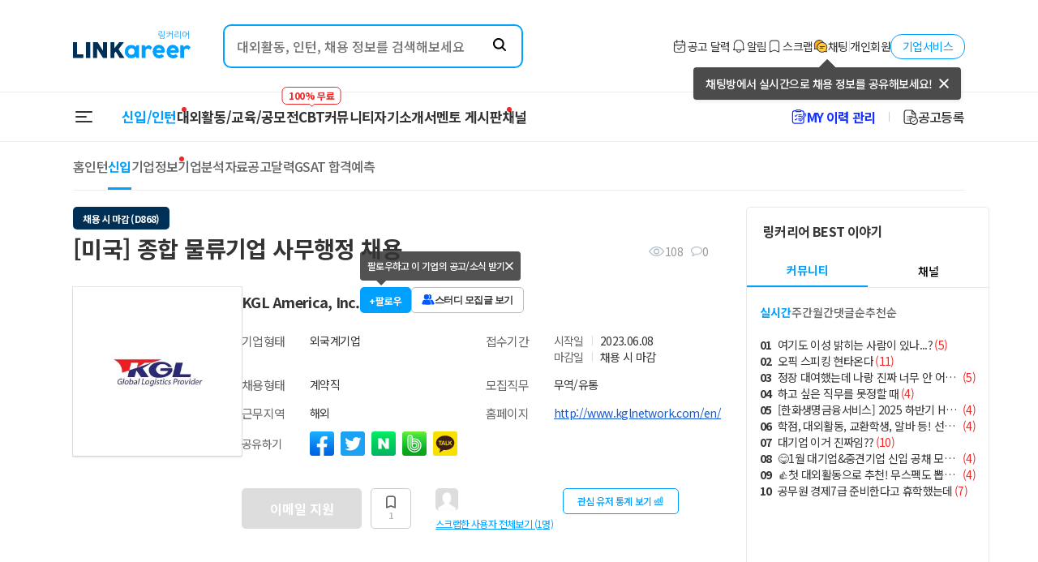

--- FILE ---
content_type: application/javascript; charset=UTF-8
request_url: https://linkareer.com/_next/static/chunks/pages/accounts/scrap-67899f56dd274dbb.js
body_size: -534
content:
(self.webpackChunk_N_E=self.webpackChunk_N_E||[]).push([[4323],{63637:function(n,e,t){(window.__NEXT_P=window.__NEXT_P||[]).push(["/accounts/scrap",function(){return t(1757)}])},67779:function(n,e,t){"use strict";var r=t(26042),i=t(99534),a=t(7297),o=t(85893);t(67294);var l=t(30132);function c(){var n=(0,a.Z)(["\n  font-weight: 500;\n\n  .radio-input + .radio-label {\n    position: relative;\n    cursor: pointer;\n    display: flex;\n    align-items: center;\n    gap: 7px;\n  }\n\n  input[type='radio'].radio-input {\n    display: none;\n  }\n\n  input[type='radio'].radio-input + .radio-label:before {\n    display: inline-block;\n    content: '';\n    width: 23px;\n    height: 23px;\n    border: 1px solid #cccccc;\n\n    border-radius: 50%;\n  }\n\n  input[type='radio'].radio-input + .radio-label:after {\n    position: absolute;\n    left: 0px;\n    font-size: 20px;\n    color: #ffffff;\n    width: 23px;\n    height: 23px;\n  }\n\n  input[type='radio'].radio-input + .radio-label:after {\n    opacity: 0;\n  }\n\n  input[type='radio']:checked.radio-input + .radio-label:after {\n    opacity: 1;\n    content: url('/static/images/channel/radio-active.svg');\n  }\n\n  & > .radio-label {\n    font-weight: 500;\n  }\n"]);return c=function(){return n},n}var s=function(n){var e=n.labelText,t=n.labelFor,a=n.onClick,l=(0,i.Z)(n,["labelText","labelFor","onClick"]);return(0,o.jsxs)(d,{onClick:a,children:[(0,o.jsx)("input",(0,r.Z)({className:"radio-input",type:"radio"},l)),(0,o.jsx)("label",{className:"radio-label",htmlFor:null!=t?t:"",children:null!=e?e:""})]})};e.Z=s;var d=l.ZP.div.withConfig({displayName:"Radio__StyledWrapper",componentId:"sc-80a160d-0"})(c())},20727:function(n,e,t){"use strict";var r=t(26042),i=t(7297),a=t(85893),o=t(67294),l=t(41664),c=t.n(l),s=t(11163),d=t(30132);function u(){var n=(0,i.Z)(["\n                width: ",";\n              "]);return u=function(){return n},n}function p(){var n=(0,i.Z)(["\n  display: flex;\n  height: 50px;\n\n  a {\n    border: 1px solid #dddddd;\n    border-right: none;\n    box-sizing: border-box;\n    flex: 1;\n\n    &:last-child {\n      border-right: 1px solid #dddddd;\n    }\n  }\n"]);return p=function(){return n},n}function f(){var n=(0,i.Z)(["\n  border: none;\n  background: none;\n  width: 100%;\n  height: 100%;\n  display: flex;\n  justify-content: center;\n  align-items: center;\n  cursor: pointer;\n  font-size: 16px;\n\n  &[data-active='true'] {\n    border: 1px solid #01a0ff;\n    color: #01a0ff;\n  }\n\n  ","\n"]);return f=function(){return n},n}var x=function(n){var e=n.data,t=n.initialTab,i=n.queryKey,l=void 0===i?"tab":i,p=n.className,f=n.onChange,x=n.type,b=void 0===x?"query":x,m=n.value,y=(0,s.useRouter)(),g=(0,o.useMemo)(function(){var n="query"===b?"".concat(y.query[l]):null,r=function(e){if("query"===b&&e.selectedList)return e.selectedList.includes(n);if("query"===b){var t;return(null===(t=e.href)||void 0===t?void 0:t.query[l])===n}return"value"===b&&e.value===m};return e.find(r)||t},[b,m,y,l,e,t]),C=function(n){if("query"===b){var e;y.push({query:(0,r.Z)({},y.query,null===(e=n.href)||void 0===e?void 0:e.query)})}f&&f(n)};return(0,a.jsx)(h,{className:p,children:e.map(function(n,e){var t;return(0,a.jsx)(c(),{href:"query"===b?{query:(0,r.Z)({},y.query,null===(t=n.href)||void 0===t?void 0:t.query)}:"",children:(0,a.jsx)("a",{children:(0,a.jsxs)(v,{className:"tab",onClick:function(){return C(n)},customCss:(0,d.iv)(u(),n.size),"data-active":(null==g?void 0:g.id)===n.id,children:[n.name," ",void 0!==n.count&&"(".concat(n.count||0,")")]})})},e)})})};e.Z=x;var h=d.ZP.div.withConfig({displayName:"CardTabs__StyledWrapper",componentId:"sc-4532d037-0"})(p()),v=d.ZP.button.withConfig({displayName:"CardTabs__StyledTab",componentId:"sc-4532d037-1"})(f(),function(n){return n.customCss})},34121:function(n,e,t){"use strict";var r=t(52737),i=function(){var n=arguments.length>0&&void 0!==arguments[0]?arguments[0]:"",e=(0,r.ay)(),t=e.protocol,i=e.linkareer;return"".concat(t,"://").concat(i).concat(n)};e.Z=i},1757:function(n,e,t){"use strict";t.r(e),t.d(e,{default:function(){return nH}});var r,i=t(85893),a=t(52737),o=t(18446),l=t.n(o),c=t(2962),s=t(11163),d=t(17563),u=t(7297),p=t(30132),f=t(47079),x=t(16297),h=t(47568),v=t(14924),b=t(26042),m=t(69396),y=t(10253),g=t(20414),C=t(67294),j=t(81763),_=t.n(j),w=t(41664),Z=t.n(w),N=t(85025),T=t(67235),k=t(65677),S=t(52169),R=t(74104),E=t(61813),A=t(95935),P=t(80211),I=t(43785),q=t(23343),L=t(83740),z=t(22874),O=t(94926),V=t(89749),H=t(36126),B=t(67779);function D(){var n=(0,u.Z)(["\n  display: flex;\n  align-items: center;\n  gap: 30px;\n  background-color: #fff;\n  float: left;\n  margin-top: 0px;\n  margin-right: 30px;\n"]);return D=function(){return n},n}var F=function(){var n=(0,z.$)(),e=n.setTabState,t=n.tabState,r=[{labelText:"전체",value:f.C0b.COVER_LETTER_AND_PARAGRAPH},{labelText:"문장스크랩",value:f.C0b.COVER_LETTER_PARAGRAPH},{labelText:"전문스크랩",value:f.C0b.COVER_LETTER},];return(0,i.jsx)(G,{children:r.map(function(n){return(0,i.jsx)(B.Z,{checked:t===n.value,labelText:n.labelText,id:n.value,value:n.value,onClick:function(){return e(n.value)}},n.value)})})},G=p.ZP.div.withConfig({displayName:"CoverLetterScrapListFilter.desktop__StyledWrapper",componentId:"sc-a132fb6b-0"})(D());function W(){var n=(0,u.Z)(["\n  margin-top: 37px;\n\n  .close-icon {\n    width: 16px;\n    height: 16px;\n    path {\n      fill: #333;\n    }\n  }\n\n  .divider {\n    border: none;\n    height: 1px;\n    background-color: #eeeeee;\n    margin: 0px;\n  }\n\n  .cover-letter-wrapper {\n    background-color: #fff;\n  }\n\n  .button-box {\n    margin: 37px 0 20px;\n    display: flex;\n    justify-content: flex-end;\n    align-items: center;\n    gap: 8px;\n  }\n\n  .delete-button {\n    padding: 11px 17px;\n    font-size: 12px;\n    letter-spacing: -0.2px;\n  }\n\n  .calendar-button {\n    width: 154px;\n    height: 42px;\n    font-size: 12px;\n    letter-spacing: -0.2px;\n  }\n"]);return W=function(){return n},n}function U(){var n=(0,u.Z)(["\n  font-size: 18px;\n  font-weight: bold;\n  line-height: 1.6;\n  text-align: center;\n  margin-bottom: 60px;\n  .primary-text {\n    font-size: inherit;\n    font-weight: inherit;\n    color: #01a0ff;\n  }\n"]);return U=function(){return n},n}var M=(r={},(0,v.Z)(r,f.C0b.ACTIVITY,"공고"),(0,v.Z)(r,f.C0b.COVER_LETTER_AND_PARAGRAPH,"자소서와 문장"),(0,v.Z)(r,f.C0b.COVER_LETTER,"자소서"),(0,v.Z)(r,f.C0b.COVER_LETTER_PARAGRAPH,"문장"),(0,v.Z)(r,f.C0b.COMMUNITY,"커뮤니티"),(0,v.Z)(r,f.C0b.NEWS_ITEM,"채널"),r),Y=function(){var n,e,t=(0,T.Z)(),r=(0,z.$)(),a=(0,C.useState)(!1),o=a[0],l=a[1],c=r.tabState,s=r.pagination,d=r.page,u=S.v9,p=(0,f.kqg)({variables:{filterBy:{userScrapType:f.C0b[c]||f.C0b.ACTIVITY},pagination:{page:d,pageSize:u},orderBy:{field:f.RPx.CREATED_AT,direction:f.N9t.DESC}},fetchPolicy:"cache-and-network"}),x=p.data,v=p.loading,j=p.error,w=p.variables,B=(0,y.Z)((0,f.X_M)(),1)[0],D=(0,y.Z)((0,f.vHh)(),1)[0],G=[{query:f.yVC,variables:w},{query:f.nK8},],W=f.C0b[c]===f.C0b.COVER_LETTER||f.C0b[c]===f.C0b.COVER_LETTER_AND_PARAGRAPH||f.C0b[c]===f.C0b.COVER_LETTER_PARAGRAPH,U=null==x?void 0:null===(n=x.userScraps)||void 0===n?void 0:n.totalCount;function Y(){return(Y=(0,h.Z)(function(){return(0,g.__generator)(this,function(n){switch(n.label){case 0:if(f.C0b[c]!==f.C0b.COMMUNITY)return[3,2];return[4,D({refetchQueries:G})];case 1:return n.sent(),[3,4];case 2:return[4,B({variables:{userScrapType:f.C0b[c]||f.C0b.ACTIVITY},refetchQueries:G,update:function(n,e){var t=e.data;if(c!==f.C0b.ACTIVITY&&c!==f.C0b.COVER_LETTER){var r=null==t?void 0:null===(s=t.userScrapDeleteAll)||void 0===s?void 0:s.coverLetterParagraphScraps;if(r){var i=r.map(function(n){var e;return null===(e=n.coverLetter)||void 0===e?void 0:e.id}),a=!0,o=!1,l=void 0;try{for(var s,d,u=i[Symbol.iterator]();!(a=(d=u.next()).done);a=!0){var p=d.value;if(p){var x="CoverLetter:".concat(p),h="CoverLetterDetailPage_coverLetter",v=n.readFragment({id:x,fragmentName:h,fragment:f.L_p});v&&n.writeFragment({id:x,fragmentName:h,fragment:f.L_p,data:(0,m.Z)((0,b.Z)({},v),{viewerParagraphScraps:[]})})}}}catch(y){o=!0,l=y}finally{try{a||null==u.return||u.return()}finally{if(o)throw l}}}}}})];case 3:n.sent(),n.label=4;case 4:return l(!1),[2]}})})).apply(this,arguments)}(0,C.useEffect)(function(){_()(U)&&(s.setNumberOfPages(Math.ceil(U/u)),window.scrollTo(0,0))},[u,U]);var X,$,J,nn=function(){l(function(n){return!n})};return(0,i.jsxs)(Q,{children:[(0,i.jsxs)("div",{children:[(0,i.jsxs)("div",{className:"button-box",children:[W&&(0,i.jsx)(F,{}),(0,i.jsx)(Z(),{href:{pathname:(0,k.ys)("/calendar",t),query:{activityType:"activity",tab:"myActivity"}},children:(0,i.jsx)(N.Z,{className:"calendar-button",color:"black",variant:"outlined",children:"내 스크랩 달력으로 보기"})}),(0,i.jsx)(N.Z,{className:"delete-button",color:"lightGrey",disabled:(null==x?void 0:null===(e=x.userScraps)||void 0===e?void 0:e.totalCount)===0,onClick:nn,children:"모두삭제"})]}),W?(0,i.jsx)(P.Z,{hideScrap:!0}):(0,i.jsx)("hr",{className:"divider"}),0===(J=(null==x?void 0:null===(X=x.userScraps)||void 0===X?void 0:X.nodes)||[]).length||j?(0,i.jsx)(H.Z,{}):(null===($=J[0])||void 0===$?void 0:$.__typename)==="UserScrapCommunity"?(0,i.jsx)(O.Z,{dataNodes:J,isCoverLetter:W,isLoading:v,queries:G}):(0,i.jsx)(i.Fragment,{children:J.map(function(n){if(n&&"UserScrap"===n.__typename){var e=n.scrapType;switch(e){case f.C0b.ACTIVITY:var t=n.activity;if(!t)return;return(0,i.jsxs)(C.Fragment,{children:[(0,i.jsx)(q.Z,{size:"large",activity:t,showActivityType:!0,currentUser:null==x?void 0:x.currentUser,scrapIcon:(0,i.jsx)(I.Z,{className:"close-icon"}),showScrapCount:!1,scrapRefetchQueries:G}),(0,i.jsx)("hr",{className:"divider"})]},n.id);case f.C0b.COVER_LETTER:var a=n.coverLetter;if(!a)return;var o=(0,E.AB)(r,a.id);return(0,i.jsxs)("div",{className:"cover-letter-wrapper",children:[(0,i.jsx)(A.Z,{coverLetter:a,currentUser:null==x?void 0:x.currentUser,scrapIcon:(0,i.jsx)(I.Z,{className:"close-icon"}),showScrapCount:!1,scrapRefetchQueries:G,LinkProps:o}),(0,i.jsx)("hr",{className:"divider"})]},n.id);case f.C0b.COVER_LETTER_PARAGRAPH:var l,c=n.coverLetterParagraphScrap;if(!c)return;var s=(0,E.AB)(r,null===(l=c.coverLetter)||void 0===l?void 0:l.id);return(0,i.jsx)("div",{className:"cover-letter-wrapper",children:(0,i.jsx)(R.Z,{currentUser:null==x?void 0:x.currentUser,coverLetterParagraphScrap:c,scrapRefetchQueries:G,LinkProps:s})},n.id)}}})})]}),_()(U)&&U>0&&(0,i.jsx)(L.Z,{pagination:s}),(0,i.jsx)(V.Z,{open:o,onClose:nn,onConfirm:function(){return Y.apply(this,arguments)},children:(0,i.jsxs)(K,{children:["잠깐, 스크랩한"," ",(0,i.jsxs)("span",{className:"primary-text",children:[U,"건의 ",M[c]]}),"를",(0,i.jsx)("br",{})," 모두 삭제하실건가요?"]})})]})},Q=p.ZP.div.withConfig({displayName:"ScrapList.desktop__StyledWrapper",componentId:"sc-3ca1f7b-0"})(W()),K=p.ZP.div.withConfig({displayName:"ScrapList.desktop__DeleteDialogContent",componentId:"sc-3ca1f7b-1"})(U()),X=t(20727);function $(){var n=(0,u.Z)(["\n  a {\n    color: #5c5c5c;\n  }\n  margin-top: 20px;\n"]);return $=function(){return n},n}var J=function(){var n,e,t,r,a=(0,s.useRouter)(),o=(0,f.z0P)({fetchPolicy:"cache-and-network"}),l=o.data,c=o.refetch;(0,C.useEffect)(function(){c()},[a.query.tab]);var d=(null==l?void 0:null===(n=l.userScrapCounts)||void 0===n?void 0:n.activityCounts)||0,u=(null==l?void 0:null===(e=l.userScrapCounts)||void 0===e?void 0:e.companyInfoCounts)||0,p=(null==l?void 0:null===(t=l.userScrapCounts)||void 0===t?void 0:t.coverLetterAndParagraphCounts)||0,h=(null==l?void 0:l.currentUserScrapsCountCommunity)||0,v=(null==l?void 0:null===(r=l.userScrapCounts)||void 0===r?void 0:r.newsItemCounts)||0,b=(null==l?void 0:l.viewerScrappedAnalysisReports.totalCount)||0,m=[{id:0,name:"공고",count:d,href:{query:{tab:f.C0b.ACTIVITY}}},{id:1,name:"관심기업",count:u,href:{query:{tab:x.j1}}},{id:2,name:"합격자소서",count:p,selectedList:[f.C0b.COVER_LETTER_AND_PARAGRAPH,f.C0b.COVER_LETTER_PARAGRAPH,f.C0b.COVER_LETTER,],href:{query:{tab:f.C0b.COVER_LETTER_AND_PARAGRAPH}}},{id:3,name:"커뮤니티",count:h,href:{query:{tab:f.C0b.COMMUNITY}}},{id:4,name:"채널소식",count:v,href:{query:{tab:f.C0b.NEWS_ITEM}}},{id:5,name:"기업분석자료",count:b,href:{query:{tab:x.L_}}},];return(0,i.jsx)(nn,{data:m,initialTab:m[0]})},nn=(0,p.ZP)(X.Z).withConfig({displayName:"ScrapTab.desktop__StyledWrapper",componentId:"sc-7f1f3614-0"})($()),ne=t(56081),nt=t(9289),nr=t(6226);function ni(){var n=(0,u.Z)(["\n    margin-top: 56px;\n    border-top: 1px solid ",";\n    border-bottom: 1px solid ",";\n    display: flex;\n    flex-direction: column;\n    align-items: center;\n    padding: 122px 0;\n    gap: 10px;\n    .empty-title {\n      font-size: 20px;\n      font-weight: 500;\n      span {\n        color: ",";\n      }\n    }\n    .empty-subtitle {\n      padding-bottom: 10px;\n      font-size: 16px;\n      font-weight: 500;\n      color: ",";\n    }\n    .move-button {\n      background: white;\n      border: 1px solid ",";\n      width: 128px;\n      height: 38px;\n      border-radius: 5px;\n      border: solid 1px ",";\n      color: ",";\n      font-size: 12px;\n      font-weight: bold;\n      text-align: center;\n      line-height: 38px;\n      border-radius: 5px;\n    }\n  "]);return ni=function(){return n},n}function na(){var n=(0,u.Z)(["\n  ","\n"]);return na=function(){return n},n}var no=function(){return(0,i.jsxs)(nl,{children:[(0,i.jsxs)("div",{className:"empty-title",children:[(0,i.jsx)("span",{children:"스크랩한 기업분석자료"}),"가 없습니다."]}),(0,i.jsx)("div",{className:"empty-subtitle",children:"기업, 산업 등 다양한 기업분석자료를 확인해보세요"}),(0,i.jsx)(Z(),{href:"/company-analysis",children:(0,i.jsx)("a",{className:"move-button",children:"분석자료 보러가기"})})]})},nl=p.ZP.div.withConfig({displayName:"AnalysisList.empty__StyledWrapper",componentId:"sc-31b6a8d3-0"})(na(),function(n){var e=n.theme;return(0,p.iv)(ni(),e.line.line_3,e.line.line_3,e.color.primary_2,e.color.text_2,e.line.line_1,e.line.line_1,e.color.text_1)});function nc(){var n=(0,u.Z)(["\n    margin-top: 25px;\n\n    .button-list {\n      padding-bottom: 12px;\n      display: flex;\n      justify-content: flex-end;\n      align-items: center;\n      border-bottom: 1px solid ",";\n      .delete-all-btn {\n        width: 82px;\n        height: 38px;\n        font-size: 12px;\n        font-weight: bold;\n        border-radius: 5px;\n        border: solid 1px ",";\n        background-color: #ffffff;\n        &:not(:disabled) {\n          cursor: pointer;\n        }\n      }\n    }\n\n    > .pg {\n      padding-top: 40px;\n    }\n  "]);return nc=function(){return n},n}function ns(){var n=(0,u.Z)(["\n  ","\n"]);return ns=function(){return n},n}function nd(){var n=(0,u.Z)(["\n  font-size: 18px;\n  font-weight: bold;\n  line-height: 1.6;\n  text-align: center;\n  margin-bottom: 60px;\n  .primary-text {\n    font-size: inherit;\n    font-weight: inherit;\n    color: #01a0ff;\n  }\n"]);return nd=function(){return n},n}var nu=function(){var n=(0,s.useRouter)(),e=(0,C.useState)(!1),t=e[0],r=e[1],a=n.query.page?+n.query.page:1,o=(0,f.DQk)({variables:{pagination:{page:a,pageSize:20}},fetchPolicy:"cache-and-network"}),l=o.data,c=o.loading,d=o.variables,u=(0,y.Z)((0,f.yFk)(),1)[0],p=function(){u({refetchQueries:[{query:f.axq,variables:d},{query:f.nK8},]}),r(!1)},x=function(){r(function(n){return!n})},h=(null==l?void 0:l.viewerScrappedAnalysisReports.totalCount)||0;return l&&0!==h?(0,i.jsxs)(np,{children:[(0,i.jsx)("div",{className:"button-list",children:(0,i.jsx)("button",{className:"delete-all-btn",disabled:0===h,onClick:x,children:"모두삭제"})}),(0,i.jsx)("ul",{children:c?Array.from({length:5},function(n,e){return(0,i.jsx)(nr.Z,{},e)}):l.viewerScrappedAnalysisReports.nodes.map(function(n){return(0,i.jsx)(nt.Z,{item:n,isScrapScreen:!0},n.id)})}),(0,i.jsx)(ne.Z,{className:"pg",pageSize:20,stepSize:10,totalCount:h}),(0,i.jsx)(V.Z,{open:t,onClose:x,onConfirm:p,children:(0,i.jsx)(nf,{children:(0,i.jsxs)("div",{className:"delete-modal-content",children:["잠깐, 스크랩한"," ",(0,i.jsxs)("span",{className:"primary-text",children:[h,"건의 기업분석자료"]}),"를",(0,i.jsx)("br",{})," 모두 삭제하실건가요?"]})})})]}):(0,i.jsx)(no,{})},np=p.ZP.div.withConfig({displayName:"ScreenScrapAnalysisList.desktop__StyledWrapper",componentId:"sc-d26109f3-0"})(ns(),function(n){var e=n.theme;return(0,p.iv)(nc(),e.line.line_3,e.line.line_1)}),nf=p.ZP.div.withConfig({displayName:"ScreenScrapAnalysisList.desktop__DeleteDialogContent",componentId:"sc-d26109f3-1"})(nd()),nx=t(99534),nh=t(53893),nv=t(80820),nb=t(11243);function nm(){var n=(0,u.Z)(["\n    margin-top: 25px;\n\n    .header {\n      margin-top: 37px;\n      display: flex;\n      justify-content: space-between;\n      align-items: center;\n      padding-bottom: 20px;\n      border-bottom: 1px solid ",";\n\n      > label {\n        display: flex;\n        align-items: center;\n        cursor: pointer;\n        font-size: 16px;\n\n        & > input[type='checkbox'] {\n          display: none;\n        }\n\n        & > span {\n          position: relative;\n          padding-left: 28px;\n          display: flex;\n          align-items: center;\n\n          .checkbox-icon {\n            position: absolute;\n            left: 0;\n            top: 50%;\n            transform: translateY(-50%);\n            display: flex;\n            align-items: center;\n            justify-content: center;\n            width: 23px;\n            height: 23px;\n            border: 1.5px solid ",";\n            border-radius: 50%;\n            background-color: ",";\n            box-sizing: border-box;\n            transition: all 0.2s;\n          }\n        }\n\n        & > input[type='checkbox']:checked ~ span {\n          color: ",";\n          font-weight: 500;\n\n          .checkbox-icon {\n            background-color: ",";\n            border-color: ",";\n          }\n        }\n      }\n\n      .button-list {\n        .calendar-btn {\n          width: 162px;\n          height: 40px;\n          font-size: 13px;\n          font-weight: bold;\n          border-radius: 5px;\n          border: 1px solid ",";\n          background-color: ",";\n          margin-right: 10px;\n          cursor: pointer;\n          &:hover {\n            background-color: ",";\n          }\n        }\n        .delete-btn {\n          width: 86px;\n          height: 40px;\n          font-size: 13px;\n          font-weight: bold;\n          border-radius: 5px;\n          border: 1px solid ",";\n          background-color: ",";\n          &:hover {\n            background-color: ",";\n          }\n          &:not(:disabled) {\n            cursor: pointer;\n          }\n          &:disabled {\n            cursor: not-allowed;\n          }\n        }\n      }\n    }\n\n    .pg {\n      padding-top: 40px;\n    }\n  "]);return nm=function(){return n},n}function ny(){var n=(0,u.Z)(["\n  ","\n"]);return ny=function(){return n},n}function ng(){var n=(0,u.Z)(["\n  font-size: 18px;\n  font-weight: bold;\n  line-height: 1.6;\n  text-align: center;\n  margin-bottom: 60px;\n  .primary-text {\n    font-size: inherit;\n    font-weight: inherit;\n    color: #01a0ff;\n  }\n"]);return ng=function(){return n},n}var nC=function(){var n,e,t=(0,s.useRouter)(),r=(0,C.useState)(!1),a=r[0],o=r[1],l=(0,y.Z)((0,f.$6P)(),1)[0],c=(0,f.vmH)({variables:{filterBy:{isRecruiting:"true"===t.query.nowHiring},pagination:{page:Number(t.query.page)||1,pageSize:20}},fetchPolicy:"cache-and-network"}),d=c.data,u=c.loading,p=c.error,x=(0,f.Gq6)({variables:{filterBy:{}},fetchPolicy:"cache-and-network"}).data,v=(null==x?void 0:x.interestedCompanies.totalCount)||0,j=(null===(n=null==d?void 0:d.interestedCompanies.nodes)||void 0===n?void 0:n.map(function(n){var e,t,r,i,a,o,l,c,s,d;return{companyId:n.id,companyInformationId:(null===(e=n.companyInformation)||void 0===e?void 0:e.id)||"",companyName:(null===(t=n.companyInformation)||void 0===t?void 0:null===(r=t.company)||void 0===r?void 0:r.name)||"",companyLogo:(null===(i=n.companyInformation)||void 0===i?void 0:null===(a=i.thumbnailImage)||void 0===a?void 0:a.url)||"",isHiring:(null===(o=n.companyInformation)||void 0===o?void 0:o.isRecruiting)||!1,isLiked:(null===(l=n.companyInformation)||void 0===l?void 0:l.viewerInterestedIn)||!1,companyType:(null===(c=n.companyInformation)||void 0===c?void 0:c.companyType)||"",industryType:(null===(s=n.companyInformation)||void 0===s?void 0:null===(d=s.companyIndustry)||void 0===d?void 0:d.secondary)||"",likesCount:n.interestCount,viewsCount:n.viewCount}}))||[],_=(e=(0,h.Z)(function(){return(0,g.__generator)(this,function(n){switch(n.label){case 0:return[4,l({refetchQueries:[{query:f.E5A,variables:{filterBy:{isRecruiting:"true"===t.query.nowHiring},pagination:{page:Number(t.query.page)||1,pageSize:20}}},{query:f.nK8}]})];case 1:return n.sent(),[2]}})}),function(){return e.apply(this,arguments)}),w=function(){o(!0)},N=function(){_(),o(!1)},T=function(){o(!1)},k=function(n){var e=t.query,r=(e.page,(0,nx.Z)(e,["page"]));t.push({pathname:t.pathname,query:(0,m.Z)((0,b.Z)({},r),{nowHiring:n.target.checked})})};return(0,i.jsxs)(nj,{children:[(0,i.jsxs)("div",{className:"header",children:[(0,i.jsxs)("label",{htmlFor:"now-hiring-checkbox",children:[(0,i.jsx)("input",{type:"checkbox",id:"now-hiring-checkbox",checked:"true"===t.query.nowHiring,onChange:k}),(0,i.jsxs)("span",{children:[(0,i.jsx)("span",{className:"checkbox-icon",children:"true"===t.query.nowHiring&&(0,i.jsx)(nh.Jr,{width:12,height:9,color:"white"})}),"채용중인 기업만 보기"]})]}),(0,i.jsxs)("div",{className:"button-list",children:[(0,i.jsx)(Z(),{href:{pathname:"/calendar",query:{activityType:"activity",tab:"myActivity"}},children:(0,i.jsx)("button",{className:"calendar-btn",children:"내 스크랩 달력으로 보기"})}),(0,i.jsx)("button",{className:"delete-btn",disabled:(null==d?void 0:d.interestedCompanies.totalCount)===0,onClick:w,children:"모두삭제"})]})]}),!j.length||p?(0,i.jsx)(nv.Z,{}):(0,i.jsxs)(i.Fragment,{children:[(0,i.jsx)("ul",{children:u?Array.from({length:5},function(n,e){return(0,i.jsx)(nr.Z,{},e)}):j.map(function(n){return(0,i.jsx)(nb.Z,{data:n},n.companyInformationId)})}),(0,i.jsx)(ne.Z,{className:"pg",pageSize:20,stepSize:20,totalCount:(null==d?void 0:d.interestedCompanies.totalCount)||0}),(0,i.jsx)(V.Z,{open:a,onClose:T,onConfirm:N,children:(0,i.jsx)(n_,{children:(0,i.jsxs)("div",{className:"delete-modal-content",children:["잠깐, 관심설정한",(0,i.jsxs)("span",{className:"primary-text",children:[" ",v,"개의 기업정보"]}),"를",(0,i.jsx)("br",{})," 모두 삭제하실건가요?"]})})})]})]})},nj=p.ZP.div.withConfig({displayName:"ScreenScrapCompany__StyledWrapper",componentId:"sc-23e0b0e3-0"})(ny(),function(n){var e=n.theme;return(0,p.iv)(nm(),e.line.line_3,e.line.line_2,e.background.bg_8,e.color.text_1,e.color.primary_2,e.color.primary_2,e.color.primary_1,e.background.bg_8,e.background.bg_1,e.line.line_1,e.background.bg_8,e.background.bg_1)}),n_=p.ZP.div.withConfig({displayName:"ScreenScrapCompany__DeleteDialogContent",componentId:"sc-23e0b0e3-1"})(ng()),nw=t(28539),nZ=t(12035);function nN(){var n=(0,u.Z)(["\n  .button-list {\n    margin: 37px 0 20px;\n    display: flex;\n    justify-content: flex-end;\n    align-items: center;\n    gap: 8px;\n    .calandar-btn {\n      width: 154px;\n      height: 42px;\n      font-size: 12px;\n      letter-spacing: -0.2px;\n    }\n    .delete-btn {\n      width: 81.77px;\n      height: 40px;\n      font-size: 12px;\n      letter-spacing: -0.2px;\n    }\n  }\n"]);return nN=function(){return n},n}var nT=function(n){var e,t,r,a,o=n.className,l=(0,s.useRouter)(),c=(0,T.Z)(),d={pagination:{page:l.query.page?+l.query.page:1,pageSize:10}},u=(0,C.useState)(!1),p=u[0],x=u[1],h=(0,f.OPL)({variables:d,fetchPolicy:"cache-and-network"}).data,v=(0,y.Z)((0,f.Ad)(),1)[0],b=function(){v({refetchQueries:[{query:f.TbJ,variables:{notificationType:f.Bm0.NOTIFICATION}},{query:f.nK8},{query:f.G5G,variables:d},]}),x(!1)};return(0,i.jsxs)(nk,{className:o,children:[(0,i.jsxs)("div",{className:"button-list",children:[(0,i.jsx)(Z(),{href:{pathname:(0,k.ys)("/calendar",c),query:{activityType:"activity",tab:"myActivity"}},children:(0,i.jsx)(N.Z,{className:"calandar-btn",color:"black",variant:"outlined",children:"내 스크랩 달력으로 보기"})}),(0,i.jsx)(N.Z,{className:"delete-btn",color:"lightGrey",disabled:(null==h?void 0:null===(e=h.viewerBookmarks)||void 0===e?void 0:e.totalCount)===0,onClick:function(){return x(!0)},children:"모두삭제"})]}),(0,i.jsx)(nZ.Z,{totalCount:(null==h?void 0:null===(t=h.viewerBookmarks)||void 0===t?void 0:t.totalCount)||0,data:null==h?void 0:null===(r=h.viewerBookmarks)||void 0===r?void 0:r.nodes.filter(function(n){return(null==n?void 0:n.viewerHasBookmarked)===!0})}),(0,i.jsx)(nw.Z,{totalCount:null==h?void 0:null===(a=h.viewerBookmarks)||void 0===a?void 0:a.totalCount,open:p,onConfirm:b,onClose:function(){return x(!1)}})]})},nk=p.ZP.div.withConfig({displayName:"ScreenScrapNewsList.desktop__StyledWrapper",componentId:"sc-c3d6b909-0"})(nN());function nS(){var n=(0,u.Z)(["\n  .title-box {\n    padding-bottom: 20px;\n    background-color: white;\n  }\n\n  .page-title {\n    font-size: 26px;\n    font-weight: 700;\n    color: #333333;\n    margin-top: 4px;\n  }\n\n  .tab-box {\n    position: relative;\n  }\n"]);return nS=function(){return n},n}var nR=function(){var n=(0,s.useRouter)();return(0,i.jsxs)(nE,{children:[(0,i.jsx)("div",{className:"title-box",children:(0,i.jsx)("h1",{className:"page-title",children:"스크랩"})}),(0,i.jsxs)("div",{className:"tab-box",children:[(0,i.jsx)(J,{}),function(){switch(n.query.tab){case x.j1:return(0,i.jsx)(nC,{});case f.C0b.NEWS_ITEM:return(0,i.jsx)(nT,{});case x.L_:return(0,i.jsx)(nu,{});default:return(0,i.jsx)(Y,{})}}()]})]})},nE=p.ZP.div.withConfig({displayName:"ScreenScrap.desktop__StyledWrapper",componentId:"sc-a8d13dc9-0"})(nS()),nA=t(29012),nP=t(91082),nI=t(25298),nq=t(44191),nL=t(34121),nz=t(70665),nO=t(55208),nV=function(n){var e=n.router,t=(0,a.nD)().isMobile,r=(0,nq.Z)({role:"user",redirectPath:"/login?next=".concat(encodeURIComponent(e.asPath)),showAlert:!1}).pass,o=(0,nL.Z)("/accounts/scrap");if(!r)return null;var s={tab:e.query.tab,p:isNaN(parseInt(e.query.p))?1:parseInt(e.query.p)},u=function(n){var e;return"/accounts/scrap"+"?".concat((0,d.stringify)((0,nO.fW)(n)))},p=function(n){if(!l()(s,n)){var t=u(n);e.push(t,t)}};return(0,i.jsxs)(i.Fragment,{children:[(0,i.jsx)(c.PB,{canonical:o,nofollow:!0,noindex:!0}),(0,i.jsx)(z.R,{scrapState:{tab:s.tab,p:s.p},onScrapStateChange:p,children:(0,i.jsxs)(nz.UK,{searchState:{},children:[t&&(0,i.jsx)(nI.Z,{renderOptions:{Header:{searchBar:!0},Footer:!0},children:(0,i.jsx)(x.ZP,{})}),!t&&(0,i.jsx)(nP.Z,{renderOptions:{Header:{size:"small",searchBar:!0},NavBar:{activeKey:nA.Ld.ROOT},Footer:!0},children:(0,i.jsx)(nR,{})})]})})]})},nH=(0,s.withRouter)(nV)},80211:function(n,e,t){"use strict";var r=t(7297),i=t(85893),a=t(30132);function o(){var n=(0,r.Z)(["\n  display: flex;\n  padding: 16px 16px 16px 10px;\n  border-top: 0.5px solid #999999;\n  border-bottom: 0.5px solid #eeeeee;\n  margin-top: 20px;\n\n  .category-text,\n  .column-title-scrap,\n  .company-text,\n  .duty-text,\n  .type-text,\n  .content-text {\n    width: 100px;\n    text-align: center;\n    font-size: 12px;\n    font-weight: 500;\n    line-height: 1.66;\n    letter-spacing: -0.6px;\n  }\n  .content-text {\n    flex-grow: 1;\n  }\n\n  .duty-text,\n  .company-text,\n  .type-text {\n    margin-left: 20px;\n  }\n\n  .column-title-scrap {\n    width: 40px;\n    flex-shrink: 0;\n  }\n"]);return o=function(){return n},n}var l=function(n){var e=n.hideScrap;return(0,i.jsxs)(c,{children:[(0,i.jsx)("p",{className:"category-text",children:"합격연도"}),(0,i.jsx)("p",{className:"company-text",children:"기업명"}),(0,i.jsx)("p",{className:"duty-text",children:"직무명"}),(0,i.jsx)("p",{className:"type-text",children:"분류"}),(0,i.jsx)("p",{className:"content-text",children:"합격스펙/내용"}),!(void 0!==e&&e)&&(0,i.jsx)("p",{className:"column-title-scrap",children:"스크랩"})]})};e.Z=l;var c=a.ZP.div.withConfig({displayName:"CoverLetterTableHeader__StyledWrapper",componentId:"sc-5a905960-0"})(o())}},function(n){n.O(0,[5675,2868,2912,7812,8239,6310,5607,7326,4242,5798,3146,7536,931,5573,8385,9012,3620,2861,6102,5298,1082,4760,1813,2367,8415,9774,2888,179],function(){return n(n.s=63637)}),_N_E=n.O()}]);
//# sourceMappingURL=scrap-67899f56dd274dbb.js.map

--- FILE ---
content_type: application/javascript; charset=UTF-8
request_url: https://linkareer.com/_next/static/chunks/7536-ea4f718e949753d6.js
body_size: 8844
content:
"use strict";(self.webpackChunk_N_E=self.webpackChunk_N_E||[]).push([[7536],{87536:function(e,t,r){r.d(t,{Dq:function(){return ey},Gc:function(){return x},KN:function(){return L},RV:function(){return V},U2:function(){return v},cI:function(){return ej},qo:function(){return j},t8:function(){return B}});var a=r(67294),s=e=>"checkbox"===e.type,i=e=>e instanceof Date,l=e=>null==e;let u=e=>"object"==typeof e;var n=e=>!l(e)&&!Array.isArray(e)&&u(e)&&!i(e),o=e=>n(e)&&e.target?s(e.target)?e.target.checked:e.target.value:e,f=e=>e.substring(0,e.search(/\.\d+(\.|$)/))||e,d=(e,t)=>e.has(f(t)),c=e=>{let t=e.constructor&&e.constructor.prototype;return n(t)&&t.hasOwnProperty("isPrototypeOf")},y="undefined"!=typeof window&&void 0!==window.HTMLElement&&"undefined"!=typeof document;function m(e){let t,r=Array.isArray(e);if(e instanceof Date)t=new Date(e);else if(e instanceof Set)t=new Set(e);else if(!(!(y&&(e instanceof Blob||e instanceof FileList))&&(r||n(e))))return e;else if(t=r?[]:{},Array.isArray(e)||c(e))for(let a in e)t[a]=m(e[a]);else t=e;return t}var h=e=>Array.isArray(e)?e.filter(Boolean):[],p=e=>void 0===e,v=(e,t,r)=>{if(!t||!n(e))return r;let a=h(t.split(/[,[\].]+?/)).reduce((e,t)=>l(e)?e:e[t],e);return p(a)||a===e?p(e[t])?r:e[t]:a};let _={BLUR:"blur",FOCUS_OUT:"focusout",CHANGE:"change"},g={onBlur:"onBlur",onChange:"onChange",onSubmit:"onSubmit",onTouched:"onTouched",all:"all"},A={max:"max",min:"min",maxLength:"maxLength",minLength:"minLength",pattern:"pattern",required:"required",validate:"validate"},b=a.createContext(null),x=()=>a.useContext(b),V=e=>{let{children:t,...r}=e;return a.createElement(b.Provider,{value:r},t)};var F=(e,t,r,a=!0)=>{let s={defaultValues:t._defaultValues};for(let i in e)Object.defineProperty(s,i,{get(){let s=i;return t._proxyFormState[s]!==g.all&&(t._proxyFormState[s]=!a||g.all),r&&(r[s]=!0),e[s]}});return s},S=e=>n(e)&&!Object.keys(e).length,w=(e,t,r,a)=>{r(e);let{name:s,...i}=e;return S(i)||Object.keys(i).length>=Object.keys(t).length||Object.keys(i).find(e=>t[e]===(!a||g.all))},k=e=>Array.isArray(e)?e:[e],D=(e,t,r)=>r&&t?e===t:!e||!t||e===t||k(e).some(e=>e&&(e.startsWith(t)||t.startsWith(e)));function C(e){let t=a.useRef(e);t.current=e,a.useEffect(()=>{let r=!e.disabled&&t.current.subject&&t.current.subject.subscribe({next:t.current.next});return()=>{r&&r.unsubscribe()}},[e.disabled])}var O=e=>"string"==typeof e,E=(e,t,r,a,s)=>O(e)?(a&&t.watch.add(e),v(r,e,s)):Array.isArray(e)?e.map(e=>(a&&t.watch.add(e),v(r,e))):(a&&(t.watchAll=!0),r);function j(e){let t=x(),{control:r=t.control,name:s,defaultValue:i,disabled:l,exact:u}=e||{},n=a.useRef(s);n.current=s,C({disabled:l,subject:r._subjects.values,next(e){D(n.current,e.name,u)&&f(m(E(n.current,r._names,e.values||r._formValues,!1,i)))}});let[o,f]=a.useState(r._getWatch(s,i));return a.useEffect(()=>r._removeUnmounted()),o}var T=e=>/^\w*$/.test(e),U=e=>h(e.replace(/["|']|\]/g,"").split(/\.|\[/));function B(e,t,r){let a=-1,s=T(t)?[t]:U(t),i=s.length,l=i-1;for(;++a<i;){let u=s[a],o=r;if(a!==l){let f=e[u];o=n(f)||Array.isArray(f)?f:isNaN(+s[a+1])?{}:[]}e[u]=o,e=e[u]}return e}var L=(e,t,r,a,s)=>t?{...r[e],types:{...r[e]&&r[e].types?r[e].types:{},[a]:s||!0}}:{};let N=(e,t,r)=>{for(let a of r||Object.keys(e)){let s=v(e,a);if(s){let{_f:i,...l}=s;if(i&&t(i.name)){if(i.ref.focus){i.ref.focus();break}if(i.refs&&i.refs[0].focus){i.refs[0].focus();break}}else n(l)&&N(l,t)}}};var M=()=>{let e="undefined"==typeof performance?Date.now():1e3*performance.now();return"xxxxxxxx-xxxx-4xxx-yxxx-xxxxxxxxxxxx".replace(/[xy]/g,t=>{let r=(16*Math.random()+e)%16|0;return("x"==t?r:3&r|8).toString(16)})},q=(e,t,r={})=>r.shouldFocus||p(r.shouldFocus)?r.focusName||`${e}.${p(r.focusIndex)?t:r.focusIndex}.`:"",R=e=>({isOnSubmit:!e||e===g.onSubmit,isOnBlur:e===g.onBlur,isOnChange:e===g.onChange,isOnAll:e===g.all,isOnTouch:e===g.onTouched}),I=(e,t,r)=>!r&&(t.watchAll||t.watch.has(e)||[...t.watch].some(t=>e.startsWith(t)&&/^\.\w+/.test(e.slice(t.length)))),$=(e,t,r)=>{let a=h(v(e,r));return B(a,"root",t[r]),B(e,r,a),e},P=e=>"boolean"==typeof e,W=e=>"file"===e.type,H=e=>"function"==typeof e,G=e=>{if(!y)return!1;let t=e?e.ownerDocument:0;return e instanceof(t&&t.defaultView?t.defaultView.HTMLElement:HTMLElement)},K=e=>O(e),z=e=>"radio"===e.type,J=e=>e instanceof RegExp;let Q={value:!1,isValid:!1},X={value:!0,isValid:!0};var Y=e=>{if(Array.isArray(e)){if(e.length>1){let t=e.filter(e=>e&&e.checked&&!e.disabled).map(e=>e.value);return{value:t,isValid:!!t.length}}return e[0].checked&&!e[0].disabled?e[0].attributes&&!p(e[0].attributes.value)?p(e[0].value)||""===e[0].value?X:{value:e[0].value,isValid:!0}:X:Q}return Q};let Z={isValid:!1,value:null};var ee=e=>Array.isArray(e)?e.reduce((e,t)=>t&&t.checked&&!t.disabled?{isValid:!0,value:t.value}:e,Z):Z;function et(e,t,r="validate"){if(K(e)||Array.isArray(e)&&e.every(K)||P(e)&&!e)return{type:r,message:K(e)?e:"",ref:t}}var er=e=>n(e)&&!J(e)?e:{value:e,message:""},ea=async(e,t,r,a,i)=>{let{ref:u,refs:o,required:f,maxLength:d,minLength:c,min:y,max:m,pattern:h,validate:_,name:g,valueAsNumber:b,mount:x,disabled:V}=e._f,F=v(t,g);if(!x||V)return{};let w=o?o[0]:u,k=e=>{a&&w.reportValidity&&(w.setCustomValidity(P(e)?"":e||""),w.reportValidity())},D={},C=z(u),E=s(u),j=(b||W(u))&&p(u.value)&&p(F)||G(u)&&""===u.value||""===F||Array.isArray(F)&&!F.length,T=L.bind(null,g,r,D),U=(e,t,r,a=A.maxLength,s=A.minLength)=>{let i=e?t:r;D[g]={type:e?a:s,message:i,ref:u,...T(e?a:s,i)}};if(i?!Array.isArray(F)||!F.length:f&&(!(C||E)&&(j||l(F))||P(F)&&!F||E&&!Y(o).isValid||C&&!ee(o).isValid)){let{value:B,message:N}=K(f)?{value:!!f,message:f}:er(f);if(B&&(D[g]={type:A.required,message:N,ref:w,...T(A.required,N)},!r))return k(N),D}if(!j&&(!l(y)||!l(m))){let M,q,R=er(m),I=er(y);if(l(F)||isNaN(F)){let $=u.valueAsDate||new Date(F),Q=e=>new Date(new Date().toDateString()+" "+e),X="time"==u.type,Z="week"==u.type;O(R.value)&&F&&(M=X?Q(F)>Q(R.value):Z?F>R.value:$>new Date(R.value)),O(I.value)&&F&&(q=X?Q(F)<Q(I.value):Z?F<I.value:$<new Date(I.value))}else{let ea=u.valueAsNumber||(F?+F:F);l(R.value)||(M=ea>R.value),l(I.value)||(q=ea<I.value)}if((M||q)&&(U(!!M,R.message,I.message,A.max,A.min),!r))return k(D[g].message),D}if((d||c)&&!j&&(O(F)||i&&Array.isArray(F))){let es=er(d),ei=er(c),el=!l(es.value)&&F.length>+es.value,eu=!l(ei.value)&&F.length<+ei.value;if((el||eu)&&(U(el,es.message,ei.message),!r))return k(D[g].message),D}if(h&&!j&&O(F)){let{value:en,message:eo}=er(h);if(J(en)&&!F.match(en)&&(D[g]={type:A.pattern,message:eo,ref:u,...T(A.pattern,eo)},!r))return k(eo),D}if(_){if(H(_)){let ef=await _(F,t),ed=et(ef,w);if(ed&&(D[g]={...ed,...T(A.validate,ed.message)},!r))return k(ed.message),D}else if(n(_)){let ec={};for(let ey in _){if(!S(ec)&&!r)break;let em=et(await _[ey](F,t),w,ey);em&&(ec={...em,...T(ey,em.message)},k(em.message),r&&(D[g]=ec))}if(!S(ec)&&(D[g]={ref:w,...ec},!r))return D}}return k(!0),D};function es(e,t){return[...e,...k(t)]}var ei=e=>Array.isArray(e)?e.map(()=>void 0):void 0;function el(e,t,r){return[...e.slice(0,t),...k(r),...e.slice(t),]}var eu=(e,t,r)=>Array.isArray(e)?(p(e[r])&&(e[r]=void 0),e.splice(r,0,e.splice(t,1)[0]),e):[];function en(e,t){return[...k(t),...k(e)]}var eo=(e,t)=>p(t)?[]:function(e,t){let r=0,a=[...e];for(let s of t)a.splice(s-r,1),r++;return h(a).length?a:[]}(e,k(t).sort((e,t)=>e-t)),ef=(e,t,r)=>{e[t]=[e[r],e[r]=e[t]][0]};function ed(e,t){let r=Array.isArray(t)?t:T(t)?[t]:U(t),a=1===r.length?e:function(e,t){let r=t.slice(0,-1).length,a=0;for(;a<r;)e=p(e)?a++:e[t[a++]];return e}(e,r),s=r.length-1,i=r[s];return a&&delete a[i],0!==s&&(n(a)&&S(a)||Array.isArray(a)&&function(e){for(let t in e)if(!p(e[t]))return!1;return!0}(a))&&ed(e,r.slice(0,-1)),e}var ec=(e,t,r)=>(e[t]=r,e);function ey(e){let t=x(),{control:r=t.control,name:s,keyName:i="id",shouldUnregister:l}=e,[u,n]=a.useState(r._getFieldArray(s)),o=a.useRef(r._getFieldArray(s).map(M)),f=a.useRef(u),d=a.useRef(s),c=a.useRef(!1);d.current=s,f.current=u,r._names.array.add(s),e.rules&&r.register(s,e.rules),C({next({values:e,name:t}){if(t===d.current||!t){let r=v(e,d.current);Array.isArray(r)&&(n(r),o.current=r.map(M))}},subject:r._subjects.array});let y=a.useCallback(e=>{c.current=!0,r._updateFieldArray(s,e)},[r,s]),h=(e,t)=>{let a=k(m(e)),i=es(r._getFieldArray(s),a);r._names.focus=q(s,i.length-1,t),o.current=es(o.current,a.map(M)),y(i),n(i),r._updateFieldArray(s,i,es,{argA:ei(e)})},p=(e,t)=>{let a=k(m(e)),i=en(r._getFieldArray(s),a);r._names.focus=q(s,0,t),o.current=en(o.current,a.map(M)),y(i),n(i),r._updateFieldArray(s,i,en,{argA:ei(e)})},_=e=>{let t=eo(r._getFieldArray(s),e);o.current=eo(o.current,e),y(t),n(t),r._updateFieldArray(s,t,eo,{argA:e})},A=(e,t,a)=>{let i=k(m(t)),l=el(r._getFieldArray(s),e,i);r._names.focus=q(s,e,a),o.current=el(o.current,e,i.map(M)),y(l),n(l),r._updateFieldArray(s,l,el,{argA:e,argB:ei(t)})},b=(e,t)=>{let a=r._getFieldArray(s);ef(a,e,t),ef(o.current,e,t),y(a),n(a),r._updateFieldArray(s,a,ef,{argA:e,argB:t},!1)},V=(e,t)=>{let a=r._getFieldArray(s);eu(a,e,t),eu(o.current,e,t),y(a),n(a),r._updateFieldArray(s,a,eu,{argA:e,argB:t},!1)},F=(e,t)=>{let a=m(t),i=ec(r._getFieldArray(s),e,a);o.current=[...i].map((t,r)=>t&&r!==e?o.current[r]:M()),y(i),n([...i]),r._updateFieldArray(s,i,ec,{argA:e,argB:a},!0,!1)},w=e=>{let t=k(m(e));o.current=t.map(M),y([...t]),n([...t]),r._updateFieldArray(s,[...t],e=>e,{},!0,!1)};return a.useEffect(()=>{if(r._state.action=!1,I(s,r._names)&&r._subjects.state.next({...r._formState}),c.current&&(!R(r._options.mode).isOnSubmit||r._formState.isSubmitted)){if(r._options.resolver)r._executeSchema([s]).then(e=>{let t=v(e.errors,s),a=v(r._formState.errors,s);(a?!t&&a.type:t&&t.type)&&(t?B(r._formState.errors,s,t):ed(r._formState.errors,s),r._subjects.state.next({errors:r._formState.errors}))});else{let e=v(r._fields,s);e&&e._f&&ea(e,r._formValues,r._options.criteriaMode===g.all,r._options.shouldUseNativeValidation,!0).then(e=>!S(e)&&r._subjects.state.next({errors:$(r._formState.errors,e,s)}))}}r._subjects.values.next({name:s,values:{...r._formValues}}),r._names.focus&&N(r._fields,e=>!!e&&e.startsWith(r._names.focus||"")),r._names.focus="",r._updateValid()},[u,s,r]),a.useEffect(()=>(v(r._formValues,s)||r._updateFieldArray(s),()=>{(r._options.shouldUnregister||l)&&r.unregister(s)}),[s,r,i,l]),{swap:a.useCallback(b,[y,s,r]),move:a.useCallback(V,[y,s,r]),prepend:a.useCallback(p,[y,s,r]),append:a.useCallback(h,[y,s,r]),remove:a.useCallback(_,[y,s,r]),insert:a.useCallback(A,[y,s,r]),update:a.useCallback(F,[y,s,r]),replace:a.useCallback(w,[y,s,r]),fields:a.useMemo(()=>u.map((e,t)=>({...e,[i]:o.current[t]||M()})),[u,i])}}function em(){let e=[],t=t=>{for(let r of e)r.next&&r.next(t)},r=t=>(e.push(t),{unsubscribe(){e=e.filter(e=>e!==t)}}),a=()=>{e=[]};return{get observers(){return e},next:t,subscribe:r,unsubscribe:a}}var eh=e=>l(e)||!u(e);function ep(e,t){if(eh(e)||eh(t))return e===t;if(i(e)&&i(t))return e.getTime()===t.getTime();let r=Object.keys(e),a=Object.keys(t);if(r.length!==a.length)return!1;for(let s of r){let l=e[s];if(!a.includes(s))return!1;if("ref"!==s){let u=t[s];if(i(l)&&i(u)||n(l)&&n(u)||Array.isArray(l)&&Array.isArray(u)?!ep(l,u):l!==u)return!1}}return!0}var ev=e=>"select-multiple"===e.type,e_=e=>z(e)||s(e),eg=e=>G(e)&&e.isConnected,eA=e=>{for(let t in e)if(H(e[t]))return!0;return!1};function eb(e,t={}){let r=Array.isArray(e);if(n(e)||r)for(let a in e)Array.isArray(e[a])||n(e[a])&&!eA(e[a])?(t[a]=Array.isArray(e[a])?[]:{},eb(e[a],t[a])):l(e[a])||(t[a]=!0);return t}var ex=(e,t)=>(function e(t,r,a){let s=Array.isArray(t);if(n(t)||s)for(let i in t)Array.isArray(t[i])||n(t[i])&&!eA(t[i])?p(r)||eh(a[i])?a[i]=Array.isArray(t[i])?eb(t[i],[]):{...eb(t[i])}:e(t[i],l(r)?{}:r[i],a[i]):a[i]=!ep(t[i],r[i]);return a})(e,t,eb(t)),eV=(e,{valueAsNumber:t,valueAsDate:r,setValueAs:a})=>p(e)?e:t?""===e?NaN:e?+e:e:r&&O(e)?new Date(e):a?a(e):e;function eF(e){let t=e.ref;return(e.refs?e.refs.every(e=>e.disabled):t.disabled)?void 0:W(t)?t.files:z(t)?ee(e.refs).value:ev(t)?[...t.selectedOptions].map(({value:e})=>e):s(t)?Y(e.refs).value:eV(p(t.value)?e.ref.value:t.value,e)}var eS=(e,t,r,a)=>{let s={};for(let i of e){let l=v(t,i);l&&B(s,i,l._f)}return{criteriaMode:r,names:[...e],fields:s,shouldUseNativeValidation:a}},ew=e=>p(e)?e:J(e)?e.source:n(e)?J(e.value)?e.value.source:e.value:e,ek=e=>e.mount&&(e.required||e.min||e.max||e.maxLength||e.minLength||e.pattern||e.validate);function eD(e,t,r){let a=v(e,r);if(a||T(r))return{error:a,name:r};let s=r.split(".");for(;s.length;){let i=s.join("."),l=v(t,i),u=v(e,i);if(l&&!Array.isArray(l)&&r!==i)break;if(u&&u.type)return{name:i,error:u};s.pop()}return{name:r}}var eC=(e,t,r,a,s)=>!s.isOnAll&&(!r&&s.isOnTouch?!(t||e):(r?a.isOnBlur:s.isOnBlur)?!e:(r?!a.isOnChange:!s.isOnChange)||e),eO=(e,t)=>!h(v(e,t)).length&&ed(e,t);let eE={mode:g.onSubmit,reValidateMode:g.onChange,shouldFocusError:!0};function ej(e={}){let t=a.useRef(),[r,u]=a.useState({isDirty:!1,isValidating:!1,isLoading:H(e.defaultValues),isSubmitted:!1,isSubmitting:!1,isSubmitSuccessful:!1,isValid:!1,submitCount:0,dirtyFields:{},touchedFields:{},errors:{},defaultValues:H(e.defaultValues)?void 0:e.defaultValues});t.current||(t.current={...function(e={},t){let r={...eE,...e},a={submitCount:0,isDirty:!1,isLoading:H(r.defaultValues),isValidating:!1,isSubmitted:!1,isSubmitting:!1,isSubmitSuccessful:!1,isValid:!1,touchedFields:{},dirtyFields:{},errors:{}},u={},f=(n(r.defaultValues)||n(r.values))&&m(r.defaultValues||r.values)||{},c=r.shouldUnregister?{}:m(f),A={action:!1,mount:!1,watch:!1},b={mount:new Set,unMount:new Set,array:new Set,watch:new Set},x,V=0,F={isDirty:!1,dirtyFields:!1,touchedFields:!1,isValidating:!1,isValid:!1,errors:!1},w={values:em(),array:em(),state:em()},D=e.resetOptions&&e.resetOptions.keepDirtyValues,C=R(r.mode),j=R(r.reValidateMode),T=r.criteriaMode===g.all,U=e=>t=>{clearTimeout(V),V=setTimeout(e,t)},L=async e=>{if(F.isValid||e){let t=r.resolver?S((await X()).errors):await Z(u,!0);t!==a.isValid&&w.state.next({isValid:t})}},M=e=>F.isValidating&&w.state.next({isValidating:e}),q=(e,t=[],r,s,i=!0,l=!0)=>{if(s&&r){if(A.action=!0,l&&Array.isArray(v(u,e))){let n=r(v(u,e),s.argA,s.argB);i&&B(u,e,n)}if(l&&Array.isArray(v(a.errors,e))){let o=r(v(a.errors,e),s.argA,s.argB);i&&B(a.errors,e,o),eO(a.errors,e)}if(F.touchedFields&&l&&Array.isArray(v(a.touchedFields,e))){let d=r(v(a.touchedFields,e),s.argA,s.argB);i&&B(a.touchedFields,e,d)}F.dirtyFields&&(a.dirtyFields=ex(f,c)),w.state.next({name:e,isDirty:et(e,t),dirtyFields:a.dirtyFields,errors:a.errors,isValid:a.isValid})}else B(c,e,t)},K=(e,t)=>{B(a.errors,e,t),w.state.next({errors:a.errors})},z=(e,t,r,a)=>{let s=v(u,e);if(s){let i=v(c,e,p(r)?v(f,e):r);p(i)||a&&a.defaultChecked||t?B(c,e,t?i:eF(s._f)):ei(e,i),A.mount&&L()}},J=(e,t,r,s,i)=>{let l=!1,u=!1,n={name:e};if(!r||s){F.isDirty&&(u=a.isDirty,a.isDirty=n.isDirty=et(),l=u!==n.isDirty);let o=ep(v(f,e),t);u=v(a.dirtyFields,e),o?ed(a.dirtyFields,e):B(a.dirtyFields,e,!0),n.dirtyFields=a.dirtyFields,l=l||F.dirtyFields&&!o!==u}if(r){let d=v(a.touchedFields,e);d||(B(a.touchedFields,e,r),n.touchedFields=a.touchedFields,l=l||F.touchedFields&&d!==r)}return l&&i&&w.state.next(n),l?n:{}},Q=(t,r,s,i)=>{let l=v(a.errors,t),u=F.isValid&&P(r)&&a.isValid!==r;if(e.delayError&&s?(x=U(()=>K(t,s)))(e.delayError):(clearTimeout(V),x=null,s?B(a.errors,t,s):ed(a.errors,t)),(s?!ep(l,s):l)||!S(i)||u){let n={...i,...u&&P(r)?{isValid:r}:{},errors:a.errors,name:t};a={...a,...n},w.state.next(n)}M(!1)},X=async e=>r.resolver(c,r.context,eS(e||b.mount,u,r.criteriaMode,r.shouldUseNativeValidation)),Y=async e=>{let{errors:t}=await X();if(e)for(let r of e){let s=v(t,r);s?B(a.errors,r,s):ed(a.errors,r)}else a.errors=t;return t},Z=async(e,t,s={valid:!0})=>{for(let i in e){let l=e[i];if(l){let{_f:u,...n}=l;if(u){let o=b.array.has(u.name),f=await ea(l,c,T,r.shouldUseNativeValidation&&!t,o);if(f[u.name]&&(s.valid=!1,t))break;t||(v(f,u.name)?o?$(a.errors,f,u.name):B(a.errors,u.name,f[u.name]):ed(a.errors,u.name))}n&&await Z(n,t,s)}}return s.valid},ee=()=>{for(let e of b.unMount){let t=v(u,e);t&&(t._f.refs?t._f.refs.every(e=>!eg(e)):!eg(t._f.ref))&&ej(e)}b.unMount=new Set},et=(e,t)=>(e&&t&&B(c,e,t),!ep(ef(),f)),er=(e,t,r)=>E(e,b,{...A.mount?c:p(t)?f:O(e)?{[e]:t}:t},r,t),es=t=>h(v(A.mount?c:f,t,e.shouldUnregister?v(f,t,[]):[])),ei=(e,t,r={})=>{let a=v(u,e),i=t;if(a){let n=a._f;n&&(n.disabled||B(c,e,eV(t,n)),i=G(n.ref)&&l(t)?"":t,ev(n.ref)?[...n.ref.options].forEach(e=>e.selected=i.includes(e.value)):n.refs?s(n.ref)?n.refs.length>1?n.refs.forEach(e=>(!e.defaultChecked||!e.disabled)&&(e.checked=Array.isArray(i)?!!i.find(t=>t===e.value):i===e.value)):n.refs[0]&&(n.refs[0].checked=!!i):n.refs.forEach(e=>e.checked=e.value===i):W(n.ref)?n.ref.value="":(n.ref.value=i,n.ref.type||w.values.next({name:e,values:{...c}})))}(r.shouldDirty||r.shouldTouch)&&J(e,i,r.shouldTouch,r.shouldDirty,!0),r.shouldValidate&&eo(e)},el=(e,t,r)=>{for(let a in t){let s=t[a],l=`${e}.${a}`,n=v(u,l);!b.array.has(e)&&eh(s)&&(!n||n._f)||i(s)?ei(l,s,r):el(l,s,r)}},eu=(e,r,s={})=>{let i=v(u,e),n=b.array.has(e),o=m(r);B(c,e,o),n?(w.array.next({name:e,values:{...c}}),(F.isDirty||F.dirtyFields)&&s.shouldDirty&&w.state.next({name:e,dirtyFields:ex(f,c),isDirty:et(e,o)})):!i||i._f||l(o)?ei(e,o,s):el(e,o,s),I(e,b)&&w.state.next({...a}),w.values.next({name:e,values:{...c}}),A.mount||t()},en=async e=>{let t=e.target,s=t.name,i=!0,l=v(u,s);if(l){let n,f,d=t.type?eF(l._f):o(e),y=e.type===_.BLUR||e.type===_.FOCUS_OUT,m=!ek(l._f)&&!r.resolver&&!v(a.errors,s)&&!l._f.deps||eC(y,v(a.touchedFields,s),a.isSubmitted,j,C),h=I(s,b,y);B(c,s,d),y?(l._f.onBlur&&l._f.onBlur(e),x&&x(0)):l._f.onChange&&l._f.onChange(e);let p=J(s,d,y,!1),g=!S(p)||h;if(y||w.values.next({name:s,type:e.type,values:{...c}}),m)return F.isValid&&L(),g&&w.state.next({name:s,...h?{}:p});if(!y&&h&&w.state.next({...a}),M(!0),r.resolver){let{errors:A}=await X([s]),V=eD(a.errors,u,s),k=eD(A,u,V.name||s);n=k.error,s=k.name,f=S(A)}else n=(await ea(l,c,T,r.shouldUseNativeValidation))[s],(i=isNaN(d)||d===v(c,s,d))&&(n?f=!1:F.isValid&&(f=await Z(u,!0)));i&&(l._f.deps&&eo(l._f.deps),Q(s,f,n,p))}},eo=async(e,t={})=>{let s,i,l=k(e);if(M(!0),r.resolver){let n=await Y(p(e)?e:l);s=S(n),i=e?!l.some(e=>v(n,e)):s}else e?((i=(await Promise.all(l.map(async e=>{let t=v(u,e);return await Z(t&&t._f?{[e]:t}:t)}))).every(Boolean))||a.isValid)&&L():i=s=await Z(u);return w.state.next({...!O(e)||F.isValid&&s!==a.isValid?{}:{name:e},...r.resolver||!e?{isValid:s}:{},errors:a.errors,isValidating:!1}),t.shouldFocus&&!i&&N(u,e=>e&&v(a.errors,e),e?l:b.mount),i},ef=e=>{let t={...f,...A.mount?c:{}};return p(e)?t:O(e)?v(t,e):e.map(e=>v(t,e))},ec=(e,t)=>({invalid:!!v((t||a).errors,e),isDirty:!!v((t||a).dirtyFields,e),isTouched:!!v((t||a).touchedFields,e),error:v((t||a).errors,e)}),ey=e=>{e&&k(e).forEach(e=>ed(a.errors,e)),w.state.next({errors:e?a.errors:{}})},eA=(e,t,r)=>{let s=(v(u,e,{_f:{}})._f||{}).ref;B(a.errors,e,{...t,ref:s}),w.state.next({name:e,errors:a.errors,isValid:!1}),r&&r.shouldFocus&&s&&s.focus&&s.focus()},eb=(e,t)=>H(e)?w.values.subscribe({next:r=>e(er(void 0,t),r)}):er(e,t,!0),ej=(e,t={})=>{for(let s of e?k(e):b.mount)b.mount.delete(s),b.array.delete(s),t.keepValue||(ed(u,s),ed(c,s)),t.keepError||ed(a.errors,s),t.keepDirty||ed(a.dirtyFields,s),t.keepTouched||ed(a.touchedFields,s),r.shouldUnregister||t.keepDefaultValue||ed(f,s);w.values.next({values:{...c}}),w.state.next({...a,...t.keepDirty?{isDirty:et()}:{}}),t.keepIsValid||L()},eT=(e,t={})=>{let a=v(u,e),s=P(t.disabled);return B(u,e,{...a||{},_f:{...a&&a._f?a._f:{ref:{name:e}},name:e,mount:!0,...t}}),b.mount.add(e),a?s&&B(c,e,t.disabled?void 0:v(c,e,eF(a._f))):z(e,!0,t.value),{...s?{disabled:t.disabled}:{},...r.shouldUseNativeValidation?{required:!!t.required,min:ew(t.min),max:ew(t.max),minLength:ew(t.minLength),maxLength:ew(t.maxLength),pattern:ew(t.pattern)}:{},name:e,onChange:en,onBlur:en,ref(s){if(s){eT(e,t),a=v(u,e);let i=p(s.value)&&s.querySelectorAll&&s.querySelectorAll("input,select,textarea")[0]||s,l=e_(i),n=a._f.refs||[];(l?!n.find(e=>e===i):i!==a._f.ref)&&(B(u,e,{_f:{...a._f,...l?{refs:[...n.filter(eg),i,...Array.isArray(v(f,e))?[{}]:[],],ref:{type:i.type,name:e}}:{ref:i}}}),z(e,!1,void 0,i))}else(a=v(u,e,{}))._f&&(a._f.mount=!1),(r.shouldUnregister||t.shouldUnregister)&&!(d(b.array,e)&&A.action)&&b.unMount.add(e)}}},eU=()=>r.shouldFocusError&&N(u,e=>e&&v(a.errors,e),b.mount),eB=(e,t)=>async s=>{s&&(s.preventDefault&&s.preventDefault(),s.persist&&s.persist());let i=m(c);if(w.state.next({isSubmitting:!0}),r.resolver){let{errors:l,values:n}=await X();a.errors=l,i=n}else await Z(u);ed(a.errors,"root"),S(a.errors)?(w.state.next({errors:{}}),await e(i,s)):(t&&await t({...a.errors},s),eU(),setTimeout(eU)),w.state.next({isSubmitted:!0,isSubmitting:!1,isSubmitSuccessful:S(a.errors),submitCount:a.submitCount+1,errors:a.errors})},eL=(e,t={})=>{v(u,e)&&(p(t.defaultValue)?eu(e,v(f,e)):(eu(e,t.defaultValue),B(f,e,t.defaultValue)),t.keepTouched||ed(a.touchedFields,e),t.keepDirty||(ed(a.dirtyFields,e),a.isDirty=t.defaultValue?et(e,v(f,e)):et()),!t.keepError&&(ed(a.errors,e),F.isValid&&L()),w.state.next({...a}))},eN=(r,s={})=>{let i=r||f,l=m(i),n=r&&!S(r)?l:f;if(s.keepDefaultValues||(f=i),!s.keepValues){if(s.keepDirtyValues||D)for(let o of b.mount)v(a.dirtyFields,o)?B(n,o,v(c,o)):eu(o,v(n,o));else{if(y&&p(r))for(let d of b.mount){let h=v(u,d);if(h&&h._f){let _=Array.isArray(h._f.refs)?h._f.refs[0]:h._f.ref;if(G(_)){let g=_.closest("form");if(g){g.reset();break}}}}u={}}c=e.shouldUnregister?s.keepDefaultValues?m(f):{}:l,w.array.next({values:{...n}}),w.values.next({values:{...n}})}b={mount:new Set,unMount:new Set,array:new Set,watch:new Set,watchAll:!1,focus:""},A.mount||t(),A.mount=!F.isValid||!!s.keepIsValid,A.watch=!!e.shouldUnregister,w.state.next({submitCount:s.keepSubmitCount?a.submitCount:0,isDirty:s.keepDirty?a.isDirty:!!(s.keepDefaultValues&&!ep(r,f)),isSubmitted:!!s.keepIsSubmitted&&a.isSubmitted,dirtyFields:s.keepDirtyValues?a.dirtyFields:s.keepDefaultValues&&r?ex(f,r):{},touchedFields:s.keepTouched?a.touchedFields:{},errors:s.keepErrors?a.errors:{},isSubmitting:!1,isSubmitSuccessful:!1})},eM=(e,t)=>eN(H(e)?e(c):e,t),eq=(e,t={})=>{let r=v(u,e),a=r&&r._f;if(a){let s=a.refs?a.refs[0]:a.ref;s.focus&&(s.focus(),t.shouldSelect&&s.select())}},eR=e=>{a={...a,...e}},eI=()=>H(r.defaultValues)&&r.defaultValues().then(e=>{eM(e,r.resetOptions),w.state.next({isLoading:!1})});return{control:{register:eT,unregister:ej,getFieldState:ec,_executeSchema:X,_getWatch:er,_getDirty:et,_updateValid:L,_removeUnmounted:ee,_updateFieldArray:q,_getFieldArray:es,_reset:eN,_resetDefaultValues:eI,_updateFormState:eR,_subjects:w,_proxyFormState:F,get _fields(){return u},get _formValues(){return c},get _state(){return A},set _state(value){A=value},get _defaultValues(){return f},get _names(){return b},set _names(value){b=value},get _formState(){return a},set _formState(value){a=value},get _options(){return r},set _options(value){r={...r,...value}}},trigger:eo,register:eT,handleSubmit:eB,watch:eb,setValue:eu,getValues:ef,reset:eM,resetField:eL,clearErrors:ey,unregister:ej,setError:eA,setFocus:eq,getFieldState:ec}}(e,()=>u(e=>({...e}))),formState:r});let f=t.current.control;return f._options=e,C({subject:f._subjects.state,next(e){w(e,f._proxyFormState,f._updateFormState,!0)&&u({...f._formState})}}),a.useEffect(()=>{e.values&&!ep(e.values,f._defaultValues)?f._reset(e.values,f._options.resetOptions):f._resetDefaultValues()},[e.values,f]),a.useEffect(()=>{f._state.mount||(f._updateValid(),f._state.mount=!0),f._state.watch&&(f._state.watch=!1,f._subjects.state.next({...f._formState})),f._removeUnmounted()}),t.current.formState=F(r,f),t.current}}}]);
//# sourceMappingURL=7536-ea4f718e949753d6.js.map

--- FILE ---
content_type: application/javascript; charset=UTF-8
request_url: https://linkareer.com/_next/static/chunks/1082-7761bd2c893f0334.js
body_size: -534
content:
"use strict";(self.webpackChunk_N_E=self.webpackChunk_N_E||[]).push([[1082],{64182:function(n,e,i){i.d(e,{G:function(){return r}});var r="https://forms.gle/cmxLG596iC5Fa1gV7"},91082:function(n,e,i){i.d(e,{Z:function(){return nP}});var r=i(7297),t=i(85893),a=i(44119),s=i.n(a),o=i(30132),l=i(47079),c=i(24030),d=i(25675),p=i.n(d),u=i(41664),h=i.n(u),f=i(53893),x=i(69939);function m(){var n=(0,r.Z)(["\n  display: flex;\n  flex-direction: column;\n  align-items: flex-end;\n  .logo {\n    width: 128px;\n    color: #ccc;\n  }\n  .store-badge-list {\n    display: flex;\n    flex-direction: column;\n    align-items: center;\n  }\n"]);return m=function(){return n},n}var g=function(){return(0,t.jsxs)(v,{children:[(0,t.jsx)(f.P,{noColor:!0,className:"logo"}),(0,t.jsxs)("div",{className:"store-badge-list",children:[(0,t.jsx)(h(),{href:x.s,children:(0,t.jsx)("a",{target:"_blank",rel:"noopener noreferrer",children:(0,t.jsx)(p(),{src:"/static/images/app-banner/play-store-badge.png",alt:"플레이스토어",width:185,height:75})})}),(0,t.jsx)(h(),{href:x.l,children:(0,t.jsx)("a",{target:"_blank",rel:"noopener noreferrer",children:(0,t.jsx)(p(),{src:"/static/images/app-banner/app-store-badge.png",alt:"앱스토어",width:126,height:42})})})]})]})},v=o.ZP.div.withConfig({displayName:"FooterAppInstall__StyledWrapper",componentId:"sc-f0c6856f-0"})(m());function b(){var n=(0,r.Z)(["\n  font-size: 12px;\n  font-weight: 500;\n  line-height: 2;\n  color: #999;\n  margin-top: 30px;\n  span {\n    margin: 5px 20px 0 0;\n  }\n"]);return b=function(){return n},n}var y=function(){return(0,t.jsxs)(j,{children:[(0,t.jsx)("span",{children:"사업자 등록번호 : 105-87-57696"}),(0,t.jsx)("span",{children:"직업정보제공 사업신고번호 : J1200020240023"}),(0,t.jsx)("span",{children:"통신판매업 신고번호 : 제 2012-서울강남-02418호"}),(0,t.jsx)("br",{}),(0,t.jsx)("span",{children:"주식회사 링커리어 대표이사 : 노은돈"}),(0,t.jsx)("span",{children:"서울특별시 강남구 역삼로 3길 11, 10층 1003호 (역삼동, 광성빌딩)"}),(0,t.jsx)("br",{}),(0,t.jsxs)("span",{children:["Copyright \xa9 ",(0,t.jsx)("b",{children:"Linkareer Inc"}),". All Rights Reserved."]})]})},j=o.ZP.div.withConfig({displayName:"FooterCompanyInfo__StyledWrapper",componentId:"sc-82e27f2a-0"})(b()),w=i(52737),k=i(6925),N=i(22591),Z=function(){var n=(0,w.ay)().xen,e=(0,k.f)();return{footerItems:[{title:"링커리어",items:[{label:"링커리어 소개",href:N.qw},{label:"공지사항",href:"//".concat(n,"/notice")},{label:"채용",href:N.fP},{label:"회사 공시사항",href:N.L6,target:"_blank",rel:"noopener noreferrer"},]},{title:"고객문의",items:[{label:"광고 및 제휴 문의",href:N.zB},{label:"고객문의",onClick:e},{label:"서비스 피드백",href:N.co,target:"_blank",rel:"noopener noreferrer"},]},{title:"이용안내",items:[{label:"이용약관",href:"/terms"},{label:"개인정보처리방침",href:"/privacy"},{label:"이용약관, 개인정보처리방침 변경 고지",href:"https://timespread.notion.site/d65e8ba1fc2c443d80c69745327488af",target:"_blank",rel:"noopener noreferrer"},]},{title:"연관 서비스",items:[{label:"대외활동봇",href:N.sk},{label:"공모전봇",href:N.sw},{label:"채용봇",href:N.Nz},{label:"자소서봇",href:N.$V},]},{title:"",items:[{label:"공고달력",href:"/calendar"},{label:"블로그",href:N.l1},{label:"포스트",href:N.C8},]},{title:"",items:[{label:"스펙업",href:N.IO},{label:"대외활동 뭐하지",href:N.rx},{label:"공모전 뭐하지",href:N.E4},]},]}};function _(){var n=(0,r.Z)(["\n  width: 100%;\n  display: flex;\n  justify-content: space-between;\n  .menu-list {\n    display: flex;\n    flex-direction: column;\n    flex-shrink: 0;\n    .menu-item {\n      height: 30px;\n      font-size: 12px;\n      font-weight: bold;\n    }\n    .sub-menu-list {\n      display: flex;\n      flex-direction: column;\n      gap: 7px;\n      .sub-menu-item {\n        font-size: 12px;\n        font-weight: 500;\n        background-color: #fff;\n        padding: 0;\n        cursor: pointer;\n      }\n    }\n  }\n"]);return _=function(){return n},n}var S=function(){var n=Z().footerItems;return(0,t.jsx)(C,{children:n.map(function(n,e){return(0,t.jsxs)("div",{className:"menu-list",children:[(0,t.jsx)("div",{className:"menu-item",children:n.title}),(0,t.jsx)("div",{className:"sub-menu-list",children:n.items.map(function(n,e){return n.href?(0,t.jsxs)("a",{href:n.href,onClick:n.onClick,className:"sub-menu-item",target:n.target,rel:n.rel,children:["• ",n.label]},"".concat(n.label,"-id-").concat(e)):(0,t.jsxs)("span",{onClick:n.onClick,className:"sub-menu-item",children:["• ",n.label]},"".concat(n.label,"-id-").concat(e))})})]},"".concat(n.title,"-id-").concat(e))})})},C=o.ZP.div.withConfig({displayName:"FooterMenuList__StyledWrapper",componentId:"sc-f84fc2cb-0"})(_());function I(){var n=(0,r.Z)(["\n  border-top: 1px solid #ddd;\n  .container {\n    max-width: 1148px;\n    padding: 30px 24px;\n    .flex-box {\n      display: flex;\n      gap: 100px;\n    }\n  }\n"]);return I=function(){return n},n}var z=function(){return(0,t.jsx)(P,{children:(0,t.jsxs)("div",{className:"container",children:[(0,t.jsxs)("div",{className:"flex-box",children:[(0,t.jsx)(S,{}),(0,t.jsx)(g,{})]}),(0,t.jsx)(y,{})]})})},P=o.ZP.div.withConfig({displayName:"Footer.desktop__StyledWrapper",componentId:"sc-51a221e5-0"})(I()),B=i(11163),L=function(){return(0,t.jsxs)("svg",{width:"22",height:"22",viewBox:"0 0 22 22",fill:"none",xmlns:"http://www.w3.org/2000/svg",children:[(0,t.jsx)("path",{d:"M19.8 0H2.2A2.2 2.2 0 0 0 0 2.2v17.6A2.2 2.2 0 0 0 2.2 22h17.6a2.2 2.2 0 0 0 2.2-2.2V2.2A2.2 2.2 0 0 0 19.8 0z",fill:"url(#dz0kma27ia)"}),(0,t.jsx)("path",{d:"M7.07 17.823h7.859V14.71h-4.723V4.39H7.07v13.432z",fill:"#fff"}),(0,t.jsx)("defs",{children:(0,t.jsxs)("linearGradient",{id:"dz0kma27ia",x1:"11",y1:"9.57",x2:"11",y2:"22",gradientUnits:"userSpaceOnUse",children:[(0,t.jsx)("stop",{stopColor:"#01A0FF"}),(0,t.jsx)("stop",{offset:"1",stopColor:"#0280FF"})]})})]})},M=function(){return(0,t.jsxs)("svg",{width:"22",height:"22",viewBox:"0 0 22 22",fill:"none",xmlns:"http://www.w3.org/2000/svg",children:[(0,t.jsx)("rect",{width:"22",height:"22",rx:"2",fill:"#AAA"}),(0,t.jsx)("path",{d:"M16.602 14.817c.176-.1.29-.276.318-.47a.537.537 0 0 0 .08-.283V4.036a.528.528 0 0 0-.52-.536H7.206C5.99 3.5 5 4.559 5 5.86v9.63c0 .043.005.082.016.122-.018.157-.02.318-.006.478.106 1.148 1.103 2.048 2.27 2.048h9.018c.289 0 .54-.2.613-.488a.657.657 0 0 0-.307-.73A1.205 1.205 0 0 1 16 15.87c0-.438.233-.84.604-1.052h-.002zM7.207 4.571h8.753V13.6H7.207c-.415 0-.818.123-1.165.346V5.86c0-.71.522-1.289 1.165-1.289zm8.08 12.496H7.28c-.636 0-1.176-.473-1.233-1.079a1.21 1.21 0 0 1 .297-.924c.22-.25.535-.393.863-.393h8.08a2.319 2.319 0 0 0 0 2.396z",fill:"#fff"}),(0,t.jsx)("path",{d:"M8.535 9.975c.212.189.478.29.756.29.027 0 .055 0 .083-.003.205-.014.396-.084.56-.198l1.433 1.008a1.219 1.219 0 0 0 .34 1.272c.212.189.478.29.756.29.028 0 .056 0 .083-.003a1.14 1.14 0 0 0 .792-.407 1.2 1.2 0 0 0 .28-.862c-.046-.654-.601-1.148-1.235-1.102a1.147 1.147 0 0 0-.568.204l-1.429-1.005a1.196 1.196 0 0 0-.003-.764l1.43-1.007c.193.136.415.212.65.212.028 0 .056 0 .083-.003.636-.047 1.117-.616 1.072-1.27-.046-.653-.601-1.145-1.235-1.1a1.147 1.147 0 0 0-.792.406 1.201 1.201 0 0 0-.225 1.146L9.928 8.09a1.113 1.113 0 0 0-.72-.196 1.14 1.14 0 0 0-.793.407c-.2.24-.302.547-.28.862.024.316.164.606.397.814l.003-.001zm3.902 1.044h.03a.42.42 0 0 1 .413.396.431.431 0 0 1-.101.31.415.415 0 0 1-.283.145.397.397 0 0 1-.3-.103.434.434 0 0 1-.042-.6.415.415 0 0 1 .283-.146v-.002zm-.283-4.588a.414.414 0 0 1 .283-.146h.03a.42.42 0 0 1 .413.396.423.423 0 0 1-.384.455.4.4 0 0 1-.3-.103c-.02-.018-.037-.038-.054-.057l-.014-.02a.422.422 0 0 1-.075-.214.423.423 0 0 1 .1-.309v-.002zM8.98 8.798a.414.414 0 0 1 .283-.146h.03c.128 0 .244.062.32.16l.032.049a.434.434 0 0 1 .016.409l-.067.098a.404.404 0 0 1-.575.034.434.434 0 0 1-.04-.6v-.004z",fill:"#fff"})]})},U=i(15125),F=i(10528),A=i(95249);function H(){var n=(0,r.Z)(["\n  fragment ExternalNavBarDesktop_user on User {\n    ...UserAction_user\n  }\n"]);return H=function(){return n},n}function T(){var n=(0,r.Z)(["\n  border-bottom: 1px solid #ebebeb;\n\n  .external-nav-container {\n    width: 100%;\n    max-width: 1148px;\n    display: flex;\n    align-items: center;\n    justify-content: space-between;\n    margin: 0 auto;\n    padding: 0 24px;\n  }\n"]);return T=function(){return n},n}s()(H());var W=function(n){var e=n.currentUser,i=n.loading;return(0,t.jsx)(V,{children:(0,t.jsxs)("div",{className:"external-nav-container",children:[(0,t.jsx)(F.Z,{}),(0,t.jsx)(A.Z,{currentUser:e,loading:i})]})})},V=o.ZP.div.withConfig({displayName:"ExternalNavBar.desktop__StyledWrapper",componentId:"sc-c6dc98d1-0"})(T()),q=i(56370),E=i(26042),G=i(69396),D=i(87536),K=i(8741),O=i(6120);function R(){var n=(0,r.Z)(["\n    .form {\n      position: relative;\n      display: flex;\n\n      input {\n        height: 54px;\n        border: 2px solid ",";\n        font-size: 16px;\n        font-weight: 500;\n        border-radius: 10px;\n        padding: 0 45px 0 15px;\n        outline: none;\n        -webkit-appearance: textfield; // ios 에서 input type search일 경우 나타나는 돋보기 스타일 제거\n        &::-webkit-search-decoration {\n          -webkit-appearance: none;\n        }\n\n        &[data-page-status='main'] {\n          width: 550px;\n        }\n        &[data-page-status='other'] {\n          width: 370px;\n        }\n      }\n\n      .search-icon-btn {\n        position: absolute;\n        right: 15px;\n        top: 50%;\n        transform: translateY(-50%);\n        border: none;\n        background-color: transparent;\n        cursor: pointer;\n      }\n    }\n  "]);return R=function(){return n},n}function Y(){var n=(0,r.Z)(["\n  ","\n"]);return Y=function(){return n},n}var $=function(n){var e=n.isMainPage,i=(0,B.useRouter)(),r=(0,D.cI)(),a=r.register,s=r.handleSubmit,o=function(n){n.search&&!(0,O.l)([n.search])&&i.push({pathname:"/search",query:(0,G.Z)((0,E.Z)({},i.query),{q:n.search,page:1})})};return(0,t.jsx)(J,{children:(0,t.jsxs)("form",{onSubmit:s(o),className:"form",children:[(0,t.jsx)("input",(0,E.Z)({id:"header-search",type:"search",placeholder:"대외활동, 인턴, 채용 정보를 검색해보세요",defaultValue:i.query.q||"","data-page-status":e?"main":"other"},a("search"))),(0,t.jsx)("button",{className:"search-icon-btn",children:(0,t.jsx)(K.Z,{})})]})})},J=o.ZP.div.withConfig({displayName:"SearchBar.desktop__StyledWrapper",componentId:"sc-ca36491b-0"})(Y(),function(n){var e=n.theme;return(0,o.iv)(R(),e.color.primary_2)});function Q(){var n=(0,r.Z)(["\n  fragment HeaderDesktop_user on User {\n    ...UserAction_user\n  }\n"]);return Q=function(){return n},n}function X(){var n=(0,r.Z)(["\n  display: flex;\n  flex-direction: column;\n  .header-container {\n    display: flex;\n    align-items: center;\n    justify-content: space-between;\n    width: 100%;\n    max-width: 1148px;\n    height: ",";\n    margin: 0 auto;\n    padding: 0 24px;\n\n    .lt {\n      display: flex;\n      align-items: center;\n      .logo {\n        width: 145px;\n        height: 34px;\n        margin-right: 40px;\n        cursor: 'pointer';\n      }\n    }\n  }\n"]);return X=function(){return n},n}function nn(){var n=(0,r.Z)(["\n  display: flex;\n  align-items: center;\n  gap: 12px;\n  font-size: 20px;\n\n  .linkareer-logo {\n    display: flex;\n    align-items: center;\n    gap: 6px;\n    color: ",";\n    font-weight: bold;\n  }\n\n  .divider {\n    width: 1px;\n    height: 12px;\n    background-color: ",";\n  }\n\n  .linkbrary-link {\n    display: flex;\n    align-items: center;\n    gap: 6px;\n    color: #454545;\n    font-weight: normal;\n  }\n"]);return nn=function(){return n},n}s()(Q());var ne=function(n){var e=n.size,i=n.isSticky,r=n.searchBar,a=n.externalNavBar,s=void 0!==a&&a,o=n.currentUser,l=n.loading,c=n.isMainLogoTitle,d="/"===(0,B.useRouter)().pathname;return(0,t.jsxs)(ni,{isSticky:void 0!==i&&i,isSizeSmall:"small"===e,children:[s&&(0,t.jsx)(W,{currentUser:o,loading:l}),(0,t.jsxs)("div",{className:"header-container",children:[(0,t.jsxs)("div",{className:"lt",children:[void 0!==c&&c?(0,t.jsx)("h1",{children:(0,t.jsx)(q.Z,{className:"logo"})}):(0,t.jsx)(q.Z,{className:"logo"}),void 0!==r&&r&&(0,t.jsx)($,{isMainPage:d})]}),d&&(0,t.jsxs)(nr,{children:[(0,t.jsxs)("div",{className:"linkareer-logo",children:[(0,t.jsx)(L,{}),(0,t.jsx)("span",{children:"링커리어"})]}),(0,t.jsx)("div",{className:"divider"}),(0,t.jsxs)("a",{href:U.f8,className:"linkbrary-link",children:[(0,t.jsx)(M,{}),(0,t.jsx)("span",{className:"text",children:"링크브러리"})]})]}),!s&&(0,t.jsx)(A.Z,{currentUser:o,loading:l})]})]})},ni=o.ZP.div.withConfig({displayName:"Header.desktop__StyledWrapper",componentId:"sc-c5047a9b-0"})(X(),function(n){return n.isSizeSmall?"114px":"135px"}),nr=o.ZP.div.withConfig({displayName:"Header.desktop__LogoContainer",componentId:"sc-c5047a9b-1"})(nn(),function(n){return n.theme.color.primary_2},function(n){return n.theme.line.line_1}),nt=i(67294),na=i(60190),ns=i(64182),no=i(54007),nl=i(29012),nc=i(72207),nd=i(96643),np=i(16281),nu=i(54371),nh=i(4768),nf=i(5152),nx=i.n(nf),nm=i(89278),ng=i(86192);function nv(){var n=(0,r.Z)(["\n    display: block;\n    height: 100%;\n\n    .menu-button {\n      font-size: 17px;\n      font-weight: bold;\n      line-height: 25px;\n      letter-spacing: -0.68px;\n      text-align: left;\n      color: ",";\n      display: inline-flex;\n      justify-content: center;\n      align-items: center;\n      line-height: 60px;\n      position: relative;\n\n      &[data-active='true'] {\n        color: ",";\n        font-weight: bold;\n      }\n\n      &:hover {\n        color: ",";\n        background-color: transparent;\n        font-weight: bold;\n      }\n    }\n\n    .root-dropdown {\n      display: none;\n      z-index: 11;\n    }\n\n    .second-depth-nav-bar-hover {\n      z-index: 10;\n      display: none;\n    }\n\n    &:hover {\n      .root-dropdown {\n        display: block;\n      }\n\n      .second-depth-nav-bar-hover {\n        display: block;\n        z-index: 11;\n      }\n    }\n  "]);return nv=function(){return n},n}function nb(){var n=(0,r.Z)(["\n  ","\n"]);return nb=function(){return n},n}var ny=nx()(function(){return i.e(1085).then(i.bind(i,11085))},{loadableGenerated:{webpack:function(){return[11085]}},ssr:!1}),nj=function(n){var e,i=n.menuInfo,r=n.activeKey,a=n.isShowNavbarDetail,s=n.isStucked,o=function(){var n;return Boolean(null===(n=i.menuItems)||void 0===n?void 0:n.find(function(n){return n.active===r}))};return(0,t.jsxs)(nw,{children:[(0,t.jsx)(h(),{href:i.href,children:(0,t.jsxs)("a",{className:"menu-button","data-active":o(),children:[i.label,i.badge===nl.IG.NEW&&(0,t.jsx)(ng.Z,{}),i.badge===nl.IG.CBT&&(0,t.jsx)(t.Fragment,{children:s?(0,t.jsx)(ng.Z,{}):(0,t.jsx)(nm.Z,{})})]})}),!!(null===(e=i.menuItems)||void 0===e?void 0:e.length)&&!a&&(0,t.jsx)(ny,{activeKey:r,menuItems:i.menuItems,isSelectedMainMenu:o()})]},i.label)},nw=o.ZP.li.withConfig({displayName:"NavMenuItem__StyledWrapper",componentId:"sc-f8360db0-0"})(nb(),function(n){var e=n.theme;return(0,o.iv)(nv(),e.color.text_1,e.color.primary_2,e.color.primary_2)}),nk=i(23603),nN=i(2e3);function nZ(){var n=(0,r.Z)(["\n    position: ",";\n    top: -1px;\n    z-index: 100;\n    background-color: ",";\n    box-shadow: 0 9px 9px -4px rgba(170, 170, 170, 0.16);\n    border-top: 1px solid #eeeeee;\n\n    > .nav-container {\n      display: flex;\n      flex-direction: column;\n\n      > .main-nav-section {\n        width: 100%;\n        max-width: 1148px;\n        height: 60px;\n        display: flex;\n        align-items: center;\n        justify-content: space-between;\n        margin: auto;\n        padding: 0 24px !important;\n\n        > nav {\n          height: 100%;\n          display: flex;\n          align-items: center;\n\n          > .menu-detail-icon {\n            width: 28px;\n            height: 28px;\n            margin-right: 32px;\n          }\n\n          & > .nav-list {\n            height: 60px;\n            display: flex;\n            align-items: center;\n            gap: 28px;\n            flex-shrink: 0;\n          }\n        }\n      }\n\n      .nav-link-icon {\n        display: flex;\n        align-items: center;\n      }\n    }\n  "]);return nZ=function(){return n},n}function n_(){var n=(0,r.Z)(["\n  ","\n"]);return n_=function(){return n},n}var nS=function(n){var e=n.isLogin,i=n.activeKey,r=n.userType,a=n.isSticky,s=void 0!==a&&a,o=(0,B.useRouter)(),l=(0,nc._)(s),c=l.isStucked,d=l.navbarRef,p=(0,nt.useState)(!1),u=p[0],h=p[1],f=function(){h(function(n){return!n})},x="/"===o.pathname,m=(0,na.S)({isLogin:e,pathname:no.F4,query:{section:"info"},nextQuery:no.F4});return(0,t.jsx)(nC,{isSticky:s,children:(0,t.jsxs)("div",{className:"nav-container",children:[(0,t.jsxs)("section",{className:"main-nav-section",children:[(0,t.jsxs)("nav",{children:[(0,t.jsx)(np.Z,{onClick:f,className:"menu-detail-icon",isOpen:u}),(0,t.jsx)("ul",{className:"nav-list",ref:d,children:nl.VN.map(function(n,e){return(0,t.jsx)(nj,{menuInfo:n,activeKey:i,isShowNavbarDetail:u,isStucked:c},"".concat(n.label,"-").concat(e))})})]}),(0,t.jsxs)("div",{className:"nav-link-icon",children:[(0,t.jsx)(nk.Z,(0,E.Z)({activityHref:m,activityLabel:"MY 이력 관리",userType:r},!e&&{as:"/login"})),(0,t.jsx)(nh.Z,{icon:(0,t.jsx)(nu.Z,{height:20,width:20}),activityHref:"/manage/welcome",activityLabel:"공고등록"}),x&&(0,t.jsx)(nh.Z,{icon:(0,t.jsx)(nd.Z,{}),activityHref:ns.G,activityLabel:"광고 문의",anchorElementProps:{target:"_blank"}})]})]}),u&&(0,t.jsx)(nN.Z,{})]})})},nC=o.ZP.div.withConfig({displayName:"NavBar.desktop__StyledWrapper",componentId:"sc-7bb12730-0"})(n_(),function(n){var e=n.theme,i=n.isSticky;return(0,o.iv)(nZ(),i?"sticky":"relative",e.background.bg_8)});function nI(){var n=(0,r.Z)(["\n  query gqlPageLayoutDesktop($notificationType: NotificationScope) {\n    currentUser {\n      ...HeaderDesktop_user\n    }\n  }\n"]);return nI=function(){return n},n}function nz(){var n=(0,r.Z)(["\n  min-width: 1280px;\n  background-color: #fff;\n  .main-container {\n    max-width: 1148px;\n    margin: 0 auto;\n    padding: 40px 24px 80px;\n  }\n"]);return nz=function(){return n},n}s()(nI());var nP=function(n){var e,i=n.className,r=n.children,a=n.renderOptions,s=n.isMainLogoTitle,o=a.Header,d=a.NavBar,p=a.Footer,u=(0,l.Yet)({variables:{notificationType:l.Bm0.NOTIFICATION},fetchPolicy:"cache-and-network",errorPolicy:"ignore"}),h=u.data,f=u.loading;return(0,t.jsxs)(nB,{className:i,children:[(0,t.jsx)(c.Z,{}),o&&(0,t.jsx)(ne,{isMainLogoTitle:s,size:o.size,isSticky:o.isSticky,searchBar:o.searchBar,externalNavBar:o.externalNavBar,currentUser:null==h?void 0:h.currentUser,loading:f}),d&&(0,t.jsx)(nS,{activeKey:d.activeKey,isSticky:d.isSticky,isLogin:!!(null==h?void 0:h.currentUser),userType:null==h?void 0:null===(e=h.currentUser)||void 0===e?void 0:e.type}),(0,t.jsx)("main",{className:"main-container",children:r}),p&&(0,t.jsx)(z,{})]})},nB=o.ZP.div.withConfig({displayName:"PageLayout.desktop__StyledWrapper",componentId:"sc-8f26ce0-0"})(nz())}}]);
//# sourceMappingURL=1082-7761bd2c893f0334.js.map

--- FILE ---
content_type: application/javascript; charset=UTF-8
request_url: https://linkareer.com/_next/static/chunks/pages/list/recruit-e6ccc4e95a06b5f0.js
body_size: -534
content:
(self.webpackChunk_N_E=self.webpackChunk_N_E||[]).push([[3609],{49947:function(e,t,i){(window.__NEXT_P=window.__NEXT_P||[]).push(["/list/recruit",function(){return i(78076)}])},78076:function(e,t,i){"use strict";i.r(t),i.d(t,{default:function(){return O}});var r=i(7297),n=i(85893),s=i(52737),a=i(2962),o=i(30132),c=i(26042),l=i(69396),p=i(72122),u=i(59037),d=i(35460),f=i(54554),y=i(24090),m=i(93168),g=i(41409),I=i(67294),T=i(11163),v=i(47079),Z=i(36591),j=i(76591),x=i(55671),h=function(){var e,t=(0,T.useRouter)(),i=(0,v.xwM)({variables:{input:{activityTypeID:5}}}),r=i.data,n=i.loading,s=i.error,a=(0,j.Z)(function(e){return e.activeId}),o=(0,j.Z)(function(e){return e.resetState}),c={categoryIDs:[],jobTypes:[],orgTypeIDs:[],regionIDs:[]};null==r||null===(e=r.activityFilterList)||void 0===e||e.map(function(e){switch(e.name){case"categoryIDs":c.categoryIDs=(0,x.Z)(e.items);break;case"regionIDs":c.regionIDs=(0,x.Z)(e.items);break;case"jobTypes":c.jobTypes=(0,x.Z)(e.items);break;case"organizationTypes":c.orgTypeIDs=(0,x.Z)(e.items)}});var l=[{filterTitle:"기업형태",filterItems:c.orgTypeIDs,filterKey:"orgTypeIDs"},{filterTitle:"채용형태",filterItems:c.jobTypes,filterKey:"jobTypes"},{filterTitle:"모집직무",filterItems:c.categoryIDs,filterKey:"categoryIDs",DetailPanel:Z.Z,itemDetailPanelAction:function(e){a(e.id)}},{filterTitle:"근무지역",filterItems:c.regionIDs,filterKey:"regionIDs"},];return(0,I.useEffect)(function(){o()},[t.pathname]),{filterList:l,loading:n,error:s}},k=function(){var e=h(),t=e.error,i=e.filterList,r=e.loading,a=(0,s.nD)().isMobile;return t||r?null:(0,n.jsx)("div",{children:a?(0,n.jsxs)(n.Fragment,{children:[(0,n.jsx)(f.Z,{}),(0,n.jsx)(m.Z,{filterList:i})]}):(0,n.jsxs)(n.Fragment,{children:[(0,n.jsx)(y.Z,{filterList:i}),(0,n.jsx)(g.Z,{filterList:i})]})})},_=i(35875),D=i(24600),b=i(53703);function R(){var e=(0,r.Z)(["\n  position: relative;\n\n  .ad {\n    position: absolute;\n    top: 230px;\n    right: 50%;\n    margin-right: -720px;\n  }\n"]);return R=function(){return e},e}var w=(0,l.Z)((0,c.Z)({},(0,D.aY)()),{activityTypeId:d.kF.RECRUIT}),E=function(){return(0,b.Z)(),(0,n.jsx)(C,{children:(0,n.jsxs)(D.U9,{initialState:w,children:[(0,n.jsx)(p.Z,{activityType:d.kF.RECRUIT}),(0,n.jsx)(k,{}),(0,n.jsx)(_.Z,{activityType:d.kF.RECRUIT}),(0,n.jsx)(u.Z,{className:"ad"})]})})},C=o.ZP.div.withConfig({displayName:"ScreenRecruitList.desktop__StyledWrapper",componentId:"sc-d9c3f12-0"})(R());function L(){var e=(0,r.Z)(["\n  padding-bottom: 20px;\n"]);return L=function(){return e},e}var N=(0,l.Z)((0,c.Z)({},(0,D.aY)()),{activityTypeId:d.kF.RECRUIT}),F=function(){return(0,b.Z)(),(0,n.jsx)(S,{children:(0,n.jsxs)(D.U9,{initialState:N,children:[(0,n.jsx)(k,{}),(0,n.jsx)(_.Z,{activityType:d.kF.RECRUIT})]})})},S=o.ZP.div.withConfig({displayName:"ScreenRecruitList.mobile__StyledWrapper",componentId:"sc-603a5309-0"})(L()),U=i(29012),P=i(91082),$=i(25298),K=i(77482),B=i(34121);function M(){var e=(0,r.Z)(["\n  .page-layout-desktop {\n    min-width: 1500px;\n  }\n"]);return M=function(){return e},e}var O=function(){var e=(0,B.Z)("/list/recruit"),t=(0,s.nD)().isMobile;return(0,n.jsxs)(W,{children:[(0,n.jsx)(a.PB,{title:K.$s.title,description:K.$s.description,openGraph:{url:K.$s.url,title:K.$s.title,description:K.$s.description,site_name:"링커리어",type:"website",locale:"ko_kr",images:K.$s.images},additionalMetaTags:[{property:"keywords",content:K.$s.keywords},{property:"theme-color",content:"#00a0ff"},],canonical:e}),(0,n.jsx)(a.gR,{itemListElements:[{position:1,name:"채용",item:"https://linkareer.com/list/recruit"},]}),t&&(0,n.jsx)($.Z,{isMainLogoTitle:!0,renderOptions:{Header:{searchBar:!0},NavBar:{isSticky:!0,activeKey:U.Ld.RECRUIT},Footer:!0},children:(0,n.jsx)(F,{})}),!t&&(0,n.jsx)(P.Z,{renderOptions:{Header:{size:"small",searchBar:!0},NavBar:{activeKey:U.Ld.RECRUIT,isSticky:!0},Footer:!0},className:"page-layout-desktop",children:(0,n.jsx)(E,{})})]})},W=o.ZP.div.withConfig({displayName:"recruit__StyledWrapper",componentId:"sc-2dffe3b0-0"})(M())}},function(e){e.O(0,[5675,2868,2912,7812,8239,6310,5607,7326,4242,5798,3146,7536,5573,2546,2355,8564,7524,9012,3620,2861,6102,5298,1082,4760,2189,4025,9774,2888,179],function(){return e(e.s=49947)}),_N_E=e.O()}]);
//# sourceMappingURL=recruit-e6ccc4e95a06b5f0.js.map

--- FILE ---
content_type: application/javascript; charset=UTF-8
request_url: https://linkareer.com/_next/static/chunks/9571-fe854e405a91c237.js
body_size: -534
content:
(self.webpackChunk_N_E=self.webpackChunk_N_E||[]).push([[9571],{41749:function(n,e,t){"use strict";var r=t(45987),i=t(87462),o=t(67294),a=t(86010),c=t(1591),s=[0,1,2,3,4,5,6,7,8,9,10],u=["auto",!0,1,2,3,4,5,6,7,8,9,10,11,12];function l(n){var e=arguments.length>1&&void 0!==arguments[1]?arguments[1]:1,t=parseFloat(n);return"".concat(t/e).concat(String(n).replace(String(t),"")||"px")}var d=function(n){var e,t;return(0,i.Z)({root:{},container:{boxSizing:"border-box",display:"flex",flexWrap:"wrap",width:"100%"},item:{boxSizing:"border-box",margin:"0"},zeroMinWidth:{minWidth:0},"direction-xs-column":{flexDirection:"column"},"direction-xs-column-reverse":{flexDirection:"column-reverse"},"direction-xs-row-reverse":{flexDirection:"row-reverse"},"wrap-xs-nowrap":{flexWrap:"nowrap"},"wrap-xs-wrap-reverse":{flexWrap:"wrap-reverse"},"align-items-xs-center":{alignItems:"center"},"align-items-xs-flex-start":{alignItems:"flex-start"},"align-items-xs-flex-end":{alignItems:"flex-end"},"align-items-xs-baseline":{alignItems:"baseline"},"align-content-xs-center":{alignContent:"center"},"align-content-xs-flex-start":{alignContent:"flex-start"},"align-content-xs-flex-end":{alignContent:"flex-end"},"align-content-xs-space-between":{alignContent:"space-between"},"align-content-xs-space-around":{alignContent:"space-around"},"justify-content-xs-center":{justifyContent:"center"},"justify-content-xs-flex-end":{justifyContent:"flex-end"},"justify-content-xs-space-between":{justifyContent:"space-between"},"justify-content-xs-space-around":{justifyContent:"space-around"},"justify-content-xs-space-evenly":{justifyContent:"space-evenly"}},(t={},s.forEach(function(e){var r=n.spacing(e);0!==r&&(t["spacing-".concat("xs","-").concat(e)]={margin:"-".concat(l(r,2)),width:"calc(100% + ".concat(l(r),")"),"& > $item":{padding:l(r,2)}})}),t),n.breakpoints.keys.reduce(function(e,t){var r,o,a,c;return r=e,o=n,c={},u.forEach(function(n){var e="grid-".concat(t,"-").concat(n);if(!0===n){c[e]={flexBasis:0,flexGrow:1,maxWidth:"100%"};return}if("auto"===n){c[e]={flexBasis:"auto",flexGrow:0,maxWidth:"none"};return}var r="".concat(Math.round(n/12*1e8)/1e6,"%");c[e]={flexBasis:r,flexGrow:0,maxWidth:r}}),"xs"===t?(0,i.Z)(r,c):r[o.breakpoints.up(t)]=c,e},{}))},f=o.forwardRef(function(n,e){var t=n.alignContent,c=void 0===t?"stretch":t,s=n.alignItems,u=void 0===s?"stretch":s,l=n.classes,d=n.className,f=n.component,p=n.container,g=n.direction,x=void 0===g?"row":g,m=n.item,v=n.justify,h=n.justifyContent,b=void 0===h?"flex-start":h,y=n.lg,w=void 0!==y&&y,j=n.md,S=void 0!==j&&j,Z=n.sm,C=void 0!==Z&&Z,M=n.spacing,L=void 0===M?0:M,k=n.wrap,W=void 0===k?"wrap":k,N=n.xl,E=void 0!==N&&N,z=n.xs,O=void 0!==z&&z,P=n.zeroMinWidth,_=(0,r.Z)(n,["alignContent","alignItems","classes","className","component","container","direction","item","justify","justifyContent","lg","md","sm","spacing","wrap","xl","xs","zeroMinWidth"]),B=(0,a.Z)(l.root,d,void 0!==p&&p&&[l.container,0!==L&&l["spacing-xs-".concat(String(L))]],void 0!==m&&m&&l.item,void 0!==P&&P&&l.zeroMinWidth,"row"!==x&&l["direction-xs-".concat(String(x))],"wrap"!==W&&l["wrap-xs-".concat(String(W))],"stretch"!==u&&l["align-items-xs-".concat(String(u))],"stretch"!==c&&l["align-content-xs-".concat(String(c))],"flex-start"!==(v||b)&&l["justify-content-xs-".concat(String(v||b))],!1!==O&&l["grid-xs-".concat(String(O))],!1!==C&&l["grid-sm-".concat(String(C))],!1!==S&&l["grid-md-".concat(String(S))],!1!==w&&l["grid-lg-".concat(String(w))],!1!==E&&l["grid-xl-".concat(String(E))]);return o.createElement(void 0===f?"div":f,(0,i.Z)({className:B,ref:e},_))}),p=(0,c.Z)(d,{name:"MuiGrid"})(f);e.Z=p},89659:function(n,e,t){"use strict";var r=t(87462),i=t(45987),o=t(67294),a=t(86010),c=t(93871),s=t(1591),u=t(24896),l=t(17294),d=t(22318),f=o.forwardRef(function(n,e){var t=n.classes,s=n.className,f=n.color,p=n.component,g=void 0===p?"a":p,x=n.onBlur,m=n.onFocus,v=n.TypographyClasses,h=n.underline,b=n.variant,y=(0,i.Z)(n,["classes","className","color","component","onBlur","onFocus","TypographyClasses","underline","variant"]),w=(0,u.Z)(),j=w.isFocusVisible,S=w.onBlurVisible,Z=w.ref,C=o.useState(!1),M=C[0],L=C[1],k=(0,l.Z)(e,Z),W=function(n){M&&(S(),L(!1)),x&&x(n)},N=function(n){j(n)&&L(!0),m&&m(n)};return o.createElement(d.Z,(0,r.Z)({className:(0,a.Z)(t.root,t["underline".concat((0,c.Z)(void 0===h?"hover":h))],s,M&&t.focusVisible,"button"===g&&t.button),classes:v,color:void 0===f?"primary":f,component:g,onBlur:W,onFocus:N,ref:k,variant:void 0===b?"inherit":b},y))});e.Z=(0,s.Z)({root:{},underlineNone:{textDecoration:"none"},underlineHover:{textDecoration:"none","&:hover":{textDecoration:"underline"}},underlineAlways:{textDecoration:"underline"},button:{position:"relative",WebkitTapHighlightColor:"transparent",backgroundColor:"transparent",outline:0,border:0,margin:0,borderRadius:0,padding:0,cursor:"pointer",userSelect:"none",verticalAlign:"middle","-moz-appearance":"none","-webkit-appearance":"none","&::-moz-focus-inner":{borderStyle:"none"},"&$focusVisible":{outline:"auto"}},focusVisible:{}},{name:"MuiLink"})(f)},63457:function(n,e,t){"use strict";t.d(e,{Z:function(){return c}});var r=t(87462),i=t(67294),o=t(159),a=t(93869);function c(n){var e=arguments.length>1&&void 0!==arguments[1]?arguments[1]:{},t=(0,o.Z)(),c=(0,a.Z)({theme:t,name:"MuiUseMediaQuery",props:{}}),s="function"==typeof n?n(t):n;s=s.replace(/^@media( ?)/m,"");var u="undefined"!=typeof window&&void 0!==window.matchMedia,l=(0,r.Z)({},c,e),d=l.defaultMatches,f=void 0!==d&&d,p=l.matchMedia,g=void 0===p?u?window.matchMedia:null:p,x=l.noSsr,m=void 0!==x&&x,v=l.ssrMatchMedia,h=void 0===v?null:v,b=i.useState(function(){return m&&u?g(s).matches:h?h(s).matches:f}),y=b[0],w=b[1];return i.useEffect(function(){var n=!0;if(u){var e=g(s),t=function(){n&&w(e.matches)};return t(),e.addListener(t),function(){n=!1,e.removeListener(t)}}},[s,g,u]),y}},78966:function(n,e,t){"use strict";t.d(e,{Z:function(){return o}});var r=t(19013),i=t(13882);function o(n){return(0,i.Z)(1,arguments),(0,r.Z)(n).getMonth()}},25970:function(n,e,t){var r=t(63012),i=t(79095);n.exports=function(n,e){return r(n,e,function(e,t){return i(n,t)})}},78718:function(n,e,t){var r=t(25970),i=t(99021)(function(n,e){return null==n?{}:r(n,e)});n.exports=i},45363:function(n,e,t){"use strict";e.h6=e.hg=void 0;var r=t(82342);Object.defineProperty(e,"hg",{enumerable:!0,get:function(){return r.JsonLd}}),Object.defineProperty(e,"h6",{enumerable:!0,get:function(){return r.jsonLdScriptProps}})},82342:function(n,e,t){"use strict";Object.defineProperty(e,"__esModule",{value:!0}),e.helmetJsonLdProp=e.jsonLdScriptProps=e.JsonLd=void 0;let r=t(67294);function i(n,e={}){return{type:"application/ld+json",dangerouslySetInnerHTML:{__html:JSON.stringify(n,s,e.space)}}}e.JsonLd=function(n){return r.createElement("script",Object.assign({},i(n.item,n)))},e.jsonLdScriptProps=i,e.helmetJsonLdProp=function(n,e={}){return{type:"application/ld+json",innerHTML:JSON.stringify(n,s,e.space)}};let o=Object.freeze({"&":"&amp;","<":"&lt;",">":"&gt;",'"':"&quot;","'":"&apos;"}),a=RegExp(`[${Object.keys(o).join("")}]`,"g"),c=n=>o[n],s=(n,e)=>{switch(typeof e){case"object":if(null===e)return;return e;case"number":case"boolean":case"bigint":return e;case"string":return e.replace(a,c);default:return}}},37176:function(n,e,t){"use strict";t.d(e,{Z:function(){return i}});var r=t(67294);function i(n){var e=(0,r.useRef)();return(0,r.useEffect)(function(){e.current=n}),e.current}}}]);
//# sourceMappingURL=9571-fe854e405a91c237.js.map

--- FILE ---
content_type: application/javascript; charset=UTF-8
request_url: https://linkareer.com/_next/static/chunks/5703.cab4e989565cde0e.js
body_size: 1136
content:
"use strict";(self.webpackChunk_N_E=self.webpackChunk_N_E||[]).push([[5703],{25703:function(n,e,r){r.r(e);var t=r(26042),a=r(69396),i=r(7297),c=r(85893),o=r(8136),s=r(41664),l=r.n(s),u=r(30132),d=r(90917);function p(){var n=(0,i.Z)(["\n  width: calc(100% + 8px);\n  margin: -4px;\n  display: flex;\n  flex-wrap: wrap;\n  box-sizing: border-box;\n\n  & > li {\n    width: 38px;\n    height: 38px;\n    padding: 4px;\n    margin: 0;\n    box-sizing: border-box;\n  }\n"]);return p=function(){return n},n}function h(){var n=(0,i.Z)(["\n  ","\n  background-image: url(/static/images/activity/share-facebook-new.png);\n"]);return h=function(){return n},n}function g(){var n=(0,i.Z)(["\n  ","\n  background-image: url(/static/images/activity/share-twitter-new.png);\n"]);return g=function(){return n},n}function b(){var n=(0,i.Z)(["\n  ","\n  background-image: url(/static/images/activity/share-naver-new.png);\n"]);return b=function(){return n},n}function f(){var n=(0,i.Z)(["\n  ","\n  background-image: url(/static/images/activity/share-band-new.png);\n"]);return f=function(){return n},n}function x(){var n=(0,i.Z)(["\n  ","\n  background-image: url(/static/images/activity/share-kakao-new.png);\n"]);return x=function(){return n},n}var m=function(n){var e=n.url,r=n.quote,i=n.kakaoShareProps,o="[링커리어] ".concat(r);return(0,c.jsxs)(k,{"aria-label":"공유하기",children:[(0,c.jsx)("li",{children:(0,c.jsx)(_,{url:e,quote:r})}),(0,c.jsx)("li",{children:(0,c.jsx)(l(),{href:"https://twitter.com/intent/tweet?text=".concat(encodeURI(o),"&hashtags=링커리어,linkareer,대학생,공모전,대외활동&url=").concat(encodeURI(e)),passHref:!0,children:(0,c.jsx)(v,{target:"_blank",rel:"noopener noreferrer","aria-label":"X (구 트위터) 공유하기"})})}),(0,c.jsx)("li",{children:(0,c.jsx)(l(),{href:"https://share.naver.com/web/shareView?url=".concat(encodeURI(e),"&title=").concat(encodeURI(o)),passHref:!0,children:(0,c.jsx)(I,{target:"_blank",rel:"noopener noreferrer","aria-label":"네이버 공유하기"})})}),(0,c.jsx)("li",{children:(0,c.jsx)(l(),{href:"https://band.us/plugin/share?body=".concat(encodeURI("".concat(o,"\n").concat(encodeURI(e)))),passHref:!0,children:(0,c.jsx)(j,{target:"_blank",rel:"noopener noreferrer","aria-label":"네이버 밴드로 공유하기"})})}),(0,c.jsx)("li",{children:(0,c.jsx)(Z,{"aria-label":"카카오톡으로 공유하기",children:(0,c.jsx)(d.g,(0,a.Z)((0,t.Z)({},i),{title:r}))})})]})};e.default=m;var k=u.ZP.ul.withConfig({displayName:"ShareItems__StyledWrapper",componentId:"sc-c0c922b0-0"})(p()),w="\n	width: 30px;\n  height: 30px;\n  border: 0;\n	background-size: 30px 30px;\n  background-position: top center;\n  background-repeat: no-repeat;\n  text-align: center;\n  cursor: pointer;\n  display: block;\n",_=(0,u.ZP)(function(n){return(0,c.jsx)(o.Z,(0,t.Z)({},n))}).withConfig({displayName:"ShareItems__FacebookButton",componentId:"sc-c0c922b0-1"})(h(),w),v=u.ZP.a.withConfig({displayName:"ShareItems__TwitterButton",componentId:"sc-c0c922b0-2"})(g(),w),I=u.ZP.a.withConfig({displayName:"ShareItems__NaverButton",componentId:"sc-c0c922b0-3"})(b(),w),j=u.ZP.a.withConfig({displayName:"ShareItems__BandButton",componentId:"sc-c0c922b0-4"})(f(),w),Z=u.ZP.button.withConfig({displayName:"ShareItems__KakaoButton",componentId:"sc-c0c922b0-5"})(x(),w)}}]);
//# sourceMappingURL=5703.cab4e989565cde0e.js.map

--- FILE ---
content_type: application/javascript; charset=UTF-8
request_url: https://linkareer.com/_next/static/chunks/pages/calendar-a84a18709d1b542e.js
body_size: -533
content:
(self.webpackChunk_N_E=self.webpackChunk_N_E||[]).push([[4844],{63317:function(e,n,t){(window.__NEXT_P=window.__NEXT_P||[]).push(["/calendar",function(){return t(2274)}])},34121:function(e,n,t){"use strict";var r=t(52737),i=function(){var e=arguments.length>0&&void 0!==arguments[0]?arguments[0]:"",n=(0,r.ay)(),t=n.protocol,i=n.linkareer;return"".concat(t,"://").concat(i).concat(e)};n.Z=i},2274:function(e,n,t){"use strict";t.r(n);var r=t(7297),i=t(85893),a=t(44119),o=t.n(a),c=t(2962),s=t(5152),u=t.n(s),l=t(47079),d=t(77482),p=t(34121);function f(){var e=(0,r.Z)(["\n  query CalendarPage_CurrentUser {\n    currentUser {\n      ...ActivityScrap_currentUser\n    }\n  }\n"]);return f=function(){return e},e}var _=u()(function(){return Promise.all([t.e(5675),t.e(2868),t.e(2912),t.e(7812),t.e(8239),t.e(6310),t.e(5607),t.e(7326),t.e(4242),t.e(5798),t.e(3146),t.e(2580),t.e(931),t.e(5573),t.e(2546),t.e(3366),t.e(1216),t.e(8564),t.e(3361),t.e(9012),t.e(3620),t.e(2861),t.e(6102),t.e(3949),t.e(2189),t.e(6405)]).then(t.bind(t,60556))},{loadableGenerated:{webpack:function(){return[60556]}},ssr:!1}),b=function(){var e,n=(0,l.AiJ)(),t=n.data,r=n.loading,a=(0,p.Z)("/calendar");return(0,i.jsxs)(i.Fragment,{children:[(0,i.jsx)(c.PB,{title:d.bH.title,description:d.bH.description,openGraph:{url:d.bH.url,title:d.bH.title,description:d.bH.description,site_name:"링커리어",type:"website",locale:"ko_kr",images:d.bH.images},additionalMetaTags:[{property:"keywords",content:d.bH.keywords},{property:"theme-color",content:"#00a0ff"},],canonical:a}),(0,i.jsx)(c.gR,{itemListElements:[{position:1,name:"공고달력",item:"https://linkareer.com/calendar"},]}),!r&&(0,i.jsx)(_,{currentUser:null!==(e=null==t?void 0:t.currentUser)&&void 0!==e?e:void 0})]})};n.default=b,o()(f())}},function(e){e.O(0,[9774,2888,179],function(){return e(e.s=63317)}),_N_E=e.O()}]);
//# sourceMappingURL=calendar-a84a18709d1b542e.js.map

--- FILE ---
content_type: application/javascript; charset=UTF-8
request_url: https://linkareer.com/_next/static/chunks/2189-3e3b51a79265e4b4.js
body_size: -535
content:
"use strict";(self.webpackChunk_N_E=self.webpackChunk_N_E||[]).push([[2189],{75417:function(n,e,t){var r=t(7297),i=t(85893),o=t(67294),a=t(30132),c=t(20901);function l(){var n=(0,r.Z)(["\n  .dimmed {\n    position: fixed;\n    opacity: 0;\n    background: rgba(0, 0, 0, 0.7);\n    transition: opacity 0.15s ease-out;\n    z-index: 500;\n  }\n  .wrapper {\n    position: fixed;\n    left: 0;\n    right: 0;\n    bottom: 0;\n    border-top-left-radius: 20px;\n    border-top-right-radius: 20px;\n    background: white;\n    transform: translateY(100%);\n    transition: transform 0.15s ease-out;\n    z-index: 500;\n  }\n  &.open {\n    .dimmed {\n      opacity: 1;\n      top: 0px;\n      left: 0px;\n      right: 0px;\n      bottom: 0px;\n    }\n    .wrapper {\n      transform: translateY(0%);\n    }\n  }\n"]);return l=function(){return n},n}var s=function(n){var e=n.children,t=n.open,r=void 0!==t&&t,a=n.onClose;return(0,o.useEffect)(function(){if(r&&"object"==typeof document)return document.body.style.cssText="\n        overflow: hidden;\n      ",function(){document.body.style.cssText="\n      "}},[r]),(0,i.jsx)(c.Z,{children:(0,i.jsxs)(u,{className:"".concat(r?"open":""),onClick:a,children:[(0,i.jsx)("div",{className:"dimmed",children:" "}),(0,i.jsxs)("div",{className:"wrapper",onClick:function(n){return n.stopPropagation()},children:[(0,i.jsx)("div",{className:"header",children:(0,i.jsx)("div",{className:"close-btn",children:" "})}),e]})]})})};e.Z=s;var u=a.ZP.div.withConfig({displayName:"BottomSheet__StyledWrapper",componentId:"sc-ca9da4d2-0"})(l())},72715:function(n,e,t){var r=t(7297),i=t(85893),o=t(30132);function a(){var n=(0,r.Z)(["\n    position: relative;\n    width: 24px;\n    height: 24px;\n    border-radius: 50%;\n\n    @keyframes spinner {\n      0% {\n        transform: rotate(0deg);\n      }\n      100% {\n        transform: rotate(360deg);\n      }\n    }\n\n    @keyframes spinnerEase {\n      0% {\n        transform: rotate(0deg);\n      }\n      100% {\n        transform: rotate(360deg);\n      }\n    }\n\n    .loading-spinner {\n      width: inherit;\n      height: inherit;\n      border: 3px solid ",";\n      border-top: 3px solid ",";\n      border-radius: 50%;\n      animation: spinner 1.2s ease-in-out infinite;\n    }\n  "]);return a=function(){return n},n}function c(){var n=(0,r.Z)(["\n  ","\n"]);return c=function(){return n},n}var l=function(n){var e=n.className;return(0,i.jsx)(s,{className:e,children:(0,i.jsx)("div",{className:"loading-spinner"})})};e.Z=l;var s=o.ZP.div.withConfig({displayName:"Loading__StyledWrapper",componentId:"sc-5bfb9b57-0"})(c(),function(n){var e=n.theme;return(0,o.iv)(a(),e.background.bg_1,e.color.primary_2)})},96679:function(n,e,t){var r=t(7297),i=t(85893),o=t(30132);function a(){var n=(0,r.Z)(["\n    width: ",";\n    height: ",";\n    background-color: rgba(0, 0, 0, 0.11);\n    border-radius: 4px;\n    animation: pulse 1.5s ease-in-out 0.5s infinite;\n\n    @keyframes pulse {\n      0% {\n        opacity: 1;\n      }\n      50% {\n        opacity: 0.4;\n      }\n      100% {\n        opacity: 1;\n      }\n    }\n  "]);return a=function(){return n},n}function c(){var n=(0,r.Z)(["\n  ","\n"]);return c=function(){return n},n}var l=function(n){var e=n.width,t=n.height,r=n.className;return(0,i.jsx)(s,{width:void 0===e?"auto":e,height:void 0===t?16:t,className:r})};e.Z=l;var s=o.ZP.div.withConfig({displayName:"Skeleton__StyledWrapper",componentId:"sc-62e13890-0"})(c(),function(n){var e=n.width,t=n.height;return(0,o.iv)(a(),"number"==typeof e?"".concat(e,"px"):e,"number"==typeof t?"".concat(t,"px"):t)})},83821:function(n,e,t){var r=t(7297),i=t(85893),o=t(41664),a=t.n(o),c=t(30132);function l(){var n=(0,r.Z)(["\n  color: #01a0ff;\n  text-decoration: underline;\n  margin-right: 10px;\n\n  &:hover {\n    color: #01a0ff;\n  }\n"]);return l=function(){return n},n}var s=function(n){var e=n.href;return(0,i.jsx)(a(),{href:e,passHref:!0,children:(0,i.jsx)(u,{target:"_blank",rel:"noreferrer",children:"보러가기"})})};e.Z=s;var u=c.ZP.a.withConfig({displayName:"SnackbarLink__StyledWrapper",componentId:"sc-264aa138-0"})(l())},12163:function(n,e,t){t.d(e,{Ab:function(){return i},Qm:function(){return s},ep:function(){return l},gH:function(){return c},sC:function(){return o},z3:function(){return a}});var r=t(35460),i=0,o=10,a=r.GV.ACTIVITY,c=[r.kF.RECRUIT,r.kF.ACTIVITY,r.kF.CONTEST,r.kF.EDUCATION,],l=[r.kF.ACTIVITY,r.kF.CONTEST,],s=[r.kF.ACTIVITY,r.kF.CONTEST,]},48354:function(n,e,t){var r=t(7297),i=t(85893),o=t(30132);function a(){var n=(0,r.Z)(["\n  .field-label {\n    font-size: 12px;\n    color: ",";\n    margin-bottom: 11px;\n  }\n"]);return a=function(){return n},n}var c=function(n){var e=n.label,t=n.className,r=n.children;return(0,i.jsxs)(l,{className:t,children:[(0,i.jsx)("div",{className:"field-label",children:e}),r]})};e.Z=c;var l=o.ZP.div.withConfig({displayName:"FilterFieldWrapper__StyledWrapper",componentId:"sc-ccdb902c-0"})(a(),function(n){return n.theme.color.text_3})},75697:function(n,e,t){var r=t(7297),i=t(85893),o=t(30132),a=t(85025);function c(){var n=(0,r.Z)(["\n  width: 36px;\n  height: 36px;\n  border: 1px solid ",";\n  padding: initial;\n  .reset-icon {\n    width: 18px;\n    height: 18px;\n  }\n"]);return c=function(){return n},n}var l=function(n){var e=n.onClick,t=n.className;return(0,i.jsx)(s,{color:"transparent",onClick:e,className:t,children:(0,i.jsx)("img",{src:"/static/images/activity/reset.svg",className:"reset-icon"})})};e.Z=l;var s=(0,o.ZP)(a.Z).withConfig({displayName:"ResetButton__StyledWrapper",componentId:"sc-16d22e50-0"})(c(),function(n){return n.theme.line.line_3})},66469:function(n,e,t){t.d(e,{Z:function(){return g}});var r=t(7297),i=t(85893),o=t(30132),a=t(85025),c=t(43785);function l(){var n=(0,r.Z)(["\n    display: flex;\n    align-items: center;\n    justify-content: center;\n    padding: 9px 15px;\n    border: 1px solid #d9e9f3;\n    background-color: ",";\n\n    .chip-label {\n      margin-right: 4px;\n      font-size: 12px;\n      font-weight: normal;\n    }\n\n    .close-icon {\n      width: 10px;\n      height: 10px;\n    }\n  "]);return l=function(){return n},n}function s(){var n=(0,r.Z)(["\n  ","\n"]);return s=function(){return n},n}var u=function(n){var e=n.label,t=n.onClick,r=n.children,o=n.className;return(0,i.jsxs)(d,{color:"transparent",onClick:t,className:o,children:[(0,i.jsx)("div",{className:"chip-label",children:e}),(0,i.jsx)(c.Z,{className:"close-icon"}),r]})},d=(0,o.ZP)(a.Z).withConfig({displayName:"Chip__StyledWrapper",componentId:"sc-2818adb3-0"})(s(),function(n){var e=n.theme;return(0,o.iv)(l(),e.background.bg_4)}),f=t(75697);function p(){var n=(0,r.Z)(["\n  display: flex;\n\n  .reset-button {\n    margin-right: 5px;\n    flex-shrink: 0;\n  }\n\n  .chip-wrapper {\n    display: flex;\n    gap: 5px;\n    overflow-x: auto;\n    /* 스크롤바 제거 */\n    -ms-overflow-style: none;\n    scrollbar-width: none;\n    ::-webkit-scrollbar {\n      display: none;\n    }\n  }\n"]);return p=function(){return n},n}function m(){var n=(0,r.Z)(["\n    order: -",";\n    white-space: nowrap;\n  "]);return m=function(){return n},n}function v(){var n=(0,r.Z)(["\n  ","\n"]);return v=function(){return n},n}var g=function(n){var e=n.items,t=n.onRemove,r=n.onReset,o=n.className;return(0,i.jsxs)(y,{className:o,children:[(0,i.jsx)(f.Z,{onClick:r,className:"reset-button"}),(0,i.jsx)("div",{className:"chip-wrapper",children:e.map(function(n){return(0,i.jsx)(h,{label:n.label,order:null==n?void 0:n.order,onClick:function(){t(n)}},"".concat(n.name,"-").concat(n.id))})})]})},y=o.ZP.div.withConfig({displayName:"SelectedFilterList__StyledWrapper",componentId:"sc-c2416b5f-0"})(p()),h=(0,o.ZP)(u).withConfig({displayName:"SelectedFilterList__StyledChip",componentId:"sc-c2416b5f-1"})(v(),function(n){var e=n.order;return(0,o.iv)(m(),e||0)})},27731:function(n,e,t){t.d(e,{Z:function(){return eh}});var r,i=t(26042),o=t(69396),a=t(99534),c=t(7297),l=t(85893),s=t(30132),u=t(7029),d=t(67294),f=t(44119),p=t.n(f),m=t(47079),v=t(76591),g=t(86609);function y(){var n=(0,c.Z)(["\n  query gqlModalActivityFilter($input: ActivityFilterListInput!) {\n    activityFilterList(input: $input) {\n      ...BaseSlice_activityFilterListItem\n    }\n  }\n"]);return y=function(){return n},n}p()(y());var h=function(n){var e=n.activityTypeId,t=n.open,r=n.defaultFilterBy,a=(0,m.yAl)({variables:{input:{activityTypeID:e}}}).data,c=(0,v.Z)(function(n){return n.getChainingLabelById}),l=(0,v.Z)(function(n){return n.getInternTypeLabelById}),s=(0,g.Z)(function(n){return n.setActivityType}),u=(0,g.Z)(function(n){return n.initFilterBy});(0,d.useEffect)(function(){var n,d=null==a?void 0:null===(n=a.activityFilterList)||void 0===n?void 0:n.map(function(n){return(0,o.Z)((0,i.Z)({},n),{name:"organizationTypes"===n.name?"orgTypeIDs":n.name})});t&&d&&(s(e),u({filterBy:r||{},filterData:d,especiallyLabelMaps:[{key:"categoryIDs",getLabelFunction:c},{key:"internTypeIds",getLabelFunction:l},]}))},[e,t,r,a])},I=t(66469),Z=function(){var n,e=(0,g.Z)(),t=e.selectedFilter,r=e.getOrderByKey,i=e.removeSelectedFilter,o=e.resetSelectedFilter,a=Object.keys(t),c=function(){var n=[],e=!0,i=!1,o=void 0;try{for(var c,l=a[Symbol.iterator]();!(e=(c=l.next()).done);e=!0){var s=c.value,u=t[s],d=!0,f=!1,p=void 0;try{for(var m,v=u[Symbol.iterator]();!(d=(m=v.next()).done);d=!0){var g=m.value;n.push({id:g.id,name:s,label:g.label,order:r("".concat(s,".").concat(g.id))})}}catch(y){f=!0,p=y}finally{try{d||null==v.return||v.return()}finally{if(f)throw p}}}}catch(h){i=!0,o=h}finally{try{e||null==l.return||l.return()}finally{if(i)throw o}}return n}();return{isEmpty:0===c.length,selectedFilterList:c,onRemove:function(n){i({name:n.name,filterId:n.id})},onReset:function(){o()}}};function x(){var n=(0,c.Z)([""]);return x=function(){return n},n}var C=function(n){var e=n.className,t=Z(),r=t.isEmpty,i=t.selectedFilterList,o=t.onRemove,a=t.onReset;return r?null:(0,l.jsx)(b,{className:e,items:i,onRemove:o,onReset:a})},b=(0,s.ZP)(I.Z).withConfig({displayName:"BottomSelectedFilterList__StyledSelectedFilterList",componentId:"sc-77d44b10-0"})(x()),N=t(85025),S=t(72715),_=t(10253),T=t(23279),w=t.n(T),E=t(35460);function k(){var n=(0,c.Z)(["\n  query gqlFilterSubmitButtonActivities(\n    $filterBy: ActivityFilter\n    $rangeBy: ActivityRange\n  ) {\n    activities(\n      filterBy: $filterBy\n      rangeBy: $rangeBy\n      pagination: { page: 1, pageSize: 1 }\n    ) {\n      totalCount\n    }\n  }\n"]);return k=function(){return n},n}p()(k());var A=function(){var n=new Date,e=[n.getFullYear(),n.getMonth()],t=e[0],r=e[1],i=Math.floor(new Date(t,r,1).getTime()),o=Math.floor(new Date(t,r+1,0).getTime());return{firstDay:i,lastDay:o}},R=function(n){var e,t=(0,d.useState)(),r=t[0],a=t[1],c=(0,d.useState)(!1),l=c[0],s=c[1],u=(0,g.Z)(),f=u.selectedFilter,p=u.keyword,v=u.getFilterBy,y=(0,_.Z)((0,m.oWu)(),2),h=y[0],I=y[1],Z=I.data,x=I.loading,C=A(),b=(0,d.useCallback)(w()(function(){N(),s(!1)},300),[]),N=function(){var n=v();a(n)};return(0,d.useEffect)(function(){s(!0),b()},[p]),(0,d.useEffect)(function(){N()},[f]),(0,d.useEffect)(function(){var e=(null==r?void 0:r.activityTypeID)===String(E.kF.INTERN);h({variables:(0,o.Z)((0,i.Z)({},"calender"===n&&{rangeBy:{recruitStartAt:{from:C.firstDay,to:C.lastDay},recruitCloseAt:{from:C.firstDay,to:C.lastDay}}}),{filterBy:(0,i.Z)({status:m.fUI.OPEN},r,e&&{jobTypes:[m.O4l.INTERN],activityTypeID:String(E.kF.RECRUIT)})})})},[r]),{count:(null==Z?void 0:null===(e=Z.activities)||void 0===e?void 0:e.totalCount)||0,loading:x||l,getFilterBy:v}};function D(){var n=(0,c.Z)(["\n  display: flex;\n  align-items: center;\n  justify-content: center;\n  width: 100%;\n  height: 50px;\n  padding: 13px;\n  font-size: 16px;\n  font-weight: bold;\n\n  .loading {\n    width: 18px;\n    height: 18px;\n    margin-right: 3px;\n  }\n"]);return D=function(){return n},n}var j=function(n){var e=n.onSubmit,t=n.className,r=R(n.filterType),i=r.count,o=r.loading,a=r.getFilterBy,c=function(){var n=a();e(n)};return(0,l.jsxs)(F,{onClick:c,className:t,disabled:o,children:[o?(0,l.jsxs)(l.Fragment,{children:[(0,l.jsx)(S.Z,{className:"loading"}),(0,l.jsx)("span",{children:"건의 "})]}):(0,l.jsxs)("span",{children:[i,"건의 "]}),(0,l.jsx)("span",{children:"공고 보기"})]})},F=(0,s.ZP)(N.Z).withConfig({displayName:"FilterSubmitButton__StyledWrapper",componentId:"sc-9035a114-0"})(D());function B(){var n=(0,c.Z)(["\n  width: 100%;\n  padding: 15px 0;\n  z-index: 2;\n\n  .selected-filter-list {\n    margin-bottom: 12px;\n    padding: 0 20px;\n  }\n\n  .submit-button-wrapper {\n    padding: 0 20px;\n  }\n"]);return B=function(){return n},n}var P=function(n){var e=n.onSubmit,t=n.className,r=n.filterType;return(0,l.jsxs)(O,{className:t,children:[(0,l.jsx)(C,{className:"selected-filter-list"}),(0,l.jsx)("div",{className:"submit-button-wrapper",children:(0,l.jsx)(j,{onSubmit:e,filterType:r})})]})},O=s.ZP.div.withConfig({displayName:"ActivityFilterBottom__StyledWrapper",componentId:"sc-bfb9d3f8-0"})(B()),U=function(){var n=(0,g.Z)(function(n){return n.activityType});return{activityTypeIsRecruit:n===E.kF.INTERN||n===E.kF.RECRUIT}},L=t(98913),W=t.n(L),M=t(96679),Y=t(48354);function H(){var n=(0,c.Z)(["\n  > div:not(:last-child) {\n    margin-bottom: 50px;\n  }\n\n  .field-item-wrapper {\n    display: grid;\n    gap: 10px;\n    grid-template-columns: repeat(2, 1fr);\n    grid-template-rows: repeat(3, 1fr);\n  }\n"]);return H=function(){return n},n}var J=W()(3),K=W()(6),z=function(){return(0,l.jsx)(q,{children:J.map(function(n){return(0,l.jsx)(Y.Z,{label:(0,l.jsx)(M.Z,{width:60,height:20}),children:(0,l.jsx)("div",{className:"field-item-wrapper",children:K.map(function(n){return(0,l.jsx)(M.Z,{width:"100%",height:50},n)})})},n)})})},q=s.ZP.div.withConfig({displayName:"ActivityFilterSlides.loading__StyledWrapper",componentId:"sc-827df6fc-0"})(H()),G=t(14924),V={benefitIDs:"활동혜택",categoryIDs:"활동분야",interestIDs:"관심분야",jobTypes:"채용형태",orgTypeIDs:"주최기관",period:"활동기간",regionIDs:"모임지역",targetIDs:"모임대상",reward:"시상규모",internTypeIds:"채용형태",internTypes:"채용형태"},X=(r={},(0,G.Z)(r,E.kF.ACTIVITY,(0,i.Z)({},V)),(0,G.Z)(r,E.kF.CLUB,(0,i.Z)({},V)),(0,G.Z)(r,E.kF.CONTEST,(0,o.Z)((0,i.Z)({},V),{benefitIDs:"수상혜택",categoryIDs:"공모분야",targetIDs:"응모대상"})),(0,G.Z)(r,E.kF.INTERN,(0,o.Z)((0,i.Z)({},V),{categoryIDs:"모집직무",orgTypeIDs:"기업형태",internTypes:"채용형태",regionIDs:"근무지역"})),(0,G.Z)(r,E.kF.RECRUIT,(0,o.Z)((0,i.Z)({},V),{categoryIDs:"모집직무",orgTypeIDs:"기업형태",regionIDs:"근무지역"})),(0,G.Z)(r,E.kF.EDUCATION,(0,i.Z)({},V)),r),$=function(){var n=(0,g.Z)(function(n){return n.selectedFilter});return{filterItemIsSelected:function(e){var t=e.name,r=e.filterItemId,i=n[t];return null==i?void 0:i.some(function(n){return n.id===r})}}};function Q(){var n=(0,c.Z)(["\n  fragment useActivityFilterSlides_activityFilterItemById on ActivityFilterItemByID {\n    dataId: id\n    label: name\n  }\n\n  fragment useActivityFilterSlides_ActivityFitlerItemByRange on ActivityFitlerItemByRange {\n    label: name\n    from\n    to\n  }\n\n  query gqlUseActivityFilterSlides($input: ActivityFilterListInput!) {\n    activityFilterList(input: $input) {\n      isCanDuplicate: duplicatable\n      name: type\n      items {\n        ... on ActivityFilterItemByID {\n          ...useActivityFilterSlides_activityFilterItemById\n        }\n        ... on ActivityFitlerItemByRange {\n          ...useActivityFilterSlides_ActivityFitlerItemByRange\n        }\n      }\n    }\n  }\n"]);return Q=function(){return n},n}p()(Q());var nn={organizationTypes:"orgTypeIDs",internTypes:"internTypeIds"},ne=function(){var n=$().filterItemIsSelected,e=(0,_.Z)((0,m.fmw)(),2),t=e[0],r=e[1],a=r.data,c=r.loading,l=(0,g.Z)(function(n){return n.activityType}),s=(0,g.Z)(function(n){return n.addSelectedFilter}),u=(0,g.Z)(function(n){return n.removeSelectedFilter}),f=(0,g.Z)(function(n){return n.updateSelectedFilter}),p=l===E.kF.INTERN||l===E.kF.RECRUIT,v=(0,d.useMemo)(function(){var n,e;return null===(e=null==a?void 0:null===(n=a.activityFilterList)||void 0===n?void 0:n.map(function(n){return(0,o.Z)((0,i.Z)({},n),{name:nn[n.name]?nn[n.name]:n.name})}))||void 0===e?void 0:e.filter(function(n){return!p||"categoryIDs"!==n.name}).map(function(n){var e;return(0,o.Z)((0,i.Z)({},n),{items:null===(e=n.items)||void 0===e?void 0:e.map(function(n){return(0,o.Z)((0,i.Z)({},n),{id:(null==n?void 0:n.__typename)==="ActivityFilterItemByID"?n.dataId:(null==n?void 0:n.label)||"",label:(null==n?void 0:n.label)||""})})})})},[null==a?void 0:a.activityFilterList,p]),y=(0,d.useCallback)(function(n){var e;return(null===(e=X[l])||void 0===e?void 0:e[n])||""},[l]),h=function(e){var t=e.name,r=e.filterItem;return e.isCanDuplicate?n({name:t,filterItemId:r.id})?u({filterId:r.id,name:t}):void s({name:t,filter:r}):f({name:t,filters:[r]})};return(0,d.useEffect)(function(){t({variables:{input:{activityTypeID:l}}})},[t,l]),{filterList:v,getFilterLabel:y,onChange:h,isLoading:c||!a}};function nt(){var n=(0,c.Z)(["\n  box-sizing: border-box;\n  width: 100%;\n  height: 50px;\n"]);return nt=function(){return n},n}var nr=function(n){var e=n.item,t=n.onClick,r=n.isActive,i=n.className,o=function(){t(e)};return(0,l.jsx)(ni,{onClick:o,color:void 0!==r&&r?"primary":"lightGrey",className:i,children:e.label})},ni=(0,s.ZP)(N.Z).withConfig({displayName:"FilterItem__StyledWrapper",componentId:"sc-61d354ab-0"})(nt()),no=t(36806);function na(){var n=(0,c.Z)([""]);return na=function(){return n},n}var nc=function(n){var e=n.label,t=n.name,r=n.items,i=n.onChange,o=n.className,a=$().filterItemIsSelected,c=function(n){i(n)};return(0,l.jsx)(nl,{label:e,className:o,children:(0,l.jsx)(no.Z,{children:r.map(function(n){var e=a({name:t,filterItemId:n.id});return(0,l.jsx)(nr,{item:n,isActive:e,onClick:c},n.id)})})})},nl=(0,s.ZP)(Y.Z).withConfig({displayName:"SlideFilterField__StyledWrapper",componentId:"sc-dacce968-0"})(na()),ns=function(){var n=ne(),e=n.filterList,t=n.getFilterLabel,r=n.onChange;return n.isLoading?(0,l.jsx)(z,{}):(0,l.jsx)(l.Fragment,{children:null==e?void 0:e.map(function(n,e){return(0,l.jsx)(nc,{name:n.name,label:t(n.name),items:n.items||[],onChange:function(e){r({name:n.name,filterItem:e,isCanDuplicate:n.isCanDuplicate})}},"".concat(n.name,"-").concat(e))})})},nu=t(75417),nd=function(){var n=(0,v.Z)(function(n){return n.showSelectedIds}),e=(0,v.Z)(function(n){return n.getCategoriesByIds});return{selectedCategories:(0,d.useMemo)(function(){return e(n)},[n])}};function nf(){var n=(0,c.Z)(["\n  display: flex;\n  align-items: center;\n  color: ",";\n  font-size: 12px;\n  font-weight: 700;\n  opacity: 1;\n  border: none;\n  background-color: transparent;\n  transition: all 0.1s ease-in-out;\n\n  :hover {\n    cursor: pointer;\n    opacity: 0.9;\n  }\n\n  .reset-label {\n    margin-left: 4px;\n  }\n"]);return nf=function(){return n},n}var np=function(n){var e=n.className,t=(0,v.Z)(function(n){return n.resetState}),r=function(){t()};return(0,l.jsxs)(nm,{"aria-label":"초기화",type:"button",onClick:r,className:e,children:[(0,l.jsx)("img",{src:"/static/images/activity/reset.svg"}),(0,l.jsx)("span",{className:"reset-label",children:"초기화"})]})},nm=s.ZP.button.withConfig({displayName:"ResetButton__StyledButton",componentId:"sc-7ec8464a-0"})(nf(),function(n){return n.theme.color.text_1}),nv=t(44608);function ng(){var n=(0,c.Z)(["\n  display: flex;\n  padding: 15px 20px;\n\n  .reset-button {\n    padding: 13px 23px 13px 13px;\n    white-space: nowrap;\n    margin-right: 10px;\n  }\n"]);return ng=function(){return n},n}var ny=function(n){var e=n.onSubmit,t=n.className,r=nd().selectedCategories;return(0,l.jsxs)(nh,{className:t,children:[(0,l.jsx)(np,{className:"reset-button"}),(0,l.jsx)(nv.Z,{onClick:function(){e(r.map(function(n){return n.id}))},disabled:0===r.length})]})},nh=s.ZP.div.withConfig({displayName:"JobCategoryBottomSheetBottom__StyledWrapper",componentId:"sc-b95c9ff-0"})(ng()),nI=function(){var n=(0,v.Z)(function(n){return n.activeIds}),e=(0,v.Z)(function(n){return n.idsByDepth}),t=(0,v.Z)(function(n){return n.getCategoriesByIds}),r=(0,v.Z)(function(n){return n.activeId}),i=(0,v.Z)(function(n){return n.selectId}),o=n.length<2,a=(0,d.useMemo)(function(){return t(null==e?void 0:e[o?1:2]).filter(function(e){return!!o||e.parentId===n[0]})},[n,e,t,o]),c=function(n){r(n.id),o||0!==n.selectedChildrenIds.length||i(n.id)};return{isFirstDepth:o,leftSectionItem:a,getIsActiveId:function(e){return n.includes(e)},onItemClick:c,onBackButtonClick:function(){n[0]&&r(n[0])}}},nZ=t(53893);function nx(){var n=(0,c.Z)(["\n    display: inline-flex;\n    width: 100%;\n    padding: 11px 15px;\n    font-size: 13px;\n    font-weight: 500;\n    color: ",";\n    background-color: ",";\n\n    .arrow-left {\n      width: 16px;\n      height: 16px;\n      padding: 2px;\n      margin-right: 8px;\n    }\n  "]);return nx=function(){return n},n}function nC(){var n=(0,c.Z)(["\n  ","\n"]);return nC=function(){return n},n}var nb=function(n){var e=n.label,t=n.onClick,r=n.className;return(0,l.jsxs)(nN,{className:r,onClick:t,children:[(0,l.jsx)(nZ.Xd,{className:"arrow-left"}),(0,l.jsx)("div",{children:e})]})},nN=s.ZP.div.withConfig({displayName:"LeftBackButton__StyledWrapper",componentId:"sc-4e89795b-0"})(nC(),function(n){var e=n.theme;return(0,s.iv)(nx(),e.color.text_1,e.background.bg_3)}),nS=t(90021);function n_(){var n=(0,c.Z)(["\n    background-color: ",";\n    overflow: auto;\n    border-right: 1px solid ",";\n\n    .active-item {\n      background-color: white;\n      border-top: 1px solid ",";\n      border-bottom: 1px solid ",";\n\n      .left-label {\n        color: ",";\n        font-weight: 500;\n      }\n\n      .arrow-right {\n        color: ",";\n      }\n    }\n\n    .select-item .left-label {\n      color: ",";\n      font-weight: 500;\n    }\n  "]);return n_=function(){return n},n}function nT(){var n=(0,c.Z)(["\n  ","\n"]);return nT=function(){return n},n}var nw=function(n){var e=n.className,t=nI(),r=t.isFirstDepth,i=t.leftSectionItem,o=t.getIsActiveId,a=t.onItemClick,c=t.onBackButtonClick;return(0,l.jsxs)(nE,{className:e,children:[i.map(function(n){return(0,l.jsx)(nS.Z,{label:n.name,onClick:function(){a(n)},className:o(n.id)?"active-item":n.isSelect?"select-item":""},n.id)}),!r&&(0,l.jsx)(nb,{label:"대분류 다시 선택",onClick:c})]})},nE=s.ZP.div.withConfig({displayName:"LeftSection__StyledWrapper",componentId:"sc-eda7be14-0"})(nT(),function(n){var e=n.theme;return(0,s.iv)(n_(),e.background.bg_3,e.line.line_3,e.line.line_3,e.line.line_3,e.color.primary_2,e.color.text_1,e.color.primary_2)}),nk=function(){var n,e=(0,v.Z)(),t=e.categories,r=e.activeIds,i=e.idsByDepth,o=e.getCategoriesByIds,a=e.activeId,c=e.selectId,l=e.unSelectId,s=e.unSelectIdWithChildren,u=e.idIsShowSelected,d=r.length<2,f=(n=d?null==r?void 0:r[0]:null==r?void 0:r[1],n?(0,t[n]):null),p=f&&u(f.id)&&0===f.selectedChildrenIds.length,m=function(){if(0===r.length)return[];var n=null==i?void 0:i[d?2:3],e=d?0:1;return o(n).filter(function(n){return n.parentId===(null==r?void 0:r[e])})}(),g=function(n){var e=n.id,t=n.isSelect;if(!d&&t)return l(e);var r=f&&u(f.id);!d&&r&&f&&l(f.id),c(e),d&&a(e)},y=function(){if(f){if(p)return l(f.id);s(f.id),c(f.id)}};return{isSecondDepth:d,allTargetCategory:f,isAllChecked:p,rightSectionItem:m,onItemClick:g,onAllClick:y}},nA=t(37410);function nR(){var n=(0,c.Z)(["\n    overflow: auto;\n\n    .arrow-right {\n      width: 16px;\n      height: 16px;\n      padding: 2px;\n      color: ",";\n    }\n\n    .check-icon {\n      width: 16px;\n      height: 16px;\n      padding: 2px;\n      color: ",";\n    }\n\n    .select-item {\n      color: ",";\n      font-weight: 500;\n    }\n  "]);return nR=function(){return n},n}function nD(){var n=(0,c.Z)(["\n  ","\n"]);return nD=function(){return n},n}var nj=function(n){var e=n.className,t=nk(),r=t.isSecondDepth,i=t.allTargetCategory,o=t.isAllChecked,a=t.rightSectionItem,c=t.onItemClick,s=t.onAllClick;return(0,l.jsxs)(nF,{className:e,children:[i&&(0,l.jsx)(nA.Z,{label:"전체",onClick:function(){s()},endAdornment:o&&(0,l.jsx)(nZ.Jr,{className:"check-icon"}),className:o?"select-item":""}),a.map(function(n){return(0,l.jsx)(nA.Z,{label:n.name,onClick:function(){c(n)},endAdornment:r?(0,l.jsx)(nZ.ol,{className:"arrow-right"}):n.isSelect?(0,l.jsx)(nZ.Jr,{className:"check-icon"}):null,className:n.isSelect?"select-item":""},n.id)})]})},nF=s.ZP.div.withConfig({displayName:"RightSection__StyledWrapper",componentId:"sc-130a41d2-0"})(nD(),function(n){var e=n.theme;return(0,s.iv)(nR(),e.color.hint_1,e.color.primary_2,e.color.primary_2)}),nB=t(8191);function nP(){var n=(0,c.Z)(["\n  display: flex;\n  overflow-x: auto;\n  width: 100%;\n  height: 50px;\n  padding: 15px 20px 0;\n"]);return nP=function(){return n},n}function nO(){var n=(0,c.Z)(["\n    white-space: nowrap;\n    order: -",";\n    margin-right: 5px;\n  "]);return nO=function(){return n},n}function nU(){var n=(0,c.Z)(["\n  ","\n"]);return nU=function(){return n},n}var nL=function(n){var e=n.className,t=nd().selectedCategories;return 0===t.length?null:(0,l.jsx)(nW,{className:e,children:t.map(function(n){return(0,l.jsx)(nM,{category:n,order:n.order},n.id)})})},nW=s.ZP.div.withConfig({displayName:"SelectedCategories__StyledWrapper",componentId:"sc-eba1503b-0"})(nP()),nM=(0,s.ZP)(nB.X).withConfig({displayName:"SelectedCategories__StyledSelectedItem",componentId:"sc-eba1503b-1"})(nU(),function(n){var e=n.order;return(0,s.iv)(nO(),e)});function nY(){var n=(0,c.Z)(["\n  position: relative;\n  display: flex;\n  height: 45vh;\n  :has(.selected-categories > div) {\n    padding-bottom: 50px;\n  }\n  .lt-section {\n    flex: 2;\n  }\n\n  .rt-section {\n    flex: 3;\n  }\n\n  .selected-categories {\n    position: absolute;\n    bottom: 0;\n  }\n"]);return nY=function(){return n},n}var nH=function(n){var e=n.className;return(0,l.jsxs)(nJ,{className:e,children:[(0,l.jsx)(nw,{className:"lt-section"}),(0,l.jsx)(nj,{className:"rt-section"}),(0,l.jsx)(nL,{className:"selected-categories"})]})},nJ=s.ZP.div.withConfig({displayName:"JobCategoryBottomSheetMid__StyledWrapper",componentId:"sc-fb96934a-0"})(nY()),nK=t(59701);function nz(){var n=(0,c.Z)(["\n  font-size: 14px;\n  font-weight: bold;\n"]);return nz=function(){return n},n}var nq=function(n){var e=n.className;return(0,l.jsx)(nG,{className:e,children:"모집직무"})},nG=s.ZP.div.withConfig({displayName:"Title__StyledWrapper",componentId:"sc-b720f61d-0"})(nz());function nV(){var n=(0,c.Z)(["\n  position: relative;\n  padding: 23px 15px 15px 20px;\n  border-bottom: 1px solid ",";\n\n  .close-button {\n    position: absolute;\n    right: 25px;\n    top: 20px;\n  }\n"]);return nV=function(){return n},n}var nX=function(n){var e=n.onClose,t=n.className;return(0,l.jsxs)(n$,{className:t,children:[(0,l.jsx)(nq,{}),(0,l.jsx)(nK.Z,{onClick:e,className:"close-button"})]})},n$=s.ZP.div.withConfig({displayName:"JobCategoryBottomSheetTop__StyledWrapper",componentId:"sc-25918822-0"})(nV(),function(n){return n.theme.line.line_3});function nQ(){var n=(0,c.Z)(["\n  query JobCategoryBottomSheet($filterBy: CategoryFilter) {\n    categories(filterBy: $filterBy) {\n      ...StoreJobCategoryRoot_category\n    }\n  }\n"]);return nQ=function(){return n},n}function n0(){var n=(0,c.Z)(["\n    display: flex;\n    border: 1px solid ",";\n    width: 100%;\n    height: 335px;\n\n    .group-categories {\n      width: 200px;\n    }\n    .item-categories {\n      flex: 1;\n    }\n\n    .fixed-scrollbar {\n      scrollbar-width: thin;\n      scrollbar-color: #ebebeb #ffffff00;\n\n      &::-webkit-scrollbar {\n        width: 5px;\n      }\n      &::-webkit-scrollbar-track {\n        background: #ffffff00;\n      }\n      &::-webkit-scrollbar-thumb {\n        border-radius: 3px;\n        background-color: #ebebeb;\n      }\n    }\n  "]);return n0=function(){return n},n}function n1(){var n=(0,c.Z)(["\n  ","\n"]);return n1=function(){return n},n}p()(nQ());var n2=function(n){var e=n.defaultCategoryIds,t=n.onClose,r=n.onSubmit,c=n.open,s=(0,a.Z)(n,["defaultCategoryIds","onClose","onSubmit","open"]),u=(0,v.Z)(function(n){return n.resetState}),f=(0,v.Z)(function(n){return n.initCategories}),p=(0,d.useState)(!0),g=p[0],y=p[1],h=(0,m.dkR)({variables:{filterBy:{activityType:m.YMW.RECRUIT,parentId:null}},onCompleted:function(){y(!1)},notifyOnNetworkStatusChange:!0}),I=h.loading,Z=h.data;return(0,d.useEffect)(function(){(null==Z?void 0:Z.categories)&&(u(),f(Z.categories.filter(function(n){return null!==n}),e))},[c,Z]),(0,l.jsx)(n9,(0,o.Z)((0,i.Z)({onClose:t,open:c},s),{children:I||g?"loading":(0,l.jsxs)(l.Fragment,{children:[(0,l.jsx)(nX,{onClose:function(){t&&t()}}),(0,l.jsx)(nH,{}),(0,l.jsx)(ny,{onSubmit:r})]})}))},n9=(0,s.ZP)(nu.Z).withConfig({displayName:"JobCategoryBottomSheet__StyledWrapper",componentId:"sc-8976e478-0"})(n1(),function(n){var e=n.theme;return(0,s.iv)(n0(),e.line.line_2)});function n3(){var n=(0,c.Z)(["\n    display: flex;\n    align-items: center;\n    width: 100%;\n    height: 50px;\n    border: 1px solid ","\n    padding: 15px 20px;\n    font-size: 14px;\n    font-weight: 500;\n\n    :has(.count) {\n      border-color: ",";\n    }\n\n    .count {\n      margin-left: 5px;\n      font-weight: bold;\n      color: ",";\n      margin-bottom: 1px;\n    }\n\n    .arrow-right {\n      margin-left: auto;\n      width: 10px;\n      height: 10px;\n    }\n  "]);return n3=function(){return n},n}function n5(){var n=(0,c.Z)(["\n  ","\n"]);return n5=function(){return n},n}var n4=function(n){var e=n.count,t=n.onClick,r=n.className;return(0,l.jsxs)(n6,{color:"transparent",onClick:t,className:r,children:[(0,l.jsx)("span",{children:"모집직무"}),e>0&&(0,l.jsx)("span",{className:"count",children:e}),(0,l.jsx)(nZ.ol,{className:"arrow-right"})]})},n6=(0,s.ZP)(N.Z).withConfig({displayName:"JobCategoryButton__StyledWrapper",componentId:"sc-df3dc5c9-0"})(n5(),function(n){var e=n.theme;return(0,s.iv)(n3(),e.line.line_1,e.color.primary_2,e.color.primary_2)}),n8=function(){var n,e=(0,d.useState)(!1),t=e[0],r=e[1],i=(0,v.Z)(function(n){return n.getCategoriesByIds}),o=(0,v.Z)(function(n){return n.getChainingLabelById}),a=(0,g.Z)(function(n){return n.selectedFilter}),c=(0,g.Z)(function(n){return n.updateSelectedFilter});return{sheetOpen:t,selectedCategoryIds:a.categoryIDs,onButtonClick:function(){r(!0)},onSheetClose:function(){r(!1)},onSheetSubmit:function(n){var e;c({name:"categoryIDs",filters:i(n).map(function(n){return{id:n.id,label:o(n.id)}})}),r(!1)}}};function n7(){var n=(0,c.Z)([""]);return n7=function(){return n},n}var en=function(n){var e=n.className,t=n8(),r=t.selectedCategoryIds,i=t.sheetOpen,o=t.onButtonClick,a=t.onSheetSubmit,c=t.onSheetClose;return(0,l.jsxs)(ee,{label:"직무 선택",className:e,children:[(0,l.jsx)(n4,{count:r.length,onClick:o}),(0,l.jsx)(n2,{onSubmit:a,onClose:c,open:i,defaultCategoryIds:r.map(function(n){return n.id})})]})},ee=(0,s.ZP)(Y.Z).withConfig({displayName:"JobCategoryField__StyledWrapper",componentId:"sc-dae23f57-0"})(n7()),et=function(){var n=(0,g.Z)(function(n){return n.keyword}),e=(0,g.Z)(function(n){return n.updateKeyword});return{keyword:n,onKeywordChange:function(n){e(n)},onKeywordReset:function(){e("")}}},er=t(45800);function ei(){var n=(0,c.Z)(["\n  display: flex;\n  align-items: center;\n  padding: 15px;\n  height: 50px;\n  border: 1px solid ",";\n  border-radius: 5px;\n\n  .glass {\n    width: 16px;\n    height: 16px;\n  }\n\n  .keyword-input {\n    flex: 1;\n    border: none;\n  }\n\n  .remove-icon {\n    width: 16px;\n    height: 16px;\n    padding: 2px;\n  }\n"]);return ei=function(){return n},n}var eo=function(n){var e=n.value,t=n.onChange,r=n.onReset,i=n.className,o=function(n){t(n.target.value)};return(0,l.jsxs)(ea,{className:i,children:[(0,l.jsx)(nZ.Yt,{className:"glass"}),(0,l.jsx)(er.Z,{value:e,onChange:o,placeholder:"공고 제목, 기업명 검색",className:"keyword-input"}),(0,l.jsx)(nZ.x8,{onClick:r,className:"remove-icon"})]})},ea=s.ZP.div.withConfig({displayName:"KeywordInput__StyledWrapper",componentId:"sc-eac95d9a-0"})(ei(),function(n){return n.theme.line.line_1});function ec(){var n=(0,c.Z)([""]);return ec=function(){return n},n}var el=function(n){var e=n.className,t=et(),r=t.keyword,i=t.onKeywordChange,o=t.onKeywordReset;return(0,l.jsx)(es,{label:"키워드 검색",className:e,children:(0,l.jsx)(eo,{value:r,onChange:i,onReset:o})})},es=(0,s.ZP)(Y.Z).withConfig({displayName:"KeywordField__StyledWrapper",componentId:"sc-b24acae1-0"})(ec());function eu(){var n=(0,c.Z)(["\n  padding: 0 20px;\n  > div {\n    margin-top: 30px;\n  }\n"]);return eu=function(){return n},n}var ed=function(n){var e=n.className,t=U().activityTypeIsRecruit;return(0,l.jsxs)(ef,{className:e,children:[(0,l.jsx)(el,{}),t&&(0,l.jsx)(en,{}),(0,l.jsx)(ns,{})]})},ef=s.ZP.div.withConfig({displayName:"ActivityFilterMid__StyledWrapper",componentId:"sc-31704ac9-0"})(eu());function ep(){var n=(0,c.Z)(["\n  display: flex;\n  position: relative;\n  align-items: center;\n  justify-content: center;\n  height: 50px;\n  font-size: 16px;\n  font-weight: bold;\n\n  .close-button {\n    position: absolute;\n    top: 14px;\n    left: 20px;\n    width: 16px;\n    height: 16px;\n  }\n"]);return ep=function(){return n},n}var em=function(n){var e=n.onClose,t=n.className;return(0,l.jsxs)(ev,{className:t,children:[(0,l.jsx)("div",{onClick:e,className:"close-button",children:(0,l.jsx)(nZ.x8,{})}),(0,l.jsx)("div",{children:"상세 검색"})]})},ev=s.ZP.div.withConfig({displayName:"ActivityFilterTop__StyledWrapper",componentId:"sc-84e66289-0"})(ep());function eg(){var n=(0,c.Z)(["\n    position: fixed;\n    z-index: 300;\n\n    > .content {\n      height: 100%;\n      background-color: white;\n      position: relative;\n      overflow: auto;\n    }\n\n    > .dimmed {\n      display: none;\n    }\n\n    .modal-top {\n      position: sticky;\n      top: 0;\n      width: 100%;\n      background-color: white;\n      border-bottom: 1px solid ",";\n      z-index: 3;\n    }\n\n    .modal-mid {\n      margin-bottom: 81px;\n      overflow-y: auto;\n      transition: 0.2s margin-bottom;\n    }\n\n    :has(.selected-filter-list) .modal-mid {\n      margin-bottom: 129px;\n    }\n\n    .modal-bottom {\n      position: fixed;\n      bottom: 0;\n      background-color: white;\n    }\n  "]);return eg=function(){return n},n}function ey(){var n=(0,c.Z)(["\n  ","\n"]);return ey=function(){return n},n}var eh=function(n){var e=n.activityTypeId,t=n.className,r=n.onClose,c=n.onSubmit,s=n.defaultFilterBy,u=n.open,d=n.filterType,f=(0,a.Z)(n,["activityTypeId","className","onClose","onSubmit","defaultFilterBy","open","filterType"]);return h({activityTypeId:e,defaultFilterBy:s,open:u}),(0,l.jsxs)(eI,(0,o.Z)((0,i.Z)({className:t,onClose:r,open:u},f),{children:[(0,l.jsx)("div",{className:"modal-top",children:(0,l.jsx)(em,{onClose:function(){r&&r()}})}),(0,l.jsx)(ed,{className:"modal-mid"}),(0,l.jsx)(P,{onSubmit:c,className:"modal-bottom",filterType:d})]}))},eI=(0,s.ZP)(u.Z).withConfig({displayName:"ModalActivityFilter__StyledModal",componentId:"sc-f2a42259-0"})(ey(),function(n){var e=n.theme;return(0,s.iv)(eg(),e.line.line_3)})},36806:function(n,e,t){var r=t(7297),i=t(29815),o=t(85893),a=t(30132),c=t(51384);t(30933),t(2416);var l=t(22546);function s(){var n=(0,r.Z)(["\n  position: relative;\n  padding-bottom: 50px;\n  max-width: 100%;\n  overflow: hidden;\n\n  .swiper-container {\n    overflow: visible;\n  }\n\n  .swiper-pagination-bullet,\n  .swiper-pagination-bullet-active {\n    width: 10px;\n    height: 10px;\n    background-color: black;\n    opacity: 0.25;\n  }\n\n  .swiper-pagination-bullet-active {\n    opacity: 0.75;\n  }\n\n  .swiper-item {\n    height: fit-content;\n  }\n\n  .swiper-pagination {\n    position: absolute;\n    bottom: -30px;\n  }\n"]);return s=function(){return n},n}var u=function(n){for(var e=n.children,t=n.className,r=(0,i.Z)(e);r.length%6!=0;)r.push((0,o.jsx)("div",{},"empty-".concat(r.length)));return(0,o.jsx)(d,{className:t,children:(0,o.jsx)(l.tq,{slidesPerView:2,slidesPerGroup:2,spaceBetween:10,grid:{rows:3,fill:"row"},pagination:{clickable:!0,renderBullet:function(n,e){return"<span class=".concat(e,"></span>")}},modules:[c.rj,c.tl],className:"swiper-container",children:r.map(function(n,e){return(0,o.jsx)(l.o5,{className:"swiper-item",children:n},e)})})})};e.Z=u;var d=a.ZP.div.withConfig({displayName:"SlideWrapper__StyledWrapper",componentId:"sc-402ceedd-0"})(s())},86609:function(n,e,t){t.d(e,{Z:function(){return y}});var r=t(26042),i=t(64529),o=t(782),a=t(7297),c=t(44119),l=t.n(c),s=t(35460);function u(){var n=(0,a.Z)(["\n  fragment BaseSlice_activityFilterItemById on ActivityFilterItemByID {\n    id\n    label: name\n  }\n\n  fragment BaseSlice_ActivityFitlerItemByRange on ActivityFitlerItemByRange {\n    label: name\n    from\n    to\n  }\n\n  fragment BaseSlice_activityFilterListItem on ActivityFilterListItem {\n    name: type\n    items {\n      ... on ActivityFilterItemByID {\n        ...BaseSlice_activityFilterItemById\n      }\n      ... on ActivityFitlerItemByRange {\n        ...BaseSlice_ActivityFitlerItemByRange\n      }\n    }\n  }\n"]);return u=function(){return n},n}l()(u());var d=t(14924),f=t(69396),p=t(29815),m=function(n){var e=n.order,t=n.orderMap,i=n.key;return{order:e+1,orderMap:(0,f.Z)((0,r.Z)({},t),(0,d.Z)({},i,e))}},v=function(n){var e=n.order,t=n.orderMap,i=n.target,o=i.dataKey,a=i.ids,c={order:e,orderMap:t};return a.map(function(n){var e="".concat(o,".").concat(n);c.orderMap=(0,f.Z)((0,r.Z)({},c.orderMap),(0,d.Z)({},e,c.order)),c.order+=1}),c},g={categoryIDs:[],jobTypes:[],orgTypeIDs:[],regionIDs:[],benefitIDs:[],interestIDs:[],period:[],reward:[],targetIDs:[],internTypeIds:[]},y=(0,i.ZP)()((0,o.mW)(function(n,e){var t,i,o,a,c,l,u;return(0,r.Z)({},(t=n,{keyword:"",updateKeyword:function(n){t({keyword:n})}}),(i=n,o=e,{order:0,orderMap:{},getOrderByKey:function(n){var e=o().orderMap;return null==e?void 0:e[n]}}),(a=n,c=e,{selectedFilter:g,updateSelectedFilter:function(n){var e,t=n.name,i=n.filters,o=c(),l=v({order:o.order,orderMap:o.orderMap,target:{dataKey:t,ids:i.map(function(n){return n.id})}});a(function(n){return(0,r.Z)({selectedFilter:(0,f.Z)((0,r.Z)({},n.selectedFilter),(0,d.Z)({},t,i))},l)})},addSelectedFilter:function(n){var e,t=n.name,i=n.filter,o=c(),l=m({order:o.order,orderMap:o.orderMap,key:"".concat(t,".").concat(i.id)});a(function(n){return(0,r.Z)({selectedFilter:(0,f.Z)((0,r.Z)({},n.selectedFilter),(0,d.Z)({},t,(0,p.Z)(n.selectedFilter[t]).concat([i])))},l)})},removeSelectedFilter:function(n){var e=n.name,t=n.filterId;a(function(n){return{selectedFilter:(0,f.Z)((0,r.Z)({},n.selectedFilter),(0,d.Z)({},e,n.selectedFilter[e].filter(function(n){return n.id!==t})))}})},resetSelectedFilter:function(){a(function(){return{selectedFilter:g}})}}),(l=n,u=e,{activityType:s.kF.ACTIVITY,setActivityType:function(n){l({activityType:n})},initFilterBy:function(n){var e,t=n.filterBy,r=n.filterData,i=n.especiallyLabelMaps,o=function(n,e){var t=null==i?void 0:i.find(function(e){return e.key===n});if(t)return(null==e?void 0:e.map(function(n){var e=t.getLabelFunction(n);return{id:n,label:e}}))||[];var o=r.find(function(e){return e.name===n});return o&&(null==e?void 0:e.map(function(n){var e,t=null===(e=o.items)||void 0===e?void 0:e.find(function(e){return(null==e?void 0:e.__typename)==="ActivityFilterItemByID"&&e.id===n});return{id:n,label:(null==t?void 0:t.__typename)==="ActivityFilterItemByID"?t.label:""}}))||[]};l(function(n){return{activityType:t.activityTypeID||n.activityType,keyword:null!==(e=t.q)&&void 0!==e?e:n.keyword,selectedFilter:{categoryIDs:o("categoryIDs",t.categoryIDs),jobTypes:o("jobTypes",t.jobTypes),orgTypeIDs:o("orgTypeIDs",t.orgTypeIDs),regionIDs:o("regionIDs",t.regionIDs),benefitIDs:o("benefitIDs",t.benefitIDs),interestIDs:o("interestIDs",t.interestIDs),period:o("period",t.period),reward:o("reward",t.reward),targetIDs:o("targetIDs",t.targetIDs),internTypeIds:o("internTypeIds",t.internTypeIds)}}})},getFilterBy:function(){var n=u(),e=n.activityType,t=n.selectedFilter,r=n.keyword,i=function(n){if(0!==n.length)return n.map(function(n){return n.id})},o=function(n){var e=null==n?void 0:n[0];if(e){var t=e.from,r=e.to;if(t||r)return{from:t,to:r}}};return{activityTypeID:String(e),q:r,categoryIDs:i(t.categoryIDs),jobTypes:i(t.jobTypes),orgTypeIDs:i(t.orgTypeIDs),internTypeIds:i(t.internTypeIds),regionIDs:i(t.regionIDs),benefitIDs:i(t.benefitIDs),interestIDs:i(t.interestIDs),period:o(t.period),reward:o(t.reward),targetIDs:i(t.targetIDs)}}}))}))},44608:function(n,e,t){var r=t(7297),i=t(85893),o=t(30132),a=t(85025);function c(){var n=(0,r.Z)(["\n  width: 100%;\n  padding: 13px;\n  font-size: 16px;\n"]);return c=function(){return n},n}var l=function(n){var e=n.onClick,t=n.disabled,r=n.className;return(0,i.jsx)(s,{className:r,onClick:e,disabled:void 0!==t&&t,children:"선택 완료"})};e.Z=l;var s=(0,o.ZP)(a.Z).withConfig({displayName:"SubmitButton__StyledWrapper",componentId:"sc-85ee9add-0"})(c())},90021:function(n,e,t){var r=t(7297),i=t(85893),o=t(30132),a=t(53893);function c(){var n=(0,r.Z)(["\n    display: inline-flex;\n    cursor: pointer;\n    justify-content: space-between;\n    width: 100%;\n    padding: 11px 10px;\n    font-size: 13px;\n    font-weight: normal;\n    color: ",";\n    background-color: ",";\n\n    .left-label {\n      padding-left: 10px;\n      color: ",";\n    }\n\n    .arrow-right {\n      width: 16px;\n      height: 16px;\n      padding: 2px;\n    }\n  "]);return c=function(){return n},n}function l(){var n=(0,r.Z)(["\n  ","\n"]);return l=function(){return n},n}var s=function(n){var e=n.label,t=n.onClick,r=n.isActive,o=n.className;return(0,i.jsxs)(u,{className:o,"data-is-active":void 0!==r&&r,onClick:t,children:[(0,i.jsx)("div",{className:"left-label",children:e}),(0,i.jsx)(a.ol,{className:"arrow-right"})]})};e.Z=s;var u=o.ZP.div.withConfig({displayName:"LeftItem__StyledWrapper",componentId:"sc-a333eb15-0"})(l(),function(n){var e=n.theme;return(0,o.iv)(c(),e.color.hint_1,e.background.bg_3,e.color.text_1)})},37410:function(n,e,t){var r=t(7297),i=t(85893),o=t(30132),a=t(36957);function c(){var n=(0,r.Z)(["\n    display: inline-flex;\n    justify-content: space-between;\n    width: 100%;\n    padding: 11px 15px;\n    font-size: 13px;\n    font-weight: normal;\n    color: ",";\n    cursor: pointer;\n\n    .filter-count {\n      color: ",";\n      margin-left: 2px;\n    }\n  "]);return c=function(){return n},n}function l(){var n=(0,r.Z)(["\n  ","\n"]);return l=function(){return n},n}var s=function(n){var e=n.label,t=n.filterCount,r=n.onClick,o=n.endAdornment,c=n.isActive,l=n.className;return(0,i.jsxs)(u,{"data-is-active":void 0!==c&&c,className:l,onClick:r,children:[(0,i.jsxs)("div",{children:[e,void 0!==t&&(0,i.jsxs)("span",{className:"filter-count",children:["(",(0,a.i)({number:t,limit:999}),")"]})]}),o]})};e.Z=s;var u=o.ZP.div.withConfig({displayName:"RightItem__StyledWrapper",componentId:"sc-172b3bbf-0"})(l(),function(n){var e=n.theme;return(0,o.iv)(c(),e.color.text_1,e.color.text_2)})},59701:function(n,e,t){var r=t(7297),i=t(85893),o=t(30132),a=t(53893);function c(){var n=(0,r.Z)([""]);return c=function(){return n},n}var l=function(n){var e=n.onClick,t=n.className;return(0,i.jsx)(s,{onClick:e,className:t,children:(0,i.jsx)(a.x8,{})})};e.Z=l;var s=o.ZP.div.withConfig({displayName:"CloseButton__StyledWrapper",componentId:"sc-7ab48293-0"})(c())},8191:function(n,e,t){t.d(e,{X:function(){return v}});var r=t(7297),i=t(85893),o=t(67294),a=t(30132),c=t(76591),l=t(43785);function s(){var n=(0,r.Z)(["\n    display: flex;\n    transition: all 0.1s ease-in-out;\n    align-items: center;\n    font-size: 12px;\n    font-weight: normal;\n    padding: 8px 15px;\n    border: 1px solid #d9e9f3;\n    border-radius: 5px;\n    background-color: ",";\n    color: ",";\n\n    .close-icon {\n      width: 10px;\n      height: 10px;\n      margin-left: 10px;\n      :hover {\n        cursor: pointer;\n      }\n    }\n  "]);return s=function(){return n},n}function u(){var n=(0,r.Z)(["\n  ","\n"]);return u=function(){return n},n}var d=function(n){var e=n.selectedItem,t=n.onDelete,r=n.className,o=e.id,a=e.label,c=function(){t(o)};return(0,i.jsxs)(p,{className:r,children:[(0,i.jsx)("div",{className:"item-content",children:a}),(0,i.jsx)(l.Z,{onClick:c,className:"close-icon"})]})},f=(0,o.memo)(d,function(n,e){return n.selectedItem===e.selectedItem&&n.onDelete===e.onDelete}),p=a.ZP.div.withConfig({displayName:"DrawSelectedItem__StyledWrapper",componentId:"sc-9d098ace-0"})(u(),function(n){var e=n.theme;return(0,a.iv)(s(),e.background.bg_4,e.color.text_1)});function m(){var n=(0,r.Z)([""]);return m=function(){return n},n}var v=function(n){var e=n.category,t=n.onDelete,r=n.className,a=e.id,l=e.selectedChildrenIds,s=(0,c.Z)(function(n){return n.unSelectId}),u=(0,c.Z)(function(n){return n.unSelectIdWithChildren}),d={id:a,label:(0,c.Z)(function(n){return n.getChainingLabelById})(a)},f=(0,o.useCallback)(function(n){if(t&&t(e),0!==l.length)return u(n);s(n)},[s,u,l,t]);return(0,i.jsx)(g,{selectedItem:d,onDelete:f,className:r})},g=(0,a.ZP)(f).withConfig({displayName:"SelectedItem__StyledWrapper",componentId:"sc-3fdb82ff-0"})(m())},36591:function(n,e,t){t.d(e,{Z:function(){return Q}});var r=t(7297),i=t(85893),o=t(67294),a=t(44119),c=t.n(a),l=t(30132),s=t(47079),u=t(87389),d=t(76591);function f(){var n=(0,r.Z)(["\n  width: 100%;\n  height: 100%;\n  background-color: ",";\n"]);return f=function(){return n},n}var p=function(n){var e=n.className;return(0,i.jsx)(m,{className:e})},m=l.ZP.div.withConfig({displayName:"EmptyArea__StyledWrapper",componentId:"sc-eabb04e0-0"})(f(),function(n){return n.theme.background.bg_1}),v=function(n,e){if(!e.includes(n)){var t=e.join(" or ");console.warn("category.depth value is allow only ".concat(t,"."))}};function g(){var n=(0,r.Z)(["\n    padding: 0 20px;\n    color: ",";\n    transition: all 0.1s ease-in-out;\n    .group-content {\n      display: inline-flex;\n      align-items: center;\n      justify-content: space-between;\n      width: 100%;\n      padding: 10px 0;\n      font-size: 12px;\n      font-weight: 500;\n    }\n\n    .arrow-right {\n      width: 10px;\n      height: 10px;\n      color: #bbbbbb;\n    }\n    &:not(:last-child) {\n      .group-content {\n        border-bottom: 1px solid ",";\n      }\n    }\n\n    &[data-is-select='true'] {\n      color: ",";\n    }\n    &[data-is-active='true'] {\n      background-color: ",";\n      color: ",";\n      .arrow-right {\n        color: ",";\n      }\n    }\n    :hover {\n      cursor: pointer;\n      background-color: ",";\n    }\n  "]);return g=function(){return n},n}function y(){var n=(0,r.Z)(["\n  ","\n"]);return y=function(){return n},n}var h=function(n){var e=n.categoryGroup,t=n.hasChildren,r=n.onClick,o=n.className,a=e.id,c=e.name,l=e.isActive,s=e.isSelect,u=function(){r(a)};return(0,i.jsx)(Z,{onClick:u,"data-is-active":l,"data-is-select":s,className:o,children:(0,i.jsxs)("div",{className:"group-content",children:[(0,i.jsx)("span",{children:c}),void 0!==t&&t&&">"]})})},I=(0,o.memo)(h,function(n,e){return!(n.categoryGroup.isActive!==e.categoryGroup.isActive||n.categoryGroup.isSelect!==e.categoryGroup.isSelect||n.onClick!==e.onClick)}),Z=l.ZP.div.withConfig({displayName:"DrawCategoryGroup__StyledWrapper",componentId:"sc-9cd3fbae-0"})(y(),function(n){var e=n.theme;return(0,l.iv)(g(),e.color.text_2,e.line.line_3,e.color.primary_2,e.background.bg_4,e.color.primary_2,e.color.primary_2,e.background.bg_3)});function x(){var n=(0,r.Z)([""]);return x=function(){return n},n}var C=function(n){var e=n.parentCategory,t=n.className,r=e.id,o=e.isSelect,a=e.depth,c=e.selectedChildrenIds;v(a,[1]);var l=(0,d.Z)(function(n){return n.activeId}),s=(0,d.Z)(function(n){return n.selectId}),u=(0,d.Z)(function(n){return n.unSelectId}),f=(0,d.Z)(function(n){return n.unSelectIdWithChildren}),p=0===c.length&&o,m=function(n){if(p)return u(n);0!==c.length&&f(n),l(n),s(n)};return(0,i.jsx)(b,{categoryGroup:{id:r,name:"전체",isSelect:p,isActive:!1},onClick:m,className:t})},b=(0,l.ZP)(I).withConfig({displayName:"CategoryGroupAll__StyledWrapper",componentId:"sc-a0dc39da-0"})(x());function N(){var n=(0,r.Z)([""]);return N=function(){return n},n}var S=function(n){var e=n.category,t=n.className,r=e.id,a=e.name,c=e.isSelect,l=e.depth,s=e.parentId,u=e.selectedChildrenIds;v(l,[1,2]);var f=(0,d.Z)(function(n){return n.activeId}),p=(0,d.Z)(function(n){return n.selectId}),m=(0,d.Z)(function(n){return n.unSelectId}),g=(0,d.Z)(function(n){return n.activeIds}),y=(0,d.Z)(function(n){return n.idIsShowSelected}),h=g.length>0&&(g[0]===r||g[1]===r),I=(0,o.useCallback)(function(n){if(1===l)return!h&&f(n);2===l&&0===u.length&&p(n),s&&y(s)&&m(s),h||f(n)},[l,h,u,s]);return(0,i.jsx)(_,{categoryGroup:{id:r,name:a,isSelect:c,isActive:h},onClick:I,className:t,hasChildren:!0})},_=(0,l.ZP)(I).withConfig({displayName:"CategoryGroupItem__StyledWrapper",componentId:"sc-f5a4f954-0"})(N());function T(){var n=(0,r.Z)(["\n  display: flex;\n  flex-direction: column;\n  width: 100%;\n  height: 100%;\n  overflow: auto;\n  padding: 10px 0;\n"]);return T=function(){return n},n}var w=function(n){var e=n.categories,t=n.parentCategory,r=n.className;return t||(null==e?void 0:e.length)?(0,i.jsxs)(E,{className:r,children:[t&&(0,i.jsx)(C,{parentCategory:t}),null==e?void 0:e.map(function(n){return(0,i.jsx)(S,{category:n},n.id)})]}):(0,i.jsx)(p,{className:r})},E=l.ZP.div.withConfig({displayName:"ContainerCategoryGroup__StyledWrapper",componentId:"sc-814c3b98-0"})(T()),k=function(n){var e=n.className,t=(0,d.Z)(),r=t.categories,o=t.idsByDepth,a=null==o?void 0:o[1],c=a&&(0,u.PX)(a,r);return(0,i.jsx)(w,{categories:c,className:e})},A=function(n){var e=n.className,t=(0,d.Z)(),r=t.categories,o=t.idsByDepth,a=t.activeIds[0],c=a?null==r?void 0:r[a]:void 0,l=null==o?void 0:o[2],s=a&&l&&(0,u.PX)(l,r).filter(function(n){return n.parentId===a})||[];return(0,i.jsx)(w,{categories:s,parentCategory:c,className:e})},R=t(53893);function D(){var n=(0,r.Z)(["\n  display: inline-flex;\n  align-items: center;\n  justify-content: center;\n  width: 16px;\n  height: 16px;\n  border: 1px solid ",";\n  border-radius: 5px;\n  color: white;\n  background-color: white;\n\n  &[data-checked='true'] {\n    background-color: ",";\n    border: 1px solid ",";\n  }\n\n  > svg {\n    width: 8px;\n    height: 8px;\n    fill: #fff;\n  }\n"]);return D=function(){return n},n}var j=function(n){var e=n.checked,t=void 0!==e&&e,r=n.className;return(0,i.jsx)(F,{"data-checked":t,className:r,children:t&&(0,i.jsx)(R.Jr,{})})},F=l.ZP.div.withConfig({displayName:"Checkbox__StyledWrapper",componentId:"sc-48e0a66-0"})(D(),function(n){return n.theme.line.line_2},function(n){return n.theme.color.primary_2},function(n){return n.theme.color.primary_2});function B(){var n=(0,r.Z)(["\n  padding: 8px 0;\n  transition: all 0.1s ease-in-out;\n\n  :hover {\n    cursor: pointer;\n    color: ",";\n  }\n\n  .checkbox {\n    margin-right: 7px;\n    transition: all 0.1s ease-in-out;\n  }\n\n  .item-content {\n    display: flex;\n    align-items: center;\n    font-size: 12px;\n    font-weight: 500;\n  }\n"]);return B=function(){return n},n}var P=function(n){var e=n.categoryItem,t=n.onClick,r=n.className,o=e.id,a=e.name,c=e.isSelect,l=function(){t(o)};return(0,i.jsx)(U,{onClick:l,className:r,children:(0,i.jsxs)("div",{className:"item-content",children:[(0,i.jsx)(j,{checked:c,className:"checkbox"}),(0,i.jsx)("span",{children:a})]})})},O=(0,o.memo)(P,function(n,e){return!(n.categoryItem.isSelect!==e.categoryItem.isSelect||n.onClick!==e.onClick)}),U=l.ZP.div.withConfig({displayName:"DrawCategoryItem__StyledWrapper",componentId:"sc-a4f7fcce-0"})(B(),function(n){return n.theme.color.text_3});function L(){var n=(0,r.Z)([""]);return L=function(){return n},n}var W=function(n){var e=n.category,t=n.className,r=e.id,a=e.name,c=e.isSelect,l=e.depth,s=e.parentId;v(l,[3]);var u=(0,d.Z)(function(n){return n.selectId}),f=(0,d.Z)(function(n){return n.unSelectId}),p=(0,d.Z)(function(n){return n.idIsShowSelected}),m=(0,o.useCallback)(function(n){if(c)return f(n);s&&p(s)&&f(s),u(n)},[c,s]);return(0,i.jsx)(M,{categoryItem:{id:r,name:a,isSelect:c},onClick:m,className:t})},M=(0,l.ZP)(O).withConfig({displayName:"CategoryItem__StyledWrapper",componentId:"sc-2dcd0c80-0"})(L());function Y(){var n=(0,r.Z)([""]);return Y=function(){return n},n}var H=function(n){var e=n.parentCategory,t=n.className,r=e.id,o=e.isSelect,a=e.depth,c=e.selectedChildrenIds;v(a,[2]);var l=(0,d.Z)(function(n){return n.selectId}),s=(0,d.Z)(function(n){return n.unSelectId}),u=(0,d.Z)(function(n){return n.unSelectIdWithChildren}),f=0===c.length&&o,p=function(n){if(f)return s(n);c.length>0&&u(n),l(n)};return(0,i.jsx)(J,{categoryItem:{id:r,name:"전체",isSelect:f},onClick:p,className:t})},J=(0,l.ZP)(O).withConfig({displayName:"CategoryItemAll__StyledWrapper",componentId:"sc-6d3050f-0"})(Y());function K(){var n=(0,r.Z)(["\n  display: grid;\n  grid-template-columns: 1fr 1fr 1fr;\n  align-items: flex-start;\n  align-content: flex-start;\n  padding: 16px 20px;\n"]);return K=function(){return n},n}var z=function(n){var e=n.categories,t=n.parentCategory,r=n.className;return(null==e?void 0:e.length)?(0,i.jsxs)(q,{className:r,children:[t&&(0,i.jsx)(H,{parentCategory:t}),null==e?void 0:e.map(function(n){return(0,i.jsx)(W,{category:n},n.id)})]}):(0,i.jsx)(p,{className:r})},q=l.ZP.div.withConfig({displayName:"ContainerCategoryItem__StyledWrapper",componentId:"sc-639bb3a8-0"})(K()),G=function(n){var e=n.className,t=(0,d.Z)(),r=t.categories,o=t.idsByDepth,a=t.getCategoriesByIds,c=t.activeIds[1],l=c?null==r?void 0:r[c]:void 0,s=null==o?void 0:o[3],u=c&&s&&a(s).filter(function(n){return n.parentId===c})||[];return(0,i.jsx)(z,{categories:u,parentCategory:l,className:e})};function V(){var n=(0,r.Z)(["\n  query ScreenJobCategory($filterBy: CategoryFilter) {\n    categories(filterBy: $filterBy) {\n      ...StoreJobCategoryRoot_category\n    }\n  }\n"]);return V=function(){return n},n}function X(){var n=(0,r.Z)(["\n    display: flex;\n    border: 1px solid ",";\n    width: 100%;\n    height: 335px;\n\n    > *:not(:last-child) {\n      border-right: 1px solid ",";\n    }\n\n    .group-categories {\n      width: 200px;\n    }\n    .item-categories {\n      flex: 1;\n    }\n\n    .fixed-scrollbar {\n      scrollbar-width: thin;\n      scrollbar-color: #ebebeb #ffffff00;\n\n      &::-webkit-scrollbar {\n        width: 5px;\n      }\n      &::-webkit-scrollbar-track {\n        background: #ffffff00;\n      }\n      &::-webkit-scrollbar-thumb {\n        border-radius: 3px;\n        background-color: #ebebeb;\n      }\n    }\n  "]);return X=function(){return n},n}function $(){var n=(0,r.Z)(["\n  ","\n"]);return $=function(){return n},n}c()(V());var Q=function(n){var e=n.defaultCategoryIds,t=n.className,r=(0,d.Z)(function(n){return n.initCategories}),a=(0,d.Z)(function(n){return n.resetState}),c=(0,o.useState)(!0),l=c[0],u=c[1],f=(0,s.utL)({variables:{filterBy:{activityType:s.YMW.RECRUIT,parentId:null}},onCompleted:function(){u(!1)},notifyOnNetworkStatusChange:!0}),p=f.data,m=f.loading;return(0,o.useEffect)(function(){a(),(null==p?void 0:p.categories)&&r(p.categories.filter(function(n){return null!==n}),e)},[p]),(0,i.jsx)(nn,{className:t,children:m||l?"loading":(0,i.jsxs)(i.Fragment,{children:[(0,i.jsx)(k,{className:"group-categories fixed-scrollbar"}),(0,i.jsx)(A,{className:"group-categories fixed-scrollbar"}),(0,i.jsx)(G,{className:"item-categories fixed-scrollbar"})]})})},nn=l.ZP.div.withConfig({displayName:"ScreenJobCategory__StyledWrapper",componentId:"sc-4465dfd5-0"})($(),function(n){var e=n.theme;return(0,l.iv)(X(),e.line.line_2,e.line.line_2)})},2941:function(n,e,t){t.d(e,{Z:function(){return d}});var r=t(14924),i=t(26042),o=t(69396),a=t(29815),c=t(82492),l=t.n(c),s=function(n,e){var t=n||{};return Object.keys(n||e||{}).map(function(n){return Number(n)}).map(function(n){t[n]=(0,a.Z)((null==t?void 0:t[n])||[]).concat((0,a.Z)((null==e?void 0:e[n])||[]))}),t},u=function(n,e){var t={};return n.map(function(n){if(n){var c,d=n.id,f=n.name,p=n.seq,m=n.children,v=n.parent;if(m){var g=u(m,e+1);t=(0,o.Z)((0,i.Z)({},t),{categories:l()(t.categories,g.categories),idsByDepth:s(t.idsByDepth,g.idsByDepth)})}t=(0,o.Z)((0,i.Z)({},t),{idsByDepth:(0,o.Z)((0,i.Z)({},t.idsByDepth),(0,r.Z)({},e,(0,a.Z)((null===(c=t.idsByDepth)||void 0===c?void 0:c[e])||[]).concat([d]))),categories:(0,o.Z)((0,i.Z)({},t.categories),(0,r.Z)({},d,{id:d,childrenIds:null==m?void 0:m.map(function(n){return(null==n?void 0:n.id)||""}),depth:e,isSelect:!1,name:f,parentId:null==v?void 0:v.id,seq:null!=p?p:1,selectedChildrenIds:[]}))})}}),t},d=u},85457:function(n,e,t){var r=t(29815),i=t(44908),o=t.n(i),a=function(n){for(var e=n.targetCategoryId,t=n.action,i=n.categories,a="select"===t,c=i[e];c;){if(!a&&0!==c.selectedChildrenIds.length||(c.isSelect=a),c.parentId){var l=i[c.parentId];if(a){var s=o()((0,r.Z)(l.selectedChildrenIds).concat([c.id,]));l.selectedChildrenIds=s}a||0!==c.selectedChildrenIds.length||(l.selectedChildrenIds=l.selectedChildrenIds.filter(function(n){return n!==c.id})),c=l;continue}break}return i};e.Z=a},87389:function(n,e,t){t.d(e,{IL:function(){return r},oI:function(){return i.Z},PX:function(){return a},pW:function(){return c.Z},pb:function(){return u},Tq:function(){return p}});var r=function(n,e){var t=e.categories[n];if(!t)return console.error("activeId function error. not found category"),e;var r=t.parentId,i=e;return i.activeIds=r?[r,n]:[n],i},i=t(2941),o=t(85457),a=function(n,e){var t=[];return n.map(function(n){var r=null==e?void 0:e[n];r&&t.push(r)}),t.sort(function(n,e){return n.seq-e.seq}),t},c=t(91978),l=t(26042),s=t(69396),u=function(n,e){if(!e.categories[n])return console.error("unSelectId function error. not found category"),e;var t=(0,o.Z)({targetCategoryId:n,action:"unSelect",categories:e.categories}),r=e.showSelectedIds.filter(function(e){return e!==n});return(0,s.Z)((0,l.Z)({},e),{categories:t,showSelectedIds:r})},d=t(29815),f=function(n,e){var t=e.categories[n];if(!t)return console.error("unSelectId function error. not found category"),e;var r=e;return t.selectedChildrenIds.map(function(n){var e;if(null===(e=r.categories)||void 0===e?void 0:e[n]){var t=f(n,r);r=(0,s.Z)((0,l.Z)({},r),{categories:(0,l.Z)({},r.categories,t.categories),showSelectedIds:(0,d.Z)(t.showSelectedIds||r.showSelectedIds)})}}),t.selectedChildrenIds=[],t.selectedChildrenIds.map(function(n){r.showSelectedIds=r.showSelectedIds.filter(function(e){return e!==n})}),r.showSelectedIds=r.showSelectedIds.filter(function(e){return e!==n}),t.isSelect=!1,r},p=f},91978:function(n,e,t){var r=t(26042),i=t(69396),o=t(29815),a=t(44908),c=t.n(a),l=t(85457),s=function(n,e){if(!e.categories[n])return console.error("selectId function error. not found category"),e;if(-1!==e.showSelectedIds.findIndex(function(e){return e===n}))return e;var t=(0,l.Z)({targetCategoryId:n,action:"select",categories:e.categories}),a=c()([n].concat((0,o.Z)(e.showSelectedIds)));return(0,i.Z)((0,r.Z)({},e),{categories:t,showSelectedIds:a})};e.Z=s},76591:function(n,e,t){t.d(e,{Z:function(){return Z}});var r=t(26042),i=t(7297),o=t(44119),a=t.n(o),c=t(64529),l=t(782),s=t(14924),u=t(69396),d=t(87389),f=t(2941),p=function(n,e){var t=n.originalCategoriesData,i=(0,f.Z)(t,1);return e?(0,r.Z)({originalCategoriesData:[],idsByDepth:[],showSelectedIds:[],activeIds:[]},i):{categories:i.categories,showSelectedIds:[]}},m=t(91978),v=function(n,e){var t=e.categories;n.map(function(e){var r=t[e].parentId,i=n.findIndex(function(n){return n===r});r&&-1!==i&&n.splice(i,1)});var i=(0,r.Z)({},e);return n.map(function(n){i=(0,r.Z)({},i,(0,m.Z)(n,i))}),(0,r.Z)({},e,i)},g=t(44908),y=t.n(g),h=function(n){var e=n.categories,t=n.showSelectedIds,r=function(n,t){var i=e[n];return i&&(i.parentId&&(t=r(i.parentId,t)),t.push(n)),t},i=[];return t.map(function(n){i=r(n,i)}),y()(i)};function I(){var n=(0,i.Z)(["\n  fragment StoreJobCategory_category on Category {\n    id\n    name\n    seq\n  }\n\n  fragment StoreJobCategoryItem_category on Category {\n    ...StoreJobCategory_category\n    parent {\n      ...StoreJobCategory_category\n    }\n    children {\n      ...StoreJobCategory_category\n    }\n  }\n\n  fragment StoreJobCategoryRoot_category on Category {\n    ...StoreJobCategory_category\n    children {\n      ...StoreJobCategory_category\n      children {\n        ...StoreJobCategory_category\n        parent {\n          ...StoreJobCategory_category\n        }\n      }\n      parent {\n        ...StoreJobCategory_category\n      }\n    }\n    parent {\n      ...StoreJobCategory_category\n    }\n  }\n"]);return I=function(){return n},n}a()(I());var Z=(0,c.ZP)()((0,l.mW)(function(n,e){var t,i,o,a,c,l;return(0,r.Z)({},(t=n,i=e,{originalCategoriesData:[],categories:{},idsByDepth:[],activeIds:[],initCategories:function(n,e){if(n){var o=(0,d.oI)(n,1);if(e){var a=i();o=v(e,(0,r.Z)({},a,o));var c=0,l=e.reduce(function(n,e){return(0,u.Z)((0,r.Z)({},n),(0,s.Z)({},e,c++))},{});o=(0,u.Z)((0,r.Z)({},o,l),{order:c})}t(function(e){return(0,u.Z)((0,r.Z)({},e,o),{activeIds:["56"],originalCategoriesData:n})})}},activeId:function(n){var e=i(),o=(0,d.IL)(n,e);t(function(n){return(0,r.Z)({},n,o)})},getCategoriesByIds:function(n){var e=i();return(0,d.PX)(n,e.categories).map(function(n){return(0,u.Z)((0,r.Z)({},n),{order:e.getOrderByKey(n.id)})})},resetState:function(n){var e=(null==n?void 0:n.isHard)||!1,o=i(),a=p(o,e);t(function(n){return(0,r.Z)({},n,a)})},getChainingLabelById:function(n){var e=i().categories;if(!e)return"";var t=e[n],r=t.name,o=t.depth,a=t.parentId,c=function(){for(var n=o,t=a,i=[r];t&&n>1;){var c=e[t];i.unshift(c.name),n=c.depth,t=c.parentId}return i}();return"".concat(c.join(" > ")).concat(3!==o?" 전체":"")},getInternTypeLabelById:function(n){return({1:"체험형 인턴",2:"채용연계형 인턴",3:"기타"})[n]}}),(o=n,a=e,{order:0,orderMap:{},getOrderByKey:function(n){var e=a().orderMap;return null==e?void 0:e[n]}}),(c=n,l=e,{showSelectedIds:[],selectId:function(n){var e=l(),t=(0,d.pW)(n,e);c(function(e){return(0,u.Z)((0,r.Z)({},e,t),{orderMap:(0,u.Z)((0,r.Z)({},e.orderMap),(0,s.Z)({},n,e.order)),order:e.order+1})})},unSelectId:function(n){var e=l(),t=(0,d.pb)(n,e);c(function(n){return(0,r.Z)({},n,t)})},unSelectIdWithChildren:function(n){var e=l(),t=(0,d.Tq)(n,e);c(function(n){return(0,r.Z)({},n,t)})},idIsShowSelected:function(n){return -1!==l().showSelectedIds.findIndex(function(e){return e===n})},getSelectedCategoriesIncludeParent:function(){var n;return h(l())}}))}))},50516:function(n,e,t){var r=t(68250),i=t(27963),o=function(){return(0,i.Z)("(max-width: ".concat(r.Zq,"px)"))};e.Z=o},27963:function(n,e,t){var r=t(67294),i=function(n){var e=arguments.length>1&&void 0!==arguments[1]?arguments[1]:{},t=e.defaultMatches,i=(0,r.useState)(void 0!==t&&t),o=i[0],a=i[1];return(0,r.useEffect)(function(){var e=window.matchMedia(n),t=function(){a(e.matches)};return t(),e.addEventListener?e.addEventListener("change",t):e.addListener(t),function(){e.removeEventListener?e.removeEventListener("change",t):e.removeListener(t)}},[n]),o};e.Z=i},36957:function(n,e,t){t.d(e,{i:function(){return i}});var r=t(93293),i=function(n){var e=n.number,t=n.limit;return e<=t?(0,r.x6)(e):"".concat((0,r.x6)(t),"+")}},91202:function(n,e,t){var r=t(26042),i=t(69396),o=t(10253),a=t(7297),c=t(85893),l=t(67294),s=t(44119),u=t.n(s),d=t(29496),f=t(47079),p=t(83821),m=t(12163),v=t(18944),g=t(67235),y=t(39749),h=t(38405),I=t(96597),Z=t(2165);function x(){var n=(0,a.Z)(["\n  fragment ActivityScrap_currentUser on User {\n    id\n    scrapCount\n  }\n\n  fragment ActivityScrap_activity on Activity {\n    id\n    isScrapped\n    scrapCount\n    activityTypeID\n    manager {\n      id\n      channel {\n        id\n        url\n        viewerHasFollowed\n      }\n    }\n    chatRoom {\n      id\n      viewerIsMember\n    }\n  }\n"]);return x=function(){return n},n}var C=function(n){var e=n.activity,t=n.children,a=n.refetchQueries,s=n.update,u=(0,g.Z)(),x=(0,d.Ds)().enqueueSnackbar,C=(0,I.Z)().enqueueApolloError,b=(0,v.Y)().joinChatRoom,N=(0,Z.Z)().fluterInappwebview,S=(0,l.useState)(!1),_=S[0],T=S[1],w=(0,h.O)().user,E=(0,o.Z)((0,f.ha6)((0,i.Z)((0,r.Z)({onError:C},a&&{refetchQueries:a,awaitRefetchQueries:!0}),{update:s})),2),k=E[0],A=E[1].loading,R=(null==e?void 0:e.scrapCount)||0,D=function(){T(!1)},j=function(){var n,t,o;if(null==e?void 0:e.id){if(!w){T(!0);return}k({optimisticResponse:{__typename:"Mutation",activityScrapUpdate:{__typename:"ActivityScrapUpdatePayload",userScrap:{id:"optimisticResponse_ID",__typename:"UserScrap",user:{__typename:"User",id:w.id,scrapCount:((null==w?void 0:w.scrapCount)||0)+((null==e?void 0:e.isScrapped)?-1:1),scraps:[]}},activity:(0,i.Z)((0,r.Z)({},e),{id:e.id,isScrapped:!(null==e?void 0:e.isScrapped),scrapCount:(e.scrapCount||0)+((null==e?void 0:e.isScrapped)?-1:1),__typename:"Activity"}),scrapped:!(null==e?void 0:e.isScrapped)}},variables:{activityScrapUpdateInput:{activityID:null==e?void 0:e.id,referer:"/activity/".concat(null==e?void 0:e.id)},includeScrapUsers:!1}}),!e.isScrapped&&(null===(n=e.chatRoom)||void 0===n?void 0:n.id)&&m.gH.includes((null==e?void 0:e.activityTypeID)||-1)&&b(e.chatRoom.id,e.chatRoom.viewerIsMember),e.isScrapped||(null===(t=e.manager)||void 0===t?void 0:null===(o=t.channel)||void 0===o?void 0:o.viewerHasFollowed)!==!1||x("이 게시글을 등록한 기업을 팔로우했습니다.",{action:(0,c.jsx)(p.Z,{href:"/channel/".concat(e.manager.channel.url)})}),u&&(e.isScrapped?null==N||N.callHandler("reportRemoveScrap"):null==N||N.callHandler("reportAddScrap"))}};return(0,c.jsxs)(c.Fragment,{children:[t({loading:A,scrapActivity:j,scrapCount:R}),(0,c.jsx)(y.Z,{DialogProps:{open:_},onRequestClose:D})]})};e.Z=C,u()(x())},39749:function(n,e,t){var r=t(26042),i=t(7297),o=t(85893),a=t(11163),c=t(17563),l=t(30132),s=t(75551),u=t(13133);function d(){var n=(0,i.Z)(["\n  text-align: center;\n  & > b,\n  strong {\n    font-size: 18px;\n    font-weight: 500;\n  }\n"]);return d=function(){return n},n}var f=function(n){var e=(0,a.useRouter)(),t=function(){var t=n.chatRoomId?"".concat(window.location.href,"?").concat(s.v,"=").concat(s.X.DEFAULT,"&chatRoomId=").concat(n.chatRoomId):window.location.href;e.push("/login?".concat(c.stringify({next:t})))};return(0,o.jsx)(u.Z,(0,r.Z)({title:(0,o.jsxs)(p,{children:[(0,o.jsx)("strong",{children:"로그인 후 이용가능한 서비스입니다."}),(0,o.jsx)("br",{}),(0,o.jsx)("b",{children:"로그인 하시겠습니까?"})]}),onConfirm:t,confirmLabel:"확인"},n))};e.Z=f;var p=l.ZP.p.withConfig({displayName:"LoginAlert__StyledWrapper",componentId:"sc-de340b2b-0"})(d())},65155:function(n,e){e.Z={INVALID_REQUEST:"올바르지 않은 요청 입니다.",NO_RESPONSE_ERROR:"현재 서버에 응답이 없습니다. 잠시후 다시 시도해주세요",UNKNOWN_ERROR:"알 수 없는 오류가 발생했습니다.",FORBIDDEN:"요청할 수 있는 권한이 없습니다.",UNAUTHENTICATED:"계정이 인증되지 않았습니다. 로그인 확인 후 다시 시도해 보세요.",REQUIRED_LOGGED_IN:"로그인 후 사용할 수 있습니다.",NOT_FOUND_ERROR:"알 수 없는 오류가 발생했습니다.",ALREADY_EXISTING_EMAIL:"이미 가입된 이메일 입니다. 다른 이메일을 사용해주세요",ALREADY_EXISTING_NICKNAME:"이미 가입된 닉네임 입니다. 다른 닉네임을 사용해주세요",ALREADY_EXISTING_PHONE_NUMBER:"입력하신 휴대폰 번호는 이미 가입된 회원입니다.",INVALID_PHONE_NUMBER_FORMAT:"번호를 올바르게 입력해주세요",INVALID_AUTH_CODE:"인증번호가 일치하지 않습니다. 다시 확인해주세요.",ALREADY_JOINED_CHAT_ROOM:"이미 참여한 채팅방입니다.",TIMESPREAD_STATUS_REQUIRE_PARAMETER:"필요 파리미터 누락",TIMESPREAD_STATUS_OBJECT_NOT_EXIST:"일치하는 대상 없음",TIMESPREAD_STATUS_PHONE_ALREADY_AUTHORIZE:"이미 인증된 핸드폰 번호입니다.",TIMESPREAD_STATUS_PHONE_CODE_REQUEST_EXCEED:"휴대폰 인증 코드 요청 횟수가 초과 하였습니다.",TIMESPREAD_STATUS_PHONE_CODE_DATA_NOT_FOUND:"휴대폰 인증 코드 데이터 없음",TIMESPREAD_STATUS_PHONE_FAIL_AUTHORIZE:"휴대폰 인증에 실패 하였습니다.",TIMESPREAD_STATUS_PHONE_REQUEST_EXCEED:"휴대폰 인증 횟수가 초과 하였습니다.",TIMESPREAD_STATUS_PHONE_NOT_ACCEPTED_IP:"허용되지 않은 IP",TIMESPREAD_STATUS_PHONE_USER_DELETE:"탈퇴 후 7일 이후부터 휴대폰 인증 가능",TIMESPREAD_STATUS_LUCKYBOX_LIMIT_EXCEED:"행운상자 개수 초과",TIMESPREAD_STATUS_LUCKYBOX_NEED_CASH:"행운상자 도전 최소 캐시 필요",TIMESPREAD_STATUS_LUCKYBOX_ALREADY_OPEN:"이미 오픈된 상자",TIMESPREAD_STATUS_SCREEN_ALREADY_FINISH:"이미 종료된 꽉 잠금 모드"}},25536:function(n,e,t){t.d(e,{DK:function(){return T},ID:function(){return I},RO:function(){return E},T5:function(){return _},VG:function(){return x},do:function(){return w},fO:function(){return N},g1:function(){return C},h0:function(){return b},i6:function(){return S},ic:function(){return k},n2:function(){return Z}});var r,i,o,a,c,l,s,u,d,f,p,m,v,g=t(14924),y=t(47079),h=t(35460),I=(r={},(0,g.Z)(r,y.Ehb.CREATED_AT,"생성일순"),(0,g.Z)(r,y.Ehb.RECRUIT_CLOSE_AT,"마감순"),(0,g.Z)(r,y.Ehb.RECENT,"최신순"),(0,g.Z)(r,y.Ehb.SCRAP_COUNT,"최근 스크랩 증가순"),(0,g.Z)(r,y.Ehb.VIEW_COUNT,"인기순"),(0,g.Z)(r,y.Ehb.REPLY_COUNT,"지원자순"),(0,g.Z)(r,y.Ehb.DEAD_LINE,"마감일순"),(0,g.Z)(r,y.Ehb.STATUS_UPDATED_AT,"수정일순"),r),Z=(i={},(0,g.Z)(i,y.Ehb.CREATED_AT,"최신순"),(0,g.Z)(i,y.Ehb.SCRAP_COUNT,"최근 스크랩 증가순"),(0,g.Z)(i,y.Ehb.VIEW_COUNT,"최근 조회 증가순"),(0,g.Z)(i,y.Ehb.REPLY_COUNT,"최근 댓글 증가순"),(0,g.Z)(i,y.Ehb.RECRUIT_CLOSE_AT,"마감순"),i),x=(o={},(0,g.Z)(o,y.H1T.CREATED_AT,"최신순"),(0,g.Z)(o,y.H1T.VIEW_COUNT,"인기순"),(0,g.Z)(o,y.H1T.SCRAP_COUNT,"스크랩순"),(0,g.Z)(o,y.H1T.RECRUIT_CLOSEAT,"마감순"),(0,g.Z)(o,y.H1T.RELEVANCE,"관련도순"),o),C=(a={},(0,g.Z)(a,y.GK1.CREATED_AT,"최신순"),(0,g.Z)(a,y.GK1.VIEW_COUNT,"인기순"),(0,g.Z)(a,y.GK1.RELEVANCE,"관련도순"),a),b=(c={},(0,g.Z)(c,y.lNF.RELEVANCE,"관련도순"),(0,g.Z)(c,y.lNF.SCRAP_COUNT,"스크랩순"),(0,g.Z)(c,y.lNF.PASSED_AT,"최신순"),(0,g.Z)(c,y.lNF.RECENT_SCRAP_COUNT,"최근 인기순"),c),N=(l={},(0,g.Z)(l,y._kI.CREATED_AT,"최근 등록순"),(0,g.Z)(l,y._kI.IMPRESSION_COUNT,"조회순"),(0,g.Z)(l,y._kI.SCRAP_COUNT,"스크랩순"),l),S=(s={},(0,g.Z)(s,y.BRt.MAJOR_COMPANY,"대기업"),(0,g.Z)(s,y.BRt.SMALL_BUSINESS,"중소기업"),(0,g.Z)(s,y.BRt.PUBLIC_INSTITUTIONS,"공공기관/공기업"),(0,g.Z)(s,y.BRt.FOREIGN_COMPANIES,"외국계기업"),(0,g.Z)(s,y.BRt.MIDSIZE_BUSINESS,"중견기업"),(0,g.Z)(s,y.BRt.NON_PROFIT_ORGANIZATION,"비영리단체/협회/재단"),(0,g.Z)(s,y.BRt.START_UP,"스타트업"),(0,g.Z)(s,y.BRt.BANK,"금융권"),(0,g.Z)(s,y.BRt.HOSPITAL,"병원"),(0,g.Z)(s,y.BRt.CLUB,"동아리/학생자치단체"),(0,g.Z)(s,y.BRt.ETC,"기타"),s);u={},(0,g.Z)(u,y.O4l.NEW,"신입"),(0,g.Z)(u,y.O4l.INTERN,"인턴"),(0,g.Z)(u,y.O4l.EXPERIENCED,"경력직"),(0,g.Z)(u,y.O4l.CONTRACT,"계약직");var _=(d={},(0,g.Z)(d,y.O4l.NEW,"신입"),(0,g.Z)(d,y.O4l.INTERN,"신입"),(0,g.Z)(d,y.O4l.EXPERIENCED,"경력"),(0,g.Z)(d,y.O4l.CONTRACT,"계약직"),d),T=(f={},(0,g.Z)(f,h.kF.ACTIVITY,"대외활동"),(0,g.Z)(f,h.kF.CLUB,"동아리"),(0,g.Z)(f,h.kF.CONTEST,"공모전"),(0,g.Z)(f,h.kF.INTERN,"인턴"),(0,g.Z)(f,h.kF.RECRUIT,"채용"),(0,g.Z)(f,h.kF.EDUCATION,"교육"),f),w=(p={},(0,g.Z)(p,h.kF.ACTIVITY,h.lY.ACTIVITY),(0,g.Z)(p,h.kF.CLUB,h.lY.CLUB),(0,g.Z)(p,h.kF.CONTEST,h.lY.CONTEST),(0,g.Z)(p,h.kF.INTERN,h.lY.INTERN),(0,g.Z)(p,h.kF.RECRUIT,h.lY.RECRUIT),(0,g.Z)(p,h.kF.EDUCATION,h.lY.EDUCATION),p),E=(m={},(0,g.Z)(m,h.lY.ACTIVITY,h.kF.ACTIVITY),(0,g.Z)(m,h.lY.CLUB,h.kF.CLUB),(0,g.Z)(m,h.lY.CONTEST,h.kF.CONTEST),(0,g.Z)(m,h.lY.INTERN,h.kF.INTERN),(0,g.Z)(m,h.lY.RECRUIT,h.kF.RECRUIT),(0,g.Z)(m,h.lY.EDUCATION,h.kF.EDUCATION),m),k=(v={},(0,g.Z)(v,y.BFP.LOW_FREQUENCY_USES,"사용빈도 낮음"),(0,g.Z)(v,y.BFP.POOR_UX_UI,"사이트 이용 불편"),(0,g.Z)(v,y.BFP.LACK_OF_CONTENT_QUALITY,"콘텐츠 내용 부족"),(0,g.Z)(v,y.BFP.OUT_OF_JOB_MARKET,"대외활동/인턴/구직활동 종료"),(0,g.Z)(v,y.BFP.POOR_SECURITY,"개인정보 유출 우려"),(0,g.Z)(v,y.BFP.ETC,"기타"),v)},96597:function(n,e,t){var r=t(29496),i=t(29229);e.Z=function(){var n=function(n){t((0,i.e$)(n),{"data-testid":"snackbar-apollo-error","data-error-code":(0,i.zg)(n)})},e=function(n){t(n,{"data-testid":"snackbar-message-error"})},t=(0,r.Ds)().enqueueSnackbar;return{enqueueApolloError:n,enqueueErrorMessage:e}}},29229:function(n,e,t){t.d(e,{e$:function(){return c},zg:function(){return a}});var r=t(27361),i=t.n(r),o=t(65155),a=function(n){return i()(n,"graphQLErrors[0].extensions.code","UNKNOWN_ERROR")},c=function(n){var e=a(n);return i()(o.Z,e,o.Z.UNKNOWN_ERROR)}}}]);
//# sourceMappingURL=2189-3e3b51a79265e4b4.js.map

--- FILE ---
content_type: application/javascript; charset=UTF-8
request_url: https://linkareer.com/_next/static/chunks/7267-13cdda4fa2ef1622.js
body_size: -534
content:
(self.webpackChunk_N_E=self.webpackChunk_N_E||[]).push([[7267],{10316:function(n,e,r){var t;t=function(n){"use strict";function e(n,e){for(var r=0;r<e.length;r++){var t=e[r];t.enumerable=t.enumerable||!1,t.configurable=!0,"value"in t&&(t.writable=!0),Object.defineProperty(n,t.key,t)}}function r(n,e,r){return e in n?Object.defineProperty(n,e,{value:r,enumerable:!0,configurable:!0,writable:!0}):n[e]=r,n}function t(n){return(t=Object.setPrototypeOf?Object.getPrototypeOf:function(n){return n.__proto__||Object.getPrototypeOf(n)})(n)}function i(n,e){return(i=Object.setPrototypeOf||function(n,e){return n.__proto__=e,n})(n,e)}function o(n){if(void 0===n)throw ReferenceError("this hasn't been initialised - super() hasn't been called");return n}n=n&&n.hasOwnProperty("default")?n.default:n;var a="keydown",c="keyup";return function(s){var l;function u(){var n,e,i;!function(n,e){if(!(n instanceof e))throw TypeError("Cannot call a class as a function")}(this,u);for(var a=arguments.length,c=Array(a),s=0;s<a;s++)c[s]=arguments[s];return i=(n=t(u)).call.apply(n,[this].concat(c)),r(o(o(e=i&&("object"==typeof i||"function"==typeof i)?i:o(this))),"state",{isCapsLockActive:!1}),r(o(o(e)),"wasCapsLockActivated",function(n){n.getModifierState&&n.getModifierState("CapsLock")&&!1===e.state.isCapsLockActive&&e.setState({isCapsLockActive:!0})}),r(o(o(e)),"wasCapsLockDeactivated",function(n){n.getModifierState&&!n.getModifierState("CapsLock")&&!0===e.state.isCapsLockActive&&e.setState({isCapsLockActive:!1})}),e}return function(n,e){if("function"!=typeof e&&null!==e)throw TypeError("Super expression must either be null or a function");n.prototype=Object.create(e&&e.prototype,{constructor:{value:n,writable:!0,configurable:!0}}),e&&i(n,e)}(u,n.Component),e(u.prototype,[{key:"componentDidMount",value:function(){document.addEventListener(a,this.wasCapsLockActivated),document.addEventListener(c,this.wasCapsLockDeactivated)}},{key:"componentWillUnmount",value:function(){document.removeEventListener(a,this.wasCapsLockActivated),document.removeEventListener(c,this.wasCapsLockDeactivated)}},{key:"render",value:function(){return this.props.children(this.state.isCapsLockActive)}}]),l&&e(u,l),u}()},n.exports=t(r(67294))},72715:function(n,e,r){"use strict";var t=r(7297),i=r(85893),o=r(30132);function a(){var n=(0,t.Z)(["\n    position: relative;\n    width: 24px;\n    height: 24px;\n    border-radius: 50%;\n\n    @keyframes spinner {\n      0% {\n        transform: rotate(0deg);\n      }\n      100% {\n        transform: rotate(360deg);\n      }\n    }\n\n    @keyframes spinnerEase {\n      0% {\n        transform: rotate(0deg);\n      }\n      100% {\n        transform: rotate(360deg);\n      }\n    }\n\n    .loading-spinner {\n      width: inherit;\n      height: inherit;\n      border: 3px solid ",";\n      border-top: 3px solid ",";\n      border-radius: 50%;\n      animation: spinner 1.2s ease-in-out infinite;\n    }\n  "]);return a=function(){return n},n}function c(){var n=(0,t.Z)(["\n  ","\n"]);return c=function(){return n},n}var s=function(n){var e=n.className;return(0,i.jsx)(l,{className:e,children:(0,i.jsx)("div",{className:"loading-spinner"})})};e.Z=s;var l=o.ZP.div.withConfig({displayName:"Loading__StyledWrapper",componentId:"sc-5bfb9b57-0"})(c(),function(n){var e=n.theme;return(0,o.iv)(a(),e.background.bg_1,e.color.primary_2)})},2985:function(n,e,r){"use strict";var t=r(7297),i=r(85893),o=r(30132);function a(){var n=(0,t.Z)(["\n          opacity: 1;\n          max-height: 1000px;\n          overflow: visible;\n        "]);return a=function(){return n},n}function c(){var n=(0,t.Z)(["\n          opacity: 0;\n          max-height: 0px;\n          overflow: hidden;\n        "]);return c=function(){return n},n}function s(){var n=(0,t.Z)(["\n  transition: all 300ms cubic-bezier(0.4, 0, 0.2, 1) 0ms;\n  transition-duration: 300ms;\n  ","\n"]);return s=function(){return n},n}var l=function(n){var e=n.isShow,r=n.children;return(0,i.jsx)(u,{isShow:e,children:r})};e.Z=l;var u=o.ZP.div.withConfig({displayName:"Collapse__StyledWrapper",componentId:"sc-842a7ffc-0"})(s(),function(n){return n.isShow?(0,o.iv)(a()):(0,o.iv)(c())})},23086:function(n,e,r){"use strict";var t=r(10253),i=r(85893),o=r(90584),a=r(55302),c=r(74598),s=r(99268),l=r(91306),u=function(n){var e=n.linkQuery,r=n.url,u=(0,t.Z)((0,o.Z)(a.d,!1),1)[0];return[{href:"".concat(r,"/auth/naver").concat(e),className:"naver-login-button",startIcon:(0,i.jsx)(l.Z,{className:"logo-icon",whiteLogo:!0}),children:"네이버로 로그인"},{href:"".concat(r,"/auth/kakao").concat(e),className:"kakao-login-button",startIcon:(0,i.jsx)(s.Z,{className:"logo-icon"}),children:"카카오톡으로 로그인"},{href:u?"linkareer://apple-login".concat(e):"".concat(r,"/auth/apple").concat(e),startIcon:(0,i.jsx)(c.Z,{fillColor:"#fff",className:"apple-logo-icon"}),className:"apple-login-button",children:"Apple로 로그인"},]};e.Z=u},25462:function(n,e,r){"use strict";r.d(e,{l:function(){return g},Z:function(){return u}});var t=r(26042),i=r(69396),o=r(99534),a=r(7297),c=r(85893),s=r(30132);function l(){var n=(0,a.Z)(["\n  width: 100%;\n\n  @media (min-width: 960px) {\n    display: none;\n  }\n\n  > .toolbar-wrapper {\n    display: flex;\n    position: relative;\n    align-items: center;\n    min-height: 50px;\n    padding-left: 16px;\n    padding-right: 16px;\n  }\n"]);return l=function(){return n},n}var u=function(n){var e=n.children,r=n.className,a=(0,o.Z)(n,["children","className"]);return(0,c.jsx)(d,(0,i.Z)((0,t.Z)({className:r},a),{children:(0,c.jsx)("div",{className:"toolbar-wrapper",children:e})}))},d=s.ZP.div.withConfig({displayName:"MobileAppbar__StyledWrapper",componentId:"sc-fdaf2bd6-0"})(l()),p=r(11163),f=function(n){return(0,c.jsxs)("svg",(0,i.Z)((0,t.Z)({width:"24",height:"24",viewBox:"0 0 24 24",fill:"none",xmlns:"http://www.w3.org/2000/svg"},n),{children:[(0,c.jsx)("desc",{children:"뒤로가기"}),(0,c.jsx)("path",{d:"M11.67 3.86998L9.9 2.09998L0 12L9.9 21.9L11.67 20.13L3.54 12L11.67 3.86998Z",fill:"black"})]}))};function h(){var n=(0,a.Z)(["\n  background: none;\n  border: none;\n  cursor: pointer;\n  display: flex;\n  align-items: center;\n  justify-content: center;\n  color: inherit;\n  padding: 0;\n"]);return h=function(){return n},n}var g=function(){var n=(0,p.useRouter)();return(0,c.jsx)(x,{onClick:function(){return n.back()},"aria-label":"go back",children:(0,c.jsx)(f,{})})},x=s.ZP.button.withConfig({displayName:"GoBackButton__StyledButton",componentId:"sc-38880aa-0"})(h())},65155:function(n,e){"use strict";e.Z={INVALID_REQUEST:"올바르지 않은 요청 입니다.",NO_RESPONSE_ERROR:"현재 서버에 응답이 없습니다. 잠시후 다시 시도해주세요",UNKNOWN_ERROR:"알 수 없는 오류가 발생했습니다.",FORBIDDEN:"요청할 수 있는 권한이 없습니다.",UNAUTHENTICATED:"계정이 인증되지 않았습니다. 로그인 확인 후 다시 시도해 보세요.",REQUIRED_LOGGED_IN:"로그인 후 사용할 수 있습니다.",NOT_FOUND_ERROR:"알 수 없는 오류가 발생했습니다.",ALREADY_EXISTING_EMAIL:"이미 가입된 이메일 입니다. 다른 이메일을 사용해주세요",ALREADY_EXISTING_NICKNAME:"이미 가입된 닉네임 입니다. 다른 닉네임을 사용해주세요",ALREADY_EXISTING_PHONE_NUMBER:"입력하신 휴대폰 번호는 이미 가입된 회원입니다.",INVALID_PHONE_NUMBER_FORMAT:"번호를 올바르게 입력해주세요",INVALID_AUTH_CODE:"인증번호가 일치하지 않습니다. 다시 확인해주세요.",ALREADY_JOINED_CHAT_ROOM:"이미 참여한 채팅방입니다.",TIMESPREAD_STATUS_REQUIRE_PARAMETER:"필요 파리미터 누락",TIMESPREAD_STATUS_OBJECT_NOT_EXIST:"일치하는 대상 없음",TIMESPREAD_STATUS_PHONE_ALREADY_AUTHORIZE:"이미 인증된 핸드폰 번호입니다.",TIMESPREAD_STATUS_PHONE_CODE_REQUEST_EXCEED:"휴대폰 인증 코드 요청 횟수가 초과 하였습니다.",TIMESPREAD_STATUS_PHONE_CODE_DATA_NOT_FOUND:"휴대폰 인증 코드 데이터 없음",TIMESPREAD_STATUS_PHONE_FAIL_AUTHORIZE:"휴대폰 인증에 실패 하였습니다.",TIMESPREAD_STATUS_PHONE_REQUEST_EXCEED:"휴대폰 인증 횟수가 초과 하였습니다.",TIMESPREAD_STATUS_PHONE_NOT_ACCEPTED_IP:"허용되지 않은 IP",TIMESPREAD_STATUS_PHONE_USER_DELETE:"탈퇴 후 7일 이후부터 휴대폰 인증 가능",TIMESPREAD_STATUS_LUCKYBOX_LIMIT_EXCEED:"행운상자 개수 초과",TIMESPREAD_STATUS_LUCKYBOX_NEED_CASH:"행운상자 도전 최소 캐시 필요",TIMESPREAD_STATUS_LUCKYBOX_ALREADY_OPEN:"이미 오픈된 상자",TIMESPREAD_STATUS_SCREEN_ALREADY_FINISH:"이미 종료된 꽉 잠금 모드"}},34121:function(n,e,r){"use strict";var t=r(52737),i=function(){var n=arguments.length>0&&void 0!==arguments[0]?arguments[0]:"",e=(0,t.ay)(),r=e.protocol,i=e.linkareer;return"".concat(r,"://").concat(i).concat(n)};e.Z=i},96597:function(n,e,r){"use strict";var t=r(29496),i=r(29229);e.Z=function(){var n=function(n){r((0,i.e$)(n),{"data-testid":"snackbar-apollo-error","data-error-code":(0,i.zg)(n)})},e=function(n){r(n,{"data-testid":"snackbar-message-error"})},r=(0,t.Ds)().enqueueSnackbar;return{enqueueApolloError:n,enqueueErrorMessage:e}}},97642:function(n,e,r){"use strict";r.d(e,{x:function(){return o}});var t=r(52737),i=r(11163),o=function(){var n,e=(0,t.ay)(),r=e.protocol,o=e.linkareer,a=(0,i.useRouter)().query.next;return a?(n=a,/^(http|https):\/\/(\w+:{0,1}\w*@)?(\S+)(:[0-9]+)?(\/|\/([\w#!:.?+=&%@!\-/]))?/.test(decodeURIComponent(n)))?"?next=".concat(encodeURIComponent(a)):"?next=".concat(encodeURIComponent(r+"://"+o+a)):""}},24369:function(n,e,r){"use strict";var t=r(11163);e.Z=function(n){var e=function(){if(n){window.location.href=n;return}var e=r.query.next;if(e){window.location.href=e;return}window.location.href="/"},r=(0,t.useRouter)();return e}},27267:function(n,e,r){"use strict";r.r(e),r.d(e,{__N_SSP:function(){return nx},default:function(){return nm}});var t=r(85893),i=r(52737),o=r(2962),a=r(7297),c=r(41664),s=r.n(c),l=r(30132),u=r(74483),d=r(85025),p=r(47568),f=r(26042),h=r(99534),g=r(10253),x=r(20414),m=r(67294),v=r(47079),b=r(2985),w=r(10316),_=r.n(w),E=r(82580),y=r(16310),N=r(19302),k=r(72715),j=function(n){var e=n.color,r=n.className;return(0,t.jsx)("svg",{width:"24",height:"24",viewBox:"0 0 24 24",xmlns:"http://www.w3.org/2000/svg",className:r,fill:e,children:(0,t.jsx)("path",{d:"M12 8.40997L16.59 13L18 11.59L12 5.58997L6 11.59L7.41 13L12 8.40997ZM6 18H18V16H6V18Z"})})},S=r(17387);function Z(){var n=(0,a.Z)(["\n  position: relative;\n  width: inherit;\n  display: flex;\n  flex-direction: column;\n  align-items: flex-start;\n  margin-bottom: 12px;\n\n  .label-box {\n    display: flex;\n    align-items: center;\n    justify-content: space-between;\n    margin-top: 10px;\n  }\n\n  .input-icon {\n    width: 20px;\n    height: 20px;\n    position: absolute;\n    right: 15px;\n    > path {\n      color: #01a0ff;\n    }\n  }\n\n  .caps-lock-icon {\n    position: absolute;\n    right: 15px;\n  }\n\n  .required-label {\n    width: 5px;\n    height: 5px;\n    margin-right: 5px;\n    border-radius: 100px;\n    background-color: #01a0ff;\n  }\n\n  .error {\n    font-size: 12px;\n    color: #ef2929;\n  }\n\n  .label {\n    display: flex;\n    align-items: center;\n    color: #999999;\n    font-size: 12px;\n    font-weight: 500;\n    line-height: 1em;\n    letter-spacing: -0.6px;\n    margin: 0px;\n  }\n\n  input {\n    width: 100%;\n    height: 50px;\n    width: 100%;\n    outline: none;\n    border: none;\n    font-size: 14px;\n    flex-shrink: 1;\n    background-color: white;\n    border: 1px solid #cccccc;\n    padding: 5px 15px;\n    border-radius: 5px;\n    font-size: 16px;\n\n    &[disabled] {\n      color: #999999;\n      background-color: #eeeeee;\n    }\n\n    &[data-error='false'] {\n      &:focus {\n        border: 1px solid #01a0ff;\n        color: #01a0ff;\n        &::placeholder {\n          color: #01a0ff;\n        }\n      }\n    }\n  }\n"]);return Z=function(){return n},n}var R=function(n){var e=n.helperText,i=n.isCapsLock,o=n.className,a=n.InputProps,c=n.isAsyncValid,s=n.isAsyncValidating,l=n.onDebounceChange,u=n.error,d=n.debounceDelayMS,p=void 0===d?0:d,x=n.onChange,v=n.onBlur,b=(0,h.Z)(n,["helperText","isCapsLock","className","InputProps","isAsyncValid","isAsyncValidating","onDebounceChange","error","debounceDelayMS","onChange","onBlur"]),w=(0,m.useState)(!1),_=w[0],E=w[1],y=(0,g.Z)((0,N.Z)(function(n){l&&l(n)},p),2),Z=y[0],R=y[1];(0,m.useEffect)(function(){p||R()},[p,R]);var T=function(n){x&&x(n),Z(n.target.value)},C=function(){E(!0)},I=function(n){v(n),E(!1)},L=(0,t.jsx)(k.Z,{className:"input-icon"}),O=(0,t.jsx)(S.Z,{className:"input-icon"}),U=(0,t.jsx)(t.Fragment,{});if(void 0!==s&&s)U=L;else if(void 0!==c&&c&&!(void 0!==u&&u))U=O;else if(i){var P="black";e?P="#ef2929":!e&&_?P="#01a0ff":e||_||(P="black"),U=(0,t.jsx)(j,{className:"caps-lock-icon",color:P})}else U=null==a?void 0:a.endAdornment;return(0,t.jsxs)(A,{className:o,children:[(0,t.jsx)("input",(0,f.Z)({onFocus:C,onChange:T,type:"text",className:o,"data-require":r(57871),"data-error":!!e,onBlur:I},b)),U,(0,t.jsx)("div",{className:"label-box",children:e&&(0,t.jsx)("p",{className:"error",children:e})})]})},A=l.ZP.div.withConfig({displayName:"AuthTextField__StyledWrapper",componentId:"sc-1d3a2369-0"})(Z()),T=r(96597),C=r(27361),I=r.n(C),L=r(24369);function O(){var n=(0,a.Z)(["\n    padding: 7px 20px 20px;\n    .submit-button {\n      width: 100%;\n      height: 50px;\n      margin-top: ",";\n      font-size: 16px;\n    }\n  "]);return O=function(){return n},n}function U(){var n=(0,a.Z)(["\n  ","\n"]);return U=function(){return n},n}function P(){var n=(0,a.Z)(["\n  width: 100%;\n"]);return P=function(){return n},n}var D=y.Ry().shape({password:y.Z_().min(8,"비밀번호는 최소 8글자 이상이어야 합니다.").max(30,"비밀번호는 최대 30글자 이하이어야 합니다.").required("비밀번호를 입력해주세요."),usernameOrEmail:y.Z_().required("아이디를 입력해주세요.")}),M=function(n){var e,r,i=n.login,o=n.isOrganizationLogin,a=n.disabled,c=void 0!==a&&a,s=n.linkbraryRedirectUri,l=(0,L.Z)(s),u=(0,T.Z)(),h=u.enqueueApolloError,g=u.enqueueErrorMessage,m=(0,E.TA)({validationSchema:D,initialValues:{usernameOrEmail:"",password:""},onSubmit:(e=(0,p.Z)(function(n,e){var r,t,o;return(0,x.__generator)(this,function(o){switch(o.label){case 0:r=e.setSubmitting,o.label=1;case 1:return o.trys.push([1,3,,4]),[4,i(n.usernameOrEmail,n.password)];case 2:return(t=o.sent())&&t.user?t.user.specupJoined?l():t.signupToken?window.location.href="/signup?token=".concat(t.signupToken):g("다른 이메일 계정으로 로그인해주세요."):g("로그인 정보를 정확히 입력해주세요."),[3,4];case 3:return h(o.sent()),r(!0),[3,4];case 4:return[2]}})}),function(n,r){return e.apply(this,arguments)})}),v=function(n,e){var r=(e||{}).errorMessage,t=I()(m.values,n,""),i=I()(m.touched,n,!1),o=I()(m.errors,n,void 0);r&&(o=r);var a=!!o;return{onChange:m.handleChange,onBlur:m.handleBlur,value:t,helperText:i?o:void 0,error:!!i&&a}},b=m.handleSubmit,w=m.isSubmitting;return(0,t.jsxs)(z,{onSubmit:b,noValidate:!0,children:[(0,t.jsx)(B,(0,f.Z)({id:"email-login-".concat(o?"org-":"","email"),placeholder:"아이디를 입력하세요",name:"usernameOrEmail",disabled:w||c},v("usernameOrEmail"))),(0,t.jsx)(_(),{children:function(n){return(0,t.jsx)(B,(0,f.Z)({id:"email-login-".concat(o?"org-":"","password"),placeholder:"비밀번호를 입력하세요",name:"password",type:"password",disabled:w||c,isCapsLock:n},v("password")))}}),(0,t.jsx)(d.Z,{className:"submit-button",disabled:w||c,type:"submit",color:"primary",children:"로그인"})]})},z=l.ZP.form.withConfig({displayName:"EmailLoginForm__StyledWrapper",componentId:"sc-bdcdf75a-0"})(U(),function(n){var e=n.theme;return(0,l.iv)(O(),e.isMobile?"5px":"8px")}),B=(0,l.ZP)(R).withConfig({displayName:"EmailLoginForm__CustomAuthTextField",componentId:"sc-bdcdf75a-1"})(P()),H=r(23086),W=r(97642),F=r(42021),V=r(48850),X=r(67155);function q(){var n=(0,a.Z)(["\n  width: 100%;\n  border-radius: 8px;\n  font-size: ",";\n  padding: 13px 0px;\n  font-weight: 500;\n  position: relative;\n  text-rendering: auto;\n  height: ",";\n"]);return q=function(){return n},n}function Y(){var n=(0,a.Z)(["\n    display: flex;\n    flex-direction: column;\n    align-items: center;\n    gap: 15px;\n    width: 100%;\n    overflow: hidden;\n\n    .apple-start-icon {\n      margin-left: 0;\n      position: absolute;\n      left: 4px;\n    }\n\n    .logo-icon {\n      width: 20px;\n      height: 20px;\n    }\n\n    .apple-logo-icon {\n      width: 52px;\n      height: 52px;\n      position: absolute;\n      left: -16px;\n      top: -26px;\n    }\n\n    .start-icon {\n      margin-left: 0;\n      position: absolute;\n      left: 20px;\n    }\n\n    .kakao-login-button {\n      ",";\n      background-color: ",";\n      color: ",";\n      &:hover {\n        background-color: #ccb90e;\n      }\n    }\n\n    .apple-login-button {\n      ","\n      background-color: ",";\n      color: #ffffff;\n      padding: 13px 0px;\n      text-transform: initial;\n\n      &:hover {\n        background-color: ",";\n      }\n    }\n\n    .sns-toggle-wrapper {\n      background: ",";\n      display: flex;\n      justify-content: center;\n      flex-direction: column;\n      ","\n      height: auto;\n    }\n    .sns-toggle-button {\n      background: none;\n      border: none;\n      display: flex;\n      justify-content: center;\n      cursor: pointer;\n      font-size: ",";\n      letter-spacing: -0.64px;\n      text-align: center;\n      align-items: center;\n      line-height: normal;\n      color: #333;\n      .toggle-arrow {\n        margin-left: 4px;\n      }\n    }\n    .opened-toggle {\n      padding: 20px;\n      padding-top: ",";\n    }\n    .toggle-expanded {\n      transform: rotate(180deg);\n      transition: all 300ms cubic-bezier(0.4, 0, 0.2, 1) 0ms;\n    }\n\n    .naver-login-button {\n      ","\n      background-color: ",";\n      color: #ffffff;\n      &:hover {\n        background-color: #18a000;\n      }\n    }\n    .email-toggle-wrapper {\n      display: flex;\n      justify-content: center;\n      flex-direction: column;\n      ","\n      background: white;\n      padding: 0;\n      height: auto;\n      border: 1px solid ",";\n      margin-top: 15px;\n    }\n    .email-icon {\n      path {\n        fill: #01a0ff;\n      }\n    }\n    .email-button {\n      ","\n      background-color: white;\n      color: #333333;\n    }\n  "]);return Y=function(){return n},n}function G(){var n=(0,a.Z)(["\n  ","\n"]);return G=function(){return n},n}var Q=function(n){var e,r=n.linkbraryRedirectUri,o=(0,i.ay)().linkareerAPIBaseURL,a=(0,W.x)(),c=(0,m.useState)(!1),l=c[0],u=c[1],w=(0,m.useState)(!1),_=w[0],E=w[1],y=(0,g.Z)((0,v.vp8)(),1)[0],N=r?"?next=".concat(encodeURIComponent(r)):a,k=(0,H.Z)({url:o,linkQuery:N}),j={},S=[];k.forEach(function(n){"naver-login-button"===n.className?j=n:S.push(n)});var Z=(e=(0,p.Z)(function(n,e){var r,t;return(0,x.__generator)(this,function(t){switch(t.label){case 0:return[4,y({variables:{email:n,password:e}})];case 1:return[2,null===(r=t.sent().data)||void 0===r?void 0:r.loginWithTimespread]}})}),function(n,r){return e.apply(this,arguments)}),R=function(){u(function(n){return!n})},A=function(){E(function(n){return!n})};return(0,t.jsxs)(J,{children:[S.map(function(n,e){var r=n.href,i=(0,h.Z)(n,["href"]);return(0,t.jsx)(s(),{href:r,children:(0,t.jsx)(d.Z,(0,f.Z)({},i))},e)}),(0,t.jsxs)("div",{className:"sns-toggle-wrapper",children:[(0,t.jsxs)("button",{className:"sns-toggle-button",onClick:R,children:["다른 방법으로 로그인",(0,t.jsx)(X.Z,{className:"toggle-arrow ".concat(l?"toggle-expanded":"")})]}),(0,t.jsx)(b.Z,{isShow:l,children:(0,t.jsxs)("div",{className:"opened-toggle",children:[(0,t.jsx)(s(),{href:j.href,children:(0,t.jsx)(d.Z,(0,f.Z)({},j))}),(0,t.jsxs)("div",{className:"email-toggle-wrapper",children:[(0,t.jsx)(d.Z,{onClick:A,className:"email-button",startIcon:(0,t.jsx)(V.Z,{className:"email-icon"}),endIcon:(0,t.jsx)(X.Z,{width:17,height:17,className:_?"toggle-expanded":""}),children:(0,t.jsx)("span",{children:"이메일로 로그인"})}),(0,t.jsx)(b.Z,{isShow:_,children:(0,t.jsx)(M,{disabled:!_,login:Z,isOrganizationLogin:!1,linkbraryRedirectUri:r})})]})]})})]})]})},K=(0,l.iv)(q(),function(n){return n.theme.isMobile?"17px":"20px"},function(n){return n.theme.isMobile?"50px":"56px"}),J=l.ZP.div.withConfig({displayName:"SocialLoginSection__StyledWrapper",componentId:"sc-5da26530-0"})(G(),function(n){var e=n.theme;return(0,l.iv)(Y(),K,F.z7,F.ym,K,F.GX,F.GX,e.background.bg_3,K,e.isMobile?"14px":"16px",e.isMobile&&"12px",K,F.bV,K,e.line.line_1,K)}),$=r(15125);function nn(){var n=(0,a.Z)(["\n  width: 450px;\n  overflow-x: hidden;\n  margin-top: 60px;\n\n  .divider {\n    display: flex;\n    width: 100%;\n    align-items: center;\n    color: rgba(0, 0, 0, 0.38);\n    margin: 10px 0px 20px 0px;\n  }\n\n  .divider-border {\n    border-bottom: 1px solid;\n    border-color: rgba(0, 0, 0, 0.38);\n    width: 100%;\n  }\n\n  .logo-icon,\n  .email-icon {\n    width: 20px;\n    height: 20px;\n  }\n\n  .start-icon {\n    margin-left: 0;\n    position: absolute;\n    left: 20px;\n  }\n\n  .divider-content {\n    min-width: 74px;\n    text-align: center;\n    padding: 0px 20px;\n  }\n\n  .biz-login {\n    ","\n    margin-bottom:15px;\n    width: 100%;\n    border-color: #01a0ff;\n    color: #01a0ff;\n  }\n\n  .biz-login-wrapper {\n    width: 100%;\n    display: flex;\n    justify-content: center;\n    a {\n      width: 100%;\n    }\n  }\n\n  .expanded {\n    transform: rotate(180deg);\n  }\n\n  .sign-up-link-wrapper {\n    display: flex;\n    justify-content: center;\n    margin-top: 35;\n  }\n\n  .sign-up-typo {\n    margin: 35px 0px 20px;\n    font-size: 16px;\n    font-weight: normal;\n    text-align: center;\n    color: #bbbbbb;\n    text-decoration: underline;\n  }\n"]);return nn=function(){return n},n}var ne=function(n){var e=n.linkbraryRedirectUri,r=(0,i.ay)().protocol,o="".concat(r,"://").concat($.Sn);return(0,t.jsxs)(nr,{children:[(0,t.jsx)(Q,{linkbraryRedirectUri:e}),(0,t.jsxs)("div",{className:"divider",children:[(0,t.jsx)("div",{className:"divider-border"}),(0,t.jsx)("span",{className:"divider-content",children:"또는"}),(0,t.jsx)("div",{className:"divider-border"})]}),(0,t.jsx)("div",{className:"biz-login-wrapper",children:(0,t.jsx)("a",{href:o,children:(0,t.jsx)(d.Z,{variant:"outlined",className:"biz-login",children:"기업회원 로그인"})})}),(0,t.jsx)("div",{className:"sign-up-link-wrapper",children:(0,t.jsx)(s(),{href:"/signup/select",children:(0,t.jsx)("a",{className:"sign-up-typo",children:"링커리어 회원가입"})})})]})},nr=l.ZP.div.withConfig({displayName:"PersonLogin.desktop__StyledWrapper",componentId:"sc-68fc8b4a-0"})(nn(),K);function nt(){var n=(0,a.Z)(["\n  display: flex;\n  flex-direction: column;\n  align-items: center;\n  padding-top: 60px;\n"]);return nt=function(){return n},n}var ni=function(n){var e=n.linkbraryRedirectUri;return(0,t.jsxs)(no,{children:[(0,t.jsx)(s(),{href:"/",children:(0,t.jsx)("a",{"aria-label":"링커리어 메인으로 이동",children:(0,t.jsx)(u.Z,{})})}),(0,t.jsx)(ne,{linkbraryRedirectUri:e})]})},no=l.ZP.div.withConfig({displayName:"ScreenLogin.desktop__StyledWrapper",componentId:"sc-7721fbaa-0"})(nt()),na=r(25462);function nc(){var n=(0,a.Z)(["\n  width: 350px;\n  overflow: hidden;\n  margin-top: 40px;\n\n  .start-icon {\n    margin-left: 0;\n    position: absolute;\n    left: 20px;\n  }\n\n  .logo-icon,\n  .email-icon {\n    width: 20px;\n    height: 20px;\n  }\n\n  .divider {\n    display: flex;\n    width: 100%;\n    align-items: center;\n    color: rgba(0, 0, 0, 0.38);\n    margin: 10px 0px 20px 0px;\n  }\n\n  .divider-border {\n    border-bottom: 1px solid;\n    border-color: rgba(0, 0, 0, 0.38);\n    width: 100%;\n  }\n\n  .divider-content {\n    min-width: 74px;\n    text-align: center;\n    padding: 0px 20px;\n  }\n\n  .biz-login {\n    ","\n    margin-bottom: 15px;\n    width: 100%;\n    border-color: #01a0ff;\n    color: #01a0ff;\n  }\n\n  .biz-login-wrapper {\n    display: flex;\n    justify-content: center;\n  }\n\n  .sign-up-link-wrapper {\n    display: flex;\n    justify-content: center;\n  }\n\n  .sign-up-link {\n    margin: 35px 0px 20px;\n    font-size: 16px;\n    font-weight: normal;\n    text-align: center;\n    color: #bbbbbb;\n    text-decoration: underline;\n  }\n"]);return nc=function(){return n},n}var ns=function(n){var e=n.linkbraryRedirectUri;return(0,t.jsxs)(nl,{children:[(0,t.jsx)(Q,{linkbraryRedirectUri:e}),(0,t.jsx)("div",{className:"sign-up-link-wrapper",children:(0,t.jsx)(s(),{href:"/signup/select",children:(0,t.jsx)("a",{className:"sign-up-link",children:"링커리어 회원가입"})})})]})},nl=l.ZP.div.withConfig({displayName:"PersonLogin.mobile__StyledWrapper",componentId:"sc-efa1f69c-0"})(nc(),K);function nu(){var n=(0,a.Z)(["\n  display: flex;\n  flex-direction: column;\n  align-items: center;\n  gap: 50px;\n  background: white;\n  min-height: calc(100vh - 129px);\n"]);return nu=function(){return n},n}var nd=function(n){var e=n.linkbraryRedirectUri;return(0,t.jsxs)(np,{children:[(0,t.jsx)(na.Z,{children:(0,t.jsx)(na.l,{})}),(0,t.jsx)(s(),{href:"/",children:(0,t.jsx)("a",{"aria-label":"링커리어 메인으로 이동",children:(0,t.jsx)(u.Z,{})})}),(0,t.jsx)(ns,{linkbraryRedirectUri:e})]})},np=l.ZP.div.withConfig({displayName:"ScreenLogin.mobile__StyledWrapper",componentId:"sc-32fc296c-0"})(nu()),nf=r(91082),nh=r(25298),ng=r(34121),nx=!0,nm=function(n){var e=n.linkbraryRedirectUri,r=(0,i.nD)().isMobile,a=(0,ng.Z)("/login");return(0,t.jsxs)(t.Fragment,{children:[(0,t.jsx)(o.PB,{title:"로그인 - 링커리어",canonical:a}),r&&(0,t.jsx)(nh.Z,{renderOptions:{Footer:!0},children:(0,t.jsx)(nd,{linkbraryRedirectUri:e})}),!r&&(0,t.jsx)(nf.Z,{renderOptions:{Footer:!0},children:(0,t.jsx)(ni,{linkbraryRedirectUri:e})})]})}},67155:function(n,e,r){"use strict";var t=r(26042),i=r(69396),o=r(85893),a=function(n){return(0,o.jsx)("svg",(0,i.Z)((0,t.Z)({xmlns:"http://www.w3.org/2000/svg",width:"16",height:"16",viewBox:"0 0 16 16"},n),{children:(0,o.jsxs)("g",{fill:"none","data-name":"icon / 16 / dropdown",children:[(0,o.jsx)("path",{d:"M0 0h16v16H0z","data-name":"사각형 30409"}),(0,o.jsx)("path",{stroke:"#333",strokeLinecap:"round",strokeLinejoin:"round",strokeWidth:"1.2",d:"M3.17 6 8 10.831 12.831 6","data-name":"패스 15894"})]})}))};e.Z=a},29229:function(n,e,r){"use strict";r.d(e,{e$:function(){return c},zg:function(){return a}});var t=r(27361),i=r.n(t),o=r(65155),a=function(n){return i()(n,"graphQLErrors[0].extensions.code","UNKNOWN_ERROR")},c=function(n){var e=a(n);return i()(o.Z,e,o.Z.UNKNOWN_ERROR)}},19302:function(n,e,r){"use strict";r.d(e,{Z:function(){return i}});var t=r(67294);function i(n,e,r){void 0===r&&(r={});var i=r.maxWait,o=(0,t.useRef)(null),a=(0,t.useRef)([]),c=r.leading,s=(0,t.useRef)(!1),l=(0,t.useRef)(null),u=(0,t.useRef)(!1),d=(0,t.useRef)(n);d.current=n;var p=(0,t.useCallback)(function(){clearTimeout(l.current),clearTimeout(o.current),o.current=null,a.current=[],l.current=null,s.current=!1},[]);(0,t.useEffect)(function(){return function(){u.current=!0}},[]);var f=(0,t.useCallback)(function(){for(var n=[],r=0;r<arguments.length;r++)n[r]=arguments[r];if(a.current=n,clearTimeout(l.current),!l.current&&c&&!s.current){d.current.apply(d,n),s.current=!0;return}l.current=setTimeout(function(){p(),u.current||d.current.apply(d,n)},e),i&&!o.current&&(o.current=setTimeout(function(){var n=a.current;p(),u.current||d.current.apply(null,n)},i))},[i,e,p,c]),h=function(){l.current&&(d.current.apply(null,a.current),p())};return[f,p,h]}},57871:function(n){function e(n){var e=Error("Cannot find module '"+n+"'");throw e.code="MODULE_NOT_FOUND",e}e.keys=function(){return[]},e.resolve=e,e.id=57871,n.exports=e}}]);
//# sourceMappingURL=7267-13cdda4fa2ef1622.js.map

--- FILE ---
content_type: application/javascript; charset=UTF-8
request_url: https://linkareer.com/_next/static/chunks/pages/activity/%5Bid%5D-4ebb81428875d601.js
body_size: 32573
content:
(self.webpackChunk_N_E=self.webpackChunk_N_E||[]).push([[1673,5298,1082],{57043:function(n,e,t){var i=t(62488),r=t(21078),o=t(278),a=t(1469);n.exports=function(){var n=arguments.length;if(!n)return[];for(var e=Array(n-1),t=arguments[0],c=n;c--;)e[c-1]=arguments[c];return i(a(t)?o(t):[t],r(e,1))}},44908:function(n,e,t){var i=t(45652);n.exports=function(n){return n&&n.length?i(n):[]}},19928:function(n,e,t){(window.__NEXT_P=window.__NEXT_P||[]).push(["/activity/[id]",function(){return t(84810)}])},56769:function(n,e,t){"use strict";t.d(e,{N:function(){return v}});var i=t(47568),r=t(26042),o=t(69396),a=t(99534),c=t(7297),s=t(20414),l=t(85893),d=t(67294),u=t(30132),p=t(85025),f=t(7029),h=t(57065);function x(){var n=(0,c.Z)(["\n  position: absolute;\n  top: 50%;\n  left: 50%;\n  transform: translate(-50%, -50%);\n\n  z-index: 101;\n  background-color: #ffffff;\n\n  border-radius: 20px;\n  padding: 50px 30px;\n  min-height: 215px;\n  min-width: 360px;\n  width: fit-content;\n  display: flex;\n  justify-content: space-between;\n  flex-direction: column;\n  gap: 20px;\n  align-items: center;\n  text-align: center;\n\n  .close-btn {\n    cursor: pointer;\n    z-index: 100;\n    position: absolute;\n    top: 30px;\n    color: #999999;\n    right: 30px;\n  }\n  .confirm-message {\n    margin-top: 20px;\n    margin-bottom: 10px;\n    font-size: 18px;\n  }\n  .modal-button {\n    color: #ffffff;\n    padding: 12px 30px;\n    border-radius: 5px;\n    & > span {\n      font-size: 16px;\n      font-weight: 600;\n    }\n  }\n"]);return x=function(){return n},n}var m=function(n){var e,t=n.buttonText,c=n.message,u=n.onConfirm,x=n.onClose,m=(0,a.Z)(n,["buttonText","message","onConfirm","onClose"]),v=function(){x&&x()},y=(e=(0,i.Z)(function(){var n;return(0,s.__generator)(this,function(n){switch(n.label){case 0:if(!u)return[3,2];return[4,u()];case 1:n.sent(),n.label=2;case 2:return v(),[2]}})}),function(){return e.apply(this,arguments)});return(0,l.jsx)(f.Z,(0,o.Z)((0,r.Z)({onClose:x},m),{children:(0,l.jsxs)(g,{children:[(0,l.jsx)("div",{className:"close-btn",onClick:x,children:(0,l.jsx)(h.Z,{})}),(0,l.jsx)("div",{className:"confirm-message",children:(0,l.jsx)(l.Fragment,{children:null==c?void 0:c.split("\n").map(function(n,e){return(0,l.jsxs)(d.Fragment,{children:[n.trim(),(0,l.jsx)("br",{})]},e)})})}),(0,l.jsx)(p.Z,{variant:"contained",className:"modal-button",onClick:y,children:void 0===t?"확인":t})]})}))},v=(0,f.S)(m),g=u.ZP.div.withConfig({displayName:"AlertModal__StyledWrapper",componentId:"sc-a850ddfa-0"})(x())},25601:function(n,e,t){"use strict";t.d(e,{_:function(){return i._}});var i=t(70732)},64182:function(n,e,t){"use strict";t.d(e,{G:function(){return i}});var i="https://forms.gle/cmxLG596iC5Fa1gV7"},89923:function(n,e,t){"use strict";t.d(e,{Z:function(){return N}});var i=t(7297),r=t(85893),o=t(25675),a=t.n(o),c=t(30132),s=t(47079),l=t(44119),d=t.n(l),u=t(79241),p=t(20720);function f(){var n=(0,i.Z)(["\n    height: 25px;\n    display: flex;\n    align-items: center;\n    gap: 5px;\n\n    & > i {\n      width: 25px;\n      height: 25px;\n      display: block;\n      background: "," url(",") no-repeat\n        50%/50%;\n      border-radius: 50%;\n    }\n\n    & > div {\n      display: flex;\n      align-items: center;\n      gap: 4px;\n\n      & > .nickname {\n        max-width: 100px;\n        height: 25px;\n        font-size: 12px;\n        font-weight: bold;\n        line-height: 23px;\n        letter-spacing: -0.48px;\n        text-align: left;\n        color: ",";\n        text-overflow: ellipsis;\n        overflow: hidden;\n        white-space: nowrap;\n      }\n\n      & > .profile-manager {\n        height: 23px;\n        border-radius: 5px;\n        background-color: #f2fcf6;\n        font-size: 11px;\n        font-weight: bold;\n        line-height: 23px;\n        letter-spacing: -0.44px;\n        text-align: center;\n        color: #30b243;\n        display: flex;\n        align-items: center;\n        padding: 0 5px;\n        flex-shrink: 0;\n\n        & > span {\n          max-width: 110px;\n          text-overflow: ellipsis;\n          overflow: hidden;\n          white-space: nowrap;\n          display: block;\n        }\n      }\n\n      & > .profile-mentor {\n        max-width: 120px;\n        height: 23px;\n        border-radius: 5px;\n        background-color: #f5fbff;\n        font-size: 11px;\n        font-weight: bold;\n        line-height: 23px;\n        letter-spacing: -0.44px;\n        text-align: center;\n        color: ",";\n        text-overflow: ellipsis;\n        overflow: hidden;\n        white-space: nowrap;\n        padding: 0 5px;\n      }\n    }\n  "]);return f=function(){return n},n}function h(){var n=(0,i.Z)(["\n  ","\n"]);return h=function(){return n},n}var x=function(n){var e=n.nickname,t=n.organizationManager,i=n.profileImageBackground,o=n.profileImageSrc,c=n.mentorUser,s=n.activityType,l=(0,p.Qu)(i),d=(0,p.bH)(s);return(0,r.jsxs)(m,{bgColor:l,bgSrc:o,children:[(0,r.jsx)("i",{className:"profile-image"}),(0,r.jsxs)("div",{children:[(0,r.jsx)("p",{className:"nickname",children:e}),c&&(0,r.jsxs)(r.Fragment,{children:[(0,r.jsx)(a(),{src:"/static/images/chat/chat-active.svg",width:16,height:16,alt:"현직자 대화중 뱃지"}),(0,r.jsx)("mark",{className:"profile-mentor",children:c})]}),t&&(0,r.jsxs)(r.Fragment,{children:[(0,r.jsx)(a(),{src:"/static/images/chat/chat-active-manager.svg",width:16,height:16,alt:"기업 담당자 뱃지"}),(0,r.jsxs)("mark",{className:"profile-manager",children:[(0,r.jsx)("span",{children:t}),"\xa0",d]})]})]})]})},m=c.ZP.div.withConfig({displayName:"MessageItemProfile__StyledWrapper",componentId:"sc-12bd78fa-0"})(h(),function(n){var e=n.theme,t=n.bgColor,i=n.bgSrc;return(0,c.iv)(f(),t||"transparent",i,e.color.text_1,e.color.primary_2)});function v(){var n=(0,i.Z)(["\n  fragment MessageItem_chatMessage on ChatMessage {\n    id\n    content\n    createdAt\n    senderNickname\n    viewerIsSender\n    sender {\n      chatUserType\n      chatMentorAuthenticationStatus\n      chatMentorOrganizationName\n      chatMentorDutyName\n      chatOrganization {\n        name\n      }\n      profileImage {\n        bgColor {\n          id\n          code\n        }\n        image {\n          id\n          url\n        }\n      }\n    }\n    chatRoom {\n      activityTypeId\n      isManagerRecentChatMessageSentInPopularChatRoom\n      isMentorRecentChatMessageSentInPopularChatRoom\n    }\n    embedData {\n      ...CbtExamMessage_embedData\n      ...TeamRecruitMessage_embedData\n      ...StudyRecruitMessage_embedData\n    }\n  }\n"]);return v=function(){return n},n}function g(){var n=(0,i.Z)(["\n        flex-direction: row-reverse;\n\n        .message-content {\n          background-color: #eaf8ff;\n        }\n      "]);return g=function(){return n},n}function y(){var n=(0,i.Z)(["\n    display: flex;\n    flex-direction: column;\n    gap: 5px;\n\n    .item-container {\n      display: flex;\n      align-items: flex-end;\n      padding-left: 30px;\n\n      .message-content {\n        max-width: 225px;\n        padding: 10px 12px;\n        font-size: 14px;\n        line-height: 1.5;\n        letter-spacing: -0.56px;\n        word-break: break-all;\n        border-radius: 8px;\n        background-color: #f3f4f8;\n      }\n\n      .created-at {\n        font-size: 12px;\n        line-height: 2;\n        letter-spacing: -0.48px;\n        color: ",";\n        margin: 0 5px 0 12px;\n        white-space: nowrap;\n      }\n\n      ","\n    }\n  "]);return y=function(){return n},n}function b(){var n=(0,i.Z)(["\n  ","\n"]);return b=function(){return n},n}d()(v());var j=function(n){var e,t,i,o=n.message,a=(0,p.wl)(o),c=a.organizationManager,s=a.mentorUser,l=a.messageCreatedAt;return(0,r.jsxs)(w,{viewerIsSender:o.viewerIsSender,children:[!o.viewerIsSender&&(0,r.jsx)(x,{nickname:o.senderNickname,organizationManager:c,mentorUser:s,profileImageBackground:null===(e=o.sender)||void 0===e?void 0:e.profileImage.bgColor.code,profileImageSrc:null===(t=o.sender)||void 0===t?void 0:t.profileImage.image.url,activityType:null===(i=o.chatRoom)||void 0===i?void 0:i.activityTypeId}),(0,r.jsxs)("div",{className:"item-container",children:[(0,r.jsx)(u.Z,{embedData:o.embedData,content:o.content,viewerIsSender:o.viewerIsSender}),(0,r.jsx)("time",{className:"created-at",dateTime:l.replace(/\s*:\s*/g,":"),children:l})]})]})},w=c.ZP.li.withConfig({displayName:"MessageItem__StyledWrapper",componentId:"sc-5ef5d831-0"})(b(),function(n){var e=n.theme,t=n.viewerIsSender;return(0,c.iv)(y(),e.color.text_2,t&&(0,c.iv)(g()))});function I(){var n=(0,i.Z)(["\n  height: 188px;\n  display: flex;\n  flex-direction: column-reverse;\n  gap: 15px;\n  padding: 0 20px;\n  overflow-y: auto;\n"]);return I=function(){return n},n}function C(){var n=(0,i.Z)(["\n  height: 204px;\n  display: flex;\n  flex-direction: column;\n  align-items: center;\n  justify-content: center;\n  text-align: center;\n  gap: 12px;\n  font-size: 14px;\n  font-weight: 500;\n  line-height: 1.5;\n  letter-spacing: -0.56px;\n  color: #999;\n"]);return C=function(){return n},n}var N=function(n){var e,t,i=n.chatRoomId,o=n.className,c=(0,s.Vkj)({variables:{chatRoomId:i,first:5}}).data;return(null===(e=null==c?void 0:c.chatMessagesByChatRoomId.nodes)||void 0===e?void 0:e.length)===0?(0,r.jsxs)(_,{children:[(0,r.jsx)(a(),{src:"/static/images/chat/chat-empty.svg",alt:"빈 채팅방",width:56,height:56}),"채팅방이 조용해요.",(0,r.jsx)("br",{}),"가장 먼저 대화를 시작해보세요!"]}):(0,r.jsx)(Z,{className:o,"aria-label":"채팅 메시지 기록","aria-live":"polite",children:null===(t=null==c?void 0:c.chatMessagesByChatRoomId.nodes)||void 0===t?void 0:t.map(function(n){return(0,r.jsx)(j,{message:n},n.id)})})},Z=c.ZP.ul.withConfig({displayName:"ActivityChatMessage__StyledWrapper",componentId:"sc-ef84f94e-0"})(I()),_=c.ZP.div.withConfig({displayName:"ActivityChatMessage__EmptyWrapper",componentId:"sc-ef84f94e-1"})(C())},69784:function(n,e,t){"use strict";var i=t(67294),r=t(24033),o=function(n){var e=n.eventName,t=n.campaignId;(0,i.useEffect)(function(){t&&(0,r.h)({eventName:e,campaignId:t})},[])};e.Z=o},54487:function(n,e,t){"use strict";var i=t(47568),r=t(10253),o=t(7297),a=t(20414),c=t(85893);t(67294);var s=t(44119),l=t.n(s),d=t(11163),u=t(47079),p=t(25601),f=t(22605);function h(){var n=(0,o.Z)(["\n  query gqlSelfIntroductionByDutyId(\n    $dutyId: ID!\n    $first: Int\n    $after: String\n    $orderBy: SelfIntroductionOrder\n  ) {\n    viewerSelfIntroductionFeedByDutyId(\n      dutyId: $dutyId\n      first: $first\n      after: $after\n      orderBy: $orderBy\n    ) {\n      nodes {\n        id\n        duty {\n          id\n        }\n      }\n      totalCount\n    }\n  }\n\n  fragment useDuplicateSelfIntroduction_Duty on Duty {\n    id\n    title\n    questionTemplates {\n      id\n      charSize\n      charMaxSize\n      blankType\n      content\n    }\n    activity {\n      id\n      organizationName\n    }\n  }\n"]);return h=function(){return n},n}l()(h());var x=function(n,e){var t,o,s=(0,d.useRouter)().query,l=(0,r.Z)((0,u.YKX)(),1)[0],h=(0,f.Z)({openNewTab:!0}),x="".concat(null===(t=n.activity)||void 0===t?void 0:t.organizationName," ").concat(n.title),m=s.selfIntroductionStatus;return o=(0,i.Z)(function(){var t,i,r,o,s,d,f;return(0,a.__generator)(this,function(a){switch(a.label){case 0:return[4,l({variables:{dutyId:n.id,first:1,orderBy:{direction:u.N9t.DESC,field:u.iMR.UPDATED_AT}}})];case 1:if(d=null==(s=null===(i=null===(t=(o=a.sent()).data)||void 0===t?void 0:t.viewerSelfIntroductionFeedByDutyId.nodes)||void 0===i?void 0:i[0])?void 0:s.id,(f=(null===(r=o.data)||void 0===r?void 0:r.viewerSelfIntroductionFeedByDutyId.totalCount)||0)>0)(0,p._)({open:!0,title:"".concat(x),disableBackDropClose:!0,confirmMessage:(0,c.jsxs)(c.Fragment,{children:["이전에 작성한 자기소개서가 ",f,"개 있습니다. ",(0,c.jsx)("br",{}),"마지막으로 저장한 자기소개서를 여시겠습니까?"]}),confirmButtonText:"예",cancelButtonText:"아니오",onConfirm:function(){h({id:d,callback:e})},onCancel:function(){n.activity&&n.questionTemplates&&h({callback:e,variables:{input:{title:"".concat(x," (").concat(f,")"),dutyId:n.id,selfIntroductionInfoInput:m?{status:m}:void 0,qnas:n.questionTemplates.map(function(n){return{question:n.content,answer:"",blankType:n.blankType,charMaxSize:n.charMaxSize,charSize:n.charSize}})}}})}});else{if(!n.activity||!n.questionTemplates)return[2];h({id:void 0,callback:e,variables:{input:{title:"".concat(x),selfIntroductionInfoInput:m?{status:m}:void 0,dutyId:n.id,qnas:n.questionTemplates.map(function(n){return{question:n.content,answer:"",blankType:n.blankType,charMaxSize:n.charMaxSize,charSize:n.charSize}})}}})}return[2]}})}),function(){return o.apply(this,arguments)}};e.Z=x},22605:function(n,e,t){"use strict";t.d(e,{Z:function(){return E}});var i=t(47568),r=t(26042),o=t(10253),a=t(7297),c=t(20414),s=t(44119),l=t.n(s),d=t(47079),u=t(56769),p=t(89101),f=t(69396),h=t(99534),x=t(29815),m=t(85893),v=t(67294),g=t(30132),y=t(85025),b=t(7029),j=t(83453),w=t(57065);function I(){var n=(0,a.Z)(["\n  z-index: 20;\n"]);return I=function(){return n},n}function C(){var n=(0,a.Z)(["\n  position: absolute;\n  top: 50%;\n  left: 50%;\n  transform: translate(-50%, -50%);\n\n  z-index: 101;\n  background-color: #ffffff;\n\n  border-radius: 20px;\n  padding: 50px;\n  min-height: 215px;\n  min-width: 360px;\n\n  display: flex;\n  justify-content: space-between;\n  flex-direction: column;\n  align-items: center;\n  text-align: center;\n\n  .close-btn {\n    position: absolute;\n    top: 30px;\n    right: 30px;\n    color: #999999;\n    cursor: pointer;\n  }\n\n  .modal-title {\n    font-weight: 600;\n    font-size: 24px;\n  }\n  .confirm-message {\n    margin-top: 20px;\n    font-size: 18px;\n  }\n  .input-box {\n    padding-top: 20px;\n    #agree {\n      margin-right: 5px;\n    }\n  }\n  .modal-button-group {\n    width: 100%;\n    display: flex;\n    justify-content: center;\n    align-items: center;\n    align-self: flex-end;\n    gap: 10px;\n    padding-top: 10px;\n    .modal-button {\n      color: #ffffff;\n      padding: 12px 30px;\n      border-radius: 5px;\n      & > span {\n        font-size: 16px;\n        font-weight: 600;\n      }\n    }\n    .cancel-button {\n      background-color: #bbbbbb;\n    }\n  }\n"]);return C=function(){return n},n}var N=function(n){var e=n.id,t=n.onClose,i=n.activityTitle,o=(0,h.Z)(n,["id","onClose","activityTitle"]),a=(0,v.useState)(!1),c=a[0],s=a[1],l=function(){t&&t()};return(0,v.useEffect)(function(){return function(){if(c){var n=JSON.parse(localStorage.getItem(j.ZC)||"[]")||[],t=(0,p.Z)(Set,(0,x.Z)(n));t.add(e),localStorage.setItem(j.ZC,JSON.stringify((0,x.Z)(Array.from(t))))}}},[c]),(0,m.jsx)(_,(0,f.Z)((0,r.Z)({onClose:t},o),{children:(0,m.jsxs)(k,{children:[(0,m.jsx)("div",{className:"close-btn",onClick:t,children:(0,m.jsx)(w.Z,{})}),(0,m.jsxs)("div",{children:[(0,m.jsx)("h3",{className:"modal-title",children:"채용 공고 변경"}),(0,m.jsxs)("p",{className:"confirm-message",children:["작성하시는 ",'"'.concat(i,'"'),"의 채용공고문이 변경되었습니다."," ",(0,m.jsx)("br",{}),"변경된 공고문을 확인 후 지원부탁드립니다."]})]}),(0,m.jsxs)("div",{className:"input-box",children:[(0,m.jsx)("input",{type:"checkbox",id:"agree",checked:c,onChange:function(){return s(!c)}}),(0,m.jsx)("label",{htmlFor:"agree",children:"다시 보지 않기"})]}),(0,m.jsx)("div",{className:"modal-button-group",children:(0,m.jsx)(y.Z,{variant:"contained",className:"modal-button",onClick:l,children:"확인"})})]})}))},Z=(0,b.S)(N),_=(0,g.ZP)(b.Z).withConfig({displayName:"ActivityConfirmModal__StyledModal",componentId:"sc-13aa2b1-0"})(I()),k=g.ZP.div.withConfig({displayName:"ActivityConfirmModal__StyledWrapper",componentId:"sc-13aa2b1-1"})(C()),T=t(87410),S=t(96597),A=t(82494);function R(){var n=(0,a.Z)(["\n  query gqlSelfIntroduction($id: ID!) {\n    viewerSelfIntroduction(id: $id) {\n      ...StoreSelfIntroduction_SelfIntroduction\n    }\n  }\n\n  mutation CreateSelfIntroduction($input: CreateSelfIntroductionInput!) {\n    createSelfIntroduction(input: $input) {\n      selfIntroduction {\n        ...StoreSelfIntroduction_SelfIntroduction\n      }\n    }\n  }\n"]);return R=function(){return n},n}l()(R());var E=function(){var n,e,t=arguments.length>0&&void 0!==arguments[0]?arguments[0]:{},a=t.openNewTab,s=void 0!==a&&a,l=t.loadOnlyNewSelfIntroduction,p=void 0!==l&&l,f=(0,S.Z)().enqueueApolloError,h=(0,o.Z)((0,d.Phv)({fetchPolicy:"network-only",onError:f}),1)[0],x=(0,o.Z)((0,d.vUq)({onError:f}),1)[0],m=(0,A.hs)(function(n){return n.setSelfIntroduction}),v=(0,A.hs)(function(n){return n.setCurrentQnAId}),g=(0,A.hs)(function(n){var e;return null===(e=n.originSelfIntroduction)||void 0===e?void 0:e.id}),y=(n=(0,i.Z)(function(n,e){var t,i,o,a,s,l;return(0,c.__generator)(this,function(c){switch(c.label){case 0:if(t=null,n)return[3,2];return[4,x({variables:(0,r.Z)({input:{title:"새 자기소개서",qnas:[{question:"",answer:"",charMaxSize:1e3}]}},e),update:T.Z,refetchQueries:[d.jdg]})];case 1:if(!(null===(o=null===(i=(a=c.sent()).data)||void 0===i?void 0:i.createSelfIntroduction.selfIntroduction)||void 0===o?void 0:o.qna))return[2];t=a.data.createSelfIntroduction.selfIntroduction,c.label=2;case 2:if(!n)return[3,4];return[4,h({variables:{id:n}})];case 3:if(!(null===(s=(l=c.sent()).data)||void 0===s?void 0:s.viewerSelfIntroduction.qna))return[2];t=l.data.viewerSelfIntroduction,c.label=4;case 4:return[2,t]}})}),function(e,t){return n.apply(this,arguments)});return e=(0,i.Z)(function(n){var e,t,i,r,o,a,l,d,f,h,x,b;return(0,c.__generator)(this,function(c){switch(c.label){case 0:if(e=n.id,t=n.callback,i=n.variables,o=void 0!==(r=n.isRollback)&&r,l=void 0===(a=n.isOpenChatting)||a,p&&g===e)return[2,(0,u.N)({open:!0,message:"현재 자기소개서와 같은 자기소개서 입니다."})];return[4,y(e,i)];case 1:if(!(f=c.sent())||!(null===(d=f.qna)||void 0===d?void 0:d[0].id))return[2];if(s){if(!window)return[2];window.open("/self-introduction?id=".concat(f.id,"&isOpenChatting=").concat(l))}if(!s){if(m(f),o||v(f.qna[0].id),(null===(h=f.activity)||void 0===h?void 0:h.statusUpdatedAt)&&f.createdAt<f.activity.statusUpdatedAt){if(x=f.id,(JSON.parse(localStorage.getItem(j.ZC)||"[]")||[]).find(function(n){return n===x}))return[2];Z({open:!0,id:x,activityTitle:f.activity.title||""})}t&&t()}return[2]}})}),function(n){return e.apply(this,arguments)}}},83453:function(n,e,t){"use strict";t.d(e,{IV:function(){return o},ZC:function(){return r},hV:function(){return i}});var i=70,r="SKIP_ACTIVITY_CONFIRM_MODAL_IDS",o=20},5111:function(n,e,t){"use strict";var i=t(7297),r=t(85893);t(67294);var o=t(44119),a=t.n(o),c=t(30132),s=t(47079),l=t(8300);function d(){var n=(0,i.Z)(["\n  fragment QuestionList_QuestionTemplate on QuestionTemplate {\n    id\n    charSize\n    charMaxSize\n    blankType\n    content\n  }\n"]);return d=function(){return n},n}function u(){var n=(0,i.Z)(["\n  .list-wrapper {\n    ","\n    background-color: white;\n    padding: 15px;\n    width: 352px;\n    height: 128px;\n    overflow-y: auto;\n    border: 1px solid #cccccc;\n    border-radius: 5px;\n    .item {\n      font-size: 12px;\n      color: #333333;\n      list-style: disc;\n      margin-bottom: 10px;\n    }\n    .empty {\n      font-size: 12px;\n      color: #999;\n    }\n  }\n"]);return u=function(){return n},n}a()(d());var p=function(n){var e=n.data,t=n.className;return(0,r.jsx)(f,{className:t,children:(0,r.jsx)("div",{className:"list-wrapper",children:0===e.length?(0,r.jsx)("div",{className:"empty",children:"문항 정보가 없습니다."}):e.map(function(n,e){return(0,r.jsxs)("li",{className:"item",children:[n.content," (",(0,r.jsxs)("span",{style:{color:"#01a0ff"},children:[n.charMaxSize,n.charSize!==s.PS6.CHAR?" bytes":"자"]}),")"]},"item_".concat(e))})})})};e.Z=p;var f=c.ZP.div.withConfig({displayName:"QuestionList__StyledWrapper",componentId:"sc-4a9e4bc2-0"})(u(),l.F)},82494:function(n,e,t){"use strict";t.d(e,{Ml:function(){return p},XB:function(){return u},hs:function(){return d},pY:function(){return f}});var i=t(26042),r=t(69396),o=t(7297),a=t(44119),c=t.n(a),s=t(64529);function l(){var n=(0,o.Z)(["\n  fragment StoreQnA_QnA on QnA {\n    id\n    seq\n    charSize\n    charMaxSize\n    question\n    answer\n    blankType\n  }\n\n  fragment StoreSelfIntroduction_SelfIntroduction on SelfIntroduction {\n    id\n    title\n    updatedAt\n    createdAt\n    qna {\n      ...StoreQnA_QnA\n    }\n    duty {\n      id\n    }\n    activity {\n      id\n      title\n      recruitType\n      recruitStartAt\n      recruitCloseAt\n      statusUpdatedAt\n      organizationName\n    }\n  }\n"]);return l=function(){return n},n}c()(l());var d=(0,s.ZP)(function(n,e){return{selfIntroduction:void 0,originSelfIntroduction:void 0,setSelfIntroduction:function(e){(null==e?void 0:e.qna)&&n(function(n){return(0,r.Z)((0,i.Z)({},n),{selfIntroduction:e,originSelfIntroduction:e})})},updateSelfIntroduction:function(t){var o=e().selfIntroduction;t&&o&&n(function(n){return(0,r.Z)((0,i.Z)({},n),{selfIntroduction:(0,i.Z)({},o,t)})})},currentQnAId:void 0,setCurrentQnAId:function(e){n(function(n){return(0,r.Z)((0,i.Z)({},n),{currentQnAId:e})})},addQna:function(t){var o=e().selfIntroduction;if(o&&o.qna){var a=o.qna.concat(t);n(function(n){return(0,r.Z)((0,i.Z)({},n),{selfIntroduction:(0,r.Z)((0,i.Z)({},o),{qna:a})})})}},removeQna:function(t){var o=e().selfIntroduction;if(o&&o.qna){var a=o.qna.concat().filter(function(n){return n.id!==t});n(function(n){return(0,r.Z)((0,i.Z)({},n),{selfIntroduction:(0,r.Z)((0,i.Z)({},o),{qna:a}),currentQnAId:a[a.length-1].id})})}},updateQna:function(t){var o=e().selfIntroduction,a=e().currentQnAId;if(o&&o.qna){var c=o.qna.concat().map(function(n){return n.id!==a?n:(0,i.Z)({},n,t)});n(function(n){return(0,r.Z)((0,i.Z)({},n),{selfIntroduction:(0,r.Z)((0,i.Z)({},o),{qna:c})})})}}}}),u=function(n){var e,t=n.currentQnAId,i=null===(e=n.selfIntroduction)||void 0===e?void 0:e.qna;if(i)return i.find(function(n){return n.id===t})},p=function(n){var e,t=n.currentQnAId,i=null===(e=n.selfIntroduction)||void 0===e?void 0:e.qna;if(!i)return"";var r=i.find(function(n){return n.id===t});return(null==r?void 0:r.question)?r.question:""},f=function(n){var e,t=n.currentQnAId,i=null===(e=n.selfIntroduction)||void 0===e?void 0:e.qna;if(!i)return"";var r=i.find(function(n){return n.id===t});return(null==r?void 0:r.answer)?r.answer:""}},8300:function(n,e,t){"use strict";t.d(e,{F:function(){return c},O:function(){return s}});var i=t(7297),r=t(30132);function o(){var n=(0,i.Z)(["\n  &::-webkit-scrollbar {\n    width: 8px;\n  }\n\n  &::-webkit-scrollbar-thumb {\n    background-color: #e5e5e5;\n    border-radius: 5px;\n    outline: none;\n  }\n"]);return o=function(){return n},n}function a(){var n=(0,i.Z)(["\n  // NO Drag Text Select\n  -webkit-touch-callout: none;\n  -webkit-user-select: none;\n  -khtml-user-select: none;\n  -moz-user-select: none;\n  -ms-user-select: none;\n  user-select: none;\n"]);return a=function(){return n},n}var c=(0,r.iv)(o()),s=(0,r.iv)(a())},87410:function(n,e,t){"use strict";var i,r=t(47568),o=t(20414),a=t(18172),c=t(47079),s=(i=(0,r.Z)(function(n){return(0,o.__generator)(this,function(e){return n.updateQuery({query:c.azj},function(n){return(0,a.ZP)(n,function(n){(null==n?void 0:n.viewerSelfIntroductionInfoSortingCriteria)&&(n.viewerSelfIntroductionInfoSortingCriteria=c.w0N.CUSTOM)})}),[2]})}),function(n){return i.apply(this,arguments)});e.Z=s},91082:function(n,e,t){"use strict";t.d(e,{Z:function(){return nA}});var i=t(7297),r=t(85893),o=t(44119),a=t.n(o),c=t(30132),s=t(47079),l=t(24030),d=t(25675),u=t.n(d),p=t(41664),f=t.n(p),h=t(53893),x=t(69939);function m(){var n=(0,i.Z)(["\n  display: flex;\n  flex-direction: column;\n  align-items: flex-end;\n  .logo {\n    width: 128px;\n    color: #ccc;\n  }\n  .store-badge-list {\n    display: flex;\n    flex-direction: column;\n    align-items: center;\n  }\n"]);return m=function(){return n},n}var v=function(){return(0,r.jsxs)(g,{children:[(0,r.jsx)(h.P,{noColor:!0,className:"logo"}),(0,r.jsxs)("div",{className:"store-badge-list",children:[(0,r.jsx)(f(),{href:x.s,children:(0,r.jsx)("a",{target:"_blank",rel:"noopener noreferrer",children:(0,r.jsx)(u(),{src:"/static/images/app-banner/play-store-badge.png",alt:"플레이스토어",width:185,height:75})})}),(0,r.jsx)(f(),{href:x.l,children:(0,r.jsx)("a",{target:"_blank",rel:"noopener noreferrer",children:(0,r.jsx)(u(),{src:"/static/images/app-banner/app-store-badge.png",alt:"앱스토어",width:126,height:42})})})]})]})},g=c.ZP.div.withConfig({displayName:"FooterAppInstall__StyledWrapper",componentId:"sc-f0c6856f-0"})(m());function y(){var n=(0,i.Z)(["\n  font-size: 12px;\n  font-weight: 500;\n  line-height: 2;\n  color: #999;\n  margin-top: 30px;\n  span {\n    margin: 5px 20px 0 0;\n  }\n"]);return y=function(){return n},n}var b=function(){return(0,r.jsxs)(j,{children:[(0,r.jsx)("span",{children:"사업자 등록번호 : 105-87-57696"}),(0,r.jsx)("span",{children:"직업정보제공 사업신고번호 : J1200020240023"}),(0,r.jsx)("span",{children:"통신판매업 신고번호 : 제 2012-서울강남-02418호"}),(0,r.jsx)("br",{}),(0,r.jsx)("span",{children:"주식회사 링커리어 대표이사 : 노은돈"}),(0,r.jsx)("span",{children:"서울특별시 강남구 역삼로 3길 11, 10층 1003호 (역삼동, 광성빌딩)"}),(0,r.jsx)("br",{}),(0,r.jsxs)("span",{children:["Copyright \xa9 ",(0,r.jsx)("b",{children:"Linkareer Inc"}),". All Rights Reserved."]})]})},j=c.ZP.div.withConfig({displayName:"FooterCompanyInfo__StyledWrapper",componentId:"sc-82e27f2a-0"})(y()),w=t(52737),I=t(6925),C=t(22591),N=function(){var n=(0,w.ay)().xen,e=(0,I.f)();return{footerItems:[{title:"링커리어",items:[{label:"링커리어 소개",href:C.qw},{label:"공지사항",href:"//".concat(n,"/notice")},{label:"채용",href:C.fP},{label:"회사 공시사항",href:C.L6,target:"_blank",rel:"noopener noreferrer"},]},{title:"고객문의",items:[{label:"광고 및 제휴 문의",href:C.zB},{label:"고객문의",onClick:e},{label:"서비스 피드백",href:C.co,target:"_blank",rel:"noopener noreferrer"},]},{title:"이용안내",items:[{label:"이용약관",href:"/terms"},{label:"개인정보처리방침",href:"/privacy"},{label:"이용약관, 개인정보처리방침 변경 고지",href:"https://timespread.notion.site/d65e8ba1fc2c443d80c69745327488af",target:"_blank",rel:"noopener noreferrer"},]},{title:"연관 서비스",items:[{label:"대외활동봇",href:C.sk},{label:"공모전봇",href:C.sw},{label:"채용봇",href:C.Nz},{label:"자소서봇",href:C.$V},]},{title:"",items:[{label:"공고달력",href:"/calendar"},{label:"블로그",href:C.l1},{label:"포스트",href:C.C8},]},{title:"",items:[{label:"스펙업",href:C.IO},{label:"대외활동 뭐하지",href:C.rx},{label:"공모전 뭐하지",href:C.E4},]},]}};function Z(){var n=(0,i.Z)(["\n  width: 100%;\n  display: flex;\n  justify-content: space-between;\n  .menu-list {\n    display: flex;\n    flex-direction: column;\n    flex-shrink: 0;\n    .menu-item {\n      height: 30px;\n      font-size: 12px;\n      font-weight: bold;\n    }\n    .sub-menu-list {\n      display: flex;\n      flex-direction: column;\n      gap: 7px;\n      .sub-menu-item {\n        font-size: 12px;\n        font-weight: 500;\n        background-color: #fff;\n        padding: 0;\n        cursor: pointer;\n      }\n    }\n  }\n"]);return Z=function(){return n},n}var _=function(){var n=N().footerItems;return(0,r.jsx)(k,{children:n.map(function(n,e){return(0,r.jsxs)("div",{className:"menu-list",children:[(0,r.jsx)("div",{className:"menu-item",children:n.title}),(0,r.jsx)("div",{className:"sub-menu-list",children:n.items.map(function(n,e){return n.href?(0,r.jsxs)("a",{href:n.href,onClick:n.onClick,className:"sub-menu-item",target:n.target,rel:n.rel,children:["• ",n.label]},"".concat(n.label,"-id-").concat(e)):(0,r.jsxs)("span",{onClick:n.onClick,className:"sub-menu-item",children:["• ",n.label]},"".concat(n.label,"-id-").concat(e))})})]},"".concat(n.title,"-id-").concat(e))})})},k=c.ZP.div.withConfig({displayName:"FooterMenuList__StyledWrapper",componentId:"sc-f84fc2cb-0"})(Z());function T(){var n=(0,i.Z)(["\n  border-top: 1px solid #ddd;\n  .container {\n    max-width: 1148px;\n    padding: 30px 24px;\n    .flex-box {\n      display: flex;\n      gap: 100px;\n    }\n  }\n"]);return T=function(){return n},n}var S=function(){return(0,r.jsx)(A,{children:(0,r.jsxs)("div",{className:"container",children:[(0,r.jsxs)("div",{className:"flex-box",children:[(0,r.jsx)(_,{}),(0,r.jsx)(v,{})]}),(0,r.jsx)(b,{})]})})},A=c.ZP.div.withConfig({displayName:"Footer.desktop__StyledWrapper",componentId:"sc-51a221e5-0"})(T()),R=t(11163),E=function(){return(0,r.jsxs)("svg",{width:"22",height:"22",viewBox:"0 0 22 22",fill:"none",xmlns:"http://www.w3.org/2000/svg",children:[(0,r.jsx)("path",{d:"M19.8 0H2.2A2.2 2.2 0 0 0 0 2.2v17.6A2.2 2.2 0 0 0 2.2 22h17.6a2.2 2.2 0 0 0 2.2-2.2V2.2A2.2 2.2 0 0 0 19.8 0z",fill:"url(#dz0kma27ia)"}),(0,r.jsx)("path",{d:"M7.07 17.823h7.859V14.71h-4.723V4.39H7.07v13.432z",fill:"#fff"}),(0,r.jsx)("defs",{children:(0,r.jsxs)("linearGradient",{id:"dz0kma27ia",x1:"11",y1:"9.57",x2:"11",y2:"22",gradientUnits:"userSpaceOnUse",children:[(0,r.jsx)("stop",{stopColor:"#01A0FF"}),(0,r.jsx)("stop",{offset:"1",stopColor:"#0280FF"})]})})]})},z=function(){return(0,r.jsxs)("svg",{width:"22",height:"22",viewBox:"0 0 22 22",fill:"none",xmlns:"http://www.w3.org/2000/svg",children:[(0,r.jsx)("rect",{width:"22",height:"22",rx:"2",fill:"#AAA"}),(0,r.jsx)("path",{d:"M16.602 14.817c.176-.1.29-.276.318-.47a.537.537 0 0 0 .08-.283V4.036a.528.528 0 0 0-.52-.536H7.206C5.99 3.5 5 4.559 5 5.86v9.63c0 .043.005.082.016.122-.018.157-.02.318-.006.478.106 1.148 1.103 2.048 2.27 2.048h9.018c.289 0 .54-.2.613-.488a.657.657 0 0 0-.307-.73A1.205 1.205 0 0 1 16 15.87c0-.438.233-.84.604-1.052h-.002zM7.207 4.571h8.753V13.6H7.207c-.415 0-.818.123-1.165.346V5.86c0-.71.522-1.289 1.165-1.289zm8.08 12.496H7.28c-.636 0-1.176-.473-1.233-1.079a1.21 1.21 0 0 1 .297-.924c.22-.25.535-.393.863-.393h8.08a2.319 2.319 0 0 0 0 2.396z",fill:"#fff"}),(0,r.jsx)("path",{d:"M8.535 9.975c.212.189.478.29.756.29.027 0 .055 0 .083-.003.205-.014.396-.084.56-.198l1.433 1.008a1.219 1.219 0 0 0 .34 1.272c.212.189.478.29.756.29.028 0 .056 0 .083-.003a1.14 1.14 0 0 0 .792-.407 1.2 1.2 0 0 0 .28-.862c-.046-.654-.601-1.148-1.235-1.102a1.147 1.147 0 0 0-.568.204l-1.429-1.005a1.196 1.196 0 0 0-.003-.764l1.43-1.007c.193.136.415.212.65.212.028 0 .056 0 .083-.003.636-.047 1.117-.616 1.072-1.27-.046-.653-.601-1.145-1.235-1.1a1.147 1.147 0 0 0-.792.406 1.201 1.201 0 0 0-.225 1.146L9.928 8.09a1.113 1.113 0 0 0-.72-.196 1.14 1.14 0 0 0-.793.407c-.2.24-.302.547-.28.862.024.316.164.606.397.814l.003-.001zm3.902 1.044h.03a.42.42 0 0 1 .413.396.431.431 0 0 1-.101.31.415.415 0 0 1-.283.145.397.397 0 0 1-.3-.103.434.434 0 0 1-.042-.6.415.415 0 0 1 .283-.146v-.002zm-.283-4.588a.414.414 0 0 1 .283-.146h.03a.42.42 0 0 1 .413.396.423.423 0 0 1-.384.455.4.4 0 0 1-.3-.103c-.02-.018-.037-.038-.054-.057l-.014-.02a.422.422 0 0 1-.075-.214.423.423 0 0 1 .1-.309v-.002zM8.98 8.798a.414.414 0 0 1 .283-.146h.03c.128 0 .244.062.32.16l.032.049a.434.434 0 0 1 .016.409l-.067.098a.404.404 0 0 1-.575.034.434.434 0 0 1-.04-.6v-.004z",fill:"#fff"})]})},D=t(15125),P=t(10528),L=t(95249);function O(){var n=(0,i.Z)(["\n  fragment ExternalNavBarDesktop_user on User {\n    ...UserAction_user\n  }\n"]);return O=function(){return n},n}function U(){var n=(0,i.Z)(["\n  border-bottom: 1px solid #ebebeb;\n\n  .external-nav-container {\n    width: 100%;\n    max-width: 1148px;\n    display: flex;\n    align-items: center;\n    justify-content: space-between;\n    margin: 0 auto;\n    padding: 0 24px;\n  }\n"]);return U=function(){return n},n}a()(O());var M=function(n){var e=n.currentUser,t=n.loading;return(0,r.jsx)(B,{children:(0,r.jsxs)("div",{className:"external-nav-container",children:[(0,r.jsx)(P.Z,{}),(0,r.jsx)(L.Z,{currentUser:e,loading:t})]})})},B=c.ZP.div.withConfig({displayName:"ExternalNavBar.desktop__StyledWrapper",componentId:"sc-c6dc98d1-0"})(U()),F=t(56370),q=t(26042),H=t(69396),W=t(87536),Q=t(8741),V=t(6120);function Y(){var n=(0,i.Z)(["\n    .form {\n      position: relative;\n      display: flex;\n\n      input {\n        height: 54px;\n        border: 2px solid ",";\n        font-size: 16px;\n        font-weight: 500;\n        border-radius: 10px;\n        padding: 0 45px 0 15px;\n        outline: none;\n        -webkit-appearance: textfield; // ios 에서 input type search일 경우 나타나는 돋보기 스타일 제거\n        &::-webkit-search-decoration {\n          -webkit-appearance: none;\n        }\n\n        &[data-page-status='main'] {\n          width: 550px;\n        }\n        &[data-page-status='other'] {\n          width: 370px;\n        }\n      }\n\n      .search-icon-btn {\n        position: absolute;\n        right: 15px;\n        top: 50%;\n        transform: translateY(-50%);\n        border: none;\n        background-color: transparent;\n        cursor: pointer;\n      }\n    }\n  "]);return Y=function(){return n},n}function K(){var n=(0,i.Z)(["\n  ","\n"]);return K=function(){return n},n}var G=function(n){var e=n.isMainPage,t=(0,R.useRouter)(),i=(0,W.cI)(),o=i.register,a=i.handleSubmit,c=function(n){n.search&&!(0,V.l)([n.search])&&t.push({pathname:"/search",query:(0,H.Z)((0,q.Z)({},t.query),{q:n.search,page:1})})};return(0,r.jsx)($,{children:(0,r.jsxs)("form",{onSubmit:a(c),className:"form",children:[(0,r.jsx)("input",(0,q.Z)({id:"header-search",type:"search",placeholder:"대외활동, 인턴, 채용 정보를 검색해보세요",defaultValue:t.query.q||"","data-page-status":e?"main":"other"},o("search"))),(0,r.jsx)("button",{className:"search-icon-btn",children:(0,r.jsx)(Q.Z,{})})]})})},$=c.ZP.div.withConfig({displayName:"SearchBar.desktop__StyledWrapper",componentId:"sc-ca36491b-0"})(K(),function(n){var e=n.theme;return(0,c.iv)(Y(),e.color.primary_2)});function J(){var n=(0,i.Z)(["\n  fragment HeaderDesktop_user on User {\n    ...UserAction_user\n  }\n"]);return J=function(){return n},n}function X(){var n=(0,i.Z)(["\n  display: flex;\n  flex-direction: column;\n  .header-container {\n    display: flex;\n    align-items: center;\n    justify-content: space-between;\n    width: 100%;\n    max-width: 1148px;\n    height: ",";\n    margin: 0 auto;\n    padding: 0 24px;\n\n    .lt {\n      display: flex;\n      align-items: center;\n      .logo {\n        width: 145px;\n        height: 34px;\n        margin-right: 40px;\n        cursor: 'pointer';\n      }\n    }\n  }\n"]);return X=function(){return n},n}function nn(){var n=(0,i.Z)(["\n  display: flex;\n  align-items: center;\n  gap: 12px;\n  font-size: 20px;\n\n  .linkareer-logo {\n    display: flex;\n    align-items: center;\n    gap: 6px;\n    color: ",";\n    font-weight: bold;\n  }\n\n  .divider {\n    width: 1px;\n    height: 12px;\n    background-color: ",";\n  }\n\n  .linkbrary-link {\n    display: flex;\n    align-items: center;\n    gap: 6px;\n    color: #454545;\n    font-weight: normal;\n  }\n"]);return nn=function(){return n},n}a()(J());var ne=function(n){var e=n.size,t=n.isSticky,i=n.searchBar,o=n.externalNavBar,a=void 0!==o&&o,c=n.currentUser,s=n.loading,l=n.isMainLogoTitle,d="/"===(0,R.useRouter)().pathname;return(0,r.jsxs)(nt,{isSticky:void 0!==t&&t,isSizeSmall:"small"===e,children:[a&&(0,r.jsx)(M,{currentUser:c,loading:s}),(0,r.jsxs)("div",{className:"header-container",children:[(0,r.jsxs)("div",{className:"lt",children:[void 0!==l&&l?(0,r.jsx)("h1",{children:(0,r.jsx)(F.Z,{className:"logo"})}):(0,r.jsx)(F.Z,{className:"logo"}),void 0!==i&&i&&(0,r.jsx)(G,{isMainPage:d})]}),d&&(0,r.jsxs)(ni,{children:[(0,r.jsxs)("div",{className:"linkareer-logo",children:[(0,r.jsx)(E,{}),(0,r.jsx)("span",{children:"링커리어"})]}),(0,r.jsx)("div",{className:"divider"}),(0,r.jsxs)("a",{href:D.f8,className:"linkbrary-link",children:[(0,r.jsx)(z,{}),(0,r.jsx)("span",{className:"text",children:"링크브러리"})]})]}),!a&&(0,r.jsx)(L.Z,{currentUser:c,loading:s})]})]})},nt=c.ZP.div.withConfig({displayName:"Header.desktop__StyledWrapper",componentId:"sc-c5047a9b-0"})(X(),function(n){return n.isSizeSmall?"114px":"135px"}),ni=c.ZP.div.withConfig({displayName:"Header.desktop__LogoContainer",componentId:"sc-c5047a9b-1"})(nn(),function(n){return n.theme.color.primary_2},function(n){return n.theme.line.line_1}),nr=t(67294),no=t(60190),na=t(64182),nc=t(54007),ns=t(29012),nl=t(72207),nd=t(96643),nu=t(16281),np=t(54371),nf=t(4768),nh=t(5152),nx=t.n(nh),nm=t(89278),nv=t(86192);function ng(){var n=(0,i.Z)(["\n    display: block;\n    height: 100%;\n\n    .menu-button {\n      font-size: 17px;\n      font-weight: bold;\n      line-height: 25px;\n      letter-spacing: -0.68px;\n      text-align: left;\n      color: ",";\n      display: inline-flex;\n      justify-content: center;\n      align-items: center;\n      line-height: 60px;\n      position: relative;\n\n      &[data-active='true'] {\n        color: ",";\n        font-weight: bold;\n      }\n\n      &:hover {\n        color: ",";\n        background-color: transparent;\n        font-weight: bold;\n      }\n    }\n\n    .root-dropdown {\n      display: none;\n      z-index: 11;\n    }\n\n    .second-depth-nav-bar-hover {\n      z-index: 10;\n      display: none;\n    }\n\n    &:hover {\n      .root-dropdown {\n        display: block;\n      }\n\n      .second-depth-nav-bar-hover {\n        display: block;\n        z-index: 11;\n      }\n    }\n  "]);return ng=function(){return n},n}function ny(){var n=(0,i.Z)(["\n  ","\n"]);return ny=function(){return n},n}var nb=nx()(function(){return t.e(1085).then(t.bind(t,11085))},{loadableGenerated:{webpack:function(){return[11085]}},ssr:!1}),nj=function(n){var e,t=n.menuInfo,i=n.activeKey,o=n.isShowNavbarDetail,a=n.isStucked,c=function(){var n;return Boolean(null===(n=t.menuItems)||void 0===n?void 0:n.find(function(n){return n.active===i}))};return(0,r.jsxs)(nw,{children:[(0,r.jsx)(f(),{href:t.href,children:(0,r.jsxs)("a",{className:"menu-button","data-active":c(),children:[t.label,t.badge===ns.IG.NEW&&(0,r.jsx)(nv.Z,{}),t.badge===ns.IG.CBT&&(0,r.jsx)(r.Fragment,{children:a?(0,r.jsx)(nv.Z,{}):(0,r.jsx)(nm.Z,{})})]})}),!!(null===(e=t.menuItems)||void 0===e?void 0:e.length)&&!o&&(0,r.jsx)(nb,{activeKey:i,menuItems:t.menuItems,isSelectedMainMenu:c()})]},t.label)},nw=c.ZP.li.withConfig({displayName:"NavMenuItem__StyledWrapper",componentId:"sc-f8360db0-0"})(ny(),function(n){var e=n.theme;return(0,c.iv)(ng(),e.color.text_1,e.color.primary_2,e.color.primary_2)}),nI=t(23603),nC=t(2e3);function nN(){var n=(0,i.Z)(["\n    position: ",";\n    top: -1px;\n    z-index: 100;\n    background-color: ",";\n    box-shadow: 0 9px 9px -4px rgba(170, 170, 170, 0.16);\n    border-top: 1px solid #eeeeee;\n\n    > .nav-container {\n      display: flex;\n      flex-direction: column;\n\n      > .main-nav-section {\n        width: 100%;\n        max-width: 1148px;\n        height: 60px;\n        display: flex;\n        align-items: center;\n        justify-content: space-between;\n        margin: auto;\n        padding: 0 24px !important;\n\n        > nav {\n          height: 100%;\n          display: flex;\n          align-items: center;\n\n          > .menu-detail-icon {\n            width: 28px;\n            height: 28px;\n            margin-right: 32px;\n          }\n\n          & > .nav-list {\n            height: 60px;\n            display: flex;\n            align-items: center;\n            gap: 28px;\n            flex-shrink: 0;\n          }\n        }\n      }\n\n      .nav-link-icon {\n        display: flex;\n        align-items: center;\n      }\n    }\n  "]);return nN=function(){return n},n}function nZ(){var n=(0,i.Z)(["\n  ","\n"]);return nZ=function(){return n},n}var n_=function(n){var e=n.isLogin,t=n.activeKey,i=n.userType,o=n.isSticky,a=void 0!==o&&o,c=(0,R.useRouter)(),s=(0,nl._)(a),l=s.isStucked,d=s.navbarRef,u=(0,nr.useState)(!1),p=u[0],f=u[1],h=function(){f(function(n){return!n})},x="/"===c.pathname,m=(0,no.S)({isLogin:e,pathname:nc.F4,query:{section:"info"},nextQuery:nc.F4});return(0,r.jsx)(nk,{isSticky:a,children:(0,r.jsxs)("div",{className:"nav-container",children:[(0,r.jsxs)("section",{className:"main-nav-section",children:[(0,r.jsxs)("nav",{children:[(0,r.jsx)(nu.Z,{onClick:h,className:"menu-detail-icon",isOpen:p}),(0,r.jsx)("ul",{className:"nav-list",ref:d,children:ns.VN.map(function(n,e){return(0,r.jsx)(nj,{menuInfo:n,activeKey:t,isShowNavbarDetail:p,isStucked:l},"".concat(n.label,"-").concat(e))})})]}),(0,r.jsxs)("div",{className:"nav-link-icon",children:[(0,r.jsx)(nI.Z,(0,q.Z)({activityHref:m,activityLabel:"MY 이력 관리",userType:i},!e&&{as:"/login"})),(0,r.jsx)(nf.Z,{icon:(0,r.jsx)(np.Z,{height:20,width:20}),activityHref:"/manage/welcome",activityLabel:"공고등록"}),x&&(0,r.jsx)(nf.Z,{icon:(0,r.jsx)(nd.Z,{}),activityHref:na.G,activityLabel:"광고 문의",anchorElementProps:{target:"_blank"}})]})]}),p&&(0,r.jsx)(nC.Z,{})]})})},nk=c.ZP.div.withConfig({displayName:"NavBar.desktop__StyledWrapper",componentId:"sc-7bb12730-0"})(nZ(),function(n){var e=n.theme,t=n.isSticky;return(0,c.iv)(nN(),t?"sticky":"relative",e.background.bg_8)});function nT(){var n=(0,i.Z)(["\n  query gqlPageLayoutDesktop($notificationType: NotificationScope) {\n    currentUser {\n      ...HeaderDesktop_user\n    }\n  }\n"]);return nT=function(){return n},n}function nS(){var n=(0,i.Z)(["\n  min-width: 1280px;\n  background-color: #fff;\n  .main-container {\n    max-width: 1148px;\n    margin: 0 auto;\n    padding: 40px 24px 80px;\n  }\n"]);return nS=function(){return n},n}a()(nT());var nA=function(n){var e,t=n.className,i=n.children,o=n.renderOptions,a=n.isMainLogoTitle,c=o.Header,d=o.NavBar,u=o.Footer,p=(0,s.Yet)({variables:{notificationType:s.Bm0.NOTIFICATION},fetchPolicy:"cache-and-network",errorPolicy:"ignore"}),f=p.data,h=p.loading;return(0,r.jsxs)(nR,{className:t,children:[(0,r.jsx)(l.Z,{}),c&&(0,r.jsx)(ne,{isMainLogoTitle:a,size:c.size,isSticky:c.isSticky,searchBar:c.searchBar,externalNavBar:c.externalNavBar,currentUser:null==f?void 0:f.currentUser,loading:h}),d&&(0,r.jsx)(n_,{activeKey:d.activeKey,isSticky:d.isSticky,isLogin:!!(null==f?void 0:f.currentUser),userType:null==f?void 0:null===(e=f.currentUser)||void 0===e?void 0:e.type}),(0,r.jsx)("main",{className:"main-container",children:i}),u&&(0,r.jsx)(S,{})]})},nR=c.ZP.div.withConfig({displayName:"PageLayout.desktop__StyledWrapper",componentId:"sc-8f26ce0-0"})(nS())},8503:function(n,e,t){"use strict";var i=t(7297),r=t(85893),o=t(41664),a=t.n(o),c=t(30132),s=t(6925),l=t(22591);function d(){var n=(0,i.Z)(["\n  display: flex;\n  flex-direction: column;\n  align-items: center;\n  gap: 10px;\n  padding: 15px 0px 69px 0px;\n  background-color: #f4f4f4;\n  .flex-box {\n    display: flex;\n    justify-content: center;\n    gap: 20px;\n    a,\n    p {\n      font-size: 12px;\n      font-weight: 500;\n    }\n  }\n  .copyright {\n    font-size: 12px;\n  }\n"]);return d=function(){return n},n}var u=function(){var n=(0,s.f)();return(0,r.jsxs)(p,{children:[(0,r.jsxs)("div",{className:"flex-box",children:[(0,r.jsx)(a(),{href:"/terms",children:(0,r.jsx)("a",{children:"이용약관"})}),(0,r.jsx)(a(),{href:"/privacy",children:(0,r.jsx)("a",{children:"개인정보처리방침"})}),(0,r.jsx)("p",{onClick:n,children:"고객문의"}),(0,r.jsx)(a(),{href:l.co,children:(0,r.jsx)("a",{children:"서비스 피드백"})})]}),(0,r.jsxs)("div",{className:"copyright",children:["Copyright \xa9 ",(0,r.jsx)("b",{children:"Linkareer Inc"}),". All Rights Reserved."]})]})};e.Z=u;var p=c.ZP.div.withConfig({displayName:"Footer.mobile__StyledWrapper",componentId:"sc-b8647d9d-0"})(d())},25298:function(n,e,t){"use strict";t.d(e,{Z:function(){return K}});var i=t(7297),r=t(85893),o=t(44119),a=t.n(o),c=t(30132),s=t(47079),l=t(67235),d=t(8503),u=t(56370),p=t(41340),f=t(16115),h=t(34831),x=t(12338),m=t(26042),v=t(69396),g=t(87536),y=t(11163),b=t(8741),j=t(6120);function w(){var n=(0,i.Z)(["\n  padding: 10px 14px;\n\n  .search-input {\n    background-color: #fff;\n  }\n  .form {\n    display: flex;\n    align-items: center;\n    height: 40px;\n    border-radius: 5px;\n    background-color: #fff;\n    padding: 0 7px;\n    input {\n      width: 100%;\n      font-size: 16px;\n      border: none;\n      outline: none;\n    }\n    .search-icon-btn {\n      display: flex;\n      border: none;\n      background-color: transparent;\n      svg {\n        width: 16px;\n        height: 16px;\n      }\n    }\n  }\n"]);return w=function(){return n},n}var I=function(){var n=(0,y.useRouter)(),e=(0,g.cI)(),t=e.register,i=e.handleSubmit,o=function(e){e.search&&!(0,j.l)([e.search])&&n.push({pathname:"/search",query:(0,v.Z)((0,m.Z)({},n.query),{q:e.search,page:1})})};return(0,r.jsx)(C,{children:(0,r.jsxs)("form",{onSubmit:i(o),className:"form",children:[(0,r.jsx)("button",{className:"search-icon-btn",children:(0,r.jsx)(b.Z,{})}),(0,r.jsx)("input",(0,m.Z)({id:"header-search",className:"search-input",type:"search",placeholder:"대외활동, 인턴, 채용 정보 검색",defaultValue:n.query.q||""},t("search")))]})})},C=c.ZP.div.withConfig({displayName:"SearchBar.mobile__StyledWrapper",componentId:"sc-227b5418-0"})(w());function N(){var n=(0,i.Z)(["\n  fragment HeaderMobile_user on User {\n    id\n    scrapCount\n    notificationUnreadCount(notificationType: $notificationType)\n  }\n"]);return N=function(){return n},n}function Z(){var n=(0,i.Z)(["\n    position: ",";\n    top: 0;\n    z-index: 300;\n    padding: 0 6px;\n    background-color: ",";\n    .header-container {\n      display: flex;\n      align-items: center;\n      padding: 0px 14px;\n      justify-content: space-between;\n      height: 50px;\n      .flex-box {\n        display: flex;\n        align-items: center;\n      }\n\n      .logo {\n        width: 94px;\n        color: #fff;\n      }\n    }\n  "]);return Z=function(){return n},n}function _(){var n=(0,i.Z)(["\n  ","\n"]);return _=function(){return n},n}a()(N());var k=function(n){var e=n.currentUser,t=n.isSticky,i=n.searchBar,o=n.isMainLogoTitle;return(0,r.jsxs)(T,{isSticky:void 0!==t&&t,children:[(0,r.jsxs)("div",{className:"header-container",children:[void 0!==o&&o?(0,r.jsx)("h1",{children:(0,r.jsx)(u.Z,{className:"logo",noColor:!0})}):(0,r.jsx)(u.Z,{className:"logo",noColor:!0}),(0,r.jsxs)("div",{className:"flex-box",children:[(0,r.jsx)(p.Z,{}),(0,r.jsx)(f.Z,{notificationsUnreadCount:null==e?void 0:e.notificationUnreadCount}),(0,r.jsx)(h.Z,{scrapCount:null==e?void 0:e.scrapCount}),(0,r.jsx)(x.Z,{})]})]}),void 0!==i&&i&&(0,r.jsx)(I,{})]})},T=c.ZP.div.withConfig({displayName:"Header.mobile__StyledWrapper",componentId:"sc-7d16e23a-0"})(_(),function(n){var e=n.theme,t=n.isSticky;return(0,c.iv)(Z(),t?"sticky":"unset",e.color.primary_2)}),S=t(67294),A=t(41664),R=t.n(A),E=t(53893),z=t(60190),D=t(54007),P=t(29012),L=t(86192),O=t(14924),U=function(n){var e,t,i=(e={},(0,O.Z)(e,P.Ld.RECRUIT,"recruit"),(0,O.Z)(e,P.Ld.INTERN,"recruit"),(0,O.Z)(e,P.Ld.COMPANY_INFO,"recruit"),(0,O.Z)(e,P.Ld.COMPANY_ANALYSIS,"recruit"),(0,O.Z)(e,P.Ld.CALENDAR_RECRUIT,"recruit"),(0,O.Z)(e,P.Ld.CALENDAR_ACTIVITY,"activity"),(0,O.Z)(e,P.Ld.ACTIVITY,"activity"),(0,O.Z)(e,P.Ld.EDUCATION,"activity"),(0,O.Z)(e,P.Ld.CONTEST,"activity"),(0,O.Z)(e,P.Ld.CLUB,"activity"),(0,O.Z)(e,P.Ld.RECRUIT_HOME,"recruit"),e);return{activeType:(t={},(0,O.Z)(t,P.Ld.RECRUIT,P.Ld.RECRUIT_HOME),(0,O.Z)(t,P.Ld.INTERN,P.Ld.RECRUIT_HOME),(0,O.Z)(t,P.Ld.COMPANY_INFO,P.Ld.RECRUIT_HOME),(0,O.Z)(t,P.Ld.COMPANY_ANALYSIS,P.Ld.RECRUIT_HOME),(0,O.Z)(t,P.Ld.CALENDAR_RECRUIT,P.Ld.RECRUIT_HOME),(0,O.Z)(t,P.Ld.RECRUIT_HOME,P.Ld.RECRUIT_HOME),(0,O.Z)(t,P.Ld.CALENDAR_ACTIVITY,P.Ld.ACTIVITY),(0,O.Z)(t,P.Ld.ACTIVITY,P.Ld.ACTIVITY),(0,O.Z)(t,P.Ld.EDUCATION,P.Ld.ACTIVITY),(0,O.Z)(t,P.Ld.CONTEST,P.Ld.ACTIVITY),(0,O.Z)(t,P.Ld.CLUB,P.Ld.ACTIVITY),(0,O.Z)(t,P.Ld.SELF_INTRODUCTION,P.Ld.COVER_LETTER),t)[n],secondDepthMenuDataList:P.cD[i[n]]}},M=t(38405),B=t(68589);function F(){var n=(0,i.Z)(["\n    position: ",";\n    top: ",";\n    z-index: 10;\n    padding: 0px 20px 0px 20px;\n    background-color: ",";\n\n    &[data-expand-visible='visible'] {\n      z-index: 30;\n    }\n\n    .menu-list {\n      display: flex;\n      gap: 18px;\n      border-bottom: 1px solid ",";\n      overflow-x: auto;\n      overflow-y: hidden;\n      white-space: nowrap;\n      -ms-overflow-style: none;\n\n      ::-webkit-scrollbar {\n        display: none;\n      }\n\n      &:hover {\n        background-color: transparent;\n      }\n\n      .menu-item {\n        height: 50px;\n        position: relative;\n        display: flex;\n        align-items: center;\n        font-size: 16px;\n        font-weight: bold;\n        line-height: 1.25;\n        letter-spacing: -0.64px;\n        padding: 0px;\n\n        &:nth-last-of-type(1) {\n          &::after {\n            content: '';\n            width: 30px; // active 상태가 가상선택자에 포함되지 않도록 width를 줌\n            height: 100%;\n            display: block;\n          }\n\n          &:active,\n          &:hover {\n            &::after {\n              position: relative;\n              z-index: 1;\n              background-color: #ffffff;\n            }\n          }\n        }\n\n        .active-line {\n          display: none;\n          position: absolute;\n          bottom: -1px;\n          left: 0;\n          width: 100%;\n          height: 4px;\n          background-color: ",";\n        }\n\n        &[data-active='true'] {\n          background-color: #fff;\n          color: ",";\n\n          .active-line {\n            display: block;\n          }\n        }\n\n        &[data-badge='true'] {\n          margin-right: 10px;\n        }\n      }\n\n      > .gradient-box {\n        position: absolute;\n        right: 0px;\n        width: 50px;\n        height: 50px;\n        background: linear-gradient(\n          to right,\n          rgba(255, 255, 255, 0),\n          #ffffff 22%\n        );\n        z-index: 2;\n      }\n\n      .expand-more-btn {\n        position: absolute;\n        top: 10px;\n        right: 5px;\n        width: 30px;\n        height: 30px;\n        display: flex;\n        align-items: center;\n        justify-content: center;\n        background-color: ",";\n        border: 1px solid ",";\n        z-index: 3;\n\n        svg {\n          width: 10px;\n        }\n      }\n    }\n\n    .expand-wrapper {\n      position: absolute;\n      top: 51px;\n      z-index: 30;\n      left: 0;\n      right: 0;\n      height: 100vh;\n      background-color: rgba(10, 10, 10, 0.86);\n\n      .expand-menu-list {\n        display: flex;\n        flex-wrap: wrap;\n        padding: 16px 20px;\n        row-gap: 8px;\n        column-gap: 5px;\n        background-color: ",";\n\n        .expand-menu-item {\n          font-size: 13px;\n          font-weight: normal;\n          line-height: 1.85;\n          letter-spacing: -0.52px;\n          color: #333;\n          padding: 7px 15px;\n          background-color: #fff;\n          border: 1px solid #dddddd;\n          border-radius: 20px;\n\n          &[data-active='true'] {\n            color: ",";\n            background-color: ",";\n            border: none;\n          }\n        }\n      }\n    }\n\n    .second-depth-nav {\n      position: sticky;\n      top: 0px;\n      height: 44px;\n      display: flex;\n      align-items: center;\n      gap: 24px;\n      border-bottom: 1px solid ",";\n      overflow-x: auto;\n\n      &::-webkit-scrollbar {\n        display: none;\n      }\n\n      .second-depth-item {\n        font-size: 16px;\n        font-weight: 500;\n        line-height: 1.25;\n        letter-spacing: -0.64px;\n        flex-shrink: 0;\n\n        &[data-active='true'] {\n          color: ",";\n          font-weight: bold;\n        }\n\n        .new-badge {\n          top: -3px;\n          right: -9px;\n        }\n      }\n    }\n  "]);return F=function(){return n},n}function q(){var n=(0,i.Z)(["\n  ","\n"]);return q=function(){return n},n}var H=function(n){var e=n.activeKey,t=n.isSticky,i=(0,S.useState)(!1),o=i[0],a=i[1],c=(0,S.useRef)([]),s=(0,M.O)().user,l=U(e),d=l.activeType,u=l.secondDepthMenuDataList,p=function(){a(function(n){return!n}),o?document.documentElement.style.overflow="unset":document.documentElement.style.overflow="hidden"};(0,B.s)({targetTab:e,navItems:P.aU,parentRef:c});var f=[P.Ld.EDUCATION,P.Ld.COMPANY_INFO];return(0,r.jsxs)(W,{isSticky:void 0!==t&&t,isHome:e===P.Ld.ROOT,"data-expand-visible":o?"visible":"",children:[(0,r.jsxs)("div",{className:"menu-list",children:[P.aU.map(function(n,e){var t=(0,z.S)({isLogin:!!s,pathname:D.F4,query:{section:"info"},nextQuery:D.F4}),i=n.active===P.Ld.CAREER_MANAGEMENT?t:n.href;return(0,r.jsx)(R(),{href:i,children:(0,r.jsxs)("a",{className:"menu-item","data-active":n.active===d,"data-badge":n.badge===P.IG.NEW,ref:function(n){return c.current[e]=n},children:[n.label,(0,r.jsx)("div",{className:"active-line"}),n.badge===P.IG.NEW&&(0,r.jsx)(L.Z,{})]})},n.label)}),(0,r.jsx)("div",{className:"gradient-box"}),(0,r.jsx)("div",{className:"expand-more-btn",onClick:p,children:(0,r.jsx)(E.k3,{})})]}),o&&(0,r.jsx)("div",{className:"expand-wrapper",children:(0,r.jsxs)("div",{className:"expand-menu-list",children:[P.aU.map(function(n){return(0,r.jsx)(R(),{href:n.href,children:(0,r.jsx)("a",{className:"expand-menu-item","data-active":n.active===e,children:n.label})},n.label)}),(0,r.jsx)(R(),{href:"/nav",children:(0,r.jsx)("a",{className:"expand-menu-item",children:"더보기 +"})})]})}),u&&(0,r.jsx)("div",{className:"second-depth-nav",children:u.map(function(n){return(0,r.jsx)(R(),{href:n.href,children:(0,r.jsxs)("a",{className:"second-depth-item","data-active":n.active===e,children:[f.includes(n.active)&&!o&&(0,r.jsx)(L.Z,{}),n.label]})},n.label)})})]})},W=c.ZP.div.withConfig({displayName:"NavBar.mobile__StyledWrapper",componentId:"sc-3daa495f-0"})(q(),function(n){var e=n.theme,t=n.isSticky,i=n.isHome;return(0,c.iv)(F(),t?"sticky":"relative",i?"0px":"-51px",e.background.bg_8,e.line.line_3,e.color.primary_2,e.color.primary_2,e.background.bg_8,e.line.line_3,e.background.bg_8,e.background.bg_8,e.color.primary_2,e.line.line_3,e.color.primary_2)}),Q=t(53375);function V(){var n=(0,i.Z)(["\n  query gqlPageLayoutMobile($notificationType: NotificationScope) {\n    currentUser {\n      ...HeaderMobile_user\n    }\n  }\n"]);return V=function(){return n},n}function Y(){var n=(0,i.Z)(["\n  display: flex;\n  flex-flow: column;\n  min-height: 100vh;\n  background-color: #fafafa;\n  .main-container {\n    flex-grow: 1;\n  }\n  & > div {\n    .career-modal-content {\n      top: unset;\n      bottom: 64px;\n      transform: translate(-50%, 0);\n    }\n  }\n"]);return Y=function(){return n},n}a()(V());var K=function(n){var e=n.className,t=n.children,i=n.renderOptions,o=n.isMainLogoTitle,a=i.Header,c=i.NavBar,u=i.Footer,p=i.TabBar,f=(0,l.Z)(),h=(0,s.bBL)({variables:{notificationType:s.Bm0.NOTIFICATION},fetchPolicy:"cache-and-network",errorPolicy:"ignore"}).data;return(0,r.jsxs)(G,{className:e,children:[a&&(0,r.jsx)(k,{isMainLogoTitle:o,currentUser:null==h?void 0:h.currentUser,isSticky:a.isSticky,searchBar:a.searchBar}),c&&(0,r.jsx)(H,{activeKey:c.activeKey,isSticky:c.isSticky}),(null==p||p)&&!f&&(0,r.jsx)(Q.Z,{}),(0,r.jsx)("main",{className:"main-container",children:t}),u&&(0,r.jsx)(d.Z,{})]})},G=c.ZP.div.withConfig({displayName:"PageLayout.mobile__StyledWrapper",componentId:"sc-c144df6c-0"})(Y())},21165:function(n,e,t){"use strict";t.d(e,{Z:function(){return i}});var i="입력한 내용에 허용되지 않은 문자가 포함되어 있습니다.\n한글, 영문, 숫자 및 일부 특수문자 ( ) [ ] % & , . ㈜ ㈔ ' / < > 만 사용할 수 있습니다.\n또한 특정 부적절한 단어나 표현은 검색 및 입력이 제한될 수 있습니다."},84810:function(n,e,t){"use strict";t.r(e),t.d(e,{__N_SSP:function(){return tT},default:function(){return tS}});var i,r,o,a=t(7297),c=t(85893),s=t(52737),l=t(44119),d=t.n(l),u=t(30132),p=t(26042),f=t(69396),h=t(45363),x=t(32912),m=t(27361),v=t.n(m),g=t(44908),y=t.n(g),b=t(2962),j=t(9008),w=t.n(j),I=t(93293),C=t(47079),N=t(35460),Z=t(25536),_=t(84830),k=t(17615);function T(){var n=(0,a.Z)(["\n  fragment ActivitySeo_activity on Activity {\n    id\n    title\n    status\n    activityTypeID\n    organizationName\n    organizationType\n    recruitCloseAt\n    recruitScale\n    createdAt\n    jobTypes\n    homepageURL\n    organizationBusinessRegistrationNumber\n    thumbnailImage {\n      id\n      url\n    }\n    regions {\n      id\n      name\n    }\n    regionDistricts {\n      id\n      name\n      region {\n        id\n        name\n      }\n    }\n    addresses {\n      id\n      address\n      bcode\n      bname\n      detailAddress\n      isAbroad\n      isPossibleWorkingFromHome\n      sido\n      sigungu\n      sigunguCode\n      zoneCode\n      isAbroad\n      isPossibleWorkingFromHome\n    }\n    salaryType\n    minSalary\n    maxSalary\n    education\n    workStartTime\n    workEndTime\n    categories {\n      id\n      name\n    }\n    rootCategories {\n      id\n      name\n    }\n    integers {\n      id\n      integer\n      type {\n        id\n        name\n        unit\n      }\n    }\n    benefits {\n      id\n      name\n    }\n    interests {\n      id\n      name\n    }\n    texts {\n      id\n      text\n    }\n    logoImage {\n      id\n      url\n    }\n    duties {\n      nodes {\n        id\n        categories {\n          id\n          name\n        }\n      }\n    }\n  }\n"]);return T=function(){return n},n}var S=function(n){var e,t=null!==(e=null==n?void 0:n.map(function(n){return null==n?void 0:n.name}).filter(function(n){return Boolean(n)}))&&void 0!==e?e:[];return 1===t.length?t[0]:t.length>1?"".concat(t[0],", ").concat(t[1]):""},A=function(n){switch(n.activityTypeID){case N.kF.ACTIVITY:return"".concat("기타"!==n.organizationType?n.organizationType:""," 대외활동인 ").concat(n.title,"입니다.").concat(n.benefits&&n.benefits.length>0?" 혜택으로는 ".concat(S(n.benefits)," 등이 있습니다."):"");case N.kF.CLUB:return"".concat(n.organizationName,"에서 진행하는 ").concat(n.categories?S(n.categories):""," 동아리! ").concat(n.regions?"".concat(S(n.regions),"에서 모입니다. "):"").concat(n.interests?"".concat(S(n.interests),"에 "):"","관심 있다면 ").concat((0,x.Z)(n.recruitCloseAt||0,"yyyy년 MM월 dd일"),"까지 들어오세요!");case N.kF.CONTEST:return"".concat(n.title,"입니다. ").concat(n.benefits?"혜택으로는 ".concat(S(n.benefits)," 등이 있습니다."):""," ").concat(n.categories?"".concat(S(n.categories),"에 관심있다면 지원해주세요!"):"");case N.kF.RECRUIT:return"".concat("기타"!==n.organizationType?v()(Z.i6,(null==n?void 0:n.organizationType)||"",""):""," ").concat(n.title,"합니다. ").concat(n.integers?"모집인원은 ".concat((0,I.aG)((null==n?void 0:n.recruitScale)||""),"이며 "):"").concat(n.categories?"".concat(S(n.categories)," 분야의 인재들은 지원해주세요!"):"");default:return"대한민국 모든 공모전 정보를 링커리어에서 실시간으로 확인하세요"}},R=function(n){return new Date(n).toISOString()},E=function(n){return y()(null==n?void 0:n.map(function(n){return Z.T5[n]}))},z=function(n){var e,t=n.title,i=n.rootCategories.map(function(n){return n.name}),r=null===(e=(0,k.Z)(null==n?void 0:n.regions,null==n?void 0:n.regionDistricts))||void 0===e?void 0:e.join(", "),o=E(n.jobTypes);return"".concat(t,"\n[지원자격]\n모집직무: ").concat(i,"\n근무지: ").concat(r,"\n고용형태: ").concat(o,"\n채용정보 상세 내용 및 즉시지원은 링커리어에서 가능합니다")},D=function(n){var e,t,i,r,o,a=n.activity,l=a.id,d=a.status,u=a.title,x=void 0===u?"":u,m=a.thumbnailImage,v=a.activityTypeID,g=(0,s.ay)(),y="".concat(g.protocol,"://").concat(g.linkareer,"/activity/").concat(l),j=m&&m.url?m.url:"https://linkareer.com/static/images/linkareer_170131.png",I=new Date,k=(0,_.xt)((null!==(r=a.addresses)&&void 0!==r?r:[]).filter(function(n){return Boolean(n)})),T=j.substring(j.lastIndexOf("."),j.length).toLowerCase(),S=A(a),D=v!==N.kF.RECRUIT&&v!==N.kF.INTERN,P=".jpeg"===T||".jpg"===T?"image/jpeg":".png"===T?"image/png":".gif"===T?"image/gif":void 0,L=[{name:"title",content:"".concat(x," | 공모전 대외활동-링커리어")},];return(0,c.jsxs)(c.Fragment,{children:[(0,c.jsx)(b.PB,{title:"".concat(x," | 공모전 대외활동-링커리어"),canonical:y,noindex:d!==C.fUI.OPEN,description:S,openGraph:{url:y,title:"".concat(x," | 공모전 대외활동-링커리어"),description:S,images:[(0,p.Z)({url:j,secureUrl:j,alt:"https://linkareer.com/static/images/linkareer_170131.png"},P&&{type:P}),]},additionalMetaTags:L,robotsProps:(0,p.Z)({},D&&{maxImagePreview:"large"})}),(0,c.jsxs)(w(),{children:[(0,c.jsx)("meta",{name:"viewport",content:"width=device-width, initial-scale=1.0, maximum-scale=5.0, minimum-scale=1.0"},"viewport"),v===N.kF.RECRUIT&&(null==a?void 0:a.recruitCloseAt)&&(null==a?void 0:a.recruitCloseAt)>I.getTime()&&(0,c.jsx)("script",(0,p.Z)({},(0,h.h6)((0,f.Z)((0,p.Z)({"@context":"https://schema.org","@type":"JobPosting",title:a.title||"",datePosted:a.createdAt?R(a.createdAt):"",validThrough:a.recruitCloseAt?R(a.recruitCloseAt):"",employmentType:(0,_.Bf)(a.jobTypes||[]),experienceRequirements:E(a.jobTypes),jobLocation:a.addresses&&a.addresses.length>0?k:{"@type":"Place",address:(0,f.Z)((0,p.Z)({"@type":"PostalAddress"},(0,_.UM)(a.regions,a.regionDistricts)),{addressCountry:"KR",postalCode:"",streetAddress:""})},hiringOrganization:{"@type":"Organization",name:a.organizationName||"",sameAs:a.homepageURL||"",logo:(null===(e=a.logoImage)||void 0===e?void 0:e.url)||""},description:z(a)},a.education&&{educationRequirements:(0,_.CH)(a.education)},a.minSalary&&a.maxSalary&&a.salaryType&&{baseSalary:{"@type":"MonetaryAmount",currency:"KRW",value:{"@type":"QuantitativeValue",minValue:a.minSalary,maxValue:a.maxSalary,unitText:(0,_.WI)(a.salaryType)}}},a.workStartTime&&a.workEndTime&&{workHours:(0,_.S4)(a.workStartTime,a.workEndTime)},a.organizationBusinessRegistrationNumber&&{identifier:{"@type":"PropertyValue",propertyID:"사업자등록번호",value:a.organizationBusinessRegistrationNumber}}),{image:{"@type":"ImageObject",contentUrl:(null===(t=a.thumbnailImage)||void 0===t?void 0:t.url)||"",caption:a.title||""}}))))]}),null!=v&&(0,c.jsx)(b.gR,{keyOverride:"activity-breadcrumb",itemListElements:[{position:1,name:"".concat(Z.DK[v]),item:"https://linkareer.com/list/".concat(Z.do[v])},{position:2,name:"".concat(null==a?void 0:null===(i=a.title)||void 0===i?void 0:i.replace(/"/gi,'\\"')),item:"https://linkareer.com/activity/".concat(a.id)},]})]})};d()(T());var P=t(10253),L=t(67294),O=t(31730),U=t(23983),M=t(41180),B=t(42259),F=t(69873),q=t(88721),H=t(71457),W=t(19349),Q=t(80535),V=t(15157),Y=t(12163),K=t(96679),G=t(22701),$=t(68545),J=t(25675),X=t.n(J),nn=t(41664),ne=t.n(nn),nt=t(11163),ni=t(80979),nr=t(28737),no=t(24033),na=t(65342);function nc(){var n=(0,a.Z)(["\n  display: flex;\n  justify-content: center;\n  margin-top: 32px;\n\n  .recruit-qna-bottom-banner-image {\n    border-radius: 5px;\n  }\n"]);return nc=function(){return n},n}var ns={width:728,height:90},nl=function(n){var e,t,i,r,o,a,s,l=n.ad,d=(0,nt.useRouter)(),u=function(){var n,e;(null===(n=l.campaign)||void 0===n?void 0:n.id)&&(0,no.h)({eventName:ni.c.RECRUIT_QNA_BOTTOM.PC.IMPRESSION_EVENT,campaignId:(null===(e=l.campaign)||void 0===e?void 0:e.id)||""})},p=(0,nr.Z)({onVisible:u,dependencies:[d.query.id]}).containerRef,f=function(){var n,e;(0,no.h)({eventName:ni.c.RECRUIT_QNA_BOTTOM.PC.CLICK_EVENT,campaignId:(null==l?void 0:null===(n=l.campaign)||void 0===n?void 0:n.id)||""}),(null===(e=l.campaign)||void 0===e?void 0:e.landingURL)&&window.open(l.campaign.landingURL,"_blank","noopener, noreferrer")},h=(null===(e=l.activity)||void 0===e?void 0:e.id)?"/activity/".concat(null===(t=l.activity)||void 0===t?void 0:t.id):"",x=(null==l?void 0:null===(i=l.campaign)||void 0===i?void 0:null===(r=i.campaignGroup)||void 0===r?void 0:r.name)?"".concat(null==l?void 0:null===(o=l.campaign)||void 0===o?void 0:null===(a=o.campaignGroup)||void 0===a?void 0:a.name," 담당자 Q&A 하단 배너"):"담당자 Q&A 하단 배너";return(0,c.jsx)(nd,{onClick:f,ref:p,children:(0,c.jsx)(ne(),{href:h,children:(0,c.jsx)("a",{rel:"nofollow sponsored",children:(0,c.jsx)(X(),{alt:x,className:"recruit-qna-bottom-banner-image",width:ns.width,height:ns.height,loader:na.X,src:(0,na.m)({url:null===(s=l.image)||void 0===s?void 0:s.url,width:ns.width,height:ns.height})},"recruit-qna-bottom-banner-image")})})})},nd=u.ZP.div.withConfig({displayName:"RecruitQnaBottomBanner.desktop__StyledWrapper",componentId:"sc-c5d1b21a-0"})(nc());function nu(){var n=(0,a.Z)(["\n  display: flex;\n  justify-content: center;\n  margin-top: 32px;\n  > .skeleton {\n    width: 728px;\n    height: 90px;\n  }\n"]);return nu=function(){return n},n}var np=function(){var n=(0,$.Z)({code:G.Q7.RECRUIT_QNA_BOTTOM.PC}),e=n.ad,t=n.loading,i=n.error;return t?(0,c.jsx)(nf,{children:(0,c.jsx)(K.Z,{className:"skeleton"})}):!e||i?null:(0,c.jsx)(nl,{ad:e})},nf=u.ZP.div.withConfig({displayName:"RecruitQnaBottomBannerStatus.desktop__StyledWrapper",componentId:"sc-cacbd67b-0"})(nu()),nh=t(98484),nx=t(57628),nm=t(96597),nv=t(26628),ng=t(82138);function ny(){var n=(0,a.Z)(["\n  display: flex;\n  flex-direction: column;\n  gap: 10px;\n"]);return ny=function(){return n},n}var nb=function(){return(0,c.jsx)(nj,{children:[,,,,].fill("").map(function(n,e){return(0,c.jsx)("li",{children:(0,c.jsx)(K.Z,{width:"210px",height:"270px"})},"education-item-skeleton-".concat(e))})})},nj=u.ZP.ul.withConfig({displayName:"RecommendEducationListLoading.desktop__StyledWrapper",componentId:"sc-b4f11696-0"})(ny()),nw=t(14924),nI=t(305),nC=t(69784),nN=t(90455);function nZ(){var n=(0,a.Z)(["\n    position: relative;\n\n    .recommend-education-title {\n      display: -webkit-box;\n      height: 43px;\n      font-size: 15px;\n      font-weight: bold;\n      letter-spacing: -0.6px;\n      color: ",";\n      overflow: hidden;\n      text-overflow: ellipsis;\n      -webkit-line-clamp: 2;\n      -webkit-box-orient: vertical;\n      &:hover {\n        text-decoration: underline;\n      }\n    }\n\n    > .closed-at-container {\n      display: flex;\n      align-items: center;\n      margin-top: 5px;\n      font-size: 12px;\n      font-weight: normal;\n      letter-spacing: -0.48px;\n      color: ",";\n\n      .organization-wrapper {\n        position: relative;\n        min-width: 0;\n        padding-right: 17px;\n\n        &:after {\n          content: '';\n          position: absolute;\n          top: 50%;\n          right: 8.5px;\n          height: 8px;\n          width: 1px;\n          transform: translateY(-50%);\n          background-color: ",";\n        }\n\n        .organization-name {\n          display: block;\n          white-space: nowrap;\n          overflow: hidden;\n          text-overflow: ellipsis;\n          cursor: ",";\n        }\n      }\n\n      > .closed-at {\n        flex-shrink: 0;\n      }\n    }\n  "]);return nZ=function(){return n},n}function n_(){var n=(0,a.Z)(["\n  ","\n"]);return n_=function(){return n},n}var nk=(i={},(0,nw.Z)(i,G.s6.EDUCATION_NOTICE,ni.U.EDUCATION_NOTICE.PC.CLICK_EVENT),(0,nw.Z)(i,G.Q7.EDUCATION_TOP_PINNED_BANNER.PC,ni.c.EDUCATION_TOP_PINNED_BANNER.PC.CLICK_EVENT),i),nT=function(n){var e,t=n.activity,i=n.campaignId,r=n.adCode,o=(0,nt.useRouter)(),a=function(){var n;(null==t?void 0:null===(n=t.manager)||void 0===n?void 0:n.channel)&&o.push("/channel/".concat(t.manager.channel.url))},s=function(){i&&r&&(0,no.h)({eventName:nk[r],campaignId:i})};return(0,c.jsxs)(nS,{isCursorPointer:!!(null==t?void 0:null===(e=t.manager)||void 0===e?void 0:e.channel),children:[(0,c.jsx)(ne(),{href:"/activity/".concat(t.id),children:(0,c.jsx)("a",{className:"recommend-education-title",onClick:s,children:null==t?void 0:t.title})}),(0,c.jsxs)("div",{className:"closed-at-container",children:[(0,c.jsx)("div",{className:"organization-wrapper",children:(0,c.jsx)("span",{className:"organization-name",onClick:a,children:t.organizationName})}),(0,c.jsx)("span",{className:"closed-at",children:(0,nN.vF)(t.recruitType,null==t?void 0:t.recruitCloseAt)})]})]})},nS=u.ZP.div.withConfig({displayName:"RecommendEducationCardContent.desktop__StyledWrapper",componentId:"sc-a24a0bbe-0"})(n_(),function(n){var e=n.theme,t=n.isCursorPointer;return(0,u.iv)(nZ(),e.color.text_1,e.color.text_1,e.line.line_1,t&&"pointer")}),nA=t(83052);function nR(){var n=(0,a.Z)(["\n  display: flex;\n  justify-content: center;\n  margin-bottom: 20px;\n  cursor: pointer;\n\n  .scrap-button {\n    position: absolute;\n    top: 12px;\n    right: 12px;\n    z-index: 10;\n  }\n"]);return nR=function(){return n},n}var nE=(r={},(0,nw.Z)(r,G.s6.EDUCATION_NOTICE,ni.U.EDUCATION_NOTICE.PC.CLICK_EVENT),(0,nw.Z)(r,G.Q7.EDUCATION_TOP_PINNED_BANNER.PC,ni.c.EDUCATION_TOP_PINNED_BANNER.PC.CLICK_EVENT),r),nz=function(n){var e,t,i=n.activity,r=n.campaignId,o=n.adCode,a=(null===(e=i.logoImage)||void 0===e?void 0:e.url)||(null===(t=i.thumbnailImage)||void 0===t?void 0:t.url)||"",s=function(){r&&o&&(0,no.h)({eventName:nE[o],campaignId:r})};return(0,c.jsxs)(nD,{children:[(0,c.jsx)(nA.Z,{className:"scrap-button",activity:i}),(0,c.jsx)(ne(),{href:"/activity/".concat(i.id),children:(0,c.jsx)(X(),{onClick:s,loader:na.X,src:a,width:"88",height:"88",objectFit:"contain",alt:"".concat(i.organizationName," 기업 로고 이미지")})})]})},nD=u.ZP.header.withConfig({displayName:"RecommendEducationCardLogoImage.desktop__StyledWrapper",componentId:"sc-f2a5ce9d-0"})(nR());function nP(){var n=(0,a.Z)(["\n    width: 210px;\n    height: 270px;\n    border: 1px solid ",";\n    border-radius: 5px;\n    padding: 42px 16px 16px;\n    position: relative;\n  "]);return nP=function(){return n},n}function nL(){var n=(0,a.Z)(["\n  ","\n"]);return nL=function(){return n},n}var nO=(o={},(0,nw.Z)(o,G.s6.EDUCATION_NOTICE,ni.U.EDUCATION_NOTICE.PC.IMPRESSION_EVENT),(0,nw.Z)(o,G.Q7.EDUCATION_TOP_PINNED_BANNER.PC,ni.c.EDUCATION_TOP_PINNED_BANNER.PC.IMPRESSION_EVENT),o),nU=function(n){var e,t=n.activity,i=n.campaignId,r=n.adCode;if(r){var o=nO[r];(0,nC.Z)({eventName:o,campaignId:i})}return(0,c.jsxs)(nM,{children:[(0,c.jsx)(nz,{activity:t,campaignId:i,adCode:r}),(0,c.jsx)(nT,{activity:t,campaignId:i,adCode:r}),(null==t?void 0:t.categories)&&(null==t?void 0:null===(e=t.categories)||void 0===e?void 0:e.length)>0&&(0,c.jsx)(nI.Z,{categories:null==t?void 0:t.categories})]})},nM=u.ZP.li.withConfig({displayName:"RecommendEducationCard.desktop__StyledWrapper",componentId:"sc-2f4dc163-0"})(nL(),function(n){var e=n.theme;return(0,u.iv)(nP(),e.line.line_2)});function nB(){var n=(0,a.Z)(["\n  display: flex;\n  flex-direction: column;\n  gap: 10px;\n"]);return nB=function(){return n},n}var nF=function(n){var e=n.data;return(0,c.jsx)(nq,{children:null==e?void 0:e.map(function(n,e){var t,i,r,o;return(0,c.jsx)(nU,{activity:n.activity,campaignId:null===(t=n.ad)||void 0===t?void 0:null===(i=t.campaign)||void 0===i?void 0:i.id,adCode:null===(r=n.ad)||void 0===r?void 0:null===(o=r.adPlacement)||void 0===o?void 0:o.code},"recommend-education-item-".concat(n.activity.id,"-").concat(e))})})},nq=u.ZP.ul.withConfig({displayName:"RecommendEducationList.deskop__StyledWrapper",componentId:"sc-f5cf22ec-0"})(nB()),nH=function(){var n=(0,ng.Z)({adPlacementCode:G.xB.PC,activityTypeID:N.kF.EDUCATION}),e=n.ads,t=n.loading,i=n.error;return t?(0,c.jsx)(nb,{}):(null==e?void 0:e.length)&&!i?(0,c.jsx)(nF,{data:e}):null};function nW(){var n=(0,a.Z)(["\n    font-size: 18px;\n    letter-spacing: -0.72px;\n    font-weight: bold;\n    margin-bottom: 20px;\n\n    & > strong {\n      color: ",";\n    }\n  "]);return nW=function(){return n},n}function nQ(){var n=(0,a.Z)(["\n  ","\n"]);return nQ=function(){return n},n}var nV=function(){return(0,c.jsxs)(nY,{children:["링커리어 ",(0,c.jsx)("strong",{children:"추천교육"})]})},nY=u.ZP.h3.withConfig({displayName:"RecommendEducationTitle.desktop__StyledWrapper",componentId:"sc-8ad4fad7-0"})(nQ(),function(n){var e=n.theme;return(0,u.iv)(nW(),e.color.primary_2)}),nK=function(){return(0,c.jsxs)("article",{"aria-label":"Recommended Education",children:[(0,c.jsx)(nV,{}),(0,c.jsx)(nH,{}),(0,c.jsx)(nv.Z,{})]})},nG=t(85025),n$=t(18944),nJ=t(39749),nX=t(38405),n0=t(89923);function n1(){var n=(0,a.Z)(["\n  fragment ActivityChatDesktop_activity on Activity {\n    id\n    chatRoom {\n      id\n      name\n      memberCount\n    }\n  }\n"]);return n1=function(){return n},n}function n2(){var n=(0,a.Z)(["\n  width: 100%;\n  max-width: 383px;\n  height: 260px;\n  border: 1px solid #ddd;\n  border-radius: 5px;\n  flex-shrink: 0;\n  padding-bottom: 15px;\n\n  & > header {\n    display: flex;\n    align-items: center;\n    justify-content: space-between;\n    height: 45px;\n    padding: 7px 7px 7px 17px;\n    border-bottom: 1px solid #ddd;\n    margin-bottom: 11px;\n\n    .chat-info {\n      display: flex;\n      align-items: center;\n      gap: 10px;\n\n      h3 {\n        max-width: 187px;\n        overflow: hidden;\n        white-space: nowrap;\n        text-overflow: ellipsis;\n        font-size: 14px;\n        font-weight: bold;\n        line-height: 1.86;\n        letter-spacing: -0.56px;\n      }\n      span {\n        font-size: 14px;\n        font-weight: 500;\n        line-height: 1.86;\n        letter-spacing: -0.56px;\n        color: #666;\n      }\n    }\n    .chat-btn {\n      height: 32px;\n      font-size: 12px;\n      font-weight: bold;\n      letter-spacing: -0.48px;\n      color: #01a0ff;\n      border: 1px solid #01a0ff;\n\n      :hover {\n        background-color: transparent;\n      }\n    }\n  }\n"]);return n2=function(){return n},n}d()(n1());var n4=function(n){var e,t,i,r=n.activity,o=(0,n$.Y)().openChatting,a=(0,L.useState)(!1),s=a[0],l=a[1],d=(0,nX.O)().user,u=function(){var n;if(!d)return l(!0);o({type:"reportChatOpenChatRoom",data:{chatRoomId:"".concat(null===(n=r.chatRoom)||void 0===n?void 0:n.id)}})};return(0,c.jsxs)(n5,{children:[(0,c.jsxs)("header",{children:[(0,c.jsxs)("div",{className:"chat-info",children:[(0,c.jsxs)("h3",{children:[null===(e=r.chatRoom)||void 0===e?void 0:e.name," 채팅방"]}),(0,c.jsxs)("span",{children:[null===(t=r.chatRoom)||void 0===t?void 0:t.memberCount,"명"]})]}),(0,c.jsx)(nG.Z,{className:"chat-btn",color:"transparent",onClick:u,children:"채팅방 참여하기"})]}),(0,c.jsx)(n0.Z,{chatRoomId:(null===(i=r.chatRoom)||void 0===i?void 0:i.id)||""}),(0,c.jsx)(nJ.Z,{DialogProps:{open:s},onRequestClose:function(){return l(!1)}})]})},n5=u.ZP.section.withConfig({displayName:"ActivityChat.desktop__StyledWrapper",componentId:"sc-18ee41a5-0"})(n2()),n3=t(53893),n8=t(54487),n6=t(5111);function n9(){var n=(0,a.Z)(["\n  fragment ActivityDutyItem_Duty on Duty {\n    id\n    title\n    jobType\n    categories {\n      id\n      name\n      parent {\n        id\n        name\n        parent {\n          id\n          name\n        }\n      }\n    }\n    questionTemplates {\n      id\n      charSize\n      charMaxSize\n      blankType\n      content\n    }\n    activity {\n      id\n      logoImage {\n        id\n        url\n      }\n      organizationName\n      title\n      recruitType\n      recruitCloseAt\n    }\n    selfIntroductionCount\n    ...useDuplicateSelfIntroduction_Duty\n  }\n"]);return n9=function(){return n},n}function n7(){var n=(0,a.Z)(["\n    & > article {\n      width: 100%;\n      max-width: 185px;\n      height: 100%;\n      display: flex;\n      flex-direction: column;\n      justify-content: space-between;\n      padding: 20px 15px;\n      border: solid 1px ",";\n      border-radius: 5px;\n\n      & > header {\n        display: flex;\n        flex-direction: column;\n        gap: 4px;\n\n        & > .header-job-type {\n          color: #000000;\n          font-size: 12px;\n          font-weight: normal;\n        }\n\n        & > h4 {\n          font-size: 15px;\n          font-weight: 500;\n          vertical-align: middle;\n          overflow: hidden;\n          text-overflow: ellipsis;\n          overflow-wrap: break-word;\n          display: -webkit-box;\n          -webkit-line-clamp: 3;\n          -webkit-box-orient: vertical;\n        }\n\n        & > span {\n          font-size: 12px;\n          color: #01a0ff;\n        }\n      }\n\n      & > .duty-item-cotnent {\n        position: relative;\n        display: flex;\n        flex-direction: column;\n\n        &[data-active='true'] {\n          .question-list {\n            left: initial;\n            right: 100%;\n            padding: 0 20px 0px 0px;\n          }\n        }\n\n        .question-list {\n          display: none;\n          position: absolute;\n          z-index: 50;\n          left: 100%;\n          padding: 0 0px 0px 20px;\n        }\n\n        .write-btn {\n          height: 44px;\n          font-size: 14px;\n          font-weight: bold;\n          padding: 0px;\n        }\n\n        &:hover {\n          .write-btn {\n            color: #ffffff;\n            background-color: ",";\n          }\n          .question-list {\n            display: block;\n          }\n        }\n      }\n    }\n  "]);return n7=function(){return n},n}function en(){var n=(0,a.Z)(["\n  ","\n"]);return en=function(){return n},n}d()(n9());var ee=function(n){var e=n.data,t=n.length,i=(0,L.useState)(!1),r=i[0],o=i[1],a=(0,n8.Z)(e),s=(0,nX.O)().user,l=(0,I.FC)(e.jobType)||"-",d=function(){for(var n,t=null===(n=e.categories)||void 0===n?void 0:n[0];null==t?void 0:t.parent;)t=null==t?void 0:t.parent;return(null==t?void 0:t.name)?"[".concat(null==t?void 0:t.name,"]"):""}(),u=function(){if(!s)return o(!0);a()},p=function(){o(!1)};return(0,c.jsxs)(L.Fragment,{children:[(0,c.jsx)(et,{children:(0,c.jsxs)("article",{"aria-label":"".concat(d," 자기소개서 작성"),children:[(0,c.jsxs)("header",{children:[(0,c.jsx)("b",{className:"header-job-type",children:l}),(0,c.jsxs)("h4",{children:[d," ",e.title]}),(0,c.jsxs)("span",{children:[e.selfIntroductionCount," 명 작성"]})]}),(0,c.jsxs)("div",{className:"duty-item-cotnent","data-active":t>=2,children:[(0,c.jsx)(nG.Z,{color:"primary",variant:"outlined",className:"write-btn",onClick:u,children:"자기소개서 작성"}),(0,c.jsx)(n6.Z,{className:"question-list",data:e.questionTemplates||[]})]})]})}),(0,c.jsx)(nJ.Z,{DialogProps:{open:r},onRequestClose:p})]})},et=u.ZP.li.withConfig({displayName:"ActivityDutyItem__StyledWrapper",componentId:"sc-25782a34-0"})(en(),function(n){var e=n.theme;return(0,u.iv)(n7(),e.line.line_2,e.color.primary_2)}),ei=t(99534),er=t(7029),eo=t(8300),ea=t(57065);function ec(){var n=(0,a.Z)(["\n  display: flex;\n  justify-content: space-between;\n  align-items: center;\n  border-bottom: 1px solid #eeeeee;\n  padding: 12px 0;\n  gap: 20px;\n  font-size: 14px;\n  .job-type {\n    width: 60px;\n    flex-shrink: 0;\n  }\n  .duty-title {\n    flex-grow: 1;\n  }\n  .count {\n    flex-shrink: 0;\n    width: 60px;\n  }\n  .write-btn-wrapper {\n    display: flex;\n    position: relative;\n    flex-direction: column;\n    flex-shrink: 0;\n    &:hover {\n      .question-list {\n        display: block;\n      }\n    }\n    .write-btn {\n      padding: 12px 18px;\n    }\n    .question-list {\n      display: none;\n      position: absolute;\n      z-index: 50;\n      bottom: 0;\n      right: calc(100%);\n      padding: 0 20px 0px 0px;\n    }\n    &[data-active='true'] {\n      .question-list {\n        bottom: inherit;\n      }\n    }\n  }\n"]);return ec=function(){return n},n}var es=function(n){var e=n.data,t=n.length,i=(0,L.useState)(!1),r=i[0],o=i[1],a=(0,n8.Z)(e),s=(0,C.rkO)(),l=(0,I.FC)(e.jobType)||"-",d=function(){for(var n,t=null===(n=e.categories)||void 0===n?void 0:n[0];null==t?void 0:t.parent;)t=null==t?void 0:t.parent;return(null==t?void 0:t.name)?"[".concat(null==t?void 0:t.name,"]"):""}(),u=function(){var n;return(null===(n=s.data)||void 0===n?void 0:n.currentUser)?e.activity&&e.questionTemplates?void a():null:o(!0)};return(0,c.jsxs)(c.Fragment,{children:[(0,c.jsxs)(el,{children:[(0,c.jsx)("div",{className:"job-type",children:l}),(0,c.jsx)("div",{className:"duty-title",children:"".concat(d," ").concat(e.title)}),(0,c.jsxs)("div",{className:"count",children:[e.selfIntroductionCount,"명 작성"]}),(0,c.jsxs)("div",{className:"write-btn-wrapper","data-active":t<3,children:[(0,c.jsx)(nG.Z,{color:"primary",variant:"outlined",className:"write-btn",onClick:u,children:"자기소개서 작성"}),(0,c.jsx)(n6.Z,{className:"question-list",data:e.questionTemplates||[]})]})]}),(0,c.jsx)(nJ.Z,{DialogProps:{open:r},onRequestClose:function(){return o(!1)}})]})},el=u.ZP.div.withConfig({displayName:"ActivityDutyItem__StyledWrapper",componentId:"sc-47b26b9-0"})(ec()),ed=t(4279);function eu(){var n=(0,a.Z)(["\n  position: absolute;\n  top: 50%;\n  left: 50%;\n  transform: translate(-50%, -50%);\n  .modal-wrapper {\n    position: relative;\n    border-radius: 20px;\n    background-color: white;\n    padding: 30px;\n    width: 930px;\n    height: 800px;\n    .close-btn {\n      z-index: 2;\n      cursor: pointer;\n      position: absolute;\n      top: 30px;\n      color: #999999;\n      right: 30px;\n    }\n    .modal-title {\n      display: flex;\n      align-items: center;\n      justify-content: center;\n      font-size: 24px;\n      font-weight: 600;\n      margin-top: 0;\n      margin-bottom: 36px;\n    }\n    .duty-list {\n      height: 680px;\n      overflow-y: scroll;\n      overflow-x: hidden;\n      border-top: 1px solid #eeeeee;\n      padding-right: 10px;\n      ","\n    }\n  }\n"]);return eu=function(){return n},n}var ep=function(n){var e,t,i=n.activityId,r=n.onClose,o=(0,ei.Z)(n,["activityId","onClose"]),a=(0,C.suv)({variables:{id:i,filterBy:{hasQuestionTemplate:!0},orderBy:{direction:C.N9t.DESC,field:C.Dvz.JOB_TYPE_CREATED_AT}}}),s=a.data,l=a.loading,d=(null==s?void 0:null===(e=s.activity)||void 0===e?void 0:null===(t=e.duties)||void 0===t?void 0:t.nodes.filter(function(n){return null!==n}))||[];return(0,c.jsx)(er.Z,(0,f.Z)((0,p.Z)({open:!0,onClose:r},o),{children:(0,c.jsx)(ef,{children:(0,c.jsxs)("div",{className:"modal-wrapper",children:[(0,c.jsx)("div",{className:"close-btn",onClick:r,children:(0,c.jsx)(ea.Z,{})}),(0,c.jsx)("h1",{className:"modal-title",children:"자기소개서 작성"}),(0,c.jsx)("div",{className:"duty-list",children:l?(0,c.jsx)(ed.Z,{}):d.map(function(n,e){return(0,c.jsx)(es,{length:e,data:n},n.id)})})]})})}))},ef=u.ZP.div.withConfig({displayName:"ActivityDutyListModal__StyledWrapper",componentId:"sc-567141a2-0"})(eu(),eo.F);function eh(){var n=(0,a.Z)(["\n  fragment ActivityDutyList_Activity on Activity {\n    id\n    duties(orderBy: $orderBy, filterBy: $filterBy, first: $first) {\n      totalCount\n      nodes {\n        ...ActivityDutyItem_Duty\n      }\n    }\n  }\n"]);return eh=function(){return n},n}function ex(){var n=(0,a.Z)(["\n  width: 100%;\n  height: 260px;\n  display: flex;\n  flex-direction: column;\n\n  .visually-hidden {\n    position: absolute;\n    width: 1px;\n    height: 1px;\n    margin: -1px;\n    padding: 0;\n    overflow: hidden;\n    clip: rect(0, 0, 0, 0);\n    border: 0;\n  }\n\n  > .more-duty-button {\n    cursor: pointer;\n    width: fit-content;\n    display: flex;\n    align-items: center;\n    justify-content: flex-end;\n    color: #999;\n    margin-bottom: 10px;\n    background-color: transparent;\n    border: 0;\n    align-self: flex-end;\n\n    & > svg {\n      width: 8px;\n      height: 8px;\n      margin-top: 1px;\n    }\n\n    & > span {\n      font-size: 12px;\n      margin-right: 5px;\n    }\n  }\n\n  > .duty-list {\n    width: 100%;\n    height: 100%;\n    display: grid;\n    grid-template-columns: repeat(3, 1fr);\n    gap: 10px;\n  }\n"]);return ex=function(){return n},n}d()(eh());var em=function(n){var e,t,i,r=n.data,o=(0,L.useState)(!1),a=o[0],s=o[1],l=(null===(e=r.duties)||void 0===e?void 0:e.nodes.filter(function(n){return null!==n}))||[],d=function(){s(function(){return!0})},u=function(){s(function(){return!1})};return(0,c.jsxs)(ev,{children:[(0,c.jsx)("h3",{className:"visually-hidden",children:"모집 직무 자기소개서 작성"}),(null!==(i=null===(t=r.duties)||void 0===t?void 0:t.totalCount)&&void 0!==i?i:0)>3&&(0,c.jsxs)("button",{type:"button",className:"more-duty-button",onClick:d,children:[(0,c.jsx)("span",{children:"직무 더보기"}),(0,c.jsx)(n3.ol,{fontSize:"inherit",color:"inherit"})]}),(0,c.jsx)("ul",{className:"duty-list","aria-label":"모집 직무 자기소개서 작성 리스트",children:l.slice(0,3).map(function(n,e){return(0,c.jsx)(ee,{data:n,length:e},e)})}),a&&(0,c.jsx)(ep,{onClose:u,activityId:r.id})]})},ev=u.ZP.section.withConfig({displayName:"ActivityDutyList__StyledWrapper",componentId:"sc-bd8986e-0"})(ex()),eg=t(20922),ey=t(13250),eb=t(65982),ej=t(53940),ew=t(93888),eI=t(29373),eC=t(12766),eN=t(94761),eZ=t(92300),e_=t(5152),ek=t.n(e_),eT=t(29496),eS=t(83821),eA=t(95477),eR=t(69990),eE=t(20901),ez=t(70732),eD=t(95106),eP=t(19468),eL=t(17387),eO=t(43785);function eU(){var n=(0,a.Z)(["\n    position: fixed;\n    top: 0;\n    left: 0;\n    right: 0;\n    bottom: 0;\n    z-index: 300;\n    display: flex;\n    align-items: center;\n    justify-content: center;\n\n    > .dim {\n      position: absolute;\n      top: 0;\n      left: 0;\n      right: 0;\n      bottom: 0;\n      background-color: rgba(0, 0, 0, 0.8);\n      cursor: pointer;\n    }\n\n    > .modal-content {\n      position: relative;\n      width: 450px;\n      background-color: #ffffff;\n      border-radius: 20px;\n      padding: 40px 28px;\n      display: flex;\n      flex-direction: column;\n      align-items: center;\n\n      > .icon-close {\n        position: absolute;\n        top: 28px;\n        right: 28px;\n        cursor: pointer;\n        padding: 0;\n        border: none;\n        background: none;\n\n        > svg {\n          display: block;\n        }\n      }\n\n      > .check-wrapper {\n        width: 74px;\n        height: 74px;\n        display: flex;\n        align-items: center;\n        justify-content: center;\n        background-color: ",";\n        border-radius: 50%;\n        margin-bottom: 24px;\n\n        > svg {\n          display: block;\n          color: #ffffff;\n        }\n      }\n\n      > .modal-title {\n        font-size: 24px;\n        font-weight: bold;\n        letter-spacing: -0.8px;\n        color: ",";\n        margin-bottom: 28px;\n      }\n\n      > .info-wrapper {\n        width: 100%;\n        display: flex;\n        flex-direction: column;\n        gap: 8px;\n        padding: 20px;\n        margin-bottom: 20px;\n        border-radius: 8px;\n        background-color: #f8f8f8;\n\n        > .field {\n          display: flex;\n          > label {\n            width: 95px;\n            font-size: 16px;\n            letter-spacing: -0.64px;\n            color: ",";\n          }\n\n          > p {\n            font-size: 16px;\n            letter-spacing: -0.64px;\n            color: ",";\n          }\n        }\n      }\n\n      > .my-application-button {\n        width: 100%;\n        height: 50px;\n        border-radius: 5px;\n        background-color: ",";\n        color: #ffffff;\n        font-size: 16px;\n        font-weight: bold;\n        letter-spacing: -0.64px;\n        text-align: center;\n        cursor: pointer;\n        display: flex;\n        justify-content: center;\n        align-items: center;\n        margin-bottom: 10px;\n      }\n\n      > .cancel-apply-button {\n        width: 100%;\n        height: 50px;\n        border-radius: 5px;\n        background-color: ",";\n        color: ",";\n        border: 1px solid ",";\n        font-size: 16px;\n        font-weight: bold;\n        letter-spacing: -0.64px;\n        text-align: center;\n        cursor: pointer;\n      }\n    }\n  "]);return eU=function(){return n},n}function eM(){var n=(0,a.Z)(["\n  ","\n"]);return eM=function(){return n},n}var eB=function(n){var e=n.onClose,t=n.applicationId,i=n.activityTitle,r=n.createdAt,o=n.resumeTitle,a=(0,L.useRef)(null),s=(0,L.useState)(!1),l=s[0],d=s[1],u=(0,P.Z)((0,C.aCS)(),1)[0],p=function(){u({variables:{applicationId:t},onCompleted:function(){(0,eT.yv)("'".concat(i,"' 공고 지원이 취소되었습니다."),{variant:"success",autoHideDuration:3e3}),e()}})};return(0,eD.v)(!0),(0,eP.A)({ref:a,isActive:!l,onOutsideClick:e}),(0,c.jsxs)(c.Fragment,{children:[(0,c.jsx)(eE.Z,{id:"complete-simple-apply-modal",children:(0,c.jsxs)(eF,{children:[(0,c.jsx)("div",{className:"dim"}),(0,c.jsxs)("div",{className:"modal-content",ref:a,children:[(0,c.jsx)("button",{className:"icon-close",type:"button",onClick:e,children:(0,c.jsx)(eO.Z,{width:20,height:20})}),(0,c.jsx)("div",{className:"check-wrapper",children:(0,c.jsx)(eL.Z,{width:25,height:25})}),(0,c.jsx)("h2",{className:"modal-title",children:"지원이 완료되었습니다"}),(0,c.jsxs)("div",{className:"info-wrapper",children:[(0,c.jsxs)("div",{className:"field",children:[(0,c.jsx)("label",{children:"지원 공고명"}),(0,c.jsx)("p",{children:i})]}),(0,c.jsxs)("div",{className:"field",children:[(0,c.jsx)("label",{children:"지원 일시"}),(0,c.jsx)("p",{children:r})]}),o&&(0,c.jsxs)("div",{className:"field",children:[(0,c.jsx)("label",{children:"제출 이력서"}),(0,c.jsx)("p",{children:o})]})]}),(0,c.jsx)(ne(),{href:"/my-career/my-applications",children:(0,c.jsx)("a",{className:"my-application-button",children:"내 지원현황보기"})}),(0,c.jsx)("button",{className:"cancel-apply-button",type:"button",onClick:function(){return d(!0)},children:"지원 취소하기"})]})]})}),l&&(0,c.jsx)(ez.Z,{open:!0,title:"지원을 취소하시겠습니까?",confirmMessage:"지원 취소된 이력서는\n 기업에서 더 이상 열람할 수 없습니다.",onConfirm:p,onClose:function(){return d(!1)}})]})},eF=u.ZP.div.withConfig({displayName:"CompleteSimpleApplyModal__StyledWrapper",componentId:"sc-1d2f3915-0"})(eM(),function(n){var e=n.theme;return(0,u.iv)(eU(),e.color.primary_2,e.color.text_1,e.color.text_2,e.color.text_1,e.color.primary_2,e.background.bg_8,e.color.text_1,e.line.line_2)}),eq=t(11425);function eH(){var n=(0,a.Z)(["\n    position: fixed;\n    top: 0;\n    left: 0;\n    right: 0;\n    bottom: 0;\n    z-index: 200;\n    display: flex;\n    align-items: center;\n    justify-content: center;\n\n    > .dim {\n      position: absolute;\n      top: 0;\n      left: 0;\n      right: 0;\n      bottom: 0;\n      background-color: rgba(0, 0, 0, 0.8);\n    }\n\n    > .modal-content {\n      position: relative;\n      width: 580px;\n      max-height: 90vh;\n      background-color: #ffffff;\n      border-radius: 20px;\n      display: flex;\n      flex-direction: column;\n      overflow: hidden;\n\n      > .modal-header {\n        position: relative;\n        flex-shrink: 0;\n        display: flex;\n        align-items: center;\n        justify-content: center;\n        height: 92px;\n        border-bottom: 1px solid ",";\n\n        > h2 {\n          font-size: 24px;\n          font-weight: bold;\n          letter-spacing: -0.8px;\n          color: ",";\n        }\n\n        > .icon-close {\n          cursor: pointer;\n          position: absolute;\n          top: 28px;\n          right: 28px;\n          background: none;\n          border: none;\n        }\n      }\n\n      > .modal-body {\n        flex: 1;\n        display: flex;\n        flex-direction: column;\n        overflow-y: auto;\n      }\n    }\n  "]);return eH=function(){return n},n}function eW(){var n=(0,a.Z)(["\n  ","\n"]);return eW=function(){return n},n}var eQ=function(n){var e=n.onClose,t=n.activityId,i=n.onComplete,r=(0,L.useRef)(null),o=(0,L.useState)(!1),a=o[0],s=o[1],l=(0,L.useState)(!1),d=l[0],u=l[1];(0,eD.v)(!0);var p=function(){a?u(!0):e()},f=function(){u(!1),e()};return(0,eP.A)({ref:r,isActive:!0,onOutsideClick:p,isDeferOutSideClick:!0,excludeSelectors:[".uppy-Root",".uppy-Dashboard-overlay"]}),(0,c.jsxs)(c.Fragment,{children:[(0,c.jsx)(eE.Z,{id:"simple-apply-modal-create",children:(0,c.jsxs)(eV,{onCopy:function(n){n.stopPropagation()},children:[(0,c.jsx)("div",{className:"dim"}),(0,c.jsxs)("div",{className:"modal-content",ref:r,children:[(0,c.jsxs)("div",{className:"modal-header",children:[(0,c.jsx)("h2",{children:"지원하기"}),(0,c.jsx)("button",{className:"icon-close",type:"button",onClick:p,children:(0,c.jsx)(eO.Z,{width:20,height:20})})]}),(0,c.jsx)(eq.Z,{activityId:t,onComplete:i,onDirtyChange:s})]})]})}),d&&(0,c.jsx)(ez.Z,{open:!0,confirmMessage:(0,c.jsxs)(c.Fragment,{children:["팝업을 닫으면 작성 중인 내용이 모두 초기화됩니다. ",(0,c.jsx)("br",{}),"진행하시겠습니까?"]}),onConfirm:f,onClose:function(){return u(!1)}})]})},eV=u.ZP.div.withConfig({displayName:"CreateSimpleApplyModal__StyledWrapper",componentId:"sc-ed6e3ba6-0"})(eW(),function(n){var e=n.theme;return(0,u.iv)(eH(),e.line.line_2,e.color.text_1)}),eY=t(57449);function eK(){var n=(0,a.Z)(["\n    > .quick-apply-button {\n      width: 120px;\n      height: 50px;\n      background-color: ",";\n      border-radius: 5px;\n      font-size: 16px;\n      font-weight: bold;\n      cursor: pointer;\n      margin-right: 11px;\n      display: flex;\n      align-items: center;\n      justify-content: center;\n\n      &:disabled {\n        background-color: #bbbbbb;\n      }\n    }\n  "]);return eK=function(){return n},n}function eG(){var n=(0,a.Z)(["\n  ","\n"]);return eG=function(){return n},n}var e$=function(n){var e=n.isAppliedByCurrentUser,t=n.activityId,i=n.disabled,r=n.loading,o=void 0!==r&&r,a=(0,eR.eZ)().checkLogin,s=(0,nX.O)().user,l=(0,L.useState)({applicationId:"",activityTitle:"",createdAt:"",resumeTitle:null}),d=l[0],u=l[1],p=(0,L.useState)(null),f=p[0],h=p[1],x=function(){a(function(){if((null==s?void 0:s.type)&&s.type!==C.FWD.NORMAL){h("managerAlert");return}h("create")})},m=function(n,e,t,i){u({applicationId:n,activityTitle:e,createdAt:t,resumeTitle:i}),h("complete")},v=function(){h(null)},g="create"===f,y="managerAlert"===f;return(0,c.jsxs)(eJ,{children:[(0,c.jsx)(nG.Z,{className:"quick-apply-button",onClick:x,disabled:e||void 0!==i&&i||g||o,children:o?(0,c.jsx)(eA.Z,{size:20}):(0,c.jsx)(c.Fragment,{children:e?"지원 완료":"간편 지원"})}),g&&(0,c.jsx)(eQ,{onClose:v,activityId:t,onComplete:m}),"complete"===f&&(0,c.jsx)(eB,{onClose:v,applicationId:d.applicationId,activityTitle:d.activityTitle,createdAt:d.createdAt,resumeTitle:d.resumeTitle}),y&&(0,c.jsx)(eY.Z,{DialogProps:{open:y},onRequestClose:v,onConfirm:v})]})},eJ=u.ZP.div.withConfig({displayName:"ActivityQuickApplyButton.desktop__StyledWrapper",componentId:"sc-f3979769-0"})(eG(),function(n){var e=n.theme;return(0,u.iv)(eK(),e.color.primary_2)}),eX=t(83434),e0=t(67851),e1=t(38765),e2=t(15835);function e4(){var n=(0,a.Z)(["\n  fragment ActivityInformationActionFieldNotCache_activity on Activity {\n    id\n    scrapCount\n    isAppliedByCurrentUser\n    isScrapped\n    isApplied\n    cbtUrl\n    analysisReportId\n    viewCount\n    replyCount\n    manager {\n      id\n      isStaff\n      channel {\n        id\n        url\n        viewerHasFollowed\n        followerCount\n      }\n    }\n    teamRecruitPostCount\n    chatRoom {\n      id\n      viewerIsMember\n    }\n  }\n\n  fragment ActivityInformationActionField_activity on Activity {\n    id\n    activityTypeID\n    recruitCloseAt\n    scrapUsers {\n      ...ScrapUserList_user\n    }\n    applyTypes {\n      id\n      name\n    }\n    simpleApplyDetail {\n      approvedAt\n    }\n    ...ApplyModal_activity\n  }\n"]);return e4=function(){return n},n}function e5(){var n=(0,a.Z)(["\n    width: 100%;\n    display: flex;\n\n    & > .apply-button {\n      width: 148px;\n      height: 50px;\n      background-color: ",";\n      border-radius: 5px;\n      font-size: 16px;\n      font-weight: bold;\n      cursor: pointer;\n      margin-right: 11px;\n\n      &:disabled {\n        background-color: #bbbbbb;\n      }\n    }\n\n    & > .scrap-button {\n      width: 50px;\n      height: 50px;\n      display: flex;\n      flex-direction: column;\n      align-items: center;\n      justify-content: center;\n      gap: 2px;\n      background-color: ",";\n      border: 1px solid #ccc;\n      border-radius: 5px;\n      color: #abb8c2;\n      font-size: 0.8rem;\n      line-height: normal;\n      font-weight: 600;\n      text-align: center;\n      white-space: nowrap;\n      word-wrap: normal;\n      overflow: hidden;\n      text-overflow: ellipsis;\n      cursor: pointer;\n      margin-right: 30px;\n\n      & > .scrap-icon {\n        color: ",";\n      }\n    }\n\n    & > .scrap-user-container {\n      height: 58px;\n\n      & > .scrap-user-count {\n        width: 100%;\n        height: 16px;\n        font-size: 12px;\n        color: ",";\n        text-decoration: underline;\n        cursor: pointer;\n        display: block;\n        margin-top: 7px;\n      }\n    }\n\n    & > .scrap-user-stats-shortcut {\n      width: 143px;\n      height: 32px;\n      border-radius: 5px;\n      border: solid 1px ",";\n      margin-left: 12px;\n      display: flex;\n      align-items: center;\n      justify-content: center;\n      cursor: pointer;\n      > a {\n        font-size: 12px;\n        font-weight: 500;\n        line-height: 1.5;\n        letter-spacing: -0.48px;\n        text-align: left;\n        color: ",";\n        display: flex;\n        align-items: center;\n      }\n    }\n  "]);return e5=function(){return n},n}function e3(){var n=(0,a.Z)(["\n  ","\n"]);return e3=function(){return n},n}var e8=ek()(function(){return Promise.resolve().then(t.bind(t,90727))},{loadableGenerated:{webpack:function(){return[90727]}},ssr:!1});d()(e4());var e6=function(n){var e,t=n.loading,i=n.activity,r=n.onChangeTab,o=i.id,a=i.scrapCount,s=i.applyTypes,l=i.isScrapped,d=i.isApplied,u=void 0!==d&&d,p=i.recruitCloseAt,f=(0,nt.useRouter)(),h=(0,eT.Ds)().enqueueSnackbar,x=(0,n$.Y)().joinChatRoom,m=(0,nX.O)().user,v=(0,L.useState)(!1),g=v[0],y=v[1],b=(0,L.useState)(!1),j=b[0],w=b[1],I=!!(null==i?void 0:i.simpleApplyDetail),Z=null!==(e=null==i?void 0:i.isAppliedByCurrentUser)&&void 0!==e&&e,_=(0,L.useMemo)(function(){return!!p&&0>(0,eZ.Z)(new Date(p),new Date)},[p]),k=(0,L.useCallback)(function(){y(!1)},[y]),T=(0,L.useCallback)(function(){w(!1)},[w]),S=(0,P.Z)((0,C.ha6)({update:(0,e1._)(o)}),2),A=S[0],R=S[1].loading,E=function(){if(u){f.push("/accounts/applications/");return}y(!0)},z=(0,L.useCallback)(function(){var n,e,t;if(!m){w(!0);return}A({variables:{activityScrapUpdateInput:{activityID:o,referer:"/activity/".concat(o)},includeScrapUsers:!0}}),!i.isScrapped&&(null===(n=i.chatRoom)||void 0===n?void 0:n.id)&&Y.gH.includes((null==i?void 0:i.activityTypeID)||-1)&&x(i.chatRoom.id,i.chatRoom.viewerIsMember),i.isScrapped||(null===(e=i.manager)||void 0===e?void 0:null===(t=e.channel)||void 0===t?void 0:t.viewerHasFollowed)!==!1||h("이 게시글을 등록한 기업을 팔로우했습니다.",{action:(0,c.jsx)(eS.Z,{href:"/channel/".concat(i.manager.channel.url)})})},[m,i,w,o]),D=function(){return r(N.ZO.SCRAP)},O=function(){return r(N.ZO.SCRAP_STATS)};return(0,c.jsxs)(L.Fragment,{children:[(0,c.jsxs)(e9,{children:[I?(0,c.jsx)(e$,{isAppliedByCurrentUser:Z,activityId:i.id,disabled:_,loading:t}):(0,c.jsx)(eN.zx,{className:"apply-button is-primary",onClick:E,disabled:_,children:(null==s?void 0:s[0])&&(0,e0.Z)(null==s?void 0:s[0],u)}),(0,c.jsxs)(eN.zx,{onClick:z,className:"scrap-button ".concat(R?"is-loading":""),children:[(0,c.jsx)(n3.QC,{className:"scrap-icon",isOn:void 0!==l&&l,strokeType:"#666666"}),a]}),(0,c.jsxs)("div",{className:"scrap-user-container",children:[(null==i?void 0:i.scrapUsers)&&(0,c.jsx)(e8,{users:null==i?void 0:i.scrapUsers,avatarSize:"small",activityId:i.id}),(0,c.jsx)(ne(),{href:"#section_scrap_users",children:(0,c.jsxs)("a",{className:"scrap-user-count",onClick:D,children:["스크랩한 사용자 전체보기 (",a,"명)"]})})]}),(0,c.jsx)("div",{className:"scrap-user-stats-shortcut",onClick:O,children:(0,c.jsx)(ne(),{href:"#section_scrap_users_stats",children:(0,c.jsxs)("a",{children:["관심 유저 통계 보기",(0,c.jsx)(e2.Z,{})]})})})]}),(0,c.jsx)(eX.Z,{activity:i,isOpen:g,hideApplyModal:k}),(0,c.jsx)(nJ.Z,{DialogProps:{open:j},onRequestClose:T})]})},e9=u.ZP.div.withConfig({displayName:"ActivityInformationActionField__StyledWrapper",componentId:"sc-5a1883b3-0"})(e3(),function(n){var e=n.theme;return(0,u.iv)(e5(),e.color.primary_2,e.background.bg_8,e.color.primary_2,e.color.primary_2,e.color.primary_2,e.color.primary_2)}),e7=t(7943);function tn(){var n=(0,a.Z)(["\n  position: relative;\n\n  .follow-btn {\n    width: 63px;\n    height: 32px;\n    font-size: 12px;\n    font-weight: bold;\n    padding: 0;\n    flex-shrink: 0;\n  }\n  .tooltip {\n    position: absolute;\n    top: -44px;\n    left: 0;\n    height: 36px;\n    padding: 7px 9px;\n    opacity: 0.85;\n    background-color: #333;\n    border-radius: 4px;\n    white-space: nowrap;\n    display: flex;\n    align-items: center;\n    gap: 8px;\n\n    span {\n      color: white;\n      font-size: 12px;\n      font-weight: 500;\n      line-height: 1.5;\n    }\n\n    .close-btn {\n      background: none;\n      border: none;\n      cursor: pointer;\n      padding: 0;\n      width: 10px;\n      height: 10px;\n      display: flex;\n      align-items: center;\n      justify-content: center;\n\n      &:hover {\n        opacity: 0.7;\n      }\n    }\n\n    /* 말풍선 꼬리 */\n    &::after {\n      content: '';\n      position: absolute;\n      top: 100%;\n      left: 20px;\n      width: 0;\n      height: 0;\n      border-left: 6px solid transparent;\n      border-right: 6px solid transparent;\n      border-top: 6px solid #333;\n    }\n  }\n"]);return tn=function(){return n},n}var te=function(n){var e=n.viewerHasFollowed,t=n.onClickFollowBtn,i=(0,L.useState)(!0),r=i[0],o=i[1];return(0,c.jsxs)(tt,{children:[(0,c.jsx)(nG.Z,{className:"follow-btn",onClick:t,color:e?"lightGrey2":"primary",variant:"contained",children:e?"팔로우중":"+팔로우"}),r&&!e&&(0,c.jsxs)("div",{className:"tooltip",children:[(0,c.jsx)("span",{children:"팔로우하고 이 기업의 공고/소식 받기"}),(0,c.jsx)("button",{type:"button",className:"close-btn",onClick:function(){return o(!1)},children:(0,c.jsx)(e7.Z,{size:10,color:"white"})})]})]})},tt=u.ZP.div.withConfig({displayName:"ActivityFollowButton.desktop__StyledWrapper",componentId:"sc-88df496c-0"})(tn());function ti(){var n=(0,a.Z)(["\n  fragment ActivityInfoDesktop_activityInteger on ActivityInteger {\n    id\n    integer\n    type {\n      id\n      name\n      unit\n    }\n  }\n\n  fragment ActivityInfoDesktop_activity on Activity {\n    activityTypeID\n    organizationName\n    integers {\n      ...ActivityInfoDesktop_activityInteger\n    }\n    ...ActivityInformationHeader_activity\n    ...ActivityInformationThumbnail_activity\n    ...ActivityInformationActionField_activity\n    ...ActivityInformationFieldContainer_activity\n  }\n"]);return ti=function(){return n},n}function tr(){var n=(0,a.Z)(["\n  display: flex;\n  gap: 50px;\n  padding-bottom: 40px;\n\n  .organization-info {\n    display: flex;\n    gap: 12px;\n    margin-bottom: 20px;\n\n    .organization-name {\n      font-size: 18px;\n      font-weight: bold;\n      line-height: 2;\n      letter-spacing: -0.72px;\n      cursor: default;\n\n      &.has-channel {\n        cursor: pointer;\n      }\n    }\n\n    .company-info-btn {\n      width: 120px;\n      height: 32px;\n      display: flex;\n      align-items: center;\n      justify-content: center;\n      gap: 3px;\n      border-radius: 5px;\n      border: solid 1px #d9e9f3;\n      background-color: ",";\n      font-size: 12px;\n      font-weight: bold;\n    }\n  }\n"]);return tr=function(){return n},n}d()(ti());var to=function(n){var e,t,i,r,o=n.loading,a=n.activity,s=n.onChangeTab,l=n.shareItemsProps,d=(0,nt.useRouter)(),u=(0,eb.Z)(),p=(0,L.useState)(!1),f=p[0],h=p[1],x=(0,C.R7_)({onError:u}),m=(0,nX.O)().user,v=function(){var n;(null===(n=a.manager)||void 0===n?void 0:n.channel)&&d.push("/channel/".concat(a.manager.channel.url))},g=function(){if(!m)return h(!0);var n,e=null===(n=a.manager)||void 0===n?void 0:n.channel;e&&!(null==e?void 0:e.viewerHasFollowed)&&(0,(0,P.Z)(x,1)[0])({variables:{channelId:null==e?void 0:e.id}})},y=function(){return null==s?void 0:s(N.ZO.TEAM_RECRUIT)},b=function(){return null==s?void 0:s(N.ZO.STUDY_RECRUIT)},j=null!=a.activityTypeID&&Y.Qm.includes(a.activityTypeID),w=(0,F.Z)(a.activityTypeID);return(0,c.jsxs)(L.Fragment,{children:[(0,c.jsxs)(ta,{className:"activity-info",children:[(0,c.jsx)(ey.Z,{activity:a}),(0,c.jsxs)("article",{children:[(0,c.jsxs)("header",{className:"organization-info",children:[(0,c.jsxs)("h2",{className:"organization-name ".concat((null===(e=a.manager)||void 0===e?void 0:e.channel)?"has-channel":""),onClick:v,children:[a.organizationName,a.integers&&(0,eC.Z)(a.integers,a.activityTypeID)]}),!o&&(null===(t=a.manager)||void 0===t?void 0:t.channel)&&(0,c.jsx)(te,{viewerHasFollowed:a.manager.channel.viewerHasFollowed,onClickFollowBtn:g}),(null===(i=a.company)||void 0===i?void 0:null===(r=i.companyInformation)||void 0===r?void 0:r.id)&&(0,c.jsx)(ne(),{href:"/company-info/".concat(a.company.companyInformation.id),children:(0,c.jsxs)("a",{className:"company-info-btn",children:[(0,c.jsx)(eI.Z,{}),(0,c.jsx)("span",{children:"기업정보 더보기"})]})}),w&&(0,c.jsx)(ej.Z,{onClick:b}),j&&(0,c.jsx)(ew.Z,{onClick:y})]}),(0,c.jsx)(eg.Z,{activity:a,shareItemsProps:l}),(0,c.jsx)(e6,{loading:o,activity:a,onChangeTab:s})]})]}),(0,c.jsx)(nJ.Z,{DialogProps:{open:f},onRequestClose:function(){return h(!1)}})]})},ta=u.ZP.div.withConfig({displayName:"ActivityInfo.desktop__StyledWrapper",componentId:"sc-d311dbee-0"})(tr(),function(n){return n.theme.background.bg_4}),tc=t(85237),ts=t(58042);function tl(){var n=(0,a.Z)(["\n  fragment ActivityInformationHeader_activity on Activity {\n    title\n    activityTypeID\n    recruitType\n    recruitCloseAt\n    simpleApplyDetail {\n      approvedAt\n    }\n    company {\n      id\n      companyInformation {\n        id\n      }\n    }\n  }\n"]);return tl=function(){return n},n}function td(){var n=(0,a.Z)(["\n  position: relative;\n\n  > .recruitText-container {\n    display: flex;\n    align-items: center;\n    gap: 5px;\n\n    & > strong {\n      width: 119px;\n      height: 28px;\n      font-size: 12px;\n      font-weight: bold;\n      color: #fff;\n      background-color: #003056;\n      border-radius: 5px;\n      display: flex;\n      align-items: center;\n      justify-content: center;\n    }\n  }\n\n  & > h1 {\n    max-width: calc(100% - 140px);\n    font-size: 28px;\n    font-weight: bold;\n    padding-top: 8px;\n    margin-bottom: 32px;\n    line-height: 1.125;\n  }\n\n  .countBox {\n    position: absolute;\n    width: 120px;\n    height: 30px;\n    top: 45px;\n    right: 0;\n    display: flex;\n    align-items: baseline;\n    gap: 5px;\n    img {\n      height: 12px;\n    }\n    .count {\n      font-size: 14px;\n      color: #999;\n      padding-right: 10px;\n    }\n  }\n"]);return td=function(){return n},n}d()(tl());var tu=function(n){var e=n.activity,t=n.loading,i=n.viewCountLoading,r=e.activityTypeID,o=e.recruitType,a=e.recruitCloseAt,s=e.title,l=e.viewCount,d=e.replyCount,u=e.simpleApplyDetail;return(0,c.jsxs)(tp,{children:[(0,c.jsxs)("div",{className:"recruitText-container",children:[(0,c.jsx)("strong",{className:"recruitText",children:r===N.kF.RECRUIT?(0,ts.K)(o,a,!0):(0,ts.K)(o,a)}),u&&(0,c.jsx)(tc.Z,{})]}),(0,c.jsx)("h1",{children:s}),(0,c.jsxs)("div",{className:"countBox",role:"status",children:[(0,c.jsx)(X(),{src:"/static/images/new_main/icon/ico_hits.png",alt:"",width:20,height:12}),t||i?(0,c.jsx)(K.Z,{width:30,height:14}):(0,c.jsx)("span",{className:"count","aria-label":"조회수",children:l}),(0,c.jsx)(X(),{src:"/static/images/new_main/icon/ico_comment.png",alt:"",width:14,height:12}),t?(0,c.jsx)(K.Z,{width:30,height:14}):(0,c.jsx)("span",{className:"count","aria-label":"댓글 수",children:d})]})]})},tp=u.ZP.header.withConfig({displayName:"ActivityInformationHeader__StyledWrapper",componentId:"sc-1be28bd0-0"})(td());function tf(){var n=(0,a.Z)(["\n    display: flex;\n    gap: 40px;\n    padding-bottom: 40px;\n\n    .organization-info {\n      display: flex;\n      gap: 12px;\n      margin-bottom: 20px;\n\n      .organization-name {\n        font-size: 18px;\n        font-weight: bold;\n        line-height: 2;\n        letter-spacing: -0.72px;\n        cursor: pointer;\n      }\n    }\n\n    & > article {\n      width: 100%;\n\n      & > div:first-of-type {\n        column-gap: 58px;\n\n        > dl {\n          grid-template-columns: 85px auto;\n          column-gap: 15px;\n\n          > dt {\n            color: ",";\n          }\n        }\n      }\n    }\n  "]);return tf=function(){return n},n}function th(){var n=(0,a.Z)(["\n  ","\n"]);return th=function(){return n},n}var tx=function(n){var e,t=n.loading,i=n.activity,r=n.onChangeTab,o=n.shareItemsProps,a=(0,nt.useRouter)(),s=(0,eb.Z)(),l=(0,L.useState)(!1),d=l[0],u=l[1],p=(0,P.Z)((0,C.R7_)({onError:s}),1)[0],f=(0,nX.O)().user,h=function(){var n;(null===(n=i.manager)||void 0===n?void 0:n.channel)&&a.push("/channel/".concat(i.manager.channel.url))},x=function(){if(!f)return u(!0);var n,e=null===(n=i.manager)||void 0===n?void 0:n.channel;!e||(null==e?void 0:e.viewerHasFollowed)||p({variables:{channelId:null==e?void 0:e.id}})};return(0,c.jsxs)(L.Fragment,{children:[(0,c.jsxs)(tm,{className:"activity-info",children:[(0,c.jsx)(ey.Z,{activity:i}),(0,c.jsxs)("article",{children:[(0,c.jsxs)("header",{className:"organization-info",children:[(0,c.jsxs)("h2",{className:"organization-name",onClick:h,children:[i.organizationName,i.integers&&(0,eC.Z)(i.integers,i.activityTypeID)]}),!t&&(null===(e=i.manager)||void 0===e?void 0:e.channel)&&(0,c.jsx)(te,{viewerHasFollowed:i.manager.channel.viewerHasFollowed,onClickFollowBtn:x})]}),(0,c.jsx)(eg.Z,{activity:i,shareItemsProps:o}),(0,c.jsx)(e6,{activity:i,onChangeTab:r,loading:t})]})]}),(0,c.jsx)(nJ.Z,{DialogProps:{open:d},onRequestClose:function(){return u(!1)}})]})},tm=u.ZP.div.withConfig({displayName:"EducationInfo.desktop__StyledWrapper",componentId:"sc-7cc616b-0"})(th(),function(n){var e=n.theme;return(0,u.iv)(tf(),e.color.text_2)});function tv(){var n=(0,a.Z)(["\n  fragment ScreenActivityDetailDesktop_activity on Activity {\n    id\n    title\n    thumbnailImage {\n      id\n      url\n    }\n    ...PageLayout_activity\n    ...ApplyModal_activity\n    ...ActivityReplyTab_activity\n    ...ActivityDetailTab_activity\n    ...ActivityInfoDesktop_activity\n    ...ActivityTabs_activity\n    ...FamousActivities_activity\n    ...ActivityDutyList_Activity\n    ...ActivityChatDesktop_activity\n    ...EducationTypesField_Activity\n    # TODO: 스터디 모집 API fragment 추가 필요\n    # ...ActivityStudyRecruitTab_activity\n  }\n"]);return tv=function(){return n},n}function tg(){var n=(0,a.Z)(["\n  display: flex;\n  padding-top: 40px;\n  gap: 50px;\n  scroll-padding: 0;\n\n  & > .activity-detail-content {\n    display: flex;\n    flex-direction: column;\n    min-width: 970px;\n    .flex-box {\n      display: flex;\n      gap: 10px;\n    }\n    @media (max-width: 1540px) {\n      min-width: 830px;\n    }\n  }\n\n  .right-section {\n    display: flex;\n    width: 100%;\n    flex-direction: column;\n    align-self: flex-start;\n    top: 40px;\n    gap: 20px;\n\n    > .best-stroy {\n      width: 300px;\n      .list-box {\n        > div {\n          padding: 20px 16px 0;\n        }\n      }\n    }\n\n    > article {\n      width: 210px;\n    }\n  }\n"]);return tg=function(){return n},n}d()(tv());var ty=function(n){var e,t,i=n.activity,r=(0,s.ay)(),o=(0,L.useRef)([]),a=(0,L.useState)(N.ZO.DETAIL),l=a[0],d=a[1],u=(0,L.useRef)(!1),h=(0,P.Z)((0,C.d02)(),2),x=h[0],m=h[1].loading,v=(0,nm.Z)().enqueueApolloError,g=(0,C.xlf)({variables:{id:i.id,first:3,filterBy:{hasQuestionTemplate:!0},orderBy:{direction:C.N9t.DESC,field:C.Dvz.JOB_TYPE_CREATED_AT}},onError:v}),y=g.data,b=g.loading,j=(0,C.NzZ)({variables:{id:i.id},fetchPolicy:"cache-and-network",onError:v}),w=j.data,Z=j.loading,_=(null==y?void 0:y.activity)&&(null==w?void 0:w.activity)&&(0,f.Z)((0,p.Z)({},y.activity,w.activity),{chatRoom:y.activity.chatRoom?(0,f.Z)((0,p.Z)({},y.activity.chatRoom),{viewerIsMember:null===(e=w.activity.chatRoom)||void 0===e?void 0:e.viewerIsMember}):w.activity.chatRoom}),k=null!=_?_:i,T=b||Z,S=k.activityTypeID===N.kF.EDUCATION,A=k.id,R=k.title,E=k.thumbnailImage,z="".concat(r.protocol,"://").concat(r.linkareer,"/activity/").concat(A),D=!b&&!Z&&((null===(t=k.duties)||void 0===t?void 0:t.totalCount)||0)>0,K=k.activityTypeID===N.kF.RECRUIT,G=k.activityTypeID!==N.kF.CLUB&&k.chatRoom,$={quote:void 0===R?"":R,url:z,kakaoShareProps:{thumbnailImage:E}},J=function(n){var e;d(n),u.current=!0,null===(e=o.current[N.fp[n]])||void 0===e||e.scrollIntoView({behavior:"smooth"})},X=null!=k.activityTypeID&&Y.ep.includes(k.activityTypeID),nn=(0,F.Z)(k.activityTypeID);return(0,L.useEffect)(function(){var n=new IntersectionObserver(function(n){u.current||n.forEach(function(n){n.isIntersecting&&n.target.id!==N.ZO.SCRAP&&d(n.target.id)})},{rootMargin:"-10% 0px",threshold:[.1]});return o.current.forEach(function(e){return n.observe(e)}),function(){return n.disconnect()}},[o]),(0,L.useEffect)(function(){x({variables:{id:A}})},[A,x]),(0,nh.Z)(function(){return u.current=!1}),(0,c.jsxs)(tb,{children:[(0,c.jsxs)("div",{className:"activity-detail-content",children:[(0,c.jsxs)("section",{onCopy:I.b7,children:[(0,c.jsx)(tu,{activity:k,loading:T,viewCountLoading:m}),S?(0,c.jsx)(tx,{loading:T,activity:k,onChangeTab:J,shareItemsProps:$}):(0,c.jsx)(to,{loading:T,activity:k,onChangeTab:J,shareItemsProps:$})]}),(G||D)&&(0,c.jsxs)("aside",{className:"flex-box",children:[G&&(0,c.jsx)(n4,{activity:k}),D&&(0,c.jsx)(em,{data:k})]}),(0,c.jsx)(Q.Z,{activity:k,currentTab:l,handleChangeTab:J}),(0,c.jsx)(U.Z,{activity:k,ref:function(n){return o.current[N.fp.DETAIL]=n},scrapRef:function(n){return o.current[N.fp.SCRAP]=n},scrapStatsRef:function(n){return o.current[N.fp.SCRAP_STATS]=n}}),nn&&(0,c.jsx)(B.Z,{organizationName:k.organizationName||"",ref:function(n){return o.current[N.fp.STUDY_RECRUIT]=n}}),X&&(0,c.jsx)(q.Z,{activity:k,ref:function(n){return o.current[N.fp.TEAM_RECRUIT]=n}}),(0,c.jsx)(H.Z,{activityId:k.id,activityType:k.type,organizationName:k.organizationName||"",ref:function(n){return o.current[N.fp.COMMUNITY]=n}}),(0,c.jsx)(M.Z,{activity:k,ref:function(n){return o.current[N.fp.REPLY]=n}}),!K&&(0,c.jsx)(V.Z,{managerName:k.managerName||"",managerPhoneNumber:k.managerPhoneNumber||"",managerEmail:k.managerEmail||""}),(0,c.jsx)(np,{}),(0,c.jsx)(W.Z,{activity:k})]}),(0,c.jsxs)("aside",{className:"right-section",children:[(0,c.jsx)(O.Z,{className:"best-stroy",type:nx.k.ALL,isRadius:!0,isExpandBtn:!1}),(0,c.jsx)(nK,{})]})]})},tb=u.ZP.div.withConfig({displayName:"ScreenActivityDetail.desktop__StyledWrapper",componentId:"sc-7fe7e837-0"})(tg()),tj=t(84143),tw=t(91082),tI=t(25298),tC=t(29012),tN=function(n){switch(n.type){case N.kF.RECRUIT:if(n.jobTypes.includes(C.O4l.INTERN))return tC.Ld.INTERN;return tC.Ld.RECRUIT;case N.kF.ACTIVITY:return tC.Ld.ACTIVITY;case N.kF.CONTEST:return tC.Ld.CONTEST;case N.kF.CLUB:return tC.Ld.CLUB;case N.kF.EDUCATION:return tC.Ld.EDUCATION;default:return tC.Ld.INTERN}},tZ=t(54141);function t_(){var n=(0,a.Z)(["\n  fragment ActivityItemPage_activity on Activity {\n    ...ScreenActivityDetailDesktop_activity\n    ...ScreenActivityDetailMobile_activity\n  }\n"]);return t_=function(){return n},n}function tk(){var n=(0,a.Z)(["\n  .page-layout {\n    background-color: #fff;\n    padding-bottom: 50px;\n  }\n"]);return tk=function(){return n},n}d()(t_());var tT=!0,tS=function(n){var e,t=n.data,i=n.networkStatusCode,r=(0,s.nD)().isMobile;if(!(null==t?void 0:t.activityData.activity)||!(null==t?void 0:t.activityData.activitySeo)||200!==i)return(0,c.jsx)(tZ.default,{statusCode:i});var o=tN({type:t.activityData.activity.type,jobTypes:null!==(e=t.activityData.activity.jobTypes)&&void 0!==e?e:[]});return(0,c.jsxs)(tA,{children:[(0,c.jsx)(D,{activity:t.activityData.activitySeo}),r&&(0,c.jsx)(tI.Z,{className:"page-layout",renderOptions:{Header:{isSticky:!0},Footer:!0},children:(0,c.jsx)(tj.Z,{activity:t.activityData.activity})}),!r&&(0,c.jsx)(tw.Z,{className:"page-layout",renderOptions:{Header:{size:"small",searchBar:!0},NavBar:{activeKey:o},Footer:!0},children:(0,c.jsx)(ty,{activity:t.activityData.activity})})]})},tA=u.ZP.div.withConfig({displayName:"[id]__StyledWrapper",componentId:"sc-bbc24ef0-0"})(tk())},57065:function(n,e,t){"use strict";var i=t(26042),r=t(69396),o=t(85893),a=function(n){return(0,o.jsx)("svg",(0,r.Z)((0,i.Z)({width:"21",height:"21",viewBox:"0 0 21 21",fill:"none",xmlns:"http://www.w3.org/2000/svg"},n),{children:(0,o.jsx)("path",{fill:"#999999",d:"M16.625 5.60875L15.3913 4.375L10.5 9.26625L5.60875 4.375L4.375 5.60875L9.26625 10.5L4.375 15.3913L5.60875 16.625L10.5 11.7337L15.3913 16.625L16.625 15.3913L11.7337 10.5L16.625 5.60875Z"})}))};e.Z=a},6120:function(n,e,t){"use strict";t.d(e,{l:function(){return a}});var i=t(21165),r=["킹콩티비","마징가티비","블루티비","야동사이트","bj야동","야동코","야동19","av야동","한국야동","야동나라","텔레그램채널","인증대행","텔레문의","텔문의","계정대행","010인증","상담텔레","TWAY010","Tway010","토식.kr","fc26","안락사약","안락사약구입방법","편히죽는법",],o=function(n){var e=n.replace(/\s+/g,"");return r.some(function(n){return e.includes(n)})},a=function(n){var e=!(arguments.length>1)||void 0===arguments[1]||arguments[1];return!!n.some(function(n){var e;return/[^\wㄱ-힣()[\]%&,.㈜㈔'/<> \n\r\t]|[\u4e00-\u9fff]/g.test(n)||o(n)})&&(e&&alert(i.Z),!0)}},84830:function(n,e,t){"use strict";t.d(e,{Bf:function(){return p},CH:function(){return m},S4:function(){return v},UM:function(){return h},WI:function(){return x},xt:function(){return g}});var i,r=t(14924),o=t(10253),a=t(57043),c=t.n(a),s=t(44908),l=t.n(s),d=t(47079),u=(i={},(0,r.Z)(i,d.O4l.INTERN,"INTERN"),(0,r.Z)(i,d.O4l.CONTRACT,"CONTRACTOR"),(0,r.Z)(i,d.O4l.EXPERIENCED,"FULL_TIME"),(0,r.Z)(i,d.O4l.NEW,"FULL_TIME"),i),p=function(n){return l()(n.map(function(n){return u[n]}))},f=function(n,e){var t=n.map(function(n){var e;return{addressRegion:(null==n?void 0:null===(e=n.region)||void 0===e?void 0:e.name)||"",addressLocality:(null==n?void 0:n.name)||""}}),i=e.map(function(n){return{addressRegion:(null==n?void 0:n.name)||"",addressLocality:""}});return c()(t,i)},h=function(n,e){var t=f(e||[],n||[]);return(null==t?void 0:t.length)===0?{addressLocality:"",addressRegion:""}:t[0]},x=function(n){return n===d.NNV.HOURLY?"HOUR":n===d.NNV.DAILY?"DAY":n===d.NNV.WEEKLY?"WEEK":"MONTH"},m=function(n){switch(n){case d.f3Q.HIGH_SCHOOL_GRADUATE:return"고졸";case d.f3Q.COLLEGE_GRADUATE_4_YEARS:return"대졸";case d.f3Q.COLLEGE_GRADUATE_2_3_YEARS:return"초대졸";case d.f3Q.MASTER_GRADUATE:return"석사";case d.f3Q.DOCTOR_GRADUATE:return"박사";case d.f3Q.NO_LIMIT:return"학력무관";default:return}},v=function(n,e){var t=(0,o.Z)(n.split(":").map(Number),2),i=t[0],r=t[1],a=(0,o.Z)(e.split(":").map(Number),2),c=a[0],s=a[1],l=[],d=i<12?"오전":"오후",u=c<12?"오전":"오후";return l.includes(d)||l.push(d),l.includes(u)||l.push(u),0!==i||0!==r||23!==c||30!==s||l.includes("풀타임")||l.push("풀타임"),l},g=function(n){return n.map(function(n){return{"@type":"Place",address:{"@type":"PostalAddress",postalCode:n.zoneCode,streetAddress:n.address,addressLocality:n.sigungu,addressRegion:n.sido,addressCountry:"KR"}}})}},45363:function(n,e,t){"use strict";e.h6=e.hg=void 0;var i=t(82342);Object.defineProperty(e,"hg",{enumerable:!0,get:function(){return i.JsonLd}}),Object.defineProperty(e,"h6",{enumerable:!0,get:function(){return i.jsonLdScriptProps}})},82342:function(n,e,t){"use strict";Object.defineProperty(e,"__esModule",{value:!0}),e.helmetJsonLdProp=e.jsonLdScriptProps=e.JsonLd=void 0;let i=t(67294);function r(n,e={}){return{type:"application/ld+json",dangerouslySetInnerHTML:{__html:JSON.stringify(n,s,e.space)}}}e.JsonLd=function(n){return i.createElement("script",Object.assign({},r(n.item,n)))},e.jsonLdScriptProps=r,e.helmetJsonLdProp=function(n,e={}){return{type:"application/ld+json",innerHTML:JSON.stringify(n,s,e.space)}};let o=Object.freeze({"&":"&amp;","<":"&lt;",">":"&gt;",'"':"&quot;","'":"&apos;"}),a=RegExp(`[${Object.keys(o).join("")}]`,"g"),c=n=>o[n],s=(n,e)=>{switch(typeof e){case"object":if(null===e)return;return e;case"number":case"boolean":case"bigint":return e;case"string":return e.replace(a,c);default:return}}}},function(n){n.O(0,[5675,2868,2912,7812,8239,6310,5607,7326,4242,5798,3146,7536,2580,931,3108,9657,3366,9191,9498,4783,4427,6710,9012,3620,2861,3949,5888,5291,453,9874,2625,1484,1911,9774,2888,179],function(){return n(n.s=19928)}),_N_E=n.O()}]);
//# sourceMappingURL=[id]-4ebb81428875d601.js.map

--- FILE ---
content_type: application/javascript; charset=UTF-8
request_url: https://linkareer.com/_next/static/chunks/2912-7b1c4cec1b1050fc.js
body_size: 2517
content:
"use strict";(self.webpackChunk_N_E=self.webpackChunk_N_E||[]).push([[2912],{4810:function(t,e,r){r.d(e,{Z:function(){return n}});function n(t,e){for(var r=Math.abs(t).toString();r.length<e;)r="0"+r;return(t<0?"-":"")+r}},32912:function(t,e,r){r.d(e,{Z:function(){return k}});var n=r(12274),a=r(95826),i=r(91218),o=r(19013),u=r(4810),c={y:function(t,e){var r=t.getUTCFullYear(),n=r>0?r:1-r;return(0,u.Z)("yy"===e?n%100:n,e.length)},M:function(t,e){var r=t.getUTCMonth();return"M"===e?String(r+1):(0,u.Z)(r+1,2)},d:function(t,e){return(0,u.Z)(t.getUTCDate(),e.length)},a:function(t,e){var r=t.getUTCHours()/12>=1?"pm":"am";switch(e){case"a":case"aa":case"aaa":return r.toUpperCase();case"aaaaa":return r[0];default:return"am"===r?"a.m.":"p.m."}},h:function(t,e){return(0,u.Z)(t.getUTCHours()%12||12,e.length)},H:function(t,e){return(0,u.Z)(t.getUTCHours(),e.length)},m:function(t,e){return(0,u.Z)(t.getUTCMinutes(),e.length)},s:function(t,e){return(0,u.Z)(t.getUTCSeconds(),e.length)},S:function(t,e){var r=e.length,n=t.getUTCMilliseconds();return(0,u.Z)(Math.floor(n*Math.pow(10,r-3)),e.length)}},s=r(13882),d=r(33276),f=r(7032),h=r(5230),g=r(7651),l={am:"am",pm:"pm",midnight:"midnight",noon:"noon",morning:"morning",afternoon:"afternoon",evening:"evening",night:"night"};function w(t,e){var r=t>0?"-":"+",n=Math.abs(t),a=Math.floor(n/60),i=n%60;return 0===i?r+String(a):r+String(a)+(e||"")+(0,u.Z)(i,2)}function m(t,e){return t%60==0?(t>0?"-":"+")+(0,u.Z)(Math.abs(t)/60,2):b(t,e)}function b(t,e){var r,n=Math.abs(t);return(t>0?"-":"+")+(0,u.Z)(Math.floor(n/60),2)+(e||"")+(0,u.Z)(n%60,2)}var v={G:function(t,e,r){var n=t.getUTCFullYear()>0?1:0;switch(e){case"G":case"GG":case"GGG":return r.era(n,{width:"abbreviated"});case"GGGGG":return r.era(n,{width:"narrow"});default:return r.era(n,{width:"wide"})}},y:function(t,e,r){if("yo"===e){var n=t.getUTCFullYear();return r.ordinalNumber(n>0?n:1-n,{unit:"year"})}return c.y(t,e)},Y:function(t,e,r,n){var a=(0,g.Z)(t,n),i=a>0?a:1-a;return"YY"===e?(0,u.Z)(i%100,2):"Yo"===e?r.ordinalNumber(i,{unit:"year"}):(0,u.Z)(i,e.length)},R:function(t,e){var r=(0,f.Z)(t);return(0,u.Z)(r,e.length)},u:function(t,e){var r=t.getUTCFullYear();return(0,u.Z)(r,e.length)},Q:function(t,e,r){var n=Math.ceil((t.getUTCMonth()+1)/3);switch(e){case"Q":return String(n);case"QQ":return(0,u.Z)(n,2);case"Qo":return r.ordinalNumber(n,{unit:"quarter"});case"QQQ":return r.quarter(n,{width:"abbreviated",context:"formatting"});case"QQQQQ":return r.quarter(n,{width:"narrow",context:"formatting"});default:return r.quarter(n,{width:"wide",context:"formatting"})}},q:function(t,e,r){var n=Math.ceil((t.getUTCMonth()+1)/3);switch(e){case"q":return String(n);case"qq":return(0,u.Z)(n,2);case"qo":return r.ordinalNumber(n,{unit:"quarter"});case"qqq":return r.quarter(n,{width:"abbreviated",context:"standalone"});case"qqqqq":return r.quarter(n,{width:"narrow",context:"standalone"});default:return r.quarter(n,{width:"wide",context:"standalone"})}},M:function(t,e,r){var n=t.getUTCMonth();switch(e){case"M":case"MM":return c.M(t,e);case"Mo":return r.ordinalNumber(n+1,{unit:"month"});case"MMM":return r.month(n,{width:"abbreviated",context:"formatting"});case"MMMMM":return r.month(n,{width:"narrow",context:"formatting"});default:return r.month(n,{width:"wide",context:"formatting"})}},L:function(t,e,r){var n=t.getUTCMonth();switch(e){case"L":return String(n+1);case"LL":return(0,u.Z)(n+1,2);case"Lo":return r.ordinalNumber(n+1,{unit:"month"});case"LLL":return r.month(n,{width:"abbreviated",context:"standalone"});case"LLLLL":return r.month(n,{width:"narrow",context:"standalone"});default:return r.month(n,{width:"wide",context:"standalone"})}},w:function(t,e,r,n){var a=(0,h.Z)(t,n);return"wo"===e?r.ordinalNumber(a,{unit:"week"}):(0,u.Z)(a,e.length)},I:function(t,e,r){var n=(0,d.Z)(t);return"Io"===e?r.ordinalNumber(n,{unit:"week"}):(0,u.Z)(n,e.length)},d:function(t,e,r){return"do"===e?r.ordinalNumber(t.getUTCDate(),{unit:"date"}):c.d(t,e)},D:function(t,e,r){var n=function(t){(0,s.Z)(1,arguments);var e,r=(0,o.Z)(t),n=r.getTime();return r.setUTCMonth(0,1),r.setUTCHours(0,0,0,0),Math.floor((n-r.getTime())/864e5)+1}(t);return"Do"===e?r.ordinalNumber(n,{unit:"dayOfYear"}):(0,u.Z)(n,e.length)},E:function(t,e,r){var n=t.getUTCDay();switch(e){case"E":case"EE":case"EEE":return r.day(n,{width:"abbreviated",context:"formatting"});case"EEEEE":return r.day(n,{width:"narrow",context:"formatting"});case"EEEEEE":return r.day(n,{width:"short",context:"formatting"});default:return r.day(n,{width:"wide",context:"formatting"})}},e:function(t,e,r,n){var a=t.getUTCDay(),i=(a-n.weekStartsOn+8)%7||7;switch(e){case"e":return String(i);case"ee":return(0,u.Z)(i,2);case"eo":return r.ordinalNumber(i,{unit:"day"});case"eee":return r.day(a,{width:"abbreviated",context:"formatting"});case"eeeee":return r.day(a,{width:"narrow",context:"formatting"});case"eeeeee":return r.day(a,{width:"short",context:"formatting"});default:return r.day(a,{width:"wide",context:"formatting"})}},c:function(t,e,r,n){var a=t.getUTCDay(),i=(a-n.weekStartsOn+8)%7||7;switch(e){case"c":return String(i);case"cc":return(0,u.Z)(i,e.length);case"co":return r.ordinalNumber(i,{unit:"day"});case"ccc":return r.day(a,{width:"abbreviated",context:"standalone"});case"ccccc":return r.day(a,{width:"narrow",context:"standalone"});case"cccccc":return r.day(a,{width:"short",context:"standalone"});default:return r.day(a,{width:"wide",context:"standalone"})}},i:function(t,e,r){var n=t.getUTCDay(),a=0===n?7:n;switch(e){case"i":return String(a);case"ii":return(0,u.Z)(a,e.length);case"io":return r.ordinalNumber(a,{unit:"day"});case"iii":return r.day(n,{width:"abbreviated",context:"formatting"});case"iiiii":return r.day(n,{width:"narrow",context:"formatting"});case"iiiiii":return r.day(n,{width:"short",context:"formatting"});default:return r.day(n,{width:"wide",context:"formatting"})}},a:function(t,e,r){var n=t.getUTCHours()/12>=1?"pm":"am";switch(e){case"a":case"aa":case"aaa":return r.dayPeriod(n,{width:"abbreviated",context:"formatting"});case"aaaaa":return r.dayPeriod(n,{width:"narrow",context:"formatting"});default:return r.dayPeriod(n,{width:"wide",context:"formatting"})}},b:function(t,e,r){var n,a=t.getUTCHours();switch(n=12===a?l.noon:0===a?l.midnight:a/12>=1?"pm":"am",e){case"b":case"bb":case"bbb":return r.dayPeriod(n,{width:"abbreviated",context:"formatting"});case"bbbbb":return r.dayPeriod(n,{width:"narrow",context:"formatting"});default:return r.dayPeriod(n,{width:"wide",context:"formatting"})}},B:function(t,e,r){var n,a=t.getUTCHours();switch(n=a>=17?l.evening:a>=12?l.afternoon:a>=4?l.morning:l.night,e){case"B":case"BB":case"BBB":return r.dayPeriod(n,{width:"abbreviated",context:"formatting"});case"BBBBB":return r.dayPeriod(n,{width:"narrow",context:"formatting"});default:return r.dayPeriod(n,{width:"wide",context:"formatting"})}},h:function(t,e,r){if("ho"===e){var n=t.getUTCHours()%12;return 0===n&&(n=12),r.ordinalNumber(n,{unit:"hour"})}return c.h(t,e)},H:function(t,e,r){return"Ho"===e?r.ordinalNumber(t.getUTCHours(),{unit:"hour"}):c.H(t,e)},K:function(t,e,r){var n=t.getUTCHours()%12;return"Ko"===e?r.ordinalNumber(n,{unit:"hour"}):(0,u.Z)(n,e.length)},k:function(t,e,r){var n=t.getUTCHours();return(0===n&&(n=24),"ko"===e)?r.ordinalNumber(n,{unit:"hour"}):(0,u.Z)(n,e.length)},m:function(t,e,r){return"mo"===e?r.ordinalNumber(t.getUTCMinutes(),{unit:"minute"}):c.m(t,e)},s:function(t,e,r){return"so"===e?r.ordinalNumber(t.getUTCSeconds(),{unit:"second"}):c.s(t,e)},S:function(t,e){return c.S(t,e)},X:function(t,e,r,n){var a=(n._originalDate||t).getTimezoneOffset();if(0===a)return"Z";switch(e){case"X":return m(a);case"XXXX":case"XX":return b(a);default:return b(a,":")}},x:function(t,e,r,n){var a=(n._originalDate||t).getTimezoneOffset();switch(e){case"x":return m(a);case"xxxx":case"xx":return b(a);default:return b(a,":")}},O:function(t,e,r,n){var a=(n._originalDate||t).getTimezoneOffset();switch(e){case"O":case"OO":case"OOO":return"GMT"+w(a,":");default:return"GMT"+b(a,":")}},z:function(t,e,r,n){var a=(n._originalDate||t).getTimezoneOffset();switch(e){case"z":case"zz":case"zzz":return"GMT"+w(a,":");default:return"GMT"+b(a,":")}},t:function(t,e,r,n){var a=Math.floor((n._originalDate||t).getTime()/1e3);return(0,u.Z)(a,e.length)},T:function(t,e,r,n){var a=(n._originalDate||t).getTime();return(0,u.Z)(a,e.length)}},Z=r(97621),y=r(24262),T=r(5267),x=r(83946),M=/[yYQqMLwIdDecihHKkms]o|(\w)\1*|''|'(''|[^'])+('|$)|./g,C=/P+p+|P+|p+|''|'(''|[^'])+('|$)|./g,U=/^'([^]*?)'?$/,p=/''/g,E=/[a-zA-Z]/;function k(t,e,r){(0,s.Z)(2,arguments);var u=String(e),c=r||{},d=c.locale||a.Z,f=d.options&&d.options.firstWeekContainsDate,h=null==f?1:(0,x.Z)(f),g=null==c.firstWeekContainsDate?h:(0,x.Z)(c.firstWeekContainsDate);if(!(g>=1&&g<=7))throw RangeError("firstWeekContainsDate must be between 1 and 7 inclusively");var l=d.options&&d.options.weekStartsOn,w=null==l?0:(0,x.Z)(l),m=null==c.weekStartsOn?w:(0,x.Z)(c.weekStartsOn);if(!(m>=0&&m<=6))throw RangeError("weekStartsOn must be between 0 and 6 inclusively");if(!d.localize)throw RangeError("locale must contain localize property");if(!d.formatLong)throw RangeError("locale must contain formatLong property");var b=(0,o.Z)(t);if(!(0,n.Z)(b))throw RangeError("Invalid time value");var k=(0,y.Z)(b),q=(0,i.Z)(b,k),D={firstWeekContainsDate:g,weekStartsOn:m,locale:d,_originalDate:b};return u.match(C).map(function(t){var e=t[0];return"p"===e||"P"===e?(0,Z.Z[e])(t,d.formatLong,D):t}).join("").match(M).map(function(t){if("''"===t)return"'";var e,r=t[0];if("'"===r){return e=t,e.match(U)[1].replace(p,"'")}var n=v[r];if(n)return!c.useAdditionalWeekYearTokens&&(0,T.Do)(t)&&(0,T.qp)(t),!c.useAdditionalDayOfYearTokens&&(0,T.Iu)(t)&&(0,T.qp)(t),n(q,t,d.localize,D);if(r.match(E))throw RangeError("Format string contains an unescaped latin alphabet character `"+r+"`");return t}).join("")}}}]);
//# sourceMappingURL=2912-7b1c4cec1b1050fc.js.map

--- FILE ---
content_type: application/javascript; charset=UTF-8
request_url: https://linkareer.com/_next/static/chunks/1911-6c753f80c9765ecc.js
body_size: 76246
content:
"use strict";(self.webpackChunk_N_E=self.webpackChunk_N_E||[]).push([[1911,4141],{57315:function(n,t,e){var i=e(26042),r=e(7297),a=e(85893);e(67294);var o=e(25675),l=e.n(o),c=e(41664),s=e.n(c),d=e(30132),u=e(93293);function p(){var n=(0,r.Z)(["\n        width: ","px;\n        height: ","px;\n        a {\n          cursor: ",";\n        }\n      "]);return p=function(){return n},n}function f(){var n=(0,r.Z)(["\n  position: relative;\n  width: 100%;\n  height: 100%;\n  background-color: #eeeeee;\n  border-radius: 50%;\n  display: flex;\n  align-items: center;\n  justify-content: center;\n  overflow: hidden;\n  flex-shrink: 0;\n  a {\n    width: 100%;\n    height: 100%;\n  }\n  img {\n    object-fit: cover;\n    width: 100%;\n    height: 100%;\n  }\n  &[data-type='channel'] {\n    border-radius: 5px;\n    border: 1px solid #dddddd;\n  }\n  ","\n"]);return f=function(){return n},n}var h={channel:"/static/images/channel/enterprise.png",user:"/static/images/channel/user-profile.png"},x=function(n){var t=n.type,e=void 0===t?"user":t,r=n.src,o=n.href,c=void 0===o?"":o,f=n.size,x=void 0===f?36:f,g=n.enableNextImage,m=n.className,y=h[e],b=(0,u.DN)(y);return(0,a.jsx)(v,{className:m,"data-type":e,customCss:(0,d.iv)(p(),x,x,c?"pointer":"default"),children:(0,a.jsx)(s(),{href:c,scroll:!!c,children:(0,a.jsx)("a",{children:void 0!==g&&g?(0,a.jsx)(l(),(0,i.Z)({src:r||y,alt:"",width:x,height:x},b)):(0,a.jsx)("img",(0,i.Z)({src:r||y,alt:"avatar"},b))})})})};t.Z=x;var v=d.ZP.div.withConfig({displayName:"Avatar__StyledWrapper",componentId:"sc-cefd5772-0"})(f(),function(n){return n.customCss})},56081:function(n,t,e){var i=e(26042),r=e(69396),a=e(7297),o=e(85893),l=e(67294),c=e(41664),s=e.n(c),d=e(11163),u=e(30132),p=e(53893);function f(){var n=(0,a.Z)(["\n  display: flex;\n  align-items: center;\n  justify-content: center;\n  gap: 20px;\n  pointer-events: ",";\n\n  .page-btn {\n    cursor: pointer;\n    width: 40px;\n    height: 40px;\n    display: flex;\n    align-items: center;\n    justify-content: center;\n    background-color: #eee;\n    border: none;\n    border-radius: 5px;\n    color: black;\n    svg {\n      fill: black;\n      width: 16px;\n      height: 16px;\n    }\n    &:disabled {\n      cursor: default;\n      color: white;\n      svg {\n        fill: white;\n      }\n    }\n  }\n  .page-list {\n    display: flex;\n    & > .page {\n      cursor: pointer;\n      border: none;\n      background: none;\n      padding: 10px;\n      color: #bbbbbb;\n      &[data-active='true'] {\n        color: #01a0ff;\n      }\n    }\n  }\n"]);return f=function(){return n},n}var h=function(n){var t=n.type,e=void 0===t?"query":t,a=n.className,c=n.totalCount,u=void 0===c?1:c,f=n.pageSize,h=n.stepSize,v=void 0===h?10:h,g=n.onChange,m=n.value,y=void 0===m?1:m,b=n.isDisabled,w=n.scrollTop,j=void 0!==w&&w,Z=(0,d.useRouter)(),C=(0,l.useState)(1),I=C[0],_=C[1],N=(0,l.useMemo)(function(){return"value"===e?I:Z.query.page?+Z.query.page:1},[I,Z.query.page]),k=(0,l.useState)(1),S=k[0],T=k[1];l.useEffect(function(){_(y),T(Math.ceil(y/v))},[y]);var A=Math.ceil(u/(void 0===f?1:f)),R=(0,l.useMemo)(function(){for(var n=S*v-v+1,t=[],e=0;e<v;e++)n+e<=A&&t.push(n+e);return t},[S,v,A]),P=function(n){"value"===e&&_(n),g&&g(n)},z=function(){T(function(n){return n+1}),P(S*v+1)},E=function(){T(function(n){return n-1}),P((S-1)*v-v+1)},M=R[0]>1,D=R[v-1]<A;return 0===u?null:(0,o.jsxs)(x,{className:a,isDisabled:void 0!==b&&b,children:[(0,o.jsx)("button",{className:"page-btn",disabled:!M,onClick:E,children:(0,o.jsx)(p.Xd,{})}),(0,o.jsx)("div",{className:"page-list",children:R.map(function(n){return"value"===e?(0,o.jsx)("button",{className:"page","data-active":n===N,onClick:function(){return P(n)},children:n},n):(0,o.jsx)(s(),{href:{query:(0,r.Z)((0,i.Z)({},Z.query),{page:n})},scroll:j,children:(0,o.jsx)("a",{className:"page","data-active":n===N,onClick:function(){return P(n)},children:n})},n)})}),(0,o.jsx)("button",{className:"page-btn",disabled:!D,onClick:z,children:(0,o.jsx)(p.ol,{})})]})};t.Z=h;var x=u.ZP.div.withConfig({displayName:"Pagination__StyledWrapper",componentId:"sc-536a0af6-0"})(f(),function(n){return n.isDisabled?"none":"auto"})},26149:function(n,t,e){var i=e(26042),r=e(99534),a=e(7297),o=e(85893),l=e(67294),c=e(30132);function s(){var n=(0,a.Z)(["\n  width: 100%;\n  display: flex;\n  flex-direction: column;\n  position: relative;\n  overflow: visible;\n  .label {\n    font-size: 16px;\n    font-weight: 500;\n    color: #333;\n  }\n  textarea {\n    font-family: inherit;\n    letter-spacing: inherit;\n    width: 100%;\n    height: 37px;\n    outline: none;\n    border: none;\n    flex-shrink: 1;\n    background-color: white;\n    border: 1px solid #e8e8e8;\n    padding: 8px;\n    border-radius: 5px;\n    resize: none;\n    &[data-error='true'] {\n      border: 1px solid #ef2929;\n    }\n  }\n  textarea[disabled] {\n    color: #999;\n    background-color: #eee;\n  }\n  .error {\n    font-size: 12px;\n    margin-top: 10px;\n    color: #ef2929;\n    width: 250px;\n  }\n"]);return s=function(){return n},n}var d=function(n,t){var e=n.label,a=n.className,l=n.children,c=n.error,s=void 0===c?"":c,d=(0,r.Z)(n,["label","className","children","error"]);return(0,o.jsxs)(u,{className:a,children:[e&&(0,o.jsx)("div",{className:"label",children:e}),(0,o.jsx)("textarea",(0,i.Z)({ref:t,rows:5,autoComplete:"off","data-error":!!s},d)),l,s&&(0,o.jsx)("div",{className:"error",children:s})]})};t.Z=(0,l.forwardRef)(d);var u=c.ZP.div.withConfig({displayName:"Textarea__StyledWrapper",componentId:"sc-2c7e7f44-0"})(s())},74750:function(n,t,e){var i=e(26042),r=e(69396),a=e(99534),o=e(7297),l=e(85893),c=e(41664),s=e.n(c),d=e(30132),u=e(53893),p=e(85025),f=e(7029),h=e(60503);function x(){var n=(0,o.Z)(["\n  position: absolute;\n  bottom: 20px;\n  left: 10px;\n  right: 10px;\n  display: flex;\n  flex-direction: column;\n  align-items: center;\n  height: 352px;\n  border-radius: 20px;\n  background-color: #fff;\n  padding: 20px 10px 26px;\n  .close-icon {\n    width: 20px;\n    margin-right: 10px;\n    align-self: flex-end;\n  }\n  .app-img {\n    width: 180px;\n    transform: translateY(-10px);\n    margin-bottom: -10px;\n  }\n  .top-text {\n    font-size: 18px;\n    font-weight: bold;\n    color: #01a0ff;\n    padding-top: 2px;\n  }\n  .mid-text {\n    font-size: 18px;\n    font-weight: 500;\n    span {\n      font-weight: bold;\n    }\n  }\n  .btm-text {\n    color: #666;\n    font-size: 12px;\n    padding-top: 5px;\n  }\n  .app-btn {\n    width: 100%;\n    height: 50px;\n    margin: 15px 0;\n    font-size: 16px;\n  }\n  .footer {\n    color: #999;\n    font-size: 13px;\n  }\n"]);return x=function(){return n},n}var v=function(n){var t=n.onClose,e=(0,a.Z)(n,["onClose"]);return(0,l.jsx)(f.Z,(0,r.Z)((0,i.Z)({onClose:t},e),{children:(0,l.jsxs)(g,{children:[(0,l.jsx)(u.x8,{className:"close-icon",onClick:t}),(0,l.jsx)("img",{className:"app-img",src:"/static/images/self-introduction/self-introduction-app.png",alt:"자기소개서"}),(0,l.jsx)("div",{className:"top-text",children:"링커리어 앱에서"}),(0,l.jsxs)("div",{className:"mid-text",children:["언제, 어디서든 ",(0,l.jsx)("span",{children:"자소서를 작성"}),"해보세요!"]}),(0,l.jsx)("div",{className:"btm-text",children:"자소서 작성 및 수정은 PC, 모바일 앱을 이용해주세요."}),(0,l.jsx)(s(),{href:h.$.selfIntroduction,children:(0,l.jsx)("a",{children:(0,l.jsx)(p.Z,{className:"app-btn",children:"앱에서 자소서 작성하기"})})}),(0,l.jsx)("a",{className:"footer",onClick:t,children:"다음에 작성할게요."})]})}))};t.Z=v;var g=d.ZP.div.withConfig({displayName:"SelfIntroductionAppModal__StyledWrapper",componentId:"sc-bcdf18df-0"})(x())},10017:function(n,t,e){var i=e(7297),r=e(85893),a=e(30132),o=e(2226);function l(){var n=(0,i.Z)(["\n      white-space: nowrap;\n      overflow: hidden;\n      text-overflow: ellipsis;\n      display: inline-block;\n      max-width: 100%;\n    "]);return l=function(){return n},n}function c(){var n=(0,i.Z)(["\n  display: flex;\n  align-items: center;\n  max-height: 27px;\n  padding: 5px 10px;\n  font-size: 12px;\n  font-weight: normal;\n  letter-spacing: -0.48px;\n  border-radius: 5px;\n\n  background-color: ",";\n  color: ",";\n  ","\n"]);return c=function(){return n},n}var s=function(n){var t,e,i=n.category,a=n.className;return(0,r.jsx)(d,{className:a,"data-type":null!==(e=null==i?void 0:null===(t=i.parent)||void 0===t?void 0:t.id)&&void 0!==e?e:"default",children:null==i?void 0:i.name})};t.Z=s;var d=a.ZP.div.withConfig({displayName:"EducationCategoryChip__StyledWrapper",componentId:"sc-a19093b4-0"})(c(),function(n){var t;return null===(t=o.Gc[n["data-type"]])||void 0===t?void 0:t.backgroundColor},function(n){var t;return null===(t=o.Gc[n["data-type"]])||void 0===t?void 0:t.color},function(n){return n.theme.isMobile&&(0,a.iv)(l())})},81749:function(n,t,e){e.d(t,{F5:function(){return c},XL:function(){return i},lE:function(){return s}});var i,r,a,o=e(14924),l=e(47079),c=[{key:"categories",title:"교육분야"},{key:"educationTypes",title:"체험/채용연계"},{key:"onofflines",title:"온/오프라인"},{key:"costTypes",title:"비용"},{key:"regions",title:"지역"},{key:"periods",title:"교육기간"},];(a=i||(i={})).FREE="1",a.FREE_SPONSORED="2",a.PAID="3",a.PAID_SPONSORED="4";var s=(r={},(0,o.Z)(r,i.FREE,l.WPB.FREE),(0,o.Z)(r,i.FREE_SPONSORED,l.WPB.FREE_SPONSORED),(0,o.Z)(r,i.PAID,l.WPB.PAID),(0,o.Z)(r,i.PAID_SPONSORED,l.WPB.PAID_SPONSORED),r)},90455:function(n,t,e){e.d(t,{IN:function(){return v},L5:function(){return f},_W:function(){return p},hp:function(){return h},vF:function(){return g},xM:function(){return x}});var i=e(29815),r=e(23311),a=e(32912),o=e(41609),l=e.n(o),c=e(47079),s=e(35460),d=e(81749),u=function(n){return n?Array.isArray(n)?n.flatMap(function(n){return n.split(",").map(function(n){return n.trim()})}):n.split(",").map(function(n){return n.trim()}):[]},p=function(n){var t,e;return{filterBy:{activityTypeID:String(s.kF.EDUCATION),categoryIDs:u(n.categoryIds),onofflineId:(null==n?void 0:n.onofflineId)?n.onofflineId:null,cost:u(n.cost),regionIDs:u(n.regionIds),educationTypeIds:u(n.educationTypeIds),period:n.period_to||n.period_from?{to:null!==(t=Number(n.period_to))&&void 0!==t?t:null,from:null!==(e=Number(n.period_from))&&void 0!==e?e:null}:null,q:(null==n?void 0:n.query)?String(null==n?void 0:n.query):null,status:c.fUI.OPEN},orderBy:{field:n.field?n.field:c.Ehb.RECENT,direction:n.direction?n.direction:c.N9t.DESC},pagination:{page:n.page?Number(n.page):1,pageSize:n.pageSize?Number(n.pageSize):20}}},f=function(n){var t=n.query,e=n.data;if(!t||l()(t)||!e)return{initialSelectCategoryItems:[],initialSelectOnoffLineItems:[],initialSelectCostTypes:[],initialSelectRegions:[],initialSelectPeriod:[],initialEducationTypeIds:[]};var r=[],a=[],o=[],c=[],s=[],p=[];if(null==t?void 0:t.categoryIds){var f,h,x,v,g,m=u(t.categoryIds);r=(0,i.Z)(null!==(v=null===(f=null==e?void 0:e.educationFilterCollection.categories)||void 0===f?void 0:f.filter(function(n){return null==m?void 0:m.includes(n.id)}))&&void 0!==v?v:[]).concat((0,i.Z)(null!==(g=null==e?void 0:null===(h=e.educationFilterCollection)||void 0===h?void 0:null===(x=h.categories)||void 0===x?void 0:x.map(function(n){return null==n?void 0:n.children}).flatMap(function(n){return null==n?void 0:n.filter(function(n){return null==m?void 0:m.includes(n.id)})}))&&void 0!==g?g:[]))}if(null==t?void 0:t.onofflineId){var y,b,w,j=u(t.onofflineId);a=null!==(w=null==e?void 0:null===(y=e.educationFilterCollection)||void 0===y?void 0:null===(b=y.onofflines)||void 0===b?void 0:b.filter(function(n){return null==j?void 0:j.includes(null==n?void 0:n.id)}))&&void 0!==w?w:[]}if(null==t?void 0:t.cost){var Z,C,I,_=u(t.cost).map(function(n){return d.XL[n]});o=null!==(I=null==e?void 0:null===(Z=e.educationFilterCollection)||void 0===Z?void 0:null===(C=Z.costTypes)||void 0===C?void 0:C.filter(function(n){return _.includes(n.id)}))&&void 0!==I?I:[]}if(null==t?void 0:t.regionIds){var N,k,S,T=u(t.regionIds);c=null!==(S=null==e?void 0:null===(N=e.educationFilterCollection)||void 0===N?void 0:null===(k=N.regions)||void 0===k?void 0:k.filter(function(n){return T.includes(n.id)}))&&void 0!==S?S:[]}if((null==t?void 0:t.period_from)||(null==t?void 0:t.period_to)){var A,R,P,z=(null==t?void 0:t.period_from)?null==t?void 0:t.period_from:null,E=(null==t?void 0:t.period_to)?null==t?void 0:t.period_to:null;s=null!==(P=null==e?void 0:null===(A=e.educationFilterCollection)||void 0===A?void 0:null===(R=A.periods)||void 0===R?void 0:R.filter(function(n){return z==n.from&&E==n.to}))&&void 0!==P?P:[]}if(null==t?void 0:t.educationTypeIds){var M,D,L,U=u(t.educationTypeIds);p=null!==(L=null==e?void 0:null===(M=e.educationFilterCollection)||void 0===M?void 0:null===(D=M.educationTypes)||void 0===D?void 0:D.filter(function(n){return U.includes(n.id)}))&&void 0!==L?L:[]}return{initialSelectCategoryItems:r,initialSelectOnoffLineItems:a,initialSelectCostTypes:o,initialSelectRegions:c,initialSelectPeriod:s,initialEducationTypeIds:p}},h=function(n){return n?n/1e4:0},x=function(n,t){if(!n||!t)return{activityStartAt:null,activityEndAt:null,monthRange:null};var e=(0,a.Z)(n,"yyyy.MM.dd"),i=(0,a.Z)(t,"yyyy.MM.dd"),o=(0,r.Z)(t,n);return{activityStartAt:e,activityEndAt:i,monthRange:Math.round(o/30)}},v=function(n,t,e,i){if(!n||!t||!e)return{startAt:"",endAt:""};switch(e){case c.iS2.NORMAL:return{startAt:(0,a.Z)(n,"yyyy.MM.dd"),endAt:(0,a.Z)(t,"yyyy.MM.dd")};case c.iS2.ALWAYS:return{startAt:(0,a.Z)(n,"yyyy.MM.dd"),endAt:"상시모집"};case c.iS2.ASAP:return{startAt:(0,a.Z)(n,"yyyy.MM.dd"),endAt:i===s.kF.INTERN||i===s.kF.RECRUIT?"채용 시 마감":"모집 시 마감"};case c.iS2.SCHEDULED:return{startAt:(0,a.Z)(n,"yyyy.MM.dd"),endAt:"예정"};default:return{startAt:"",endAt:""}}},g=function(n,t){switch(n){case c.iS2.NORMAL:if(t)return"~ ".concat((0,a.Z)(new Date(t),"MM.dd"));return"";case c.iS2.ALWAYS:return"상시채용";case c.iS2.ASAP:return"모집 시 마감";case c.iS2.SCHEDULED:return"예정";default:return"-"}}},26628:function(n,t,e){var i=e(7297),r=e(85893),a=e(41664),o=e.n(a),l=e(30132),c=e(53893);function s(){var n=(0,i.Z)(["\n    display: flex;\n    width: 100%;\n    justify-content: center;\n    align-items: center;\n    padding: 12px 0;\n    margin-top: 10px;\n    border: 1px solid ",";\n    border-radius: 5px;\n    font-size: 14px;\n    font-weight: 500;\n    color: ",";\n    .arrow-right {\n      width: 12px;\n      height: 12px;\n      margin-left: 3px;\n    }\n  "]);return s=function(){return n},n}function d(){var n=(0,i.Z)(["\n  ","\n"]);return d=function(){return n},n}var u=function(){return(0,r.jsx)(o(),{href:"/list/education",passHref:!0,children:(0,r.jsxs)(p,{children:["더보기 ",(0,r.jsx)(c.ol,{className:"arrow-right"})]})})};t.Z=u;var p=l.ZP.a.withConfig({displayName:"RecommendEducationMoreButton__StyledWrapper",componentId:"sc-c4f8f59-0"})(d(),function(n){var t=n.theme;return(0,l.iv)(s(),t.line.line_2,t.color.text_1)})},20922:function(n,t,e){e.d(t,{Z:function(){return tr}});var i,r=e(7297),a=e(85893),o=e(67294),l=e(44119),c=e.n(l),s=e(35460),d=e(93293),u=e(47079),p=e(30132);function f(){var n=(0,r.Z)(["\n  display: grid;\n  grid-template-columns: 60px auto;\n  column-gap: 24px;\n  grid-template-areas: 'label text';\n  width: 100%;\n\n  > .field-label {\n    font-size: 15px;\n    font-weight: 400;\n    grid-area: label;\n    margin-right: 0 !important;\n    text-align: left;\n    color: #666666;\n\n    ","\n  }\n  .color-gray {\n    color: #666;\n  }\n  > .text {\n    grid-area: text;\n    ","\n  }\n"]);return f=function(){return n},n}var h=function(n){var t=n.label,e=n.children,i=n.className,r=n.labelClassName,o=n.textClassName;return(0,a.jsxs)(x,{className:i,children:[(0,a.jsx)("dt",{className:"".concat(r," field-label"),children:t}),(0,a.jsx)("dd",{className:"".concat(o," text"),children:e})]})},x=p.ZP.dl.withConfig({displayName:"ActivityInformationFieldBase__StyledWrapper",componentId:"sc-2fb9f521-0"})(f(),function(n){return n.theme.isMobile&&"\n    font-size: 14px;\n    flex-shrink: 0;\n  "},function(n){return n.theme.isMobile&&"\n    font-size: 14px;\n    flex-shrink: 0;\n    max-width: 250px;\n  "});function v(){var n=(0,r.Z)(["\n  fragment ActivityPeriodField_activity on Activity {\n    activityStartAt\n    activityEndAt\n    dateRepresentation\n  }\n"]);return v=function(){return n},n}var g=function(n){if(n){var t=new Date(n),e=t.getFullYear()%100,i=t.getMonth()+1;return"".concat(e,".").concat(i)}},m=function(n){var t,e,i=n.activity,r=i.dateRepresentation===u.c9u.MONTH?"".concat(g(null!==(t=null==i?void 0:i.activityStartAt)&&void 0!==t?t:void 0)," ~ ").concat(g(null!==(e=null==i?void 0:i.activityEndAt)&&void 0!==e?e:void 0)):"".concat((null==i?void 0:i.activityStartAt)&&(null==i?void 0:i.activityEndAt)?(0,d.Op)(null==i?void 0:i.activityStartAt,null==i?void 0:i.activityEndAt):"-","\n");return(0,a.jsx)(h,{label:"활동기간",children:(null==i?void 0:i.activityStartAt)&&(null==i?void 0:i.activityEndAt)?r:"-"})};function y(){var n=(0,r.Z)(["\n  fragment ActivityRecruitScaleField_activity on Activity {\n    recruitScale\n  }\n"]);return y=function(){return n},n}c()(v());var b=function(n){var t=n.activity;return(0,a.jsx)(h,{label:"모집인원",children:(null==t?void 0:t.recruitScale)?(0,d.aG)(null==t?void 0:t.recruitScale):"-"})};function w(){var n=(0,r.Z)(["\n  fragment AdditionalBenefitField_activity on Activity {\n    additionalBenefit\n  }\n"]);return w=function(){return n},n}c()(y());var j=function(n){var t=n.activity;return(0,a.jsx)(h,{label:"추가혜택",children:(null==t?void 0:t.additionalBenefit)||"-"})};function Z(){var n=(0,r.Z)(["\n  fragment BenefitsField_activity on Activity {\n    benefits {\n      id\n      name\n    }\n  }\n"]);return Z=function(){return n},n}c()(w());var C=function(n){var t,e,i=n.activity;return(0,a.jsx)(h,{label:"활동혜택",children:(null===(e=null==i?void 0:null===(t=i.benefits)||void 0===t?void 0:t.map(function(n){return null==n?void 0:n.name}))||void 0===e?void 0:e.join(", "))||"-"})};function I(){var n=(0,r.Z)(["\n  width: 100%;\n  min-height: 24px;\n  overflow: hidden;\n  display: -webkit-box;\n  -webkit-line-clamp: 2;\n  -webkit-box-orient: vertical;\n  display: flex;\n  flex-wrap: wrap;\n  gap: 10px;\n  align-items: center;\n\n  & > li {\n    background-color: #e6ecf0;\n    border: 1px solid #cddae3;\n    border-radius: 5px;\n    height: 24px;\n    padding: 0px 8px;\n\n    & > p {\n      font-size: 12px;\n      color: #4a5f6e;\n      letter-spacing: -0.4px;\n      font-weight: 600;\n      line-height: 22px;\n    }\n  }\n"]);return I=function(){return n},n}c()(Z());var _=function(n){var t=n.categoryList;return(0,a.jsx)(N,{children:t.map(function(n){return(0,a.jsx)("li",{children:(0,a.jsx)("p",{children:null==n?void 0:n.name})},null==n?void 0:n.id)})})},N=p.ZP.ul.withConfig({displayName:"CategoryChipList__StyledWrapper",componentId:"sc-756dba5c-0"})(I());function k(){var n=(0,r.Z)(["\n  fragment CategoriesField_activity on Activity {\n    categories {\n      id\n      name\n    }\n  }\n"]);return k=function(){return n},n}function S(){var n=(0,r.Z)(["\n  grid-area: auto / 1 / auto / -1;\n"]);return S=function(){return n},n}c()(k());var T=function(n){var t=n.activity;return(0,a.jsx)(A,{label:"활동분야",children:(null==t?void 0:t.categories)&&(0,a.jsx)(_,{categoryList:null==t?void 0:t.categories})})},A=(0,p.ZP)(h).withConfig({displayName:"CategoriesField__StyledWrapper",componentId:"sc-4fe468d7-0"})(S());function R(){var n=(0,r.Z)(["\n  fragment ContestCategoriesField_activity on Activity {\n    categories {\n      id\n      name\n    }\n  }\n"]);return R=function(){return n},n}function P(){var n=(0,r.Z)(["\n  grid-area: auto / 1 / auto / -1;\n"]);return P=function(){return n},n}c()(R());var z=function(n){var t=n.activity;return(0,a.jsx)(E,{label:"공모분야",children:(null==t?void 0:t.categories)&&(0,a.jsx)(_,{categoryList:null==t?void 0:t.categories})})},E=(0,p.ZP)(h).withConfig({displayName:"ContestCategoriesField__StyledWrapper",componentId:"sc-b37897f3-0"})(P()),M=e(90455);function D(){var n=(0,r.Z)(["\n  fragment CostField_Activity on Activity {\n    cost\n    isSponsored\n  }\n"]);return D=function(){return n},n}c()(D());var L=function(n){var t=n.activity,e=t.cost,i=t.isSponsored,r=(0,M.hp)(e);return(0,a.jsxs)(h,{label:"비용",children:[e?"".concat(r,"만원"):"무료",i?"(국비지원)":""]})},U=e(2226),O=function(n){var t=n.activity,e=(0,U.f6)(null==t?void 0:t.categories);return(0,a.jsx)(h,{label:"교육분야",children:e})};function F(){var n=(0,r.Z)(["\n    > div {\n      display: flex;\n      align-items: flex-start;\n    }\n\n    .start-at,\n    .end-at {\n      position: relative;\n      margin-right: 20px;\n      color: ",";\n    }\n\n    .start-at::after,\n    .end-at::after {\n      content: '';\n      position: absolute;\n      top: 50%;\n      transform: translateY(-50%);\n      left: calc(100% + 10px);\n      height: 60%;\n      width: 1px;\n      background-color: ",";\n    }\n  "]);return F=function(){return n},n}function W(){var n=(0,r.Z)(["\n  ","\n"]);return W=function(){return n},n}var B=function(n){var t=n.activity,e=(0,M.xM)(null==t?void 0:t.activityStartAt,null==t?void 0:t.activityEndAt),i=e.activityStartAt,r=e.activityEndAt;return(0,a.jsxs)(H,{label:"활동기간",children:[(0,a.jsxs)("div",{children:[(0,a.jsx)("span",{className:"start-at",children:"시작일"}),(0,a.jsx)("span",{children:i})]}),(0,a.jsx)("span",{className:"end-at",children:"마감일"}),(0,a.jsx)("span",{children:r})]})},H=(0,p.ZP)(h).withConfig({displayName:"EducationPeriodField__StyledWrapper",componentId:"sc-37851732-0"})(W(),function(n){var t=n.theme;return(0,p.iv)(F(),t.color.text_2,t.line.line_2)});function q(){var n=(0,r.Z)(["\n  fragment EducationTypesField_Activity on Activity {\n    educationTypes {\n      id\n      name\n    }\n  }\n"]);return q=function(){return n},n}function V(){var n=(0,r.Z)(["\n  grid-template-columns: 85px auto;\n  text-wrap: nowrap;\n  column-gap: 9px;\n"]);return V=function(){return n},n}c()(q());var Y=function(n){var t,e,i=n.activity;return i.educationTypes&&0!==i.educationTypes.length?(0,a.jsx)(G,{label:"체험/채용연계",children:null===(e=null===(t=i.educationTypes)||void 0===t?void 0:t.map(function(n){return n.name}))||void 0===e?void 0:e.join(", ")}):null},G=(0,p.ZP)(h).withConfig({displayName:"EducationTypesField__StyledWrapper",componentId:"sc-1ef82cba-0"})(V());function Q(){var n=(0,r.Z)(["\n  fragment FacetimeField_activity on Activity {\n    facetimePeriod\n    facetimeWeekday\n    facetimeDay\n    facetimeTime\n  }\n"]);return Q=function(){return n},n}var $=function(n){var t=n.activity;return(0,a.jsx)(h,{label:"모임시간",children:(0,a.jsxs)("span",{children:[null==t?void 0:t.facetimePeriod," ",(null==t?void 0:t.facetimeDay)||(null==t?void 0:t.facetimeWeekday)," ",null==t?void 0:t.facetimeTime]})})};c()(Q());var K=e(41664),X=e.n(K);function J(){var n=(0,r.Z)(["\n  fragment HomepageField_activity on Activity {\n    homepageURL\n  }\n"]);return J=function(){return n},n}function nn(){var n=(0,r.Z)(["\n  dd {\n    width: 100%;\n    overflow: hidden;\n  }\n\n  a {\n    width: 100%;\n    display: block;\n    white-space: nowrap;\n    overflow: hidden;\n    text-overflow: ellipsis;\n    text-decoration: underline;\n    color: #1558d6;\n  }\n"]);return nn=function(){return n},n}c()(J());var nt=function(n){var t=n.activity;return(0,a.jsx)(ne,{label:"홈페이지",children:(null==t?void 0:t.homepageURL)?(0,a.jsx)(X(),{href:t.homepageURL,children:(0,a.jsx)("a",{target:"_blank",rel:"noopener noreferrer",children:null==t?void 0:t.homepageURL})}):"-"})},ne=(0,p.ZP)(h).withConfig({displayName:"HomepageField__StyledWrapper",componentId:"sc-38e6ff3a-0"})(nn());function ni(){var n=(0,r.Z)(["\n  fragment InterestsField_activity on Activity {\n    interests {\n      id\n      name\n    }\n  }\n"]);return ni=function(){return n},n}function nr(){var n=(0,r.Z)(["\n  grid-area: auto / 1 / auto / -1;\n"]);return nr=function(){return n},n}c()(ni());var na=function(n){var t=n.activity;return(0,a.jsx)(no,{label:"관심분야",children:(null==t?void 0:t.interests)&&(0,a.jsx)(_,{categoryList:null==t?void 0:t.interests})})},no=(0,p.ZP)(h).withConfig({displayName:"InterestsField__StyledWrapper",componentId:"sc-44591d66-0"})(nr());function nl(){var n=(0,r.Z)(["\n  fragment JobTypesField_activity on Activity {\n    jobTypes\n    distinctInternTypes {\n      id\n      name\n    }\n  }\n"]);return nl=function(){return n},n}var nc=function(n){var t,e,i,r,o=n.activity,l=null===(t=o.jobTypes)||void 0===t?void 0:t.includes(u.O4l.INTERN);return(0,a.jsx)(h,{label:"채용형태",children:(r=[],null==o||null===(e=o.distinctInternTypes)||void 0===e||e.map(function(n){r.push(n.name)}),null==o||null===(i=o.jobTypes)||void 0===i||i.map(function(n){r.push((0,d.FC)(n))}),l&&(r=r.filter(function(n){return"인턴"!==n})),r.length>0?r.join(", "):"-")})};function ns(){var n=(0,r.Z)(["\n  fragment OnoffLineField_activity on Activity {\n    onoffline {\n      id\n      name\n    }\n  }\n"]);return ns=function(){return n},n}function nd(){var n=(0,r.Z)(["\n  grid-template-columns: 75px auto;\n  column-gap: 9px;\n"]);return nd=function(){return n},n}c()(nl()),c()(ns());var nu=function(n){var t=n.activity;return(0,a.jsx)(np,{label:"온/오프라인",children:t.onoffline?t.onoffline.name:""})},np=(0,p.ZP)(h).withConfig({displayName:"OnoffLineField__StyledWrapper",componentId:"sc-aa4c9e31-0"})(nd());function nf(){var n=(0,r.Z)(["\n  fragment OrganizationTypeField_activity on Activity {\n    organizationType\n  }\n"]);return nf=function(){return n},n}var nh=function(n){var t=n.activity;return(0,a.jsx)(h,{label:"기업형태",children:(null==t?void 0:t.organizationType)||"-"})};c()(nf());var nx=e(17615);function nv(){var n=(0,r.Z)(["\n  width: 100%;\n  max-height: 3rem;\n  overflow: hidden;\n  display: -webkit-box;\n  text-overflow: ellipsis;\n  word-break: break-all;\n  -webkit-line-clamp: 2;\n  -webkit-box-orient: vertical;\n"]);return nv=function(){return n},n}function ng(){var n=(0,r.Z)(["\n  fragment RecruitAddressesField_activity on Activity {\n    regions {\n      id\n      name\n    }\n    regionDistricts {\n      id\n      name\n      region {\n        id\n        name\n      }\n    }\n    addresses {\n      address\n      bcode\n      bname\n      detailAddress\n      id\n      isAbroad\n      isPossibleWorkingFromHome\n      sido\n      sigungu\n      sigunguCode\n      zoneCode\n    }\n  }\n"]);return ng=function(){return n},n}var nm=function(n){var t,e=n.activity;return e.addresses.length>0?(0,a.jsx)(h,{label:"근무지역",children:(0,a.jsx)(ny,{children:e.addresses.map(function(n){return(null==n?void 0:n.isAbroad)?"해외":"".concat(null==n?void 0:n.sido," ").concat(null==n?void 0:n.sigungu)}).join(", ")})}):(0,a.jsx)(h,{label:"근무지역",children:(0,a.jsx)(ny,{children:null===(t=(0,nx.Z)(null==e?void 0:e.regions,null==e?void 0:e.regionDistricts))||void 0===t?void 0:t.join(", ")})})},ny=p.ZP.div.withConfig({displayName:"RecruitAddressesField__StyledContent",componentId:"sc-cecac763-0"})(nv());function nb(){var n=(0,r.Z)(["\n  fragment RecruitCategoriesField_activity on Activity {\n    rootCategories {\n      id\n      name\n    }\n  }\n"]);return nb=function(){return n},n}c()(ng());var nw=function(n){var t,e,i=n.activity;return(0,a.jsx)(h,{label:"모집직무",children:(null===(e=null==i?void 0:null===(t=i.rootCategories)||void 0===t?void 0:t.map(function(n){return null==n?void 0:n.name}))||void 0===e?void 0:e.join(", "))||"-"})};c()(nb());var nj=e(25536);function nZ(){var n=(0,r.Z)(["\n  fragment RecruitOrganizationTypeField_activity on Activity {\n    organizationType\n  }\n"]);return nZ=function(){return n},n}var nC=function(n){var t=n.activity;return(0,a.jsx)(h,{label:"기업형태",children:(null==t?void 0:t.organizationType)?nj.i6[null==t?void 0:t.organizationType]:"-"})};function nI(){var n=(0,r.Z)(["\n  fragment RecruitPeriodField_activity on Activity {\n    recruitType\n    recruitStartAt\n    recruitCloseAt\n  }\n"]);return nI=function(){return n},n}function n_(){var n=(0,r.Z)(["\n    > div {\n      display: flex;\n      align-items: flex-start;\n    }\n\n    .start-at,\n    .end-at {\n      position: relative;\n      margin-right: 20px;\n      color: ",";\n    }\n\n    .start-at::after,\n    .end-at::after {\n      content: '';\n      position: absolute;\n      top: 50%;\n      transform: translateY(-50%);\n      left: calc(100% + 10px);\n      height: 60%;\n      width: 1px;\n      background-color: ",";\n    }\n  "]);return n_=function(){return n},n}function nN(){var n=(0,r.Z)(["\n  ","\n"]);return nN=function(){return n},n}c()(nZ()),c()(nI());var nk=function(n){var t=n.activity,e=t.recruitType,i=t.recruitCloseAt,r=t.recruitStartAt,o=t.activityTypeID,l=(0,M.IN)(r,i,e,o),c=l.startAt,s=l.endAt;return(0,a.jsxs)(nS,{label:"접수기간",children:[(0,a.jsxs)("div",{children:[(0,a.jsx)("span",{className:"start-at",children:"시작일"}),(0,a.jsx)("span",{children:c})]}),(0,a.jsx)("span",{className:"end-at",children:"마감일"}),(0,a.jsx)("span",{children:s})]})},nS=(0,p.ZP)(h).withConfig({displayName:"RecruitPeriodField__StyledWrapper",componentId:"sc-aaa21d80-0"})(nN(),function(n){var t=n.theme;return(0,p.iv)(n_(),t.color.text_2,t.line.line_2)});function nT(){var n=(0,r.Z)(["\n  fragment RegionsField_activity on Activity {\n    regions {\n      id\n      name\n    }\n    regionDistricts {\n      id\n      name\n      region {\n        id\n        name\n      }\n    }\n  }\n"]);return nT=function(){return n},n}function nA(){var n=(0,r.Z)(["\n  width: 100%;\n  max-height: 3rem;\n  overflow: hidden;\n  display: -webkit-box;\n  -webkit-line-clamp: 2;\n  -webkit-box-orient: vertical;\n"]);return nA=function(){return n},n}c()(nT());var nR=function(n){var t,e=n.activity;return(0,a.jsx)(h,{label:"활동지역",children:(0,a.jsx)(nP,{children:(null===(t=(0,nx.Z)(null==e?void 0:e.regions,null==e?void 0:e.regionDistricts))||void 0===t?void 0:t.join(", "))||"-"})})},nP=p.ZP.p.withConfig({displayName:"RegionsField.tsx__StyledWrapper",componentId:"sc-19d19d25-0"})(nA()),nz=e(51438),nE=["","일","이","삼","사","오","육","칠","팔","구",],nM=["","십","백","천"],nD=["","만","억","조","경"];function nL(n,t){for(var e=[],i=0;i<t.length;)e.push(t.slice(i,i+=n));return e}var nU={NORMAL:"normal",SPACING:"spacing",MIXED:"mixed",LINGUAL:"lingual",LINGUAL_SPACING:"lingual_spacing"},nO=function(){function n(t,e){(0,nz.Z)(this,n),this.originNum=0,this.formatOption="normal",this.token=[],this.result=[],this.originNum=n.isInteger(t)?t:0,this.formatOption=e}var t=n.prototype;return t.getToken=function(){return this.token=this.originNum.toString().split("").map(function(n){return parseInt(n,10)}).reverse().map(function(n,t){var e=t%4,i=0===n?"":nM[e];return{num:n,power:i,dot:0===e?nD[Math.ceil(t/4)]:""}}),this},t.flatToken=function(n){return this.result=this.token.map(function(t){if(n)return"".concat(t.num).concat(t.dot);var e=nE[t.num]||"";return"".concat(e).concat(t.power).concat(t.dot)}),this},t.reverseTokenDropZero=function(){return this.result=nL(4,this.result).map(function(n){return function(n,t){for(var e=t.length-1;e>=0&&n(t[e]);)e-=1;return t.slice(0,e+1)}(function(n){return 0===parseInt(n,10)},n)}).reduce(function(n,t){return n.concat(t)},[]).reverse(),this},t.reverseToken=function(){return this.result=nL(4,this.result).map(function(n){return nD.indexOf(n.join(""))>0?["","","",""]:n}).reduce(function(n,t){return n.concat(t)},[]).reverse(),this},t.addSpacing=function(){return this.result=this.result.filter(function(n){return n}).map(function(n){return nD.indexOf(n.slice(-1))>0?"".concat(n," "):n}),this},t.removeOneStr=function(){if(1===this.result.length)return this;for(var n=[],t=0;t<this.result.length;t+=1){if(t===this.result.length-1){n.push(this.result[t]);break}if(this.result.length>5&&nD.indexOf(this.result[t].slice(1))>0){n.push(this.result[t]);continue}this.result[t].slice(0,1)===nE[1]?n.push(this.result[t].slice(1)):n.push(this.result[t])}return this.result=n,this},t.makeZeroIfResultEmpty=function(){return(1===this.result.length&&""===this.result[0]||0===this.result.length)&&(this.result=["0"]),this},t.getResult=function(){return this.result},t.getNormal=function(){return this.getToken().flatToken(!1).reverseToken().getResult().join("")},t.getLingual=function(){return this.getToken().flatToken(!1).reverseToken().removeOneStr().getResult().join("")},t.getSpacing=function(){return this.getToken().flatToken(!1).reverseToken().addSpacing().getResult().join("").trim()},t.getLingualSpacing=function(){return this.getToken().flatToken(!1).reverseToken().removeOneStr().addSpacing().getResult().join("").trim()},t.getMixed=function(){return this.getToken().flatToken(!0).reverseTokenDropZero().addSpacing().makeZeroIfResultEmpty().getResult().join("").trim()},t.getKorean=function(){return this.formatOption===nU.SPACING?this.getSpacing():this.formatOption===nU.MIXED?this.getMixed():this.formatOption===nU.LINGUAL?this.getLingual():this.formatOption===nU.LINGUAL_SPACING?this.getLingualSpacing():(this.formatOption,nU.NORMAL,this.getNormal())},n.isInteger=function(n){return isFinite(n)&&Math.floor(n)===n},n}();function nF(){var n=(0,r.Z)(["\n  fragment RewardField_activity on Activity {\n    tenThousandUnitOfReward\n  }\n"]);return nF=function(){return n},n}var nW=function(n){var t=n.activity,e=(0,o.useMemo)(function(){var n=null==t?void 0:t.tenThousandUnitOfReward;if(!n)return null;var e,i,r=new nO(1e4*n,"mixed").getKorean();return"".concat(r," 원")},[t]);return(0,a.jsx)(h,{label:"시상규모",children:e||"-"})};c()(nF());var nB=e(14924);function nH(){var n=(0,r.Z)(["\n  fragment SalaryField_activity on Activity {\n    salaryType\n    isSalaryDecidedAfterInterview\n    isSalaryDecidedByCompanyPolicy\n    maxSalary\n    minSalary\n  }\n"]);return nH=function(){return n},n}var nq=function(n){var t=n.activity;return t.maxSalary||t.minSalary?(0,a.jsx)(h,{label:"급여",children:nV(t)}):(0,a.jsx)(a.Fragment,{})},nV=function(n){if(n.isSalaryDecidedAfterInterview&&n.isSalaryDecidedByCompanyPolicy)return"면접 후 급여 결정, 회사 내규에 따름";if(n.isSalaryDecidedAfterInterview&&!n.isSalaryDecidedByCompanyPolicy)return"면접 후 급여 결정";if(!n.isSalaryDecidedAfterInterview&&n.isSalaryDecidedByCompanyPolicy)return"회사 내규에 따름";var t,e,i=function(){var t,e,i,r;return n.salaryType===u.NNV.YEARLY||n.salaryType===u.NNV.MONTHLY?"".concat((null!==(t=n.minSalary)&&void 0!==t?t:0)/1e4,"만원 ~ ").concat((null!==(e=n.maxSalary)&&void 0!==e?e:0)/1e4,"만원"):"".concat(null!==(i=n.minSalary)&&void 0!==i?i:0,"원 ~ ").concat(null!==(r=n.maxSalary)&&void 0!==r?r:0,"원")};return(t={},(0,nB.Z)(t,u.NNV.YEARLY,"연봉 ".concat(i())),(0,nB.Z)(t,u.NNV.MONTHLY,"월급 ".concat(i())),(0,nB.Z)(t,u.NNV.DAILY,"일급  ".concat(i())),(0,nB.Z)(t,u.NNV.HOURLY,"시급  ".concat(i())),(0,nB.Z)(t,u.NNV.WEEKLY,"주급  ".concat(i())),t)[null!==(e=n.salaryType)&&void 0!==e?e:u.NNV.YEARLY]};function nY(){var n=(0,r.Z)(["\n  fragment SkillsField_activity on Activity {\n    skills {\n      id\n      name\n    }\n  }\n"]);return nY=function(){return n},n}c()(nH());var nG=function(n){var t,e,i,r=n.activity;return(0,a.jsx)(h,{label:"우대역량",children:(null==r?void 0:r.skills)&&(null==r?void 0:null===(t=r.skills)||void 0===t?void 0:t.length)>0?null===(i=null==r?void 0:null===(e=r.skills)||void 0===e?void 0:e.map(function(n){return null==n?void 0:n.name}))||void 0===i?void 0:i.join(", "):"모두 지원 가능"})};function nQ(){var n=(0,r.Z)(["\n  fragment TargetsField_activity on Activity {\n    targets {\n      id\n      name\n    }\n  }\n"]);return nQ=function(){return n},n}c()(nY());var n$=function(n){var t,e,i=n.activity;return(0,a.jsx)(h,{label:"참여대상",children:(null===(e=null==i?void 0:null===(t=i.targets)||void 0===t?void 0:t.map(function(n){return null==n?void 0:n.name}))||void 0===e?void 0:e.join(", "))||"-"})};function nK(){var n=(0,r.Z)(["\n      display: flex;\n      flex-direction: column;\n    "]);return nK=function(){return n},n}function nX(){var n=(0,r.Z)(["\n    display: grid;\n    grid-template-columns: 1fr 1fr;\n    column-gap: 10px;\n    row-gap: 14px;\n    font-size: 14px;\n\n    ","\n  "]);return nX=function(){return n},n}function nJ(){var n=(0,r.Z)(["\n  ","\n"]);return nJ=function(){return n},n}c()(nQ());var n0=function(n){var t=n.children;return(0,a.jsx)(n1,{children:t})},n1=p.ZP.div.withConfig({displayName:"ActivityInfomationField__StyledWrapper",componentId:"sc-2edfa11d-0"})(nJ(),function(n){var t=n.theme;return(0,p.iv)(nX(),t.isMobile&&(0,p.iv)(nK()))}),n2=e(26042),n5=e(5152),n3=e.n(n5);function n4(){var n=(0,r.Z)(["\n      display: none;\n    "]);return n4=function(){return n},n}function n6(){var n=(0,r.Z)(["\n    display: grid;\n    grid-template-columns: 60px auto;\n    column-gap: 24px;\n    margin-top: 12px;\n    margin-bottom: 40px;\n\n    .label {\n      font-size: 14px;\n      line-height: 30px;\n      color: #666;\n      font-weight: 400;\n      margin: 0;\n    }\n\n    ","\n  "]);return n6=function(){return n},n}function n8(){var n=(0,r.Z)(["\n  ","\n"]);return n8=function(){return n},n}var n9=n3()(function(){return e.e(5703).then(e.bind(e,25703))},{loadableGenerated:{webpack:function(){return[25703]}},ssr:!1}),n7=function(n){var t=n.shareItemsProps;return(0,a.jsxs)(tn,{children:[(0,a.jsx)("p",{className:"label",children:"공유하기"}),(0,a.jsx)(n9,(0,n2.Z)({},t))]})},tn=p.ZP.div.withConfig({displayName:"ActivityInfomationShareField__StyledWrapper",componentId:"sc-f2a9c2a3-0"})(n8(),function(n){var t=n.theme;return(0,p.iv)(n6(),t.isMobile&&(0,p.iv)(n4()))}),tt=(i={},(0,nB.Z)(i,s.kF.ACTIVITY,["organizationType","targets","recruitPeriod","activityPeriod","activityRecruitScale","regions","skills","homepage","benefits","interests","categories","additionalBenefit",]),(0,nB.Z)(i,s.kF.CONTEST,["organizationType","targets","reward","recruitPeriod","homepage","benefits","contestCategories","additionalBenefit",]),(0,nB.Z)(i,s.kF.CLUB,["organizationType","targets","regions","recruitPeriod","activityRecruitScale","facetime","homepage","benefits","interests","categories",]),(0,nB.Z)(i,s.kF.INTERN,["organizationType","recruitPeriod","jobTypes","salary","recruitCategories","recruitAddresses","homepage",]),(0,nB.Z)(i,s.kF.RECRUIT,["organizationType","recruitPeriod","jobTypes","salary","recruitCategories","recruitAddresses","homepage",]),(0,nB.Z)(i,s.kF.EDUCATION,["educationCategories","onoffLines","recruitPeriod","educationPeriod","educationTypes","regions","cost","activityRecruitScale","homepage",]),i);function te(){var n=(0,r.Z)(["\n  fragment ActivityInformationFieldContainer_activity on Activity {\n    activityTypeID\n    ...ActivityPeriodField_activity\n    ...ActivityRecruitScaleField_activity\n    ...AdditionalBenefitField_activity\n    ...BenefitsField_activity\n    ...FacetimeField_activity\n    ...HomepageField_activity\n    ...InterestsField_activity\n    ...JobTypesField_activity\n    ...OrganizationTypeField_activity\n    ...RecruitCategoriesField_activity\n    ...RecruitOrganizationTypeField_activity\n    ...RecruitPeriodField_activity\n    ...RecruitAddressesField_activity\n    ...RegionsField_activity\n    ...RewardField_activity\n    ...SkillsField_activity\n    ...TargetsField_activity\n    ...SalaryField_activity\n    ...CostField_Activity\n    ...OnoffLineField_activity\n  }\n"]);return te=function(){return n},n}c()(te());var ti={organizationType:nh,recruitOrganizationType:nC,regions:nR,homepage:nt,activityPeriod:m,reward:nW,recruitCategories:nw,jobTypes:nc,additionalBenefit:j,facetime:$,targets:n$,activityRecruitScale:b,skills:nG,benefits:C,recruitAddresses:nm,recruitPeriod:nk,interests:na,categories:T,contestCategories:z,salary:nq,educationCategories:O,onoffLines:nu,cost:L,educationPeriod:B,educationTypes:Y},tr=function(n){var t=n.activity,e=n.shareItemsProps,i=function(n){if(!n||!(n in s.kF))throw Error("Activity type is not valid.");return tt[n].map(function(n){var e=ti[n];return(0,a.jsx)(e,{activity:t},"activity-information-field-".concat(n))})}(null==t?void 0:t.activityTypeID);return(0,a.jsxs)(o.Fragment,{children:[(0,a.jsx)(n0,{children:i}),(0,a.jsx)(n7,{shareItemsProps:e})]})}},13250:function(n,t,e){e.d(t,{Z:function(){return C}});var i=e(7297),r=e(29815),a=e(85893),o=e(67294),l=e(52737),c=e(44119),s=e.n(c),d=e(30132),u=e(38399),p=e(35460),f=e(26042),h=e(69396),x=function(n){return(0,a.jsxs)("svg",(0,h.Z)((0,f.Z)({xmlns:"http://www.w3.org/2000/svg",width:"16.103",height:"16",viewBox:"0 0 16.103 16"},n),{children:[(0,a.jsx)("desc",{children:"확대아이콘"}),(0,a.jsxs)("g",{"data-name":"icon / 16 / enlarge",children:[(0,a.jsx)("path",{fill:"none",d:"M0 0h16v16H0z","data-name":"사각형 35169"}),(0,a.jsx)("g",{"data-name":"-",children:(0,a.jsxs)("g",{"data-name":"그룹 58258",children:[(0,a.jsx)("g",{"data-name":"그룹 58265",children:(0,a.jsxs)("g",{fill:"#fff","data-name":"그룹 58257",transform:"translate(0 9.377)",children:[(0,a.jsx)("rect",{width:"6.167",height:"1.2","data-name":"사각형 16943",rx:"0.6",transform:"rotate(180 3.083 3.238)"}),(0,a.jsx)("rect",{width:"8.061",height:"1.2","data-name":"사각형 16944",rx:"0.6",transform:"rotate(135 3.147 1.74)"}),(0,a.jsx)("rect",{width:"6.167",height:"1.2","data-name":"사각형 16945",rx:"0.6",transform:"rotate(-90 3.238 3.238)"})]})}),(0,a.jsx)("g",{"data-name":"그룹 58269",children:(0,a.jsxs)("g",{fill:"#fff","data-name":"그룹 58257",transform:"rotate(90 3.238 3.237)",children:[(0,a.jsx)("rect",{width:"6.167",height:"1.2","data-name":"사각형 16943",rx:"0.6",transform:"rotate(180 3.083 3.238)"}),(0,a.jsx)("rect",{width:"8.061",height:"1.2","data-name":"사각형 16944",rx:"0.6",transform:"rotate(135 3.147 1.74)"}),(0,a.jsx)("rect",{width:"6.167",height:"1.2","data-name":"사각형 16945",rx:"0.6",transform:"rotate(-90 3.238 3.238)"})]})}),(0,a.jsx)("g",{"data-name":"그룹 58270",children:(0,a.jsxs)("g",{fill:"#fff","data-name":"그룹 58257",transform:"rotate(180 8.051 3.27)",children:[(0,a.jsx)("rect",{width:"6.167",height:"1.2","data-name":"사각형 16943",rx:"0.6",transform:"rotate(180 3.083 3.238)"}),(0,a.jsx)("rect",{width:"8.061",height:"1.2","data-name":"사각형 16944",rx:"0.6",transform:"rotate(135 3.147 1.74)"}),(0,a.jsx)("rect",{width:"6.167",height:"1.2","data-name":"사각형 16945",rx:"0.6",transform:"rotate(-90 3.238 3.238)"})]})}),(0,a.jsx)("g",{"data-name":"그룹 58268",children:(0,a.jsxs)("g",{fill:"#fff","data-name":"그룹 58257",transform:"rotate(-90 12.708 3.209)",children:[(0,a.jsx)("rect",{width:"6.167",height:"1.2","data-name":"사각형 16943",rx:"0.6",transform:"rotate(180 3.083 3.238)"}),(0,a.jsx)("rect",{width:"8.061",height:"1.2","data-name":"사각형 16944",rx:"0.6",transform:"rotate(135 3.147 1.74)"}),(0,a.jsx)("rect",{width:"6.167",height:"1.2","data-name":"사각형 16945",rx:"0.6",transform:"rotate(-90 3.238 3.238)"})]})})]})})]})]}))},v=e(65342),g=e(70416),m=function(n){if(!n)return[];var t=n.filter(function(n){var t;return(null==n?void 0:null===(t=n.type)||void 0===t?void 0:t.id)==="2"&&(null==n?void 0:n.url)}).map(function(n){return null==n?void 0:n.url}),e=n.filter(function(n){var t;return(null==n?void 0:null===(t=n.type)||void 0===t?void 0:t.id)==="3"&&n.url}).map(function(n){return null==n?void 0:n.url});return(0,r.Z)(t).concat((0,r.Z)(e))},y=function(n,t){var e=n.find(function(n){var t;return(null==n?void 0:null===(t=n.type)||void 0===t?void 0:t.id)==="2"});return e&&e.url?e.url:t&&t.url?t.url:""};function b(){var n=(0,i.Z)(["\n  fragment ActivityInformationThumbnail_activityFile on ActivityFile {\n    id\n    filename\n    url\n    type {\n      id\n      name\n    }\n  }\n\n  fragment ActivityInformationThumbnail_activityFile_ThumbnailImage on ActivityFile {\n    id\n    url\n  }\n\n  fragment ActivityInformationThumbnail_activity on Activity {\n    activityTypeID\n    title\n    jobTypes\n    files {\n      ...ActivityInformationThumbnail_activityFile\n    }\n    thumbnailImage {\n      ...ActivityInformationThumbnail_activityFile_ThumbnailImage\n    }\n    logoImage {\n      id\n      url\n    }\n  }\n"]);return b=function(){return n},n}function w(){var n=(0,i.Z)(["\n      .card-base {\n        display: block;\n        position: relative;\n        width: 100%;\n        &[data-is-recruit='true'] {\n          width: 100%;\n          max-width: 100%;\n          height: auto;\n        }\n        .card-image-wrapper {\n          .card-image-figure {\n            .recruit-image {\n              display: block;\n              position: relative;\n              width: 100%;\n              max-height: 100%;\n              height: auto;\n              padding: 0;\n            }\n            .card-image {\n              width: 100%;\n              max-width: 100%;\n            }\n          }\n        }\n\n        > i {\n          width: 28px;\n          height: 28px;\n          border-radius: 3px;\n          display: flex;\n          justify-content: center;\n          align-items: center;\n          position: absolute;\n          top: 8px;\n          right: 8px;\n          opacity: 0.75;\n          background-color: rgba(0, 0, 0, 0.5);\n\n          > svg {\n            display: block;\n            width: 16px;\n            height: 16px;\n          }\n        }\n      }\n    "]);return w=function(){return n},n}function j(){var n=(0,i.Z)(["\n    .card-base {\n      display: flex;\n      align-items: center;\n      justify-content: center;\n      position: relative;\n      flex-direction: column;\n      width: 208px;\n      max-height: 345px;\n      box-shadow: 0 2px 3px rgb(10 10 10 / 10%), 0 0 0 1px rgb(10 10 10 / 10%);\n      cursor: pointer;\n      &[data-is-recruit='true'] {\n        height: 208px;\n      }\n\n      .card-image-wrapper {\n        width: 100%;\n        height: 100%;\n        display: inline-flex;\n        vertical-align: middle;\n        flex-direction: column;\n        overflow: hidden;\n        margin: 0 auto;\n        .card-image-figure {\n          display: flex;\n          flex-grow: 1;\n          flex-direction: column;\n          justify-content: center;\n          .recruit-image {\n            width: 208px;\n            max-height: 208px;\n            padding-left: 40px;\n            padding-right: 40px;\n            object-fit: contain;\n          }\n          .card-image {\n            max-width: 208px;\n          }\n        }\n        .detail-image-root {\n          display: flex;\n          margin-top: 10px;\n          padding: 8px;\n          .detail-image-wrapper {\n            background-color: #000000;\n            height: 48px;\n            width: 47.8px;\n            border: 1px solid #cddae3;\n            .detail-image {\n              height: 100%;\n            }\n          }\n        }\n      }\n\n      > i {\n        width: 20px;\n        height: 20px;\n        border-radius: 3px;\n        display: flex;\n        justify-content: center;\n        align-items: center;\n        position: absolute;\n        top: 8px;\n        right: 8px;\n        opacity: 0.75;\n        background-color: rgba(0, 0, 0, 0.5);\n\n        > svg {\n          display: block;\n          width: 10px;\n          height: 10px;\n        }\n      }\n    }\n\n    ","\n  "]);return j=function(){return n},n}function Z(){var n=(0,i.Z)(["\n  ","\n"]);return Z=function(){return n},n}s()(b());var C=function(n){var t=n.activity,e=t.files,i=void 0===e?[]:e,c=t.thumbnailImage,s=t.logoImage,d=t.activityTypeID,f=t.title,h=(0,o.useState)(-1),b=h[0],w=h[1],j=(0,l.nD)().isMobile,Z=d===p.kF.RECRUIT,C=i&&y(i,c),_=s&&s.url,N=i&&m(i).filter(function(n){return n!==C}),k=[{source:C||""},].concat((0,r.Z)((null==N?void 0:N.map(function(n){return{source:n}}))||[])),S=function(){Z||w(0)};return(0,a.jsxs)(I,{role:"banner",children:[(0,a.jsxs)("div",{className:"card-base","data-is-recruit":Z,children:[(0,a.jsxs)("div",{className:"card-image-wrapper",children:[(0,a.jsx)("figure",{className:"card-image-figure",onClick:S,children:Z?(0,a.jsx)("img",{className:"recruit-image",src:(0,v.m)({url:_||void 0,width:208,height:"auto"}),alt:f||""}):(0,a.jsx)("img",{className:"card-image",src:"".concat(C),alt:f||""})}),!Z&&N&&(null==N?void 0:N.length)>0&&(0,a.jsx)("div",{className:"detail-image-root",children:null==N?void 0:N.map(function(n,t){return(0,a.jsx)("div",{className:"detail-image-wrapper",onClick:function(){return w(t+1)},children:(0,a.jsx)("img",{src:n,className:"detail-image",alt:"공고포스터 ".concat(t+1)})},n)})})]}),!Z&&(0,a.jsx)("i",{role:"button",onClick:function(){return w(0)},children:(0,a.jsx)(x,{})})]}),!j&&(0,a.jsx)(g.Z,{activity:t}),(0,a.jsx)(u.P,{views:k,index:b,onChange:w})]})},I=d.ZP.div.withConfig({displayName:"ActivityInformationThumbnail__StyledWrapper",componentId:"sc-c04b88a5-0"})(Z(),function(n){var t=n.theme;return(0,d.iv)(j(),t.isMobile&&(0,d.iv)(w()))})},70416:function(n,t,e){e.d(t,{Z:function(){return N}});var i,r=e(10253),a=e(7297),o=e(85893),l=e(12102),c=e(52737),s=e(30132),d=e(41664),u=e.n(d),p=e(53893),f={cbt:function(){return(0,o.jsx)("svg",{xmlns:"http://www.w3.org/2000/svg",width:"20",height:"20",viewBox:"0 0 20 20",children:(0,o.jsxs)("g",{"data-name":"icon / 20 / document",children:[(0,o.jsx)("path",{fill:"none",d:"M0 0h20v20H0z","data-name":"사각형 31800"}),(0,o.jsxs)("g",{"data-name":"그룹 46337",transform:"translate(4511.998 8073.197)",children:[(0,o.jsx)("path",{fill:"#6836f0",d:"M-4505.6-8071h5.869l3.731 4.006v9.2a2.4 2.4 0 0 1-2.4 2.4h-7.2a2.4 2.4 0 0 1-2.4-2.4v-10.806a2.4 2.4 0 0 1 2.4-2.4","data-name":"패스 16013"}),(0,o.jsx)("rect",{width:"6.002",height:"1.2",fill:"#fff","data-name":"사각형 31801",rx:"0.6",transform:"translate(-4504.999 -8066.198)"}),(0,o.jsx)("rect",{width:"6.002",height:"1.2",fill:"#fff","data-name":"사각형 31802",rx:"0.6",transform:"translate(-4504.999 -8063.797)"}),(0,o.jsx)("rect",{width:"3.601",height:"1.2",fill:"#fff","data-name":"사각형 31803",rx:"0.6",transform:"translate(-4504.999 -8061.396)"})]})]})})}},h={cbt:"인적성/필기 풀어보기"},x=function(n){var t=n.className,e=n.name,i=n.url,r=f[e];return(0,o.jsx)(u(),{href:i,children:(0,o.jsxs)("a",{className:t,children:[(0,o.jsx)(r,{}),(0,o.jsx)("span",{children:h[e]}),(0,o.jsx)(p.ol,{width:8,height:8})]})})},v=e(35460),g=e(67235),m=e(26042),y=e(69396),b=function(n){return(0,o.jsxs)("svg",(0,y.Z)((0,m.Z)({xmlns:"http://www.w3.org/2000/svg",width:"20",height:"20",viewBox:"0 0 20 20"},n),{children:[(0,o.jsx)("desc",{children:"기업분석자료 아이콘"}),(0,o.jsxs)("g",{"data-name":"icon / 20 / sprout",children:[(0,o.jsx)("path",{fill:"none",d:"M0 0h20v20H0z","data-name":"사각형 28534"}),(0,o.jsxs)("g",{"data-name":"그룹 54459",children:[(0,o.jsx)("path",{fill:"#0176ff",d:"M9.998 17.694a.843.843 0 0 1-.843-.843v-4.36a.844.844 0 0 1 1.687 0v4.359a.844.844 0 0 1-.843.843","data-name":"패스 17601"}),(0,o.jsx)("path",{fill:"#0176ff",d:"M12.828 17.734H7.17a.844.844 0 1 1 0-1.687h5.658a.844.844 0 1 1 0 1.687","data-name":"패스 17602"}),(0,o.jsx)("path",{fill:"#e8e8e8",d:"M15.264 14.151H4.736a1.875 1.875 0 0 1-1.875-1.875V4.217h14.277v8.059a1.875 1.875 0 0 1-1.875 1.875","data-name":"패스 17603"}),(0,o.jsx)("path",{fill:"#0176ff",d:"M17.593 4.217H2.407a.976.976 0 0 1 0-1.952h15.186a.976.976 0 1 1 0 1.952","data-name":"패스 17604"}),(0,o.jsx)("path",{fill:"none",stroke:"#0176ff",strokeLinecap:"round",strokeLinejoin:"round",d:"m5.631 8.719 2.274 2.274 2.274-2.274 1.344-1.344 2.846 2.846","data-name":"패스 17605"})]})]})]}))},w=function(n){var t=n.className,e=n.analysisReportId,i=(0,c.ay)().linkareer,r=(0,g.Z)(),a="https://".concat(i,"/company-analysis/").concat(e);return(0,o.jsxs)("a",{href:a,className:t,target:r?"_self":"_blank",rel:r?void 0:"noopener noreferrer",children:[(0,o.jsx)(b,{}),(0,o.jsx)("span",{children:"기업분석자료 보기"}),(0,o.jsx)(p.ol,{width:8,height:8})]})};function j(){var n=(0,a.Z)(["\n  height: 62px;\n  margin: 1px 0 0;\n  padding-top: 27px;\n  display: flex;\n  gap: 10px;\n  width: 100%;\n  .link-button {\n    flex: 1;\n    width: 155px;\n    height: 40px;\n    border-radius: 5px;\n    border: 1px solid ",";\n    background-color: ",";\n    display: flex;\n    align-items: center;\n    padding: 12px 12px 12px 16px;\n    cursor: pointer;\n    > span {\n      font-size: 14px;\n      font-weight: 500;\n      letter-spacing: -0.6px;\n      text-align: left;\n      color: ",";\n      line-height: 20px;\n      margin-left: 4px;\n    }\n    & > svg:last-child {\n      margin-left: auto;\n    }\n  }\n\n  &:has(.link-button:nth-child(2)) .link-button {\n    width: calc(50% - 5px);\n    height: 32px;\n    padding: 7px 6px 8px 10px;\n    > span {\n      font-size: 12px;\n    }\n  }\n"]);return j=function(){return n},n}function Z(){var n=(0,a.Z)(["\n  display: flex;\n  flex-direction: column;\n  gap: 10px;\n  margin-top: 20px;\n\n  .link-button {\n    margin-left: auto;\n    padding: 10px 16px;\n    width: 208px;\n    height: 40px;\n    border-radius: 5px;\n    border: 1px solid ",";\n    background-color: ",";\n    display: flex;\n    align-items: center;\n    justify-content: space-between;\n    cursor: pointer;\n    > span {\n      font-size: 15px;\n      font-weight: 500;\n      letter-spacing: -0.6px;\n      text-align: left;\n      color: ",";\n      margin: 0 8px 0 4px;\n    }\n  }\n"]);return Z=function(){return n},n}function C(){var n=(0,a.Z)(["\n    ","\n  "]);return C=function(){return n},n}function I(){var n=(0,a.Z)(["\n  ","\n"]);return I=function(){return n},n}var _="1.40.2",N=function(n){var t=n.activity,e=t.cbtUrl,i=t.analysisReportId,a=t.activityTypeID,s=(0,r.Z)((0,l.Z)(),1)[0],d=(0,c.sW)({appVersion:null==s?void 0:s.appVersion}),u=d.verifyAppVersionRequirement,p=d.isWebview,f=u({aos:_,ios:_}),h=a===v.kF.RECRUIT;return e||i?(0,o.jsxs)(T,{children:[i&&h&&(!p||f)&&(0,o.jsx)(w,{className:"link-button",analysisReportId:i}),e&&(0,o.jsx)(x,{className:"link-button",name:"cbt",url:e})]}):null},k=(0,s.iv)(j(),function(n){return n.theme.line.line_2},function(n){return n.theme.background.bg_8},function(n){return n.theme.color.text_1}),S=(0,s.iv)(Z(),function(n){return n.theme.line.line_2},function(n){return n.theme.background.bg_8},function(n){return n.theme.color.text_1}),T=s.ZP.div.withConfig({displayName:"ActivityLinkGroup__StyledWrapper",componentId:"sc-109c1f06-0"})(I(),function(n){var t=n.theme;return(0,s.iv)(C(),t.isMobile?k:S)})},85237:function(n,t,e){var i=e(7297),r=e(85893),a=e(30132),o=e(36177);function l(){var n=(0,i.Z)(["\n  padding: 4px 8px;\n  background-color: #e6f0ff;\n  border-radius: 5px;\n  display: flex;\n  align-items: center;\n  justify-content: center;\n  gap: 1px;\n\n  > span {\n    font-size: 12px;\n    font-weight: 500;\n    letter-spacing: -0.48px;\n    color: #333;\n  }\n"]);return l=function(){return n},n}var c=function(){return(0,r.jsxs)(s,{children:[(0,r.jsx)(o.Z,{}),(0,r.jsx)("span",{children:"링커리어 간편지원"})]})};t.Z=c;var s=a.ZP.div.withConfig({displayName:"ActivityDetailQuickApplyTag__StyledWrapper",componentId:"sc-3246797d-0"})(l())},58042:function(n,t,e){e.d(t,{K:function(){return a}});var i=e(92300),r=e(47079),a=function(n,t,e){if(!t)return"D-0";var a=(0,i.Z)(new Date,t);switch(n){case r.iS2.NORMAL:if(0===a)return"오늘마감";return a>0?"D+".concat(a):"D".concat(a);case r.iS2.ALWAYS:return e?"접수기간 (D".concat(a,")"):"상시 모집";case r.iS2.ASAP:return"채용 시 마감 (D".concat(a,")");case r.iS2.SCHEDULED:return"예정";default:throw Error("Recruit type should not be null")}}},23983:function(n,t,e){e.d(t,{Z:function(){return eu}});var i,r=e(7297),a=e(85893),o=e(67294),l=e(44119),c=e.n(l),s=e(41664),d=e.n(s),u=e(30132),p=e(93293),f=e(98284),h=e(67235),x=e(35460),v=e(58432),g=e(26042),m=e(69396),y=function(n){return(0,a.jsxs)("svg",(0,m.Z)((0,g.Z)({xmlns:"http://www.w3.org/2000/svg",width:"16",height:"16",viewBox:"0 0 16 16"},n),{children:[(0,a.jsx)("path",{"data-name":"사각형 11908",fill:"none",d:"M0 0h16v16H0z"}),(0,a.jsx)("path",{"data-name":"패스 468",d:"M.964 10a.923.923 0 0 1-.65-.266.9.9 0 0 1 0-1.285L3.78 5.022.27 1.552a.9.9 0 0 1 0-1.285.926.926 0 0 1 1.3 0L5.73 4.38a.9.9 0 0 1 0 1.285L1.614 9.734a.926.926 0 0 1-.65.266z",transform:"translate(5 3.001)",fill:"#333"})]}))},b=e(14924),w=e(41120),j=e(47079),Z=e(12163),C=e(89385),I=e.n(C),_=e(86010),N=e(94761),k=e(7145),S=e.n(k),T=e(38399);function A(){var n=(0,r.Z)(["\n  fragment CardNewsListBox_activityFile on ActivityFile {\n    id\n    url\n  }\n"]);return A=function(){return n},n}var R=(0,w.Z)(function(){return{card:(0,b.Z)({height:"100%",boxShadow:"0 2px 3px rgba(10, 10, 10, 0.1), 0 0 0 1px rgba(10, 10, 10, 0.1)",cursor:"pointer"},"@media all and (-ms-high-contrast: none), (-ms-high-contrast: active)",{float:"left",margin:"0 4px"}),cardImageWrapper:{position:"relative",width:140,height:140,overflow:"hidden"},cardImage:{position:"relative",width:"100%",height:"auto",top:"50%",left:"50%",transform:"translate(-50%, -50%)"},itemWrapper:{display:"grid",gridGap:"14px",gridTemplateColumns:"repeat(auto-fill, minmax(140px, 1fr))",gridAutoRows:"140px",alignItems:"center",justifyItems:"center",justifyContent:"space-evenly",padding:1}}}),P=function(n){var t=n.activityID,e=n.cardNews,i=n.count,r=n.fetchCardNewsList,l=n.isLoading,c=R(),s=(0,o.useState)(-1),d=s[0],u=s[1],p=function(n,e){n({variables:{input:{activityID:t,offset:e,limit:Z.sC}},updateQuery:function(n,t){var e=t.fetchMoreResult;return e?S()(n,{activityCardNewsList:{cardNews:{$push:e.activityCardNewsList.cardNews},count:{$set:e.activityCardNewsList.count}}}):n}})},f=e.map(function(n){return{source:n.url}});return(0,a.jsxs)(a.Fragment,{children:[(0,a.jsx)(I(),{dataLength:e.length,next:function(){return p(r,e.length)},hasMore:i<e.length,loader:(0,a.jsx)(N.Yw,{className:"is-loading is-fullwidth"}),scrollThreshold:.6,children:(0,a.jsx)("div",{className:c.itemWrapper,children:l?(0,a.jsx)(N.Yw,{className:"is-loading is-fullwidth"}):e.map(function(n,t){var e=n.id,i=n.url;return(0,a.jsx)("div",{className:(0,_.Z)(c.card,"is-clipped"),children:(0,a.jsx)("div",{className:(0,_.Z)(c.cardImageWrapper,"card-image"),children:(0,a.jsx)("img",{src:null!=i?i:"",alt:"",onClick:function(){return u(t)},className:c.cardImage})})},e)})})}),(0,a.jsx)(T.P,{index:d,onChange:u,views:f})]})};function z(){var n=(0,r.Z)(["\n  fragment ActivityDetailTabCardNews_activity on Activity {\n    id\n    organizationName\n  }\n\n  fragment ActivityDetailTabCardNews_activityCardNewsListPayload on ActivityCardNewsListPayload {\n    cardNews {\n      ...CardNewsListBox_activityFile\n    }\n    count\n  }\n\n  query ActivityCardNewsList(\n    $input: ActivityCardNewsListInput!\n    $pagination: Pagination\n  ) {\n    activityCardNewsList(input: $input, pagination: $pagination) {\n      ...ActivityDetailTabCardNews_activityCardNewsListPayload\n    }\n  }\n"]);return z=function(){return n},n}c()(A()),c()(z());var E=function(n){var t,e,i,r,o=n.activity,l=M(),c=o.id,s=o.organizationName,d=(0,j.WSv)({variables:{input:{activityID:c},pagination:{page:Z.Ab,pageSize:Z.sC}}}),u=d.data,p=d.loading,f=d.fetchMore;return(null==u?void 0:null===(t=u.activityCardNewsList)||void 0===t?void 0:t.count)&&(null==u?void 0:null===(e=u.activityCardNewsList)||void 0===e?void 0:e.count)!==0?(0,a.jsx)("div",{className:l.root,children:(0,a.jsxs)("div",{className:l.column,children:[(0,a.jsxs)("div",{className:l.titleWrapper,children:[(0,a.jsx)("i",{className:l.titleIcon}),(0,a.jsxs)("div",{className:l.title,children:[s," BEST 콘텐츠"]})]}),(0,a.jsx)(P,{activityID:c,cardNews:(null==u?void 0:null===(i=u.activityCardNewsList)||void 0===i?void 0:i.cardNews)||[],count:null==u?void 0:null===(r=u.activityCardNewsList)||void 0===r?void 0:r.count,fetchCardNewsList:f,isLoading:p})]})}):null},M=(0,w.Z)(function(n){return{root:(0,b.Z)({display:"flex",border:"1px solid #e6ecf0",margin:"2rem 0"},n.breakpoints.down("sm"),{display:"block",border:"none",borderTop:"1px solid #e6ecf0"}),column:(0,b.Z)({flexBasis:0,flexGrow:1,flexShrink:1,padding:"1.6rem"},n.breakpoints.down("sm"),{padding:"1rem"}),titleWrapper:{height:"1.4rem",fontWeight:600,marginBottom:"1.4rem"},titleIcon:{float:"left",width:"1.4rem",height:"1.4rem",backgroundImage:"url(/static/images/activity/ic_best.png)",backgroundSize:"1.4rem 1.4rem",marginRight:"0.6rem"},title:{float:"left",fontSize:"1.25rem",lineHeight:"1.4rem"}}}),D=e(77043),L=e.n(D),U=e(53893),O=e(90727);function F(){var n=(0,r.Z)(["\n  fragment ActivityScrapUser_activity on Activity {\n    id\n    scrapCount\n    isScrapped\n  }\n\n  fragment ActivityScrapUser_activityScrapUserListConnection on ActivityScrapUserListConnection {\n    nodes {\n      ...ScrapUserList_user\n    }\n    totalCount\n  }\n\n  query ActivityScrapUserList(\n    $input: ActivityScrapUserListInput!\n    $pagination: Pagination\n  ) {\n    activityScrapUserList(input: $input, pagination: $pagination) {\n      ...ActivityScrapUser_activityScrapUserListConnection\n    }\n  }\n"]);return F=function(){return n},n}function W(){var n=(0,r.Z)(["\n      margin-top: -90px;\n      padding: 120px 20px 30px !important;\n      border-bottom: 10px solid #fafafa;\n\n      & > h3 {\n        font-size: 18px;\n        line-height: 1.4;\n        letter-spacing: -0.8px;\n      }\n\n      & > div {\n        border: none;\n\n        & > button {\n          margin-top: 20px;\n          height: 61px;\n          margin: 20px -20px -30px;\n        }\n      }\n    "]);return W=function(){return n},n}function B(){var n=(0,r.Z)(["\n    margin-top: -40px;\n    padding: 70px 0 !important;\n\n    & > h3 {\n      font-size: 20px;\n      font-weight: bold;\n      line-height: 1.8;\n      letter-spacing: -0.8px;\n      margin-bottom: 20px;\n    }\n\n    & > div {\n      display: flex;\n      flex-direction: column;\n      border: 1px solid #ddd;\n      border-radius: 10px;\n\n      & > button {\n        cursor: pointer;\n        display: flex;\n        justify-content: center;\n        align-items: center;\n        padding: 14px 0;\n        font-size: 14px;\n        font-weight: 500;\n        line-height: 1.57;\n        letter-spacing: -0.56px;\n        background-color: #fff;\n        border: none;\n        border-top: 1px solid #ddd;\n        border-radius: 0 0 10px 10px;\n        svg {\n          margin-left: 5px;\n          width: 10px;\n          height: 10px;\n          transform: rotate(90deg);\n        }\n      }\n    }\n\n    ","\n  "]);return B=function(){return n},n}function H(){var n=(0,r.Z)(["\n  ","\n"]);return H=function(){return n},n}c()(F());var q,V=function(n,t){var e,i,r,o,l=n.activity,c=(0,j.xXJ)({variables:{input:{activityID:l.id},pagination:{page:1,pageSize:5*Z.sC}}}),s=c.data,d=c.loading,u=c.fetchMore,p=function(n){u({variables:{input:{activityID:l.id},pagination:{page:n,pageSize:Z.sC}},updateQuery:function(n,t){var e=t.fetchMoreResult;return e?S()(n,{activityScrapUserList:{nodes:{$set:L()(n.activityScrapUserList.nodes,e.activityScrapUserList.nodes,"id")},totalCount:{$set:e.activityScrapUserList.totalCount}}}):n}})},f=function(){v&&p(Math.ceil(h/Z.sC+1)||1)},h=(null==s?void 0:null===(e=s.activityScrapUserList)||void 0===e?void 0:null===(i=e.nodes)||void 0===i?void 0:i.length)||0,v=h<((null==s?void 0:null===(r=s.activityScrapUserList)||void 0===r?void 0:r.totalCount)||0);return(0,a.jsxs)(G,{ref:t,id:x.ZO.SCRAP,children:[(0,a.jsxs)("h3",{children:["이 활동에 관심을 가지는 사용자 (",l.scrapCount,"명)"]}),(0,a.jsxs)("div",{children:[(0,a.jsx)(O.default,{users:(null==s?void 0:null===(o=s.activityScrapUserList)||void 0===o?void 0:o.nodes)||[],activityId:l.id}),d&&(0,a.jsx)(N.Yw,{className:"is-loading is-fullwidth"}),v&&(0,a.jsxs)("button",{onClick:f,children:["더보기",(0,a.jsx)(U.ol,{})]})]})]})},Y=(0,o.forwardRef)(V),G=u.ZP.section.withConfig({displayName:"ActivityScrapUser__StyledWrapper",componentId:"sc-8956ecc5-0"})(H(),function(n){var t=n.theme;return(0,u.iv)(B(),t.isMobile&&(0,u.iv)(W()))}),Q=e(47568),$=e(20414);(q=i||(i={})).NOT_INITIALIZED_USER_INFO="notInitializedUserInfo",q.SCRAP_ENOUGH="scrapEnough",q.SCRAP_NOT_ENOUGH_NOT_SCRAP="scrapNotEnoughNotScrap",q.SCRAP_NOT_ENOUGH_SCRAPPED="scrapNotEnoughScrapped";var K={notInitializedUserInfo:{title:["이 공고를 스크랩한 사용자들이","궁금하다면?"],subTitle:["내 정보를 입력하면 스크랩한 사용자들의","학교, 전공, 연령, 관심 직무 현황을 확인할 수 있어요!",],buttonText:"정보 입력하고 통계 보기"},scrapEnough:{title:["이 공고를 스크랩한 사용자들이","궁금하다면?"],subTitle:["해당 공고를 스크랩하면 스크랩한 사용자들의","학교, 전공, 연령, 관심 직무 현황을 확인할 수 있어요!",],buttonText:"스크랩하고 통계보기"},scrapNotEnoughNotScrap:{title:["이 공고에 관심 있는 유저 데이터를","모으고 있어요"],subTitle:["공고를 스크랩하고 통계를 확인해보세요.","데이터가 충분히 쌓이면 통계를 볼 수 있습니다.",],buttonText:"공고 스크랩하기"},scrapNotEnoughScrapped:{title:["이 공고에 관심 있는 유저 데이터를","모으고 있어요"],subTitle:["공고를 스크랩하고 통계를 확인해보세요.","데이터가 충분히 쌓이면 통계를 볼 수 있습니다.",],buttonText:"스크랩이 완료되었어요"}},X=e(10253),J=e(52737),nn=e(25675),nt=e.n(nn),ne=e(11163),ni=e(29496),nr=e(83821),na=e(18944),no=e(4970),nl=e(55463),nc=e(39749),ns=e(38405),nd=e(38765),nu=function(){return(0,a.jsx)("svg",{xmlns:"http://www.w3.org/2000/svg",width:"20",height:"20",viewBox:"0 0 20 20",children:(0,a.jsx)("g",{"data-name":"그룹 45694",children:(0,a.jsxs)("g",{"data-name":"그룹 16095",children:[(0,a.jsx)("g",{"data-name":"그룹 15920",children:(0,a.jsx)("path",{fill:"none",d:"M0 0h20v20H0z","data-name":"사각형 12761"})}),(0,a.jsx)("g",{"data-name":"그룹 16016",children:(0,a.jsxs)("g",{"data-name":"그룹 15988",transform:"translate(7461.019 6635.54)",children:[(0,a.jsx)("rect",{width:"8.071",height:"1.2",fill:"#01a0ff","data-name":"사각형 1518",rx:"0.6",transform:"translate(-7450.88 -6620.149)"}),(0,a.jsxs)("g",{fill:"none","data-name":"패스 8448",children:[(0,a.jsx)("path",{d:"m-7449.837-6630.907 3.174 3.174-.849.848-3.173-3.173z"}),(0,a.jsx)("path",{fill:"#01a0ff",d:"m-7449.837-6630.907 3.174 3.174-.849.848-3.173-3.173z"})]}),(0,a.jsx)("path",{fill:"none",stroke:"#01a0ff",strokeLinejoin:"round",strokeWidth:"1.2",d:"M-7459.23-6622.118v3.965h3.818l10.882-10.883-3.889-3.889z","data-name":"패스 8449"})]})})]})})})};function np(){var n=(0,r.Z)(["\n          border: solid 1px #bbb;\n          color: #888888;\n        "]);return np=function(){return n},n}function nf(){var n=(0,r.Z)(["\n          border: 1px solid ",";\n          color: ",";\n          cursor: pointer;\n        "]);return nf=function(){return n},n}function nh(){var n=(0,r.Z)(["\n    display: flex;\n    gap: 10px;\n    align-items: center;\n    height: 44px;\n    padding: 12px 20px;\n    background-color: white;\n    font-size: 14px;\n    font-weight: bold;\n    border-radius: 5px;\n\n    ","\n  "]);return nh=function(){return n},n}function nx(){var n=(0,r.Z)(["\n  ","\n"]);return nx=function(){return n},n}var nv=function(n){var t=n.children,e=n.buttonText,i=n.onClickButton,r=n.isScrapped,o=void 0!==r&&r;return(0,a.jsx)(a.Fragment,{children:(0,a.jsxs)(ng,{isScrapped:o,onClick:i,disabled:o,children:[t,(0,a.jsx)("p",{children:e})]})})},ng=u.ZP.button.withConfig({displayName:"StatsBlurScrapButton__StyledWrapper",componentId:"sc-614f357e-0"})(nx(),function(n){var t=n.theme,e=n.isScrapped;return(0,u.iv)(nh(),e?(0,u.iv)(np()):(0,u.iv)(nf(),t.color.primary_2,t.color.primary_2))}),nm=e(99534);function ny(){var n=(0,r.Z)(["\n  font-weight: normal;\n  text-align: center;\n\n  &.blur-title {\n    font-size: 20px;\n    font-weight: bold;\n    line-height: 1.8;\n    letter-spacing: -0.8px;\n    color: #333;\n  }\n  &.blur-text {\n    font-size: 16px;\n    line-height: 1.63;\n    letter-spacing: -0.64px;\n    color: #333;\n    margin-top: 10px;\n    margin-bottom: ",";\n  }\n"]);return ny=function(){return n},n}var nb=function(n){var t=n.isMultipleLine,e=n.text,i=(0,nm.Z)(n,["isMultipleLine","text"]),r="blur-title"===i.className?"p":"b";return(0,a.jsx)(nw,(0,m.Z)((0,g.Z)({as:r},i),{children:void 0===t||t?e.map(function(n,t){return(0,a.jsxs)(o.Fragment,{children:[n,t!==e.length-1&&(0,a.jsx)("br",{})]},t)}):(0,a.jsxs)(a.Fragment,{children:[e.join(" ")," "]})}))},nw=u.ZP.p.withConfig({displayName:"StatsBlurText__StyledWrapper",componentId:"sc-eb6b14a6-0"})(ny(),function(n){return n.theme.isMobile?"20px":"28px"});function nj(){var n=(0,r.Z)(["\n    height: ",";\n    position: relative;\n    .blur-content {\n      position: absolute;\n      top: 0;\n      width: 100%;\n      height: 100%;\n      display: flex;\n      align-items: center;\n      justify-content: center;\n      flex-direction: column;\n    }\n  "]);return nj=function(){return n},n}function nZ(){var n=(0,r.Z)(["\n  ","\n"]);return nZ=function(){return n},n}var nC=function(n){var t,e=n.activity,i=n.blurStatus,r=e.id,l=e.isScrapped,c=(0,J.nD)().isMobile,s=(0,ne.useRouter)(),d=(0,ns.O)().user,u=(0,na.Y)().joinChatRoom,p=(0,ni.Ds)().enqueueSnackbar,f=(0,o.useState)(!1),h=f[0],x=f[1],v=(0,o.useCallback)(function(){x(!1)},[]),g=(0,X.Z)((0,j.ha6)({update:(0,nd._)(r),refetchQueries:[j.ijN]}),1)[0],m=(0,o.useCallback)(function(){var n,t,i;if(!d){x(!0);return}g({variables:{activityScrapUpdateInput:{activityID:r,referer:"/activity/".concat(r)},includeScrapUsers:!0}}),!e.isScrapped&&(null===(n=e.chatRoom)||void 0===n?void 0:n.id)&&Z.gH.includes((null==e?void 0:e.activityTypeID)||-1)&&u(e.chatRoom.id,e.chatRoom.viewerIsMember),e.isScrapped||(null===(t=e.manager)||void 0===t?void 0:null===(i=t.channel)||void 0===i?void 0:i.viewerHasFollowed)!==!1||p("이 게시글을 등록한 기업을 팔로우했습니다.",{action:(0,a.jsx)(nr.Z,{href:"/channel/".concat(e.manager.channel.url)})})},[d,e,r]),y=(0,no.Z)().removeSignupModalCookie,b=(0,o.useState)(!1),w=b[0],C=b[1],I=(t=(0,Q.Z)(function(){return(0,$.__generator)(this,function(n){switch(n.label){case 0:if(!d)return x(!0),[2];if(!c)return[3,2];return[4,y()];case 1:return n.sent(),s.push("/user-info-popup"),[3,3];case 2:C(!0),n.label=3;case 3:return[2]}})}),function(){return t.apply(this,arguments)}),_=function(){C(!1)};return(0,a.jsxs)(a.Fragment,{children:[(0,a.jsxs)(nI,{children:[(0,a.jsx)(nt(),{className:"blur-image",src:c?"/static/images/activity/scrap-user-stats-mo.png":"/static/images/activity/scrap-user-stats-pc.png",alt:"","aria-labelledby":"blurred-scrap-stats-info",layout:"fill"}),(0,a.jsxs)("div",{className:"blur-content",children:[(0,a.jsx)(nb,{className:"blur-title",isMultipleLine:!!c,text:K[i].title}),(0,a.jsx)(nb,{id:"blurred-scrap-stats-info",className:"blur-text",text:K[i].subTitle}),"notInitializedUserInfo"===i?(0,a.jsx)(nv,{buttonText:K[i].buttonText,onClickButton:I,children:(0,a.jsx)(nu,{})}):(0,a.jsx)(nv,{buttonText:K[i].buttonText,onClickButton:m,isScrapped:l,children:(0,a.jsx)(U.QC,{className:"scrap-icon",isOn:l,strokeType:l?"#666666":"#01a0ff"})})]})]}),(0,a.jsx)(nc.Z,{DialogProps:{open:h},onRequestClose:v}),w&&(0,a.jsx)(nl.Z,{isModalOpen:w,handleModalClose:_})]})},nI=u.ZP.div.withConfig({displayName:"ScrapUserStatsBlur__StyledWrapper",componentId:"sc-c57a7105-0"})(nZ(),function(n){var t=n.theme;return(0,u.iv)(nj(),t.isMobile?"388px":"550px")});function n_(){var n=(0,r.Z)(["\n      width: 100%;\n      height: 50px;\n      margin: 16px 0 0;\n      padding: 0 24px;\n    "]);return n_=function(){return n},n}function nN(){var n=(0,r.Z)(["\n    width: 167px;\n    height: 44px;\n    margin-left: 15px;\n    padding: 0 16px;\n\n    display: inline-flex;\n    align-items: center;\n    justify-content: space-between;\n    border-radius: 8px;\n    background: ",";\n    font-size: ",";\n    line-height: 1.06;\n    letter-spacing: -0.68px;\n    text-align: left;\n\n    ","\n\n    .scrap-count {\n      font-weight: bold;\n      color: ",";\n      &::after {\n        content: '명';\n        color: #333;\n      }\n    }\n  "]);return nN=function(){return n},n}function nk(){var n=(0,r.Z)(["\n  ","\n"]);return nk=function(){return n},n}var nS=function(n){var t=n.scrapCount,e=0===t?"- ":t<9999?(0,p.ai)(t):"9,999+";return(0,a.jsxs)(nT,{children:[(0,a.jsx)("span",{children:"스크랩 수"}),(0,a.jsx)("b",{className:"scrap-count",children:e})]})},nT=u.ZP.div.withConfig({displayName:"ScrapCount__StyledWrapper",componentId:"sc-2d377606-0"})(nk(),function(n){var t=n.theme;return(0,u.iv)(nN(),t.background.bg_4,t.isMobile?"15px":"17px",t.isMobile&&(0,u.iv)(n_()),t.color.primary_2)}),nA=function(n){var t=(0,j.Xit)({variables:{activityId:n}}).data,e=(0,j.pzZ)({variables:{activityId:n}}).data,i=(0,j.f8I)({variables:{activityId:n}}).data,r=(0,j.JNG)({variables:{activityId:n}}).data;return{schoolStatistics:{data:null==t?void 0:t.activityScrapUserSchoolStatistics.schoolStatistics,statisticsTotalCount:null==t?void 0:t.activityScrapUserSchoolStatistics.statisticsTotalCount},majorStatistics:{data:null==e?void 0:e.activityScrapUserMajorStatistics.majorStatistics,statisticsTotalCount:null==e?void 0:e.activityScrapUserMajorStatistics.statisticsTotalCount},jobCategoryStatistics:{data:null==i?void 0:i.activityScrapUserJobCategoryStatistics.jobCategoryStatistics,statisticsTotalCount:null==i?void 0:i.activityScrapUserJobCategoryStatistics.statisticsTotalCount},ageRangeStatistics:{data:null==r?void 0:r.activityScrapUserAgeRangeStatistics.ageRangeStatistics,statisticsTotalCount:null==r?void 0:r.activityScrapUserAgeRangeStatistics.statisticsTotalCount}}},nR=e(96679),nP=e(40872),nz=function(n){var t=(0,nP.Z)({},n);return(0,a.jsxs)("svg",(0,m.Z)((0,g.Z)({xmlns:"http://www.w3.org/2000/svg",width:"56",height:"56",viewBox:"0 0 56 56"},t),{children:[(0,a.jsx)("defs",{children:(0,a.jsx)("clipPath",{id:"4aprpn41ya",children:(0,a.jsx)("path",{fill:"none",d:"M0 0h42.69v43.296H0z","data-name":"사각형 31772"})})}),(0,a.jsxs)("g",{"data-name":"Icon / 24 / document",children:[(0,a.jsx)("path",{fill:"none",d:"M0 0h56v56H0z","data-name":"사각형 31722"}),(0,a.jsx)("g",{"data-name":"그룹 46200",children:(0,a.jsxs)("g",{clipPath:"url(#4aprpn41ya)","data-name":"그룹 46198",transform:"translate(6.805 6.202)",children:[(0,a.jsx)("path",{fill:"#bbb",d:"M8.945 5.9V2.412A2.4 2.4 0 0 1 11.325 0h17.049a2.36 2.36 0 0 1 1.683.707l11.936 12.1a2.43 2.43 0 0 1 .7 1.706v19.011a2.4 2.4 0 0 1-2.38 2.413H11.325a2.4 2.4 0 0 1-2.38-2.413z","data-name":"패스 15978"}),(0,a.jsx)("path",{fill:"#e8e8e8",d:"M35.9 36.597V17.009l-9.973-10.11H2.38A2.4 2.4 0 0 0 0 9.311v31.572a2.4 2.4 0 0 0 2.38 2.412h31.142a2.4 2.4 0 0 0 2.38-2.412z","data-name":"패스 15979"}),(0,a.jsx)("path",{fill:"#c7c7c7",d:"m35.902 17.009-9.973-10.11v7.693a2.4 2.4 0 0 0 2.387 2.417z","data-name":"패스 15980"}),(0,a.jsx)("path",{fill:"#bbb",d:"M27.177 36.545H8.725a1.732 1.732 0 0 1 0-3.464h18.452a1.732 1.732 0 0 1 0 3.464","data-name":"패스 15981"}),(0,a.jsx)("path",{fill:"#bbb",d:"M27.177 29.428H8.725a1.732 1.732 0 0 1 0-3.464h18.452a1.732 1.732 0 0 1 0 3.464","data-name":"패스 15982"}),(0,a.jsx)("path",{fill:"#bbb",d:"M15.42 22.311h-6.7a1.732 1.732 0 0 1 0-3.464h6.7a1.732 1.732 0 0 1 0 3.464","data-name":"패스 15983"}),(0,a.jsx)("path",{fill:"#bbb",d:"M21.723 22.311h-.845a1.732 1.732 0 0 1 0-3.464h.845a1.732 1.732 0 0 1 0 3.464","data-name":"패스 15984"})]})})]})]}))},nE={school:{label:"학교",imageUrl:"/static/images/activity/scrap-stats-icon-school.png"},major:{label:"전공",imageUrl:"/static/images/activity/scrap-stats-icon-major.png"},jobCategory:{label:"관심직무",imageUrl:"/static/images/activity/scrap-stats-icon-job.png"}},nM=function(n){var t=Number(n.toFixed(1));return t%1==0?Math.floor(t):t};function nD(){var n=(0,r.Z)(["\n    padding: 24px;\n    border-radius: 10px;\n    border: solid 1px ",";\n    position: relative;\n    > h4 {\n      font-size: 18px;\n      font-weight: bold;\n      letter-spacing: -0.72px;\n      color: #333;\n\n      display: flex;\n      align-items: center;\n      gap: 4px;\n      margin-bottom: 16px;\n      filter: ",";\n    }\n\n    > ul {\n      > li {\n        height: 24px;\n        display: grid;\n        grid-template-columns: 34px auto 57px;\n        &:not(:last-child) {\n          margin-bottom: 10px;\n        }\n        .stats-item-index {\n          width: 24px;\n          height: 24px;\n          display: flex;\n          align-items: center;\n          justify-content: center;\n          border-radius: 5px;\n          background-color: ",";\n          font-size: 13px;\n          font-weight: 500;\n          line-height: 1.92;\n          letter-spacing: -0.52px;\n          text-align: center;\n          color: ",";\n        }\n        &:nth-child(n + 6) .stats-item-index {\n          background-color: ",";\n          color: ",";\n        }\n\n        .stats-item-label {\n          font-size: 16px;\n          font-weight: 500;\n          line-height: 1.56;\n          letter-spacing: -0.64px;\n          text-align: left;\n          color: #333;\n          overflow: hidden;\n          text-overflow: ellipsis;\n          white-space: nowrap;\n        }\n        &:nth-child(n + 6) .stats-item-label {\n          font-weight: normal;\n        }\n\n        .stats-item-proportion {\n          font-size: 16px;\n          font-weight: 500;\n          line-height: 1.56;\n          letter-spacing: -0.64px;\n          text-align: right;\n          color: ",";\n        }\n\n        &:nth-child(n + 6) .stats-item-proportion {\n          font-weight: normal;\n          color: #333;\n        }\n      }\n    }\n\n    .skeleton-blur {\n      filter: ",";\n    }\n    .skeleton-row {\n      display: flex;\n      justify-content: space-between;\n      margin-bottom: 10px;\n\n      > .skeleton-stats-item {\n        background: ",";\n        animation: none;\n        &.blue {\n          background: ",";\n        }\n      }\n    }\n    .blur-text-wrapper {\n      position: absolute;\n      top: 0;\n      left: 0;\n      width: 100%;\n      height: 100%;\n      display: flex;\n      flex-direction: column;\n      align-items: center;\n      justify-content: center;\n      > p {\n        font-size: 16px;\n        line-height: 1.5;\n        letter-spacing: -0.64px;\n        text-align: center;\n        color: #333;\n      }\n    }\n  "]);return nD=function(){return n},n}function nL(){var n=(0,r.Z)(["\n  ","\n"]);return nL=function(){return n},n}var nU=function(n){var t=n.type,e=n.data,i=n.statisticsTotalCount,r=void 0===i?1:i,o=n.maxLength,l=!!(e&&(null==e?void 0:e.length)>0);return(0,a.jsxs)(nO,{isVisible:l,children:[(0,a.jsxs)("h4",{children:[(0,a.jsx)(nt(),{src:nE[t].imageUrl,alt:"",width:24,height:24}),nE[t].label]}),l?(0,a.jsx)("ul",{children:null==e?void 0:e.slice(0,10).map(function(n,e){var i=n.userCount/r*100;return(0,a.jsxs)("li",{children:[(0,a.jsx)("span",{className:"stats-item-index",children:e+1}),(0,a.jsx)("span",{className:"stats-item-label",children:n["".concat(t,"Name")]}),(0,a.jsxs)("span",{className:"stats-item-proportion",children:[nM(i),"%"]})]},n["".concat(t,"Id")])})}):(0,a.jsxs)(a.Fragment,{children:[(0,a.jsx)("ul",{className:"skeleton-blur",children:Array.from({length:void 0===o?0:o}).map(function(n,t){return(0,a.jsxs)("div",{className:"skeleton-row",children:[(0,a.jsx)(nR.Z,{height:24,width:100,className:"skeleton-stats-item"}),(0,a.jsx)(nR.Z,{height:24,width:57,className:"skeleton-stats-item ".concat(t<5?"blue":"")})]},t)})}),(0,a.jsxs)("div",{className:"blur-text-wrapper",children:[(0,a.jsx)(nz,{width:56,height:56}),(0,a.jsx)("p",{children:"이 공고에 관심 있는"}),(0,a.jsx)("p",{children:"유저 데이터를 모으고 있어요"})]})]})]})},nO=u.ZP.div.withConfig({displayName:"StatsItem.desktop__StyledWrapper",componentId:"sc-7693f2f8-0"})(nL(),function(n){var t=n.theme,e=n.isVisible;return(0,u.iv)(nD(),t.line.line_2,e?"none":"blur(3px)",t.background.bg_4,t.color.primary_2,t.background.bg_2,t.color.text_2,t.color.primary_2,e?"none":"blur(3px)",t.background.bg_2,t.background.bg_4)});function nF(){var n=(0,r.Z)(["\n    height: 420px;\n    padding: 24px;\n    border-radius: 10px;\n    border: solid 1px ",";\n\n    > h4 {\n      font-size: 18px;\n      font-weight: bold;\n      letter-spacing: -0.72px;\n      color: #333;\n\n      display: flex;\n      align-items: center;\n      gap: 4px;\n      margin-bottom: 16px;\n    }\n\n    > ul {\n      > li {\n        height: 24px;\n        display: flex;\n        align-items: center;\n\n        &:not(:last-child) {\n          margin-bottom: 30px;\n        }\n\n        .stats-item-label {\n          width: 78px;\n          font-size: 16px;\n          line-height: 1.56;\n          letter-spacing: -0.64px;\n          text-align: left;\n          color: #333;\n        }\n\n        .stats-item-bar {\n          flex: 1;\n          height: 20px;\n          background: ",";\n          border-radius: 10px;\n          position: relative;\n          .stats-item-bar-progreess {\n            border-radius: 10px;\n          }\n        }\n\n        .stats-item-proportion {\n          width: 54px;\n          font-size: 16px;\n          font-weight: normal;\n          line-height: 1.56;\n          letter-spacing: -0.64px;\n          text-align: right;\n        }\n\n        .highest-proportion {\n          color: ",";\n          font-weight: 500;\n        }\n      }\n    }\n  "]);return nF=function(){return n},n}function nW(){var n=(0,r.Z)(["\n  ","\n"]);return nW=function(){return n},n}function nB(){var n=(0,r.Z)(["\n  width: ","%;\n  height: 20px;\n  background: ",";\n"]);return nB=function(){return n},n}var nH=function(n){var t=n.data,e=n.statisticsTotalCount,i=void 0===e?1:e,r=0;return null==t||t.forEach(function(n){n.userCount>r&&(r=n.userCount)}),(0,a.jsxs)(nq,{children:[(0,a.jsxs)("h4",{children:[(0,a.jsx)(nt(),{src:"/static/images/activity/scrap-stats-icon-age.png",alt:"",width:24,height:24}),"연령"]}),(0,a.jsx)("ul",{children:null==t?void 0:t.map(function(n,t){var e=n.userCount===r,o=nM(n.userCount/i*100);return(0,a.jsxs)("li",{children:[(0,a.jsx)("span",{className:"stats-item-label",children:n.ageRange}),(0,a.jsx)("div",{className:"stats-item-bar",children:(0,a.jsx)(nV,{className:"stats-item-bar-progreess",width:o,isHighest:e})}),(0,a.jsxs)("span",{className:"stats-item-proportion ".concat(e?"highest-proportion":""),children:[o,"%"]})]},t)})})]})},nq=u.ZP.div.withConfig({displayName:"StatsItemAge__StyledWrapper",componentId:"sc-8d69f506-0"})(nW(),function(n){var t=n.theme;return(0,u.iv)(nF(),t.line.line_2,t.background.bg_2,t.color.primary_2)}),nV=u.ZP.div.withConfig({displayName:"StatsItemAge__StyledStatsProgressBar",componentId:"sc-8d69f506-1"})(nB(),function(n){return n.width},function(n){return n.isHighest?"#01a0ff":"#ddd"});function nY(){var n=(0,r.Z)(["\n    > .stats-wrapper {\n      display: grid;\n      grid-template-columns: repeat(2, 1fr);\n      gap: 16px;\n    }\n    .stats-toggle {\n      cursor: pointer;\n      width: 100%;\n      height: 50px;\n      margin-top: 16px;\n      border-radius: 10px;\n      border: solid 1px ",";\n      background-color: white;\n      font-size: 14px;\n      font-weight: 500;\n      line-height: 1.57;\n      letter-spacing: -0.56px;\n      color: #333;\n      > svg {\n        margin-left: 5px;\n        width: 10px;\n        height: 10px;\n        transform: rotate(90deg);\n        &.toggle-open {\n          transform: rotate(270deg);\n        }\n      }\n    }\n  "]);return nY=function(){return n},n}function nG(){var n=(0,r.Z)(["\n  ","\n"]);return nG=function(){return n},n}var nQ=function(n){var t,e=n.activityId,i=(0,o.useState)(!1),r=i[0],l=i[1],c=nA(e),s=c.schoolStatistics,d=c.majorStatistics,u=c.jobCategoryStatistics,p=c.ageRangeStatistics,f=function(){l(function(n){return!n})};return(0,a.jsxs)(n$,{children:[(0,a.jsxs)("div",{className:"stats-wrapper",children:[(0,a.jsx)(nU,{type:"school",data:s.data,statisticsTotalCount:s.statisticsTotalCount}),(0,a.jsx)(nU,{type:"major",data:d.data,statisticsTotalCount:d.statisticsTotalCount,maxLength:null===(t=s.data)||void 0===t?void 0:t.length}),r&&(0,a.jsxs)(a.Fragment,{children:[(0,a.jsx)(nH,{data:p.data,statisticsTotalCount:p.statisticsTotalCount}),(0,a.jsx)(nU,{type:"jobCategory",data:u.data,statisticsTotalCount:u.statisticsTotalCount})]})]}),(0,a.jsxs)("button",{onClick:f,className:"stats-toggle",children:[r?"닫기":"더보기",(0,a.jsx)(U.ol,{className:r?"toggle-open":""})]})]})},n$=u.ZP.div.withConfig({displayName:"ScrapUserStats.desktop__StyledWrapper",componentId:"sc-2f46b926-0"})(nG(),function(n){var t=n.theme;return(0,u.iv)(nY(),t.line.line_2)}),nK=e(2165),nX=e(7029);function nJ(){var n=(0,r.Z)(["\n    padding: ",";\n    border-radius: 5px;\n    border: solid 1px ",";\n    position: relative;\n\n    > h4 {\n      font-size: ",";\n      font-weight: bold;\n      letter-spacing: -0.56px;\n      color: #333;\n\n      display: flex;\n      align-items: center;\n      gap: 4px;\n      margin-bottom: ",";\n      filter: ",";\n    }\n\n    > ul {\n      > li {\n        display: grid;\n        grid-template-columns: ",";\n        align-items: center;\n        font-size: ",";\n\n        &:not(:last-child) {\n          margin-bottom: ",";\n        }\n        .stats-item-index {\n          width: 18px;\n          height: 19px;\n          display: flex;\n          align-items: center;\n          justify-content: center;\n          border-radius: 5px;\n          background-color: ",";\n          font-size: 13px;\n          line-height: 1.92;\n          letter-spacing: -0.52px;\n          text-align: center;\n          color: ",";\n        }\n        &:nth-child(n + 6) .stats-item-index {\n          background-color: ",";\n          color: ",";\n        }\n\n        .stats-item-label {\n          font-weight: 500;\n          line-height: 1.56;\n          letter-spacing: -0.64px;\n          text-align: left;\n          color: #333;\n          overflow: hidden;\n          text-overflow: ellipsis;\n          white-space: nowrap;\n        }\n        &:nth-child(n + 6) .stats-item-label {\n          font-weight: normal;\n        }\n\n        .stats-item-proportion {\n          font-weight: 500;\n          line-height: 1.56;\n          letter-spacing: -0.64px;\n          text-align: right;\n          color: ",";\n        }\n\n        &:nth-child(n + 6) .stats-item-proportion {\n          font-weight: normal;\n          color: #333;\n        }\n      }\n    }\n\n    .skeleton-blur {\n      filter: ",";\n    }\n    .skeleton-row {\n      display: flex;\n      justify-content: space-between;\n      &:not(:last-child) {\n        margin-bottom: 8px;\n      }\n      > .skeleton-stats-item {\n        background: ",";\n        animation: none;\n        &.blue {\n          background: ",";\n        }\n      }\n    }\n    .blur-text-wrapper {\n      position: absolute;\n      top: 0;\n      left: 0;\n      width: 100%;\n      height: 100%;\n      display: flex;\n      flex-direction: column;\n      align-items: center;\n      justify-content: center;\n      > p {\n        font-size: ",";\n        line-height: 1.42;\n        letter-spacing: -0.48px;\n        text-align: center;\n        color: #333;\n        margin-bottom: 0 !important;\n      }\n    }\n  "]);return nJ=function(){return n},n}function n0(){var n=(0,r.Z)(["\n  ","\n"]);return n0=function(){return n},n}var n1=function(n){var t=n.type,e=n.rank,i=n.wide,r=void 0===i||i,o=n.data,l=n.statisticsTotalCount,c=void 0===l?1:l,s=n.maxLength,d=!!(o&&(null==o?void 0:o.length)>0);return(0,a.jsxs)(n2,{wide:r,isVisible:d,children:[(0,a.jsxs)("h4",{children:[(0,a.jsx)(nt(),{src:nE[t].imageUrl,alt:"",width:20,height:20}),nE[t].label]}),d?(0,a.jsx)("ul",{children:null==o?void 0:o.slice(0,void 0===e?10:e).map(function(n,e){var i=n.userCount/c*100;return(0,a.jsxs)("li",{children:[(0,a.jsx)("span",{className:"stats-item-index",children:e+1}),(0,a.jsx)("span",{className:"stats-item-label",children:n["".concat(t,"Name")]}),(0,a.jsxs)("span",{className:"stats-item-proportion",children:[nM(i),"%"]})]},n["".concat(t,"Id")])})}):(0,a.jsxs)(a.Fragment,{children:[(0,a.jsx)("ul",{className:"skeleton-blur",children:Array.from({length:void 0===s?0:s}).map(function(n,t){return(0,a.jsxs)("div",{className:"skeleton-row",children:[(0,a.jsx)(nR.Z,{height:r?24:20,width:r?100:88,className:"skeleton-stats-item"}),(0,a.jsx)(nR.Z,{height:r?24:20,width:r?57:30,className:"skeleton-stats-item ".concat(t<5?"blue":"")})]},t)})}),(0,a.jsxs)("div",{className:"blur-text-wrapper",children:[(0,a.jsx)(nz,{width:r?"56":"32",height:r?"56":"32"}),(0,a.jsx)("p",{children:"이 공고에 관심 있는"}),(0,a.jsx)("p",{children:"유저 데이터를 모으고 있어요"})]})]})]})},n2=u.ZP.div.withConfig({displayName:"StatsItem.mobile__StyledWrapper",componentId:"sc-1f37b756-0"})(n0(),function(n){var t=n.theme,e=n.wide,i=n.isVisible;return(0,u.iv)(nJ(),e?"18px 15px":"12px 10px 16px",t.line.line_2,e?"15px":"14px",e?"13px":"8px",i?"none":"blur(3px)",e?"23px auto 50px":"23px auto 40px",e?"14px":"13px",e?"12px":"8px",t.background.bg_4,t.color.primary_2,t.background.bg_2,t.color.text_2,t.color.primary_2,i?"none":"blur(3px)",t.background.bg_2,t.background.bg_4,e?"14px":"12px")});function n5(){var n=(0,r.Z)(["\n    height: 306px;\n    padding: 18px 15px 16px;\n    border-radius: 10px;\n    border: solid 1px ",";\n    display: flex;\n    flex-direction: column;\n\n    > h4 {\n      font-size: 14px;\n      font-weight: bold;\n      letter-spacing: -0.52px;\n      color: #333;\n\n      display: flex;\n      align-items: center;\n      gap: 4px;\n      margin-bottom: 13px;\n    }\n\n    > ul {\n      display: flex;\n      flex: 1;\n      justify-content: space-around;\n\n      > li {\n        width: 37px;\n        display: flex;\n        flex-direction: column;\n\n        align-items: center;\n        margin-top: 0 !important;\n        .stats-item-label {\n          width: 35px;\n          font-size: 13px;\n          line-height: 1.538;\n          letter-spacing: -0.52px;\n          text-align: center;\n          color: #333;\n        }\n\n        .stats-item-bar {\n          flex: 1;\n          width: 16px;\n          margin: 8px 0;\n          background: ",";\n          border-radius: 10px;\n          position: relative;\n          .stats-item-bar-progreess {\n            border-radius: 8px;\n          }\n        }\n\n        .stats-item-proportion {\n          width: 54px;\n          font-size: 14px;\n          font-weight: normal;\n          line-height: 1.21;\n          letter-spacing: -0.64px;\n          text-align: center;\n        }\n\n        .highest-proportion {\n          color: ",";\n          font-weight: bold;\n        }\n      }\n    }\n  "]);return n5=function(){return n},n}function n3(){var n=(0,r.Z)(["\n  ","\n"]);return n3=function(){return n},n}function n4(){var n=(0,r.Z)(["\n  position: absolute;\n  bottom: 0;\n  width: 100%;\n  height: ","%;\n  background: ",";\n"]);return n4=function(){return n},n}var n6=function(n){var t=n.data,e=n.statisticsTotalCount,i=void 0===e?1:e,r=0;return null==t||t.forEach(function(n){n.userCount>r&&(r=n.userCount)}),(0,a.jsxs)(n8,{children:[(0,a.jsxs)("h4",{children:[(0,a.jsx)(nt(),{src:"/static/images/activity/scrap-stats-icon-age.png",alt:"",width:20,height:20}),"연령"]}),(0,a.jsx)("ul",{children:null==t?void 0:t.map(function(n,t){var e=n.userCount===r,o=nM(n.userCount/i*100);return(0,a.jsxs)("li",{children:[(0,a.jsxs)("span",{className:"stats-item-proportion ".concat(e?"highest-proportion":""),children:[o,"%"]}),(0,a.jsx)("div",{className:"stats-item-bar",children:(0,a.jsx)(n9,{className:"stats-item-bar-progreess",height:o,isHighest:e})}),(0,a.jsx)("span",{className:"stats-item-label",children:n.ageRange.split("~").join(" ~")})]},t)})})]})},n8=u.ZP.div.withConfig({displayName:"StatsItemAge.mobile__StyledWrapper",componentId:"sc-f9060b73-0"})(n3(),function(n){var t=n.theme;return(0,u.iv)(n5(),t.line.line_2,t.background.bg_2,t.color.primary_2)}),n9=u.ZP.div.withConfig({displayName:"StatsItemAge.mobile__StyledStatsProgressBar",componentId:"sc-f9060b73-1"})(n4(),function(n){return n.height},function(n){return n.isHighest?"#01a0ff":"#ddd"});function n7(){var n=(0,r.Z)(["\n  position: absolute;\n  top: 0;\n  bottom: 0;\n  left: 0;\n  right: 0;\n  overflow-y: auto;\n  background-color: white;\n\n  ul {\n    margin: 0 !important;\n  }\n\n  header {\n    width: 100%;\n    height: 50px;\n    background-color: white;\n    border-bottom: 1px solid #e8e8e8;\n    position: relative;\n\n    > h1 {\n      font-size: 16px;\n      font-weight: bold;\n      line-height: 50px;\n      letter-spacing: -0.64px;\n      text-align: center;\n      color: #333;\n      margin: 0 !important;\n    }\n\n    > svg {\n      position: absolute;\n      top: 50%;\n      left: 17px;\n      transform: translateY(-50%);\n    }\n  }\n\n  > div {\n    padding: 24px 20px 20px;\n\n    > h3 {\n      font-size: 18px;\n      font-weight: bold;\n      line-height: 1.44;\n      letter-spacing: -0.72px;\n      text-align: left;\n      color: #333;\n      margin-bottom: 17px;\n    }\n\n    .stats-wrapper {\n      display: flex;\n      flex-direction: column;\n      gap: 12px;\n    }\n  }\n"]);return n7=function(){return n},n}var tn=function(n){var t=n.onClose,e=n.scrapCount,i=nA(n.activityId),r=i.schoolStatistics,o=i.majorStatistics,l=i.jobCategoryStatistics,c=i.ageRangeStatistics;return(0,a.jsx)(nX.Z,{open:!0,onClose:t,animation:"left",children:(0,a.jsxs)(tt,{children:[(0,a.jsxs)("header",{children:[(0,a.jsx)(U.Xd,{className:"history-back",onClick:t}),(0,a.jsx)("h1",{children:"관심 유저 통계"})]}),(0,a.jsxs)("div",{children:[(0,a.jsxs)("h3",{children:["관심 유저 통계",(0,a.jsx)(nS,{scrapCount:e})]}),(0,a.jsxs)("div",{className:"stats-wrapper",children:[(0,a.jsx)(n1,{type:"school",data:r.data,statisticsTotalCount:r.statisticsTotalCount}),(0,a.jsx)(n1,{type:"major",data:o.data,statisticsTotalCount:o.statisticsTotalCount,maxLength:10}),(0,a.jsx)(n6,{data:c.data,statisticsTotalCount:c.statisticsTotalCount}),(0,a.jsx)(n1,{type:"jobCategory",data:l.data,statisticsTotalCount:l.statisticsTotalCount})]})]})]})})},tt=u.ZP.main.withConfig({displayName:"ScrapUserStatsDetailModal.mobile__StyledWrapper",componentId:"sc-d095655f-0"})(n7());function te(){var n=(0,r.Z)(["\n    > .stats-wrapper {\n      display: grid;\n      grid-template-columns: repeat(2, 1fr);\n      gap: 16px;\n    }\n    .stats-toggle {\n      cursor: pointer;\n      width: 100%;\n      height: 44px;\n      margin-top: 10px;\n      border-radius: 5px;\n      border: solid 1px ",";\n      background-color: white;\n      font-size: 14px;\n      font-weight: 500;\n      line-height: 1.57;\n      letter-spacing: -0.56px;\n      color: #333;\n      > svg {\n        margin-left: 5px;\n        width: 10px;\n        height: 10px;\n      }\n    }\n  "]);return te=function(){return n},n}function ti(){var n=(0,r.Z)(["\n  ","\n"]);return ti=function(){return n},n}var tr=function(n){var t,e=n.scrapCount,i=n.activityId,r=(0,ne.useRouter)(),o=(0,h.Z)(),l=(0,nK.Z)().fluterInappwebview,c=nA(i),s=c.schoolStatistics,d=c.majorStatistics,u=function(){var n="/activity/".concat(i,"?modal=detail");o?l.callHandler("handleUrlChange",n):r.push({query:(0,m.Z)((0,g.Z)({},r.query),{modal:"detail"})},void 0,{shallow:!0})},p=function(){var n=(0,g.Z)({},r.query);delete n.modal,r.replace({query:n},void 0,{shallow:!0})};return(0,a.jsxs)(ta,{children:[(0,a.jsxs)("div",{className:"stats-wrapper",children:[(0,a.jsx)(n1,{type:"school",rank:5,wide:!1,data:s.data,statisticsTotalCount:s.statisticsTotalCount}),(0,a.jsx)(n1,{type:"major",rank:5,wide:!1,data:d.data,statisticsTotalCount:d.statisticsTotalCount,maxLength:Math.min((null===(t=s.data)||void 0===t?void 0:t.length)||5,5)})]}),(0,a.jsxs)("button",{onClick:u,className:"stats-toggle",children:["더보기",(0,a.jsx)(U.ol,{})]}),"detail"===r.query.modal&&(0,a.jsx)(tn,{onClose:p,scrapCount:e,activityId:i})]})},ta=u.ZP.div.withConfig({displayName:"ScrapUserStats.mobile__StyledWrapper",componentId:"sc-df10570c-0"})(ti(),function(n){var t=n.theme;return(0,u.iv)(te(),t.line.line_2)});function to(){var n=(0,r.Z)(["\n    > h3 {\n      font-size: ",";\n      font-weight: bold;\n      line-height: 1.8;\n      letter-spacing: -0.8px;\n      text-align: left;\n      color: #333;\n      margin-bottom: ",";\n    }\n  "]);return to=function(){return n},n}function tl(){var n=(0,r.Z)(["\n  ","\n"]);return tl=function(){return n},n}var tc=function(n){var t=n.scrapCount,e=n.activityId,i=(0,J.nD)().isMobile;return(0,a.jsxs)(ts,{children:[(0,a.jsxs)("h3",{children:["관심 유저 통계",(0,a.jsx)(nS,{scrapCount:t})]}),i?(0,a.jsx)(tr,{scrapCount:t,activityId:e}):(0,a.jsx)(nQ,{activityId:e})]})},ts=u.ZP.div.withConfig({displayName:"ScrapUserStatsWrapper__StyledWrapper",componentId:"sc-7adfe7bc-0"})(tl(),function(n){var t=n.theme;return(0,u.iv)(to(),t.isMobile?"18px":"20px",t.isMobile?"15px":"20px")});function td(){var n=(0,r.Z)(["\n      padding: 114px 20px 20px !important;\n      margin-top: -90px;\n      border-bottom: 10px solid #fafafa;\n    "]);return td=function(){return n},n}function tu(){var n=(0,r.Z)(["\n    padding: 90px 0 !important;\n    margin-top: -40px;\n\n    ","\n  "]);return tu=function(){return n},n}function tp(){var n=(0,r.Z)(["\n  ","\n"]);return tp=function(){return n},n}var tf=function(n,t){var e=n.activity,r=e.isScrapped,l=e.scrapCount,c=e.id,s=(0,h.Z)(),d=(0,j.tnA)({variables:{activityId:c}}).data,u=(0,j.rI7)({fetchPolicy:"network-only"}),p=u.data,f=u.refetch;(0,o.useEffect)(function(){var n,t=(n=(0,Q.Z)(function(n){return(0,$.__generator)(this,function(t){return"requestClosedWindow"===n.data.type&&f(),[2]})}),function(t){return n.apply(this,arguments)});return s&&window.addEventListener("message",t),function(){window.removeEventListener("message",t)}},[]);var v=r&&(null==d?void 0:d.satisfyActivityScrapUserTotalCount)&&(null==p?void 0:p.viewerHasAdditionalInfoFilled),g=(null==p?void 0:p.viewerHasAdditionalInfoFilled)?(null==d?void 0:d.satisfyActivityScrapUserTotalCount)?i.SCRAP_ENOUGH:r?i.SCRAP_NOT_ENOUGH_SCRAPPED:i.SCRAP_NOT_ENOUGH_NOT_SCRAP:i.NOT_INITIALIZED_USER_INFO;return(0,a.jsx)(tx,{ref:t,id:x.ZO.SCRAP_STATS,children:v?(0,a.jsx)(tc,{scrapCount:l,activityId:c}):(0,a.jsx)(nC,{activity:e,blurStatus:g})})},th=(0,o.forwardRef)(tf),tx=u.ZP.section.withConfig({displayName:"ActivityDetailTabScrapUserStats__StyledWrapper",componentId:"sc-d2c5896d-0"})(tp(),function(n){var t=n.theme;return(0,u.iv)(tu(),t.isMobile&&(0,u.iv)(td()))}),tv=e(69990),tg=e(9466),tm=e(89064),ty=e(82379),tb=e(92788),tw=e(99119),tj=e(15125);function tZ(){var n=(0,r.Z)(["\n  fragment ActivityDetailTabCompanyInfo_activity on Activity {\n    company {\n      id\n      ceoName\n      establishedAt\n      detailedIndustry\n      name\n\n      companyInformation {\n        id\n        thumbnailImage {\n          url\n        }\n        companyType\n        isRecruiting\n        analysisReportId\n        chatRoomId\n        cbtExamId\n      }\n    }\n  }\n"]);return tZ=function(){return n},n}function tC(){var n=(0,r.Z)(["\n          .content-wrapper {\n            display: flex;\n            flex-direction: row-reverse;\n            flex-wrap: wrap;\n          }\n\n          .company-banner-wrapper {\n            position: relative;\n            width: 100px;\n            height: 65px;\n            flex-shrink: 0;\n          }\n\n          .company-info-content-box {\n            flex: 1;\n          }\n\n          .link-buttons {\n            width: 100%;\n          }\n\n          .company-info-banner {\n            width: 100%;\n            height: 100%;\n            border-radius: 8px;\n            object-fit: cover;\n            border: 1px solid ",";\n          }\n\n          .badge-hiring {\n            top: 0;\n            left: 0;\n          }\n\n          .company-info-content-title {\n            font-size: 18px;\n            font-weight: 500;\n            margin-bottom: 12px;\n          }\n\n          .footer-wrapper {\n            display: flex;\n            justify-content: center;\n            align-items: center;\n            border: 1px solid ",";\n            padding: 15px 0;\n            border-radius: 5px;\n          }\n        "]);return tC=function(){return n},n}function tI(){var n=(0,r.Z)(["\n          border-radius: 10px;\n          border: 1px solid ",";\n\n          .content-wrapper {\n            display: flex;\n            gap: 28px;\n            padding: 24px 24px 10px 24px;\n          }\n\n          .company-banner-wrapper {\n            position: relative;\n            width: 160px;\n            height: 104px;\n            flex-shrink: 0;\n          }\n\n          .company-info-banner {\n            width: 100%;\n            height: 100%;\n            object-fit: cover;\n            border: 1px solid ",";\n            border-radius: 8px;\n          }\n\n          .badge-hiring {\n            top: 10px;\n            left: 10px;\n          }\n\n          .company-info-content-title {\n            font-size: 18px;\n            font-weight: 500;\n            color: ",";\n            margin-bottom: 12px;\n          }\n\n          .footer-wrapper {\n            display: flex;\n            justify-content: center;\n            align-items: center;\n            border-top: 1px solid ",";\n            padding: 15px 0;\n          }\n        "]);return tI=function(){return n},n}function t_(){var n=(0,r.Z)(["\n    .badge-hiring {\n      position: absolute;\n      background: #f46161;\n      color: ",";\n      font-size: 11px;\n      font-weight: bold;\n      border-radius: 6px;\n      min-width: 37px;\n      height: 23px;\n      display: inline-flex;\n      justify-content: center;\n      align-items: center;\n    }\n\n    ","\n  "]);return t_=function(){return n},n}function tN(){var n=(0,r.Z)(["\n  ","\n"]);return tN=function(){return n},n}function tk(){var n=(0,r.Z)(["\n          .company-info-data-field-box {\n            display: flex;\n            flex-direction: column;\n            gap: 8px;\n          }\n        "]);return tk=function(){return n},n}function tS(){var n=(0,r.Z)(["\n          .company-info-data-field-box {\n            display: grid;\n            grid-template-columns: 1fr 1fr;\n            gap: 90px;\n          }\n        "]);return tS=function(){return n},n}function tT(){var n=(0,r.Z)(["\n    display: flex;\n    flex-direction: column;\n    gap: 8px;\n    margin-bottom: 20px;\n\n    .company-info-data-field {\n      display: grid;\n      grid-template-columns: min-content 1fr;\n      gap: 24px;\n      font-size: 16px;\n\n      > dt {\n        color: ",";\n        white-space: nowrap;\n      }\n\n      > dd {\n        color: ",";\n        white-space: nowrap;\n        overflow: hidden;\n        text-overflow: ellipsis;\n      }\n    }\n\n    ","\n  "]);return tT=function(){return n},n}function tA(){var n=(0,r.Z)(["\n  ","\n"]);return tA=function(){return n},n}function tR(){var n=(0,r.Z)(["\n          display: grid;\n          grid-template-columns: repeat(3, 1fr);\n          gap: 5px;\n          padding-bottom: 20px;\n\n          > a,\n          button {\n            flex-direction: column;\n            gap: 2px;\n            width: 100%;\n          }\n        "]);return tR=function(){return n},n}function tP(){var n=(0,r.Z)(["\n          display: flex;\n          gap: 10px;\n          padding-left: 212px;\n          padding-bottom: 24px;\n\n          > a,\n          button {\n            gap: 3px;\n          }\n        "]);return tP=function(){return n},n}function tz(){var n=(0,r.Z)(["\n    > a,\n    button {\n      display: flex;\n      align-items: center;\n      justify-content: center;\n      padding: 8px 16px;\n      cursor: pointer;\n      border-radius: 5px;\n      background-color: #f2f6ff;\n      border: none;\n      font-size: 14px;\n      font-weight: 500;\n      letter-spacing: -0.52px;\n      color: ",";\n      white-space: nowrap;\n    }\n\n    ","\n  "]);return tz=function(){return n},n}function tE(){var n=(0,r.Z)(["\n  ","\n"]);return tE=function(){return n},n}c()(tZ());var tM=function(n){var t=n.company,e=n.footer,i=(0,tv.eZ)().checkLogin,r=(0,na.Y)().openChatting,l=(0,J.nD)().isMobile,c=(0,ne.useRouter)(),s=(0,h.Z)(),d=(0,o.useState)(!1),u=d[0],f=d[1];return t&&t.companyInformation?(0,a.jsxs)(tD,{children:[(0,a.jsxs)("div",{className:"content-wrapper",children:[(0,a.jsxs)("div",{className:"company-banner-wrapper",children:[(0,a.jsx)("img",{src:t.companyInformation.thumbnailImage.url,alt:t.name,className:"company-info-banner"}),t.companyInformation.isRecruiting&&(0,a.jsx)("span",{className:"badge-hiring",children:"채용중"})]}),(0,a.jsxs)("div",{className:"company-info-content-box",children:[(0,a.jsx)("h3",{className:"company-info-content-title",children:t.name}),(0,a.jsxs)(tL,{children:[(0,a.jsxs)("div",{className:"company-info-data-field-box",children:[(0,a.jsxs)("dl",{className:"company-info-data-field",children:[(0,a.jsx)("dt",{children:"대표자명"}),(0,a.jsx)("dd",{children:t.ceoName||"-"})]}),(0,a.jsxs)("dl",{className:"company-info-data-field",children:[(0,a.jsx)("dt",{children:"설립일자"}),(0,a.jsx)("dd",{children:(0,p.$R)(t.establishedAt)||"-"})]})]}),(0,a.jsxs)("div",{className:"company-info-data-field-box",children:[(0,a.jsxs)("dl",{className:"company-info-data-field",children:[(0,a.jsx)("dt",{children:"기업형태"}),(0,a.jsx)("dd",{children:tm.w[t.companyInformation.companyType]||"-"})]}),(0,a.jsxs)("dl",{className:"company-info-data-field",children:[(0,a.jsx)("dt",{children:"상세업종"}),(0,a.jsx)("dd",{children:t.detailedIndustry||"-"})]})]})]})]})]}),(0,a.jsxs)(tU,{className:"link-buttons",children:[t.companyInformation.analysisReportId&&(0,a.jsxs)("a",{href:"/company-analysis/".concat(t.companyInformation.analysisReportId),target:"_blank",rel:"noreferrer noopener",children:[(0,a.jsx)(ty.Z,{})," 기업분석자료"]}),t.companyInformation.chatRoomId&&(0,a.jsxs)("button",{type:"button",onClick:function(){if(s){var n;(null===(n=t.companyInformation)||void 0===n?void 0:n.chatRoomId)&&c.push("/chat?chatRoomId=".concat(t.companyInformation.chatRoomId))}else{if(l){f(!0);return}i(function(){var n;(null===(n=t.companyInformation)||void 0===n?void 0:n.chatRoomId)&&r({type:"reportChatOpenChatRoom",data:{chatRoomId:t.companyInformation.chatRoomId}})})}},children:[(0,a.jsx)(tw.Z,{})," 실시간 채팅"]}),t.companyInformation.cbtExamId&&(0,a.jsxs)("a",{href:"".concat(tj.$K,"/exam/detail/").concat(t.companyInformation.cbtExamId),target:"_blank",rel:"noreferrer noopener",children:[(0,a.jsx)(tb.Z,{})," 인적성/필기"]})]}),(0,a.jsx)("div",{className:"footer-wrapper",children:e}),(0,a.jsx)(tg.Z,{open:u,onClose:function(){return f(!1)},chatRoomId:t.companyInformation.chatRoomId||""})]}):null},tD=u.ZP.section.withConfig({displayName:"ActivityDetailCompanyInfo__ActivityDetailCompanyInfoContainer",componentId:"sc-a522c0c3-0"})(tN(),function(n){var t=n.theme;return(0,u.iv)(t_(),t.background.bg_8,t.isMobile?(0,u.iv)(tC(),t.line.line_2,t.line.line_2):(0,u.iv)(tI(),t.line.line_2,t.line.line_2,t.color.text_1,t.line.line_2))}),tL=u.ZP.div.withConfig({displayName:"ActivityDetailCompanyInfo__CompanyInfoDataFieldWrapper",componentId:"sc-a522c0c3-1"})(tA(),function(n){var t=n.theme;return(0,u.iv)(tT(),t.color.text_2,t.color.text_1,t.isMobile?(0,u.iv)(tk()):(0,u.iv)(tS()))}),tU=u.ZP.div.withConfig({displayName:"ActivityDetailCompanyInfo__LinkButtonListWrapper",componentId:"sc-a522c0c3-2"})(tE(),function(n){var t=n.theme;return(0,u.iv)(tz(),function(n){return n.theme.color.text_1},t.isMobile?(0,u.iv)(tR()):(0,u.iv)(tP()))}),tO=e(63108),tF=e(16645),tW=e(90176),tB="responsive-element",tH=function(n){var t=n.contentElementRef,e=n.isResponsiveElement;(0,o.useEffect)(function(){if(e){var n,i=null===(n=t.current)||void 0===n?void 0:n.querySelector(".".concat(tB));if(i){var r=!1,a=function(){if(r=!0,i.scrollWidth>i.clientWidth){var n=i.clientWidth/i.scrollWidth,t=i.scrollHeight*n+30;i.style.transform="scale(".concat(n,")"),i.style.transformOrigin="0px 0px",i.style.height="".concat(t,"px")}},o=i.querySelectorAll("img"),l=o.length,c=0;return o.forEach(function(n){n.complete?c++:n.addEventListener("load",function(){++c!==l||r||a()})}),(r||0===l||c===l)&&a(),function(){i.style.transform="",i.style.transformOrigin="",i.style.height=""}}}},[])},tq=e(53511);function tV(){var n=(0,r.Z)(["\n  fragment ActivityDetailTabContent_activity on Activity {\n    id\n    detailText {\n      id\n      text\n    }\n    createdAt\n    title\n  }\n"]);return tV=function(){return n},n}function tY(){var n=(0,r.Z)(["\n      /* revert bulma base css */\n      table {\n        border-spacing: revert-layer;\n        border-collapse: revert-layer;\n      }\n    "]);return tY=function(){return n},n}function tG(){var n=(0,r.Z)(["\n      overflow: visible;\n      padding: 30px 20px !important;\n\n      * {\n        word-break: break-all;\n      }\n\n      h2 {\n        font-size: 20px;\n        line-height: 1.4;\n        letter-spacing: -0.8px;\n      }\n    "]);return tG=function(){return n},n}function tQ(){var n=(0,r.Z)(["\n    position: relative;\n    width: auto;\n    margin: 0 auto;\n    padding: 60px 0 30px !important;\n    overflow: auto;\n    flex-grow: 1;\n    * {\n      overflow-wrap: break-word !important;\n      text-wrap: wrap !important;\n    }\n    & .max-width-100 {\n      max-width: 100%;\n    }\n    h2 {\n      font-size: 24px;\n      margin-bottom: 21px;\n      font-weight: bold;\n      line-height: 0.92;\n      letter-spacing: -0.96px;\n    }\n\n    ","\n\n    ","\n  "]);return tQ=function(){return n},n}function t$(){var n=(0,r.Z)(["\n  ","\n"]);return t$=function(){return n},n}(0,tF.polyfill)(),c()(tV());var tK=new Date("2023-11-14T00:00:00.000Z"),tX=function(n){var t=n.activity,e=t.detailText,i=t.title,r=(0,o.useRef)(null);return tH({contentElementRef:r,isResponsiveElement:!!(0,J.nD)().isMobile}),(0,a.jsxs)(tJ,{isOldEditor:t.createdAt<tK.getTime(),ref:r,children:[(0,a.jsx)("h2",{children:"상세내용"}),(0,a.jsx)(tO.wZ,{tagName:"div",className:tB,content:(0,tW.l)(null==e?void 0:e.text)||"상세내용이 없습니다.",filters:[(0,tq.Z)(1024,null!=i?i:"")]})]})},tJ=u.ZP.section.withConfig({displayName:"ActivityDetailTabContent__StyledWrapper",componentId:"sc-c9159cd1-0"})(t$(),function(n){var t=n.theme,e=n.isOldEditor;return(0,u.iv)(tQ(),!e&&(0,u.iv)(tY()),t.isMobile&&(0,u.iv)(tG()))});function t0(){var n=(0,r.Z)(["\n  fragment ActivityDetailTabFileAndManager_activity on Activity {\n    activityTypeID\n    managerName\n    managerPhoneNumber\n    managerEmail\n    files {\n      id\n      filename\n      url\n      type {\n        id\n      }\n    }\n  }\n"]);return t0=function(){return n},n}function t1(){var n=(0,r.Z)(["\n      padding: 30px 20px !important;\n      border-top: 10px solid #fafafa;\n      border-bottom: 10px solid #fafafa;\n      h3 {\n        font-size: 18px;\n        line-height: 1.4;\n        letter-spacing: -0.8px;\n      }\n      ul {\n        flex-direction: column;\n        border: none;\n        padding: 0;\n      }\n    "]);return t1=function(){return n},n}function t2(){var n=(0,r.Z)(["\n    padding: 30px 0 !important;\n\n    h3 {\n      font-size: 20px;\n      font-weight: bold;\n      line-height: 1.8;\n      letter-spacing: -0.8px;\n      margin: 0;\n    }\n    ul {\n      display: flex;\n      padding: 20px;\n      border: 1px solid #ddd;\n      border-radius: 10px;\n      gap: 10px;\n      margin-top: 20px;\n      li {\n        width: fit-content;\n        padding: 10px 15px;\n        border: 1px solid #d9e9f3;\n        border-radius: 5px;\n        background-color: #f2faff;\n        font-size: 12px;\n        font-weight: 400;\n        line-height: 1.5;\n        letter-spacing: -0.48px;\n      }\n    }\n\n    ","\n  "]);return t2=function(){return n},n}function t5(){var n=(0,r.Z)(["\n  ","\n"]);return t5=function(){return n},n}c()(t0());var t3=function(n){var t=n.activity,e=(0,o.useMemo)(function(){var n;return(null===(n=t.files)||void 0===n?void 0:n.filter(function(n){var t;return(null==n?void 0:null===(t=n.type)||void 0===t?void 0:t.id)==="1"}))||[]},[t.files]);return(0,a.jsxs)(t4,{children:[(0,a.jsx)("h3",{children:"지원서 다운로드"}),(0,a.jsx)("ul",{children:(null==e?void 0:e.length)===0?(0,a.jsx)("li",{children:"'지원서 파일 없음'"}):e.map(function(n){return(0,a.jsx)("li",{children:(0,a.jsx)("a",{href:(null==n?void 0:n.url)||"#",children:null==n?void 0:n.filename})},null==n?void 0:n.id)})})]})},t4=u.ZP.section.withConfig({displayName:"ActivityDetailTabFileAndManager__StyledWrapper",componentId:"sc-f6722f2b-0"})(t5(),function(n){var t=n.theme;return(0,u.iv)(t2(),t.isMobile&&(0,u.iv)(t1()))});function t6(){var n=(0,r.Z)(["\n  fragment ActivityDetailTabYoutube_activity on Activity {\n    youtubeURL\n  }\n"]);return t6=function(){return n},n}function t8(){var n=(0,r.Z)(["\n  width: 100%;\n  border: 1px solid #e6ecf0;\n  margin: 2rem 0;\n  padding: 1.6rem;\n\n  @media screen and (max-width: 960px) {\n    display: block;\n    border: none;\n    border-top: 1px solid #e6ecf0;\n    padding: 1rem !important;\n  }\n\n  .titleWrapper {\n    height: 1.4rem;\n    font-weight: 600;\n    margin-bottom: 1.4rem;\n  }\n\n  .titleIcon {\n    float: left;\n    width: 1.4rem;\n    height: 1.4rem;\n    background-image: url(/static/images/activity/ic_video.png);\n    background-size: 1.4rem 1.4rem;\n    margin-right: 0.6rem;\n  }\n\n  .title {\n    float: left;\n    font-size: 1.25rem;\n    line-height: 1.4rem;\n  }\n\n  .videoWrapper {\n    position: relative;\n    padding-top: 56.25%;\n\n    iframe {\n      position: absolute;\n      top: 0;\n      left: 0;\n      width: 100%;\n      height: 100%;\n    }\n\n    .thumbnail-container {\n      position: absolute;\n      top: 0;\n      left: 0;\n      width: 100%;\n      height: 100%;\n      cursor: pointer;\n    }\n\n    .thumbnail-image {\n      width: 100%;\n      height: 100%;\n      object-fit: cover;\n    }\n  }\n\n  .webview-overlay {\n    position: absolute;\n    top: 0;\n    left: 0;\n    width: 100%;\n    height: 100%;\n    background-color: rgba(0, 0, 0, 0.5);\n    display: flex;\n    flex-direction: column;\n    justify-content: center;\n    align-items: center;\n    color: #fff;\n  }\n\n  .play-button {\n    font-size: 2rem;\n  }\n"]);return t8=function(){return n},n}c()(t6());var t9=function(n){var t,e=null===(t=n.match(/(?:youtube\.com\/(?:[^/]+\/.+\/|(?:v|e(?:mbed)?)\/|.*[?&]v=)|youtu\.be\/)([^"&?/\s]{11})/))||void 0===t?void 0:t[1],i="https://www.youtube.com/embed/".concat(e),r="https://img.youtube.com/vi/".concat(e,"/maxresdefault.jpg");return{embedUrl:i,thumbnailUrl:r}},t7=function(n){var t=n.activity,e=(0,h.Z)(),i=t.youtubeURL;if(!i)return null;var r=t9(i),o=r.embedUrl,l=r.thumbnailUrl,c=function(){e&&window.open(i,"_blank")};return(0,a.jsxs)(en,{children:[(0,a.jsxs)("header",{className:"titleWrapper",children:[(0,a.jsx)("i",{className:"titleIcon"}),(0,a.jsx)("h3",{className:"title",children:"홍보 영상"})]}),(0,a.jsx)("div",{className:"videoWrapper",children:e?(0,a.jsxs)("div",{className:"thumbnail-container",onClick:c,children:[(0,a.jsx)("img",{src:l,alt:"홍보 영상",className:"thumbnail-image"}),(0,a.jsx)("div",{className:"webview-overlay",children:(0,a.jsx)("div",{className:"play-button",children:"▶"})})]}):(0,a.jsx)("iframe",{src:o,width:"100%",height:"100%",frameBorder:"0",allow:"accelerometer; autoplay; clipboard-write; encrypted-media; gyroscope; picture-in-picture; web-share",allowFullScreen:!0,title:"홍보 영상",referrerPolicy:"strict-origin-when-cross-origin"},"youtube-".concat(i))})]})},en=u.ZP.section.withConfig({displayName:"ActivityDetailTabYoutube__StyledWrapper",componentId:"sc-c71baae8-0"})(t8());function et(){var n=(0,r.Z)(["\n  fragment ActivityDetailTab_activity on Activity {\n    ...ActivityDetailTabContent_activity\n    ...ActivityDetailTabFileAndManager_activity\n    ...ActivityDetailTabCompanyInfo_activity\n    ...ActivityDetailTabYoutube_activity\n    ...ActivityDetailTabCardNews_activity\n    ...ActivityReplyTab_activity\n    ...ActivityChatDesktop_activity\n  }\n"]);return et=function(){return n},n}function ee(){var n=(0,r.Z)(["\n          &[data-webview='false'] {\n            margin-top: -90px;\n            padding-top: 90px;\n          }\n        "]);return ee=function(){return n},n}function ei(){var n=(0,r.Z)(["\n          margin-top: -40px;\n          padding-top: 40px;\n        "]);return ei=function(){return n},n}function er(){var n=(0,r.Z)(["\n    ","\n  "]);return er=function(){return n},n}function ea(){var n=(0,r.Z)(["\n  ","\n"]);return ea=function(){return n},n}function eo(){var n=(0,r.Z)(["\n          padding: 24px 20px !important;\n\n          .company-info-title {\n            font-size: 18px;\n          }\n\n          .company-info-footer {\n            line-height: 20px;\n            font-weight: 500;\n          }\n        "]);return eo=function(){return n},n}function el(){var n=(0,r.Z)(["\n          .company-info-title {\n            font-size: 20px;\n          }\n\n          .company-info-footer {\n            font-weight: bold;\n          }\n        "]);return el=function(){return n},n}function ec(){var n=(0,r.Z)(["\n    display: flex;\n    flex-direction: column;\n    gap: 16px;\n\n    .company-info-title {\n      color: ",";\n      font-weight: bold;\n    }\n\n    .company-info-footer {\n      display: flex;\n      align-items: center;\n      gap: 2px;\n    }\n\n    ","\n  "]);return ec=function(){return n},n}function es(){var n=(0,r.Z)(["\n  ","\n"]);return es=function(){return n},n}c()(et());var ed=function(n,t){var e,i,r,o=n.activity,l=n.scrapRef,c=n.scrapStatsRef,s=(0,h.Z)(),u=(0,f.Z)(v.sJ.SCRAP_USER_STATISTICS),g=(0,f.Z)(v.sJ.COMPANY_INFO),m=o.id,b=o.scrapCount,w=o.isScrapped,j=o.activityTypeID,Z=o.manager,C=o.chatRoom,I={id:m,scrapCount:b,isScrapped:w,activityTypeID:j,manager:{channel:{url:null==Z?void 0:null===(e=Z.channel)||void 0===e?void 0:e.url,viewerHasFollowed:null==Z?void 0:null===(i=Z.channel)||void 0===i?void 0:i.viewerHasFollowed}},chatRoom:{id:null==C?void 0:C.id,viewerIsMember:null!==(r=null==C?void 0:C.viewerIsMember)&&void 0!==r&&r}};return(0,a.jsxs)(ep,{onCopy:p.b7,ref:t,id:x.ZO.DETAIL,"data-webview":s,children:[(0,a.jsx)(tX,{activity:o}),(0,a.jsx)(t3,{activity:o}),g&&o.company&&o.company.companyInformation&&(0,a.jsxs)(ef,{children:[(0,a.jsx)("h2",{className:"company-info-title",children:"기업정보"}),(0,a.jsx)(tM,{company:o.company,footer:(0,a.jsx)(d(),{href:"/company-info/".concat(o.company.companyInformation.id),className:"company-info-footer",children:(0,a.jsxs)("a",{children:["기업정보 더보기",(0,a.jsx)(y,{})]})})})]}),(0,a.jsx)(t7,{activity:o}),(0,a.jsx)(E,{activity:o}),u&&(0,a.jsx)(th,{activity:I,ref:c}),(0,a.jsx)(Y,{activity:o,ref:l})]})},eu=(0,o.forwardRef)(ed),ep=u.ZP.article.withConfig({displayName:"ActivityDetailTab__StyledWrapper",componentId:"sc-c3997437-0"})(ea(),function(n){var t=n.theme;return(0,u.iv)(er(),t.isMobile?(0,u.iv)(ee()):(0,u.iv)(ei()))}),ef=u.ZP.section.withConfig({displayName:"ActivityDetailTab__CompanyInfoDetailWrapper",componentId:"sc-c3997437-1"})(es(),function(n){var t=n.theme;return(0,u.iv)(ec(),function(n){return n.theme.color.text_1},t.isMobile?(0,u.iv)(eo()):(0,u.iv)(el()))})},41180:function(n,t,e){e.d(t,{Z:function(){return ne}});var i=e(7297),r=e(85893),a=e(67294),o=e(44119),l=e.n(o),c=e(7145),s=e.n(c),d=e(77043),u=e.n(d),p=e(30132),f=e(53893),h=e(47079),x=e(12163),v=e(67235),g=e(35460),m=e(38405),y=e(10253),b=e(85025),w=e(26149),j=e(68250);function Z(){var n=(0,i.Z)(["\n  display: flex;\n  gap: 5px;\n  margin-bottom: 50px;\n\n  .comment-input {\n    textarea {\n      height: 80px;\n      border: 1px solid #ddd;\n      border-radius: 5px;\n      padding: 10px;\n      ::placeholder {\n        color: #999;\n      }\n    }\n  }\n  .submit-btn {\n    width: 95px;\n    height: 80px;\n    font-size: 14px;\n    font-weight: bold;\n    letter-spacing: -0.56px;\n  }\n  &[data-is-reply='true'] {\n    margin: 0 0 33px 60px;\n    .comment-input {\n      textarea {\n        height: 50px;\n        font-size: 16px;\n        font-weight: 500;\n        letter-spacing: -0.64px;\n        padding: 12px;\n      }\n    }\n    .submit-btn {\n      width: 68px;\n      height: 50px;\n      font-size: 16px;\n      letter-spacing: -0.64px;\n      flex-shrink: 0;\n    }\n  }\n\n  "," {\n    flex-direction: column;\n    gap: 8px;\n    margin-bottom: 20px;\n    .comment-input {\n      textarea {\n        padding: 12px 15px;\n      }\n    }\n    .submit-btn {\n      width: 50px;\n      height: 35px;\n      font-size: 12px;\n      align-self: flex-end;\n    }\n    &[data-is-reply='true'] {\n      margin: 0 0 20px 40px;\n      .comment-input {\n        textarea {\n          height: 80px;\n          padding: 12px 15px;\n          font-size: 13px;\n          letter-spacing: -0.65px;\n        }\n      }\n      .submit-btn {\n        width: 50px;\n        height: 35px;\n        font-size: 12px;\n        align-self: flex-end;\n      }\n    }\n  }\n"]);return Z=function(){return n},n}var C=function(n){var t=n.activityID,e=n.replyID,i=n.isHidden,o=n.className,l=n.setVisibleInputID,c=(0,a.useState)(""),s=c[0],d=c[1],u=(0,y.Z)((0,h.e2Q)({refetchQueries:[h.nXf],awaitRefetchQueries:!0,update:function(n){n.modify({id:n.identify({__typename:"Activity",id:t}),fields:{replyCount:function(){var n=arguments.length>0&&void 0!==arguments[0]?arguments[0]:0;return n+1}}})},onCompleted:function(){l&&l(""),d("")}}),1)[0],p=function(n){n.preventDefault(),n.stopPropagation();var i=s.trim();""!==i&&u({variables:{input:{pageType:g.GV.ACTIVITY,pageID:parseInt(t,10),replyID:e?parseInt(e,10):null,content:i}}})},f=function(n){d(n.target.value)};return void 0!==i&&i?(0,r.jsx)(r.Fragment,{}):(0,r.jsxs)(I,{className:void 0===o?"":o,onSubmit:p,"data-is-reply":!!e,children:[(0,r.jsx)(w.Z,{placeholder:"댓글을 작성해주세요.",autoComplete:"off",spellCheck:!1,className:"comment-input",name:"input",value:s,maxLength:600,onChange:f}),(0,r.jsx)(b.Z,{className:"submit-btn",type:"submit",disabled:""===s.trim(),children:"등록"})]})},I=p.ZP.form.withConfig({displayName:"ReplyInputBox__StyledWrapper",componentId:"sc-92b90f43-0"})(Z(),j.vm),_=e(32912),N=e(57315),k=e(50516),S=e(29815);function T(){var n=(0,i.Z)(["\n  .child-reply-more-btn {\n    display: block;\n    margin-bottom: 30px;\n    font-size: 12px;\n    color: #555;\n  }\n  .child-reply-list {\n    display: flex;\n    flex-direction: column-reverse;\n  }\n"]);return T=function(){return n},n}var A=function(n){var t=n.activityID,e=n.parentID,i=n.currentUserID,o=n.initialReplies,l=n.initialTotalCount,c=n.isReplyOpen,s=n.setVisibleInputID,d=(0,a.useState)(1),p=d[0],f=d[1],v=(0,a.useState)([]),g=v[0],m=v[1],y=(0,h.U3n)({variables:{filterBy:{activityID:t,parentID:e,pageType:x.z3},orderBy:{direction:h.N9t.DESC,field:h.W9K.CREATED_AT},pagination:{page:1,pageSize:1}},fetchPolicy:"cache-first",skip:!0,ssr:!1}).fetchMore,b=(0,S.Z)(void 0===o?[]:o).concat((0,S.Z)(g)),w=void 0===l?0:l,j=function(){var n,i,r=p+x.sC,a=Math.min(r,b.length);if(a>p&&f(a),p>=b.length&&r>b.length&&w>b.length){(n=Math.ceil(b.length/x.sC)+1,y({variables:{filterBy:{activityID:t,parentID:e,pageType:x.z3},orderBy:{direction:h.N9t.DESC,field:h.W9K.CREATED_AT},pagination:{page:n,pageSize:x.sC}}}).then(function(n){var t;(null===(t=n.data)||void 0===t?void 0:t.replies.nodes)&&m(function(t){return u()(t,n.data.replies.nodes,"id")})})).then(function(){f(function(n){return Math.min(n+x.sC,w)})})}},Z=b.slice(0,p);return(0,r.jsxs)(R,{children:[p<w&&(0,r.jsx)("a",{className:"child-reply-more-btn",onClick:j,children:"―― 이전 답글 보기"}),(0,r.jsx)("ul",{className:"child-reply-list",children:Z.map(function(n){return(0,r.jsx)(Y,{reply:n,activityID:t,currentUserID:i,allowDelete:null==n?void 0:n.isOwnerReply},"ChildReplyItem-".concat(n.id))})}),c&&(0,r.jsx)(C,{activityID:t,replyID:e,setVisibleInputID:s})]})},R=p.ZP.div.withConfig({displayName:"ChildReplyList__StyledWrapper",componentId:"sc-6df80cf8-0"})(T());function P(){var n=(0,i.Z)(["\n  fragment ReplyDeleteButton_reply on Reply {\n    id\n  }\n"]);return P=function(){return n},n}function z(){var n=(0,i.Z)(["\n  font-size: 12px;\n  line-height: 2;\n  letter-spacing: -0.48px;\n  color: #666;\n  padding: 0;\n  border: none;\n  background-color: transparent;\n  cursor: pointer;\n"]);return z=function(){return n},n}l()(P());var E=function(n){var t=n.reply,e=n.activityID,i=(0,y.Z)((0,h.Hc)({variables:{input:{replyID:t.id}},refetchQueries:[h.nXf],awaitRefetchQueries:!0,update:function(n){n.modify({id:n.identify({__typename:"Activity",id:e}),fields:{replyCount:function(){var n=arguments.length>0&&void 0!==arguments[0]?arguments[0]:0;return Math.max(0,n-1)}}})}}),2),a=i[0],o=i[1].loading;return(0,r.jsx)(M,{onClick:function(){return a()},disabled:o,children:"삭제"})},M=p.ZP.button.withConfig({displayName:"ReplyDeleteButton__StyledButton",componentId:"sc-24f0e7c8-0"})(z()),D=e(39749),L=e(56031);function U(){var n=(0,i.Z)(["\n  fragment ReplyLikeButton_reply on Reply {\n    id\n    hasLiked\n  }\n"]);return U=function(){return n},n}function O(){var n=(0,i.Z)(["\n  button {\n    display: flex;\n    align-items: center;\n    font-size: 12px;\n    line-height: 2;\n    letter-spacing: -0.48px;\n    color: #666;\n    padding: 0;\n    border: none;\n    background-color: transparent;\n    cursor: pointer;\n    svg {\n      width: 20px;\n    }\n  }\n  &[data-active='true'] {\n    button {\n      color: #01a0ff;\n      font-weight: 500;\n    }\n  }\n"]);return O=function(){return n},n}l()(U());var F=function(n){var t=n.reply,e=n.currentUserID,i=(0,a.useState)(!1),o=i[0],l=i[1],c=(0,y.Z)((0,h.OxH)({variables:{input:{replyID:t.id,liked:!t.hasLiked}}}),2),s=c[0],d=c[1].loading,u=(0,a.useCallback)(function(){l(!1)},[l]),p=function(){if(!e){l(!0);return}s()};return(0,r.jsxs)(W,{"data-active":t.hasLiked,children:[(0,r.jsxs)("button",{onClick:p,disabled:d,children:[(0,r.jsx)(L.Z,{color:"".concat(t.hasLiked?"#01a0ff":"#777")}),"유용해요"]}),(0,r.jsx)(D.Z,{onRequestClose:u,DialogProps:{open:o}})]})},W=p.ZP.div.withConfig({displayName:"ReplyLikeButton__StyledWrapper",componentId:"sc-c5a2cc42-0"})(O());function B(){var n=(0,i.Z)(["\n  fragment ReplyItem_reply on Reply {\n    id\n    content\n    createdAt\n    name\n    isManagerReply\n    isOwnerReply\n    avatarUrl\n    parent {\n      id\n    }\n    ...ReplyDeleteButton_reply\n    ...ReplyLikeButton_reply\n  }\n"]);return B=function(){return n},n}function H(){var n=(0,i.Z)(["\n      article {\n        .user-profile {\n          .user-name {\n            font-size: 14px;\n            line-height: 1.71;\n            letter-spacing: -0.56px;\n          }\n        }\n\n        .content {\n          max-width: 100%;\n          width: 100%;\n          padding: 10px 15px;\n          font-size: 14px;\n          letter-spacing: -0.56px;\n          margin: 5px 0;\n        }\n      }\n    "]);return H=function(){return n},n}function q(){var n=(0,i.Z)(["\n    display: flex;\n    gap: 15px;\n\n    article {\n      width: 100%;\n\n      .user-profile {\n        display: flex;\n        align-items: center;\n        gap: 5px;\n\n        .user-name {\n          font-size: 16px;\n          font-weight: bold;\n        }\n\n        .author {\n          display: flex;\n          align-items: center;\n          justify-content: center;\n          width: 37px;\n          height: 20px;\n          border-radius: 5px;\n          border: solid 1px #01a0ff;\n          font-size: 10px;\n          font-weight: bold;\n          letter-spacing: -0.4px;\n          color: #01a0ff;\n          background-color: inherit;\n        }\n      }\n\n      .date {\n        font-size: 12px;\n        line-height: 2;\n        letter-spacing: -0.48px;\n        color: #999;\n      }\n\n      .content {\n        width: fit-content;\n        word-break: break-all;\n        margin: 5px auto 10px 0px;\n        padding: 12px 20px;\n        font-size: 16px;\n        line-height: 1.5;\n        letter-spacing: -0.64px;\n        border-radius: 5px;\n        background-color: #fafafa;\n      }\n\n      .tool-box {\n        display: flex;\n        align-items: center;\n        gap: 10px;\n        padding-bottom: 20px;\n\n        .reply-btn {\n          font-size: 12px;\n          line-height: 2;\n          letter-spacing: -0.48px;\n          color: #666;\n          padding: 0;\n          border: none;\n          background-color: transparent;\n          cursor: pointer;\n        }\n      }\n    }\n\n    ","\n  "]);return q=function(){return n},n}function V(){var n=(0,i.Z)(["\n  ","\n"]);return V=function(){return n},n}l()(B());var Y=function(n){var t=n.reply,e=n.childReplies,i=n.childRepliesCount,a=n.activityID,o=n.currentUserID,l=n.allowReply,c=void 0!==l&&l,s=n.allowDelete,d=n.visibleInputID,u=n.setVisibleInputID,p=(0,k.Z)(),f=function(){u&&u(d===t.id?"":t.id)};return(0,r.jsxs)(G,{children:[(0,r.jsx)(N.Z,{src:null==t?void 0:t.avatarUrl,size:p?30:48}),(0,r.jsxs)("article",{children:[(0,r.jsxs)("header",{className:"user-profile",children:[(0,r.jsx)("strong",{className:"user-name",children:t.name}),t.isManagerReply&&(0,r.jsx)("mark",{className:"author",children:"담당자"})]}),(0,r.jsx)("time",{className:"date",children:(0,_.Z)(new Date(t.createdAt),"yyyy.MM.dd HH:mm")}),(0,r.jsx)("p",{className:"content",children:t.content}),(0,r.jsxs)("div",{className:"tool-box",children:[c&&(0,r.jsx)("button",{className:"reply-btn",onClick:f,children:d===t.id?"취소":"답글쓰기"}),void 0!==s&&s&&(0,r.jsx)(E,{reply:t,activityID:a}),(0,r.jsx)(F,{reply:t,currentUserID:o})]}),c&&(0,r.jsx)(A,{activityID:a,parentID:t.id,currentUserID:o,initialReplies:void 0===e?[]:e,initialTotalCount:void 0===i?0:i,isReplyOpen:d===t.id,setVisibleInputID:u})]})]},t.id)},G=p.ZP.li.withConfig({displayName:"ReplyItem__StyledWrapper",componentId:"sc-d75288ba-0"})(V(),function(n){var t=n.theme;return(0,p.iv)(q(),t.isMobile&&(0,p.iv)(H()))});function Q(){var n=(0,i.Z)(["\n  fragment ReplyList_reply on Reply {\n    ...ReplyItem_reply\n    childRepliesCount\n    replies(\n      orderBy: { direction: DESC, field: CREATED_AT }\n      pagination: { page: 1, pageSize: 10 }\n    ) {\n      ...ReplyItem_reply\n    }\n  }\n"]);return Q=function(){return n},n}l()(Q());var $=function(n){var t=n.currentUserID,e=n.activityID,i=n.replies,o=(0,a.useState)(""),l=o[0],c=o[1];return(0,r.jsx)("ul",{children:i.filter(function(n,t,e){return e.indexOf(n)===t}).map(function(n){if(null===n.parent){var i,a=(n.replies||[]).filter(function(n){return null!==n});return(0,r.jsx)(Y,{reply:n,childReplies:a,childRepliesCount:n.childRepliesCount,activityID:e,currentUserID:t,visibleInputID:l,setVisibleInputID:c,allowDelete:(null==n?void 0:n.isOwnerReply)&&((null==n?void 0:null===(i=n.replies)||void 0===i?void 0:i.length)===0||!n.replies),allowReply:!0},"ReplyItem-".concat(n.id))}})})};function K(){var n=(0,i.Z)(["\n  fragment ActivityReplyTab_activity on Activity {\n    id\n    manager {\n      id\n      isStaff\n    }\n  }\n\n  query ReplyList(\n    $filterBy: ReplyFilters\n    $orderBy: ReplyOrder\n    $pagination: Pagination\n  ) {\n    replies(filterBy: $filterBy, orderBy: $orderBy, pagination: $pagination) {\n      nodes {\n        ...ReplyList_reply\n      }\n      totalCount\n    }\n  }\n"]);return K=function(){return n},n}function X(){var n=(0,i.Z)(["\n      padding: 120px 20px 30px !important;\n      margin-top: -90px;\n      border-bottom: 10px solid #fafafa;\n\n      .more-btn {\n        border: none;\n        border-radius: 0;\n        border-top: 1px solid #ddd;\n        margin: 0 -20px -20px;\n        width: calc(100% + 40px);\n      }\n      &[data-webview='true'] {\n        margin-top: -40px;\n        padding-top: 70px;\n      }\n    "]);return X=function(){return n},n}function J(){var n=(0,i.Z)(["\n    padding: 90px 0 50px !important;\n    margin-top: -40px;\n\n    h2 {\n      font-size: 20px;\n      font-weight: bold;\n      line-height: 1.8;\n      letter-spacing: -0.8px;\n      margin-bottom: 20px;\n    }\n\n    .manager-auth {\n      width: 80%;\n      height: 17px;\n      font-size: 12px;\n      font-weight: 600;\n      letter-spacing: -0.2px;\n      color: #01a0ff;\n      background-color: transparent;\n      display: block;\n      margin-top: -42px;\n      margin-bottom: 25px;\n    }\n\n    .more-btn {\n      display: flex;\n      align-items: center;\n      justify-content: center;\n      width: 100%;\n      gap: 8px;\n      height: 50px;\n      border: 1px solid #ccc;\n      border-radius: 10px;\n      background-color: #fff;\n      font-size: 14px;\n      font-weight: 500;\n      line-height: 1.57;\n      letter-spacing: -0.56px;\n      margin: 20px 0;\n      cursor: pointer;\n      svg {\n        width: 6px;\n        transform: rotate(90deg);\n      }\n    }\n\n    ","\n  "]);return J=function(){return n},n}function nn(){var n=(0,i.Z)(["\n  ","\n"]);return nn=function(){return n},n}l()(K());var nt=function(n,t){var e,i,a,o=n.activity,l=o.id,c=o.manager,d=(0,v.Z)(),p=(0,m.O)().user,y=(0,h.U3n)({variables:{filterBy:{activityID:l,pageType:x.z3},pagination:{page:1,pageSize:x.sC}},fetchPolicy:"cache-first"}),b=y.data,w=y.loading,j=y.fetchMore,Z=function(n,t){n({variables:{filterBy:{activityID:l,pageType:x.z3},pagination:{page:t,pageSize:x.sC}},updateQuery:function(n,t){var e=t.fetchMoreResult;return e?s()(n,{replies:{nodes:{$set:u()(n.replies.nodes,e.replies.nodes,"id")},totalCount:{$set:e.replies.totalCount}}}):n}})},I=function(){Z(j,Math.ceil(_/10+1)||1)},_=(null==b?void 0:null===(e=b.replies)||void 0===e?void 0:e.nodes.length)||0,N=!(_>=((null==b?void 0:null===(i=b.replies)||void 0===i?void 0:i.totalCount)||0));return(0,r.jsxs)(ni,{ref:t,id:g.ZO.REPLY,"data-webview":d,children:[(0,r.jsxs)("h2",{children:["담당자 Q&A (",(null==o?void 0:o.replyCount)||0,")"]}),(0,r.jsx)(C,{activityID:l,replyID:null}),!(null==c?void 0:c.isStaff)&&(0,r.jsx)("mark",{className:"manager-auth",children:"담당자가 인증된 공고입니다. 댓글을 달면 담당자가 직접 답변해 드립니다."}),!w&&(0,r.jsx)($,{currentUserID:(null==p?void 0:p.id)||null,activityID:l,replies:(null==b?void 0:null===(a=b.replies)||void 0===a?void 0:a.nodes)||[]}),N&&(0,r.jsxs)("button",{type:"button",className:"more-btn",onClick:I,children:["Q&A 더보기",(0,r.jsx)(f.ol,{})]})]})},ne=(0,a.forwardRef)(nt),ni=p.ZP.section.withConfig({displayName:"ActivityReplyTab__StyledWrapper",componentId:"sc-5e89f26-0"})(nn(),function(n){var t=n.theme;return(0,p.iv)(J(),t.isMobile&&(0,p.iv)(X()))})},42259:function(n,t,e){e.d(t,{Z:function(){return n3}});var i,r=e(85893),a=e(67294),o=function(n){var t=(0,a.useRef)(null);return{setRefs:function(e){"function"==typeof n?n(e):n&&(n.current=e),t.current=e},scrollToTop:function(){var n;null===(n=t.current)||void 0===n||n.scrollIntoView({behavior:"smooth"})}}},l=e(26042),c=e(35888),s=e(17740),d=function(n){var t,e,i=n.organizationName,r=n.currentPage,a=n.isRecruitingChecked,o=(0,c.le6)({variables:{filterBy:(0,l.Z)({companyName:i,boardID:s.HT},void 0!==a&&a&&{recruitStatus:c.GcB.RECRUITING}),pagination:{page:r,pageSize:s.r7}},fetchPolicy:"cache-and-network",notifyOnNetworkStatusChange:!0,errorPolicy:"all"}),d=o.data,u=o.previousData,p=o.loading,f=d||u;return{stableData:null==f?void 0:null===(t=f.posts)||void 0===t?void 0:t.nodes,loading:p,totalCount:(null==f?void 0:null===(e=f.posts)||void 0===e?void 0:e.totalCount)||0}},u=e(7297),p=e(30132),f=e(67235),h=e(35460),x=e(53893),v=e(99605);function g(){var n=(0,u.Z)(["\n      width: 180px;\n      justify-content: center;\n      height: 44px;\n      border-radius: 5px;\n\n      > i > svg {\n        margin-left: 4px;\n      }\n    "]);return g=function(){return n},n}function m(){var n=(0,u.Z)(["\n    display: flex;\n    align-items: center;\n    gap: 2px;\n    padding: 0px 24px;\n    width: 170px;\n    height: 44px;\n    font-size: 14px;\n    font-weight: bold;\n    color: ",";\n    background-color: ",";\n    border: 1px solid ",";\n    border-radius: 8px;\n\n    > i > svg {\n      margin: 2px 0 0 6px;\n      width: 6px;\n      height: 10px;\n    }\n\n    &:hover {\n      background-color: ",";\n    }\n\n    ","\n  "]);return m=function(){return n},n}function y(){var n=(0,u.Z)(["\n  ","\n"]);return y=function(){return n},n}var b=function(n){var t=n.className;return(0,r.jsxs)(w,{href:s.M5,target:"_blank",rel:"noopener noreferrer",className:t,children:["스터디 모집글 보기",(0,r.jsx)("i",{children:(0,r.jsx)(x.ol,{})})]})},w=(0,p.ZP)(v.Z).withConfig({displayName:"StudyRecruitViewPostsLinkButton__StyledWrapper",componentId:"sc-63d64db4-0"})(y(),function(n){var t=n.theme;return(0,p.iv)(m(),t.color.text_1,t.background.bg_8,t.line.line_1,t.background.bg_3,t.isMobile&&(0,p.iv)(g()))}),j=e(15125);function Z(){var n=(0,u.Z)(["\n          width: 76px;\n          height: 36px;\n        "]);return Z=function(){return n},n}function C(){var n=(0,u.Z)(["\n          width: 132px;\n          height: 40px;\n        "]);return C=function(){return n},n}function I(){var n=(0,u.Z)(["\n    background-color: ",";\n    display: flex;\n    align-items: center;\n    justify-content: center;\n    border-radius: 8px;\n    font-size: 14px;\n    font-weight: bold;\n    color: #ffffff;\n    transition: background-color 250ms cubic-bezier(0.4, 0, 0.2, 1) 0ms,\n      color 250ms cubic-bezier(0.4, 0, 0.2, 1) 0ms;\n\n    &:hover {\n      background-color: #0098f3;\n      color: #ffffff;\n    }\n\n    ","\n  "]);return I=function(){return n},n}function _(){var n=(0,u.Z)(["\n  ","\n"]);return _=function(){return n},n}var N=function(n){var t,e=n.organizationName,i=n.children,a=n.className,o=(t=e,"https://".concat(j.Xq,"/new-post?board_id=").concat(s.HT,"&companyName=").concat(encodeURIComponent(t)));return(0,r.jsx)(k,{href:o,target:"_blank",rel:"noopener noreferrer",className:a,children:void 0===i?"스터디 모집글 쓰기":i})},k=(0,p.ZP)(v.Z).withConfig({displayName:"StudyRecruitWritePostLinkButton__StyledWrapper",componentId:"sc-c546ec52-0"})(_(),function(n){var t=n.theme;return(0,p.iv)(I(),t.color.primary_2,t.isMobile?(0,p.iv)(Z()):(0,p.iv)(C()))});function S(){var n=(0,u.Z)(["\n        border-bottom: 1px solid ",";\n      "]);return S=function(){return n},n}function T(){var n=(0,u.Z)(["\n          width: 100%;\n          max-width: 308px;\n        "]);return T=function(){return n},n}function A(){var n=(0,u.Z)(["\n          width: 170px;\n          height: 44px;\n        "]);return A=function(){return n},n}function R(){var n=(0,u.Z)(["\n    > .none-box {\n      width: 100%;\n      height: 365px;\n      display: flex;\n      flex-direction: column;\n      align-items: center;\n      justify-content: center;\n      ","\n\n      > strong {\n        font-size: 20px;\n        font-weight: 500;\n        letter-spacing: -0.8px;\n        text-align: center;\n        color: ",";\n        margin-bottom: 10px;\n        word-break: keep-all;\n        line-height: 1.4;\n        ","\n      }\n\n      > p {\n        font-size: 16px;\n        letter-spacing: -0.64px;\n        text-align: center;\n        color: ",";\n        margin-bottom: ",";\n      }\n\n      > .empty-content-style {\n        width: 170px;\n        height: 44px;\n        margin-bottom: 10px;\n        letter-spacing: -0.56px;\n\n        ","\n      }\n    }\n  "]);return R=function(){return n},n}function P(){var n=(0,u.Z)(["\n  ","\n"]);return P=function(){return n},n}var z=function(n){var t=n.organizationName;return(0,r.jsx)(E,{children:(0,r.jsxs)("section",{className:"none-box",children:[(0,r.jsx)("strong",{children:"현재 모집 중인 스터디 모집글이 없어요"}),(0,r.jsx)("p",{children:"직접 모집글을 작성해 스터디원을 모집해보세요!"}),(0,r.jsx)(N,{organizationName:t,className:"empty-content-style"}),(0,r.jsx)(b,{})]})})},E=p.ZP.div.withConfig({displayName:"StudyRecruitTabRecruitingEmpty__StyledWrapper",componentId:"sc-a1df5-0"})(P(),function(n){var t=n.theme;return(0,p.iv)(R(),!t.isMobile&&(0,p.iv)(S(),t.background.bg_1),t.color.text_1,t.isMobile&&(0,p.iv)(T()),t.color.text_1,t.isMobile?"32px":"28px",t.isMobile&&(0,p.iv)(A()))}),M=e(52737),D=e(56081),L=e(52169);function U(){var n=(0,u.Z)(["\n      flex-direction: column;\n      gap: 30px;\n\n      > .view-posts {\n        position: relative;\n        width: 100%;\n        height: 44px;\n      }\n    "]);return U=function(){return n},n}function O(){var n=(0,u.Z)(["\n    margin-top: 28px;\n    display: flex;\n    justify-content: center;\n    align-items: center;\n    position: relative;\n\n    > .view-posts {\n      position: absolute;\n      right: 0;\n      height: 40px;\n    }\n\n    ","\n  "]);return O=function(){return n},n}function F(){var n=(0,u.Z)(["\n  ","\n"]);return F=function(){return n},n}var W=function(n){var t=n.totalCount,e=n.onPageChange,i=n.currentPage,a=(0,M.nD)().isMobile;return(0,r.jsxs)(B,{children:[(0,r.jsx)(D.Z,{type:"value",totalCount:t,pageSize:s.r7,stepSize:a?L.zw:L.lW,onChange:e,value:i||1}),(0,r.jsx)(b,{className:"view-posts"})]})},B=p.ZP.div.withConfig({displayName:"StudyRecruitTabPagination__StyledWrapper",componentId:"sc-2f911d39-0"})(F(),function(n){var t=n.theme;return(0,p.iv)(O(),t.isMobile&&(0,p.iv)(U()))}),H=function(){var n=(0,c.s0f)({fetchPolicy:"cache-first"}).data;return((null==n?void 0:n.studyTypes)||[]).map(function(n){return{label:n.name,value:n.id}})},q=e(14924),V=(i={},(0,q.Z)(i,c.GcB.RECRUITING,{label:"모집중",className:"recruitment-status-open"}),(0,q.Z)(i,c.GcB.CLOSED,{label:"마감",className:"recruitment-status-close"}),i),Y=function(n){var t,e=n.status,i=n.studyType,r=n.studyTypeOptions,a=!!e&&e in V;return{isClosed:e===c.GcB.CLOSED,isValidStatus:a,recruitmentStatus:a&&e?V[e]:void 0,studyTypeLabel:null===(t=(void 0===r?[]:r).find(function(n){return n.value===i}))||void 0===t?void 0:t.label}};function G(){var n=(0,u.Z)(["\n    padding: 4px 6px;\n    border-radius: 5px;\n    font-weight: 500;\n    letter-spacing: -0.48px;\n    font-size: 13px;\n    color: ",";\n    position: relative;\n\n    &::after {\n      content: '';\n      position: absolute;\n      right: 0;\n      top: 50%;\n      transform: translateY(-50%);\n      width: 1px;\n      height: 12px;\n      background-color: ",";\n    }\n  "]);return G=function(){return n},n}function Q(){var n=(0,u.Z)(["\n  ","\n"]);return Q=function(){return n},n}var $=function(n){var t=n.label;return(0,r.jsx)(K,{children:t})},K=p.ZP.span.withConfig({displayName:"JobCategoryLabel__StyledWrapper",componentId:"sc-8d7468d3-0"})(Q(),function(n){var t=n.theme;return(0,p.iv)(G(),t.color.text_1,t.line.line_2)});function X(){var n=(0,u.Z)(["\n    padding: 4px 6px;\n    border-radius: 5px;\n    font-weight: 500;\n    letter-spacing: -0.48px;\n    white-space: nowrap;\n\n    &.recruitment-status-open {\n      border: 1px solid ",";\n      font-size: 12px;\n      text-align: left;\n      color: ",";\n    }\n\n    &.recruitment-status-close {\n      background-color: #bfbfbf;\n      font-size: 12px;\n      color: ",";\n    }\n  "]);return X=function(){return n},n}function J(){var n=(0,u.Z)(["\n  ","\n"]);return J=function(){return n},n}var nn=function(n){var t=n.label,e=n.className;return(0,r.jsx)(nt,{className:e,children:t})},nt=p.ZP.span.withConfig({displayName:"RecruitStatusTag__StyledWrapper",componentId:"sc-166e1c0b-0"})(J(),function(n){var t=n.theme;return(0,p.iv)(X(),t.color.team_recruit,t.color.team_recruit,t.background.bg_8)});function ne(){var n=(0,u.Z)(["\n    padding: 4px 6px;\n    border-radius: 5px;\n    font-weight: 500;\n    letter-spacing: -0.48px;\n    font-size: 13px;\n    color: ",";\n  "]);return ne=function(){return n},n}function ni(){var n=(0,u.Z)(["\n  ","\n"]);return ni=function(){return n},n}var nr=function(n){var t=n.region;return(0,r.jsx)(na,{children:t})},na=p.ZP.span.withConfig({displayName:"RegionLabel__StyledWrapper",componentId:"sc-1d061374-0"})(ni(),function(n){var t=n.theme;return(0,p.iv)(ne(),t.color.text_1)});function no(){var n=(0,u.Z)(["\n    padding: 4px 6px;\n    border-radius: 5px;\n    font-weight: 500;\n    letter-spacing: -0.48px;\n    font-size: 13px;\n    color: ",";\n    position: relative;\n\n    &::after {\n      content: '';\n      position: absolute;\n      right: 0;\n      top: 50%;\n      transform: translateY(-50%);\n      width: 1px;\n      height: 12px;\n      background-color: ",";\n    }\n  "]);return no=function(){return n},n}function nl(){var n=(0,u.Z)(["\n  ","\n"]);return nl=function(){return n},n}var nc=function(n){var t=n.label;return(0,r.jsx)(ns,{children:t})},ns=p.ZP.span.withConfig({displayName:"StudyTypeLabel__StyledWrapper",componentId:"sc-206fb63d-0"})(nl(),function(n){var t=n.theme;return(0,p.iv)(no(),t.color.text_1,t.line.line_2)});function nd(){var n=(0,u.Z)(["\n  display: flex;\n  margin-bottom: 7px;\n"]);return nd=function(){return n},n}var nu=function(n){var t=n.status,e=n.regionName,i=n.studyType,a=n.jobCategory,o=H(),l=Y({status:t,studyType:i,studyTypeOptions:o}),c=l.isValidStatus,s=l.recruitmentStatus,d=l.studyTypeLabel;return(0,r.jsxs)(np,{children:[c&&s&&(0,r.jsx)(nn,{label:s.label,className:s.className}),a&&(0,r.jsx)($,{label:a}),d&&(0,r.jsx)(nc,{label:d}),e&&(0,r.jsx)(nr,{region:e})]})},np=p.ZP.div.withConfig({displayName:"StudyRecruitPostItemAttributes__StyledWrapper",componentId:"sc-f1780d29-0"})(nd()),nf=e(32912);function nh(){var n=(0,u.Z)(["\n    display: flex;\n    align-items: center;\n    gap: 8px;\n    > hr {\n      width: 1px;\n      height: ",";\n      background-color: ",";\n      margin: 0px;\n    }\n\n    > p,\n    time {\n      font-size: ",";\n      letter-spacing: -0.56px;\n      color: ",";\n    }\n  "]);return nh=function(){return n},n}function nx(){var n=(0,u.Z)(["\n  ","\n"]);return nx=function(){return n},n}var nv=function(n){var t=n.viewCount,e=n.replyCount,i=n.postDate;return(0,r.jsxs)(ng,{children:[(0,r.jsxs)("p",{children:["조회수 ",t]}),(0,r.jsx)("hr",{}),(0,r.jsxs)("p",{children:["댓글 ",e]}),(0,r.jsx)("hr",{}),(0,r.jsx)("time",{children:(0,nf.Z)(i,"yyyy.MM.dd")})]})},ng=p.ZP.div.withConfig({displayName:"StudyRecruitPostItemStats__StyledWrapper",componentId:"sc-29e7c213-0"})(nx(),function(n){var t=n.theme;return(0,p.iv)(nh(),t.isMobile?"8px":"12px",t.line.line_2,t.isMobile?"12px":"14px",t.color.text_2)});function nm(){var n=(0,u.Z)(["\n    > a {\n      cursor: pointer;\n      display: flex;\n      flex-direction: column;\n      justify-content: center;\n      width: 100%;\n      height: ",";\n      border-bottom: 1px solid ",";\n\n      &:hover {\n        background-color: ",";\n      }\n\n      > h3 {\n        font-size: 16px;\n        font-weight: 500;\n        letter-spacing: -0.64px;\n        color: ",";\n        margin-bottom: ",";\n        overflow: hidden;\n        text-overflow: ellipsis;\n        word-wrap: break-word;\n        display: -webkit-box;\n        -webkit-line-clamp: 1;\n        -webkit-box-orient: vertical;\n      }\n    }\n  "]);return nm=function(){return n},n}function ny(){var n=(0,u.Z)(["\n  ","\n"]);return ny=function(){return n},n}var nb=function(n){var t=n.studyRecruitPost,e=t.id,i=t.title,a=t.createdAt,o=t.views,l=t.commentCount,c=t.recruit,d=c.status,u=c.region,p=c.studyType,f=c.jobCategory,h="".concat(s.M5,"/").concat(e);return(0,r.jsx)(nw,{children:(0,r.jsxs)(v.Z,{href:h,"aria-label":"스터디 모집 게시글 상세보기",target:"_blank",rel:"noopener noreferrer",children:[(0,r.jsx)(nu,{status:d,regionName:u.name,studyType:null==p?void 0:p.id,jobCategory:f}),(0,r.jsx)("h3",{children:i}),(0,r.jsx)(nv,{viewCount:o,replyCount:l,postDate:a})]})})},nw=p.ZP.li.withConfig({displayName:"StudyRecruitPostItem__StyledWrapper",componentId:"sc-6e411aa9-0"})(ny(),function(n){var t=n.theme;return(0,p.iv)(nm(),t.isMobile?"111px":"120px",t.background.bg_1,t.background.bg_3,t.color.text_1,t.isMobile?"7px":"10px")});function nj(){var n=(0,u.Z)(["\n  width: 100%;\n  display: flex;\n  flex-direction: column;\n"]);return nj=function(){return n},n}var nZ=function(n){var t=n.nodes;return(0,r.jsx)(nC,{children:t.map(function(n){return(0,r.jsx)(nb,{studyRecruitPost:n},n.id)})})},nC=p.ZP.ul.withConfig({displayName:"StudyRecruitTableList__StyledWrapper",componentId:"sc-abef2654-0"})(nj()),nI=function(n){var t=n.organizationName,e=n.nodes,i=n.totalCount,a=n.onPageChange,o=n.currentPage,l=n.isRecruitingChecked;return!i&&l?(0,r.jsx)(z,{organizationName:t}):(0,r.jsxs)(r.Fragment,{children:[(0,r.jsx)(nZ,{nodes:e}),(0,r.jsx)(W,{totalCount:i,onPageChange:a,currentPage:o})]})},n_=e(23445);function nN(){var n=(0,u.Z)(["\n    display: flex;\n\n    > .recruiting-filter {\n      display: flex;\n      align-items: center;\n      gap: 8px;\n      cursor: pointer;\n\n      > input[type='checkbox'] {\n        width: 22px;\n        height: 22px;\n        cursor: pointer;\n        border-radius: 4px;\n        appearance: none;\n        border: 1px solid #ccc;\n        background-color: white;\n        position: relative;\n\n        &:checked {\n          background-color: ",";\n          border-color: ",";\n\n          &::after {\n            content: '✓';\n            position: absolute;\n            top: 50%;\n            left: 50%;\n            transform: translate(-50%, -50%);\n            color: white;\n            font-size: 14px;\n            font-weight: bold;\n          }\n        }\n      }\n\n      > span {\n        font-size: 14px;\n        font-weight: 500;\n        color: ",";\n        user-select: none;\n      }\n    }\n  "]);return nN=function(){return n},n}function nk(){var n=(0,u.Z)(["\n  ","\n"]);return nk=function(){return n},n}var nS=function(n){var t=n.checked,e=n.onChange,i=function(n){e(n.target.checked)};return(0,r.jsx)(nT,{children:(0,r.jsxs)("label",{className:"recruiting-filter",children:[(0,r.jsx)("input",{type:"checkbox",checked:t,onChange:i}),(0,r.jsx)("span",{children:"모집중인 게시글만 보기"})]})})},nT=p.ZP.div.withConfig({displayName:"RecruitingFilterCheckbox__StyledWrapper",componentId:"sc-49bfc71c-0"})(nk(),function(n){var t=n.theme;return(0,p.iv)(nN(),t.color.primary_2,t.color.primary_2,t.color.text_2)});function nA(){var n=(0,u.Z)(["\n    > .top {\n      width: 100%;\n      display: flex;\n      justify-content: space-between;\n      > .text-info {\n        display: flex;\n        flex-direction: column;\n        gap: 10px;\n        flex: 1;\n        min-width: 0;\n        > h2 {\n          font-size: 20px;\n          font-weight: bold;\n          letter-spacing: -0.8px;\n          color: ",";\n          white-space: nowrap;\n          > span {\n            color: ",";\n          }\n        }\n        > p {\n          font-size: 14px;\n          font-weight: 500;\n          letter-spacing: -0.56px;\n          color: ",";\n          white-space: nowrap;\n        }\n      }\n      > .right-section {\n        flex-shrink: 0;\n        > .filter-and-button {\n          display: flex;\n          justify-content: end;\n          align-items: center;\n          gap: 16px;\n        }\n      }\n    }\n\n    > hr {\n      background-color: #dbdbdb;\n      height: 1px;\n      margin: 20px 0px 0px;\n    }\n  "]);return nA=function(){return n},n}function nR(){var n=(0,u.Z)(["\n  ","\n"]);return nR=function(){return n},n}var nP=function(n){var t=n.totalCount,e=n.organizationName,i=n.onRecruitingFilterChange,a=n.isRecruitingChecked;return(0,r.jsxs)(nz,{children:[(0,r.jsxs)("div",{className:"top",children:[(0,r.jsxs)("div",{className:"text-info",children:[(0,r.jsxs)("h2",{children:["스터디 모집 ",(0,r.jsx)("span",{children:t})]}),(0,r.jsx)("p",{children:"지원부터 면접까지 함께 준비할 스터디를 찾아보세요"})]}),(0,r.jsx)("div",{className:"right-section",children:(0,r.jsxs)("div",{className:"filter-and-button",children:[(0,r.jsx)(nS,{checked:a,onChange:i}),(0,r.jsx)(N,{organizationName:e,children:"스터디 모집 글쓰기"})]})})]}),(0,r.jsx)("hr",{})]})},nz=p.ZP.header.withConfig({displayName:"StudyRecruitTabHeaderDesktop__StyledWrapper",componentId:"sc-6b6534cd-0"})(nR(),function(n){var t=n.theme;return(0,p.iv)(nA(),t.color.text_1,t.color.primary_2,t.color.text_2)});function nE(){var n=(0,u.Z)(["\n    > .top {\n      width: 100%;\n      display: flex;\n      justify-content: space-between;\n      gap: 16px;\n      > .text-info {\n        display: flex;\n        flex-direction: column;\n        gap: 8px;\n        flex: 1;\n        min-width: 0;\n        > h2 {\n          font-size: 20px;\n          font-weight: bold;\n          letter-spacing: -0.8px;\n          color: ",";\n          > span {\n            color: ",";\n          }\n        }\n        > p {\n          font-size: 14px;\n          font-weight: 500;\n          letter-spacing: -0.56px;\n          color: ",";\n        }\n      }\n      > .right-section {\n        display: flex;\n        align-items: center;\n        flex-shrink: 0;\n        > .filter-and-button {\n          display: flex;\n          justify-content: end;\n          align-items: center;\n          gap: 16px;\n        }\n      }\n    }\n\n    > .mobile-filter {\n      margin-top: 22px;\n    }\n\n    > .mobile-divider {\n      width: 100%;\n      height: 1px;\n      margin: 10px 0;\n      background-color: #eee;\n    }\n  "]);return nE=function(){return n},n}function nM(){var n=(0,u.Z)(["\n  ","\n"]);return nM=function(){return n},n}var nD=function(n){var t=n.totalCount,e=n.organizationName,i=n.onRecruitingFilterChange,a=n.isRecruitingChecked;return(0,r.jsxs)(nL,{children:[(0,r.jsxs)("div",{className:"top",children:[(0,r.jsxs)("div",{className:"text-info",children:[(0,r.jsxs)("h2",{children:["스터디 모집 ",(0,r.jsx)("span",{children:t})]}),(0,r.jsx)("p",{children:"지원부터 면접까지, 함께 준비할 스터디를 찾아보세요!"})]}),(0,r.jsx)("div",{className:"right-section",children:(0,r.jsx)("div",{className:"filter-and-button",children:(0,r.jsx)(N,{organizationName:e,children:"글쓰기"})})})]}),(0,r.jsx)("div",{className:"mobile-filter",children:(0,r.jsx)(nS,{checked:a,onChange:i})}),(0,r.jsx)("hr",{className:"mobile-divider"})]})},nL=p.ZP.header.withConfig({displayName:"StudyRecruitTabHeaderMobile__StyledWrapper",componentId:"sc-2aafb042-0"})(nM(),function(n){var t=n.theme;return(0,p.iv)(nE(),t.color.text_1,t.color.primary_2,t.color.text_2)}),nU=function(n){var t=n.organizationName,e=n.onRecruitingFilterChange,i=n.isRecruitingChecked,a=(0,M.nD)().isMobile,o=(0,n_.Z)({organizationName:t||""});return a?(0,r.jsx)(nD,{totalCount:o,organizationName:t,onRecruitingFilterChange:e,isRecruitingChecked:i}):(0,r.jsx)(nP,{totalCount:o,organizationName:t,onRecruitingFilterChange:e,isRecruitingChecked:i})};function nO(){var n=(0,u.Z)(["\n      padding: 120px 20px 30px !important;\n      margin-top: -90px;\n      border-bottom: 10px solid #fafafa;\n\n      &[data-webview='true'] {\n        margin-top: -40px;\n        padding-top: 70px;\n      }\n    "]);return nO=function(){return n},n}function nF(){var n=(0,u.Z)(["\n    width: 100%;\n    padding: 90px 0 50px !important;\n    margin-top: -40px;\n    ","\n  "]);return nF=function(){return n},n}function nW(){var n=(0,u.Z)(["\n  ","\n"]);return nW=function(){return n},n}var nB=function(n){var t=n.totalCount,e=n.organizationName,i=n.nodes,a=n.onRecruitingFilterChange,o=n.isRecruitingChecked,l=n.onPageChange,c=n.currentPage,s=n.setRefs,d=(0,f.Z)();return(0,r.jsxs)(nH,{ref:s,id:h.ZO.STUDY_RECRUIT,"aria-label":"스터디 모집","data-webview":d,children:[(0,r.jsx)(nU,{organizationName:e,onRecruitingFilterChange:a,isRecruitingChecked:o}),(0,r.jsx)(nI,{organizationName:e,nodes:i,totalCount:t,onPageChange:l,currentPage:c,isRecruitingChecked:o})]})},nH=p.ZP.section.withConfig({displayName:"ActivityStudyRecruitTab__StyledWrapper",componentId:"sc-4220f0a5-0"})(nW(),function(n){var t=n.theme;return(0,p.iv)(nF(),t.isMobile&&(0,p.iv)(nO()))});function nq(){var n=(0,u.Z)(["\n        border-top: 1px solid ",";\n        border-bottom: 1px solid ",";\n      "]);return nq=function(){return n},n}function nV(){var n=(0,u.Z)(["\n          width: 180px;\n        "]);return nV=function(){return n},n}function nY(){var n=(0,u.Z)(["\n    > h2 {\n      font-size: 20px;\n      font-weight: bold;\n      letter-spacing: -0.8px;\n      color: ",";\n      margin-bottom: 10px;\n    }\n\n    > p {\n      font-size: 14px;\n      font-weight: 500;\n      letter-spacing: -0.56px;\n      color: ",";\n      margin-bottom: 24px;\n    }\n\n    > hr {\n      width: 100%;\n      height: 1px;\n      margin: 20px 0 0;\n      background-color: ",";\n      border: none;\n    }\n\n    > .none-box {\n      width: 100%;\n      height: 365px;\n      display: flex;\n      flex-direction: column;\n      align-items: center;\n      justify-content: center;\n      ","\n\n      > strong {\n        font-size: 20px;\n        font-weight: 500;\n        letter-spacing: -0.8px;\n        text-align: center;\n        color: ",";\n        margin-bottom: 10px;\n      }\n\n      > p {\n        font-size: 16px;\n        letter-spacing: -0.64px;\n        text-align: center;\n        color: ",";\n        margin-bottom: ",";\n      }\n\n      > .write-post {\n        width: 170px;\n        height: 44px;\n        margin-bottom: 10px;\n        letter-spacing: -0.56px;\n        ","\n      }\n    }\n  "]);return nY=function(){return n},n}function nG(){var n=(0,u.Z)(["\n  ","\n"]);return nG=function(){return n},n}var nQ=function(n){var t=n.organizationName,e=(0,M.nD)().isMobile;return(0,r.jsxs)(n$,{children:[(0,r.jsx)("h2",{children:"스터디 모집"}),(0,r.jsx)("p",{children:"지원부터 면접까지 함께 준비할 스터디를 찾아보세요"}),(0,r.jsx)("hr",{}),(0,r.jsxs)("section",{className:"none-box",children:[(0,r.jsxs)("strong",{children:["아직 해당 공고의 스터디원을",e&&(0,r.jsx)("br",{})," 모집하는 글이 없어요"]}),(0,r.jsx)("p",{children:"직접 모집글을 작성해 스터디원을 모집해보세요!"}),(0,r.jsx)(N,{organizationName:t,className:"write-post"}),(0,r.jsx)(b,{})]})]})},n$=p.ZP.div.withConfig({displayName:"StudyRecruitTabEmptyContent__StyledWrapper",componentId:"sc-e3665d5b-0"})(nG(),function(n){var t=n.theme;return(0,p.iv)(nY(),t.color.text_1,t.color.text_2,t.background.bg_1,!t.isMobile&&(0,p.iv)(nq(),t.background.bg_1,t.background.bg_1),t.color.text_1,t.color.text_1,t.isMobile?"32px":"28px",t.isMobile&&(0,p.iv)(nV()))});function nK(){var n=(0,u.Z)(["\n      padding: 120px 20px 30px !important;\n      margin-top: -90px;\n      border-bottom: 10px solid #fafafa;\n    "]);return nK=function(){return n},n}function nX(){var n=(0,u.Z)(["\n    width: 100%;\n    padding: 90px 0 50px !important;\n    margin-top: -40px;\n    ","\n  "]);return nX=function(){return n},n}function nJ(){var n=(0,u.Z)(["\n  ","\n"]);return nJ=function(){return n},n}var n0=function(n,t){var e=n.organizationName;return(0,r.jsx)(n2,{ref:t,id:h.ZO.STUDY_RECRUIT,children:(0,r.jsx)(nQ,{organizationName:e})})},n1=(0,a.forwardRef)(n0),n2=p.ZP.section.withConfig({displayName:"StudyRecruitTabEmpty__StyledWrapper",componentId:"sc-d543a5ed-0"})(nJ(),function(n){var t=n.theme;return(0,p.iv)(nX(),t.isMobile&&(0,p.iv)(nK()))}),n5=function(n,t){var e=n.organizationName,i=(0,a.useState)(1),l=i[0],c=i[1],s=(0,a.useState)(!1),u=s[0],p=s[1],f=o(t),h=f.setRefs,x=f.scrollToTop,v=d({organizationName:e,currentPage:l,isRecruitingChecked:u}),g=v.stableData,m=v.totalCount,y=function(n){c(n),x()},b=function(n){p(n),c(1)};return m||u?(0,r.jsx)(nB,{totalCount:m,organizationName:e,nodes:g,onRecruitingFilterChange:b,isRecruitingChecked:u,onPageChange:y,currentPage:l,setRefs:h}):(0,r.jsx)(n1,{ref:h,organizationName:e})},n3=(0,a.forwardRef)(n5)},23445:function(n,t,e){var i=e(35888),r=e(17740),a=function(n){var t,e=n.organizationName,a=(0,i.RHM)({variables:{filterBy:{companyName:e,boardID:r.HT},pagination:{page:1,pageSize:1}},fetchPolicy:"cache-and-network"}),o=a.data,l=a.previousData,c=o||l;return(null==c?void 0:null===(t=c.posts)||void 0===t?void 0:t.totalCount)||0};t.Z=a},69873:function(n,t,e){var i=e(98284),r=e(35460),a=e(58432),o=[r.kF.INTERN,r.kF.RECRUIT,],l=function(n){var t=(0,i.Z)(a.sJ.STUDY_RECRUIT);return null!=n&&o.includes(n)&&t};t.Z=l},88721:function(n,t,e){e.d(t,{Z:function(){return nf}});var i,r=e(26042),a=e(7297),o=e(85893),l=e(67294),c=e(44119),s=e.n(c),d=e(30132),u=e(35888),p=e(67235),f=e(35460),h=e(52737),x=e(99605),v=e(15125),g=e(19105),m=function(n){return"https://".concat(v.Xq,"/new-post?board_id=").concat(g.SE,"&activityId=").concat(n)};function y(){var n=(0,a.Z)(["\n      > .top {\n        > .text-info {\n          gap: 8px;\n        }\n        > .right-section {\n          > .filter-and-button {\n            > .write-post {\n              width: 76px;\n              height: 36px;\n            }\n          }\n        }\n      }\n      > .mobile-filter {\n        display: flex;\n        margin-top: 22px;\n\n        > .recruiting-filter {\n          display: flex;\n          align-items: center;\n          gap: 8px;\n          cursor: pointer;\n\n          > input[type='checkbox'] {\n            width: 22px;\n            height: 22px;\n            cursor: pointer;\n            border-radius: 4px;\n            appearance: none;\n            border: 1px solid #ccc;\n            background-color: white;\n            position: relative;\n\n            &:checked {\n              background-color: ",";\n              border-color: ",";\n\n              &::after {\n                content: '✓';\n                position: absolute;\n                top: 50%;\n                left: 50%;\n                transform: translate(-50%, -50%);\n                color: white;\n                font-size: 14px;\n                font-weight: bold;\n              }\n            }\n          }\n\n          > span {\n            font-size: 14px;\n            font-weight: 500;\n            color: ",";\n            user-select: none;\n          }\n        }\n      }\n\n      > .mobile-divider {\n        width: 100%;\n        height: 1px;\n        margin: 20px 0 0;\n        background-color: #eee;\n      }\n\n      > hr {\n        margin: 10px 0px 0px;\n        height: 0;\n      }\n    "]);return y=function(){return n},n}function b(){var n=(0,a.Z)(["\n    > .top {\n      width: 100%;\n      display: flex;\n      justify-content: space-between;\n      > .text-info {\n        display: flex;\n        flex-direction: column;\n        gap: 10px;\n        flex: 1;\n        min-width: 0;\n        > h2 {\n          font-size: 20px;\n          font-weight: bold;\n          letter-spacing: -0.8px;\n          color: ",";\n          white-space: nowrap;\n          > span {\n            color: ",";\n          }\n        }\n        > p {\n          font-size: 14px;\n          font-weight: 500;\n          letter-spacing: -0.56px;\n          color: ",";\n          white-space: nowrap;\n        }\n      }\n      > .right-section {\n        flex-shrink: 0;\n        > .filter-and-button {\n          display: flex;\n          justify-content: end;\n          align-items: center;\n          gap: 16px;\n\n          > .recruiting-filter {\n            display: flex;\n            align-items: center;\n            gap: 8px;\n            cursor: pointer;\n\n            > input[type='checkbox'] {\n              width: 22px;\n              height: 22px;\n              cursor: pointer;\n              border-radius: 4px;\n              appearance: none;\n              border: 1px solid #ccc;\n              background-color: white;\n              position: relative;\n\n              &:checked {\n                background-color: ",";\n                border-color: ",";\n\n                &::after {\n                  content: '✓';\n                  position: absolute;\n                  top: 50%;\n                  left: 50%;\n                  transform: translate(-50%, -50%);\n                  color: white;\n                  font-size: 14px;\n                  font-weight: bold;\n                }\n              }\n            }\n\n            > span {\n              font-size: 14px;\n              font-weight: 500;\n              color: ",";\n              user-select: none;\n            }\n          }\n\n          > .write-post {\n            background-color: ",";\n            display: flex;\n            align-items: center;\n            justify-content: center;\n            width: 132px;\n            height: 40px;\n            border-radius: 8px;\n            font-size: 14px;\n            font-weight: bold;\n            color: #ffffff;\n          }\n        }\n      }\n    }\n\n    > hr {\n      background-color: #dbdbdb;\n      height: 1px;\n      margin: 20px 0px 0px;\n    }\n\n    ","\n  "]);return b=function(){return n},n}function w(){var n=(0,a.Z)(["\n  ","\n"]);return w=function(){return n},n}var j=function(n){var t=n.totalCount,e=n.activityId,i=n.onRecruitingFilterChange,r=n.isRecruitingOnly,a=(0,h.nD)().isMobile,l=m(e),c=function(n){i(n.target.checked)};return(0,o.jsxs)(Z,{children:[(0,o.jsxs)("div",{className:"top",children:[(0,o.jsxs)("div",{className:"text-info",children:[(0,o.jsxs)("h2",{children:["팀원 모집 ",(0,o.jsx)("span",{children:t})]}),(0,o.jsx)("p",{children:"팀원을 모아 공고에 지원해보세요!"})]}),(0,o.jsx)("div",{className:"right-section",children:(0,o.jsxs)("div",{className:"filter-and-button",children:[!a&&(0,o.jsxs)("label",{className:"recruiting-filter",children:[(0,o.jsx)("input",{type:"checkbox",checked:r,onChange:c}),(0,o.jsx)("span",{children:"모집중인 게시글만 보기"})]}),(0,o.jsxs)(x.Z,{href:l,target:"_blank",rel:"noopener noreferrer",className:"write-post",children:[!a&&"팀원 모집 ","글쓰기"]})]})})]}),a&&(0,o.jsx)("div",{className:"mobile-filter",children:(0,o.jsxs)("label",{className:"recruiting-filter",children:[(0,o.jsx)("input",{type:"checkbox",checked:r,onChange:c}),(0,o.jsx)("span",{children:"모집중인 게시글만 보기"})]})}),a&&(0,o.jsx)("div",{className:"mobile-divider"}),(0,o.jsx)("hr",{})]})},Z=d.ZP.header.withConfig({displayName:"TeamRecruitTabHeader__StyledWrapper",componentId:"sc-4a1d7396-0"})(w(),function(n){var t=n.theme;return(0,d.iv)(b(),t.color.text_1,t.color.primary_2,t.color.text_2,t.color.primary_2,t.color.primary_2,t.color.text_2,t.color.primary_2,t.isMobile&&(0,d.iv)(y(),t.color.primary_2,t.color.primary_2,t.color.text_2))}),C=e(53893);function I(){var n=(0,a.Z)(["\n        border-top: 1px solid ",";\n        border-bottom: 1px solid ",";\n      "]);return I=function(){return n},n}function _(){var n=(0,a.Z)(["\n  > h2 {\n    font-size: 20px;\n    font-weight: bold;\n    letter-spacing: -0.8px;\n    color: ",";\n    margin-bottom: 10px;\n  }\n\n  > p {\n    font-size: 14px;\n    font-weight: 500;\n    letter-spacing: -0.56px;\n    color: ",";\n    margin-bottom: 24px;\n  }\n\n  > hr {\n    width: 100%;\n    height: 1px;\n    margin: 20px 0 0;\n    background-color: ",";\n    border: none;\n  }\n\n  > .none-box {\n    width: 100%;\n    height: 365px;\n    display: flex;\n    flex-direction: column;\n    align-items: center;\n    justify-content: center;\n    ","\n\n    > strong {\n      font-size: 20px;\n      font-weight: 500;\n      letter-spacing: -0.8px;\n      text-align: center;\n      color: ",";\n      margin-bottom: 10px;\n    }\n\n    > p {\n      font-size: 16px;\n      letter-spacing: -0.64px;\n      text-align: center;\n      color: ",";\n      margin-bottom: ",";\n    }\n\n    > .write-post {\n      display: flex;\n      align-items: center;\n      justify-content: center;\n      cursor: pointer;\n      width: 170px;\n      height: 44px;\n      border-radius: 8px;\n      background-color: ",";\n      margin-bottom: 10px;\n      font-size: 14px;\n      font-weight: bold;\n      letter-spacing: -0.56px;\n      text-align: center;\n      color: white;\n    }\n\n    > .view-posts {\n      > span {\n        cursor: pointer;\n        display: flex;\n        align-items: center;\n        justify-content: center;\n        gap: 3px;\n        width: 170px;\n        height: 44px;\n        border-radius: 8px;\n        border: solid 1px ",";\n        background-color: ",";\n        margin-bottom: 10px;\n        font-size: 14px;\n        font-weight: bold;\n        letter-spacing: -0.56px;\n        text-align: center;\n        color: ",";\n        \n        > i > svg {\n          margin-top: 2px;\n          width: 10px;\n          height: 10px;\n        }\n      }\n    }\n  "]);return _=function(){return n},n}function N(){var n=(0,a.Z)(["\n  ","\n"]);return N=function(){return n},n}var k=function(n){var t=n.activityId,e=(0,h.nD)().isMobile,i=m(t);return(0,o.jsxs)(S,{children:[(0,o.jsx)("h2",{children:"팀원 모집"}),(0,o.jsx)("p",{children:"팀원을 모아 공고에 지원해보세요!"}),(0,o.jsx)("hr",{}),(0,o.jsxs)("section",{className:"none-box",children:[(0,o.jsxs)("strong",{children:["아직 해당 공고의 팀원을",e&&(0,o.jsx)("br",{})," 모집하는 글이 없어요"]}),(0,o.jsx)("p",{children:"직접 모집글을 작성해 팀원을 모집해보세요!"}),(0,o.jsx)(x.Z,{href:i,target:"_blank",rel:"noopener noreferrer",className:"write-post",children:"팀원 모집글 쓰기"}),(0,o.jsx)(x.Z,{href:g.zx,target:"_blank",rel:"noopener noreferrer",className:"view-posts",children:(0,o.jsxs)("span",{children:["팀원 모집글 보기",(0,o.jsx)("i",{children:(0,o.jsx)(C.ol,{})})]})})]})]})},S=d.ZP.div.withConfig({displayName:"TeamRecruitTabNone__StyledWrapper",componentId:"sc-165d38ef-0"})(N(),function(n){var t=n.theme;return(0,d.iv)(_(),t.color.text_1,t.color.text_2,t.background.bg_1,!t.isMobile&&(0,d.iv)(I(),t.background.bg_1,t.background.bg_1),t.color.text_1,t.color.text_1,t.isMobile?"32px":"28px",t.color.primary_2,t.line.line_2,t.background.bg_8,t.color.text_1)}),T=e(56081),A=e(52169);function R(){var n=(0,a.Z)(["\n      flex-direction: column;\n      gap: 30px;\n\n      > .view-posts {\n        position: relative;\n        width: 100%;\n\n        > span {\n          justify-content: center;\n          width: 100%;\n          height: 44px;\n          border-radius: 5px;\n\n          > i > svg {\n            margin-left: 4px;\n          }\n        }\n      }\n    "]);return R=function(){return n},n}function P(){var n=(0,a.Z)(["\n    margin-top: 28px;\n    display: flex;\n    justify-content: center;\n    align-items: center;\n    position: relative;\n\n    > .view-posts {\n      position: absolute;\n      right: 0;\n\n      > span {\n        display: flex;\n        align-items: center;\n        gap: 2px;\n        padding: 0px 24px;\n        height: 40px;\n        font-size: 14px;\n        font-weight: bold;\n        color: ",";\n        background-color: ",";\n        border: 1px solid ",";\n        border-radius: 8px;\n\n        > i > svg {\n          margin: 2px 0 0 6px;\n          width: 6px;\n          height: 10px;\n        }\n      }\n    }\n\n    ","\n  "]);return P=function(){return n},n}function z(){var n=(0,a.Z)(["\n  ","\n"]);return z=function(){return n},n}var E=function(n){var t=n.totalCount,e=n.onPageChange,i=n.currentPage,r=(0,h.nD)().isMobile;return(0,o.jsxs)(M,{children:[(0,o.jsx)(T.Z,{type:"value",totalCount:t,pageSize:g.r,stepSize:r?A.zw:A.lW,onChange:e,value:i||1}),(0,o.jsx)(x.Z,{href:g.zx,target:"_blank",rel:"noopener noreferrer",className:"view-posts",children:(0,o.jsxs)("span",{children:["팀원 모집글 보기",(0,o.jsx)("i",{children:(0,o.jsx)(C.ol,{})})]})})]})},M=d.ZP.div.withConfig({displayName:"TeamRecruitTabPagination__StyledWrapper",componentId:"sc-f80426f2-0"})(z(),function(n){var t=n.theme;return(0,d.iv)(P(),t.color.text_1,t.background.bg_8,t.line.line_1,t.isMobile&&(0,d.iv)(R()))});function D(){var n=(0,a.Z)(["\n        border-bottom: 1px solid ",";\n      "]);return D=function(){return n},n}function L(){var n=(0,a.Z)(["\n          width: 100%;\n          max-width: 308px;\n        "]);return L=function(){return n},n}function U(){var n=(0,a.Z)(["\n    > .none-box {\n      width: 100%;\n      height: 365px;\n      display: flex;\n      flex-direction: column;\n      align-items: center;\n      justify-content: center;\n      ","\n\n      > strong {\n        font-size: 20px;\n        font-weight: 500;\n        letter-spacing: -0.8px;\n        text-align: center;\n        color: ",";\n        margin-bottom: 10px;\n        word-break: keep-all;\n        line-height: 1.4;\n        ","\n      }\n\n      > p {\n        font-size: 16px;\n        letter-spacing: -0.64px;\n        text-align: center;\n        color: ",";\n        margin-bottom: ",";\n      }\n\n      > .write-post {\n        display: flex;\n        align-items: center;\n        justify-content: center;\n        cursor: pointer;\n        width: 170px;\n        height: 44px;\n        border-radius: 8px;\n        background-color: ",";\n        margin-bottom: 10px;\n        font-size: 14px;\n        font-weight: bold;\n        letter-spacing: -0.56px;\n        text-align: center;\n        color: white;\n      }\n\n      > .view-posts {\n        > span {\n          cursor: pointer;\n          display: flex;\n          align-items: center;\n          justify-content: center;\n          gap: 3px;\n          width: 170px;\n          height: 44px;\n          border-radius: 8px;\n          border: solid 1px ",";\n          background-color: ",";\n          margin-bottom: 10px;\n          font-size: 14px;\n          font-weight: bold;\n          letter-spacing: -0.56px;\n          text-align: center;\n          color: ",";\n\n          > i > svg {\n            margin-top: 2px;\n            width: 10px;\n            height: 10px;\n          }\n        }\n      }\n    }\n  "]);return U=function(){return n},n}function O(){var n=(0,a.Z)(["\n  ","\n"]);return O=function(){return n},n}var F=function(n){var t=m(n.activityId);return(0,o.jsx)(W,{children:(0,o.jsxs)("section",{className:"none-box",children:[(0,o.jsx)("strong",{children:"현재 모집 중인 팀원 모집글이 없어요"}),(0,o.jsx)("p",{children:"직접 모집글을 작성해 팀원을 모집해보세요!"}),(0,o.jsx)(x.Z,{href:t,target:"_blank",rel:"noopener noreferrer",className:"write-post",children:"팀원 모집글 쓰기"}),(0,o.jsx)(x.Z,{href:g.zx,target:"_blank",rel:"noopener noreferrer",className:"view-posts",children:(0,o.jsxs)("span",{children:["팀원 모집글 보기",(0,o.jsx)("i",{children:(0,o.jsx)(C.ol,{})})]})})]})})},W=d.ZP.div.withConfig({displayName:"TeamRecruitTabRecruitingEmpty__StyledWrapper",componentId:"sc-841b4735-0"})(O(),function(n){var t=n.theme;return(0,d.iv)(U(),!t.isMobile&&(0,d.iv)(D(),t.background.bg_1),t.color.text_1,t.isMobile&&(0,d.iv)(L()),t.color.text_1,t.isMobile?"32px":"28px",t.color.primary_2,t.line.line_2,t.background.bg_8,t.color.text_1)}),B=e(32912);function H(){var n=(0,a.Z)(["\n    display: flex;\n    align-items: center;\n    gap: 8px;\n    > hr {\n      width: 1px;\n      height: ",";\n      background-color: ",";\n      margin: 0px;\n    }\n\n    > p,\n    time {\n      font-size: ",";\n      letter-spacing: -0.56px;\n      color: ",";\n    }\n  "]);return H=function(){return n},n}function q(){var n=(0,a.Z)(["\n  ","\n"]);return q=function(){return n},n}var V=function(n){var t=n.viewCount,e=n.replyCount,i=n.postDate;return(0,o.jsxs)(Y,{children:[(0,o.jsxs)("p",{children:["조회수 ",t]}),(0,o.jsx)("hr",{}),(0,o.jsxs)("p",{children:["댓글 ",e]}),(0,o.jsx)("hr",{}),(0,o.jsx)("time",{children:(0,B.Z)(i,"yyyy.MM.dd")})]})},Y=d.ZP.div.withConfig({displayName:"PostItemInfoBox__StyledWrapper",componentId:"sc-5e49c74c-0"})(q(),function(n){var t=n.theme;return(0,d.iv)(H(),t.isMobile?"8px":"12px",t.line.line_2,t.isMobile?"12px":"14px",t.color.text_2)}),G=e(14924),Q=e(47079);function $(){var n=(0,a.Z)(["\n    display: flex;\n    margin-bottom: 7px;\n\n    > span {\n      padding: 4px 6px;\n      border-radius: 5px;\n    }\n\n    > .recruitment-status-open {\n      border: 1px solid ",";\n      font-size: 12px;\n      font-weight: 500;\n      letter-spacing: -0.48px;\n      text-align: left;\n      color: ",";\n    }\n\n    > .recruitment-status-close {\n      background-color: #bfbfbf;\n      font-size: 12px;\n      font-weight: 500;\n      letter-spacing: -0.48px;\n      color: ",";\n    }\n\n    > .region-mark {\n      font-size: 13px;\n      font-weight: 500;\n      letter-spacing: -0.48px;\n      color: ",";\n\n      &[data-is-closed='true'] {\n        background-color: transparent;\n        color: ",";\n      }\n    }\n  "]);return $=function(){return n},n}function K(){var n=(0,a.Z)(["\n  ","\n"]);return K=function(){return n},n}var X=(i={},(0,G.Z)(i,Q.yR$.RECRUITING,{label:"모집중",className:"recruitment-status-open"}),(0,G.Z)(i,Q.yR$.CLOSED,{label:"마감",className:"recruitment-status-close"}),i),J=function(n){var t=n.status,e=n.region,i=X[t],r=t===Q.yR$.CLOSED;return(0,o.jsxs)(nn,{children:[(0,o.jsx)("span",{className:i.className,children:i.label}),(0,o.jsx)("span",{className:"region-mark","data-is-closed":r,children:e})]})},nn=d.ZP.div.withConfig({displayName:"PostItemTags__StyledWrapper",componentId:"sc-5094ec57-0"})(K(),function(n){var t=n.theme;return(0,d.iv)($(),t.color.team_recruit,t.color.team_recruit,t.background.bg_8,t.color.text_1,t.color.text_1)});function nt(){var n=(0,a.Z)(["\n    > a {\n      cursor: pointer;\n      display: flex;\n      flex-direction: column;\n      justify-content: center;\n      width: 100%;\n      height: ",";\n      border-bottom: 1px solid ",";\n\n      > h3 {\n        font-size: 16px;\n        font-weight: 500;\n        letter-spacing: -0.64px;\n        color: ",";\n        margin-bottom: ",";\n        overflow: hidden;\n        text-overflow: ellipsis;\n        word-wrap: break-word;\n        display: -webkit-box;\n        -webkit-line-clamp: 1;\n        -webkit-box-orient: vertical;\n      }\n    }\n  "]);return nt=function(){return n},n}function ne(){var n=(0,a.Z)(["\n  ","\n"]);return ne=function(){return n},n}var ni=function(n){var t,e,i=n.teamRecruitPost,r=i.id,a=i.createdAt,l=i.views,c=i.commentCount,s=null!==(t=i.teamRecruit)&&void 0!==t?t:{},d=s.status,p=s.region,f="https://".concat(v.Xq,"/").concat(g.d9,"/").concat(r);return(0,o.jsx)(nr,{children:(0,o.jsxs)(x.Z,{href:f,"aria-label":"팀원 모집 게시글 상세보기",target:"_blank",rel:"noopener noreferrer",children:[(0,o.jsx)(J,{status:null!=d?d:u.yR$.RECRUITING,region:null!==(e=null==p?void 0:p.name)&&void 0!==e?e:""}),(0,o.jsx)("h3",{children:i.title}),(0,o.jsx)(V,{viewCount:l,replyCount:c,postDate:a})]})})},nr=d.ZP.li.withConfig({displayName:"TeamRecruitPostItem__StyledWrapper",componentId:"sc-fdc54788-0"})(ne(),function(n){var t=n.theme;return(0,d.iv)(nt(),t.isMobile?"111px":"120px",t.background.bg_1,t.color.text_1,t.isMobile?"7px":"10px")});function na(){var n=(0,a.Z)(["\n  width: 100%;\n  display: flex;\n  flex-direction: column;\n"]);return na=function(){return n},n}var no=function(n){var t=n.nodes;return(0,o.jsx)(nl,{children:t.map(function(n){return(0,o.jsx)(ni,{teamRecruitPost:n},n.id)})})},nl=d.ZP.ul.withConfig({displayName:"TeamRecruitTableList__StyledWrapper",componentId:"sc-cd1dd2b0-0"})(na());function nc(){var n=(0,a.Z)(["\n  fragment ActivityTeamRecruitTab_activity on Activity {\n    id\n    teamRecruitPostCount\n  }\n"]);return nc=function(){return n},n}function ns(){var n=(0,a.Z)(["\n      padding: 120px 20px 30px !important;\n      margin-top: -90px;\n      border-bottom: 10px solid #fafafa;\n\n      &[data-webview='true'] {\n        margin-top: -40px;\n        padding-top: 70px;\n      }\n    "]);return ns=function(){return n},n}function nd(){var n=(0,a.Z)(["\n    width: 100%;\n    padding: 90px 0 50px !important;\n    margin-top: -40px;\n    ","\n  "]);return nd=function(){return n},n}function nu(){var n=(0,a.Z)(["\n  ","\n"]);return nu=function(){return n},n}s()(nc());var np=function(n,t){var e,i=n.activity,a=(0,p.Z)(),c=(0,l.useState)(1),s=c[0],d=c[1],h=(0,l.useState)(!1),x=h[0],v=h[1],m=(0,l.useRef)(null),y=(0,u.Qv7)({variables:{filterBy:(0,r.Z)({teamRecruitActivityIds:[i.id]},x&&{teamRecruitStatus:u.yR$.RECRUITING}),pagination:{page:s,pageSize:g.r}},fetchPolicy:"cache-and-network",notifyOnNetworkStatusChange:!0,errorPolicy:"all"}),b=y.data,w=y.previousData,Z=b||w,C=(null==Z?void 0:null===(e=Z.posts)||void 0===e?void 0:e.nodes)||[],I=i.teamRecruitPostCount||0,_=function(n){var t;d(n),null===(t=m.current)||void 0===t||t.scrollIntoView({behavior:"smooth"})},N=function(n){v(n),d(1)},S=function(n){"function"==typeof t?t(n):t&&(t.current=n),m.current=n},T=!C.length;return T&&!x&&0===i.teamRecruitPostCount?(0,o.jsx)(nh,{ref:S,id:f.ZO.TEAM_RECRUIT,children:(0,o.jsx)(k,{activityId:i.id})}):(0,o.jsxs)(nh,{ref:S,id:f.ZO.TEAM_RECRUIT,"aria-label":"팀원 모집","data-webview":a,children:[(0,o.jsx)(j,{totalCount:I,activityId:i.id,onRecruitingFilterChange:N,isRecruitingOnly:x}),T?(0,o.jsx)(F,{activityId:i.id}):(0,o.jsxs)(o.Fragment,{children:[(0,o.jsx)(no,{nodes:C}),(0,o.jsx)(E,{totalCount:I,onPageChange:_,currentPage:s})]})]})},nf=(0,l.forwardRef)(np),nh=d.ZP.section.withConfig({displayName:"ActivityTeamRecruitTab__StyledWrapper",componentId:"sc-93a34278-0"})(nu(),function(n){var t=n.theme;return(0,d.iv)(nd(),t.isMobile&&(0,d.iv)(ns()))})},71457:function(n,t,e){e.d(t,{Z:function(){return $}});var i=e(7297),r=e(85893),a=e(67294),o=e(52737),l=e(25675),c=e.n(l),s=e(30132),d=e(53893),u=e(67235),p=e(99605),f=e(35460),h=e(32912),x=e(44119),v=e.n(x),g=e(47079);function m(){var n=(0,i.Z)(["\n  border-bottom: 1px solid #eee;\n\n  &:last-child {\n    border-bottom: none;\n  }\n\n  & > article {\n    display: flex;\n    flex-direction: column;\n    gap: 8px;\n    padding: 20px 0;\n\n    & > h3.tab-item-title {\n      width: 100%;\n      margin-bottom: 0;\n\n      & > a {\n        width: 100%;\n        font-size: 16px;\n        font-weight: 500;\n        letter-spacing: -0.64px;\n        line-height: 18px;\n        overflow: hidden;\n        text-overflow: ellipsis;\n        white-space: nowrap;\n        display: block;\n      }\n    }\n\n    & > .content {\n      margin: 0;\n      font-size: 14px;\n      overflow: hidden;\n      text-overflow: ellipsis;\n      display: -webkit-box;\n      text-overflow: ellipsis;\n      -webkit-line-clamp: 3;\n      -webkit-box-orient: vertical;\n    }\n\n    & > footer {\n      display: flex;\n\n      & > p {\n        display: flex;\n        align-items: center;\n        font-size: 12px;\n\n        &:not(:last-child)::after {\n          content: '|';\n          font-size: 6px;\n          color: #ddd;\n          margin: 0 10px;\n        }\n      }\n    }\n  }\n"]);return m=function(){return n},n}var y=function(n){var t=n.data;return(0,r.jsx)(b,{children:(0,r.jsxs)("article",{children:[(0,r.jsx)("h3",{className:"tab-item-title",children:(0,r.jsx)(p.Z,{href:t.url,target:"_blank",rel:"noopener noreferrer",children:t.title})}),(0,r.jsx)("p",{className:"content",children:t.content}),(0,r.jsx)("footer",{children:t.footer.map(function(n){return(0,r.jsx)("p",{children:n},n)})})]})})},b=s.ZP.li.withConfig({displayName:"CommunityTabItem__StyledWrapper",componentId:"sc-ca790639-0"})(m()),w=e(96679);function j(){var n=(0,i.Z)(["\n      width: 40px;\n      height: 20px;\n    "]);return j=function(){return n},n}function Z(){var n=(0,i.Z)(["\n    width: 47px;\n    height: 23px;\n    ","\n  "]);return Z=function(){return n},n}function C(){var n=(0,i.Z)(["\n  ","\n"]);return C=function(){return n},n}var I=function(){return(0,r.jsx)(_,{})},_=(0,s.ZP)(w.Z).withConfig({displayName:"CommunityTabPostMoreButtonSkeleton__StyledWrapper",componentId:"sc-21df41c0-0"})(C(),function(n){var t=n.theme;return(0,s.iv)(Z(),t.isMobile&&(0,s.iv)(j()))});function N(){var n=(0,i.Z)(["\n  display: flex;\n  align-items: center;\n  gap: 4px;\n  font-size: 14px;\n  line-height: 1.64;\n  letter-spacing: -0.56px;\n  color: #666;\n"]);return N=function(){return n},n}var k=function(n){var t,e=n.activityType,i=n.activityId,a=n.organizationName,o=(0,g.As2)({variables:{activityId:i}}),l=o.data,c=o.loading,s=o.error;if(c)return(0,r.jsx)(I,{});var u=null==l?void 0:null===(t=l.communityBoardUrlByActivity)||void 0===t?void 0:t.url;if(!u||s)return null;var p=e===f.kF.CLUB||e===f.kF.EDUCATION?u:"".concat(u,"?word=").concat(a,"&field=TITLE_WITH_CONTENT&page=1&order=RELEVANCE");return(0,r.jsxs)(S,{href:p,target:"_blank",rel:"noopener noreferrer",children:[(0,r.jsx)("span",{children:"더보기"}),(0,r.jsx)(d.ol,{})]})},S=(0,s.ZP)(p.Z).withConfig({displayName:"CommunityTabPostMoreButton__StyledWrapper",componentId:"sc-e1a3445a-0"})(N());function T(){var n=(0,i.Z)(["\n  query gqlCommunityTabPost($input: CommunityPostsRelatedWithActivityInput!) {\n    communityPostsRelatedWithActivity(input: $input) {\n      nodes {\n        id\n        title\n        content\n        views\n        commentCount\n        url\n        scrapCount\n        createdAt\n      }\n    }\n  }\n\n  query gqlCommunityBoardUrlByActivity($activityId: ID!) {\n    communityBoardUrlByActivity(activityId: $activityId) {\n      id\n      url\n    }\n  }\n"]);return T=function(){return n},n}function A(){var n=(0,i.Z)(["\n      margin: 30px 0 20px;\n      border-bottom: 1px solid #eee;\n      header {\n        margin-bottom: 0;\n        a {\n          font-size: 12px;\n          svg {\n            width: 5px;\n          }\n        }\n      }\n      ul {\n        border: none;\n        padding: 0 !important;\n      }\n    "]);return A=function(){return n},n}function R(){var n=(0,i.Z)(["\n    margin: 70px 0 60px;\n\n    header {\n      display: flex;\n      justify-content: space-between;\n      align-items: baseline;\n      margin-bottom: 20px;\n      h2 {\n        font-size: 20px;\n        font-weight: bold;\n        line-height: 1.8;\n        letter-spacing: -0.8px;\n        color: #01a0ff;\n      }\n      a {\n        display: flex;\n        align-items: center;\n        gap: 4px;\n        font-size: 14px;\n        line-height: 1.64;\n        letter-spacing: -0.56px;\n        color: #666;\n        svg {\n          width: 6px;\n        }\n      }\n    }\n\n    ul {\n      padding: 0 25px !important;\n      border: 1px solid #ddd;\n      border-radius: 10px;\n    }\n\n    ","\n  "]);return R=function(){return n},n}function P(){var n=(0,i.Z)(["\n  ","\n"]);return P=function(){return n},n}v()(T());var z=function(n){var t,e=n.activityType,i=n.activityId,a=n.organizationName,o=(0,g.XEJ)({variables:{input:{activityId:i}}}).data,l=(null===(t=null==o?void 0:o.communityPostsRelatedWithActivity.nodes)||void 0===t?void 0:t.map(function(n){var t;return{id:n.id,title:n.title||"",content:(null===(t=n.content)||void 0===t?void 0:t.replace(/(<([^>]+)>|&nbsp;)/gi," "))||"",footer:[(0,h.Z)(n.createdAt,"yyyy.MM.dd"),"조회수 ".concat(n.views),"댓글수 ".concat(n.commentCount),"스크랩수 ".concat(n.scrapCount),],url:n.url}}))||[];return(0,r.jsxs)(E,{children:[(0,r.jsxs)("header",{children:[(0,r.jsx)("h2",{children:"최종합격후기"}),(0,r.jsx)(k,{activityType:e,activityId:i,organizationName:a})]}),(0,r.jsx)("ul",{children:null==l?void 0:l.map(function(n){return(0,r.jsx)(y,{data:n},n.id)})})]})},E=s.ZP.section.withConfig({displayName:"CommunityTabPost__StyledWrapper",componentId:"sc-b0374d99-0"})(P(),function(n){var t=n.theme;return(0,s.iv)(R(),t.isMobile&&(0,s.iv)(A()))}),M=e(78966),D=e(95570),L=e(93293);function U(){var n=(0,i.Z)(["\n  fragment CommunityTabCoverLetter_coverLetter on CoverLetter {\n    id\n    content\n    organizationName\n    passedAt\n    role\n    university\n    major\n    grades\n    languageScore\n    career\n    activity\n    license\n  }\n\n  query gqlCommunityTabCoverLetter(\n    $input: CoverLettersRelatedWithActivityInput!\n  ) {\n    coverLettersRelatedWithActivity(input: $input) {\n      nodes {\n        ...CommunityTabCoverLetter_coverLetter\n      }\n    }\n  }\n"]);return U=function(){return n},n}function O(){var n=(0,i.Z)(["\n      border-bottom: 10px solid #fafafa;\n      header {\n        margin-bottom: 0;\n        a {\n          font-size: 12px;\n          svg {\n            width: 5px;\n          }\n        }\n      }\n      ul {\n        border: none;\n        padding: 0 !important;\n      }\n    "]);return O=function(){return n},n}function F(){var n=(0,i.Z)(["\n    header {\n      display: flex;\n      justify-content: space-between;\n      align-items: baseline;\n      margin-bottom: 20px;\n      h2 {\n        font-size: 20px;\n        font-weight: bold;\n        line-height: 1.8;\n        letter-spacing: -0.8px;\n        color: #01a0ff;\n      }\n      a {\n        display: flex;\n        align-items: center;\n        gap: 4px;\n        font-size: 14px;\n        line-height: 1.64;\n        letter-spacing: -0.56px;\n        color: #666;\n        svg {\n          width: 6px;\n        }\n      }\n    }\n\n    ul {\n      padding: 5px 25px !important;\n      border: 1px solid #ddd;\n      border-radius: 10px;\n    }\n\n    ","\n  "]);return F=function(){return n},n}function W(){var n=(0,i.Z)(["\n  ","\n"]);return W=function(){return n},n}v()(U());var B=function(n){var t,e=n.activityId,i=n.organizationName,a=(0,g.mKN)({variables:{input:{activityId:e}}}).data,o=(null===(t=null==a?void 0:a.coverLettersRelatedWithActivity.nodes)||void 0===t?void 0:t.map(function(n){var t,e=null!==(t=n.passedAt)&&void 0!==t?t:0;return{id:n.id,title:(0,L.g2)([n.university,n.major,n.grades&&"학점 "+(null==n?void 0:n.grades),n.languageScore,n.career,n.activity,n.license,]).join(" / "),content:n.content,footer:["".concat((0,D.Z)(e)," ").concat((0,M.Z)(e)>=1&&6>=(0,M.Z)(e)?"상반기":"하반기"),n.organizationName||"",n.role||"",],url:"/cover-letter/".concat(n.id)}}))||[];return(0,r.jsxs)(H,{children:[(0,r.jsxs)("header",{children:[(0,r.jsx)("h2",{children:"합격스펙 & 합격자소서"}),(0,r.jsxs)(p.Z,{href:"/cover-letter/search?keyword=".concat(i),target:"_blank",rel:"noopener noreferrer",children:["더보기",(0,r.jsx)(d.ol,{})]})]}),(0,r.jsx)("ul",{children:null==o?void 0:o.map(function(n){return(0,r.jsx)(y,{data:n},n.id)})})]})},H=s.ZP.section.withConfig({displayName:"CommunityTabCoverLetter__StyledWrapper",componentId:"sc-12c25f2-0"})(W(),function(n){var t=n.theme;return(0,s.iv)(F(),t.isMobile&&(0,s.iv)(O()))});function q(){var n=(0,i.Z)(["\n          padding: 120px 20px 30px !important;\n          margin-top: -90px;\n          border-bottom: 10px solid #fafafa;\n\n          .popular-list {\n            height: 44px;\n            display: flex;\n            align-items: center;\n            justify-content: space-between;\n            padding: 0 15px;\n            border: 1px solid ",";\n            border-radius: 10px;\n\n            & > p {\n              height: 24px;\n              font-size: 14px;\n              font-weight: bold;\n              line-height: 24px;\n              color: ",";\n              display: flex;\n              align-items: center;\n              gap: 5px;\n\n              & > i {\n                height: 24px;\n                width: 24px;\n              }\n            }\n\n            svg {\n              width: 6px;\n              color: ",";\n            }\n          }\n\n          &[data-webview='true'] {\n            margin-top: -40px;\n            padding-top: 70px;\n          }\n        "]);return q=function(){return n},n}function V(){var n=(0,i.Z)(["\n          padding: 90px 0 50px !important;\n          margin-top: -40px;\n\n          .popular-list {\n            height: 74px;\n            display: flex;\n            align-items: center;\n            justify-content: space-between;\n            padding: 0 30px;\n            border: 1px solid ",";\n            border-radius: 10px;\n\n            & > p {\n              height: 24px;\n              font-size: 18px;\n              font-weight: bold;\n              line-height: 24px;\n              color: ",";\n              display: flex;\n              align-items: center;\n              gap: 5px;\n            }\n\n            svg {\n              width: 8px;\n              color: ",";\n            }\n          }\n        "]);return V=function(){return n},n}function Y(){var n=(0,i.Z)(["\n    ","\n  "]);return Y=function(){return n},n}function G(){var n=(0,i.Z)(["\n  ","\n"]);return G=function(){return n},n}var Q=function(n,t){var e=n.activityType,i=n.activityId,a=n.organizationName,l=(0,o.ay)(),s=l.protocol,h=l.xen,x=(0,u.Z)();return(0,r.jsxs)(K,{ref:t,id:f.ZO.COMMUNITY,"data-webview":x,"aria-label":"합격 자료",children:[(0,r.jsx)(B,{activityId:i,organizationName:a}),(0,r.jsx)(z,{activityType:e,activityId:i,organizationName:a}),(0,r.jsxs)(p.Z,{href:"".concat(s,"://").concat(h,"/recommend"),className:"popular-list",target:"_blank",rel:"noopener noreferrer",children:[(0,r.jsxs)("p",{children:[(0,r.jsx)(c(),{src:"/static/images/new_icon/ic-star.svg",alt:"인기 활동",width:24,height:24}),"인기 활동 리스트 보러가기"]}),(0,r.jsx)(d.ol,{color:"primary"})]})]})},$=(0,a.forwardRef)(Q),K=s.ZP.section.withConfig({displayName:"ActivityItemCommunityTab__StyledWrapper",componentId:"sc-6e0d5bcb-0"})(G(),function(n){var t=n.theme;return(0,s.iv)(Y(),t.isMobile?(0,s.iv)(q(),t.color.primary_2,t.color.primary_2,t.color.primary_2):(0,s.iv)(V(),t.color.primary_2,t.color.primary_2,t.color.primary_2))})},19349:function(n,t,e){var i=e(7297),r=e(85893),a=e(94761),o=e(44119),l=e.n(o),c=e(30132),s=e(47079),d=e(8316);function u(){var n=(0,i.Z)(["\n  fragment FamousActivities_activity on Activity {\n    id\n    activityTypeID\n    interests {\n      id\n      name\n    }\n    categories {\n      id\n      name\n    }\n  }\n\n  query FamousActivities_FamousActivityList($input: FamousActivityListInput!) {\n    famousActivityList(input: $input) {\n      activities {\n        ...ActivityListCardItem_activity\n      }\n    }\n  }\n"]);return u=function(){return n},n}function p(){var n=(0,i.Z)(["\n      margin: 0;\n    "]);return p=function(){return n},n}function f(){var n=(0,i.Z)(["\n  width: 100%;\n  margin: 80px 0;\n  padding: 1.6rem 0 !important;\n\n  ","\n\n  @media screen and (max-width: 960px) {\n    display: block;\n    border: none;\n    border-top: 10px solid #fafafa;\n    padding: 20px !important;\n  }\n\n  & > h2 {\n    width: 100%;\n    height: 1.4rem;\n    font-size: 20px;\n    font-weight: bold;\n    line-height: 1.1;\n    margin-bottom: 1.4rem;\n\n    @media screen and (max-width: 960px) {\n      font-size: 20px;\n      line-height: 1.4;\n      letter-spacing: -0.8px;\n    }\n  }\n\n  & > .activities-wrapper {\n    width: 100%;\n    display: grid;\n    grid-gap: 8px;\n    grid-template-columns: repeat(auto-fill, minmax(156px, 1fr));\n    align-items: center;\n    justify-items: center;\n    overflow: hidden;\n  }\n"]);return f=function(){return n},n}l()(u());var h=function(n){var t,e,i=n.activity,o=i.id,l=i.activityTypeID,c=i.interests,u=i.categories,p=(0,s.nsh)({variables:{input:{activityID:o,activityTypeIDs:[l||0],interestIDs:(null==c?void 0:c.map(function(n){return parseInt((null==n?void 0:n.id)||"0",10)}))||[],categoryIDs:(null==u?void 0:u.map(function(n){return parseInt((null==n?void 0:n.id)||"0",10)}))||[],limit:4}},fetchPolicy:"cache-and-network"}),f=p.data,h=p.loading;return(0,r.jsxs)(x,{children:[(0,r.jsx)("h2",{children:"이 공고 조회자가 많이 본 공고"}),(0,r.jsx)("div",{className:"activities-wrapper",children:h?(0,r.jsx)(a.Yw,{className:"is-loading is-fullwidth"}):null==f?void 0:null===(t=f.famousActivityList)||void 0===t?void 0:null===(e=t.activities)||void 0===e?void 0:e.map(function(n){return(0,r.jsx)(d.Z,{activity:n},n.id)})})]})};t.Z=h;var x=c.ZP.section.withConfig({displayName:"FamousActivities__StyledWrapper",componentId:"sc-a34973c2-0"})(f(),function(n){return n.theme.isMobile&&(0,c.iv)(p())})},80535:function(n,t,e){e.d(t,{Z:function(){return N}});var i=e(7297),r=e(29815),a=e(85893),o=e(67294),l=e(52737),c=e(44119),s=e.n(c),d=e(30132),u=e(69873),p=e(12163),f=e(98284),h=e(67235),x=e(86192),v=e(35460),g=e(58432),m=e(26042),y=e(69396),b=function(n){return(0,a.jsxs)("svg",(0,y.Z)((0,m.Z)({xmlns:"http://www.w3.org/2000/svg",width:"12",height:"12",viewBox:"0 0 12 12"},n),{children:[(0,a.jsx)("defs",{children:(0,a.jsx)("clipPath",{id:"yrnu2e5fla",children:(0,a.jsx)("path",{"data-name":"사각형 29078",style:{fill:"none"},d:"M0 0h9.219v12H0z"})})}),(0,a.jsxs)("g",{"data-name":"icon / 24 / fire",children:[(0,a.jsx)("path",{"data-name":"사각형 29943",style:{fill:"none"},d:"M0 0h12v12H0z"}),(0,a.jsx)("g",{"data-name":"그룹 43225",children:(0,a.jsxs)("g",{"data-name":"그룹 42384",style:{clipPath:"url(#yrnu2e5fla)"},transform:"translate(1.39)",children:[(0,a.jsx)("path",{"data-name":"패스 15525",d:"M.385 5.976.814 7.2a.36.36 0 0 0 .5.232c.4-.132.232-.861.232-.861L1.079 4.95S.682 3.791 2.238 2.4c0 0 .1 1.059.364 1.125S3.1 3.361 3.628 2.5a3.427 3.427 0 0 0 .2-2.218l-.1-.232s-.066-.165.43.1a4.959 4.959 0 0 1 1.986 2.78s.165.232.132 1.192c0 0 .033.3.232.3a.47.47 0 0 0 .463-.53 6.8 6.8 0 0 1 2.151 3.474 3.2 3.2 0 0 1-.231 2.184A4.666 4.666 0 0 1 4.8 11.968a5.113 5.113 0 0 1-3.558-1.028S-.838 9.617.385 5.976",style:{fill:"#ef2929"}}),(0,a.jsx)("path",{"data-name":"패스 15526",d:"M62.155 187.661s-1.013-1.235.158-3.261c0 0 .158-.285.317.063a2.589 2.589 0 0 0 .76 1.14s.19.095.222-.285a3.915 3.915 0 0 1 1.108-2.913s.253-.285.348.1a5.108 5.108 0 0 0 .792 1.773 4.687 4.687 0 0 1 .792 2.185 2.379 2.379 0 0 1-.19 1.045 4.583 4.583 0 0 1-2.248.507 4.974 4.974 0 0 1-2.058-.348",transform:"translate(-59.59 -176.01)",style:{fill:"#f4ee61"}})]})})]})]}))},w=e(23445);function j(){var n=(0,i.Z)(["\n  fragment ActivityTabs_activity on Activity {\n    teamRecruitPostCount\n    activityTypeID\n  }\n"]);return j=function(){return n},n}function Z(){var n=(0,i.Z)(["\n      margin-top: 0px;\n      top: 50px;\n\n      .tab-item {\n        font-size: 15px;\n        padding: 0;\n        .hot-tag {\n          align-items: flex-end;\n          height: 17px;\n          padding: 3px 4px;\n          font-size: 11px;\n          line-height: 1;\n        }\n      }\n    "]);return Z=function(){return n},n}function C(){var n=(0,i.Z)(["\n      margin-top: 0px;\n      top: 0px;\n    "]);return C=function(){return n},n}function I(){var n=(0,i.Z)(["\n    display: flex;\n    position: sticky;\n    height: 50px;\n    top: 0;\n    z-index: 20;\n    margin-top: 50px;\n    background-color: ",";\n    border-bottom: 1px solid #dbdbdb;\n\n    .tab-item {\n      cursor: pointer;\n      position: relative;\n      border: none;\n      background: none;\n      width: 100%;\n      display: flex;\n      justify-content: center;\n      align-items: center;\n      font-size: 16px;\n      font-weight: 500;\n      letter-spacing: -0.64px;\n      color: ",";\n      &[data-active='true'] {\n        color: ",";\n        font-weight: 700;\n        ::before {\n          content: '';\n          position: absolute;\n          height: 3px;\n          bottom: 0;\n          left: 0;\n          right: 0;\n          background-color: ",";\n        }\n      }\n      .new-tag {\n        display: flex;\n        align-items: center;\n        height: 20px;\n        padding: 4px;\n        border-radius: 3px;\n        background-color: #ef2929;\n        margin-left: 7px;\n        font-size: 12px;\n        font-weight: bold;\n        text-align: center;\n        color: ",";\n        letter-spacing: -0.48px;\n      }\n      .hot-tag {\n        display: flex;\n        align-items: center;\n        gap: 1px;\n        padding: 4px;\n        height: 20px;\n        border-radius: 3px;\n        background-color: #fff2f2;\n        margin-left: 7px;\n        font-size: 13px;\n        font-weight: bold;\n        text-align: center;\n        letter-spacing: -0.52px;\n        color: #ef2929;\n        line-height: 1.2;\n      }\n    }\n\n    ","\n\n    ","\n  "]);return I=function(){return n},n}function _(){var n=(0,i.Z)(["\n  ","\n"]);return _=function(){return n},n}s()(j());var N=function(n){var t=n.activity,e=n.currentTab,i=n.handleChangeTab,c=t.replyCount,s=void 0===c?0:c,d=t.teamRecruitPostCount,m=t.activityTypeID,y=t.organizationName,j=(0,f.Z)(g.sJ.TEAM_RECRUIT),Z=(0,h.Z)(),C=(0,l.nD)().isMobile,I=!C&&(null!=s?s:0)>0,_=null!=m&&p.ep.includes(m)&&j,N=(0,u.Z)(m),S=!C&&(!_||!N),T=(0,w.Z)({organizationName:y||""}),A=(0,o.useMemo)(function(){return[{label:"상세내용",id:v.ZO.DETAIL},].concat((0,r.Z)(N?[{label:(0,a.jsxs)(o.Fragment,{children:["스터디 모집",C?(0,a.jsx)(x.Z,{}):(0,a.jsxs)(o.Fragment,{children:[T>0&&"(".concat(T,")"),(0,a.jsx)("mark",{className:"new-tag",children:"NEW"})]})]}),id:v.ZO.STUDY_RECRUIT},]:[]),[{label:(0,a.jsxs)(o.Fragment,{children:["팀원 모집",C?(0,a.jsx)(x.Z,{}):(0,a.jsxs)(o.Fragment,{children:[d>0&&" (".concat(d,")"),(0,a.jsx)("mark",{className:"new-tag",children:"NEW"})]})]}),id:v.ZO.TEAM_RECRUIT,isVisible:_},{label:(0,a.jsxs)(o.Fragment,{children:["합격자료",S&&(0,a.jsxs)("mark",{className:"hot-tag",children:[(0,a.jsx)(b,{"aria-hidden":"true"}),"HOT"]})]}),id:v.ZO.COMMUNITY},{label:"담당자Q&A ".concat(I?" (".concat(s,")"):""),id:v.ZO.REPLY},]).filter(function(n){return!1!==n.isVisible})},[s,_,d,S,C,N,I,T,]);return(0,a.jsx)(k,{isWebview:Z,"aria-label":"공고 네비게이션 버튼",children:A.map(function(n){return(0,a.jsx)("button",{className:"tab-item","data-active":n.id===e,onClick:function(){return i(n.id)},children:n.label},n.id)})})},k=d.ZP.nav.withConfig({displayName:"ActivityTabs__StyledWrapper",componentId:"sc-8843dbb8-0"})(_(),function(n){var t=n.isWebview,e=n.theme;return(0,d.iv)(I(),e.background.bg_8,e.color.text_1,e.color.primary_2,e.color.primary_2,e.background.bg_8,e.isMobile&&(0,d.iv)(Z()),t&&(0,d.iv)(C()))})},15157:function(n,t,e){var i=e(7297),r=e(85893),a=e(30132);function o(){var n=(0,i.Z)(["\n      padding: 30px 20px 20px !important;\n      border-bottom: 10px solid #fafafa;\n      margin: 0;\n      .manager-info {\n        border: none;\n        padding: 0;\n      }\n    "]);return o=function(){return n},n}function l(){var n=(0,i.Z)(["\n    margin-bottom: 40px;\n    h2 {\n      font-size: 20px;\n      font-weight: bold;\n      line-height: 1.1;\n      letter-spacing: -0.8px;\n      margin-bottom: 20px;\n    }\n    .manager-info {\n      padding: 20px 20px 12px;\n      border: 1px solid #ddd;\n      border-radius: 5px;\n\n      dl {\n        display: grid;\n        grid-template-columns: 63px 1fr;\n\n        dt,\n        dd {\n          font-size: 16px;\n          line-height: 1.38;\n          letter-spacing: -0.64px;\n          margin-bottom: 8px;\n        }\n\n        .data-blue {\n          color: #01a0ff;\n          text-decoration: underline;\n        }\n      }\n    }\n\n    ","\n  "]);return l=function(){return n},n}function c(){var n=(0,i.Z)(["\n  ","\n"]);return c=function(){return n},n}var s=function(n){var t=n.managerName,e=n.managerPhoneNumber,i=n.managerEmail;return(0,r.jsxs)(d,{children:[(0,r.jsx)("h2",{children:"담당자 정보"}),(0,r.jsx)("div",{className:"manager-info",children:(0,r.jsxs)("dl",{children:[(0,r.jsx)("dt",{children:"담당자"}),(0,r.jsx)("dd",{children:t}),(0,r.jsx)("dt",{children:"연락처"}),(0,r.jsx)("dd",{className:"data-blue",role:"tel",children:e}),(0,r.jsx)("dt",{children:"이메일"}),(0,r.jsx)("dd",{className:"data-blue",role:"email",children:i})]})})]})};t.Z=s;var d=a.ZP.section.withConfig({displayName:"ManagerInformationBox__StyledWrapper",componentId:"sc-2e1891be-0"})(c(),function(n){var t=n.theme;return(0,a.iv)(l(),t.isMobile&&(0,a.iv)(o()))})},305:function(n,t,e){var i=e(7297),r=e(85893),a=e(30132),o=e(10017);function l(){var n=(0,i.Z)(["\n  display: flex;\n  gap: 3px;\n  margin-top: 12px;\n"]);return l=function(){return n},n}var c=function(n){var t=n.categories.slice(0,1);return(0,r.jsx)(s,{children:null==t?void 0:t.map(function(n){return(0,r.jsx)(o.Z,{category:n},null==n?void 0:n.id)})})};t.Z=c;var s=a.ZP.div.withConfig({displayName:"RecommendEducationCategories__StyledWrapper",componentId:"sc-62f90988-0"})(l())},83434:function(n,t,e){e.d(t,{Z:function(){return m}});var i=e(14924),r=e(7297),a=e(85893),o=e(41120),l=e(86010),c=e(94761),s=e(44119),d=e.n(s),u=e(93293),p=e(35460),f=(0,o.Z)(function(){return{confirmButton:{flex:1,fontSize:15,fontWeight:500,cursor:"pointer",textAlign:"center",whiteSpace:"nowrap",verticalAlign:"middle",padding:"10px 0",borderRadius:0}}}),h=function(n){var t=n.onClick,e=n.label,i=void 0===e?"닫기":e,r=n.href,o=n.className,c=f();return r?(0,a.jsx)("a",{onClick:t,className:(0,l.Z)(c.confirmButton,o),href:r,children:i}):(0,a.jsx)("div",{onClick:t,className:(0,l.Z)(c.confirmButton,o),children:i})};function x(){var n=(0,r.Z)(["\n  fragment ApplyModal_activity on Activity {\n    applyTypes {\n      id\n      name\n    }\n    applyDetail\n    activityTypeID\n  }\n"]);return x=function(){return n},n}var v=(0,o.Z)(function(n){return{primaryColor:{color:n.palette.primary.main,"&:hover":{color:n.palette.primary.main}},buttonsWrapper:{display:"flex",width:"100%",height:46,borderTop:"1px solid #e5e5e5",bottom:0},contentWrapper:{width:"calc(100% - 80px)",margin:"auto",textAlign:"center",position:"relative",padding:"52px 0px"},borderLeft:{borderLeft:"1px solid #e5e5e5"},infoModalBody:{position:"relative",width:"calc(100% - 32px)",maxWidth:350,margin:"auto",marginTop:15,padding:0,borderRadius:4,backgroundColor:"#ffffff"}}}),g=function(n){var t,e,r=n.activity,o=n.isOpen,s=n.hideApplyModal,d=r.applyTypes,f=r.applyDetail,x=r.activityTypeID,g=v(),m=(e={},(0,i.Z)(e,p.XC.EMAIL,{body:(0,a.jsxs)(a.Fragment,{children:[(0,a.jsx)("span",{className:g.primaryColor,children:"이메일"}),"로 지원 가능합니다.",(0,a.jsx)("br",{}),"이메일: ",f]}),button:(0,a.jsx)(h,{onClick:s})}),(0,i.Z)(e,p.XC.PAGE,{body:(0,a.jsxs)(a.Fragment,{children:[(0,a.jsx)("span",{className:g.primaryColor,children:"홈페이지"}),"로 지원 가능합니다."]}),button:(0,a.jsxs)(a.Fragment,{children:[(0,a.jsx)(h,{onClick:s,label:"닫기"}),(0,a.jsx)(h,{href:f||"#",label:"지원하기",className:(0,l.Z)(g.primaryColor,g.borderLeft)})]})}),(0,i.Z)(e,p.XC.CONTACT,{body:(0,a.jsxs)(a.Fragment,{children:[(0,a.jsx)("span",{className:g.primaryColor,children:"연락처/문자"}),"로 지원 가능합니다.",(0,a.jsx)("br",{}),f&&"연락처: ".concat((0,u.un)(f)||f)]}),button:(0,a.jsx)(h,{onClick:s})}),(0,i.Z)(e,p.XC.VISIT,{body:(0,a.jsxs)(a.Fragment,{children:[(0,a.jsx)("span",{className:g.primaryColor,children:"방문접수"}),"로 지원 가능합니다.",(0,a.jsx)("br",{}),f&&"주소: ".concat(f)]}),button:(0,a.jsx)(h,{onClick:s})}),e),y=Number(null==d?void 0:null===(t=d[0])||void 0===t?void 0:t.id);if(!m[y])return(0,a.jsx)(c.rZ,{isOpen:o,onRequestClose:s,children:(0,a.jsx)("div",{className:g.infoModalBody,children:(0,a.jsx)("div",{className:g.contentWrapper,children:"이 활동은 현재 지원하실 수 없습니다"})})});var b,w=m[y],j=w.body,Z=w.button;return(0,a.jsx)(c.rZ,{isOpen:o,onRequestClose:s,children:(0,a.jsxs)("div",{className:g.infoModalBody,children:[(0,a.jsxs)("div",{className:g.contentWrapper,children:[x&&(0,u.pb)(x,{activity:"이 대외활동은",contest:"이 공모전은",club:"이 동아리는",intern:"이 인턴 공고는",recruit:"이 채용 공고는"})," ",j]}),(0,a.jsx)("div",{className:g.buttonsWrapper,children:Z})]})})};d()(x());var m=g},38399:function(n,t,e){e.d(t,{P:function(){return f}});var i=e(26042),r=e(85893),a=e(67294),o=e(5152),l=e.n(o),c=e(7297);e(25675);var s=e(30132);function d(){var n=(0,c.Z)(["\n  width: 36px;\n  height: 36px;\n  border-radius: 2.5px;\n  position: absolute;\n  top: 8px;\n  right: 8px;\n  opacity: 0.75;\n  background-color: rgba(0, 0, 0, 0.5);\n"]);return d=function(){return n},n}s.ZP.i.withConfig({displayName:"ZoomIcon__StyledWrapper",componentId:"sc-99ebcef4-0"})(d());var u=l()(function(){return Promise.all([e.e(3944),e.e(1784)]).then(e.bind(e,1784))},{loadableGenerated:{webpack:function(){return[1784]}},ssr:!1}),p=function(){var n=(0,a.useState)(!1),t=n[0],e=n[1];return(0,a.useEffect)(function(){e(!0)},[]),t},f=function(n){return p()?(0,r.jsx)(a.Suspense,{fallback:(0,r.jsx)(r.Fragment,{}),children:(0,r.jsx)(u,(0,i.Z)({},n))}):null}},90727:function(n,t,e){e.r(t),e.d(t,{default:function(){return T}});var i=e(7297),r=e(85893),a=e(44119),o=e.n(a),l=e(30132),c=e(67294),s=e(94761),d=e(26042),u=e(99534);function p(){var n=(0,i.Z)(["\n  fragment ScrapUserAvatar_user on User {\n    id\n    avatarUrl\n  }\n"]);return p=function(){return n},n}function f(){var n=(0,i.Z)(["\n    width: 100%;\n    height: 100%;\n    display: block;\n    background: url(",") center/contain no-repeat;\n    position: relative;\n    overflow: hidden;\n    cursor: pointer;\n  "]);return f=function(){return n},n}function h(){var n=(0,i.Z)(["\n  ","\n"]);return h=function(){return n},n}o()(p());var x=function(n){var t=n.className,e=n.user,i=(0,u.Z)(n,["className","user"]),a=null==e?void 0:e.avatarUrl;return(0,r.jsx)(v,(0,d.Z)({className:t,avatarPath:a||"/static/images/activity/no_profile.jpg","aria-label":"스크랩 사용자 프로필"},i))},v=l.ZP.figure.withConfig({displayName:"ScrapUserAvatar__StyledWrapper",componentId:"sc-3133ea5-0"})(h(),function(n){var t=n.avatarPath;return(0,l.iv)(f(),t)});function g(){var n=(0,i.Z)(["\n  fragment ScrapUserDetail_user on User {\n    id\n    scraps {\n      id\n      activity {\n        id\n        title\n      }\n    }\n    ...ScrapUserAvatar_user\n  }\n"]);return g=function(){return n},n}function m(){var n=(0,i.Z)(["\n    width: 210px;\n    height: 0;\n    min-height: 280px;\n    background-color: ",";\n    border-radius: 4px;\n    box-shadow: 0px 20px 24px rgba(0, 0, 0, 0.3);\n    z-index: 100;\n    box-sizing: border-box;\n    position: relative;\n    margin: auto;\n    overflow: hidden;\n    padding: 0;\n    border: 0;\n\n    &::before {\n      content: '';\n      width: 100%;\n      height: 92px;\n      display: block;\n      background-color: #4a5f6e;\n      z-index: 100;\n    }\n\n    & > .detail-profile {\n      position: relative;\n      background-color: #d8d8d8;\n      width: 100px;\n      height: 100px;\n      border-radius: 110px;\n      border: 10px solid #f8f9fa;\n      overflow: hidden;\n      top: -75px;\n      left: 51px;\n      z-index: 100;\n\n      & > .profile-image {\n        display: block;\n        position: relative;\n        width: 80px;\n        height: 80px;\n        max-width: 100%;\n        cursor: default;\n      }\n    }\n\n    & > .detail-content {\n      position: relative;\n      display: inline-block;\n      width: 100%;\n      padding: 55px 15px 15px 15px;\n      top: -116px;\n      z-index: 100;\n\n      & > span {\n        display: block;\n        text-align: center;\n        overflow: hidden;\n        text-overflow: ellipsis;\n        white-space: nowrap;\n        font-size: 13px;\n        font-weight: 500;\n        letter-spacing: -0.2px;\n        width: 100%;\n        margin-bottom: 16px;\n        color: ",";\n\n        @media all and (-ms-high-contrast: none), (-ms-high-contrast: active) {\n          font-size: 12px;\n        }\n      }\n\n      & > a,\n      p {\n        display: block;\n        width: 100%;\n        height: 42px;\n        background-color: rgba(220, 238, 249, 0.4);\n        border: 1px solid #ddeefa;\n        cursor: pointer;\n        line-height: 40px;\n        margin-top: 8px;\n        padding-left: 8px;\n        font-size: 12px;\n        letter-spacing: -0.4px;\n        overflow: hidden;\n        text-overflow: ellipsis;\n        white-space: nowrap;\n        font-weight: 500;\n        text-align: left;\n      }\n    }\n  "]);return m=function(){return n},n}function y(){var n=(0,i.Z)(["\n  ","\n"]);return y=function(){return n},n}o()(g());var b=function(n){var t,e=n.user;return(0,r.jsxs)(w,{"aria-label":"스크랩 사용자 다이얼로그",children:[(0,r.jsx)("div",{className:"detail-profile",children:(0,r.jsx)(x,{user:e,className:"profile-image"})}),(0,r.jsxs)("div",{className:"detail-content",children:[(0,r.jsx)("span",{children:"이 친구와 함께 하고 싶다면?"}),(null==e?void 0:null===(t=e.scraps)||void 0===t?void 0:t.length)?(0,r.jsx)(c.Fragment,{children:e.scraps.map(function(n){var t,e;return(null==n?void 0:n.activity)&&(0,r.jsx)("a",{href:"/activity/".concat(null==n?void 0:null===(t=n.activity)||void 0===t?void 0:t.id),children:null==n?void 0:null===(e=n.activity)||void 0===e?void 0:e.title},null==n?void 0:n.id)})}):(0,r.jsx)("p",{children:"다른 스크랩 활동이 없습니다."})]})]})},w=l.ZP.aside.withConfig({displayName:"ScrapUserDetail__StyledWrapper",componentId:"sc-31e1673a-0"})(y(),function(n){var t=n.theme;return(0,l.iv)(m(),t.background.bg_8,t.color.primary_2)});function j(){var n=(0,i.Z)(["\n  fragment ScrapUserItem_user on User {\n    id\n    ...ScrapUserAvatar_user\n    ...ScrapUserDetail_user\n  }\n"]);return j=function(){return n},n}function Z(){var n=(0,i.Z)(["\n  overflow: hidden;\n  border-radius: 5px;\n\n  &[data-avartar-size='small'] {\n    width: 28px;\n    height: 28px;\n  }\n  &[data-avartar-size='medium'] {\n    width: 40px;\n    height: 40px;\n  }\n\n  &:hover {\n    & > aside {\n      position: absolute;\n    }\n  }\n\n  @media screen and (max-width: 960px) {\n    & > aside {\n      display: none;\n    }\n  }\n"]);return Z=function(){return n},n}o()(j());var C=function(n){var t=n.user,e=n.avatarSize,i=(0,c.useState)(!1),a=i[0],o=i[1],l=(0,c.useCallback)(function(){o(function(){return!1})},[]),d=function(){o(function(){return!0})};return(0,r.jsxs)(I,{"data-avartar-size":void 0===e?"medium":e,children:[(0,r.jsx)(x,{user:t,onClick:d}),(0,r.jsx)(s.rZ,{isOpen:a,onRequestClose:l,children:(0,r.jsx)(b,{id:"scrap-user-list-mobile",user:t,profileImageURL:t.avatarUrl})}),(0,r.jsx)(b,{id:"scrap-user-list-pc",user:t,profileImageURL:t.avatarUrl})]})},I=l.ZP.li.withConfig({displayName:"ScrapUserItem__StyledWrapper",componentId:"sc-bd57ab87-0"})(Z());function _(){var n=(0,i.Z)(["\n  fragment ScrapUserList_user on User {\n    ...ScrapUserItem_user\n  }\n"]);return _=function(){return n},n}function N(){var n=(0,i.Z)(["\n      padding: 0;\n    "]);return N=function(){return n},n}function k(){var n=(0,i.Z)(["\n    display: flex;\n    flex-wrap: wrap;\n    padding: 20px 28px;\n    gap: 6px;\n\n    &[data-avartar-size='small'] {\n      width: 100%;\n      height: 28px;\n      padding: 0;\n    }\n\n    ","\n  "]);return k=function(){return n},n}function S(){var n=(0,i.Z)(["\n  ","\n"]);return S=function(){return n},n}o()(_());var T=function(n){var t=n.users,e=n.avatarSize,i=n.className,a=n.activityId;return(0,r.jsx)(A,{"data-nosnippet":!0,className:i,"data-avartar-size":e,children:t.map(function(n){return(0,r.jsx)(C,{user:n,avatarSize:e},"scrap-user-item-".concat(n.id,"-").concat(a))})})},A=l.ZP.ul.withConfig({displayName:"ScrapUserList__StyledWrapper",componentId:"sc-2a51266c-0"})(S(),function(n){var t=n.theme;return(0,l.iv)(k(),t.isMobile&&(0,l.iv)(N()))})},4279:function(n,t,e){var i=e(7297),r=e(85893),a=e(30132),o=e(96679),l=e(50516);function c(){var n=(0,i.Z)(["\n  ","\n"]);return c=function(){return n},n}var s=function(){var n=(0,l.Z)();return(0,r.jsx)(r.Fragment,{children:Array.from({length:3}).map(function(t,e){return(0,r.jsx)(d,{children:n?(0,r.jsxs)(r.Fragment,{children:[(0,r.jsx)(o.Z,{width:"70%",height:14}),(0,r.jsxs)("div",{className:"skeleton-footer",children:[(0,r.jsx)(o.Z,{width:40,height:12}),(0,r.jsx)(o.Z,{width:60,height:12})]})]}):(0,r.jsxs)(r.Fragment,{children:[(0,r.jsx)(o.Z,{width:60,height:12}),(0,r.jsx)(o.Z,{width:"70%",height:14}),(0,r.jsx)(o.Z,{width:80,height:12})]})},e)})})};t.Z=s;var d=a.ZP.div.withConfig({displayName:"ActivityDutySkeletons__StyledWrapper",componentId:"sc-77a0e83a-0"})(c(),function(n){return n.theme.isMobile?"\n      display: flex;\n      flex-direction: column;\n      gap: 8px;\n      padding: 15px 0;\n      border-bottom: 1px solid #e8e8e8;\n      height: 74px;\n      .skeleton-footer {\n        display: flex;\n        gap: 8px;\n      }\n    ":"\n      display: flex;\n      justify-content: space-between;\n      align-items: center;\n      border-bottom: 1px solid #eeeeee;\n      height: 70px;\n      padding: 12px 0;\n      gap: 20px;\n    "})},50524:function(n,t,e){e.d(t,{Z:function(){return I}});var i=e(7297),r=e(85893),a=e(44119),o=e.n(a),l=e(25675),c=e.n(l),s=e(30132),d=e(47079),u=e(79241),p=e(20720);function f(){var n=(0,i.Z)(["\n    height: 25px;\n    display: flex;\n    align-items: center;\n    gap: 5px;\n\n    & > i {\n      width: 25px;\n      height: 25px;\n      display: block;\n      background: "," url(",") no-repeat\n        50%/50%;\n      border-radius: 50%;\n      flex-shrink: 0;\n    }\n\n    & > div {\n      display: flex;\n      align-items: center;\n      gap: 4px;\n\n      & > .nickname {\n        max-width: 120px;\n        height: 25px;\n        font-size: 12px;\n        font-weight: bold;\n        line-height: 23px;\n        letter-spacing: -0.48px;\n        text-align: left;\n        color: ",";\n        text-overflow: ellipsis;\n        overflow: hidden;\n        white-space: nowrap;\n      }\n\n      & > .badge-info {\n        display: flex;\n        align-items: center;\n        flex-shrink: 0;\n        gap: 2px;\n\n        & > .icon-badge {\n          flex-shrink: 0;\n        }\n\n        & > .profile-manager {\n          height: 23px;\n          border-radius: 5px;\n          background-color: #f2fcf6;\n          font-size: 11px;\n          font-weight: bold;\n          line-height: 23px;\n          letter-spacing: -0.44px;\n          text-align: center;\n          color: #30b243;\n          display: flex;\n          align-items: center;\n          padding: 0 5px;\n          flex-shrink: 0;\n\n          & > span {\n            max-width: 110px;\n            text-overflow: ellipsis;\n            overflow: hidden;\n            white-space: nowrap;\n            display: block;\n            color: #30b243;\n          }\n        }\n\n        & > .profile-mentor {\n          max-width: 130px;\n          height: 23px;\n          border-radius: 5px;\n          background-color: #f5fbff;\n          font-size: 11px;\n          font-weight: bold;\n          line-height: 23px;\n          letter-spacing: -0.44px;\n          text-align: center;\n          color: ",";\n          text-overflow: ellipsis;\n          overflow: hidden;\n          white-space: nowrap;\n          padding: 0 5px;\n        }\n      }\n    }\n  "]);return f=function(){return n},n}function h(){var n=(0,i.Z)(["\n  ","\n"]);return h=function(){return n},n}var x=function(n){var t=n.nickname,e=n.organizationManager,i=n.profileImageBackground,a=n.profileImageSrc,o=n.mentorUser,l=n.activityType,s=(0,p.Qu)(i),d=(0,p.bH)(l);return(0,r.jsxs)(v,{bgColor:s,bgSrc:a,children:[(0,r.jsx)("i",{className:"profile-image"}),(0,r.jsxs)("div",{children:[(0,r.jsx)("p",{className:"nickname",children:t}),o&&(0,r.jsxs)("div",{className:"badge-info",children:[(0,r.jsx)(c(),{src:"/static/images/chat/chat-active.svg",width:16,height:16,alt:"현직자 대화중 뱃지",className:"icon-badge"}),(0,r.jsx)("p",{className:"profile-mentor",children:o})]}),e&&(0,r.jsxs)("div",{className:"badge-info",children:[(0,r.jsx)(c(),{src:"/static/images/chat/chat-active-manager.svg",width:16,height:16,alt:"기업 담당자 뱃지",className:"icon-badge"}),(0,r.jsxs)("p",{className:"profile-manager",children:[(0,r.jsx)("span",{children:e}),"\xa0",d]})]})]})]})},v=s.ZP.div.withConfig({displayName:"MessageItemProfile__StyledWrapper",componentId:"sc-91ee3cec-0"})(h(),function(n){var t=n.theme,e=n.bgColor,i=n.bgSrc;return(0,s.iv)(f(),e||"transparent",i,t.color.text_1,t.color.primary_2)});function g(){var n=(0,i.Z)(["\n        flex-direction: row-reverse;\n\n        .message-content {\n          background-color: #eaf8ff;\n        }\n      "]);return g=function(){return n},n}function m(){var n=(0,i.Z)(["\n    display: flex;\n    flex-direction: column;\n    gap: 5px;\n\n    .item-container {\n      display: flex;\n      align-items: flex-end;\n      padding-left: 30px;\n\n      .message-content {\n        max-width: 225px;\n        padding: 10px 12px;\n        font-size: 14px;\n        line-height: 1.5;\n        letter-spacing: -0.56px;\n        word-break: break-all;\n        border-radius: 8px;\n        background-color: #f3f4f8;\n      }\n\n      .created-at {\n        font-size: 12px;\n        line-height: 2;\n        letter-spacing: -0.48px;\n        color: ",";\n        margin: 0 5px 0 12px;\n        white-space: nowrap;\n      }\n\n      ","\n    }\n  "]);return m=function(){return n},n}function y(){var n=(0,i.Z)(["\n  ","\n"]);return y=function(){return n},n}var b=function(n){var t,e,i,a=n.message,o=(0,p.wl)(a),l=o.organizationManager,c=o.mentorUser,s=o.messageCreatedAt;return(0,r.jsxs)(w,{viewerIsSender:a.viewerIsSender,children:[!a.viewerIsSender&&(0,r.jsx)(x,{nickname:a.senderNickname,organizationManager:l,mentorUser:c,profileImageBackground:null===(t=a.sender)||void 0===t?void 0:t.profileImage.bgColor.code,profileImageSrc:null===(e=a.sender)||void 0===e?void 0:e.profileImage.image.url,activityType:null===(i=a.chatRoom)||void 0===i?void 0:i.activityTypeId}),(0,r.jsxs)("div",{className:"item-container",children:[(0,r.jsx)(u.Z,{embedData:a.embedData,content:a.content,viewerIsSender:a.viewerIsSender}),(0,r.jsx)("time",{className:"created-at",dateTime:s.replace(/\s*:\s*/g,":"),children:s})]})]})},w=s.ZP.li.withConfig({displayName:"MessageItem__StyledWrapper",componentId:"sc-5b3a5391-0"})(y(),function(n){var t=n.theme,e=n.viewerIsSender;return(0,s.iv)(m(),t.color.text_2,e&&(0,s.iv)(g()))});function j(){var n=(0,i.Z)(["\n  query gqlActivityChatMessage($chatRoomId: ID!, $first: Int) {\n    chatMessagesByChatRoomId(chatRoomId: $chatRoomId, first: $first) {\n      nodes {\n        ...MessageItem_chatMessage\n      }\n    }\n  }\n"]);return j=function(){return n},n}function Z(){var n=(0,i.Z)(["\n  height: 220px;\n  display: flex;\n  flex-direction: column-reverse;\n  gap: 15px;\n  padding: 0 13px;\n  overflow-y: auto;\n  margin: 10px 0;\n"]);return Z=function(){return n},n}function C(){var n=(0,i.Z)(["\n  height: 204px;\n  display: flex;\n  flex-direction: column;\n  align-items: center;\n  justify-content: center;\n  text-align: center;\n  gap: 12px;\n  font-size: 14px;\n  font-weight: 500;\n  line-height: 1.5;\n  letter-spacing: -0.56px;\n  color: #999;\n"]);return C=function(){return n},n}o()(j());var I=function(n){var t,e,i=n.chatRoomId,a=n.className,o=(0,d.Vkj)({variables:{chatRoomId:i,first:5}}).data;return(null===(t=null==o?void 0:o.chatMessagesByChatRoomId.nodes)||void 0===t?void 0:t.length)===0?(0,r.jsxs)(N,{children:[(0,r.jsx)(c(),{src:"/static/images/chat/chat-empty.svg",alt:"빈 채팅방",width:56,height:56}),"채팅방이 조용해요.",(0,r.jsx)("br",{}),"가장 먼저 대화를 시작해보세요!"]}):(0,r.jsx)(_,{className:a,"aria-label":"채팅 메시지 기록","aria-live":"polite",children:null===(e=null==o?void 0:o.chatMessagesByChatRoomId.nodes)||void 0===e?void 0:e.map(function(n){return(0,r.jsx)(b,{message:n},n.id)})})},_=s.ZP.ul.withConfig({displayName:"ActivityChatMessage__StyledWrapper",componentId:"sc-b27f234b-0"})(Z()),N=s.ZP.div.withConfig({displayName:"ActivityChatMessage__EmptyWrapper",componentId:"sc-b27f234b-1"})(C())},84143:function(n,t,e){e.d(t,{Z:function(){return eb}});var i=e(26042),r=e(69396),a=e(10253),o=e(7297),l=e(85893),c=e(67294),s=e(52737),d=e(44119),u=e.n(d),p=e(30132),f=e(93293),h=e(47079),x=e(31730),v=e(23983),g=e(41180),m=e(42259),y=e(69873),b=e(88721),w=e(71457),j=e(19349),Z=e(80535),C=e(15157),I=e(12163),_=e(98284),N=e(53893),k=e(67235),S=e(77396);function T(){var n=(0,o.Z)(["\n  fragment ActivityListLinkBox_activityCountsPayload on ActivityCountsPayload {\n    activity\n    club\n    contest\n    recruit\n  }\n\n  query ActivityListLinkBox_ActivityCounts {\n    activityCounts {\n      ...ActivityListLinkBox_activityCountsPayload\n    }\n  }\n"]);return T=function(){return n},n}function A(){var n=(0,o.Z)(["\n    border-top: 1px solid #e6ecf0;\n    padding: 28px 14px 14px;\n    margin: 28px 0;\n\n    & > h2 {\n      width: 100%;\n      height: 20px;\n      font-size: 17.5px;\n      line-height: 20px;\n      font-weight: 500;\n      margin-bottom: 20px;\n      display: flex;\n\n      & > i {\n        width: 20px;\n        height: 20px;\n        display: block;\n        background: url(/static/images/activity/star.png) 100%/100% no-repeat;\n        margin-right: 8.5px;\n      }\n\n      & > strong {\n        color: ",";\n        font-weight: 600;\n      }\n    }\n\n    & > .links-wrapper {\n      display: grid;\n      grid-template-columns: 1fr 1fr;\n      grid-template-rows: 56px 56px;\n\n      & > a {\n        border: 1px solid #e6ecf0;\n        padding: 14px;\n        line-height: 28px;\n        display: flex;\n        align-items: center;\n        position: relative;\n\n        & > span {\n          margin-left: 4px;\n          width: 21px;\n          height: 19px;\n          font-size: 11px;\n          border-radius: 7px;\n          background-color: ",";\n          color: #ffffff;\n          line-height: 19px;\n          text-align: center;\n          display: block;\n        }\n\n        & > .icon-arrow {\n          position: absolute;\n          right: 14px;\n        }\n      }\n    }\n  "]);return A=function(){return n},n}function R(){var n=(0,o.Z)(["\n  ","\n"]);return R=function(){return n},n}u()(T());var P=function(){var n,t,e,i,r=(0,s.ay)().linkareer,a=(0,k.Z)(),o=(0,h.HCQ)(),c=o.data,d=o.loading,u=function(n){return a?"https://".concat(r).concat(n):n};return(0,l.jsxs)(z,{children:[(0,l.jsxs)("h2",{children:[(0,l.jsx)("i",{}),(0,l.jsx)("strong",{children:"링커리어 추천"}),"\xa0더 많은 공고를 확인하세요."]}),(0,l.jsxs)("div",{className:"links-wrapper",children:[(0,l.jsxs)("a",{href:u("/list/activity"),children:["대외활동 공고",d?(0,l.jsx)(S.Z,{width:10,height:10,color:"#01a0ff"}):(0,l.jsx)("span",{children:null==c?void 0:null===(n=c.activityCounts)||void 0===n?void 0:n.activity}),(0,l.jsx)(N.ol,{className:"icon-arrow",width:12,height:12,color:"#a9a9a9"})]}),(0,l.jsxs)("a",{href:u("/list/contest"),children:["공모전 공고",d?(0,l.jsx)(S.Z,{width:10,height:10,color:"#01a0ff"}):(0,l.jsx)("span",{children:null==c?void 0:null===(t=c.activityCounts)||void 0===t?void 0:t.contest}),(0,l.jsx)(N.ol,{className:"icon-arrow",width:12,height:12,color:"#a9a9a9"})]}),(0,l.jsxs)("a",{href:u("/list/club"),children:["동아리 공고",d?(0,l.jsx)(S.Z,{width:10,height:10,color:"#01a0ff"}):(0,l.jsx)("span",{children:null==c?void 0:null===(e=c.activityCounts)||void 0===e?void 0:e.club}),(0,l.jsx)(N.ol,{className:"icon-arrow",width:12,height:12,color:"#a9a9a9"})]}),(0,l.jsxs)("a",{href:u("/list/recruit"),children:["채용 공고",d?(0,l.jsx)(S.Z,{width:10,height:10,color:"#01a0ff"}):(0,l.jsx)("span",{children:null==c?void 0:null===(i=c.activityCounts)||void 0===i?void 0:i.recruit}),(0,l.jsx)(N.ol,{className:"icon-arrow",width:12,height:12,color:"#a9a9a9"})]})]})]})},z=p.ZP.div.withConfig({displayName:"ActivityListLinkBox__StyledWrapper",componentId:"sc-458cc4a3-0"})(R(),function(n){var t=n.theme;return(0,p.iv)(A(),t.color.primary_2,t.color.primary_2)}),E=e(47568),M=e(20414),D=e(94761),L=e(92300),U=e(11163),O=e(29496),F=e(83821),W=e(95477),B=e(69990),H=e(85025),q=e(20901),V=e(70732),Y=e(99605),G=e(95106),Q=e(17387);function $(){var n=(0,o.Z)(["\n    z-index: 100;\n    position: fixed;\n    top: 0;\n    left: 0;\n    width: 100%;\n    height: 100%;\n    background-color: ",";\n    display: flex;\n    flex-direction: column;\n\n    > .popup-header {\n      width: 100%;\n      height: 50px;\n      background-color: ",";\n      border-bottom: 1px solid ",";\n      display: flex;\n      align-items: center;\n      justify-content: center;\n      font-size: 16px;\n      font-weight: bold;\n      letter-spacing: -0.64px;\n      color: ",";\n    }\n\n    > .popup-content {\n      flex: 1;\n      display: flex;\n      flex-direction: column;\n      align-items: center;\n      padding: 80px 20px;\n      overflow-y: auto;\n\n      > .check-wrapper {\n        width: 52px;\n        height: 52px;\n        display: flex;\n        align-items: center;\n        justify-content: center;\n        background-color: ",";\n        border-radius: 50%;\n        margin-bottom: 13px;\n\n        > svg {\n          display: block;\n          color: #ffffff;\n        }\n      }\n\n      > .popup-title {\n        font-size: 20px;\n        font-weight: bold;\n        letter-spacing: -0.8px;\n        color: ",";\n        margin-bottom: 28px;\n        text-align: center;\n      }\n\n      > .info-wrapper {\n        width: 100%;\n        display: flex;\n        flex-direction: column;\n        gap: 12px;\n        padding: 20px;\n        border-radius: 8px;\n        background-color: #f8f8f8;\n        margin-bottom: 20px;\n\n        > .field {\n          display: flex;\n          flex-direction: column;\n          gap: 4px;\n\n          > label {\n            font-size: 14px;\n            letter-spacing: -0.56px;\n            color: ",";\n          }\n\n          > p {\n            font-size: 14px;\n            letter-spacing: -0.64px;\n            color: ",";\n            font-weight: 500;\n          }\n        }\n      }\n\n      > .my-application-button {\n        width: 100%;\n        height: 50px;\n        border-radius: 8px;\n        background-color: ",";\n        color: #ffffff;\n        font-size: 16px;\n        font-weight: bold;\n        letter-spacing: -0.64px;\n        text-align: center;\n        display: flex;\n        align-items: center;\n        justify-content: center;\n        cursor: pointer;\n        margin-bottom: 10px;\n      }\n\n      > .cancel-apply-button {\n        width: 100%;\n        height: 50px;\n        border-radius: 8px;\n        background-color: ",";\n        color: ",";\n        border: 1px solid ",";\n        font-size: 16px;\n        font-weight: bold;\n        letter-spacing: -0.64px;\n        text-align: center;\n        cursor: pointer;\n      }\n    }\n  "]);return $=function(){return n},n}function K(){var n=(0,o.Z)(["\n  ","\n"]);return K=function(){return n},n}var X=function(n){var t=n.onClose,e=n.applicationId,i=n.activityTitle,r=n.createdAt,o=n.resumeTitle,s=(0,k.Z)(),d=(0,c.useState)(!1),u=d[0],p=d[1],f=(0,a.Z)((0,h.aCS)(),1)[0],x=function(){f({variables:{applicationId:e},onCompleted:function(){(0,O.yv)("'".concat(i,"' 공고 지원이 취소되었습니다."),{variant:"success",autoHideDuration:3e3}),t()}})};return(0,G.v)(!0),(0,l.jsxs)(l.Fragment,{children:[(0,l.jsx)(q.Z,{id:"complete-simple-apply-mobile-popup",children:(0,l.jsxs)(J,{children:[(0,l.jsx)("div",{className:"popup-header",children:"지원 완료"}),(0,l.jsxs)("div",{className:"popup-content",children:[(0,l.jsx)("div",{className:"check-wrapper",children:(0,l.jsx)(Q.Z,{width:20,height:20})}),(0,l.jsx)("h2",{className:"popup-title",children:"지원이 완료되었습니다"}),(0,l.jsxs)("div",{className:"info-wrapper",children:[(0,l.jsxs)("div",{className:"field",children:[(0,l.jsx)("label",{children:"지원 공고명"}),(0,l.jsx)("p",{children:i})]}),(0,l.jsxs)("div",{className:"field",children:[(0,l.jsx)("label",{children:"지원 일시"}),(0,l.jsx)("p",{children:r})]}),o&&(0,l.jsxs)("div",{className:"field",children:[(0,l.jsx)("label",{children:"제출 이력서"}),(0,l.jsx)("p",{children:o})]})]}),(0,l.jsx)(Y.Z,{href:"/my-career/my-applications",target:s?"_blank":void 0,rel:s?"noopener noreferrer":void 0,className:"my-application-button",children:"내 지원현황보기"}),(0,l.jsx)("button",{className:"cancel-apply-button",type:"button",onClick:function(){return p(!0)},children:"지원 취소하기"})]})]})}),u&&(0,l.jsx)(V.Z,{open:!0,title:"지원을 취소하시겠습니까?",confirmMessage:"지원 취소된 이력서는\n 기업에서 더 이상 열람할 수 없습니다.",onConfirm:x,onClose:function(){return p(!1)}})]})},J=p.ZP.div.withConfig({displayName:"CompleteSimpleApplyPopup__StyledWrapper",componentId:"sc-891ac358-0"})(K(),function(n){var t=n.theme;return(0,p.iv)($(),t.background.bg_8,t.background.bg_8,t.line.line_2,t.color.text_1,t.color.primary_2,t.color.text_1,t.color.text_2,t.color.text_1,t.color.primary_2,t.background.bg_8,t.color.text_1,t.line.line_2)}),nn=e(7316),nt=e(11425);function ne(){var n=(0,o.Z)(["\n    z-index: 500;\n    position: fixed;\n    top: 0;\n    left: 0;\n    width: 100%;\n    height: 100%;\n    background-color: ",";\n    display: flex;\n    flex-direction: column;\n    > .popup-header {\n      border-bottom: 1px solid ",";\n    }\n    > .modal-body {\n      flex: 1;\n      display: flex;\n      flex-direction: column;\n      overflow-y: auto;\n    }\n  "]);return ne=function(){return n},n}function ni(){var n=(0,o.Z)(["\n  ","\n"]);return ni=function(){return n},n}var nr=function(n){var t=n.onClose,e=n.activityId,i=n.onComplete,r=(0,c.useState)(!1),a=r[0],o=r[1],s=(0,c.useState)(!1),d=s[0],u=s[1];(0,G.v)(!0);var p=function(){a?u(!0):t()},f=function(){u(!1),t()};return(0,l.jsxs)(l.Fragment,{children:[(0,l.jsx)(q.Z,{id:"simple-apply-mobile-popup",children:(0,l.jsxs)(na,{children:[(0,l.jsx)("div",{className:"popup-header",children:(0,l.jsx)(nn.Z,{onBackClick:p,label:"지원하기"})}),(0,l.jsx)(nt.Z,{activityId:e,onComplete:i,onDirtyChange:o})]})}),d&&(0,l.jsx)(V.Z,{open:!0,confirmMessage:(0,l.jsxs)(l.Fragment,{children:["팝업을 닫으면 작성 중인 내용이 모두 초기화됩니다. ",(0,l.jsx)("br",{}),"진행하시겠습니까?"]}),onConfirm:f,onClose:function(){return u(!1)}})]})},na=p.ZP.div.withConfig({displayName:"CreateSimpleApplyPopup__StyledWrapper",componentId:"sc-21900e7b-0"})(ni(),function(n){var t=n.theme;return(0,p.iv)(ne(),t.background.bg_8,t.line.line_2)}),no=e(57449),nl=e(13133);function nc(){var n=(0,o.Z)(["\n  width: 100%;\n  font-size: 18px;\n  font-weight: 500;\n  color: ",";\n  text-align: center;\n"]);return nc=function(){return n},n}function ns(){var n=(0,o.Z)(["\n  & > p {\n    font-size: 16px;\n    font-weight: 400;\n    text-align: center;\n    line-height: 1.5;\n  }\n"]);return ns=function(){return n},n}var nd=function(n){return(0,l.jsx)(nl.Z,(0,i.Z)({title:(0,l.jsx)(nu,{children:"업데이트 안내"}),description:(0,l.jsx)(np,{children:(0,l.jsxs)("p",{children:["간편지원 기능은 최신 버전에서 이용할 수 있습니다.",(0,l.jsx)("br",{}),"원활한 이용을 위해 업데이트 후 다시 시도해 주세요."]})}),confirmLabel:"확인"},n))},nu=p.ZP.div.withConfig({displayName:"UpdateRequiredModal__StyledTitle",componentId:"sc-3d777d78-0"})(nc(),function(n){return n.theme.color.text_1}),np=p.ZP.div.withConfig({displayName:"UpdateRequiredModal__StyledWrapper",componentId:"sc-3d777d78-1"})(ns()),nf=e(58432),nh=e(38405);function nx(){var n=(0,o.Z)(["\n    display: inline-block;\n    width: 40%;\n    height: 100%;\n\n    > .quick-apply-button {\n      width: 100%;\n      height: 100%;\n      background-color: #01a0ff;\n      text-align: center;\n      color: #ffffff;\n      margin: 0 auto;\n      cursor: pointer;\n      border: none;\n      font-weight: bold;\n      font-size: 15px;\n      border-radius: 0px;\n      display: flex;\n      align-items: center;\n      justify-content: center;\n\n      &:disabled {\n        background-color: #bbbbbb;\n      }\n    }\n  "]);return nx=function(){return n},n}function nv(){var n=(0,o.Z)(["\n  ","\n"]);return nv=function(){return n},n}var ng=function(n){var t=n.isAppliedByCurrentUser,e=n.activityId,i=n.disabled,r=n.loading,a=void 0!==r&&r,o=(0,B.eZ)().checkLogin,s=(0,nh.O)().user,d=(0,_.Z)(nf.sJ.SIMPLE_APPLY),u=(0,c.useState)({applicationId:"",activityTitle:"",createdAt:"",resumeTitle:null}),p=u[0],f=u[1],x=(0,c.useState)(null),v=x[0],g=x[1],m=function(){o(function(){if((null==s?void 0:s.type)&&s.type!==h.FWD.NORMAL){g("managerAlert");return}if(!d){g("updateRequired");return}g("create")})},y=function(n,t,e,i){f({applicationId:n,activityTitle:t,createdAt:e,resumeTitle:i}),g("complete")},b=function(){g(null)},w="create"===v;return(0,l.jsxs)(nm,{children:[(0,l.jsx)(H.Z,{className:"quick-apply-button",onClick:m,disabled:t||void 0!==i&&i||w||a,children:a?(0,l.jsx)(W.Z,{size:20}):(0,l.jsx)(l.Fragment,{children:t?"지원 완료":"간편 지원"})}),w&&(0,l.jsx)(nr,{onClose:b,activityId:e,onComplete:y}),"complete"===v&&(0,l.jsx)(X,{onClose:b,applicationId:p.applicationId,activityTitle:p.activityTitle,createdAt:p.createdAt,resumeTitle:p.resumeTitle}),"managerAlert"===v&&(0,l.jsx)(no.Z,{DialogProps:{open:!0},onRequestClose:b,onConfirm:b}),"updateRequired"===v&&(0,l.jsx)(nd,{DialogProps:{open:!0},onRequestClose:b,onConfirm:b})]})},nm=p.ZP.div.withConfig({displayName:"ActivityQuickApplyButton.mobile__StyledWrapper",componentId:"sc-19c557dd-0"})(nv(),function(){return(0,p.iv)(nx())}),ny=e(83434),nb=e(67851),nw=e(18944),nj=e(39749),nZ=e(73142),nC=e(35460),nI=e(96597),n_=e(2165),nN=e(38765),nk=e(29229);function nS(){var n=(0,o.Z)(["\n  mutation gqlJoinChatRoom($chatRoomId: ID!) {\n    joinChatRoom(chatRoomId: $chatRoomId) {\n      chatRoom {\n        id\n      }\n      user {\n        id\n      }\n    }\n  }\n"]);return nS=function(){return n},n}function nT(){var n=(0,o.Z)(["\n  fragment MobileBottomActionBar_activity on Activity {\n    id\n    title\n    activityTypeID\n    recruitCloseAt\n    applyTypes {\n      id\n      name\n    }\n    isAppliedByCurrentUser\n    simpleApplyDetail {\n      approvedAt\n    }\n    ...ApplyModal_activity\n  }\n"]);return nT=function(){return n},n}function nA(){var n=(0,o.Z)(["\n    width: 100%;\n    height: 50px;\n    position: fixed;\n    bottom: 0;\n    left: 0;\n    z-index: 100;\n\n    .mobile-icon {\n      width: 20%;\n      height: 100%;\n      border: 0;\n      border-radius: 0;\n      padding: 0;\n      margin: 0;\n      font-weight: 400;\n      text-align: center;\n      background-color: #002f56;\n      background-repeat: no-repeat;\n      background-position: top 24% left 50%;\n    }\n\n    .mobile-activity-icon-background {\n      background-image: url(",");\n      background-size: ",";\n    }\n\n    .mobile-icon-span {\n      margin: 0 auto;\n      margin-top: 1.6rem;\n      font-size: 0.8rem;\n      color: #ffffff;\n    }\n\n    .mobile-share-icon {\n      background-image: url(/static/images/activity/mobile-share-button.png);\n      background-size: 13px 14px;\n    }\n\n    .mobile-scrap-icon {\n      background-image: url(/static/images/activity/scrap-false.png);\n      background-size: 12px 16px;\n    }\n\n    .mobile-scrapped-icon {\n      background-image: url(/static/images/activity/same-scrap.svg);\n      background-size: 12px 16px;\n    }\n\n    .mobile-apply-button {\n      display: inline-block;\n      width: 40%;\n      height: 100%;\n      background-color: #01a0ff;\n      text-align: center;\n      color: #ffffff;\n      margin: 0 auto;\n      cursor: pointer;\n      border: none;\n      font-weight: 600;\n      font-size: 15px;\n\n      &:disabled {\n        background-color: #bbbbbb;\n      }\n    }\n    .inner-typography {\n      font-size: inherit;\n      font-weight: inherit;\n      text-align: center;\n    }\n  "]);return nA=function(){return n},n}function nR(){var n=(0,o.Z)(["\n  ","\n"]);return nR=function(){return n},n}u()(nS()),u()(nT());var nP=function(n){switch(n){case nC.kF.ACTIVITY:return{link:"/list/activity",label:"대외활동",backgroundImage:"/static/images/new_icon/ico_activity_white.png",size:"26px"};case nC.kF.CLUB:return{link:"/list/club",label:"동아리",backgroundImage:"/static/images/new_icon/ico_circles_white.png",size:"26px"};case nC.kF.CONTEST:return{link:"/list/contest",label:"공모전",backgroundImage:"/static/images/new_icon/ico_awards_white.png",size:"20px"};case nC.kF.RECRUIT:return{link:"/list/recruit",label:"채용",backgroundImage:"/static/images/new_icon/ico_pass_white.png",size:"16px"};case nC.kF.EDUCATION:return{link:"/list/education",label:"교육",backgroundImage:"/static/images/new_icon/ico_activity_white.png",size:"16px"};default:return{link:"/list/activity",label:"대외활동",backgroundImage:"/static/images/new_icon/ico_activity_white.png",size:"26px"}}},nz=function(n){var t,e=n.activity,r=n.shareItemsProps,o=n.activityLoading,d=e.id,u=e.title,p=e.activityTypeID,f=e.isApplied,x=e.isScrapped,v=e.applyTypes,g=e.scrapCount,m=e.recruitCloseAt,y=nP(p),b=y.link,w=y.label,j=y.backgroundImage,Z=y.size,C=(0,n_.Z)(),_=C.isWebview,N=C.fluterInappwebview,k=(0,nI.Z)().enqueueApolloError,S=(0,s.ay)(),T=(0,U.useRouter)(),A=(0,O.Ds)().enqueueSnackbar,R=(0,nw.Y)().joinChatRoom,P=(0,nh.O)(),z=P.user,W=P.loading,B=(0,a.Z)((0,h.ncJ)({onError:function(n){"ALREADY_JOINED_CHAT_ROOM"!==(0,nk.zg)(n)&&k(n)}}),1)[0],H=(0,c.useState)(!1),q=H[0],V=H[1],Y=(0,c.useState)(!1),G=Y[0],Q=Y[1],$=(0,c.useState)(!1),K=$[0],X=$[1],J="".concat(S.protocol,"://").concat(S.linkareer,"/activity/").concat(d),nn=!!(null==e?void 0:e.simpleApplyDetail),nt=(0,c.useMemo)(function(){return!!m&&0>(0,L.Z)(new Date(m),new Date)},[m]),ne=(0,c.useCallback)(function(){V(!1)},[V]),ni=(0,c.useCallback)(function(){Q(!1)},[Q]),nr=(0,c.useCallback)(function(){X(!1)},[X]),na=(0,a.Z)((0,h.ha6)({update:(0,nN._)(d),refetchQueries:[h.ijN]}),2),no=na[0],nl=na[1].loading,nc=(0,c.useCallback)((0,E.Z)(function(){var n;return(0,M.__generator)(this,function(t){switch(t.label){case 0:if(!((n=window.navigator)&&n.share))return[3,5];t.label=1;case 1:return t.trys.push([1,3,,4]),[4,n.share({title:u,url:J})];case 2:case 3:return t.sent(),[3,4];case 4:return[3,6];case 5:Q(!0),t.label=6;case 6:return[2]}})}),[]),ns=(0,c.useCallback)(function(){if(f){T.push({pathname:"/accounts/applications/"});return}V(!0)},[f]),nd=(t=(0,E.Z)(function(){var n,t;return(0,M.__generator)(this,function(i){switch(i.label){case 0:if(!(null==e?void 0:null===(n=e.chatRoom)||void 0===n?void 0:n.id))return[2];return[4,B({variables:{chatRoomId:null==e?void 0:null===(t=e.chatRoom)||void 0===t?void 0:t.id}})];case 1:return i.sent(),[2]}})}),function(){return t.apply(this,arguments)}),nu=(0,c.useCallback)(function(){var n,t,i;if(!W){if(!z){X(!0);return}no({variables:{activityScrapUpdateInput:{activityID:d,referer:"/activity/".concat(d)},includeScrapUsers:!0}}),!e.isScrapped&&(null===(n=e.chatRoom)||void 0===n?void 0:n.id)&&(_&&I.gH.includes((null==e?void 0:e.activityTypeID)||-1)?nd():I.gH.includes((null==e?void 0:e.activityTypeID)||-1)&&R(e.chatRoom.id,e.chatRoom.viewerIsMember)),e.isScrapped||(null===(t=e.manager)||void 0===t?void 0:null===(i=t.channel)||void 0===i?void 0:i.viewerHasFollowed)!==!1||A("이 게시글을 등록한 기업을 팔로우했습니다.",{action:(0,l.jsx)(F.Z,{href:"/channel/".concat(e.manager.channel.url)})}),_&&(e.isScrapped?null==N||N.callHandler("reportRemoveScrap"):null==N||N.callHandler("reportAddScrap"))}},[z,e,d,W]);return(0,l.jsxs)(c.Fragment,{children:[(0,l.jsxs)(nE,{activityIconBackgroundImage:j,activityIconBackgroundSize:Z,children:[(0,l.jsx)("a",{href:b,children:(0,l.jsx)(D.zx,{className:"mobile-icon mobile-activity-icon-background",children:(0,l.jsx)("p",{className:"mobile-icon-span",children:w})})}),(0,l.jsx)(D.zx,{onClick:nc,className:"mobile-icon mobile-share-icon",children:(0,l.jsx)("span",{className:"mobile-icon-span",children:"공유"})}),(0,l.jsx)(D.zx,{onClick:nu,className:"mobile-icon ".concat(x||W?"":"mobile-scrap-icon"," ").concat(x&&!W?"mobile-scrapped-icon":""," ").concat(nl||W?"is-loading":""),children:!W&&(0,l.jsxs)("span",{className:"mobile-icon-span",children:["스크랩 ",void 0===g?0:g]})}),nn?(0,l.jsx)(ng,{isAppliedByCurrentUser:!!(null==e?void 0:e.isAppliedByCurrentUser),activityId:d,disabled:nt,loading:o}):(0,l.jsx)("button",{className:"mobile-apply-button",onClick:ns,disabled:nt,children:(null==v?void 0:v[0])&&(0,nb.Z)(v[0],f)})]}),(0,l.jsx)(ny.Z,{activity:e,isOpen:q,hideApplyModal:ne}),(0,l.jsx)(nZ.Z,(0,i.Z)({open:G,onModalClose:ni},r)),(0,l.jsx)(nj.Z,{DialogProps:{open:K},onRequestClose:nr})]})},nE=p.ZP.nav.withConfig({displayName:"MobileBottomActionBar__StyledWrapper",componentId:"sc-cce48baa-0"})(nR(),function(n){var t=n.activityIconBackgroundImage,e=n.activityIconBackgroundSize;return(0,p.iv)(nA(),t,e)}),nM=e(96679),nD=e(22701),nL=e(68545),nU=e(25675),nO=e.n(nU),nF=e(41664),nW=e.n(nF),nB=e(28737),nH=e(31374),nq=e(24033),nV=e(65342);function nY(){var n=(0,o.Z)(["\n  margin: 10px 15px 20px;\n\n  .recruit-qna-bottom-banner-pc-image {\n    border-radius: 5px;\n  }\n"]);return nY=function(){return n},n}var nG={width:320,height:50},nQ=function(n){var t,e,i,r,a,o,c,s=n.ad,d=(0,U.useRouter)(),u=(0,k.Z)(),p=function(){var n,t;(null===(n=s.campaign)||void 0===n?void 0:n.id)&&(0,nq.h)({eventName:(0,nH.h5)(u)||"",campaignId:(null===(t=s.campaign)||void 0===t?void 0:t.id)||""})},f=(0,nB.Z)({onVisible:p,dependencies:[d.query.id]}).containerRef,h=function(){var n,t;(0,nq.h)({eventName:(0,nH.Ph)(u)||"",campaignId:(null===(n=s.campaign)||void 0===n?void 0:n.id)||""}),(null===(t=s.campaign)||void 0===t?void 0:t.landingURL)&&window.open(s.campaign.landingURL,"_blank","noopener, noreferrer")},x=(null===(t=s.activity)||void 0===t?void 0:t.id)?"/activity/".concat(null===(e=s.activity)||void 0===e?void 0:e.id):"",v=(null==s?void 0:null===(i=s.campaign)||void 0===i?void 0:null===(r=i.campaignGroup)||void 0===r?void 0:r.name)?"".concat(null==s?void 0:null===(a=s.campaign)||void 0===a?void 0:null===(o=a.campaignGroup)||void 0===o?void 0:o.name," 담당자 Q&A 하단 배너"):"담당자 Q&A 하단 배너";return(0,l.jsx)(n$,{onClick:h,ref:f,children:(0,l.jsx)(nW(),{href:x,children:(0,l.jsx)("a",{rel:"nofollow sponsored",children:(0,l.jsx)(nO(),{className:"recruit-qna-bottom-banner-pc-image",layout:"responsive",loader:nV.X,alt:v,width:nG.width,height:nG.height,src:(0,nV.m)({url:null===(c=s.image)||void 0===c?void 0:c.url,width:nG.width,height:nG.height})},"pc-recruit-qna-bottom-banner-".concat(s.id))})})})},n$=p.ZP.div.withConfig({displayName:"RecruitQnaBottomBanner.mobile__StyledWrapper",componentId:"sc-e1575752-0"})(nY());function nK(){var n=(0,o.Z)(["\n  width: calc(100% - 30px);\n  display: flex;\n  justify-content: center;\n  margin: 10px 15px 20px;\n\n  > .skeleton {\n    width: 100%;\n    height: 80px;\n  }\n"]);return nK=function(){return n},n}var nX=function(){var n=(0,nL.Z)({code:nD.Q7.RECRUIT_QNA_BOTTOM.MOBILE}),t=n.ad,e=n.loading,i=n.error;return e||i?(0,l.jsx)(nJ,{children:(0,l.jsx)(nM.Z,{className:"skeleton"})}):i||!t?null:(0,l.jsx)(nQ,{ad:t})},nJ=p.ZP.div.withConfig({displayName:"RecruitQnaBottomBannerStatus.mobile__StyledWrapper",componentId:"sc-d78b66e6-0"})(nK()),n0=e(98484),n1=e(57628),n2=e(26628);function n5(){var n=(0,o.Z)(["\n    font-size: 20px;\n    font-weight: bold;\n    letter-spacing: -0.8px;\n    color: ",";\n    margin-bottom: 20px;\n  "]);return n5=function(){return n},n}function n3(){var n=(0,o.Z)(["\n  ","\n"]);return n3=function(){return n},n}var n4=function(){return(0,l.jsx)(n6,{children:"추천 교육"})},n6=p.ZP.h3.withConfig({displayName:"RecommendEducationHeader.mobile__StyledWrapper",componentId:"sc-c9650447-0"})(n3(),function(n){var t=n.theme;return(0,p.iv)(n5(),t.color.text_1)}),n8=e(82138),n9=e(14924),n7=e(305),tn=e(68250),tt=e(90455),te=e(75388);function ti(){var n=(0,o.Z)(["\n    .recommend-education-title {\n      width: 100%;\n      height: 43px;\n      display: -webkit-box;\n      font-size: 15px;\n      font-weight: bold;\n      letter-spacing: -0.6px;\n      color: ",";\n      overflow: hidden;\n      text-overflow: ellipsis;\n      -webkit-line-clamp: 2;\n      -webkit-box-orient: vertical;\n      margin-bottom: 6px;\n    }\n\n    > .text {\n      display: block;\n      font-size: 12px;\n      letter-spacing: -0.48px;\n      color: ",";\n      font-weight: normal;\n    }\n\n    > .organization-name {\n      width: 100%;\n      display: -webkit-box;\n      overflow: hidden;\n      text-overflow: ellipsis;\n      -webkit-line-clamp: 1;\n      -webkit-box-orient: vertical;\n      margin-bottom: 4px;\n    }\n  "]);return ti=function(){return n},n}function tr(){var n=(0,o.Z)(["\n  ","\n"]);return tr=function(){return n},n}var ta=function(n){var t,e,i,r=n.activity,a=n.campaignId,o=n.adCode,c=(0,U.useRouter)(),s=(0,k.Z)(),d=!!(null==r?void 0:null===(t=r.manager)||void 0===t?void 0:null===(e=t.channel)||void 0===e?void 0:e.url),u=(i={},(0,n9.Z)(i,nD.s6.EDUCATION_NOTICE,(0,nH.PD)(s)),(0,n9.Z)(i,nD.Q7.EDUCATION_TOP_PINNED_BANNER.MOBILE,(0,nH.Sw)(s)),i),p=function(){d&&(0,te.By)({activity:r,router:c,isWebview:s})},f=function(){a&&o&&(0,nq.h)({eventName:u[o],campaignId:a})};return(0,l.jsxs)(to,{children:[(0,l.jsx)(nW(),{href:"/activity/".concat(r.id),children:(0,l.jsx)("a",{className:"recommend-education-title",onClick:f,children:null==r?void 0:r.title})}),(0,l.jsx)("span",{className:"organization-name text",onClick:p,children:r.organizationName}),(0,l.jsx)("span",{className:"text",children:(0,tt.vF)(r.recruitType,null==r?void 0:r.recruitCloseAt)})]})},to=p.ZP.div.withConfig({displayName:"RecommendEducationCardContent.mobile__StyledWrapper",componentId:"sc-952dc344-0"})(tr(),function(n){var t=n.theme;return(0,p.iv)(ti(),t.color.text_1,t.color.text_1)}),tl=e(83052);function tc(){var n=(0,o.Z)(["\n  display: flex;\n  justify-content: center;\n  margin-bottom: 24px;\n\n  .scrap-button {\n    position: absolute;\n    top: 10px;\n    right: 10px;\n    z-index: 10;\n  }\n"]);return tc=function(){return n},n}var ts=function(n){var t,e,i,r=n.activity,a=n.campaignId,o=n.adCode,c=n.className,s=(0,k.Z)(),d=(null===(t=r.logoImage)||void 0===t?void 0:t.url)||(null===(e=r.thumbnailImage)||void 0===e?void 0:e.url)||"",u=(i={},(0,n9.Z)(i,nD.s6.EDUCATION_NOTICE,(0,nH.PD)(s)),(0,n9.Z)(i,nD.Q7.EDUCATION_TOP_PINNED_BANNER.MOBILE,(0,nH.Sw)(s)),i),p=function(){a&&o&&(0,nq.h)({eventName:u[o],campaignId:a})};return(0,l.jsxs)(td,{className:c,children:[(0,l.jsx)(tl.Z,{className:"scrap-button",activity:r}),(0,l.jsx)(nW(),{href:"/activity/".concat(r.id),children:(0,l.jsx)(nO(),{loader:nV.X,src:d,width:"56",height:"56",objectFit:"contain",alt:"".concat(r.organizationName," 기업 로고 이미지"),onClick:p})})]})},td=p.ZP.header.withConfig({displayName:"RecommendEducationCardLogoImage.mobile__StyledWrapper",componentId:"sc-24b24b8f-0"})(tc());function tu(){var n=(0,o.Z)(["\n    width: 100%;\n    display: flex;\n    flex-direction: column;\n    height: 236px;\n    position: relative;\n    padding: 21px 10px;\n    border: 1px solid ",";\n    border-radius: 5px;\n\n    .logo-image-container {\n      margin-bottom: 15px;\n    }\n\n    "," {\n      padding: 20px;\n    }\n  "]);return tu=function(){return n},n}function tp(){var n=(0,o.Z)(["\n  ","\n"]);return tp=function(){return n},n}var tf=function(n){var t,e,i=n.activity,r=n.campaignId,a=n.adCode,o=(0,U.useRouter)(),c=(0,k.Z)(),s=o.query.id,d=(e={},(0,n9.Z)(e,nD.s6.EDUCATION_NOTICE,(0,nH.rH)(c)),(0,n9.Z)(e,nD.Q7.EDUCATION_TOP_PINNED_BANNER.MOBILE,(0,nH.CZ)(c)),e),u=function(){r&&a&&(0,nq.h)({eventName:d[a],campaignId:r})},p=(0,nB.Z)({onVisible:u,dependencies:[s],isOnlyFirst:!0}).containerRef;return(0,l.jsxs)(th,{ref:p,children:[(0,l.jsx)(ts,{className:"logo-image-container",activity:i,campaignId:r,adCode:a}),(0,l.jsx)(ta,{activity:i,campaignId:r,adCode:a}),(null==i?void 0:i.categories)&&(null==i?void 0:null===(t=i.categories)||void 0===t?void 0:t.length)>0&&(0,l.jsx)(n7.Z,{categories:null==i?void 0:i.categories})]})},th=p.ZP.li.withConfig({displayName:"RecommendEducationCard.mobile__StyledWrapper",componentId:"sc-c1d6987b-0"})(tp(),function(n){var t=n.theme;return(0,p.iv)(tu(),t.line.line_2,tn.ZG)});function tx(){var n=(0,o.Z)(["\n  display: grid;\n  justify-content: center;\n  grid-template-columns: repeat(2, 1fr);\n  grid-template-rows: repeat(2, 236px);\n  column-gap: 10px;\n  row-gap: 10px;\n"]);return tx=function(){return n},n}var tv=function(n){var t=n.data;return(0,l.jsx)(tg,{children:null==t?void 0:t.map(function(n,t){var e,i,r,a;return(0,l.jsx)(tf,{activity:n.activity,campaignId:null===(e=n.ad)||void 0===e?void 0:null===(i=e.campaign)||void 0===i?void 0:i.id,adCode:null===(r=n.ad)||void 0===r?void 0:null===(a=r.adPlacement)||void 0===a?void 0:a.code},"recommend-education-item-".concat(n.activity.id,"-").concat(t))})})},tg=p.ZP.ul.withConfig({displayName:"RecommendEducationList.mobile__StyledWrapper",componentId:"sc-25d480ec-0"})(tx());function tm(){var n=(0,o.Z)(["\n  display: grid;\n  justify-content: center;\n  grid-template-columns: repeat(2, 1fr);\n  grid-template-rows: repeat(2, 236px);\n  column-gap: 10px;\n  row-gap: 10px;\n"]);return tm=function(){return n},n}var ty=function(){return(0,l.jsx)(tb,{children:[,,,,].fill("").map(function(n,t){return(0,l.jsx)("li",{children:(0,l.jsx)(nM.Z,{width:"100%",height:"236px"})},"education-item-skeleton-".concat(t))})})},tb=p.ZP.ul.withConfig({displayName:"RecommendEducationListLoading.mobile__StyledWrapper",componentId:"sc-d65dee6f-0"})(tm()),tw=function(){var n=(0,n8.Z)({adPlacementCode:nD.xB.MOBILE,activityTypeID:nC.kF.EDUCATION}),t=n.ads,e=n.loading,i=n.error;return e?(0,l.jsx)(ty,{}):(null==t?void 0:t.length)&&!i?(0,l.jsx)(tv,{data:t}):null};function tj(){var n=(0,o.Z)(["\n  padding: 30px 20px;\n  border-bottom: 10px solid #fafafa;\n"]);return tj=function(){return n},n}var tZ=function(){return(0,l.jsxs)(tC,{children:[(0,l.jsx)(n4,{}),(0,l.jsx)(tw,{}),(0,l.jsx)(n2.Z,{})]})},tC=p.ZP.div.withConfig({displayName:"RecommendEducation.mobile__StyledWrapper",componentId:"sc-404ba510-0"})(tj()),tI=e(20922),t_=e(13250),tN=e(70416),tk=e(85237),tS=e(58042);function tT(){var n=(0,o.Z)(["\n  position: absolute;\n  bottom: 0;\n  width: 100%;\n  padding: 20px;\n  background: linear-gradient(to top, rgba(20, 20, 20, 0.8), rgba(0, 0, 0, 0));\n\n  > .recruitText-container {\n    display: flex;\n    align-items: center;\n    gap: 5px;\n\n    & > strong {\n      width: 119px;\n      height: 28px;\n      font-size: 12px;\n      font-weight: bold;\n      color: #fff;\n      background-color: #003056;\n      border-radius: 5px;\n      display: flex;\n      align-items: center;\n      justify-content: center;\n    }\n  }\n\n  & > h1 {\n    font-weight: bold;\n    padding-top: 8px;\n    line-height: 1.125;\n    font-size: 24px;\n    color: #ffffff;\n    margin-bottom: 0;\n  }\n\n  .countBox {\n    position: absolute;\n    width: 120px;\n    height: 30px;\n    top: 45px;\n    right: 0;\n    display: flex;\n    align-items: baseline;\n    gap: 5px;\n    img {\n      height: 12px;\n    }\n    .count {\n      font-size: 14px;\n      color: #999;\n      padding-right: 10px;\n    }\n  }\n"]);return tT=function(){return n},n}var tA=function(n){var t=n.activity,e=t.activityTypeID,i=t.recruitType,r=t.recruitCloseAt,a=t.title,o=t.simpleApplyDetail;return(0,l.jsxs)(tR,{children:[(0,l.jsxs)("div",{className:"recruitText-container",children:[(0,l.jsx)("strong",{className:"recruitText",children:e===nC.kF.RECRUIT?(0,tS.K)(i,r,!0):(0,tS.K)(i,r)}),o&&(0,l.jsx)(tk.Z,{})]}),(0,l.jsx)("h1",{children:a})]})},tR=p.ZP.header.withConfig({displayName:"ActivityInformationHeader__StyledWrapper",componentId:"sc-bf86d690-0"})(tT()),tP=e(12766),tz=e(65982),tE=e(65677),tM=e(53940),tD=e(93888),tL=e(29373),tU=e(90727),tO=e(15835);function tF(){var n=(0,o.Z)(["\n    font-size: 14px;\n    display: flex;\n\n    > .field-label {\n      width: 84px;\n      font-weight: 400;\n      grid-area: label;\n      margin-right: 0 !important;\n      text-align: left;\n      color: #666666;\n      flex-shrink: 0;\n    }\n    > dd {\n      .scrap-user-count {\n        width: 100%;\n        height: 16px;\n        font-size: 12px;\n        color: ",";\n        text-decoration: underline;\n        cursor: pointer;\n        display: block;\n        margin-top: 7px;\n      }\n\n      .scrap-user-stats-shortcut {\n        width: 131px;\n        height: 28px;\n        border-radius: 5px;\n        border: solid 1px ",";\n        margin-top: 10px;\n        display: flex;\n        align-items: center;\n        justify-content: center;\n        cursor: pointer;\n        > a {\n          font-size: 12px;\n          font-weight: 500;\n          line-height: 1.5;\n          letter-spacing: -0.48px;\n          text-align: left;\n          color: ",";\n          display: flex;\n          align-items: center;\n        }\n      }\n    }\n  "]);return tF=function(){return n},n}function tW(){var n=(0,o.Z)(["\n  ","\n"]);return tW=function(){return n},n}var tB=function(n){var t=n.activity,e=n.onChangeTab,i=(0,_.Z)(nf.sJ.SCRAP_USER_STATISTICS),r=function(){return e(nC.ZO.SCRAP)},a=function(){return e(nC.ZO.SCRAP_STATS)};return(0,l.jsxs)(tH,{children:[(0,l.jsx)("dt",{className:"field-label",children:"스크랩 유저"}),(0,l.jsxs)("dd",{children:[(null==t?void 0:t.scrapUsers)&&(0,l.jsx)(tU.default,{users:null==t?void 0:t.scrapUsers,avatarSize:"small",activityId:t.id}),(0,l.jsx)(nW(),{href:"#section_scrap_users",children:(0,l.jsxs)("a",{className:"scrap-user-count",onClick:r,children:["스크랩한 사용자 전체보기 (",t.scrapCount,"명)"]})}),i&&(0,l.jsx)("div",{className:"scrap-user-stats-shortcut",onClick:a,children:(0,l.jsx)(nW(),{href:"#section_scrap_users_stats",children:(0,l.jsxs)("a",{children:["관심 유저 통계 보기",(0,l.jsx)(tO.Z,{})]})})})]})]})},tH=p.ZP.dl.withConfig({displayName:"ScrapUserField__StyledWrapper",componentId:"sc-d8bd2ea5-0"})(tW(),function(n){var t=n.theme;return(0,p.iv)(tF(),t.color.primary_2,t.color.primary_2,t.color.primary_2)});function tq(){var n=(0,o.Z)(["\n  width: 100%;\n  padding-top: 20px;\n  display: flex;\n"]);return tq=function(){return n},n}var tV=function(n){var t=n.activity,e=n.onChangeTab,i=(0,c.useState)(!1),r=i[0],a=i[1],o=(0,c.useState)(!1),s=o[0],d=o[1],u=(0,c.useCallback)(function(){a(!1)},[a]),p=(0,c.useCallback)(function(){d(!1)},[d]);return(0,l.jsxs)(c.Fragment,{children:[(0,l.jsx)(tY,{children:(0,l.jsx)(tB,{activity:t,onChangeTab:e})}),(0,l.jsx)(ny.Z,{activity:t,isOpen:r,hideApplyModal:u}),(0,l.jsx)(nj.Z,{DialogProps:{open:s},onRequestClose:p})]})},tY=p.ZP.div.withConfig({displayName:"ActivityInformationActionField__StyledWrapper",componentId:"sc-fac92f23-0"})(tq()),tG=e(7943);function tQ(){var n=(0,o.Z)(["\n  position: relative;\n  .follow-btn {\n    width: 68px;\n    height: 36px;\n    font-size: 14px;\n    font-weight: bold;\n    padding: 0;\n    flex-shrink: 0;\n  }\n  .tooltip {\n    position: absolute;\n    top: 48px;\n    right: 0;\n    height: 32px;\n    padding: 7px 9px;\n    opacity: 0.85;\n    background-color: #333;\n    border-radius: 4px;\n    white-space: nowrap;\n    display: flex;\n    align-items: center;\n    gap: 8px;\n\n    span {\n      color: white;\n      font-size: 12px;\n      font-weight: 500;\n      line-height: 1.5;\n    }\n\n    .close-btn {\n      background: none;\n      border: none;\n      cursor: pointer;\n      padding: 0;\n      width: 10px;\n      height: 10px;\n      display: flex;\n      align-items: center;\n      justify-content: center;\n\n      &:hover {\n        opacity: 0.7;\n      }\n    }\n\n    /* 말풍선 꼬리 */\n    &::after {\n      content: '';\n      position: absolute;\n      bottom: 100%;\n      right: 8px;\n      width: 0;\n      height: 0;\n      border-left: 6px solid transparent;\n      border-right: 6px solid transparent;\n      border-bottom: 6px solid #333;\n    }\n  }\n"]);return tQ=function(){return n},n}var t$=function(n){var t=n.viewerHasFollowed,e=n.onClickFollowBtn,i=(0,c.useState)(!0),r=i[0],a=i[1],o=function(){a(!1)};return(0,l.jsxs)(tK,{children:[(0,l.jsx)(H.Z,{className:"follow-btn",onClick:e,color:t?"lightGrey2":"primary",variant:"contained",children:t?"팔로우중":"+팔로우"}),r&&!t&&(0,l.jsxs)("div",{className:"tooltip",children:[(0,l.jsx)("span",{children:"팔로우하고 이 기업의 공고/소식 받기"}),(0,l.jsx)("button",{type:"button",className:"close-btn",onClick:o,children:(0,l.jsx)(tG.Z,{size:10,color:"white"})})]})]})},tK=p.ZP.div.withConfig({displayName:"ActivityFollowButton.mobile__StyledWrapper",componentId:"sc-fde83d01-0"})(tQ());function tX(){var n=(0,o.Z)(["\n  fragment ActivityInfoMobile_activityInteger on ActivityInteger {\n    id\n    integer\n    type {\n      id\n      name\n      unit\n    }\n  }\n\n  fragment ActivityInfoMobile_activity on Activity {\n    activityTypeID\n    organizationName\n    integers {\n      ...ActivityInfoMobile_activityInteger\n    }\n    ...ActivityInformationHeader_activity\n    ...ActivityInformationThumbnail_activity\n    ...ActivityInformationActionField_activity\n    ...ActivityInformationFieldContainer_activity\n  }\n"]);return tX=function(){return n},n}function tJ(){var n=(0,o.Z)(["\n  border-bottom: 10px solid #fafafa;\n\n  & > article {\n    width: 100%;\n    padding: 20px;\n\n    .organization-header {\n      display: flex;\n      justify-content: space-between;\n      align-items: flex-start;\n      gap: 12px;\n      margin-bottom: 12px;\n\n      .organization-name {\n        font-size: 18px;\n        font-weight: bold;\n        line-height: 1.56;\n        letter-spacing: -0.72px;\n        margin: 0;\n        flex: 1;\n        min-width: 0;\n        overflow: hidden;\n        text-overflow: ellipsis;\n        white-space: nowrap;\n        padding: 3px 0;\n      }\n\n      .button-group {\n        display: flex;\n        gap: 8px;\n        align-items: center;\n        flex-shrink: 0;\n      }\n    }\n\n    .link-buttons {\n      display: flex;\n      gap: 10px;\n      margin-bottom: 16px;\n\n      .company-info-btn {\n        width: 120px;\n        height: 32px;\n        display: flex;\n        align-items: center;\n        justify-content: center;\n        gap: 3px;\n        border-radius: 5px;\n        border: solid 1px #d9e9f3;\n        background-color: ",";\n        font-size: 12px;\n        font-weight: bold;\n      }\n\n      .team-recruit-section {\n        margin-bottom: 14px;\n      }\n    }\n  }\n\n  .thumbnail-box {\n    position: relative;\n    height: 300px;\n    overflow: hidden;\n    padding: 0;\n  }\n"]);return tJ=function(){return n},n}u()(tX());var t0=function(n){var t,e,i,r,o,s=n.loading,d=n.activity,u=n.onChangeTab,p=n.shareItemsProps,f=n.viewCountLoading,x=(0,U.useRouter)(),v=(0,k.Z)(),g=(0,tz.Z)(),m=(0,c.useState)(!1),b=m[0],w=m[1],j=(0,h.R7_)({onError:g}),Z=(0,nh.O)().user,C=function(){var n;(null===(n=d.manager)||void 0===n?void 0:n.channel)&&x.push((0,tE.ys)("/channel/".concat(d.manager.channel.url),v))},N=function(){if(!Z)return w(!0);var n,t=null===(n=d.manager)||void 0===n?void 0:n.channel;t&&!(null==t?void 0:t.viewerHasFollowed)&&(0,(0,a.Z)(j,1)[0])({variables:{channelId:null==t?void 0:t.id}})},S=function(){return null==u?void 0:u(nC.ZO.TEAM_RECRUIT)},T=function(){return null==u?void 0:u(nC.ZO.STUDY_RECRUIT)},A=(0,_.Z)(nf.sJ.COMPANY_INFO),R=null!=d.activityTypeID&&I.Qm.includes(d.activityTypeID),P=(0,y.Z)(d.activityTypeID);return(0,l.jsxs)(t1,{children:[(0,l.jsxs)("header",{className:"thumbnail-box",children:[(0,l.jsx)(t_.Z,{activity:d}),(0,l.jsx)(tA,{loading:s,viewCountLoading:f,activity:d})]}),(0,l.jsxs)("article",{children:[(0,l.jsxs)("div",{className:"organization-header",children:[(0,l.jsxs)("h2",{className:"organization-name",onClick:C,children:[d.organizationName,d.integers&&(0,tP.Z)(d.integers,d.activityTypeID)]}),(0,l.jsx)("div",{className:"button-group",children:!s&&(null===(t=d.manager)||void 0===t?void 0:t.channel)&&(0,l.jsx)(t$,{viewerHasFollowed:d.manager.channel.viewerHasFollowed,onClickFollowBtn:N})})]}),(0,l.jsxs)("div",{className:"link-buttons",children:[A&&(null===(e=d.company)||void 0===e?void 0:null===(i=e.companyInformation)||void 0===i?void 0:i.id)&&(0,l.jsx)(nW(),{href:"/company-info/".concat(null===(r=d.company)||void 0===r?void 0:null===(o=r.companyInformation)||void 0===o?void 0:o.id),children:(0,l.jsxs)("a",{className:"company-info-btn",children:[(0,l.jsx)(tL.Z,{}),(0,l.jsx)("span",{children:"기업정보 더보기"})]})}),P&&(0,l.jsx)("div",{className:"study-recruit-section",children:(0,l.jsx)(tM.Z,{onClick:T})}),R&&(0,l.jsx)("div",{className:"team-recruit-section",children:(0,l.jsx)(tD.Z,{onClick:S})})]}),(0,l.jsx)(tI.Z,{activity:d,shareItemsProps:p}),(0,l.jsx)(tV,{activity:d,onChangeTab:u}),(0,l.jsx)(tN.Z,{activity:d})]}),(0,l.jsx)(nj.Z,{DialogProps:{open:b},onRequestClose:function(){return w(!1)}})]})},t1=p.ZP.article.withConfig({displayName:"ActivityInfo.mobile__StyledWrapper",componentId:"sc-8c468ef9-0"})(tJ(),function(n){return n.theme.background.bg_4});function t2(){var n=(0,o.Z)(["\n    padding-bottom: 30px;\n    border-bottom: 10px solid #fafafa;\n\n    & > article {\n      width: 100%;\n      padding: 20px;\n\n      .organization-header {\n        display: flex;\n        justify-content: space-between;\n        align-items: flex-start;\n        gap: 12px;\n        margin-bottom: 12px;\n\n        .organization-name {\n          font-size: 18px;\n          font-weight: bold;\n          line-height: 1.56;\n          letter-spacing: -0.72px;\n          margin: 0;\n          flex: 1;\n          min-width: 0;\n          overflow: hidden;\n          text-overflow: ellipsis;\n          white-space: nowrap;\n          padding: 3px 0;\n        }\n\n        .button-group {\n          display: flex;\n          gap: 8px;\n          align-items: center;\n          flex-shrink: 0;\n        }\n      }\n\n      dl {\n        grid-template-columns: 92px auto;\n        column-gap: 16px;\n\n        > dt {\n          color: ",";\n        }\n      }\n    }\n\n    .thumbnail-box {\n      position: relative;\n      height: 300px;\n      overflow: hidden;\n      padding: 0;\n    }\n  "]);return t2=function(){return n},n}function t5(){var n=(0,o.Z)(["\n  ","\n"]);return t5=function(){return n},n}var t3=function(n){var t,e=n.loading,i=n.activity,r=n.onChangeTab,o=n.shareItemsProps,s=(0,U.useRouter)(),d=(0,k.Z)(),u=(0,tz.Z)(),p=(0,c.useState)(!1),f=p[0],x=p[1],v=(0,h.R7_)({onError:u}),g=(0,nh.O)().user,m=function(){var n;(null===(n=i.manager)||void 0===n?void 0:n.channel)&&s.push((0,tE.ys)("/channel/".concat(i.manager.channel.url),d))},y=function(){if(!g)return x(!0);var n,t=null===(n=i.manager)||void 0===n?void 0:n.channel;t&&!(null==t?void 0:t.viewerHasFollowed)&&(0,(0,a.Z)(v,1)[0])({variables:{channelId:null==t?void 0:t.id}})};return(0,l.jsxs)(t4,{children:[(0,l.jsxs)("header",{className:"thumbnail-box",children:[(0,l.jsx)(t_.Z,{activity:i}),(0,l.jsx)(tA,{activity:i})]}),(0,l.jsxs)("article",{children:[(0,l.jsxs)("div",{className:"organization-header",children:[(0,l.jsxs)("h2",{className:"organization-name",onClick:m,children:[i.organizationName,i.integers&&(0,tP.Z)(i.integers,i.activityTypeID)]}),(0,l.jsx)("div",{className:"button-group",children:!e&&(null===(t=i.manager)||void 0===t?void 0:t.channel)&&(0,l.jsx)(t$,{viewerHasFollowed:i.manager.channel.viewerHasFollowed,onClickFollowBtn:y})})]}),(0,l.jsx)(tI.Z,{activity:i,shareItemsProps:o}),(0,l.jsx)(tV,{activity:i,onChangeTab:r})]}),(0,l.jsx)(nj.Z,{DialogProps:{open:f},onRequestClose:function(){return x(!1)}})]})},t4=p.ZP.div.withConfig({displayName:"EducationInfoMobile.mobile__StyledWrapper",componentId:"sc-91445f54-0"})(t5(),function(n){var t=n.theme;return(0,p.iv)(t2(),t.color.text_2)}),t6=e(9466),t8=e(50524);function t9(){var n=(0,o.Z)(["\n  fragment ActivityChatMobile_activity on Activity {\n    id\n    chatRoom {\n      id\n      name\n      memberCount\n    }\n  }\n"]);return t9=function(){return n},n}function t7(){var n=(0,o.Z)(["\n    width: 100%;\n    height: 406px;\n    padding: 20px;\n    border-bottom: 10px solid #fafafa;\n    border-top: 10px solid #fafafa;\n\n    & > section {\n      width: 100%;\n      height: 346px;\n      border-radius: 5px;\n      border: solid 1px ",";\n      background-color: ",";\n\n      & > header {\n        width: 100%;\n        height: 50px;\n        display: flex;\n        align-items: center;\n        gap: 5px;\n        border-bottom: solid 1px ",";\n        padding: 0 19px;\n\n        & > h3 {\n          width: calc(100%);\n          font-size: 15px;\n          font-weight: 500;\n          letter-spacing: -0.6px;\n          text-align: left;\n          color: ",";\n          white-space: nowrap;\n          text-overflow: ellipsis;\n          overflow: hidden;\n        }\n\n        & > span {\n          font-size: 12px;\n          width: fit-content;\n          color: #666;\n          flex-shrink: 0;\n        }\n      }\n    }\n\n    .chat-btn {\n      width: calc(100% - 24px);\n      min-width: 294px;\n      height: 40px;\n      font-size: 14px;\n      font-weight: 500;\n      letter-spacing: -0.56px;\n      text-align: center;\n      color: ",";\n      border-radius: 5px;\n      border: solid 1px ",";\n      background-color: ",";\n      display: block;\n      margin: 0 auto;\n    }\n  "]);return t7=function(){return n},n}function en(){var n=(0,o.Z)(["\n  ","\n"]);return en=function(){return n},n}u()(t9());var et=function(n){var t,e,i,r,a=n.activity,o=(0,U.useRouter)(),s=(0,k.Z)(),d=(0,c.useState)(!1),u=d[0],p=d[1],f=function(){if(s){var n;o.push("/chat?chatRoomId=".concat(null===(n=a.chatRoom)||void 0===n?void 0:n.id))}else p(!0)},h=function(){p(!1)};return(0,l.jsxs)(ee,{children:[(0,l.jsxs)("section",{children:[(0,l.jsxs)("header",{children:[(0,l.jsx)(nO(),{src:"/static/images/new_icon/ic-activity-chatting.svg",alt:"채팅",width:16,height:16}),(0,l.jsxs)("h3",{children:[null===(t=a.chatRoom)||void 0===t?void 0:t.name," 채팅방"]}),(0,l.jsxs)("span",{children:[null===(e=a.chatRoom)||void 0===e?void 0:e.memberCount,"명"]})]}),(0,l.jsx)(t8.Z,{chatRoomId:(null===(i=a.chatRoom)||void 0===i?void 0:i.id)||""}),(0,l.jsx)(H.Z,{className:"chat-btn",color:"transparent",onClick:f,children:"채팅방 참여하기"})]}),(0,l.jsx)(t6.Z,{open:u,onClose:h,chatRoomId:null===(r=a.chatRoom)||void 0===r?void 0:r.id})]})},ee=p.ZP.div.withConfig({displayName:"ActivityChat.mobile__StyledWrapper",componentId:"sc-fccf857f-0"})(en(),function(n){var t=n.theme;return(0,p.iv)(t7(),t.line.line_2,t.background.bg_8,t.line.line_2,t.color.text_1,t.color.primary_2,t.color.primary_2,t.background.bg_8)}),ei=e(99534),er=e(7029),ea=e(4279),eo=e(74750);function el(){var n=(0,o.Z)(["\n  fragment QuestionListMobile_QuestionTemplate on QuestionTemplate {\n    id\n    charSize\n    charMaxSize\n    blankType\n    content\n  }\n"]);return el=function(){return n},n}function ec(){var n=(0,o.Z)(["\n  padding: 0 20px;\n  .empty {\n    font-size: 14px;\n    color: #999;\n  }\n\n  .question-scroll-layout {\n    overflow: scroll;\n    max-height: calc(80vh - 60px);\n    -ms-overflow-style: none;\n\n    &::-webkit-scrollbar {\n      display: none;\n    }\n  }\n  .item {\n    max-height: 460px;\n    padding: 16px 0;\n    font-size: 14px;\n    line-height: 1.57;\n    letter-spacing: -0.56px;\n    word-wrap: break-word;\n    overflow-y: auto;\n    color: #333;\n    border-bottom: 1px solid #e8e8e8;\n  }\n  .write-btn {\n    width: 100%;\n    height: 50px;\n    margin: 20px 0px;\n    font-size: 16px;\n    font-weight: bold;\n  }\n"]);return ec=function(){return n},n}u()(el());var es=function(n){var t=n.data,e=(0,c.useState)(!1),i=e[0],r=e[1];return(0,l.jsxs)(ed,{children:[(0,l.jsxs)("div",{className:"question-scroll-layout",children:[(0,l.jsx)("div",{className:"list-wrapper",children:0===t.length?(0,l.jsx)("div",{className:"empty",children:"문항 정보가 없습니다."}):t.map(function(n,t){return(0,l.jsxs)("div",{className:"item",children:[(0,l.jsx)("div",{children:"문항 ".concat(t+1,".")}),(0,l.jsx)("div",{className:"content",children:"".concat(n.content," (").concat(n.charMaxSize).concat(n.charSize!==h.PS6.CHAR?" bytes":"자",")")})]},"item_".concat(t))})}),(0,l.jsx)(H.Z,{className:"write-btn",onClick:function(){return r(!0)},children:"자기소개서 쓰기"})]}),(0,l.jsx)(eo.Z,{open:i,onClose:function(){return r(!1)}})]})},ed=p.ZP.div.withConfig({displayName:"QuestionListMobile__StyledWrapper",componentId:"sc-8eae1e5b-0"})(ec());function eu(){var n=(0,o.Z)(["\n  position: absolute;\n  bottom: 0;\n  width: 100%;\n  max-height: 80vh;\n  height: max-content;\n  background-color: #fff;\n  border-radius: 30px 30px 0px 0px;\n  padding-bottom: 20px;\n\n  .scroll-layout {\n    overflow: scroll;\n    max-height: calc(80vh - 60px);\n    -ms-overflow-style: none;\n\n    &::-webkit-scrollbar {\n      display: none;\n    }\n  }\n  .modal-header {\n    display: flex;\n    align-items: center;\n    justify-content: space-between;\n    font-size: 16px;\n    font-weight: bold;\n    height: 60px;\n    padding: 20px 20px 15px;\n    border-bottom: 1px solid #e8e8e8;\n    .arrow-left {\n      font-size: 16px;\n    }\n  }\n  .duty-list {\n    padding: 0 20px;\n    .duty-item {\n      display: flex;\n      flex-direction: column;\n      gap: 5px;\n      padding: 15px 0;\n      border-bottom: 1px solid #e8e8e8;\n      .duty-title {\n        font-size: 14px;\n      }\n      .duty-footer {\n        display: flex;\n        font-size: 12px;\n        gap: 5px;\n        .count {\n          color: #01a0ff;\n        }\n      }\n    }\n  }\n"]);return eu=function(){return n},n}var ep=function(n){var t,e,a=n.activityId,o=n.onClose,s=(0,ei.Z)(n,["activityId","onClose"]),d=(0,h.suv)({variables:{id:a,filterBy:{hasQuestionTemplate:!0},orderBy:{direction:h.N9t.DESC,field:h.Dvz.JOB_TYPE_CREATED_AT}}}),u=d.data,p=d.loading,x=(0,c.useState)(),v=x[0],g=x[1],m=(null==u?void 0:null===(t=u.activity)||void 0===t?void 0:null===(e=t.duties)||void 0===e?void 0:e.nodes.filter(function(n){return null!==n}))||[],y=function(n){for(var t,e=null===(t=n.categories)||void 0===t?void 0:t[0];null==e?void 0:e.parent;)e=null==e?void 0:e.parent;return(null==e?void 0:e.name)?"[".concat(null==e?void 0:e.name,"]"):""};return(0,l.jsx)(er.Z,(0,r.Z)((0,i.Z)({onClose:o},s),{children:(0,l.jsxs)(ef,{children:[(0,l.jsxs)("div",{className:"modal-header",children:[v&&(0,l.jsx)(N.Xd,{className:"arrow-left",onClick:function(){return g(void 0)}}),(0,l.jsx)("span",{children:(null==v?void 0:v.title)||"직무를 선택하세요."}),(0,l.jsx)(N.x8,{onClick:o})]}),v?(0,l.jsx)(es,{data:v.questionTemplates||[]}):(0,l.jsx)("div",{className:"scroll-layout",children:p?(0,l.jsx)("div",{className:"duty-list",children:(0,l.jsx)(ea.Z,{})}):(0,l.jsx)("div",{className:"duty-list",children:m.map(function(n){return(0,l.jsxs)("div",{className:"duty-item",onClick:function(){return g(n)},children:[(0,l.jsx)("div",{className:"duty-title",children:"".concat(y(n)," ").concat(n.title)}),(0,l.jsxs)("div",{className:"duty-footer",children:[(0,l.jsx)("span",{children:(0,f.FC)(n.jobType)||"-"}),(0,l.jsxs)("span",{className:"count",children:[n.selfIntroductionCount,"명 작성"]})]})]},n.id)})})})]})}))},ef=p.ZP.div.withConfig({displayName:"SelfIntroductionDutiesModal__StyledWrapper",componentId:"sc-d56c7af-0"})(eu());function eh(){var n=(0,o.Z)(["\n  fragment ActivityCoverLetterMobile_activity on Activity {\n    id\n    duties(orderBy: $orderBy, filterBy: $filterBy, first: $first) {\n      totalCount\n    }\n  }\n"]);return eh=function(){return n},n}function ex(){var n=(0,o.Z)(["\n  display: flex;\n  align-items: center;\n  justify-content: center;\n  padding: 12px 20px;\n  background-color: #fff;\n  border-bottom: 10px solid #fafafa;\n  border-top: 10px solid #fafafa;\n\n  .cover-letter-text {\n    width: 100%;\n    font-size: 14px;\n    font-weight: 500;\n    letter-spacing: -0.56px;\n    padding-left: 10px;\n  }\n  .icon {\n    font-size: 11px;\n    color: #01a0ff;\n  }\n"]);return ex=function(){return n},n}u()(eh());var ev=function(n){var t=n.activity,e=(0,U.useRouter)(),a=(0,k.Z)(),o=function(){a?e.push("/self-introduction"):e.replace({query:(0,r.Z)((0,i.Z)({},e.query),{modal:"duties"})},void 0,{shallow:!0})},c=function(){var n=e.query;delete n.modal,e.replace({query:n},void 0,{shallow:!0})};return t.duties.totalCount?(0,l.jsxs)(l.Fragment,{children:[(0,l.jsxs)(eg,{onClick:o,children:[(0,l.jsx)(nO(),{src:"/static/images/new_icon/ic-write.svg",alt:"자소서 작성",width:20,height:20}),(0,l.jsx)("span",{className:"cover-letter-text",children:"자기소개서 문항보기"}),(0,l.jsx)(N.ol,{className:"icon"})]}),"duties"===e.query.modal&&(0,l.jsx)(ep,{open:!0,activityId:t.id,onClose:c})]}):(0,l.jsx)(l.Fragment,{})},eg=p.ZP.div.withConfig({displayName:"ActivityCoverLetter.mobile__StyledWrapper",componentId:"sc-5248a0a2-0"})(ex());function em(){var n=(0,o.Z)(["\n  fragment ScreenActivityDetailMobile_activity on Activity {\n    id\n    title\n    thumbnailImage {\n      id\n      url\n    }\n    ...PageLayout_activity\n    ...ApplyModal_activity\n    ...ActivityReplyTab_activity\n    ...ActivityDetailTab_activity\n    ...ActivityInfoMobile_activity\n    ...MobileBottomActionBar_activity\n    ...ActivityTabs_activity\n    ...FamousActivities_activity\n    ...ActivityCoverLetterMobile_activity\n    ...ActivityChatMobile_activity\n    ...EducationTypesField_Activity\n    # TODO: 스터디 모집 API fragment 추가 필요\n    # ...ActivityStudyRecruitTab_activity\n  }\n"]);return em=function(){return n},n}function ey(){var n=(0,o.Z)(["\n  scroll-padding: 0;\n  main {\n    display: flex;\n    flex-direction: column;\n  }\n  .best-story {\n    position: sticky;\n    display: flex;\n    flex-direction: column;\n    align-self: flex-start;\n    min-width: 300px;\n    max-width: 300px;\n    top: 40px;\n    gap: 20px;\n    padding: 0;\n    width: 100%;\n    max-width: 100%;\n  }\n"]);return ey=function(){return n},n}u()(em());var eb=function(n){var t,e=n.activity,o=(0,s.ay)(),d=(0,c.useRef)([]),u=(0,c.useState)(nC.ZO.DETAIL),p=u[0],N=u[1],k=(0,c.useRef)(!1),S=(0,a.Z)((0,h.d02)(),1)[0],T=(0,nI.Z)().enqueueApolloError,A=(0,_.Z)(nf.sJ.TEAM_RECRUIT),R=(0,h.xlf)({variables:{id:e.id,first:3,filterBy:{hasQuestionTemplate:!0},orderBy:{direction:h.N9t.DESC,field:h.Dvz.JOB_TYPE_CREATED_AT}},onError:T}),z=R.data,E=R.loading,M=(0,h.NzZ)({variables:{id:e.id},fetchPolicy:"cache-and-network",onError:T}),D=M.data,L=M.loading,U=(null==z?void 0:z.activity)&&(null==D?void 0:D.activity)&&(0,r.Z)((0,i.Z)({},z.activity,D.activity),{chatRoom:z.activity.chatRoom?(0,r.Z)((0,i.Z)({},z.activity.chatRoom),{viewerIsMember:null===(t=D.activity.chatRoom)||void 0===t?void 0:t.viewerIsMember}):D.activity.chatRoom}),O=null!=U?U:e,F=E||L,W=O.id,B=O.title,H=O.thumbnailImage,q="".concat(o.protocol,"://").concat(o.linkareer,"/activity/").concat(W),V=O.activityTypeID===nC.kF.RECRUIT,Y=O.activityTypeID===nC.kF.EDUCATION,G=O.activityTypeID!==nC.kF.CLUB&&O.chatRoom,Q={quote:void 0===B?"":B,url:q,kakaoShareProps:{thumbnailImage:H}},$=null!=O.activityTypeID&&I.ep.includes(O.activityTypeID)&&A,K=(0,y.Z)(O.activityTypeID),X=function(n){var t;N(n),k.current=!0,null===(t=d.current[nC.fp[n]])||void 0===t||t.scrollIntoView({behavior:"smooth"})};(0,c.useEffect)(function(){var n=new IntersectionObserver(function(n){k.current||n.forEach(function(n){n.isIntersecting&&n.target.id!==nC.ZO.SCRAP&&N(n.target.id)})},{rootMargin:"-10% 0px",threshold:[.1]});return d.current.forEach(function(t){return n.observe(t)}),function(){return n.disconnect()}},[d]),(0,c.useEffect)(function(){S({variables:{id:W}})},[W,S]),(0,n0.Z)(function(){return k.current=!1});var J=(0,_.Z)(nf.sJ.COVER_LETTER_AD_EDUCATION);return(0,l.jsxs)(ew,{children:[(0,l.jsxs)("div",{className:"activity-detail-content",children:[(0,l.jsx)("section",{onCopy:f.b7,children:Y?(0,l.jsx)(t3,{loading:F,activity:O,onChangeTab:X,shareItemsProps:Q}):(0,l.jsx)(t0,{loading:F,activity:O,onChangeTab:X,shareItemsProps:Q})}),G&&(0,l.jsx)(et,{activity:O}),V&&(0,l.jsx)(ev,{activity:O}),(0,l.jsx)(Z.Z,{activity:O,currentTab:p,handleChangeTab:X}),(0,l.jsx)(v.Z,{activity:O,ref:function(n){return d.current[nC.fp.DETAIL]=n},scrapRef:function(n){return d.current[nC.fp.SCRAP]=n},scrapStatsRef:function(n){return d.current[nC.fp.SCRAP_STATS]=n}}),K&&(0,l.jsx)(m.Z,{organizationName:O.organizationName||"",ref:function(n){return d.current[nC.fp.STUDY_RECRUIT]=n}}),$&&(0,l.jsx)(b.Z,{activity:O,ref:function(n){return d.current[nC.fp.TEAM_RECRUIT]=n}}),(0,l.jsx)(w.Z,{activityId:O.id,activityType:O.type,organizationName:O.organizationName||"",ref:function(n){return d.current[nC.fp.COMMUNITY]=n}}),(0,l.jsx)(g.Z,{activity:O,ref:function(n){return d.current[nC.fp.REPLY]=n}}),J&&(0,l.jsx)(tZ,{}),!V&&(0,l.jsx)(C.Z,{managerName:O.managerName||"",managerPhoneNumber:O.managerPhoneNumber||"",managerEmail:O.managerEmail||""}),(0,l.jsx)(nX,{}),(0,l.jsx)(j.Z,{activity:O}),(0,l.jsx)(P,{}),(0,l.jsxs)("aside",{className:"best-story",children:[(0,l.jsx)(x.Z,{type:n1.k.COMMUNITY,isRadius:!0}),(0,l.jsx)(x.Z,{type:n1.k.CBT_COMMUNITY,isRadius:!0})]})]}),(0,l.jsx)(nz,{activity:O,shareItemsProps:Q,activityLoading:F})]})},ew=p.ZP.div.withConfig({displayName:"ScreenActivityDetail.mobile__StyledWrapper",componentId:"sc-59dedc06-0"})(ey())},67851:function(n,t){var e=function(n,t){if(t)return"지원 현황 보기";switch(parseInt(null==n?void 0:n.id,10)){case 2:return"이메일 지원";case 3:return"홈페이지 지원";case 7:return"연락처/문자 지원";case 8:return"방문 지원";default:return"지원하기"}};t.Z=e},12766:function(n,t,e){var i=e(35460),r=function(n,t){switch(t){case i.kF.ACTIVITY:var e=n.find(function(n){var t;return(null==n?void 0:null===(t=n.type)||void 0===t?void 0:t.id)==="4"});return e?" | ".concat(e.integer," ").concat(e.type.unit):"";case i.kF.CLUB:var r=n.find(function(n){var t;return(null==n?void 0:null===(t=n.type)||void 0===t?void 0:t.id)==="5"});return r?" | ".concat(r.integer," ").concat(r.type.unit):"";case i.kF.CONTEST:var a=n.find(function(n){var t;return(null==n?void 0:null===(t=n.type)||void 0===t?void 0:t.id)==="6"});return a?" | ".concat(a.integer," ").concat(a.type.unit):"";default:return""}};t.Z=r},17615:function(n,t,e){var i=e(7739),r=e.n(i),a=function(n,t){return n?n.map(function(n){return(null==n?void 0:n.id)&&(null==n?void 0:n.name)?{regionID:null==n?void 0:n.id,regionName:null==n?void 0:n.name}:null}):t?t.map(function(n){var t,e,i,r;return(null==n?void 0:null===(t=n.region)||void 0===t?void 0:t.id)&&(null==n?void 0:null===(e=n.region)||void 0===e?void 0:e.name)?{regionID:null==n?void 0:null===(i=n.region)||void 0===i?void 0:i.id,regionName:null==n?void 0:null===(r=n.region)||void 0===r?void 0:r.name,districtID:null==n?void 0:n.id,districtName:null==n?void 0:n.name}:null}):null},o=function(n,t){var e=a(n),i=a(null,t),o=e&&e.concat(i),l=r()(o,function(n){return null==n?void 0:n.regionID});return Object.keys(l).map(function(n){var t,e,i=l[n],r=i.filter(function(n){return null==n?void 0:n.districtName});return"".concat(null==i?void 0:null===(t=i[0])||void 0===t?void 0:t.regionName).concat(0!==r.length?" ":"").concat(null===(e=r.map(function(n){return null==n?void 0:n.districtName}))||void 0===e?void 0:e.join(", "))})};t.Z=o},31374:function(n,t,e){e.d(t,{CZ:function(){return a},PD:function(){return o},Ph:function(){return s},Sw:function(){return l},h5:function(){return c},rH:function(){return r},vz:function(){return u},xu:function(){return d}});var i=e(80979),r=function(n){return n?i.U.EDUCATION_NOTICE.APP.IMPRESSION_EVENT:i.U.EDUCATION_NOTICE.MOBILE.IMPRESSION_EVENT},a=function(n){return n?i.c.EDUCATION_TOP_PINNED_BANNER.APP.IMPRESSION_EVENT:i.c.EDUCATION_TOP_PINNED_BANNER.MOBILE.IMPRESSION_EVENT},o=function(n){return n?i.U.EDUCATION_NOTICE.APP.CLICK_EVENT:i.U.EDUCATION_NOTICE.MOBILE.CLICK_EVENT},l=function(n){return n?i.c.EDUCATION_TOP_PINNED_BANNER.APP.CLICK_EVENT:i.c.EDUCATION_TOP_PINNED_BANNER.MOBILE.CLICK_EVENT},c=function(n){var t,e;return n?null===(t=i.c.RECRUIT_QNA_BOTTOM.APP)||void 0===t?void 0:t.IMPRESSION_EVENT:null===(e=i.c.RECRUIT_QNA_BOTTOM.MOBILE)||void 0===e?void 0:e.IMPRESSION_EVENT},s=function(n){var t,e;return n?null===(t=i.c.RECRUIT_QNA_BOTTOM.APP)||void 0===t?void 0:t.CLICK_EVENT:null===(e=i.c.RECRUIT_QNA_BOTTOM.MOBILE)||void 0===e?void 0:e.CLICK_EVENT},d=function(n){var t,e;return n?(null===(e=i.c.COVER_LETTER_SEARCH.APP)||void 0===e?void 0:e.IMPRESSION_EVENT)||"":(null===(t=i.c.COVER_LETTER_SEARCH.MOBILE)||void 0===t?void 0:t.IMPRESSION_EVENT)||""},u=function(n){var t,e;return n?(null===(e=i.c.COVER_LETTER_SEARCH.APP)||void 0===e?void 0:e.CLICK_EVENT)||"":(null===(t=i.c.COVER_LETTER_SEARCH.MOBILE)||void 0===t?void 0:t.CLICK_EVENT)||""}},65982:function(n,t,e){var i=e(47079),r=e(99078),a=e(6925),o=e(96597),l=function(){var n=(0,o.Z)().enqueueApolloError,t=(0,i.rkO)(),e=(0,a.f)();return function(i){var a,o,l;return(null===(a=t.data)||void 0===a?void 0:null===(o=a.currentUser)||void 0===o?void 0:null===(l=o.channel)||void 0===l?void 0:l.deactivatedAt)?((0,r.$)({open:!0,onConfirm:e}),!0):i?(n(i),!!i):void 0}};t.Z=l},89064:function(n,t,e){e.d(t,{w:function(){return i}});var i={ETC:"기타",FINANCE:"금융권",FOREIGN:"외국계기업",HOSPITAL:"병원",MAJOR:"대기업",MEDIUM:"중견기업",ORGANIZATION:"비영리단체/협회/재단",PUBLIC:"공공기관/공기업",SMALL_MEDIUM:"중소기업",STARTUP:"스타트업",STUDENT_ASSOCIATION:"동아리/학생자치단체"}},79445:function(n,t,e){e.d(t,{u:function(){return i}});var i=function(n){return n>9999?"9999+":n}},2226:function(n,t,e){e.d(t,{Gc:function(){return l},f6:function(){return a},G5:function(){return s},uF:function(){return d.u}});var i,r=e(14924),a=function(n){var t=(null!=n?n:[]).map(function(n){return null==n?void 0:n.name});return 0===t.length?"-":t.length>2?t.slice(0,2).join(", ")+" 외 ".concat(t.length-2):t.join(", ")},o={PROGRAMMING:"559",DATA_SCIENCE:"562",AI:"566",IOT:"615",CLOUD_SECURITY:"620",PRODUCTIVITY:"563",BUSINESS:"561",MARKETING:"564",DESIGN:"565",ILLUSTRATION:"560",VIDEO_3D:"567",FINANCE:"568",LIFESTYLE:"626",OTHER:"636"},l=(i={},(0,r.Z)(i,o.PROGRAMMING,{backgroundColor:"#fff8f8",color:"#dc5252"}),(0,r.Z)(i,o.DATA_SCIENCE,{backgroundColor:"#fff8fc",color:"#ce4293"}),(0,r.Z)(i,o.AI,{backgroundColor:"#fff9f0",color:"#ed671b"}),(0,r.Z)(i,o.IOT,{backgroundColor:"#fffbeb",color:"#a75d00"}),(0,r.Z)(i,o.CLOUD_SECURITY,{backgroundColor:"#f6ffdd",color:"#226900"}),(0,r.Z)(i,o.PRODUCTIVITY,{backgroundColor:"#fffbeb",color:"#a75d00"}),(0,r.Z)(i,o.BUSINESS,{backgroundColor:"#fff9f0",color:"#ed671b"}),(0,r.Z)(i,o.MARKETING,{backgroundColor:"#f4fcff",color:"#008bc1"}),(0,r.Z)(i,o.DESIGN,{backgroundColor:"#f4f8ff",color:"#0014ff"}),(0,r.Z)(i,o.ILLUSTRATION,{backgroundColor:"#fafafa",color:"#333333"}),(0,r.Z)(i,o.VIDEO_3D,{backgroundColor:"#faf8ff",color:"#ba00ff"}),(0,r.Z)(i,o.FINANCE,{backgroundColor:"#f0f0f0",color:"#333333"}),(0,r.Z)(i,o.LIFESTYLE,{backgroundColor:"#fafafa",color:"#333333"}),(0,r.Z)(i,o.OTHER,{backgroundColor:"#f8faff",color:"#333333"}),(0,r.Z)(i,"default",{backgroundColor:"#f8faff",color:"#333333"}),i),c=e(29815),s=function(n,t){var e=(null!=n?n:[]).map(function(n){var t;return"".concat(null==n?void 0:null===(t=n.region)||void 0===t?void 0:t.name,"-").concat(null==n?void 0:n.name)}),i=(0,c.Z)((null!=t?t:[]).map(function(n){return null==n?void 0:n.name})).concat((0,c.Z)(e));return i.length>1?"".concat(i[0]," 외 ").concat(i.length-1):1===i.length&&i[0]?i[0]:"-"},d=e(79445)},11425:function(n,t,e){e.d(t,{Z:function(){return P}});var i=e(85893),r=e(26042),a=e(69396),o=e(47079),l=e(96597),c=e(51575),s=function(n){var t,e,i,s,d,u,p,f,h,x,v,g,m,y,b,w,j,Z,C,I,_,N,k,S,T=(0,l.Z)().enqueueApolloError,A=(0,o.yAq)(),R=A.data,P=A.loading,z=(0,o.UMf)({variables:{activityId:n},onError:T}),E=z.data,M=z.loading,D=(0,o.N8w)({onError:T,fetchPolicy:"cache-and-network",variables:{filterBy:{isFileResume:!1}}}),L=D.data,U=D.loading,O=(0,o.MpP)({onError:T}),F=O.data,W=O.loading,B=null!==(w=null!==(b=null==F?void 0:null===(t=F.recentSimpleApplication)||void 0===t?void 0:t.applicantName)&&void 0!==b?b:null==R?void 0:null===(e=R.currentUser)||void 0===e?void 0:e.managerName)&&void 0!==w?w:"",H=null!==(Z=null!==(j=null==F?void 0:null===(i=F.recentSimpleApplication)||void 0===i?void 0:i.applicantEmail)&&void 0!==j?j:null==R?void 0:null===(s=R.currentUser)||void 0===s?void 0:s.email)&&void 0!==Z?Z:"",q=null!==(I=null!==(C=null==F?void 0:null===(d=F.recentSimpleApplication)||void 0===d?void 0:d.applicantPhoneNumber)&&void 0!==C?C:null==R?void 0:null===(u=R.currentUser)||void 0===u?void 0:u.phoneNumber)&&void 0!==I?I:"",V=null!==(_=null==E?void 0:null===(p=E.activity)||void 0===p?void 0:null===(f=p.simpleApplyDetail)||void 0===f?void 0:null===(h=f.additionalQuestions)||void 0===h?void 0:h.map(function(n){return{id:String(n.id),question:n.question,isAnswerRequired:n.isAnswerRequired,answer:""}}))&&void 0!==_?_:[],Y=null!==(N=null==L?void 0:null===(x=L.viewerCareerResumes)||void 0===x?void 0:x.map(function(n){return(0,a.Z)((0,r.Z)({},n),{errorMessage:void 0})}))&&void 0!==N?N:[],G=null!==(k=null==E?void 0:null===(v=E.activity)||void 0===v?void 0:null===(g=v.recruitInformations)||void 0===g?void 0:g.map(function(n){var t,e,i,r,a=(0,c.l)(null==n?void 0:null===(t=n.duty)||void 0===t?void 0:t.categories);return{id:null!==(r=null==n?void 0:null===(e=n.duty)||void 0===e?void 0:e.id)&&void 0!==r?r:"",title:"[".concat(a,"] ").concat(null==n?void 0:null===(i=n.duty)||void 0===i?void 0:i.title)}}))&&void 0!==k?k:[];return{data:{isFilledApplicant:Boolean(B&&H&&q),applicantName:B,applicantEmail:H,applicantPhoneNumber:q,disabledApplicantPhoneNumber:!!q,activityTypeID:null!==(S=null==E?void 0:null===(m=E.activity)||void 0===m?void 0:m.activityTypeID)&&void 0!==S?S:void 0,dutyId:null===(y=G[0])||void 0===y?void 0:y.id,dutyList:G,resumeId:void 0,resumeList:Y,attachmentList:[],additionalUserAnswers:V},loading:P||M||U||W}},d=e(90163),u=e(47568),p=e(10253),f=e(20414),h=e(67294),x=e(87536),v=e(47533),g=e(32912),m=e(76554),y=e(1040),b=e(89575),w=e(78284),j=e(66463),Z=e(7297),C=e(30132);function I(){var n=(0,Z.Z)(["\n  position: relative;\n  display: flex;\n  align-items: center;\n  justify-content: center;\n  padding: 8px 14px;\n  margin-bottom: 13px;\n  border-radius: 10px;\n  background-color: rgba(51, 51, 51, 0.9);\n\n  font-size: 14px;\n  font-weight: 500;\n  letter-spacing: -0.56px;\n  text-align: center;\n  color: #ffffff;\n\n  &::before {\n    content: '';\n    position: absolute;\n    bottom: -8px;\n    left: 50%;\n    transform: translateX(-50%);\n    width: 0;\n    height: 0;\n    border-left: 8px solid transparent;\n    border-right: 8px solid transparent;\n    border-top: 8px solid rgba(51, 51, 51, 0.9);\n  }\n\n  &::after {\n    content: '';\n    position: absolute;\n    bottom: -6px;\n    left: 50%;\n    transform: translateX(-50%);\n    width: 0;\n    height: 0;\n    border-left: 6px solid transparent;\n    border-right: 6px solid transparent;\n    border-top: 6px solid rgba(51, 51, 51, 0.9);\n  }\n"]);return I=function(){return n},n}var _=function(){return(0,i.jsx)(N,{children:"링커리어 이력서로 지원하면 합격 가능성이 높아집니다!"})},N=C.ZP.div.withConfig({displayName:"SimpleApplyTooltip__StyledWrapper",componentId:"sc-e3693f0b-0"})(I());function k(){var n=(0,Z.Z)(["\n    flex-shrink: 0;\n    height: 150px;\n    padding: 0px 28px;\n    background-color: ",";\n    display: flex;\n    flex-direction: column;\n    justify-content: center;\n    align-items: center;\n\n    > .submit-button {\n      width: 100%;\n      height: 50px;\n      border-radius: 8px;\n      border: none;\n      background-color: ",";\n      color: ",";\n      font-size: 16px;\n      font-weight: bold;\n      cursor: pointer;\n    }\n  "]);return k=function(){return n},n}function S(){var n=(0,Z.Z)(["\n  ","\n"]);return S=function(){return n},n}var T=function(){return(0,i.jsxs)(A,{children:[(0,i.jsx)(_,{}),(0,i.jsx)("button",{className:"submit-button",type:"submit",children:"지원서 제출하기"})]})},A=C.ZP.div.withConfig({displayName:"SimpleApplyModalFooter__StyledWrapper",componentId:"sc-a85892ef-0"})(S(),function(n){var t=n.theme;return(0,C.iv)(k(),t.background.bg_8,t.color.primary_2,t.background.bg_8)}),R=function(n){var t,e=n.activityId,c=n.formValues,s=n.onComplete,d=n.onDirtyChange,Z=(0,l.Z)().enqueueApolloError,C=(0,p.Z)((0,o.z_t)(),1)[0],I=(0,y.e)(),_=I.convertResumeToPdfAndUpload,N=I.isLoading,k=(0,x.cI)({resolver:(0,v.X)(m.L),defaultValues:c}),S=k.handleSubmit,A=k.formState.isDirty;(0,h.useEffect)(function(){null==d||d(A)},[A,d]);var R=(t=(0,u.Z)(function(n){var t,i,r,a;return(0,f.__generator)(this,function(a){switch(a.label){case 0:if(a.trys.push([0,5,,6]),!n.resumeId)return[3,2];return[4,_(n.resumeId)];case 1:return i=a.sent(),[3,3];case 2:i=null,a.label=3;case 3:return t=i,r=(0,b.F)({activityId:e,values:n,resumePdfAttachmentId:t}),[4,C({variables:{input:r},onCompleted:function(n){var t,e,i=n.createSimpleApplication,r=i.id,a=i.createdAt,o=i.activity,l=i.resume;null==s||s(r,null!==(t=null==o?void 0:o.title)&&void 0!==t?t:"",(0,g.Z)(a,"yyyy-MM-dd"),null!==(e=null==l?void 0:l.title)&&void 0!==e?e:null)},onError:Z})];case 4:return a.sent(),[3,6];case 5:return Z(a.sent()),[3,6];case 6:return[2]}})}),function(n){return t.apply(this,arguments)});return(0,i.jsxs)(i.Fragment,{children:[N&&(0,i.jsx)(j.Z,{}),(0,i.jsx)(x.RV,(0,a.Z)((0,r.Z)({},k),{children:(0,i.jsxs)("form",{className:"modal-body",onSubmit:S(R),children:[(0,i.jsx)(w.Z,{}),(0,i.jsx)(T,{})]})}))]})},P=function(n){var t=n.activityId,e=n.onComplete,r=n.onDirtyChange,a=s(t),o=a.data;return a.loading?(0,i.jsx)("div",{className:"modal-body",children:(0,i.jsx)(d.Z,{})}):(0,i.jsx)(R,{activityId:t,formValues:o,onComplete:e,onDirtyChange:r})}},98484:function(n,t,e){var i=e(67294),r=function(n){(0,i.useEffect)(function(){var t,e=function(){clearTimeout(t),t=setTimeout(n,200)};return document.addEventListener("scroll",e),function(){clearTimeout(t),document.removeEventListener("scroll",e)}},[n])};t.Z=r},90176:function(n,t,e){e.d(t,{l:function(){return r}});var i=e(10253),r=function(){var n=arguments.length>0&&void 0!==arguments[0]?arguments[0]:"";return n?n.replace(/<!--[\s\S]*?-->/g,"").replace(/style\s*=\s*(['"])(.*?)\1/g,function(n,t,e){var r=e.split(";"),a=[],o=!0,l=!1,c=void 0;try{for(var s,d=r[Symbol.iterator]();!(o=(s=d.next()).done);o=!0){var u=s.value,p=(0,i.Z)(u.split(":").map(function(n){return n.trim()}),2),f=p[0],h=p[1];f&&h&&";"!==h&&a.push("".concat(f,": ").concat(h))}}catch(x){l=!0,c=x}finally{try{o||null==d.return||d.return()}finally{if(l)throw c}}var v=a.map(function(n){return n+";"}).join(" ");return"style=".concat(t).concat(v).concat(t)}):""}},75388:function(n,t,e){e.d(t,{By:function(){return h},E1:function(){return s},OV:function(){return p},WZ:function(){return f}});var i=e(92300),r=e(14293),a=e.n(r),o=e(47079),l=e(65677),c=function(n){if(!n)return null;var t=new Date;return(0,i.Z)(n,t.getTime())},s=function(n,t){var e=c(n);return t===o.iS2.NORMAL?d(e):u(t)},d=function(n){return null===n?"":n<0?"마감":0===n?"D-day":"D-".concat(Math.min(n,999))},u=function(n){switch(n){case o.iS2.ALWAYS:return"상시";case o.iS2.ASAP:return"선착순";case o.iS2.SCHEDULED:return"모집예정";default:return"모집정보 없음"}},p=function(n,t){var e=c(t);return!a()(e)&&e<=7&&n===o.iS2.NORMAL},f=function(n){switch(n){case o.Uo7.POPULAR:sessionStorage.removeItem("recruitFilter");break;case o.Uo7.INTERN:sessionStorage.removeItem("internFilter");break;case o.Uo7.NEW:case o.Uo7.MAJOR_COMPANY:case o.Uo7.PUBLIC_INSTITUTIONS:default:sessionStorage.removeItem("recruitFilter")}},h=function(n){var t=n.activity,e=n.router,i=n.isWebview,r=t.manager;(null==r?void 0:r.channel)&&e.push((0,l.ys)("/channel/".concat(r.channel.url),i))}},90917:function(n,t,e){e.d(t,{g:function(){return d}});var i=e(7297),r=e(85893),a=e(67294),o=e(30132),l=e(42616);function c(){var n=(0,i.Z)(["\n  width: 100%;\n  height: 100%;\n"]);return c=function(){return n},n}var s=o.ZP.div.withConfig({displayName:"KakaoShareButton__KakaoButton",componentId:"sc-2d20ce95-0"})(c()),d=function(n){var t=n.objectType,e=void 0===t?"feed":t,i=n.title,o=void 0===i?"":i,c=n.text,d=void 0===c?"":c,u=n.thumbnailImage;(0,a.useEffect)(function(){var n=null==window?void 0:window.Kakao;n&&!n.isInitialized()&&n.init(l.B)},[]);var p=function(){var n=window.Kakao;if(!n){console.warn("Kakao SDK is not loaded yet");return}(n.isInitialized()||n.init(l.B),"text"===e)?n.Share.sendDefault({objectType:"text",text:d,link:{webUrl:window.location.href,mobileWebUrl:window.location.href}}):n.Share.sendDefault({objectType:"feed",content:{title:"[링커리어] ".concat(o),imageUrl:u?u.url:"https://linkareer.com/static/images/linkareer.png",link:{webUrl:window.location.href,mobileWebUrl:window.location.href}}})};return(0,r.jsx)(s,{onClick:p})}},73142:function(n,t,e){var i=e(26042),r=e(69396),a=e(7297),o=e(85893),l=e(67294),c=e(74855),s=e.n(c),d=e(8136),u=e(41120),p=e(86010),f=e(30132),h=e(43785),x=e(94761),v=e(90917);function g(){var n=(0,a.Z)(["\n  flex: 1;\n  height: 80px;\n  background-image: url(/static/images/activity/share-facebook.png);\n  background-size: 60px 60px;\n  background-position: top center;\n  background-repeat: no-repeat;\n  text-align: center;\n  cursor: pointer;\n"]);return g=function(){return n},n}var m=(0,f.ZP)(function(n){return(0,o.jsx)(d.Z,(0,i.Z)({},n))}).withConfig({displayName:"ShareModal__FacebookButton",componentId:"sc-4ffc8be-0"})(g()),y=(0,u.Z)(function(n){return{root:{margin:"auto",wdith:"calc(100% - 32px)",maxWidth:350,borderRadius:"4px",backgroundColor:"#ffffff",position:"relative",marginTop:15,padding:0},header:{display:"flex",flexGrow:1,justifyContent:"space-between",height:64,backgroundColor:"#002f56",borderRadius:"2px 2px 0 0",padding:"18px 24px",color:"#ffffff"},title:{fontSize:"1.4rem",fontWeight:500,color:"#ffffff"},svgIcon:{cursor:"pointer"},body:{padding:"32px 24px"},buttonsWrapper:{display:"flex"},iconButtonBase:{flex:1,height:80,backgroundSize:"60px 60px",backgroundPosition:"top center",backgroundRepeat:"no-repeat",textAlign:"center",cursor:"pointer"},facebook:{backgroundImage:"url(/static/images/activity/share-facebook.png)"},naver:{backgroundImage:"url(/static/images/activity/share-naver.png)"},kakao:{backgroundImage:"url(/static/images/activity/share-kakao.png)"},linkBoxWrapper:{position:"relative",width:"100%",marginTop:10,padding:"0 10px"},linkBox:{width:"100%",height:"auto",padding:"10px 40px 10px 8px",border:"1px solid #cddae3",borderRadius:2,backgroundColor:"#e6ecf0",whiteSpace:"nowrap",overflow:"hidden",textOverflow:"ellipsis"},copyButton:{position:"absolute",top:7,right:18,width:30,color:n.palette.primary.main,textDecoration:"underline",cursor:"pointer"}}}),b=function(n){var t=n.title,e=n.open,a=n.onModalClose,c=n.url,d=n.quote,u=n.kakaoShareProps,f=y(),g=(0,l.useCallback)(function(){var n=window.location.href,t="[링커리어] ".concat(d),e="http://share.naver.com/web/shareView.nhn?url=".concat(encodeURI(n),"&title=").concat(encodeURI(t));window.open(e)},[d]);return(0,o.jsx)(x.a3,{isOpen:e,onRequestClose:a,children:(0,o.jsxs)("div",{className:f.root,children:[(0,o.jsxs)("div",{className:f.header,children:[(0,o.jsx)("div",{className:f.title,children:void 0===t?"링크 공유":t}),(0,o.jsx)(h.Z,{onClick:a,className:f.svgIcon})]}),(0,o.jsxs)("div",{className:f.body,children:[(0,o.jsxs)("div",{className:f.buttonsWrapper,children:[(0,o.jsx)(m,{url:c,quote:d}),(0,o.jsx)("div",{onClick:g,className:(0,p.Z)(f.iconButtonBase,f.naver)}),(0,o.jsx)("div",{className:(0,p.Z)(f.iconButtonBase,f.kakao),children:(0,o.jsx)(v.g,(0,r.Z)((0,i.Z)({},u),{title:d}))})]}),(0,o.jsxs)("div",{className:f.linkBoxWrapper,children:[(0,o.jsx)("input",{type:"textbox",value:c,className:f.linkBox,readOnly:!0}),(0,o.jsx)(s(),{text:c,children:(0,o.jsx)("span",{className:f.copyButton,children:"복사"})})]})]})]})})};t.Z=b},53940:function(n,t,e){var i=e(7297),r=e(85893),a=e(30132),o=e(17808);function l(){var n=(0,i.Z)(["\n  height: 32px;\n  padding: 7px 12px;\n  border-radius: 5px;\n  border: solid 1px #bbb;\n  background-color: #fff;\n  cursor: pointer;\n  transition: all 0.2s ease;\n  display: flex;\n  align-items: center;\n  gap: 4px;\n\n  svg {\n    display: block;\n    width: 16px;\n    height: 16px;\n    flex: 0 0 16px;\n  }\n\n  span {\n    font-family: NotoSansKR;\n    font-size: 12px;\n    font-weight: bold;\n    font-stretch: normal;\n    font-style: normal;\n    line-height: 17px;\n    letter-spacing: -0.48px;\n    color: #333;\n    white-space: nowrap;\n  }\n\n  &:hover:not(:disabled) {\n    background-color: #f8f8f8;\n    border-color: #999;\n  }\n\n  &:disabled {\n    opacity: 0.6;\n    cursor: not-allowed;\n  }\n"]);return l=function(){return n},n}var c=function(n){var t=n.onClick,e=n.disabled,i=n.className;return(0,r.jsxs)(s,{type:"button",onClick:t,disabled:void 0!==e&&e,className:i,children:[(0,r.jsx)(o.Z,{}),(0,r.jsx)("span",{children:"스터디 모집글 보기"})]})};t.Z=c;var s=a.ZP.button.withConfig({displayName:"StudyRecruitButton__StyledWrapper",componentId:"sc-336256d5-0"})(l())},93888:function(n,t,e){var i=e(7297),r=e(85893),a=e(30132),o=e(17808);function l(){var n=(0,i.Z)(["\n  height: 32px;\n  padding: 7px 12px;\n  border-radius: 5px;\n  border: solid 1px #bbb;\n  background-color: #fff;\n  cursor: pointer;\n  transition: all 0.2s ease;\n  display: flex;\n  align-items: center;\n  gap: 4px;\n\n  svg {\n    display: block;\n    width: 16px;\n    height: 16px;\n    flex: 0 0 16px;\n  }\n\n  span {\n    font-family: NotoSansKR;\n    font-size: 12px;\n    font-weight: bold;\n    font-stretch: normal;\n    font-style: normal;\n    line-height: 17px;\n    letter-spacing: -0.48px;\n    color: #333;\n    white-space: nowrap;\n  }\n\n  &:hover:not(:disabled) {\n    background-color: #f8f8f8;\n    border-color: #999;\n  }\n\n  &:disabled {\n    opacity: 0.6;\n    cursor: not-allowed;\n  }\n"]);return l=function(){return n},n}var c=function(n){var t=n.onClick,e=n.disabled,i=n.className;return(0,r.jsxs)(s,{onClick:t,disabled:void 0!==e&&e,className:i,children:[(0,r.jsx)(o.Z,{}),(0,r.jsx)("span",{children:"팀원 모집글 보기"})]})};t.Z=c;var s=a.ZP.button.withConfig({displayName:"TeamRecruitButton__StyledButton",componentId:"sc-41ce2586-0"})(l())},17808:function(n,t,e){var i=e(26042),r=e(69396),a=e(85893),o=function(n){return(0,a.jsxs)("svg",(0,r.Z)((0,i.Z)({xmlns:"http://www.w3.org/2000/svg",width:"16",height:"16",viewBox:"0 0 16 16",role:"img","aria-labelledby":"team-recruit-title team-recruit-desc"},n),{children:[(0,a.jsx)("title",{id:"team-recruit-title",children:"팀원 모집"}),(0,a.jsx)("desc",{id:"team-recruit-desc",children:"팀원 모집 아이콘"}),(0,a.jsx)("g",{transform:"translate(-0.662, -1)",children:(0,a.jsx)("g",{"data-name":"그룹 59932",children:(0,a.jsxs)("g",{"data-name":"그룹 59917",children:[(0,a.jsxs)("g",{"data-name":"타원 2798",transform:"translate(6.606 2.042)",style:{stroke:"#0159ff",strokeWidth:"1.2px",fill:"#0159ff"},children:[(0,a.jsx)("circle",{cx:"3.103",cy:"3.103",style:{stroke:"none"},r:"3.103"}),(0,a.jsx)("circle",{cx:"3.103",cy:"3.103",style:{fill:"none"},r:"2.503"})]}),(0,a.jsxs)("g",{"data-name":"그룹 59934",transform:"translate(5.623 1.274)",children:[(0,a.jsx)("path",{"data-name":"패스 18848",d:"M-20267.895 21222.051s.367-4.2 2.457-4.2h4.566s1.676-.437 2.77 4.1",transform:"translate(20268.031 -21209.824)",style:{strokeLinecap:"round",stroke:"#0159ff",strokeWidth:"1.2px",fill:"#0159ff"}}),(0,a.jsx)("rect",{"data-name":"사각형 37149",width:"11",height:"2",rx:"1",transform:"translate(-.461 11.191)",style:{fill:"#0159ff"}})]}),(0,a.jsxs)("g",{"data-name":"타원 2804",transform:"translate(2.971 1.498)",style:{fill:"#fff",stroke:"#fff",strokeWidth:"3px"},children:[(0,a.jsx)("ellipse",{cx:"3.647",cy:"3.648",rx:"3.647",ry:"3.648",style:{stroke:"none"}}),(0,a.jsx)("ellipse",{cx:"3.647",cy:"3.648",rx:"2.147",ry:"2.148",style:{fill:"none"}})]}),(0,a.jsx)("path",{"data-name":"패스 18849",d:"M-20267.973 21222.117s.445-4.262 2.535-4.262h4.566s1.676-.422 2.77 3.957",transform:"translate(20269.621 -21208.102)",style:{fill:"#fff",stroke:"#fff",strokeWidth:"3px",strokeLinecap:"round"}}),(0,a.jsx)("g",{"data-name":"그룹 59935",children:(0,a.jsxs)("g",{"data-name":"그룹 59936",transform:"translate(1.623 1.274)",children:[(0,a.jsx)("path",{"data-name":"패스 18848",d:"M-20267.895 21222.051s.367-4.2 2.457-4.2h4.566c.184 0 1.676-.437 2.77 4.1",transform:"translate(20268.037 -21209.789)",style:{strokeLinecap:"round",stroke:"#0159ff",strokeWidth:"1.2px",fill:"#0159ff"}}),(0,a.jsx)("rect",{"data-name":"사각형 37149",width:"11",height:"2",rx:"1",transform:"translate(-.461 11.227)",style:{fill:"#0159ff"}})]})}),(0,a.jsxs)("g",{"data-name":"타원 2805",transform:"translate(3.48 2.043)",style:{stroke:"#0159ff",strokeWidth:"1.2px",fill:"#0159ff"},children:[(0,a.jsx)("circle",{cx:"3.103",cy:"3.103",style:{stroke:"none"},r:"3.103"}),(0,a.jsx)("circle",{cx:"3.103",cy:"3.103",style:{fill:"none"},r:"2.503"})]})]})})})]}))};t.Z=o},94761:function(n,t,e){e.d(t,{Yw:function(){return r.Yw},zx:function(){return r.zx},W2:function(){return l},rZ:function(){return j},a3:function(){return I}});var i=e(43876),r=e(14020),a=e(26042),o=e(85893),l=function(n){return(0,o.jsx)("div",(0,a.Z)({},(0,i.n7)(n,"container")))},c=e(69396),s=e(99534),d=e(7297),u=e(76234),p=e(41120),f=e(30132),h=e(80007);function x(){var n=(0,d.Z)(["\n  html {\n    overflow: hidden;\n  }\n"]);return x=function(){return n},n}function v(){var n=(0,d.Z)(["\n  z-index: 200;\n"]);return v=function(){return n},n}function g(){var n=(0,d.Z)(["\n  width: 768px !important;\n  overflow: hidden;\n"]);return g=function(){return n},n}var m=function(n){var t=n.active,e=(0,s.Z)(n,["active"]);return(0,o.jsx)("div",(0,a.Z)({},(0,i.n7)((0,c.Z)((0,a.Z)({},e),{className:(0,h.A)(e.className,{"is-active":t})}),"modal")))},y=function(n){return(0,o.jsx)("div",(0,a.Z)({},(0,i.n7)(n,"modal-background")))},b=function(n){var t=(0,i.n7)(n,"modal-content"),e=t.children,r=(0,s.Z)(t,["children"]);return(0,o.jsx)("div",(0,c.Z)((0,a.Z)({},r),{children:e}))},w=(0,f.vJ)(x()),j=function(n){var t=n.isOpen,e=n.onRequestClose,i=n.children;return(0,o.jsx)(o.Fragment,{children:t&&(0,o.jsxs)(u.Z,{children:[(0,o.jsx)(w,{}),(0,o.jsxs)(Z,{active:t,children:[(0,o.jsx)(y,{onClick:e}),(0,o.jsx)(b,{children:i}),(0,o.jsx)("button",{className:"modal-close is-large","aria-label":"close",onClick:e})]})]})})},Z=(0,f.ZP)(m).withConfig({displayName:"modal__InfoModalStyledWrapper",componentId:"sc-6d264de9-0"})(v()),C=(0,f.ZP)(function(n){return(0,o.jsx)(b,(0,a.Z)({},n))}).withConfig({displayName:"modal__WideInfoModalContent",componentId:"sc-6d264de9-1"})(g()),I=function(n){var t=n.isOpen,e=n.onRequestClose,i=n.children;return(0,o.jsx)(o.Fragment,{children:t&&(0,o.jsxs)(u.Z,{children:[(0,o.jsx)(w,{}),(0,o.jsxs)(m,{active:t,children:[(0,o.jsx)(y,{onClick:e}),(0,o.jsx)(C,{children:i})]})]})})};(0,p.Z)({root:{backgroundColor:"rgba(10, 10, 10, 0.86)"}}),(0,p.Z)({container:{position:"absolute",left:"50%",bottom:"20px",width:"95%",borderRadius:"20px",transform:"translate(-50%, -0%)","&:focus":{outline:"none"},backgroundColor:"#ffffff"}})},52169:function(n,t,e){e.d(t,{ih:function(){return a},lW:function(){return i},v9:function(){return o},zw:function(){return r}});var i=10,r=5,a=5,o=20},38765:function(n,t,e){e.d(t,{_:function(){return v},h:function(){return m}});var i=e(26042),r=e(69396),a=e(7297),o=e(29815),l=e(3151),c=e(19013),s=e(44119),d=e.n(s),u=e(50361),p=e.n(u),f=e(47079),h=e(12163);function x(){var n=(0,a.Z)(["\n  mutation ActivityScrapUpdate(\n    $activityScrapUpdateInput: ActivityScrapUpdateInput!\n    $includeScrapUsers: Boolean!\n  ) {\n    activityScrapUpdate(input: $activityScrapUpdateInput) {\n      activity {\n        ...ActivityScrap_activity\n      }\n      userScrap {\n        id\n        user {\n          id\n          scrapCount\n          ...ScrapUserItem_user @include(if: $includeScrapUsers)\n        }\n      }\n      scrapped\n    }\n  }\n"]);return x=function(){return n},n}d()(x());var v=function(n){return function(t,e){var a,l,c,s,d,u=e.data;if(n){var p=t.readQuery({query:f.Py5,variables:{id:n}}),x=t.readQuery({query:f.hWI,variables:{input:{activityID:n},pagination:{page:1,pageSize:5*h.sC}}}),v=null==u?void 0:null===(a=u.activityScrapUpdate)||void 0===a?void 0:a.scrapped;(null==u?void 0:u.activityScrapUpdate)&&(null==p?void 0:p.activity)&&t.writeQuery({query:f.Py5,variables:{id:n},data:(0,r.Z)((0,i.Z)({},p),{activity:(0,r.Z)((0,i.Z)({},p.activity,p.activity.scrapUsers&&{scrapUsers:v?[null==u?void 0:null===(l=u.activityScrapUpdate)||void 0===l?void 0:null===(c=l.userScrap)||void 0===c?void 0:c.user,].concat((0,o.Z)(p.activity.scrapUsers)):p.activity.scrapUsers.filter(function(n){var t,e,i;return n.id!==(null==u?void 0:null===(t=u.activityScrapUpdate)||void 0===t?void 0:null===(e=t.userScrap)||void 0===e?void 0:null===(i=e.user)||void 0===i?void 0:i.id)})}),{isScrapped:v})})}),(null==u?void 0:u.activityScrapUpdate)&&(null==x?void 0:x.activityScrapUserList)&&t.writeQuery({query:f.hWI,variables:{input:{activityID:n},pagination:{page:1,pageSize:5*h.sC}},data:(0,r.Z)((0,i.Z)({},x),{activityScrapUserList:{nodes:v?[null==u?void 0:null===(s=u.activityScrapUpdate)||void 0===s?void 0:null===(d=s.userScrap)||void 0===d?void 0:d.user,].concat((0,o.Z)(x.activityScrapUserList.nodes)):x.activityScrapUserList.nodes.filter(function(n){var t,e,i;return n.id!==(null==u?void 0:null===(t=u.activityScrapUpdate)||void 0===t?void 0:null===(e=t.userScrap)||void 0===e?void 0:null===(i=e.user)||void 0===i?void 0:i.id)}),totalCount:v?x.activityScrapUserList.totalCount+1:x.activityScrapUserList.totalCount-1,__typename:"ActivityScrapUserListConnection"}})})}}},g={scrapStart:"recruitStartAt",scrapEnd:"recruitCloseAt"},m=function(n){var t=n.date,e=n.entriesQueryVariables,i=n.entryQueryVariables,r=n.field,a=n.showField;return function(n,o){var s=o.data,d=null==s?void 0:null===(Z=s.activityScrapUpdate)||void 0===Z?void 0:null===(C=Z.activity)||void 0===C?void 0:C.id;if(d){var u=n.readFragment({fragment:f.vkY,fragmentName:"CalendarScreen_activity",id:"Activity:".concat(d)});if(u){var h=null==s?void 0:null===(I=s.activityScrapUpdate)||void 0===I?void 0:I.scrapped,x="scrapEnd"===r?"scrapStart":"scrapEnd",v=null,m=null;try{v=n.readQuery({query:f.Mz7,variables:e})}catch(y){}try{m=n.readQuery({query:f.faL,variables:i})}catch(b){}if(!h&&m){var w=p()(m),j=null==w?void 0:w.activityCalendarEntry;if(null==j?void 0:j[a]){var Z,C,I,_,N,k=j[a],S=null===(_=k.nodes)||void 0===_?void 0:_.findIndex(function(n){return n.id===d});void 0!==S&&S>-1&&(null===(N=k.nodes)||void 0===N||N.splice(S,1),k.totalCount-=1)}w&&n.writeQuery({query:f.faL,variables:i,data:w})}if(v){var T=p()(v),A=null==T?void 0:T.activityCalendarEntries.nodes.find(function(n){return(0,l.Z)((0,c.Z)(n.date),t)});if(null==A?void 0:A[r]){var R=A[r];if(h)null===(P=R.nodes)||void 0===P||P.push(u),R.totalCount+=1;else{var P,z,E,M,D=null===(z=A[r])||void 0===z?void 0:null===(E=z.nodes)||void 0===E?void 0:E.findIndex(function(n){return n.id===d});void 0!==D&&D>-1&&(null===(M=R.nodes)||void 0===M||M.splice(D,1),R.totalCount-=1)}}var L=u[g[x]];if(L){var U=null==T?void 0:T.activityCalendarEntries.nodes.find(function(n){return(0,l.Z)((0,c.Z)(n.date),L)});if(null==U?void 0:U[x]){var O=U[x];if(h)null===(F=O.nodes)||void 0===F||F.push(u),O.totalCount+=1;else{var F,W,B,H,q=null===(W=U[x])||void 0===W?void 0:null===(B=W.nodes)||void 0===B?void 0:B.findIndex(function(n){return n.id===d});void 0!==q&&q>-1&&(null===(H=O.nodes)||void 0===H||H.splice(q,1),O.totalCount-=1)}}}T&&n.writeQuery({query:f.Mz7,variables:e,data:T})}}}}}},54141:function(n,t,e){e.r(t),e.d(t,{NotFoundError:function(){return y},PageError:function(){return m},RedirectError:function(){return b}});var i,r=e(47568),a=e(51438),o=e(28668),l=e(82670),c=e(33227),s=e(25171),d=e(20414),u=e(85893),p=e(12918),f=e(11163),h=e.n(f),x=e(66074),v=e(15125),g="object"==typeof e.g?e.g.__apm__:null,m=function(n){(0,o.Z)(e,n);var t=(0,s.Z)(e);function e(){var n;return(0,a.Z)(this,e),n=t.apply(this,arguments),n.statusCode=500,n}return e}((0,c.Z)(Error)),y=function(n){(0,o.Z)(e,n);var t=(0,s.Z)(e);function e(){var n;return(0,a.Z)(this,e),n=t.apply(this,arguments),n.statusCode=404,n}return e}(m),b=function(n){(0,o.Z)(e,n);var t=(0,s.Z)(e);function e(n,i){var r;return(0,a.Z)(this,e),(r=t.call(this)).statusCode=n,r.url=i,r}return e}(m),w=function(n){var t=n.statusCode,e="".concat(t," 에러가 발생하였습니다"),i="";switch(t){case 404:i="페이지를 찾을 수 없습니다";break;case 403:i="접근 권한이 없습니다";break;case 401:i="인증되지 않은 사용자입니다";break;default:i="알 수 없는 에러가 발생하였습니다"}return(0,u.jsx)(x.Z,{title:e,subTitle:i})},j=null,Z=null;w.getInitialProps=(i=(0,r.Z)(function(n){var t,i,r,a,o,c,s,u,f,x,y,w;return(0,d.__generator)(this,function(d){switch(d.label){case 0:return t=n.req,i=n.res,r=n.err,[4,p.default.getInitialProps({res:i,err:r})];case 1:if((a=d.sent()).hasGetInitialPropsRun=!0,!(t&&i&&404===i.statusCode))return[3,3];return c="no-cache, no-store",Z||(Z=e(76489)),s=["/calendar","/list/activity","/list/contest","/list/club"],("/"===t.url||s.find(function(n){var e;return null===(e=t.url)||void 0===e?void 0:e.startsWith(n)}))&&(c="max-age=600"),("string"==typeof t.headers.cookie?Z.parse(t.headers.cookie):{})["connect.sid"]&&(c="no-cache, no-store"),(null===(o=t.url)||void 0===o?void 0:o.startsWith("/static"))&&(c="max-age=600"),i.setHeader("Cache-Control",c),j||(j=e(61882).createProxyServer({secure:!1})),[4,new Promise(function(n){j.web(t,i,{target:v.X3},n)})];case 2:return x=d.sent(),a.statusCode=x?500:404,a.err=x,[2,a];case 3:return y=null==r?void 0:r.statusCode,a.statusCode=y,(0,l.Z)(r,m)?(a.statusCode=r.statusCode,i&&(i.statusCode=r.statusCode),(0,l.Z)(r,b)&&(w=r.url,i?(i.setHeader("Location",encodeURI(w)),i.statusCode=r.statusCode):h().replace(w))):console.error(r),r&&(a.err=r,g&&g.captureError(r)),[2,a]}})}),function(n){return i.apply(this,arguments)}),t.default=w},66074:function(n,t,e){e.d(t,{Z:function(){return C}});var i=e(26042),r=e(7297),a=e(85893),o=e(67294),l=e(11163),c=e.n(l),s=e(30132),d=e(53949),u=e(94761),p=e(6925);function f(){var n=(0,r.Z)(["\n  background: rgb(0, 0, 0, 0, 03);\n  padding-top: 80px;\n  padding-bottom: 200px;\n  margin: 0 auto;\n  text-align: center;\n"]);return f=function(){return n},n}function h(){var n=(0,r.Z)(["\n  font-size: 40px;\n  color: #f52020;\n"]);return h=function(){return n},n}function x(){var n=(0,r.Z)(["\n  padding-top: 32px;\n  color: rgb(0, 0, 0, 0.6);\n"]);return x=function(){return n},n}function v(){var n=(0,r.Z)(["\n  padding-top: 104px;\n  width: 328px;\n  margin: 0 auto;\n  text-align: center;\n\n  button {\n    height: 48px !important;\n    width: 328px !important;\n    font-weight: 500;\n  }\n"]);return v=function(){return n},n}function g(){var n=(0,r.Z)(["\n  margin-top: 8px;\n  border: 1px solid #00a0ff;\n  color: #01a0ff;\n"]);return g=function(){return n},n}var m,y=s.ZP.div.withConfig({displayName:"ErrorScreen__ErrorContent",componentId:"sc-559d0978-0"})(f()),b=s.ZP.p.withConfig({displayName:"ErrorScreen__ErrorTitle",componentId:"sc-559d0978-1"})(h()),w=s.ZP.p.withConfig({displayName:"ErrorScreen__ErrorText",componentId:"sc-559d0978-2"})(x()),j=s.ZP.div.withConfig({displayName:"ErrorScreen__ButtonContainer",componentId:"sc-559d0978-3"})(v()),Z=(0,s.ZP)(function(n){return(0,a.jsx)(u.zx,(0,i.Z)({},n))}).withConfig({displayName:"ErrorScreen__QnAButton",componentId:"sc-559d0978-4"})(g()),C=function(n){var t=n.title,e=n.subTitle,i=(0,p.f)(),r=(0,o.useCallback)(function(){c().back()},[]);return(0,a.jsx)(d.Z,{children:(0,a.jsx)(u.W2,{children:(0,a.jsxs)(y,{children:[(0,a.jsx)(b,{children:t}),(0,a.jsxs)(w,{children:["Ooops!",(0,a.jsx)("br",{}),e]}),(0,a.jsxs)(j,{children:[(0,a.jsx)(u.zx,{className:"is-primary is-fullwidth",onClick:r,children:"이전으로"}),(0,a.jsx)(Z,{className:"is-fullwidth",onClick:i,children:"고객문의하기"})]})]})})})}},77396:function(n,t,e){var i=e(26042),r=e(69396),a=e(7297),o=e(85893),l=e(30132);function c(){var n=(0,a.Z)(["\n  @keyframes rotateProgress {\n    0% {\n      transform-origin: 50% 50%;\n    }\n    100% {\n      transform: rotate(360deg);\n    }\n  }\n\n  @keyframes circularProgress {\n    0% {\n      stroke-dasharray: 1px, 200px;\n      stroke-dashoffset: 0px;\n    }\n    50% {\n      stroke-dasharray: 100px, 200px;\n      stroke-dashoffset: -15px;\n    }\n    100% {\n      stroke-dasharray: 100px, 200px;\n      stroke-dashoffset: -125px;\n    }\n  }\n\n  width: fit-content;\n  height: fit-content;\n  animation: rotateProgress 1.4s linear infinite;\n\n  svg {\n    display: block;\n\n    circle {\n      animation: circularProgress 1.4s ease-in-out infinite;\n      stroke: currentColor;\n      stroke-dasharray: 80px, 200px;\n      stroke-dashoffset: 0px;\n    }\n  }\n"]);return c=function(){return n},n}var s=function(n){return(0,o.jsx)(d,{children:(0,o.jsx)("svg",(0,r.Z)((0,i.Z)({xmlns:"http://www.w3.org/2000/svg"},n),{viewBox:"22 22 44 44","aria-label":"회전로딩",children:(0,o.jsx)("circle",{cx:"44",cy:"44",r:"20.2",fill:"none",strokeWidth:"3.6"})}))})};t.Z=s;var d=l.ZP.i.withConfig({displayName:"CircularProgress__StyledWrapper",componentId:"sc-4fbccb26-0"})(c())},56031:function(n,t,e){var i=e(85893);t.Z=function(n){var t=n.color,e=void 0===t?"#777":t;return(0,i.jsxs)("svg",{xmlns:"http://www.w3.org/2000/svg",width:"24",height:"24",viewBox:"0 0 24 24","aria-label":"좋아요",children:[(0,i.jsx)("desc",{children:"좋아요"}),(0,i.jsx)("defs",{children:(0,i.jsx)("clipPath",{id:"o4n8p4j35a",children:(0,i.jsx)("path",{fill:"none",d:"M0 0h16v16H0z","data-name":"사각형 3073"})})}),(0,i.jsx)("path",{fill:"none",d:"M0 0h24v24H0z","data-name":"사각형 7544"}),(0,i.jsx)("g",{"data-name":"그룹 9774",children:(0,i.jsxs)("g",{clipPath:"url(#o4n8p4j35a)","data-name":"그룹 1312",transform:"translate(4 4)",children:[(0,i.jsx)("path",{fill:e,d:"M4.724 13.777h-2.9a.8.8 0 01-.8-.8V7.446a.8.8 0 01.8-.8h2.9a.8.8 0 01.8.8v5.526a.8.8 0 01-.8.8","data-name":"패스 581"}),(0,i.jsx)("path",{fill:"none",stroke:e,strokeLinecap:"round",strokeLinejoin:"round",strokeMiterlimit:"10",strokeWidth:"1.2",d:"M5.738 7.242a.447.447 0 00.221-.215 17.419 17.419 0 01.8-1.553 17.911 17.911 0 00.833-1.625 18.312 18.312 0 00-.154-2.067.606.606 0 01.321-.6 1.522 1.522 0 01.669-.159 1.638 1.638 0 011.424.892 3.69 3.69 0 01.405 2.855 18.2 18.2 0 00-.129.692h3.136a.6.6 0 01.153.019 1.507 1.507 0 011.025 2.309 1.507 1.507 0 01-.291 2.239 1.53 1.53 0 01.081.49 1.511 1.511 0 01-.818 1.341 1.605 1.605 0 01.025.277 1.511 1.511 0 01-1.509 1.509H7.037a.616.616 0 01-.164-.022c-.028-.009-1.135-.19-1.135-.19l-.333-.033m-.681.375h-2.9a.8.8 0 01-.8-.8v-5.53a.8.8 0 01.8-.8h2.9a.8.8 0 01.8.8v5.526a.8.8 0 01-.8.805zm0 0h-2.9a.8.8 0 01-.8-.8v-5.53a.8.8 0 01.8-.8h2.9a.8.8 0 01.8.8v5.526a.8.8 0 01-.8.805zm0 0h-2.9a.8.8 0 01-.8-.8v-5.53a.8.8 0 01.8-.8h2.9a.8.8 0 01.8.8v5.526a.8.8 0 01-.8.805z","data-name":"패스 582"})]})})]})}},15835:function(n,t,e){var i=e(85893);e(67294);var r=function(){return(0,i.jsx)("svg",{xmlns:"http://www.w3.org/2000/svg",width:"16",height:"16",viewBox:"0 0 16 16",children:(0,i.jsxs)("g",{fill:"none","data-name":"icon / 16 / graph",children:[(0,i.jsx)("path",{d:"M0 0h16v16H0z","data-name":"사각형 31743"}),(0,i.jsxs)("g",{stroke:"#01a0ff","data-name":"그룹 45606",children:[(0,i.jsxs)("g",{"data-name":"사각형 31743",transform:"translate(2.75 6.5)",children:[(0,i.jsx)("rect",{width:"3",height:"4",stroke:"none",rx:"1"}),(0,i.jsx)("rect",{width:"2",height:"3",x:"0.5",y:"0.5",rx:"0.5"})]}),(0,i.jsxs)("g",{"data-name":"사각형 31744",transform:"translate(6.45 4.5)",children:[(0,i.jsx)("rect",{width:"3",height:"6",stroke:"none",rx:"1"}),(0,i.jsx)("rect",{width:"2",height:"5",x:"0.5",y:"0.5",rx:"0.5"})]}),(0,i.jsxs)("g",{strokeLinecap:"round","data-name":"사각형 31745",transform:"rotate(90 .775 12.475)",children:[(0,i.jsx)("rect",{width:"1.101",height:"10.5",stroke:"none",rx:"0.55"}),(0,i.jsx)("rect",{width:"0.101",height:"9.5",x:"0.5",y:"0.5",rx:"0.05"})]}),(0,i.jsxs)("g",{"data-name":"사각형 31746",transform:"translate(10.25 2.5)",children:[(0,i.jsx)("rect",{width:"3",height:"8",stroke:"none",rx:"1"}),(0,i.jsx)("rect",{width:"2",height:"7",x:"0.5",y:"0.5",rx:"0.5"})]})]})]})})};t.Z=r},82379:function(n,t,e){var i=e(26042),r=e(69396),a=e(85893),o=function(n){return(0,a.jsxs)("svg",(0,r.Z)((0,i.Z)({xmlns:"http://www.w3.org/2000/svg",width:"20",height:"20",viewBox:"0 0 20 20"},n),{children:[(0,a.jsx)("desc",{children:"기업분석자료 아이콘"}),(0,a.jsx)("path",{fill:"none",d:"M0 0h20v20H0z","data-name":"사각형 34605"}),(0,a.jsxs)("g",{"data-name":"그룹 50898",children:[(0,a.jsx)("path",{fill:"#01a0ff",d:"M5.056 2.445h8.572a.4.4 0 0 1 .276.157l2.238 2.918a.43.43 0 0 1 .114.271l-.031 10.451a1.314 1.314 0 0 1-1.314 1.314H5.056a1.314 1.314 0 0 1-1.314-1.311V3.758a1.314 1.314 0 0 1 1.314-1.313","data-name":"패스 16135"}),(0,a.jsxs)("g",{fill:"#fff","data-name":"그룹 47279",children:[(0,a.jsx)("path",{d:"M9.677 7.097a3.2 3.2 0 1 0 3.2 3.2q-.002-.075-.008-.149H9.677z","data-name":"패스 16133"}),(0,a.jsx)("path",{d:"M10.567 6.501v2.826h2.957a2.965 2.965 0 0 0-2.957-2.826","data-name":"패스 16134"})]})]})]}))};t.Z=o},92788:function(n,t,e){var i=e(26042),r=e(69396),a=e(85893),o=function(n){return(0,a.jsxs)("svg",(0,r.Z)((0,i.Z)({xmlns:"http://www.w3.org/2000/svg",xmlnsXlink:"http://www.w3.org/1999/xlink",width:"20",height:"20",viewBox:"0 0 20 20"},n),{children:[(0,a.jsx)("desc",{children:"인적성/필기 아이콘"}),(0,a.jsx)("defs",{children:(0,a.jsx)("clipPath",{id:"dvb9mc3h0b",children:(0,a.jsx)("use",{xlinkHref:"#bnouetolpa"})})}),(0,a.jsx)("path",{fill:"none",d:"M0 0h20v20H0z","data-name":"사각형 34606"}),(0,a.jsxs)("g",{"data-name":"그룹 50901",children:[(0,a.jsxs)("g",{"data-name":"그룹 47253",transform:"translate(2.371 2.792)",children:[(0,a.jsx)("rect",{width:"4",height:"3",fill:"#01a0ff","data-name":"사각형 32100",rx:"1.5",transform:"translate(6 10.999)"}),(0,a.jsx)("path",{fill:"#4a7bff",d:"M4.439 14.003a.5.5 0 0 1-.217-.95l1.238-.594v-1.356h5.63v1.352l1.237.594a.5.5 0 0 1-.217.95z","data-name":"합치기 298"}),(0,a.jsxs)("g",{fill:"#4a7bff",stroke:"#4a7bff","data-name":"사각형 32099",children:[(0,a.jsx)("rect",{width:"16",height:"12",stroke:"none",rx:"2"}),(0,a.jsx)("rect",{width:"15",height:"11",x:"0.5",y:"0.5",fill:"none",rx:"1.5"})]})]}),(0,a.jsxs)("g",{"data-name":"그룹 47254",children:[(0,a.jsx)("g",{"data-name":"그룹 16069",children:(0,a.jsxs)("g",{"data-name":"그룹 16095",children:[(0,a.jsx)("g",{"data-name":"그룹 15920",children:(0,a.jsx)("path",{fill:"none",d:"M7.364 5.987h5.8v5.8h-5.8z","data-name":"사각형 12761"})}),(0,a.jsx)("g",{"data-name":"그룹 16016",children:(0,a.jsx)("g",{"data-name":"그룹 15988",children:(0,a.jsx)("path",{fill:"#fff",stroke:"#fff",strokeLinejoin:"round",d:"M7.896 9.905v1.137h1.1l3.047-2.654-1.279-1.2z","data-name":"패스 8449"})})})]})}),(0,a.jsxs)("g",{fill:"#fff",stroke:"#fff","data-name":"사각형 31979",transform:"rotate(43 -1.675 17.527)",children:[(0,a.jsx)("rect",{id:"bnouetolpa",width:"2.563",height:"0.644",stroke:"none",rx:"0.322"}),(0,a.jsx)("path",{fill:"none",d:"M0 .144h2.563M2.063 0v.644m.5-.144H0m.5.144V0",clipPath:"url(#dvb9mc3h0b)"})]})]})]})]}))};t.Z=o},99119:function(n,t,e){var i=e(26042),r=e(69396),a=e(85893),o=function(n){return(0,a.jsxs)("svg",(0,r.Z)((0,i.Z)({xmlns:"http://www.w3.org/2000/svg",width:"20",height:"20",viewBox:"0 0 20 20"},n),{children:[(0,a.jsx)("desc",{children:"실시간 채팅 아이콘"}),(0,a.jsx)("defs",{children:(0,a.jsx)("clipPath",{id:"xrqmtcpgca",children:(0,a.jsx)("path",{fill:"#fff",stroke:"#707070",strokeWidth:"1.2",d:"M-.371 0h20v20h-20z","data-name":"사각형 34506"})})}),(0,a.jsx)("g",{clipPath:"url(#xrqmtcpgca)","data-name":"icon / 20 / chat",transform:"translate(.371)",children:(0,a.jsxs)("g",{"data-name":"그룹 50542",children:[(0,a.jsx)("g",{"data-name":"그룹 50539",children:(0,a.jsxs)("g",{"data-name":"그룹 50538",children:[(0,a.jsxs)("g",{fill:"#d4d4d4","data-name":"합치기 389",children:[(0,a.jsx)("path",{d:"M8.584 14.776a5.8 5.8 0 0 1-3.65-1.273l-.218-.174-.273.055-1.076.214a.4.4 0 0 1-.393-.145.4.4 0 0 1-.074-.34l.345-1.466.046-.196-.08-.183a5.872 5.872 0 0 1 5.373-8.222 5.87 5.87 0 0 1 5.865 5.866 5.87 5.87 0 0 1-5.865 5.864"}),(0,a.jsx)("path",{d:"M8.584 14.176a5.27 5.27 0 0 0 5.265-5.264 5.27 5.27 0 0 0-5.265-5.266 5.272 5.272 0 0 0-4.824 7.38l.161.368-.366 1.555 1.317-.262.435.346a5.2 5.2 0 0 0 3.277 1.143m0 1.2a6.44 6.44 0 0 1-4.024-1.404l-1.076.215a1 1 0 0 1-1.168-1.211l.345-1.467a6.466 6.466 0 1 1 5.922 3.867z"})]}),(0,a.jsx)("path",{fill:"#ddd",d:"M11.41 5.525a5.956 5.956 0 0 1 6.079 5.825 5.956 5.956 0 0 1-6.079 5.825 5.956 5.956 0 0 1-6.079-5.825 5.956 5.956 0 0 1 6.079-5.825","data-name":"합치기 390"})]})}),(0,a.jsxs)("g",{"data-name":"그룹 50541",children:[(0,a.jsx)("g",{"data-name":"그룹 50540",children:(0,a.jsxs)("g",{fill:"#ffbb01","data-name":"합치기 391",children:[(0,a.jsx)("path",{d:"M11.122 17.239a5.87 5.87 0 0 1-5.866-5.864 5.87 5.87 0 0 1 5.866-5.866 5.87 5.87 0 0 1 5.865 5.866 5.86 5.86 0 0 1-.793 2.947l-.127.217.066.243.38 1.39a.4.4 0 0 1-.068.347.39.39 0 0 1-.381.152l-1.65-.268-.208-.034-.185.105c-.879.5-1.881.765-2.9.765z"}),(0,a.jsx)("path",{d:"M11.122 16.639c.914 0 1.814-.237 2.602-.686l.369-.21 1.759.286-.43-1.574.253-.435a5.26 5.26 0 0 0 .712-2.645 5.27 5.27 0 0 0-5.265-5.266 5.27 5.27 0 0 0-5.266 5.266 5.27 5.27 0 0 0 5.266 5.264m0 1.2a6.466 6.466 0 1 1 5.59-3.215l.38 1.39a1 1 0 0 1-1.126 1.25l-1.648-.269a6.44 6.44 0 0 1-3.196.844"})]})}),(0,a.jsx)("path",{fill:"none",stroke:"#fff",strokeLinecap:"round",strokeWidth:"1.2",d:"M8.351 10.522h5.542","data-name":"선 2126"}),(0,a.jsx)("path",{fill:"none",stroke:"#fff",strokeLinecap:"round",strokeWidth:"1.2",d:"M8.351 12.369h3.695","data-name":"선 2127"})]})]})})]}))};t.Z=o},29373:function(n,t,e){var i=e(26042),r=e(69396),a=e(85893),o=function(n){return(0,a.jsxs)("svg",(0,r.Z)((0,i.Z)({xmlns:"http://www.w3.org/2000/svg",width:"16",height:"16",viewBox:"0 0 16 16"},n),{children:[(0,a.jsx)("desc",{children:"기업정보"}),(0,a.jsxs)("g",{"data-name":"icon / 16 / building",children:[(0,a.jsx)("path",{fill:"none",d:"M0 0h16v16H0z","data-name":"사각형 35155"}),(0,a.jsxs)("g",{"data-name":"그룹 58253",transform:"translate(.584 .361)",children:[(0,a.jsx)("rect",{width:"1.373",height:"1.373",fill:"#6a95ff","data-name":"사각형 35142",rx:"0.5",transform:"translate(4.326 6.919)"}),(0,a.jsx)("rect",{width:"1.373",height:"1.373",fill:"#6a95ff","data-name":"사각형 35143",rx:"0.5",transform:"translate(4.326 9.232)"}),(0,a.jsxs)("g",{fill:"#eefaff",stroke:"#333",strokeWidth:"1.2","data-name":"사각형 35156",children:[(0,a.jsx)("path",{stroke:"none",d:"M2.074 6.314h2.425a1.2 1.2 0 0 1 1.2 1.2v6.23a1 1 0 0 1-1 1H1.874a1 1 0 0 1-1-1v-6.23a1.2 1.2 0 0 1 1.2-1.2"}),(0,a.jsx)("path",{fill:"none",d:"M2.074 6.914h2.425a.6.6 0 0 1 .6.6v6.23a.4.4 0 0 1-.4.4H1.874a.4.4 0 0 1-.4-.4v-6.23a.6.6 0 0 1 .6-.6z"})]}),(0,a.jsx)("rect",{width:"1.307",height:"1.307",fill:"#01a0ff","data-name":"사각형 35163",rx:"0.4",transform:"translate(2.905 10.153)"}),(0,a.jsx)("rect",{width:"1.307",height:"1.307",fill:"#01a0ff","data-name":"사각형 35162",rx:"0.4",transform:"translate(2.905 8.292)"}),(0,a.jsxs)("g",{fill:"#eefaff",stroke:"#333",strokeWidth:"1.2","data-name":"사각형 35164",children:[(0,a.jsx)("path",{stroke:"none",d:"M5.558.534h6.9a1.5 1.5 0 0 1 1.5 1.5v11.709a1 1 0 0 1-1 1h-7.9a1 1 0 0 1-1-1V2.034a1.5 1.5 0 0 1 1.5-1.5"}),(0,a.jsx)("path",{fill:"none",d:"M5.558 1.134h6.9a.9.9 0 0 1 .9.9v11.709a.4.4 0 0 1-.4.4h-7.9a.4.4 0 0 1-.4-.4V2.034a.9.9 0 0 1 .9-.9z"})]}),(0,a.jsx)("path",{fill:"#333",stroke:"#333",strokeWidth:"0.3",d:"M10.341 14.534H7.872a.32.32 0 0 1-.321-.323v-3.283a.32.32 0 0 1 .321-.323h2.469a.32.32 0 0 1 .321.323v3.283a.32.32 0 0 1-.321.323m-2.147-.646h1.826v-2.637H8.194z","data-name":"패스 17704"}),(0,a.jsx)("rect",{width:"1.978",height:"1.978",fill:"#01a0ff","data-name":"사각형 35165",rx:"0.5",transform:"translate(6.405 2.981)"}),(0,a.jsx)("rect",{width:"1.978",height:"1.978",fill:"#01a0ff","data-name":"사각형 35166",rx:"0.5",transform:"translate(9.633 2.981)"}),(0,a.jsx)("rect",{width:"1.978",height:"1.978",fill:"#01a0ff","data-name":"사각형 35167",rx:"0.5",transform:"translate(6.405 6.314)"}),(0,a.jsx)("rect",{width:"1.978",height:"1.978",fill:"#01a0ff","data-name":"사각형 35168",rx:"0.5",transform:"translate(9.633 6.314)"})]})]})]}))};t.Z=o},53511:function(n,t){var e=function(n,t){return{node:function(n,e){return"img"===n&&(e.setAttribute("src","".concat(e.getAttribute("src"))),e.setAttribute("alt",t),e.setAttribute("class","max-width-100")),e}}};t.Z=e}}]);
//# sourceMappingURL=1911-6c753f80c9765ecc.js.map

--- FILE ---
content_type: application/javascript; charset=UTF-8
request_url: https://linkareer.com/_next/static/chunks/8495-f7713495149eec95.js
body_size: -533
content:
"use strict";(self.webpackChunk_N_E=self.webpackChunk_N_E||[]).push([[8495],{43832:function(t,n,e){var r=e(87462),i=e(45987),a=e(4942),u=e(67294),o=e(86010),s=e(1591),c=e(93871),Z=function(t){return{root:(0,a.Z)({width:"100%",marginLeft:"auto",boxSizing:"border-box",marginRight:"auto",paddingLeft:t.spacing(2),paddingRight:t.spacing(2),display:"block"},t.breakpoints.up("sm"),{paddingLeft:t.spacing(3),paddingRight:t.spacing(3)}),disableGutters:{paddingLeft:0,paddingRight:0},fixed:Object.keys(t.breakpoints.values).reduce(function(n,e){var r=t.breakpoints.values[e];return 0!==r&&(n[t.breakpoints.up(e)]={maxWidth:r}),n},{}),maxWidthXs:(0,a.Z)({},t.breakpoints.up("xs"),{maxWidth:Math.max(t.breakpoints.values.xs,444)}),maxWidthSm:(0,a.Z)({},t.breakpoints.up("sm"),{maxWidth:t.breakpoints.values.sm}),maxWidthMd:(0,a.Z)({},t.breakpoints.up("md"),{maxWidth:t.breakpoints.values.md}),maxWidthLg:(0,a.Z)({},t.breakpoints.up("lg"),{maxWidth:t.breakpoints.values.lg}),maxWidthXl:(0,a.Z)({},t.breakpoints.up("xl"),{maxWidth:t.breakpoints.values.xl})}},d=u.forwardRef(function(t,n){var e=t.classes,a=t.className,s=t.component,Z=t.disableGutters,d=t.fixed,f=t.maxWidth,m=void 0===f?"lg":f,p=(0,i.Z)(t,["classes","className","component","disableGutters","fixed","maxWidth"]);return u.createElement(void 0===s?"div":s,(0,r.Z)({className:(0,o.Z)(e.root,a,void 0!==d&&d&&e.fixed,void 0!==Z&&Z&&e.disableGutters,!1!==m&&e["maxWidth".concat((0,c.Z)(String(m)))]),ref:n},p))});n.Z=(0,s.Z)(Z,{name:"MuiContainer"})(d)},92300:function(t,n,e){e.d(n,{Z:function(){return u}});var r=e(24262),i=e(69119),a=e(13882);function u(t,n){(0,a.Z)(2,arguments);var e,u=(0,i.Z)(t),o=(0,i.Z)(n);return Math.round((u.getTime()-(0,r.Z)(u)-(o.getTime()-(0,r.Z)(o)))/864e5)}},23311:function(t,n,e){e.d(n,{Z:function(){return o}});var r=e(19013),i=e(92300),a=e(13882);function u(t,n){(0,a.Z)(2,arguments);var e=(0,r.Z)(t),i=(0,r.Z)(n),u=e.getTime()-i.getTime();return u<0?-1:u>0?1:u}function o(t,n){(0,a.Z)(2,arguments);var e=(0,r.Z)(t),o=(0,r.Z)(n),s=u(e,o),c=Math.abs((0,i.Z)(e,o));e.setDate(e.getDate()-s*c);var Z=u(e,o)===-s,d=s*(c-Z);return 0===d?0:d}},76972:function(t,n,e){e.d(n,{Z:function(){return a}});var r=e(59910),i=e(13882);function a(t,n){(0,i.Z)(2,arguments);var e=(0,r.Z)(t,n)/36e5;return e>0?Math.floor(e):Math.ceil(e)}},59910:function(t,n,e){e.d(n,{Z:function(){return a}});var r=e(19013),i=e(13882);function a(t,n){(0,i.Z)(2,arguments);var e=(0,r.Z)(t),a=(0,r.Z)(n);return e.getTime()-a.getTime()}},69690:function(t,n,e){e.d(n,{Z:function(){return a}});var r=e(59910),i=e(13882);function a(t,n){(0,i.Z)(2,arguments);var e=(0,r.Z)(t,n)/6e4;return e>0?Math.floor(e):Math.ceil(e)}},42699:function(t,n,e){e.d(n,{Z:function(){return a}});var r=e(19013),i=e(13882);function a(t,n){(0,i.Z)(2,arguments);var e=(0,r.Z)(t),a=(0,r.Z)(n);return e.getTime()>a.getTime()}},69119:function(t,n,e){e.d(n,{Z:function(){return a}});var r=e(19013),i=e(13882);function a(t){(0,i.Z)(1,arguments);var n=(0,r.Z)(t);return n.setHours(0,0,0,0),n}},7069:function(t,n,e){e.d(n,{Z:function(){return u}});var r=e(83946),i=e(77349),a=e(13882);function u(t,n){(0,a.Z)(2,arguments);var e=(0,r.Z)(n);return(0,i.Z)(t,-e)}},81289:function(t,n,e){e.d(n,{Z:function(){return u}});var r=e(83946),i=e(51820),a=e(13882);function u(t,n){return(0,a.Z)(2,arguments),function(t,n){(0,a.Z)(2,arguments);var e=(0,r.Z)(n);return(0,i.Z)(t,36e5*e)}(t,-(0,r.Z)(n))}},88619:function(t,n,e){e.d(n,{Z:function(){return u}});var r=e(83946),i=e(51820),a=e(13882);function u(t,n){return(0,a.Z)(2,arguments),function(t,n){(0,a.Z)(2,arguments);var e=(0,r.Z)(n);return(0,i.Z)(t,6e4*e)}(t,-(0,r.Z)(n))}}}]);
//# sourceMappingURL=8495-f7713495149eec95.js.map

--- FILE ---
content_type: application/javascript; charset=UTF-8
request_url: https://linkareer.com/_next/static/chunks/8564-4bde80f518dd1da0.js
body_size: -534
content:
(self.webpackChunk_N_E=self.webpackChunk_N_E||[]).push([[8564],{16204:function(e,t,o){"use strict";o.d(t,{Z:function(){return g}});var n=o(87462),r=o(45987),a=o(67294),i=o(86010),l=(0,o(594).Z)(a.createElement("path",{d:"M12 2C6.47 2 2 6.47 2 12s4.47 10 10 10 10-4.47 10-10S17.53 2 12 2zm5 13.59L15.59 17 12 13.41 8.41 17 7 15.59 10.59 12 7 8.41 8.41 7 12 10.59 15.59 7 17 8.41 13.41 12 17 15.59z"}),"Cancel"),c=o(1591),s=o(59693),d=o(17294),u=o(93871),p=o(4024),f=function(e){var t="light"===e.palette.type?e.palette.grey[300]:e.palette.grey[700],o=(0,s.Fq)(e.palette.text.primary,.26);return{root:{fontFamily:e.typography.fontFamily,fontSize:e.typography.pxToRem(13),display:"inline-flex",alignItems:"center",justifyContent:"center",height:32,color:e.palette.getContrastText(t),backgroundColor:t,borderRadius:16,whiteSpace:"nowrap",transition:e.transitions.create(["background-color","box-shadow"]),cursor:"default",outline:0,textDecoration:"none",border:"none",padding:0,verticalAlign:"middle",boxSizing:"border-box","&$disabled":{opacity:.5,pointerEvents:"none"},"& $avatar":{marginLeft:5,marginRight:-6,width:24,height:24,color:"light"===e.palette.type?e.palette.grey[700]:e.palette.grey[300],fontSize:e.typography.pxToRem(12)},"& $avatarColorPrimary":{color:e.palette.primary.contrastText,backgroundColor:e.palette.primary.dark},"& $avatarColorSecondary":{color:e.palette.secondary.contrastText,backgroundColor:e.palette.secondary.dark},"& $avatarSmall":{marginLeft:4,marginRight:-4,width:18,height:18,fontSize:e.typography.pxToRem(10)}},sizeSmall:{height:24},colorPrimary:{backgroundColor:e.palette.primary.main,color:e.palette.primary.contrastText},colorSecondary:{backgroundColor:e.palette.secondary.main,color:e.palette.secondary.contrastText},disabled:{},clickable:{userSelect:"none",WebkitTapHighlightColor:"transparent",cursor:"pointer","&:hover, &:focus":{backgroundColor:(0,s._4)(t,.08)},"&:active":{boxShadow:e.shadows[1]}},clickableColorPrimary:{"&:hover, &:focus":{backgroundColor:(0,s._4)(e.palette.primary.main,.08)}},clickableColorSecondary:{"&:hover, &:focus":{backgroundColor:(0,s._4)(e.palette.secondary.main,.08)}},deletable:{"&:focus":{backgroundColor:(0,s._4)(t,.08)}},deletableColorPrimary:{"&:focus":{backgroundColor:(0,s._4)(e.palette.primary.main,.2)}},deletableColorSecondary:{"&:focus":{backgroundColor:(0,s._4)(e.palette.secondary.main,.2)}},outlined:{backgroundColor:"transparent",border:"1px solid ".concat("light"===e.palette.type?"rgba(0, 0, 0, 0.23)":"rgba(255, 255, 255, 0.23)"),"$clickable&:hover, $clickable&:focus, $deletable&:focus":{backgroundColor:(0,s.Fq)(e.palette.text.primary,e.palette.action.hoverOpacity)},"& $avatar":{marginLeft:4},"& $avatarSmall":{marginLeft:2},"& $icon":{marginLeft:4},"& $iconSmall":{marginLeft:2},"& $deleteIcon":{marginRight:5},"& $deleteIconSmall":{marginRight:3}},outlinedPrimary:{color:e.palette.primary.main,border:"1px solid ".concat(e.palette.primary.main),"$clickable&:hover, $clickable&:focus, $deletable&:focus":{backgroundColor:(0,s.Fq)(e.palette.primary.main,e.palette.action.hoverOpacity)}},outlinedSecondary:{color:e.palette.secondary.main,border:"1px solid ".concat(e.palette.secondary.main),"$clickable&:hover, $clickable&:focus, $deletable&:focus":{backgroundColor:(0,s.Fq)(e.palette.secondary.main,e.palette.action.hoverOpacity)}},avatar:{},avatarSmall:{},avatarColorPrimary:{},avatarColorSecondary:{},icon:{color:"light"===e.palette.type?e.palette.grey[700]:e.palette.grey[300],marginLeft:5,marginRight:-6},iconSmall:{width:18,height:18,marginLeft:4,marginRight:-4},iconColorPrimary:{color:"inherit"},iconColorSecondary:{color:"inherit"},label:{overflow:"hidden",textOverflow:"ellipsis",paddingLeft:12,paddingRight:12,whiteSpace:"nowrap"},labelSmall:{paddingLeft:8,paddingRight:8},deleteIcon:{WebkitTapHighlightColor:"transparent",color:o,height:22,width:22,cursor:"pointer",margin:"0 5px 0 -6px","&:hover":{color:(0,s.Fq)(o,.4)}},deleteIconSmall:{height:16,width:16,marginRight:4,marginLeft:-4},deleteIconColorPrimary:{color:(0,s.Fq)(e.palette.primary.contrastText,.7),"&:hover, &:active":{color:e.palette.primary.contrastText}},deleteIconColorSecondary:{color:(0,s.Fq)(e.palette.secondary.contrastText,.7),"&:hover, &:active":{color:e.palette.secondary.contrastText}},deleteIconOutlinedColorPrimary:{color:(0,s.Fq)(e.palette.primary.main,.7),"&:hover, &:active":{color:e.palette.primary.main}},deleteIconOutlinedColorSecondary:{color:(0,s.Fq)(e.palette.secondary.main,.7),"&:hover, &:active":{color:e.palette.secondary.main}}}};function m(e){return"Backspace"===e.key||"Delete"===e.key}var v=a.forwardRef(function(e,t){var o=e.avatar,c=e.classes,s=e.className,f=e.clickable,v=e.color,g=void 0===v?"default":v,y=e.component,b=e.deleteIcon,h=e.disabled,S=void 0!==h&&h,C=e.icon,x=e.label,k=e.onClick,Z=e.onDelete,w=e.onKeyDown,E=e.onKeyUp,T=e.size,I=e.variant,N=void 0===I?"default":I,_=(0,r.Z)(e,["avatar","classes","className","clickable","color","component","deleteIcon","disabled","icon","label","onClick","onDelete","onKeyDown","onKeyUp","size","variant"]),O=a.useRef(null),R=(0,d.Z)(O,t),$=function(e){e.stopPropagation(),Z&&Z(e)},P=function(e){e.currentTarget===e.target&&m(e)&&e.preventDefault(),w&&w(e)},L=function(e){e.currentTarget===e.target&&(Z&&m(e)?Z(e):"Escape"===e.key&&O.current&&O.current.blur()),E&&E(e)},D=!1!==f&&!!k||f,z="small"===(void 0===T?"medium":T),F=y||(D?p.Z:"div"),j=F===p.Z?{component:"div"}:{},M=null;if(Z){var V=(0,i.Z)("default"!==g&&("default"===N?c["deleteIconColor".concat((0,u.Z)(g))]:c["deleteIconOutlinedColor".concat((0,u.Z)(g))]),z&&c.deleteIconSmall);M=b&&a.isValidElement(b)?a.cloneElement(b,{className:(0,i.Z)(b.props.className,c.deleteIcon,V),onClick:$}):a.createElement(l,{className:(0,i.Z)(c.deleteIcon,V),onClick:$})}var A=null;o&&a.isValidElement(o)&&(A=a.cloneElement(o,{className:(0,i.Z)(c.avatar,o.props.className,z&&c.avatarSmall,"default"!==g&&c["avatarColor".concat((0,u.Z)(g))])}));var q=null;return C&&a.isValidElement(C)&&(q=a.cloneElement(C,{className:(0,i.Z)(c.icon,C.props.className,z&&c.iconSmall,"default"!==g&&c["iconColor".concat((0,u.Z)(g))])})),a.createElement(F,(0,n.Z)({role:D||Z?"button":void 0,className:(0,i.Z)(c.root,s,"default"!==g&&[c["color".concat((0,u.Z)(g))],D&&c["clickableColor".concat((0,u.Z)(g))],Z&&c["deletableColor".concat((0,u.Z)(g))]],"default"!==N&&[c.outlined,{primary:c.outlinedPrimary,secondary:c.outlinedSecondary}[g]],S&&c.disabled,z&&c.sizeSmall,D&&c.clickable,Z&&c.deletable),"aria-disabled":!!S||void 0,tabIndex:D||Z?0:void 0,onClick:k,onKeyDown:P,onKeyUp:L,ref:R},j,_),A||q,a.createElement("span",{className:(0,i.Z)(c.label,z&&c.labelSmall)},x),M)}),g=(0,c.Z)(f,{name:"MuiChip"})(v)},50998:function(e,t,o){"use strict";var n=o(87462),r=o(45987),a=o(67294),i=o(86010),l=o(1591),c=o(4024),s=o(83711),d=o(17294),u=o(66987),p=o(73935),f=function(e){return{root:{display:"flex",justifyContent:"flex-start",alignItems:"center",position:"relative",textDecoration:"none",width:"100%",boxSizing:"border-box",textAlign:"left",paddingTop:8,paddingBottom:8,"&$focusVisible":{backgroundColor:e.palette.action.selected},"&$selected, &$selected:hover":{backgroundColor:e.palette.action.selected},"&$disabled":{opacity:.5}},container:{position:"relative"},focusVisible:{},dense:{paddingTop:4,paddingBottom:4},alignItemsFlexStart:{alignItems:"flex-start"},disabled:{},divider:{borderBottom:"1px solid ".concat(e.palette.divider),backgroundClip:"padding-box"},gutters:{paddingLeft:16,paddingRight:16},button:{transition:e.transitions.create("background-color",{duration:e.transitions.duration.shortest}),"&:hover":{textDecoration:"none",backgroundColor:e.palette.action.hover,"@media (hover: none)":{backgroundColor:"transparent"}}},secondaryAction:{paddingRight:48},selected:{}}},m="undefined"==typeof window?a.useEffect:a.useLayoutEffect,v=a.forwardRef(function(e,t){var o=e.alignItems,l=void 0===o?"center":o,f=e.autoFocus,v=void 0!==f&&f,g=e.button,y=void 0!==g&&g,b=e.children,h=e.classes,S=e.className,C=e.component,x=e.ContainerComponent,k=void 0===x?"li":x,Z=e.ContainerProps,w=(Z=void 0===Z?{}:Z).className,E=(0,r.Z)(Z,["className"]),T=e.dense,I=e.disabled,N=void 0!==I&&I,_=e.disableGutters,O=e.divider,R=e.focusVisibleClassName,$=e.selected,P=(0,r.Z)(e,["alignItems","autoFocus","button","children","classes","className","component","ContainerComponent","ContainerProps","dense","disabled","disableGutters","divider","focusVisibleClassName","selected"]),L=a.useContext(u.Z),D={dense:void 0!==T&&T||L.dense||!1,alignItems:l},z=a.useRef(null);m(function(){v&&z.current&&z.current.focus()},[v]);var F=a.Children.toArray(b),j=F.length&&(0,s.Z)(F[F.length-1],["ListItemSecondaryAction"]),M=a.useCallback(function(e){z.current=p.findDOMNode(e)},[]),V=(0,d.Z)(M,t),A=(0,n.Z)({className:(0,i.Z)(h.root,S,D.dense&&h.dense,!(void 0!==_&&_)&&h.gutters,void 0!==O&&O&&h.divider,N&&h.disabled,y&&h.button,"center"!==l&&h.alignItemsFlexStart,j&&h.secondaryAction,void 0!==$&&$&&h.selected),disabled:N},P),q=C||"li";return(y&&(A.component=C||"div",A.focusVisibleClassName=(0,i.Z)(h.focusVisible,R),q=c.Z),j)?(q=A.component||C?q:"div","li"===k&&("li"===q?q="div":"li"===A.component&&(A.component="div")),a.createElement(u.Z.Provider,{value:D},a.createElement(k,(0,n.Z)({className:(0,i.Z)(h.container,w),ref:V},E),a.createElement(q,A,F),F.pop()))):a.createElement(u.Z.Provider,{value:D},a.createElement(q,(0,n.Z)({ref:V},A),F))});t.Z=(0,l.Z)(f,{name:"MuiListItem"})(v)},85639:function(e,t,o){"use strict";var n=o(45987),r=o(4942),a=o(87462),i=o(67294),l=o(86010),c=o(1591),s=o(50998),d=function(e){return{root:(0,a.Z)({},e.typography.body1,(0,r.Z)({minHeight:48,paddingTop:6,paddingBottom:6,boxSizing:"border-box",width:"auto",overflow:"hidden",whiteSpace:"nowrap"},e.breakpoints.up("sm"),{minHeight:"auto"})),gutters:{},selected:{},dense:(0,a.Z)({},e.typography.body2,{minHeight:"auto"})}},u=i.forwardRef(function(e,t){var o,r=e.classes,c=e.className,d=e.component,u=e.disableGutters,p=void 0!==u&&u,f=e.ListItemClasses,m=e.role,v=e.selected,g=e.tabIndex,y=(0,n.Z)(e,["classes","className","component","disableGutters","ListItemClasses","role","selected","tabIndex"]);return e.disabled||(o=void 0!==g?g:-1),i.createElement(s.Z,(0,a.Z)({button:!0,role:void 0===m?"menuitem":m,tabIndex:o,component:void 0===d?"li":d,selected:v,disableGutters:p,classes:(0,a.Z)({dense:r.dense},f),className:(0,l.Z)(r.root,c,v&&r.selected,!p&&r.gutters),ref:t},y))});t.Z=(0,c.Z)(d,{name:"MuiMenuItem"})(u)},86556:function(e,t,o){var n=o(89465),r=o(77813);e.exports=function(e,t,o){(void 0===o||r(e[t],o))&&(void 0!==o||t in e)||n(e,t,o)}},42980:function(e,t,o){var n=o(46384),r=o(86556),a=o(28483),i=o(59783),l=o(13218),c=o(81704),s=o(36390);function d(e,t,o,u,p){e!==t&&a(t,function(a,c){if(p||(p=new n),l(a))i(e,t,c,o,d,u,p);else{var f=u?u(s(e,c),a,c+"",e,t,p):void 0;void 0===f&&(f=a),r(e,c,f)}},c)}e.exports=d},59783:function(e,t,o){var n=o(86556),r=o(64626),a=o(77133),i=o(278),l=o(38517),c=o(35694),s=o(1469),d=o(29246),u=o(44144),p=o(23560),f=o(13218),m=o(68630),v=o(36719),g=o(36390),y=o(59881);e.exports=function(e,t,o,b,h,S,C){var x=g(e,o),k=g(t,o),Z=C.get(k);if(Z){n(e,o,Z);return}var w=S?S(x,k,o+"",e,t,C):void 0,E=void 0===w;if(E){var T=s(k),I=!T&&u(k),N=!T&&!I&&v(k);w=k,T||I||N?s(x)?w=x:d(x)?w=i(x):I?(E=!1,w=r(k,!0)):N?(E=!1,w=a(k,!0)):w=[]:m(k)||c(k)?(w=x,c(x)?w=y(x):(!f(x)||p(x))&&(w=l(k))):E=!1}E&&(C.set(k,w),h(w,k,b,S,C),C.delete(k)),n(e,o,w)}},54290:function(e,t,o){var n=o(6557);e.exports=function(e){return"function"==typeof e?e:n}},21463:function(e,t,o){var n=o(5976),r=o(16612);e.exports=function(e){return n(function(t,o){var n=-1,a=o.length,i=a>1?o[a-1]:void 0,l=a>2?o[2]:void 0;for(i=e.length>3&&"function"==typeof i?(a--,i):void 0,l&&r(o[0],o[1],l)&&(i=a<3?void 0:i,a=1),t=Object(t);++n<a;){var c=o[n];c&&e(t,c,n,i)}return t})}},16612:function(e,t,o){var n=o(77813),r=o(98612),a=o(65776),i=o(13218);e.exports=function(e,t,o){if(!i(o))return!1;var l=typeof t;return("number"==l?!!(r(o)&&a(t,o.length)):"string"==l&&t in o)&&n(o[t],e)}},36390:function(e){e.exports=function(e,t){if(("constructor"!==t||"function"!=typeof e[t])&&"__proto__"!=t)return e[t]}},23279:function(e,t,o){var n=o(13218),r=o(7771),a=o(14841),i=Math.max,l=Math.min;e.exports=function(e,t,o){var c,s,d,u,p,f,m=0,v=!1,g=!1,y=!0;if("function"!=typeof e)throw TypeError("Expected a function");function b(t){var o=c,n=s;return c=s=void 0,m=t,u=e.apply(n,o)}function h(e){var o=e-f,n=e-m;return void 0===f||o>=t||o<0||g&&n>=d}function S(){var e,o,n,a,i=r();if(h(i))return C(i);p=setTimeout(S,(o=i-f,n=i-m,a=t-o,g?l(a,d-n):a))}function C(e){return(p=void 0,y&&c)?b(e):(c=s=void 0,u)}function x(){var e,o=r(),n=h(o);if(c=arguments,s=this,f=o,n){if(void 0===p)return m=e=f,p=setTimeout(S,t),v?b(e):u;if(g)return clearTimeout(p),p=setTimeout(S,t),b(f)}return void 0===p&&(p=setTimeout(S,t)),u}return t=a(t)||0,n(o)&&(v=!!o.leading,d=(g="maxWait"in o)?i(a(o.maxWait)||0,t):d,y="trailing"in o?!!o.trailing:y),x.cancel=function(){void 0!==p&&clearTimeout(p),m=0,c=f=s=p=void 0},x.flush=function(){return void 0===p?u:C(r())},x}},82492:function(e,t,o){var n=o(42980),r=o(21463)(function(e,t,o){n(e,t,o)});e.exports=r},7771:function(e,t,o){var n=o(55639),r=function(){return n.Date.now()};e.exports=r},98913:function(e,t,o){var n=o(22545),r=o(54290),a=o(40554),i=Math.min;e.exports=function(e,t){if((e=a(e))<1||e>9007199254740991)return[];var o=4294967295,l=i(e,4294967295);t=r(t),e-=4294967295;for(var c=n(l,t);++o<e;)t(o);return c}},59881:function(e,t,o){var n=o(98363),r=o(81704);e.exports=function(e){return n(e,r(e))}},44908:function(e,t,o){var n=o(45652);e.exports=function(e){return e&&e.length?n(e):[]}},2416:function(){},50139:function(e,t,o){"use strict";/**
 * @license React
 * use-sync-external-store-shim/with-selector.production.min.js
 *
 * Copyright (c) Facebook, Inc. and its affiliates.
 *
 * This source code is licensed under the MIT license found in the
 * LICENSE file in the root directory of this source tree.
 */ var n=o(67294),r=o(61688),a="function"==typeof Object.is?Object.is:function(e,t){return e===t&&(0!==e||1/e==1/t)||e!=e&&t!=t},i=r.useSyncExternalStore,l=n.useRef,c=n.useEffect,s=n.useMemo,d=n.useDebugValue;t.useSyncExternalStoreWithSelector=function(e,t,o,n,r){var u=l(null);if(null===u.current){var p={hasValue:!1,value:null};u.current=p}else p=u.current;var f=i(e,(u=s(function(){function e(e){if(!c){if(c=!0,i=e,e=n(e),void 0!==r&&p.hasValue){var t=p.value;if(r(t,e))return l=t}return l=e}if(t=l,a(i,e))return t;var o=n(e);return void 0!==r&&r(t,o)?t:(i=e,l=o)}var i,l,c=!1,s=void 0===o?null:o;return[function(){return e(t())},null===s?void 0:function(){return e(s())}]},[t,o,n,r]))[0],u[1]);return c(function(){p.hasValue=!0,p.value=f},[f]),d(f),f}},52798:function(e,t,o){"use strict";e.exports=o(50139)},64529:function(e,t,o){"use strict";o.d(t,{ZP:function(){return s}});let n=e=>{let t,o=new Set,n=(e,n)=>{let r="function"==typeof e?e(t):e;if(!Object.is(r,t)){let a=t;t=(null!=n?n:"object"!=typeof r)?r:Object.assign({},t,r),o.forEach(e=>e(t,a))}},r=()=>t,a=e=>(o.add(e),()=>o.delete(e)),i=()=>o.clear(),l={setState:n,getState:r,subscribe:a,destroy:i};return t=e(n,r,l),l},r=e=>e?n(e):n;var a=o(67294),i=o(52798);let{useSyncExternalStoreWithSelector:l}=i,c=e=>{let t="function"==typeof e?r(e):e,o=(e,o)=>(function(e,t=e.getState,o){let n=l(e.subscribe,e.getState,e.getServerState||e.getState,t,o);return(0,a.useDebugValue)(n),n})(t,e,o);return Object.assign(o,t),o},s=e=>e?c(e):c},782:function(e,t,o){"use strict";o.d(t,{mW:function(){return l}});let n=new Map,r=e=>{let t=n.get(e);return t?Object.fromEntries(Object.entries(t.stores).map(([e,t])=>[e,t.getState()])):{}},a=(e,t,o)=>{if(void 0===e)return{type:"untracked",connection:t.connect(o)};let r=n.get(o.name);if(r)return{type:"tracked",store:e,...r};let a={connection:t.connect(o),stores:{}};return n.set(o.name,a),{type:"tracked",store:e,...a}},i=(e,t={})=>(o,n,i)=>{let{enabled:l,anonymousActionType:s,store:d,...u}=t,p;try{p=(null==l||l)&&window.__REDUX_DEVTOOLS_EXTENSION__}catch(f){}if(!p)return l&&console.warn("[zustand devtools middleware] Please install/enable Redux devtools extension"),e(o,n,i);let{connection:m,...v}=a(d,p,u),g=!0;i.setState=(e,t,a)=>{let l=o(e,t);if(!g)return l;let c=void 0===a?{type:s||"anonymous"}:"string"==typeof a?{type:a}:a;return void 0===d?(null==m||m.send(c,n()),l):(null==m||m.send({...c,type:`${d}/${c.type}`},{...r(u.name),[d]:i.getState()}),l)};let y=(...e)=>{let t=g;g=!1,o(...e),g=t},b=e(i.setState,n,i);if("untracked"===v.type?null==m||m.init(b):(v.stores[v.store]=i,null==m||m.init(Object.fromEntries(Object.entries(v.stores).map(([e,t])=>[e,e===v.store?b:t.getState()])))),i.dispatchFromDevtools&&"function"==typeof i.dispatch){let h=!1,S=i.dispatch;i.dispatch=(...e)=>{"__setState"!==e[0].type||h||(console.warn('[zustand devtools middleware] "__setState" action type is reserved to set state from the devtools. Avoid using it.'),h=!0),S(...e)}}return m.subscribe(e=>{var t;switch(e.type){case"ACTION":if("string"!=typeof e.payload){console.error("[zustand devtools middleware] Unsupported action format");return}return c(e.payload,e=>{if("__setState"===e.type){if(void 0===d){y(e.state);return}1!==Object.keys(e.state).length&&console.error(`
                    [zustand devtools middleware] Unsupported __setState action format. 
                    When using 'store' option in devtools(), the 'state' should have only one key, which is a value of 'store' that was passed in devtools(),
                    and value of this only key should be a state object. Example: { "type": "__setState", "state": { "abc123Store": { "foo": "bar" } } }
                    `);let t=e.state[d];if(null==t)return;JSON.stringify(i.getState())!==JSON.stringify(t)&&y(t);return}i.dispatchFromDevtools&&"function"==typeof i.dispatch&&i.dispatch(e)});case"DISPATCH":switch(e.payload.type){case"RESET":if(y(b),void 0===d)return null==m?void 0:m.init(i.getState());return null==m?void 0:m.init(r(u.name));case"COMMIT":if(void 0===d){null==m||m.init(i.getState());break}return null==m?void 0:m.init(r(u.name));case"ROLLBACK":return c(e.state,e=>{if(void 0===d){y(e),null==m||m.init(i.getState());return}y(e[d]),null==m||m.init(r(u.name))});case"JUMP_TO_STATE":case"JUMP_TO_ACTION":return c(e.state,e=>{if(void 0===d){y(e);return}JSON.stringify(i.getState())!==JSON.stringify(e[d])&&y(e[d])});case"IMPORT_STATE":{let{nextLiftedState:o}=e.payload,n=null==(t=o.computedStates.slice(-1)[0])?void 0:t.state;if(!n)return;void 0===d?y(n):y(n[d]),null==m||m.send(null,o);break}case"PAUSE_RECORDING":return g=!g}return}}),b},l=i,c=(e,t)=>{let o;try{o=JSON.parse(e)}catch(n){console.error("[zustand devtools middleware] Could not parse the received json",n)}void 0!==o&&t(o)},s=e=>t=>{try{let o=e(t);if(o instanceof Promise)return o;return{then:e=>s(e)(o),catch(e){return this}}}catch(n){return{then(e){return this},catch:e=>s(e)(n)}}}}}]);
//# sourceMappingURL=8564-4bde80f518dd1da0.js.map

--- FILE ---
content_type: application/javascript; charset=UTF-8
request_url: https://linkareer.com/_next/static/chunks/1085.13f7442b04da60cb.js
body_size: 1366
content:
"use strict";(self.webpackChunk_N_E=self.webpackChunk_N_E||[]).push([[1085],{11085:function(n,e,t){t.r(e);var a=t(85893),o=t(29012),i=t(29477),r=t(98359),l=function(n){var e=n.activeKey,t=n.menuItems,l=n.isSelectedMainMenu;return e===o.Ld.ROOT?(0,a.jsx)(i.Z,{className:"root-dropdown",menuItems:t}):(0,a.jsx)(r.Z,{menuItems:t,activeKey:e,className:l?"":"second-depth-nav-bar-hover"})};e.default=l},29477:function(n,e,t){var a=t(7297),o=t(85893),i=t(41664),r=t.n(i),l=t(30132),s=t(29012);function c(){var n=(0,a.Z)(["\n  position: relative;\n  .dropdown-menu-list {\n    position: absolute;\n    top: 0;\n    left: -5px;\n    display: flex;\n    flex-direction: column;\n    min-width: max-content;\n    width: 100%;\n    background-color: #fff;\n    border-radius: 5px;\n    box-shadow: 0 3px 6px 0 rgba(0, 0, 0, 0.16);\n    padding: 8px 0;\n    .dropdown-menu-item {\n      text-align: left;\n      padding: 4px 15px;\n      font-size: 14px;\n      font-weight: 400;\n      line-height: 2;\n      letter-spacing: -0.56px;\n      color: #333;\n\n      & > span {\n        position: relative;\n\n        &.new-badge::after {\n          content: '';\n          width: 6px;\n          height: 6px;\n          background-color: #ef2929;\n          border-radius: 6px;\n          position: absolute;\n          top: -1px;\n          right: -11px;\n        }\n      }\n\n      :hover {\n        background-color: #eee;\n      }\n    }\n  }\n"]);return c=function(){return n},n}var d=function(n){var e=n.className,t=n.menuItems;return(0,o.jsx)(p,{className:e,"aria-label":"second-depth-nav-link",children:t&&(null==t?void 0:t.length)>0&&(0,o.jsx)("li",{className:"dropdown-menu-list",children:null==t?void 0:t.map(function(n){return(0,o.jsx)(r(),{href:n.href,children:(0,o.jsx)("a",{className:"dropdown-menu-item",children:(0,o.jsx)("span",{className:n.badge===s.IG.NEW?"new-badge":"",children:n.label})})},n.label)})})})};e.Z=d;var p=l.ZP.ul.withConfig({displayName:"RootDropdown__StyledWrapper",componentId:"sc-59b289cd-0"})(c())},98359:function(n,e,t){var a=t(7297),o=t(85893),i=t(41664),r=t.n(i),l=t(30132),s=t(29012);function c(){var n=(0,a.Z)(["\n    width: 100%;\n    height: 60px;\n    display: inline-flex;\n    justify-content: center;\n    position: absolute;\n    top: 60px;\n    left: 0;\n    background-color: ",";\n    border-top: 1px solid #eeeeee;\n\n    .nav-menu-list {\n      width: 100%;\n      max-width: 1100px;\n      height: 60px;\n      display: flex;\n      align-items: center;\n      gap: 28px;\n      border-bottom: 1px solid #eeeeee;\n      margin: 0 auto;\n\n      .nav-menu-item {\n        height: 59px;\n        font-size: 16px;\n        font-weight: 500;\n        line-height: 1.75;\n        letter-spacing: -0.64px;\n        color: #333;\n        border-radius: 0;\n        position: relative;\n        padding: 0;\n\n        &[data-active='active'] {\n          height: 100%;\n          color: #01a0ff;\n          font-weight: bold;\n          border-bottom: 2.5px solid #01a0ff;\n          display: block;\n\n          & > a {\n            color: #01a0ff;\n            font-weight: bold;\n          }\n        }\n\n        & > a {\n          font-size: 16px;\n          font-weight: 500;\n          line-height: 60px;\n          letter-spacing: -0.64px;\n          text-align: left;\n          color: ",";\n          display: block;\n          position: relative;\n\n          &.new-badge::after {\n            content: '';\n            width: 6px;\n            height: 6px;\n            background-color: #ef2929;\n            border-radius: 6px;\n            position: absolute;\n            top: 18px;\n            right: -8px;\n          }\n        }\n\n        :hover {\n          & > a {\n            color: #01a0ff;\n            font-weight: bold;\n          }\n        }\n      }\n    }\n  "]);return c=function(){return n},n}function d(){var n=(0,a.Z)(["\n  ","\n"]);return d=function(){return n},n}var p=function(n){var e=n.className,t=n.activeKey,a=n.menuItems;return(0,o.jsx)(u,{className:e,children:(0,o.jsx)("ul",{className:"nav-menu-list",children:a.map(function(n){return(0,o.jsx)("li",{className:"nav-menu-item","data-active":t===n.active?"active":"",children:(0,o.jsx)(r(),{href:n.href,children:(0,o.jsx)("a",{className:n.badge===s.IG.NEW?"new-badge":"",children:n.label})})},"nav-secon-depth-list-".concat(n.label))})})})};e.Z=p;var u=l.ZP.div.withConfig({displayName:"SecondDepthNavBar__StyledWrapper",componentId:"sc-99ffa2e7-0"})(d(),function(n){var e=n.theme;return(0,l.iv)(c(),e.background.bg_8,e.color.text_2)})}}]);
//# sourceMappingURL=1085.13f7442b04da60cb.js.map

--- FILE ---
content_type: application/javascript; charset=UTF-8
request_url: https://linkareer.com/_next/static/chunks/2367-a880b2ce7a74dc00.js
body_size: -534
content:
(self.webpackChunk_N_E=self.webpackChunk_N_E||[]).push([[2367],{72423:function(n){var e={startTag:"<b class='highlight'>",endTag:"</b>"};function i(n){return e.startTag+n+e.endTag}n.exports=function(n,e){var t=n.split(" ");t=(t=(t=t.filter(function(n){return""!==n})).join("|")).replace(/[-[\]{}()*+?.,\\^$]/g,"\\$&");var r=RegExp(t,"gi");return e.replace(r,i)}},54290:function(n,e,i){var t=i(6557);n.exports=function(n){return"function"==typeof n?n:t}},69572:function(n,e,i){var t=i(14259),r=i(40554);n.exports=function(n,e,i){return n&&n.length?(e=i||void 0===e?1:r(e),t(n,0,e<0?0:e)):[]}},98913:function(n,e,i){var t=i(22545),r=i(54290),o=i(40554),l=Math.min;n.exports=function(n,e){if((n=o(n))<1||n>9007199254740991)return[];var i=4294967295,a=l(n,4294967295);e=r(e),n-=4294967295;for(var s=t(a,e);++i<n;)e(i);return s}},56081:function(n,e,i){"use strict";var t=i(26042),r=i(69396),o=i(7297),l=i(85893),a=i(67294),s=i(41664),c=i.n(s),d=i(11163),u=i(30132),p=i(53893);function h(){var n=(0,o.Z)(["\n  display: flex;\n  align-items: center;\n  justify-content: center;\n  gap: 20px;\n  pointer-events: ",";\n\n  .page-btn {\n    cursor: pointer;\n    width: 40px;\n    height: 40px;\n    display: flex;\n    align-items: center;\n    justify-content: center;\n    background-color: #eee;\n    border: none;\n    border-radius: 5px;\n    color: black;\n    svg {\n      fill: black;\n      width: 16px;\n      height: 16px;\n    }\n    &:disabled {\n      cursor: default;\n      color: white;\n      svg {\n        fill: white;\n      }\n    }\n  }\n  .page-list {\n    display: flex;\n    & > .page {\n      cursor: pointer;\n      border: none;\n      background: none;\n      padding: 10px;\n      color: #bbbbbb;\n      &[data-active='true'] {\n        color: #01a0ff;\n      }\n    }\n  }\n"]);return h=function(){return n},n}var f=function(n){var e=n.type,i=void 0===e?"query":e,o=n.className,s=n.totalCount,u=void 0===s?1:s,h=n.pageSize,f=n.stepSize,x=void 0===f?10:f,m=n.onChange,g=n.value,Z=void 0===g?1:g,y=n.isDisabled,b=n.scrollTop,C=void 0!==b&&b,T=(0,d.useRouter)(),N=(0,a.useState)(1),k=N[0],E=N[1],I=(0,a.useMemo)(function(){return"value"===i?k:T.query.page?+T.query.page:1},[k,T.query.page]),S=(0,a.useState)(1),w=S[0],R=S[1];a.useEffect(function(){E(Z),R(Math.ceil(Z/x))},[Z]);var j=Math.ceil(u/(void 0===h?1:h)),A=(0,a.useMemo)(function(){for(var n=w*x-x+1,e=[],i=0;i<x;i++)n+i<=j&&e.push(n+i);return e},[w,x,j]),_=function(n){"value"===i&&E(n),m&&m(n)},O=function(){R(function(n){return n+1}),_(w*x+1)},U=function(){R(function(n){return n-1}),_((w-1)*x-x+1)},F=A[0]>1,P=A[x-1]<j;return 0===u?null:(0,l.jsxs)(v,{className:o,isDisabled:void 0!==y&&y,children:[(0,l.jsx)("button",{className:"page-btn",disabled:!F,onClick:U,children:(0,l.jsx)(p.Xd,{})}),(0,l.jsx)("div",{className:"page-list",children:A.map(function(n){return"value"===i?(0,l.jsx)("button",{className:"page","data-active":n===I,onClick:function(){return _(n)},children:n},n):(0,l.jsx)(c(),{href:{query:(0,r.Z)((0,t.Z)({},T.query),{page:n})},scroll:C,children:(0,l.jsx)("a",{className:"page","data-active":n===I,onClick:function(){return _(n)},children:n})},n)})}),(0,l.jsx)("button",{className:"page-btn",disabled:!P,onClick:O,children:(0,l.jsx)(p.ol,{})})]})};e.Z=f;var v=u.ZP.div.withConfig({displayName:"Pagination__StyledWrapper",componentId:"sc-536a0af6-0"})(h(),function(n){return n.isDisabled?"none":"auto"})},49770:function(n,e,i){"use strict";i.d(e,{XM:function(){return t},nF:function(){return r},rE:function(){return l},sF:function(){return a},w8:function(){return o}});var t=60,r=140,o=70,l=140,a=76},12163:function(n,e,i){"use strict";i.d(e,{Ab:function(){return r},Qm:function(){return c},ep:function(){return s},gH:function(){return a},sC:function(){return o},z3:function(){return l}});var t=i(35460),r=0,o=10,l=t.GV.ACTIVITY,a=[t.kF.RECRUIT,t.kF.ACTIVITY,t.kF.CONTEST,t.kF.EDUCATION,],s=[t.kF.ACTIVITY,t.kF.CONTEST,],c=[t.kF.ACTIVITY,t.kF.CONTEST,]},86388:function(n,e,i){"use strict";var t=i(26042),r=i(69396),o=i(99534),l=i(7297),a=i(85893),s=i(67294),c=i(98913),d=i.n(c),u=i(30132),p=i(49123);function h(){var n=(0,l.Z)(["\n        padding-left: 20px;\n      "]);return h=function(){return n},n}function f(){var n=(0,l.Z)(["\n  .container {\n    @keyframes skeleton {\n      0% {\n        opacity: 1;\n      }\n      50% {\n        opacity: 0.4;\n      }\n      100% {\n        opacity: 1;\n      }\n    }\n\n    background-color: white;\n    display: flex;\n    width: 100%;\n    align-items: center;\n    padding: 15px 10px 15px 0px;\n    ","\n  }\n\n  .content-box {\n    flex-grow: 1;\n    display: flex;\n    min-width: 0px;\n    align-items: center;\n  }\n\n  .text-skeleton-box {\n    display: flex;\n    gap: 5px;\n    flex-grow: 1;\n    max-width: 100%;\n    min-width: 0%;\n    align-items: flex-start;\n    margin-right: 30px;\n    flex-direction: column;\n  }\n\n  .secondary-skeleton-box {\n    display: flex;\n    gap: 10px;\n    align-items: center;\n  }\n\n  .skeleton-text {\n    height: 22px;\n    flex-shrink: 0;\n    transform: scale(1, 0.6);\n    border-radius: 4px;\n    display: block;\n    background-color: rgba(51, 51, 51, 0.11);\n    animation: skeleton 1.5s ease-in-out 0.5s infinite;\n  }\n\n  .skeleton-image {\n    width: 60px;\n    height: 100px;\n    margin-right: 15px;\n    flex-shrink: 0;\n    transform: scale(1, 0.6);\n    border-radius: 4px;\n    display: block;\n    background-color: rgba(51, 51, 51, 0.11);\n    animation: skeleton 1.5s ease-in-out 0.5s infinite;\n  }\n\n  .bookmark-icon {\n    width: 15px;\n    color: #e8e8e8;\n    margin: 12px;\n  }\n"]);return f=function(){return n},n}var v=function(n){var e=n.className;return(0,a.jsxs)(m,{className:e,children:[(0,a.jsx)("span",{className:"skeleton-image"}),(0,a.jsxs)("div",{className:"content-box",children:[(0,a.jsxs)("div",{className:"text-skeleton-box",children:[(0,a.jsx)("span",{className:"skeleton-text",style:{width:"100px"}}),(0,a.jsx)("span",{className:"skeleton-text",style:{width:"130px"}}),(0,a.jsxs)("span",{className:"secondary-skeleton-box",children:[(0,a.jsx)("span",{className:"skeleton-text",style:{width:"30px"}}),(0,a.jsx)("span",{className:"skeleton-text",style:{width:"30px"}}),(0,a.jsx)("span",{className:"skeleton-text",style:{width:"30px"}})]})]}),(0,a.jsx)("div",{children:(0,a.jsx)(p.Z,{className:"bookmark-icon"})})]})]})},x=function(n){var e=n.length,i=(0,o.Z)(n,["length"]),l=d()(e);return(0,a.jsx)(m,{children:l.map(function(n){return(0,a.jsx)(s.Fragment,{children:(0,a.jsx)(v,(0,r.Z)((0,t.Z)({},i),{className:"container"}))},n)})})};e.Z=x;var m=u.ZP.div.withConfig({displayName:"LoadingListItem__StyledWrapper",componentId:"sc-dbee251d-0"})(f(),function(n){return n.theme.isMobile&&(0,u.iv)(h())})},23343:function(n,e,i){"use strict";var t=i(14924),r=i(26042),o=i(69396),l=i(7297),a=i(85893),s=i(28889),c=i(95477),d=i(17812),u=i(86010),p=i(32912),h=i(44119),f=i.n(h),v=i(27361),x=i.n(v),m=i(69572),g=i.n(m),Z=i(25675),y=i.n(Z),b=i(11163),C=i(30132),T=i(47079),N=i(96679),k=i(67235),E=i(65677),I=i(49770),S=i(91202),w=i(34557),R=i(53518),j=i(35460),A=i(25536),_=i(17683),O=i(49123),U=i(65342),F=i(55208);function P(){var n=(0,l.Z)(["\n  fragment ActivityListItem_currentUser on User {\n    ...ActivityScrap_currentUser\n  }\n  fragment ActivityListItem_activity on Activity {\n    id\n    type\n    viewCount\n    activityEndAt\n    isScrapped\n    title\n    jobTypes\n    recruitInformations {\n      id\n      jobType\n      internTypes {\n        id\n        name\n      }\n    }\n    recruitType\n    recruitScale\n    organizationName\n    recruitCloseAt\n    viewCount\n    thumbnailImage {\n      id\n      url\n    }\n    logoImage {\n      id\n      url\n    }\n    categories {\n      id\n      name\n    }\n    regions {\n      id\n      name\n    }\n    regionDistricts {\n      id\n      name\n      region {\n        id\n        name\n      }\n    }\n    simpleApplyDetail {\n      approvedAt\n    }\n    ...ActivityScrap_activity\n  }\n"]);return P=function(){return n},n}function D(){var n=(0,l.Z)(["\n    width: 100%;\n    background-color: #ffffff;\n    padding: 15px 10px 15px 20px;\n    display: flex;\n    align-items: center;\n\n    "," {\n      padding-left: 0;\n    }\n\n    &.large {\n      padding-top: 20px;\n      padding-bottom: 20px;\n\n      "," {\n        padding-top: 15px;\n        padding-bottom: 15px;\n      }\n    }\n\n    .company-name {\n      font-size: 12px;\n      white-space: nowrap;\n      overflow: hidden;\n      text-overflow: ellipsis;\n      text-align: left;\n      font-weight: 500;\n      height: 18px;\n      line-height: 18px;\n    }\n\n    .title {\n      font-size: 16px;\n      white-space: pre-wrap;\n      overflow: hidden;\n      text-overflow: ellipsis;\n      height: 19px;\n      line-height: 19px;\n      text-align: left;\n      display: -webkit-box;\n      -webkit-line-clamp: 1;\n      -webkit-box-orient: vertical;\n      font-weight: 500;\n\n      & .highlight {\n        font-weight: 600;\n      }\n    }\n\n    .link {\n      &:hover {\n        text-decoration: underline;\n      }\n    }\n\n    .dot {\n      font-size: 12px;\n      font-weight: 300;\n      margin-left: 5px;\n      margin-right: 5px;\n    }\n\n    .category {\n      font-size: 12px;\n      white-space: nowrap;\n      overflow: hidden;\n      text-overflow: ellipsis;\n      text-align: left;\n      font-weight: 400;\n      padding-right: 10px;\n    }\n\n    .short-info-typo {\n      font-size: 12px;\n      white-space: nowrap;\n      overflow: hidden;\n      text-overflow: ellipsis;\n      text-align: left;\n      font-weight: 400;\n      padding-right: 10px;\n      height: 18px;\n      line-height: 18px;\n    }\n\n    .view-count {\n      margin-left: 0;\n    }\n\n    .button-scrap {\n      color: ",";\n      padding-bottom: 5px;\n\n      @media (hover: hover) and (pointer: fine) {\n        &:hover {\n          color: ",";\n        }\n      }\n    }\n\n    .scrap-count {\n      color: ",";\n      font-size: 12px;\n      font-weight: 500;\n      height: 18px;\n      line-height: 18px;\n      white-space: nowrap;\n      overflow: hidden;\n      text-overflow: ellipsis;\n      text-align: center;\n    }\n\n    .scrap-count-skeleton {\n      margin: auto;\n    }\n\n    .scrapped {\n      path {\n        fill: ",";\n      }\n    }\n\n    .icon-bookmark {\n      width: 15px;\n      height: 15px;\n      color: #666666;\n    }\n\n    .img-thumbnail {\n      border-radius: 5px;\n    }\n\n    .chip {\n      background-color: #bbbbbb;\n      border: 0;\n      border-radius: 3px;\n      margin-right: 5px;\n      height: auto;\n    }\n\n    .label-chip {\n      line-height: 1em;\n      font-size: 12px;\n      padding: 3px;\n      color: #ffffff;\n      font-weight: 500;\n    }\n\n    .hot {\n      background-color: #ef2929;\n    }\n\n    .recommend-tag-container {\n      display: flex;\n      padding: 2px;\n      border: 1px solid ",";\n      border-radius: 3px;\n      margin-right: 5px;\n      flex-shrink: 0;\n    }\n\n    .recommend-text {\n      color: ",";\n      font-size: 11px;\n    }\n\n    .container {\n      display: flex;\n    }\n  "]);return D=function(){return n},n}function L(){var n=(0,l.Z)(["\n  ","\n"]);return L=function(){return n},n}f()(P());var Y=function(n){var e,i,l,h,f,v,m,Z=(0,b.useRouter)(),C=(0,k.Z)(),P=n.className,D=n.size,L=n.isLoading,Y=n.activity,M=n.currentUser,z=n.showActivityType,V=n.showHotIcon,H=n.searchKeyword,W=n.scrapIcon,G=n.showScrapCount,X=void 0===G||G,q=n.scrapRefetchQueries,K=n.linkProps,Q=n.itemTitle,J=n.isRecommend,$=null!=W?W:(0,a.jsx)(O.Z,{className:"icon-bookmark",isOn:null==Y?void 0:Y.isScrapped,strokeType:"#666666"}),nn=x()(A.DK,(null==Y?void 0:Y.type)||"",""),ne=(null==Y?void 0:Y.type)===j.kF.RECRUIT,ni=(null!==(m=null==Y?void 0:Y.categories)&&void 0!==m?m:[]).map(function(n){return null==n?void 0:n.name}),nt=(0,_.Z)({text:Q||(null==Y?void 0:Y.title)||"",keyword:void 0===H?"":H}),nr=(null==Y?void 0:Y.viewCount)||"0";"number"==typeof nr&&nr>9999&&(nr="999+");var no=function(){var n;(null==Y?void 0:null===(n=Y.manager)||void 0===n?void 0:n.channel)&&Z.push((0,E.ys)("/channel/".concat(Y.manager.channel.url),C))};return(0,a.jsxs)(B,{className:(0,u.Z)(void 0===P?"":P,{large:"large"===(void 0===D?"medium":D)}),"data-activityid":null==Y?void 0:Y.id,children:[(0,a.jsx)(s.Z,{width:60,mr:1.875,flexShrink:0,alignItems:"center",display:"flex",onClick:no,children:L?(0,a.jsx)(N.Z,{width:60,height:60}):(0,a.jsx)(y(),{loader:U.X,className:"img-thumbnail",alt:(null==Y?void 0:Y.title)||"",width:I.XM,height:I.XM,src:(0,U.m)({url:ne?(null==Y?void 0:null===(e=Y.logoImage)||void 0===e?void 0:e.url)||"":(null==Y?void 0:null===(i=Y.thumbnailImage)||void 0===i?void 0:i.url)||"",width:I.XM,height:"auto"}),objectFit:"contain"},"live-activity-logo-image-".concat(null==Y?void 0:null===(l=Y.logoImage)||void 0===l?void 0:l.id))}),(0,a.jsxs)(s.Z,{flexGrow:1,display:"flex",minWidth:0,alignItems:"center",children:[(0,a.jsxs)(s.Z,{mr:3.75,flexGrow:1,display:"flex",minWidth:0,maxWidth:"100%",flexDirection:"column",alignItems:"flex-start",children:[(0,a.jsx)(s.Z,{mr:3.75,mb:.5,width:"100%",flexGrow:0,flexShrink:0,children:L?(0,a.jsx)(N.Z,{width:100,height:13}):(0,a.jsxs)(s.Z,{display:"flex",alignItems:"center",children:[void 0!==V&&V&&(0,a.jsx)(R.Z,{className:(0,u.Z)("chip","hot"),classes:{label:"label-chip"},label:"HOT",color:"primary",size:"small"}),void 0!==z&&z&&nn&&(0,a.jsx)(R.Z,{className:"chip",classes:{label:"label-chip"},label:nn,color:"primary",size:"small"}),(0,a.jsx)("p",{style:{cursor:(null==Y?void 0:null===(h=Y.manager)||void 0===h?void 0:h.channel)===void 0||(null==Y?void 0:null===(f=Y.manager)||void 0===f?void 0:f.channel)===null?"default":"pointer"},className:"company-name",onClick:no,children:null==Y?void 0:Y.organizationName})]})}),(0,a.jsx)(s.Z,{mr:3.75,flexGrow:1,width:"100%",mb:.5,children:(0,a.jsx)(w.Z,(0,o.Z)((0,r.Z)((0,o.Z)((0,r.Z)({className:"link"},(null==Y?void 0:Y.id)?{href:"/activity/[id]",as:"/activity/".concat(null==Y?void 0:Y.id)}:{href:""}),{naked:!0}),K),{children:L?(0,a.jsx)(N.Z,{height:13}):J?(0,a.jsxs)("div",{className:"container",children:[(0,a.jsx)("div",{className:"recommend-tag-container",children:(0,a.jsx)("span",{className:"recommend-text",children:"추천"})}),(0,a.jsx)("p",{className:"title",dangerouslySetInnerHTML:{__html:nt}})]}):(0,a.jsx)("p",{className:"title",dangerouslySetInnerHTML:{__html:nt}})}))}),(null==n?void 0:null===(v=n.renderSecondary)||void 0===v?void 0:v.call(n))||function(){if(ne){var n,e,i="-";return ni.length>1?i="각 부문":1===ni.length&&ni[0]&&(i=ni[0]),(0,a.jsxs)(s.Z,{display:"flex",alignItems:"center",maxWidth:"100%",flexShrink:0,flexWrap:"wrap",children:[(0,a.jsxs)(s.Z,{display:"flex",children:[(0,a.jsx)(s.Z,{mr:0,children:L?(0,a.jsx)(N.Z,{height:13}):(0,a.jsx)("p",{className:"short-info-typo",children:(null==Y?void 0:null===(n=Y.jobTypes)||void 0===n?void 0:n.length)?(0,F.ob)(g()(Y.jobTypes,2)):"-"})}),L?(0,a.jsx)(N.Z,{width:100,height:13}):(0,a.jsx)(s.Z,{flexGrow:1,display:"flex",children:(0,a.jsx)("p",{className:"category",children:i})})]}),(0,a.jsxs)(s.Z,{display:"flex",children:[L?(0,a.jsx)(N.Z,{height:13}):(0,a.jsx)("p",{className:"short-info-typo",children:(null==Y?void 0:Y.recruitType)?(e={},(0,t.Z)(e,T.iS2.NORMAL,(null==Y?void 0:Y.recruitCloseAt)?"~ ".concat((0,p.Z)(new Date(Y.recruitCloseAt),"MM.dd")):"-"),(0,t.Z)(e,T.iS2.ALWAYS,"상시채용"),(0,t.Z)(e,T.iS2.ASAP,"채용 시 마감"),(0,t.Z)(e,T.iS2.SCHEDULED,"예정"),e)[Y.recruitType]:"-"}),L?(0,a.jsx)(N.Z,{height:13}):(0,a.jsxs)("p",{className:"short-info-typo",children:["조회 ",nr]})]})]})}return(0,a.jsx)(s.Z,{display:"flex",alignItems:"center",maxWidth:"100%",flexShrink:0,children:L?(0,a.jsxs)(a.Fragment,{children:[(0,a.jsx)(s.Z,{mr:1,children:(0,a.jsx)(N.Z,{width:40,height:13})}),(0,a.jsx)(N.Z,{width:40,height:13})]}):(0,a.jsxs)(a.Fragment,{children:[(0,a.jsx)("p",{className:"short-info-typo",children:(null==Y?void 0:Y.recruitCloseAt)?(0,p.Z)(Y.recruitCloseAt,"~M.dd"):"-"}),(0,a.jsxs)("p",{className:(0,u.Z)("short-info-typo","view-count"),children:["조회 ",nr]})]})})}()]}),(0,a.jsx)(s.Z,{flexShrink:0,children:(0,a.jsx)(S.Z,{activity:Y,currentUser:M,refetchQueries:q,children:function(n){var e=n.scrapActivity,i=n.loading,t=n.scrapCount;return(0,a.jsxs)(a.Fragment,{children:[(0,a.jsx)(d.Z,{onClick:e,className:(0,u.Z)("button-scrap",{scrapped:null==Y?void 0:Y.isScrapped}),disabled:i,children:i?(0,a.jsx)(c.Z,{size:18}):$}),X&&(L?(0,a.jsx)(N.Z,{width:20,className:"scrap-count-skeleton",height:13}):(0,a.jsx)("p",{color:"textSecondary",className:(0,u.Z)("scrap-count",{scrapped:null==Y?void 0:Y.isScrapped}),children:t}))]})}})})]})]})};e.Z=Y;var B=C.ZP.div.withConfig({displayName:"ActivityListItem__StyledWrapper",componentId:"sc-f3880d5a-0"})(L(),function(n){var e=n.theme;return(0,C.iv)(D(),e.breakpoints.up("md"),e.breakpoints.down("sm"),e.line.line_3,e.color.primary_2,e.color.text_3,e.color.primary_2,e.color.secondary_1,e.color.secondary_1)})},91202:function(n,e,i){"use strict";var t=i(26042),r=i(69396),o=i(10253),l=i(7297),a=i(85893),s=i(67294),c=i(44119),d=i.n(c),u=i(29496),p=i(47079),h=i(83821),f=i(12163),v=i(18944),x=i(67235),m=i(39749),g=i(38405),Z=i(96597),y=i(2165);function b(){var n=(0,l.Z)(["\n  fragment ActivityScrap_currentUser on User {\n    id\n    scrapCount\n  }\n\n  fragment ActivityScrap_activity on Activity {\n    id\n    isScrapped\n    scrapCount\n    activityTypeID\n    manager {\n      id\n      channel {\n        id\n        url\n        viewerHasFollowed\n      }\n    }\n    chatRoom {\n      id\n      viewerIsMember\n    }\n  }\n"]);return b=function(){return n},n}var C=function(n){var e=n.activity,i=n.children,l=n.refetchQueries,c=n.update,d=(0,x.Z)(),b=(0,u.Ds)().enqueueSnackbar,C=(0,Z.Z)().enqueueApolloError,T=(0,v.Y)().joinChatRoom,N=(0,y.Z)().fluterInappwebview,k=(0,s.useState)(!1),E=k[0],I=k[1],S=(0,g.O)().user,w=(0,o.Z)((0,p.ha6)((0,r.Z)((0,t.Z)({onError:C},l&&{refetchQueries:l,awaitRefetchQueries:!0}),{update:c})),2),R=w[0],j=w[1].loading,A=(null==e?void 0:e.scrapCount)||0,_=function(){I(!1)},O=function(){var n,i,o;if(null==e?void 0:e.id){if(!S){I(!0);return}R({optimisticResponse:{__typename:"Mutation",activityScrapUpdate:{__typename:"ActivityScrapUpdatePayload",userScrap:{id:"optimisticResponse_ID",__typename:"UserScrap",user:{__typename:"User",id:S.id,scrapCount:((null==S?void 0:S.scrapCount)||0)+((null==e?void 0:e.isScrapped)?-1:1),scraps:[]}},activity:(0,r.Z)((0,t.Z)({},e),{id:e.id,isScrapped:!(null==e?void 0:e.isScrapped),scrapCount:(e.scrapCount||0)+((null==e?void 0:e.isScrapped)?-1:1),__typename:"Activity"}),scrapped:!(null==e?void 0:e.isScrapped)}},variables:{activityScrapUpdateInput:{activityID:null==e?void 0:e.id,referer:"/activity/".concat(null==e?void 0:e.id)},includeScrapUsers:!1}}),!e.isScrapped&&(null===(n=e.chatRoom)||void 0===n?void 0:n.id)&&f.gH.includes((null==e?void 0:e.activityTypeID)||-1)&&T(e.chatRoom.id,e.chatRoom.viewerIsMember),e.isScrapped||(null===(i=e.manager)||void 0===i?void 0:null===(o=i.channel)||void 0===o?void 0:o.viewerHasFollowed)!==!1||b("이 게시글을 등록한 기업을 팔로우했습니다.",{action:(0,a.jsx)(h.Z,{href:"/channel/".concat(e.manager.channel.url)})}),d&&(e.isScrapped?null==N||N.callHandler("reportRemoveScrap"):null==N||N.callHandler("reportAddScrap"))}};return(0,a.jsxs)(a.Fragment,{children:[i({loading:j,scrapActivity:O,scrapCount:A}),(0,a.jsx)(m.Z,{DialogProps:{open:E},onRequestClose:_})]})};e.Z=C,d()(b())},53518:function(n,e,i){"use strict";var t=i(26042),r=i(99534),o=i(85893),l=i(16204),a=i(41120),s=i(75154),c=i(86010),d=i(43785),u=(0,a.Z)(function(){return(0,s.Z)({root:{borderRadius:5,height:52,fontSize:15},labelSmall:{paddingLeft:15,paddingRight:15},colorPrimary:{color:"#333333",backgroundColor:"#f2faff",border:"1px solid #d9e9f3"},clickable:{"&:active":{boxShadow:"none"}},clickableColorPrimary:{"&:hover, &:focus":{backgroundColor:"#f2faff"}},deletableColorPrimary:{"&:focus":{backgroundColor:"#f2faff"}},deleteIcon:{marginRight:15,marginLeft:5},deleteIconColorPrimary:{color:"#333333",width:10,height:10,marginRight:15,marginLeft:5,"&:hover":{color:"#000000"}},sizeSmall:{height:39,fontSize:12}})});function p(n){var e=n.onClick,i=(0,r.Z)(n,["onClick"]);return(0,o.jsx)("div",{role:"button","aria-pressed":"false",tabIndex:0,onClick:e,children:(0,o.jsx)(d.Z,(0,t.Z)({},i))})}var h=function(n){var e,i,r,a,s,d,h,f,v,x=u();return(0,o.jsx)(l.Z,(0,t.Z)({classes:{root:(0,c.Z)(x.root,null==n?void 0:null===(e=n.classes)||void 0===e?void 0:e.root),labelSmall:(0,c.Z)(x.labelSmall,null==n?void 0:null===(i=n.classes)||void 0===i?void 0:i.labelSmall),colorPrimary:(0,c.Z)(x.colorPrimary,null==n?void 0:null===(r=n.classes)||void 0===r?void 0:r.colorPrimary),clickable:(0,c.Z)(x.clickable,null==n?void 0:null===(a=n.classes)||void 0===a?void 0:a.clickable),clickableColorPrimary:(0,c.Z)(x.clickableColorPrimary,null==n?void 0:null===(s=n.classes)||void 0===s?void 0:s.clickableColorPrimary),deletableColorPrimary:(0,c.Z)(x.deletableColorPrimary,null==n?void 0:null===(d=n.classes)||void 0===d?void 0:d.deletableColorPrimary),deleteIcon:(0,c.Z)(x.deleteIcon,null==n?void 0:null===(h=n.classes)||void 0===h?void 0:h.deleteIcon),deleteIconColorPrimary:(0,c.Z)(x.deleteIconColorPrimary,null==n?void 0:null===(f=n.classes)||void 0===f?void 0:f.deleteIconColorPrimary),sizeSmall:(0,c.Z)(x.sizeSmall,null==n?void 0:null===(v=n.classes)||void 0===v?void 0:v.sizeSmall)},deleteIcon:(0,o.jsx)(p,{})},n))};e.Z=h},25536:function(n,e,i){"use strict";i.d(e,{DK:function(){return I},ID:function(){return Z},RO:function(){return w},T5:function(){return E},VG:function(){return b},do:function(){return S},fO:function(){return N},g1:function(){return C},h0:function(){return T},i6:function(){return k},ic:function(){return R},n2:function(){return y}});var t,r,o,l,a,s,c,d,u,p,h,f,v,x=i(14924),m=i(47079),g=i(35460),Z=(t={},(0,x.Z)(t,m.Ehb.CREATED_AT,"생성일순"),(0,x.Z)(t,m.Ehb.RECRUIT_CLOSE_AT,"마감순"),(0,x.Z)(t,m.Ehb.RECENT,"최신순"),(0,x.Z)(t,m.Ehb.SCRAP_COUNT,"최근 스크랩 증가순"),(0,x.Z)(t,m.Ehb.VIEW_COUNT,"인기순"),(0,x.Z)(t,m.Ehb.REPLY_COUNT,"지원자순"),(0,x.Z)(t,m.Ehb.DEAD_LINE,"마감일순"),(0,x.Z)(t,m.Ehb.STATUS_UPDATED_AT,"수정일순"),t),y=(r={},(0,x.Z)(r,m.Ehb.CREATED_AT,"최신순"),(0,x.Z)(r,m.Ehb.SCRAP_COUNT,"최근 스크랩 증가순"),(0,x.Z)(r,m.Ehb.VIEW_COUNT,"최근 조회 증가순"),(0,x.Z)(r,m.Ehb.REPLY_COUNT,"최근 댓글 증가순"),(0,x.Z)(r,m.Ehb.RECRUIT_CLOSE_AT,"마감순"),r),b=(o={},(0,x.Z)(o,m.H1T.CREATED_AT,"최신순"),(0,x.Z)(o,m.H1T.VIEW_COUNT,"인기순"),(0,x.Z)(o,m.H1T.SCRAP_COUNT,"스크랩순"),(0,x.Z)(o,m.H1T.RECRUIT_CLOSEAT,"마감순"),(0,x.Z)(o,m.H1T.RELEVANCE,"관련도순"),o),C=(l={},(0,x.Z)(l,m.GK1.CREATED_AT,"최신순"),(0,x.Z)(l,m.GK1.VIEW_COUNT,"인기순"),(0,x.Z)(l,m.GK1.RELEVANCE,"관련도순"),l),T=(a={},(0,x.Z)(a,m.lNF.RELEVANCE,"관련도순"),(0,x.Z)(a,m.lNF.SCRAP_COUNT,"스크랩순"),(0,x.Z)(a,m.lNF.PASSED_AT,"최신순"),(0,x.Z)(a,m.lNF.RECENT_SCRAP_COUNT,"최근 인기순"),a),N=(s={},(0,x.Z)(s,m._kI.CREATED_AT,"최근 등록순"),(0,x.Z)(s,m._kI.IMPRESSION_COUNT,"조회순"),(0,x.Z)(s,m._kI.SCRAP_COUNT,"스크랩순"),s),k=(c={},(0,x.Z)(c,m.BRt.MAJOR_COMPANY,"대기업"),(0,x.Z)(c,m.BRt.SMALL_BUSINESS,"중소기업"),(0,x.Z)(c,m.BRt.PUBLIC_INSTITUTIONS,"공공기관/공기업"),(0,x.Z)(c,m.BRt.FOREIGN_COMPANIES,"외국계기업"),(0,x.Z)(c,m.BRt.MIDSIZE_BUSINESS,"중견기업"),(0,x.Z)(c,m.BRt.NON_PROFIT_ORGANIZATION,"비영리단체/협회/재단"),(0,x.Z)(c,m.BRt.START_UP,"스타트업"),(0,x.Z)(c,m.BRt.BANK,"금융권"),(0,x.Z)(c,m.BRt.HOSPITAL,"병원"),(0,x.Z)(c,m.BRt.CLUB,"동아리/학생자치단체"),(0,x.Z)(c,m.BRt.ETC,"기타"),c);d={},(0,x.Z)(d,m.O4l.NEW,"신입"),(0,x.Z)(d,m.O4l.INTERN,"인턴"),(0,x.Z)(d,m.O4l.EXPERIENCED,"경력직"),(0,x.Z)(d,m.O4l.CONTRACT,"계약직");var E=(u={},(0,x.Z)(u,m.O4l.NEW,"신입"),(0,x.Z)(u,m.O4l.INTERN,"신입"),(0,x.Z)(u,m.O4l.EXPERIENCED,"경력"),(0,x.Z)(u,m.O4l.CONTRACT,"계약직"),u),I=(p={},(0,x.Z)(p,g.kF.ACTIVITY,"대외활동"),(0,x.Z)(p,g.kF.CLUB,"동아리"),(0,x.Z)(p,g.kF.CONTEST,"공모전"),(0,x.Z)(p,g.kF.INTERN,"인턴"),(0,x.Z)(p,g.kF.RECRUIT,"채용"),(0,x.Z)(p,g.kF.EDUCATION,"교육"),p),S=(h={},(0,x.Z)(h,g.kF.ACTIVITY,g.lY.ACTIVITY),(0,x.Z)(h,g.kF.CLUB,g.lY.CLUB),(0,x.Z)(h,g.kF.CONTEST,g.lY.CONTEST),(0,x.Z)(h,g.kF.INTERN,g.lY.INTERN),(0,x.Z)(h,g.kF.RECRUIT,g.lY.RECRUIT),(0,x.Z)(h,g.kF.EDUCATION,g.lY.EDUCATION),h),w=(f={},(0,x.Z)(f,g.lY.ACTIVITY,g.kF.ACTIVITY),(0,x.Z)(f,g.lY.CLUB,g.kF.CLUB),(0,x.Z)(f,g.lY.CONTEST,g.kF.CONTEST),(0,x.Z)(f,g.lY.INTERN,g.kF.INTERN),(0,x.Z)(f,g.lY.RECRUIT,g.kF.RECRUIT),(0,x.Z)(f,g.lY.EDUCATION,g.kF.EDUCATION),f),R=(v={},(0,x.Z)(v,m.BFP.LOW_FREQUENCY_USES,"사용빈도 낮음"),(0,x.Z)(v,m.BFP.POOR_UX_UI,"사이트 이용 불편"),(0,x.Z)(v,m.BFP.LACK_OF_CONTENT_QUALITY,"콘텐츠 내용 부족"),(0,x.Z)(v,m.BFP.OUT_OF_JOB_MARKET,"대외활동/인턴/구직활동 종료"),(0,x.Z)(v,m.BFP.POOR_SECURITY,"개인정보 유출 우려"),(0,x.Z)(v,m.BFP.ETC,"기타"),v)},17683:function(n,e,i){"use strict";var t=i(67294),r=i(72423),o=i.n(r);e.Z=function(n){var e=n.text,i=n.keyword,r=void 0===i?"":i,l=(0,t.useMemo)(function(){return o()(r,e)},[e,r]);return r?l:e}},65342:function(n,e,i){"use strict";i.d(e,{X:function(){return r},m:function(){return t}});var t=function(n){if(!n.url)return"";try{var e=new URL(n.url);return e.searchParams.set("d","".concat(n.width,"x").concat(n.height)),e.toString()}catch(i){return n.url}},r=function(n){var e=n.src;return"".concat(e)}}}]);
//# sourceMappingURL=2367-a880b2ce7a74dc00.js.map

--- FILE ---
content_type: application/javascript; charset=UTF-8
request_url: https://linkareer.com/_next/static/chunks/5291-fd1abe249263561b.js
body_size: 7751
content:
"use strict";(self.webpackChunk_N_E=self.webpackChunk_N_E||[]).push([[5291],{58060:function(n,i,e){e.d(i,{Eb:function(){return l},Uh:function(){return u},sz:function(){return o},tK:function(){return a}});var t=e(26042),r=e(92681),o={organization:{id:"",name:"",isOrganizationPublic:!1},periodOfEmployment:{startDate:"",endDate:"",isWorking:void 0},isExternal:!1},l=function(n){var i,e,t;return"".concat(null===(i=n.parent)||void 0===i?void 0:null===(e=i.parent)||void 0===e?void 0:e.name," > ").concat(null===(t=n.parent)||void 0===t?void 0:t.name," > ").concat(n.name)},a=function(n){return n.map(function(n){var i,e,o,a,u,d,v,c,s,m,f={id:null===(i=n.organization)||void 0===i?void 0:i.id,name:null===(e=n.organization)||void 0===e?void 0:e.name,isOrganizationPublic:n.isOrganizationNamePrivate},p={startDate:n.startYearMonth?(0,r.J3)(n.startYearMonth):"",endDate:n.endYearMonth?(0,r.J3)(n.endYearMonth):"",isWorking:null!==(m=n.inOffice)&&void 0!==m?m:null},E=n.duties.map(function(n){return{id:n.id,name:n.name,breadcrumb:l(n)}}),y=(0,t.Z)({},n.jobPosition&&{position:{id:(null===(o=n.jobPosition)||void 0===o?void 0:o.id)||"",name:(null===(a=n.jobPosition)||void 0===a?void 0:a.name)||""}},n.jobRank&&{rank:{id:(null===(u=n.jobRank)||void 0===u?void 0:u.id)||"",name:(null===(d=n.jobRank)||void 0===d?void 0:d.name)||""}}),g={id:(null===(v=n.careerExperienceRegion)||void 0===v?void 0:v.id)||"",name:(null===(c=n.careerExperienceRegion)||void 0===c?void 0:c.name)||""};return{id:n.id,isExternal:n.isExternal,organization:f,departmentName:n.departmentName||"",periodOfEmployment:p,duty:E,grade:y,region:g,salary:null===(s=n.pay)||void 0===s?void 0:s.toString(),responsibilities:n.performancePart||""}})},u=function(n){return n?n.filter(function(n){return(0,r.SU)([n])}).map(function(n,i){var e,t,r,o,l,a,u,d,v,c,s,m,f;return{inOffice:null!==(f=null===(e=n.periodOfEmployment)||void 0===e?void 0:e.isWorking)&&void 0!==f?f:null,dutyIds:(null===(t=n.duty)||void 0===t?void 0:t.map(function(n){return n.id}))||[],careerExperienceRegionId:(null===(r=n.region)||void 0===r?void 0:r.id)||void 0,isExternal:!!n.isExternal,organizationName:null===(o=n.organization)||void 0===o?void 0:o.name,startYearMonth:(null===(l=n.periodOfEmployment)||void 0===l?void 0:l.startDate)?parseInt(null===(a=n.periodOfEmployment)||void 0===a?void 0:a.startDate.replace(".",""),10):void 0,endYearMonth:(null===(u=n.periodOfEmployment)||void 0===u?void 0:u.endDate)?parseInt(n.periodOfEmployment.endDate.replace(".",""),10):void 0,isOrganizationNamePrivate:!!(null===(d=n.organization)||void 0===d?void 0:d.isOrganizationPublic),jobPositionId:(null==n?void 0:null===(v=n.grade)||void 0===v?void 0:null===(c=v.position)||void 0===c?void 0:c.id)||void 0,jobRankId:(null==n?void 0:null===(s=n.grade)||void 0===s?void 0:null===(m=s.rank)||void 0===m?void 0:m.id)||void 0,pay:n.salary?parseInt(n.salary,10):void 0,performancePart:n.responsibilities||"",seq:i+1}}):[]}},22914:function(n,i,e){e.d(i,{F:function(){return r},k:function(){return o}});var t=e(47079),r={FILE:"file",URL:"url"},o={type:r.URL,url:"",urlType:t.bwr.LINK}},73560:function(n,i,e){e.d(i,{X5:function(){return l},Zz:function(){return v},xq:function(){return d}});var t=e(26042),r=e(69396),o=e(92681),l=function(n){var i,e,o,l,a,u,d,v,c,s,m,f=null==n?void 0:n.preferentialTreatment,p={isVeteran:null!==(m=null==f?void 0:f.isVeteran)&&void 0!==m&&m,veteranReason:(null==f?void 0:f.isVeteran)&&(null===(i=f.veteranReason)||void 0===i?void 0:i.trim())||void 0},E=(0,t.Z)({},(null==f?void 0:f.isMilitary)?{isMilitary:f.isMilitary,militaryTarget:null===(e=f.military)||void 0===e?void 0:e.militaryTarget,militaryType:(null===(o=f.military)||void 0===o?void 0:o.militaryType)||null,militaryRank:(null===(l=f.military)||void 0===l?void 0:l.militaryRank)||null,militaryStatus:(null===(a=f.military)||void 0===a?void 0:a.militaryStatus)||null,militaryStartYearMonth:(null===(u=f.military)||void 0===u?void 0:u.militaryStartYearMonth)?parseInt(f.military.militaryStartYearMonth.replace(".",""),10):null,militaryEndYearMonth:(null===(d=f.military)||void 0===d?void 0:d.militaryEndYearMonth)?parseInt(f.military.militaryEndYearMonth.replace(".",""),10):null,militaryExemptedReason:(null===(v=f.military)||void 0===v?void 0:v.militaryExemptedReason)||null,militaryNotYetReason:(null===(c=f.military)||void 0===c?void 0:c.militaryNotYetReason)||null}:{isMilitary:!1,militaryTarget:null,militaryType:null,militaryRank:null,militaryStatus:null,militaryStartYearMonth:null,militaryEndYearMonth:null,militaryExemptedReason:null,militaryNotYetReason:null}),y=(0,t.Z)({},(null==f?void 0:f.isEmploymentSupportTarget)?{isEmploymentSupportTarget:f.isEmploymentSupportTarget,employmentSupportTargetIds:null===(s=f.employmentSupportTargets)||void 0===s?void 0:s.map(function(n){return n.id})}:{isEmploymentSupportTarget:!1,employmentSupportTargetIds:null}),g=(0,t.Z)({},(null==f?void 0:f.isHandicap)?{isHandicap:f.isHandicap,handicapLevel:f.handicapLevel?parseInt(f.handicapLevel,10):void 0}:{isHandicap:!1,handicapLevel:null}),T=!!((null==f?void 0:f.isVeteran)||(null==f?void 0:f.isMilitary)||(null==f?void 0:f.isEmploymentSupportTarget)||(null==f?void 0:f.isHandicap));return(0,r.Z)((0,t.Z)({},p,E,y,g),{isWritten:T})},a=function(n){var i;if("militaryExemptedReason"in n||"militaryNotYetReason"in n)return(0,t.Z)({},n.militaryExemptedReason&&{militaryExemptedReason:n.militaryExemptedReason},n.militaryNotYetReason&&{militaryNotYetReason:n.militaryNotYetReason})},u=function(n){if(!n)return{preferentialTreatment:void 0};var i,e,r,l,u,d,v,c,s=[n.isEmploymentSupportTarget,n.isHandicap,!!n.militaryTarget,n.isVeteran,].includes(!0);if(!s)return{preferentialTreatment:void 0};var m=(null!==(e=n.employmentSupportTargets)&&void 0!==e?e:[]).map(function(n){return{id:n.id,name:n.name}});return{preferentialTreatment:{isVeteran:null!==(r=n.isVeteran)&&void 0!==r?r:void 0,veteranReason:n.veteranReason||void 0,isMilitary:!!n.militaryTarget||!!n.isMilitary,military:(0,t.Z)({militaryTarget:n.militaryTarget||void 0,militaryRank:n.militaryRank||void 0,militaryStatus:n.militaryStatus||void 0,militaryType:n.militaryType||void 0,militaryEndYearMonth:(0,o.J3)(null!==(l=n.militaryEndYearMonth)&&void 0!==l?l:void 0),militaryStartYearMonth:(0,o.J3)(null!==(u=n.militaryStartYearMonth)&&void 0!==u?u:void 0)},null!==(d=a(n))&&void 0!==d?d:{}),isEmploymentSupportTarget:null!==(v=n.isEmploymentSupportTarget)&&void 0!==v?v:void 0,employmentSupportTargets:m,isHandicap:null!==(c=n.isHandicap)&&void 0!==c?c:void 0,handicapLevel:(null===(i=n.handicapLevel)||void 0===i?void 0:i.toString())||void 0,isPolicy:s}}},d=function(n){return u(n)},v=function(n){return u(n)}},63781:function(n,i,e){e.d(i,{I:function(){return l},z:function(){return a}});var t=e(83366),r=e(32912),o=e(92681),l=function(n){if(!(null==n?void 0:null===(i=n.award)||void 0===i?void 0:i.length))return{itemInputs:[],isWritten:!1};var i,e=n.award.filter(function(n){return(0,o.SU)([n])}).map(function(n,i){var e=n.name,r=n.institutionName,o=n.content,l=n.acquiredDate;return{name:(null==e?void 0:e.trim())||void 0,institutionName:(null==r?void 0:r.trim())||void 0,content:(null==o?void 0:o.trim())||void 0,acquiredDate:l?(0,t.Z)(l,"yyyy.MM.dd",new Date).setHours(12):void 0,seq:i+1}});return{itemInputs:e,isWritten:e.length>0}},a=function(n){var i,e;return{award:null!==(e=null==n?void 0:null===(i=n.items)||void 0===i?void 0:i.map(function(n){return{name:n.name||"",institutionName:n.institutionName||"",content:n.content||"",acquiredDate:n.acquiredDate?(0,r.Z)(n.acquiredDate,"yyyy.MM.dd"):""}}))&&void 0!==e?e:[]}}},85267:function(n,i,e){e.d(i,{s:function(){return u},q:function(){return a}});var t=e(26042),r=e(69396),o=e(32912),l=e(83366),a=function(n){var i,e,o,a,u,d,v={name:(null==n?void 0:null===(i=n.name)||void 0===i?void 0:i.trim())||void 0,gender:null==n?void 0:n.gender,email:(null==n?void 0:null===(e=n.email)||void 0===e?void 0:e.trim())||void 0,phoneNumber:(null==n?void 0:null===(o=n.phoneNumber)||void 0===o?void 0:o.trim())||void 0,profileImage:null!==(a=null==n?void 0:n.uploadImage)&&void 0!==a?a:(null==n?void 0:n.profileImage)===null?null:void 0,birthday:null==n?void 0:n.birthday,postcode:null==n?void 0:n.postcode},c=Object.values(v).every(function(n){return void 0===n||""===n||"object"==typeof n&&null!==n&&Object.values(n).every(function(n){return""===n})});return(0,r.Z)((0,t.Z)({name:v.name,gender:null!==(u=v.gender)&&void 0!==u?u:null,email:v.email,phoneNumber:v.phoneNumber,profileImage:v.profileImage,birthday:v.birthday?(0,l.Z)(v.birthday,"yyyy.MM.dd",new Date).setHours(12):null},null==n?void 0:n.postcode),{isWritten:!c})},u=function(n){var i,e;return(0,r.Z)((0,t.Z)({name:(null==n?void 0:n.name)||"",phoneNumber:(null==n?void 0:n.phoneNumber)||"",email:(null==n?void 0:n.email)||"",gender:(null==n?void 0:n.gender)||void 0,birthday:(null==n?void 0:n.birthday)?(0,o.Z)(null==n?void 0:n.birthday,"yyyy.MM.dd"):void 0,postcode:{address:(null==n?void 0:n.address)||""}},n&&"profileImage"in n&&{profileImage:{id:(null==n?void 0:null===(i=n.profileImage)||void 0===i?void 0:i.id)||"",src:(null==n?void 0:null===(e=n.profileImage)||void 0===e?void 0:e.url)||""}}),{uploadImage:null})}},50311:function(n,i,e){e.d(i,{c:function(){return t},f:function(){return r}});var t=function(n){if(!(null==n?void 0:null===(i=n.coverLetter)||void 0===i?void 0:i.length))return{itemInputs:[],isWritten:!1};var i,e=n.coverLetter.filter(function(n){var i,e;return(null===(i=n.title)||void 0===i?void 0:i.trim())||(null===(e=n.content)||void 0===e?void 0:e.trim())}).map(function(n,i){var e,t;return{title:(null===(e=n.title)||void 0===e?void 0:e.trim())||void 0,content:(null===(t=n.content)||void 0===t?void 0:t.trim())||void 0,seq:i+1}});return{itemInputs:e,isWritten:e.length>0}},r=function(n){var i,e;return{coverLetter:n.items.map(function(n){return{title:null!==(i=n.title)&&void 0!==i?i:"",content:null!==(e=n.content)&&void 0!==e?e:""}})}}},16011:function(n,i,e){e.d(i,{X:function(){return a},c:function(){return l}});var t=e(26042),r=e(58060),o=e(92681),l=function(n){if(!(null==n?void 0:null===(i=n.career)||void 0===i?void 0:i.length))return{itemInputs:[],isWritten:!1};var i,e=n.career.filter(function(n){return(0,o.SU)([n])}).map(function(n,i){var e,t,r,o,l,a,u,d,v,c,s,m,f,p;return{inOffice:null!==(p=null===(e=n.periodOfEmployment)||void 0===e?void 0:e.isWorking)&&void 0!==p?p:null,dutyIds:(null===(t=n.duty)||void 0===t?void 0:t.map(function(n){return n.id}))||[],careerExperienceRegionId:(null===(r=n.region)||void 0===r?void 0:r.id)||void 0,isExternal:!!n.isExternal,organizationName:(null===(o=n.organization)||void 0===o?void 0:null===(l=o.name)||void 0===l?void 0:l.trim())||void 0,departmentName:(null===(a=n.departmentName)||void 0===a?void 0:a.trim())||void 0,startYearMonth:(null===(u=n.periodOfEmployment)||void 0===u?void 0:u.startDate)?parseInt(n.periodOfEmployment.startDate.replace(".",""),10):void 0,endYearMonth:(null===(d=n.periodOfEmployment)||void 0===d?void 0:d.endDate)?parseInt(n.periodOfEmployment.endDate.replace(".",""),10):void 0,jobPositionId:(null==n?void 0:null===(v=n.grade)||void 0===v?void 0:null===(c=v.position)||void 0===c?void 0:c.id)||void 0,jobRankId:(null==n?void 0:null===(s=n.grade)||void 0===s?void 0:null===(m=s.rank)||void 0===m?void 0:m.id)||void 0,pay:n.salary?parseInt(n.salary,10):void 0,performancePart:(null===(f=n.responsibilities)||void 0===f?void 0:f.trim())||void 0,seq:i+1}});return{itemInputs:e,isWritten:e.length>0}},a=function(n){var i,e;return{career:null!==(e=null==n?void 0:null===(i=n.items)||void 0===i?void 0:i.map(function(n){var i,e,l,a,u,d,v,c,s,m,f,p,E,y,g,T,I=(0,t.Z)({},n.jobPosition&&{position:{id:(null===(i=n.jobPosition)||void 0===i?void 0:i.id)||"",name:(null===(e=n.jobPosition)||void 0===e?void 0:e.name)||""}},n.jobRank&&{rank:{id:(null===(l=n.jobRank)||void 0===l?void 0:l.id)||"",name:(null===(a=n.jobRank)||void 0===a?void 0:a.name)||""}}),R=n.duties.map(function(n){return{id:n.id,name:n.name,breadcrumb:(0,r.Eb)(n)}});return{organization:{id:null===(u=n.organization)||void 0===u?void 0:u.id,name:null!==(m=null===(d=n.organization)||void 0===d?void 0:d.name)&&void 0!==m?m:""},departmentName:null!==(f=n.departmentName)&&void 0!==f?f:"",grade:I,region:{id:null!==(p=null===(v=n.careerExperienceRegion)||void 0===v?void 0:v.id)&&void 0!==p?p:"",name:null!==(E=null===(c=n.careerExperienceRegion)||void 0===c?void 0:c.name)&&void 0!==E?E:""},periodOfEmployment:{startDate:n.startYearMonth?(0,o.J3)(n.startYearMonth):"",endDate:n.endYearMonth?(0,o.J3)(n.endYearMonth):"",isWorking:!n.endYearMonth},salary:null!==(y=null==n?void 0:null===(s=n.pay)||void 0===s?void 0:s.toString())&&void 0!==y?y:"",isExternal:null!==(g=n.isExternal)&&void 0!==g&&g,duty:R,responsibilities:null!==(T=null==n?void 0:n.performancePart)&&void 0!==T?T:""}}))&&void 0!==e?e:[]}}},12332:function(n,i,e){e.d(i,{Kp:function(){return o},Wz:function(){return l},uq:function(){return r}});var t=e(92681),r=function(n){if(!(null==n?void 0:null===(i=n.intern)||void 0===i?void 0:i.length))return{itemInputs:[],isWritten:!1};var i,e=n.intern.filter(function(n){return(0,t.SU)([n])}).map(function(n,i){var e=n.activityType,t=n.location,r=n.content,o=n.activityDate;return{type:e,institutionName:(null==t?void 0:t.trim())||void 0,content:(null==r?void 0:r.trim())||void 0,startYearMonth:(null==o?void 0:o.startDate)?parseInt(o.startDate.replace(".",""),10):null,endYearMonth:(null==o?void 0:o.endDate)?parseInt(o.endDate.replace(".",""),10):null,seq:i+1}});return{itemInputs:e,isWritten:e.length>0}},o=function(n){var i,e,r,o;return{intern:null==n?void 0:null===(i=n.items)||void 0===i?void 0:i.map(function(n){return{activityType:null!==(e=n.type)&&void 0!==e?e:void 0,location:null!==(r=n.institutionName)&&void 0!==r?r:void 0,content:null!==(o=n.content)&&void 0!==o?o:void 0,activityDate:{startDate:n.startYearMonth?(0,t.J3)(n.startYearMonth):void 0,endDate:n.endYearMonth?(0,t.J3)(n.endYearMonth):void 0}}})}},l=function(){var n,i,e,r=arguments.length>0&&void 0!==arguments[0]?arguments[0]:[];return{intern:r.map(function(r){return{activityType:null!==(n=r.type)&&void 0!==n?n:void 0,location:null!==(i=r.institutionName)&&void 0!==i?i:void 0,activityDate:{startDate:r.startYearMonth?(0,t.J3)(r.startYearMonth):void 0,endDate:r.endYearMonth?(0,t.J3)(r.endYearMonth):void 0},content:null!==(e=r.content)&&void 0!==e?e:void 0}})}}},69236:function(n,i,e){e.d(i,{T:function(){return E}});var t=e(26042),r=e(69396),o=e(73560),l=e(63781),a=e(85267),u=e(50311),d=e(16011),v=e(12332),c=e(3830),s=e(71445),m=e(99174),f=e(53619),p=e(93397),E=function(n){return(0,r.Z)((0,t.Z)({title:(null==n?void 0:n.title)||""},(null==n?void 0:n.userInformation)&&(0,a.s)(null==n?void 0:n.userInformation),(null==n?void 0:n.skill)&&(0,p.R)(null==n?void 0:n.skill),(null==n?void 0:n.school)&&(0,f.i)(null==n?void 0:n.school),(null==n?void 0:n.experience)&&(0,d.X)(null==n?void 0:n.experience),(null==n?void 0:n.award)&&(0,l.z)(null==n?void 0:n.award),(null==n?void 0:n.license)&&(0,s.W)(null==n?void 0:n.license),(null==n?void 0:n.language)&&(0,c.v)(null==n?void 0:n.language),(null==n?void 0:n.externship)&&(0,v.Kp)(null==n?void 0:n.externship),(null==n?void 0:n.portfolio)&&(0,m.A)(null==n?void 0:n.portfolio),(null==n?void 0:n.selfIntroduction)&&(0,u.f)(null==n?void 0:n.selfIntroduction),(null==n?void 0:n.advantageCondition)&&(0,o.xq)(null==n?void 0:n.advantageCondition)),{template:(null==n?void 0:n.template)||void 0,isPrimary:null==n?void 0:n.isPrimary})}},3830:function(n,i,e){e.d(i,{v:function(){return d},w:function(){return a}});var t=e(83366),r=e(32912),o=e(47079),l=e(92681),a=function(n){if(!(null==n?void 0:null===(i=n.language)||void 0===i?void 0:i.length))return{itemInputs:[],isWritten:!1};var i,e=n.language.filter(function(n){return(0,l.SU)([n])}).map(function(n,i){var e,r;return{type:o.ay.TEST,languageName:(null===(e=n.languageName)||void 0===e?void 0:e.trim())||void 0,name:(null===(r=n.name)||void 0===r?void 0:r.trim())||void 0,level:n.languageLevel,score:n.languageScore?Number(n.languageScore):void 0,acquiredDate:n.acquiredDate?(0,t.Z)(n.acquiredDate,"yyyy.MM.dd",new Date).setHours(12):void 0,seq:i+1}});return{itemInputs:e,isWritten:e.length>0}},u=function(n){return n.type===o.ay.TEST},d=function(n){var i,e;return{language:null!==(e=null==n?void 0:null===(i=n.items)||void 0===i?void 0:i.filter(u).map(function(n){var i,e,t,o,l,a;return{languageType:n.type,languageName:null!==(t=n.languageName)&&void 0!==t?t:void 0,name:null!==(o=n.name)&&void 0!==o?o:void 0,acquiredDate:n.acquiredDate?(0,r.Z)(n.acquiredDate,"yyyy.MM.dd"):"",languageScore:null!==(l=null===(i=n.score)||void 0===i?void 0:i.toString())&&void 0!==l?l:void 0,languageLevel:null!==(a=null===(e=n.level)||void 0===e?void 0:e.toString())&&void 0!==a?a:void 0,disableLevel:!!n.score,disableScore:!!n.level}}))&&void 0!==e?e:[]}}},71445:function(n,i,e){e.d(i,{E:function(){return l},W:function(){return a}});var t=e(32912),r=e(83366),o=e(92681),l=function(n){if(!(null==n?void 0:null===(i=n.license)||void 0===i?void 0:i.length))return{itemInputs:[],isWritten:!1};var i,e=n.license.filter(function(n){return(0,o.SU)([n])}).map(function(n,i){var e,t,o;return{name:(null===(e=n.licenseName)||void 0===e?void 0:e.trim())||void 0,institutionName:(null===(t=n.institutionName)||void 0===t?void 0:t.trim())||void 0,acquiredDate:n.acquiredDate?(0,r.Z)(n.acquiredDate,"yyyy.MM.dd",new Date).setHours(12):void 0,isExternal:null!==(o=n.isImportNaverLicensed)&&void 0!==o&&o,seq:i+1}});return{itemInputs:e,isWritten:e.length>0}},a=function(n){var i,e,r;return{license:null!==(r=null==n?void 0:null===(i=n.items)||void 0===i?void 0:i.map(function(n){return{licenseName:n.name||"",institutionName:n.institutionName||"",acquiredDate:n.acquiredDate?(0,t.Z)(n.acquiredDate,"yyyy.MM.dd"):"",isImportNaverLicensed:null!==(e=n.isExternal)&&void 0!==e&&e}}))&&void 0!==r?r:[]}}},99174:function(n,i,e){e.d(i,{A:function(){return f},P:function(){return m}});var t,r=e(26042),o=e(69396),l=e(29815),a=e(47079),u=e(22914),d=e(77489),v=function(n){return n.type===u.F.FILE},c=function(n){return null!==(t=null==n?void 0:n.filter(v).map(function(n){return n.fileId}).filter(Boolean))&&void 0!==t?t:[]},s=function(n,i){if(null==i?void 0:null===(e=i.portfolio)||void 0===e?void 0:e.length){var e,t=c(null==i?void 0:i.portfolio),r=c(null==n?void 0:n.portfolio);return null==t?void 0:t.filter(function(n){return!r.includes(n)})}},m=function(n,i){var e,t,l,c=null!==(e=null==n?void 0:n.portfolio)&&void 0!==e?e:[],m=c.map(function(n,i){return{item:n,index:i}}).filter(function(n){return v(n.item)}).map(function(n){var i=n.item,e=n.index;return{id:null!==(t=i.fileId)&&void 0!==t?t:null,seq:e,file:null!==(l=i.file)&&void 0!==l?l:void 0}}),f=c.map(function(n,i){return{item:n,index:i}}).filter(function(n){var i;return(i=n.item).type===u.F.URL}).map(function(n){var i,e,t=n.item,r=n.index,o=(null!==(i=t.url)&&void 0!==i?i:"").trim();return o?{id:t.urlId,seq:r,url:o,type:null!==(e=t.urlType)&&void 0!==e?e:a.bwr.LINK}:null}).filter(d.k),p=s(n,i),E=0===m.length&&0===f.length,y={fileInput:{careerResumePortfolioFiles:m,deleteCareerPortfolioFileIds:p},urlInputs:f,isWritten:!E};return i?(0,o.Z)((0,r.Z)({},y),{imageInputs:[]}):y},f=function(n){var i,e,t,r;return{portfolio:(0,l.Z)(null!==(e=null==n?void 0:n.urls.map(function(n){return{seq:null!==(i=n.seq)&&void 0!==i?i:0,type:u.F.URL,url:n.url,urlId:n.id}}))&&void 0!==e?e:[]).concat((0,l.Z)(null!==(r=null==n?void 0:n.files.map(function(n){return{seq:null!==(t=n.seq)&&void 0!==t?t:0,type:u.F.FILE,fileId:n.id,fileInfo:n.file?{id:n.file.id,name:n.file.name,url:n.file.url,type:n.file.type,size:n.file.size}:void 0}}))&&void 0!==r?r:[])).sort(function(n,i){return n.seq-i.seq})}}},53619:function(n,i,e){e.d(i,{i:function(){return l},l:function(){return o}});var t=e(47079),r=e(92681),o=function(n){if(!(null==n?void 0:null===(i=n.education)||void 0===i?void 0:i.length))return{itemInputs:[],isWritten:!1};var i,e,t=null===(e=n.education)||void 0===e?void 0:e.filter(function(n){return(0,r.SU)([n])}).map(function(n,i){var e,t,r,o,l,a,u,d=[n.major,n.additionalMajor,].map(function(n){if((null==n?void 0:n.id)&&n.majorType)return{majorId:n.id,type:n.majorType}}).filter(function(n){return void 0!==n});return{type:n.educationType,schoolId:null===(e=n.school)||void 0===e?void 0:e.id,entranceYearMonth:(null===(t=n.periodOfDate)||void 0===t?void 0:t.startDate)?parseInt(n.periodOfDate.startDate.replace(".",""),10):void 0,graduationYearMonth:(null===(r=n.periodOfDate)||void 0===r?void 0:r.endDate)?parseInt(n.periodOfDate.endDate.replace(".",""),10):void 0,isTransfer:null===(o=n.periodOfDate)||void 0===o?void 0:o.isTransfer,graduationStatus:null===(l=n.periodOfDate)||void 0===l?void 0:l.graduateType,majorInputs:d,gradePerfectScore:(null===(a=n.credit)||void 0===a?void 0:a.totalCredit)?parseFloat(n.credit.totalCredit):void 0,gradeScore:(null===(u=n.credit)||void 0===u?void 0:u.userCredit)?parseFloat(n.credit.userCredit):void 0,seq:i+1}});return{itemInputs:t,isWritten:t.length>0}},l=function(n){var i;return{education:(null==n?void 0:null===(i=n.items)||void 0===i?void 0:i.flatMap(function(n){var i,e,o=(null===(i=n.majors)||void 0===i?void 0:i.filter(function(n){return n.type===t.imB.MAJOR}))||[],l=(null===(e=n.majors)||void 0===e?void 0:e.filter(function(n){return n.type!==t.imB.MAJOR}))||[];return Array.from({length:Math.max(o.length,l.length,1)},function(i,e){var t,a,u,d,v,c,s,m,f,p,E,y=o[e],g=l[e];return{educationType:null!==(u=n.type)&&void 0!==u?u:void 0,school:{id:null!==(d=null===(t=n.school)||void 0===t?void 0:t.id)&&void 0!==d?d:"",name:null!==(v=null===(a=n.school)||void 0===a?void 0:a.name)&&void 0!==v?v:""},major:{id:null!==(c=null==y?void 0:y.id)&&void 0!==c?c:"",majorType:null==y?void 0:y.type,name:null!==(s=null==y?void 0:y.name)&&void 0!==s?s:""},additionalMajor:{id:null!==(m=null==g?void 0:g.id)&&void 0!==m?m:"",majorType:null==g?void 0:g.type,name:null!==(f=null==g?void 0:g.name)&&void 0!==f?f:""},periodOfDate:{startDate:n.entranceYearMonth?(0,r.J3)(n.entranceYearMonth):"",endDate:n.graduationYearMonth?(0,r.J3)(n.graduationYearMonth):"",graduateType:null!==(p=n.graduationStatus)&&void 0!==p?p:void 0,isTransfer:null!==(E=n.isTransfer)&&void 0!==E&&E},credit:{userCredit:n.gradeScore?n.gradeScore.toString():"",totalCredit:n.gradePerfectScore?n.gradePerfectScore.toString():""}}})}))||[]}}},93397:function(n,i,e){e.d(i,{R:function(){return r},t:function(){return t}});var t=function(n){if(!(null==n?void 0:null===(i=n.skillsList)||void 0===i?void 0:i.length))return{skillTagIds:[],isWritten:!1};var i,e=n.skillsList.map(function(n){return n.id});return{skillTagIds:e,isWritten:e.length>0}},r=function(n){var i;return{skillsList:(null==n?void 0:null===(i=n.skillTags)||void 0===i?void 0:i.map(function(n){return{id:n.id,name:n.name}}))||[]}}},77489:function(n,i,e){e.d(i,{b:function(){return E},k:function(){return m}});var t,r,o,l,a=e(47568),u=e(10253),d=e(29815),v=e(20414),c=e(22914),s=(t=(0,a.Z)(function(n){var i,e,t,r;return(0,v.__generator)(this,function(t){switch(t.label){case 0:return t.trys.push([0,3,,4]),[4,fetch(n.url)];case 1:if(!(i=t.sent()).ok)return console.error("파일 다운로드 실패: ".concat(n.url)),[2,null];return[4,i.blob()];case 2:return e=t.sent(),[2,new File([e],n.name,{type:n.type||e.type,lastModified:Date.now()})];case 3:return r=t.sent(),console.error("파일 변환 중 오류 발생:",r),[2,null];case 4:return[2]}})}),function(n){return t.apply(this,arguments)}),m=function(n){return null!=n},f=(r=(0,a.Z)(function(n){var i,e;return(0,v.__generator)(this,function(t){return(null==(e=null==n?void 0:null===(i=n.userInformation)||void 0===i?void 0:i.profileImage)?void 0:e.url)?[2,s(e)]:[2,null]})}),function(n){return r.apply(this,arguments)}),p=(o=(0,a.Z)(function(n){var i,e,t,r,o,l,u,f;return(0,v.__generator)(this,function(p){switch(p.label){case 0:var E;return r=null!==(t=null==n?void 0:null===(i=n.portfolio)||void 0===i?void 0:i.files)&&void 0!==t?t:[],l=null!==(o=null==n?void 0:null===(e=n.portfolio)||void 0===e?void 0:e.urls)&&void 0!==o?o:[],[4,Promise.all(r.filter(function(n){var i;return null==n?void 0:null===(i=n.file)||void 0===i?void 0:i.url}).map((E=(0,a.Z)(function(n){var i,e;return(0,v.__generator)(this,function(i){switch(i.label){case 0:return[4,s(n.file)];case 1:if(!(e=i.sent()))return[2,null];return[2,{value:{type:c.F.FILE,file:e,fileId:n.id}}]}})}),function(n){return E.apply(this,arguments)})))];case 1:return u=p.sent(),f=l.filter(function(n){return!!(null==n?void 0:n.url)}).map(function(n){return{value:{type:c.F.URL,url:n.url}}}),[2,(0,d.Z)(u.filter(m)).concat((0,d.Z)(f.filter(m))).map(function(n){return n.value})]}})}),function(n){return o.apply(this,arguments)}),E=(l=(0,a.Z)(function(n){var i,e,t;return(0,v.__generator)(this,function(t){switch(t.label){case 0:return[4,Promise.all([f(n),p(n)])];case 1:return[2,{uploadImage:e=(i=u.Z.apply(void 0,[t.sent(),2]))[0],portfolio:i[1]}]}})}),function(n){return l.apply(this,arguments)})},65155:function(n,i){i.Z={INVALID_REQUEST:"올바르지 않은 요청 입니다.",NO_RESPONSE_ERROR:"현재 서버에 응답이 없습니다. 잠시후 다시 시도해주세요",UNKNOWN_ERROR:"알 수 없는 오류가 발생했습니다.",FORBIDDEN:"요청할 수 있는 권한이 없습니다.",UNAUTHENTICATED:"계정이 인증되지 않았습니다. 로그인 확인 후 다시 시도해 보세요.",REQUIRED_LOGGED_IN:"로그인 후 사용할 수 있습니다.",NOT_FOUND_ERROR:"알 수 없는 오류가 발생했습니다.",ALREADY_EXISTING_EMAIL:"이미 가입된 이메일 입니다. 다른 이메일을 사용해주세요",ALREADY_EXISTING_NICKNAME:"이미 가입된 닉네임 입니다. 다른 닉네임을 사용해주세요",ALREADY_EXISTING_PHONE_NUMBER:"입력하신 휴대폰 번호는 이미 가입된 회원입니다.",INVALID_PHONE_NUMBER_FORMAT:"번호를 올바르게 입력해주세요",INVALID_AUTH_CODE:"인증번호가 일치하지 않습니다. 다시 확인해주세요.",ALREADY_JOINED_CHAT_ROOM:"이미 참여한 채팅방입니다.",TIMESPREAD_STATUS_REQUIRE_PARAMETER:"필요 파리미터 누락",TIMESPREAD_STATUS_OBJECT_NOT_EXIST:"일치하는 대상 없음",TIMESPREAD_STATUS_PHONE_ALREADY_AUTHORIZE:"이미 인증된 핸드폰 번호입니다.",TIMESPREAD_STATUS_PHONE_CODE_REQUEST_EXCEED:"휴대폰 인증 코드 요청 횟수가 초과 하였습니다.",TIMESPREAD_STATUS_PHONE_CODE_DATA_NOT_FOUND:"휴대폰 인증 코드 데이터 없음",TIMESPREAD_STATUS_PHONE_FAIL_AUTHORIZE:"휴대폰 인증에 실패 하였습니다.",TIMESPREAD_STATUS_PHONE_REQUEST_EXCEED:"휴대폰 인증 횟수가 초과 하였습니다.",TIMESPREAD_STATUS_PHONE_NOT_ACCEPTED_IP:"허용되지 않은 IP",TIMESPREAD_STATUS_PHONE_USER_DELETE:"탈퇴 후 7일 이후부터 휴대폰 인증 가능",TIMESPREAD_STATUS_LUCKYBOX_LIMIT_EXCEED:"행운상자 개수 초과",TIMESPREAD_STATUS_LUCKYBOX_NEED_CASH:"행운상자 도전 최소 캐시 필요",TIMESPREAD_STATUS_LUCKYBOX_ALREADY_OPEN:"이미 오픈된 상자",TIMESPREAD_STATUS_SCREEN_ALREADY_FINISH:"이미 종료된 꽉 잠금 모드"}},58432:function(n,i,e){e.d(i,{ZQ:function(){return r},hk:function(){return o},sJ:function(){return t}});var t={CAREER_NAVER_LICENSE:"CAREER_NAVER_LICENSE",COVER_LETTER_AD_EDUCATION:"COVER_LETTER_AD_EDUCATION",SCRAP_USER_STATISTICS:"SCRAP_USER_STATISTICS",TEAM_RECRUIT:"TEAM_RECRUIT",STUDY_RECRUIT:"STUDY_RECRUIT",COMPANY_INFO:"COMPANY_INFO",SIMPLE_APPLY:"SIMPLE_APPLY",COMPANY_INFO_IMPROVEMENT:"COMPANY_INFO_IMPROVEMENT"},r={CAREER_NAVER_LICENSE:"1.22.0",COVER_LETTER_AD_EDUCATION:"1.24.1",SCRAP_USER_STATISTICS:"1.29.0",TEAM_RECRUIT:"1.46.0",STUDY_RECRUIT:"2.2.8",COMPANY_INFO:"2.1.0",SIMPLE_APPLY:"2.2.11",COMPANY_INFO_IMPROVEMENT:"2.2.14"},o={CAREER_NAVER_LICENSE:"1.22.0",COVER_LETTER_AD_EDUCATION:"1.24.1",SCRAP_USER_STATISTICS:"1.29.0",TEAM_RECRUIT:"1.46.0",STUDY_RECRUIT:"2.2.8",COMPANY_INFO:"2.1.0",SIMPLE_APPLY:"2.2.11",COMPANY_INFO_IMPROVEMENT:"2.2.14"}},96597:function(n,i,e){var t=e(29496),r=e(29229);i.Z=function(){var n=function(n){e((0,r.e$)(n),{"data-testid":"snackbar-apollo-error","data-error-code":(0,r.zg)(n)})},i=function(n){e(n,{"data-testid":"snackbar-message-error"})},e=(0,t.Ds)().enqueueSnackbar;return{enqueueApolloError:n,enqueueErrorMessage:i}}},19468:function(n,i,e){e.d(i,{A:function(){return r}});var t=e(67294),r=function(n){var i=n.ref,e=n.onOutsideClick,r=n.isActive,o=n.isDeferOutSideClick,l=void 0!==o&&o,a=n.excludeSelectors,u=void 0===a?[]:a;(0,t.useEffect)(function(){var n=function(n){if(r&&i.current&&!i.current.contains(n.target)){var t=n.target;!u.some(function(n){return t.closest(n)})&&(l?setTimeout(function(){e()},0):e())}},t=function(n){r&&("Escape"===n.code||"Tab"===n.code)&&e()};return document.addEventListener("mousedown",n),document.addEventListener("keydown",t),function(){document.removeEventListener("mousedown",n),document.removeEventListener("keydown",t)}},[r,e,i,l,u])}},29229:function(n,i,e){e.d(i,{e$:function(){return a},zg:function(){return l}});var t=e(27361),r=e.n(t),o=e(65155),l=function(n){return r()(n,"graphQLErrors[0].extensions.code","UNKNOWN_ERROR")},a=function(n){var i=l(n);return r()(o.Z,i,o.Z.UNKNOWN_ERROR)}},92681:function(n,i,e){e.d(i,{J3:function(){return a},L0:function(){return r},SU:function(){return d},Sl:function(){return l},TG:function(){return o},bV:function(){return t},fF:function(){return u}});var t=function(n){var i=n.target.value;n.target.value=i.replace(/[^0-9.]/g,"")},r=function(n){var i=n.target.value.replace(/[^0-9]/g,"");i.length>4&&i.length<=6?i=i.replace(/([0-9]{4})([0-9]{0,2})/,"$1.$2"):i.length>6&&(i=i.replace(/([0-9]{4})([0-9]{2})([0-9]{0,2})/,"$1.$2.$3")),n.target.value=i},o=function(n){var i=n.target.value.toString();n.target.value=i.replace(/[^0-9]/g,"")},l=function(n){var i=n.target.value.replace(/\D/g,"");switch(i.length){case 10:n.target.value=i.replace(/(\d{3})(\d{3})(\d{4})/,"$1-$2-$3");return;case 11:n.target.value=i.replace(/(\d{3})(\d{4})(\d{4})/,"$1-$2-$3");return;default:n.target.value=i;return}},a=function(n){if(n){var i=n.toString(),e=i.substring(0,4),t=i.substring(4);return"".concat(e,".").concat(t)}},u=function(n,i){if(n.target.value.length>=i){n.target.value=n.target.value.substring(0,i);return}},d=function(n){var i=function(n){if(Array.isArray(n))return n.some(i);if("object"!=typeof n||null===n)return Boolean(n);var e=Object.values(n);return e.length>0&&e.some(i)};return n.some(i)}}}]);
//# sourceMappingURL=5291-fd1abe249263561b.js.map

--- FILE ---
content_type: application/javascript; charset=UTF-8
request_url: https://linkareer.com/_next/static/chunks/pages/company-info-18a4a14b5268f997.js
body_size: -535
content:
(self.webpackChunk_N_E=self.webpackChunk_N_E||[]).push([[9599],{41749:function(n,e,t){"use strict";var r=t(45987),i=t(87462),o=t(67294),a=t(86010),c=t(1591),s=[0,1,2,3,4,5,6,7,8,9,10],l=["auto",!0,1,2,3,4,5,6,7,8,9,10,11,12];function u(n){var e=arguments.length>1&&void 0!==arguments[1]?arguments[1]:1,t=parseFloat(n);return"".concat(t/e).concat(String(n).replace(String(t),"")||"px")}var d=function(n){var e,t;return(0,i.Z)({root:{},container:{boxSizing:"border-box",display:"flex",flexWrap:"wrap",width:"100%"},item:{boxSizing:"border-box",margin:"0"},zeroMinWidth:{minWidth:0},"direction-xs-column":{flexDirection:"column"},"direction-xs-column-reverse":{flexDirection:"column-reverse"},"direction-xs-row-reverse":{flexDirection:"row-reverse"},"wrap-xs-nowrap":{flexWrap:"nowrap"},"wrap-xs-wrap-reverse":{flexWrap:"wrap-reverse"},"align-items-xs-center":{alignItems:"center"},"align-items-xs-flex-start":{alignItems:"flex-start"},"align-items-xs-flex-end":{alignItems:"flex-end"},"align-items-xs-baseline":{alignItems:"baseline"},"align-content-xs-center":{alignContent:"center"},"align-content-xs-flex-start":{alignContent:"flex-start"},"align-content-xs-flex-end":{alignContent:"flex-end"},"align-content-xs-space-between":{alignContent:"space-between"},"align-content-xs-space-around":{alignContent:"space-around"},"justify-content-xs-center":{justifyContent:"center"},"justify-content-xs-flex-end":{justifyContent:"flex-end"},"justify-content-xs-space-between":{justifyContent:"space-between"},"justify-content-xs-space-around":{justifyContent:"space-around"},"justify-content-xs-space-evenly":{justifyContent:"space-evenly"}},(t={},s.forEach(function(e){var r=n.spacing(e);0!==r&&(t["spacing-".concat("xs","-").concat(e)]={margin:"-".concat(u(r,2)),width:"calc(100% + ".concat(u(r),")"),"& > $item":{padding:u(r,2)}})}),t),n.breakpoints.keys.reduce(function(e,t){var r,o,a,c;return r=e,o=n,c={},l.forEach(function(n){var e="grid-".concat(t,"-").concat(n);if(!0===n){c[e]={flexBasis:0,flexGrow:1,maxWidth:"100%"};return}if("auto"===n){c[e]={flexBasis:"auto",flexGrow:0,maxWidth:"none"};return}var r="".concat(Math.round(n/12*1e8)/1e6,"%");c[e]={flexBasis:r,flexGrow:0,maxWidth:r}}),"xs"===t?(0,i.Z)(r,c):r[o.breakpoints.up(t)]=c,e},{}))},p=o.forwardRef(function(n,e){var t=n.alignContent,c=void 0===t?"stretch":t,s=n.alignItems,l=void 0===s?"stretch":s,u=n.classes,d=n.className,p=n.component,f=n.container,h=n.direction,x=void 0===h?"row":h,m=n.item,g=n.justify,y=n.justifyContent,v=void 0===y?"flex-start":y,b=n.lg,w=void 0!==b&&b,j=n.md,k=void 0!==j&&j,N=n.sm,C=void 0!==N&&N,Z=n.spacing,_=void 0===Z?0:Z,I=n.wrap,S=void 0===I?"wrap":I,T=n.xl,R=void 0!==T&&T,L=n.xs,z=void 0!==L&&L,P=n.zeroMinWidth,E=(0,r.Z)(n,["alignContent","alignItems","classes","className","component","container","direction","item","justify","justifyContent","lg","md","sm","spacing","wrap","xl","xs","zeroMinWidth"]),F=(0,a.Z)(u.root,d,void 0!==f&&f&&[u.container,0!==_&&u["spacing-xs-".concat(String(_))]],void 0!==m&&m&&u.item,void 0!==P&&P&&u.zeroMinWidth,"row"!==x&&u["direction-xs-".concat(String(x))],"wrap"!==S&&u["wrap-xs-".concat(String(S))],"stretch"!==l&&u["align-items-xs-".concat(String(l))],"stretch"!==c&&u["align-content-xs-".concat(String(c))],"flex-start"!==(g||v)&&u["justify-content-xs-".concat(String(g||v))],!1!==z&&u["grid-xs-".concat(String(z))],!1!==C&&u["grid-sm-".concat(String(C))],!1!==k&&u["grid-md-".concat(String(k))],!1!==w&&u["grid-lg-".concat(String(w))],!1!==R&&u["grid-xl-".concat(String(R))]);return o.createElement(void 0===p?"div":p,(0,i.Z)({className:F,ref:e},E))}),f=(0,c.Z)(d,{name:"MuiGrid"})(p);e.Z=f},15206:function(n,e,t){(window.__NEXT_P=window.__NEXT_P||[]).push(["/company-info",function(){return t(86272)}])},75417:function(n,e,t){"use strict";var r=t(7297),i=t(85893),o=t(67294),a=t(30132),c=t(20901);function s(){var n=(0,r.Z)(["\n  .dimmed {\n    position: fixed;\n    opacity: 0;\n    background: rgba(0, 0, 0, 0.7);\n    transition: opacity 0.15s ease-out;\n    z-index: 500;\n  }\n  .wrapper {\n    position: fixed;\n    left: 0;\n    right: 0;\n    bottom: 0;\n    border-top-left-radius: 20px;\n    border-top-right-radius: 20px;\n    background: white;\n    transform: translateY(100%);\n    transition: transform 0.15s ease-out;\n    z-index: 500;\n  }\n  &.open {\n    .dimmed {\n      opacity: 1;\n      top: 0px;\n      left: 0px;\n      right: 0px;\n      bottom: 0px;\n    }\n    .wrapper {\n      transform: translateY(0%);\n    }\n  }\n"]);return s=function(){return n},n}var l=function(n){var e=n.children,t=n.open,r=void 0!==t&&t,a=n.onClose;return(0,o.useEffect)(function(){if(r&&"object"==typeof document)return document.body.style.cssText="\n        overflow: hidden;\n      ",function(){document.body.style.cssText="\n      "}},[r]),(0,i.jsx)(c.Z,{children:(0,i.jsxs)(u,{className:"".concat(r?"open":""),onClick:a,children:[(0,i.jsx)("div",{className:"dimmed",children:" "}),(0,i.jsxs)("div",{className:"wrapper",onClick:function(n){return n.stopPropagation()},children:[(0,i.jsx)("div",{className:"header",children:(0,i.jsx)("div",{className:"close-btn",children:" "})}),e]})]})})};e.Z=l;var u=a.ZP.div.withConfig({displayName:"BottomSheet__StyledWrapper",componentId:"sc-ca9da4d2-0"})(s())},24100:function(n,e,t){"use strict";var r=t(85893),i=function(n){var e=n.isLoading,t=n.loadingFallback,i=n.isEmpty,o=n.emptyFallback,a=n.children;return e?(0,r.jsx)(r.Fragment,{children:t}):i?(0,r.jsx)(r.Fragment,{children:o}):(0,r.jsx)(r.Fragment,{children:a})};e.Z=i},75697:function(n,e,t){"use strict";var r=t(7297),i=t(85893),o=t(30132),a=t(85025);function c(){var n=(0,r.Z)(["\n  width: 36px;\n  height: 36px;\n  border: 1px solid ",";\n  padding: initial;\n  .reset-icon {\n    width: 18px;\n    height: 18px;\n  }\n"]);return c=function(){return n},n}var s=function(n){var e=n.onClick,t=n.className;return(0,i.jsx)(l,{color:"transparent",onClick:e,className:t,children:(0,i.jsx)("img",{src:"/static/images/activity/reset.svg",className:"reset-icon"})})};e.Z=s;var l=(0,o.ZP)(a.Z).withConfig({displayName:"ResetButton__StyledWrapper",componentId:"sc-16d22e50-0"})(c(),function(n){return n.theme.line.line_3})},36806:function(n,e,t){"use strict";var r=t(7297),i=t(29815),o=t(85893),a=t(30132),c=t(51384);t(30933),t(2416);var s=t(22546);function l(){var n=(0,r.Z)(["\n  position: relative;\n  padding-bottom: 50px;\n  max-width: 100%;\n  overflow: hidden;\n\n  .swiper-container {\n    overflow: visible;\n  }\n\n  .swiper-pagination-bullet,\n  .swiper-pagination-bullet-active {\n    width: 10px;\n    height: 10px;\n    background-color: black;\n    opacity: 0.25;\n  }\n\n  .swiper-pagination-bullet-active {\n    opacity: 0.75;\n  }\n\n  .swiper-item {\n    height: fit-content;\n  }\n\n  .swiper-pagination {\n    position: absolute;\n    bottom: -30px;\n  }\n"]);return l=function(){return n},n}var u=function(n){for(var e=n.children,t=n.className,r=(0,i.Z)(e);r.length%6!=0;)r.push((0,o.jsx)("div",{},"empty-".concat(r.length)));return(0,o.jsx)(d,{className:t,children:(0,o.jsx)(s.tq,{slidesPerView:2,slidesPerGroup:2,spaceBetween:10,grid:{rows:3,fill:"row"},pagination:{clickable:!0,renderBullet:function(n,e){return"<span class=".concat(e,"></span>")}},modules:[c.rj,c.tl],className:"swiper-container",children:r.map(function(n,e){return(0,o.jsx)(s.o5,{className:"swiper-item",children:n},e)})})})};e.Z=u;var d=a.ZP.div.withConfig({displayName:"SlideWrapper__StyledWrapper",componentId:"sc-402ceedd-0"})(l())},4770:function(n,e,t){"use strict";var r=t(7297),i=t(85893),o=t(30132),a=t(40934);function c(){var n=(0,r.Z)(["\n  width: 97px;\n  height: 24px;\n  font-size: 15px;\n  display: flex;\n  align-items: center;\n  justify-content: flex-end;\n  cursor: pointer;\n  > p {\n    font-size: 16px;\n    line-height: 16px;\n    margin-right: 4px;\n  }\n"]);return c=function(){return n},n}var s=function(n){var e=n.onClick,t=n.selectedValue,r=n.className;return(0,i.jsxs)(l,{onClick:e,className:r,children:[(0,i.jsx)("p",{children:t}),(0,i.jsx)("i",{className:"icon-arrow",children:(0,i.jsx)(a.Z,{width:10,height:10})})]})};e.Z=s;var l=o.ZP.div.withConfig({displayName:"SelectBox__StyledWrapper",componentId:"sc-2c555396-0"})(c())},90529:function(n,e,t){"use strict";var r=t(7297),i=t(85893),o=t(30132);function a(){var n=(0,r.Z)(["\n    width: 110px;\n    height: fit-content;\n    max-height: 320px;\n    overflow-y: auto;\n    border: solid 1px ",";\n    border-radius: 8px;\n    background-color: ",";\n    position: absolute;\n    right: 0;\n    top: 22px;\n    z-index: 9;\n    cursor: pointer;\n\n    & > li {\n      height: 40px;\n      display: flex;\n      align-items: center;\n      padding: 10px 15px;\n      font-weight: 500;\n\n      &:hover {\n        background-color: ",";\n      }\n\n      &.selected {\n        color: ",";\n      }\n\n      p {\n        height: 20px;\n        font-size: 14px;\n        font-weight: normal;\n        line-height: 20px;\n        letter-spacing: -0.56px;\n        text-align: left;\n        color: ",";\n\n        &:not(:first-child) {\n          margin-left: 5px;\n        }\n      }\n    }\n  "]);return a=function(){return n},n}function c(){var n=(0,r.Z)(["\n  ","\n"]);return c=function(){return n},n}var s=function(n){var e=n.options,t=n.onClickOption,r=n.className,o=n.selectedLabel,a=function(n){t({label:n.currentTarget.dataset.selectLabel||"",value:n.currentTarget.dataset.selectValue||""})};return(0,i.jsx)(l,{className:r,children:e.map(function(n){return(0,i.jsx)("li",{"data-select-label":n.label,"data-select-value":n.value,onClick:a,className:o===n.label?"selected":"",children:n.label},n.value)})})};e.Z=s;var l=o.ZP.ul.withConfig({displayName:"SelectDropdown__StyledWrapper",componentId:"sc-a7a10167-0"})(c(),function(n){var e=n.theme;return(0,o.iv)(a(),e.line.line_1,e.background.bg_8,e.background.bg_3,e.color.primary_2,e.color.text_1)})},89064:function(n,e,t){"use strict";t.d(e,{w:function(){return r}});var r={ETC:"기타",FINANCE:"금융권",FOREIGN:"외국계기업",HOSPITAL:"병원",MAJOR:"대기업",MEDIUM:"중견기업",ORGANIZATION:"비영리단체/협회/재단",PUBLIC:"공공기관/공기업",SMALL_MEDIUM:"중소기업",STARTUP:"스타트업",STUDENT_ASSOCIATION:"동아리/학생자치단체"}},79303:function(n,e,t){"use strict";var r=t(26042),i=t(69396),o=t(10253),a=t(29496),c=t(47079),s=function(){var n=(0,o.Z)((0,c.mHt)(),2),e=n[0],t=n[1].loading,s=(0,a.Ds)().enqueueSnackbar;return{toggleCompanyInterest:function(n,t,o){var a=!t;e({variables:{input:{companyId:n,isInterestedIn:a}},fetchPolicy:"network-only",refetchQueries:[c.NeN,c.kGL,],optimisticResponse:{toggleCompanyInterestIn:{__typename:"InterestCompanyPayload",isInterestedIn:a,companyUserInterestLog:null}},update:function(e,t){var s=t.data;if(null==s?void 0:s.toggleCompanyInterestIn){try{var l=e.identify({__typename:"Query"});l&&e.modify({id:l,fields:{companies:function(t,r){var i=r.readField,o=i("nodes",t);return o&&Array.isArray(o)&&o.forEach(function(t){i("id",t)===n&&e.modify({id:e.identify(t),fields:{interestCount:function(){var n=arguments.length>0&&void 0!==arguments[0]?arguments[0]:0;return a?n+1:Math.max(n-1,0)},companyInformation:function(n){if(!n)return n;var t=e.identify(n);return t&&e.modify({id:t,fields:{viewerInterestedIn:function(){return a}}}),n}}})}),t}}})}catch(u){console.error("Failed to update companies cache:",u)}if(o){var d={query:c.M04,variables:{companyId:o}},p=e.readQuery(d);if(null==p?void 0:p.relatedCompanies){var f=p.relatedCompanies.map(function(e){return e.id===n?(0,i.Z)((0,r.Z)({},e),{interestCount:a?e.interestCount+1:Math.max(e.interestCount-1,0),companyInformation:e.companyInformation?(0,i.Z)((0,r.Z)({},e.companyInformation),{viewerInterestedIn:a}):null}):e});e.writeQuery((0,i.Z)((0,r.Z)({},d),{data:(0,i.Z)((0,r.Z)({},p),{relatedCompanies:f})}))}}}},onCompleted:function(n){s(n.toggleCompanyInterestIn.isInterestedIn?"해당 기업이 관심기업으로 등록되었습니다.":"해당 기업이 관심기업에서 해제되었습니다.",{variant:"success"})},onError:function(n){s(n.message,{variant:"error"})}})},isLoading:t}};e.Z=s},90881:function(n,e,t){"use strict";var r=t(7297),i=t(85893),o=t(30132),a=t(36957),c=t(80800),s=t(79303);function l(){var n=(0,r.Z)(["\n    cursor: pointer;\n\n    .company-logo-wrapper {\n      box-sizing: border-box;\n      width: 100%;\n      height: 180px;\n      background: ",";\n      border: 1px solid ",";\n      border-radius: 8px;\n      padding: 16px;\n      position: relative;\n      display: flex;\n      justify-content: center;\n      align-items: center;\n      margin-bottom: 16px;\n\n      .badge-hiring {\n        position: absolute;\n        top: 16px;\n        left: 16px;\n        background: #f46161;\n        color: ",";\n        font-size: 12px;\n        font-weight: bold;\n        border-radius: 6px;\n        min-width: 44px;\n        height: 24px;\n        display: inline-flex;\n        justify-content: center;\n        align-items: center;\n      }\n\n      .like-button {\n        position: absolute;\n        top: 16px;\n        right: 16px;\n        font-size: 20px;\n        color: #bbb;\n        cursor: pointer;\n        background: transparent;\n        border: none;\n      }\n      > img {\n        max-width: 190px;\n        max-height: 120px;\n        object-fit: contain;\n      }\n    }\n\n    .company-info-wrapper {\n      .company-name {\n        font-size: 16px;\n        font-weight: bold;\n        line-height: 1.5;\n        letter-spacing: -0.64px;\n        margin-bottom: 4px;\n        overflow: hidden;\n        text-overflow: ellipsis;\n        white-space: nowrap;\n      }\n      .company-type {\n        font-size: 14px;\n        line-height: 1.71;\n        letter-spacing: -0.56px;\n        margin-bottom: 8px;\n        & > span:not(:last-child)::after {\n          content: '';\n          display: inline-block;\n          vertical-align: middle;\n          margin: 0 5px;\n          width: 1px;\n          height: 10px;\n          background-color: ",";\n        }\n      }\n      .company-stats {\n        font-size: 13px;\n        color: ",";\n        letter-spacing: -0.52px;\n        & > span:not(:last-child)::after {\n          content: '';\n          display: inline-block;\n          vertical-align: middle;\n          margin: 0 5px;\n          width: 1px;\n          height: 10px;\n          background-color: ",";\n        }\n      }\n    }\n  "]);return l=function(){return n},n}function u(){var n=(0,r.Z)(["\n  ","\n"]);return u=function(){return n},n}var d=function(n){var e=n.data,t=n.checkLogin,r=n.relatedCompanyId,o=(0,s.Z)().toggleCompanyInterest,l=function(n){n.stopPropagation(),n.preventDefault(),t(function(){o(e.companyId,e.isLiked,r)})};return(0,i.jsxs)(p,{href:"/company-info/".concat(e.companyInformationId),children:[(0,i.jsxs)("div",{className:"company-logo-wrapper",children:[e.isHiring&&(0,i.jsx)("span",{className:"badge-hiring",children:"채용중"}),(0,i.jsx)("button",{type:"button","aria-label":"관심 설정",className:"like-button",onClick:l,children:(0,i.jsx)(c.Z,{isFilled:e.isLiked})}),(0,i.jsx)("img",{src:e.companyLogo,alt:e.companyName})]}),(0,i.jsxs)("div",{className:"company-info-wrapper",children:[(0,i.jsx)("h3",{className:"company-name",children:e.companyName}),(0,i.jsxs)("div",{className:"company-type",children:[(0,i.jsx)("span",{children:e.companyType}),(0,i.jsx)("span",{children:e.industryType})]}),(0,i.jsxs)("div",{className:"company-stats",children:[(0,i.jsxs)("span",{children:["관심설정"," ",(0,a.i)({number:e.likesCount,limit:9999})]}),(0,i.jsxs)("span",{children:["조회수"," ",(0,a.i)({number:e.viewsCount,limit:9999})]})]})]})]})},p=o.ZP.a.withConfig({displayName:"CompanyInfoCardVertical__StyledWrapper",componentId:"sc-14d7aafc-0"})(u(),function(n){var e=n.theme;return(0,o.iv)(l(),e.background.bg_8,e.line.line_3,e.background.bg_8,e.line.line_2,e.color.text_2,e.line.line_2)});e.Z=d},40697:function(n,e,t){"use strict";var r=t(7297),i=t(85893),o=t(30132),a=t(36957),c=t(80800),s=t(79303);function l(){var n=(0,r.Z)(["\n    cursor: pointer;\n\n    .company-logo-wrapper {\n      box-sizing: border-box;\n      width: 100%;\n      height: 107px;\n      background: ",";\n      border: 1px solid ",";\n      border-radius: 8px;\n      padding: 17px 20px;\n      position: relative;\n      display: flex;\n      justify-content: center;\n      align-items: center;\n      margin-bottom: 12px;\n\n      .badge-hiring {\n        position: absolute;\n        top: 16px;\n        left: 16px;\n        background: #f46161;\n        color: ",";\n        font-size: 12px;\n        font-weight: bold;\n        border-radius: 6px;\n        min-width: 37px;\n        height: 23px;\n        display: inline-flex;\n        justify-content: center;\n        align-items: center;\n      }\n\n      .like-button {\n        position: absolute;\n        top: 10px;\n        right: 10px;\n        font-size: 11px;\n        font-weight: bold;\n        cursor: pointer;\n        background: transparent;\n        border: none;\n      }\n      > img {\n        max-width: 123px;\n        max-height: 73px;\n        object-fit: contain;\n      }\n    }\n\n    .company-info-wrapper {\n      .company-name {\n        font-size: 15px;\n        font-weight: bold;\n        line-height: 1.5;\n        letter-spacing: -0.64px;\n        margin-bottom: 4px;\n        overflow: hidden;\n        text-overflow: ellipsis;\n        white-space: nowrap;\n      }\n      .company-type {\n        font-size: 13px;\n        line-height: 1.85;\n        letter-spacing: -0.52px;\n        margin-bottom: 8px;\n        & > span:not(:last-child)::after {\n          content: '';\n          display: inline-block;\n          vertical-align: middle;\n          margin: 0 5px;\n          width: 1px;\n          height: 10px;\n          background-color: ",";\n        }\n      }\n      .company-stats {\n        font-size: 13px;\n        color: ",";\n        line-height: 1.85;\n        letter-spacing: -0.52px;\n        & > span:not(:last-child)::after {\n          content: '';\n          display: inline-block;\n          vertical-align: middle;\n          margin: 0 5px;\n          width: 1px;\n          height: 10px;\n          background-color: ",";\n        }\n      }\n    }\n  "]);return l=function(){return n},n}function u(){var n=(0,r.Z)(["\n  ","\n"]);return u=function(){return n},n}var d=function(n){var e=n.data,t=n.checkLogin,r=n.relatedCompanyId,o=(0,s.Z)().toggleCompanyInterest,l=function(n){n.stopPropagation(),n.preventDefault(),t(function(){o(e.companyId,e.isLiked,r)})};return(0,i.jsxs)(p,{href:"/company-info/".concat(e.companyInformationId),children:[(0,i.jsxs)("div",{className:"company-logo-wrapper",children:[e.isHiring&&(0,i.jsx)("span",{className:"badge-hiring",children:"채용중"}),(0,i.jsx)("button",{type:"button",className:"like-button",onClick:l,children:(0,i.jsx)(c.Z,{isFilled:e.isLiked,width:20,height:20})}),(0,i.jsx)("img",{src:e.companyLogo,alt:e.companyName})]}),(0,i.jsxs)("div",{className:"company-info-wrapper",children:[(0,i.jsx)("h3",{className:"company-name",children:e.companyName}),(0,i.jsxs)("div",{className:"company-type",children:[(0,i.jsx)("span",{children:e.companyType}),(0,i.jsx)("span",{children:e.industryType})]}),(0,i.jsxs)("div",{className:"company-stats",children:[(0,i.jsxs)("span",{children:["관심"," ",(0,a.i)({number:e.likesCount,limit:9999})]}),(0,i.jsxs)("span",{children:["조회수 ",(0,a.i)({number:e.viewsCount,limit:9999})]})]})]})]})},p=o.ZP.a.withConfig({displayName:"CompanyInfoCardVertical__StyledWrapper",componentId:"sc-fda17780-0"})(u(),function(n){var e=n.theme;return(0,o.iv)(l(),e.background.bg_8,e.line.line_3,e.background.bg_8,e.line.line_2,e.color.text_2,e.line.line_2)});e.Z=d},17251:function(n,e,t){"use strict";var r=t(89064),i=function(n){return n.map(function(n){var e,t,i,o,a,c,s,l;return{companyInformationId:(null===(e=n.companyInformation)||void 0===e?void 0:e.id)||"",companyId:n.id,companyName:n.name,companyLogo:(null===(t=n.companyInformation)||void 0===t?void 0:null===(i=t.thumbnailImage)||void 0===i?void 0:i.url)||"",isHiring:(null===(o=n.companyInformation)||void 0===o?void 0:o.isRecruiting)||!1,isLiked:(null===(a=n.companyInformation)||void 0===a?void 0:a.viewerInterestedIn)||!1,companyType:r.w[(null===(c=n.companyInformation)||void 0===c?void 0:c.companyType)||""]||"",industryType:(null===(s=n.companyInformation)||void 0===s?void 0:null===(l=s.companyIndustry)||void 0===l?void 0:l.secondary)||"",likesCount:n.interestCount,viewsCount:n.viewCount}})};e.Z=i},36957:function(n,e,t){"use strict";t.d(e,{i:function(){return i}});var r=t(93293),i=function(n){var e=n.number,t=n.limit;return e<=t?(0,r.x6)(e):"".concat((0,r.x6)(t),"+")}},76318:function(n,e,t){"use strict";var r=t(14924),i=t(26042),o=t(69396),a=t(99534),c=t(85893),s=t(282),l=t(41120),u=t(86010),d=(0,l.Z)(function(){return{greyButton:{color:"white",backgroundColor:"#bbbbbb","&:hover":{boxShadow:"none",backgroundColor:"#aaaaaa"},"&:focus":{boxShadow:"none"}}}}),p=function(n){var e=n.classes,t=n.className,l=n.color,p=void 0===l?"default":l,f=(0,a.Z)(n,["classes","className","color"]),h=d();return(0,c.jsx)(s.Z,(0,o.Z)((0,i.Z)({color:"grey"===p?"default":p},f),{className:(0,u.Z)((0,r.Z)({},h.greyButton,"grey"===p),t),disableElevation:!0,classes:e}))};e.Z=p},42783:function(n,e,t){"use strict";t.d(e,{W:function(){return r}});var r=!1},52169:function(n,e,t){"use strict";t.d(e,{ih:function(){return o},lW:function(){return r},v9:function(){return a},zw:function(){return i}});var r=10,i=5,o=5,a=20},95106:function(n,e,t){"use strict";t.d(e,{v:function(){return i}});var r=t(67294),i=function(n){(0,r.useEffect)(function(){return n?(document.documentElement.style.overflow="hidden",document.body.style.overflow="hidden",document.body.style.touchAction="none"):(document.documentElement.style.overflow="",document.body.style.overflow="",document.body.style.touchAction=""),function(){document.documentElement.style.overflow="",document.body.style.overflow="",document.body.style.touchAction=""}},[n])}},55999:function(n,e,t){"use strict";t.d(e,{N:function(){return i}});var r=t(67294),i=function(n,e){var t=(0,r.useRef)(null);return(0,r.useCallback)(function(r){t.current&&clearTimeout(t.current),t.current=setTimeout(function(){""!==r&&n(r)},e)},[n,e])}},19468:function(n,e,t){"use strict";t.d(e,{A:function(){return i}});var r=t(67294),i=function(n){var e=n.ref,t=n.onOutsideClick,i=n.isActive,o=n.isDeferOutSideClick,a=void 0!==o&&o,c=n.excludeSelectors,s=void 0===c?[]:c;(0,r.useEffect)(function(){var n=function(n){if(i&&e.current&&!e.current.contains(n.target)){var r=n.target;!s.some(function(n){return r.closest(n)})&&(a?setTimeout(function(){t()},0):t())}},r=function(n){i&&("Escape"===n.code||"Tab"===n.code)&&t()};return document.addEventListener("mousedown",n),document.addEventListener("keydown",r),function(){document.removeEventListener("mousedown",n),document.removeEventListener("keydown",r)}},[i,t,e,a,s])}},86272:function(n,e,t){"use strict";t.r(e),t.d(e,{default:function(){return tV}});var r=t(85893),i=t(52737),o=t(2962),a=t(7297),c=t(41664),s=t.n(c),l=t(30132),u=t(53893);function d(){var n=(0,a.Z)(["\n    padding: 56px 0 42px;\n    > h1 {\n      font-size: 26px;\n      font-weight: bold;\n      margin-bottom: 13px;\n    }\n    > div {\n      display: flex;\n      align-items: center;\n      gap: 10px;\n      justify-content: space-between;\n\n      > p {\n        font-size: 16px;\n        font-weight: 500;\n        > b {\n          color: ",";\n        }\n      }\n      .link-scrap {\n        border: none;\n        min-width: 157px;\n        height: 40px;\n        padding: 10px 16px;\n        border-radius: 8px;\n        background-color: #f2f6ff;\n        gap: 5px;\n        display: flex;\n        align-items: center;\n        justify-content: center;\n        cursor: pointer;\n        > span {\n          font-size: 14px;\n          font-weight: 500;\n          line-height: 2.86;\n          letter-spacing: -0.56px;\n          color: ",";\n        }\n      }\n    }\n  "]);return d=function(){return n},n}function p(){var n=(0,a.Z)(["\n  ","\n"]);return p=function(){return n},n}var f=function(){return(0,r.jsxs)(h,{children:[(0,r.jsx)("h1",{children:"기업정보"}),(0,r.jsxs)("div",{children:[(0,r.jsxs)("p",{children:[(0,r.jsx)("b",{children:"관심기업의 공고"}),"와 ",(0,r.jsx)("b",{children:"합격 정보"}),"를 한눈에 확인하고, 링커리어의 다양한 기능으로 빠르게 합격을 준비하세요!"]}),(0,r.jsx)(s(),{href:"/accounts/scrap?tab=COMPANY",children:(0,r.jsxs)("a",{className:"link-scrap",children:[(0,r.jsx)("span",{children:"나의 관심기업 보기"})," ",(0,r.jsx)(u.ol,{height:10})]})})]})]})},h=l.ZP.header.withConfig({displayName:"CompanyInfoMainHeader__StyledWrapper",componentId:"sc-70751f82-0"})(p(),function(n){var e=n.theme;return(0,l.iv)(d(),e.color.primary_2,e.color.text_1)}),x=t(67294),m=t(11163),g=t.n(m),y=t(47079),v=t(89064),b=t(26042),w=t(29815),j=t(43785);function k(){var n=(0,a.Z)(["\n  padding: 9px 15px;\n  border-radius: 5px;\n  border: solid 1px #d9e9f3;\n  background-color: #f2faff;\n  display: flex;\n  gap: 5px;\n  align-items: center;\n  height: 36px;\n  > span {\n    font-size: 12px;\n    letter-spacing: -0.56px;\n    line-height: 16px;\n    color: #333;\n    white-space: nowrap;\n  }\n  > button {\n    cursor: pointer;\n    border: none;\n    background-color: transparent;\n    outline: none;\n    > svg {\n      width: 10px;\n      height: 10px;\n      display: block;\n    }\n  }\n"]);return k=function(){return n},n}var N=function(n){var e=n.className,t=n.item,i=n.onClickRemove;return(0,r.jsxs)(C,{className:e,children:[(0,r.jsx)("span",{children:t.label}),(0,r.jsx)("button",{type:"button",onClick:i,children:(0,r.jsx)(j.Z,{})})]},"".concat(t.id))},C=l.ZP.div.withConfig({displayName:"ChipItem__StyledWrapper",componentId:"sc-5d7f8e18-0"})(k());function Z(){var n=(0,a.Z)(["\n  display: flex;\n  flex-wrap: wrap;\n  gap: 5px;\n"]);return Z=function(){return n},n}var _=function(n){var e=n.items,t=n.onClickRemove,i=(0,m.useRouter)(),o=i.query.search,a=o?{id:nm.search,label:o,type:nm.search}:null,c=a?[a].concat((0,w.Z)(e)):e,s=function(){var n=(0,b.Z)({},i.query);delete n.search,i.push({pathname:i.pathname,query:n})};return(0,r.jsx)(I,{children:c.map(function(n){return(0,r.jsx)(N,{item:n,onClickRemove:n.type===nm.search?s:function(){return t(n)}},n.id)})})},I=l.ZP.div.withConfig({displayName:"SelectedChips__StyledWrapper",componentId:"sc-41c75ed-0"})(Z());function S(){var n=(0,a.Z)(["\n  display: flex;\n  margin-bottom: 24px;\n\n  .reset-button {\n    min-width: 61px;\n    background: none;\n    border: none;\n    outline: none;\n    padding: 0;\n    cursor: pointer;\n    margin-left: auto;\n    > span {\n      margin-left: 5px;\n      font-size: 15px;\n      font-weight: bold;\n      letter-spacing: -0.6px;\n    }\n  }\n"]);return S=function(){return n},n}var T=function(n){var e=n.selectedOptions,t=n.removeSelectedOption,i=n.resetSelectedOptions;return(0,r.jsxs)(R,{children:[(0,r.jsx)(_,{items:e,onClickRemove:t}),(0,r.jsxs)("button",{type:"button",className:"reset-button",onClick:i,children:[(0,r.jsx)(u.AG,{className:"reset-icon"}),(0,r.jsx)("span",{className:"button-label",children:"초기화"})]})]})},R=l.ZP.div.withConfig({displayName:"FilterChipsWrapper__StyledWrapper",componentId:"sc-d49b0f71-0"})(S()),L=t(69396),z=t(93304);function P(){var n=(0,a.Z)(["\n    flex-grow: 1;\n    position: relative;\n    display: flex;\n    gap: 10px;\n    .icon-search {\n      position: absolute;\n      left: 16px;\n      top: 50%;\n      transform: translateY(-50%);\n      width: 16px;\n      height: 16px;\n      display: flex;\n      align-items: center;\n      justify-content: center;\n    }\n\n    > input {\n      flex-grow: 1;\n      height: 50px;\n      padding: 13px 12px 13px 42px;\n      border-radius: 8px;\n      border: solid 1px ",";\n      font-size: 16px;\n      font-weight: 500;\n      color: ",";\n\n      &::placeholder {\n        color: ",";\n      }\n\n      &:focus {\n        border: solid 1px ",";\n        outline: none;\n      }\n    }\n\n    .search-button {\n      width: 67px;\n      height: 50px;\n      border-radius: 8px;\n      background-color: ",";\n      color: ",";\n      font-size: 15px;\n      font-weight: bold;\n      border: none;\n      cursor: pointer;\n\n      &:hover {\n        opacity: 0.9;\n      }\n    }\n  "]);return P=function(){return n},n}function E(){var n=(0,a.Z)(["\n  ","\n"]);return E=function(){return n},n}var F=function(){var n=(0,m.useRouter)(),e=(0,x.useRef)(null),t=function(t){t.preventDefault();var r,i=null===(r=e.current)||void 0===r?void 0:r.value.trim();if(i){var o=(0,b.Z)({},n.query);delete o.page,n.push({query:(0,L.Z)((0,b.Z)({},o),{search:i})},void 0,{shallow:!0})}};return(0,r.jsxs)(O,{onSubmit:t,children:[(0,r.jsx)("i",{className:"icon-search",children:(0,r.jsx)(z.Z,{})}),(0,r.jsx)("input",{type:"text",ref:e,id:"company-name-search",placeholder:"기업명 검색",defaultValue:n.query.search||"",maxLength:50}),(0,r.jsx)("button",{className:"search-button",type:"submit",children:"검색"})]})},O=l.ZP.form.withConfig({displayName:"FilterSearch__StyledWrapper",componentId:"sc-dcaa349f-0"})(E(),function(n){var e=n.theme;return(0,l.iv)(P(),e.line.line_2,e.color.text_1,e.color.text_3,e.color.primary_2,e.color.primary_2,e.background.bg_8)}),W=t(14924),A=t(99534),D=t(10253),M=t(82222);function B(n){var e=function(n,e){if("object"!==(0,M.Z)(n)||null===n)return n;var t=n[Symbol.toPrimitive];if(void 0!==t){var r=t.call(n,e||"default");if("object"!==(0,M.Z)(r))return r;throw TypeError("@@toPrimitive must return a primitive value.")}return("string"===e?String:Number)(n)}(n,"string");return"symbol"===(0,M.Z)(e)?e:String(e)}var q=function(){var n,e=(0,y.Grb)().data,t=(0,x.useMemo)(function(){return Object.entries(v.w).map(function(n){var e,t=(0,D.Z)(n,2);return{id:t[0],label:t[1],type:nm.companyTypes}})},[]),r=(0,x.useMemo)(function(){var n;return e&&(null===(n=e.companyPrimaryIndustries)||void 0===n?void 0:n.flatMap(function(n){var e;return(null===(e=n.children)||void 0===e?void 0:e.map(function(e){return{id:e.id,label:"".concat(n.name," > ").concat(e.secondary),type:nm.companyIndustryIds}}))||[]}))||[]},[e]);return n={},(0,W.Z)(n,nm.companyTypes,t),(0,W.Z)(n,nm.companyIndustryIds,r),n},U=function(n){var e=(0,m.useRouter)(),t=q()[n],r=(0,x.useMemo)(function(){var r=e.query[n];if(!r||"string"!=typeof r)return[];var i=r.split(",");return t.filter(function(n){return i.includes(n.id)})},[e.query[n],t]),i=function(t){if(0===t.length){var r=e.query,i=(r[n],(0,A.Z)(r,[n].map(B)));e.push({query:i},void 0,{shallow:!0})}else{var o=t.map(function(n){return n.id}).join(",");e.push({query:(0,L.Z)((0,b.Z)({},e.query),(0,W.Z)({},n,o))},void 0,{shallow:!0})}},o=function(n){i((0,w.Z)(r).concat([n]))},a=function(n){i(r.filter(function(e){return e.id!==n.id}))};return{selectedOptions:r,addSelectedOption:o,removeSelectedOption:a,updateUrlQuery:i}},H=function(){var n,e=(0,m.useRouter)(),t=U(nm.companyTypes),r=t.selectedOptions,i=t.removeSelectedOption,o=U(nm.companyIndustryIds),a=o.selectedOptions,c=o.removeSelectedOption;return{selectedOptions:(0,w.Z)(r).concat((0,w.Z)(a)),removeSelectedOption:function(n){n.type===nm.companyTypes?i(n):n.type===nm.companyIndustryIds&&c(n)},resetSelectedOptions:function(){var n=(0,b.Z)({},e.query);[nm.companyTypes,nm.companyIndustryIds,nm.search,"page",].forEach(function(e){return delete n[e]}),e.push({pathname:e.pathname,query:n},void 0,{shallow:!0})}}},Y=t(19468),G=t(19260);function V(){var n=(0,a.Z)(["\n    position: relative;\n    width: 160px;\n    height: 50px;\n    > .select-box {\n      height: 100%;\n      display: flex;\n      align-items: center;\n      justify-content: space-between;\n      padding: 12px 20px 14px;\n      border-radius: 8px;\n      border: 1px solid ",";\n\n      position: relative;\n      cursor: pointer;\n\n      > .expand-bold {\n        display: flex;\n        align-items: center;\n      }\n      &[data-is-show-option='true'] {\n        border: 1px solid ",";\n        > span {\n          color: ",";\n        }\n        .expand-bold > svg {\n          transform: rotate(180deg);\n          color: ",";\n        }\n      }\n    }\n  "]);return V=function(){return n},n}function $(){var n=(0,a.Z)(["\n  ","\n"]);return $=function(){return n},n}var K=function(n){var e=n.title,t=n.children,i=(0,x.useRef)(null),o=(0,x.useState)(!1),a=o[0],c=o[1],s=function(){c(function(n){return!n})},l=function(){c(!1)};return(0,Y.A)({ref:i,isActive:a,onOutsideClick:l}),(0,r.jsxs)(Q,{ref:i,children:[(0,r.jsxs)("div",{onClick:s,"data-is-show-option":a,className:"select-box",children:[(0,r.jsx)("span",{children:e}),(0,r.jsx)(G.Z,{className:"expand-bold",width:16,height:16})]}),a&&t({handleOutsideClick:l})]})},Q=l.ZP.div.withConfig({displayName:"DropdownSelect__StyledWrapper",componentId:"sc-21575d86-0"})($(),function(n){var e=n.theme;return(0,l.iv)(V(),e.line.line_2,e.color.primary_2,e.color.primary_2,e.color.primary_2)});function J(){var n=(0,a.Z)(["\n    display: flex;\n    justify-content: center;\n    gap: 10px;\n    margin-top: 24px;\n\n    .reset-button {\n      display: flex;\n      align-items: center;\n      min-width: 109px;\n      height: 44px;\n      padding: 0px 24px;\n      color: ",";\n      border: 1px solid #dedede;\n      border-radius: 8px;\n      font-size: 15px;\n      font-weight: 700;\n      opacity: 1;\n      background-color: ",";\n      transition: all 0.1s ease-in-out;\n\n      > i > img {\n        display: block;\n        width: 16px;\n        height: 16px;\n      }\n\n      :hover {\n        cursor: pointer;\n        opacity: 0.9;\n      }\n\n      .reset-label {\n        margin-left: 4px;\n      }\n    }\n\n    .submit-button {\n      background-color: ",";\n      min-width: 102px;\n      height: 44px;\n      padding: 0px 24px;\n      border-radius: 8px;\n      font-size: 15px;\n      font-weight: bold;\n      letter-spacing: -0.48px;\n      color: ",";\n      border: none;\n      transition: all 0.1s ease-in-out;\n\n      :hover {\n        cursor: pointer;\n        opacity: 0.9;\n      }\n    }\n  "]);return J=function(){return n},n}function X(){var n=(0,a.Z)(["\n  ","\n"]);return X=function(){return n},n}var nn=function(n){var e=n.onReset,t=n.onSubmit;return(0,r.jsxs)(ne,{className:"button-container",children:[(0,r.jsxs)("button",{className:"reset-button","aria-label":"초기화",type:"button",onClick:e,children:[(0,r.jsx)("i",{children:(0,r.jsx)("img",{src:"/static/images/activity/reset.svg",alt:"초기화"})}),(0,r.jsx)("span",{className:"reset-label",children:"초기화"})]}),(0,r.jsx)("button",{className:"submit-button",onClick:t,children:"적용하기"})]})},ne=l.ZP.div.withConfig({displayName:"DropdownButtons__StyledWrapper",componentId:"sc-cfe4c885-0"})(X(),function(n){var e=n.theme;return(0,l.iv)(J(),e.color.text_1,e.background.bg_8,e.color.primary_2,e.background.bg_8)});function nt(){var n=(0,a.Z)(["\n    width: 190px;\n    list-style: none;\n    > label {\n      display: flex;\n      align-items: center;\n      height: 30px;\n      gap: 8px;\n      cursor: pointer;\n    }\n\n    .checkbox-input {\n      display: none;\n\n      &:checked + .checkbox-label {\n        background-color: ",";\n        outline-color: ",";\n\n        .check-icon {\n          display: block;\n          color: ",";\n        }\n      }\n      &:disabled + .checkbox-label {\n        background-color: ",";\n        .check-icon {\n          display: block;\n          color: ",";\n        }\n      }\n    }\n    .checkbox-label {\n      width: 16px;\n      height: 16px;\n      outline: 1px solid ",";\n      border-radius: 4px;\n    }\n\n    .check-icon {\n      display: none;\n      width: 16px;\n      height: 16px;\n      padding: 4px;\n    }\n\n    .checkbox-text {\n      font-size: 15px;\n      font-weight: normal;\n      letter-spacing: -0.48px;\n      text-align: left;\n      color: ",";\n      line-height: 28px;\n      height: 30px;\n    }\n  "]);return nt=function(){return n},n}function nr(){var n=(0,a.Z)(["\n  ","\n"]);return nr=function(){return n},n}var ni=function(n){var e=n.className,t=n.labelText,i=n.buttonId,o=n.onChange,a=n.checked;return(0,r.jsx)(no,{className:e,children:(0,r.jsxs)("label",{htmlFor:i,children:[(0,r.jsx)("input",{className:"checkbox-input",type:"checkbox",id:i,onChange:o,checked:a}),(0,r.jsx)("span",{className:"checkbox-label",children:(0,r.jsx)(u.Jr,{className:"check-icon"})}),(0,r.jsx)("span",{className:"checkbox-text",children:null!=t?t:""})]})})},no=l.ZP.li.withConfig({displayName:"DropdownCheckbox__StyledWrapper",componentId:"sc-db906dc3-0"})(nr(),function(n){var e=n.theme;return(0,l.iv)(nt(),e.color.primary_2,e.color.primary_2,e.background.bg_8,e.line.line_2,e.line.line_2,e.line.line_2,e.color.text_1)});function na(){var n=(0,a.Z)(["\n    position: absolute;\n    top: 60px;\n    left: -170px;\n    z-index: 1;\n    width: 1078px;\n    height: fit-content;\n    padding: 32px;\n    border-radius: 8px;\n    box-shadow: 0 3px 6px 0 rgba(0, 0, 0, 0.16);\n    border: solid 1px ",";\n    background-color: ",";\n\n    .title {\n      font-size: 16px;\n      font-weight: bold;\n    }\n\n    .checkbox-container {\n      display: flex;\n      gap: 16px 20px;\n      flex-direction: column;\n      flex-wrap: wrap;\n      align-content: start;\n      max-height: 620px;\n\n      .option-li {\n        display: flex;\n        flex-direction: column;\n        align-items: flex-start;\n      }\n\n      .option-name {\n        font-size: 16px;\n        letter-spacing: -0.6px;\n        font-weight: bold;\n        margin-bottom: 10px;\n        cursor: default;\n      }\n\n      .children-container {\n        display: flex;\n        flex-direction: column;\n        gap: 4px;\n      }\n    }\n  "]);return na=function(){return n},n}function nc(){var n=(0,a.Z)(["\n  ","\n"]);return nc=function(){return n},n}var ns=function(n){var e=n.className,t=n.onClose,i=n.options,o=n.selectedOptions,a=(0,x.useRef)(null),c=U(nm.companyIndustryIds).updateUrlQuery,s=(0,x.useState)(function(){var n=o.filter(function(n){return n.type===nm.companyIndustryIds}).map(function(n){return n.id});return n.length&&i.length?n.map(function(n){return i.find(function(e){return e.id===n})}).filter(function(n){return Boolean(n)}):[]}),l=s[0],u=s[1],d=function(n,e){n.target.checked?u(function(n){return n.some(function(n){return n.id===e.id})?n:(0,w.Z)(n).concat([e])}):u(function(n){return n.filter(function(n){return n.id!==e.id})})},p=function(n){u(function(e){return e.filter(function(e){return e.id!==n.id})})},f=function(){u([])},h=function(){c(l),t()},m=i.reduce(function(n,e){return e.primary&&(n[e.primary]||(n[e.primary]=[]),n[e.primary].push(e)),n},{});return(0,r.jsxs)(nl,{ref:a,className:e,children:[(0,r.jsx)("ul",{className:"checkbox-container",children:Object.entries(m).map(function(n){var e=(0,D.Z)(n,2),t=e[0],i=e[1];return(0,r.jsxs)("li",{className:"option-li",children:[(0,r.jsx)("p",{className:"option-name",children:t}),(0,r.jsx)("ul",{className:"children-container",children:i.map(function(n){var e=l.some(function(e){return e.id===n.id});return(0,r.jsx)(ni,{checked:e,labelText:n.label,buttonId:"industry-checkbox-".concat(n.id),onChange:function(e){return d(e,n)}},"industry-checkbox-".concat(n.id))})})]},t)})}),(0,r.jsx)("hr",{}),l.length>0&&(0,r.jsx)(_,{items:l.map(function(n){return{id:n.id,label:n.label,type:nm.companyIndustryIds}}),onClickRemove:p}),(0,r.jsx)(nn,{onReset:f,onSubmit:h})]})},nl=l.ZP.div.withConfig({displayName:"IndustryOptionsWrapper__StyledWrapper",componentId:"sc-1b8beb1a-0"})(nc(),function(n){var e=n.theme;return(0,l.iv)(na(),e.line.line_2,e.background.bg_8)});function nu(){var n=(0,a.Z)(["\n    position: absolute;\n    top: 60px;\n    z-index: 1;\n    width: 824px;\n    height: fit-content;\n    padding: 32px;\n    border-radius: 8px;\n    box-shadow: 0 3px 6px 0 rgba(0, 0, 0, 0.16);\n    border: solid 1px ",";\n    background-color: ",";\n\n    .title {\n      font-size: 16px;\n      font-weight: bold;\n    }\n\n    .checkbox-container {\n      display: grid;\n      grid-template-columns: repeat(4, 2fr);\n    }\n  "]);return nu=function(){return n},n}function nd(){var n=(0,a.Z)(["\n  ","\n"]);return nd=function(){return n},n}var np=function(n){var e=n.className,t=n.onClose,i=n.options,o=n.selectedOptions,a=(0,x.useRef)(null),c=U(nm.companyTypes).updateUrlQuery,s=(0,x.useState)(function(){var n=o.filter(function(n){return n.type===nm.companyTypes}).map(function(n){return n.id});return n.length&&i.length?n.map(function(n){return i.find(function(e){return e.id===n})}).filter(function(n){return Boolean(n)}):[]}),l=s[0],u=s[1],d=function(n,e){n.target.checked?u(function(n){return n.some(function(n){return n.id===e.id})?n:(0,w.Z)(n).concat([e])}):u(function(n){return n.filter(function(n){return n.id!==e.id})})},p=function(n){u(function(e){return e.filter(function(e){return e.id!==n.id})})},f=function(){u([])},h=function(){c(l),t()};return(0,r.jsxs)(nf,{ref:a,className:e,children:[(0,r.jsx)("ul",{className:"checkbox-container",children:null==i?void 0:i.map(function(n){var e,t=l.some(function(e){return e.id===n.id});return(0,r.jsx)(ni,{checked:t,labelText:null!==(e=null==n?void 0:n.label)&&void 0!==e?e:"",buttonId:"size-checkbox-".concat(n.id),onChange:function(e){return d(e,n)}},"size-checkbox-".concat(n.id))})}),(0,r.jsx)("hr",{}),l.length>0&&(0,r.jsx)(_,{items:l.map(function(n){return{id:n.id,label:n.label,type:nm.companyTypes}}),onClickRemove:p}),(0,r.jsx)(nn,{onReset:f,onSubmit:h})]})},nf=l.ZP.div.withConfig({displayName:"SizeOptionsWrapper__StyledWrapper",componentId:"sc-2b2b5e7d-0"})(nd(),function(n){var e=n.theme;return(0,l.iv)(nu(),e.line.line_2,e.background.bg_8)});function nh(){var n=(0,a.Z)(["\n    .filter-wrapper {\n      display: flex;\n      gap: 10px;\n      margin-top: 62px;\n      padding-bottom: 24px;\n    }\n    border-bottom: 1px solid ",";\n  "]);return nh=function(){return n},n}function nx(){var n=(0,a.Z)(["\n  ","\n"]);return nx=function(){return n},n}var nm={companyTypes:"companyTypes",companyIndustryIds:"companyIndustryIds",search:"search"},ng=function(){var n=(0,m.useRouter)(),e=H(),t=e.selectedOptions,i=e.removeSelectedOption,o=e.resetSelectedOptions,a=(0,x.useMemo)(function(){return Object.values(y.Q1F).map(function(n){return{id:n,label:v.w[n]||n,value:n,type:nm.companyTypes}})},[]),c=(0,y.Grb)().data,s=(0,x.useMemo)(function(){var n;return(null==c?void 0:null===(n=c.companyPrimaryIndustries)||void 0===n?void 0:n.flatMap(function(n){var e;return(null===(e=n.children)||void 0===e?void 0:e.map(function(n){return{id:n.id,primary:n.primary,label:n.secondary,value:n.id,type:nm.companyIndustryIds}}))||[]}))||[]},[c]);return(0,r.jsxs)(ny,{children:[(0,r.jsxs)("div",{className:"filter-wrapper",children:[(0,r.jsx)(K,{title:"기업 형태",children:function(n){var e=n.handleOutsideClick;return(0,r.jsx)(np,{options:a,onClose:e,selectedOptions:t})}}),(0,r.jsx)(K,{title:"산업",children:function(n){var e=n.handleOutsideClick;return(0,r.jsx)(ns,{options:s,onClose:e,selectedOptions:t})}}),(0,r.jsx)(F,{},String(n.query.search||""))]}),(!!n.query.search||t.length>0)&&(0,r.jsx)(T,{selectedOptions:t,removeSelectedOption:i,resetSelectedOptions:o})]})},ny=l.ZP.section.withConfig({displayName:"CompanyInfoFilter__StyledWrapper",componentId:"sc-dec5b7ab-0"})(nx(),function(n){var e=n.theme;return(0,l.iv)(nh(),e.background.bg_1)}),nv=t(69990),nb=t(17251),nw=t(90881);function nj(){var n=(0,a.Z)(["\n    .company-logo-wrapper {\n      box-sizing: border-box;\n      width: 100%;\n      height: 180px;\n      background: ",";\n      border: 1px solid ",";\n      border-radius: 8px;\n      padding: 16px;\n      position: relative;\n      display: flex;\n      justify-content: center;\n      align-items: center;\n      margin-bottom: 16px;\n\n      animation: skeleton-loading 1.5s infinite ease-in-out;\n    }\n\n    .company-info-wrapper {\n      .skeleton-company-name {\n        height: 20px;\n        width: 85%;\n        background: ",";\n        border-radius: 4px;\n        margin-bottom: 8px;\n        animation: skeleton-loading 1.5s infinite ease-in-out;\n      }\n\n      .skeleton-company-type {\n        display: flex;\n        gap: 10px;\n        margin-bottom: 12px;\n\n        .skeleton-text {\n          height: 16px;\n          background: ",";\n          border-radius: 4px;\n          animation: skeleton-loading 1.5s infinite ease-in-out;\n\n          &:first-child {\n            width: 70px;\n          }\n          &:last-child {\n            width: 60px;\n          }\n        }\n      }\n\n      .skeleton-company-stats {\n        display: flex;\n        gap: 10px;\n\n        .skeleton-text {\n          height: 15px;\n          background: ",";\n          border-radius: 4px;\n          animation: skeleton-loading 1.5s infinite ease-in-out;\n\n          &:first-child {\n            width: 65px;\n          }\n          &:last-child {\n            width: 70px;\n          }\n        }\n      }\n    }\n\n    @keyframes skeleton-loading {\n      0% {\n        opacity: 1;\n      }\n      50% {\n        opacity: 0.6;\n      }\n      100% {\n        opacity: 1;\n      }\n    }\n  "]);return nj=function(){return n},n}function nk(){var n=(0,a.Z)(["\n  ","\n"]);return nk=function(){return n},n}var nN=function(){return(0,r.jsxs)(nC,{children:[(0,r.jsx)("div",{className:"company-logo-wrapper"}),(0,r.jsxs)("div",{className:"company-info-wrapper",children:[(0,r.jsx)("div",{className:"skeleton-company-name"}),(0,r.jsxs)("div",{className:"skeleton-company-type",children:[(0,r.jsx)("div",{className:"skeleton-text"}),(0,r.jsx)("div",{className:"skeleton-text"})]}),(0,r.jsxs)("div",{className:"skeleton-company-stats",children:[(0,r.jsx)("div",{className:"skeleton-text"}),(0,r.jsx)("div",{className:"skeleton-text"})]})]})]})},nC=l.ZP.div.withConfig({displayName:"CompanyInfoCardVerticalSkeleton__StyledWrapper",componentId:"sc-13a5bf01-0"})(nk(),function(n){var e=n.theme;return(0,l.iv)(nj(),e.line.line_3,e.line.line_3,e.line.line_3,e.line.line_3,e.line.line_3)});function nZ(){var n=(0,a.Z)(["\n    > h2 {\n      display: flex;\n      align-items: center;\n      gap: 5px;\n      margin-bottom: 24px;\n      > span {\n        font-size: 20px;\n        font-weight: bold;\n        height: 29px;\n        letter-spacing: -0.8px;\n        color: ",";\n      }\n    }\n    .company-info-list {\n      display: grid;\n      grid-template-columns: repeat(4, minmax(0, 1fr));\n      gap: 20px;\n    }\n  "]);return nZ=function(){return n},n}function n_(){var n=(0,a.Z)(["\n  ","\n"]);return n_=function(){return n},n}var nI=function(){var n=(0,nv.eZ)().checkLogin,e=(0,y._6W)({fetchPolicy:"cache-and-network",variables:{useFallback:!0}}),t=e.data,i=e.error,o=((null==t?void 0:t.popularCompanyInformations)||[]).map(function(n){return n.company}),a=(0,nb.Z)(o),c=function(){return i?null:a.length>0?(0,r.jsx)(r.Fragment,{children:a.map(function(e){return(0,r.jsx)("li",{children:(0,r.jsx)(nw.Z,{data:e,checkLogin:n})},e.companyInformationId)})}):(0,r.jsx)(r.Fragment,{children:[,,,,].fill("").map(function(n,e){return(0,r.jsx)("li",{children:(0,r.jsx)(nN,{})},e)})})};return(0,r.jsxs)(nS,{children:[(0,r.jsxs)("h2",{children:[(0,r.jsx)("img",{src:"/static/images/company-info/thumb-up.webp",alt:"",width:28,height:28}),(0,r.jsx)("span",{children:"실시간 인기 기업"})]}),(0,r.jsx)("ul",{className:"company-info-list",children:(0,r.jsx)(c,{})})]})},nS=l.ZP.section.withConfig({displayName:"CompanyInfoPopular__StyledWrapper",componentId:"sc-1fab3b90-0"})(n_(),function(n){var e=n.theme;return(0,l.iv)(nZ(),e.color.text_1)}),nT=t(24100),nR=t(36957),nL=t(80800),nz=t(79303);function nP(){var n=(0,a.Z)(["\n    display: flex;\n    flex-direction: row;\n    align-items: center;\n    width: 540px;\n    height: 125px;\n    background: ",";\n    border: 1px solid ",";\n    cursor: pointer;\n    border-radius: 8px;\n    padding: 16px;\n    position: relative;\n\n    .badge-hiring {\n      position: absolute;\n      top: 16px;\n      left: 16px;\n      background: #f46161;\n      color: ",";\n      font-size: 12px;\n      font-weight: bold;\n      border-radius: 6px;\n      min-width: 44px;\n      height: 24px;\n      display: inline-flex;\n      justify-content: center;\n      align-items: center;\n    }\n\n    .like-button {\n      position: absolute;\n      top: 16px;\n      right: 16px;\n      font-size: 20px;\n      color: #bbb;\n      cursor: pointer;\n      background: transparent;\n      border: none;\n    }\n    > img {\n      width: 120px;\n      height: 75px;\n      object-fit: contain;\n    }\n\n    .company-info-wrapper {\n      flex: 1;\n      min-width: 0;\n      margin-left: 28px;\n      margin-right: 48px;\n      .company-name {\n        font-size: 16px;\n        font-weight: bold;\n        line-height: 1.5;\n        letter-spacing: -0.64px;\n        margin-bottom: 4px;\n        white-space: nowrap;\n        overflow: hidden;\n        text-overflow: ellipsis;\n      }\n      .company-type {\n        font-size: 14px;\n        line-height: 1.71;\n        letter-spacing: -0.56px;\n        margin-bottom: 8px;\n        & > span:not(:last-child)::after {\n          content: '';\n          display: inline-block;\n          vertical-align: middle;\n          margin: 0 5px;\n          width: 1px;\n          height: 10px;\n          background-color: ",";\n        }\n      }\n      .company-stats {\n        font-size: 12px;\n        color: ",";\n        letter-spacing: -0.48px;\n        & > span:not(:last-child)::after {\n          content: '';\n          display: inline-block;\n          vertical-align: middle;\n          margin: 0 5px;\n          width: 1px;\n          height: 10px;\n          background-color: ",";\n        }\n      }\n    }\n  "]);return nP=function(){return n},n}function nE(){var n=(0,a.Z)(["\n  ","\n"]);return nE=function(){return n},n}var nF=function(n){var e=n.data,t=n.checkLogin,i=(0,nz.Z)(),o=i.toggleCompanyInterest,a=i.isLoading,c=function(n){n.stopPropagation(),n.preventDefault(),a||t(function(){o(e.companyId,e.isLiked)})};return(0,r.jsxs)(nO,{href:"/company-info/".concat(e.companyInformationId),children:[e.isHiring&&(0,r.jsx)("span",{className:"badge-hiring",children:"채용중"}),(0,r.jsx)("button",{type:"button",className:"like-button",disabled:a,onClick:c,children:(0,r.jsx)(nL.Z,{isFilled:e.isLiked})}),(0,r.jsx)("img",{src:e.companyLogo,alt:e.companyName}),(0,r.jsxs)("div",{className:"company-info-wrapper",children:[(0,r.jsx)("h3",{className:"company-name",children:e.companyName}),(0,r.jsxs)("div",{className:"company-type",children:[(0,r.jsx)("span",{children:e.companyType}),(0,r.jsx)("span",{children:e.industryType})]}),(0,r.jsxs)("div",{className:"company-stats",children:[(0,r.jsxs)("span",{children:["관심설정"," ",(0,nR.i)({number:e.likesCount,limit:9999})]}),(0,r.jsxs)("span",{children:["조회수"," ",(0,nR.i)({number:e.viewsCount,limit:9999})]})]})]})]})},nO=l.ZP.a.withConfig({displayName:"CompanyInfoCardHorizontal__StyledWrapper",componentId:"sc-cbe00507-0"})(nE(),function(n){var e=n.theme;return(0,l.iv)(nP(),e.background.bg_8,e.line.line_3,e.background.bg_8,e.line.line_2,e.color.text_2,e.line.line_2)});function nW(){var n=(0,a.Z)(["\n    display: flex;\n    flex-direction: row;\n    align-items: center;\n    width: 540px;\n    height: 125px;\n    background: ",";\n    border: 1px solid ",";\n    border-radius: 8px;\n    padding: 16px;\n    position: relative;\n\n    .skeleton-image {\n      width: 120px;\n      height: 75px;\n      background: ",";\n      border-radius: 4px;\n      animation: skeleton-loading 1.5s infinite ease-in-out;\n    }\n\n    .company-info-wrapper {\n      margin-left: 28px;\n      flex: 1;\n\n      .skeleton-name {\n        width: 180px;\n        height: 20px;\n        background: ",";\n        border-radius: 4px;\n        margin-bottom: 8px;\n        animation: skeleton-loading 1.5s infinite ease-in-out;\n      }\n\n      .skeleton-type-wrapper {\n        display: flex;\n        gap: 10px;\n        margin-bottom: 12px;\n\n        .skeleton-type {\n          width: 60px;\n          height: 16px;\n          background: ",";\n          border-radius: 4px;\n          animation: skeleton-loading 1.5s infinite ease-in-out;\n        }\n\n        .skeleton-industry {\n          width: 80px;\n          height: 16px;\n          background: ",";\n          border-radius: 4px;\n          animation: skeleton-loading 1.5s infinite ease-in-out;\n        }\n      }\n\n      .skeleton-stats-wrapper {\n        display: flex;\n        gap: 15px;\n\n        .skeleton-stat {\n          width: 70px;\n          height: 14px;\n          background: ",";\n          border-radius: 4px;\n          animation: skeleton-loading 1.5s infinite ease-in-out;\n        }\n      }\n    }\n\n    @keyframes skeleton-loading {\n      0% {\n        opacity: 1;\n      }\n      50% {\n        opacity: 0.6;\n      }\n      100% {\n        opacity: 1;\n      }\n    }\n  "]);return nW=function(){return n},n}function nA(){var n=(0,a.Z)(["\n  ","\n"]);return nA=function(){return n},n}var nD=function(){return(0,r.jsxs)(nM,{children:[(0,r.jsx)("div",{className:"skeleton-image"}),(0,r.jsxs)("div",{className:"company-info-wrapper",children:[(0,r.jsx)("div",{className:"skeleton-name"}),(0,r.jsxs)("div",{className:"skeleton-type-wrapper",children:[(0,r.jsx)("div",{className:"skeleton-type"}),(0,r.jsx)("div",{className:"skeleton-industry"})]}),(0,r.jsxs)("div",{className:"skeleton-stats-wrapper",children:[(0,r.jsx)("div",{className:"skeleton-stat"}),(0,r.jsx)("div",{className:"skeleton-stat"})]})]})]})},nM=l.ZP.div.withConfig({displayName:"CompanyInfoCardHorizontalSkeleton__StyledWrapper",componentId:"sc-60ae3078-0"})(nA(),function(n){var e=n.theme;return(0,l.iv)(nW(),e.background.bg_8,e.line.line_3,e.line.line_3,e.line.line_3,e.line.line_3,e.line.line_3,e.line.line_3)}),nB=t(83740),nq=t(52169),nU=t(27914),nH=function(n){var e,t=n.totalCount,o=(0,m.useRouter)(),a=o.query,c=o.pathname,s=(0,i.nD)().isMobile,l=function(n){o.replace({pathname:c,query:(0,L.Z)((0,b.Z)({},a),{page:n})},void 0,{shallow:!0})},u=(0,nU.Z)({activePage:Number(null!==(e=a.page)&&void 0!==e?e:1),setActivePage:l,maxButtons:s?nq.zw:nq.lW,scrollToTop:!0,numberOfPages:Math.ceil(t/12)});return(0,r.jsx)(nB.Z,{pagination:u})};function nY(){var n=(0,a.Z)(["\n    text-align: center;\n    padding: 90px 0;\n\n    .search-not-found-wrapper {\n      display: flex;\n      flex-direction: column;\n      justify-content: center;\n      gap: 10px;\n      margin-bottom: 24px;\n    }\n    .search-result {\n      margin: 0;\n      line-height: 1.5;\n      font-size: 20px;\n      font-weight: 500;\n      letter-spacing: -0.8px;\n      > b {\n        color: ",";\n      }\n    }\n\n    .info-text {\n      font-size: 16px;\n      color: ",";\n      line-height: 1.5;\n      letter-spacing: -0.64px;\n    }\n\n    > button {\n      width: 146px;\n      height: 47px;\n      background-color: ",";\n      color: ",";\n      border-radius: 8px;\n      border: none;\n      cursor: pointer;\n      > span {\n        font-size: 16px;\n        font-weight: 500;\n        letter-spacing: -0.64px;\n        margin-right: 2px;\n      }\n    }\n  "]);return nY=function(){return n},n}function nG(){var n=(0,a.Z)(["\n  ","\n"]);return nG=function(){return n},n}var nV=function(n){var e=n.searchKeyword,t=(0,m.useRouter)(),i="true"===t.query.nowHiring,o=function(){t.push({pathname:t.pathname,query:{}})};return i?(0,r.jsxs)(n$,{"aria-label":"검색결과 없음",children:[(0,r.jsxs)("div",{className:"search-not-found-wrapper",children:[(0,r.jsx)("p",{className:"search-result",children:"현재 채용중인 기업이 없습니다."}),(0,r.jsxs)("p",{className:"info-text",children:["기업정보 메인에서 관심기업을 등록하면,",(0,r.jsx)("br",{}),(0,r.jsx)("b",{children:"신규 공고 등록 시 가장 빠르게 알림"}),"을 받아보실 수 있습니다."]})]}),(0,r.jsx)("button",{onClick:o,children:(0,r.jsx)("span",{children:"전체 기업 목록 보기"})})]}):(0,r.jsxs)(n$,{"aria-label":"검색결과 없음",children:[(0,r.jsxs)("div",{className:"search-not-found-wrapper",children:[(0,r.jsxs)("p",{className:"search-result",children:[e&&(0,r.jsxs)(r.Fragment,{children:[(0,r.jsx)("b",{className:"keyword",children:e}),"에 대한"," "]}),"검색결과가 없습니다."]}),(0,r.jsx)("p",{className:"info-text",children:"검색어를 다시 확인해주세요"})]}),(0,r.jsxs)("button",{onClick:o,children:[(0,r.jsx)("span",{children:"다시 검색하기"}),(0,r.jsx)(u.ol,{color:"#fff",width:12,height:12})]})]})},n$=l.ZP.section.withConfig({displayName:"CompanyInfoResultEmpty__StyledWrapper",componentId:"sc-1d2efdda-0"})(nG(),function(n){var e=n.theme;return(0,l.iv)(nY(),e.color.primary_2,e.color.text_2,e.color.primary_2,e.background.bg_8)}),nK=t(4770),nQ=t(90529);function nJ(){var n=(0,a.Z)(["\n    .result-header {\n      padding: 24px 0 16px;\n      display: flex;\n      align-items: center;\n      justify-content: space-between;\n      > span {\n        font-size: 15px;\n        font-weight: 500;\n        line-height: 2.67;\n        letter-spacing: -0.6px;\n        > b {\n          color: ",";\n        }\n      }\n    }\n\n    .selectBox-container {\n      position: relative;\n      display: flex;\n      align-items: center;\n      gap: 16px;\n\n      & > label {\n        display: flex;\n        align-items: center;\n        cursor: pointer;\n        font-size: 14px;\n        color: ",";\n\n        & > input[type='checkbox'] {\n          display: none;\n        }\n\n        & > span {\n          position: relative;\n          padding-left: 28px;\n          display: flex;\n          align-items: center;\n\n          .checkbox-icon {\n            position: absolute;\n            left: 0;\n            top: 50%;\n            transform: translateY(-50%);\n            display: flex;\n            align-items: center;\n            justify-content: center;\n            width: 20px;\n            height: 20px;\n            border: 1.5px solid ",";\n            border-radius: 4px;\n            background-color: ",";\n            box-sizing: border-box;\n            transition: all 0.2s;\n          }\n        }\n\n        & > input[type='checkbox']:checked ~ span {\n          color: ",";\n          font-weight: 500;\n\n          .checkbox-icon {\n            background-color: ",";\n            border-color: ",";\n          }\n        }\n      }\n\n      .info-order-select {\n        width: 156px;\n        height: 44px;\n        margin: 0 0 0 16px;\n        padding: 12px 20px 12px 20px;\n        border-radius: 8px;\n        border: solid 1px ",";\n        justify-content: space-between;\n\n        > p {\n          font-size: 14px;\n          font-weight: 500;\n          line-height: 1.86;\n          letter-spacing: -0.56px;\n        }\n      }\n\n      .info-order-select-dropdown {\n        width: 156px;\n        height: fit-content;\n        max-height: 320px;\n        overflow-y: auto;\n        top: 44px;\n      }\n    }\n  "]);return nJ=function(){return n},n}function nX(){var n=(0,a.Z)(["\n  ","\n"]);return nX=function(){return n},n}var n0=[{value:y.WjJ.INTEREST_COUNT,label:"관심설정 많은 순"},{value:y.WjJ.VIEW_COUNT,label:"조회수 많은 순"},],n1=function(n){var e,t=n.totalCount,i=(0,m.useRouter)(),o=(0,x.useRef)(null),a=(0,x.useState)(!1),c=a[0],s=a[1],l=(null===(e=n0.find(function(n){return n.value===i.query.sort}))||void 0===e?void 0:e.label)||n0[0].label,d=function(){s(function(n){return!n})},p=function(n){s(!1),i.push({pathname:"/company-info",query:(0,L.Z)((0,b.Z)({},i.query),{sort:n.value})},void 0,{scroll:!1})},f=function(n){var e=n.target.checked,t=(0,b.Z)({},i.query);delete t.page,i.push({pathname:"/company-info",query:(0,L.Z)((0,b.Z)({},t),{nowHiring:e})},void 0,{scroll:!1})},h=function(){s(!1)};return(0,Y.A)({ref:o,isActive:c,onOutsideClick:h}),(0,r.jsx)(n2,{children:(0,r.jsxs)("div",{className:"result-header",children:[(0,r.jsxs)("span",{children:["검색 결과"," ",(0,r.jsx)("b",{children:(0,nR.i)({number:t,limit:9999})}),"건"]}),(0,r.jsxs)("div",{className:"selectBox-container",ref:o,children:[(0,r.jsxs)("label",{htmlFor:"now-hiring-checkbox",children:[(0,r.jsx)("input",{type:"checkbox",id:"now-hiring-checkbox",onChange:f,checked:"true"===i.query.nowHiring}),(0,r.jsxs)("span",{children:[(0,r.jsx)("span",{className:"checkbox-icon",children:"true"===i.query.nowHiring&&(0,r.jsx)(u.Jr,{width:12,height:9,color:"white"})}),"채용중인 기업만 보기"]})]}),(0,r.jsx)(nK.Z,{className:"info-order-select",onClick:d,selectedValue:l}),c&&(0,r.jsx)(nQ.Z,{className:"info-order-select-dropdown",options:n0,onClickOption:p})]})]})})},n2=l.ZP.section.withConfig({displayName:"CompanyInfoResultHeader__StyledWrapper",componentId:"sc-80496a1f-0"})(nX(),function(n){var e=n.theme;return(0,l.iv)(nJ(),e.color.primary_2,e.color.text_2,e.line.line_2,e.background.bg_8,e.color.text_1,e.color.primary_2,e.color.primary_2,e.line.line_2)});function n5(){var n=(0,a.Z)(["\n  .result-list {\n    display: grid;\n    grid-template-columns: repeat(2, 1fr);\n    gap: 20px;\n  }\n"]);return n5=function(){return n},n}var n6=function(){var n,e,t=(0,nv.eZ)().checkLogin,i=(0,m.useRouter)().query,o=i.nowHiring,a=i.search,c=i.companyTypes,s=i.companyIndustryIds,l=i.sort,u=i.page,d=(0,y.QVX)({variables:{filterBy:{isRecruiting:"true"===o,keyword:a?String(a):null,companyTypes:c?Array.isArray(c)?c:String(c).split(","):null,companyIndustryIds:s?Array.isArray(s)?s:String(s).split(","):[]},orderBy:{field:l||y.WjJ.INTEREST_COUNT,direction:y.N9t.DESC},pagination:{page:Number(u)||1,pageSize:12}},fetchPolicy:"cache-and-network"}),p=d.data,f=d.loading,h=(null==p?void 0:null===(n=p.companies)||void 0===n?void 0:n.nodes)||[],x=(null==p?void 0:null===(e=p.companies)||void 0===e?void 0:e.totalCount)||0,g=(0,nb.Z)(h);return(0,r.jsxs)(n4,{children:[(0,r.jsx)(n1,{totalCount:x}),(0,r.jsxs)(nT.Z,{isLoading:f,isEmpty:0===x||!p,loadingFallback:(0,r.jsx)("ul",{className:"result-list",children:Array.from({length:12}).map(function(n,e){return(0,r.jsx)("li",{children:(0,r.jsx)(nD,{})},e)})}),emptyFallback:(0,r.jsx)(nV,{searchKeyword:a?String(a):""}),children:[(0,r.jsx)("ul",{className:"result-list",children:g.map(function(n){return(0,r.jsx)("li",{children:(0,r.jsx)(nF,{data:n,checkLogin:t})},n.companyInformationId)})}),(0,r.jsx)(nH,{totalCount:x})]})]})},n4=l.ZP.section.withConfig({displayName:"CompanyInfoResult__StyledWrapper",componentId:"sc-e55cc3d8-0"})(n5()),n8=function(){return(0,r.jsxs)(r.Fragment,{children:[(0,r.jsx)(f,{}),(0,r.jsx)(nI,{}),(0,r.jsx)(ng,{}),(0,r.jsx)(n6,{})]})},n3=t(20901),n9=t(95106),n7=function(n){return n?Array.isArray(n)?n:n.split(",").filter(Boolean):[]},en=function(n,e){var t=[],r=new URLSearchParams;Object.entries(n).forEach(function(n){var e=(0,D.Z)(n,2),t=e[0],i=e[1];i&&(Array.isArray(i)?i.forEach(function(n){return r.append(t,n)}):r.set(t,i))});var i=r.get("search");return i&&t.push({id:"search",label:i,value:i,type:nm.search}),n7(n.companyTypes).forEach(function(n){t.push({id:n,label:v.w[n],value:n,type:nm.companyTypes})}),n7(n.companyIndustryIds).forEach(function(n){var r=n;if(e){var i=e.flatMap(function(n){return n.children||[]}).find(function(e){return e.id===n});r=(null==i?void 0:i.secondary)||n}t.push({id:n,label:r,value:n,type:nm.companyIndustryIds})}),t},ee=function(n){var e=new URLSearchParams,t=et(n),r=t.searchKeyword,i=t.companyTypes,o=t.companyIndustryIds;if(r&&e.set("search",r),i.length>0){var a=i.map(function(n){return n.value}).join(",");e.set("companyTypes",a)}if(o.length>0){var c=o.map(function(n){return n.value}).join(",");e.set("companyIndustryIds",c)}var s={};return e.forEach(function(n,e){s[e]=n}),s},et=function(n){var e="",t=[],r=[];return n.forEach(function(n){switch(n.type){case nm.search:e=n.label;break;case nm.companyTypes:t.push(n);break;case nm.companyIndustryIds:r.push(n)}}),{searchKeyword:e,companyTypes:t,companyIndustryIds:r}},er=t(36806),ei=t(85025);function eo(){var n=(0,a.Z)(["\n    box-sizing: border-box;\n    width: 100%;\n    height: 50px;\n    border-radius: 8px;\n    font-size: 14px;\n    letter-spacing: -0.28px;\n    font-weight: 500;\n\n    &[data-active='true'] {\n      background-color: ",";\n      border: 1px solid ",";\n      color: ",";\n    }\n\n    &[data-active='false'] {\n      background-color: ",";\n      border: 1px solid ",";\n      color: ",";\n    }\n  "]);return eo=function(){return n},n}function ea(){var n=(0,a.Z)(["\n  ","\n"]);return ea=function(){return n},n}var ec=function(n){var e=n.item,t=n.onClick,i=n.isActive,o=n.className,a=function(){t(e)};return(0,r.jsx)(es,{onClick:a,"data-active":void 0!==i&&i,className:o,children:e.label})},es=(0,l.ZP)(ei.Z).withConfig({displayName:"CompanyTypeItem__StyledWrapper",componentId:"sc-551e97d-0"})(ea(),function(n){var e=n.theme;return(0,l.iv)(eo(),e.background.bg_4,e.color.primary_2,e.color.primary_2,e.background.bg_8,e.line.line_2,e.color.text_1)});function el(){var n=(0,a.Z)(["\n  .field-title {\n    font-size: 12px;\n    font-weight: 500;\n    line-height: 2.17;\n    letter-spacing: -0.48px;\n    margin-bottom: 10px;\n  }\n"]);return el=function(){return n},n}var eu=function(n){var e=n.companyTypes,t=n.onUpdateFilter,i=n.onRemoveFilter,o=(0,x.useMemo)(function(){return Object.values(y.Q1F).map(function(n){return{id:n,label:v.w[n],value:n,type:nm.companyTypes}})},[]);return(0,r.jsxs)(ed,{children:[(0,r.jsx)("div",{className:"field-title",children:"기업형태 선택"}),(0,r.jsx)(er.Z,{children:null==o?void 0:o.map(function(n){var o=e.some(function(e){return e.id===n.id});return(0,r.jsx)(ec,{item:n,isActive:o,onClick:o?function(){return i(n)}:function(){return t(n)}},n.id)})})]})},ed=l.ZP.div.withConfig({displayName:"FilterCompanyType__StyledWrapper",componentId:"sc-50b2792f-0"})(el()),ep=t(75417);function ef(){var n=(0,a.Z)(["\n    width: 144px;\n    height: 100%;\n    background-color: ",";\n    border-right: 1px solid ",";\n    overflow-y: scroll;\n\n    .left-section-item {\n      height: 40px;\n      display: flex;\n      justify-content: space-between;\n      align-items: center;\n      font-size: 13px;\n      font-weight: normal;\n      font-stretch: normal;\n      font-style: normal;\n      line-height: normal;\n      letter-spacing: -0.52px;\n\n      &[data-is-selected='true'] {\n        background-color: ",";\n        border-top: 1px solid ",";\n        border-bottom: 1px solid ",";\n        color: ",";\n        > span {\n          color: ",";\n        }\n\n        .arrow-right {\n          color: ",";\n        }\n      }\n\n      > span {\n        margin-left: 20px;\n      }\n\n      .arrow-right {\n        margin-right: 5px;\n        width: 16px;\n        height: 16px;\n        padding: 2px;\n        color: ",";\n      }\n    }\n  "]);return ef=function(){return n},n}function eh(){var n=(0,a.Z)(["\n  ","\n"]);return eh=function(){return n},n}var ex=function(n){var e=n.selectedLeft,t=n.setSelectedLeft,i=n.industryData,o=(null==i?void 0:i.map(function(n){return{id:n.name,name:n.name}}))||[];return(0,r.jsx)(em,{children:o.map(function(n){return(0,r.jsxs)("li",{className:"left-section-item","data-is-selected":e===n.id,onClick:function(){return t(n.id)},children:[(0,r.jsx)("span",{children:n.name}),(0,r.jsx)(u.ol,{className:"arrow-right"})]},n.id)})})},em=l.ZP.ul.withConfig({displayName:"LeftSection__StyledWrapper",componentId:"sc-f9cadb42-0"})(eh(),function(n){var e=n.theme;return(0,l.iv)(ef(),e.background.bg_3,e.line.line_3,e.background.bg_8,e.line.line_3,e.line.line_3,e.color.text_1,e.color.primary_2,e.color.text_1,e.color.hint_1)});function eg(){var n=(0,a.Z)(["\n    width: 100%;\n    height: 100%;\n    overflow-y: scroll;\n    > li {\n      height: 40px;\n      display: flex;\n      align-items: center;\n      justify-content: space-between;\n      padding: 0 15px;\n      font-size: 13px;\n      font-weight: normal;\n\n      &[data-is-selected='true'] {\n        > span {\n          color: ",";\n        }\n      }\n\n      .check-icon {\n        width: 16px;\n        height: 16px;\n        padding: 2px;\n        color: ",";\n      }\n    }\n  "]);return eg=function(){return n},n}function ey(){var n=(0,a.Z)(["\n  ","\n"]);return ey=function(){return n},n}var ev=function(n){var e,t,i=n.selectedLeft,o=n.selectedRightIds,a=n.industryData,c=n.onLocalUpdate,s=function(n){c(n)},l=(null===(e=null==a?void 0:a.find(function(n){return n.name===i}))||void 0===e?void 0:null===(t=e.children)||void 0===t?void 0:t.map(function(n){return{id:n.id,label:n.secondary,value:n.id,type:nm.companyIndustryIds}}))||[];return(0,r.jsx)(eb,{children:l.map(function(n){var e=Array.from(o).some(function(e){return e.id===n.id&&e.type===n.type});return(0,r.jsxs)("li",{"data-is-selected":e,onClick:function(){return s(n)},children:[(0,r.jsx)("span",{children:n.label}),e&&(0,r.jsx)(u.Jr,{className:"check-icon"})]},n.id)})})},eb=l.ZP.ul.withConfig({displayName:"RightSection__StyledWrapper",componentId:"sc-25a5b0ca-0"})(ey(),function(n){var e=n.theme;return(0,l.iv)(eg(),e.color.primary_2,e.color.primary_2)});function ew(){var n=(0,a.Z)(["\n  display: grid;\n  grid-template-columns: 144px 1fr;\n  height: 310px;\n"]);return ew=function(){return n},n}var ej=function(n){var e=n.selectedRightIds,t=n.industryData,i=n.onLocalUpdate,o=(0,x.useState)(""),a=o[0],c=o[1];return(0,r.jsxs)(ek,{children:[(0,r.jsx)(ex,{selectedLeft:a,setSelectedLeft:c,industryData:t}),a&&(0,r.jsx)(ev,{selectedLeft:a,selectedRightIds:e,industryData:t,onLocalUpdate:i})]})},ek=l.ZP.div.withConfig({displayName:"IndustryBottomSheetContent__StyledWrapper",componentId:"sc-7aafc694-0"})(ew()),eN=t(12024);function eC(){var n=(0,a.Z)(["\n    padding: 9px 15px;\n    border-radius: 5px;\n    border: solid 1px #d9e9f3;\n    background-color: ",";\n    display: flex;\n    gap: 5px;\n    align-items: center;\n    height: 36px;\n    > span {\n      font-size: 12px;\n      letter-spacing: -0.56px;\n      line-height: 16px;\n      white-space: nowrap;\n    }\n    > button {\n      background-color: transparent;\n      border: none;\n      > svg {\n        width: 10px;\n        height: 10px;\n      }\n    }\n  "]);return eC=function(){return n},n}function eZ(){var n=(0,a.Z)(["\n  ","\n"]);return eZ=function(){return n},n}var e_=function(n){var e=n.className,t=n.item,i=n.onClick;return(0,r.jsxs)(eI,{className:e,children:[(0,r.jsx)("span",{children:t.label}),(0,r.jsx)("button",{type:"button","aria-label":"remove-chip-button",onClick:i,children:(0,r.jsx)(j.Z,{})})]})},eI=l.ZP.div.withConfig({displayName:"FilterSelectedChip__StyledWrapper",componentId:"sc-b99fd916-0"})(eZ(),function(n){var e=n.theme;return(0,l.iv)(eC(),e.background.bg_4)});function eS(){var n=(0,a.Z)(["\n    display: flex;\n    flex-direction: column;\n    .selected-chips {\n      position: absolute;\n      bottom: 80px;\n      width: 100%;\n      background: ",";\n      display: flex;\n      gap: 5px;\n      overflow-x: auto;\n      padding: 14px 20px 0px;\n    }\n    .action-buttons {\n      height: 80px;\n      display: flex;\n      align-items: center;\n      gap: 20px;\n      padding: 0 20px;\n      .reset-button {\n        display: flex;\n        height: 50px;\n        align-items: center;\n        gap: 4px;\n        flex: 1;\n        background-color: transparent;\n        border: none;\n        font-size: 14px;\n        font-weight: bold;\n        line-height: 1.71;\n        letter-spacing: -0.56px;\n      }\n      .submit-button {\n        border: none;\n        width: 233px;\n        height: 50px;\n        border-radius: 5px;\n        font-size: 16px;\n        font-weight: bold;\n        line-height: 1.38;\n        letter-spacing: -0.64px;\n        color: ",";\n        background-color: ",";\n        &:disabled {\n          background-color: #bbb;\n        }\n      }\n    }\n  "]);return eS=function(){return n},n}function eT(){var n=(0,a.Z)(["\n  ","\n"]);return eT=function(){return n},n}var eR=function(n){var e=n.selectedRightIds,t=n.onApply,i=n.onLocalRemove,o=n.onLocalRemoveAll,a=function(){o()},c=function(){t()};return(0,r.jsxs)(eL,{children:[e.size>0&&(0,r.jsx)("div",{className:"selected-chips",children:Array.from(e).map(function(n){var e;return(0,r.jsx)(e_,{className:"chip",item:n,onClick:function(){i(n)}},n.id)})}),(0,r.jsxs)("div",{className:"action-buttons",children:[(0,r.jsxs)("button",{type:"button",className:"reset-button",onClick:a,children:[(0,r.jsx)(eN.Z,{}),"초기화"]}),(0,r.jsx)("button",{type:"button",className:"submit-button",onClick:c,children:"선택 완료"})]})]})},eL=l.ZP.div.withConfig({displayName:"IndustryBottomSheetFooter__StyledWrapper",componentId:"sc-80fbb132-0"})(eT(),function(n){var e=n.theme;return(0,l.iv)(eS(),e.background.bg_8,e.background.bg_8,e.color.primary_2)});function ez(){var n=(0,a.Z)(["\n  position: relative;\n  padding: 23px 15px 15px 20px;\n  border-bottom: 1px solid ",";\n\n  > span {\n    font-size: 14px;\n    font-weight: bold;\n  }\n\n  .close-button {\n    background-color: transparent;\n    border: none;\n    position: absolute;\n    right: 25px;\n    top: 20px;\n  }\n"]);return ez=function(){return n},n}var eP=function(n){var e=n.onClose;return(0,r.jsxs)(eE,{children:[(0,r.jsx)("span",{children:"산업"}),(0,r.jsx)("button",{onClick:e,className:"close-button",children:(0,r.jsx)(u.x8,{width:16,height:16})})]})},eE=l.ZP.div.withConfig({displayName:"IndustryBottomSheetHeader__StyledWrapper",componentId:"sc-c0216496-0"})(ez(),function(n){return n.theme.line.line_3});function eF(){var n=(0,a.Z)(["\n    display: flex;\n    border: 1px solid ",";\n    width: 100%;\n    height: 335px;\n  "]);return eF=function(){return n},n}function eO(){var n=(0,a.Z)(["\n  ","\n"]);return eO=function(){return n},n}var eW=function(n){var e=n.open,t=n.onClose,i=n.companyIndustryIds,o=n.onUpdateFilter,a=n.onRemoveFilter,c=n.industryData,s=(0,x.useState)(new Set(i)),l=s[0],u=s[1],d=function(n){u(function(e){var t=new Set(e);if(Array.from(t).some(function(e){return e.id===n.id&&e.type===n.type})){var r=Array.from(t).find(function(e){return e.id===n.id&&e.type===n.type});r&&t.delete(r)}else t.add(n);return t})},p=function(n){u(function(e){var t=new Set(e),r=Array.from(t).find(function(e){return e.id===n.id&&e.type===n.type});return r&&t.delete(r),t})},f=function(){u(new Set)},h=function(){i.forEach(function(n){return a(n)}),l.forEach(function(n){return o(n)}),t&&t()},m=function(){t&&t()};return(0,r.jsxs)(eA,{onClose:t,open:e,children:[(0,r.jsx)(eP,{onClose:m}),(0,r.jsx)(ej,{selectedRightIds:l,industryData:c,onLocalUpdate:d}),(0,r.jsx)(eR,{selectedRightIds:l,onApply:h,onLocalRemove:p,onLocalRemoveAll:f})]})},eA=(0,l.ZP)(ep.Z).withConfig({displayName:"FilterIndustryBottomSheet__StyledWrapper",componentId:"sc-5548a12-0"})(eO(),function(n){var e=n.theme;return(0,l.iv)(eF(),e.line.line_2)});function eD(){var n=(0,a.Z)(["\n    .field-title {\n      font-size: 12px;\n      font-weight: 500;\n      line-height: 2.17;\n      letter-spacing: -0.48px;\n      margin-bottom: 10px;\n    }\n\n    .industry-button {\n      display: flex;\n      align-items: center;\n      justify-content: space-between;\n      padding: 15px 20px;\n      width: 100%;\n      height: 50px;\n      border: 1px solid ",";\n      border-radius: 8px;\n      background-color: ",";\n      > p {\n        font-size: 14px;\n        font-weight: 500;\n        letter-spacing: -0.28px;\n        .count {\n          color: ",";\n          margin-left: 5px;\n        }\n      }\n    }\n  "]);return eD=function(){return n},n}function eM(){var n=(0,a.Z)(["\n  ","\n"]);return eM=function(){return n},n}var eB=function(n){var e,t=n.companyIndustryIds,i=n.onUpdateFilter,o=n.onRemoveFilter,a=n.industryData,c=null!==(e=null==t?void 0:t.length)&&void 0!==e?e:0,s=(0,x.useState)(!1),l=s[0],d=s[1],p=function(){d(!0)},f=function(){d(!1)};return(0,r.jsxs)(eq,{children:[(0,r.jsx)("div",{className:"field-title",children:"산업 선택"}),(0,r.jsxs)("button",{onClick:p,className:"industry-button",children:[(0,r.jsxs)("p",{children:["산업",c>0&&(0,r.jsxs)("span",{className:"count",children:[c,"개 선택"]})]}),(0,r.jsx)(u.ol,{className:"arrow-right"})]}),l&&(0,r.jsx)(eW,{open:l,onClose:f,companyIndustryIds:t,onUpdateFilter:i,onRemoveFilter:o,industryData:a})]})},eq=l.ZP.div.withConfig({displayName:"FilterIndustry__StyledWrapper",componentId:"sc-46c9f210-0"})(eM(),function(n){var e=n.theme;return(0,l.iv)(eD(),e.line.line_2,e.background.bg_8,e.color.primary_2)}),eU=t(55999),eH=t(8741);function eY(){var n=(0,a.Z)(["\n    margin-bottom: 30px;\n    .field-label {\n      font-size: 12px;\n      font-weight: 500;\n      line-height: 2.17;\n      letter-spacing: -0.48px;\n      margin-bottom: 10px;\n    }\n\n    > .search {\n      width: 100%;\n      height: 50px;\n      padding: 15px;\n      display: flex;\n      align-items: center;\n      border: 1px solid ",";\n      border-radius: 8px;\n    }\n\n    .icon-search {\n      margin-right: 7px;\n      font-size: 16px;\n      color: ",";\n      flex-shrink: 0;\n    }\n\n    .input-field {\n      width: 100%;\n      height: 23px;\n      border: none;\n      outline: none;\n      background: transparent;\n      font-size: 15px;\n      color: ",";\n\n      &::placeholder {\n        color: ",";\n      }\n\n      &::-ms-clear {\n        width: 0;\n        height: 0;\n        display: none;\n      }\n    }\n  "]);return eY=function(){return n},n}function eG(){var n=(0,a.Z)(["\n  ","\n"]);return eG=function(){return n},n}var eV=function(n){var e=n.searchKeyword,t=n.onUpdateFilter,i=n.onRemoveFilter,o=(0,x.useRef)(null),a=(0,x.useRef)("");e!==a.current&&(a.current=e,o.current&&o.current.value!==e&&(o.current.value=e));var c=(0,x.useCallback)(function(n){i({id:"search",label:"",value:"",type:nm.search}),""!==n.trim()&&t({id:"search",label:n,value:n,type:nm.search})},[t,i]),s=(0,eU.N)(c,300),l=(0,x.useCallback)(function(n){var e=n.target.value;""===e?c(""):s(e)},[c,s]),u=function(){o.current&&(o.current.value=""),c("")};return(0,r.jsxs)(e$,{children:[(0,r.jsx)("div",{className:"field-label",children:"기업명 검색"}),(0,r.jsxs)("div",{className:"search",children:[(0,r.jsx)(eH.Z,{className:"icon-search"}),(0,r.jsx)("input",{ref:o,type:"text",placeholder:"기업명을 입력하세요.",defaultValue:e,onChange:l,id:"company-info-query",className:"input-field",maxLength:50}),(0,r.jsx)(j.Z,{className:"icon-close",onClick:u})]})]})},e$=l.ZP.div.withConfig({displayName:"FilterSearch__StyledWrapper",componentId:"sc-eed28a95-0"})(eG(),function(n){var e=n.theme;return(0,l.iv)(eY(),e.line.line_2,e.color.text_3,e.color.text_1,e.color.text_3)});function eK(){var n=(0,a.Z)(["\n  flex: 1;\n  padding: 30px 20px;\n  display: flex;\n  flex-direction: column;\n  overflow-y: auto;\n"]);return eK=function(){return n},n}var eQ=function(n){var e=n.selectedLocalFilters,t=n.onUpdateFilter,i=n.onRemoveFilter,o=n.industryData,a=et(e),c=a.searchKeyword,s=a.companyTypes,l=a.companyIndustryIds;return(0,r.jsxs)(eJ,{children:[(0,r.jsx)(eV,{searchKeyword:c,onUpdateFilter:t,onRemoveFilter:i}),(0,r.jsx)(eu,{companyTypes:s,onUpdateFilter:t,onRemoveFilter:i}),(0,r.jsx)(eB,{companyIndustryIds:l,onUpdateFilter:t,onRemoveFilter:i,industryData:o})]})},eJ=l.ZP.div.withConfig({displayName:"CompanyInfoFilterModalContent__StyledWrapper",componentId:"sc-aa32e124-0"})(eK()),eX=t(75697);function e0(){var n=(0,a.Z)(["\n    padding: 20px 0px;\n    display: flex;\n    gap: 12px;\n    border-top: 1px solid ",";\n    flex-direction: column;\n\n    .reset-button {\n      background-color: ",";\n      color: ",";\n      margin-left: 20px;\n      min-width: 36px;\n    }\n\n    .footer-filter-chips {\n      display: flex;\n      align-items: center;\n      gap: 10px;\n      overflow-x: auto;\n      scroll-behavior: smooth;\n      -webkit-overflow-scrolling: touch;\n      scrollbar-width: none;\n      -ms-overflow-style: none;\n      &::-webkit-scrollbar {\n        display: none;\n      }\n      .filter-chips-list {\n        display: flex;\n        align-items: center;\n        gap: 5px;\n      }\n    }\n\n    .apply-button {\n      flex: 1;\n      min-height: 50px;\n      border-radius: 8px;\n      font-size: 16px;\n      font-weight: bold;\n      cursor: pointer;\n      border: none;\n      transition: all 0.2s ease;\n      background-color: ",";\n      color: ",";\n      margin: 0 20px;\n\n      &:hover {\n        opacity: 0.9;\n      }\n\n      &:disabled {\n        opacity: 0.6;\n        cursor: not-allowed;\n      }\n    }\n  "]);return e0=function(){return n},n}function e1(){var n=(0,a.Z)(["\n  ","\n"]);return e1=function(){return n},n}var e2=function(n){var e=n.onApply,t=n.selectedFilters,i=n.totalCount,o=n.isLoading,a=n.onResetFilters,c=n.onRemoveFilter,s=(0,x.useRef)(null);return(0,x.useEffect)(function(){if(s.current&&t.length>0){var n=s.current;n.scrollTo({left:n.scrollWidth,behavior:"smooth"})}},[t.length]),(0,r.jsxs)(e5,{children:[t.length>0&&(0,r.jsxs)("div",{className:"footer-filter-chips",ref:s,children:[(0,r.jsx)(eX.Z,{className:"reset-button",onClick:a}),(0,r.jsx)("div",{className:"filter-chips-list",children:t.map(function(n){var e;return(0,r.jsx)(e_,{item:n,onClick:function(){c(n)}},"".concat(n.id,"-").concat(n.label))})})]}),(0,r.jsx)("button",{type:"button",className:"apply-button",onClick:e,disabled:o||0===i,children:"".concat(i,"건의 기업 보기")})]})},e5=l.ZP.div.withConfig({displayName:"CompanyInfoFilterModalFooter__StyledWrapper",componentId:"sc-92dbd803-0"})(e1(),function(n){var e=n.theme;return(0,l.iv)(e0(),e.line.line_3,e.background.bg_8,e.color.text_1,e.color.primary_2,e.background.bg_8)});function e6(){var n=(0,a.Z)(["\n    display: flex;\n    position: relative;\n    align-items: center;\n    justify-content: center;\n    height: 50px;\n    font-size: 16px;\n    font-weight: bold;\n    border-bottom: 1px solid ",";\n\n    .close-button {\n      background-color: transparent;\n      border: none;\n      position: absolute;\n      top: 14px;\n      left: 20px;\n      width: 16px;\n      height: 16px;\n      cursor: pointer;\n    }\n  "]);return e6=function(){return n},n}function e4(){var n=(0,a.Z)(["\n  ","\n"]);return e4=function(){return n},n}var e8=function(n){var e=n.onClose,t=n.className;return(0,r.jsxs)(e3,{className:t,children:[(0,r.jsx)("button",{onClick:e,className:"close-button",children:(0,r.jsx)(u.x8,{width:16,height:16})}),(0,r.jsx)("div",{children:"상세 검색"})]})},e3=l.ZP.div.withConfig({displayName:"CompanyInfoFilterModalHeader__StyledWrapper",componentId:"sc-1b22720-0"})(e4(),function(n){var e=n.theme;return(0,l.iv)(e6(),e.line.line_3)});function e9(){var n=(0,a.Z)(["\n    z-index: 400;\n    width: 100vw;\n    height: 100%;\n    background-color: rgba(0, 0, 0, 0.7);\n    position: fixed;\n    top: 0;\n    overflow-y: auto;\n\n    .filter-modal {\n      width: 100%;\n      height: 100%;\n      background-color: ",";\n      display: flex;\n      flex-direction: column;\n    }\n  "]);return e9=function(){return n},n}function e7(){var n=(0,a.Z)(["\n  ","\n"]);return e7=function(){return n},n}var tn=function(n){var e,t,i=n.onClose;(0,n9.v)(!0);var o=(0,m.useRouter)().query,a=o.sort,c=(0,y.Grb)().data,s=(0,x.useMemo)(function(){return en(o,null==c?void 0:c.companyPrimaryIndustries)},[o,c]),l=(0,x.useState)(s),u=l[0],d=l[1],p=(0,y.aHG)({variables:{filterBy:{isRecruiting:"true"===o.nowHiring,keyword:(null===(e=u.find(function(n){return n.type===nm.search}))||void 0===e?void 0:e.value)||null,companyTypes:u.filter(function(n){return n.type===nm.companyTypes}).map(function(n){return n.value}),companyIndustryIds:u.filter(function(n){return n.type===nm.companyIndustryIds}).map(function(n){return n.value})},orderBy:{field:a||y.WjJ.INTEREST_COUNT,direction:y.N9t.DESC}}}),f=p.data,h=p.loading,v=function(n){d(function(e){return e.some(function(e){return e.id===n.id&&e.type===n.type})?e.filter(function(e){return!(e.id===n.id&&e.type===n.type)}):(0,w.Z)(e).concat([n])})},b=function(n){d(function(e){return e.filter(function(e){return!(e.id===n.id&&e.type===n.type)})})},j=function(){d([])},k=function(){var n=ee(u);g().push({pathname:g().pathname,query:n},void 0,{shallow:!1}),i()},N=(null==f?void 0:null===(t=f.companies)||void 0===t?void 0:t.totalCount)||0;return(0,r.jsx)(n3.Z,{id:"company-info-filter-modal",children:(0,r.jsx)(te,{children:(0,r.jsxs)("div",{className:"filter-modal",children:[(0,r.jsx)(e8,{onClose:i}),(0,r.jsx)(eQ,{selectedLocalFilters:u,onUpdateFilter:v,onRemoveFilter:b,industryData:null==c?void 0:c.companyPrimaryIndustries}),(0,r.jsx)(e2,{onApply:k,selectedFilters:u,totalCount:N,isLoading:h,onResetFilters:j,onRemoveFilter:b})]})})})},te=l.ZP.div.withConfig({displayName:"CompanyInfoFilterModal__StyledWrapper",componentId:"sc-a29e4b6c-0"})(e7(),function(n){var e=n.theme;return(0,l.iv)(e9(),e.background.bg_8)}),tt=t(40380);function tr(){var n=(0,a.Z)(["\n    position: fixed;\n    bottom: 70px;\n    right: 20px;\n    z-index: 1;\n    width: 50px;\n    height: 50px;\n    background-color: ",";\n    border-radius: 50px;\n    box-shadow: 0 0 5px 0 rgba(0, 0, 0, 0.15);\n    font-size: 16px;\n    border: none;\n  "]);return tr=function(){return n},n}function ti(){var n=(0,a.Z)(["\n  ","\n"]);return ti=function(){return n},n}var to=function(n){var e=n.onClick;return(0,r.jsx)(ta,{onClick:e,children:(0,r.jsx)(tt.Z,{})})},ta=l.ZP.button.withConfig({displayName:"FloatingFilterButton__StyledWrapper",componentId:"sc-79f31024-0"})(ti(),function(n){var e=n.theme;return(0,l.iv)(tr(),e.color.primary_2)});function tc(){var n=(0,a.Z)(["\n    padding: 24px 20px;\n    background: white;\n\n    > div {\n      display: flex;\n      justify-content: space-between;\n      margin-bottom: 10px;\n      > h1 {\n        font-size: 20px;\n        font-weight: bold;\n      }\n      .link-scrap {\n        border: none;\n        min-width: 124px;\n        height: 32px;\n        border-radius: 5px;\n        background-color: #f2f6ff;\n        display: flex;\n        align-items: center;\n        justify-content: center;\n        cursor: pointer;\n        > span {\n          font-size: 12px;\n          font-weight: 500;\n          line-height: 3.33;\n          letter-spacing: -0.48px;\n          color: ",";\n        }\n      }\n    }\n    > p {\n      font-size: 14px;\n      font-weight: 500;\n      > b {\n        color: ",";\n      }\n    }\n  "]);return tc=function(){return n},n}function ts(){var n=(0,a.Z)(["\n  ","\n"]);return ts=function(){return n},n}var tl=function(){return(0,r.jsxs)(tu,{children:[(0,r.jsxs)("div",{children:[(0,r.jsx)("h1",{children:"기업정보"}),(0,r.jsx)(s(),{href:"/accounts/scrap?tab=COMPANY",children:(0,r.jsxs)("a",{className:"link-scrap",children:[(0,r.jsx)("span",{children:"나의 관심기업 보기"})," ",(0,r.jsx)(u.ol,{height:10})]})})]}),(0,r.jsxs)("p",{children:[(0,r.jsx)("b",{children:"관심 기업의 공고"}),"와 ",(0,r.jsx)("b",{children:"합격 정보"}),"를 한눈에 확인하고,",(0,r.jsx)("br",{}),"링커리어의 다양한 기능으로 빠르게 합격을 준비하세요!"]})]})},tu=l.ZP.header.withConfig({displayName:"CompanyInfoMainHeader__StyledWrapper",componentId:"sc-c7cbbd63-0"})(ts(),function(n){var e=n.theme;return(0,l.iv)(tc(),e.color.text_1,e.color.primary_2)}),td=t(40697);function tp(){var n=(0,a.Z)(["\n    .company-logo-wrapper {\n      box-sizing: border-box;\n      width: 100%;\n      height: 107px;\n      background: ",";\n      border: 1px solid ",";\n      border-radius: 8px;\n      padding: 17px 20px;\n      position: relative;\n      display: flex;\n      justify-content: center;\n      align-items: center;\n      margin-bottom: 12px;\n\n      .skeleton-logo {\n        width: 60px;\n        height: 60px;\n        background: ",";\n        border-radius: 4px;\n        animation: skeleton-loading 1.5s infinite ease-in-out;\n      }\n    }\n\n    .company-info-wrapper {\n      .skeleton-company-name {\n        height: 18px;\n        width: 80%;\n        background: ",";\n        border-radius: 4px;\n        margin-bottom: 8px;\n        animation: skeleton-loading 1.5s infinite ease-in-out;\n      }\n\n      .skeleton-company-type {\n        display: flex;\n        gap: 10px;\n        margin-bottom: 12px;\n\n        .skeleton-text {\n          height: 14px;\n          background: ",";\n          border-radius: 4px;\n          animation: skeleton-loading 1.5s infinite ease-in-out;\n\n          &:first-child {\n            width: 60px;\n          }\n          &:last-child {\n            width: 50px;\n          }\n        }\n      }\n\n      .skeleton-company-stats {\n        display: flex;\n        gap: 10px;\n\n        .skeleton-text {\n          height: 14px;\n          background: ",";\n          border-radius: 4px;\n          animation: skeleton-loading 1.5s infinite ease-in-out;\n\n          &:first-child {\n            width: 50px;\n          }\n          &:last-child {\n            width: 60px;\n          }\n        }\n      }\n    }\n\n    @keyframes skeleton-loading {\n      0% {\n        opacity: 1;\n      }\n      50% {\n        opacity: 0.6;\n      }\n      100% {\n        opacity: 1;\n      }\n    }\n  "]);return tp=function(){return n},n}function tf(){var n=(0,a.Z)(["\n  ","\n"]);return tf=function(){return n},n}var th=function(){return(0,r.jsxs)(tx,{children:[(0,r.jsx)("div",{className:"company-logo-wrapper",children:(0,r.jsx)("div",{className:"skeleton-logo"})}),(0,r.jsxs)("div",{className:"company-info-wrapper",children:[(0,r.jsx)("div",{className:"skeleton-company-name"}),(0,r.jsxs)("div",{className:"skeleton-company-type",children:[(0,r.jsx)("div",{className:"skeleton-text"}),(0,r.jsx)("div",{className:"skeleton-text"})]}),(0,r.jsxs)("div",{className:"skeleton-company-stats",children:[(0,r.jsx)("div",{className:"skeleton-text"}),(0,r.jsx)("div",{className:"skeleton-text"})]})]})]})},tx=l.ZP.div.withConfig({displayName:"CompanyInfoCardVerticalSkeleton__StyledWrapper",componentId:"sc-96daa86-0"})(tf(),function(n){var e=n.theme;return(0,l.iv)(tp(),e.background.bg_8,e.line.line_3,e.line.line_3,e.line.line_3,e.line.line_3,e.line.line_3)});function tm(){var n=(0,a.Z)(["\n    padding: 0 20px 24px !important;\n    margin-bottom: 10px;\n    background: white;\n    > h2 {\n      display: flex;\n      align-items: center;\n      gap: 5px;\n      margin-bottom: 24px;\n      > span {\n        font-size: 18px;\n        font-weight: bold;\n        letter-spacing: -0.8px;\n        color: ",";\n      }\n    }\n    .company-info-list {\n      display: grid;\n      grid-template-columns: repeat(2, 1fr);\n      gap: 40px 10px;\n      > li {\n        min-width: 0px;\n      }\n    }\n  "]);return tm=function(){return n},n}function tg(){var n=(0,a.Z)(["\n  ","\n"]);return tg=function(){return n},n}var ty=function(){var n=(0,nv.eZ)().checkLogin,e=(0,y._6W)({fetchPolicy:"cache-and-network",variables:{useFallback:!0}}),t=e.data,i=e.error,o=((null==t?void 0:t.popularCompanyInformations)||[]).map(function(n){return n.company}),a=(0,nb.Z)(o),c=function(){return i?null:a.length>0?(0,r.jsx)(r.Fragment,{children:a.map(function(e){return(0,r.jsx)("li",{children:(0,r.jsx)(td.Z,{data:e,checkLogin:n})},e.companyInformationId)})}):(0,r.jsx)(r.Fragment,{children:Array.from({length:4},function(n,e){return(0,r.jsx)("li",{children:(0,r.jsx)(th,{})},e)})})};return(0,r.jsxs)(tv,{children:[(0,r.jsxs)("h2",{children:[(0,r.jsx)("img",{src:"/static/images/company-info/thumb-up.webp",alt:"",width:28,height:28}),(0,r.jsx)("span",{children:"실시간 인기 기업"})]}),(0,r.jsx)("ul",{className:"company-info-list",children:(0,r.jsx)(c,{})})]})},tv=l.ZP.section.withConfig({displayName:"CompanyInfoPopular__StyledWrapper",componentId:"sc-a771416a-0"})(tg(),function(n){var e=n.theme;return(0,l.iv)(tm(),e.color.text_1)});function tb(){var n=(0,a.Z)(["\n    display: flex;\n    flex-direction: row;\n    align-items: center;\n    width: 100%;\n    height: 125px;\n    background: ",";\n    cursor: pointer;\n    padding: 16px 0px;\n    position: relative;\n    border-bottom: 1px solid ",";\n\n    .badge-hiring {\n      position: absolute;\n      top: 16px;\n      background: #f46161;\n      color: ",";\n      font-size: 12px;\n      font-weight: bold;\n      border-radius: 5px;\n      min-width: 37px;\n      height: 23px;\n      display: inline-flex;\n      justify-content: center;\n      align-items: center;\n    }\n\n    > img {\n      width: 75px;\n      height: 48px;\n      object-fit: contain;\n      margin-left: 8px;\n    }\n\n    .company-info-wrapper {\n      flex: 1;\n      margin: 0 8px 0px 16px;\n      min-width: 0px;\n      .company-name {\n        font-size: 15px;\n        font-weight: bold;\n        line-height: 1.6;\n        letter-spacing: -0.6px;\n        margin-bottom: 4px;\n        overflow: hidden;\n        text-overflow: ellipsis;\n        white-space: nowrap;\n        min-width: 0;\n      }\n      .company-type {\n        font-size: 13px;\n        line-height: 1.85;\n        letter-spacing: -0.52px;\n        margin-bottom: 8px;\n        & > span:not(:last-child)::after {\n          content: '';\n          display: inline-block;\n          vertical-align: middle;\n          margin: 0 5px;\n          width: 1px;\n          height: 10px;\n          background-color: ",";\n        }\n      }\n      .company-stats {\n        font-size: 12px;\n        color: ",";\n        letter-spacing: -0.48px;\n        & > span:not(:last-child)::after {\n          content: '';\n          display: inline-block;\n          vertical-align: middle;\n          margin: 0 5px;\n          width: 1px;\n          height: 10px;\n          background-color: ",";\n        }\n      }\n    }\n\n    .like-button {\n      background: transparent;\n      border: none;\n    }\n  "]);return tb=function(){return n},n}function tw(){var n=(0,a.Z)(["\n  ","\n"]);return tw=function(){return n},n}var tj=function(n){var e=n.data,t=n.checkLogin,i=(0,nz.Z)(),o=i.toggleCompanyInterest,a=i.isLoading,c=function(n){n.stopPropagation(),n.preventDefault(),a||t(function(){o(e.companyId,e.isLiked)})};return(0,r.jsxs)(tk,{href:"/company-info/".concat(e.companyInformationId),children:[e.isHiring&&(0,r.jsx)("span",{className:"badge-hiring",children:"채용중"}),(0,r.jsx)("img",{src:e.companyLogo,alt:e.companyName}),(0,r.jsxs)("div",{className:"company-info-wrapper",children:[(0,r.jsx)("h3",{className:"company-name",children:e.companyName}),(0,r.jsxs)("div",{className:"company-type",children:[(0,r.jsx)("span",{children:e.companyType}),(0,r.jsx)("span",{children:e.industryType})]}),(0,r.jsxs)("div",{className:"company-stats",children:[(0,r.jsxs)("span",{children:["관심 ",(0,nR.i)({number:e.likesCount,limit:9999})]}),(0,r.jsxs)("span",{children:["조회수 ",(0,nR.i)({number:e.viewsCount,limit:9999})]})]})]}),(0,r.jsx)("button",{type:"button",className:"like-button",disabled:a,onClick:c,children:(0,r.jsx)(nL.Z,{isFilled:e.isLiked})})]})},tk=l.ZP.a.withConfig({displayName:"CompanyInfoCardHorizontal__StyledWrapper",componentId:"sc-c1446563-0"})(tw(),function(n){var e=n.theme;return(0,l.iv)(tb(),e.background.bg_8,e.background.bg_2,e.background.bg_8,e.line.line_2,e.color.text_2,e.line.line_2)}),tN=function(n){var e,t=n.totalCount,o=(0,m.useRouter)(),a=o.query,c=o.pathname,s=(0,i.nD)().isMobile,l=function(n){o.replace({pathname:c,query:(0,L.Z)((0,b.Z)({},a),{page:n})},void 0,{shallow:!0})},u=Math.ceil(t/15),d=(0,nU.Z)({activePage:Number(null!==(e=a.page)&&void 0!==e?e:1),setActivePage:l,maxButtons:s?nq.zw:nq.lW,scrollToTop:!0,numberOfPages:u});return(0,x.useEffect)(function(){d.setNumberOfPages(u)},[u,d.setNumberOfPages]),(0,r.jsx)(nB.Z,{pagination:d})};function tC(){var n=(0,a.Z)(["\n    height: 418px;\n    text-align: center;\n    padding: 90px 0;\n\n    .search-not-found-wrapper {\n      display: flex;\n      flex-direction: column;\n      justify-content: center;\n      gap: 10px;\n      padding-top: 80px;\n    }\n    .search-result {\n      margin: 0;\n      line-height: 1.5;\n      font-size: 17px;\n      font-weight: 500;\n      letter-spacing: -0.8px;\n      > b {\n        color: ",";\n      }\n    }\n\n    .info-text {\n      font-size: 14px;\n      color: ",";\n      line-height: 1.5;\n      letter-spacing: -0.64px;\n    }\n\n    > button {\n      width: 146px;\n      height: 47px;\n      margin-top: 20px;\n      background-color: ",";\n      color: ",";\n      border-radius: 8px;\n      border: none;\n      cursor: pointer;\n      > span {\n        font-size: 14px;\n        font-weight: 500;\n        letter-spacing: -0.64px;\n        margin-right: 2px;\n      }\n    }\n  "]);return tC=function(){return n},n}function tZ(){var n=(0,a.Z)(["\n  ","\n"]);return tZ=function(){return n},n}var t_=function(n){var e=n.searchKeyword,t=(0,m.useRouter)(),i="true"===t.query.nowHiring,o=function(){t.push({pathname:t.pathname,query:{}})};return i?(0,r.jsxs)(tI,{"aria-label":"검색결과 없음",children:[(0,r.jsxs)("div",{className:"search-not-found-wrapper",children:[(0,r.jsx)("p",{className:"search-result",children:"현재 채용중인 기업이 없습니다."}),(0,r.jsxs)("p",{className:"info-text",children:["기업정보 메인에서 관심기업을 등록하면,",(0,r.jsx)("br",{}),(0,r.jsx)("b",{children:"신규 공고 등록 시 가장 빠르게 알림"}),"을 ",(0,r.jsx)("br",{}),"받아보실 수 있습니다."]})]}),(0,r.jsx)("button",{onClick:o,children:(0,r.jsx)("span",{children:"전체 기업 목록 보기"})})]}):(0,r.jsxs)(tI,{"aria-label":"검색결과 없음",children:[(0,r.jsxs)("div",{className:"search-not-found-wrapper",children:[(0,r.jsxs)("p",{className:"search-result",children:[e&&(0,r.jsxs)(r.Fragment,{children:[(0,r.jsx)("b",{className:"keyword",children:e}),"에 대한"," "]}),"검색결과가 없습니다."]}),(0,r.jsx)("p",{className:"info-text",children:"검색어를 다시 확인해주세요"})]}),(0,r.jsxs)("button",{onClick:o,children:[(0,r.jsx)("span",{children:"다시 검색하기"}),(0,r.jsx)(u.ol,{color:"#fff",width:12,height:12})]})]})},tI=l.ZP.section.withConfig({displayName:"CompanyInfoResultEmpty__StyledWrapper",componentId:"sc-8f65ea2c-0"})(tZ(),function(n){var e=n.theme;return(0,l.iv)(tC(),e.color.primary_2,e.color.text_2,e.color.primary_2,e.background.bg_8)});function tS(){var n=(0,a.Z)(["\n    margin-bottom: 20px;\n    .reset-button {\n      background-color: ",";\n      color: ",";\n      min-width: 36px;\n    }\n\n    .footer-filter-chips {\n      display: flex;\n      align-items: center;\n      gap: 10px;\n      overflow-x: auto;\n      scroll-behavior: smooth;\n      -webkit-overflow-scrolling: touch;\n      scrollbar-width: none;\n      -ms-overflow-style: none;\n      &::-webkit-scrollbar {\n        display: none;\n      }\n      .filter-chips-list {\n        display: flex;\n        align-items: center;\n        gap: 5px;\n      }\n    }\n  "]);return tS=function(){return n},n}function tT(){var n=(0,a.Z)(["\n  ","\n"]);return tT=function(){return n},n}var tR=function(){var n=(0,m.useRouter)(),e=(0,x.useRef)(null),t=(0,y.Grb)().data,i=(0,x.useMemo)(function(){return en(n.query,null==t?void 0:t.companyPrimaryIndustries)},[n.query,t]),o=function(){n.push({pathname:"/company-info",query:{}},void 0,{scroll:!1})},a=function(e){var t=(0,b.Z)({},n.query);if("search"===e.type)delete t.search;else{var r=t[e.type];if(!r)return;var i=("string"==typeof r?r.split(","):Array.isArray(r)?r:[]).filter(function(n){return n!==e.value});i.length>0?t[e.type]=i.join(","):delete t[e.type]}n.push({pathname:"/company-info",query:t},void 0,{scroll:!1})};return 0===i.length?null:(0,r.jsx)(tL,{children:(0,r.jsxs)("div",{className:"footer-filter-chips",ref:e,children:[(0,r.jsx)(eX.Z,{className:"reset-button",onClick:o}),(0,r.jsx)("div",{className:"filter-chips-list",children:i.map(function(n){var e;return(0,r.jsx)(e_,{item:n,onClick:function(){a(n)}},"".concat(n.id,"-").concat(n.label))})})]})})},tL=l.ZP.div.withConfig({displayName:"CompanyInfoResultFilters__StyledWrapper",componentId:"sc-bda6145-0"})(tT(),function(n){var e=n.theme;return(0,l.iv)(tS(),e.background.bg_8,e.color.text_1)});function tz(){var n=(0,a.Z)(["\n    padding: 24px 0 16px;\n    display: flex;\n    align-items: center;\n    justify-content: space-between;\n    padding-bottom: 16px !important;\n    border-bottom: 1px solid ",";\n\n    > label {\n      display: flex;\n      align-items: center;\n      cursor: pointer;\n\n      & > input[type='checkbox'] {\n        display: none;\n      }\n\n      & > span {\n        position: relative;\n        padding-left: 30px;\n        font-size: 13px;\n        font-weight: 500;\n        gap: 6px;\n\n        .checkbox-icon {\n          position: absolute;\n          left: 0;\n          top: 50%;\n          transform: translateY(-50%);\n          display: flex;\n          align-items: center;\n          justify-content: center;\n          width: 24px;\n          height: 24px;\n          border: 1px solid ",";\n          border-radius: 4px;\n          background-color: ",";\n          box-sizing: border-box;\n          transition: all 0.2s;\n        }\n      }\n\n      & > input[type='checkbox']:checked ~ span {\n        .checkbox-icon {\n          background-color: ",";\n          border-color: ",";\n        }\n      }\n    }\n\n    .selectBox-container {\n      position: relative;\n\n      .info-order-select {\n        min-width: fit-content;\n        height: 22px;\n        border-radius: 5px;\n        justify-content: space-between;\n        > p {\n          white-space: nowrap;\n          font-size: 13px;\n          font-weight: 500;\n          line-height: 1.86;\n          letter-spacing: -0.56px;\n        }\n      }\n\n      .info-order-select-dropdown {\n        min-width: fit-content;\n        height: fit-content;\n        max-height: 320px;\n        overflow-y: auto;\n        top: 22px;\n        font-size: 13px;\n        font-weight: 500;\n        line-height: 1.86;\n        letter-spacing: -0.56px;\n        > li {\n          padding: 0 10px;\n        }\n      }\n    }\n  "]);return tz=function(){return n},n}function tP(){var n=(0,a.Z)(["\n  ","\n"]);return tP=function(){return n},n}var tE=function(){var n,e=(0,m.useRouter)(),t=(0,x.useRef)(null),i=(0,x.useState)(!1),o=i[0],a=i[1],c=(null===(n=n0.find(function(n){return n.value===e.query.sort}))||void 0===n?void 0:n.label)||n0[0].label,s=function(){a(function(n){return!n})},l=function(n){a(!1),e.push({pathname:"/company-info",query:(0,L.Z)((0,b.Z)({},e.query),{sort:n.value})},void 0,{scroll:!1})},d=function(n){var t=n.target.checked,r=(0,b.Z)({},e.query);delete r.page,e.push({pathname:"/company-info",query:(0,L.Z)((0,b.Z)({},r),{nowHiring:t})},void 0,{scroll:!1})},p=function(){a(!1)};return(0,Y.A)({ref:t,isActive:o,onOutsideClick:p}),(0,r.jsxs)(tF,{children:[(0,r.jsxs)("label",{htmlFor:"now-hiring-checkbox",children:[(0,r.jsx)("input",{type:"checkbox",id:"now-hiring-checkbox",onChange:d,checked:"true"===e.query.nowHiring}),(0,r.jsxs)("span",{children:[(0,r.jsx)("span",{className:"checkbox-icon",children:"true"===e.query.nowHiring&&(0,r.jsx)(u.Jr,{width:12,height:9,color:"white"})}),"채용중"]})]}),(0,r.jsxs)("div",{className:"selectBox-container",ref:t,children:[(0,r.jsx)(nK.Z,{className:"info-order-select",onClick:s,selectedValue:c}),o&&(0,r.jsx)(nQ.Z,{className:"info-order-select-dropdown",options:n0,onClickOption:l})]})]})},tF=l.ZP.section.withConfig({displayName:"CompanyInfoResultHeader__StyledWrapper",componentId:"sc-23bf6546-0"})(tP(),function(n){var e=n.theme;return(0,l.iv)(tz(),e.line.line_2,e.line.line_2,e.background.bg_8,e.color.primary_2,e.color.primary_2)});function tO(){var n=(0,a.Z)(["\n    padding: 20px !important;\n    background: white;\n\n    .total-count {\n      margin: 10px 0;\n      font-size: 12px;\n      letter-spacing: -0.64px;\n      color: ",";\n    }\n\n    .result-list {\n      display: flex;\n      flex-direction: column;\n      /* 페이지네이션 배경색 무시 */\n      & ~ div {\n        background-color: ",";\n      }\n    }\n  "]);return tO=function(){return n},n}function tW(){var n=(0,a.Z)(["\n  ","\n"]);return tW=function(){return n},n}var tA=function(){var n,e,t=(0,nv.eZ)().checkLogin,i=(0,m.useRouter)().query,o=i.nowHiring,a=i.search,c=i.companyTypes,s=i.companyIndustryIds,l=i.sort,u=i.page,d=(0,y.QVX)({variables:{filterBy:{isRecruiting:"true"===o,keyword:a?String(a):null,companyTypes:c?Array.isArray(c)?c:String(c).split(","):null,companyIndustryIds:s?Array.isArray(s)?s:String(s).split(","):[]},orderBy:{field:l||y.WjJ.INTEREST_COUNT,direction:y.N9t.DESC},pagination:{page:Number(u)||1,pageSize:15}},fetchPolicy:"cache-and-network"}).data,p=(null==d?void 0:null===(n=d.companies)||void 0===n?void 0:n.nodes)||[],f=(null==d?void 0:null===(e=d.companies)||void 0===e?void 0:e.totalCount)||0,h=(0,nb.Z)(p);return(0,r.jsxs)(tD,{children:[(0,r.jsx)(tR,{}),(0,r.jsx)(tE,{}),0===f?(0,r.jsx)(t_,{searchKeyword:a?String(a):""}):(0,r.jsxs)(r.Fragment,{children:[(0,r.jsxs)("p",{className:"total-count",children:["검색결과 ",(0,nR.i)({number:f,limit:9999}),"건"]}),(0,r.jsx)("ul",{className:"result-list",children:h.map(function(n){return(0,r.jsx)("li",{children:(0,r.jsx)(tj,{data:n,checkLogin:t})},n.companyInformationId)})}),(0,r.jsx)(tN,{totalCount:f})]})]})},tD=l.ZP.section.withConfig({displayName:"CompanyInfoResult__StyledWrapper",componentId:"sc-eb3407fd-0"})(tW(),function(n){var e=n.theme;return(0,l.iv)(tO(),e.color.text_3,e.background.bg_8)});function tM(){var n=(0,a.Z)(["\n  height: 100%;\n  position: relative;\n"]);return tM=function(){return n},n}var tB=function(){var n=(0,m.useRouter)(),e=(0,x.useState)(!1),t=e[0],i=e[1],o=Object.keys(n.query).some(function(n){return Object.values(nm).includes(n)}),a=function(){i(!0)},c=function(){i(!1)};return(0,r.jsxs)(tq,{children:[!o&&(0,r.jsxs)(r.Fragment,{children:[(0,r.jsx)(tl,{}),(0,r.jsx)(ty,{})]}),(0,r.jsx)(tA,{}),(0,r.jsx)(to,{onClick:a}),t&&(0,r.jsx)(tn,{onClose:c})]})},tq=l.ZP.div.withConfig({displayName:"ScreenCompanyInfoMobile__StyledWrapper",componentId:"sc-c17ce01b-0"})(tM()),tU=t(29012),tH=t(91082),tY=t(25298),tG=t(77482),tV=function(){var n=(0,i.nD)().isMobile,e=(0,i.ay)(),t="".concat(e.protocol,"://").concat(e.linkareer,"/company-info");return(0,r.jsxs)(r.Fragment,{children:[(0,r.jsx)(o.PB,{title:tG.k4.title,description:tG.k4.description,additionalMetaTags:[{name:"keywords",content:tG.k4.keywords},],openGraph:{url:t,title:tG.k4.title,description:tG.k4.description,site_name:"링커리어",type:"website",locale:"ko_kr",images:tG.k4.images},canonical:t}),n&&(0,r.jsx)(tY.Z,{isMainLogoTitle:!0,renderOptions:{Header:{searchBar:!0},NavBar:{isSticky:!0,activeKey:tU.Ld.COMPANY_INFO},Footer:!0},children:(0,r.jsx)(tB,{})}),!n&&(0,r.jsx)(tH.Z,{renderOptions:{Header:{size:"small",searchBar:!0,externalNavBar:!1},NavBar:{activeKey:tU.Ld.COMPANY_INFO,isSticky:!0},Footer:!0},children:(0,r.jsx)(n8,{})})]})}},19260:function(n,e,t){"use strict";var r=t(26042),i=t(69396),o=t(99534),a=t(7297),c=t(85893),s=t(30132);function l(){var n=(0,a.Z)(["\n      transform: rotate(-180deg);\n    "]);return l=function(){return n},n}function u(){var n=(0,a.Z)(["\n  ","\n\n  display: inline-block;\n"]);return u=function(){return n},n}var d=function(n){var e=n.isOpen,t=n.className,a=(0,o.Z)(n,["isOpen","className"]);return(0,c.jsx)(p,{isOpen:void 0!==e&&e,className:t,children:(0,c.jsxs)("svg",(0,i.Z)((0,r.Z)({width:"21",height:"21",viewBox:"0 0 21 21",fill:"none",xmlns:"http://www.w3.org/2000/svg"},a),{children:[(0,c.jsx)("desc",{children:"확장"}),(0,c.jsx)("path",{d:"M14.5163 7.51624L10.5 11.5237L6.48375 7.51624L5.25 8.74999L10.5 14L15.75 8.74999L14.5163 7.51624Z",fill:"currentColor"})]}))})};e.Z=d;var p=s.ZP.div.withConfig({displayName:"ExpandBold__StyledWrapper",componentId:"sc-a27bca7d-0"})(u(),function(n){return n.isOpen&&(0,s.iv)(l())})},80800:function(n,e,t){"use strict";var r=t(26042),i=t(69396),o=t(99534),a=t(85893),c=function(n){var e=n.isFilled,t=void 0!==e&&e,c=(0,o.Z)(n,["isFilled"]);return(0,a.jsxs)("svg",(0,i.Z)((0,r.Z)({xmlns:"http://www.w3.org/2000/svg",width:"24",height:"24",viewBox:"0 0 24 24"},c),{children:[(0,a.jsx)("desc",{children:"관심"}),(0,a.jsxs)("g",{fill:"none","data-name":"그룹 50632",children:[(0,a.jsx)("path",{d:"M0 0h24v24H0z","data-name":"사각형 34551"}),(0,a.jsx)("path",{stroke:t?"#f46161":"#666",fill:t?"#f46161":"none",strokeLinejoin:"round",strokeWidth:"1.2",d:"M18.121 3.396c-2.3-.717-4.6 1.338-6.125 3.2-1.52-1.858-3.853-3.945-6.125-3.2-2.981 1.142-4.215 5.007-3.069 8.256s9.194 9.107 9.194 9.107 8.048-5.859 9.194-9.107a7.26 7.26 0 0 0-.567-6.153 4.77 4.77 0 0 0-2.502-2.103z","data-name":"패스 17408"})]})]}))};e.Z=c},12024:function(n,e,t){"use strict";var r=t(26042),i=t(69396),o=t(85893),a=function(n){return(0,o.jsxs)("svg",(0,i.Z)((0,r.Z)({xmlns:"http://www.w3.org/2000/svg",width:"20",height:"20",viewBox:"0 0 20 20"},n),{children:[(0,o.jsx)("desc",{children:"초기화 아이콘"}),(0,o.jsxs)("g",{fill:"none","data-name":"icon / 20 / reset",children:[(0,o.jsx)("path",{d:"M0 0h20v20H0z","data-name":"사각형 11980"}),(0,o.jsxs)("g",{stroke:"currentColor",strokeLinecap:"round",strokeMiterlimit:"10",strokeWidth:"1.2","data-name":"그룹 47006",children:[(0,o.jsx)("path",{d:"M7.019 15.947a6.31 6.31 0 0 1-3.514-5.753 6.5 6.5 0 1 1 8.7 6.115","data-name":"패스 16136"}),(0,o.jsx)("path",{strokeLinejoin:"round",d:"M3.55 15.976h3.492v-3.808","data-name":"패스 16137"})]})]})]}))};e.Z=a},93304:function(n,e,t){"use strict";var r=t(26042),i=t(69396),o=t(85893),a=function(n){return(0,o.jsxs)("svg",(0,i.Z)((0,r.Z)({xmlns:"http://www.w3.org/2000/svg",width:"16",height:"16",viewBox:"0 0 16 16"},n),{children:[(0,o.jsx)("desc",{children:"돋보기 아이콘"}),(0,o.jsx)("path",{fill:"#333",d:"m15.708 14.293-3.4-3.4a6.854 6.854 0 1 0-1.414 1.414l3.4 3.4a1 1 0 0 0 1.414-1.414M2.001 6.828a4.828 4.828 0 1 1 4.828 4.828A4.834 4.834 0 0 1 2 6.828z","data-name":"패스 482"})]}))};e.Z=a},93293:function(n,e,t){"use strict";t.d(e,{$G:function(){return r.$G},$R:function(){return r.$R},B1:function(){return r.B1},DN:function(){return r.DN},EN:function(){return r.EN},FC:function(){return r.FC},Op:function(){return r.Op},P3:function(){return r.P3},YR:function(){return r.YR},aG:function(){return r.aG},ai:function(){return r.ai},b7:function(){return r.b7},cK:function(){return r.cK},cO:function(){return r.cO},g2:function(){return r.g2},iP:function(){return r.iP},mR:function(){return r.mR},nU:function(){return r.nU},ob:function(){return r.ob},pb:function(){return r.pb},un:function(){return r.un},w8:function(){return r.w8},wb:function(){return r.wb},x6:function(){return r.x6}});var r=t(55208)},55208:function(n,e,t){"use strict";t.d(e,{$G:function(){return G},$R:function(){return S},B1:function(){return M},DN:function(){return T},EN:function(){return nn},El:function(){return R},FC:function(){return L},O9:function(){return K},Op:function(){return _},P3:function(){return nt},YR:function(){return Y},aG:function(){return P},ai:function(){return Q},b7:function(){return B},c6:function(){return D},cK:function(){return J},cO:function(){return $},fW:function(){return W},g2:function(){return A},iP:function(){return X},mR:function(){return V},nU:function(){return ne},ob:function(){return z},pb:function(){return E},un:function(){return F},w8:function(){return I},wb:function(){return H},x6:function(){return q}});var r=t(14924),i=t(67294),o=t(12274),a=t(23855),c=t(6758),s=t(29893),l=t.n(s),u=t(51584),d=t.n(u),p=t(41609),f=t.n(p),h=t(14293),x=t.n(h),m=t(81763),g=t.n(m),y=t(87532),v=t.n(y),b=t(16310),w=t(47079),j=t(29012),k=t(42783),N=t(35460),C=t(15125),Z=function(n){if(!n)return"";var e=new Date(n),t=e.getFullYear()%100,r=e.getMonth()+1,i=e.getDate();return"".concat(t,".").concat(r,".").concat(i)},_=function(n,e){return n||e?"".concat(Z(n)," ~ ").concat(Z(e)):"기간 없음"},I=function(n){if(!n)return"";var e=new Date(n),t=e.getFullYear(),r=e.getMonth()+1,i=e.getDate();return"".concat(t,".").concat(r,".").concat(i)},S=function(n){return n?(0,new Date(n).toISOString().split("T")[0]):""};function T(n){var e=(0,i.useRef)(null),t=(0,i.useCallback)(function(e){e.target.src=n},[n]);return(0,i.useEffect)(function(){if(e&&e.current){var t=e.current,r=t.complete,i=t.naturalHeight;r&&0===i&&(e.current.src=n)}},[n]),{ref:e,onError:t}}var R=function(n,e){return n.length>e?"".concat(n.substr(0,e),"..."):n},L=function(n){switch(n){case w.O4l.NEW:return"신입";case w.O4l.INTERN:return"인턴";case w.O4l.EXPERIENCED:return"경력직";case w.O4l.CONTRACT:return"계약직";default:throw Error("job type is not valid.")}},z=function(n){var e=n.map(function(n){return L(n)});return null==e?void 0:e.join(", ")},P=function(n){switch(n){case void 0:case null:case N.aP.ONE_DIGIT:return"0명";case N.aP.TEN_DIGIT:return"00명";case N.aP.HUNDRED_DIGIT:return"000명";default:return"".concat(n,"명")}},E=function(n,e){var t,i=(t={},(0,r.Z)(t,N.kF.ACTIVITY,e.activity),(0,r.Z)(t,N.kF.CONTEST,e.contest),(0,r.Z)(t,N.kF.CLUB,e.club),(0,r.Z)(t,N.kF.INTERN,e.intern),(0,r.Z)(t,N.kF.RECRUIT,e.recruit),(0,r.Z)(t,N.kF.EDUCATION,e.education),t);if(!n)throw Error("Activity type is not valid.");return i[n]},F=function(n){var e=n.match(/^(010)(\d{4})(\d{4})$/);if(e)return e[1]+"-"+e[2]+"-"+e[3]},O=function(n){return!(g()(n)||d()(n))&&f()(n)},W=l()(v()([x(),O])),A=function(n){var e=v()([x(),O]);return n.filter(function(n){return!e(n)})},D=function(n,e){if(!e)return n;var t=!0,r=!1,i=void 0;try{for(var o,a=Object.keys(n)[Symbol.iterator]();!(t=(o=a.next()).done);t=!0){var c=o.value,s=n[c];e.parseNumbers&&!Number.isNaN(Number(s))&&"string"==typeof s&&""!==s.trim()?s=Number(s):e.parseBooleans&&null!==s&&("true"===s.toLowerCase()||"false"===s.toLowerCase())&&(s="true"===s.toLowerCase()),n[c]=s}}catch(l){r=!0,i=l}finally{try{t||null==a.return||a.return()}finally{if(r)throw i}}return n},M=function(n,e,t,r){var i,o=[],a=0;for(o.push(n),o.push(null);0!==o.length;){if(!(i=o.shift())){if(a+=1,o.push(null),!o[0])break;continue}0===r||r?a===r&&t(i):t(i);for(var c=i[e],s=0;s<(null==c?void 0:c.length);s+=1)o.push(c[s])}},B=function(n){n.stopPropagation(),n.preventDefault();var e,t=document.createElement("SPAN"),r=null===(e=window.getSelection())||void 0===e?void 0:e.getRangeAt(0).cloneContents();r&&(t.appendChild(r),n.clipboardData.setData("Text",t.textContent+"\n\n"+C.jk),n.clipboardData.setData("text/html",t.innerHTML+"<br /><br />"+C.jk),n.clipboardData.setData("text/plain",t.textContent+"\n\n"+C.jk))};function q(n){return n.toString().replace(/\B(?=(\d{3})+(?!\d))/g,",")}var U=["address","article","aside","blockquote","details","dialog","dd","div","dl","dt","fieldset","figcaption","footer","form","h1","h2","h3","h4","h5","h6","header","hgroup","hr","li","main","nav","ol","p","pre","section","table","ul","a","abbr","acronym","audio","b","bdi","bdo","big","br","button","canvas","cite","code","data","datalist","del","dfn","em","embed","i","iframe","img","input","ins","kbd","label","map","mark","meter","noscript","object","output","picture","progress","q","ruby","s","samp","script","select","slot","small","span","strong","sub","sup","svg","template","textarea","time","u","tt","var","video","wbr",];function H(n){return U.includes(n)}function Y(n){return/(<([^>]+)>)/gi.test(n)}function G(n){return"/"===n.charAt(1)?n:"".concat(n.substring(0,1),"/").concat(n.substring(1,n.length))}function V(){if(k.W)return"";var n=window.getSelection();return n?null==n?void 0:n.toString():""}var $=function(n){var e=n.replace(/[^0-9]/g,"").slice(0,8);return e.length<=4?e:e.length<=6?e.replace(/(\d{4})(\d{1,2})/,"$1-$2"):e.replace(/(\d{4})(\d{2})(\d{0,2})/,"$1-$2-$3")},K=function(n){var e={"YYYY-MM-DD":{pattern:/^[0-9-]+$/,length:10,getLengthToCheck:function(n){return n.length}},YYYYMMDD:{pattern:/^[0-9.]+$/,length:8,getLengthToCheck:function(n){return n.replace(/[^0-9]/g,"").length}}}[n],t=e.pattern,r=e.length,i=e.getLengthToCheck;return b.Z_().test({name:"is-only-number",test:function(n){return!n||t.test(n)},message:"생년월일 형식이 올바르지 않습니다"}).test({name:"is-valid-date",test:function(n){if(!n)return!0;var e=(0,a.Z)(n),t=i(n)===r&&(0,o.Z)(e),c=(0,a.Z)("1900-01-01"),s=e>new Date;return t&&e>=c&&!s},message:"생년월일 형식이 올바르지 않습니다"}).test({name:"is-over-15",test:function(n){if(!n)return!0;var e,t=(0,a.Z)(n),r=(0,c.Z)(new Date,15);return(0,o.Z)(t)&&t<=r},message:"만 15세 미만은 이용할 수 없습니다"}).required("생년월일을 입력해주세요")},Q=function(n){return new Intl.NumberFormat("ko-KR").format(n)},J=function(n){var e=[{component:"Header",height:50},{component:"MobileSearchBar",height:60},{component:"MobileNavTab",height:50},],t={},r=!0,i=!1,o=void 0;try{for(var a,c=n[Symbol.iterator]();!(r=(a=c.next()).done);r=!0){for(var s=a.value,l=0,u=0;u<e.length&&e[u].component!==s;u++){var d=e[u],p=d.component,f=d.height;n.includes(p)&&(l+=f)}t[s]=l}}catch(h){i=!0,o=h}finally{try{r||null==c.return||c.return()}finally{if(i)throw o}}return t},X=function(n){var e={ExternalNavBar:!1,Header:!1,SearchBar:!1,InternalNavBar:!1,MobileSearchBar:!1,MobileNavTab:!1,Footer:!1};return n.forEach(function(n){e[n]=!0}),e},nn=function(n){var e={Header:!1,MobileSearchBar:!1,MobileNavTab:!1};return n.forEach(function(n){e[n]=!0}),e},ne=function(n,e,t){if("/"===n)return j.Ld.ROOT;if(n.match(/^\/channel.*/))return j.Ld.CHANNEL;if(n.match(/^\/calendar.*/))return"activity"===e.parentActiveTab?j.Ld.CALENDAR_ACTIVITY:j.Ld.CALENDAR_RECRUIT;if(n.match(/^\/cover-letter.*/))return j.Ld.COVER_LETTER;if(n.match(/^\/self-introduction.*/))return j.Ld.SELF_INTRODUCTION;if("/list/intern"===n)return j.Ld.INTERN;if("/list/recruit"===n)return j.Ld.RECRUIT;if("/list/activity"===n)return j.Ld.ACTIVITY;if("/list/contest"===n)return j.Ld.CONTEST;if("/list/club"===n)return j.Ld.CLUB;if("/list/education"===n)return j.Ld.EDUCATION;if(n.match(/^\/team($|\/)/))return j.Ld.TEAM_RECRUIT;if(n.match(/^\/recruit_study($|\/)/))return j.Ld.STUDY_RECRUIT;if(n.match(/^\/activity.*/)){var r,i=null==t?void 0:null===(r=t.jobTypes)||void 0===r?void 0:r.includes(w.O4l.INTERN);if(i&&(null==t?void 0:t.type)===N.kF.RECRUIT)return j.Ld.INTERN;if(!i&&(null==t?void 0:t.type)===N.kF.RECRUIT)return j.Ld.RECRUIT;if((null==t?void 0:t.type)===N.kF.ACTIVITY)return j.Ld.ACTIVITY;if((null==t?void 0:t.type)===N.kF.CONTEST)return j.Ld.CONTEST;if((null==t?void 0:t.type)===N.kF.CLUB)return j.Ld.CLUB}return j.Ld.ROOT},nt=function(n){return n&&n.type!==w.FWD.NORMAL}},2416:function(){}},function(n){n.O(0,[5675,2868,2912,7812,8239,6310,5607,7326,4242,5798,3146,7536,5573,2546,9012,3620,2861,5298,1082,4760,9774,2888,179],function(){return n(n.s=15206)}),_N_E=n.O()}]);
//# sourceMappingURL=company-info-18a4a14b5268f997.js.map

--- FILE ---
content_type: application/javascript; charset=UTF-8
request_url: https://linkareer.com/_next/static/chunks/6710-d285582efba28394.js
body_size: 10069
content:
(self.webpackChunk_N_E=self.webpackChunk_N_E||[]).push([[6710],{85817:function(e,t,n){"use strict";n.d(t,{Z:function(){return i}});var r=n(19013),o=n(13882);function i(e){return(0,o.Z)(1,arguments),(0,r.Z)(e).getHours()}},39159:function(e,t,n){"use strict";n.d(t,{Z:function(){return i}});var r=n(19013),o=n(13882);function i(e){return(0,o.Z)(1,arguments),(0,r.Z)(e).getMinutes()}},78966:function(e,t,n){"use strict";n.d(t,{Z:function(){return i}});var r=n(19013),o=n(13882);function i(e){return(0,o.Z)(1,arguments),(0,r.Z)(e).getMonth()}},3151:function(e,t,n){"use strict";n.d(t,{Z:function(){return i}});var r=n(69119),o=n(13882);function i(e,t){(0,o.Z)(2,arguments);var n=(0,r.Z)(e),i=(0,r.Z)(t);return n.getTime()===i.getTime()}},16645:function(e,t,n){"use strict";function r(e,t){var n=Object.keys(e);if(Object.getOwnPropertySymbols){var r=Object.getOwnPropertySymbols(e);t&&(r=r.filter(function(t){return Object.getOwnPropertyDescriptor(e,t).enumerable})),n.push.apply(n,r)}return n}function o(e){for(var t=1;t<arguments.length;t++){var n=null!=arguments[t]?arguments[t]:{};t%2?r(Object(n),!0).forEach(function(t){i(e,t,n[t])}):Object.getOwnPropertyDescriptors?Object.defineProperties(e,Object.getOwnPropertyDescriptors(n)):r(Object(n)).forEach(function(t){Object.defineProperty(e,t,Object.getOwnPropertyDescriptor(n,t))})}return e}function i(e,t,n){return t in e?Object.defineProperty(e,t,{value:n,enumerable:!0,configurable:!0,writable:!0}):e[t]=n,e}Object.defineProperties(t,{__esModule:{value:!0},[Symbol.toStringTag]:{value:"Module"}});let s=n(42394),l=n(17296),a=n(34707),u=e=>e&&e.__esModule?e:{default:e},c=u(l),h=u(a);function f(e){e.childNodes.forEach(e=>{"#text"!==e.nodeName||e.textContent||Object.defineProperties(e,{nodeType:{value:3},textContent:{value:e.value,writable:!0},value:{get(){return this.textContent},set(e){this.textContent=e}}})})}let p=o(o({},c.default),{},{createCommentNode:e=>o(o({},c.default.createCommentNode(e)),{},{nodeType:8}),createElement(e,t,n){let r=[...n],i=o(o({},c.default.createElement(e,t,n)),{},{attributes:r,getAttribute(e){let t=r.find(t=>t.name===e);return t?t.value:null},hasAttribute:e=>r.some(t=>t.name===e),nodeType:1,protocol:"",removeAttribute(e){r=r.filter(t=>t.name!==e)},setAttribute(e,t){let n=r.find(t=>t.name===e);n?n.value=t:r.push({name:e,value:t})},style:[],tagName:e,textContent:""}),s=i.getAttribute("style");return s&&(i.style=function(e){let t=h.default(e),n=Object.keys(t);return Object.assign(n,t),n}(s)),"a"===i.nodeName&&(i.protocol=":"),i},insertText(e,t){c.default.insertText(e,t),f(e)},insertTextBefore(e,t,n){c.default.insertTextBefore(e,t,n),f(e)}});function d(e){return s.parse(e,{treeAdapter:p})}function v(){let e=d("<!DOCTYPE html><html><head></head><body></body></html>"),t=e.childNodes[1],n=t.childNodes[1];return Object.defineProperty(t,"body",{value:n}),Object.defineProperty(n,"innerHTML",{set(e){var t,n;this.childNodes=null===(t=d(String(e)).childNodes[0])||void 0===t?void 0:null===(n=t.childNodes[1])||void 0===n?void 0:n.childNodes}}),t}t.polyfill=function(){n.g.INTERWEAVE_SSR_POLYFILL=v}},44174:function(e){e.exports=function(e,t,n,r){for(var o=-1,i=null==e?0:e.length;++o<i;){var s=e[o];t(r,s,n(s),e)}return r}},81119:function(e,t,n){var r=n(89881);e.exports=function(e,t,n,o){return r(e,function(e,r,i){t(o,e,n(e),i)}),o}},25970:function(e,t,n){var r=n(63012),o=n(79095);e.exports=function(e,t){return r(e,t,function(t,n){return o(e,n)})}},55189:function(e,t,n){var r=n(44174),o=n(81119),i=n(67206),s=n(1469);e.exports=function(e,t){return function(n,l){var a=s(n)?r:o,u=t?t():{};return a(n,e,i(l,2),u)}}},50361:function(e,t,n){var r=n(85990);e.exports=function(e){return r(e,5)}},7739:function(e,t,n){var r=n(89465),o=n(55189),i=Object.prototype.hasOwnProperty,s=o(function(e,t,n){i.call(e,n)?e[n].push(t):r(e,n,[t])});e.exports=s},78718:function(e,t,n){var r=n(25970),o=n(99021)(function(e,t){return null==e?{}:r(e,t)});e.exports=o},42394:function(e,t,n){"use strict";let r=n(7045),o=n(83988);t.parse=function(e,t){let n=new r(t);return n.parse(e)},t.parseFragment=function(e,t,n){"string"==typeof e&&(n=t,t=e,e=null);let o=new r(n);return o.parseFragment(t,e)},t.serialize=function(e,t){let n=new o(e,t);return n.serialize()}},83988:function(e,t,n){"use strict";let r=n(17296),o=n(8904),i=n(31515),s=n(16152),l=s.TAG_NAMES,a=s.NAMESPACES,u={treeAdapter:r},c=/&/g,h=/\u00a0/g,f=/"/g,p=/</g,d=/>/g;class v{constructor(e,t){this.options=o(u,t),this.treeAdapter=this.options.treeAdapter,this.html="",this.startNode=e}serialize(){return this._serializeChildNodes(this.startNode),this.html}_serializeChildNodes(e){let t=this.treeAdapter.getChildNodes(e);if(t)for(let n=0,r=t.length;n<r;n++){let o=t[n];this.treeAdapter.isElementNode(o)?this._serializeElement(o):this.treeAdapter.isTextNode(o)?this._serializeTextNode(o):this.treeAdapter.isCommentNode(o)?this._serializeCommentNode(o):this.treeAdapter.isDocumentTypeNode(o)&&this._serializeDocumentTypeNode(o)}}_serializeElement(e){let t=this.treeAdapter.getTagName(e),n=this.treeAdapter.getNamespaceURI(e);if(this.html+="<"+t,this._serializeAttributes(e),this.html+=">",t!==l.AREA&&t!==l.BASE&&t!==l.BASEFONT&&t!==l.BGSOUND&&t!==l.BR&&t!==l.COL&&t!==l.EMBED&&t!==l.FRAME&&t!==l.HR&&t!==l.IMG&&t!==l.INPUT&&t!==l.KEYGEN&&t!==l.LINK&&t!==l.META&&t!==l.PARAM&&t!==l.SOURCE&&t!==l.TRACK&&t!==l.WBR){let r=t===l.TEMPLATE&&n===a.HTML?this.treeAdapter.getTemplateContent(e):e;this._serializeChildNodes(r),this.html+="</"+t+">"}}_serializeAttributes(e){let t=this.treeAdapter.getAttrList(e);for(let n=0,r=t.length;n<r;n++){let o=t[n],i=v.escapeString(o.value,!0);this.html+=" ",o.namespace?o.namespace===a.XML?this.html+="xml:"+o.name:o.namespace===a.XMLNS?("xmlns"!==o.name&&(this.html+="xmlns:"),this.html+=o.name):o.namespace===a.XLINK?this.html+="xlink:"+o.name:this.html+=o.prefix+":"+o.name:this.html+=o.name,this.html+='="'+i+'"'}}_serializeTextNode(e){let t=this.treeAdapter.getTextNodeContent(e),n=this.treeAdapter.getParentNode(e),r;n&&this.treeAdapter.isElementNode(n)&&(r=this.treeAdapter.getTagName(n)),r===l.STYLE||r===l.SCRIPT||r===l.XMP||r===l.IFRAME||r===l.NOEMBED||r===l.NOFRAMES||r===l.PLAINTEXT||r===l.NOSCRIPT?this.html+=t:this.html+=v.escapeString(t,!1)}_serializeCommentNode(e){this.html+="<!--"+this.treeAdapter.getCommentNodeContent(e)+"-->"}_serializeDocumentTypeNode(e){let t=this.treeAdapter.getDocumentTypeNodeName(e);this.html+="<"+i.serializeContent(t,null,null)+">"}}v.escapeString=function(e,t){return e=e.replace(c,"&amp;").replace(h,"&nbsp;"),e=t?e.replace(f,"&quot;"):e.replace(p,"&lt;").replace(d,"&gt;")},e.exports=v},68546:function(e,t){var n,r,o,i;i=function(){"use strict";var e={};function t(e){if(!(this instanceof t))return new t(e);this._=e}e.Parser=t;var n=t.prototype;function r(e,t){return{status:!0,index:e,value:t,furthest:-1,expected:[]}}function o(e,t){return{status:!1,index:-1,value:null,furthest:e,expected:[t]}}function i(e,t){if(!t||e.furthest>t.furthest)return e;var n=e.furthest===t.furthest?e.expected.concat(t.expected):t.expected;return{status:e.status,index:e.index,value:e.value,furthest:t.furthest,expected:n}}function s(e){if(!(e instanceof t))throw Error("not a parser: "+e)}function l(e){if("number"!=typeof e)throw Error("not a number: "+e)}function a(e){if("function"!=typeof e)throw Error("not a function: "+e)}e.formatError=function(e,t){var n;return"expected "+(1===(n=t.expected).length?n[0]:"one of "+n.join(", "))+function(e,t){var n=t.index,r=n.offset;if(r===e.length)return", got the end of the stream";var o=e.length-r>12?"...'":"'";return" at line "+n.line+" column "+n.column+", got "+(r>0?"'...":"'")+e.slice(r,r+12)+o}(e,t)},n.parse=function(e){if("string"!=typeof e)throw Error(".parse must be called with a string as its argument");var t=this.skip(m)._(e,0);return t.status?{status:!0,value:t.value}:{status:!1,index:y(e,t.furthest),expected:t.expected}};var u=e.seq=function(){for(var e=[].slice.call(arguments),n=e.length,o=0;o<n;o+=1)s(e[o]);return t(function(t,o){for(var s,l=Array(n),a=0;a<n;a+=1){if(!(s=i(e[a]._(t,o),s)).status)return s;l[a]=s.value,o=s.index}return i(r(o,l),s)})},c=e.seqMap=function(){var e=[].slice.call(arguments),t=e.pop();return u.apply(null,e).map(function(e){return t.apply(null,e)})};e.custom=function(e){return t(e(r,o))};var h=e.alt=function(){var e=[].slice.call(arguments),n=e.length;if(0===n)return v("zero alternates");for(var r=0;r<n;r+=1)s(e[r]);return t(function(t,n){for(var r,o=0;o<e.length&&!(r=i(e[o]._(t,n),r)).status;o+=1);return r})};e.sepBy=function(t,n){return f(t,n).or(e.of([]))};var f=e.sepBy1=function(e,t){s(e),s(t);var n=t.then(e).many();return e.chain(function(e){return n.map(function(t){return[e].concat(t)})})};n.or=function(e){return h(this,e)},n.then=function(e){if("function"==typeof e)throw Error("chaining features of .then are no longer supported, use .chain instead");return s(e),u(this,e).map(function(e){return e[1]})},n.many=function(){var e=this;return t(function(t,n){for(var o,s=[];;){if(!(o=i(e._(t,n),o)).status)return i(r(n,s),o);n=o.index,s.push(o.value)}})},n.times=function(e,n){arguments.length<2&&(n=e);var o=this;return l(e),l(n),t(function(t,s){for(var l,a,u=[],c=0;c<e;c+=1){if(a=i(l=o._(t,s),a),!l.status)return a;s=l.index,u.push(l.value)}for(;c<n;c+=1)if(a=i(l=o._(t,s),a),l.status)s=l.index,u.push(l.value);else break;return i(r(s,u),a)})},n.result=function(e){return this.map(function(t){return e})},n.atMost=function(e){return this.times(0,e)},n.atLeast=function(e){return c(this.times(e),this.many(),function(e,t){return e.concat(t)})},n.map=function(e){a(e);var n=this;return t(function(t,o){var s=n._(t,o);return s.status?i(r(s.index,e(s.value)),s):s})},n.skip=function(e){return u(this,e).map(function(e){return e[0]})},n.mark=function(){return c(b,this,b,function(e,t,n){return{start:e,value:t,end:n}})},n.desc=function(e){var n=this;return t(function(t,r){var o=n._(t,r);return o.status||(o.expected=[e]),o})},e.string=function(e){var n=e.length,i="'"+e+"'";return function(e){if("string"!=typeof e)throw Error("not a string: "+e)}(e),t(function(t,s){var l=t.slice(s,s+n);return l===e?r(s+n,l):o(s,i)})};var p=e.regex=function(e,n){(function(e){if(!(e instanceof RegExp))throw Error("not a regex: "+e)})(e),n&&l(n);var i=RegExp("^(?:"+e.source+")",(""+e).slice((""+e).lastIndexOf("/")+1)),s=""+e;return null==n&&(n=0),t(function(e,t){var l=i.exec(e.slice(t));if(l){var a=l[0],u=l[n];if(null!=u)return r(t+a.length,u)}return o(t,s)})},d=e.succeed=function(e){return t(function(t,n){return r(n,e)})},v=e.fail=function(e){return t(function(t,n){return o(n,e)})};e.letter=p(/[a-z]/i).desc("a letter"),e.letters=p(/[a-z]*/i),e.digit=p(/[0-9]/).desc("a digit"),e.digits=p(/[0-9]*/),e.whitespace=p(/\s+/).desc("whitespace"),e.optWhitespace=p(/\s*/),e.any=t(function(e,t){return t>=e.length?o(t,"any character"):r(t+1,e.charAt(t))}),e.all=t(function(e,t){return r(e.length,e.slice(t))});var m=e.eof=t(function(e,t){return t<e.length?o(t,"EOF"):r(t,null)}),g=e.test=function(e){return a(e),t(function(t,n){var i=t.charAt(n);return n<t.length&&e(i)?r(n+1,i):o(n,"a character matching "+e)})};e.oneOf=function(e){return g(function(t){return e.indexOf(t)>=0})},e.noneOf=function(e){return g(function(t){return 0>e.indexOf(t)})},e.takeWhile=function(e){return a(e),t(function(t,n){for(var o=n;o<t.length&&e(t.charAt(o));)o+=1;return r(o,t.slice(n,o))})},e.lazy=function(e,n){arguments.length<2&&(n=e,e=void 0);var r=t(function(e,t){return r._=n()._,r._(e,t)});return e&&(r=r.desc(e)),r};var y=function(e,t){var n,r=e.slice(0,t).split("\n");return{offset:t,line:r.length,column:r[r.length-1].length+1}},b=e.index=t(function(e,t){return r(t,y(e,t))});return n.concat=n.or,n.empty=v("empty"),n.of=t.of=e.of=d,n.ap=function(e){return c(this,e,function(e,t){return e(t)})},n.chain=function(e){var n=this;return t(function(t,r){var o=n._(t,r);return o.status?i(e(o.value)._(t,o.index),o):o})},e},void 0!==(o=i.apply(t,[]))&&(e.exports=o)},89385:function(e,t,n){var r;r=function(e){return function(e){var t={};function n(r){if(t[r])return t[r].exports;var o=t[r]={exports:{},id:r,loaded:!1};return e[r].call(o.exports,o,o.exports,n),o.loaded=!0,o.exports}return n.m=e,n.c=t,n.p="",n(0)}([function(e,t,n){"use strict";Object.defineProperty(t,"__esModule",{value:!0});var r=Object.assign||function(e){for(var t=1;t<arguments.length;t++){var n=arguments[t];for(var r in n)Object.prototype.hasOwnProperty.call(n,r)&&(e[r]=n[r])}return e},o=function(){function e(e,t){for(var n=0;n<t.length;n++){var r=t[n];r.enumerable=r.enumerable||!1,r.configurable=!0,"value"in r&&(r.writable=!0),Object.defineProperty(e,r.key,r)}}return function(t,n,r){return n&&e(t.prototype,n),r&&e(t,r),t}}(),i=function(e,t,n){var r=!0;_function:for(;r;){var o=e,i=t,s=n;r=!1,null===o&&(o=Function.prototype);var l=Object.getOwnPropertyDescriptor(o,i);if(void 0===l){var a=Object.getPrototypeOf(o);if(null===a)return;e=a,t=i,n=s,r=!0,l=a=void 0;continue _function}if("value"in l)return l.value;var u=l.get;if(void 0===u)return;return u.call(s)}};function s(e){return e&&e.__esModule?e:{default:e}}var l=n(8),a=s(l),u=n(6),c=s(u),h=n(2),f=s(h),p=n(1),d=function(e){function t(e){(function(e,t){if(!(e instanceof t))throw TypeError("Cannot call a class as a function")})(this,t),i(Object.getPrototypeOf(t.prototype),"constructor",this).call(this,e),this.lastScrollTop=0,this.actionTriggered=!1,this.state={showLoader:!1,pullToRefreshThresholdBreached:!1},this.startY=0,this.currentY=0,this.dragging=!1,this.maxPullDownDistance=0,this.onScrollListener=this.onScrollListener.bind(this),this.throttledOnScrollListener=(0,f.default)(this.onScrollListener,150).bind(this),this.onStart=this.onStart.bind(this),this.onMove=this.onMove.bind(this),this.onEnd=this.onEnd.bind(this),this.getScrollableTarget=this.getScrollableTarget.bind(this)}return function(e,t){if("function"!=typeof t&&null!==t)throw TypeError("Super expression must either be null or a function, not "+typeof t);e.prototype=Object.create(t&&t.prototype,{constructor:{value:e,enumerable:!1,writable:!0,configurable:!0}}),t&&(Object.setPrototypeOf?Object.setPrototypeOf(e,t):e.__proto__=t)}(t,e),o(t,[{key:"componentDidMount",value:function(){if(this._scrollableNode=this.getScrollableTarget(),this.el=this.props.height?this._infScroll:this._scrollableNode||window,this.el.addEventListener("scroll",this.throttledOnScrollListener),"number"==typeof this.props.initialScrollY&&this.el.scrollHeight>this.props.initialScrollY&&this.el.scrollTo(0,this.props.initialScrollY),this.props.pullDownToRefresh&&(this.el.addEventListener("touchstart",this.onStart),this.el.addEventListener("touchmove",this.onMove),this.el.addEventListener("touchend",this.onEnd),this.el.addEventListener("mousedown",this.onStart),this.el.addEventListener("mousemove",this.onMove),this.el.addEventListener("mouseup",this.onEnd),this.maxPullDownDistance=this._pullDown.firstChild.getBoundingClientRect().height,this.forceUpdate(),"function"!=typeof this.props.refreshFunction))throw Error('Mandatory prop "refreshFunction" missing.\n          Pull Down To Refresh functionality will not work\n          as expected. Check README.md for usage\'')}},{key:"componentWillUnmount",value:function(){this.el.removeEventListener("scroll",this.throttledOnScrollListener),this.props.pullDownToRefresh&&(this.el.removeEventListener("touchstart",this.onStart),this.el.removeEventListener("touchmove",this.onMove),this.el.removeEventListener("touchend",this.onEnd),this.el.removeEventListener("mousedown",this.onStart),this.el.removeEventListener("mousemove",this.onMove),this.el.removeEventListener("mouseup",this.onEnd))}},{key:"componentWillReceiveProps",value:function(e){(this.props.key!==e.key||this.props.dataLength!==e.dataLength)&&(this.actionTriggered=!1,this.setState({showLoader:!1,pullToRefreshThresholdBreached:!1}))}},{key:"getScrollableTarget",value:function(){return this.props.scrollableTarget instanceof HTMLElement?this.props.scrollableTarget:"string"==typeof this.props.scrollableTarget?document.getElementById(this.props.scrollableTarget):(null===this.props.scrollableTarget&&console.warn("You are trying to pass scrollableTarget but it is null. This might\n        happen because the element may not have been added to DOM yet.\n        See https://github.com/ankeetmaini/react-infinite-scroll-component/issues/59 for more info.\n      "),null)}},{key:"onStart",value:function(e){this.lastScrollTop||(this.dragging=!0,this.startY=e.pageY||e.touches[0].pageY,this.currentY=this.startY,this._infScroll.style.willChange="transform",this._infScroll.style.transition="transform 0.2s cubic-bezier(0,0,0.31,1)")}},{key:"onMove",value:function(e){if(this.dragging)this.currentY=e.pageY||e.touches[0].pageY,!(this.currentY<this.startY)&&(this.currentY-this.startY>=this.props.pullDownToRefreshThreshold&&this.setState({pullToRefreshThresholdBreached:!0}),this.currentY-this.startY>1.5*this.maxPullDownDistance||(this._infScroll.style.overflow="visible",this._infScroll.style.transform="translate3d(0px, "+(this.currentY-this.startY)+"px, 0px)"))}},{key:"onEnd",value:function(e){var t=this;this.startY=0,this.currentY=0,this.dragging=!1,this.state.pullToRefreshThresholdBreached&&this.props.refreshFunction&&this.props.refreshFunction(),requestAnimationFrame(function(){t._infScroll&&(t._infScroll.style.overflow="auto",t._infScroll.style.transform="none",t._infScroll.style.willChange="none")})}},{key:"isElementAtBottom",value:function(e){var t=arguments.length<=1||void 0===arguments[1]?.8:arguments[1],n=e===document.body||e===document.documentElement?window.screen.availHeight:e.clientHeight,r=(0,p.parseThreshold)(t);return r.unit===p.ThresholdUnits.Pixel?e.scrollTop+n>=e.scrollHeight-r.value:e.scrollTop+n>=r.value/100*e.scrollHeight}},{key:"onScrollListener",value:function(e){var t=this;"function"==typeof this.props.onScroll&&setTimeout(function(){return t.props.onScroll(e)},0);var n=this.props.height||this._scrollableNode?e.target:document.documentElement.scrollTop?document.documentElement:document.body;!this.actionTriggered&&(this.isElementAtBottom(n,this.props.scrollThreshold)&&this.props.hasMore&&(this.actionTriggered=!0,this.setState({showLoader:!0}),this.props.next()),this.lastScrollTop=n.scrollTop)}},{key:"render",value:function(){var e=this,t=r({height:this.props.height||"auto",overflow:"auto",WebkitOverflowScrolling:"touch"},this.props.style),n=this.props.hasChildren||!!(this.props.children&&this.props.children.length),o=this.props.pullDownToRefresh&&this.props.height?{overflow:"auto"}:{};return a.default.createElement("div",{style:o},a.default.createElement("div",{className:"infinite-scroll-component "+(this.props.className||""),ref:function(t){return e._infScroll=t},style:t},this.props.pullDownToRefresh&&a.default.createElement("div",{style:{position:"relative"},ref:function(t){return e._pullDown=t}},a.default.createElement("div",{style:{position:"absolute",left:0,right:0,top:-1*this.maxPullDownDistance}},this.state.pullToRefreshThresholdBreached?this.props.releaseToRefreshContent:this.props.pullDownToRefreshContent)),this.props.children,!this.state.showLoader&&!n&&this.props.hasMore&&this.props.loader,this.state.showLoader&&this.props.hasMore&&this.props.loader,!this.props.hasMore&&this.props.endMessage))}}]),t}(l.Component);t.default=d,d.defaultProps={pullDownToRefreshContent:a.default.createElement("h3",null,"Pull down to refresh"),releaseToRefreshContent:a.default.createElement("h3",null,"Release to refresh"),pullDownToRefreshThreshold:100,disableBrowserPullToRefresh:!0},d.propTypes={next:c.default.func,hasMore:c.default.bool,children:c.default.node,loader:c.default.node.isRequired,scrollThreshold:c.default.oneOfType([c.default.number,c.default.string]),endMessage:c.default.node,style:c.default.object,height:c.default.number,scrollableTarget:c.default.node,hasChildren:c.default.bool,pullDownToRefresh:c.default.bool,pullDownToRefreshContent:c.default.node,releaseToRefreshContent:c.default.node,pullDownToRefreshThreshold:c.default.number,refreshFunction:c.default.func,onScroll:c.default.func,dataLength:c.default.number.isRequired,key:c.default.string},e.exports=t.default},function(e,t){"use strict";Object.defineProperty(t,"__esModule",{value:!0}),t.parseThreshold=function(e){return"number"==typeof e?{unit:n.Percent,value:100*e}:"string"==typeof e?e.match(/^(\d*(\.\d+)?)px$/)?{unit:n.Pixel,value:parseFloat(e)}:e.match(/^(\d*(\.\d+)?)%$/)?{unit:n.Percent,value:parseFloat(e)}:(console.warn('scrollThreshold format is invalid. Valid formats: "120px", "50%"...'),r):(console.warn("scrollThreshold should be string or number"),r)};var n={Pixel:"Pixel",Percent:"Percent"};t.ThresholdUnits=n;var r={unit:n.Percent,value:.8}},function(e,t){"use strict";Object.defineProperty(t,"__esModule",{value:!0}),t.default=function(e,t,n){var r,o;return t||(t=250),function(){var i=n||this,s=+new Date,l=arguments;r&&s<r+t?(clearTimeout(o),o=setTimeout(function(){r=s,e.apply(i,l)},t)):(r=s,e.apply(i,l))}},e.exports=t.default},function(e,t){"use strict";function n(e){return function(){return e}}var r=function(){};r.thatReturns=n,r.thatReturnsFalse=n(!1),r.thatReturnsTrue=n(!0),r.thatReturnsNull=n(null),r.thatReturnsThis=function(){return this},r.thatReturnsArgument=function(e){return e},e.exports=r},function(e,t,n){"use strict";var r=function(e){};e.exports=function(e,t,n,o,i,s,l,a){if(r(t),!e){var u;if(void 0===t)u=Error("Minified exception occurred; use the non-minified dev environment for the full error message and additional helpful warnings.");else{var c=[n,o,i,s,l,a],h=0;(u=Error(t.replace(/%s/g,function(){return c[h++]}))).name="Invariant Violation"}throw u.framesToPop=1,u}}},function(e,t,n){"use strict";var r=n(3),o=n(4),i=n(7);e.exports=function(){function e(e,t,n,r,s,l){l!==i&&o(!1,"Calling PropTypes validators directly is not supported by the `prop-types` package. Use PropTypes.checkPropTypes() to call them. Read more at http://fb.me/use-check-prop-types")}function t(){return e}e.isRequired=e;var n={array:e,bool:e,func:e,number:e,object:e,string:e,symbol:e,any:e,arrayOf:t,element:e,instanceOf:t,node:e,objectOf:t,oneOf:t,oneOfType:t,shape:t};return n.checkPropTypes=r,n.PropTypes=n,n}},function(e,t,n){e.exports=n(5)()},function(e,t){"use strict";e.exports="SECRET_DO_NOT_PASS_THIS_OR_YOU_WILL_BE_FIRED"},function(t,n){t.exports=e}])},e.exports=r(n(67294))},8136:function(e,t,n){"use strict";n.d(t,{Z:function(){return m}});var r,o,i=(r=function(e,t){return(r=Object.setPrototypeOf||({__proto__:[]})instanceof Array&&function(e,t){e.__proto__=t}||function(e,t){for(var n in t)Object.prototype.hasOwnProperty.call(t,n)&&(e[n]=t[n])})(e,t)},function(e,t){if("function"!=typeof t&&null!==t)throw TypeError("Class extends value "+String(t)+" is not a constructor or null");function n(){this.constructor=e}r(e,t),e.prototype=null===t?Object.create(t):(n.prototype=t.prototype,new n)}),s=function(e){function t(t){var n=e.call(this,t)||this;return n.name="AssertionError",n}return i(t,e),t}(Error),l=n(67294),a=n(97567),u=n.n(a),c=(o=function(e,t){return(o=Object.setPrototypeOf||({__proto__:[]})instanceof Array&&function(e,t){e.__proto__=t}||function(e,t){for(var n in t)Object.prototype.hasOwnProperty.call(t,n)&&(e[n]=t[n])})(e,t)},function(e,t){if("function"!=typeof t&&null!==t)throw TypeError("Class extends value "+String(t)+" is not a constructor or null");function n(){this.constructor=e}o(e,t),e.prototype=null===t?Object.create(t):(n.prototype=t.prototype,new n)}),h=function(){return(h=Object.assign||function(e){for(var t,n=1,r=arguments.length;n<r;n++)for(var o in t=arguments[n])Object.prototype.hasOwnProperty.call(t,o)&&(e[o]=t[o]);return e}).apply(this,arguments)},f=function(e,t){var n,r,o,i,s={label:0,sent:function(){if(1&o[0])throw o[1];return o[1]},trys:[],ops:[]};return i={next:l(0),throw:l(1),return:l(2)},"function"==typeof Symbol&&(i[Symbol.iterator]=function(){return this}),i;function l(i){return function(l){return function(i){if(n)throw TypeError("Generator is already executing.");for(;s;)try{if(n=1,r&&(o=2&i[0]?r.return:i[0]?r.throw||((o=r.return)&&o.call(r),0):r.next)&&!(o=o.call(r,i[1])).done)return o;switch(r=0,o&&(i=[2&i[0],o.value]),i[0]){case 0:case 1:o=i;break;case 4:return s.label++,{value:i[1],done:!1};case 5:s.label++,r=i[1],i=[0];continue;case 7:i=s.ops.pop(),s.trys.pop();continue;default:if(!(o=(o=s.trys).length>0&&o[o.length-1])&&(6===i[0]||2===i[0])){s=0;continue}if(3===i[0]&&(!o||i[1]>o[0]&&i[1]<o[3])){s.label=i[1];break}if(6===i[0]&&s.label<o[1]){s.label=o[1],o=i;break}if(o&&s.label<o[2]){s.label=o[2],s.ops.push(i);break}o[2]&&s.ops.pop(),s.trys.pop();continue}i=t.call(e,s)}catch(l){i=[6,l],r=0}finally{n=o=0}if(5&i[0])throw i[1];return{value:i[0]?i[1]:void 0,done:!0}}([i,l])}}},p=function(e,t){var n={};for(var r in e)Object.prototype.hasOwnProperty.call(e,r)&&0>t.indexOf(r)&&(n[r]=e[r]);if(null!=e&&"function"==typeof Object.getOwnPropertySymbols)for(var o=0,r=Object.getOwnPropertySymbols(e);o<r.length;o++)0>t.indexOf(r[o])&&Object.prototype.propertyIsEnumerable.call(e,r[o])&&(n[r[o]]=e[r[o]]);return n},d=function(e){function t(){var t=null!==e&&e.apply(this,arguments)||this;return t.openShareDialog=function(e){var n,r,o,i,s=t.props,l=s.onShareWindowClose,a=s.windowHeight,u=void 0===a?400:a,c=s.windowPosition,f=s.windowWidth,d=void 0===f?550:f,v=h({height:u,width:d},"windowCenter"===(void 0===c?"windowCenter":c)?{left:window.outerWidth/2+(window.screenX||window.screenLeft||0)-d/2,top:window.outerHeight/2+(window.screenY||window.screenTop||0)-u/2}:{top:(window.screen.height-u)/2,left:(window.screen.width-d)/2});!function(e,t,n){var r=t.height,o=t.width,i=p(t,["height","width"]),s=h({height:r,width:o,location:"no",toolbar:"no",status:"no",directories:"no",menubar:"no",scrollbars:"yes",resizable:"no",centerscreen:"yes",chrome:"yes"},i),l=window.open(e,"",Object.keys(s).map(function(e){return"".concat(e,"=").concat(s[e])}).join(", "));if(n)var a=window.setInterval(function(){try{(null===l||l.closed)&&(window.clearInterval(a),n(l))}catch(e){console.error(e)}},1e3);return l}(e,v,l)},t.handleClick=function(e){var n,r,o,i;return r=void 0,o=void 0,i=function(){var t,n,r,o,i,s,l,a,u,c;return f(this,function(a){switch(a.label){case 0:var h;if(n=(t=this.props).beforeOnClick,r=t.disabled,o=t.networkLink,i=t.onClick,s=t.url,l=t.openShareDialogOnClick,u=o(s,t.opts),r)return[2];if(e.preventDefault(),!n||!(h=c=n())||"object"!=typeof h&&"function"!=typeof h||"function"!=typeof h.then)return[3,2];return[4,c];case 1:a.sent(),a.label=2;case 2:return l&&this.openShareDialog(u),i&&i(e,u),[2]}})},new(o||(o=Promise))(function(e,n){function s(e){try{a(i.next(e))}catch(t){n(t)}}function l(e){try{a(i.throw(e))}catch(t){n(t)}}function a(t){var n;t.done?e(t.value):((n=t.value)instanceof o?n:new o(function(e){e(n)})).then(s,l)}a((i=i.apply(t,r||[])).next())})},t}return c(t,e),t.prototype.render=function(){var e=this.props,t=(e.beforeOnClick,e.children),n=e.className,r=e.disabled,o=e.disabledStyle,i=e.forwardedRef,s=(e.networkLink,e.networkName),a=(e.onShareWindowClose,e.openShareDialogOnClick,e.opts,e.resetButtonStyle),c=e.style,f=(e.url,e.windowHeight,e.windowPosition,e.windowWidth,p(e,["beforeOnClick","children","className","disabled","disabledStyle","forwardedRef","networkLink","networkName","onShareWindowClose","openShareDialogOnClick","opts","resetButtonStyle","style","url","windowHeight","windowPosition","windowWidth"])),d=u()("react-share__ShareButton",{"react-share__ShareButton--disabled":!!r,disabled:!!r},n),v=a?h(h({backgroundColor:"transparent",border:"none",padding:0,font:"inherit",color:"inherit",cursor:"pointer"},c),r&&o):h(h({},c),r&&o);return l.createElement("button",h({},f,{"aria-label":f["aria-label"]||s,className:d,onClick:this.handleClick,ref:i,style:v}),t)},t.defaultProps={disabledStyle:{opacity:.6},openShareDialogOnClick:!0,resetButtonStyle:!0},t}(l.Component),v=function(){return(v=Object.assign||function(e){for(var t,n=1,r=arguments.length;n<r;n++)for(var o in t=arguments[n])Object.prototype.hasOwnProperty.call(t,o)&&(e[o]=t[o]);return e}).apply(this,arguments)},m=function(e,t,n,r){function o(o,i){var s=n(o),a=v({},o);return Object.keys(s).forEach(function(e){delete a[e]}),l.createElement(d,v({},r,a,{forwardedRef:i,networkName:e,networkLink:t,opts:n(o)}))}return o.displayName="ShareButton-".concat(e),(0,l.forwardRef)(o)}("facebook",function(e,t){var n,r,o=t.quote,i=t.hashtag;return!function(e,t){if(!e)throw new s(t)}(e,"facebook.url"),"https://www.facebook.com/sharer/sharer.php"+((r=Object.entries({u:e,quote:o,hashtag:i}).filter(function(e){var t=e[1];return null!=t}).map(function(e){var t=e[0],n=e[1];return"".concat(encodeURIComponent(t),"=").concat(encodeURIComponent(String(n)))})).length>0?"?".concat(r.join("&")):"")},function(e){return{quote:e.quote,hashtag:e.hashtag}},{windowWidth:550,windowHeight:400})},97567:function(e,t){var n; /*!
	Copyright (c) 2018 Jed Watson.
	Licensed under the MIT License (MIT), see
	http://jedwatson.github.io/classnames
*/ !function(){"use strict";var r={}.hasOwnProperty;function o(){for(var e=[],t=0;t<arguments.length;t++){var n=arguments[t];if(n){var i=typeof n;if("string"===i||"number"===i)e.push(n);else if(Array.isArray(n)){if(n.length){var s=o.apply(null,n);s&&e.push(s)}}else if("object"===i){if(n.toString!==Object.prototype.toString&&!n.toString.toString().includes("[native code]")){e.push(n.toString());continue}for(var l in n)r.call(n,l)&&n[l]&&e.push(l)}}}return e.join(" ")}e.exports?(o.default=o,e.exports=o):void 0!==(n=(function(){return o}).apply(t,[]))&&(e.exports=n)}()},34707:function(e,t,n){"use strict";let r=n(68546),o=r.string,i=r.regex,s=r.seq,l=i(/\s*/m),a=e=>e.skip(l),u=a(i(/\n*/)),c=s(a(i(/([^:])+/i)),a(o(":"))).map(e=>e[0]),h=s(a(i(/([^;])+/i)),a(i(/(\;)?/))).map(e=>e[0]),f=u.then(s(c,h).many()).map(e=>e.reduce((e,t)=>{let n=t[0],r=t[1];return"z-index"===n&&(r=parseInt(r)),e[n]=r,e},{}));e.exports=function(e){let t=f.parse(e);if(!t||!t.status)throw SyntaxError(t.expected);return t.value}}}]);
//# sourceMappingURL=6710-d285582efba28394.js.map

--- FILE ---
content_type: application/javascript; charset=UTF-8
request_url: https://linkareer.com/_next/static/chunks/9874-1aff288472b4c571.js
body_size: 9653
content:
"use strict";(self.webpackChunk_N_E=self.webpackChunk_N_E||[]).push([[9874],{39766:function(n,e,t){var r=t(7297),i=t(85893),o=t(87536),a=t(30132);function c(){var n=(0,r.Z)(["\n    width: 100%;\n    height: 50px;\n    margin-top: 20px;\n    border: none;\n    border-radius: 8px;\n    color: white;\n    background-color: ",";\n    font-family: NotoSansKR;\n    font-size: 16px;\n    font-weight: bold;\n    font-stretch: normal;\n    font-style: normal;\n    line-height: 1.38;\n    letter-spacing: -0.64px;\n    text-align: center;\n    cursor: pointer;\n    &:disabled {\n      background-color: #bbbbbb;\n      cursor: default;\n    }\n  "]);return c=function(){return n},n}function l(){var n=(0,r.Z)(["\n  ","\n"]);return l=function(){return n},n}var s=function(n){var e=n.buttonText,t=(0,o.Gc)().formState,r=t.errors,a=t.isValid,c=t.isSubmitting,l=t.isSubmitted,s=!Object.keys(r).length&&a&&!c&&!l;return(0,i.jsx)(u,{type:"submit",disabled:!s,children:void 0===e?"가입 완료":e})};e.Z=s;var u=a.ZP.button.withConfig({displayName:"SignupSubmitButton__StyledWrapper",componentId:"sc-dcd302f1-0"})(l(),function(n){var e=n.theme;return(0,a.iv)(c(),e.color.primary_2)})},8423:function(n,e,t){var r=t(26042),i=t(99534),o=t(7297),a=t(85893),c=t(87536),l=t(25675),s=t.n(l),u=t(30132);function d(){var n=(0,o.Z)(["\n    position: relative;\n\n    .join-input {\n      width: 100%;\n      height: 50px;\n      padding: 0 16px;\n      border-radius: 8px;\n      border: solid 1px ",";\n      font-size: 16px;\n      &:focus {\n        outline: none;\n        border: solid 1px ",";\n      }\n      &.error-input {\n        border: solid 1px ",";\n      }\n    }\n    > span.input-message {\n      display: block;\n      height: 17px;\n    }\n    .error-message {\n      font-size: 12px;\n      font-weight: normal;\n      line-height: 17px;\n      letter-spacing: -0.48px;\n      text-align: left;\n      color: ",";\n    }\n    i.check-svg {\n      position: absolute;\n      top: calc(50% - 14px);\n      right: 20px;\n      display: flex;\n    }\n  "]);return d=function(){return n},n}function p(){var n=(0,o.Z)(["\n  ","\n"]);return p=function(){return n},n}var f=function(n){var e,t,o=n.fieldName,l=n.placeholder,u=n.onInputChange,d=(0,i.Z)(n,["fieldName","placeholder","onInputChange"]),p=(0,c.Gc)(),f=p.register,x=p.formState,g=x.errors,m=x.dirtyFields,v=m[o]&&(null==g?void 0:null===(e=g[o])||void 0===e?void 0:e.message);return(0,a.jsxs)(h,{children:[(0,a.jsx)("input",(0,r.Z)({type:"text",className:"join-input ".concat(!!v&&"error-input"),placeholder:l,autoComplete:"off"},f(o,{onChange:u}),d)),(0,a.jsx)("span",{className:"input-message ".concat(!!v&&"error-message"),children:v}),m[o]&&!(null==g?void 0:null===(t=g[o])||void 0===t?void 0:t.message)&&(0,a.jsx)("i",{className:"check-svg",children:(0,a.jsx)(s(),{src:"/static/images/signup/ic-check-blue.svg",width:14,height:10,alt:"checked-interest"})})]})};e.Z=f;var h=u.ZP.div.withConfig({displayName:"InputText__StyledWrapper",componentId:"sc-bdcd055b-0"})(p(),function(n){var e=n.theme;return(0,u.iv)(d(),e.line.line_2,e.color.primary_2,e.color.error_1,e.color.error_1)})},34754:function(n,e,t){var r=t(7297),i=t(85893),o=t(30132),a=t(8423),c=t(47393);function l(){var n=(0,r.Z)(["\n  display: grid;\n  gap: 9px;\n"]);return l=function(){return n},n}var s=function(){var n=function(n){var e=n.target.value.trim().replace(/[^0-9]/g,"");n.target.value=e.slice(0,8)};return(0,i.jsxs)(u,{children:[(0,i.jsx)(c.Z,{label:"생년월일"}),(0,i.jsx)(a.Z,{fieldName:"birthday",placeholder:"YYYYMMDD",onInputChange:n,maxLength:8})]})};e.Z=s;var u=o.ZP.div.withConfig({displayName:"FieldBirthday__StyledWrapper",componentId:"sc-5121cc5d-0"})(l())},11706:function(n,e,t){t.d(e,{Z:function(){return W}});var r=t(7297),i=t(85893),o=t(87536),a=t(11163),c=t(30132),l=t(47393),s=t(47568),u=t(26042),d=t(10253),p=t(20414),f=t(67294),h=t(47079),x=function(n){var e=n.target.value.trim().replace(/[^0-9]/g,"");n.target.value=e},g=t(65155),m=t(96597),v=t(29229),y=t(62576),b=t(69396),_=t(99534);function j(){var n=(0,r.Z)(["\n    min-width: 83px;\n    height: 50px;\n    border: none;\n    cursor: pointer;\n    padding: 13px 20px;\n    border-radius: 8px;\n    font-size: 16px;\n    font-weight: bold;\n    letter-spacing: -0.64px;\n    color: white;\n    &[disabled] {\n      cursor: not-allowed;\n    }\n    &.inactive {\n      background-color: #bbb;\n    }\n    &.active {\n      background: ",";\n    }\n    &.verified {\n      background-color: #bbb;\n    }\n  "]);return j=function(){return n},n}function Z(){var n=(0,r.Z)(["\n  ","\n"]);return Z=function(){return n},n}var w=function(n){var e=n.status,t=n.buttonText,r=n.onClickButton,o=(0,_.Z)(n,["status","buttonText","onClickButton"]);return(0,i.jsx)(k,(0,b.Z)((0,u.Z)({type:"button",className:"phone-button ".concat(e),onClick:r},o),{children:t}))},k=c.ZP.button.withConfig({displayName:"PhoneNumberButton__StyledWrapper",componentId:"sc-e65ef9c1-0"})(Z(),function(n){var e=n.theme;return(0,c.iv)(j(),e.color.primary_2)});function C(){var n=(0,r.Z)(["\n    display: flex;\n    gap: 5px;\n    margin-top: 10px;\n    .verification-container {\n      flex: 1;\n      position: relative;\n      > .phone-input {\n        width: 100%;\n        height: 50px;\n        padding: 0 16px;\n        border-radius: 8px;\n        border: solid 1px ",";\n        font-size: 16px;\n        &:focus {\n          outline: none;\n          border: solid 1px ",";\n        }\n      }\n      > .timer {\n        position: absolute;\n        right: 14px;\n        top: 50%;\n        transform: translateY(-50%);\n        font-size: 16px;\n        letter-spacing: -0.64px;\n        color: ",";\n      }\n    }\n  "]);return C=function(){return n},n}function S(){var n=(0,r.Z)(["\n  ","\n"]);return S=function(){return n},n}var N=function(n){var e=n.isVerified,t=n.onClickVerify,r=n.verificationToken,c=(0,o.Gc)(),l=c.watch,s=c.register,p=c.setError,b=c.setValue,_=c.formState.errors,j=(0,m.Z)().enqueueApolloError,Z=l("phoneInput")||"",k=l("phoneVerification")||"",C=(0,d.Z)((0,h.b5v)({onCompleted:function(){var n;b("smsAuthedToken",null!==(n=null==N?void 0:N.checkSmsAuthCode.token)&&void 0!==n?n:""),t(),V()},onError:function(n){var e=(0,v.zg)(n);e?p("phoneVerification",{message:g.Z[e]}):j()}}),2),S=C[0],N=C[1].data,T=(0,y.Z)(180),z=T.leftTime,R=T.isExpire,V=T.handleClearTimer,A=T.isCleared,E=(0,a.useRouter)().query;(0,f.useEffect)(function(){R&&!A&&p("phoneVerification",{message:"인증시간이 만료되었습니다. 다시 시도해주세요"})},[R]);var W,P=function(){S({variables:{input:{code:k,token:r||E.token,isSignupSession:!!E.token,phoneNumber:Z}}})};return(0,i.jsxs)(I,{children:[(0,i.jsxs)("div",{className:"verification-container",children:[(0,i.jsx)("input",(0,u.Z)({type:"text",maxLength:6,className:"phone-input ",placeholder:"인증번호를 입력해주세요",autoComplete:"off",disabled:e,autoFocus:!0},s("phoneVerification",{onChange:x}))),!e&&(0,i.jsx)("span",{className:"timer",children:z})]}),(0,i.jsx)(w,{status:e?"verified":R||(null===(W=_.phoneVerification)||void 0===W?void 0:W.message)||6!==k.length?"inactive":"active",disabled:e||!!_.phoneVerification||"00:00"===z,buttonText:"확인",onClickButton:P})]})},I=c.ZP.div.withConfig({displayName:"FieldVerification__StyledWrapper",componentId:"sc-cf762103-0"})(S(),function(n){var e=n.theme;return(0,c.iv)(C(),e.line.line_2,e.color.primary_2,e.color.error_1)});function T(){var n=(0,r.Z)(["\n    position: relative;\n    .input-phone-container {\n      display: flex;\n      gap: 5px;\n      > .phone-input {\n        flex: 1;\n        width: 100%;\n        height: 50px;\n        padding: 0 16px;\n        border-radius: 8px;\n        border: solid 1px ",";\n        font-size: 16px;\n        &:focus {\n          outline: none;\n          border: solid 1px ",";\n        }\n      }\n    }\n\n    > span.input-message {\n      display: block;\n      height: 17px;\n      font-size: 12px;\n      font-weight: normal;\n      line-height: 17px;\n      letter-spacing: -0.48px;\n      &.error-message {\n        color: ",";\n      }\n      &.verified-message {\n        color: ",";\n      }\n    }\n  "]);return T=function(){return n},n}function z(){var n=(0,r.Z)(["\n  ","\n"]);return z=function(){return n},n}var R=function(){var n,e,t,r,c,l=(0,o.Gc)(),y=l.watch,b=l.register,_=l.clearErrors,j=l.setValue,Z=l.setError,k=l.formState.errors,C=(0,m.Z)().enqueueApolloError,S=y("phoneInput")||"",I=(0,f.useState)(!1),T=I[0],z=I[1],R=(0,f.useState)(0),A=R[0],E=R[1],W=(0,f.useState)(!1),P=W[0],M=W[1],O=(0,f.useState)(""),G=O[0],L=O[1],B=(0,a.useRouter)().query,F=(0,d.Z)((0,h.ZDM)({onCompleted:function(n){L(n.generateSmsAuthCode.token),Z("phoneVerification",{message:""})},onError:function(n){var e=(0,v.zg)(n);e?Z("phoneInput",{message:g.Z[e]}):C()}}),1)[0],K=function(n){T&&(z(!1),_("phoneVerification")),x(n)},q=(c=(0,s.Z)(function(){var n;return(0,p.__generator)(this,function(e){switch(e.label){case 0:return[4,F({variables:{input:{phoneNumber:S,token:B.token}}})];case 1:return e.sent(),(null===(n=k.phoneInput)||void 0===n?void 0:n.message)||z(!0),j("phoneVerification",""),E(function(n){return n+1}),[2]}})}),function(){return c.apply(this,arguments)}),D=function(){j("phoneNumber",S,{shouldValidate:!0}),M(!0)};return(0,i.jsxs)(V,{children:[(0,i.jsxs)("div",{className:"input-phone-container",children:[(0,i.jsx)("input",(0,u.Z)({type:"text",maxLength:11,className:"phone-input",placeholder:"'-' 제외하고 입력",autoComplete:"off",disabled:P},b("phoneInput",{onChange:K}))),(0,i.jsx)(w,{status:P?"verified":T||S.length>=10?"active":"inactive",disabled:S.length<10||P,buttonText:T?"재발송":"인증하기",onClickButton:q})]}),T&&(0,i.jsx)(N,{onClickVerify:D,isVerified:P,verificationToken:G},A),(0,i.jsxs)("span",{className:"input-message ".concat((null===(n=k.phoneInput)||void 0===n?void 0:n.message)||(null===(e=k.phoneVerification)||void 0===e?void 0:e.message)?"error-message":P&&"verified-message"),children:[(null===(t=k.phoneInput)||void 0===t?void 0:t.message)||(null===(r=k.phoneVerification)||void 0===r?void 0:r.message),P&&"인증이 완료되었습니다"]})]})},V=c.ZP.div.withConfig({displayName:"InputPhone__StyledWrapper",componentId:"sc-a5783736-0"})(z(),function(n){var e=n.theme;return(0,c.iv)(T(),e.line.line_2,e.color.primary_2,e.color.error_1,e.color.primary_2)});function A(){var n=(0,r.Z)(["\n    display: grid;\n    gap: 9px;\n    > .entered-phone {\n      display: flex;\n      align-items: center;\n      height: 50px;\n      padding: 0 16px;\n      border-radius: 8px;\n      border: solid 1px ",";\n      font-size: 16px;\n      background: ",";\n      margin-bottom: 17px;\n    }\n  "]);return A=function(){return n},n}function E(){var n=(0,r.Z)(["\n  ","\n"]);return E=function(){return n},n}var W=function(n){var e=n.isRequired,t=n.subTitle,r=(0,a.useRouter)().query,c=(0,o.Gc)().watch,s=r.phoneNumber?r.phoneNumber.replace(/[^0-9]/g,""):c("phoneNumber");return(0,i.jsxs)(P,{children:[(0,i.jsx)(l.Z,{label:"휴대폰번호",isRequired:void 0===e||e,subTitle:t}),s?(0,i.jsx)("div",{className:"entered-phone",children:s}):(0,i.jsx)(R,{})]})},P=c.ZP.div.withConfig({displayName:"FieldPhone__StyledWrapper",componentId:"sc-6097227f-0"})(E(),function(n){var e=n.theme;return(0,c.iv)(A(),e.line.line_2,e.background.bg_3)})},33400:function(n,e,t){t.d(e,{Z:function(){return no}});var r=t(47568),i=t(26042),o=t(10253),a=t(7297),c=t(20414),l=t(85893),s=t(67294),u=t(87536),d=t(30132),p=t(47079),f=t(99534),h=t(55999),x=t(19468),g=t(8741);function m(){var n=(0,a.Z)(["\n    & > input {\n      width: 100%;\n      height: 50px;\n      border-radius: 8px;\n      border: solid 1px ",";\n      background-color: ",";\n      font-size: 16px;\n      font-weight: 500;\n      line-height: 48px;\n      letter-spacing: -0.64px;\n      text-align: left;\n      color: ",";\n      padding: 13px 35px 13px 15px;\n\n      &:focus {\n        border: 1px solid ",";\n        outline: none;\n      }\n      &.error {\n        color: ",";\n        border: solid 1px ",";\n      }\n      &::placeholder {\n        color: ",";\n      }\n    }\n\n    & > .icon-postcode-search {\n      width: 16px;\n      height: 16px;\n      position: absolute;\n      top: 17px;\n      right: 13px;\n    }\n\n    & > .error-message {\n      height: 17px;\n      font-size: 12px;\n      font-weight: normal;\n      line-height: 17px;\n      letter-spacing: -0.48px;\n      text-align: left;\n      color: ",";\n      margin-top: 10px;\n    }\n  "]);return m=function(){return n},n}function v(){var n=(0,a.Z)(["\n  ","\n"]);return v=function(){return n},n}var y=(0,s.forwardRef)(function(n,e){var t=n.errorMessage,r=n.onChangeKeyword,o=(0,f.Z)(n,["errorMessage","onChangeKeyword"]),a=o.onChange,c=(0,f.Z)(o,["onChange"]),s=function(n){var e=n.target.value.trim();n.target.value=e,r(e),a&&a(n)};return(0,l.jsxs)(b,{children:[(0,l.jsx)("input",(0,i.Z)({type:"text",className:t?"error":"",ref:e,onChange:s,autoComplete:"off"},c)),(0,l.jsx)(g.Z,{className:"icon-postcode-search"}),t&&(0,l.jsx)("p",{className:"error-message",children:t})]})}),b=d.ZP.div.withConfig({displayName:"InputKeyword__StyledWrapper",componentId:"sc-34092fdc-0"})(v(),function(n){var e=n.theme;return(0,d.iv)(m(),e.line.line_2,e.background.bg_8,e.color.text_1,e.color.primary_2,e.color.error_1,e.color.error_1,e.color.text_3,e.color.error_1)});function _(){var n=(0,a.Z)(["\n    height: 40px;\n    display: flex;\n    align-items: center;\n    padding: 15px 10px;\n\n    & > span {\n      width: 100%;\n      height: 20px;\n      padding-left: 13px;\n      font-size: 14px;\n      font-weight: normal;\n      line-height: 20px;\n      letter-spacing: -0.56px;\n      text-align: left;\n      color: ",";\n    }\n  "]);return _=function(){return n},n}function j(){var n=(0,a.Z)(["\n  ","\n"]);return j=function(){return n},n}var Z=function(){return(0,l.jsx)(w,{"aria-describedby":"검색 결과가 존재하지 않습니다.",children:(0,l.jsx)("span",{children:"일치하는 조건이 없습니다."})})},w=d.ZP.li.withConfig({displayName:"EmptyListItem__StyledWrapper",componentId:"sc-de8dc378-0"})(j(),function(n){var e=n.theme;return(0,d.iv)(_(),e.color.text_1)});function k(){var n=(0,a.Z)(["\n    height: 40px;\n    display: flex;\n    align-items: center;\n    padding: 15px 0;\n    cursor: pointer;\n\n    &:hover {\n      background-color: ",";\n    }\n\n    & > p {\n      width: 100%;\n      height: 20px;\n      padding-left: 13px;\n      font-size: 14px;\n      font-weight: normal;\n      line-height: 20px;\n      letter-spacing: -0.56px;\n      text-align: left;\n      color: ",";\n    }\n  "]);return k=function(){return n},n}function C(){var n=(0,a.Z)(["\n  ","\n"]);return C=function(){return n},n}var S=function(n){var e=n.dataId,t=n.itemName,r=n.onClickItem,i=function(n){var e=n.currentTarget.dataset.selectName||"";r({id:n.currentTarget.dataset.selectId||"",name:e})};return(0,l.jsx)(N,{onClick:i,"data-select-name":t,"data-select-id":e,children:(0,l.jsx)("p",{children:t})})},N=d.ZP.li.withConfig({displayName:"KeywordListItem__StyledWrapper",componentId:"sc-1bf506f6-0"})(C(),function(n){var e=n.theme;return(0,d.iv)(k(),e.background.bg_3,e.color.text_1)});function I(){var n=(0,a.Z)(["\n    width: 100%;\n    min-height: 47px;\n    border-top: solid 1px ",";\n    display: flex;\n    align-items: center;\n    justify-content: center;\n\n    button {\n      width: 100%;\n      min-height: 20px;\n      border: 0;\n      background-color: transparent;\n      font-size: 14px;\n      font-weight: normal;\n      line-height: 20px;\n      letter-spacing: -0.56px;\n      text-align: center;\n      color: ",";\n      text-decoration: underline;\n      cursor: pointer;\n      display: block;\n      overflow-wrap: break-word;\n    }\n  "]);return I=function(){return n},n}function T(){var n=(0,a.Z)(["\n  ","\n"]);return T=function(){return n},n}var z=function(n){var e=n.keyword,t=n.onClick,r=function(){t({name:e})};return(0,l.jsx)(R,{children:(0,l.jsxs)("button",{className:"button-input-value",onClick:r,type:"button",children:[e," 직접입력"]})})},R=d.ZP.div.withConfig({displayName:"SelectLiteralButton__StyledWrapper",componentId:"sc-e6d0732c-0"})(T(),function(n){var e=n.theme;return(0,d.iv)(I(),e.line.line_1,e.color.primary_2)});function V(){var n=(0,a.Z)(["\n    width: 100%;\n    position: absolute;\n    top: 54px;\n    z-index: 30;\n    background-color: ",";\n    border-radius: 8px;\n    border: solid 1px ",";\n\n    & > ul {\n      min-height: 130px;\n      max-height: 230px;\n      padding-top: 8px;\n      overflow-y: auto;\n    }\n  "]);return V=function(){return n},n}function A(){var n=(0,a.Z)(["\n  ","\n"]);return A=function(){return n},n}var E=function(n){var e=n.keywordListData,t=void 0===e?[]:e,r=n.keyword,i=n.onSelectKeywordItem,o=function(n){i(n)},a=0===t.length;return(0,l.jsxs)(W,{children:[(0,l.jsxs)("ul",{children:[a&&(0,l.jsx)(Z,{}),t.map(function(n){return(0,l.jsx)(S,{itemName:n.name,dataId:n.id,onClickItem:o},"search-keyword-key-".concat(n.id))})]}),(0,l.jsx)(z,{keyword:r,onClick:o})]})},W=d.ZP.div.withConfig({displayName:"KeywordList__StyledWrapper",componentId:"sc-4340ab59-0"})(A(),function(n){var e=n.theme;return(0,d.iv)(V(),e.background.bg_8,e.line.line_1)});function P(){var n=(0,a.Z)(["\n  width: 100%;\n  height: 100%;\n  position: relative;\n"]);return P=function(){return n},n}var M=(0,s.forwardRef)(function(n,e){var t=n.keywordList,r=n.onSelectKeywordOption,o=n.onKeywordQuery,a=(0,f.Z)(n,["keywordList","onSelectKeywordOption","onKeywordQuery"]),c=(0,s.useRef)(null),u=(0,s.useState)(!1),d=u[0],p=u[1],g=(0,s.useState)(""),m=g[0],v=g[1],b=(0,h.N)(function(n){v(function(){return n}),o(n)},300),_=function(n){p(!!n),b(n)},j=function(n){r&&(r(n),p(!1))},Z=function(){p(!1)};return(0,x.A)({ref:c,isActive:d,onOutsideClick:Z}),(0,l.jsxs)(O,{ref:c,children:[(0,l.jsx)(y,(0,i.Z)({onChangeKeyword:_,ref:e},a)),d&&(0,l.jsx)(E,{keyword:m,keywordListData:t||[],onSelectKeywordItem:j})]})}),O=d.ZP.div.withConfig({displayName:"InputSearchKeyword__StyledWrapper",componentId:"sc-83e38e6-0"})(P()),G=t(40934);function L(){var n=(0,a.Z)(["\n    width: 100%;\n    height: 50px;\n    padding: 0 16px;\n    border-radius: 8px;\n    border: solid 1px ",";\n    font-size: 15px;\n    display: flex;\n    align-items: center;\n    > p {\n      flex: 1;\n      letter-spacing: -0.64px;\n      text-align: left;\n      &[aria-describedby='placeholder'] {\n        color: ",";\n      }\n    }\n  "]);return L=function(){return n},n}function B(){var n=(0,a.Z)(["\n  ","\n"]);return B=function(){return n},n}var F=function(n){var e=n.onClick,t=n.selectedValue;return(0,l.jsxs)(K,{onClick:e,children:[t?(0,l.jsx)("p",{children:t}):(0,l.jsx)("p",{"aria-describedby":"placeholder",children:"선택"}),(0,l.jsx)("i",{className:"icon-arrow",children:(0,l.jsx)(G.Z,{})})]})},K=d.ZP.div.withConfig({displayName:"SelectBox__StyledWrapper",componentId:"sc-73c0922c-0"})(B(),function(n){var e=n.theme;return(0,d.iv)(L(),e.line.line_2,e.color.text_2)});function q(){var n=(0,a.Z)(["\n    width: 100%;\n    height: fit-content;\n    max-height: 320px;\n    overflow-y: auto;\n    border: solid 1px ",";\n    border-radius: 8px;\n    background-color: ",";\n    position: absolute;\n    left: 0;\n    top: 54px;\n    z-index: 10;\n\n    & > li {\n      height: 40px;\n      display: flex;\n      align-items: center;\n      padding: 10px 15px;\n\n      &:hover {\n        background-color: ",";\n      }\n\n      p {\n        height: 20px;\n        font-size: 14px;\n        font-weight: normal;\n        line-height: 20px;\n        letter-spacing: -0.56px;\n        text-align: left;\n        color: ",";\n\n        &:not(:first-child) {\n          margin-left: 5px;\n        }\n      }\n    }\n  "]);return q=function(){return n},n}function D(){var n=(0,a.Z)(["\n  ","\n"]);return D=function(){return n},n}var H=function(n){var e=n.options,t=n.onClickOption,r=function(n){t(n.currentTarget.dataset.selectValue||"")};return(0,l.jsx)(Y,{children:e.map(function(n){return(0,l.jsx)("li",{"data-select-value":n.value,onClick:r,children:n.label},n.value)})})},Y=d.ZP.ul.withConfig({displayName:"SelectDropdown__StyledWrapper",componentId:"sc-d6dc51b9-0"})(D(),function(n){var e=n.theme;return(0,d.iv)(q(),e.line.line_1,e.background.bg_8,e.background.bg_3,e.color.text_1)}),U=[{label:"고등학교",value:p.I05.HIGH_SCHOOL_GRADUATE},{label:"대학교(2,3년)",value:p.I05.COLLEGE_GRADUATE_2_3_YEARS},{label:"대학교(4년)",value:p.I05.COLLEGE_GRADUATE_4_YEARS},{label:"대학원",value:p.I05.MASTER_GRADUATE},],J=t(47393),Q=t(69396),X=t(19302);function $(){var n=(0,a.Z)(["\n    position: relative;\n    > .input-major-wrapper {\n      position: relative;\n      > .input-major {\n        width: 100%;\n        height: 50px;\n        padding: 0 16px;\n        border-radius: 8px;\n        border: solid 1px #dddddd;\n        font-size: 16px;\n        &:focus {\n          border: 1px solid ",";\n          outline: none;\n        }\n        &.error {\n          color: ",";\n          border: solid 1px ",";\n        }\n        &::placeholder {\n          color: ",";\n        }\n      }\n    }\n  "]);return $=function(){return n},n}function nn(){var n=(0,a.Z)(["\n  ","\n"]);return nn=function(){return n},n}var ne=function(){var n,e,t=(0,u.Gc)(),a=t.register,d=t.setValue,f=(0,s.useRef)(null),h=(0,s.useState)(!1),g=h[0],m=h[1],v=(0,s.useState)(""),y=v[0],b=v[1],_=(0,o.Z)((0,p.WqL)(),2),j=_[0],Z=_[1].data,w=(0,o.Z)((0,p.ueB)(),1)[0],k=(0,o.Z)((0,X.Z)(function(n){b(n),z&&z(n)},300),1)[0],C=function(n){m(!!n),k(n)},S=function(n){var e=n.target.value.trim();n.target.value=e,C(e)},N=(n=(0,r.Z)(function(n){var e;return(0,c.__generator)(this,function(t){switch(t.label){case 0:if(n.id)return[3,2];return[4,w({variables:{name:n.name}})];case 1:return d("schoolMajor",{id:(null==(e=t.sent().data)?void 0:e.majorByName.id)||"",name:(null==e?void 0:e.majorByName.name)||""}),[3,3];case 2:d("schoolMajor",{id:n.id||"",name:n.name}),t.label=3;case 3:return[2]}})}),function(e){return n.apply(this,arguments)}),I=function(n){N(n),m(!1)},T=function(){m(!1)};(0,x.A)({ref:f,isActive:g,onOutsideClick:T});var z=(e=(0,r.Z)(function(n){return(0,c.__generator)(this,function(e){switch(e.label){case 0:if(!n)return[3,2];return[4,j({variables:{filterBy:{query:n}}})];case 1:e.sent(),e.label=2;case 2:return[2]}})}),function(n){return e.apply(this,arguments)}),R=null==Z?void 0:Z.searchMajors.map(function(n){return{id:n.id,name:n.name}});return(0,l.jsxs)(nt,{ref:f,children:[(0,l.jsx)("div",{className:"input-major-wrapper",children:(0,l.jsx)("input",(0,Q.Z)((0,i.Z)({type:"text",placeholder:"전공",autoComplete:"off",className:"input-major"},a("schoolMajor.name")),{onChange:S}))}),g&&(0,l.jsx)(E,{keyword:y,keywordListData:R||[],onSelectKeywordItem:I})]})},nt=d.ZP.div.withConfig({displayName:"InputSearchMajor__StyledWrapper",componentId:"sc-35268ed4-0"})(nn(),function(n){var e=n.theme;return(0,d.iv)($(),e.color.primary_2,e.color.error_1,e.color.error_1,e.color.text_3)});function nr(){var n=(0,a.Z)(["\n    display: grid;\n    gap: 9px;\n    .field-school-container {\n      display: grid;\n      grid-template-columns: ",";\n      gap: ",";\n      .selectBox-container {\n        position: relative;\n        cursor: pointer;\n      }\n    }\n    p {\n      margin: 0 !important;\n    }\n    ul {\n      margin: 0;\n    }\n  "]);return nr=function(){return n},n}function ni(){var n=(0,a.Z)(["\n  ","\n"]);return ni=function(){return n},n}var no=function(){var n,e=(0,u.Gc)(),t=e.register,a=e.setValue,d=(0,s.useRef)(null),f=(0,s.useState)(!1),h=f[0],g=f[1],m=function(){g(!h)},v=function(){g(!1)};(0,x.A)({ref:d,isActive:h,onOutsideClick:v});var y,b,_=function(n){return n===p.I05.HIGH_SCHOOL_GRADUATE?p.ZYF.HIGH_SCHOOL:p.ZYF.UNIVERSITY},j=(0,u.qo)({name:"schoolType"}),Z=_(j),w=function(n){_(n)!==Z&&(a("school",{id:"",name:"",isChanged:!1},{shouldValidate:!0}),a("schoolMajor",{id:"",name:""})),a("schoolType",n,{shouldValidate:!0}),g(!1)},k=(0,o.Z)((0,p.hVB)(),2),C=k[0],S=k[1].data,N=(0,o.Z)((0,p._t1)(),1)[0],I=(y=(0,r.Z)(function(n){var e;return(0,c.__generator)(this,function(t){switch(t.label){case 0:if(n.id)return[3,2];return[4,N({variables:{type:Z,name:n.name}})];case 1:return a("school",{id:(null==(e=t.sent().data)?void 0:e.schoolByName.id)||"",name:(null==e?void 0:e.schoolByName.name)||"",isChanged:!1},{shouldValidate:!0}),[3,3];case 2:a("school",{id:n.id||"",name:n.name,isChanged:!1},{shouldValidate:!0}),t.label=3;case 3:return[2]}})}),function(n){return y.apply(this,arguments)}),T=(b=(0,r.Z)(function(n){return(0,c.__generator)(this,function(e){switch(e.label){case 0:if(!n)return[3,2];return[4,C({variables:{filterBy:{type:Z,query:n}}})];case 1:e.sent(),e.label=2;case 2:return[2]}})}),function(n){return b.apply(this,arguments)}),z=(null===(n=U.find(function(n){return n.value===j}))||void 0===n?void 0:n.label)||"",R=null==S?void 0:S.searchSchools.map(function(n){return{id:n.id,name:n.name}}),V=function(){a("school.isChanged",!0)};return(0,l.jsxs)(na,{children:[(0,l.jsx)(J.Z,{label:"최종학력"}),(0,l.jsxs)("div",{className:"field-school-container",children:[(0,l.jsxs)("div",{className:"selectBox-container",ref:d,children:[(0,l.jsx)(F,{onClick:m,selectedValue:z}),h&&(0,l.jsx)(H,{options:U,onClickOption:w})]}),(0,l.jsx)(M,(0,i.Z)({placeholder:"학교명",keywordList:R,onSelectKeywordOption:I,onKeywordQuery:T},t("school.name",{onChange:V})))]}),j&&j!==p.I05.HIGH_SCHOOL_GRADUATE&&(0,l.jsx)(ne,{})]})},na=d.ZP.div.withConfig({displayName:"FieldSchool__StyledWrapper",componentId:"sc-2908b47d-0"})(ni(),function(n){var e=n.theme;return(0,d.iv)(nr(),!e.isMobile&&"160px auto",e.isMobile?"10px":"5px")})},53043:function(n,e,t){t.d(e,{Z:function(){return E}});var r=t(7297),i=t(85893),o=t(30132),a=t(67294),c=t(87536),l=t(47079),s=t(47393),u=t(35460),d=t(25536),p=t(26042),f=t(25675),h=t.n(f);function x(){var n=(0,r.Z)(["\n    display: flex;\n    align-items: center;\n    flex-direction: column;\n    label {\n      width: 100%;\n      flex: 1;\n      position: relative;\n      display: flex;\n      align-items: center;\n      justify-content: center;\n      border-radius: 8px;\n      border: solid 1px ",";\n      margin-bottom: 10px;\n    }\n    .check-svg {\n      position: absolute;\n      top: -1px;\n      right: -1px;\n      width: 22px;\n      height: 22px;\n      border-radius: 0 8px 0 8px;\n      display: flex;\n      align-items: center;\n      justify-content: center;\n    }\n    > input {\n      display: none;\n      &:checked + label {\n        background-color: ",";\n        border: 1px solid ",";\n        > .check-svg {\n          display: flex;\n          background-color: ",";\n        }\n      }\n    }\n    > p {\n      font-family: NotoSansKR;\n      font-size: 14px;\n      letter-spacing: -0.7px;\n      text-align: center;\n      color: #333;\n    }\n  "]);return x=function(){return n},n}function g(){var n=(0,r.Z)(["\n  ","\n"]);return g=function(){return n},n}var m=function(n){var e=n.name,t=n.checked,r=(0,c.Gc)().register,o=d.RO[e],a=d.DK[o];return(0,i.jsxs)(v,{children:[(0,i.jsx)("input",(0,p.Z)({type:"checkbox",id:"activity-".concat(e),value:o,checked:t},r("preferActivityTypes"))),(0,i.jsxs)("label",{htmlFor:"activity-".concat(e),className:"pointer",children:[(0,i.jsx)(h(),{src:"/static/images/signup/interest-group-".concat(e,".svg"),width:40,height:40,alt:e}),(0,i.jsx)("i",{className:"check-svg",children:(0,i.jsx)(h(),{src:"/static/images/signup/ic-check-white.svg",width:12,height:9,alt:"checked-interest"})})]}),(0,i.jsx)("p",{children:a})]})},v=o.ZP.div.withConfig({displayName:"ActivityContainer__StyledWrapper",componentId:"sc-3c7b46bd-0"})(g(),function(n){var e=n.theme;return(0,o.iv)(x(),e.line.line_2,e.background.bg_4,e.color.primary_2,e.color.primary_2)}),y=t(53893);function b(){var n=(0,r.Z)(["\n    height: 40px;\n    display: inline-block;\n    flex-direction: row;\n    justify-content: center;\n    margin: 0 4px 8px 0;\n    > input {\n      display: none;\n      &:checked + label {\n        color: ",";\n        border: solid 1px ",";\n        background-color: ",";\n        > .check-svg {\n          display: flex;\n          align-items: center;\n          justify-content: center;\n          width: 20px;\n        }\n      }\n    }\n    > label {\n      display: flex;\n      align-items: center;\n      height: 40px;\n      padding: 10px 15px;\n      border-radius: 8px;\n      border: solid 1px ",";\n      > p {\n        height: 20px;\n        font-size: 14px;\n        font-weight: normal;\n        font-stretch: normal;\n        font-style: normal;\n        letter-spacing: -0.56px;\n      }\n      > .check-svg {\n        display: none;\n      }\n    }\n  "]);return b=function(){return n},n}function _(){var n=(0,r.Z)(["\n  ","\n"]);return _=function(){return n},n}var j=function(n){var e=n.company,t=(0,c.Gc)().register;return(0,i.jsxs)(Z,{children:[(0,i.jsx)("input",(0,p.Z)({type:"checkbox",id:"company-".concat(e.name),value:e.id},t("preferOrganizationIds"))),(0,i.jsxs)("label",{htmlFor:"company-".concat(e.name),className:"pointer",children:[(0,i.jsx)("p",{children:e.name}),(0,i.jsx)("i",{className:"check-svg",children:(0,i.jsx)(y.Jr,{className:"check-icon",color:"#01a0ff",width:12})})]})]})},Z=o.ZP.div.withConfig({displayName:"CompanyContainer__StyledWrapper",componentId:"sc-476c353e-0"})(_(),function(n){var e=n.theme;return(0,o.iv)(b(),e.color.primary_2,e.color.primary_2,e.background.bg_4,e.line.line_2)});function w(){var n=(0,r.Z)(["\n  width: 100%;\n  display: grid;\n  gap: 16px;\n  .field-activity-container {\n    display: grid;\n    grid-template-columns: repeat(4, 1fr);\n    height: 102px;\n    gap: 10px;\n  }\n"]);return w=function(){return n},n}var k=function(){var n=(0,c.Gc)(),e=n.watch,t=n.resetField,r=(0,l.sVd)(),o=r.data,p=r.loading,f=r.error,h=(e("preferActivityTypes")||[]).map(Number).includes(u.kF.RECRUIT),x=(0,c.qo)({name:"preferActivityTypes"})||[];return(0,a.useEffect)(function(){h||t("preferOrganizationIds",{defaultValue:[]})},[h]),(0,i.jsxs)(C,{children:[(0,i.jsx)(s.Z,{label:"관심 분야",canMultiple:!0}),(0,i.jsx)("div",{className:"field-activity-container",children:["recruit","activity","contest","education"].map(function(n,e){var t=String(d.RO[n]);return(0,i.jsx)(m,{name:n,checked:(null==x?void 0:x.includes(t))||!1},e)})}),h&&(0,i.jsxs)(i.Fragment,{children:[(0,i.jsx)(s.Z,{label:"관심 기업",canMultiple:!0}),(0,i.jsx)("div",{children:o&&!p&&!f&&o.preferredOrganizations.map(function(n){return(0,i.jsx)(j,{company:n},n.id)})})]})]})},C=o.ZP.article.withConfig({displayName:"FieldActivity__StyledWrapper",componentId:"sc-ce7baec5-0"})(w());function S(){var n=(0,r.Z)(["\n    height: 40px;\n    display: inline-block;\n    flex-direction: row;\n    justify-content: center;\n    margin: 0 4px 8px 0;\n    > input {\n      display: none;\n      &:checked + label {\n        color: ",";\n        border: solid 1px ",";\n        background-color: ",";\n        > .check-svg {\n          display: flex;\n          align-items: center;\n          justify-content: center;\n          width: 20px;\n        }\n      }\n    }\n    > label {\n      display: flex;\n      align-items: center;\n      height: 40px;\n      padding: 10px 15px;\n      border-radius: 8px;\n      border: solid 1px ",";\n      > p {\n        height: 20px;\n        font-size: 14px;\n        font-weight: normal;\n        font-stretch: normal;\n        font-style: normal;\n        letter-spacing: -0.56px;\n      }\n      > .check-svg {\n        display: none;\n      }\n    }\n  "]);return S=function(){return n},n}function N(){var n=(0,r.Z)(["\n  ","\n"]);return N=function(){return n},n}var I=function(n){var e=n.item,t=(0,c.Gc)().register,r=e.id,o=e.name;return(0,i.jsxs)(T,{children:[(0,i.jsx)("input",(0,p.Z)({type:"checkbox",id:"job-".concat(o),value:r},t("preferJobCategoryIds"))),(0,i.jsxs)("label",{htmlFor:"job-".concat(o),className:"pointer",children:[(0,i.jsx)("p",{children:o}),(0,i.jsx)("i",{className:"check-svg",children:(0,i.jsx)(y.Jr,{className:"check-icon",color:"#01a0ff",width:12})})]})]})},T=o.ZP.div.withConfig({displayName:"JobBlock__StyledWrapper",componentId:"sc-42eda1f2-0"})(N(),function(n){var e=n.theme;return(0,o.iv)(S(),e.color.primary_2,e.color.primary_2,e.background.bg_4,e.line.line_2)});function z(){var n=(0,r.Z)(["\n  width: 100%;\n  display: grid;\n  gap: 16px;\n"]);return z=function(){return n},n}var R=function(){var n=(0,l.IEp)(),e=n.data,t=n.loading,r=n.error;return(0,i.jsxs)(V,{children:[(0,i.jsx)(s.Z,{label:"관심 직무",canMultiple:!0}),!(t||r)&&(0,i.jsx)("div",{children:null==e?void 0:e.jobCategories.map(function(n){return(0,i.jsx)(I,{item:n},n.id)})})]})},V=o.ZP.article.withConfig({displayName:"FieldJob__StyledWrapper",componentId:"sc-31fd2c9d-0"})(z());function A(){var n=(0,r.Z)(["\n  display: grid;\n  margin-top: 28px;\n  gap: 28px;\n"]);return A=function(){return n},n}var E=function(){return(0,i.jsxs)(W,{children:[(0,i.jsx)(k,{}),(0,i.jsx)(R,{})]})},W=o.ZP.div.withConfig({displayName:"SignupInterest__StyledWrapper",componentId:"sc-ca3969d8-0"})(A())},47393:function(n,e,t){var r=t(7297),i=t(85893),o=t(30132);function a(){var n=(0,r.Z)(["\n    display: flex;\n    gap: 4px;\n    > p {\n      font-size: 13px;\n      font-weight: normal;\n      font-stretch: normal;\n      font-style: normal;\n      letter-spacing: -0.52px;\n      color: #333;\n      span {\n        color: ",";\n      }\n      &.required::after {\n        content: '*';\n        color: ",";\n        padding-left: 4px;\n      }\n    }\n    > .sub-title {\n      font-size: 12px;\n      letter-spacing: -0.48px;\n      color: ",";\n    }\n  "]);return a=function(){return n},n}function c(){var n=(0,r.Z)(["\n  ","\n"]);return c=function(){return n},n}var l=function(n){var e=n.label,t=n.canMultiple,r=n.subTitle,o=n.isRequired;return(0,i.jsxs)(s,{children:[(0,i.jsxs)("p",{className:void 0===o||o?"required":"",children:[e,t&&(0,i.jsx)("span",{children:"\xa0(중복 선택 가능)"})]}),r&&(0,i.jsx)("p",{className:"sub-title",children:r})]})};e.Z=l;var s=o.ZP.div.withConfig({displayName:"FormLabel__StyledWrapper",componentId:"sc-3a82a00d-0"})(c(),function(n){var e=n.theme;return(0,o.iv)(a(),e.color.text_2,e.color.error_1,e.color.text_2)})},62576:function(n,e,t){var r=t(67294),i=function(n){var e=(0,r.useState)(n),t=e[0],i=e[1],o=(0,r.useState)(!1),a=o[0],c=o[1],l=(0,r.useState)(!1),s=l[0],u=l[1];(0,r.useEffect)(function(){if(!s){var n=setInterval(function(){i(function(n){return n-1})},1e3);return t<1&&(clearInterval(n),c(!0)),function(){return clearInterval(n)}}},[t]);var d=function(){u(!0)},p=String(Math.floor(t/60)).padStart(2,"0"),f=String(t%60).padStart(2,"0");return{leftTime:"".concat(p,":").concat(f),isExpire:a,handleClearTimer:d,isCleared:s}};e.Z=i},17999:function(n,e,t){t.d(e,{a:function(){return l}});var r=t(85893),i=t(36664),o=t(41120),a=t(39234),c=(0,o.Z)(function(n){return{root:{fontFamily:n.typography.fontFamily,fontSize:n.typography.pxToRem(15),lineHeight:"1.73em","& h1":{fontSize:n.typography.pxToRem(30),lineHeight:"1.5em",fontWeight:"bold",marginBottom:10},"& h2":{lineHeight:"1.5em",fontSize:n.typography.pxToRem(15),fontWeight:"bold",marginBottom:10,marginTop:30},"& h3":{fontSize:n.typography.pxToRem(15),fontWeight:"bold"},"& h4":{marginTop:10,fontSize:n.typography.pxToRem(15),fontWeight:"bold",textAlign:"right"},"& ol":{paddingInlineStart:"2em"},"& li":{color:n.palette.text.secondary},"& ul":{paddingInlineStart:"2em",listStyle:"circle"},"& p":{color:n.palette.text.secondary},"& hr":{backgroundColor:"#e8e8e8",height:1},"& a":{color:n.palette.text.secondary},"& th":{padding:8},"& td":{padding:8}}}}),l=function(n){var e=n.content,t=c();return(0,r.jsx)(i.D,{className:t.root,rehypePlugins:[a.Z],children:e})};e.Z=l},47742:function(n,e,t){t.d(e,{h:function(){return r}});var r="\n# 마케팅 정보 SMS/MMS 수신 동의 (선택)\n\n---\n## **1. 수집 및 이용 목적**\n\n회원이 수집 및 이용에 동의한 개인정보를 활용하여, SMS/MMS 등 다양한 전자적 전송매체를 통해 회원에게 유용한 혜택, 이벤트, 광고 정보를 전송할 수 있습니다.\n\n\n## **2. 수집하는 개인정보 항목**\n\n필수 동의사항에서 개인정보 수집 및 이용에 동의한 항목\n\n\n## **3. 보유 및 이용기간**\n\n회원탈퇴를 요청하거나 개인정보의 수집 및 이용에 대한 동의를 철회하는 경우, 수집 및 이용목적이 달성되거나 이용기간이 종료한 경우 개인정보를 지체 없이 파기합니다.\n\n단, 상법 등 관계법령의 규정에 의하여 보존할 필요가 있는 경우 법령에서 규정한 보존기간 동안 거래내역과 최소한의 기본정보를 보유합니다.\n\n\n## **4. 수신동의 거부 및 철회방법 안내**\n\n본 동의는 거부하실 수 있습니다. 다만 거부 시 동의를 통해 제공 가능한 각종 혜택, 이벤트 안내를 받아보실 수 없습니다.\n\n본 수신동의를 철회하고자 할 경우에는 메일링/문자메시지 설정 페이지에서 수신여부를 변경하실 수 있습니다.\n\n\n"},55999:function(n,e,t){t.d(e,{N:function(){return i}});var r=t(67294),i=function(n,e){var t=(0,r.useRef)(null);return(0,r.useCallback)(function(r){t.current&&clearTimeout(t.current),t.current=setTimeout(function(){""!==r&&n(r)},e)},[n,e])}}}]);
//# sourceMappingURL=9874-1aff288472b4c571.js.map

--- FILE ---
content_type: application/javascript; charset=UTF-8
request_url: https://linkareer.com/_next/static/chunks/6148-c742fdd046ff8706.js
body_size: -534
content:
"use strict";(self.webpackChunk_N_E=self.webpackChunk_N_E||[]).push([[6148],{43832:function(t,e,r){var n=r(87462),o=r(45987),i=r(4942),u=r(67294),a=r(86010),f=r(1591),c=r(93871),l=function(t){return{root:(0,i.Z)({width:"100%",marginLeft:"auto",boxSizing:"border-box",marginRight:"auto",paddingLeft:t.spacing(2),paddingRight:t.spacing(2),display:"block"},t.breakpoints.up("sm"),{paddingLeft:t.spacing(3),paddingRight:t.spacing(3)}),disableGutters:{paddingLeft:0,paddingRight:0},fixed:Object.keys(t.breakpoints.values).reduce(function(e,r){var n=t.breakpoints.values[r];return 0!==n&&(e[t.breakpoints.up(r)]={maxWidth:n}),e},{}),maxWidthXs:(0,i.Z)({},t.breakpoints.up("xs"),{maxWidth:Math.max(t.breakpoints.values.xs,444)}),maxWidthSm:(0,i.Z)({},t.breakpoints.up("sm"),{maxWidth:t.breakpoints.values.sm}),maxWidthMd:(0,i.Z)({},t.breakpoints.up("md"),{maxWidth:t.breakpoints.values.md}),maxWidthLg:(0,i.Z)({},t.breakpoints.up("lg"),{maxWidth:t.breakpoints.values.lg}),maxWidthXl:(0,i.Z)({},t.breakpoints.up("xl"),{maxWidth:t.breakpoints.values.xl})}},s=u.forwardRef(function(t,e){var r=t.classes,i=t.className,f=t.component,l=t.disableGutters,s=t.fixed,p=t.maxWidth,d=void 0===p?"lg":p,v=(0,o.Z)(t,["classes","className","component","disableGutters","fixed","maxWidth"]);return u.createElement(void 0===f?"div":f,(0,n.Z)({className:(0,a.Z)(r.root,i,void 0!==s&&s&&r.fixed,void 0!==l&&l&&r.disableGutters,!1!==d&&r["maxWidth".concat((0,c.Z)(String(d)))]),ref:e},v))});e.Z=(0,f.Z)(l,{name:"MuiContainer"})(s)},18172:function(t,e,r){function n(t){for(var e=arguments.length,r=Array(e>1?e-1:0),n=1;n<e;n++)r[n-1]=arguments[n];throw Error("[Immer] minified error nr: "+t+(r.length?" "+r.map(function(t){return"'"+t+"'"}).join(","):"")+". Find the full error at: https://bit.ly/3cXEKWf")}function o(t){return!!t&&!!t[U]}function i(t){return!!t&&(function(t){if(!t||"object"!=typeof t)return!1;var e=Object.getPrototypeOf(t);if(null===e)return!0;var r=Object.hasOwnProperty.call(e,"constructor")&&e.constructor;return"function"==typeof r&&Function.toString.call(r)===X}(t)||Array.isArray(t)||!!t[G]||!!t.constructor[G]||s(t)||p(t))}function u(t,e,r){void 0===r&&(r=!1),0===a(t)?(r?Object.keys:$)(t).forEach(function(n){r&&"symbol"==typeof n||e(n,t[n],t)}):t.forEach(function(r,n){return e(n,r,t)})}function a(t){var e=t[U];return e?e.i>3?e.i-4:e.i:Array.isArray(t)?1:s(t)?2:p(t)?3:0}function f(t,e){return 2===a(t)?t.has(e):Object.prototype.hasOwnProperty.call(t,e)}function c(t,e,r){var n=a(t);2===n?t.set(e,r):3===n?(t.delete(e),t.add(r)):t[e]=r}function l(t,e){return t===e?0!==t||1/t==1/e:t!=t&&e!=e}function s(t){return N&&t instanceof Map}function p(t){return K&&t instanceof Set}function d(t){return t.o||t.t}function v(t){if(Array.isArray(t))return Array.prototype.slice.call(t);var e=J(t);delete e[U];for(var r=$(e),n=0;n<r.length;n++){var o=r[n],i=e[o];!1===i.writable&&(i.writable=!0,i.configurable=!0),(i.get||i.set)&&(e[o]={configurable:!0,writable:!0,enumerable:i.enumerable,value:t[o]})}return Object.create(Object.getPrototypeOf(t),e)}function h(t,e){return void 0===e&&(e=!1),b(t)||o(t)||!i(t)||(a(t)>1&&(t.set=t.add=t.clear=t.delete=y),Object.freeze(t),e&&u(t,function(t,e){return h(e,!0)},!0)),t}function y(){n(2)}function b(t){return null==t||"object"!=typeof t||Object.isFrozen(t)}function g(t){var e=T[t];return e||n(18,t),e}function m(t,e){e&&(g("Patches"),t.u=[],t.s=[],t.v=e)}function P(t){O(t),t.p.forEach(j),t.p=null}function O(t){t===z&&(z=t.l)}function x(t){return z={p:[],l:z,h:t,m:!0,_:0}}function j(t){var e=t[U];0===e.i||1===e.i?e.j():e.g=!0}function k(t,e){e._=e.p.length;var r=e.p[0],o=void 0!==t&&t!==r;return e.h.O||g("ES5").S(e,t,o),o?(r[U].P&&(P(e),n(4)),i(t)&&(t=w(e,t),e.l||S(e,t)),e.u&&g("Patches").M(r[U],t,e.u,e.s)):t=w(e,r,[]),P(e),e.u&&e.v(e.u,e.s),t!==L?t:void 0}function w(t,e,r){if(b(e))return e;var n=e[U];if(!n)return u(e,function(o,i){return A(t,n,e,o,i,r)},!0),e;if(n.A!==t)return e;if(!n.P)return S(t,n.t,!0),n.t;if(!n.I){n.I=!0,n.A._--;var o=4===n.i||5===n.i?n.o=v(n.k):n.o;u(3===n.i?new Set(o):o,function(e,i){return A(t,n,o,e,i,r)}),S(t,o,!1),r&&t.u&&g("Patches").R(n,r,t.u,t.s)}return n.o}function A(t,e,r,n,u,a){if(o(u)){var l=w(t,u,a&&e&&3!==e.i&&!f(e.D,n)?a.concat(n):void 0);if(c(r,n,l),!o(l))return;t.m=!1}if(i(u)&&!b(u)){if(!t.h.F&&t._<1)return;w(t,u),e&&e.A.l||S(t,u)}}function S(t,e,r){void 0===r&&(r=!1),t.h.F&&t.m&&h(e,r)}function D(t,e){var r=t[U];return(r?d(r):t)[e]}function W(t,e){if(e in t)for(var r=Object.getPrototypeOf(t);r;){var n=Object.getOwnPropertyDescriptor(r,e);if(n)return n;r=Object.getPrototypeOf(r)}}function E(t){t.P||(t.P=!0,t.l&&E(t.l))}function _(t){t.o||(t.o=v(t.t))}function F(t,e,r){var n,o,i,u,a,f,c,l,d,v=s(e)?g("MapSet").N(e,r):p(e)?g("MapSet").T(e,r):t.O?(a=u={i:(i=Array.isArray(e))?1:0,A:r?r.A:z,P:!1,I:!1,D:{},l:r,t:e,k:null,o:null,j:null,C:!1},f=V,i&&(a=[u],f=q),l=(c=Proxy.revocable(a,f)).revoke,d=c.proxy,u.k=d,u.j=l,d):g("ES5").J(e,r);return(r?r.A:z).p.push(v),v}function Z(t,e){switch(e){case 2:return new Map(t);case 3:return Array.from(t)}return v(t)}function R(){function t(t,e){var r=c[t];return r?r.enumerable=e:c[t]=r={configurable:!0,enumerable:e,get:function(){var e=this[U];return V.get(e,t)},set:function(e){var r=this[U];V.set(r,t,e)}},r}function e(t){for(var e=t.length-1;e>=0;e--){var o=t[e][U];if(!o.P)switch(o.i){case 5:n(o)&&E(o);break;case 4:r(o)&&E(o)}}}function r(t){for(var e=t.t,r=t.k,n=$(r),o=n.length-1;o>=0;o--){var i=n[o];if(i!==U){var u=e[i];if(void 0===u&&!f(e,i))return!0;var a=r[i],c=a&&a[U];if(c?c.t!==u:!l(a,u))return!0}}var s=!!e[U];return n.length!==$(e).length+(s?0:1)}function n(t){var e=t.k;if(e.length!==t.t.length)return!0;var r=Object.getOwnPropertyDescriptor(e,e.length-1);return!(!r||r.get)}var i,a,c={};a={J:function(e,r){var n=Array.isArray(e),o=function(e,r){if(e){for(var n=Array(r.length),o=0;o<r.length;o++)Object.defineProperty(n,""+o,t(o,!0));return n}var i=J(r);delete i[U];for(var u=$(i),a=0;a<u.length;a++){var f=u[a];i[f]=t(f,e||!!i[f].enumerable)}return Object.create(Object.getPrototypeOf(r),i)}(n,e),i={i:n?5:4,A:r?r.A:z,P:!1,I:!1,D:{},l:r,t:e,k:o,o:null,g:!1,C:!1};return Object.defineProperty(o,U,{value:i,writable:!0}),o},S:function(t,r,i){i?o(r)&&r[U].A===t&&e(t.p):(t.u&&function t(e){if(e&&"object"==typeof e){var r=e[U];if(r){var o=r.t,i=r.k,a=r.D,c=r.i;if(4===c)u(i,function(e){e!==U&&(void 0!==o[e]||f(o,e)?a[e]||t(i[e]):(a[e]=!0,E(r)))}),u(o,function(t){void 0!==i[t]||f(i,t)||(a[t]=!1,E(r))});else if(5===c){if(n(r)&&(E(r),a.length=!0),i.length<o.length)for(var l=i.length;l<o.length;l++)a[l]=!1;else for(var s=o.length;s<i.length;s++)a[s]=!0;for(var p=Math.min(i.length,o.length),d=0;d<p;d++)void 0===a[d]&&t(i[d])}}}}(t.p[0]),e(t.p))},K:function(t){return 4===t.i?r(t):n(t)}},T.ES5||(T.ES5=a)}r.d(e,{Uy:function(){return H},pV:function(){return R}});var M,z,I="undefined"!=typeof Symbol&&"symbol"==typeof Symbol("x"),N="undefined"!=typeof Map,K="undefined"!=typeof Set,C="undefined"!=typeof Proxy&&void 0!==Proxy.revocable&&"undefined"!=typeof Reflect,L=I?Symbol.for("immer-nothing"):((M={})["immer-nothing"]=!0,M),G=I?Symbol.for("immer-draftable"):"__$immer_draftable",U=I?Symbol.for("immer-state"):"__$immer_state",X=""+Object.prototype.constructor,$="undefined"!=typeof Reflect&&Reflect.ownKeys?Reflect.ownKeys:void 0!==Object.getOwnPropertySymbols?function(t){return Object.getOwnPropertyNames(t).concat(Object.getOwnPropertySymbols(t))}:Object.getOwnPropertyNames,J=Object.getOwnPropertyDescriptors||function(t){var e={};return $(t).forEach(function(r){e[r]=Object.getOwnPropertyDescriptor(t,r)}),e},T={},V={get:function(t,e){if(e===U)return t;var r,n,o,u,a,c=d(t);if(!f(c,e))return r=t,n=c,(a=W(n,o=e))?"value"in a?a.value:null===(u=a.get)||void 0===u?void 0:u.call(r.k):void 0;var l=c[e];return t.I||!i(l)?l:l===D(t.t,e)?(_(t),t.o[e]=F(t.A.h,l,t)):l},has:function(t,e){return e in d(t)},ownKeys:function(t){return Reflect.ownKeys(d(t))},set:function(t,e,r){var n=W(d(t),e);if(null==n?void 0:n.set)return n.set.call(t.k,r),!0;if(!t.P){var o=D(d(t),e),i=null==o?void 0:o[U];if(i&&i.t===r)return t.o[e]=r,t.D[e]=!1,!0;if(l(r,o)&&(void 0!==r||f(t.t,e)))return!0;_(t),E(t)}return t.o[e]===r&&"number"!=typeof r||(t.o[e]=r,t.D[e]=!0,!0)},deleteProperty:function(t,e){return void 0!==D(t.t,e)||e in t.t?(t.D[e]=!1,_(t),E(t)):delete t.D[e],t.o&&delete t.o[e],!0},getOwnPropertyDescriptor:function(t,e){var r=d(t),n=Reflect.getOwnPropertyDescriptor(r,e);return n?{writable:!0,configurable:1!==t.i||"length"!==e,enumerable:n.enumerable,value:r[e]}:n},defineProperty:function(){n(11)},getPrototypeOf:function(t){return Object.getPrototypeOf(t.t)},setPrototypeOf:function(){n(12)}},q={};u(V,function(t,e){q[t]=function(){return arguments[0]=arguments[0][0],e.apply(this,arguments)}}),q.deleteProperty=function(t,e){return V.deleteProperty.call(this,t[0],e)},q.set=function(t,e,r){return V.set.call(this,t[0],e,r,t[0])};var B=new(function(){function t(t){var e=this;this.O=C,this.F=!0,this.produce=function(t,r,o){if("function"==typeof t&&"function"!=typeof r){var u,a=r;return r=t,function(t){var n=this;void 0===t&&(t=a);for(var o=arguments.length,i=Array(o>1?o-1:0),u=1;u<o;u++)i[u-1]=arguments[u];return e.produce(t,function(t){var e;return(e=r).call.apply(e,[n,t].concat(i))})}}if("function"!=typeof r&&n(6),void 0!==o&&"function"!=typeof o&&n(7),i(t)){var f=x(e),c=F(e,t,void 0),l=!0;try{u=r(c),l=!1}finally{l?P(f):O(f)}return"undefined"!=typeof Promise&&u instanceof Promise?u.then(function(t){return m(f,o),k(t,f)},function(t){throw P(f),t}):(m(f,o),k(u,f))}if(!t||"object"!=typeof t){if((u=r(t))===L)return;return void 0===u&&(u=t),e.F&&h(u,!0),u}n(21,t)},this.produceWithPatches=function(t,r){var n,o;return"function"==typeof t?function(r){for(var n=arguments.length,o=Array(n>1?n-1:0),i=1;i<n;i++)o[i-1]=arguments[i];return e.produceWithPatches(r,function(e){return t.apply(void 0,[e].concat(o))})}:[e.produce(t,r,function(t,e){n=t,o=e}),n,o]},"boolean"==typeof(null==t?void 0:t.useProxies)&&this.setUseProxies(t.useProxies),"boolean"==typeof(null==t?void 0:t.autoFreeze)&&this.setAutoFreeze(t.autoFreeze)}var e=t.prototype;return e.createDraft=function(t){i(t)||n(8),o(t)&&(e=t,o(e)||n(22,e),t=function t(e){if(!i(e))return e;var r,n=e[U],o=a(e);if(n){if(!n.P&&(n.i<4||!g("ES5").K(n)))return n.t;n.I=!0,r=Z(e,o),n.I=!1}else r=Z(e,o);return u(r,function(e,o){var i,u;n&&(2===a(i=n.t)?i.get(e):i[e])===o||c(r,e,t(o))}),3===o?new Set(r):r}(e));var e,r=x(this),f=F(this,t,void 0);return f[U].C=!0,O(r),f},e.finishDraft=function(t,e){var r,n=(t&&t[U]).A;return m(n,e),k(void 0,n)},e.setAutoFreeze=function(t){this.F=t},e.setUseProxies=function(t){t&&!C&&n(20),this.O=t},e.applyPatches=function(t,e){for(r=e.length-1;r>=0;r--){var r,n=e[r];if(0===n.path.length&&"replace"===n.op){t=n.value;break}}var i=g("Patches").$;return o(t)?i(t,e):this.produce(t,function(t){return i(t,e.slice(r+1))})},t}()),H=B.produce;B.produceWithPatches.bind(B),B.setAutoFreeze.bind(B),B.setUseProxies.bind(B),B.applyPatches.bind(B),B.createDraft.bind(B),B.finishDraft.bind(B),e.ZP=H}}]);
//# sourceMappingURL=6148-c742fdd046ff8706.js.map

--- FILE ---
content_type: application/javascript; charset=UTF-8
request_url: https://linkareer.com/_next/static/linkareer-client-1768979000168/_buildManifest.js
body_size: 4556
content:
self.__BUILD_MANIFEST=function(c,s,e,a,t,i,n,d,u,r,f,b,h,p,k,o,l,j,w,m,g,v,y,_,I,E,B,C,F,x,q,A,D,L,M,N,S,T,U,P,z,G,H,J,K,O,Q,R,V,W,X,Y,Z,$,cc,cs,ce,ca,ct,ci,cn,cd,cu,cr,cf,cb,ch,cp,ck,co,cl,cj,cw,cm,cg,cv,cy,c_,cI,cE,cB,cC,cF,cx,cq,cA,cD,cL,cM,cN,cS,cT,cU,cP){return{__rewrites:{beforeFiles:[],afterFiles:[],fallback:[]},"/":[c,s,e,a,t,i,n,u,f,b,k,y,E,B,R,"static/chunks/8455-965529edcb955d23.js",d,r,h,m,g,C,T,z,ca,"static/chunks/pages/index-58ccb549ecf212ea.js"],"/_error":[c,s,e,a,t,i,n,u,f,b,p,o,l,I,d,r,h,j,w,q,"static/chunks/pages/_error-b918e61fcbbb6fd1.js"],"/accounts/channel-comment":[c,s,e,a,t,i,n,u,f,b,p,o,l,d,r,h,j,w,ck,"static/chunks/pages/accounts/channel-comment-843c5a591698978c.js"],"/accounts/login":[c,s,e,a,t,i,n,u,f,k,o,ct,d,r,h,m,g,co,"static/chunks/pages/accounts/login-048b3a8aa57dd9c1.js"],"/accounts/nav":[c,s,e,a,t,i,n,u,f,b,p,o,l,d,r,h,j,w,"static/chunks/pages/accounts/nav-7b6de5dfd61b0fd2.js"],"/accounts/scrap":[c,s,e,a,t,i,n,u,f,b,p,k,l,v,F,d,r,h,j,m,g,A,G,ci,cl,"static/chunks/pages/accounts/scrap-67899f56dd274dbb.js"],"/activity/[id]":[c,s,e,a,t,i,n,u,f,b,p,k,o,l,_,I,E,B,x,V,cn,cj,d,r,h,w,C,N,T,z,W,ca,cw,"static/chunks/pages/activity/[id]-4ebb81428875d601.js"],"/activity/[id]/edit":["static/chunks/pages/activity/[id]/edit-fde53fe016a40565.js"],"/calendar":["static/chunks/pages/calendar-a84a18709d1b542e.js"],"/channel":[c,s,e,a,t,i,n,u,f,b,p,o,l,y,_,F,x,D,"static/chunks/6148-c742fdd046ff8706.js",d,r,h,j,w,L,M,S,cm,"static/chunks/pages/channel-1ddae05b2ccbb227.js"],"/channel/search":[c,s,e,a,t,i,n,u,f,b,p,o,l,y,_,F,x,D,d,r,h,j,w,L,M,cg,"static/chunks/pages/channel/search-519cd36d0c9f707f.js"],"/channel/undefined":[c,s,e,a,t,i,n,u,f,b,p,o,l,y,d,r,h,j,w,M,S,"static/chunks/pages/channel/undefined-dd9435b389ab810a.js"],"/channel/[channel-url]":[c,s,e,a,t,i,n,u,f,b,p,o,l,y,_,F,x,D,d,r,h,j,w,L,M,S,cv,"static/chunks/pages/channel/[channel-url]-181bbb005d7e8c9e.js"],"/channel/[channel-url]/[news-id]":[c,s,e,a,t,i,n,u,f,b,p,o,l,y,_,F,x,D,d,r,h,j,w,L,M,S,"static/chunks/pages/channel/[channel-url]/[news-id]-cf2c8fb6b639190e.js"],"/company-analysis":[c,s,e,a,t,i,n,u,f,b,p,k,v,y,d,r,h,m,g,A,cy,U,"static/chunks/pages/company-analysis-c14fab1bb050c9fc.js"],"/company-analysis/list":["static/chunks/pages/company-analysis/list-773dced5b0e8298a.js"],"/company-analysis/[id]":[a,t,n,u,y,_,cd,"static/chunks/pages/company-analysis/[id]-5188d3fa21f9a76c.js"],"/company-info":[c,s,e,a,t,i,n,u,f,b,p,k,v,y,d,r,h,m,g,A,U,"static/chunks/pages/company-info-18a4a14b5268f997.js"],"/company-info/[id]":[c,s,e,a,t,i,n,u,f,b,p,k,o,l,I,d,r,h,j,w,m,g,C,q,H,"static/chunks/pages/company-info/[id]-6cf8a5fa92721169.js"],"/company-info/[id]/coverletter":[c,s,e,a,t,i,n,u,f,b,p,k,o,l,v,I,d,r,h,j,w,m,g,C,H,X,"static/chunks/pages/company-info/[id]/coverletter-f905fe02009a1def.js"],"/company-info/[id]/qna":[c,s,e,a,t,i,n,u,f,b,p,k,o,l,v,I,d,r,h,j,w,m,g,C,H,X,"static/chunks/pages/company-info/[id]/qna-e58e57f85c31309d.js"],"/company-info/[id]/recruit":[c,s,e,a,t,i,n,u,f,b,p,k,o,l,v,I,d,r,h,j,w,m,g,C,H,X,"static/chunks/pages/company-info/[id]/recruit-c6790886bcecd552.js"],"/company-info/[id]/review":[c,s,e,a,t,i,n,u,f,b,p,k,o,l,v,I,d,r,h,j,w,m,g,C,H,X,"static/chunks/pages/company-info/[id]/review-4b326136c87b3584.js"],"/cover-letter/search":[J,K,c,s,e,a,t,i,n,u,f,b,p,k,v,_,O,"static/chunks/9571-fe854e405a91c237.js",d,r,h,j,m,g,T,Q,G,cu,"static/chunks/pages/cover-letter/search-ffc98c921c151889.js"],"/cover-letter/[id]":[J,K,c,s,e,a,t,i,n,u,f,b,p,k,o,l,v,_,O,R,c_,d,r,h,w,T,Q,G,cu,cI,"static/chunks/pages/cover-letter/[id]-b094b6fc0e3132e1.js"],"/list/activity":["static/chunks/pages/list/activity-03853fb1abd7201d.js"],"/list/club":["static/chunks/pages/list/club-c90eb192c502a398.js"],"/list/contest":["static/chunks/pages/list/contest-d98e7aca21dc1dbe.js"],"/list/education":[c,s,e,a,t,i,n,u,f,b,p,k,v,y,cr,d,r,h,m,g,A,"static/chunks/1344-b330a7d8ed23cf58.js",U,"static/chunks/pages/list/education-7fcb0388e9fb1f3c.js"],"/list/intern":[c,s,e,a,t,i,n,u,f,b,p,k,v,y,cr,cE,cB,d,r,h,j,m,g,A,cC,cF,U,"static/chunks/pages/list/intern-0b72b50013c2d5f0.js"],"/list/recruit":[c,s,e,a,t,i,n,u,f,b,p,k,v,y,cr,cE,cB,d,r,h,j,m,g,A,cC,cF,U,"static/chunks/pages/list/recruit-e6ccc4e95a06b5f0.js"],"/login":[c,s,e,a,t,i,n,u,f,k,o,ct,d,r,h,m,g,co,"static/chunks/pages/login-2f0c10063bd84e56.js"],"/manage/guide/1":[c,s,e,a,t,i,n,u,f,b,p,o,l,d,r,h,j,w,"static/chunks/pages/manage/guide/1-e513db0562965519.js"],"/manage/welcome":[c,s,e,a,t,i,n,u,f,b,p,o,l,d,r,h,j,w,"static/chunks/pages/manage/welcome-dcad9a77d0f5b8aa.js"],"/marketing-email":[c,s,e,a,t,i,n,u,f,b,p,o,l,B,d,r,h,j,w,"static/chunks/pages/marketing-email-ae3169d8d7cf94dd.js"],"/marketing-sms":[c,s,e,a,t,i,n,u,f,b,p,o,l,B,d,r,h,j,w,"static/chunks/pages/marketing-sms-e2e3a9d1b2636bdc.js"],"/my-career/my-applications":[c,s,e,a,t,i,n,u,f,b,p,k,v,E,V,d,r,h,m,g,A,N,W,cx,"static/chunks/pages/my-career/my-applications-2d30e0e10a2a9577.js"],"/my-career/resume":[c,s,e,a,t,n,u,f,k,E,d,r,h,m,g,N,cq,"static/chunks/pages/my-career/resume-37c446b61dda2c03.js"],"/my-career/resume/write":[c,s,e,a,t,i,n,u,k,E,P,Y,N,Z,cf,cA,cD,$,"static/chunks/pages/my-career/resume/write-4902ca5913b89e2a.js"],"/my-career/spec-management":[c,s,e,a,t,i,n,u,f,k,E,P,cc,Y,cL,d,r,h,m,g,Z,cf,cM,cD,$,"static/chunks/pages/my-career/spec-management-b16803245fe6bf7b.js"],"/my-career/spec-management/tempExternal":["static/chunks/pages/my-career/spec-management/tempExternal-ce2a83acc02fea63.js"],"/my-career/spec-preview/[id]":[c,s,e,cc,cN,"static/chunks/pages/my-career/spec-preview/[id]-2ab269a6c2d22d34.js"],"/nav":[c,a,t,n,u,"static/chunks/1894-edbd786265d72ade.js",C,"static/chunks/pages/nav-57531d87f1ace1ad.js"],"/new-activity":["static/chunks/pages/new-activity-14c707e27f7a2c60.js"],"/notifications":[c,s,e,a,t,i,n,u,f,b,p,o,l,"static/chunks/8495-f7713495149eec95.js",d,r,h,j,w,cS,"static/chunks/pages/notifications-40321ae6d965c789.js"],"/offline":[c,s,e,a,t,f,p,o,"static/chunks/9557-597e79edaa92074f.js","static/chunks/pages/offline-1321bcb88b8247e1.js"],"/prediction/gsat2024-2":[c,s,e,a,t,i,n,u,f,k,cb,d,r,h,m,g,C,ch,"static/chunks/pages/prediction/gsat2024-2-1b45a5089e15e3b7.js"],"/prediction/gsat2025-1":[c,s,e,a,t,i,n,u,f,k,cb,d,r,h,m,g,C,ch,cT,"static/chunks/pages/prediction/gsat2025-1-74f6979ba44a8834.js"],"/prediction/gsat2025-2":[c,s,e,a,t,i,n,u,f,k,cb,d,r,h,m,g,C,ch,cT,"static/chunks/pages/prediction/gsat2025-2-6a198e3f4efe38b8.js"],"/privacy/[[...date]]":[c,s,e,a,t,i,n,u,f,b,p,o,l,v,I,B,d,r,h,j,w,q,cs,"static/chunks/pages/privacy/[[...date]]-d819d5ecdb63bd6b.js"],"/profile":["static/chunks/pages/profile-3a85786de6f7ed22.js"],"/profile/mentor/activity-history":["static/chunks/pages/profile/mentor/activity-history-e80316245de2ce5b.js"],"/profile/mentor/reply":["static/chunks/pages/profile/mentor/reply-dabe3d5ccdb94b9b.js"],"/profile/mentor/reward":["static/chunks/pages/profile/mentor/reward-66f1e97126a4ddf1.js"],"/profile/withdrawal":[c,s,e,a,t,i,n,u,f,b,p,o,l,v,I,"static/chunks/835-c34f24f76be94434.js",d,r,h,j,w,q,"static/chunks/pages/profile/withdrawal-a5e2ac9b722fdd88.js"],"/recruit-home":[c,s,e,a,t,i,n,u,f,b,k,y,d,r,h,m,g,C,U,"static/chunks/pages/recruit-home-5dda831935187f92.js"],"/search":[c,s,e,a,t,i,n,u,f,b,k,y,_,F,x,D,R,d,r,h,j,m,g,L,ci,"static/chunks/pages/search-58bf4b75ac7d001d.js"],"/self-introduction":[J,K,c,s,e,a,t,i,n,u,f,b,p,k,o,l,v,y,_,P,O,cn,"static/chunks/9439-340773e9b40190ed.js",d,r,h,w,Q,cd,cU,cy,"static/chunks/pages/self-introduction-46e3d8e9b605dd7f.js"],"/self-introduction/manage":[J,K,"static/chunks/26770aaf-25f6202a35b8e076.js",c,s,e,a,t,i,n,u,f,b,k,_,E,P,O,cn,"static/css/410a9f561e593851.css","static/chunks/3309-9329f05765d8f773.js",d,r,h,m,Q,cU,"static/chunks/pages/self-introduction/manage-f34026a14a10d85c.js"],"/signup":[c,s,i,b,k,E,B,d,z,ce,cs,cP,"static/chunks/pages/signup-ef0bd93eaa6e252a.js"],"/signup/select":[c,a,k,ct,d,r,m,"static/chunks/pages/signup/select-ce205e9a454a076c.js"],"/status":["static/chunks/pages/status-956dc95f27e9724d.js"],"/terms/[[...date]]":[c,s,e,a,t,i,n,u,f,b,p,o,l,v,I,B,d,r,h,j,w,q,ce,"static/chunks/pages/terms/[[...date]]-6cbb6b8675202f7c.js"],"/user-info-popup":[c,s,e,i,f,k,E,B,z,ce,cs,cP,"static/chunks/pages/user-info-popup-8bae6dd3eb1dd9cd.js"],"/webview/accounts/channel-comment":[s,e,"static/chunks/7014-086be2ed9129d320.js",ck,"static/chunks/pages/webview/accounts/channel-comment-711c6bd83b882419.js"],"/webview/accounts/nav":["static/chunks/pages/webview/accounts/nav-4ec3b3e8d8ff3983.js"],"/webview/accounts/scrap":[c,s,e,a,t,i,n,u,b,p,l,v,F,d,j,A,G,ci,cl,"static/chunks/pages/webview/accounts/scrap-fb73239e5a8817e3.js"],"/webview/activity/[id]":[c,s,e,a,t,i,n,u,f,b,p,k,o,l,_,I,E,B,x,V,cj,d,r,h,w,C,N,T,z,W,ca,cw,"static/chunks/pages/webview/activity/[id]-e1214f4acbf2225c.js"],"/webview/auth/callback":["static/chunks/pages/webview/auth/callback-0d1cf8ea2c2aa0d2.js"],"/webview/calendar":["static/chunks/pages/webview/calendar-0daa6b2d0bf4728c.js"],"/webview/channel":[c,s,e,a,t,i,n,u,b,y,_,F,x,D,"static/chunks/3663-bb090cd4b22bb004.js",d,L,M,S,cp,cm,"static/chunks/pages/webview/channel-30a515fa9b05f30b.js"],"/webview/channel/followings":[c,a,t,i,n,u,b,d,"static/chunks/pages/webview/channel/followings-44d6ee128c5ebf77.js"],"/webview/channel/search":[c,s,e,a,t,i,n,u,b,y,_,F,x,D,d,L,M,cg,"static/chunks/pages/webview/channel/search-f267cbe010b149e2.js"],"/webview/channel/[channel-url]":[c,s,e,a,t,i,n,u,b,y,_,F,x,D,d,L,M,S,cp,cv,"static/chunks/pages/webview/channel/[channel-url]-114bb85ea871255c.js"],"/webview/channel/[channel-url]/[news-id]":[c,s,e,a,t,i,n,u,b,y,_,F,x,D,d,L,M,S,cp,"static/chunks/pages/webview/channel/[channel-url]/[news-id]-88aef3e52c4f11ea.js"],"/webview/company-analysis/[id]":[a,t,n,u,y,_,cd,"static/chunks/pages/webview/company-analysis/[id]-02cd94017ad24720.js"],"/webview/cover-letter/[id]":[J,K,c,s,e,a,t,i,n,u,f,b,p,k,o,l,v,_,O,R,c_,d,r,h,w,T,Q,G,cu,cI,"static/chunks/pages/webview/cover-letter/[id]-6453f042f56cbc8b.js"],"/webview/marketing-email":[c,s,e,a,t,i,n,u,f,b,p,o,l,I,B,d,r,h,j,w,q,"static/chunks/pages/webview/marketing-email-0bb15f78ca9277ec.js"],"/webview/marketing-sms":[c,s,e,a,t,i,n,u,f,b,p,o,l,I,B,d,r,h,j,w,q,"static/chunks/pages/webview/marketing-sms-bad842a27f221e3c.js"],"/webview/my-career/my-applications":[c,s,e,a,t,i,n,b,p,k,v,E,V,d,r,m,A,N,W,cx,"static/chunks/pages/webview/my-career/my-applications-a67a8d9cbdb20bff.js"],"/webview/my-career/resume":[c,s,e,a,k,E,"static/chunks/4833-0040367cb89e80bd.js",d,r,m,N,cq,"static/chunks/pages/webview/my-career/resume-018d597cd6d15de8.js"],"/webview/my-career/resume/write":[c,s,e,i,k,E,P,Y,N,Z,cf,cA,$,"static/chunks/pages/webview/my-career/resume/write-b20c19ec195d9371.js"],"/webview/my-career/spec-management":[c,s,e,a,i,k,E,P,cc,Y,cL,d,r,m,Z,cM,$,"static/chunks/pages/webview/my-career/spec-management-4b8b53b9b3dc648a.js"],"/webview/my-career/spec-preview/[id]":[c,s,e,cc,cN,"static/chunks/pages/webview/my-career/spec-preview/[id]-46c7e1dc047d2c5e.js"],"/webview/notifications":[c,s,e,"static/chunks/3924-327a4d0f3962b461.js",cS,"static/chunks/pages/webview/notifications-b4728fa3a7082f15.js"],"/webview/privacy/[[...date]]":[c,s,e,a,t,i,n,u,f,b,p,o,l,v,I,B,d,r,h,j,w,q,cs,"static/chunks/pages/webview/privacy/[[...date]]-23d0ddf103f94f76.js"],"/webview/privacyInfoCollect":[c,s,e,a,t,i,n,u,f,b,p,o,l,B,d,r,h,j,w,"static/chunks/pages/webview/privacyInfoCollect-7c720f3b0a2b0e25.js"],"/webview/terms/[[...date]]":[c,s,e,a,t,i,n,u,f,b,p,o,l,v,I,B,d,r,h,j,w,q,ce,"static/chunks/pages/webview/terms/[[...date]]-d9b17c4fcd70aa1e.js"],sortedPages:["/","/_app","/_error","/accounts/channel-comment","/accounts/login","/accounts/nav","/accounts/scrap","/activity/[id]","/activity/[id]/edit","/calendar","/channel","/channel/search","/channel/undefined","/channel/[channel-url]","/channel/[channel-url]/[news-id]","/company-analysis","/company-analysis/list","/company-analysis/[id]","/company-info","/company-info/[id]","/company-info/[id]/coverletter","/company-info/[id]/qna","/company-info/[id]/recruit","/company-info/[id]/review","/cover-letter/search","/cover-letter/[id]","/list/activity","/list/club","/list/contest","/list/education","/list/intern","/list/recruit","/login","/manage/guide/1","/manage/welcome","/marketing-email","/marketing-sms","/my-career/my-applications","/my-career/resume","/my-career/resume/write","/my-career/spec-management","/my-career/spec-management/tempExternal","/my-career/spec-preview/[id]","/nav","/new-activity","/notifications","/offline","/prediction/gsat2024-2","/prediction/gsat2025-1","/prediction/gsat2025-2","/privacy/[[...date]]","/profile","/profile/mentor/activity-history","/profile/mentor/reply","/profile/mentor/reward","/profile/withdrawal","/recruit-home","/search","/self-introduction","/self-introduction/manage","/signup","/signup/select","/status","/terms/[[...date]]","/user-info-popup","/webview/accounts/channel-comment","/webview/accounts/nav","/webview/accounts/scrap","/webview/activity/[id]","/webview/auth/callback","/webview/calendar","/webview/channel","/webview/channel/followings","/webview/channel/search","/webview/channel/[channel-url]","/webview/channel/[channel-url]/[news-id]","/webview/company-analysis/[id]","/webview/cover-letter/[id]","/webview/marketing-email","/webview/marketing-sms","/webview/my-career/my-applications","/webview/my-career/resume","/webview/my-career/resume/write","/webview/my-career/spec-management","/webview/my-career/spec-preview/[id]","/webview/notifications","/webview/privacy/[[...date]]","/webview/privacyInfoCollect","/webview/terms/[[...date]]"]}}("static/chunks/5675-4cde7516c6b99de8.js","static/chunks/2868-f8816bbb66475fb5.js","static/chunks/2912-7b1c4cec1b1050fc.js","static/chunks/7812-8edf12400ea2149f.js","static/chunks/8239-9fe5e4aba95622f7.js","static/chunks/6310-11bf29e4959174f8.js","static/chunks/5607-7083e2ffe41da1c3.js","static/chunks/9012-ebd080c382e87ff5.js","static/chunks/7326-bcd13e07ca2d9480.js","static/chunks/3620-d9621b7173dcd6a7.js","static/chunks/4242-41d54fbf57c64999.js","static/chunks/5798-35ee3e9571481daf.js","static/chunks/2861-c1f4909c71f02f4c.js","static/chunks/3146-e18194613ea9e61c.js","static/chunks/7536-ea4f718e949753d6.js","static/chunks/2580-bdfb565bdc05d6aa.js","static/chunks/931-515a6e503908b45c.js","static/chunks/6102-b79f7210c7491df5.js","static/chunks/3949-1292159ef2ec8dc0.js","static/chunks/5298-d01987518618010e.js","static/chunks/1082-7761bd2c893f0334.js","static/chunks/5573-f6899b777a1378f8.js","static/chunks/2546-600280b866d1664c.js","static/chunks/3108-5a878942f8a407be.js","static/chunks/9657-ce3fab6043fe1c0f.js","static/chunks/3366-914922d3c16a485a.js","static/chunks/9191-7d4d0f51c9e7fdb2.js","static/chunks/5888-99fc268790b247cc.js","static/chunks/8385-01be7cfb81b1ff17.js","static/chunks/9498-0e1a4487a9aa33a0.js","static/chunks/4141-c969bc5800ed219d.js","static/chunks/4760-bcd1537dcf425952.js","static/chunks/5677-5fe212f7d156ca62.js","static/chunks/2441-15f2c688ad68d5d5.js","static/chunks/1133-98c8f86b1651b93e.js","static/chunks/5291-fd1abe249263561b.js","static/chunks/9771-b7c47a8247115ce2.js","static/chunks/453-068491c898dcb3dc.js","static/css/c96498935b3b3b6f.css","static/chunks/5812-aa1cf29e7fb110b6.js","static/chunks/9874-1aff288472b4c571.js","static/chunks/1813-dd2bfc9b2f51eba8.js","static/chunks/2769-f36fa5307dbe2433.js","static/chunks/e78312c5-8964ab2e17e294ac.js","static/chunks/bb0e2423-58ebd025c8b15003.js","static/chunks/3203-8ab06a53b982acc1.js","static/chunks/8666-eaa72cc5bcef117d.js","static/chunks/1216-3debfe22f505928b.js","static/chunks/4783-d4de6036ab1811a8.js","static/chunks/2625-08dafd426f566946.js","static/chunks/2393-92114f50deccd8af.js","static/chunks/6506-db7975c20c94e410.js","static/chunks/2695-b9f96146569ef673.js","static/css/73f385abf6465892.css","static/chunks/1354-0a921ffa64049f57.js","static/chunks/7894-4c66f89058078ca0.js","static/chunks/3974-3e8a9bebb00e9b79.js","static/chunks/1484-c53e1edfb60184cf.js","static/chunks/9141-3bc218588602bc81.js","static/chunks/2367-a880b2ce7a74dc00.js","static/chunks/4427-4f63c1e034f9e9b3.js","static/chunks/2353-1dc43ce67695f40c.js","static/chunks/7877-0b99db1040731a5c.js","static/chunks/2355-e7ff28c8f7171f47.js","static/chunks/8547-63175e1ba442d106.js","static/chunks/2700-7685b8c5182bb5e0.js","static/chunks/3095-e7fc635ed77f6857.js","static/chunks/9746-b69c26d41756fd18.js","static/chunks/7755-ff7910530b738467.js","static/chunks/7267-13cdda4fa2ef1622.js","static/chunks/8415-7b96517e87956db5.js","static/chunks/6710-d285582efba28394.js","static/chunks/1911-6c753f80c9765ecc.js","static/chunks/5571-fdd1191ee19f4c47.js","static/chunks/4871-581bfa5580ed2fde.js","static/chunks/2140-80b5d6d2a9a86b4f.js","static/chunks/7903-30f45193168461f3.js","static/chunks/2924-52b9b2c4cb18863a.js","static/chunks/5923-6a528955a74e4b63.js","static/chunks/8564-4bde80f518dd1da0.js","static/chunks/7524-feb66057e8a16158.js","static/chunks/2189-3e3b51a79265e4b4.js","static/chunks/4025-433683e99e1c3dac.js","static/chunks/2799-39c693d64e7e9ff1.js","static/chunks/5753-80c0914fd9afd5ec.js","static/chunks/8336-da714e157cdf0742.js","static/chunks/966-5bd29d1853f84963.js","static/chunks/5658-4882a787c475e1bb.js","static/chunks/3650-b901ebed405df63d.js","static/chunks/6121-ce327ff7e0da315b.js","static/chunks/2366-f5ba98b40950e2e6.js","static/chunks/9486-824c5129166d4354.js","static/chunks/1945-3de066c307e77a7c.js","static/chunks/6990-f2d05e8a496f327a.js"),self.__BUILD_MANIFEST_CB&&self.__BUILD_MANIFEST_CB();

--- FILE ---
content_type: application/javascript; charset=UTF-8
request_url: https://linkareer.com/_next/static/chunks/6102-b79f7210c7491df5.js
body_size: -534
content:
"use strict";(self.webpackChunk_N_E=self.webpackChunk_N_E||[]).push([[6102],{34557:function(n,t,r){var e=r(14924),u=r(26042),i=r(69396),o=r(99534),a=r(82222),c=r(85893),f=r(67294),l=r(89659),s=r(41120),d=r(86010),h=r(41664),p=r.n(h),v=r(11163),m=(0,f.forwardRef)(function(n,t){var r=n.as,e=n.href,i=n.replace,a=n.scroll,f=n.passHref,l=n.shallow,s=n.prefetch,d=(0,o.Z)(n,["as","href","replace","scroll","passHref","shallow","prefetch"]);return(0,c.jsx)(p(),{href:e,prefetch:s,as:r,replace:i,scroll:a,shallow:l,passHref:f,children:(0,c.jsx)("a",(0,u.Z)({ref:t},d))})});m.displayName="NextComposed";var g=(0,s.Z)(function(){return{inherit:{color:"inherit","&:hover":{color:"inherit",textDecoration:"none !important"}}}}),b=function(n){var t,r=n.colorInherit,i=n.renderATag,f=n.activeClassName,s=void 0===f?"active":f,h=n.className,p=n.innerRef,b=n.naked,T=n.href,N=(0,o.Z)(n,["colorInherit","renderATag","activeClassName","className","innerRef","naked","href"]),R=g(),C=(0,v.useRouter)(),E="string"==typeof T?T:T.pathname,I=(0,d.Z)(h,(t={},(0,e.Z)(t,R.inherit,void 0!==r&&r),(0,e.Z)(t,s,C.pathname===E&&s),t));return void 0!==i&&i?("string"!=typeof T&&console.error("Warning: Failed prop type: Invalid prop `href` of type `".concat(void 0===T?"undefined":(0,a.Z)(T),"` supplied to")+"`components/Link` + renderATag: true, expected `string`"),(0,c.jsx)("a",(0,u.Z)({href:T,className:I,ref:p},N))):b?(0,c.jsx)(m,(0,u.Z)({href:T,className:I,ref:p},N)):(0,c.jsx)(l.Z,(0,u.Z)({component:m,className:I,ref:p,href:T},N))},T=(0,f.forwardRef)(function(n,t){return(0,c.jsx)(b,(0,i.Z)((0,u.Z)({},n),{innerRef:t}))});T.displayName="LinkWithRef",t.Z=(0,f.memo)(T)},42783:function(n,t,r){r.d(t,{W:function(){return e}});var e=!1},93293:function(n,t,r){r.d(t,{$G:function(){return e.$G},$R:function(){return e.$R},B1:function(){return e.B1},DN:function(){return e.DN},EN:function(){return e.EN},FC:function(){return e.FC},Op:function(){return e.Op},P3:function(){return e.P3},YR:function(){return e.YR},aG:function(){return e.aG},ai:function(){return e.ai},b7:function(){return e.b7},cK:function(){return e.cK},cO:function(){return e.cO},g2:function(){return e.g2},iP:function(){return e.iP},mR:function(){return e.mR},nU:function(){return e.nU},ob:function(){return e.ob},pb:function(){return e.pb},un:function(){return e.un},w8:function(){return e.w8},wb:function(){return e.wb},x6:function(){return e.x6}});var e=r(55208)},55208:function(n,t,r){r.d(t,{$G:function(){return V},$R:function(){return k},B1:function(){return _},DN:function(){return O},EN:function(){return nn},El:function(){return Z},FC:function(){return A},O9:function(){return X},Op:function(){return D},P3:function(){return nr},YR:function(){return W},aG:function(){return F},ai:function(){return z},b7:function(){return j},c6:function(){return M},cK:function(){return J},cO:function(){return q},fW:function(){return $},g2:function(){return B},iP:function(){return Q},mR:function(){return K},nU:function(){return nt},ob:function(){return x},pb:function(){return U},un:function(){return S},w8:function(){return w},wb:function(){return G},x6:function(){return P}});var e=r(14924),u=r(67294),i=r(12274),o=r(23855),a=r(6758),c=r(29893),f=r.n(c),l=r(51584),s=r.n(l),d=r(41609),h=r.n(d),p=r(14293),v=r.n(p),m=r(81763),g=r.n(m),b=r(87532),T=r.n(b),N=r(16310),R=r(47079),C=r(29012),E=r(42783),I=r(35460),L=r(15125),y=function(n){if(!n)return"";var t=new Date(n),r=t.getFullYear()%100,e=t.getMonth()+1,u=t.getDate();return"".concat(r,".").concat(e,".").concat(u)},D=function(n,t){return n||t?"".concat(y(n)," ~ ").concat(y(t)):"기간 없음"},w=function(n){if(!n)return"";var t=new Date(n),r=t.getFullYear(),e=t.getMonth()+1,u=t.getDate();return"".concat(r,".").concat(e,".").concat(u)},k=function(n){return n?(0,new Date(n).toISOString().split("T")[0]):""};function O(n){var t=(0,u.useRef)(null),r=(0,u.useCallback)(function(t){t.target.src=n},[n]);return(0,u.useEffect)(function(){if(t&&t.current){var r=t.current,e=r.complete,u=r.naturalHeight;e&&0===u&&(t.current.src=n)}},[n]),{ref:t,onError:r}}var Z=function(n,t){return n.length>t?"".concat(n.substr(0,t),"..."):n},A=function(n){switch(n){case R.O4l.NEW:return"신입";case R.O4l.INTERN:return"인턴";case R.O4l.EXPERIENCED:return"경력직";case R.O4l.CONTRACT:return"계약직";default:throw Error("job type is not valid.")}},x=function(n){var t=n.map(function(n){return A(n)});return null==t?void 0:t.join(", ")},F=function(n){switch(n){case void 0:case null:case I.aP.ONE_DIGIT:return"0명";case I.aP.TEN_DIGIT:return"00명";case I.aP.HUNDRED_DIGIT:return"000명";default:return"".concat(n,"명")}},U=function(n,t){var r,u=(r={},(0,e.Z)(r,I.kF.ACTIVITY,t.activity),(0,e.Z)(r,I.kF.CONTEST,t.contest),(0,e.Z)(r,I.kF.CLUB,t.club),(0,e.Z)(r,I.kF.INTERN,t.intern),(0,e.Z)(r,I.kF.RECRUIT,t.recruit),(0,e.Z)(r,I.kF.EDUCATION,t.education),r);if(!n)throw Error("Activity type is not valid.");return u[n]},S=function(n){var t=n.match(/^(010)(\d{4})(\d{4})$/);if(t)return t[1]+"-"+t[2]+"-"+t[3]},Y=function(n){return!(g()(n)||s()(n))&&h()(n)},$=f()(T()([v(),Y])),B=function(n){var t=T()([v(),Y]);return n.filter(function(n){return!t(n)})},M=function(n,t){if(!t)return n;var r=!0,e=!1,u=void 0;try{for(var i,o=Object.keys(n)[Symbol.iterator]();!(r=(i=o.next()).done);r=!0){var a=i.value,c=n[a];t.parseNumbers&&!Number.isNaN(Number(c))&&"string"==typeof c&&""!==c.trim()?c=Number(c):t.parseBooleans&&null!==c&&("true"===c.toLowerCase()||"false"===c.toLowerCase())&&(c="true"===c.toLowerCase()),n[a]=c}}catch(f){e=!0,u=f}finally{try{r||null==o.return||o.return()}finally{if(e)throw u}}return n},_=function(n,t,r,e){var u,i=[],o=0;for(i.push(n),i.push(null);0!==i.length;){if(!(u=i.shift())){if(o+=1,i.push(null),!i[0])break;continue}0===e||e?o===e&&r(u):r(u);for(var a=u[t],c=0;c<(null==a?void 0:a.length);c+=1)i.push(a[c])}},j=function(n){n.stopPropagation(),n.preventDefault();var t,r=document.createElement("SPAN"),e=null===(t=window.getSelection())||void 0===t?void 0:t.getRangeAt(0).cloneContents();e&&(r.appendChild(e),n.clipboardData.setData("Text",r.textContent+"\n\n"+L.jk),n.clipboardData.setData("text/html",r.innerHTML+"<br /><br />"+L.jk),n.clipboardData.setData("text/plain",r.textContent+"\n\n"+L.jk))};function P(n){return n.toString().replace(/\B(?=(\d{3})+(?!\d))/g,",")}var H=["address","article","aside","blockquote","details","dialog","dd","div","dl","dt","fieldset","figcaption","footer","form","h1","h2","h3","h4","h5","h6","header","hgroup","hr","li","main","nav","ol","p","pre","section","table","ul","a","abbr","acronym","audio","b","bdi","bdo","big","br","button","canvas","cite","code","data","datalist","del","dfn","em","embed","i","iframe","img","input","ins","kbd","label","map","mark","meter","noscript","object","output","picture","progress","q","ruby","s","samp","script","select","slot","small","span","strong","sub","sup","svg","template","textarea","time","u","tt","var","video","wbr",];function G(n){return H.includes(n)}function W(n){return/(<([^>]+)>)/gi.test(n)}function V(n){return"/"===n.charAt(1)?n:"".concat(n.substring(0,1),"/").concat(n.substring(1,n.length))}function K(){if(E.W)return"";var n=window.getSelection();return n?null==n?void 0:n.toString():""}var q=function(n){var t=n.replace(/[^0-9]/g,"").slice(0,8);return t.length<=4?t:t.length<=6?t.replace(/(\d{4})(\d{1,2})/,"$1-$2"):t.replace(/(\d{4})(\d{2})(\d{0,2})/,"$1-$2-$3")},X=function(n){var t={"YYYY-MM-DD":{pattern:/^[0-9-]+$/,length:10,getLengthToCheck:function(n){return n.length}},YYYYMMDD:{pattern:/^[0-9.]+$/,length:8,getLengthToCheck:function(n){return n.replace(/[^0-9]/g,"").length}}}[n],r=t.pattern,e=t.length,u=t.getLengthToCheck;return N.Z_().test({name:"is-only-number",test:function(n){return!n||r.test(n)},message:"생년월일 형식이 올바르지 않습니다"}).test({name:"is-valid-date",test:function(n){if(!n)return!0;var t=(0,o.Z)(n),r=u(n)===e&&(0,i.Z)(t),a=(0,o.Z)("1900-01-01"),c=t>new Date;return r&&t>=a&&!c},message:"생년월일 형식이 올바르지 않습니다"}).test({name:"is-over-15",test:function(n){if(!n)return!0;var t,r=(0,o.Z)(n),e=(0,a.Z)(new Date,15);return(0,i.Z)(r)&&r<=e},message:"만 15세 미만은 이용할 수 없습니다"}).required("생년월일을 입력해주세요")},z=function(n){return new Intl.NumberFormat("ko-KR").format(n)},J=function(n){var t=[{component:"Header",height:50},{component:"MobileSearchBar",height:60},{component:"MobileNavTab",height:50},],r={},e=!0,u=!1,i=void 0;try{for(var o,a=n[Symbol.iterator]();!(e=(o=a.next()).done);e=!0){for(var c=o.value,f=0,l=0;l<t.length&&t[l].component!==c;l++){var s=t[l],d=s.component,h=s.height;n.includes(d)&&(f+=h)}r[c]=f}}catch(p){u=!0,i=p}finally{try{e||null==a.return||a.return()}finally{if(u)throw i}}return r},Q=function(n){var t={ExternalNavBar:!1,Header:!1,SearchBar:!1,InternalNavBar:!1,MobileSearchBar:!1,MobileNavTab:!1,Footer:!1};return n.forEach(function(n){t[n]=!0}),t},nn=function(n){var t={Header:!1,MobileSearchBar:!1,MobileNavTab:!1};return n.forEach(function(n){t[n]=!0}),t},nt=function(n,t,r){if("/"===n)return C.Ld.ROOT;if(n.match(/^\/channel.*/))return C.Ld.CHANNEL;if(n.match(/^\/calendar.*/))return"activity"===t.parentActiveTab?C.Ld.CALENDAR_ACTIVITY:C.Ld.CALENDAR_RECRUIT;if(n.match(/^\/cover-letter.*/))return C.Ld.COVER_LETTER;if(n.match(/^\/self-introduction.*/))return C.Ld.SELF_INTRODUCTION;if("/list/intern"===n)return C.Ld.INTERN;if("/list/recruit"===n)return C.Ld.RECRUIT;if("/list/activity"===n)return C.Ld.ACTIVITY;if("/list/contest"===n)return C.Ld.CONTEST;if("/list/club"===n)return C.Ld.CLUB;if("/list/education"===n)return C.Ld.EDUCATION;if(n.match(/^\/team($|\/)/))return C.Ld.TEAM_RECRUIT;if(n.match(/^\/recruit_study($|\/)/))return C.Ld.STUDY_RECRUIT;if(n.match(/^\/activity.*/)){var e,u=null==r?void 0:null===(e=r.jobTypes)||void 0===e?void 0:e.includes(R.O4l.INTERN);if(u&&(null==r?void 0:r.type)===I.kF.RECRUIT)return C.Ld.INTERN;if(!u&&(null==r?void 0:r.type)===I.kF.RECRUIT)return C.Ld.RECRUIT;if((null==r?void 0:r.type)===I.kF.ACTIVITY)return C.Ld.ACTIVITY;if((null==r?void 0:r.type)===I.kF.CONTEST)return C.Ld.CONTEST;if((null==r?void 0:r.type)===I.kF.CLUB)return C.Ld.CLUB}return C.Ld.ROOT},nr=function(n){return n&&n.type!==R.FWD.NORMAL}}}]);
//# sourceMappingURL=6102-b79f7210c7491df5.js.map

--- FILE ---
content_type: application/javascript; charset=UTF-8
request_url: https://linkareer.com/_next/static/chunks/5798-35ee3e9571481daf.js
body_size: 3721
content:
(self.webpackChunk_N_E=self.webpackChunk_N_E||[]).push([[5798],{11640:function(e,t,n){"use strict";n.d(t,{Z:function(){return i}});var r=n(83946),o=n(19013),a=n(30890),u=n(13882);function i(e,t){(0,u.Z)(2,arguments);var n=(0,o.Z)(e),i=(0,r.Z)(t),l=n.getMonth()+i,c=new Date(0);c.setFullYear(n.getFullYear(),l,1),c.setHours(0,0,0,0);var f=(0,a.Z)(c);return n.setMonth(l,Math.min(f,n.getDate())),n}},30890:function(e,t,n){"use strict";n.d(t,{Z:function(){return a}});var r=n(19013),o=n(13882);function a(e){(0,o.Z)(1,arguments);var t=(0,r.Z)(e),n=t.getFullYear(),a=t.getMonth(),u=new Date(0);return u.setFullYear(n,a+1,0),u.setHours(0,0,0,0),u.getDate()}},23855:function(e,t,n){"use strict";n.d(t,{Z:function(){return f}});var r=n(83946),o=n(24262),a=n(13882),u={dateTimeDelimiter:/[T ]/,timeZoneDelimiter:/[Z ]/i,timezone:/([Z+-].*)$/},i=/^-?(?:(\d{3})|(\d{2})(?:-?(\d{2}))?|W(\d{2})(?:-?(\d{1}))?|)$/,l=/^(\d{2}(?:[.,]\d*)?)(?::?(\d{2}(?:[.,]\d*)?))?(?::?(\d{2}(?:[.,]\d*)?))?$/,c=/^([+-])(\d{2})(?::?(\d{2}))?$/;function f(e,t){(0,a.Z)(1,arguments);var n,f,h=t||{},y=null==h.additionalDigits?2:(0,r.Z)(h.additionalDigits);if(2!==y&&1!==y&&0!==y)throw RangeError("additionalDigits must be 0, 1 or 2");if(!("string"==typeof e||"[object String]"===Object.prototype.toString.call(e)))return new Date(NaN);var m=function(e){var t,n={},r=e.split(u.dateTimeDelimiter);if(/:/.test(r[0])?(n.date=null,t=r[0]):(n.date=r[0],t=r[1],u.timeZoneDelimiter.test(n.date)&&(n.date=e.split(u.timeZoneDelimiter)[0],t=e.substr(n.date.length,e.length))),t){var o=u.timezone.exec(t);o?(n.time=t.replace(o[1],""),n.timezone=o[1]):n.time=t}return n}(e);if(m.date){var g=function(e,t){var n=RegExp("^(?:(\\d{4}|[+-]\\d{"+(4+t)+"})|(\\d{2}|[+-]\\d{"+(2+t)+"})$)"),r=e.match(n);if(!r)return{year:null};var o=r[1]&&parseInt(r[1]),a=r[2]&&parseInt(r[2]);return{year:null==a?o:100*a,restDateString:e.slice((r[1]||r[2]).length)}}(m.date,y);n=function(e,t){if(null===t)return null;var n=e.match(i);if(!n)return null;var r=!!n[4],o=s(n[1]),a=s(n[2])-1,u=s(n[3]),l=s(n[4]),c=s(n[5])-1;if(r){return(f=t,p=l,h=c,p>=1&&p<=53&&h>=0&&h<=6)?(y=t,m=l,g=c,D=new Date(0),D.setUTCFullYear(y,0,4),x=D.getUTCDay()||7,D.setUTCDate(D.getUTCDate()+((m-1)*7+g+1-x)),D):new Date(NaN)}var f,p,h,y,m,g,D,x,C,b,Z,N,_,w=new Date(0);return(C=t,b=a,Z=u,b>=0&&b<=11&&Z>=1&&Z<=(d[b]||(v(C)?29:28))&&(N=t,_=o,_>=1&&_<=(v(N)?366:365)))?(w.setUTCFullYear(t,a,Math.max(o,u)),w):new Date(NaN)}(g.restDateString,g.year)}if(isNaN(n)||!n)return new Date(NaN);var D=n.getTime(),x=0;if(m.time&&(isNaN(x=function(e){var t=e.match(l);if(!t)return null;var n,r,o,a=p(t[1]),u=p(t[2]),i=p(t[3]);return(n=a,r=u,o=i,24===n?0===r&&0===o:o>=0&&o<60&&r>=0&&r<60&&n>=0&&n<25)?36e5*a+6e4*u+1e3*i:NaN}(m.time))||null===x))return new Date(NaN);if(m.timezone){if(isNaN(f=function(e){if("Z"===e)return 0;var t=e.match(c);if(!t)return 0;var n,r,o="+"===t[1]?-1:1,a=parseInt(t[2]),u=t[3]&&parseInt(t[3])||0;return(n=a,r=u,r>=0&&r<=59)?o*(36e5*a+6e4*u):NaN}(m.timezone)))return new Date(NaN)}else{var C=D+x,b=new Date(C);f=(0,o.Z)(b);var Z=new Date(C);f>0?Z.setDate(b.getDate()+1):Z.setDate(b.getDate()-1);var N=(0,o.Z)(Z)-f;N>0&&(f+=N)}return new Date(D+x+f)}function s(e){return e?parseInt(e):1}function p(e){return e&&parseFloat(e.replace(",","."))||0}var d=[31,null,31,30,31,30,31,31,30,31,30,31];function v(e){return e%400==0||e%4==0&&e%100}},6758:function(e,t,n){"use strict";n.d(t,{Z:function(){return u}});var r=n(83946),o=n(11640),a=n(13882);function u(e,t){return(0,a.Z)(2,arguments),function(e,t){(0,a.Z)(2,arguments);var n=(0,r.Z)(t);return(0,o.Z)(e,12*n)}(e,-(0,r.Z)(t))}},63012:function(e,t,n){var r=n(97786),o=n(10611),a=n(71811);e.exports=function(e,t,n){for(var u=-1,i=t.length,l={};++u<i;){var c=t[u],f=r(e,c);n(f,c)&&o(l,a(c,e),f)}return l}},10611:function(e,t,n){var r=n(34865),o=n(71811),a=n(65776),u=n(13218),i=n(40327);e.exports=function(e,t,n,l){if(!u(e))return e;t=o(t,e);for(var c=-1,f=t.length,s=f-1,p=e;null!=p&&++c<f;){var d=i(t[c]),v=n;if("__proto__"===d||"constructor"===d||"prototype"===d)break;if(c!=s){var h=p[d];void 0===(v=l?l(h,d,p):void 0)&&(v=u(h)?h:a(t[c+1])?[]:{})}r(p,d,v),p=p[d]}return e}},47160:function(e,t,n){var r=n(96874),o=n(29932),a=n(67206),u=n(5976),i=n(7518),l=n(99021);e.exports=function(e){return l(function(t){return t=o(t,i(a)),u(function(n){var o=this;return e(t,function(e){return r(e,o,n)})})})}},29893:function(e,t,n){var r=n(92822)("omitBy",n(14176));r.placeholder=n(69306),e.exports=r},51584:function(e,t,n){var r=n(44239),o=n(37005);e.exports=function(e){return!0===e||!1===e||o(e)&&"[object Boolean]"==r(e)}},14293:function(e){e.exports=function(e){return null==e}},81763:function(e,t,n){var r=n(44239),o=n(37005);e.exports=function(e){return"number"==typeof e||o(e)&&"[object Number]"==r(e)}},94885:function(e){e.exports=function(e){if("function"!=typeof e)throw TypeError("Expected a function");return function(){var t=arguments;switch(t.length){case 0:return!e.call(this);case 1:return!e.call(this,t[0]);case 2:return!e.call(this,t[0],t[1]);case 3:return!e.call(this,t[0],t[1],t[2])}return!e.apply(this,t)}}},14176:function(e,t,n){var r=n(67206),o=n(94885),a=n(35937);e.exports=function(e,t){return a(e,o(r(t)))}},87532:function(e,t,n){var r=n(82908),o=n(47160)(r);e.exports=o},35937:function(e,t,n){var r=n(29932),o=n(67206),a=n(63012),u=n(46904);e.exports=function(e,t){if(null==e)return{};var n=r(u(e),function(e){return[e]});return t=o(t),a(e,n,function(e,n){return t(e,n[0])})}},71210:function(e,t){"use strict";function n(e,t,n,r){return!1}Object.defineProperty(t,"__esModule",{value:!0}),t.getDomainLocale=n,("function"==typeof t.default||"object"==typeof t.default&&null!==t.default)&&void 0===t.default.__esModule&&(Object.defineProperty(t.default,"__esModule",{value:!0}),Object.assign(t.default,t),e.exports=t.default)},48418:function(e,t,n){"use strict";Object.defineProperty(t,"__esModule",{value:!0});var r=n(94941).Z;n(45753).default,Object.defineProperty(t,"__esModule",{value:!0}),t.default=void 0;var o=n(92648).Z,a=n(17273).Z,u=o(n(67294)),i=n(76273),l=n(22725),c=n(63462),f=n(21018),s=n(57190),p=n(71210),d=n(98684),v={};function h(e,t,n,r){if(e&&i.isLocalURL(t)){Promise.resolve(e.prefetch(t,n,r)).catch(function(e){});var o=r&&void 0!==r.locale?r.locale:e&&e.locale;v[t+"%"+n+(o?"%"+o:"")]=!0}}var y=u.default.forwardRef(function(e,t){var n,o,y=e.href,m=e.as,g=e.children,D=e.prefetch,x=e.passHref,C=e.replace,b=e.shallow,Z=e.scroll,N=e.locale,_=e.onClick,w=e.onMouseEnter,L=e.onTouchStart,M=e.legacyBehavior,T=void 0===M?!0!==Boolean(!1):M,R=a(e,["href","as","children","prefetch","passHref","replace","shallow","scroll","locale","onClick","onMouseEnter","onTouchStart","legacyBehavior"]);n=g,T&&("string"==typeof n||"number"==typeof n)&&(n=u.default.createElement("a",null,n));var j=!1!==D,E=u.default.useContext(c.RouterContext),k=u.default.useContext(f.AppRouterContext);k&&(E=k);var O=u.default.useMemo(function(){var e=r(i.resolveHref(E,y,!0),2),t=e[0],n=e[1];return{href:t,as:m?i.resolveHref(E,m):n||t}},[E,y,m]),U=O.href,P=O.as,S=u.default.useRef(U),B=u.default.useRef(P);T&&(o=u.default.Children.only(n));var F=T?o&&"object"==typeof o&&o.ref:t,H=r(s.useIntersection({rootMargin:"200px"}),3),I=H[0],Y=H[1],z=H[2],$=u.default.useCallback(function(e){(B.current!==P||S.current!==U)&&(z(),B.current=P,S.current=U),I(e),F&&("function"==typeof F?F(e):"object"==typeof F&&(F.current=e))},[P,F,U,z,I]);u.default.useEffect(function(){var e=Y&&j&&i.isLocalURL(U),t=void 0!==N?N:E&&E.locale,n=v[U+"%"+P+(t?"%"+t:"")];e&&!n&&h(E,U,P,{locale:t})},[P,U,Y,N,j,E]);var A={ref:$,onClick:function(e){T||"function"!=typeof _||_(e),T&&o.props&&"function"==typeof o.props.onClick&&o.props.onClick(e),e.defaultPrevented||function(e,t,n,r,o,a,l,c,f,s){if("A"!==e.currentTarget.nodeName.toUpperCase()||(!(d=(p=e).currentTarget.target)||"_self"===d)&&!p.metaKey&&!p.ctrlKey&&!p.shiftKey&&!p.altKey&&(!p.nativeEvent||2!==p.nativeEvent.which)&&i.isLocalURL(n)){e.preventDefault();var p,d,v=function(){"beforePopState"in t?t[o?"replace":"push"](n,r,{shallow:a,locale:c,scroll:l}):t[o?"replace":"push"](n,{forceOptimisticNavigation:!s})};f?u.default.startTransition(v):v()}}(e,E,U,P,C,b,Z,N,Boolean(k),j)},onMouseEnter:function(e){T||"function"!=typeof w||w(e),T&&o.props&&"function"==typeof o.props.onMouseEnter&&o.props.onMouseEnter(e),!(!j&&k)&&i.isLocalURL(U)&&h(E,U,P,{priority:!0})},onTouchStart:function(e){T||"function"!=typeof L||L(e),T&&o.props&&"function"==typeof o.props.onTouchStart&&o.props.onTouchStart(e),!(!j&&k)&&i.isLocalURL(U)&&h(E,U,P,{priority:!0})}};if(!T||x||"a"===o.type&&!("href"in o.props)){var K=void 0!==N?N:E&&E.locale,G=E&&E.isLocaleDomain&&p.getDomainLocale(P,K,E.locales,E.domainLocales);A.href=G||d.addBasePath(l.addLocale(P,K,E&&E.defaultLocale))}return T?u.default.cloneElement(o,A):u.default.createElement("a",Object.assign({},R,A),n)});t.default=y,("function"==typeof t.default||"object"==typeof t.default&&null!==t.default)&&void 0===t.default.__esModule&&(Object.defineProperty(t.default,"__esModule",{value:!0}),Object.assign(t.default,t),e.exports=t.default)},21018:function(e,t,n){"use strict";Object.defineProperty(t,"__esModule",{value:!0}),t.TemplateContext=t.GlobalLayoutRouterContext=t.LayoutRouterContext=t.AppRouterContext=void 0;var r=(0,n(92648).Z)(n(67294)),o=r.default.createContext(null);t.AppRouterContext=o;var a=r.default.createContext(null);t.LayoutRouterContext=a;var u=r.default.createContext(null);t.GlobalLayoutRouterContext=u;var i=r.default.createContext(null);t.TemplateContext=i},41664:function(e,t,n){e.exports=n(48418)}}]);
//# sourceMappingURL=5798-35ee3e9571481daf.js.map

--- FILE ---
content_type: application/javascript; charset=UTF-8
request_url: https://linkareer.com/_next/static/chunks/2580-bdfb565bdc05d6aa.js
body_size: 10525
content:
"use strict";(self.webpackChunk_N_E=self.webpackChunk_N_E||[]).push([[2580],{82580:function(e,t,r){r.d(t,{J9:function(){return rP},TA:function(){return rk}});var n=r(67294),o=r(69590),a=r.n(o),i=function(e){var t,r,n,o;return t=e,!!t&&"object"==typeof t&&(r=e,n=Object.prototype.toString.call(r),"[object RegExp]"!==n&&"[object Date]"!==n&&(o=r,o.$$typeof!==u))},u="function"==typeof Symbol&&Symbol.for?Symbol.for("react.element"):60103;function c(e,t){var r;return!1!==t.clone&&t.isMergeableObject(e)?s(Array.isArray(e)?[]:{},e,t):e}function l(e,t,r){return e.concat(t).map(function(e){return c(e,r)})}function s(e,t,r){(r=r||{}).arrayMerge=r.arrayMerge||l,r.isMergeableObject=r.isMergeableObject||i;var n,o,a,u,f,p=Array.isArray(t);return p!==Array.isArray(e)?c(t,r):p?r.arrayMerge(e,t,r):(u={},(a=r).isMergeableObject(e)&&Object.keys(e).forEach(function(t){u[t]=c(e[t],a)}),Object.keys(t).forEach(function(r){a.isMergeableObject(t[r])&&e[r]?u[r]=s(e[r],t[r],a):u[r]=c(t[r],a)}),u)}s.all=function(e,t){if(!Array.isArray(e))throw Error("first argument should be an array");return e.reduce(function(e,r){return s(e,r,t)},{})};var f="object"==typeof global&&global&&global.Object===Object&&global,p="object"==typeof self&&self&&self.Object===Object&&self,d=f||p||Function("return this")(),v=d.Symbol,y=Object.prototype,h=y.hasOwnProperty,b=y.toString,m=v?v.toStringTag:void 0,_=function(e){var t=h.call(e,m),r=e[m];try{e[m]=void 0;var n=!0}catch(o){}var a=b.call(e);return n&&(t?e[m]=r:delete e[m]),a},g=Object.prototype.toString,j=v?v.toStringTag:void 0,S=function(e){var t;return null==e?void 0===e?"[object Undefined]":"[object Null]":j&&j in Object(e)?_(e):g.call(e)},E=function(e,t){return function(r){return e(t(r))}},O=E(Object.getPrototypeOf,Object),A=function(e){return null!=e&&"object"==typeof e},T=Function.prototype,w=Object.prototype,I=T.toString,F=w.hasOwnProperty,R=I.call(Object),C=function(e){if(!A(e)||"[object Object]"!=S(e))return!1;var t=O(e);if(null===t)return!0;var r=F.call(t,"constructor")&&t.constructor;return"function"==typeof r&&r instanceof r&&I.call(r)==R},k=function(){this.__data__=[],this.size=0},P=function(e,t){return e===t||e!=e&&t!=t},M=function(e,t){for(var r=e.length;r--;)if(P(e[r][0],t))return r;return -1},U=Array.prototype.splice,D=function(e){var t=this.__data__,r=M(t,e);return!(r<0)&&(r==t.length-1?t.pop():U.call(t,r,1),--this.size,!0)},x=function(e){var t=this.__data__,r=M(t,e);return r<0?void 0:t[r][1]},V=function(e){return M(this.__data__,e)>-1},L=function(e,t){var r=this.__data__,n=M(r,e);return n<0?(++this.size,r.push([e,t])):r[n][1]=t,this};function B(e){var t=-1,r=null==e?0:e.length;for(this.clear();++t<r;){var n=e[t];this.set(n[0],n[1])}}B.prototype.clear=k,B.prototype.delete=D,B.prototype.get=x,B.prototype.has=V,B.prototype.set=L;var z,N=function(){this.__data__=new B,this.size=0},$=function(e){var t=this.__data__,r=t.delete(e);return this.size=t.size,r},G=function(e){return this.__data__.get(e)},H=function(e){return this.__data__.has(e)},W=function(e){var t=typeof e;return null!=e&&("object"==t||"function"==t)},K=function(e){if(!W(e))return!1;var t=S(e);return"[object Function]"==t||"[object GeneratorFunction]"==t||"[object AsyncFunction]"==t||"[object Proxy]"==t},q=d["__core-js_shared__"],Y=(z=/[^.]+$/.exec(q&&q.keys&&q.keys.IE_PROTO||""))?"Symbol(src)_1."+z:"",J=Function.prototype.toString,Q=function(e){if(null!=e){try{return J.call(e)}catch(t){}try{return e+""}catch(r){}}return""},X=/^\[object .+?Constructor\]$/,Z=Function.prototype,ee=Object.prototype,et=Z.toString,er=ee.hasOwnProperty,en=RegExp("^"+et.call(er).replace(/[\\^$.*+?()[\]{}|]/g,"\\$&").replace(/hasOwnProperty|(function).*?(?=\\\()| for .+?(?=\\\])/g,"$1.*?")+"$"),eo=function(e){var t;return!!W(e)&&(!Y||!(Y in e))&&(K(e)?en:X).test(Q(e))},ea=function(e,t){var r,n,o=null==e?void 0:e[t];return eo(o)?o:void 0},ei=ea(d,"Map"),eu=ea(Object,"create"),ec=function(){this.__data__=eu?eu(null):{},this.size=0},el=function(e){var t=this.has(e)&&delete this.__data__[e];return this.size-=t?1:0,t},es=Object.prototype.hasOwnProperty,ef=function(e){var t=this.__data__;if(eu){var r=t[e];return"__lodash_hash_undefined__"===r?void 0:r}return es.call(t,e)?t[e]:void 0},ep=Object.prototype.hasOwnProperty,ed=function(e){var t=this.__data__;return eu?void 0!==t[e]:ep.call(t,e)},ev=function(e,t){var r=this.__data__;return this.size+=this.has(e)?0:1,r[e]=eu&&void 0===t?"__lodash_hash_undefined__":t,this};function ey(e){var t=-1,r=null==e?0:e.length;for(this.clear();++t<r;){var n=e[t];this.set(n[0],n[1])}}ey.prototype.clear=ec,ey.prototype.delete=el,ey.prototype.get=ef,ey.prototype.has=ed,ey.prototype.set=ev;var eh=function(){this.size=0,this.__data__={hash:new ey,map:new(ei||B),string:new ey}},eb=function(e){var t=typeof e;return"string"==t||"number"==t||"symbol"==t||"boolean"==t?"__proto__"!==e:null===e},em=function(e,t){var r=e.__data__;return eb(t)?r["string"==typeof t?"string":"hash"]:r.map},e_=function(e){var t=em(this,e).delete(e);return this.size-=t?1:0,t},eg=function(e){return em(this,e).get(e)},ej=function(e){return em(this,e).has(e)},eS=function(e,t){var r=em(this,e),n=r.size;return r.set(e,t),this.size+=r.size==n?0:1,this};function eE(e){var t=-1,r=null==e?0:e.length;for(this.clear();++t<r;){var n=e[t];this.set(n[0],n[1])}}eE.prototype.clear=eh,eE.prototype.delete=e_,eE.prototype.get=eg,eE.prototype.has=ej,eE.prototype.set=eS;var eO=function(e,t){var r=this.__data__;if(r instanceof B){var n=r.__data__;if(!ei||n.length<199)return n.push([e,t]),this.size=++r.size,this;r=this.__data__=new eE(n)}return r.set(e,t),this.size=r.size,this};function eA(e){var t=this.__data__=new B(e);this.size=t.size}eA.prototype.clear=N,eA.prototype.delete=$,eA.prototype.get=G,eA.prototype.has=H,eA.prototype.set=eO;var eT=function(e,t){for(var r=-1,n=null==e?0:e.length;++r<n&&!1!==t(e[r],r,e););return e},ew=function(){try{var e=ea(Object,"defineProperty");return e({},"",{}),e}catch(t){}}(),eI=function(e,t,r){"__proto__"==t&&ew?ew(e,t,{configurable:!0,enumerable:!0,value:r,writable:!0}):e[t]=r},eF=Object.prototype.hasOwnProperty,eR=function(e,t,r){var n=e[t];eF.call(e,t)&&P(n,r)&&(void 0!==r||t in e)||eI(e,t,r)},eC=function(e,t,r,n){var o=!r;r||(r={});for(var a=-1,i=t.length;++a<i;){var u=t[a],c=n?n(r[u],e[u],u,r,e):void 0;void 0===c&&(c=e[u]),o?eI(r,u,c):eR(r,u,c)}return r},ek=function(e,t){for(var r=-1,n=Array(e);++r<e;)n[r]=t(r);return n},eP=function(e){return A(e)&&"[object Arguments]"==S(e)},eM=Object.prototype,eU=eM.hasOwnProperty,eD=eM.propertyIsEnumerable,ex=eP(function(){return arguments}())?eP:function(e){return A(e)&&eU.call(e,"callee")&&!eD.call(e,"callee")},eV=Array.isArray;function eL(){return!1}var eB,ez="object"==typeof exports&&exports&&!exports.nodeType&&exports,eN=ez&&"object"==typeof module&&module&&!module.nodeType&&module,e$=eN&&eN.exports===ez?d.Buffer:void 0,eG=(e$?e$.isBuffer:void 0)||eL,eH=/^(?:0|[1-9]\d*)$/,eW=function(e,t){var r=typeof e;return!!(t=null==t?9007199254740991:t)&&("number"==r||"symbol"!=r&&eH.test(e))&&e>-1&&e%1==0&&e<t},eK=function(e){return"number"==typeof e&&e>-1&&e%1==0&&e<=9007199254740991},eq={};eq["[object Float32Array]"]=eq["[object Float64Array]"]=eq["[object Int8Array]"]=eq["[object Int16Array]"]=eq["[object Int32Array]"]=eq["[object Uint8Array]"]=eq["[object Uint8ClampedArray]"]=eq["[object Uint16Array]"]=eq["[object Uint32Array]"]=!0,eq["[object Arguments]"]=eq["[object Array]"]=eq["[object ArrayBuffer]"]=eq["[object Boolean]"]=eq["[object DataView]"]=eq["[object Date]"]=eq["[object Error]"]=eq["[object Function]"]=eq["[object Map]"]=eq["[object Number]"]=eq["[object Object]"]=eq["[object RegExp]"]=eq["[object Set]"]=eq["[object String]"]=eq["[object WeakMap]"]=!1;var eY=function(e){return A(e)&&eK(e.length)&&!!eq[S(e)]},eJ=function(e){return function(t){return e(t)}},eQ="object"==typeof exports&&exports&&!exports.nodeType&&exports,eX=eQ&&"object"==typeof module&&module&&!module.nodeType&&module,eZ=eX&&eX.exports===eQ&&f.process,e0=function(){try{var e=eX&&eX.require&&eX.require("util").types;if(e)return e;return eZ&&eZ.binding&&eZ.binding("util")}catch(t){}}(),e1=e0&&e0.isTypedArray,e2=e1?eJ(e1):eY,e9=Object.prototype.hasOwnProperty,e6=function(e,t){var r=eV(e),n=!r&&ex(e),o=!r&&!n&&eG(e),a=!r&&!n&&!o&&e2(e),i=r||n||o||a,u=i?ek(e.length,String):[],c=u.length;for(var l in e)(t||e9.call(e,l))&&!(i&&("length"==l||o&&("offset"==l||"parent"==l)||a&&("buffer"==l||"byteLength"==l||"byteOffset"==l)||eW(l,c)))&&u.push(l);return u},e8=Object.prototype,e4=function(e){var t=e&&e.constructor;return e===("function"==typeof t&&t.prototype||e8)},e3=E(Object.keys,Object),e5=Object.prototype.hasOwnProperty,e7=function(e){if(!e4(e))return e3(e);var t=[];for(var r in Object(e))e5.call(e,r)&&"constructor"!=r&&t.push(r);return t},te=function(e){return null!=e&&eK(e.length)&&!K(e)},tt=function(e){return te(e)?e6(e):e7(e)},tr=function(e){var t=[];if(null!=e)for(var r in Object(e))t.push(r);return t},tn=Object.prototype.hasOwnProperty,to=function(e){if(!W(e))return tr(e);var t=e4(e),r=[];for(var n in e)"constructor"==n&&(t||!tn.call(e,n))||r.push(n);return r},ta=function(e){return te(e)?e6(e,!0):to(e)},ti="object"==typeof exports&&exports&&!exports.nodeType&&exports,tu=ti&&"object"==typeof module&&module&&!module.nodeType&&module,tc=tu&&tu.exports===ti?d.Buffer:void 0,tl=tc?tc.allocUnsafe:void 0,ts=function(e,t){if(t)return e.slice();var r=e.length,n=tl?tl(r):new e.constructor(r);return e.copy(n),n},tf=function(e,t){var r=-1,n=e.length;for(t||(t=Array(n));++r<n;)t[r]=e[r];return t},tp=function(e,t){for(var r=-1,n=null==e?0:e.length,o=0,a=[];++r<n;){var i=e[r];t(i,r,e)&&(a[o++]=i)}return a};function td(){return[]}var tv=Object.prototype.propertyIsEnumerable,ty=Object.getOwnPropertySymbols,th=ty?function(e){return null==e?[]:tp(ty(e=Object(e)),function(t){return tv.call(e,t)})}:td,tb=function(e,t){for(var r=-1,n=t.length,o=e.length;++r<n;)e[o+r]=t[r];return e},tm=Object.getOwnPropertySymbols?function(e){for(var t=[];e;)tb(t,th(e)),e=O(e);return t}:td,t_=function(e,t,r){var n=t(e);return eV(e)?n:tb(n,r(e))},tg=function(e){return t_(e,tt,th)},tj=function(e){return t_(e,ta,tm)},tS=ea(d,"DataView"),tE=ea(d,"Promise"),tO=ea(d,"Set"),tA=ea(d,"WeakMap"),tT="[object Map]",tw="[object Promise]",tI="[object Set]",tF="[object WeakMap]",tR="[object DataView]",tC=Q(tS),tk=Q(ei),tP=Q(tE),tM=Q(tO),tU=Q(tA),tD=S;(tS&&tD(new tS(new ArrayBuffer(1)))!=tR||ei&&tD(new ei)!=tT||tE&&tD(tE.resolve())!=tw||tO&&tD(new tO)!=tI||tA&&tD(new tA)!=tF)&&(tD=function(e){var t=S(e),r="[object Object]"==t?e.constructor:void 0,n=r?Q(r):"";if(n)switch(n){case tC:return tR;case tk:return tT;case tP:return tw;case tM:return tI;case tU:return tF}return t});var tx=tD,tV=Object.prototype.hasOwnProperty,tL=function(e){var t=e.length,r=new e.constructor(t);return t&&"string"==typeof e[0]&&tV.call(e,"index")&&(r.index=e.index,r.input=e.input),r},tB=d.Uint8Array,tz=function(e){var t=new e.constructor(e.byteLength);return new tB(t).set(new tB(e)),t},tN=function(e,t){var r=t?tz(e.buffer):e.buffer;return new e.constructor(r,e.byteOffset,e.byteLength)},t$=/\w*$/,tG=function(e){var t=new e.constructor(e.source,t$.exec(e));return t.lastIndex=e.lastIndex,t},tH=v?v.prototype:void 0,tW=tH?tH.valueOf:void 0,tK=function(e,t){var r=t?tz(e.buffer):e.buffer;return new e.constructor(r,e.byteOffset,e.length)},tq=function(e,t,r){var n,o=e.constructor;switch(t){case"[object ArrayBuffer]":return tz(e);case"[object Boolean]":case"[object Date]":return new o(+e);case"[object DataView]":return tN(e,r);case"[object Float32Array]":case"[object Float64Array]":case"[object Int8Array]":case"[object Int16Array]":case"[object Int32Array]":case"[object Uint8Array]":case"[object Uint8ClampedArray]":case"[object Uint16Array]":case"[object Uint32Array]":return tK(e,r);case"[object Map]":case"[object Set]":return new o;case"[object Number]":case"[object String]":return new o(e);case"[object RegExp]":return tG(e);case"[object Symbol]":return tW?Object(tW.call(e)):{}}},tY=Object.create,tJ=function(){function e(){}return function(t){if(!W(t))return{};if(tY)return tY(t);e.prototype=t;var r=new e;return e.prototype=void 0,r}}(),tQ=function(e){return A(e)&&"[object Map]"==tx(e)},tX=e0&&e0.isMap,tZ=tX?eJ(tX):tQ,t0=function(e){return A(e)&&"[object Set]"==tx(e)},t1=e0&&e0.isSet,t2=t1?eJ(t1):t0,t9="[object Arguments]",t6="[object Function]",t8="[object Object]",t4={};t4[t9]=t4["[object Array]"]=t4["[object ArrayBuffer]"]=t4["[object DataView]"]=t4["[object Boolean]"]=t4["[object Date]"]=t4["[object Float32Array]"]=t4["[object Float64Array]"]=t4["[object Int8Array]"]=t4["[object Int16Array]"]=t4["[object Int32Array]"]=t4["[object Map]"]=t4["[object Number]"]=t4[t8]=t4["[object RegExp]"]=t4["[object Set]"]=t4["[object String]"]=t4["[object Symbol]"]=t4["[object Uint8Array]"]=t4["[object Uint8ClampedArray]"]=t4["[object Uint16Array]"]=t4["[object Uint32Array]"]=!0,t4["[object Error]"]=t4[t6]=t4["[object WeakMap]"]=!1;var t3=function e(t,r,n,o,a,i){var u,c=1&r,l=2&r;if(n&&(u=a?n(t,o,a,i):n(t)),void 0!==u)return u;if(!W(t))return t;var s=eV(t);if(s){if(u=tL(t),!c)return tf(t,u)}else{var f,p,d,v,y,h,b,m,_,g=tx(t),j=g==t6||"[object GeneratorFunction]"==g;if(eG(t))return ts(t,c);if(g==t8||g==t9||j&&!a){if(u=l||j?{}:"function"!=typeof(f=t).constructor||e4(f)?{}:tJ(O(f)),!c)return l?(v=t,p=u,d=t,y=p&&eC(d,ta(d),p),eC(v,tm(v),y)):(m=t,h=u,b=t,_=h&&eC(b,tt(b),h),eC(m,th(m),_))}else{if(!t4[g])return a?t:{};u=tq(t,g,c)}}i||(i=new eA);var S=i.get(t);if(S)return S;i.set(t,u),t2(t)?t.forEach(function(o){u.add(e(o,r,n,o,t,i))}):tZ(t)&&t.forEach(function(o,a){u.set(a,e(o,r,n,a,t,i))});var E=s?void 0:(4&r?l?tj:tg:l?ta:tt)(t);return eT(E||t,function(o,a){E&&(o=t[a=o]),eR(u,a,e(o,r,n,a,t,i))}),u},t5=function(e){return t3(e,4)},t7=function(e,t){for(var r=-1,n=null==e?0:e.length,o=Array(n);++r<n;)o[r]=t(e[r],r,e);return o},re=function(e){return"symbol"==typeof e||A(e)&&"[object Symbol]"==S(e)};function rt(e,t){if("function"!=typeof e||null!=t&&"function"!=typeof t)throw TypeError("Expected a function");var r=function(){var n=arguments,o=t?t.apply(this,n):n[0],a=r.cache;if(a.has(o))return a.get(o);var i=e.apply(this,n);return r.cache=a.set(o,i)||a,i};return r.cache=new(rt.Cache||eE),r}rt.Cache=eE;var rr,rn,ro,ra=/[^.[\]]+|\[(?:(-?\d+(?:\.\d+)?)|(["'])((?:(?!\2)[^\\]|\\.)*?)\2)\]|(?=(?:\.|\[\])(?:\.|\[\]|$))/g,ri=/\\(\\)?/g,ru=(ro=(rn=rt(rr=function(e){var t=[];return 46===e.charCodeAt(0)&&t.push(""),e.replace(ra,function(e,r,n,o){t.push(n?o.replace(ri,"$1"):r||e)}),t},function(e){return 500===ro.size&&ro.clear(),e})).cache,rn),rc=1/0,rl=function(e){if("string"==typeof e||re(e))return e;var t=e+"";return"0"==t&&1/e==-rc?"-0":t},rs=1/0,rf=v?v.prototype:void 0,rp=rf?rf.toString:void 0,rd=function(e){var t;return eV(e)?t7(e,rl):re(e)?[e]:tf(ru(null==e?"":function e(t){if("string"==typeof t)return t;if(eV(t))return t7(t,e)+"";if(re(t))return rp?rp.call(t):"";var r=t+"";return"0"==r&&1/t==-rs?"-0":r}(e)))},rv=function(e,t){};function ry(){return(ry=Object.assign||function(e){for(var t=1;t<arguments.length;t++){var r=arguments[t];for(var n in r)Object.prototype.hasOwnProperty.call(r,n)&&(e[n]=r[n])}return e}).apply(this,arguments)}function rh(e,t){e.prototype=Object.create(t.prototype),e.prototype.constructor=e,e.__proto__=t}function rb(e,t){if(null==e)return{};var r,n,o={},a=Object.keys(e);for(n=0;n<a.length;n++)r=a[n],t.indexOf(r)>=0||(o[r]=e[r]);return o}function rm(e){if(void 0===e)throw ReferenceError("this hasn't been initialised - super() hasn't been called");return e}r(8679);var r_=function(e){return Array.isArray(e)&&0===e.length},rg=function(e){return"function"==typeof e},rj=function(e){return null!==e&&"object"==typeof e},rS=function(e){return"[object String]"===Object.prototype.toString.call(e)},rE=function(e){return 0===n.Children.count(e)},rO=function(e){return rj(e)&&rg(e.then)};function rA(e,t,r,n){void 0===n&&(n=0);for(var o=rd(t);e&&n<o.length;)e=e[o[n++]];return void 0===e?r:e}function rT(e,t,r){for(var n=t5(e),o=n,a=0,i=rd(t);a<i.length-1;a++){var u=i[a],c=rA(e,i.slice(0,a+1));if(c&&(rj(c)||Array.isArray(c)))o=o[u]=t5(c);else{var l,s=i[a+1];o=o[u]=String(Math.floor(Number(s)))===s&&Number(s)>=0?[]:{}}}return(0===a?e:o)[i[a]]===r?e:(void 0===r?delete o[i[a]]:o[i[a]]=r,0===a&&void 0===r&&delete n[i[a]],n)}var rw=(0,n.createContext)(void 0);rw.displayName="FormikContext";var rI=rw.Provider;function rF(e,t){switch(t.type){case"SET_VALUES":return ry({},e,{values:t.payload});case"SET_TOUCHED":return ry({},e,{touched:t.payload});case"SET_ERRORS":if(a()(e.errors,t.payload))return e;return ry({},e,{errors:t.payload});case"SET_STATUS":return ry({},e,{status:t.payload});case"SET_ISSUBMITTING":return ry({},e,{isSubmitting:t.payload});case"SET_ISVALIDATING":return ry({},e,{isValidating:t.payload});case"SET_FIELD_VALUE":return ry({},e,{values:rT(e.values,t.payload.field,t.payload.value)});case"SET_FIELD_TOUCHED":return ry({},e,{touched:rT(e.touched,t.payload.field,t.payload.value)});case"SET_FIELD_ERROR":return ry({},e,{errors:rT(e.errors,t.payload.field,t.payload.value)});case"RESET_FORM":return ry({},e,t.payload);case"SET_FORMIK_STATE":return t.payload(e);case"SUBMIT_ATTEMPT":return ry({},e,{touched:function e(t,r,n,o){void 0===n&&(n=new WeakMap),void 0===o&&(o={});for(var a=0,i=Object.keys(t);a<i.length;a++){var u=i[a],c=t[u];rj(c)?n.get(c)||(n.set(c,!0),o[u]=Array.isArray(c)?[]:{},e(c,r,n,o[u])):o[u]=r}return o}(e.values,!0),isSubmitting:!0,submitCount:e.submitCount+1});case"SUBMIT_FAILURE":case"SUBMIT_SUCCESS":return ry({},e,{isSubmitting:!1});default:return e}}rw.Consumer;var rR={},rC={};function rk(e){var t=e.validateOnChange,r=void 0===t||t,o=e.validateOnBlur,i=void 0===o||o,u=e.validateOnMount,c=void 0!==u&&u,l=e.isInitialValid,f=e.enableReinitialize,p=void 0!==f&&f,d=e.onSubmit,v=rb(e,["validateOnChange","validateOnBlur","validateOnMount","isInitialValid","enableReinitialize","onSubmit"]),y=ry({validateOnChange:r,validateOnBlur:i,validateOnMount:c,onSubmit:d},v),h=(0,n.useRef)(y.initialValues),b=(0,n.useRef)(y.initialErrors||rR),m=(0,n.useRef)(y.initialTouched||rC),_=(0,n.useRef)(y.initialStatus),g=(0,n.useRef)(!1),j=(0,n.useRef)({});(0,n.useEffect)(function(){return g.current=!0,function(){g.current=!1}},[]);var S=(0,n.useReducer)(rF,{values:y.initialValues,errors:y.initialErrors||rR,touched:y.initialTouched||rC,status:y.initialStatus,isSubmitting:!1,isValidating:!1,submitCount:0}),E=S[0],O=S[1],A=(0,n.useCallback)(function(e,t){return new Promise(function(r,n){var o=y.validate(e,t);null==o?r(rR):rO(o)?o.then(function(e){r(e||rR)},function(e){n(e)}):r(o)})},[y.validate]),T=(0,n.useCallback)(function(e,t){var r,n,o,a,i,u=y.validationSchema,c=rg(u)?u(t):u,l=t&&c.validateAt?c.validateAt(t,e):(r=e,n=c,void 0===o&&(o=!1),void 0===a&&(a={}),i=function e(t){var r=Array.isArray(t)?[]:{};for(var n in t)if(Object.prototype.hasOwnProperty.call(t,n)){var o=String(n);!0===Array.isArray(t[o])?r[o]=t[o].map(function(t){return!0===Array.isArray(t)||C(t)?e(t):""!==t?t:void 0}):C(t[o])?r[o]=e(t[o]):r[o]=""!==t[o]?t[o]:void 0}return r}(r),n[o?"validateSync":"validate"](i,{abortEarly:!1,context:a}));return new Promise(function(e,t){l.then(function(){e(rR)},function(r){"ValidationError"===r.name?e(function(e){var t={};if(e.inner){if(0===e.inner.length)return rT(t,e.path,e.message);for(var r=e.inner,n=Array.isArray(r),o=0,r=n?r:r[Symbol.iterator]();;){if(n){if(o>=r.length)break;a=r[o++]}else{if((o=r.next()).done)break;a=o.value}var a,i=a;rA(t,i.path)||(t=rT(t,i.path,i.message))}}return t}(r)):t(r)})})},[y.validationSchema]),w=(0,n.useCallback)(function(e,t){return new Promise(function(r){return r(j.current[e].validate(t))})},[]),I=(0,n.useCallback)(function(e){var t=Object.keys(j.current).filter(function(e){return rg(j.current[e].validate)});return Promise.all(t.length>0?t.map(function(t){return w(t,rA(e,t))}):[Promise.resolve("DO_NOT_DELETE_YOU_WILL_BE_FIRED")]).then(function(e){return e.reduce(function(e,r,n){return"DO_NOT_DELETE_YOU_WILL_BE_FIRED"===r||r&&(e=rT(e,t[n],r)),e},{})})},[w]),F=(0,n.useCallback)(function(e){return Promise.all([I(e),y.validationSchema?T(e):{},y.validate?A(e):{}]).then(function(e){var t=e[0],r=e[1],n=e[2];return s.all([t,r,n],{arrayMerge:rM})})},[y.validate,y.validationSchema,I,A,T]),R=rD(function(e){return void 0===e&&(e=E.values),O({type:"SET_ISVALIDATING",payload:!0}),F(e).then(function(e){return g.current&&(O({type:"SET_ISVALIDATING",payload:!1}),O({type:"SET_ERRORS",payload:e})),e})});(0,n.useEffect)(function(){c&&!0===g.current&&a()(h.current,y.initialValues)&&R(h.current)},[c,R]);var k=(0,n.useCallback)(function(e){var t=e&&e.values?e.values:h.current,r=e&&e.errors?e.errors:b.current?b.current:y.initialErrors||{},n=e&&e.touched?e.touched:m.current?m.current:y.initialTouched||{},o=e&&e.status?e.status:_.current?_.current:y.initialStatus;h.current=t,b.current=r,m.current=n,_.current=o;var a=function(){O({type:"RESET_FORM",payload:{isSubmitting:!!e&&!!e.isSubmitting,errors:r,touched:n,status:o,values:t,isValidating:!!e&&!!e.isValidating,submitCount:e&&e.submitCount&&"number"==typeof e.submitCount?e.submitCount:0}})};if(y.onReset){var i=y.onReset(E.values,Q);rO(i)?i.then(a):a()}else a()},[y.initialErrors,y.initialStatus,y.initialTouched]);(0,n.useEffect)(function(){!0===g.current&&!a()(h.current,y.initialValues)&&(p&&(h.current=y.initialValues,k()),c&&R(h.current))},[p,y.initialValues,k,c,R]),(0,n.useEffect)(function(){p&&!0===g.current&&!a()(b.current,y.initialErrors)&&(b.current=y.initialErrors||rR,O({type:"SET_ERRORS",payload:y.initialErrors||rR}))},[p,y.initialErrors]),(0,n.useEffect)(function(){p&&!0===g.current&&!a()(m.current,y.initialTouched)&&(m.current=y.initialTouched||rC,O({type:"SET_TOUCHED",payload:y.initialTouched||rC}))},[p,y.initialTouched]),(0,n.useEffect)(function(){p&&!0===g.current&&!a()(_.current,y.initialStatus)&&(_.current=y.initialStatus,O({type:"SET_STATUS",payload:y.initialStatus}))},[p,y.initialStatus,y.initialTouched]);var P=rD(function(e){if(j.current[e]&&rg(j.current[e].validate)){var t=rA(E.values,e),r=j.current[e].validate(t);return rO(r)?(O({type:"SET_ISVALIDATING",payload:!0}),r.then(function(e){return e}).then(function(t){O({type:"SET_FIELD_ERROR",payload:{field:e,value:t}}),O({type:"SET_ISVALIDATING",payload:!1})})):(O({type:"SET_FIELD_ERROR",payload:{field:e,value:r}}),Promise.resolve(r))}return y.validationSchema?(O({type:"SET_ISVALIDATING",payload:!0}),T(E.values,e).then(function(e){return e}).then(function(t){O({type:"SET_FIELD_ERROR",payload:{field:e,value:t[e]}}),O({type:"SET_ISVALIDATING",payload:!1})})):Promise.resolve()}),M=(0,n.useCallback)(function(e,t){var r=t.validate;j.current[e]={validate:r}},[]),U=(0,n.useCallback)(function(e){delete j.current[e]},[]),D=rD(function(e,t){return O({type:"SET_TOUCHED",payload:e}),(void 0===t?i:t)?R(E.values):Promise.resolve()}),x=(0,n.useCallback)(function(e){O({type:"SET_ERRORS",payload:e})},[]),V=rD(function(e,t){var n=rg(e)?e(E.values):e;return O({type:"SET_VALUES",payload:n}),(void 0===t?r:t)?R(n):Promise.resolve()}),L=(0,n.useCallback)(function(e,t){O({type:"SET_FIELD_ERROR",payload:{field:e,value:t}})},[]),B=rD(function(e,t,n){return O({type:"SET_FIELD_VALUE",payload:{field:e,value:t}}),(void 0===n?r:n)?R(rT(E.values,e,t)):Promise.resolve()}),z=(0,n.useCallback)(function(e,t){var r,n=t,o=e;if(!rS(e)){e.persist&&e.persist();var a,i=e.target?e.target:e.currentTarget,u=i.type,c=i.name,l=i.id,s=i.value,f=i.checked,p=(i.outerHTML,i.options),d=i.multiple;n=t||c||l,o=/number|range/.test(u)?(r=parseFloat(s),isNaN(r)?"":r):/checkbox/.test(u)?function(e,t,r){if("boolean"==typeof e)return Boolean(t);var n=[],o=!1,a=-1;if(Array.isArray(e))n=e,o=(a=e.indexOf(r))>=0;else if(!r||"true"==r||"false"==r)return Boolean(t);return t&&r&&!o?n.concat(r):o?n.slice(0,a).concat(n.slice(a+1)):n}(rA(E.values,n),f,s):p&&d?(a=p,Array.from(a).filter(function(e){return e.selected}).map(function(e){return e.value})):s}n&&B(n,o)},[B,E.values]),N=rD(function(e){if(rS(e))return function(t){return z(t,e)};z(e)}),$=rD(function(e,t,r){return void 0===t&&(t=!0),O({type:"SET_FIELD_TOUCHED",payload:{field:e,value:t}}),(void 0===r?i:r)?R(E.values):Promise.resolve()}),G=(0,n.useCallback)(function(e,t){e.persist&&e.persist();var r=e.target,n=r.name,o=r.id;r.outerHTML,$(t||n||o,!0)},[$]),H=rD(function(e){if(rS(e))return function(t){return G(t,e)};G(e)}),W=(0,n.useCallback)(function(e){rg(e)?O({type:"SET_FORMIK_STATE",payload:e}):O({type:"SET_FORMIK_STATE",payload:function(){return e}})},[]),K=(0,n.useCallback)(function(e){O({type:"SET_STATUS",payload:e})},[]),q=(0,n.useCallback)(function(e){O({type:"SET_ISSUBMITTING",payload:e})},[]),Y=rD(function(){return O({type:"SUBMIT_ATTEMPT"}),R().then(function(e){var t,r=e instanceof Error;if(!r&&0===Object.keys(e).length){try{if(void 0===(t=X()))return}catch(n){throw n}return Promise.resolve(t).then(function(e){return g.current&&O({type:"SUBMIT_SUCCESS"}),e}).catch(function(e){if(g.current)throw O({type:"SUBMIT_FAILURE"}),e})}if(g.current&&(O({type:"SUBMIT_FAILURE"}),r))throw e})}),J=rD(function(e){e&&e.preventDefault&&rg(e.preventDefault)&&e.preventDefault(),e&&e.stopPropagation&&rg(e.stopPropagation)&&e.stopPropagation(),Y().catch(function(e){console.warn("Warning: An unhandled error was caught from submitForm()",e)})}),Q={resetForm:k,validateForm:R,validateField:P,setErrors:x,setFieldError:L,setFieldTouched:$,setFieldValue:B,setStatus:K,setSubmitting:q,setTouched:D,setValues:V,setFormikState:W,submitForm:Y},X=rD(function(){return d(E.values,Q)}),Z=rD(function(e){e&&e.preventDefault&&rg(e.preventDefault)&&e.preventDefault(),e&&e.stopPropagation&&rg(e.stopPropagation)&&e.stopPropagation(),k()}),ee=(0,n.useCallback)(function(e){return{value:rA(E.values,e),error:rA(E.errors,e),touched:!!rA(E.touched,e),initialValue:rA(h.current,e),initialTouched:!!rA(m.current,e),initialError:rA(b.current,e)}},[E.errors,E.touched,E.values]),et=(0,n.useCallback)(function(e){return{setValue:function(t,r){return B(e,t,r)},setTouched:function(t,r){return $(e,t,r)},setError:function(t){return L(e,t)}}},[B,$,L]),er=(0,n.useCallback)(function(e){var t=rj(e),r=t?e.name:e,n=rA(E.values,r),o={name:r,value:n,onChange:N,onBlur:H};if(t){var a=e.type,i=e.value,u=e.as,c=e.multiple;"checkbox"===a?void 0===i?o.checked=!!n:(o.checked=!!(Array.isArray(n)&&~n.indexOf(i)),o.value=i):"radio"===a?(o.checked=n===i,o.value=i):"select"===u&&c&&(o.value=o.value||[],o.multiple=!0)}return o},[H,N,E.values]),en=(0,n.useMemo)(function(){return!a()(h.current,E.values)},[h.current,E.values]),eo=(0,n.useMemo)(function(){return void 0!==l?en?E.errors&&0===Object.keys(E.errors).length:!1!==l&&rg(l)?l(y):l:E.errors&&0===Object.keys(E.errors).length},[l,en,E.errors,y]);return ry({},E,{initialValues:h.current,initialErrors:b.current,initialTouched:m.current,initialStatus:_.current,handleBlur:H,handleChange:N,handleReset:Z,handleSubmit:J,resetForm:k,setErrors:x,setFormikState:W,setFieldTouched:$,setFieldValue:B,setFieldError:L,setStatus:K,setSubmitting:q,setTouched:D,setValues:V,submitForm:Y,validateForm:R,validateField:P,isValid:eo,dirty:en,unregisterField:U,registerField:M,getFieldProps:er,getFieldMeta:ee,getFieldHelpers:et,validateOnBlur:i,validateOnChange:r,validateOnMount:c})}function rP(e){var t=rk(e),r=e.component,o=e.children,a=e.render,i=e.innerRef;return(0,n.useImperativeHandle)(i,function(){return t}),(0,n.createElement)(rI,{value:t},r?(0,n.createElement)(r,t):a?a(t):o?rg(o)?o(t):rE(o)?null:n.Children.only(o):null)}function rM(e,t,r){var n=e.slice();return t.forEach(function(t,o){if(void 0===n[o]){var a=!1!==r.clone&&r.isMergeableObject(t);n[o]=a?s(Array.isArray(t)?[]:{},t,r):t}else r.isMergeableObject(t)?n[o]=s(e[o],t,r):-1===e.indexOf(t)&&n.push(t)}),n}var rU="undefined"!=typeof window&&void 0!==window.document&&void 0!==window.document.createElement?n.useLayoutEffect:n.useEffect;function rD(e){var t=(0,n.useRef)(e);return rU(function(){t.current=e}),(0,n.useCallback)(function(){for(var e=arguments.length,r=Array(e),n=0;n<e;n++)r[n]=arguments[n];return t.current.apply(void 0,r)},[])}(0,n.forwardRef)(function(e,t){var r,o=e.action,a=rb(e,["action"]),i=((r=(0,n.useContext)(rw))||rv(!1),r),u=i.handleReset,c=i.handleSubmit;return(0,n.createElement)("form",Object.assign({onSubmit:c,ref:t,onReset:u,action:null!=o?o:"#"},a))}).displayName="Form";var rx=function(e,t,r){var n=rz(e),o=n[t];return n.splice(t,1),n.splice(r,0,o),n},rV=function(e,t,r){var n=rz(e),o=n[t];return n[t]=n[r],n[r]=o,n},rL=function(e,t,r){var n=rz(e);return n.splice(t,0,r),n},rB=function(e,t,r){var n=rz(e);return n[t]=r,n},rz=function(e){if(!e)return[];if(Array.isArray(e))return[].concat(e);var t=Object.keys(e).map(function(e){return parseInt(e)}).reduce(function(e,t){return t>e?t:e},0);return Array.from(ry({},e,{length:t+1}))};(function(e){function t(t){var r;return(r=e.call(this,t)||this).updateArrayField=function(e,t,n){var o=r.props,a=o.name;(0,o.formik.setFormikState)(function(r){var o=rT(r.values,a,e(rA(r.values,a))),i=n?("function"==typeof n?n:e)(rA(r.errors,a)):void 0,u=t?("function"==typeof t?t:e)(rA(r.touched,a)):void 0;return r_(i)&&(i=void 0),r_(u)&&(u=void 0),ry({},r,{values:o,errors:n?rT(r.errors,a,i):r.errors,touched:t?rT(r.touched,a,u):r.touched})})},r.push=function(e){return r.updateArrayField(function(t){var r;return[].concat(rz(t),[t3(e,5)])},!1,!1)},r.handlePush=function(e){return function(){return r.push(e)}},r.swap=function(e,t){return r.updateArrayField(function(r){return rV(r,e,t)},!0,!0)},r.handleSwap=function(e,t){return function(){return r.swap(e,t)}},r.move=function(e,t){return r.updateArrayField(function(r){return rx(r,e,t)},!0,!0)},r.handleMove=function(e,t){return function(){return r.move(e,t)}},r.insert=function(e,t){return r.updateArrayField(function(r){return rL(r,e,t)},function(t){return rL(t,e,null)},function(t){return rL(t,e,null)})},r.handleInsert=function(e,t){return function(){return r.insert(e,t)}},r.replace=function(e,t){return r.updateArrayField(function(r){return rB(r,e,t)},!1,!1)},r.handleReplace=function(e,t){return function(){return r.replace(e,t)}},r.unshift=function(e){var t=-1;return r.updateArrayField(function(r){var n=r?[e].concat(r):[e];return t<0&&(t=n.length),n},function(e){var r=e?[null].concat(e):[null];return t<0&&(t=r.length),r},function(e){var r=e?[null].concat(e):[null];return t<0&&(t=r.length),r}),t},r.handleUnshift=function(e){return function(){return r.unshift(e)}},r.handleRemove=function(e){return function(){return r.remove(e)}},r.handlePop=function(){return function(){return r.pop()}},r.remove=r.remove.bind(rm(r)),r.pop=r.pop.bind(rm(r)),r}rh(t,e);var r=t.prototype;return r.componentDidUpdate=function(e){this.props.validateOnChange&&this.props.formik.validateOnChange&&!a()(rA(e.formik.values,e.name),rA(this.props.formik.values,this.props.name))&&this.props.formik.validateForm(this.props.formik.values)},r.remove=function(e){var t;return this.updateArrayField(function(r){var n=r?rz(r):[];return t||(t=n[e]),rg(n.splice)&&n.splice(e,1),n},!0,!0),t},r.pop=function(){var e;return this.updateArrayField(function(t){return e||(e=t&&t.pop&&t.pop()),t},!0,!0),e},r.render=function(){var e={push:this.push,pop:this.pop,swap:this.swap,move:this.move,insert:this.insert,replace:this.replace,unshift:this.unshift,remove:this.remove,handlePush:this.handlePush,handlePop:this.handlePop,handleSwap:this.handleSwap,handleMove:this.handleMove,handleInsert:this.handleInsert,handleReplace:this.handleReplace,handleUnshift:this.handleUnshift,handleRemove:this.handleRemove},t=this.props,r=t.component,o=t.render,a=t.children,i=t.name,u=rb(t.formik,["validate","validationSchema"]),c=ry({},e,{form:u,name:i});return r?(0,n.createElement)(r,c):o?o(c):a?"function"==typeof a?a(c):rE(a)?null:n.Children.only(a):null},t})(n.Component).defaultProps={validateOnChange:!0},n.Component,n.Component},69590:function(e){var t=Array.isArray,r=Object.keys,n=Object.prototype.hasOwnProperty,o="undefined"!=typeof Element;e.exports=function(e,a){try{return function e(a,i){if(a===i)return!0;if(a&&i&&"object"==typeof a&&"object"==typeof i){var u,c,l,s=t(a),f=t(i);if(s&&f){if((c=a.length)!=i.length)return!1;for(u=c;0!=u--;)if(!e(a[u],i[u]))return!1;return!0}if(s!=f)return!1;var p=a instanceof Date,d=i instanceof Date;if(p!=d)return!1;if(p&&d)return a.getTime()==i.getTime();var v=a instanceof RegExp,y=i instanceof RegExp;if(v!=y)return!1;if(v&&y)return a.toString()==i.toString();var h=r(a);if((c=h.length)!==r(i).length)return!1;for(u=c;0!=u--;)if(!n.call(i,h[u]))return!1;if(o&&a instanceof Element&&i instanceof Element)return a===i;for(u=c;0!=u--;)if(("_owner"!==(l=h[u])||!a.$$typeof)&&!e(a[l],i[l]))return!1;return!0}return a!=a&&i!=i}(e,a)}catch(i){if(i.message&&i.message.match(/stack|recursion/i)||-2146828260===i.number)return console.warn("Warning: react-fast-compare does not handle circular references.",i.name,i.message),!1;throw i}}}}]);
//# sourceMappingURL=2580-bdfb565bdc05d6aa.js.map

--- FILE ---
content_type: application/javascript; charset=UTF-8
request_url: https://linkareer.com/_next/static/chunks/pages/cover-letter/search-ffc98c921c151889.js
body_size: -533
content:
(self.webpackChunk_N_E=self.webpackChunk_N_E||[]).push([[2976],{93285:function(o,e,n){(window.__NEXT_P=window.__NEXT_P||[]).push(["/cover-letter/search",function(){return n(81193)}])},76318:function(o,e,n){"use strict";var a=n(14924),r=n(26042),s=n(69396),c=n(99534),t=n(85893),u=n(282),l=n(41120),i=n(86010),b=(0,l.Z)(function(){return{greyButton:{color:"white",backgroundColor:"#bbbbbb","&:hover":{boxShadow:"none",backgroundColor:"#aaaaaa"},"&:focus":{boxShadow:"none"}}}}),f=function(o){var e=o.classes,n=o.className,l=o.color,f=void 0===l?"default":l,_=(0,c.Z)(o,["classes","className","color"]),d=b();return(0,t.jsx)(u.Z,(0,s.Z)((0,r.Z)({color:"grey"===f?"default":f},_),{className:(0,i.Z)((0,a.Z)({},d.greyButton,"grey"===f),n),disableElevation:!0,classes:e}))};e.Z=f}},function(o){o.O(0,[7847,6301,5675,2868,2912,7812,8239,6310,5607,7326,4242,5798,3146,7536,5573,3108,3203,9571,9012,3620,2861,6102,5298,1082,453,8666,1813,7877,9774,2888,179],function(){return o(o.s=93285)}),_N_E=o.O()}]);
//# sourceMappingURL=search-ffc98c921c151889.js.map

--- FILE ---
content_type: application/javascript; charset=UTF-8
request_url: https://linkareer.com/_next/static/chunks/3146-e18194613ea9e61c.js
body_size: 4835
content:
"use strict";(self.webpackChunk_N_E=self.webpackChunk_N_E||[]).push([[3146],{28889:function(e,n,t){var o=t(75222),r=t(85680),a=t(99424),i=t(50962),l=t(23633),u=t(46427),s=t(43939),d=t(5164),c=t(70958),p=t(86801),f=t(27122),m=t(29560),h=t(34266),v=(0,o.Z)((0,r.Z)(a.ZP,i.ZP,l.ZP,u.ZP,s.ZP,d.ZP,c.Z,p.ZP,f.Z,m.ZP)),b=(0,h.Z)("div")(v,{name:"MuiBox"});n.Z=b},15736:function(e,n,t){t.d(n,{Y:function(){return a}});var o=t(67294),r=o.createContext();function a(){return o.useContext(r)}n.Z=r},89345:function(e,n,t){t.d(n,{Z:function(){return o}});function o(e){var n=e.props,t=e.states,o=e.muiFormControl;return t.reduce(function(e,t){return e[t]=n[t],o&&void 0===n[t]&&(e[t]=o[t]),e},{})}},38799:function(e,n,t){var o=t(87462),r=t(45987),a=t(67294),i=t(86010),l=t(15575),u=t(1591),s=function(e){var n="light"===e.palette.type?"rgba(0, 0, 0, 0.42)":"rgba(255, 255, 255, 0.7)";return{root:{position:"relative"},formControl:{"label + &":{marginTop:16}},focused:{},disabled:{},colorSecondary:{"&$underline:after":{borderBottomColor:e.palette.secondary.main}},underline:{"&:after":{borderBottom:"2px solid ".concat(e.palette.primary.main),left:0,bottom:0,content:'""',position:"absolute",right:0,transform:"scaleX(0)",transition:e.transitions.create("transform",{duration:e.transitions.duration.shorter,easing:e.transitions.easing.easeOut}),pointerEvents:"none"},"&$focused:after":{transform:"scaleX(1)"},"&$error:after":{borderBottomColor:e.palette.error.main,transform:"scaleX(1)"},"&:before":{borderBottom:"1px solid ".concat(n),left:0,bottom:0,content:'"\\00a0"',position:"absolute",right:0,transition:e.transitions.create("border-bottom-color",{duration:e.transitions.duration.shorter}),pointerEvents:"none"},"&:hover:not($disabled):before":{borderBottom:"2px solid ".concat(e.palette.text.primary),"@media (hover: none)":{borderBottom:"1px solid ".concat(n)}},"&$disabled:before":{borderBottomStyle:"dotted"}},error:{},marginDense:{},multiline:{},fullWidth:{},input:{},inputMarginDense:{},inputMultiline:{},inputTypeSearch:{}}},d=a.forwardRef(function(e,n){var t=e.disableUnderline,u=e.classes,s=e.fullWidth,d=e.inputComponent,c=e.multiline,p=e.type,f=(0,r.Z)(e,["disableUnderline","classes","fullWidth","inputComponent","multiline","type"]);return a.createElement(l.Z,(0,o.Z)({classes:(0,o.Z)({},u,{root:(0,i.Z)(u.root,!t&&u.underline),underline:null}),fullWidth:void 0!==s&&s,inputComponent:void 0===d?"input":d,multiline:void 0!==c&&c,ref:n,type:void 0===p?"text":p},f))});d.muiName="Input",n.Z=(0,u.Z)(s,{name:"MuiInput"})(d)},7397:function(e,n,t){var o=t(87462),r=t(45987),a=t(67294),i=t(86010),l=t(22318),u=t(1591),s=t(15736),d=a.forwardRef(function(e,n){var t=e.children,u=e.classes,d=e.className,c=e.component,p=e.disablePointerEvents,f=e.disableTypography,m=e.position,h=e.variant,v=(0,r.Z)(e,["children","classes","className","component","disablePointerEvents","disableTypography","position","variant"]),b=(0,s.Y)()||{},g=h;return h&&b.variant,b&&!g&&(g=b.variant),a.createElement(s.Z.Provider,{value:null},a.createElement(void 0===c?"div":c,(0,o.Z)({className:(0,i.Z)(u.root,d,"end"===m?u.positionEnd:u.positionStart,void 0!==p&&p&&u.disablePointerEvents,b.hiddenLabel&&u.hiddenLabel,"filled"===g&&u.filled,"dense"===b.margin&&u.marginDense),ref:n},v),"string"!=typeof t||void 0!==f&&f?t:a.createElement(l.Z,{color:"textSecondary"},t)))});n.Z=(0,u.Z)({root:{display:"flex",height:"0.01em",maxHeight:"2em",alignItems:"center",whiteSpace:"nowrap"},filled:{"&$positionStart:not($hiddenLabel)":{marginTop:16}},positionStart:{marginRight:8},positionEnd:{marginLeft:8},disablePointerEvents:{pointerEvents:"none"},hiddenLabel:{},marginDense:{}},{name:"MuiInputAdornment"})(d)},15575:function(e,n,t){t.d(n,{Z:function(){return x}});var o=t(45987),r=t(87462),a=t(60288),i=t(67294),l=t(86010),u=t(89345),s=t(15736),d=t(1591),c=t(93871),p=t(17294),f=t(79437);function m(e,n){return parseInt(e[n],10)||0}var h="undefined"!=typeof window?i.useLayoutEffect:i.useEffect,v={shadow:{visibility:"hidden",position:"absolute",overflow:"hidden",height:0,top:0,left:0,transform:"translateZ(0)"}},b=i.forwardRef(function(e,n){var t=e.onChange,a=e.rows,l=e.rowsMax,u=e.rowsMin,s=e.maxRows,d=e.minRows,c=e.style,b=e.value,g=(0,o.Z)(e,["onChange","rows","rowsMax","rowsMin","maxRows","minRows","style","value"]),y=s||l,Z=a||u||(void 0===d?1:d),w=i.useRef(null!=b).current,x=i.useRef(null),E=(0,p.Z)(n,x),C=i.useRef(null),S=i.useRef(0),N=i.useState({}),R=N[0],k=N[1],M=i.useCallback(function(){var n=x.current,t=window.getComputedStyle(n),o=C.current;o.style.width=t.width,o.value=n.value||e.placeholder||"x","\n"===o.value.slice(-1)&&(o.value+=" ");var r=t["box-sizing"],a=m(t,"padding-bottom")+m(t,"padding-top"),i=m(t,"border-bottom-width")+m(t,"border-top-width"),l=o.scrollHeight-a;o.value="x";var u=o.scrollHeight-a,s=l;Z&&(s=Math.max(Number(Z)*u,s)),y&&(s=Math.min(Number(y)*u,s));var d=(s=Math.max(s,u))+("border-box"===r?a+i:0),c=1>=Math.abs(s-l);k(function(e){return S.current<20&&(d>0&&Math.abs((e.outerHeightStyle||0)-d)>1||e.overflow!==c)?(S.current+=1,{overflow:c,outerHeightStyle:d}):e})},[y,Z,e.placeholder]);i.useEffect(function(){var e=(0,f.Z)(function(){S.current=0,M()});return window.addEventListener("resize",e),function(){e.clear(),window.removeEventListener("resize",e)}},[M]),h(function(){M()}),i.useEffect(function(){S.current=0},[b]);var P=function(e){S.current=0,w||M(),t&&t(e)};return i.createElement(i.Fragment,null,i.createElement("textarea",(0,r.Z)({value:b,onChange:P,ref:E,rows:Z,style:(0,r.Z)({height:R.outerHeightStyle,overflow:R.overflow?"hidden":null},c)},g)),i.createElement("textarea",{"aria-hidden":!0,className:e.className,readOnly:!0,ref:C,tabIndex:-1,style:(0,r.Z)({},v.shadow,c)}))}),g=t(36519),y=function(e){var n="light"===e.palette.type,t={color:"currentColor",opacity:n?.42:.5,transition:e.transitions.create("opacity",{duration:e.transitions.duration.shorter})},o={opacity:"0 !important"},a={opacity:n?.42:.5};return{"@global":{"@keyframes mui-auto-fill":{},"@keyframes mui-auto-fill-cancel":{}},root:(0,r.Z)({},e.typography.body1,{color:e.palette.text.primary,lineHeight:"1.1876em",boxSizing:"border-box",position:"relative",cursor:"text",display:"inline-flex",alignItems:"center","&$disabled":{color:e.palette.text.disabled,cursor:"default"}}),formControl:{},focused:{},disabled:{},adornedStart:{},adornedEnd:{},error:{},marginDense:{},multiline:{padding:"".concat(6,"px 0 ").concat(7,"px"),"&$marginDense":{paddingTop:3}},colorSecondary:{},fullWidth:{width:"100%"},input:{font:"inherit",letterSpacing:"inherit",color:"currentColor",padding:"".concat(6,"px 0 ").concat(7,"px"),border:0,boxSizing:"content-box",background:"none",height:"1.1876em",margin:0,WebkitTapHighlightColor:"transparent",display:"block",minWidth:0,width:"100%",animationName:"mui-auto-fill-cancel",animationDuration:"10ms","&::-webkit-input-placeholder":t,"&::-moz-placeholder":t,"&:-ms-input-placeholder":t,"&::-ms-input-placeholder":t,"&:focus":{outline:0},"&:invalid":{boxShadow:"none"},"&::-webkit-search-decoration":{"-webkit-appearance":"none"},"label[data-shrink=false] + $formControl &":{"&::-webkit-input-placeholder":o,"&::-moz-placeholder":o,"&:-ms-input-placeholder":o,"&::-ms-input-placeholder":o,"&:focus::-webkit-input-placeholder":a,"&:focus::-moz-placeholder":a,"&:focus:-ms-input-placeholder":a,"&:focus::-ms-input-placeholder":a},"&$disabled":{opacity:1},"&:-webkit-autofill":{animationDuration:"5000s",animationName:"mui-auto-fill"}},inputMarginDense:{paddingTop:3},inputMultiline:{height:"auto",resize:"none",padding:0},inputTypeSearch:{"-moz-appearance":"textfield","-webkit-appearance":"textfield"},inputAdornedStart:{},inputAdornedEnd:{},inputHiddenLabel:{}}},Z="undefined"==typeof window?i.useEffect:i.useLayoutEffect,w=i.forwardRef(function(e,n){var t=e["aria-describedby"],d=e.autoComplete,f=e.autoFocus,m=e.classes,h=e.className,v=(e.color,e.defaultValue),y=e.disabled,w=e.endAdornment,x=(e.error,e.fullWidth),E=e.id,C=e.inputComponent,S=e.inputProps,N=void 0===S?{}:S,R=e.inputRef,k=(e.margin,e.multiline),M=void 0!==k&&k,P=e.name,B=e.onBlur,T=e.onChange,A=e.onClick,D=e.onFocus,F=e.onKeyDown,L=e.onKeyUp,$=e.placeholder,z=e.readOnly,H=e.renderSuffix,W=e.rows,I=e.rowsMax,O=e.rowsMin,K=e.maxRows,U=e.minRows,V=e.startAdornment,_=e.type,q=void 0===_?"text":_,X=e.value,Y=(0,o.Z)(e,["aria-describedby","autoComplete","autoFocus","classes","className","color","defaultValue","disabled","endAdornment","error","fullWidth","id","inputComponent","inputProps","inputRef","margin","multiline","name","onBlur","onChange","onClick","onFocus","onKeyDown","onKeyUp","placeholder","readOnly","renderSuffix","rows","rowsMax","rowsMin","maxRows","minRows","startAdornment","type","value"]),j=null!=N.value?N.value:X,G=i.useRef(null!=j).current,J=i.useRef(),Q=i.useCallback(function(e){},[]),ee=(0,p.Z)(N.ref,Q),en=(0,p.Z)(R,ee),et=(0,p.Z)(J,en),eo=i.useState(!1),er=eo[0],ea=eo[1],ei=(0,s.Y)(),el=(0,u.Z)({props:e,muiFormControl:ei,states:["color","disabled","error","hiddenLabel","margin","required","filled"]});el.focused=ei?ei.focused:er,i.useEffect(function(){!ei&&y&&er&&(ea(!1),B&&B())},[ei,y,er,B]);var eu=ei&&ei.onFilled,es=ei&&ei.onEmpty,ed=i.useCallback(function(e){(0,g.vd)(e)?eu&&eu():es&&es()},[eu,es]);Z(function(){G&&ed({value:j})},[j,ed,G]);var ec=function(e){if(el.disabled){e.stopPropagation();return}D&&D(e),N.onFocus&&N.onFocus(e),ei&&ei.onFocus?ei.onFocus(e):ea(!0)},ep=function(e){B&&B(e),N.onBlur&&N.onBlur(e),ei&&ei.onBlur?ei.onBlur(e):ea(!1)},ef=function(e){if(!G){var n=e.target||J.current;if(null==n)throw Error((0,a.Z)(1));ed({value:n.value})}for(var t=arguments.length,o=Array(t>1?t-1:0),r=1;r<t;r++)o[r-1]=arguments[r];N.onChange&&N.onChange.apply(N,[e].concat(o)),T&&T.apply(void 0,[e].concat(o))};i.useEffect(function(){ed(J.current)},[]);var em=function(e){J.current&&e.currentTarget===e.target&&J.current.focus(),A&&A(e)},eh=void 0===C?"input":C,ev=(0,r.Z)({},N,{ref:et});"string"!=typeof eh?ev=(0,r.Z)({inputRef:et,type:q},ev,{ref:null}):M?!W||K||U||I||O?(ev=(0,r.Z)({minRows:W||U,rowsMax:I,maxRows:K},ev),eh=b):eh="textarea":ev=(0,r.Z)({type:q},ev);var eb=function(e){ed("mui-auto-fill-cancel"===e.animationName?J.current:{value:"x"})};return i.useEffect(function(){ei&&ei.setAdornedStart(Boolean(V))},[ei,V]),i.createElement("div",(0,r.Z)({className:(0,l.Z)(m.root,m["color".concat((0,c.Z)(el.color||"primary"))],h,el.disabled&&m.disabled,el.error&&m.error,void 0!==x&&x&&m.fullWidth,el.focused&&m.focused,ei&&m.formControl,M&&m.multiline,V&&m.adornedStart,w&&m.adornedEnd,"dense"===el.margin&&m.marginDense),onClick:em,ref:n},Y),V,i.createElement(s.Z.Provider,{value:null},i.createElement(eh,(0,r.Z)({"aria-invalid":el.error,"aria-describedby":t,autoComplete:d,autoFocus:f,defaultValue:v,disabled:el.disabled,id:E,onAnimationStart:eb,name:P,placeholder:$,readOnly:z,required:el.required,rows:W,value:j,onKeyDown:F,onKeyUp:L},ev,{className:(0,l.Z)(m.input,N.className,el.disabled&&m.disabled,M&&m.inputMultiline,el.hiddenLabel&&m.inputHiddenLabel,V&&m.inputAdornedStart,w&&m.inputAdornedEnd,"search"===q&&m.inputTypeSearch,"dense"===el.margin&&m.inputMarginDense),onBlur:ep,onChange:ef,onFocus:ec}))),w,H?H((0,r.Z)({},el,{startAdornment:V})):null)}),x=(0,d.Z)(y,{name:"MuiInputBase"})(w)},36519:function(e,n,t){function o(e){return null!=e&&!(Array.isArray(e)&&0===e.length)}function r(e){var n=arguments.length>1&&void 0!==arguments[1]&&arguments[1];return e&&(o(e.value)&&""!==e.value||n&&o(e.defaultValue)&&""!==e.defaultValue)}function a(e){return e.startAdornment}t.d(n,{B7:function(){return a},vd:function(){return r}})},34266:function(e,n,t){t.d(n,{Z:function(){return c}});var o=t(87462),r=t(45987),a=t(67294),i=t(86010),l=t(8679),u=t.n(l),s=t(11719),d=t(99700),c=function(e){var n,t=function(n){var t,l=arguments.length>1&&void 0!==arguments[1]?arguments[1]:{},d=l.name,c=(0,r.Z)(l,["name"]),p=(0,s.Z)("function"==typeof n?function(e){return{root:function(t){return n((0,o.Z)({theme:e},t))}}}:{root:n},(0,o.Z)({Component:e,name:d||e.displayName,classNamePrefix:d},c));n.filterProps&&(t=n.filterProps,delete n.filterProps),n.propTypes&&(n.propTypes,delete n.propTypes);var f=a.forwardRef(function(n,l){var u,s,d,c=n.children,f=n.className,m=n.clone,h=n.component,v=(0,r.Z)(n,["children","className","clone","component"]),b=p(n),g=(0,i.Z)(b.root,f),y=v;return t&&(u=y,s=t,d={},Object.keys(u).forEach(function(e){-1===s.indexOf(e)&&(d[e]=u[e])}),y=d),m?a.cloneElement(c,(0,o.Z)({className:(0,i.Z)(c.props.className,g)},y)):"function"==typeof c?c((0,o.Z)({className:g},y)):a.createElement(h||e,(0,o.Z)({ref:l,className:g},y),c)});return u()(f,e),f};return function(e,n){return t(e,(0,o.Z)({defaultTheme:d.Z},n))}}},79437:function(e,n,t){t.d(n,{Z:function(){return o}});function o(e){var n,t=arguments.length>1&&void 0!==arguments[1]?arguments[1]:166;function o(){for(var o=arguments.length,r=Array(o),a=0;a<o;a++)r[a]=arguments[a];var i=this,l=function(){e.apply(i,r)};clearTimeout(n),n=setTimeout(l,t)}return o.clear=function(){clearTimeout(n)},o}}}]);
//# sourceMappingURL=3146-e18194613ea9e61c.js.map

--- FILE ---
content_type: application/javascript; charset=UTF-8
request_url: https://linkareer.com/_next/static/chunks/9486-824c5129166d4354.js
body_size: -534
content:
"use strict";(self.webpackChunk_N_E=self.webpackChunk_N_E||[]).push([[9486],{2839:function(n,t,r){var e=r(26042),i=r(69396),o=r(99534),a=r(7297),c=r(85893),p=r(30132),l=r(53893);function d(){var n=(0,a.Z)(["\n  width: 360px;\n  height: 60px;\n  border-radius: 9px;\n  gap: 4px;\n\n  .arrow-icon {\n    width: 18px;\n    height: 18px;\n  }\n\n  > span {\n    font-size: 18px;\n  }\n"]);return d=function(){return n},n}function s(){var n=(0,a.Z)(["\n  width: 240px;\n  height: 48px;\n  border-radius: 8px;\n  gap: 4px;\n  padding: 14px 0;\n\n  .arrow-icon {\n    width: 12px;\n    height: 12px;\n  }\n\n  > span {\n    font-size: 14px;\n  }\n"]);return s=function(){return n},n}function u(){var n=(0,a.Z)(["\n  border: none;\n  background: none;\n  display: flex;\n  align-items: center;\n  justify-content: center;\n  cursor: pointer;\n\n  background-color: #ffffff;\n  border: 1px solid #004eff;\n  color: #004eff;\n  &:hover {\n    background-color: #e6f0ff;\n  }\n\n  > span {\n    font-weight: bold;\n    line-height: 2.39;\n    letter-spacing: -0.72px;\n    text-align: center;\n  }\n\n  ","\n"]);return u=function(){return n},n}var f=function(n){var t=n.children,r=(0,o.Z)(n,["children"]);return(0,c.jsxs)(g,(0,i.Z)((0,e.Z)({},r),{type:"button",children:[(0,c.jsx)("span",{children:t}),(0,c.jsx)(l.ol,{className:"arrow-icon"})]}))};t.Z=f;var x=(0,p.iv)(d()),h=(0,p.iv)(s()),g=p.ZP.button.withConfig({displayName:"ExamButton__StyledWrapper",componentId:"sc-2d42f9db-0"})(u(),function(n){return n.theme.isMobile?h:x})},34626:function(n,t,r){var e=r(26042),i=r(69396),o=r(99534),a=r(7297),c=r(85893),p=r(52737),l=r(30132),d=r(53893);function s(){var n=(0,a.Z)(["\n  display: flex;\n  align-items: center;\n  justify-content: center;\n\n  width: 460px;\n  height: 80px;\n  padding: 23px 57px 22px;\n  font-size: 24px;\n\n  .arrow-icon {\n    width: 18px;\n    height: 18px;\n    margin-left: 4px;\n  }\n"]);return s=function(){return n},n}function u(){var n=(0,a.Z)(["\n  width: 100%;\n  height: 50px;\n  display: flex;\n  align-items: center;\n  justify-content: center;\n  padding: 12px 44px;\n  font-size: 16px;\n\n  .arrow-icon {\n    margin-left: 4px;\n    width: 14px;\n    height: 14px;\n  }\n"]);return u=function(){return n},n}function f(){var n=(0,a.Z)(["\n  border: none;\n  border-radius: 8px;\n  line-height: 43px;\n  letter-spacing: -0.96px;\n  color: #ffffff;\n  font-weight: bold;\n  cursor: pointer;\n\n  background: linear-gradient(to bottom, #01a0ff, #004eff);\n\n  &:hover {\n    background: linear-gradient(to bottom, #19a9ff, #1a66ff);\n  }\n\n  ","\n"]);return f=function(){return n},n}var x=function(n){var t=n.children,r=n.type,a=n.hasIcon,l=(0,o.Z)(n,["children","type","hasIcon"]),s=(0,p.nD)().isMobile;return(0,c.jsxs)(v,(0,i.Z)((0,e.Z)({isMobile:!!s,type:void 0===r?"button":r},l),{children:[t,(void 0===a||a)&&(0,c.jsx)(d.ol,{className:"arrow-icon"})]}))};t.Z=x;var h=(0,l.iv)(s()),g=(0,l.iv)(u()),v=l.ZP.button.withConfig({displayName:"GradientExamButton__StyledWrapper",componentId:"sc-3c205fcd-0"})(f(),function(n){return n.isMobile?g:h})},85655:function(n,t,r){var e=r(7297),i=r(85893),o=r(52737),a=r(30132);function c(){var n=(0,e.Z)(["\n    display: flex;\n    align-items: center;\n    justify-content: center;\n    width: fit-content;\n    height: 34px;\n    border-radius: 17px;\n    background-color: ",";\n    color: ",";\n    font-weight: bold;\n    font-family: 'GmarketSansMedium';\n    line-height: 34px;\n    ","\n  "]);return c=function(){return n},n}function p(){var n=(0,e.Z)(["\n  ","\n"]);return p=function(){return n},n}function l(){var n=(0,e.Z)(["\n  min-width: 74px;\n  height: 34px;\n  padding: 0 15px;\n  margin: 50px 0 16px;\n  font-size: 16px;\n"]);return l=function(){return n},n}function d(){var n=(0,e.Z)(["\n  min-width: 55px;\n  height: 28px;\n  padding: 8px 12px;\n  margin: 0 auto 8px;\n  font-size: 12px;\n"]);return d=function(){return n},n}var s=function(n){var t=n.label,r=(0,o.nD)().isMobile;return(0,i.jsx)(u,{isMobile:!!r,children:t})};t.Z=s;var u=a.ZP.span.withConfig({displayName:"BenefitChip__StyledWrapper",componentId:"sc-f37d1f08-0"})(p(),function(n){var t=n.theme,r=n.isMobile;return(0,a.iv)(c(),t.color.primary_2,t.background.bg_8,r?x:f)}),f=(0,a.iv)(l()),x=(0,a.iv)(d())},22906:function(n,t,r){var e=r(7297),i=r(85893),o=r(52737),a=r(41664),c=r.n(a),p=r(30132),l=r(2839),d=r(88808),s=r(15125);function u(){var n=(0,e.Z)(["\n  .study-btn {\n    width: 460px;\n    height: 76px;\n\n    > span {\n      font-size: 22px;\n    }\n  }\n"]);return u=function(){return n},n}function f(){var n=(0,e.Z)(["\n  .study-btn {\n    width: 100%;\n    height: 50px;\n\n    > span {\n      font-size: 16px;\n    }\n  }\n"]);return f=function(){return n},n}function x(){var n=(0,e.Z)(["\n  ","\n"]);return x=function(){return n},n}var h=function(){var n=(0,o.nD)().isMobile;return(0,i.jsx)(m,{isMobile:!!n,children:(0,i.jsx)(c(),{href:"https://".concat(s.Xq,"/").concat(d.sn),children:(0,i.jsx)(l.Z,{className:"study-btn",color:"gsat",children:"삼성 면접 스터디 모집방 바로가기"})})})};t.Z=h;var g=(0,p.iv)(u()),v=(0,p.iv)(f()),m=p.ZP.div.withConfig({displayName:"InterviewStudyLink__StyledWrapper",componentId:"sc-b5089069-0"})(x(),function(n){return n.isMobile?v:g})},46307:function(n,t,r){var e=r(7297),i=r(85893),o=r(41664),a=r.n(o),c=r(30132),p=r(53893),l=r(88808),d=r(15125);function s(){var n=(0,e.Z)(["\n  display: flex;\n  align-items: center;\n  color: #004eff;\n  font-size: 16px;\n  font-weight: bold;\n  letter-spacing: -0.64px;\n  white-space: nowrap;\n\n  .arrow-right {\n    width: 12px;\n    height: 12px;\n    margin-left: 2px;\n  }\n"]);return s=function(){return n},n}var u=function(){var n="".concat(d.mw,"/").concat(l.Al),t=l.rd;return(0,i.jsx)(a(),{href:{pathname:n,query:t},passHref:!0,children:(0,i.jsxs)(f,{children:["실시간 응시후기 더보기 ",(0,i.jsx)(p.ol,{className:"arrow-right"})]})})};t.Z=u;var f=c.ZP.a.withConfig({displayName:"ReviewMoreLink__StyledWrapper",componentId:"sc-9f013720-0"})(s())},10597:function(n,t,r){r.d(t,{Z:function(){return S}});var e=r(7297),i=r(85893),o=r(30132),a=r(36244),c=r(26042),p=r(69396),l=r(67294),d=r(52737),s=r(11163),u=r(82708),f=r(95200);function x(){var n=(0,e.Z)(["\n    display: flex;\n    align-items: center;\n    justify-content: center;\n    position: absolute;\n    top: 100%;\n    left: 50%;\n    transform: translateX(-50%);\n    width: 148px;\n    height: 41px;\n    background-color: #f4fbff;\n    border: 2px solid "," !important;\n    border-radius: 18px;\n    box-shadow: 0 2px 4px rgba(2, 2, 2, 0.1);\n\n    &::after {\n      content: '';\n      position: absolute;\n      top: -6px;\n      left: 50%;\n      transform: translateX(-50%) rotate(45deg);\n      width: 10px;\n      height: 10px;\n      background-color: #f4fbff;\n      border-top: 2px solid "," !important;\n      border-left: 2px solid "," !important;\n      z-index: -1;\n    }\n\n    > .tooltip-text {\n      font-size: 15px;\n      font-weight: bold;\n      white-space: nowrap;\n      color: ",";\n      line-height: 1.87;\n      letter-spacing: -0.6px;\n    }\n  "]);return x=function(){return n},n}function h(){var n=(0,e.Z)(["\n  ","\n"]);return h=function(){return n},n}var g=function(){return(0,i.jsx)(v,{role:"tooltip",children:(0,i.jsx)("p",{className:"tooltip-text",children:"가장 빠른 답안 공개!"})})},v=o.ZP.div.withConfig({displayName:"ExamTabTooltipDesktop__StyledWrapper",componentId:"sc-356df49e-0"})(h(),function(n){var t=n.theme;return(0,o.iv)(x(),t.color.primary_2,t.color.primary_2,t.color.primary_2,t.color.primary_2)});function m(){var n=(0,e.Z)(["\n    width: 112px;\n    height: 33px;\n    display: flex;\n    align-items: center;\n    justify-content: center;\n    position: absolute;\n    top: 95%;\n    left: 25%;\n    transform: translateX(-50%);\n\n    background-color: #f4fbff;\n    border: 2px solid "," !important;\n    border-radius: 18px;\n    box-shadow: 0 2px 4px rgba(2, 2, 2, 0.1);\n\n    &::after {\n      content: '';\n      position: absolute;\n      top: -5px;\n      left: 90%;\n      transform: translateX(-50%) rotate(45deg);\n      width: 7px;\n      height: 7px;\n      background-color: #f4fbff;\n      border-top: 2px solid "," !important;\n      border-left: 2px solid "," !important;\n      z-index: -1;\n    }\n\n    > .tooltip-text {\n      font-size: 12px;\n      font-weight: bold;\n      white-space: nowrap;\n      color: ",";\n      line-height: 1.87;\n      letter-spacing: -0.6px;\n    }\n  "]);return m=function(){return n},n}function b(){var n=(0,e.Z)(["\n  ","\n"]);return b=function(){return n},n}var w=function(){return(0,i.jsx)(y,{role:"tooltip",children:(0,i.jsx)("p",{className:"tooltip-text",children:"가장 빠른 답안 공개!"})})},y=o.ZP.div.withConfig({displayName:"ExamTabTooltipMobile__StyledWrapper",componentId:"sc-808ed146-0"})(b(),function(n){var t=n.theme;return(0,o.iv)(m(),t.color.primary_2,t.color.primary_2,t.color.primary_2,t.color.primary_2)});function Z(){var n=(0,e.Z)(["\n  position: relative;\n  width: 212px;\n  height: 110px;\n  margin: 12px 0;\n  cursor: pointer;\n  display: flex;\n  flex-direction: column;\n  align-items: center;\n  padding: 24px 18px;\n  background-color: ",";\n  border-radius: 10px;\n  border: 1px solid #eeeeee;\n  box-shadow: 0 2px 5px 0 rgba(102, 102, 102, 0.16);\n  color: ",";\n  font-weight: bold;\n  transition: all 0.2s ease-in-out;\n\n  &:hover {\n    transform: translateY(-2px);\n    box-shadow: 0 4px 8px 0 rgba(102, 102, 102, 0.25);\n    border-color: ",";\n  }\n\n  &[data-active='true'] {\n    background-color: ",";\n    color: ",";\n\n    > div {\n      color: ",";\n    }\n  }\n\n  > div {\n    font-size: 18px;\n    letter-spacing: -0.72px;\n    padding: 2px 12px;\n    border: 1px solid ",";\n    border-radius: 15px;\n    margin-bottom: 7px;\n    color: #777777;\n  }\n  > span {\n    font-size: 22px;\n    letter-spacing: -0.88px;\n  }\n"]);return Z=function(){return n},n}function _(){var n=(0,e.Z)(["\n  position: relative;\n  display: flex;\n  flex-direction: column;\n  justify-content: space-around;\n  align-items: center;\n  padding: 8px 6px;\n  border-right: 1px solid #dddddd;\n\n  &[data-active='true'] {\n    background-color: ",";\n    color: ",";\n\n    > div {\n      color: ",";\n    }\n  }\n\n  > img {\n    position: absolute;\n    top: 80px;\n    width: 64px;\n    height: 40px;\n    z-index: 10;\n  }\n\n  > div {\n    width: fit-content;\n    border: 1px solid ",";\n    border-radius: 9px;\n    padding: 1px 7px;\n    white-space: nowrap;\n    font-size: 10px;\n    letter-spacing: -0.4px;\n    font-weight: bold;\n    color: ",";\n  }\n  > span {\n    white-space: pre;\n    font-size: 14px;\n    font-weight: bold;\n    letter-spacing: -0.56px;\n    text-align: center;\n  }\n"]);return _=function(){return n},n}function j(){var n=(0,e.Z)(["\n    ","\n  "]);return j=function(){return n},n}function k(){var n=(0,e.Z)(["\n  ","\n"]);return k=function(){return n},n}var I=function(n){var t=n.tab,r=n.activeTab,e=n.companyId,o=n.termId,a=(0,s.useRouter)(),x=(0,d.nD)().isMobile,h=t.id==u.Ds.PREDICTION_SCORE&&r!==u.Ds.EXAM_VOTE,v=a.pathname,m=a.query,b=(0,f.Z)({companyId:e,termId:o}),y="full-reservation"===t.id?x?"풀서비스\n신청하기":"풀서비스 신청하기":t.name,Z=function(){a.replace({pathname:v,query:(0,p.Z)((0,c.Z)({},m),{tab:t.id}),hash:t.sectionId},void 0,{shallow:!0})},_=(0,l.useMemo)(function(){if(!r)return t.id===u.mj[0].id;var n,e=u.mj.findIndex(function(n){return n.id===r});return(null===(n=u.mj[e+1])||void 0===n?void 0:n.id)===t.id},[r,t.id]);return(0,i.jsxs)(z,{"data-active":r===t.id,onClick:Z,children:[(0,i.jsx)("div",{children:t.label}),(0,i.jsx)("span",{children:b?t.name:y}),_&&(0,i.jsx)("img",{src:"/static/images/exam/hand-blue.webp",alt:"click"}),h?x?(0,i.jsx)(w,{}):(0,i.jsx)(g,{}):null]})},z=o.ZP.li.withConfig({displayName:"ExamTab__StyledWrapper",componentId:"sc-b676fdfe-0"})(k(),function(n){var t,r,e=n.theme;return(0,o.iv)(j(),e.isMobile?(0,o.iv)(_(),e.color.primary_2,e.background.bg_8,e.background.bg_8,e.line.line_2,e.color.text_1):(0,o.iv)(Z(),e.background.bg_8,e.color.text_1,e.color.primary_2,e.color.primary_2,e.background.bg_8,e.background.bg_8,e.line.line_2))});function N(){var n=(0,e.Z)(["\n  width: 100%;\n  position: sticky;\n  top: 0;\n  z-index: 90;\n  display: flex;\n  justify-content: center;\n  align-items: center;\n  background-color: #fafafa;\n  > ul {\n    display: flex;\n    gap: 10px;\n    width: 1100px;\n  }\n"]);return N=function(){return n},n}function M(){var n=(0,e.Z)(["\n  width: 100%;\n  position: sticky;\n  background-color: #fafafa;\n  top: 50px;\n  z-index: 250;\n\n  > ul {\n    display: flex;\n    width: 100%;\n    height: 93px;\n    > li {\n      flex: 1;\n    }\n  }\n"]);return M=function(){return n},n}function C(){var n=(0,e.Z)(["\n    ","\n  "]);return C=function(){return n},n}function q(){var n=(0,e.Z)(["\n  ","\n"]);return q=function(){return n},n}var S=function(n){var t=n.companyId,r=n.termId,e=n.tabOptions,o=(0,a.Z)().activeTab;return(0,i.jsx)(P,{children:(0,i.jsx)("ul",{children:e.map(function(n){return(0,i.jsx)(I,{tab:n,activeTab:o,companyId:t,termId:r},n.id)})})})},E=(0,o.iv)(N()),T=(0,o.iv)(M()),P=o.ZP.nav.withConfig({displayName:"ExamTabs__StyledWrapper",componentId:"sc-6dd6ca80-0"})(q(),function(n){var t=n.theme;return(0,o.iv)(C(),t.isMobile?T:E)})},82553:function(n,t,r){var e=r(7297),i=r(85893),o=r(30132);function a(){var n=(0,e.Z)(["\n  position: absolute;\n  height: 30px;\n  top: 25px;\n  left: -15px;\n  display: flex;\n  padding: 0px 12px;\n  justify-content: center;\n  align-items: center;\n  font-size: 12px;\n  font-weight: 600;\n  border: 1px solid #ff0066;\n  color: #ff0066;\n  background-color: #fff;\n  border-radius: 5px;\n  cursor: pointer;\n  ::after {\n    content: '';\n    position: absolute;\n    bottom: -12.5px;\n    left: 10%;\n    border: 7px solid transparent;\n    border-top: 7px solid #fff;\n    transform: translateX(-50%);\n    z-index: 1;\n  }\n  ::before {\n    content: '';\n    position: absolute;\n    bottom: -14px;\n    left: 10%;\n    border: 7px solid transparent;\n    border-top: 7px solid #ff0066;\n    transform: translateX(-50%);\n    z-index: 0;\n  }\n"]);return a=function(){return n},n}var c=function(n){var t=n.labelText,r=n.className;return(0,i.jsx)(p,{className:r,children:t})};t.Z=c;var p=o.ZP.div.withConfig({displayName:"ButtonTooltip__StyledWrapper",componentId:"sc-4e18f563-0"})(a())},61373:function(n,t,r){r.d(t,{f:function(){return i}});var e=r(47079),i=[{id:e.rHe.MATH,label:"수리 영역"},{id:e.rHe.REASONING,label:"추리 영역"},]},93356:function(n,t,r){var e=r(47079),i=function(n){var t,r,i=n.chatRoomName,o=(0,e.o9f)({variables:{name:i}}),a=o.data,c=o.loading,p=o.error;return c||p?"":(null===(r=null==a?void 0:null===(t=a.searchChatRoomsByName)||void 0===t?void 0:t.nodes[0])||void 0===r?void 0:r.id)||""};t.Z=i},48915:function(n,t,r){r.d(t,{Z:function(){return p}});var e=r(67294),i=r(87536),o=r(1074),a=r(52737),c=function(n){for(var t,r=(0,a.nD)().isMobile,e=null!==(t=null==n?void 0:n.map(function(n){return{id:n.id,seq:n.seq,predictionAnswer:n.answers&&n.answers.length>0?n.answers[0]:null}}))&&void 0!==t?t:[],i=[],o=r?5:10,c=0;c<e.length;c+=o)i.push(e.slice(c,c+o));return i},p=function(){var n=(0,e.useContext)(o.A).examGradingQuestionData,t=(0,i.Gc)().watch,r=c(null==n?void 0:n.math)||[],a=c(null==n?void 0:n.reasoning)||[],p=r.flat(),l=a.flat(),d=(0,e.useRef)({math:new Map,reasoning:new Map}),s=function(n,r){var e="math"===n?p:l,i=d.current[n],o=e.findIndex(function(n){return n.seq===r});if(-1===o)return null;for(var a=o+1;a<e.length;a++){var c=e[a],s=i.get(c.seq);if(!t("".concat(n,".inputQuestions.").concat(c.seq-1,".selectedAnswer"))&&s)return s}if("math"===n){var u=!0,f=!1,x=void 0;try{for(var h,g=l[Symbol.iterator]();!(u=(h=g.next()).done);u=!0){var v=h.value,m=d.current.reasoning.get(v.seq);if(!t("reasoning.inputQuestions.".concat(v.seq-1,".selectedAnswer"))&&m)return m}}catch(b){f=!0,x=b}finally{try{u||null==g.return||g.return()}finally{if(f)throw x}}}return null};return{mathQuestionGroups:r,reasoningQuestionGroups:a,registerInput:function(n,t,r){r?d.current[n].set(t,r):d.current[n].delete(t)},focusNextEmptyInput:function(n,t){var r=s(n,t);r&&r.focus()}}}},82307:function(n,t,r){var e=r(26042),i=r(69396),o=r(85893),a=function(n){return(0,o.jsxs)("svg",(0,i.Z)((0,e.Z)({xmlns:"http://www.w3.org/2000/svg",width:"24",height:"24",viewBox:"0 0 24 24"},n),{children:[(0,o.jsx)("defs",{children:(0,o.jsx)("clipPath",{id:"7qnzfvruaa",children:(0,o.jsx)("path",{"data-name":"사각형 32246",fill:"#fff",d:"M0 0h21.332v21.336H0z"})})}),(0,o.jsxs)("g",{"data-name":"ic / 24 / share / white",children:[(0,o.jsx)("path",{"data-name":"사각형 32245",fill:"none",d:"M0 0h24v24H0z"}),(0,o.jsx)("g",{"data-name":"그룹 45159",children:(0,o.jsx)("g",{"data-name":"그룹 45158",style:{clipPath:"url(#7qnzfvruaa)"},transform:"translate(1.334 2.332)",children:(0,o.jsx)("path",{"data-name":"패스 16465",d:"M8.711 13.662a1.465 1.465 0 0 0 .21-.15q2.157-2.152 4.311-4.307a.816.816 0 0 0 .279-.849.769.769 0 0 0-1.211-.407 2.052 2.052 0 0 0-.213.2q-2.146 2.146-4.288 4.3a.272.272 0 0 1-.388.057Q4.172 10.772.923 9.06a1.522 1.522 0 0 1-.914-1.57 1.543 1.543 0 0 1 1.185-1.377Q7.859 3.9 14.518 1.671L19.2.107a1.518 1.518 0 0 1 1.678.361 1.522 1.522 0 0 1 .343 1.661L15.2 20.223a1.559 1.559 0 0 1-2.89.245q-1.761-3.31-3.51-6.623c-.022-.042-.041-.085-.089-.183",style:{fill:"#fff"}})})})]})]}))};t.Z=a}}]);
//# sourceMappingURL=9486-824c5129166d4354.js.map

--- FILE ---
content_type: application/javascript; charset=UTF-8
request_url: https://linkareer.com/_next/static/chunks/2700-7685b8c5182bb5e0.js
body_size: -534
content:
(self.webpackChunk_N_E=self.webpackChunk_N_E||[]).push([[2700],{42227:function(e,t,n){"use strict";n.d(t,{Z:function(){return i}});var a=n(19013),r=n(83946),o=n(13882);function i(e){(0,o.Z)(1,arguments);var t=(0,r.Z)(e);return(0,a.Z)(1e3*t)}},30890:function(e,t,n){"use strict";n.d(t,{Z:function(){return o}});var a=n(19013),r=n(13882);function o(e){(0,r.Z)(1,arguments);var t=(0,a.Z)(e),n=t.getFullYear(),o=t.getMonth(),i=new Date(0);return i.setFullYear(n,o+1,0),i.setHours(0,0,0,0),i.getDate()}},313:function(e,t,n){"use strict";n.d(t,{Z:function(){return o}});var a=n(19013),r=n(13882);function o(e,t){(0,r.Z)(2,arguments);var n=(0,a.Z)(e),o=(0,a.Z)(t);return n.getTime()<o.getTime()}},3006:function(e,t,n){"use strict";n.d(t,{Z:function(){return p}});var a={lessThanXSeconds:{one:"1초 미만",other:"{{count}}초 미만"},xSeconds:{one:"1초",other:"{{count}}초"},halfAMinute:"30초",lessThanXMinutes:{one:"1분 미만",other:"{{count}}분 미만"},xMinutes:{one:"1분",other:"{{count}}분"},aboutXHours:{one:"약 1시간",other:"약 {{count}}시간"},xHours:{one:"1시간",other:"{{count}}시간"},xDays:{one:"1일",other:"{{count}}일"},aboutXMonths:{one:"약 1개월",other:"약 {{count}}개월"},xMonths:{one:"1개월",other:"{{count}}개월"},aboutXYears:{one:"약 1년",other:"약 {{count}}년"},xYears:{one:"1년",other:"{{count}}년"},overXYears:{one:"1년 이상",other:"{{count}}년 이상"},almostXYears:{one:"거의 1년",other:"거의 {{count}}년"}},r=n(49526),o={date:(0,r.Z)({formats:{full:"y년 M월 d일 EEEE",long:"y년 M월 d일",medium:"y.MM.dd",short:"y.MM.dd"},defaultWidth:"full"}),time:(0,r.Z)({formats:{full:"a H시 mm분 ss초 zzzz",long:"a H:mm:ss z",medium:"HH:mm:ss",short:"HH:mm"},defaultWidth:"full"}),dateTime:(0,r.Z)({formats:{full:"{{date}} {{time}}",long:"{{date}} {{time}}",medium:"{{date}} {{time}}",short:"{{date}} {{time}}"},defaultWidth:"full"})},i={lastWeek:"'지난' eeee p",yesterday:"'어제' p",today:"'오늘' p",tomorrow:"'내일' p",nextWeek:"'다음' eeee p",other:"P"};function u(e,t,n,a){return i[e]}var s=n(88486),c={ordinalNumber:function(e,t){var n=Number(e);return t&&("minute"===t.unit||"second"===t.unit)?n.toString():n+"번째"},era:(0,s.Z)({values:{narrow:["BC","AD"],abbreviated:["BC","AD"],wide:["기원전","서기"]},defaultWidth:"wide"}),quarter:(0,s.Z)({values:{narrow:["1","2","3","4"],abbreviated:["Q1","Q2","Q3","Q4"],wide:["1분기","2분기","3분기","4분기"]},defaultWidth:"wide",argumentCallback:function(e){return Number(e)-1}}),month:(0,s.Z)({values:{narrow:["1","2","3","4","5","6","7","8","9","10","11","12"],abbreviated:["1월","2월","3월","4월","5월","6월","7월","8월","9월","10월","11월","12월"],wide:["1월","2월","3월","4월","5월","6월","7월","8월","9월","10월","11월","12월"]},defaultWidth:"wide"}),day:(0,s.Z)({values:{narrow:["일","월","화","수","목","금","토"],short:["일","월","화","수","목","금","토"],abbreviated:["일","월","화","수","목","금","토"],wide:["일요일","월요일","화요일","수요일","목요일","금요일","토요일"]},defaultWidth:"wide"}),dayPeriod:(0,s.Z)({values:{narrow:{am:"오전",pm:"오후",midnight:"자정",noon:"정오",morning:"아침",afternoon:"오후",evening:"저녁",night:"밤"},abbreviated:{am:"오전",pm:"오후",midnight:"자정",noon:"정오",morning:"아침",afternoon:"오후",evening:"저녁",night:"밤"},wide:{am:"오전",pm:"오후",midnight:"자정",noon:"정오",morning:"아침",afternoon:"오후",evening:"저녁",night:"밤"}},defaultWidth:"wide",formattingValues:{narrow:{am:"오전",pm:"오후",midnight:"자정",noon:"정오",morning:"아침",afternoon:"오후",evening:"저녁",night:"밤"},abbreviated:{am:"오전",pm:"오후",midnight:"자정",noon:"정오",morning:"아침",afternoon:"오후",evening:"저녁",night:"밤"},wide:{am:"오전",pm:"오후",midnight:"자정",noon:"정오",morning:"아침",afternoon:"오후",evening:"저녁",night:"밤"}},defaultFormattingWidth:"wide"})},l=n(60974),f=n(76723),d={ordinalNumber:(0,l.Z)({matchPattern:/^(\d+)(번째)?/i,parsePattern:/\d+/i,valueCallback:function(e){return parseInt(e,10)}}),era:(0,f.Z)({matchPatterns:{narrow:/^(b\.?\s?c\.?|b\.?\s?c\.?\s?e\.?|a\.?\s?d\.?|c\.?\s?e\.?)/i,abbreviated:/^(b\.?\s?c\.?|b\.?\s?c\.?\s?e\.?|a\.?\s?d\.?|c\.?\s?e\.?)/i,wide:/^(기원전|서기)/i},defaultMatchWidth:"wide",parsePatterns:{any:[/^(bc|기원전)/i,/^(ad|서기)/i]},defaultParseWidth:"any"}),quarter:(0,f.Z)({matchPatterns:{narrow:/^[1234]/i,abbreviated:/^q[1234]/i,wide:/^[1234]사?분기/i},defaultMatchWidth:"wide",parsePatterns:{any:[/1/i,/2/i,/3/i,/4/i]},defaultParseWidth:"any",valueCallback:function(e){return e+1}}),month:(0,f.Z)({matchPatterns:{narrow:/^(1[012]|[123456789])/,abbreviated:/^(1[012]|[123456789])월/i,wide:/^(1[012]|[123456789])월/i},defaultMatchWidth:"wide",parsePatterns:{any:[/^1월?$/,/^2/,/^3/,/^4/,/^5/,/^6/,/^7/,/^8/,/^9/,/^10/,/^11/,/^12/]},defaultParseWidth:"any"}),day:(0,f.Z)({matchPatterns:{narrow:/^[일월화수목금토]/,short:/^[일월화수목금토]/,abbreviated:/^[일월화수목금토]/,wide:/^[일월화수목금토]요일/},defaultMatchWidth:"wide",parsePatterns:{any:[/^일/,/^월/,/^화/,/^수/,/^목/,/^금/,/^토/]},defaultParseWidth:"any"}),dayPeriod:(0,f.Z)({matchPatterns:{any:/^(am|pm|오전|오후|자정|정오|아침|저녁|밤)/i},defaultMatchWidth:"any",parsePatterns:{any:{am:/^(am|오전)/i,pm:/^(pm|오후)/i,midnight:/^자정/i,noon:/^정오/i,morning:/^아침/i,afternoon:/^오후/i,evening:/^저녁/i,night:/^밤/i}},defaultParseWidth:"any"})},p={code:"ko",formatDistance:function(e,t,n){var r;return(n=n||{},r="string"==typeof a[e]?a[e]:1===t?a[e].one:a[e].other.replace("{{count}}",t),n.addSuffix)?n.comparison>0?r+" 후":r+" 전":r},formatLong:o,formatRelative:u,localize:c,match:d,options:{weekStartsOn:0,firstWeekContainsDate:1}}},92311:function(e,t,n){"use strict";n.d(t,{Z:function(){return u}});var a=n(19013),r=n(66623),o=n(83946),i=n(13882);function u(e,t){if((0,i.Z)(2,arguments),"object"!=typeof t||null===t)throw RangeError("values parameter must be an object");var n=(0,a.Z)(e);return isNaN(n)?new Date(NaN):(null!=t.year&&n.setFullYear(t.year),null!=t.month&&(n=(0,r.Z)(n,t.month)),null!=t.date&&n.setDate((0,o.Z)(t.date)),null!=t.hours&&n.setHours((0,o.Z)(t.hours)),null!=t.minutes&&n.setMinutes((0,o.Z)(t.minutes)),null!=t.seconds&&n.setSeconds((0,o.Z)(t.seconds)),null!=t.milliseconds&&n.setMilliseconds((0,o.Z)(t.milliseconds)),n)}},66623:function(e,t,n){"use strict";n.d(t,{Z:function(){return u}});var a=n(83946),r=n(19013),o=n(30890),i=n(13882);function u(e,t){(0,i.Z)(2,arguments);var n=(0,r.Z)(e),u=(0,a.Z)(t),s=n.getFullYear(),c=n.getDate(),l=new Date(0);l.setFullYear(s,u,15),l.setHours(0,0,0,0);var f=(0,o.Z)(l);return n.setMonth(u,Math.min(c,f)),n}},7069:function(e,t,n){"use strict";n.d(t,{Z:function(){return i}});var a=n(83946),r=n(77349),o=n(13882);function i(e,t){(0,o.Z)(2,arguments);var n=(0,a.Z)(t);return(0,r.Z)(e,-n)}},7145:function(e,t,n){"use strict";Object.defineProperty(t,"__esModule",{value:!0});var a=n(41143),r=Object.prototype.hasOwnProperty,o=Array.prototype.splice,i=Object.prototype.toString;function u(e){return i.call(e).slice(8,-1)}var s=Object.assign||function(e,t){return c(t).forEach(function(n){r.call(t,n)&&(e[n]=t[n])}),e},c="function"==typeof Object.getOwnPropertySymbols?function(e){return Object.keys(e).concat(Object.getOwnPropertySymbols(e))}:function(e){return Object.keys(e)};function l(e){return Array.isArray(e)?s(e.constructor(e.length),e):"Map"===u(e)?new Map(e):"Set"===u(e)?new Set(e):e&&"object"==typeof e?s(Object.create(Object.getPrototypeOf(e)),e):e}var f=function(){function e(){this.commands=s({},d),this.update=this.update.bind(this),this.update.extend=this.extend=this.extend.bind(this),this.update.isEquals=function(e,t){return e===t},this.update.newContext=function(){return new e().update}}return Object.defineProperty(e.prototype,"isEquals",{get:function(){return this.update.isEquals},set:function(e){this.update.isEquals=e},enumerable:!0,configurable:!0}),e.prototype.extend=function(e,t){this.commands[e]=t},e.prototype.update=function(e,t){var n=this,o="function"==typeof t?{$apply:t}:t;Array.isArray(e)&&Array.isArray(o)||a(!Array.isArray(o),"update(): You provided an invalid spec to update(). The spec may not contain an array except as the value of $set, $push, $unshift, $splice or any custom command allowing an array value."),a("object"==typeof o&&null!==o,"update(): You provided an invalid spec to update(). The spec and every included key path must be plain objects containing one of the following commands: %s.",Object.keys(this.commands).join(", "));var i=e;return c(o).forEach(function(t){if(r.call(n.commands,t)){var a=e===i;i=n.commands[t](o[t],i,o,e),a&&n.isEquals(i,e)&&(i=e)}else{var s="Map"===u(e)?n.update(e.get(t),o[t]):n.update(e[t],o[t]),c="Map"===u(i)?i.get(t):i[t];n.isEquals(s,c)&&(void 0!==s||r.call(e,t))||(i===e&&(i=l(e)),"Map"===u(i)?i.set(t,s):i[t]=s)}}),i},e}();t.Context=f;var d={$push:function(e,t,n){return h(t,n,"$push"),e.length?t.concat(e):t},$unshift:function(e,t,n){return h(t,n,"$unshift"),e.length?e.concat(t):t},$splice:function(e,t,n,r){var i,u;return i=t,u=n,a(Array.isArray(i),"Expected $splice target to be an array; got %s",i),v(u.$splice),e.forEach(function(e){v(e),t===r&&e.length&&(t=l(r)),o.apply(t,e)}),t},$set:function(e,t,n){var r;return a(1===Object.keys(r=n).length,"Cannot have more than one key in an object with $set"),e},$toggle:function(e,t){m(e,"$toggle");var n=e.length?l(t):t;return e.forEach(function(e){n[e]=!t[e]}),n},$unset:function(e,t,n,a){return m(e,"$unset"),e.forEach(function(e){Object.hasOwnProperty.call(t,e)&&(t===a&&(t=l(a)),delete t[e])}),t},$add:function(e,t,n,a){return y(t,"$add"),m(e,"$add"),"Map"===u(t)?e.forEach(function(e){var n=e[0],r=e[1];t===a&&t.get(n)!==r&&(t=l(a)),t.set(n,r)}):e.forEach(function(e){t!==a||t.has(e)||(t=l(a)),t.add(e)}),t},$remove:function(e,t,n,a){return y(t,"$remove"),m(e,"$remove"),e.forEach(function(e){t===a&&t.has(e)&&(t=l(a)),t.delete(e)}),t},$merge:function(e,t,n,r){var o,i;return o=t,a((i=e)&&"object"==typeof i,"update(): $merge expects a spec of type 'object'; got %s",i),a(o&&"object"==typeof o,"update(): $merge expects a target of type 'object'; got %s",o),c(e).forEach(function(n){e[n]!==t[n]&&(t===r&&(t=l(r)),t[n]=e[n])}),t},$apply:function(e,t){var n;return a("function"==typeof(n=e),"update(): expected spec of $apply to be a function; got %s.",n),e(t)}},p=new f;function h(e,t,n){a(Array.isArray(e),"update(): expected target of %s to be an array; got %s.",n,e),m(t[n],n)}function m(e,t){a(Array.isArray(e),"update(): expected spec of %s to be an array; got %s. Did you forget to wrap your parameter in an array?",t,e)}function v(e){a(Array.isArray(e),"update(): expected spec of $splice to be an array of arrays; got %s. Did you forget to wrap your parameters in an array?",e)}function y(e,t){var n=u(e);a("Map"===n||"Set"===n,"update(): %s expects a target of type Set or Map; got %s",t,n)}t.isEquals=p.update.isEquals,t.extend=p.extend,t.default=p.update,t.default.default=e.exports=s(t.default,t)},41143:function(e){"use strict";var t=function(e,t,n,a,r,o,i,u){if(!e){var s;if(void 0===t)s=Error("Minified exception occurred; use the non-minified dev environment for the full error message and additional helpful warnings.");else{var c=[n,a,r,o,i,u],l=0;(s=Error(t.replace(/%s/g,function(){return c[l++]}))).name="Invariant Violation"}throw s.framesToPop=1,s}};e.exports=t},71210:function(e,t){"use strict";function n(e,t,n,a){return!1}Object.defineProperty(t,"__esModule",{value:!0}),t.getDomainLocale=n,("function"==typeof t.default||"object"==typeof t.default&&null!==t.default)&&void 0===t.default.__esModule&&(Object.defineProperty(t.default,"__esModule",{value:!0}),Object.assign(t.default,t),e.exports=t.default)},48418:function(e,t,n){"use strict";Object.defineProperty(t,"__esModule",{value:!0});var a=n(94941).Z;n(45753).default,Object.defineProperty(t,"__esModule",{value:!0}),t.default=void 0;var r=n(92648).Z,o=n(17273).Z,i=r(n(67294)),u=n(76273),s=n(22725),c=n(63462),l=n(21018),f=n(57190),d=n(71210),p=n(98684),h={};function m(e,t,n,a){if(e&&u.isLocalURL(t)){Promise.resolve(e.prefetch(t,n,a)).catch(function(e){});var r=a&&void 0!==a.locale?a.locale:e&&e.locale;h[t+"%"+n+(r?"%"+r:"")]=!0}}var v=i.default.forwardRef(function(e,t){var n,r,v=e.href,y=e.as,g=e.children,b=e.prefetch,w=e.passHref,x=e.replace,Z=e.shallow,M=e.scroll,j=e.locale,P=e.onClick,E=e.onMouseEnter,C=e.onTouchStart,O=e.legacyBehavior,$=void 0===O?!0!==Boolean(!1):O,k=o(e,["href","as","children","prefetch","passHref","replace","shallow","scroll","locale","onClick","onMouseEnter","onTouchStart","legacyBehavior"]);n=g,$&&("string"==typeof n||"number"==typeof n)&&(n=i.default.createElement("a",null,n));var A=!1!==b,_=i.default.useContext(c.RouterContext),W=i.default.useContext(l.AppRouterContext);W&&(_=W);var L=i.default.useMemo(function(){var e=a(u.resolveHref(_,v,!0),2),t=e[0],n=e[1];return{href:t,as:y?u.resolveHref(_,y):n||t}},[_,v,y]),S=L.href,R=L.as,T=i.default.useRef(S),D=i.default.useRef(R);$&&(r=i.default.Children.only(n));var N=$?r&&"object"==typeof r&&r.ref:t,H=a(f.useIntersection({rootMargin:"200px"}),3),q=H[0],U=H[1],Y=H[2],V=i.default.useCallback(function(e){(D.current!==R||T.current!==S)&&(Y(),D.current=R,T.current=S),q(e),N&&("function"==typeof N?N(e):"object"==typeof N&&(N.current=e))},[R,N,S,Y,q]);i.default.useEffect(function(){var e=U&&A&&u.isLocalURL(S),t=void 0!==j?j:_&&_.locale,n=h[S+"%"+R+(t?"%"+t:"")];e&&!n&&m(_,S,R,{locale:t})},[R,S,U,j,A,_]);var X={ref:V,onClick:function(e){$||"function"!=typeof P||P(e),$&&r.props&&"function"==typeof r.props.onClick&&r.props.onClick(e),e.defaultPrevented||function(e,t,n,a,r,o,s,c,l,f){if("A"!==e.currentTarget.nodeName.toUpperCase()||(!(p=(d=e).currentTarget.target)||"_self"===p)&&!d.metaKey&&!d.ctrlKey&&!d.shiftKey&&!d.altKey&&(!d.nativeEvent||2!==d.nativeEvent.which)&&u.isLocalURL(n)){e.preventDefault();var d,p,h=function(){"beforePopState"in t?t[r?"replace":"push"](n,a,{shallow:o,locale:c,scroll:s}):t[r?"replace":"push"](n,{forceOptimisticNavigation:!f})};l?i.default.startTransition(h):h()}}(e,_,S,R,x,Z,M,j,Boolean(W),A)},onMouseEnter:function(e){$||"function"!=typeof E||E(e),$&&r.props&&"function"==typeof r.props.onMouseEnter&&r.props.onMouseEnter(e),!(!A&&W)&&u.isLocalURL(S)&&m(_,S,R,{priority:!0})},onTouchStart:function(e){$||"function"!=typeof C||C(e),$&&r.props&&"function"==typeof r.props.onTouchStart&&r.props.onTouchStart(e),!(!A&&W)&&u.isLocalURL(S)&&m(_,S,R,{priority:!0})}};if(!$||w||"a"===r.type&&!("href"in r.props)){var B=void 0!==j?j:_&&_.locale,z=_&&_.isLocaleDomain&&d.getDomainLocale(R,B,_.locales,_.domainLocales);X.href=z||p.addBasePath(s.addLocale(R,B,_&&_.defaultLocale))}return $?i.default.cloneElement(r,X):i.default.createElement("a",Object.assign({},k,X),n)});t.default=v,("function"==typeof t.default||"object"==typeof t.default&&null!==t.default)&&void 0===t.default.__esModule&&(Object.defineProperty(t.default,"__esModule",{value:!0}),Object.assign(t.default,t),e.exports=t.default)},21018:function(e,t,n){"use strict";Object.defineProperty(t,"__esModule",{value:!0}),t.TemplateContext=t.GlobalLayoutRouterContext=t.LayoutRouterContext=t.AppRouterContext=void 0;var a=(0,n(92648).Z)(n(67294)),r=a.default.createContext(null);t.AppRouterContext=r;var o=a.default.createContext(null);t.LayoutRouterContext=o;var i=a.default.createContext(null);t.GlobalLayoutRouterContext=i;var u=a.default.createContext(null);t.TemplateContext=u},41664:function(e,t,n){e.exports=n(48418)},47533:function(e,t,n){"use strict";n.d(t,{X:function(){return u}});var a=n(87536),r=function(e,t,n){if(e&&"reportValidity"in e){var r=(0,a.U2)(n,t);e.setCustomValidity(r&&r.message||""),e.reportValidity()}},o=function(e,t){var n=function(n){var a=t.fields[n];a&&a.ref&&"reportValidity"in a.ref?r(a.ref,n,e):a.refs&&a.refs.forEach(function(t){return r(t,n,e)})};for(var a in t.fields)n(a)},i=function(e,t){t.shouldUseNativeValidation&&o(e,t);var n={};for(var r in e){var i=(0,a.U2)(t.fields,r);(0,a.t8)(n,r,Object.assign(e[r]||{},{ref:i&&i.ref}))}return n},u=function(e,t,n){return void 0===t&&(t={}),void 0===n&&(n={}),function(r,u,s){try{return Promise.resolve(function(a,i){try{var c=(t.context,Promise.resolve(e["sync"===n.mode?"validateSync":"validate"](r,Object.assign({abortEarly:!1},t,{context:u}))).then(function(e){return s.shouldUseNativeValidation&&o({},s),{values:n.raw?r:e,errors:{}}}))}catch(l){return i(l)}return c&&c.then?c.then(void 0,i):c}(0,function(e){var t;if(!e.inner)throw e;return{values:{},errors:i((t=!s.shouldUseNativeValidation&&"all"===s.criteriaMode,(e.inner||[]).reduce(function(e,n){if(e[n.path]||(e[n.path]={message:n.message,type:n.type}),t){var r=e[n.path].types,o=r&&r[n.type];e[n.path]=(0,a.KN)(n.path,t,e,n.type,o?[].concat(o,n.message):n.message)}return e},{})),s)}}))}catch(c){return Promise.reject(c)}}}}}]);
//# sourceMappingURL=2700-7685b8c5182bb5e0.js.map

--- FILE ---
content_type: application/javascript; charset=UTF-8
request_url: https://linkareer.com/_next/static/chunks/webpack-9dc9247d3897126c.js
body_size: 3346
content:
!function(){"use strict";var e,t,n,c,r,a,o,i,f,d,u,s,b={},l={};function h(e){var t=l[e];if(void 0!==t)return t.exports;var n=l[e]={id:e,loaded:!1,exports:{}},c=!0;try{b[e].call(n.exports,n,n.exports,h),c=!1}finally{c&&delete l[e]}return n.loaded=!0,n.exports}h.m=b,e=[],h.O=function(t,n,c,r){if(n){r=r||0;for(var a=e.length;a>0&&e[a-1][2]>r;a--)e[a]=e[a-1];e[a]=[n,c,r];return}for(var o=1/0,a=0;a<e.length;a++){for(var n=e[a][0],c=e[a][1],r=e[a][2],i=!0,f=0;f<n.length;f++)o>=r&&Object.keys(h.O).every(function(e){return h.O[e](n[f])})?n.splice(f--,1):(i=!1,r<o&&(o=r));if(i){e.splice(a--,1);var d=c();void 0!==d&&(t=d)}}return t},h.n=function(e){var t=e&&e.__esModule?function(){return e.default}:function(){return e};return h.d(t,{a:t}),t},n=Object.getPrototypeOf?function(e){return Object.getPrototypeOf(e)}:function(e){return e.__proto__},h.t=function(e,c){if(1&c&&(e=this(e)),8&c||"object"==typeof e&&e&&(4&c&&e.__esModule||16&c&&"function"==typeof e.then))return e;var r=Object.create(null);h.r(r);var a={};t=t||[null,n({}),n([]),n(n)];for(var o=2&c&&e;"object"==typeof o&&!~t.indexOf(o);o=n(o))Object.getOwnPropertyNames(o).forEach(function(t){a[t]=function(){return e[t]}});return a.default=function(){return e},h.d(r,a),r},h.d=function(e,t){for(var n in t)h.o(t,n)&&!h.o(e,n)&&Object.defineProperty(e,n,{enumerable:!0,get:t[n]})},h.f={},h.e=function(e){return Promise.all(Object.keys(h.f).reduce(function(t,n){return h.f[n](e,t),t},[]))},h.u=function(e){return 1951===e?"static/chunks/1951.2649ec781cd0133c.js":8463===e?"static/chunks/8463.5679da844054fb4f.js":6138===e?"static/chunks/6138.ad8f9cad0064eab5.js":1085===e?"static/chunks/1085.13f7442b04da60cb.js":3361===e?"static/chunks/3361.a1cc00b503612089.js":6405===e?"static/chunks/6405.639927f58fe2f0b4.js":2937===e?"static/chunks/eabe11fc.9f346c793cd10593.js":3830===e?"static/chunks/3830.44b6a318d44f1870.js":6413===e?"static/chunks/6413.2c8a58fa2b714148.js":5443===e?"static/chunks/ad7f724d.8e91c8143018460b.js":7856===e?"static/chunks/7856.42b3cb9db0802d5e.js":6350===e?"static/chunks/72a30a16.45761bf3c138ac87.js":6840===e?"static/chunks/6840.1f39e2bdd78403df.js":3800===e?"static/chunks/3800.d607e197ff0c564e.js":2566===e?"static/chunks/2566.0fd2caf9431aa814.js":7114===e?"static/chunks/7114.3dfdd3a717cbc438.js":6764===e?"static/chunks/6764.9aae827b371a75a8.js":3944===e?"static/chunks/3944.1547597e0697f8dc.js":1784===e?"static/chunks/1784.a77af583fe3d1ee4.js":5703===e?"static/chunks/5703.cab4e989565cde0e.js":5050===e?"static/chunks/5050.f48ced2c1a363f6b.js":7503===e?"static/chunks/87a27d97.a1504f9860713bfe.js":5914===e?"static/chunks/5914.7511db21b3fe0c84.js":"static/chunks/"+e+"-"+({453:"068491c898dcb3dc",931:"515a6e503908b45c",1082:"7761bd2c893f0334",1216:"3debfe22f505928b",1344:"b330a7d8ed23cf58",2189:"3e3b51a79265e4b4",2355:"e7ff28c8f7171f47",2546:"600280b866d1664c",2580:"bdfb565bdc05d6aa",2861:"c1f4909c71f02f4c",2868:"f8816bbb66475fb5",2912:"7b1c4cec1b1050fc",3146:"e18194613ea9e61c",3366:"914922d3c16a485a",3620:"d9621b7173dcd6a7",3949:"1292159ef2ec8dc0",4141:"c969bc5800ed219d",4242:"41d54fbf57c64999",4760:"bcd1537dcf425952",5298:"d01987518618010e",5573:"f6899b777a1378f8",5607:"7083e2ffe41da1c3",5675:"4cde7516c6b99de8",5798:"35ee3e9571481daf",5888:"99fc268790b247cc",6102:"b79f7210c7491df5",6310:"11bf29e4959174f8",7326:"bcd13e07ca2d9480",7536:"ea4f718e949753d6",7812:"8edf12400ea2149f",8239:"9fe5e4aba95622f7",8564:"4bde80f518dd1da0",9012:"ebd080c382e87ff5",9657:"ce3fab6043fe1c0f"})[e]+".js"},h.miniCssF=function(e){return"static/css/"+({490:"73f385abf6465892",531:"c96498935b3b3b6f",1798:"73f385abf6465892",2888:"ad6c44d3415803f6",3309:"410a9f561e593851",3591:"c96498935b3b3b6f",3609:"c96498935b3b3b6f",3830:"98c6bf57e987b602",4674:"c96498935b3b3b6f",4882:"73f385abf6465892",6405:"c96498935b3b3b6f",6848:"c96498935b3b3b6f",7969:"73f385abf6465892",9599:"c96498935b3b3b6f"})[e]+".css"},h.g=function(){if("object"==typeof globalThis)return globalThis;try{return this||Function("return this")()}catch(e){if("object"==typeof window)return window}}(),h.o=function(e,t){return Object.prototype.hasOwnProperty.call(e,t)},c={},r="_N_E:",h.l=function(e,t,n,a){if(c[e]){c[e].push(t);return}if(void 0!==n)for(var o,i,f=document.getElementsByTagName("script"),d=0;d<f.length;d++){var u=f[d];if(u.getAttribute("src")==e||u.getAttribute("data-webpack")==r+n){o=u;break}}o||(i=!0,(o=document.createElement("script")).charset="utf-8",o.timeout=120,h.nc&&o.setAttribute("nonce",h.nc),o.setAttribute("data-webpack",r+n),o.src=h.tu(e),0===o.src.indexOf(window.location.origin+"/")||(o.crossOrigin="anonymous")),c[e]=[t];var s=function(t,n){o.onerror=o.onload=null,clearTimeout(b);var r=c[e];if(delete c[e],o.parentNode&&o.parentNode.removeChild(o),r&&r.forEach(function(e){return e(n)}),t)return t(n)},b=setTimeout(s.bind(null,void 0,{type:"timeout",target:o}),12e4);o.onerror=s.bind(null,o.onerror),o.onload=s.bind(null,o.onload),i&&document.head.appendChild(o)},h.r=function(e){"undefined"!=typeof Symbol&&Symbol.toStringTag&&Object.defineProperty(e,Symbol.toStringTag,{value:"Module"}),Object.defineProperty(e,"__esModule",{value:!0})},h.nmd=function(e){return e.paths=[],e.children||(e.children=[]),e},h.tt=function(){return void 0===a&&(a={createScriptURL:function(e){return e}},"undefined"!=typeof trustedTypes&&trustedTypes.createPolicy&&(a=trustedTypes.createPolicy("nextjs#bundler",a))),a},h.tu=function(e){return h.tt().createScriptURL(e)},h.p="/_next/",o=function(e,t,n,c){var r=document.createElement("link");r.rel="stylesheet",r.type="text/css";var a=function(a){if(r.onerror=r.onload=null,"load"===a.type)n();else{var o=a&&("load"===a.type?"missing":a.type),i=a&&a.target&&a.target.href||t,f=Error("Loading CSS chunk "+e+" failed.\n("+i+")");f.code="CSS_CHUNK_LOAD_FAILED",f.type=o,f.request=i,r.parentNode.removeChild(r),c(f)}};return r.onerror=r.onload=a,r.href=t,0!==r.href.indexOf(window.location.origin+"/")&&(r.crossOrigin="anonymous"),document.head.appendChild(r),r},i=function(e,t){for(var n=document.getElementsByTagName("link"),c=0;c<n.length;c++){var r=n[c],a=r.getAttribute("data-href")||r.getAttribute("href");if("stylesheet"===r.rel&&(a===e||a===t))return r}for(var o=document.getElementsByTagName("style"),c=0;c<o.length;c++){var r=o[c],a=r.getAttribute("data-href");if(a===e||a===t)return r}},f={2272:0},h.f.miniCss=function(e,t){if(f[e])t.push(f[e]);else if(0!==f[e]&&({3830:1,6405:1})[e]){var n;t.push(f[e]=new Promise(function(t,n){var c=h.miniCssF(e),r=h.p+c;if(i(c,r))return t();o(e,r,t,n)}).then(function(){f[e]=0},function(t){throw delete f[e],t}))}},d={2272:0},h.f.j=function(e,t){var n=h.o(d,e)?d[e]:void 0;if(0!==n){if(n)t.push(n[2]);else if(/^(2272|3830)$/.test(e))d[e]=0;else{var c=new Promise(function(t,c){n=d[e]=[t,c]});t.push(n[2]=c);var r=h.p+h.u(e),a=Error(),o=function(t){if(h.o(d,e)&&(0!==(n=d[e])&&(d[e]=void 0),n)){var c=t&&("load"===t.type?"missing":t.type),r=t&&t.target&&t.target.src;a.message="Loading chunk "+e+" failed.\n("+c+": "+r+")",a.name="ChunkLoadError",a.type=c,a.request=r,n[1](a)}};h.l(r,o,"chunk-"+e,e)}}},h.O.j=function(e){return 0===d[e]},u=function(e,t){var n,c,r=t[0],a=t[1],o=t[2],i=0;if(r.some(function(e){return 0!==d[e]})){for(n in a)h.o(a,n)&&(h.m[n]=a[n]);if(o)var f=o(h)}for(e&&e(t);i<r.length;i++)c=r[i],h.o(d,c)&&d[c]&&d[c][0](),d[c]=0;return h.O(f)},(s=self.webpackChunk_N_E=self.webpackChunk_N_E||[]).forEach(u.bind(null,0)),s.push=u.bind(null,s.push.bind(s)),h.nc=void 0}();
//# sourceMappingURL=webpack-9dc9247d3897126c.js.map

--- FILE ---
content_type: application/javascript; charset=UTF-8
request_url: https://linkareer.com/_next/static/chunks/8666-eaa72cc5bcef117d.js
body_size: -534
content:
"use strict";(self.webpackChunk_N_E=self.webpackChunk_N_E||[]).push([[8666],{56769:function(n,e,t){t.d(e,{N:function(){return m}});var r=t(47568),o=t(26042),i=t(69396),a=t(99534),c=t(7297),s=t(20414),l=t(85893),d=t(67294),u=t(30132),f=t(85025),p=t(7029),x=t(57065);function h(){var n=(0,c.Z)(["\n  position: absolute;\n  top: 50%;\n  left: 50%;\n  transform: translate(-50%, -50%);\n\n  z-index: 101;\n  background-color: #ffffff;\n\n  border-radius: 20px;\n  padding: 50px 30px;\n  min-height: 215px;\n  min-width: 360px;\n  width: fit-content;\n  display: flex;\n  justify-content: space-between;\n  flex-direction: column;\n  gap: 20px;\n  align-items: center;\n  text-align: center;\n\n  .close-btn {\n    cursor: pointer;\n    z-index: 100;\n    position: absolute;\n    top: 30px;\n    color: #999999;\n    right: 30px;\n  }\n  .confirm-message {\n    margin-top: 20px;\n    margin-bottom: 10px;\n    font-size: 18px;\n  }\n  .modal-button {\n    color: #ffffff;\n    padding: 12px 30px;\n    border-radius: 5px;\n    & > span {\n      font-size: 16px;\n      font-weight: 600;\n    }\n  }\n"]);return h=function(){return n},n}var v=function(n){var e,t=n.buttonText,c=n.message,u=n.onConfirm,h=n.onClose,v=(0,a.Z)(n,["buttonText","message","onConfirm","onClose"]),m=function(){h&&h()},b=(e=(0,r.Z)(function(){var n;return(0,s.__generator)(this,function(n){switch(n.label){case 0:if(!u)return[3,2];return[4,u()];case 1:n.sent(),n.label=2;case 2:return m(),[2]}})}),function(){return e.apply(this,arguments)});return(0,l.jsx)(p.Z,(0,i.Z)((0,o.Z)({onClose:h},v),{children:(0,l.jsxs)(g,{children:[(0,l.jsx)("div",{className:"close-btn",onClick:h,children:(0,l.jsx)(x.Z,{})}),(0,l.jsx)("div",{className:"confirm-message",children:(0,l.jsx)(l.Fragment,{children:null==c?void 0:c.split("\n").map(function(n,e){return(0,l.jsxs)(d.Fragment,{children:[n.trim(),(0,l.jsx)("br",{})]},e)})})}),(0,l.jsx)(f.Z,{variant:"contained",className:"modal-button",onClick:b,children:void 0===t?"확인":t})]})}))},m=(0,p.S)(v),g=u.ZP.div.withConfig({displayName:"AlertModal__StyledWrapper",componentId:"sc-a850ddfa-0"})(h())},40532:function(n,e,t){t.d(e,{Z:function(){return j}});var r=t(26042),o=t(69396),i=t(99534),a=t(7297),c=t(85893),s=t(67294),l=t(44119),d=t.n(l),u=t(41664),f=t.n(u),p=t(30132),x=t(53893),h=t(47079),v=t(7029),m=t(30015),g=t(10253),b=t(90425),w=t(6714),E=t(12315);function _(){var n=(0,a.Z)(["\n  position: relative;\n  flex-shrink: 0;\n  .export-list {\n    padding: 15px 0;\n    position: absolute;\n    top: calc(100% + 10px);\n    right: 0;\n    border: 1px solid #ddd;\n    box-shadow: 3px 3px 3px 0 rgba(0, 0, 0, 0.15);\n    border-radius: 5px;\n    padding: 10px 0px;\n    white-space: nowrap;\n    font-size: 12px;\n    background-color: #fff;\n    .export-item {\n      font-size: 12px;\n      padding: 7px 14px;\n      :active {\n        color: #01a0ff;\n        background-color: #f4f4f4;\n      }\n    }\n  }\n"]);return _=function(){return n},n}var y=function(n){var e=n.data,t=(0,g.Z)((0,w.Z)(),3),r=t[0],o=t[1],i=t[2];return(0,c.jsxs)(S,{ref:r,children:[(0,c.jsx)(E.Z,{onClick:i}),o&&(0,c.jsxs)("div",{className:"export-list",children:[(0,c.jsx)("div",{className:"export-item",onClick:function(){return(0,b.Yd)(e)},children:"워드(docx) 파일로 저장"}),(0,c.jsx)("div",{className:"export-item",onClick:function(){return(0,b.dG)(e)},children:"PDF 파일로 저장"}),(0,c.jsx)("div",{className:"export-item",onClick:function(){return(0,b._H)(e)},children:"텍스트(txt) 파일로 저장"})]})]})},S=p.ZP.div.withConfig({displayName:"ExportButtonMobile__StyledWrapper",componentId:"sc-205c92ab-0"})(_());function N(){var n=(0,a.Z)(["\n  fragment SelfIntroductionDetailModal_SelfIntroduction on SelfIntroduction {\n    id\n    title\n    activity {\n      id\n    }\n    qna {\n      id\n      question\n      answer\n      charSize\n      charMaxSize\n      blankType\n      seq\n    }\n    ...StoreSelfIntroduction_SelfIntroduction\n  }\n"]);return N=function(){return n},n}function T(){var n=(0,a.Z)(["\n  position: absolute;\n  top: 0;\n  bottom: 0;\n  left: 0;\n  right: 0;\n  padding: 0 20px;\n  background-color: #fff;\n  .header {\n    display: flex;\n    align-items: center;\n    justify-content: space-between;\n    height: 50px;\n    span {\n      font-size: 16px;\n      font-weight: bold;\n      white-space: nowrap;\n      overflow: hidden;\n      text-overflow: ellipsis;\n      padding: 0 30px;\n    }\n    svg {\n      width: 16px;\n      height: 16px;\n      flex-shrink: 0;\n    }\n  }\n  .noti {\n    display: flex;\n    align-items: center;\n    justify-content: center;\n    height: 44px;\n    font-size: 14px;\n    font-weight: bold;\n    margin-top: 10px;\n    border-radius: 5px;\n    color: #01a0ff;\n    background-color: #f2faff;\n  }\n  .qna-list {\n    display: flex;\n    overflow-x: auto;\n    gap: 5px;\n    padding-top: 12px;\n    -ms-overflow-style: none;\n    scrollbar-width: none;\n    ::-webkit-scrollbar {\n      display: none;\n    }\n    .qna-num {\n      line-height: 1.43;\n      padding: 6px 12px 7px;\n      font-size: 12px;\n      font-weight: 500;\n      border-radius: 15px;\n      border: solid 1px #ccc;\n      &[data-active='true'] {\n        color: #fff;\n        font-weight: bold;\n        background-color: #01a0ff;\n        border-color: #01a0ff;\n      }\n    }\n  }\n  .question {\n    height: 66px;\n    padding: 12px 15px;\n    margin-top: 12px;\n    border-radius: 5px;\n    border: solid 1px #ccc;\n    font-size: 14px;\n    font-weight: 500;\n    overflow-y: auto;\n    &[data-empty='true'] {\n      color: #999;\n    }\n  }\n  .answer {\n    height: 357px;\n    margin-top: 12px;\n    padding: 12px 15px;\n    border-radius: 5px;\n    border: solid 1px #ccc;\n    font-size: 14px;\n    overflow-y: auto;\n    &[data-empty='true'] {\n      color: #999;\n    }\n  }\n  .footer {\n    display: flex;\n    align-items: center;\n    justify-content: space-between;\n    height: 37px;\n    padding: 0 15px;\n    margin-top: 12px;\n    border-radius: 5px;\n    background-color: #f4f4f4;\n    font-size: 12px;\n    span {\n      color: #01a0ff;\n    }\n  }\n  .activity-btn {\n    display: flex;\n    align-items: center;\n    gap: 3px;\n\n    svg {\n      width: 8px;\n      height: 8px;\n    }\n  }\n"]);return T=function(){return n},n}d()(N());var j=function(n){var e,t,a,l=n.data,d=n.onClose,u=(0,i.Z)(n,["data","onClose"]),p=(0,s.useState)(null===(e=l.qna)||void 0===e?void 0:e[0]),g=p[0],b=p[1];return(0,c.jsx)(v.Z,(0,o.Z)((0,r.Z)({onClose:d,animation:"left"},u),{children:(0,c.jsxs)(k,{children:[(0,c.jsxs)("div",{className:"header",children:[(0,c.jsx)(x.Xd,{onClick:d}),(0,c.jsx)("span",{children:l.title}),(0,c.jsx)(y,{data:l})]}),(0,c.jsx)("div",{className:"noti",children:"자소서 작성 및 수정은 PC, 모바일 앱을 이용해주세요."}),(0,c.jsx)("div",{className:"qna-list",children:null===(t=l.qna)||void 0===t?void 0:t.map(function(n){return(0,c.jsx)("button",{className:"qna-num","data-active":n.id===(null==g?void 0:g.id),onClick:function(){return b(n)},children:String(n.seq).padStart(2,"0")},n.id)})}),(0,c.jsx)("div",{className:"question","data-empty":!(null==g?void 0:g.question),children:(null==g?void 0:g.question)||"입력한 자기소개서 질문이 없습니다."}),(0,c.jsx)("div",{className:"answer","data-empty":!(null==g?void 0:g.answer),children:(null==g?void 0:g.answer)||"입력한 자기소개서 내용이 없습니다."}),(0,c.jsxs)("div",{className:"footer",children:[(0,c.jsxs)("div",{children:[(0,c.jsx)("span",{children:null==g?void 0:null===(a=g.answer)||void 0===a?void 0:a.length}),"/",null==g?void 0:g.charMaxSize,(null==g?void 0:g.charSize)===h.PS6.CHAR?"자":" bytes","(",(0,m.St)((null==g?void 0:g.blankType)||h.blf.WITH_BLANK),")"]}),l.activity&&(0,c.jsx)(f(),{href:"/activity/".concat(l.activity.id),children:(0,c.jsxs)("a",{className:"activity-btn",children:["공고보기",(0,c.jsx)(x.ol,{})]})})]})]})}))},k=p.ZP.div.withConfig({displayName:"SelfIntroductionDetailModal__StyledWrapper",componentId:"sc-e247440-0"})(T())},72883:function(n,e,t){t.d(e,{Z:function(){return y}});var r=t(26042),o=t(69396),i=t(99534),a=t(7297),c=t(85893),s=t(67294),l=t(11163),d=t(30132),u=t(53893),f=t(7029),p=t(45800),x=t(47079),h=t(63477),v=t(14609),m=t(6739);function g(){var n=(0,a.Z)(["\n  .loading-wrapper {\n    display: flex;\n    justify-content: center;\n    align-items: center;\n    flex-direction: column;\n    height: 100%;\n    .loading {\n      margin-bottom: 30px;\n    }\n    .loading-text {\n      font-size: 14px;\n      font-weight: 500;\n      color: #999;\n      text-align: center;\n    }\n  }\n  .total-count {\n    height: 50px;\n    padding: 22px 20px 0;\n    font-size: 12px;\n    color: #999;\n  }\n  .file-item {\n    background-color: #fff;\n  }\n"]);return g=function(){return n},n}var b=function(){var n=(0,l.useRouter)(),e=(0,s.useMemo)(function(){return"".concat(n.query.q||"")},[n.query]),t=(0,x.j6c)({variables:{filterBy:{type:null,keyword:e},pagination:{page:1,pageSize:1e3}}}),r=t.data,o=t.loading;return e?(0,c.jsxs)(w,{children:[(0,c.jsxs)("div",{className:"total-count",children:["자기소개서 검색 ",null==r?void 0:r.selfIntroductionInfos.totalCount,"건"]}),(o||!r)&&(0,c.jsxs)("div",{className:"loading-wrapper",children:[(0,c.jsx)(v.Z,{className:"loading"}),(0,c.jsx)("div",{className:"loading-text",children:"자기소개서를 불러오고 있습니다."})]}),(null==r?void 0:r.selfIntroductionInfos.nodes.length)===0&&(0,c.jsx)(h.Z,{searchKeyword:e}),null==r?void 0:r.selfIntroductionInfos.nodes.map(function(n){return(0,c.jsx)("div",{className:"file-item",children:(0,c.jsx)(m.Z,{data:n.selfIntroduction,keyword:e})},"SearchResultList-".concat(n.id))})]}):(0,c.jsx)(c.Fragment,{})},w=d.ZP.div.withConfig({displayName:"SelfIntroductionSearchResult__StyledWrapper",componentId:"sc-d53bb059-0"})(g()),E=t(56769);function _(){var n=(0,a.Z)(["\n  position: absolute;\n  top: 0;\n  bottom: 0;\n  left: 0;\n  right: 0;\n  overflow-y: auto;\n  background-color: #fafafa;\n  .sticky {\n    position: sticky;\n    top: 0;\n  }\n  .header {\n    display: flex;\n    align-items: center;\n    justify-content: center;\n    height: 50px;\n    font-size: 16px;\n    font-weight: bold;\n    background-color: #fff;\n    .arrow-left {\n      position: absolute;\n      left: 20px;\n      font-size: 16px;\n    }\n  }\n  .search-content {\n    padding: 10px 20px;\n    background-color: #fff;\n    border-bottom: 1px solid #e8e8e8;\n    .search-input-wrapper {\n      padding: 8px 15px;\n      display: flex;\n      gap: 7px;\n      align-items: center;\n      background-color: #f4f4f4;\n      border-radius: 5px;\n      svg {\n        width: 16px;\n        height: 16px;\n      }\n      .close {\n        font-size: 10px;\n      }\n      .search-input {\n        background-color: transparent;\n        padding: 0px;\n        border: none;\n        font-size: 16px;\n        outline: none;\n        border-radius: 0;\n        &::placeholder {\n          color: #bbb;\n        }\n      }\n    }\n  }\n"]);return _=function(){return n},n}var y=function(n){var e=n.onClose,t=(0,i.Z)(n,["onClose"]),a=(0,l.useRouter)(),d=(0,s.useState)(""),x=d[0],h=d[1],v=(0,s.useRef)(null),m=(0,s.useMemo)(function(){return"".concat(a.query.q||"")},[a.query]),g=function(n){var e;if(n.preventDefault(),null===(e=v.current)||void 0===e||e.blur(),""!==x){if(x&&x.trim().length<2){(0,E.N)({open:!0,message:"검색어는 2자 이상 입력하셔야합니다.",isModalOverlapping:!0});return}a.push({query:(0,o.Z)((0,r.Z)({},a.query),{back:a.query.back||a.asPath,q:x})})}};return(0,s.useEffect)(function(){var n,e;h(m),""===m?null===(n=v.current)||void 0===n||n.focus():null===(e=v.current)||void 0===e||e.blur()},[m]),(0,c.jsx)(f.Z,(0,o.Z)((0,r.Z)({onClose:e,animation:"left"},t),{children:(0,c.jsxs)(S,{onSubmit:g,children:[(0,c.jsxs)("div",{className:"sticky",children:[(0,c.jsxs)("div",{className:"header",children:["자기소개서 검색",(0,c.jsx)(u.Xd,{className:"arrow-left",onClick:e})]}),(0,c.jsx)("div",{className:"search-content",children:(0,c.jsxs)("div",{className:"search-input-wrapper",children:[(0,c.jsx)(u.Yt,{onClick:g}),(0,c.jsx)(p.Z,{value:x,ref:v,placeholder:"자기소개서 검색",className:"search-input",onChange:function(n){return h(n.target.value)}}),x&&(0,c.jsx)(u.x8,{className:"close",onClick:function(){return h("")}})]})})]}),(0,c.jsx)(b,{})]})}))},S=d.ZP.form.withConfig({displayName:"SelfIntroductionSearchModal__StyledWrapper",componentId:"sc-21eab9a2-0"})(_())},6739:function(n,e,t){var r=t(26042),o=t(69396),i=t(7297),a=t(85893),c=t(44119),s=t.n(c),l=t(63108),d=t(11163),u=t(30132),f=t(53893),p=t(40532),x=t(30015),h=t(17683);function v(){var n=(0,i.Z)(["\n  fragment FileItemMobile_SelfIntroduction on SelfIntroduction {\n    id\n    title\n    createdAt\n    deletedAt\n    activity {\n      id\n      recruitType\n      recruitCloseAt\n    }\n    ...SelfIntroductionDetailModal_SelfIntroduction\n  }\n"]);return v=function(){return n},n}function m(){var n=(0,i.Z)(["\n  padding: 0 20px;\n  .item-wrapper {\n    display: flex;\n    align-items: center;\n    padding: 16px 0;\n    border-bottom: 1px solid #eee;\n    .note-icon {\n      margin-right: 12px;\n      flex-shrink: 0;\n    }\n    .file-info {\n      display: flex;\n      flex-direction: column;\n      gap: 2px;\n\n      .file-title {\n        width: 100%;\n        font-size: 16px;\n        font-weight: 500;\n        overflow: hidden;\n        text-overflow: ellipsis;\n        display: -webkit-box;\n        -webkit-box-orient: vertical;\n        -webkit-line-clamp: 2;\n\n        .highlight {\n          font-weight: bold;\n        }\n      }\n      .info-footer {\n        display: flex;\n        gap: 8px;\n        font-size: 12px;\n        .remain-time {\n          color: #ef2929;\n        }\n      }\n    }\n  }\n"]);return m=function(){return n},n}s()(v());var g=function(n){var e=n.data,t=n.keyword,i=(0,d.useRouter)(),c=function(){i.push({query:(0,o.Z)((0,r.Z)({},i.query),{id:e.id})},void 0,{shallow:!0})},s=function(){var n=i.query;delete n.id,i.push({query:n},void 0,{shallow:!0})},u=(0,h.Z)({text:e.title||"",keyword:t||""});return(0,a.jsxs)(b,{children:[(0,a.jsxs)("div",{className:"item-wrapper",onClick:c,children:[(0,a.jsx)(f.jC,{className:"note-icon",color:"#666"}),(0,a.jsxs)("div",{className:"file-info",children:[(0,a.jsx)("div",{className:"file-title",children:(0,a.jsx)(l.wZ,{content:u})}),(0,a.jsx)("div",{className:"info-footer",children:(0,a.jsx)("div",{className:"item-date",children:(0,x.Qg)(e.createdAt)})})]})]}),i.query.id===e.id&&(0,a.jsx)(p.Z,{open:!0,onClose:s,data:e})]})};e.Z=g;var b=u.ZP.div.withConfig({displayName:"FileItemMobile__StyledWrapper",componentId:"sc-aafca7ac-0"})(m())},30015:function(n,e,t){t.d(e,{Qg:function(){return i},St:function(){return a},oD:function(){return c},pn:function(){return s},t1:function(){return d}});var r=t(32912),o=t(47079),i=function(n){try{return new Date(n+324e5).toISOString().replace("T"," ").replace(/\..*/,"").slice(0,16)}catch(e){return"-"}},a=function(n){return n===o.blf.WITH_BLANK?"공백포함":"공백제외"},c=function(n){return n===o.PS6.CHAR?"글자 수":n===o.PS6.THREE_BYTE?"3byte":n===o.PS6.TWO_BYTE?"2byte":""},s=function(n){if((0,r.Z)(n,"yyyy.dd")===(0,r.Z)(new Date,"yyyy.dd"))return(0,r.Z)(n,"hh:mm");var e,t=(new Date().getTime()-n)/1e3;if(t<60)return"방금 전";var o=t/60;if(o<60)return"".concat(Math.floor(o),"분 전");var i=o/60;if(i<24)return"".concat(Math.floor(i),"시간 전");var a=i/24;if(a<7)return"".concat(Math.floor(a),"일 전");var c=a/7;if(c<5)return"".concat(Math.floor(c),"주 전");var s=a/30;return s<12?"".concat(Math.floor(s),"개월 전"):"".concat(Math.floor(a/365),"년 전")},l=function(n,e){for(var t=0,r=0;r<n.length;r++)/[ㄱ-ㅎㅏ-ㅣ가-힣一-龥ぁ-ゔァ-ヴー々〆〤]/.test(n[r])?t+=e:t++;return t},d=function(n,e,t){return(o.blf.WITH_BLANK,e===o.blf.WITHOUT_BLANK&&(n=n.replace(/(\s*)/g,"")),t===o.PS6.CHAR)?n.length:t===o.PS6.TWO_BYTE?l(n,2):t===o.PS6.THREE_BYTE?l(n,3):0}},90425:function(n,e,t){t.d(e,{Yd:function(){return E},_H:function(){return h},dG:function(){return b},e_:function(){return w}});var r,o,i,a,c=t(47568),s=t(29815),l=t(20414),d=t(23050),u=t(91819),f=t(30015),p=function(n){if(!n.qna)return"";var e=n.qna.map(function(n){var e=(0,f.t1)(n.answer||"",n.blankType,n.charSize),t=(0,f.St)(n.blankType),r=(0,f.oD)(n.charSize);return"\n".concat(n.seq,". ").concat(n.question," ").concat(e,"/").concat(n.charMaxSize,"(").concat(r,", ").concat(t,")\n\n").concat(n.answer,"\n")});return"\n".concat(n.title,"\n\n").concat(e.join("\n\n"),"\n\n링커리어\n")},x=function(n,e){var t=URL.createObjectURL(n),r=document.createElement("a");r.download=e,r.href=t,r.click()},h=function(n){var e=p(n),t=new Blob(["\uFEFF"+e],{type:"text/plain;charset=utf-8"});x(t,"".concat(n.title,"_링커리어.txt"))},v=function(n,e){var t=Array(Math.ceil(n.length/e)).fill("");return t.forEach(function(r,o){t[o]=n.slice(o*e,(o+1)*e)}),t},m=(r=(0,c.Z)(function(n){var e,t,r,o,i,a;return(0,l.__generator)(this,function(e){switch(e.label){case 0:return[4,fetch("/fonts/malgun.ttf")];case 1:return[4,e.sent().blob()];case 2:return[4,g(e.sent())];case 3:if(r=e.sent(),(o=new u.ZP({format:"a4"})).addFileToVFS("malgun.ttf",r),o.addFont("malgun.ttf","malgun","normal"),o.setFont("malgun"),!n.qna)return[2,o];return i=[],o.setFontSize(12),i.push(n.title||""),i.push(""),i.push(""),n.qna.forEach(function(n,e){var t,r,a=o.splitTextToSize("".concat(e+1,".").concat(n.question||"문항 제목 없음"),170);(t=i).push.apply(t,(0,s.Z)(a));var c=(0,f.t1)(n.answer||"",n.blankType,n.charSize),l=(0,f.St)(n.blankType),d=(0,f.oD)(n.charSize);i.push("".concat(c,"/").concat(n.charMaxSize,"(").concat(d,", ").concat(l,")")),i.push("");var u=o.splitTextToSize("".concat(n.answer||"문항 내용 없음"),170);(r=i).push.apply(r,(0,s.Z)(u)),i.push("")}),v(i,50).forEach(function(n,e){0!==e&&o.addPage(),o.text(n,20,20)}),[2,o]}})}),function(n){return r.apply(this,arguments)}),g=function(n){return new Promise(function(e){var t=new FileReader;t.onloadend=function(){var n;return e(null===(n=t.result)||void 0===n?void 0:n.slice(21))},t.readAsDataURL(n)})},b=(o=(0,c.Z)(function(n){var e;return(0,l.__generator)(this,function(e){switch(e.label){case 0:return[4,m(n)];case 1:return e.sent().save("".concat(n.title,"_링커리어.pdf")),[2]}})}),function(n){return o.apply(this,arguments)}),w=(i=(0,c.Z)(function(n){var e,t,r,o;return(0,l.__generator)(this,function(i){switch(i.label){case 0:return[4,m(n)];case 1:return(t=i.sent()).autoPrint(),r=t.output("datauristring"),(o=window.document.createElement("iframe")).setAttribute("src",r),o.setAttribute("style","position: absolute; width: 1px; height: 1px;"),window.document.body.appendChild(o),null===(e=o.contentWindow)||void 0===e||e.print(),[2]}})}),function(n){return i.apply(this,arguments)}),E=(a=(0,c.Z)(function(n){var e,t,r;return(0,l.__generator)(this,function(r){switch(r.label){case 0:return e=p(n).split("\n").map(function(n){return new d.TextRun({text:n,break:1})}),t=new d.Document({sections:[{properties:{},children:[new d.Paragraph({children:e})]}]}),[4,d.Packer.toBlob(t)];case 1:return x(r.sent(),"".concat(n.title,"_링커리어.docx")),[2]}})}),function(n){return a.apply(this,arguments)})},63477:function(n,e,t){var r=t(7297),o=t(85893);t(67294);var i=t(30132),a=t(68250);function c(){var n=(0,r.Z)(["\n  margin: auto;\n  padding: 200px;\n  display: flex;\n  flex-direction: column;\n  justify-content: center;\n  align-items: center;\n\n  text-align: center;\n  .not-found-message {\n    color: #333;\n    font-weight: 500;\n    font-size: 20px;\n    margin-bottom: 10px;\n  }\n  .search-tip {\n    font-size: 16px;\n    color: #999;\n  }\n  "," {\n    padding: 44px 0;\n    background-color: #fff;\n    border-bottom: 1px solid #e8e8e8;\n    .not-found-message {\n      font-size: 16px;\n    }\n    .search-tip {\n      font-size: 12px;\n      color: #999;\n    }\n  }\n"]);return c=function(){return n},n}var s=function(n){var e=n.searchKeyword;return(0,o.jsxs)(l,{children:[(0,o.jsxs)("h4",{className:"not-found-message",children:[(0,o.jsx)("span",{style:{color:"#01a0ff"},children:e})," 에 대한 검색결과가 없습니다."]}),(0,o.jsxs)("p",{className:"search-tip",children:["단어의 철자가 정확한지 확인하세요.",(0,o.jsx)("br",{})," 다른 검색어를 사용해보세요.",(0,o.jsx)("br",{})," 더 일반적인 검색어를 사용해 보세요."]})]})};e.Z=s;var l=i.ZP.div.withConfig({displayName:"SearchResultNotFound__StyledWrapper",componentId:"sc-609700f9-0"})(c(),a.vm)},6714:function(n,e,t){var r=t(67294);function o(n){if(!n||!("nodeType"in n))throw Error("Node expected")}var i=function(){var n=(0,r.useRef)(null),e=(0,r.useState)(!1),t=e[0],i=e[1];r.useEffect(function(){return function(){window.removeEventListener("click",a),window.removeEventListener("keydown",c)}},[]);var a=function(e){n.current&&(o(e.target),!1===n.current.contains(e.target)&&(i(!1),window.removeEventListener("click",a)))},c=function(e){if("Enter"===e.key&&n.current){o(e.target),i(!1),window.removeEventListener("keydown",c);var t=e.target.name,r=document.querySelector('input[name="'.concat(t,'"]'));null==r||r.blur()}};return[n,t,function(){i(function(n){return!n}),window.removeEventListener("click",a),window.addEventListener("click",a),window.removeEventListener("keydown",c),window.addEventListener("keydown",c)}]};e.Z=i},14609:function(n,e,t){var r=t(85893),o=t(41120),i=t(86010),a=(0,o.Z)(function(){return{root:{display:"flex",gap:"10px",width:110,height:24,paddingTop:12},ball:{width:12,height:12,display:"inline-block",float:"left",borderRadius:"50%",animation:"$delay 0.8s infinite ease-in-out","&:nth-child(2)":{animationDelay:"-0.7s"},"&:nth-child(3)":{animationDelay:"-0.6s"},"&:nth-child(4)":{animationDelay:"-0.5s"},"&:nth-child(5)":{animationDelay:"-0.4s"}},"@keyframes delay":{"0%, 40%, 100%":{transform:"translateY(0)",backgroundColor:"#e1e1e1"},"20%":{transform:"translateY(-10px)",backgroundColor:"#888888"}}}}),c=function(n){var e=n.className,t=a();return(0,r.jsxs)("div",{className:(0,i.Z)(t.root,e),children:[(0,r.jsx)("div",{className:t.ball}),(0,r.jsx)("div",{className:t.ball}),(0,r.jsx)("div",{className:t.ball}),(0,r.jsx)("div",{className:t.ball}),(0,r.jsx)("div",{className:t.ball})]})};e.Z=c},65155:function(n,e){e.Z={INVALID_REQUEST:"올바르지 않은 요청 입니다.",NO_RESPONSE_ERROR:"현재 서버에 응답이 없습니다. 잠시후 다시 시도해주세요",UNKNOWN_ERROR:"알 수 없는 오류가 발생했습니다.",FORBIDDEN:"요청할 수 있는 권한이 없습니다.",UNAUTHENTICATED:"계정이 인증되지 않았습니다. 로그인 확인 후 다시 시도해 보세요.",REQUIRED_LOGGED_IN:"로그인 후 사용할 수 있습니다.",NOT_FOUND_ERROR:"알 수 없는 오류가 발생했습니다.",ALREADY_EXISTING_EMAIL:"이미 가입된 이메일 입니다. 다른 이메일을 사용해주세요",ALREADY_EXISTING_NICKNAME:"이미 가입된 닉네임 입니다. 다른 닉네임을 사용해주세요",ALREADY_EXISTING_PHONE_NUMBER:"입력하신 휴대폰 번호는 이미 가입된 회원입니다.",INVALID_PHONE_NUMBER_FORMAT:"번호를 올바르게 입력해주세요",INVALID_AUTH_CODE:"인증번호가 일치하지 않습니다. 다시 확인해주세요.",ALREADY_JOINED_CHAT_ROOM:"이미 참여한 채팅방입니다.",TIMESPREAD_STATUS_REQUIRE_PARAMETER:"필요 파리미터 누락",TIMESPREAD_STATUS_OBJECT_NOT_EXIST:"일치하는 대상 없음",TIMESPREAD_STATUS_PHONE_ALREADY_AUTHORIZE:"이미 인증된 핸드폰 번호입니다.",TIMESPREAD_STATUS_PHONE_CODE_REQUEST_EXCEED:"휴대폰 인증 코드 요청 횟수가 초과 하였습니다.",TIMESPREAD_STATUS_PHONE_CODE_DATA_NOT_FOUND:"휴대폰 인증 코드 데이터 없음",TIMESPREAD_STATUS_PHONE_FAIL_AUTHORIZE:"휴대폰 인증에 실패 하였습니다.",TIMESPREAD_STATUS_PHONE_REQUEST_EXCEED:"휴대폰 인증 횟수가 초과 하였습니다.",TIMESPREAD_STATUS_PHONE_NOT_ACCEPTED_IP:"허용되지 않은 IP",TIMESPREAD_STATUS_PHONE_USER_DELETE:"탈퇴 후 7일 이후부터 휴대폰 인증 가능",TIMESPREAD_STATUS_LUCKYBOX_LIMIT_EXCEED:"행운상자 개수 초과",TIMESPREAD_STATUS_LUCKYBOX_NEED_CASH:"행운상자 도전 최소 캐시 필요",TIMESPREAD_STATUS_LUCKYBOX_ALREADY_OPEN:"이미 오픈된 상자",TIMESPREAD_STATUS_SCREEN_ALREADY_FINISH:"이미 종료된 꽉 잠금 모드"}},96597:function(n,e,t){var r=t(29496),o=t(29229);e.Z=function(){var n=function(n){t((0,o.e$)(n),{"data-testid":"snackbar-apollo-error","data-error-code":(0,o.zg)(n)})},e=function(n){t(n,{"data-testid":"snackbar-message-error"})},t=(0,r.Ds)().enqueueSnackbar;return{enqueueApolloError:n,enqueueErrorMessage:e}}},17683:function(n,e,t){var r=t(67294),o=t(72423),i=t.n(o);e.Z=function(n){var e=n.text,t=n.keyword,o=void 0===t?"":t,a=(0,r.useMemo)(function(){return i()(o,e)},[e,o]);return o?a:e}},19468:function(n,e,t){t.d(e,{A:function(){return o}});var r=t(67294),o=function(n){var e=n.ref,t=n.onOutsideClick,o=n.isActive,i=n.isDeferOutSideClick,a=void 0!==i&&i,c=n.excludeSelectors,s=void 0===c?[]:c;(0,r.useEffect)(function(){var n=function(n){if(o&&e.current&&!e.current.contains(n.target)){var r=n.target;!s.some(function(n){return r.closest(n)})&&(a?setTimeout(function(){t()},0):t())}},r=function(n){o&&("Escape"===n.code||"Tab"===n.code)&&t()};return document.addEventListener("mousedown",n),document.addEventListener("keydown",r),function(){document.removeEventListener("mousedown",n),document.removeEventListener("keydown",r)}},[o,t,e,a,s])}},57065:function(n,e,t){var r=t(26042),o=t(69396),i=t(85893),a=function(n){return(0,i.jsx)("svg",(0,o.Z)((0,r.Z)({width:"21",height:"21",viewBox:"0 0 21 21",fill:"none",xmlns:"http://www.w3.org/2000/svg"},n),{children:(0,i.jsx)("path",{fill:"#999999",d:"M16.625 5.60875L15.3913 4.375L10.5 9.26625L5.60875 4.375L4.375 5.60875L9.26625 10.5L4.375 15.3913L5.60875 16.625L10.5 11.7337L15.3913 16.625L16.625 15.3913L11.7337 10.5L16.625 5.60875Z"})}))};e.Z=a},12315:function(n,e,t){var r=t(26042),o=t(69396),i=t(99534),a=t(85893);t(67294);var c=function(n){var e=n.isActive,t=void 0!==e&&e,c=(0,i.Z)(n,["isActive"]);return(0,a.jsxs)("svg",(0,o.Z)((0,r.Z)({xmlns:"http://www.w3.org/2000/svg",width:"20",height:"20",viewBox:"0 0 20 20","aria-label":"내보내기"},c),{children:[(0,a.jsx)("desc",{children:"내보내기"}),(0,a.jsx)("path",{fill:"none",d:"M0 0h20v20H0z","data-name":"사각형 10787"}),(0,a.jsxs)("g",{"data-name":"그룹 10107",children:[(0,a.jsx)("path",{fill:"none",stroke:t?"#01a0ff":"#333333",strokeLinecap:"round",strokeLinejoin:"round",strokeWidth:"2",d:"M3 11.255v5.746h14v-5.746","data-name":"패스 8077"}),(0,a.jsxs)("g",{"data-name":"그룹 10105",transform:"rotate(180 6.415 6.268)",children:[(0,a.jsx)("path",{fill:"none",stroke:t?"#01a0ff":"#333333",strokeLinecap:"round",strokeLinejoin:"round",strokeWidth:"2",d:"M5.657 5.709L2.828 8.537 0 5.71","data-name":"패스 8078"}),(0,a.jsx)("rect",{width:"2",height:"8",fill:t?"#01a0ff":"#333333","data-name":"사각형 10886",rx:"1",transform:"translate(1.76)"})]})]})]}))};e.Z=c},29229:function(n,e,t){t.d(e,{e$:function(){return c},zg:function(){return a}});var r=t(27361),o=t.n(r),i=t(65155),a=function(n){return o()(n,"graphQLErrors[0].extensions.code","UNKNOWN_ERROR")},c=function(n){var e=a(n);return o()(i.Z,e,i.Z.UNKNOWN_ERROR)}}}]);
//# sourceMappingURL=8666-eaa72cc5bcef117d.js.map

--- FILE ---
content_type: application/javascript; charset=UTF-8
request_url: https://linkareer.com/_next/static/chunks/4783-d4de6036ab1811a8.js
body_size: 14627
content:
"use strict";(self.webpackChunk_N_E=self.webpackChunk_N_E||[]).push([[4783],{47533:function(e,t,r){r.d(t,{X:function(){return a}});var n=r(87536),o=function(e,t,r){if(e&&"reportValidity"in e){var o=(0,n.U2)(r,t);e.setCustomValidity(o&&o.message||""),e.reportValidity()}},i=function(e,t){var r=function(r){var n=t.fields[r];n&&n.ref&&"reportValidity"in n.ref?o(n.ref,r,e):n.refs&&n.refs.forEach(function(t){return o(t,r,e)})};for(var n in t.fields)r(n)},s=function(e,t){t.shouldUseNativeValidation&&i(e,t);var r={};for(var o in e){var s=(0,n.U2)(t.fields,o);(0,n.t8)(r,o,Object.assign(e[o]||{},{ref:s&&s.ref}))}return r},a=function(e,t,r){return void 0===t&&(t={}),void 0===r&&(r={}),function(o,a,l){try{return Promise.resolve(function(n,s){try{var u=(t.context,Promise.resolve(e["sync"===r.mode?"validateSync":"validate"](o,Object.assign({abortEarly:!1},t,{context:a}))).then(function(e){return l.shouldUseNativeValidation&&i({},l),{values:r.raw?o:e,errors:{}}}))}catch(c){return s(c)}return u&&u.then?u.then(void 0,s):u}(0,function(e){var t;if(!e.inner)throw e;return{values:{},errors:s((t=!l.shouldUseNativeValidation&&"all"===l.criteriaMode,(e.inner||[]).reduce(function(e,r){if(e[r.path]||(e[r.path]={message:r.message,type:r.type}),t){var o=e[r.path].types,i=o&&o[r.type];e[r.path]=(0,n.KN)(r.path,t,e,r.type,i?[].concat(i,r.message):r.message)}return e},{})),l)}}))}catch(u){return Promise.reject(u)}}}},87066:function(e,t,r){r.d(t,{Z:function(){return tL}});var n={};function o(e,t){return function(){return e.apply(t,arguments)}}r.r(n),r.d(n,{hasBrowserEnv:function(){return ej},hasStandardBrowserEnv:function(){return eU},hasStandardBrowserWebWorkerEnv:function(){return eP},navigator:function(){return ex},origin:function(){return e_}});var i=r(83454);let{toString:s}=Object.prototype,{getPrototypeOf:a}=Object,{iterator:l,toStringTag:u}=Symbol,c=(e5=Object.create(null),e=>{let t=s.call(e);return e5[t]||(e5[t]=t.slice(8,-1).toLowerCase())}),f=e=>(e=e.toLowerCase(),t=>c(t)===e),d=e=>t=>typeof t===e,{isArray:h}=Array,p=d("undefined");function m(e){return null!==e&&!p(e)&&null!==e.constructor&&!p(e.constructor)&&g(e.constructor.isBuffer)&&e.constructor.isBuffer(e)}let y=f("ArrayBuffer"),b=d("string"),g=d("function"),w=d("number"),E=e=>null!==e&&"object"==typeof e,O=e=>{if("object"!==c(e))return!1;let t=a(e);return(null===t||t===Object.prototype||null===Object.getPrototypeOf(t))&&!(u in e)&&!(l in e)},R=e=>{if(!E(e)||m(e))return!1;try{return 0===Object.keys(e).length&&Object.getPrototypeOf(e)===Object.prototype}catch(t){return!1}},S=f("Date"),v=f("File"),T=f("Blob"),A=f("FileList"),C=e=>E(e)&&g(e.pipe),N=e=>{let t;return e&&("function"==typeof FormData&&e instanceof FormData||g(e.append)&&("formdata"===(t=c(e))||"object"===t&&g(e.toString)&&"[object FormData]"===e.toString()))},j=f("URLSearchParams"),[x,U,P,_]=["ReadableStream","Request","Response","Headers"].map(f),L=e=>e.trim?e.trim():e.replace(/^[\s\uFEFF\xA0]+|[\s\uFEFF\xA0]+$/g,"");function k(e,t,{allOwnKeys:r=!1}={}){if(null==e)return;let n,o;if("object"!=typeof e&&(e=[e]),h(e))for(n=0,o=e.length;n<o;n++)t.call(null,e[n],n,e);else{if(m(e))return;let i=r?Object.getOwnPropertyNames(e):Object.keys(e),s=i.length,a;for(n=0;n<s;n++)a=i[n],t.call(null,e[a],a,e)}}function F(e,t){if(m(e))return null;t=t.toLowerCase();let r=Object.keys(e),n=r.length,o;for(;n-- >0;)if(t===(o=r[n]).toLowerCase())return o;return null}let B="undefined"!=typeof globalThis?globalThis:"undefined"!=typeof self?self:"undefined"!=typeof window?window:global,D=e=>!p(e)&&e!==B,q=(e,t,r,{allOwnKeys:n}={})=>(k(t,(t,n)=>{r&&g(t)?e[n]=o(t,r):e[n]=t},{allOwnKeys:n}),e),I=e=>(65279===e.charCodeAt(0)&&(e=e.slice(1)),e),M=(e,t,r,n)=>{e.prototype=Object.create(t.prototype,n),e.prototype.constructor=e,Object.defineProperty(e,"super",{value:t.prototype}),r&&Object.assign(e.prototype,r)},z=(e,t,r,n)=>{let o,i,s,l={};if(t=t||{},null==e)return t;do{for(i=(o=Object.getOwnPropertyNames(e)).length;i-- >0;)s=o[i],(!n||n(s,e,t))&&!l[s]&&(t[s]=e[s],l[s]=!0);e=!1!==r&&a(e)}while(e&&(!r||r(e,t))&&e!==Object.prototype);return t},H=(e,t,r)=>{e=String(e),(void 0===r||r>e.length)&&(r=e.length),r-=t.length;let n=e.indexOf(t,r);return -1!==n&&n===r},J=e=>{if(!e)return null;if(h(e))return e;let t=e.length;if(!w(t))return null;let r=Array(t);for(;t-- >0;)r[t]=e[t];return r},V=(e3="undefined"!=typeof Uint8Array&&a(Uint8Array),e=>e3&&e instanceof e3),W=(e,t)=>{let r=e&&e[l],n=r.call(e),o;for(;(o=n.next())&&!o.done;){let i=o.value;t.call(e,i[0],i[1])}},$=(e,t)=>{let r,n=[];for(;null!==(r=e.exec(t));)n.push(r);return n},K=f("HTMLFormElement"),X=e=>e.toLowerCase().replace(/[-_\s]([a-z\d])(\w*)/g,function(e,t,r){return t.toUpperCase()+r}),G=(({hasOwnProperty:e})=>(t,r)=>e.call(t,r))(Object.prototype),Q=f("RegExp"),Z=(e,t)=>{let r=Object.getOwnPropertyDescriptors(e),n={};k(r,(r,o)=>{let i;!1!==(i=t(r,o,e))&&(n[o]=i||r)}),Object.defineProperties(e,n)},Y=e=>{Z(e,(t,r)=>{if(g(e)&&-1!==["arguments","caller","callee"].indexOf(r))return!1;let n=e[r];if(g(n)){if(t.enumerable=!1,"writable"in t){t.writable=!1;return}t.set||(t.set=()=>{throw Error("Can not rewrite read-only method '"+r+"'")})}})},ee=(e,t)=>{let r={};return(e=>{e.forEach(e=>{r[e]=!0})})(h(e)?e:String(e).split(t)),r},et=()=>{},er=(e,t)=>null!=e&&Number.isFinite(e=+e)?e:t,en=e=>{let t=Array(10),r=(e,n)=>{if(E(e)){if(t.indexOf(e)>=0)return;if(m(e))return e;if(!("toJSON"in e)){t[n]=e;let o=h(e)?[]:{};return k(e,(e,t)=>{let i=r(e,n+1);p(i)||(o[t]=i)}),t[n]=void 0,o}}return e};return r(e,0)},eo=f("AsyncFunction"),ei=e=>e&&(E(e)||g(e))&&g(e.then)&&g(e.catch),es=(e0="function"==typeof setImmediate,e1=g(B.postMessage),e0?setImmediate:e1?(e2=`axios@${Math.random()}`,e4=[],B.addEventListener("message",({source:e,data:t})=>{e===B&&t===e2&&e4.length&&e4.shift()()},!1),e=>{e4.push(e),B.postMessage(e2,"*")}):e=>setTimeout(e)),ea="undefined"!=typeof queueMicrotask?queueMicrotask.bind(B):void 0!==i&&i.nextTick||es,el=e=>null!=e&&g(e[l]);var eu={isArray:h,isArrayBuffer:y,isBuffer:m,isFormData:N,isArrayBufferView:function(e){let t;return"undefined"!=typeof ArrayBuffer&&ArrayBuffer.isView?ArrayBuffer.isView(e):e&&e.buffer&&y(e.buffer)},isString:b,isNumber:w,isBoolean:e=>!0===e||!1===e,isObject:E,isPlainObject:O,isEmptyObject:R,isReadableStream:x,isRequest:U,isResponse:P,isHeaders:_,isUndefined:p,isDate:S,isFile:v,isBlob:T,isRegExp:Q,isFunction:g,isStream:C,isURLSearchParams:j,isTypedArray:V,isFileList:A,forEach:k,merge:function e(){let{caseless:t,skipUndefined:r}=D(this)&&this||{},n={},o=(o,i)=>{let s=t&&F(n,i)||i;O(n[s])&&O(o)?n[s]=e(n[s],o):O(o)?n[s]=e({},o):h(o)?n[s]=o.slice():r&&p(o)||(n[s]=o)};for(let i=0,s=arguments.length;i<s;i++)arguments[i]&&k(arguments[i],o);return n},extend:q,trim:L,stripBOM:I,inherits:M,toFlatObject:z,kindOf:c,kindOfTest:f,endsWith:H,toArray:J,forEachEntry:W,matchAll:$,isHTMLForm:K,hasOwnProperty:G,hasOwnProp:G,reduceDescriptors:Z,freezeMethods:Y,toObjectSet:ee,toCamelCase:X,noop:et,toFiniteNumber:er,findKey:F,global:B,isContextDefined:D,isSpecCompliantForm:function(e){return!!(e&&g(e.append)&&"FormData"===e[u]&&e[l])},toJSONObject:en,isAsyncFn:eo,isThenable:ei,setImmediate:es,asap:ea,isIterable:el};function ec(e,t,r,n,o){Error.call(this),Error.captureStackTrace?Error.captureStackTrace(this,this.constructor):this.stack=Error().stack,this.message=e,this.name="AxiosError",t&&(this.code=t),r&&(this.config=r),n&&(this.request=n),o&&(this.response=o,this.status=o.status?o.status:null)}eu.inherits(ec,Error,{toJSON:function(){return{message:this.message,name:this.name,description:this.description,number:this.number,fileName:this.fileName,lineNumber:this.lineNumber,columnNumber:this.columnNumber,stack:this.stack,config:eu.toJSONObject(this.config),code:this.code,status:this.status}}});let ef=ec.prototype,ed={};["ERR_BAD_OPTION_VALUE","ERR_BAD_OPTION","ECONNABORTED","ETIMEDOUT","ERR_NETWORK","ERR_FR_TOO_MANY_REDIRECTS","ERR_DEPRECATED","ERR_BAD_RESPONSE","ERR_BAD_REQUEST","ERR_CANCELED","ERR_NOT_SUPPORT","ERR_INVALID_URL"].forEach(e=>{ed[e]={value:e}}),Object.defineProperties(ec,ed),Object.defineProperty(ef,"isAxiosError",{value:!0}),ec.from=(e,t,r,n,o,i)=>{let s=Object.create(ef);eu.toFlatObject(e,s,function(e){return e!==Error.prototype},e=>"isAxiosError"!==e);let a=e&&e.message?e.message:"Error",l=null==t&&e?e.code:t;return ec.call(s,a,l,r,n,o),e&&null==s.cause&&Object.defineProperty(s,"cause",{value:e,configurable:!0}),s.name=e&&e.name||"Error",i&&Object.assign(s,i),s};var eh=r(48764).Buffer;function ep(e){return eu.isPlainObject(e)||eu.isArray(e)}function em(e){return eu.endsWith(e,"[]")?e.slice(0,-2):e}function ey(e,t,r){return e?e.concat(t).map(function(e,t){return e=em(e),!r&&t?"["+e+"]":e}).join(r?".":""):t}let eb=eu.toFlatObject(eu,{},null,function(e){return/^is[A-Z]/.test(e)});var eg=function(e,t,r){if(!eu.isObject(e))throw TypeError("target must be an object");t=t||new FormData,r=eu.toFlatObject(r,{metaTokens:!0,dots:!1,indexes:!1},!1,function(e,t){return!eu.isUndefined(t[e])});let n=r.metaTokens,o=r.visitor||c,i=r.dots,s=r.indexes,a=r.Blob||"undefined"!=typeof Blob&&Blob,l=a&&eu.isSpecCompliantForm(t);if(!eu.isFunction(o))throw TypeError("visitor must be a function");function u(e){if(null===e)return"";if(eu.isDate(e))return e.toISOString();if(eu.isBoolean(e))return e.toString();if(!l&&eu.isBlob(e))throw new ec("Blob is not supported. Use a Buffer instead.");return eu.isArrayBuffer(e)||eu.isTypedArray(e)?l&&"function"==typeof Blob?new Blob([e]):eh.from(e):e}function c(e,r,o){let a=e;if(e&&!o&&"object"==typeof e){if(eu.endsWith(r,"{}"))r=n?r:r.slice(0,-2),e=JSON.stringify(e);else{var l;if(eu.isArray(e)&&(l=e,eu.isArray(l)&&!l.some(ep))||(eu.isFileList(e)||eu.endsWith(r,"[]"))&&(a=eu.toArray(e)))return r=em(r),a.forEach(function(e,n){eu.isUndefined(e)||null===e||t.append(!0===s?ey([r],n,i):null===s?r:r+"[]",u(e))}),!1}}return!!ep(e)||(t.append(ey(o,r,i),u(e)),!1)}let f=[],d=Object.assign(eb,{defaultVisitor:c,convertValue:u,isVisitable:ep});if(!eu.isObject(e))throw TypeError("data must be an object");return!function e(r,n){if(!eu.isUndefined(r)){if(-1!==f.indexOf(r))throw Error("Circular reference detected in "+n.join("."));f.push(r),eu.forEach(r,function(r,i){let s=!(eu.isUndefined(r)||null===r)&&o.call(t,r,eu.isString(i)?i.trim():i,n,d);!0===s&&e(r,n?n.concat(i):[i])}),f.pop()}}(e),t};function ew(e){let t={"!":"%21","'":"%27","(":"%28",")":"%29","~":"%7E","%20":"+","%00":"\0"};return encodeURIComponent(e).replace(/[!'()~]|%20|%00/g,function(e){return t[e]})}function eE(e,t){this._pairs=[],e&&eg(e,this,t)}let eO=eE.prototype;function eR(e){return encodeURIComponent(e).replace(/%3A/gi,":").replace(/%24/g,"$").replace(/%2C/gi,",").replace(/%20/g,"+")}function eS(e,t,r){if(!t)return e;let n=r&&r.encode||eR;eu.isFunction(r)&&(r={serialize:r});let o=r&&r.serialize,i;if(i=o?o(t,r):eu.isURLSearchParams(t)?t.toString():new eE(t,r).toString(n)){let s=e.indexOf("#");-1!==s&&(e=e.slice(0,s)),e+=(-1===e.indexOf("?")?"?":"&")+i}return e}eO.append=function(e,t){this._pairs.push([e,t])},eO.toString=function(e){let t=e?function(t){return e.call(this,t,ew)}:ew;return this._pairs.map(function(e){return t(e[0])+"="+t(e[1])},"").join("&")};var ev=class{constructor(){this.handlers=[]}use(e,t,r){return this.handlers.push({fulfilled:e,rejected:t,synchronous:!!r&&r.synchronous,runWhen:r?r.runWhen:null}),this.handlers.length-1}eject(e){this.handlers[e]&&(this.handlers[e]=null)}clear(){this.handlers&&(this.handlers=[])}forEach(e){eu.forEach(this.handlers,function(t){null!==t&&e(t)})}},eT={silentJSONParsing:!0,forcedJSONParsing:!0,clarifyTimeoutError:!1},eA="undefined"!=typeof URLSearchParams?URLSearchParams:eE,eC="undefined"!=typeof FormData?FormData:null,eN="undefined"!=typeof Blob?Blob:null;let ej="undefined"!=typeof window&&"undefined"!=typeof document,ex="object"==typeof navigator&&navigator||void 0,eU=ej&&(!ex||0>["ReactNative","NativeScript","NS"].indexOf(ex.product)),eP="undefined"!=typeof WorkerGlobalScope&&self instanceof WorkerGlobalScope&&"function"==typeof self.importScripts,e_=ej&&window.location.href||"http://localhost";var eL={...n,isBrowser:!0,classes:{URLSearchParams:eA,FormData:eC,Blob:eN},protocols:["http","https","file","blob","url","data"]},ek=function(e){if(eu.isFormData(e)&&eu.isFunction(e.entries)){let t={};return eu.forEachEntry(e,(e,r)=>{var n;!function e(t,r,n,o){let i=t[o++];if("__proto__"===i)return!0;let s=Number.isFinite(+i),a=o>=t.length;if(i=!i&&eu.isArray(n)?n.length:i,a)return eu.hasOwnProp(n,i)?n[i]=[n[i],r]:n[i]=r,!s;n[i]&&eu.isObject(n[i])||(n[i]=[]);let l=e(t,r,n[i],o);return l&&eu.isArray(n[i])&&(n[i]=function(e){let t={},r=Object.keys(e),n,o=r.length,i;for(n=0;n<o;n++)t[i=r[n]]=e[i];return t}(n[i])),!s}(eu.matchAll(/\w+|\[(\w*)]/g,e).map(e=>"[]"===e[0]?"":e[1]||e[0]),r,t,0)}),t}return null};let eF={transitional:eT,adapter:["xhr","http","fetch"],transformRequest:[function(e,t){let r=t.getContentType()||"",n=r.indexOf("application/json")>-1,o=eu.isObject(e);o&&eu.isHTMLForm(e)&&(e=new FormData(e));let i=eu.isFormData(e);if(i)return n?JSON.stringify(ek(e)):e;if(eu.isArrayBuffer(e)||eu.isBuffer(e)||eu.isStream(e)||eu.isFile(e)||eu.isBlob(e)||eu.isReadableStream(e))return e;if(eu.isArrayBufferView(e))return e.buffer;if(eu.isURLSearchParams(e))return t.setContentType("application/x-www-form-urlencoded;charset=utf-8",!1),e.toString();let s;if(o){if(r.indexOf("application/x-www-form-urlencoded")>-1){var a,l;return(a=e,l=this.formSerializer,eg(a,new eL.classes.URLSearchParams,{visitor:function(e,t,r,n){return eL.isNode&&eu.isBuffer(e)?(this.append(t,e.toString("base64")),!1):n.defaultVisitor.apply(this,arguments)},...l})).toString()}if((s=eu.isFileList(e))||r.indexOf("multipart/form-data")>-1){let u=this.env&&this.env.FormData;return eg(s?{"files[]":e}:e,u&&new u,this.formSerializer)}}return o||n?(t.setContentType("application/json",!1),function(e,t,r){if(eu.isString(e))try{return(0,JSON.parse)(e),eu.trim(e)}catch(n){if("SyntaxError"!==n.name)throw n}return(0,JSON.stringify)(e)}(e)):e}],transformResponse:[function(e){let t=this.transitional||eF.transitional,r=t&&t.forcedJSONParsing,n="json"===this.responseType;if(eu.isResponse(e)||eu.isReadableStream(e))return e;if(e&&eu.isString(e)&&(r&&!this.responseType||n)){let o=t&&t.silentJSONParsing;try{return JSON.parse(e,this.parseReviver)}catch(i){if(!o&&n){if("SyntaxError"===i.name)throw ec.from(i,ec.ERR_BAD_RESPONSE,this,null,this.response);throw i}}}return e}],timeout:0,xsrfCookieName:"XSRF-TOKEN",xsrfHeaderName:"X-XSRF-TOKEN",maxContentLength:-1,maxBodyLength:-1,env:{FormData:eL.classes.FormData,Blob:eL.classes.Blob},validateStatus:function(e){return e>=200&&e<300},headers:{common:{Accept:"application/json, text/plain, */*","Content-Type":void 0}}};eu.forEach(["delete","get","head","post","put","patch"],e=>{eF.headers[e]={}});let eB=eu.toObjectSet(["age","authorization","content-length","content-type","etag","expires","from","host","if-modified-since","if-unmodified-since","last-modified","location","max-forwards","proxy-authorization","referer","retry-after","user-agent"]);var eD=e=>{let t={},r,n,o;return e&&e.split("\n").forEach(function(e){o=e.indexOf(":"),r=e.substring(0,o).trim().toLowerCase(),n=e.substring(o+1).trim(),r&&(!t[r]||!eB[r])&&("set-cookie"===r?t[r]?t[r].push(n):t[r]=[n]:t[r]=t[r]?t[r]+", "+n:n)}),t};let eq=Symbol("internals");function eI(e){return e&&String(e).trim().toLowerCase()}function eM(e){return!1===e||null==e?e:eu.isArray(e)?e.map(eM):String(e)}let ez=e=>/^[-_a-zA-Z0-9^`|~,!#$%&'*+.]+$/.test(e.trim());function eH(e,t,r,n,o){if(eu.isFunction(n))return n.call(this,t,r);if(o&&(t=r),eu.isString(t)){if(eu.isString(n))return -1!==t.indexOf(n);if(eu.isRegExp(n))return n.test(t)}}class eJ{constructor(e){e&&this.set(e)}set(e,t,r){let n=this;function o(e,t,r){let o=eI(t);if(!o)throw Error("header name must be a non-empty string");let i=eu.findKey(n,o);i&&void 0!==n[i]&&!0!==r&&(void 0!==r||!1===n[i])||(n[i||t]=eM(e))}let i=(e,t)=>eu.forEach(e,(e,r)=>o(e,r,t));if(eu.isPlainObject(e)||e instanceof this.constructor)i(e,t);else if(eu.isString(e)&&(e=e.trim())&&!ez(e))i(eD(e),t);else if(eu.isObject(e)&&eu.isIterable(e)){let s={},a,l;for(let u of e){if(!eu.isArray(u))throw TypeError("Object iterator must return a key-value pair");s[l=u[0]]=(a=s[l])?eu.isArray(a)?[...a,u[1]]:[a,u[1]]:u[1]}i(s,t)}else null!=e&&o(t,e,r);return this}get(e,t){if(e=eI(e)){let r=eu.findKey(this,e);if(r){let n=this[r];if(!t)return n;if(!0===t)return function(e){let t=Object.create(null),r=/([^\s,;=]+)\s*(?:=\s*([^,;]+))?/g,n;for(;n=r.exec(e);)t[n[1]]=n[2];return t}(n);if(eu.isFunction(t))return t.call(this,n,r);if(eu.isRegExp(t))return t.exec(n);throw TypeError("parser must be boolean|regexp|function")}}}has(e,t){if(e=eI(e)){let r=eu.findKey(this,e);return!!(r&&void 0!==this[r]&&(!t||eH(this,this[r],r,t)))}return!1}delete(e,t){let r=this,n=!1;function o(e){if(e=eI(e)){let o=eu.findKey(r,e);o&&(!t||eH(r,r[o],o,t))&&(delete r[o],n=!0)}}return eu.isArray(e)?e.forEach(o):o(e),n}clear(e){let t=Object.keys(this),r=t.length,n=!1;for(;r--;){let o=t[r];(!e||eH(this,this[o],o,e,!0))&&(delete this[o],n=!0)}return n}normalize(e){let t=this,r={};return eu.forEach(this,(n,o)=>{var i;let s=eu.findKey(r,o);if(s){t[s]=eM(n),delete t[o];return}let a=e?o.trim().toLowerCase().replace(/([a-z\d])(\w*)/g,(e,t,r)=>t.toUpperCase()+r):String(o).trim();a!==o&&delete t[o],t[a]=eM(n),r[a]=!0}),this}concat(...e){return this.constructor.concat(this,...e)}toJSON(e){let t=Object.create(null);return eu.forEach(this,(r,n)=>{null!=r&&!1!==r&&(t[n]=e&&eu.isArray(r)?r.join(", "):r)}),t}[Symbol.iterator](){return Object.entries(this.toJSON())[Symbol.iterator]()}toString(){return Object.entries(this.toJSON()).map(([e,t])=>e+": "+t).join("\n")}getSetCookie(){return this.get("set-cookie")||[]}get[Symbol.toStringTag](){return"AxiosHeaders"}static from(e){return e instanceof this?e:new this(e)}static concat(e,...t){let r=new this(e);return t.forEach(e=>r.set(e)),r}static accessor(e){let t=this[eq]=this[eq]={accessors:{}},r=t.accessors,n=this.prototype;function o(e){let t=eI(e);r[t]||(!function(e,t){let r=eu.toCamelCase(" "+t);["get","set","has"].forEach(n=>{Object.defineProperty(e,n+r,{value:function(e,r,o){return this[n].call(this,t,e,r,o)},configurable:!0})})}(n,e),r[t]=!0)}return eu.isArray(e)?e.forEach(o):o(e),this}}function eV(e,t){let r=this||eF,n=t||r,o=eJ.from(n.headers),i=n.data;return eu.forEach(e,function(e){i=e.call(r,i,o.normalize(),t?t.status:void 0)}),o.normalize(),i}function eW(e){return!!(e&&e.__CANCEL__)}function e$(e,t,r){ec.call(this,null==e?"canceled":e,ec.ERR_CANCELED,t,r),this.name="CanceledError"}function eK(e,t,r){let n=r.config.validateStatus;!r.status||!n||n(r.status)?e(r):t(new ec("Request failed with status code "+r.status,[ec.ERR_BAD_REQUEST,ec.ERR_BAD_RESPONSE][Math.floor(r.status/100)-4],r.config,r.request,r))}eJ.accessor(["Content-Type","Content-Length","Accept","Accept-Encoding","User-Agent","Authorization"]),eu.reduceDescriptors(eJ.prototype,({value:e},t)=>{let r=t[0].toUpperCase()+t.slice(1);return{get:()=>e,set(e){this[r]=e}}}),eu.freezeMethods(eJ),eu.inherits(e$,ec,{__CANCEL__:!0});var eX=function(e,t){e=e||10;let r=Array(e),n=Array(e),o=0,i=0,s;return t=void 0!==t?t:1e3,function(a){let l=Date.now(),u=n[i];s||(s=l),r[o]=a,n[o]=l;let c=i,f=0;for(;c!==o;)f+=r[c++],c%=e;if((o=(o+1)%e)===i&&(i=(i+1)%e),l-s<t)return;let d=u&&l-u;return d?Math.round(1e3*f/d):void 0}},eG=function(e,t){let r=0,n=1e3/t,o,i,s=(t,n=Date.now())=>{r=n,o=null,i&&(clearTimeout(i),i=null),e(...t)},a=(...e)=>{let t=Date.now(),a=t-r;a>=n?s(e,t):(o=e,i||(i=setTimeout(()=>{i=null,s(o)},n-a)))},l=()=>o&&s(o);return[a,l]};let eQ=(e,t,r=3)=>{let n=0,o=eX(50,250);return eG(r=>{let i=r.loaded,s=r.lengthComputable?r.total:void 0,a=i-n,l=o(a);n=i,e({loaded:i,total:s,progress:s?i/s:void 0,bytes:a,rate:l||void 0,estimated:l&&s&&i<=s?(s-i)/l:void 0,event:r,lengthComputable:null!=s,[t?"download":"upload"]:!0})},r)},eZ=(e,t)=>{let r=null!=e;return[n=>t[0]({lengthComputable:r,total:e,loaded:n}),t[1]]},eY=e=>(...t)=>eu.asap(()=>e(...t));var e0,e1,e2,e4,e5,e3,e8,e6,e7=eL.hasStandardBrowserEnv?(e8=new URL(eL.origin),e6=eL.navigator&&/(msie|trident)/i.test(eL.navigator.userAgent),e=>(e=new URL(e,eL.origin),e8.protocol===e.protocol&&e8.host===e.host&&(e6||e8.port===e.port))):()=>!0,e9=eL.hasStandardBrowserEnv?{write(e,t,r,n,o,i,s){if("undefined"==typeof document)return;let a=[`${e}=${encodeURIComponent(t)}`];eu.isNumber(r)&&a.push(`expires=${new Date(r).toUTCString()}`),eu.isString(n)&&a.push(`path=${n}`),eu.isString(o)&&a.push(`domain=${o}`),!0===i&&a.push("secure"),eu.isString(s)&&a.push(`SameSite=${s}`),document.cookie=a.join("; ")},read(e){if("undefined"==typeof document)return null;let t=document.cookie.match(RegExp("(?:^|; )"+e+"=([^;]*)"));return t?decodeURIComponent(t[1]):null},remove(e){this.write(e,"",Date.now()-864e5,"/")}}:{write(){},read:()=>null,remove(){}};function te(e,t,r){var n,o,i;let s=!/^([a-z][a-z\d+\-.]*:)?\/\//i.test(t);return e&&(s||!1==r)?(o=e,(i=t)?o.replace(/\/?\/$/,"")+"/"+i.replace(/^\/+/,""):o):t}let tt=e=>e instanceof eJ?{...e}:e;function tr(e,t){t=t||{};let r={};function n(e,t,r,n){return eu.isPlainObject(e)&&eu.isPlainObject(t)?eu.merge.call({caseless:n},e,t):eu.isPlainObject(t)?eu.merge({},t):eu.isArray(t)?t.slice():t}function o(e,t,r,o){return eu.isUndefined(t)?eu.isUndefined(e)?void 0:n(void 0,e,r,o):n(e,t,r,o)}function i(e,t){if(!eu.isUndefined(t))return n(void 0,t)}function s(e,t){return eu.isUndefined(t)?eu.isUndefined(e)?void 0:n(void 0,e):n(void 0,t)}function a(r,o,i){return i in t?n(r,o):i in e?n(void 0,r):void 0}let l={url:i,method:i,data:i,baseURL:s,transformRequest:s,transformResponse:s,paramsSerializer:s,timeout:s,timeoutMessage:s,withCredentials:s,withXSRFToken:s,adapter:s,responseType:s,xsrfCookieName:s,xsrfHeaderName:s,onUploadProgress:s,onDownloadProgress:s,decompress:s,maxContentLength:s,maxBodyLength:s,beforeRedirect:s,transport:s,httpAgent:s,httpsAgent:s,cancelToken:s,socketPath:s,responseEncoding:s,validateStatus:a,headers:(e,t,r)=>o(tt(e),tt(t),r,!0)};return eu.forEach(Object.keys({...e,...t}),function(n){let i=l[n]||o,s=i(e[n],t[n],n);eu.isUndefined(s)&&i!==a||(r[n]=s)}),r}var tn=e=>{let t=tr({},e),{data:r,withXSRFToken:n,xsrfHeaderName:o,xsrfCookieName:i,headers:s,auth:a}=t;if(t.headers=s=eJ.from(s),t.url=eS(te(t.baseURL,t.url,t.allowAbsoluteUrls),e.params,e.paramsSerializer),a&&s.set("Authorization","Basic "+btoa((a.username||"")+":"+(a.password?unescape(encodeURIComponent(a.password)):""))),eu.isFormData(r)){if(eL.hasStandardBrowserEnv||eL.hasStandardBrowserWebWorkerEnv)s.setContentType(void 0);else if(eu.isFunction(r.getHeaders)){let l=r.getHeaders(),u=["content-type","content-length"];Object.entries(l).forEach(([e,t])=>{u.includes(e.toLowerCase())&&s.set(e,t)})}}if(eL.hasStandardBrowserEnv&&(n&&eu.isFunction(n)&&(n=n(t)),n||!1!==n&&e7(t.url))){let c=o&&i&&e9.read(i);c&&s.set(o,c)}return t};let to="undefined"!=typeof XMLHttpRequest;var ti=to&&function(e){return new Promise(function(t,r){let n=tn(e),o=n.data,i=eJ.from(n.headers).normalize(),{responseType:s,onUploadProgress:a,onDownloadProgress:l}=n,u,c,f,d,h;function p(){d&&d(),h&&h(),n.cancelToken&&n.cancelToken.unsubscribe(u),n.signal&&n.signal.removeEventListener("abort",u)}let m=new XMLHttpRequest;function y(){if(!m)return;let n=eJ.from("getAllResponseHeaders"in m&&m.getAllResponseHeaders()),o=s&&"text"!==s&&"json"!==s?m.response:m.responseText,i={data:o,status:m.status,statusText:m.statusText,headers:n,config:e,request:m};eK(function(e){t(e),p()},function(e){r(e),p()},i),m=null}m.open(n.method.toUpperCase(),n.url,!0),m.timeout=n.timeout,"onloadend"in m?m.onloadend=y:m.onreadystatechange=function(){m&&4===m.readyState&&(0!==m.status||m.responseURL&&0===m.responseURL.indexOf("file:"))&&setTimeout(y)},m.onabort=function(){m&&(r(new ec("Request aborted",ec.ECONNABORTED,e,m)),m=null)},m.onerror=function(t){let n=t&&t.message?t.message:"Network Error",o=new ec(n,ec.ERR_NETWORK,e,m);o.event=t||null,r(o),m=null},m.ontimeout=function(){let t=n.timeout?"timeout of "+n.timeout+"ms exceeded":"timeout exceeded",o=n.transitional||eT;n.timeoutErrorMessage&&(t=n.timeoutErrorMessage),r(new ec(t,o.clarifyTimeoutError?ec.ETIMEDOUT:ec.ECONNABORTED,e,m)),m=null},void 0===o&&i.setContentType(null),"setRequestHeader"in m&&eu.forEach(i.toJSON(),function(e,t){m.setRequestHeader(t,e)}),eu.isUndefined(n.withCredentials)||(m.withCredentials=!!n.withCredentials),s&&"json"!==s&&(m.responseType=n.responseType),l&&([f,h]=eQ(l,!0),m.addEventListener("progress",f)),a&&m.upload&&([c,d]=eQ(a),m.upload.addEventListener("progress",c),m.upload.addEventListener("loadend",d)),(n.cancelToken||n.signal)&&(u=t=>{m&&(r(!t||t.type?new e$(null,e,m):t),m.abort(),m=null)},n.cancelToken&&n.cancelToken.subscribe(u),n.signal&&(n.signal.aborted?u():n.signal.addEventListener("abort",u)));let b=function(e){let t=/^([-+\w]{1,25})(:?\/\/|:)/.exec(e);return t&&t[1]||""}(n.url);if(b&&-1===eL.protocols.indexOf(b)){r(new ec("Unsupported protocol "+b+":",ec.ERR_BAD_REQUEST,e));return}m.send(o||null)})};let ts=(e,t)=>{let{length:r}=e=e?e.filter(Boolean):[];if(t||r){let n=new AbortController,o,i=function(e){if(!o){o=!0,a();let t=e instanceof Error?e:this.reason;n.abort(t instanceof ec?t:new e$(t instanceof Error?t.message:t))}},s=t&&setTimeout(()=>{s=null,i(new ec(`timeout ${t} of ms exceeded`,ec.ETIMEDOUT))},t),a=()=>{e&&(s&&clearTimeout(s),s=null,e.forEach(e=>{e.unsubscribe?e.unsubscribe(i):e.removeEventListener("abort",i)}),e=null)};e.forEach(e=>e.addEventListener("abort",i));let{signal:l}=n;return l.unsubscribe=()=>eu.asap(a),l}},ta=function*(e,t){let r=e.byteLength;if(!t||r<t){yield e;return}let n=0,o;for(;n<r;)yield e.slice(n,o=n+t),n=o},tl=async function*(e,t){for await(let r of tu(e))yield*ta(r,t)},tu=async function*(e){if(e[Symbol.asyncIterator]){yield*e;return}let t=e.getReader();try{for(;;){let{done:r,value:n}=await t.read();if(r)break;yield n}}finally{await t.cancel()}},tc=(e,t,r,n)=>{let o=tl(e,t),i=0,s,a=e=>{!s&&(s=!0,n&&n(e))};return new ReadableStream({async pull(e){try{let{done:t,value:n}=await o.next();if(t){a(),e.close();return}let s=n.byteLength;if(r){let l=i+=s;r(l)}e.enqueue(new Uint8Array(n))}catch(u){throw a(u),u}},cancel:e=>(a(e),o.return())},{highWaterMark:2})},{isFunction:tf}=eu,td=(({Request:e,Response:t})=>({Request:e,Response:t}))(eu.global),{ReadableStream:th,TextEncoder:tp}=eu.global,tm=(e,...t)=>{try{return!!e(...t)}catch(r){return!1}},ty=e=>{var t;e=eu.merge.call({skipUndefined:!0},td,e);let{fetch:r,Request:n,Response:o}=e,i=r?tf(r):"function"==typeof fetch,s=tf(n),a=tf(o);if(!i)return!1;let l=i&&tf(th),u=i&&("function"==typeof tp?(t=new tp,e=>t.encode(e)):async e=>new Uint8Array(await new n(e).arrayBuffer())),c=s&&l&&tm(()=>{let e=!1,t=new n(eL.origin,{body:new th,method:"POST",get duplex(){return e=!0,"half"}}).headers.has("Content-Type");return e&&!t}),f=a&&l&&tm(()=>eu.isReadableStream(new o("").body)),d={stream:f&&(e=>e.body)};i&&["text","arrayBuffer","blob","formData","stream"].forEach(e=>{d[e]||(d[e]=(t,r)=>{let n=t&&t[e];if(n)return n.call(t);throw new ec(`Response type '${e}' is not supported`,ec.ERR_NOT_SUPPORT,r)})});let h=async e=>{if(null==e)return 0;if(eu.isBlob(e))return e.size;if(eu.isSpecCompliantForm(e)){let t=new n(eL.origin,{method:"POST",body:e});return(await t.arrayBuffer()).byteLength}return eu.isArrayBufferView(e)||eu.isArrayBuffer(e)?e.byteLength:(eu.isURLSearchParams(e)&&(e+=""),eu.isString(e))?(await u(e)).byteLength:void 0},p=async(e,t)=>{let r=eu.toFiniteNumber(e.getContentLength());return null==r?h(t):r};return async e=>{let{url:t,method:i,data:a,signal:l,cancelToken:u,timeout:h,onDownloadProgress:m,onUploadProgress:y,responseType:b,headers:g,withCredentials:w="same-origin",fetchOptions:E}=tn(e),O=r||fetch;b=b?(b+"").toLowerCase():"text";let R=ts([l,u&&u.toAbortSignal()],h),S=null,v=R&&R.unsubscribe&&(()=>{R.unsubscribe()}),T;try{if(y&&c&&"get"!==i&&"head"!==i&&0!==(T=await p(g,a))){let A=new n(t,{method:"POST",body:a,duplex:"half"}),C;if(eu.isFormData(a)&&(C=A.headers.get("content-type"))&&g.setContentType(C),A.body){let[N,j]=eZ(T,eQ(eY(y)));a=tc(A.body,65536,N,j)}}eu.isString(w)||(w=w?"include":"omit");let x=s&&"credentials"in n.prototype,U={...E,signal:R,method:i.toUpperCase(),headers:g.normalize().toJSON(),body:a,duplex:"half",credentials:x?w:void 0},P=await (s?O(S=s&&new n(t,U),E):O(t,U)),_=f&&("stream"===b||"response"===b);if(f&&(m||_&&v)){let L={};["status","statusText","headers"].forEach(e=>{L[e]=P[e]});let k=eu.toFiniteNumber(P.headers.get("content-length")),[F,B]=m&&eZ(k,eQ(eY(m),!0))||[];P=new o(tc(P.body,65536,F,()=>{B&&B(),v&&v()}),L)}let D=await d[eu.findKey(d,b=b||"text")||"text"](P,e);return!_&&v&&v(),await new Promise((t,r)=>{eK(t,r,{data:D,headers:eJ.from(P.headers),status:P.status,statusText:P.statusText,config:e,request:S})})}catch(q){if(v&&v(),q&&"TypeError"===q.name&&/Load failed|fetch/i.test(q.message))throw Object.assign(new ec("Network Error",ec.ERR_NETWORK,e,S),{cause:q.cause||q});throw ec.from(q,q&&q.code,e,S)}}},tb=new Map,tg=e=>{let t=e&&e.env||{},{fetch:r,Request:n,Response:o}=t,i=[n,o,r],s=i.length,a,l,u=tb;for(;s--;)a=i[s],void 0===(l=u.get(a))&&u.set(a,l=s?new Map:ty(t)),u=l;return l};tg();let tw={http:null,xhr:ti,fetch:{get:tg}};eu.forEach(tw,(e,t)=>{if(e){try{Object.defineProperty(e,"name",{value:t})}catch(r){}Object.defineProperty(e,"adapterName",{value:t})}});let tE=e=>`- ${e}`,tO=e=>eu.isFunction(e)||null===e||!1===e;var tR={getAdapter:function(e,t){e=eu.isArray(e)?e:[e];let{length:r}=e,n,o,i={};for(let s=0;s<r;s++){let a;if(o=n=e[s],!tO(n)&&void 0===(o=tw[(a=String(n)).toLowerCase()]))throw new ec(`Unknown adapter '${a}'`);if(o&&(eu.isFunction(o)||(o=o.get(t))))break;i[a||"#"+s]=o}if(!o){let l=Object.entries(i).map(([e,t])=>`adapter ${e} `+(!1===t?"is not supported by the environment":"is not available in the build")),u=r?l.length>1?"since :\n"+l.map(tE).join("\n"):" "+tE(l[0]):"as no adapter specified";throw new ec("There is no suitable adapter to dispatch the request "+u,"ERR_NOT_SUPPORT")}return o},adapters:tw};function tS(e){if(e.cancelToken&&e.cancelToken.throwIfRequested(),e.signal&&e.signal.aborted)throw new e$(null,e)}function tv(e){tS(e),e.headers=eJ.from(e.headers),e.data=eV.call(e,e.transformRequest),-1!==["post","put","patch"].indexOf(e.method)&&e.headers.setContentType("application/x-www-form-urlencoded",!1);let t=tR.getAdapter(e.adapter||eF.adapter,e);return t(e).then(function(t){return tS(e),t.data=eV.call(e,e.transformResponse,t),t.headers=eJ.from(t.headers),t},function(t){return!eW(t)&&(tS(e),t&&t.response&&(t.response.data=eV.call(e,e.transformResponse,t.response),t.response.headers=eJ.from(t.response.headers))),Promise.reject(t)})}let tT="1.13.2",tA={};["object","boolean","number","function","string","symbol"].forEach((e,t)=>{tA[e]=function(r){return typeof r===e||"a"+(t<1?"n ":" ")+e}});let tC={};tA.transitional=function(e,t,r){function n(e,t){return"[Axios v"+tT+"] Transitional option '"+e+"'"+t+(r?". "+r:"")}return(r,o,i)=>{if(!1===e)throw new ec(n(o," has been removed"+(t?" in "+t:"")),ec.ERR_DEPRECATED);return t&&!tC[o]&&(tC[o]=!0,console.warn(n(o," has been deprecated since v"+t+" and will be removed in the near future"))),!e||e(r,o,i)}},tA.spelling=function(e){return(t,r)=>(console.warn(`${r} is likely a misspelling of ${e}`),!0)};var tN={assertOptions:function(e,t,r){if("object"!=typeof e)throw new ec("options must be an object",ec.ERR_BAD_OPTION_VALUE);let n=Object.keys(e),o=n.length;for(;o-- >0;){let i=n[o],s=t[i];if(s){let a=e[i],l=void 0===a||s(a,i,e);if(!0!==l)throw new ec("option "+i+" must be "+l,ec.ERR_BAD_OPTION_VALUE);continue}if(!0!==r)throw new ec("Unknown option "+i,ec.ERR_BAD_OPTION)}},validators:tA};let tj=tN.validators;class tx{constructor(e){this.defaults=e||{},this.interceptors={request:new ev,response:new ev}}async request(e,t){try{return await this._request(e,t)}catch(i){if(i instanceof Error){let r={};Error.captureStackTrace?Error.captureStackTrace(r):r=Error();let n=r.stack?r.stack.replace(/^.+\n/,""):"";try{i.stack?n&&!String(i.stack).endsWith(n.replace(/^.+\n.+\n/,""))&&(i.stack+="\n"+n):i.stack=n}catch(o){}}throw i}}_request(e,t){"string"==typeof e?(t=t||{}).url=e:t=e||{},t=tr(this.defaults,t);let{transitional:r,paramsSerializer:n,headers:o}=t;void 0!==r&&tN.assertOptions(r,{silentJSONParsing:tj.transitional(tj.boolean),forcedJSONParsing:tj.transitional(tj.boolean),clarifyTimeoutError:tj.transitional(tj.boolean)},!1),null!=n&&(eu.isFunction(n)?t.paramsSerializer={serialize:n}:tN.assertOptions(n,{encode:tj.function,serialize:tj.function},!0)),void 0!==t.allowAbsoluteUrls||(void 0!==this.defaults.allowAbsoluteUrls?t.allowAbsoluteUrls=this.defaults.allowAbsoluteUrls:t.allowAbsoluteUrls=!0),tN.assertOptions(t,{baseUrl:tj.spelling("baseURL"),withXsrfToken:tj.spelling("withXSRFToken")},!0),t.method=(t.method||this.defaults.method||"get").toLowerCase();let i=o&&eu.merge(o.common,o[t.method]);o&&eu.forEach(["delete","get","head","post","put","patch","common"],e=>{delete o[e]}),t.headers=eJ.concat(i,o);let s=[],a=!0;this.interceptors.request.forEach(function(e){("function"!=typeof e.runWhen||!1!==e.runWhen(t))&&(a=a&&e.synchronous,s.unshift(e.fulfilled,e.rejected))});let l=[];this.interceptors.response.forEach(function(e){l.push(e.fulfilled,e.rejected)});let u,c=0,f;if(!a){let d=[tv.bind(this),void 0];for(d.unshift(...s),d.push(...l),f=d.length,u=Promise.resolve(t);c<f;)u=u.then(d[c++],d[c++]);return u}f=s.length;let h=t;for(;c<f;){let p=s[c++],m=s[c++];try{h=p(h)}catch(y){m.call(this,y);break}}try{u=tv.call(this,h)}catch(b){return Promise.reject(b)}for(c=0,f=l.length;c<f;)u=u.then(l[c++],l[c++]);return u}getUri(e){e=tr(this.defaults,e);let t=te(e.baseURL,e.url,e.allowAbsoluteUrls);return eS(t,e.params,e.paramsSerializer)}}eu.forEach(["delete","get","head","options"],function(e){tx.prototype[e]=function(t,r){return this.request(tr(r||{},{method:e,url:t,data:(r||{}).data}))}}),eu.forEach(["post","put","patch"],function(e){function t(t){return function(r,n,o){return this.request(tr(o||{},{method:e,headers:t?{"Content-Type":"multipart/form-data"}:{},url:r,data:n}))}}tx.prototype[e]=t(),tx.prototype[e+"Form"]=t(!0)});class tU{constructor(e){if("function"!=typeof e)throw TypeError("executor must be a function.");let t;this.promise=new Promise(function(e){t=e});let r=this;this.promise.then(e=>{if(!r._listeners)return;let t=r._listeners.length;for(;t-- >0;)r._listeners[t](e);r._listeners=null}),this.promise.then=e=>{let t,n=new Promise(e=>{r.subscribe(e),t=e}).then(e);return n.cancel=function(){r.unsubscribe(t)},n},e(function(e,n,o){!r.reason&&(r.reason=new e$(e,n,o),t(r.reason))})}throwIfRequested(){if(this.reason)throw this.reason}subscribe(e){if(this.reason){e(this.reason);return}this._listeners?this._listeners.push(e):this._listeners=[e]}unsubscribe(e){if(!this._listeners)return;let t=this._listeners.indexOf(e);-1!==t&&this._listeners.splice(t,1)}toAbortSignal(){let e=new AbortController,t=t=>{e.abort(t)};return this.subscribe(t),e.signal.unsubscribe=()=>this.unsubscribe(t),e.signal}static source(){let e,t=new tU(function(t){e=t});return{token:t,cancel:e}}}let tP={Continue:100,SwitchingProtocols:101,Processing:102,EarlyHints:103,Ok:200,Created:201,Accepted:202,NonAuthoritativeInformation:203,NoContent:204,ResetContent:205,PartialContent:206,MultiStatus:207,AlreadyReported:208,ImUsed:226,MultipleChoices:300,MovedPermanently:301,Found:302,SeeOther:303,NotModified:304,UseProxy:305,Unused:306,TemporaryRedirect:307,PermanentRedirect:308,BadRequest:400,Unauthorized:401,PaymentRequired:402,Forbidden:403,NotFound:404,MethodNotAllowed:405,NotAcceptable:406,ProxyAuthenticationRequired:407,RequestTimeout:408,Conflict:409,Gone:410,LengthRequired:411,PreconditionFailed:412,PayloadTooLarge:413,UriTooLong:414,UnsupportedMediaType:415,RangeNotSatisfiable:416,ExpectationFailed:417,ImATeapot:418,MisdirectedRequest:421,UnprocessableEntity:422,Locked:423,FailedDependency:424,TooEarly:425,UpgradeRequired:426,PreconditionRequired:428,TooManyRequests:429,RequestHeaderFieldsTooLarge:431,UnavailableForLegalReasons:451,InternalServerError:500,NotImplemented:501,BadGateway:502,ServiceUnavailable:503,GatewayTimeout:504,HttpVersionNotSupported:505,VariantAlsoNegotiates:506,InsufficientStorage:507,LoopDetected:508,NotExtended:510,NetworkAuthenticationRequired:511,WebServerIsDown:521,ConnectionTimedOut:522,OriginIsUnreachable:523,TimeoutOccurred:524,SslHandshakeFailed:525,InvalidSslCertificate:526};Object.entries(tP).forEach(([e,t])=>{tP[t]=e});let t_=function e(t){let r=new tx(t),n=o(tx.prototype.request,r);return eu.extend(n,tx.prototype,r,{allOwnKeys:!0}),eu.extend(n,r,null,{allOwnKeys:!0}),n.create=function(r){return e(tr(t,r))},n}(eF);t_.Axios=tx,t_.CanceledError=e$,t_.CancelToken=tU,t_.isCancel=eW,t_.VERSION=tT,t_.toFormData=eg,t_.AxiosError=ec,t_.Cancel=t_.CanceledError,t_.all=function(e){return Promise.all(e)},t_.spread=function(e){return function(t){return e.apply(null,t)}},t_.isAxiosError=function(e){return eu.isObject(e)&&!0===e.isAxiosError},t_.mergeConfig=tr,t_.AxiosHeaders=eJ,t_.formToJSON=e=>ek(eu.isHTMLForm(e)?new FormData(e):e),t_.getAdapter=tR.getAdapter,t_.HttpStatusCode=tP,t_.default=t_;var tL=t_}}]);
//# sourceMappingURL=4783-d4de6036ab1811a8.js.map

--- FILE ---
content_type: application/javascript; charset=UTF-8
request_url: https://linkareer.com/_next/static/chunks/7524-feb66057e8a16158.js
body_size: -534
content:
(self.webpackChunk_N_E=self.webpackChunk_N_E||[]).push([[7524],{63457:function(t,e,r){"use strict";r.d(e,{Z:function(){return f}});var n=r(87462),o=r(67294),i=r(159),u=r(93869);function f(t){var e=arguments.length>1&&void 0!==arguments[1]?arguments[1]:{},r=(0,i.Z)(),f=(0,u.Z)({theme:r,name:"MuiUseMediaQuery",props:{}}),c="function"==typeof t?t(r):t;c=c.replace(/^@media( ?)/m,"");var a="undefined"!=typeof window&&void 0!==window.matchMedia,l=(0,n.Z)({},f,e),s=l.defaultMatches,v=void 0!==s&&s,p=l.matchMedia,h=void 0===p?a?window.matchMedia:null:p,d=l.noSsr,y=void 0!==d&&d,b=l.ssrMatchMedia,g=void 0===b?null:b,P=o.useState(function(){return y&&a?h(c).matches:g?g(c).matches:v}),m=P[0],O=P[1];return o.useEffect(function(){var t=!0;if(a){var e=h(c),r=function(){t&&O(e.matches)};return r(),e.addListener(r),function(){t=!1,e.removeListener(r)}}},[c,h,a]),m}},18172:function(t,e,r){"use strict";function n(t){for(var e=arguments.length,r=Array(e>1?e-1:0),n=1;n<e;n++)r[n-1]=arguments[n];throw Error("[Immer] minified error nr: "+t+(r.length?" "+r.map(function(t){return"'"+t+"'"}).join(","):"")+". Find the full error at: https://bit.ly/3cXEKWf")}function o(t){return!!t&&!!t[W]}function i(t){return!!t&&(function(t){if(!t||"object"!=typeof t)return!1;var e=Object.getPrototypeOf(t);if(null===e)return!0;var r=Object.hasOwnProperty.call(e,"constructor")&&e.constructor;return"function"==typeof r&&Function.toString.call(r)===J}(t)||Array.isArray(t)||!!t[$]||!!t.constructor[$]||s(t)||v(t))}function u(t,e,r){void 0===r&&(r=!1),0===f(t)?(r?Object.keys:L)(t).forEach(function(n){r&&"symbol"==typeof n||e(n,t[n],t)}):t.forEach(function(r,n){return e(n,r,t)})}function f(t){var e=t[W];return e?e.i>3?e.i-4:e.i:Array.isArray(t)?1:s(t)?2:v(t)?3:0}function c(t,e){return 2===f(t)?t.has(e):Object.prototype.hasOwnProperty.call(t,e)}function a(t,e,r){var n=f(t);2===n?t.set(e,r):3===n?(t.delete(e),t.add(r)):t[e]=r}function l(t,e){return t===e?0!==t||1/t==1/e:t!=t&&e!=e}function s(t){return N&&t instanceof Map}function v(t){return T&&t instanceof Set}function p(t){return t.o||t.t}function h(t){if(Array.isArray(t))return Array.prototype.slice.call(t);var e=Q(t);delete e[W];for(var r=L(e),n=0;n<r.length;n++){var o=r[n],i=e[o];!1===i.writable&&(i.writable=!0,i.configurable=!0),(i.get||i.set)&&(e[o]={configurable:!0,writable:!0,enumerable:i.enumerable,value:t[o]})}return Object.create(Object.getPrototypeOf(t),e)}function d(t,e){return void 0===e&&(e=!1),b(t)||o(t)||!i(t)||(f(t)>1&&(t.set=t.add=t.clear=t.delete=y),Object.freeze(t),e&&u(t,function(t,e){return d(e,!0)},!0)),t}function y(){n(2)}function b(t){return null==t||"object"!=typeof t||Object.isFrozen(t)}function g(t){var e=V[t];return e||n(18,t),e}function P(t,e){e&&(g("Patches"),t.u=[],t.s=[],t.v=e)}function m(t){O(t),t.p.forEach(j),t.p=null}function O(t){t===K&&(K=t.l)}function w(t){return K={p:[],l:K,h:t,m:!0,_:0}}function j(t){var e=t[W];0===e.i||1===e.i?e.j():e.g=!0}function A(t,e){e._=e.p.length;var r=e.p[0],o=void 0!==t&&t!==r;return e.h.O||g("ES5").S(e,t,o),o?(r[W].P&&(m(e),n(4)),i(t)&&(t=S(e,t),e.l||k(e,t)),e.u&&g("Patches").M(r[W],t,e.u,e.s)):t=S(e,r,[]),m(e),e.u&&e.v(e.u,e.s),t!==Z?t:void 0}function S(t,e,r){if(b(e))return e;var n=e[W];if(!n)return u(e,function(o,i){return D(t,n,e,o,i,r)},!0),e;if(n.A!==t)return e;if(!n.P)return k(t,n.t,!0),n.t;if(!n.I){n.I=!0,n.A._--;var o=4===n.i||5===n.i?n.o=h(n.k):n.o;u(3===n.i?new Set(o):o,function(e,i){return D(t,n,o,e,i,r)}),k(t,o,!1),r&&t.u&&g("Patches").R(n,r,t.u,t.s)}return n.o}function D(t,e,r,n,u,f){if(o(u)){var l=S(t,u,f&&e&&3!==e.i&&!c(e.D,n)?f.concat(n):void 0);if(a(r,n,l),!o(l))return;t.m=!1}if(i(u)&&!b(u)){if(!t.h.F&&t._<1)return;S(t,u),e&&e.A.l||k(t,u)}}function k(t,e,r){void 0===r&&(r=!1),t.h.F&&t.m&&d(e,r)}function E(t,e){var r=t[W];return(r?p(r):t)[e]}function M(t,e){if(e in t)for(var r=Object.getPrototypeOf(t);r;){var n=Object.getOwnPropertyDescriptor(r,e);if(n)return n;r=Object.getPrototypeOf(r)}}function _(t){t.P||(t.P=!0,t.l&&_(t.l))}function x(t){t.o||(t.o=h(t.t))}function F(t,e,r){var n,o,i,u,f,c,a,l,p,h=s(e)?g("MapSet").N(e,r):v(e)?g("MapSet").T(e,r):t.O?(f=u={i:(i=Array.isArray(e))?1:0,A:r?r.A:K,P:!1,I:!1,D:{},l:r,t:e,k:null,o:null,j:null,C:!1},c=X,i&&(f=[u],c=q),l=(a=Proxy.revocable(f,c)).revoke,p=a.proxy,u.k=p,u.j=l,p):g("ES5").J(e,r);return(r?r.A:K).p.push(h),h}function I(t,e){switch(e){case 2:return new Map(t);case 3:return Array.from(t)}return h(t)}function R(){function t(t,e){var r=a[t];return r?r.enumerable=e:a[t]=r={configurable:!0,enumerable:e,get:function(){var e=this[W];return X.get(e,t)},set:function(e){var r=this[W];X.set(r,t,e)}},r}function e(t){for(var e=t.length-1;e>=0;e--){var o=t[e][W];if(!o.P)switch(o.i){case 5:n(o)&&_(o);break;case 4:r(o)&&_(o)}}}function r(t){for(var e=t.t,r=t.k,n=L(r),o=n.length-1;o>=0;o--){var i=n[o];if(i!==W){var u=e[i];if(void 0===u&&!c(e,i))return!0;var f=r[i],a=f&&f[W];if(a?a.t!==u:!l(f,u))return!0}}var s=!!e[W];return n.length!==L(e).length+(s?0:1)}function n(t){var e=t.k;if(e.length!==t.t.length)return!0;var r=Object.getOwnPropertyDescriptor(e,e.length-1);return!(!r||r.get)}var i,f,a={};f={J:function(e,r){var n=Array.isArray(e),o=function(e,r){if(e){for(var n=Array(r.length),o=0;o<r.length;o++)Object.defineProperty(n,""+o,t(o,!0));return n}var i=Q(r);delete i[W];for(var u=L(i),f=0;f<u.length;f++){var c=u[f];i[c]=t(c,e||!!i[c].enumerable)}return Object.create(Object.getPrototypeOf(r),i)}(n,e),i={i:n?5:4,A:r?r.A:K,P:!1,I:!1,D:{},l:r,t:e,k:o,o:null,g:!1,C:!1};return Object.defineProperty(o,W,{value:i,writable:!0}),o},S:function(t,r,i){i?o(r)&&r[W].A===t&&e(t.p):(t.u&&function t(e){if(e&&"object"==typeof e){var r=e[W];if(r){var o=r.t,i=r.k,f=r.D,a=r.i;if(4===a)u(i,function(e){e!==W&&(void 0!==o[e]||c(o,e)?f[e]||t(i[e]):(f[e]=!0,_(r)))}),u(o,function(t){void 0!==i[t]||c(i,t)||(f[t]=!1,_(r))});else if(5===a){if(n(r)&&(_(r),f.length=!0),i.length<o.length)for(var l=i.length;l<o.length;l++)f[l]=!1;else for(var s=o.length;s<i.length;s++)f[s]=!0;for(var v=Math.min(i.length,o.length),p=0;p<v;p++)void 0===f[p]&&t(i[p])}}}}(t.p[0]),e(t.p))},K:function(t){return 4===t.i?r(t):n(t)}},V.ES5||(V.ES5=f)}r.d(e,{Uy:function(){return G},pV:function(){return R}});var z,K,C="undefined"!=typeof Symbol&&"symbol"==typeof Symbol("x"),N="undefined"!=typeof Map,T="undefined"!=typeof Set,U="undefined"!=typeof Proxy&&void 0!==Proxy.revocable&&"undefined"!=typeof Reflect,Z=C?Symbol.for("immer-nothing"):((z={})["immer-nothing"]=!0,z),$=C?Symbol.for("immer-draftable"):"__$immer_draftable",W=C?Symbol.for("immer-state"):"__$immer_state",J=""+Object.prototype.constructor,L="undefined"!=typeof Reflect&&Reflect.ownKeys?Reflect.ownKeys:void 0!==Object.getOwnPropertySymbols?function(t){return Object.getOwnPropertyNames(t).concat(Object.getOwnPropertySymbols(t))}:Object.getOwnPropertyNames,Q=Object.getOwnPropertyDescriptors||function(t){var e={};return L(t).forEach(function(r){e[r]=Object.getOwnPropertyDescriptor(t,r)}),e},V={},X={get:function(t,e){if(e===W)return t;var r,n,o,u,f,a=p(t);if(!c(a,e))return r=t,n=a,(f=M(n,o=e))?"value"in f?f.value:null===(u=f.get)||void 0===u?void 0:u.call(r.k):void 0;var l=a[e];return t.I||!i(l)?l:l===E(t.t,e)?(x(t),t.o[e]=F(t.A.h,l,t)):l},has:function(t,e){return e in p(t)},ownKeys:function(t){return Reflect.ownKeys(p(t))},set:function(t,e,r){var n=M(p(t),e);if(null==n?void 0:n.set)return n.set.call(t.k,r),!0;if(!t.P){var o=E(p(t),e),i=null==o?void 0:o[W];if(i&&i.t===r)return t.o[e]=r,t.D[e]=!1,!0;if(l(r,o)&&(void 0!==r||c(t.t,e)))return!0;x(t),_(t)}return t.o[e]===r&&"number"!=typeof r||(t.o[e]=r,t.D[e]=!0,!0)},deleteProperty:function(t,e){return void 0!==E(t.t,e)||e in t.t?(t.D[e]=!1,x(t),_(t)):delete t.D[e],t.o&&delete t.o[e],!0},getOwnPropertyDescriptor:function(t,e){var r=p(t),n=Reflect.getOwnPropertyDescriptor(r,e);return n?{writable:!0,configurable:1!==t.i||"length"!==e,enumerable:n.enumerable,value:r[e]}:n},defineProperty:function(){n(11)},getPrototypeOf:function(t){return Object.getPrototypeOf(t.t)},setPrototypeOf:function(){n(12)}},q={};u(X,function(t,e){q[t]=function(){return arguments[0]=arguments[0][0],e.apply(this,arguments)}}),q.deleteProperty=function(t,e){return X.deleteProperty.call(this,t[0],e)},q.set=function(t,e,r){return X.set.call(this,t[0],e,r,t[0])};var B=new(function(){function t(t){var e=this;this.O=U,this.F=!0,this.produce=function(t,r,o){if("function"==typeof t&&"function"!=typeof r){var u,f=r;return r=t,function(t){var n=this;void 0===t&&(t=f);for(var o=arguments.length,i=Array(o>1?o-1:0),u=1;u<o;u++)i[u-1]=arguments[u];return e.produce(t,function(t){var e;return(e=r).call.apply(e,[n,t].concat(i))})}}if("function"!=typeof r&&n(6),void 0!==o&&"function"!=typeof o&&n(7),i(t)){var c=w(e),a=F(e,t,void 0),l=!0;try{u=r(a),l=!1}finally{l?m(c):O(c)}return"undefined"!=typeof Promise&&u instanceof Promise?u.then(function(t){return P(c,o),A(t,c)},function(t){throw m(c),t}):(P(c,o),A(u,c))}if(!t||"object"!=typeof t){if((u=r(t))===Z)return;return void 0===u&&(u=t),e.F&&d(u,!0),u}n(21,t)},this.produceWithPatches=function(t,r){var n,o;return"function"==typeof t?function(r){for(var n=arguments.length,o=Array(n>1?n-1:0),i=1;i<n;i++)o[i-1]=arguments[i];return e.produceWithPatches(r,function(e){return t.apply(void 0,[e].concat(o))})}:[e.produce(t,r,function(t,e){n=t,o=e}),n,o]},"boolean"==typeof(null==t?void 0:t.useProxies)&&this.setUseProxies(t.useProxies),"boolean"==typeof(null==t?void 0:t.autoFreeze)&&this.setAutoFreeze(t.autoFreeze)}var e=t.prototype;return e.createDraft=function(t){i(t)||n(8),o(t)&&(e=t,o(e)||n(22,e),t=function t(e){if(!i(e))return e;var r,n=e[W],o=f(e);if(n){if(!n.P&&(n.i<4||!g("ES5").K(n)))return n.t;n.I=!0,r=I(e,o),n.I=!1}else r=I(e,o);return u(r,function(e,o){var i,u;n&&(2===f(i=n.t)?i.get(e):i[e])===o||a(r,e,t(o))}),3===o?new Set(r):r}(e));var e,r=w(this),c=F(this,t,void 0);return c[W].C=!0,O(r),c},e.finishDraft=function(t,e){var r,n=(t&&t[W]).A;return P(n,e),A(void 0,n)},e.setAutoFreeze=function(t){this.F=t},e.setUseProxies=function(t){t&&!U&&n(20),this.O=t},e.applyPatches=function(t,e){for(r=e.length-1;r>=0;r--){var r,n=e[r];if(0===n.path.length&&"replace"===n.op){t=n.value;break}}var i=g("Patches").$;return o(t)?i(t,e):this.produce(t,function(t){return i(t,e.slice(r+1))})},t}()),G=B.produce;B.produceWithPatches.bind(B),B.setAutoFreeze.bind(B),B.setUseProxies.bind(B),B.applyPatches.bind(B),B.createDraft.bind(B),B.finishDraft.bind(B),e.ZP=G},72423:function(t){var e={startTag:"<b class='highlight'>",endTag:"</b>"};function r(t){return e.startTag+t+e.endTag}t.exports=function(t,e){var n=t.split(" ");n=(n=(n=n.filter(function(t){return""!==t})).join("|")).replace(/[-[\]{}()*+?.,\\^$]/g,"\\$&");var o=RegExp(n,"gi");return e.replace(o,r)}},69572:function(t,e,r){var n=r(14259),o=r(40554);t.exports=function(t,e,r){return t&&t.length?(e=r||void 0===e?1:o(e),n(t,0,e<0?0:e)):[]}}}]);
//# sourceMappingURL=7524-feb66057e8a16158.js.map

--- FILE ---
content_type: application/javascript; charset=UTF-8
request_url: https://linkareer.com/_next/static/chunks/pages/notifications-40321ae6d965c789.js
body_size: -533
content:
(self.webpackChunk_N_E=self.webpackChunk_N_E||[]).push([[8769],{72038:function(n,e,o){(window.__NEXT_P=window.__NEXT_P||[]).push(["/notifications",function(){return o(50505)}])},50505:function(n,e,o){"use strict";o.r(e);var t=o(85893),r=o(41120),i=o(2962),a=o(74733),c=o(53949),s=o(44191),l=function(){var n=u();return(0,s.Z)({role:"user",redirectPath:"/login?next=".concat(encodeURIComponent("/notifications")),showAlert:!1}).pass?(0,t.jsxs)(t.Fragment,{children:[(0,t.jsx)(i.PB,{title:"알림 - 링커리어",noindex:!0,nofollow:!0}),(0,t.jsx)(c.Z,{ContainerProps:{className:n.fullwidth},renderComponents:["Header","SearchBar","InternalNavBar","MobileSearchBar","Footer",],mobileStickyComponents:["MobileNavTab"],isNavBarSticky:!0,children:(0,t.jsx)(a.Z,{})})]}):null};e.default=l;var u=(0,r.Z)(function(){return{fullwidth:{maxWidth:"100%",padding:0,backgroundColor:"#ffffff"}}})}},function(n){n.O(0,[5675,2868,2912,7812,8239,6310,5607,7326,4242,5798,3146,2580,931,8495,9012,3620,2861,6102,3949,2366,9774,2888,179],function(){return n(n.s=72038)}),_N_E=n.O()}]);
//# sourceMappingURL=notifications-40321ae6d965c789.js.map

--- FILE ---
content_type: application/javascript; charset=UTF-8
request_url: https://linkareer.com/_next/static/chunks/7903-30f45193168461f3.js
body_size: -534
content:
"use strict";(self.webpackChunk_N_E=self.webpackChunk_N_E||[]).push([[7903],{41003:function(n,e,t){var i=t(26042),r=t(69396),o=t(7297),a=t(85893),s=t(67294),l=t(81763),c=t.n(l),u=t(11163),p=t(30132),d=t(10572),h=t(83740),x=t(27914);function f(){var n=(0,o.Z)(["\n  > div {\n    background-color: white;\n  }\n"]);return f=function(){return n},n}var g=function(n){var e=n.totalCount,t=n.buttonSize,o=(0,u.useRouter)(),l=function(n){o.replace({pathname:o.pathname,query:(0,r.Z)((0,i.Z)({},o.query),{page:n})},void 0,{shallow:!0})};(0,s.useEffect)(function(){c()(e)&&(p.setNumberOfPages(Math.ceil(e/d.IV)),window.scrollTo(0,0))},[d.IV,e]);var p=(0,x.Z)({activePage:o.query.page?Number(o.query.page):1,setActivePage:l,maxButtons:t,scrollToTop:!0});return(0,a.jsx)(m,{children:(0,a.jsx)(h.Z,{pagination:p})})};e.Z=g;var m=p.ZP.div.withConfig({displayName:"AnalysisMainPagination__StyledWrapper",componentId:"sc-9e3bae48-0"})(f())},93698:function(n,e,t){t.d(e,{T:function(){return A},Z:function(){return S}});var i=t(26042),r=t(69396),o=t(7297),a=t(85893),s=t(67294),l=t(52737),c=t(52353),u=t.n(c),p=t(14176),d=t.n(p),h=t(11163),x=t(30132),f=t(93293),g=t(47079),m=t(52169),y=t(25536),b=t(19468),v=t(47665),C=t(41003),Z=t(9289),E=t(6226),T=t(56659),R=function(n){var e=n.data,t=n.loading,i=n.children;return t?(0,a.jsx)(a.Fragment,{children:Array.from({length:10},function(n,e){return(0,a.jsx)(E.Z,{},e)})}):e&&0!==e.analysisReports.nodes.length?(0,a.jsxs)(a.Fragment,{children:[(0,a.jsx)("ul",{children:e.analysisReports.nodes.map(function(n){return(0,a.jsx)(Z.Z,{item:n},n.id)})}),i]}):(0,a.jsx)(T.Z,{})},_=t(4770),N=t(90529);function I(){var n=(0,o.Z)(["\n          margin-top: 25px;\n          margin-bottom: 19px;\n          font-size: 14px;\n          font-weight: 500;\n\n          .result-header {\n            margin-bottom: 7px;\n            display: flex;\n            align-items: center;\n\n            > span::after {\n              content: '';\n              display: inline-block;\n              width: 1px;\n              height: 12px;\n              margin: 0 12px 0 12px;\n              background: #707070;\n            }\n\n            > button {\n              border: none;\n              background: none;\n            }\n\n            > .reset-button {\n              min-width: 58px;\n              height: 20px;\n              box-sizing: content-box;\n              font-size: 14px;\n              line-height: 20px;\n              cursor: pointer;\n              position: relative;\n              padding: 0;\n              color: ",";\n\n              &::before {\n                content: '';\n                display: inline-block;\n                background-image: url('/static/images/activity/reset.svg');\n                width: 16px;\n                height: 16px;\n                margin-right: 4px;\n                vertical-align: middle;\n                position: relative;\n                top: -2px;\n              }\n            }\n\n            > .selectBox-container {\n              margin-left: auto;\n              position: relative;\n\n              .select-box-mo {\n                > p {\n                  font-size: 14px;\n                  line-height: 20px;\n                  font-weight: normal;\n                }\n              }\n            }\n          }\n        "]);return I=function(){return n},n}function j(){var n=(0,o.Z)(["\n          margin-top: 40px;\n          font-size: 16px;\n          font-weight: 500;\n\n          .result-header {\n            margin-bottom: 24px;\n            display: flex;\n            align-items: center;\n\n            > span::after {\n              content: '';\n              display: inline-block;\n              width: 1px;\n              height: 12px;\n              margin: 0 12px 0 12px;\n              background: #707070;\n            }\n\n            > button {\n              border: none;\n              background: none;\n            }\n\n            > .reset-button {\n              min-width: 58px;\n              height: 20px;\n              box-sizing: content-box;\n              font-size: 14px;\n              font-weight: bold;\n              cursor: pointer;\n              position: relative;\n\n              &::before {\n                content: '';\n                display: inline-block;\n                background-image: url('/static/images/activity/reset.svg');\n                width: 16px;\n                height: 16px;\n                margin-right: 4px;\n                vertical-align: middle;\n                position: relative;\n                top: -2px;\n              }\n            }\n\n            > .selectBox-container {\n              margin-left: auto;\n              position: relative;\n            }\n          }\n        "]);return j=function(){return n},n}function k(){var n=(0,o.Z)(["\n    ","\n  "]);return k=function(){return n},n}function w(){var n=(0,o.Z)(["\n  ","\n"]);return w=function(){return n},n}var A=[{value:g._kI.CREATED_AT,label:y.fO.CREATED_AT},{value:g._kI.IMPRESSION_COUNT,label:y.fO.IMPRESSION_COUNT},{value:g._kI.SCRAP_COUNT,label:y.fO.SCRAP_COUNT},],S=function(n){var e=n.resetInputValue,t=(0,h.useRouter)(),o=(0,l.nD)().isMobile,c=(0,s.useContext)(v.kD).dispatch,p=(0,s.useRef)(null),x=(0,s.useState)(!1),Z=x[0],E=x[1],T={filterBy:{type:t.query.tab||g.Xfp.COMPANY,keywordId:t.query.keywordId||void 0,query:t.query.search},orderBy:{field:t.query.sort||g._kI.CREATED_AT,direction:g.N9t.DESC},pagination:{page:t.query.page?parseInt(t.query.page):1,pageSize:20}},I=(0,g.KiJ)({variables:T,onCompleted:function(){c({type:"RE_INIT",filterBy:d()(T.filterBy,u()),orderBy:T.orderBy,pagination:T.pagination})}}),j=I.data,k=I.loading,w=t.query.sort?y.fO[t.query.sort]:y.fO[g._kI.CREATED_AT],S=function(){E(function(n){return!n})},B=function(){E(!1)},P=function(n){S(),delete t.query.page,t.push({pathname:"/company-analysis",query:(0,r.Z)((0,i.Z)({},t.query),{sort:n.value})},void 0,{shallow:!0}),c({type:"SET_ORDER_BY",orderBy:{field:n.value,direction:g.N9t.DESC}})},U=function(){t.push({pathname:"/company-analysis"}),e(),c({type:"RESET"})};return(0,b.A)({ref:p,isActive:Z,onOutsideClick:B}),(0,a.jsxs)(O,{children:[(0,a.jsxs)("div",{className:"result-header",children:[(0,a.jsxs)("span",{children:["검색 결과 ",(0,f.x6)((null==j?void 0:j.analysisReports.totalCount)||0),"건"]}),(0,a.jsx)("button",{type:"button",className:"reset-button",onClick:U,children:"초기화"}),(0,a.jsxs)("div",{className:"selectBox-container",ref:p,children:[(0,a.jsx)(_.Z,{onClick:S,selectedValue:w,className:o?"select-box-mo":""}),Z&&(0,a.jsx)(N.Z,{options:A,onClickOption:P})]})]}),(0,a.jsx)(R,{data:j,loading:k,children:(0,a.jsx)(C.Z,{totalCount:(null==j?void 0:j.analysisReports.totalCount)||0,buttonSize:o?m.zw:m.lW})})]})},O=x.ZP.section.withConfig({displayName:"AnalysisMainResult__StyledWrapper",componentId:"sc-1e3778e6-0"})(w(),function(n){var e=n.theme;return(0,x.iv)(k(),e.isMobile?(0,x.iv)(I(),e.color.text_1):(0,x.iv)(j()))})},9289:function(n,e,t){var i=t(26042),r=t(69396),o=t(10253),a=t(7297),s=t(85893),l=t(67294),c=t(25675),u=t.n(c),p=t(30132),d=t(53893),h=t(47079),x=t(67235),f=t(36957),g=t(39749),m=t(38405),y=t(2165),b=t(65342),v=t(96536),C=t(47665),Z=t(71568);function E(){var n=(0,a.Z)(["\n    display: flex;\n    align-items: center;\n    gap: 24px;\n    height: 92px;\n    border-bottom: 1px solid ",";\n\n    &:first-child {\n      border-top: 1px solid ",";\n    }\n    .item-info {\n      flex: 1;\n      cursor: pointer;\n      overflow: hidden;\n      .company-name {\n        font-size: 16px;\n        margin-bottom: 4px;\n        overflow: hidden;\n        text-overflow: ellipsis;\n        word-wrap: break-word;\n        display: -webkit-box;\n        -webkit-line-clamp: 2;\n        -webkit-box-orient: vertical;\n      }\n\n      .item-count {\n        font-size: 12px;\n        font-weight: normal;\n        display: flex;\n        align-items: center;\n        dt:nth-of-type(2)::before {\n          content: '';\n          display: inline-block;\n          width: 1px;\n          height: 8px;\n          margin: 0 8px;\n          background: ",";\n        }\n        dd {\n          margin-left: 4px;\n        }\n      }\n    }\n\n    > button {\n      width: 28px;\n      cursor: pointer;\n      background: none;\n      padding: 0px;\n      border: none;\n    }\n    .scrap-btn {\n      width: 40px;\n      display: flex;\n      flex-direction: column;\n      align-items: center;\n      flex-shrink: 0;\n      gap: 5px;\n      padding-top: 10px;\n      cursor: pointer;\n\n      > p {\n        font-size: 12px;\n        color: ",";\n      }\n    }\n  "]);return E=function(){return n},n}function T(){var n=(0,a.Z)(["\n  ","\n"]);return T=function(){return n},n}var R=function(n){var e=n.item,t=n.isScrapScreen,a=void 0!==t&&t,c=(0,l.useState)(!1),p=c[0],E=c[1],T=(0,x.Z)(),R=(0,y.Z)().fluterInappwebview,N=(0,m.O)().user,I=(0,l.useContext)(C.kD).state,j=(0,Z.Z)().updateAnalysisReportScrap,k=(0,o.Z)((0,h.nXl)(),1)[0],w=function(){E(!1)},A=function(){if(!N){E(!0);return}j({variables:{input:{analysisReportId:e.id}},optimisticResponse:{__typename:"Mutation",updateAnalysisReportScrap:{scrapped:!e.viewerScrapped,__typename:"UpdateAnalysisReportScrapPayload"}},update:function(n){var t=n.readQuery({query:h.$A3,variables:I});n.writeQuery({query:h.$A3,variables:I,data:(0,r.Z)((0,i.Z)({},t),{analysisReports:{__typename:"AnalysisReportConnection",totalCount:null==t?void 0:t.analysisReports.totalCount,nodes:null==t?void 0:t.analysisReports.nodes.map(function(n){return n.id===e.id?(0,r.Z)((0,i.Z)({},n),{viewerScrapped:!e.viewerScrapped,scrapCount:e.viewerScrapped?n.scrapCount-1:n.scrapCount+1}):n})}})})}})},S=function(){k({variables:{analysisReportId:e.id},refetchQueries:[h.axq,h.nK8,],onCompleted:function(){T&&(null==R||R.callHandler("reportRemoveScrap"))}})};return(0,s.jsxs)(_,{children:[(0,s.jsx)(u(),{alt:e.title,width:v.ju,height:v.ju,objectFit:"contain",loader:b.X,src:(0,b.m)({url:e.thumbnailImage.url,width:"auto",height:v.ju})}),(0,s.jsx)("a",{className:"item-info",href:"/company-analysis/".concat(e.id),target:"_blank",rel:"noreferrer",children:(0,s.jsxs)(s.Fragment,{children:[(0,s.jsx)("p",{className:"company-name",children:e.title}),(0,s.jsxs)("dl",{className:"item-count",children:[(0,s.jsx)("dt",{children:"조회수"}),(0,s.jsx)("dd",{children:(0,f.i)({number:e.impressionCount,limit:9999})}),a&&(0,s.jsxs)(s.Fragment,{children:[(0,s.jsx)("dt",{children:"스크랩 수"}),(0,s.jsx)("dd",{children:(0,f.i)({number:e.scrapCount,limit:9999})})]})]})]})}),a?(0,s.jsx)("button",{type:"button",className:"close-btn",onClick:S,children:(0,s.jsx)(d.x8,{width:15,height:15})}):(0,s.jsxs)("button",{type:"button",className:"scrap-btn",onClick:A,children:[(0,s.jsx)(d.QC,{isOn:e.viewerScrapped,className:"bookmark-icon",strokeType:"#666666",color:"#01a0ff"}),(0,s.jsx)("p",{className:"scrap-count",children:e.scrapCount})]}),(0,s.jsx)(g.Z,{DialogProps:{open:p},onRequestClose:w})]})};e.Z=R;var _=p.ZP.li.withConfig({displayName:"AnalysisResultItem__StyledWrapper",componentId:"sc-ebaedb18-0"})(T(),function(n){var e=n.theme;return(0,p.iv)(E(),e.background.bg_1,e.background.bg_1,e.line.line_1,e.color.text_2)})},6226:function(n,e,t){var i=t(7297),r=t(85893),o=t(30132),a=t(96679);function s(){var n=(0,i.Z)(["\n    display: flex;\n    align-items: center;\n    gap: 24px;\n    height: 92px;\n    border-bottom: 1px solid ",";\n\n    &:first-child {\n      border-top: 1px solid ",";\n    }\n    .item-info {\n      .company-name {\n        margin-bottom: 10px;\n      }\n    }\n  "]);return s=function(){return n},n}function l(){var n=(0,i.Z)(["\n  ","\n"]);return l=function(){return n},n}var c=function(){return(0,r.jsxs)(u,{children:[(0,r.jsx)(a.Z,{width:60,height:60}),(0,r.jsxs)("div",{className:"item-info",children:[(0,r.jsx)("div",{className:"company-name",children:(0,r.jsx)(a.Z,{width:100,height:15})}),(0,r.jsx)(a.Z,{width:40,height:10})]})]})};e.Z=c;var u=o.ZP.li.withConfig({displayName:"AnalysisResultItemSkeleton__StyledWrapper",componentId:"sc-5c05958d-0"})(l(),function(n){var e=n.theme;return(0,o.iv)(s(),e.background.bg_1,e.background.bg_1)})},4770:function(n,e,t){var i=t(7297),r=t(85893),o=t(30132),a=t(40934);function s(){var n=(0,i.Z)(["\n  width: 97px;\n  height: 24px;\n  font-size: 15px;\n  display: flex;\n  align-items: center;\n  justify-content: flex-end;\n  cursor: pointer;\n  > p {\n    font-size: 16px;\n    line-height: 16px;\n    margin-right: 4px;\n  }\n"]);return s=function(){return n},n}var l=function(n){var e=n.onClick,t=n.selectedValue,i=n.className;return(0,r.jsxs)(c,{onClick:e,className:i,children:[(0,r.jsx)("p",{children:t}),(0,r.jsx)("i",{className:"icon-arrow",children:(0,r.jsx)(a.Z,{width:10,height:10})})]})};e.Z=l;var c=o.ZP.div.withConfig({displayName:"SelectBox__StyledWrapper",componentId:"sc-2c555396-0"})(s())},56659:function(n,e,t){var i=t(7297),r=t(85893),o=t(30132);function a(){var n=(0,i.Z)(["\n  text-align: center;\n"]);return a=function(){return n},n}var s=function(n){var e=n.type;return(0,r.jsx)(l,{children:"popular"===e?"인기 핵심분석 자료가 없습니다.":"검색 결과가 없습니다"})};e.Z=s;var l=o.ZP.div.withConfig({displayName:"AnalysisResultNoData__StyledWrapper",componentId:"sc-3d90dd8-0"})(a())},96536:function(n,e,t){t.d(e,{Xq:function(){return o},hF:function(){return r},ju:function(){return i}});var i=84,r=60,o={PC:92,MO:60}},47665:function(n,e,t){t.d(e,{Xm:function(){return c},aY:function(){return s},kD:function(){return l}});var i=t(85893),r=t(67294),o=t(47079),a=t(63924),s=function(){return{filterBy:{type:o.Xfp.COMPANY},orderBy:{field:o._kI.CREATED_AT,direction:o.N9t.DESC},pagination:{page:1,pageSize:20}}},l=(0,r.createContext)({state:s(),dispatch:function(){return null}}),c=function(n){var e=n.children,t=(0,r.useReducer)(a.Z,s()),o=t[0],c=t[1];return(0,i.jsx)(l.Provider,{value:{state:o,dispatch:c},children:e})}},63924:function(n,e,t){t.d(e,{x:function(){return s}});var i=t(26042),r=t(69396),o=t(47665),a=function(n,e){var t=(0,o.aY)();switch(e.type){case"SET_FILTER_BY":return(0,r.Z)((0,i.Z)({},n),{filterBy:e.filterBy});case"SET_ORDER_BY":return(0,r.Z)((0,i.Z)({},n),{orderBy:e.orderBy});case"SET_PAGINATION":return(0,r.Z)((0,i.Z)({},n),{pagination:e.pagination});case"RESET":return t;case"RE_INIT":return{filterBy:e.filterBy,orderBy:e.orderBy,pagination:e.pagination};default:return n}};e.Z=a;var s=function(n,e){n({type:"SET_FILTER_BY",filterBy:e})}},83437:function(n,e,t){t.d(e,{T:function(){return Q},Z:function(){return G}});var i=t(26042),r=t(69396),o=t(7297),a=t(85893),s=t(67294),l=t(52737),c=t(52353),u=t.n(c),p=t(14176),d=t.n(p),h=t(11163),x=t(30132),f=t(93293),g=t(47079),m=t(52169),y=t(25536),b=t(19468),v=t(41003),C=t(4770),Z=t(90529),E=t(47665),T=t(6226),R=t(56659),_=t(25675),N=t.n(_),I=t(41664),j=t.n(I),k=t(53893),w=t(36957),A=t(39749),S=t(38405),O=t(65342),B=t(96536),P=t(71568);function U(){var n=(0,o.Z)(["\n    border-bottom: 1px solid ",";\n    height: 104px;\n\n    .td-logo {\n      display: flex;\n      justify-content: center;\n      width: 124px;\n      height: 104px;\n      padding: 10px 20px;\n    }\n\n    .td-subject {\n      line-height: 104px;\n      padding: 0 16px;\n      > div {\n        overflow: hidden;\n        text-overflow: ellipsis;\n        word-wrap: break-word;\n        display: -webkit-box;\n        -webkit-line-clamp: 1;\n        -webkit-box-orient: vertical;\n      }\n    }\n\n    .td-title {\n      line-height: 104px;\n      padding: 0 16px;\n      > a {\n        overflow: hidden;\n        text-overflow: ellipsis;\n        word-wrap: break-word;\n        display: -webkit-box;\n        -webkit-line-clamp: 1;\n        -webkit-box-orient: vertical;\n        > strong {\n          color: ",";\n        }\n      }\n    }\n\n    .td-impression {\n      line-height: 104px;\n      > div {\n        display: flex;\n        justify-content: center;\n        align-items: center;\n        font-weight: 400;\n      }\n    }\n    .td-scrap {\n      > div {\n        height: 104px;\n        display: flex;\n        justify-content: center;\n        align-items: center;\n      }\n    }\n    button {\n      width: 28px;\n      cursor: pointer;\n      background: none;\n      padding: 0px;\n      border: none;\n    }\n    .scrap-btn {\n      width: 40px;\n      display: flex;\n      flex-direction: column;\n      align-items: center;\n      flex-shrink: 0;\n      gap: 5px;\n      padding-top: 10px;\n      cursor: pointer;\n\n      > p {\n        font-size: 16px;\n        color: ",";\n      }\n    }\n  "]);return U=function(){return n},n}function D(){var n=(0,o.Z)(["\n  ","\n"]);return D=function(){return n},n}var F=function(n){var e=n.item,t=(0,s.useState)(!1),o=t[0],l=t[1],c=(0,S.O)().user,u=(0,s.useContext)(E.kD).state,p=(0,P.Z)().updateAnalysisReportScrap,d=function(){l(!1)},h=function(){if(!c){l(!0);return}p({variables:{input:{analysisReportId:e.id}},optimisticResponse:{__typename:"Mutation",updateAnalysisReportScrap:{scrapped:!e.viewerScrapped,__typename:"UpdateAnalysisReportScrapPayload"}},update:function(n){var t=n.readQuery({query:g.$A3,variables:u});n.writeQuery({query:g.$A3,variables:u,data:(0,r.Z)((0,i.Z)({},t),{analysisReports:{__typename:"AnalysisReportConnection",totalCount:null==t?void 0:t.analysisReports.totalCount,nodes:null==t?void 0:t.analysisReports.nodes.map(function(n){return n.id===e.id?(0,r.Z)((0,i.Z)({},n),{viewerScrapped:!e.viewerScrapped,scrapCount:e.viewerScrapped?n.scrapCount-1:n.scrapCount+1}):n})}})})}})};return(0,a.jsxs)(q,{children:[(0,a.jsx)("td",{className:"td-logo",children:(0,a.jsx)(N(),{alt:e.title,width:B.ju,height:B.ju,objectFit:"contain",loader:O.X,src:(0,O.m)({url:e.thumbnailImage.url,width:"auto",height:B.ju})})}),(0,a.jsx)("td",{className:"td-subject",children:(0,a.jsx)("div",{children:(0,a.jsx)("p",{children:e.subject})})}),(0,a.jsx)("td",{className:"td-title",children:(0,a.jsx)(j(),{href:"/company-analysis/".concat(e.id),children:(0,a.jsx)("a",{target:"_blank",rel:"noreferrer",children:(0,a.jsx)("strong",{children:e.title})})})}),(0,a.jsx)("td",{className:"td-impression",children:(0,a.jsx)("div",{children:(0,a.jsx)("p",{children:(0,w.i)({number:e.impressionCount,limit:9999})})})}),(0,a.jsx)("td",{className:"td-scrap",children:(0,a.jsx)("div",{children:(0,a.jsxs)("button",{type:"button",className:"scrap-btn",onClick:h,children:[(0,a.jsx)(k.QC,{isOn:e.viewerScrapped,className:"bookmark-icon",strokeType:"#666666",color:"#01a0ff",width:15,height:20}),(0,a.jsx)("p",{className:"scrap-count",children:(0,w.i)({number:e.scrapCount,limit:9999})})]})})}),(0,a.jsx)(A.Z,{DialogProps:{open:o},onRequestClose:d})]})},q=x.ZP.tr.withConfig({displayName:"AnalysisResultItem__StyledWrapper",componentId:"sc-8ee4a4c2-0"})(D(),function(n){var e=n.theme;return(0,x.iv)(U(),e.background.bg_1,e.color.text_1,e.color.text_1)});function Y(){var n=(0,o.Z)(["\n    width: 100%;\n\n    colgroup {\n      col {\n        height: 52px;\n        &[data-col='logo'] {\n          width: 124px;\n        }\n        &[data-col='name'] {\n          width: 186px;\n        }\n        &[data-col='title'] {\n          width: 579px;\n        }\n        &[data-col='impression'] {\n          width: 105px;\n        }\n        &[data-col='scrap'] {\n          width: 105px;\n        }\n      }\n    }\n\n    thead > tr {\n      font-size: 14px;\n      font-weight: 500;\n      text-align: center;\n      color: #333;\n      border-top: 1px solid ",";\n      border-bottom: 1px solid ",";\n      > th {\n        line-height: 52px;\n        text-align: center;\n      }\n    }\n  "]);return Y=function(){return n},n}function z(){var n=(0,o.Z)(["\n  ","\n"]);return z=function(){return n},n}var M=function(n){var e=n.data,t=n.loading,i=n.children;return t?(0,a.jsx)(a.Fragment,{children:Array.from({length:10},function(n,e){return(0,a.jsx)(T.Z,{},e)})}):e&&0!==e.analysisReports.nodes.length?(0,a.jsxs)(L,{children:[(0,a.jsxs)("table",{children:[(0,a.jsxs)("colgroup",{children:[(0,a.jsx)("col",{"data-col":"logo"}),(0,a.jsx)("col",{"data-col":"name"}),(0,a.jsx)("col",{"data-col":"title"}),(0,a.jsx)("col",{"data-col":"impression"}),(0,a.jsx)("col",{"data-col":"scrap"})]}),(0,a.jsx)("thead",{children:(0,a.jsxs)("tr",{children:[(0,a.jsx)("th",{scope:"col",className:""}),(0,a.jsx)("th",{scope:"col",children:(0,a.jsx)("p",{children:"기업명"})}),(0,a.jsx)("th",{scope:"col",children:(0,a.jsx)("p",{children:"제목"})}),(0,a.jsx)("th",{scope:"col",children:(0,a.jsx)("p",{children:"조회수"})}),(0,a.jsx)("th",{scope:"col",children:(0,a.jsx)("p",{children:"스크랩 수"})})]})}),(0,a.jsx)("tbody",{children:e.analysisReports.nodes.map(function(n){return(0,a.jsx)(F,{item:n},n.id)})})]}),i]}):(0,a.jsx)(R.Z,{})},L=x.ZP.div.withConfig({displayName:"AnalysisMainResultList__StyledWrapper",componentId:"sc-2614c21b-0"})(z(),function(n){var e=n.theme;return(0,x.iv)(Y(),e.background.bg_1,e.background.bg_1)});function V(){var n=(0,o.Z)(["\n          margin-top: 25px;\n          margin-bottom: 19px;\n          font-size: 14px;\n          font-weight: 500;\n\n          .result-header {\n            margin-bottom: 7px;\n            display: flex;\n            align-items: center;\n\n            > span::after {\n              content: '';\n              display: inline-block;\n              width: 1px;\n              height: 12px;\n              margin: 0 12px 0 12px;\n              background: #707070;\n            }\n\n            > button {\n              border: none;\n              background: none;\n            }\n\n            > .reset-button {\n              min-width: 58px;\n              height: 20px;\n              box-sizing: content-box;\n              font-size: 14px;\n              line-height: 20px;\n              cursor: pointer;\n              position: relative;\n              padding: 0;\n              color: ",";\n\n              &::before {\n                content: '';\n                display: inline-block;\n                background-image: url('/static/images/activity/reset.svg');\n                width: 16px;\n                height: 16px;\n                margin-right: 4px;\n                vertical-align: middle;\n                position: relative;\n                top: -2px;\n              }\n            }\n\n            > .selectBox-container {\n              margin-left: auto;\n              position: relative;\n\n              .select-box-mo {\n                > p {\n                  font-size: 14px;\n                  line-height: 20px;\n                  font-weight: normal;\n                }\n              }\n            }\n          }\n        "]);return V=function(){return n},n}function W(){var n=(0,o.Z)(["\n          margin-top: 40px;\n          font-size: 16px;\n          font-weight: 500;\n\n          .result-header {\n            margin-bottom: 24px;\n            display: flex;\n            align-items: center;\n\n            > span::after {\n              content: '';\n              display: inline-block;\n              width: 1px;\n              height: 12px;\n              margin: 0 12px 0 12px;\n              background: #707070;\n            }\n\n            > button {\n              border: none;\n              background: none;\n            }\n\n            > .reset-button {\n              min-width: 58px;\n              height: 20px;\n              box-sizing: content-box;\n              font-size: 14px;\n              font-weight: bold;\n              cursor: pointer;\n              position: relative;\n\n              &::before {\n                content: '';\n                display: inline-block;\n                background-image: url('/static/images/activity/reset.svg');\n                width: 16px;\n                height: 16px;\n                margin-right: 4px;\n                vertical-align: middle;\n                position: relative;\n                top: -2px;\n              }\n            }\n\n            > .selectBox-container {\n              margin-left: auto;\n              position: relative;\n            }\n          }\n        "]);return W=function(){return n},n}function X(){var n=(0,o.Z)(["\n    ","\n  "]);return X=function(){return n},n}function K(){var n=(0,o.Z)(["\n  ","\n"]);return K=function(){return n},n}var Q=[{value:g._kI.CREATED_AT,label:y.fO.CREATED_AT},{value:g._kI.IMPRESSION_COUNT,label:y.fO.IMPRESSION_COUNT},{value:g._kI.SCRAP_COUNT,label:y.fO.SCRAP_COUNT},],G=function(n){var e=n.resetInputValue,t=(0,h.useRouter)(),o=(0,l.nD)().isMobile,c=(0,s.useContext)(E.kD).dispatch,p=(0,s.useRef)(null),x=(0,s.useState)(!1),T=x[0],R=x[1],_={filterBy:{type:t.query.tab||g.Xfp.COMPANY,keywordId:t.query.keywordId||void 0,query:t.query.search},orderBy:{field:t.query.sort||g._kI.CREATED_AT,direction:g.N9t.DESC},pagination:{page:t.query.page?parseInt(t.query.page):1,pageSize:20}},N=(0,g.KiJ)({variables:_,onCompleted:function(){c({type:"RE_INIT",filterBy:d()(_.filterBy,u()),orderBy:_.orderBy,pagination:_.pagination})}}),I=N.data,j=N.loading,k=t.query.sort?y.fO[t.query.sort]:y.fO[g._kI.CREATED_AT],w=function(){R(function(n){return!n})},A=function(){R(!1)},S=function(n){w(),delete t.query.page,t.push({pathname:"/company-analysis",query:(0,r.Z)((0,i.Z)({},t.query),{sort:n.value})},void 0,{shallow:!0}),c({type:"SET_ORDER_BY",orderBy:{field:n.value,direction:g.N9t.DESC}})},O=function(){t.push({pathname:"/company-analysis"}),e(),c({type:"RESET"})};return(0,b.A)({ref:p,isActive:T,onOutsideClick:A}),(0,a.jsxs)(H,{children:[(0,a.jsxs)("div",{className:"result-header",children:[(0,a.jsxs)("span",{children:["검색 결과 ",(0,f.x6)((null==I?void 0:I.analysisReports.totalCount)||0),"건"]}),(0,a.jsx)("button",{type:"button",className:"reset-button",onClick:O,children:"초기화"}),(0,a.jsxs)("div",{className:"selectBox-container",ref:p,children:[(0,a.jsx)(C.Z,{onClick:w,selectedValue:k,className:o?"select-box-mo":""}),T&&(0,a.jsx)(Z.Z,{options:Q,onClickOption:S})]})]}),(0,a.jsx)(M,{data:I,loading:j,children:(0,a.jsx)(v.Z,{totalCount:(null==I?void 0:I.analysisReports.totalCount)||0,buttonSize:o?m.zw:m.lW})})]})},H=x.ZP.section.withConfig({displayName:"AnalysisMainResult__StyledWrapper",componentId:"sc-d6914884-0"})(K(),function(n){var e=n.theme;return(0,x.iv)(X(),e.isMobile?(0,x.iv)(V(),e.color.text_1):(0,x.iv)(W()))})},36957:function(n,e,t){t.d(e,{i:function(){return r}});var i=t(93293),r=function(n){var e=n.number,t=n.limit;return e<=t?(0,i.x6)(e):"".concat((0,i.x6)(t),"+")}},52169:function(n,e,t){t.d(e,{ih:function(){return o},lW:function(){return i},v9:function(){return a},zw:function(){return r}});var i=10,r=5,o=5,a=20},25536:function(n,e,t){t.d(e,{DK:function(){return N},ID:function(){return b},RO:function(){return j},T5:function(){return _},VG:function(){return C},do:function(){return I},fO:function(){return T},g1:function(){return Z},h0:function(){return E},i6:function(){return R},ic:function(){return k},n2:function(){return v}});var i,r,o,a,s,l,c,u,p,d,h,x,f,g=t(14924),m=t(47079),y=t(35460),b=(i={},(0,g.Z)(i,m.Ehb.CREATED_AT,"생성일순"),(0,g.Z)(i,m.Ehb.RECRUIT_CLOSE_AT,"마감순"),(0,g.Z)(i,m.Ehb.RECENT,"최신순"),(0,g.Z)(i,m.Ehb.SCRAP_COUNT,"최근 스크랩 증가순"),(0,g.Z)(i,m.Ehb.VIEW_COUNT,"인기순"),(0,g.Z)(i,m.Ehb.REPLY_COUNT,"지원자순"),(0,g.Z)(i,m.Ehb.DEAD_LINE,"마감일순"),(0,g.Z)(i,m.Ehb.STATUS_UPDATED_AT,"수정일순"),i),v=(r={},(0,g.Z)(r,m.Ehb.CREATED_AT,"최신순"),(0,g.Z)(r,m.Ehb.SCRAP_COUNT,"최근 스크랩 증가순"),(0,g.Z)(r,m.Ehb.VIEW_COUNT,"최근 조회 증가순"),(0,g.Z)(r,m.Ehb.REPLY_COUNT,"최근 댓글 증가순"),(0,g.Z)(r,m.Ehb.RECRUIT_CLOSE_AT,"마감순"),r),C=(o={},(0,g.Z)(o,m.H1T.CREATED_AT,"최신순"),(0,g.Z)(o,m.H1T.VIEW_COUNT,"인기순"),(0,g.Z)(o,m.H1T.SCRAP_COUNT,"스크랩순"),(0,g.Z)(o,m.H1T.RECRUIT_CLOSEAT,"마감순"),(0,g.Z)(o,m.H1T.RELEVANCE,"관련도순"),o),Z=(a={},(0,g.Z)(a,m.GK1.CREATED_AT,"최신순"),(0,g.Z)(a,m.GK1.VIEW_COUNT,"인기순"),(0,g.Z)(a,m.GK1.RELEVANCE,"관련도순"),a),E=(s={},(0,g.Z)(s,m.lNF.RELEVANCE,"관련도순"),(0,g.Z)(s,m.lNF.SCRAP_COUNT,"스크랩순"),(0,g.Z)(s,m.lNF.PASSED_AT,"최신순"),(0,g.Z)(s,m.lNF.RECENT_SCRAP_COUNT,"최근 인기순"),s),T=(l={},(0,g.Z)(l,m._kI.CREATED_AT,"최근 등록순"),(0,g.Z)(l,m._kI.IMPRESSION_COUNT,"조회순"),(0,g.Z)(l,m._kI.SCRAP_COUNT,"스크랩순"),l),R=(c={},(0,g.Z)(c,m.BRt.MAJOR_COMPANY,"대기업"),(0,g.Z)(c,m.BRt.SMALL_BUSINESS,"중소기업"),(0,g.Z)(c,m.BRt.PUBLIC_INSTITUTIONS,"공공기관/공기업"),(0,g.Z)(c,m.BRt.FOREIGN_COMPANIES,"외국계기업"),(0,g.Z)(c,m.BRt.MIDSIZE_BUSINESS,"중견기업"),(0,g.Z)(c,m.BRt.NON_PROFIT_ORGANIZATION,"비영리단체/협회/재단"),(0,g.Z)(c,m.BRt.START_UP,"스타트업"),(0,g.Z)(c,m.BRt.BANK,"금융권"),(0,g.Z)(c,m.BRt.HOSPITAL,"병원"),(0,g.Z)(c,m.BRt.CLUB,"동아리/학생자치단체"),(0,g.Z)(c,m.BRt.ETC,"기타"),c);u={},(0,g.Z)(u,m.O4l.NEW,"신입"),(0,g.Z)(u,m.O4l.INTERN,"인턴"),(0,g.Z)(u,m.O4l.EXPERIENCED,"경력직"),(0,g.Z)(u,m.O4l.CONTRACT,"계약직");var _=(p={},(0,g.Z)(p,m.O4l.NEW,"신입"),(0,g.Z)(p,m.O4l.INTERN,"신입"),(0,g.Z)(p,m.O4l.EXPERIENCED,"경력"),(0,g.Z)(p,m.O4l.CONTRACT,"계약직"),p),N=(d={},(0,g.Z)(d,y.kF.ACTIVITY,"대외활동"),(0,g.Z)(d,y.kF.CLUB,"동아리"),(0,g.Z)(d,y.kF.CONTEST,"공모전"),(0,g.Z)(d,y.kF.INTERN,"인턴"),(0,g.Z)(d,y.kF.RECRUIT,"채용"),(0,g.Z)(d,y.kF.EDUCATION,"교육"),d),I=(h={},(0,g.Z)(h,y.kF.ACTIVITY,y.lY.ACTIVITY),(0,g.Z)(h,y.kF.CLUB,y.lY.CLUB),(0,g.Z)(h,y.kF.CONTEST,y.lY.CONTEST),(0,g.Z)(h,y.kF.INTERN,y.lY.INTERN),(0,g.Z)(h,y.kF.RECRUIT,y.lY.RECRUIT),(0,g.Z)(h,y.kF.EDUCATION,y.lY.EDUCATION),h),j=(x={},(0,g.Z)(x,y.lY.ACTIVITY,y.kF.ACTIVITY),(0,g.Z)(x,y.lY.CLUB,y.kF.CLUB),(0,g.Z)(x,y.lY.CONTEST,y.kF.CONTEST),(0,g.Z)(x,y.lY.INTERN,y.kF.INTERN),(0,g.Z)(x,y.lY.RECRUIT,y.kF.RECRUIT),(0,g.Z)(x,y.lY.EDUCATION,y.kF.EDUCATION),x),k=(f={},(0,g.Z)(f,m.BFP.LOW_FREQUENCY_USES,"사용빈도 낮음"),(0,g.Z)(f,m.BFP.POOR_UX_UI,"사이트 이용 불편"),(0,g.Z)(f,m.BFP.LACK_OF_CONTENT_QUALITY,"콘텐츠 내용 부족"),(0,g.Z)(f,m.BFP.OUT_OF_JOB_MARKET,"대외활동/인턴/구직활동 종료"),(0,g.Z)(f,m.BFP.POOR_SECURITY,"개인정보 유출 우려"),(0,g.Z)(f,m.BFP.ETC,"기타"),f)}}]);
//# sourceMappingURL=7903-30f45193168461f3.js.map

--- FILE ---
content_type: application/javascript; charset=UTF-8
request_url: https://linkareer.com/_next/static/chunks/7877-0b99db1040731a5c.js
body_size: -534
content:
"use strict";(self.webpackChunk_N_E=self.webpackChunk_N_E||[]).push([[7877,4760],{74750:function(n,e,t){var r=t(26042),o=t(69396),i=t(99534),a=t(7297),l=t(85893),s=t(41664),c=t.n(s),d=t(30132),u=t(53893),p=t(85025),h=t(7029),x=t(60503);function m(){var n=(0,a.Z)(["\n  position: absolute;\n  bottom: 20px;\n  left: 10px;\n  right: 10px;\n  display: flex;\n  flex-direction: column;\n  align-items: center;\n  height: 352px;\n  border-radius: 20px;\n  background-color: #fff;\n  padding: 20px 10px 26px;\n  .close-icon {\n    width: 20px;\n    margin-right: 10px;\n    align-self: flex-end;\n  }\n  .app-img {\n    width: 180px;\n    transform: translateY(-10px);\n    margin-bottom: -10px;\n  }\n  .top-text {\n    font-size: 18px;\n    font-weight: bold;\n    color: #01a0ff;\n    padding-top: 2px;\n  }\n  .mid-text {\n    font-size: 18px;\n    font-weight: 500;\n    span {\n      font-weight: bold;\n    }\n  }\n  .btm-text {\n    color: #666;\n    font-size: 12px;\n    padding-top: 5px;\n  }\n  .app-btn {\n    width: 100%;\n    height: 50px;\n    margin: 15px 0;\n    font-size: 16px;\n  }\n  .footer {\n    color: #999;\n    font-size: 13px;\n  }\n"]);return m=function(){return n},n}var f=function(n){var e=n.onClose,t=(0,i.Z)(n,["onClose"]);return(0,l.jsx)(h.Z,(0,o.Z)((0,r.Z)({onClose:e},t),{children:(0,l.jsxs)(g,{children:[(0,l.jsx)(u.x8,{className:"close-icon",onClick:e}),(0,l.jsx)("img",{className:"app-img",src:"/static/images/self-introduction/self-introduction-app.png",alt:"자기소개서"}),(0,l.jsx)("div",{className:"top-text",children:"링커리어 앱에서"}),(0,l.jsxs)("div",{className:"mid-text",children:["언제, 어디서든 ",(0,l.jsx)("span",{children:"자소서를 작성"}),"해보세요!"]}),(0,l.jsx)("div",{className:"btm-text",children:"자소서 작성 및 수정은 PC, 모바일 앱을 이용해주세요."}),(0,l.jsx)(c(),{href:x.$.selfIntroduction,children:(0,l.jsx)("a",{children:(0,l.jsx)(p.Z,{className:"app-btn",children:"앱에서 자소서 작성하기"})})}),(0,l.jsx)("a",{className:"footer",onClick:e,children:"다음에 작성할게요."})]})}))};e.Z=f;var g=d.ZP.div.withConfig({displayName:"SelfIntroductionAppModal__StyledWrapper",componentId:"sc-bcdf18df-0"})(m())},59976:function(n,e,t){t.d(e,{i:function(){return a}});var r=t(14924),o=t(47079),i=t(70665),a=function(n){var e;return[(e={},(0,r.Z)(e,i.Xh.ALL,o.DJ7.ALL),(0,r.Z)(e,i.Xh.MAJOR_COMPANY,o.DJ7.MAJOR_COMPANY),(0,r.Z)(e,i.Xh.PUBLIC_INSTITUTIONS,o.DJ7.PUBLIC_INSTITUTIONS),(0,r.Z)(e,i.Xh.BANKS,o.DJ7.BANKS),(0,r.Z)(e,i.Xh.INTERN,o.DJ7.INTERN),e)[n]]}},83740:function(n,e,t){var r=t(7297),o=t(85893),i=t(86010),a=t(30132),l=t(51300),s=t(5039),c=t(14615);function d(){var n=(0,r.Z)(["\n      padding-top: 20px;\n      background-color: #fafafa;\n    "]);return d=function(){return n},n}function u(){var n=(0,r.Z)(["\n        margin-left: 5px;\n        margin-right: 5px;\n      "]);return u=function(){return n},n}function p(){var n=(0,r.Z)(["\n  padding-top: 30px;\n  display: flex;\n  align-items: center;\n  justify-content: center;\n\n  ","\n\n  .button-arrow {\n    &-next {\n      padding-bottom: 11px;\n      padding-top: 12px;\n      margin-left: 10px;\n    }\n\n    &-previous {\n      padding-bottom: 11px;\n      padding-top: 12px;\n      margin-right: 10px;\n    }\n\n    &-next,\n    &-previous {\n      .icon-arrow {\n        width: 9px;\n        height: 16px;\n      }\n    }\n  }\n\n  .button-page-number {\n    line-height: 1;\n    font-size: 15px;\n    padding-bottom: 11px;\n    padding-top: 12px;\n    margin-left: 0;\n    margin-right: 0;\n    padding-left: 10px;\n    padding-right: 10px;\n    background-color: transparent;\n    color: #dddddd;\n    font-weight: 500;\n    &:hover {\n      background-color: transparent;\n    }\n\n    ","\n\n    &.active-page {\n      color: ",";\n    }\n  }\n"]);return p=function(){return n},n}var h=function(n){var e=n.pagination,t=n.className,r=function(n){return"next"===n.type?(0,o.jsx)(l.zx,{className:"button-arrow-next",disabled:n.isDisabled,onClick:function(){return u(n.pageNumber)},children:(0,o.jsx)(c.Z,{className:"icon-arrow"})},"next"):"previous"===n.type?(0,o.jsx)(l.zx,{className:"button-arrow-previous",disabled:n.isDisabled,onClick:function(){return u(n.pageNumber)},children:(0,o.jsx)(s.Z,{className:"icon-arrow"})},"previous"):"page-number"===n.type?(0,o.jsx)(l.zx,{className:(0,i.Z)("button-page-number",{"active-page":d===n.pageNumber}),onClick:function(){return u(n.pageNumber)},children:n.pageNumber},n.pageNumber):null},a=e.visiblePieces,d=e.activePage,u=e.goToPage;return(0,o.jsx)(x,{className:t,children:a.map(r)})};e.Z=h;var x=a.ZP.div.withConfig({displayName:"Pagination__StyledWrapper",componentId:"sc-9b0413ec-0"})(p(),function(n){return n.theme.isMobile&&(0,a.iv)(d())},function(n){return n.theme.isMobile&&(0,a.iv)(u())},function(n){return n.theme.color.primary_2})},89068:function(n,e,t){var r=t(14924),o=t(26042),i=t(69396),a=t(85893),l=t(96019),s=t(30585),c=t(28889),d=t(22601),u=t(58189),p=t(41120),h=t(86010),x=t(79268),m=(0,p.Z)(function(){return{requiredLabel:{"&::before":{content:"none !important"}}}}),f=function(n){var e=n.helperText,t=n.label,p=n.labelRequiredVariant,f=void 0===p?"default":p,g=n.FormLabelProps,v=n.FormHelperTextProps,b=m(),w=(0,d.Z)(),y=(0,u.Z)({props:n,muiFormControl:w,states:["required"]});return(0,a.jsx)(a.Fragment,{children:(t||e)&&(0,a.jsxs)(c.Z,{display:"flex",alignItems:"flex-start",justifyContent:"space-between",children:[t&&(0,a.jsxs)(l.Z,(0,i.Z)((0,o.Z)({error:!1,focused:!1,className:(0,h.Z)((0,r.Z)({},b.requiredLabel,"text"===f))},g),{children:[t,"text"===f&&y.required&&(0,a.jsx)(x.Z,{})]})),e&&!t&&(0,a.jsx)("div",{}),e&&(0,a.jsx)(s.Z,(0,i.Z)((0,o.Z)({},v),{children:e}))]})})};e.Z=f},79268:function(n,e,t){var r=t(85893),o=(0,t(41120).Z)(function(n){return{root:{fontFamily:n.typography.fontFamily,color:n.palette.error.main}}}),i=function(){var n=o();return(0,r.jsx)("span",{className:n.root,children:"(필수)"})};e.Z=i},91661:function(n,e,t){t.d(e,{Z:function(){return k}});var r=t(14924),o=t(26042),i=t(69396),a=t(99534),l=t(10253),s=t(85893),c=t(67294),d=t(95477),u=t(64436),p=t(41749),h=t(17812),x=t(38799),m=t(7397),f=t(56790),g=t(41120),v=t(86010),b=t(19302),w=t(17387),y=t(40934),N=t(89068),Z=(0,g.Z)(function(n){return{root:{},select:{minWidth:250},textFieldEndAdornmentGridContainer:{"div + &":{marginTop:10}},textFieldStartAdornmentGridItem:{marginRight:5,display:"flex",whiteSpace:"nowrap"},textFieldEndAdornmentGridItem:{marginLeft:5,display:"flex",whiteSpace:"nowrap"},checkIcon:{fontSize:14,color:n.palette.primary.main},expandMore:{fontSize:14},hintMessage:{fontSize:12,fontWeight:400,marginTop:10,color:n.palette.text.hint}}},{name:"CustomTextField"}),j=function(n,e){var t,g=n.autoComplete,j=n.autoFocus,k=n.children,C=n.className,S=n.color,z=n.defaultValue,L=n.disabled,P=n.error,I=void 0!==P&&P,A=n.FormHelperTextProps,_=n.fullWidth,E=void 0!==_&&_,R=n.helperText,F=n.hiddenLabel,D=n.hintMessage,T=n.id,B=n.FormLabelProps,O=n.inputProps,q=n.InputProps,M=n.inputRef,U=n.label,W=n.multiline,V=n.name,G=n.onBlur,H=n.onChange,K=n.onFocus,X=n.placeholder,$=n.required,J=void 0!==$&&$,Y=n.rows,Q=n.rowsMax,nn=n.select,ne=void 0!==nn&&nn,nt=n.SelectProps,nr=n.type,no=n.value,ni=n.textFieldEndAdornment,na=n.textFieldStartAdornment,nl=n.debounceDelayMS,ns=void 0===nl?0:nl,nc=n.onDebounceChange,nd=n.isAsyncValid,nu=n.isAsyncValidating,np=n.labelRequiredVariant,nh=(0,a.Z)(n,["autoComplete","autoFocus","children","className","color","defaultValue","disabled","error","FormHelperTextProps","fullWidth","helperText","hiddenLabel","hintMessage","id","FormLabelProps","inputProps","InputProps","inputRef","label","multiline","name","onBlur","onChange","onFocus","placeholder","required","rows","rowsMax","select","SelectProps","type","value","textFieldEndAdornment","textFieldStartAdornment","debounceDelayMS","onDebounceChange","isAsyncValid","isAsyncValidating","labelRequiredVariant"]),nx=Z(),nm=(0,l.Z)((0,b.Z)(function(n){nc&&nc(n)},ns),2),nf=nm[0],ng=nm[1];(0,c.useEffect)(function(){ns||ng()},[ns,ng]);var nv,nb=function(n){H&&H(n),nf(n.target.value)},nw={};ne&&(nt&&nt.native||(nw.id=void 0),nw["aria-describedby"]=void 0);var ny,nN=R&&T?"".concat(T,"-helper-text"):void 0,nZ=U&&T?"".concat(T,"-label"):void 0,nj=(0,s.jsx)(m.Z,{position:"end",children:(0,s.jsx)(h.Z,{children:(0,s.jsx)(d.Z,{size:20})})}),nk=(0,s.jsx)(m.Z,{position:"end",children:(0,s.jsx)(h.Z,{children:(0,s.jsx)(w.Z,{className:nx.checkIcon})})});t=void 0!==nu&&nu?nj:void 0!==nd&&nd&&!I?nk:null==q?void 0:q.endAdornment;var nC=(0,s.jsx)(x.Z,(0,i.Z)((0,o.Z)({disableUnderline:!0,error:I,"aria-describedby":nN,autoComplete:g,autoFocus:void 0!==j&&j,defaultValue:z,fullWidth:E,multiline:void 0!==W&&W,name:V,rows:Y,rowsMax:Q,type:nr,value:no,id:T,inputRef:M,onBlur:G,onChange:nb,onFocus:K,placeholder:X,inputProps:O},nw,q),{endAdornment:t})),nS=ne?(0,s.jsx)(f.Z,(0,i.Z)((0,o.Z)({"aria-describedby":nN,id:T,labelId:nZ,value:no,input:nC,IconComponent:y.Z,displayEmpty:!0},nt),{children:k})):nC;return(0,s.jsxs)(u.Z,(0,i.Z)((0,o.Z)({className:(0,v.Z)(nx.root,(0,r.Z)({},nx.select,ne),C),disabled:void 0!==L&&L,error:I,fullWidth:E,hiddenLabel:F,ref:e,required:J,color:void 0===S?"primary":S},nh),{children:[(0,s.jsx)(N.Z,{helperText:R,label:U,required:J,FormLabelProps:(0,o.Z)({htmlFor:T,id:nZ},B),FormHelperTextProps:(0,o.Z)({id:nN},A),labelRequiredVariant:void 0===np?"default":np}),ni||na?(0,s.jsxs)(p.Z,{wrap:"nowrap",container:!0,alignItems:"stretch",className:nx.textFieldEndAdornmentGridContainer,children:[na&&(0,s.jsx)(p.Z,{item:!0,className:nx.textFieldStartAdornmentGridItem,children:na}),(0,s.jsx)(p.Z,{item:!0,xs:!0,children:nS}),ni&&(0,s.jsx)(p.Z,{item:!0,className:nx.textFieldEndAdornmentGridItem,children:ni})]}):nS,D&&(0,s.jsx)("h6",{className:nx.hintMessage,children:D})]}))},k=(0,c.forwardRef)(j)},51300:function(n,e,t){t.d(e,{nv:function(){return r.Z},zx:function(){return o.Z}});var r=t(91661),o=t(76318);t(89068),t(79268)},34121:function(n,e,t){var r=t(52737),o=function(){var n=arguments.length>0&&void 0!==arguments[0]?arguments[0]:"",e=(0,r.ay)(),t=e.protocol,o=e.linkareer;return"".concat(t,"://").concat(o).concat(n)};e.Z=o},54575:function(n,e,t){var r=t(7297),o=t(44119),i=t.n(o),a=t(93293),l=t(47079);function s(){var n=(0,r.Z)(["\n  query CoverLetterTotalCount {\n    coverLetterTotalCount\n  }\n"]);return s=function(){return n},n}i()(s());var c=function(){var n,e=(0,l.edW)({fetchPolicy:"cache-first"}),t=e.data;return{loading:e.loading,count:(0,a.ai)((null==t?void 0:t.coverLetterTotalCount)||12469)}};e.Z=c},27914:function(n,e,t){var r=t(67294);function o(n){var e=n.numberOfPages,t=n.maxButtons,r=n.activePage,o=[];if(!e)return[];var i=t*(Math.ceil(r/t)-1)+1;o.push({type:"previous",pageNumber:Math.max(1,i-t),isDisabled:i-t<1});for(var a=0;a<t&&a+i<=e;a++)o.push({type:"page-number",pageNumber:a+i});return o.push({type:"next",pageNumber:Math.min(e,i+t),isDisabled:i+t>e}),o}e.Z=function(n){var e=n.maxButtons,t=void 0===e?5:e,i=n.activePage,a=n.setActivePage,l=n.scrollToTop,s=n.computeVisiblePieces,c=void 0===s?o:s,d=n.numberOfPages,u=void 0===d?0:d,p=(0,r.useState)(u),h=p[0],x=p[1],m=u||h;m&&i>m&&(i=m),m&&t>m&&(t=m);var f,g=1===i,v=i===m,b=m>1&&i>1,w=i<m,y=c({maxButtons:t,activePage:i,numberOfPages:m});return{activePage:i,isFirst:g,isLast:v,hasPrevious:b,hasNext:w,visiblePieces:y,goToPage:(0,r.useCallback)(function(n){a&&(a(n),l&&window.scrollTo(0,0))},[a]),setNumberOfPages:(0,r.useCallback)(function(n){x(n)},[]),numberOfPages:m,maxButtons:t,computeVisiblePieces:c}}},81193:function(n,e,t){t.r(e),t.d(e,{createSearchUrl:function(){return ex},default:function(){return ev},parseQuery:function(){return em}});var r,o=t(47568),i=t(26042),a=t(10253),l=t(7297),s=t(20414),c=t(85893),d=t(52737),u=t(44119),p=t.n(u),h=t(18446),x=t.n(h),m=t(2962),f=t(11163),g=t(30132),v=t(47079),b=t(29012),w=t(91082),y=t(25298),N=t(77482),Z=t(34121),j=t(41664),k=t.n(j),C=t(14687);function S(){var n=(0,l.Z)(["\n  query gqlTop4Recruit {\n    top4Recruit {\n      id\n      title\n      type\n      thumbnailImage {\n        id\n        url\n        filename\n      }\n      logoImage {\n        id\n        url\n      }\n      organizationName\n      scrapCount\n      isScrapped\n      activityTypeID\n      manager {\n        id\n        isStaff\n      }\n      viewCount\n      recruitType\n      recruitCloseAt\n      teamRecruitPostCount\n    }\n  }\n"]);return S=function(){return n},n}function z(){var n=(0,l.Z)(["\n  position: absolute;\n  left: calc(100% + 50px);\n  top: 0px;\n  display: flex;\n  flex-direction: column;\n  gap: 10px;\n\n  > strong {\n    min-width: max-content;\n    font-size: 20px;\n    font-weight: 500;\n    line-height: 1.2;\n    letter-spacing: -0.8px;\n    color: #333;\n    margin-bottom: 10px;\n  }\n\n  > .activity-item {\n    width: 210px;\n    padding: 20px;\n    border: 1px solid #dddddd;\n    border-radius: 10px;\n\n    .close-date-highlight {\n      color: #01a0ff;\n    }\n  }\n"]);return z=function(){return n},n}p()(S());var L=function(n){var e=n.currentUser,t=(0,v.xRi)(),r=t.data,o=t.loading,i=(null==r?void 0:r.top4Recruit)||[];return(0,c.jsxs)(P,{children:[(0,c.jsx)("strong",{children:"실시간 인기채용"}),i.map(function(n,t){var r,i,a={href:"/activity/[id]",as:"/activity/".concat(null==n?void 0:n.id),naked:!0};return(0,c.jsx)("div",{className:"activity-item",children:(0,c.jsx)(C.Z,{activity:n,cardTitle:n.title,isLoading:o,currentUser:e,managerBadgeOn:!1,secondinfoTextProps:{closeDateHighLightClassName:"close-date-highlight"},cardImageProps:{width:250,src:(null==n?void 0:null===(r=n.thumbnailImage)||void 0===r?void 0:r.url)||"",alt:(null==n?void 0:null===(i=n.thumbnailImage)||void 0===i?void 0:i.filename)||""},linkProps:a})},"".concat(n.id,"-").concat(t))})]})},P=g.ZP.section.withConfig({displayName:"PopularActivityList__StyledWrapper",componentId:"sc-148a46dd-0"})(z()),I=t(69396),A=t(67294),_=t(45363),E=t(81763),R=t.n(E),F=t(9008),D=t.n(F),T=t(59976),B=t(83740);function O(){var n=(0,l.Z)(["\n  margin-top: 20px;\n  text-align: center;\n  font-size: 14px;\n  color: #666666;\n"]);return O=function(){return n},n}var q=function(){return(0,c.jsx)(M,{children:"※ 링커리어의 허가 없이 자소서만능검색기의 콘텐츠를 크롤링하거나 상업적으로 이용할 경우 법적 책임을 물을 수 있습니다."})},M=g.ZP.p.withConfig({displayName:"CoverLetterInfoText__StyledWrapper",componentId:"sc-9b737df4-0"})(O()),U=t(61813),W=t(55208),V=t(85025),G=t(25536),H=t(19468),K=t(40934),X=t(70665);function $(){var n=(0,l.Z)(["\n  position: relative;\n  .root-pc {\n    color: #000000;\n    background-color: transparent;\n    font-weight: 500;\n    font-size: 16px;\n    letter-spacing: -0.6px;\n    padding: 0;\n\n    &:hover {\n      background-color: transparent;\n    }\n  }\n\n  .root-mo {\n    color: #000000;\n    background-color: transparent;\n    font-weight: 500;\n    padding: 0;\n    font-size: 12px;\n\n    &:hover {\n      background-color: transparent;\n    }\n  }\n\n  .expand-more-icon {\n    margin-left: 10px;\n    width: 14px;\n  }\n\n  > ul {\n    position: absolute;\n    padding: 5px 0px;\n    right: 0px;\n    top: 0px;\n    background: #fff;\n    border: 1px solid #eee;\n    border-radius: 8px;\n    box-shadow: 0 2px 8px rgba(0, 0, 0, 0.08);\n    min-width: 80px;\n    width: max-content;\n    z-index: 100;\n    list-style: none;\n    overflow: hidden;\n\n    > li {\n      padding: 5px 15px;\n      cursor: pointer;\n      background: transparent;\n      font-weight: 400;\n      font-size: 12px;\n      color: #222;\n      transition: background 0.15s;\n      &[data-is-selected='true'] {\n        background: #f5f5f5;\n        font-weight: 600;\n      }\n      &:hover {\n        background: #f0f0f0;\n      }\n    }\n  }\n"]);return $=function(){return n},n}var J=function(){var n=(0,A.useRef)(null),e=(0,d.nD)().isMobile,t=(0,X.az)(),r=t.orderBy,o=t.setOrderBy,i=t.isAfterSearch,a=(0,A.useState)(!1),l=a[0],s=a[1],u=function(){return s(function(n){return!n})},p=function(n){null==o||o(n),s(!1)},h=function(){s(!1)},x=G.h0,m=[v.lNF.PASSED_AT,v.lNF.SCRAP_COUNT,v.lNF.RELEVANCE,v.lNF.RECENT_SCRAP_COUNT,];return(0,H.A)({isActive:l,onOutsideClick:h,ref:n}),(0,c.jsxs)(Y,{children:[(0,c.jsxs)(V.Z,{className:e?"root-mo":"root-pc","aria-haspopup":"true",onClick:u,children:[(null==r?void 0:r.orderField)?null==x?void 0:x[null==r?void 0:r.orderField]:"",(0,c.jsx)(K.Z,{className:"expand-more-icon"})]}),l&&(0,c.jsx)("ul",{ref:n,children:m.map(function(n){return i||n!==v.lNF.RELEVANCE?(0,c.jsx)("li",{"data-is-selected":n===(null==r?void 0:r.orderField),onClick:function(){return p(n)},children:x[n]},n):null})})]})},Y=g.ZP.div.withConfig({displayName:"ListOrderBy__StyledWrapper",componentId:"sc-1806e0b-0"})($()),Q=t(80211);function nn(){var n=(0,l.Z)(["\n  margin-top: 60px;\n  width: 100%;\n\n  .order-wrapper {\n    display: flex;\n    justify-content: space-between;\n    width: 100%;\n    align-items: center;\n  }\n\n  .total-count {\n    font-size: 16px;\n    font-weight: 500;\n  }\n\n  > .list-section {\n    width: 100%;\n  }\n"]);return nn=function(){return n},n}function ne(){var n=(0,l.Z)(["\n  fragment CoverLetterList_currentUser on User {\n    ...CoverLetterListContent_currentUser\n  }\n\n  query CoverLetterList(\n    $filterBy: CoverLetterFilter!\n    $orderBy: CoverLetterOrder\n    $pagination: Pagination\n  ) {\n    coverLetters(\n      filterBy: $filterBy\n      orderBy: $orderBy\n      pagination: $pagination\n    ) {\n      edges {\n        ...CoverLetterListContent_coverLetterElasticEdge\n      }\n      totalCount\n    }\n  }\n"]);return ne=function(){return n},n}var nt=function(n){var e,t,r,o,a,l=n.currentUser,s=(0,d.ay)(),u=(0,X.az)(),p=u.tabState,h=u.search,x=u.isAfterSearch,m=u.orderBy,f=u.pagination,g=u.page,b=(0,v.z94)({notifyOnNetworkStatusChange:!0,variables:{filterBy:(0,I.Z)((0,i.Z)({},h),{types:(0,T.i)(p),status:v.RGS.PUBLISHED}),orderBy:{field:null==m?void 0:m.orderField,direction:null==m?void 0:m.orderDirection},pagination:{page:g,pageSize:20}},fetchPolicy:"cache-and-network"}),w=b.data,y=b.loading,N=null!==(a=null==w?void 0:null===(e=w.coverLetters)||void 0===e?void 0:e.totalCount)&&void 0!==a?a:0,Z=(0,W.x6)(N);(0,A.useEffect)(function(){R()(N)&&(f.setNumberOfPages(Math.ceil(N/20)),window.scrollTo(0,0))},[20,f,N]);var j=null==w?void 0:null===(t=w.coverLetters)||void 0===t?void 0:null===(r=t.edges)||void 0===r?void 0:r.map(function(n,e){var t=n.node;return{"@type":"ListItem",position:e+1,url:"https://".concat(s.linkareer,"/cover-letter/").concat(null==t?void 0:t.id)}});return(0,c.jsxs)(c.Fragment,{children:[(0,c.jsx)(D(),{children:(0,c.jsx)(_.hg,{item:{"@context":"https://schema.org","@type":"ItemList",itemListElement:j}})}),(0,c.jsxs)(nr,{children:[(0,c.jsxs)("div",{className:"order-wrapper",children:[(0,c.jsx)("p",{className:"total-count",children:x?"검색결과 ".concat(Z,"건"):null}),(0,c.jsx)(J,{})]}),(0,c.jsx)(Q.Z,{}),(0,c.jsxs)("div",{className:"list-section",children:[(0,c.jsx)(U.ZP,{loading:y,coverLetterEdges:((null==w?void 0:null===(o=w.coverLetters)||void 0===o?void 0:o.edges)||[]).filter(function(n){return!!n}),currentUser:l}),(0,c.jsx)(B.Z,{pagination:f}),(0,c.jsx)(q,{})]})]})]})},nr=g.ZP.div.withConfig({displayName:"CoverLetterListDesktop__StyledWrapper",componentId:"sc-95badc10-0"})(nn());p()(ne());var no=t(95570),ni=t(54575),na=t(14924),nl=t(24160);function ns(){var n=(0,l.Z)(["\n  margin-bottom: 15px;\n  padding: 0;\n  display: flex;\n  align-items: flex-end;\n  height: 72px;\n\n  .tab-wrapper {\n    display: flex;\n    align-items: center;\n    height: 72px;\n  }\n\n  .tab {\n    padding: 0;\n    min-width: 0;\n    color: rgba(255, 255, 255, 0.5);\n    font-size: 16px;\n    font-weight: bold;\n    opacity: 1;\n    background: none;\n    border: none;\n    cursor: pointer;\n    position: relative;\n  }\n\n  .active-tab {\n    color: white;\n  }\n\n  .tab-icon {\n    position: absolute;\n    bottom: calc(50% - 28px);\n    left: 50%;\n    transform: translateX(-50%);\n    width: 15px;\n    height: 12px;\n  }\n\n  .tab-divider {\n    border-left: 0.5px solid rgba(255, 255, 255, 0.3);\n    margin: 0 20px;\n    height: 14px;\n  }\n"]);return ns=function(){return n},n}var nc=Object.values(X.Xh),nd=(r={},(0,na.Z)(r,X.Xh.ALL,"전체"),(0,na.Z)(r,X.Xh.MAJOR_COMPANY,"대기업"),(0,na.Z)(r,X.Xh.PUBLIC_INSTITUTIONS,"공기업"),(0,na.Z)(r,X.Xh.BANKS,"은행권"),(0,na.Z)(r,X.Xh.INTERN,"인턴"),r),nu=function(){var n=(0,f.useRouter)(),e=(0,X.az)().tabState,t=function(n){return ex((0,X.FB)({tab:n,sort:v.lNF.PASSED_AT}))},r=function(e,r){e.preventDefault(),n.push(t(r),void 0,{shallow:!0})};return(0,c.jsx)(np,{children:nc.map(function(n,o){return(0,c.jsxs)("div",{className:"tab-wrapper",children:[(0,c.jsxs)("a",{href:t(n),className:"tab ".concat(e===n?"active-tab":""),onClick:function(e){return r(e,n)},id:"coverletter-search-tab-".concat(n),children:[nd[n],e===n&&(0,c.jsx)(nl.Z,{className:"tab-icon"})]}),o<nc.length-1&&(0,c.jsx)("div",{className:"tab-divider"})]},n)})})},np=g.ZP.div.withConfig({displayName:"SearchTabDesktop__StyledWrapper",componentId:"sc-fd077e12-0"})(ns()),nh=t(87536),nx=t(37176),nm=t(91661),nf=t(75548),ng=t(43785),nv=t(56933),nb=t(6120),nw=t(19302);function ny(){var n=(0,l.Z)(["\n  width: 100%;\n  overflow-y: scroll;\n  padding: 5px 0px;\n  background: #ffffff;\n  box-shadow: 0 2px 4px rgba(0, 0, 0, 0.1);\n  max-height: 200px;\n  border-radius: 5px;\n  border: solid 1px #cccccc;\n\n  > .guide-text {\n    font-size: 15px;\n    font-weight: 500;\n    line-height: 1.5;\n    letter-spacing: -0.6px;\n    color: #999999;\n    display: flex;\n    align-items: center;\n    padding: 0px 16px;\n    height: 40px;\n  }\n\n  > ul {\n    display: flex;\n    flex-direction: column;\n    > .auto-list-item {\n      display: flex;\n      align-items: center;\n      height: 40px;\n      padding: 0px 16px;\n      cursor: pointer;\n      font-size: 14px;\n      font-weight: 500;\n      line-height: 2;\n      letter-spacing: -0.56px;\n      color: #333;\n    }\n  }\n"]);return ny=function(){return n},n}var nN=function(n){var e,t=n.items,r=n.onChangeItem,o=n.loading,i=n.detailOption,a=n.className,l=n.id;return void 0!==o&&o?(0,c.jsx)(nZ,{className:a,children:(0,c.jsx)("p",{className:"guide-text",children:"불러오는중..."})}):t.length?(0,c.jsx)(nZ,{id:l,className:a,children:(0,c.jsx)("ul",{children:t.map(function(n,e){var t;return(0,c.jsx)("li",{className:"auto-list-item",onClick:function(){r(n)},children:n.label},"".concat(n.value,"-").concat(e))})})}):(0,c.jsx)(nZ,{className:a,children:(0,c.jsx)("p",{className:"guide-text",children:null!==(e=null==i?void 0:i.emptyItemsText)&&void 0!==e?e:"일치하는 정보가 없습니다."})})},nZ=g.ZP.div.withConfig({displayName:"AutoCompleteList__StyledWrapper",componentId:"sc-562e54a-0"})(ny()),nj=t(29530);function nk(){var n=(0,l.Z)(["\n  position: relative;\n  width: 254px;\n  margin-right: 5px;\n  > .autocomplete-list-wrapper {\n    position: absolute;\n    top: 55px;\n    z-index: 200;\n    width: 100%;\n\n    .autocomplete-list {\n      max-height: 365px;\n    }\n  }\n\n  .text-field {\n    margin-right: 5px;\n    flex: 1;\n  }\n\n  .autocomplete-option {\n    /* nowrap for Samsung/Naver browser */\n    white-space: nowrap;\n  }\n\n  .render-wrapper {\n    input {\n      &::-webkit-search-decoration,\n      &::-webkit-search-cancel-button,\n      &::-webkit-search-results-button,\n      &::-webkit-search-results-decoration {\n        display: none;\n      }\n    }\n    .company-icon {\n      margin-left: 16px;\n      margin-right: 8px;\n      height: 16px;\n      min-width: 16px;\n      color: #333333;\n    }\n\n    .reset-button {\n      padding: 12px 15px 12px 12px;\n      background: none;\n      .close-icon {\n        width: 10px;\n        height: 10px;\n      }\n    }\n  }\n"]);return nk=function(){return n},n}function nC(){var n=(0,l.Z)(["\n  query CoverLetterScreen_SearchForm_CoverLetterOrganizationList(\n    $input: CoverLetterOrganizationListInput!\n  ) {\n    coverLetterOrganizationList(input: $input) {\n      organizationName\n    }\n  }\n"]);return nC=function(){return n},n}var nS=function(n){var e,t,r,o=n.InputProps,l=n.setShowAutoComplete,s=n.showAutoComplete,d=(0,A.useRef)(null),u=(0,X.az)().tabState,p=(0,nh.Gc)(),h=p.register,x=p.watch,m=p.setValue,f=p.formState,g=x("organizationName"),b=f.isSubmitting,w=f.touchedFields.organizationName;(0,A.useEffect)(function(){w||l("")},[w]);var y=(0,v.WVL)({skip:!g,variables:{input:{query:g,status:v.RGS.PUBLISHED,types:(0,T.i)(u)}}}),N=y.data,Z=y.loading,j=(0,a.Z)((0,nw.Z)(function(n){m("organizationName",n,{shouldDirty:!0}),l("organizationName")},300),1)[0],k=function(){m("organizationName","",{shouldDirty:!0}),l("")},C=function(n){m("organizationName",n.value,{shouldDirty:!0}),l("")},S=function(){l("")};(0,A.useEffect)(function(){h("organizationName")},[h]);var z=(null!==(e=null==N?void 0:N.coverLetterOrganizationList)&&void 0!==e?e:[]).map(function(n){return{label:null!==(t=null==n?void 0:n.organizationName)&&void 0!==t?t:"",value:null!==(r=null==n?void 0:n.organizationName)&&void 0!==r?r:""}}),L="organizationName"===s;return(0,H.A)({isActive:L,onOutsideClick:S,ref:d}),(0,c.jsxs)(nz,{children:[L&&(0,c.jsx)("div",{className:"autocomplete-list-wrapper",ref:d,children:(0,c.jsx)(nN,{className:"autocomplete-list",id:"cover-letter-autocomplete-role",loading:Z,onChangeItem:C,items:z,detailOption:{emptyItemsText:"일치하는 기업이 없습니다."}})}),(0,c.jsx)("div",{className:"render-wrapper",children:(0,c.jsx)(nm.Z,{inputRef:h("organizationName").ref,fullWidth:!0,name:"organizationName",type:"search",className:"text-field",placeholder:"기업명",onDebounceChange:j,debounceDelayMS:w?500:0,disabled:b,InputProps:(0,I.Z)((0,i.Z)({},o),{inputProps:(0,i.Z)({},null==o?void 0:o.inputProps),startAdornment:(0,c.jsx)(nj.Z,{className:"company-icon"}),endAdornment:g?(0,c.jsx)(V.Z,{type:"button",onClick:k,className:"reset-button",children:(0,c.jsx)(ng.Z,{className:"close-icon"})}):null})})})]})},nz=g.ZP.div.withConfig({displayName:"OrganizationNameFieldDesktop__StyledWrapper",componentId:"sc-1da065d-0"})(nk());p()(nC());var nL=t(70080);function nP(){var n=(0,l.Z)(["\n  position: relative;\n  width: 254px;\n  margin-right: 5px;\n  > .autocomplete-list-wrapper {\n    position: absolute;\n    top: 55px;\n    z-index: 200;\n    width: 100%;\n\n    .autocomplete-list {\n      max-height: 365px;\n    }\n  }\n\n  .text-field {\n    margin-right: 5px;\n    flex: 1;\n  }\n\n  .text-field-input {\n    background-color: white;\n  }\n\n  .autocomplete-option {\n    /* nowarp for samsung/naver browser */\n    white-space: nowrap;\n  }\n\n  .render-wrapper {\n    input {\n      &::-webkit-search-decoration,\n      &::-webkit-search-cancel-button,\n      &::-webkit-search-results-button,\n      &::-webkit-search-results-decoration {\n        display: none;\n      }\n    }\n\n    .person-icon {\n      margin-left: 16px;\n      margin-right: 8px;\n      height: 16px;\n      min-width: 16px;\n      color: #333333;\n    }\n\n    .reset-button {\n      background: none;\n      padding: 12px 15px 12px 12px;\n      .close-icon {\n        width: 10px;\n        height: 10px;\n      }\n    }\n  }\n"]);return nP=function(){return n},n}var nI=function(n){var e,t,r,o=n.InputProps,l=n.setShowAutoComplete,s=n.showAutoComplete,d=(0,X.az)().tabState,u=(0,A.useRef)(null),p=(0,nh.Gc)(),h=p.register,x=p.watch,m=p.setValue,f=p.formState,g=x("role"),b=f.isSubmitting,w=f.touchedFields.role;(0,A.useEffect)(function(){w||l("")},[w,l]);var y=(0,v.g86)({skip:!g,variables:{input:{query:g,status:v.RGS.PUBLISHED,types:(0,T.i)(d)}}}),N=y.data,Z=y.loading,j=function(n){m("role",n.value,{shouldDirty:!0}),l("")},k=(0,a.Z)((0,nw.Z)(function(n){m("role",n,{shouldDirty:!0}),l("role")},300),1)[0],C=function(){m("role","",{shouldDirty:!0}),l("")};(0,A.useEffect)(function(){h("role")},[h]);var S=(null!==(e=null==N?void 0:N.coverLetterRoleList)&&void 0!==e?e:[]).map(function(n){return{label:null!==(t=null==n?void 0:n.role)&&void 0!==t?t:"",value:null!==(r=null==n?void 0:n.role)&&void 0!==r?r:""}});return(0,c.jsxs)(nA,{children:["role"===s&&(0,c.jsx)("div",{className:"autocomplete-list-wrapper",ref:u,children:(0,c.jsx)(nN,{className:"autocomplete-list",id:"cover-letter-autocomplete-role",loading:Z,onChangeItem:j,items:S,detailOption:{emptyItemsText:"일치하는 직무가 없습니다."}})}),(0,c.jsx)("div",{className:"render-wrapper",children:(0,c.jsx)(nm.Z,{inputRef:h("role").ref,fullWidth:!0,type:"search",name:"role",className:"text-field",placeholder:"직무",onDebounceChange:k,debounceDelayMS:w?500:0,disabled:b,InputProps:(0,I.Z)((0,i.Z)({},o),{inputProps:(0,i.Z)({},null==o?void 0:o.inputProps),classes:{root:"text-field-input"},startAdornment:(0,c.jsx)(nL.Z,{className:"person-icon"}),endAdornment:g?(0,c.jsx)(V.Z,{onClick:C,className:"reset-button",type:"button",children:(0,c.jsx)(ng.Z,{className:"close-icon"})}):null})})})]})},nA=g.ZP.div.withConfig({displayName:"RoleFieldDesktop__StyledWrapper",componentId:"sc-808113b8-0"})(nP());function n_(){var n=(0,l.Z)(["\n  width: 100%;\n  min-height: 50px;\n\n  .form-wrapper {\n    max-width: 883px;\n    width: 100%;\n    display: flex;\n    align-items: center;\n  }\n\n  .reset-keyword-button {\n    background: none;\n    padding: 12px 15px 12px 12px;\n  }\n\n  .input {\n    font-weight: 500;\n    font-size: 16px;\n    color: #333;\n    padding: 15.5px 3px;\n    opacity: 1;\n  }\n\n  .search-button {\n    background-color: #008bde;\n    color: white;\n    width: 88px;\n    height: 52px;\n    font-size: 16px;\n\n    &:hover {\n      background-color: #0082d0;\n    }\n  }\n\n  .list-box-icon {\n    margin-left: 16px;\n    margin-right: 8px;\n    height: 16px;\n    min-width: 16px;\n    color: #333333;\n  }\n\n  .close-icon {\n    width: 10px;\n    height: 10px;\n  }\n\n  .text-field-input {\n    background-color: white;\n  }\n\n  .field {\n    width: 259px;\n    padding-right: 5px;\n    margin-bottom: 0px;\n  }\n"]);return n_=function(){return n},n}function nE(){var n=(0,l.Z)(["\n  input {\n    &::-webkit-search-decoration,\n    &::-webkit-search-cancel-button,\n    &::-webkit-search-results-button,\n    &::-webkit-search-results-decoration {\n      display: none;\n    }\n  }\n"]);return nE=function(){return n},n}var nR=function(n){var e=n.submitButtonID,t=(0,f.useRouter)(),r=null==t?void 0:t.query,o=r.organizationName,a=void 0===o?"":o,l=r.role,s=void 0===l?"":l,d=r.keyword,u=void 0===d?"":d,p=(0,nh.cI)({defaultValues:{organizationName:a,role:s,keyword:u}}),h=p.watch,x=p.register,m=p.handleSubmit,g=p.formState,b=p.setValue,w=p.reset,y=g.isSubmitting,N=g.isDirty,Z=h("keyword"),j=(0,X.az)().tabState,k=(0,nx.Z)(j),C=(0,A.useState)(""),S=C[0],z=C[1];(0,A.useEffect)(function(){b("organizationName",a)},[a,b]),(0,A.useEffect)(function(){b("role",s)},[s,b]),(0,A.useEffect)(function(){b("keyword",u)},[u,b]),(0,A.useEffect)(function(){k&&k!==j&&w({organizationName:"",role:"",keyword:""})},[j,w,k]);var L=function(n){var e=n.organizationName,r=n.role,o=n.keyword;if(N){if(!(0,nb.l)([e,r,o])){z("");var a=(0,X.FB)((0,I.Z)((0,i.Z)({},t.query),{organizationName:e,role:r,keyword:o,tab:j,page:1,sort:v.lNF.PASSED_AT})),l=ex(a);t.push(l,void 0,{shallow:!0}).then(function(){w({organizationName:e,role:r,keyword:o},{keepDirty:!1})})}}},P={className:"text-field-input",inputProps:{className:"input"}},_=x("keyword"),E=function(){b("keyword","",{shouldDirty:!0})};return(0,c.jsx)(nF,{children:(0,c.jsxs)(nh.RV,(0,I.Z)((0,i.Z)({},p),{children:[(0,c.jsxs)("form",{onSubmit:m(L),className:"form-wrapper",autoComplete:"off",children:[(0,c.jsx)(nS,{InputProps:P,showAutoComplete:S,setShowAutoComplete:z}),(0,c.jsx)(nI,{InputProps:P,showAutoComplete:S,setShowAutoComplete:z}),(0,c.jsx)(nD,{children:(0,c.jsx)(nm.Z,(0,I.Z)((0,i.Z)({inputRef:_.ref,fullWidth:!0},_),{className:"field",placeholder:"자소서 항목, 내용 등 키워드",type:"search",InputProps:(0,I.Z)((0,i.Z)({},P),{startAdornment:(0,c.jsx)(nv.Z,{className:"list-box-icon"}),endAdornment:Z?(0,c.jsx)(V.Z,{type:"button",onClick:E,className:"reset-keyword-button",children:(0,c.jsx)(ng.Z,{className:"close-icon"})}):null})}))}),(0,c.jsx)(V.Z,{type:"submit",className:"search-button",disabled:y,variant:"contained",id:e,children:"검색"})]}),(0,c.jsx)(nf.Z,{})]}))})},nF=g.ZP.div.withConfig({displayName:"SearchFormDesktop__StyledWrapper",componentId:"sc-76435729-0"})(n_()),nD=g.ZP.div.withConfig({displayName:"SearchFormDesktop__StyledSearchInput",componentId:"sc-76435729-1"})(nE());function nT(){var n=(0,l.Z)(["\n  margin: 0 auto;\n  width: 100%;\n  background-color: #01a0ff;\n  max-width: 1100px;\n  padding: 52px;\n  height: 360px;\n  border-radius: 10px;\n  .desktop {\n    display: block;\n  }\n  .search-box-title {\n    font-size: 24px;\n    font-weight: bold;\n    color: white;\n    letter-spacing: -0.95px;\n  }\n  .search-box-subtitle {\n    font-size: 16px;\n    letter-spacing: -0.64px;\n    color: white;\n  }\n  .link {\n    &:hover {\n      text-decoration-color: white;\n    }\n  }\n"]);return nT=function(){return n},n}var nB=function(){var n=(0,no.Z)(new Date),e=(0,ni.Z)().count;return(0,c.jsxs)(nO,{children:[(0,c.jsxs)("div",{className:"desktop",children:[(0,c.jsx)("div",{className:"search-box-title",children:"무엇이든 검색해보세요. 딱 맞는 합격 자소서가 3초 만에 나옵니다."}),(0,c.jsx)("a",{target:"_blank",rel:"noopener noreferrer",href:"https://community.linkareer.com/notice/241396",className:"link",children:(0,c.jsxs)("div",{className:"search-box-subtitle",children:["스펙업 X 링커리어가 검증한 ",e,"개 ",n," 최신 합격자소서 대방출"]})}),(0,c.jsx)(nu,{})]}),(0,c.jsx)(nR,{submitButtonID:"gtm-search-button-coverletter"})]})},nO=g.ZP.div.withConfig({displayName:"SearchBoxDesktop__StyledWrapper",componentId:"sc-95c352f9-0"})(nT());function nq(){var n=(0,l.Z)(["\n  query CoverLetterScreen_currentUser {\n    currentUser {\n      ...CoverLetterList_currentUser\n    }\n  }\n"]);return nq=function(){return n},n}function nM(){var n=(0,l.Z)(["\n  .link-title {\n    width: 100%;\n    max-width: 1100px;\n  }\n\n  .page-title {\n    width: 100%;\n    font-size: 28px;\n    font-weight: bold;\n    font-stretch: normal;\n    font-style: normal;\n    letter-spacing: -1.3px;\n    text-align: left;\n    color: #333;\n    margin-bottom: 24px;\n  }\n\n  .content-layout {\n    width: 100%;\n    max-width: 1100px;\n    position: relative;\n  }\n\n  .cover-letter-container {\n    display: flex;\n    flex-direction: column;\n    align-items: center;\n    padding-top: 65px;\n  }\n"]);return nM=function(){return n},n}p()(nq());var nU=function(){var n,e,t,r,o=(0,v.z94)({variables:{filterBy:{}}}).data,i=(0,v.NJk)({fetchPolicy:"cache-and-network"}).data,a=null!==(e=null==o?void 0:null===(n=o.coverLetters)||void 0===n?void 0:n.totalCount)&&void 0!==e?e:0;return(0,c.jsx)(nW,{children:(0,c.jsxs)("div",{className:"cover-letter-container",children:[(0,c.jsx)(k(),{href:"/cover-letter/search",children:(0,c.jsx)("a",{className:"link-title",children:(0,c.jsx)("h1",{className:"page-title",children:"자소서 만능 검색기"})})}),(0,c.jsxs)("div",{className:"content-layout",children:[(0,c.jsxs)("section",{children:[(0,c.jsx)(nB,{totalCount:a}),(0,c.jsx)(nt,{currentUser:null!==(t=null==i?void 0:i.currentUser)&&void 0!==t?t:void 0})]}),(0,c.jsx)(L,{currentUser:null!==(r=null==i?void 0:i.currentUser)&&void 0!==r?r:void 0})]})]})})},nW=g.ZP.div.withConfig({displayName:"CoverLetterScreenDesktop__StyledWrapper",componentId:"sc-cac82968-0"})(nM()),nV=t(74750),nG=t(72883),nH=t(86192),nK=t(8741),nX=t(56536);function n$(){var n=(0,l.Z)(["\n  width: 100%;\n  position: sticky;\n  z-index: 10;\n  top: 0px;\n  height: 50px;\n  display: flex;\n  align-items: center;\n  justify-content: space-between;\n  padding: 0 20px;\n  background-color: #fff;\n  border-bottom: 1px solid #e8e8e8;\n\n  > .sub-menu-layout {\n    display: flex;\n    align-items: center;\n    gap: 24px;\n    width: 100%;\n    overflow-x: auto;\n    &::-webkit-scrollbar {\n      display: none;\n    }\n\n    > a {\n      flex-shrink: 0;\n      .new-badge {\n        top: 0px;\n        right: -9px;\n      }\n    }\n    > a > p {\n      font-size: 16px;\n      font-weight: 500;\n      line-height: 1.25;\n      letter-spacing: -0.64px;\n      text-align: left;\n      color: #333;\n\n      &[data-is-active='true'] {\n        color: #05a0ff;\n        font-weight: bold;\n      }\n    }\n  }\n\n  .rt {\n    min-width: 56px;\n    display: flex;\n    justify-content: space-between;\n    margin-left: 10px;\n  }\n"]);return n$=function(){return n},n}var nJ=function(){var n=(0,f.useRouter)(),e=(0,A.useState)(!1),t=e[0],r=e[1],o=n.pathname,a=function(){n.push({query:(0,I.Z)((0,i.Z)({},n.query),{modal:"search"})},void 0,{shallow:!0})},l=function(){var e=(0,i.Z)({},n.query);delete e.q,delete e.modal,n.push({query:e},void 0,{shallow:!0})};return(0,c.jsxs)(nY,{children:[(0,c.jsxs)("div",{className:"sub-menu-layout",children:[(0,c.jsx)(k(),{href:"/cover-letter/search",children:(0,c.jsx)("a",{children:(0,c.jsx)("p",{"data-is-active":"/cover-letter/search"===o,children:"자소서 만능 검색기"})})}),(0,c.jsx)(k(),{href:"/self-introduction/manage",children:(0,c.jsx)("a",{children:(0,c.jsx)("p",{"data-is-active":"/self-introduction/manage"===o,children:"자기소개서 작성"})})}),(0,c.jsx)(k(),{href:"/company-analysis",children:(0,c.jsx)("a",{children:(0,c.jsxs)("p",{"data-is-active":"/company-analysis"===o,children:[(0,c.jsx)(nH.Z,{}),"기업분석자료"]})})})]}),(0,c.jsxs)("div",{className:"rt",children:[(0,c.jsx)(nK.Z,{onClick:a,width:24,height:24}),(0,c.jsx)(nX.Z,{onClick:function(){return r(!0)},width:24,height:24})]}),(0,c.jsx)(nV.Z,{open:t,onClose:function(){return r(!1)}}),"search"===n.query.modal&&(0,c.jsx)(nG.Z,{open:!0,onClose:l})]})},nY=g.ZP.div.withConfig({displayName:"ManageCoverLetterHeader__StyledWrapper",componentId:"sc-1baca2af-0"})(n$());function nQ(){var n=(0,l.Z)(["\n  width: 100%;\n  margin-top: 0;\n\n  .container {\n    max-width: 1100px;\n  }\n\n  .list-container {\n    padding: 0px 20px;\n  }\n\n  .order-wrapper {\n    display: flex;\n    justify-content: space-between;\n    width: 100%;\n    align-items: center;\n    padding: 32px 20px 0 20px;\n  }\n\n  .list-wrapper {\n    margin-top: 10px;\n    background-color: white;\n  }\n\n  .total-count {\n    font-size: 12px;\n    font-weight: 500;\n    color: ",";\n  }\n"]);return nQ=function(){return n},n}var n0=function(n){var e,t,r,o,a,l=n.currentUser,s=(0,d.ay)(),u=(0,X.az)(),p=(0,ni.Z)().count,h=u.tabState,x=u.search,m=u.isAfterSearch,f=u.orderBy,g=u.pagination,b=u.page,w=(0,v.z94)({notifyOnNetworkStatusChange:!0,variables:{filterBy:(0,I.Z)((0,i.Z)({},x),{types:(0,T.i)(h),status:v.RGS.PUBLISHED}),orderBy:{field:null==f?void 0:f.orderField,direction:null==f?void 0:f.orderDirection},pagination:{page:b,pageSize:20}},fetchPolicy:"cache-and-network"}),y=w.data,N=w.loading,Z=null!==(a=null==y?void 0:null===(e=y.coverLetters)||void 0===e?void 0:e.totalCount)&&void 0!==a?a:0,j=(0,W.x6)(Z);(0,A.useEffect)(function(){R()(Z)&&(g.setNumberOfPages(Math.ceil(Z/20)),window.scrollTo(0,0))},[20,g,Z]);var k=null==y?void 0:null===(t=y.coverLetters)||void 0===t?void 0:null===(r=t.edges)||void 0===r?void 0:r.map(function(n,e){var t=n.node;return{"@type":"ListItem",position:e+1,url:"https://".concat(s.linkareer,"/cover-letter/").concat(null==t?void 0:t.id)}});return(0,c.jsxs)(c.Fragment,{children:[(0,c.jsx)(D(),{children:(0,c.jsx)(_.hg,{item:{"@context":"https://schema.org","@type":"ItemList",itemListElement:k}})}),(0,c.jsx)(n1,{children:(0,c.jsxs)("div",{className:"container",children:[(0,c.jsxs)("div",{className:"order-wrapper",children:[(0,c.jsx)("p",{className:"total-count",children:m?"검색결과 ".concat(j,"건"):"총 ".concat(p,"건")}),(0,c.jsx)(J,{})]}),(0,c.jsxs)("div",{className:"list-wrapper",children:[(0,c.jsx)("ul",{className:"list-container",children:(0,c.jsx)(U.ZP,{loading:N,coverLetterEdges:((null==y?void 0:null===(o=y.coverLetters)||void 0===o?void 0:o.edges)||[]).filter(function(n){return!!n}),currentUser:l})}),(0,c.jsx)(B.Z,{pagination:g}),(0,c.jsx)(q,{})]})]})})]})},n1=g.ZP.section.withConfig({displayName:"CoverLetterListMobile__StyledWrapper",componentId:"sc-f2a7795-0"})(nQ(),function(n){return n.theme.color.text_3}),n2=t(17563);function n5(){var n=(0,l.Z)(["\n  position: relative;\n  width: 100%;\n  min-height: 50px;\n\n  > .autocomplete-list-wrapper {\n    position: absolute;\n    top: 45px;\n    z-index: 200;\n    width: 100%;\n  }\n\n  .render-wrapper {\n    input {\n      &::-webkit-search-decoration,\n      &::-webkit-search-cancel-button,\n      &::-webkit-search-results-button,\n      &::-webkit-search-results-decoration {\n        display: none;\n      }\n    }\n\n    .text-field {\n      margin-right: 5px;\n      flex: 1;\n      margin-bottom: 10px;\n    }\n    .company-icon {\n      display: block;\n      margin-right: 8px;\n      margin-left: 16px;\n      height: 16px;\n      min-width: 16px;\n      color: #333333;\n    }\n\n    .organization-reset-button {\n      background: none;\n      padding: 12px 15px 12px 12px;\n\n      .close-icon {\n        width: 10px;\n        height: 10px;\n      }\n    }\n  }\n\n  .auto-complete-paper {\n    border: 1px solid #ced4da;\n  }\n\n  .autocomplete-option {\n    white-space: nowrap; /* 삼성/Naver 브라우저 대응 */\n  }\n"]);return n5=function(){return n},n}var n6=function(n){var e,t,r,o=n.InputProps,l=n.setShowAutoComplete,s=n.showAutoComplete,d=(0,A.useRef)(null),u=(0,X.az)().tabState,p=(0,nh.Gc)(),h=p.register,x=p.watch,m=p.setValue,f=p.formState,g=x("organizationName"),b=f.isSubmitting,w=f.touchedFields.organizationName;(0,A.useEffect)(function(){w||l("")},[w,l]);var y=(0,v.WVL)({skip:!g,variables:{input:{query:g,status:v.RGS.PUBLISHED,types:(0,T.i)(u)}}}),N=y.data,Z=y.loading,j=(0,a.Z)((0,nw.Z)(function(n){m("organizationName",n,{shouldDirty:!0}),l("organizationName")},300),1)[0],k=function(){l("")},C=function(){m("organizationName","",{shouldDirty:!0}),l("")},S=function(n){m("organizationName",n.value,{shouldDirty:!0}),l("")};(0,A.useEffect)(function(){h("organizationName")},[h]);var z=(null!==(e=null==N?void 0:N.coverLetterOrganizationList)&&void 0!==e?e:[]).map(function(n){return{label:null!==(t=null==n?void 0:n.organizationName)&&void 0!==t?t:"",value:null!==(r=null==n?void 0:n.organizationName)&&void 0!==r?r:""}}),L="organizationName"===s;return(0,H.A)({isActive:L,onOutsideClick:k,ref:d}),(0,c.jsxs)(n3,{children:[L&&(0,c.jsx)("div",{className:"autocomplete-list-wrapper",ref:d,children:(0,c.jsx)(nN,{id:"cover-letter-autocomplete-organizationName",loading:Z,onChangeItem:S,items:z,detailOption:{emptyItemsText:"일치하는 기업이 없습니다."}})}),(0,c.jsx)("div",{className:"render-wrapper",children:(0,c.jsx)(nm.Z,{inputRef:h("organizationName").ref,fullWidth:!0,name:"organizationName",type:"search",className:"text-field",placeholder:"기업명",onDebounceChange:j,debounceDelayMS:w?500:0,disabled:b,InputProps:(0,I.Z)((0,i.Z)({},o),{inputProps:(0,i.Z)({},null==o?void 0:o.inputProps),startAdornment:(0,c.jsx)(nj.Z,{className:"company-icon"}),endAdornment:g?(0,c.jsx)(V.Z,{onClick:C,className:"organization-reset-button",children:(0,c.jsx)(ng.Z,{className:"close-icon"})}):null})})})]})},n3=g.ZP.div.withConfig({displayName:"OrganizationNameFieldMobile__StyledWrapper",componentId:"sc-6cf8e01e-0"})(n5());function n9(){var n=(0,l.Z)(["\n  width: 100%;\n  position: relative;\n  > .autocomplete-list-wrapper {\n    position: absolute;\n    top: 45px;\n    z-index: 200;\n    width: 100%;\n  }\n\n  .text-field {\n    margin-right: 5px;\n    flex: 1;\n    margin-bottom: 10px;\n  }\n\n  .autocomplete-paper {\n    border: 1px solid #ced4da;\n  }\n\n  .close-icon {\n    width: 10px;\n    height: 10px;\n  }\n\n  .text-field-input {\n    background-color: white;\n  }\n\n  .autocomplete-option {\n    white-space: nowrap; /* 삼성/Naver 브라우저 대응 */\n  }\n\n  .render-wrapper {\n    input {\n      &::-webkit-search-decoration,\n      &::-webkit-search-cancel-button,\n      &::-webkit-search-results-button,\n      &::-webkit-search-results-decoration {\n        display: none;\n      }\n    }\n\n    .person-icon {\n      margin-left: 16px;\n      margin-right: 8px;\n      height: 16px;\n      min-width: 16px;\n      color: #333333;\n    }\n\n    .role-reset-button {\n      background: none;\n      padding: 12px 15px 12px 12px;\n\n      .close-icon {\n        width: 10px;\n        height: 10px;\n      }\n    }\n  }\n"]);return n9=function(){return n},n}function n4(){var n=(0,l.Z)(["\n  query CoverLetterScreen_SearchForm_CoverLetterRoleList(\n    $input: CoverLetterRoleListInput!\n  ) {\n    coverLetterRoleList(input: $input) {\n      role\n    }\n  }\n"]);return n4=function(){return n},n}var n8=function(n){var e,t,r,o=n.InputProps,l=n.setShowAutoComplete,s=n.showAutoComplete,d=(0,A.useRef)(null),u=(0,X.az)().tabState,p=(0,nh.Gc)(),h=p.register,x=p.watch,m=p.setValue,f=p.formState,g=x("role"),b=(0,v.g86)({skip:!g,variables:{input:{query:g,status:v.RGS.PUBLISHED,types:(0,T.i)(u)}}}),w=b.data,y=b.loading,N=f.isSubmitting,Z=f.touchedFields.role;(0,A.useEffect)(function(){Z||l("")},[Z,l]);var j=function(n){m("role",n.value,{shouldDirty:!0}),l("")},k=(0,a.Z)((0,nw.Z)(function(n){m("role",n,{shouldDirty:!0}),l("role")},300),1)[0],C=function(){m("role","",{shouldDirty:!0}),l("")},S=function(){l("")};(0,A.useEffect)(function(){h("role")},[h]);var z=(null!==(e=null==w?void 0:w.coverLetterRoleList)&&void 0!==e?e:[]).map(function(n){return{label:null!==(t=null==n?void 0:n.role)&&void 0!==t?t:"",value:null!==(r=null==n?void 0:n.role)&&void 0!==r?r:""}}),L="role"===s;return(0,H.A)({isActive:L,onOutsideClick:S,ref:d}),(0,c.jsxs)(n7,{children:[L&&(0,c.jsx)("div",{className:"autocomplete-list-wrapper",ref:d,children:(0,c.jsx)(nN,{id:"cover-letter-autocomplete-role",loading:y,onChangeItem:j,items:z,detailOption:{emptyItemsText:"일치하는 직무가 없습니다."}})}),(0,c.jsx)("div",{className:"render-wrapper",children:(0,c.jsx)(nm.Z,{inputRef:h("role").ref,fullWidth:!0,type:"search",name:"role",className:"text-field",placeholder:"직무",onDebounceChange:k,debounceDelayMS:Z?500:0,disabled:N,InputProps:(0,I.Z)((0,i.Z)({},o),{inputProps:(0,i.Z)({},null==o?void 0:o.inputProps),classes:{root:"text-field-input"},startAdornment:(0,c.jsx)(nL.Z,{className:"person-icon"}),endAdornment:g?(0,c.jsx)(V.Z,{onClick:C,className:"role-reset-button",children:(0,c.jsx)(ng.Z,{className:"close-icon"})}):null})})})]})},n7=g.ZP.div.withConfig({displayName:"RoleFieldMobile__StyledWrapper",componentId:"sc-33a359f0-0"})(n9());function en(){var n=(0,l.Z)(["\n    width: 100%;\n    margin-top: 10px;\n\n    .form-wrapper {\n      display: flex;\n      align-items: center;\n      flex-direction: column;\n      width: 100%;\n      max-width: 400px;\n      padding-left: 20px;\n      padding-right: 20px;\n      gap: 5px;\n      margin: auto;\n    }\n\n    .text-field-wrapper {\n      width: 100%;\n    }\n\n    .input {\n      font-weight: 500;\n      font-size: 16px;\n      color: #333;\n      opacity: 1;\n      padding: 10.5px 3px;\n    }\n\n    .search-button {\n      color: white;\n      background-color: ",";\n      margin-top: 10px;\n      width: 100%;\n      padding: 7.5px 0px;\n      font-size: 16px;\n      font-weight: 700;\n      line-height: 1.5;\n      letter-spacing: -0.6px;\n\n      &:hover {\n        background-color: #0082d0;\n      }\n\n      &:disabled {\n        background-color: ",";\n      }\n    }\n\n    .list-box-icon {\n      display: block;\n      margin-left: 16px;\n      margin-right: 8px;\n      height: 16px;\n      min-width: 16px;\n      color: #333333;\n    }\n\n    .keyword-reset-button {\n      background: none;\n      padding: 12px 15px 12px 12px;\n\n      .close-icon {\n        width: 10px;\n        height: 10px;\n      }\n    }\n    .text-field-input {\n      background-color: white;\n    }\n\n    .field-item {\n      width: 100%;\n      padding-right: 0;\n    }\n\n    .dropdown-btn {\n      background: none;\n      border: none;\n      padding: 0px;\n      color: #666666;\n      font-size: 12px;\n      display: block;\n    }\n\n    .organization-wrapper {\n      display: flex;\n      align-items: stretch;\n      gap: 4px;\n      width: 100%;\n    }\n\n    .organization-submit-btn {\n      background-color: ",";\n      color: white;\n      height: 39px;\n      width: 80px;\n      padding: auto;\n\n      &:hover {\n        background-color: #0082d0;\n      }\n    }\n\n    .expand-more-arrow {\n      width: 10px;\n      height: 10px;\n      margin-left: 5px;\n    }\n\n    .collapse-arrow {\n      width: 10px;\n      height: 10px;\n      margin-left: 5px;\n      margin-top: 15px;\n      transform: scaleY(-1);\n    }\n  "]);return en=function(){return n},n}function ee(){var n=(0,l.Z)(["\n  ","\n"]);return ee=function(){return n},n}function et(){var n=(0,l.Z)(["\n  input {\n    &::-webkit-search-decoration,\n    &::-webkit-search-cancel-button,\n    &::-webkit-search-results-button,\n    &::-webkit-search-results-decoration {\n      display: none;\n    }\n  }\n  width: 100%;\n"]);return et=function(){return n},n}p()(n4());var er=function(){var n=(0,f.useRouter)(),e=null==n?void 0:n.query,t=e.organizationName,r=void 0===t?"":t,o=e.role,a=void 0===o?"":o,l=e.keyword,s=void 0===l?"":l,d=(0,nh.cI)({defaultValues:{organizationName:r,role:a,keyword:s}}),u=d.watch,p=d.register,h=d.handleSubmit,x=d.formState,m=d.setValue,g=d.reset,b=x.isSubmitting,w=x.isDirty,y=u("keyword"),N=(0,X.az)().tabState,Z=(0,nx.Z)(N),j=(0,A.useState)(""),k=j[0],C=j[1];(0,A.useEffect)(function(){m("organizationName",r)},[r,m]),(0,A.useEffect)(function(){m("role",a)},[a,m]),(0,A.useEffect)(function(){m("keyword",s)},[s,m]),(0,A.useEffect)(function(){Z&&Z!==N&&g({organizationName:"",role:"",keyword:""})},[N,g,Z]);var S=function(e){var t=e.organizationName,r=e.role,o=e.keyword;if(w){if(!(0,nb.l)([t,r,o])){C("");var a=(0,X.FB)((0,I.Z)((0,i.Z)({},n.query),{organizationName:t,role:r,keyword:o,tab:N,page:1,sort:v.lNF.PASSED_AT})),l="?".concat(n2.stringify(a));n.push("/cover-letter/search".concat(l),void 0,{shallow:!0}).then(function(){g({organizationName:t,role:r,keyword:o},{keepDirty:!1})})}}},z={className:"text-field-input",inputProps:{className:"input"}},L=p("keyword"),P=function(){m("keyword","",{shouldDirty:!0})};return(0,c.jsx)(eo,{children:(0,c.jsx)(nh.RV,(0,I.Z)((0,i.Z)({},d),{children:(0,c.jsxs)("form",{onSubmit:h(S),className:"form-wrapper",autoComplete:"off",children:[(0,c.jsx)("div",{className:"organization-wrapper",children:(0,c.jsx)(n6,{InputProps:z,showAutoComplete:k,setShowAutoComplete:C})}),(0,c.jsx)(n8,{InputProps:z,showAutoComplete:k,setShowAutoComplete:C}),(0,c.jsx)(ei,{children:(0,c.jsx)(nm.Z,(0,I.Z)((0,i.Z)({inputRef:L.ref,fullWidth:!0},L),{className:"field-item",placeholder:"자소서 항목, 내용 등 키워드",type:"search",InputProps:(0,I.Z)((0,i.Z)({},z),{startAdornment:(0,c.jsx)(nv.Z,{className:"list-box-icon"}),endAdornment:y?(0,c.jsx)(V.Z,{onClick:P,className:"keyword-reset-button",children:(0,c.jsx)(ng.Z,{className:"close-icon"})}):null})}))}),(0,c.jsx)(V.Z,{type:"submit",className:"search-button",disabled:b,variant:"contained",id:"gtm-search-button-coverletter",children:"검색"})]})}))})},eo=g.ZP.div.withConfig({displayName:"SearchFormMobile__StyledWrapper",componentId:"sc-d41c288a-0"})(ee(),function(n){var e=n.theme;return(0,g.iv)(en(),e.color.primary_2,e.background.bg_1,e.color.primary_2)}),ei=g.ZP.div.withConfig({displayName:"SearchFormMobile__StyledSearchInput",componentId:"sc-d41c288a-1"})(et());function ea(){var n=(0,l.Z)(["\n  margin: 0 auto;\n  width: 100%;\n  max-width: 1100px;\n  border-radius: 10px;\n  height: initial;\n  background-color: #fafafa;\n  border-top: none;\n  padding: 0;\n\n  .input-border {\n    border: none;\n  }\n\n  .search-box-title {\n    font-size: 24px;\n    font-weight: bold;\n    color: white;\n    letter-spacing: -0.95px;\n  }\n  .search-box-subtitle {\n    font-size: 16px;\n    letter-spacing: -0.64px;\n    color: white;\n  }\n  .link {\n    &:hover {\n      text-decoration-color: white;\n    }\n  }\n  .search-button {\n    padding-top: 7.5px;\n    padding-bottom: 7.5px;\n  }\n"]);return ea=function(){return n},n}var el=function(){return(0,c.jsx)(es,{children:(0,c.jsx)(er,{})})},es=g.ZP.div.withConfig({displayName:"SearchBoxMobile__StyledWrapper",componentId:"sc-3f418cac-0"})(ea());function ec(){var n=(0,l.Z)(["\n  .wrapper {\n    padding-top: 0px;\n    overflow-x: unset;\n  }\n\n  .link-title {\n    width: 100%;\n    max-width: 1100px;\n  }\n\n  .page-title {\n    width: 100%;\n    font-size: 28px;\n    font-weight: bold;\n    font-stretch: normal;\n    font-style: normal;\n    letter-spacing: -1.3px;\n    text-align: left;\n    color: #333;\n    margin-bottom: 24px;\n  }\n\n  .container {\n    display: flex;\n    flex-direction: column;\n    align-items: center;\n    padding-top: 0px;\n    max-width: 1100px;\n    position: relative;\n  }\n"]);return ec=function(){return n},n}var ed=function(){var n,e=(0,v.NJk)({fetchPolicy:"cache-and-network"}).data;return(0,c.jsxs)(eu,{children:[(0,c.jsx)(nJ,{}),(0,c.jsxs)("section",{className:"container",children:[(0,c.jsx)(el,{}),(0,c.jsx)(n0,{currentUser:null!==(n=null==e?void 0:e.currentUser)&&void 0!==n?n:void 0})]})]})},eu=g.ZP.div.withConfig({displayName:"CoverLetterScreenMobile__StyledWrapper",componentId:"sc-eb7b8da8-0"})(ec());function ep(){var n=(0,l.Z)(["\n  query gqlCoverLetterCount($filterBy: CoverLetterFilter!) {\n    coverLetters(filterBy: $filterBy) {\n      totalCount\n    }\n  }\n"]);return ep=function(){return n},n}function eh(){var n=(0,l.Z)(["\n  .page-layout-desktop {\n    min-width: 1650px;\n  }\n"]);return eh=function(){return n},n}function ex(n){var e=new URLSearchParams;Object.entries(n).forEach(function(n){var t=(0,a.Z)(n,2),r=t[0],o=t[1];e.set(r,String(o))});var t=e.toString();return t?"/cover-letter/search?".concat(t):"/cover-letter/search"}function em(n){var e=null==n?void 0:n.organizationName,t=null==n?void 0:n.role,r=null==n?void 0:n.keyword,o=Object.values(X.Xh).includes(null==n?void 0:n.tab)?null==n?void 0:n.tab:X.Xh.ALL,i=parseInt(null==n?void 0:n.page,10);return{tab:o,organizationName:e,role:t,keyword:r,sort:null==n?void 0:n.sort,page:isNaN(i)?1:i}}p()(ep());var ef,eg=function(n){var e,t=n.ssrTotalCount,r=function(n){if(!x()(u,n)){var e,t=ex((0,X.FB)(n));s.push(t,t,{shallow:!0})}},o=(0,d.nD)().isMobile,l=(0,d.ay)(),s=(0,f.useRouter)(),u=em(null==s?void 0:s.query),p=(0,Z.Z)(function(n){var e,t,r=Object.entries((0,X.FB)({organizationName:null===(e=n.organizationName)||void 0===e?void 0:e.toLowerCase(),role:n.role,keyword:null===(t=n.keyword)||void 0===t?void 0:t.toLowerCase()}));if(0===r.length)return"/cover-letter/search";var o=new URLSearchParams;return r.forEach(function(n){var e=(0,a.Z)(n,2),t=e[0],r=e[1];o.set(t,String(r))}),"/cover-letter/search?".concat(o.toString())}(u)),h=(0,v.o3G)({variables:{filterBy:{organizationName:u.organizationName,role:u.role,keyword:u.keyword,status:v.RGS.PUBLISHED}}}).data,g=(null==h?void 0:null===(e=h.coverLetters)||void 0===e?void 0:e.totalCount)||t,j=u.organizationName||u.role||u.keyword?"".concat(Object.values((0,i.Z)({},u.organizationName&&{organizationName:u.organizationName},u.role&&{role:u.role},u.keyword&&{keyword:u.keyword})).join(" ")," 합격자소서 ").concat(g,"건 - 링커리어"):N.tI.title;return(0,c.jsxs)(eb,{children:[(0,c.jsx)(m.PB,{title:j,description:N.tI.description,additionalMetaTags:[{name:"keywords",content:N.tI.keywords},],openGraph:{title:j,description:N.tI.description,url:l?"https://".concat(l.linkareer).concat(s.asPath):""},canonical:p}),(0,c.jsx)(m.gR,{keyOverride:"coverletter-breadcrumb",itemListElements:[{position:1,name:"자소서 만능 검색기",item:"https://linkareer.com/cover-letter/search"},]}),(0,c.jsxs)(X.UK,{searchState:u,onSearchStateChange:r,children:[o&&(0,c.jsx)(y.Z,{isMainLogoTitle:!0,renderOptions:{Header:{searchBar:!0},NavBar:{isSticky:!0,activeKey:b.Ld.COVER_LETTER},Footer:!0},children:(0,c.jsx)(ed,{})}),!o&&(0,c.jsx)(w.Z,{className:"page-layout-desktop",renderOptions:{Header:{size:"small",searchBar:!1,externalNavBar:!1},NavBar:{activeKey:b.Ld.COVER_LETTER,isSticky:!0},Footer:!0},children:(0,c.jsx)(nU,{})})]})]})};eg.getInitialProps=(ef=(0,o.Z)(function(n){var e,t,r,o,i,a,l,c,d,u,p;return(0,s.__generator)(this,function(s){switch(s.label){case 0:return t=n.res,r=n.query,o=n.apolloClient,t&&t.setHeader("Cache-Control","max-age=".concat(600)),a=(i=em(r)).organizationName,d=[a,l=i.role,(0,i.keyword)].filter(function(n){return"string"==typeof n}),(0,nb.l)(d,!t)&&t&&(t.writeHead(301,{"X-Robots-Tag":"noindex, nofollow",Location:"/cover-letter/search"}),t.end()),[4,o.query({query:v.aYb,variables:{filterBy:{organizationName:null==r?void 0:r.organizationName,role:null==r?void 0:r.role,keyword:null==r?void 0:r.keyword,status:v.RGS.PUBLISHED}},errorPolicy:"all"})];case 1:return[2,{ssrTotalCount:(null===(e=s.sent().data.coverLetters)||void 0===e?void 0:e.totalCount)||0}]}})}),function(n){return ef.apply(this,arguments)});var ev=eg,eb=g.ZP.div.withConfig({displayName:"search__StyledWrapper",componentId:"sc-268828c0-0"})(eh())},80211:function(n,e,t){var r=t(7297),o=t(85893),i=t(30132);function a(){var n=(0,r.Z)(["\n  display: flex;\n  padding: 16px 16px 16px 10px;\n  border-top: 0.5px solid #999999;\n  border-bottom: 0.5px solid #eeeeee;\n  margin-top: 20px;\n\n  .category-text,\n  .column-title-scrap,\n  .company-text,\n  .duty-text,\n  .type-text,\n  .content-text {\n    width: 100px;\n    text-align: center;\n    font-size: 12px;\n    font-weight: 500;\n    line-height: 1.66;\n    letter-spacing: -0.6px;\n  }\n  .content-text {\n    flex-grow: 1;\n  }\n\n  .duty-text,\n  .company-text,\n  .type-text {\n    margin-left: 20px;\n  }\n\n  .column-title-scrap {\n    width: 40px;\n    flex-shrink: 0;\n  }\n"]);return a=function(){return n},n}var l=function(n){var e=n.hideScrap;return(0,o.jsxs)(s,{children:[(0,o.jsx)("p",{className:"category-text",children:"합격연도"}),(0,o.jsx)("p",{className:"company-text",children:"기업명"}),(0,o.jsx)("p",{className:"duty-text",children:"직무명"}),(0,o.jsx)("p",{className:"type-text",children:"분류"}),(0,o.jsx)("p",{className:"content-text",children:"합격스펙/내용"}),!(void 0!==e&&e)&&(0,o.jsx)("p",{className:"column-title-scrap",children:"스크랩"})]})};e.Z=l;var s=i.ZP.div.withConfig({displayName:"CoverLetterTableHeader__StyledWrapper",componentId:"sc-5a905960-0"})(a())},75548:function(n,e,t){var r,o=t(14924),i=t(26042),a=t(69396),l=t(7297),s=t(85893),c=t(87536),d=t(282),u=t(44119),p=t.n(u),h=t(11163),x=t(30132),m=t(47079),f=t(81193),g=t(70665);function v(){var n=(0,l.Z)(["\n  query coverLetterRecommendKeyword(\n    $searchKeywordType: RecommendSearchKeywordType\n  ) {\n    recommendSearchKeywordList(type: $searchKeywordType) {\n      recommendSearchKeywords {\n        id\n        title\n        type\n        searchField\n      }\n    }\n  }\n"]);return v=function(){return n},n}function b(){var n=(0,l.Z)(["\n  align-items: center;\n  display: flex;\n  margin-top: 20px;\n\n  .title {\n    color: white;\n    font-size: 16px;\n    font-weight: bold;\n    margin: 0 20px 0 0;\n  }\n\n  .keyword-button {\n    background-color: #01a0ff;\n    color: white;\n    font-size: 12px;\n    font-weight: bold;\n    border: solid 1px #0082d0;\n    padding: 11px 15px;\n    margin-right: 5px;\n    &:hover {\n      background-color: #008bde;\n    }\n  }\n"]);return b=function(){return n},n}var w=(r={},(0,o.Z)(r,m.Qfc.ORGANIZATION_NAME,"organizationName"),(0,o.Z)(r,m.Qfc.ROLE,"role"),(0,o.Z)(r,m.Qfc.KEYWORD,"keyword"),r),y=function(){var n,e,t=(0,h.useRouter)(),r=(0,m.$dK)({variables:{searchKeywordType:m.HDE.COVER_LETTER}}),l=null==r?void 0:null===(n=r.data)||void 0===n?void 0:null===(e=n.recommendSearchKeywordList)||void 0===e?void 0:e.recommendSearchKeywords,u=(0,c.Gc)().reset,p=function(n,e){if(n){var r=w[n],l=(0,o.Z)({organizationName:"",role:"",keyword:""},r,e);u(l);var s=(0,g.FB)((0,i.Z)((0,a.Z)((0,i.Z)({},t.query),{tab:g.Xh.ALL,page:1,sort:m.lNF.RELEVANCE}),l)),c=(0,f.createSearchUrl)(s);t.push(c,c,{shallow:!0})}};return(0,s.jsxs)(N,{children:[(0,s.jsx)("p",{className:"title",children:"추천검색어"}),l?l.map(function(n){var e;return n?(0,s.jsx)(d.Z,{disableElevation:!0,className:"keyword-button gtm-recommend-coverletter",onClick:function(){return p(null!==(e=n.searchField)&&void 0!==e?e:null,n.title)},children:n.title},n.title):null}):null]})};e.Z=y,p()(v());var N=x.ZP.div.withConfig({displayName:"RecommendKeyword__StyledWrapper",componentId:"sc-237cdf04-0"})(b())}}]);
//# sourceMappingURL=7877-0b99db1040731a5c.js.map

--- FILE ---
content_type: application/javascript; charset=UTF-8
request_url: https://linkareer.com/_next/static/chunks/1813-dd2bfc9b2f51eba8.js
body_size: -534
content:
"use strict";(self.webpackChunk_N_E=self.webpackChunk_N_E||[]).push([[1813],{72715:function(n,e,t){var r=t(7297),i=t(85893),o=t(30132);function a(){var n=(0,r.Z)(["\n    position: relative;\n    width: 24px;\n    height: 24px;\n    border-radius: 50%;\n\n    @keyframes spinner {\n      0% {\n        transform: rotate(0deg);\n      }\n      100% {\n        transform: rotate(360deg);\n      }\n    }\n\n    @keyframes spinnerEase {\n      0% {\n        transform: rotate(0deg);\n      }\n      100% {\n        transform: rotate(360deg);\n      }\n    }\n\n    .loading-spinner {\n      width: inherit;\n      height: inherit;\n      border: 3px solid ",";\n      border-top: 3px solid ",";\n      border-radius: 50%;\n      animation: spinner 1.2s ease-in-out infinite;\n    }\n  "]);return a=function(){return n},n}function c(){var n=(0,r.Z)(["\n  ","\n"]);return c=function(){return n},n}var l=function(n){var e=n.className;return(0,i.jsx)(s,{className:e,children:(0,i.jsx)("div",{className:"loading-spinner"})})};e.Z=l;var s=o.ZP.div.withConfig({displayName:"Loading__StyledWrapper",componentId:"sc-5bfb9b57-0"})(c(),function(n){var e=n.theme;return(0,o.iv)(a(),e.background.bg_1,e.color.primary_2)})},75609:function(n,e,t){t.d(e,{U:function(){return a}});var r,i=t(14924),o=t(47079),a=(r={},(0,i.Z)(r,o.DJ7.ALL,"전체"),(0,i.Z)(r,o.DJ7.MAJOR_COMPANY,"대기업"),(0,i.Z)(r,o.DJ7.MEDIUM_COMPANY,"중견기업"),(0,i.Z)(r,o.DJ7.SMALL_COMPANY,"중소기업/스타트업"),(0,i.Z)(r,o.DJ7.PUBLIC_INSTITUTIONS,"공기업"),(0,i.Z)(r,o.DJ7.BANKS,"은행권"),(0,i.Z)(r,o.DJ7.ETC,"기타"),(0,i.Z)(r,o.DJ7.INTERN,"인턴"),(0,i.Z)(r,o.DJ7.NEWCOMER,"신입"),r)},52169:function(n,e,t){t.d(e,{ih:function(){return o},lW:function(){return r},v9:function(){return a},zw:function(){return i}});var r=10,i=5,o=5,a=20},61813:function(n,e,t){t.d(e,{ZP:function(){return P},AB:function(){return I},vl:function(){return S}});var r=t(26042),i=t(69396),o=t(7297),a=t(85893),c=t(67294),l=t(52737),s=t(44119),d=t.n(s),p=t(17563),u=t(30132),h=t(55208),g=t(56683),v=t(95935),f=t(53893),m=t(96679);function x(){var n=(0,o.Z)(["\n  background-color: white;\n  padding: 20px 0;\n  width: 100%;\n  border-bottom: 1px solid ",";\n  display: flex;\n  align-items: center;\n  justify-content: center;\n\n  .flex-wrapper {\n    display: flex;\n    align-items: center;\n    justify-content: center;\n  }\n\n  .bookmark-icon {\n    color: rgba(0, 0, 0, 0.11);\n    width: 15px;\n  }\n\n  .basic-info {\n    width: 100px;\n    margin-right: 25px;\n    flex-shrink: 0;\n    display: flex;\n    align-items: center;\n  }\n\n  .spec-info {\n    margin-right: 3.75px;\n    margin-bottom: 0.5px;\n    width: 100%;\n    flex-grow: 0;\n    flex-shrink: 0;\n  }\n\n  .content {\n    margin-right: 3.75px;\n    margin-bottom: 0.5px;\n    margin-top: 5px;\n    width: 100%;\n    flex-grow: 1;\n  }\n\n  .content-wrapper {\n    margin-right: 3.75px;\n    flex-grow: 1;\n    display: flex;\n    min-width: 0;\n    max-width: 100%;\n    flex-direction: column;\n    align-items: flex-start;\n  }\n\n  .scrap-icon {\n    padding: 12px 12px 15px;\n    flex-shrink: 0;\n    margin-left: 20px;\n  }\n\n  .flex-center {\n    min-width: 0;\n    align-items: center;\n    display: flex;\n  }\n"]);return x=function(){return n},n}var b=function(){var n=Array(20).fill(""),e=[,,,,].fill("");return(0,a.jsx)(a.Fragment,{children:n.map(function(n,t){return(0,a.jsxs)(w,{children:[(0,a.jsxs)("div",{className:"flex-wrapper",children:[e.map(function(n,e){return(0,a.jsx)("div",{className:"basic-info",children:(0,a.jsx)(m.Z,{width:100})},e)}),(0,a.jsx)("div",{className:"flex-center",children:(0,a.jsxs)("div",{className:"content-wrapper",children:[(0,a.jsx)("div",{className:"spec-info",children:(0,a.jsx)(m.Z,{height:16,width:350})}),(0,a.jsx)("div",{className:"content",children:(0,a.jsx)(m.Z,{height:70,width:500})})]})})]}),(0,a.jsx)("i",{className:"scrap-icon",children:(0,a.jsx)(f.QC,{className:"bookmark-icon"})})]},"loading-item-".concat(t))})})},w=u.ZP.div.withConfig({displayName:"LoadingItemList__StyledWrapper",componentId:"sc-dc17ca42-0"})(x(),function(n){return n.theme.background.bg_3}),L=t(70335),y=t(49123);function j(){var n=(0,o.Z)(["\n  background-color: white;\n  padding: 20px 0;\n  width: 100%;\n  border-bottom: 1px solid ",";\n  display: flex;\n  align-items: center;\n  justify-content: center;\n\n  .flex-wrapper {\n    display: flex;\n    align-items: center;\n    justify-content: center;\n  }\n\n  .bookmark-icon {\n    color: rgba(0, 0, 0, 0.11);\n    width: 15px;\n  }\n\n  .mobile-skeleton {\n    margin-bottom: 5px;\n  }\n\n  .scrap-icon {\n    padding: 12px;\n    flex-shrink: 0;\n    margin-left: 10px;\n  }\n\n  .block-display {\n    display: block;\n  }\n"]);return j=function(){return n},n}var Z=function(){var n=Array(20).fill("");return(0,a.jsx)(a.Fragment,{children:n.map(function(n,e){return(0,a.jsxs)(k,{children:[(0,a.jsx)("div",{className:"flex-wrapper",children:(0,a.jsxs)("div",{className:"block-display",children:[(0,a.jsx)(m.Z,{width:200,height:20,className:"mobile-skeleton"}),(0,a.jsx)(m.Z,{width:250,height:20,className:"mobile-skeleton"}),(0,a.jsx)(m.Z,{width:280,height:35,className:"mobile-skeleton"})]})}),(0,a.jsx)("i",{className:"scrap-icon",children:(0,a.jsx)(y.Z,{className:"bookmark-icon"})})]},"loading-item-".concat(e))})})},k=u.ZP.div.withConfig({displayName:"LoadingItemList__StyledWrapper",componentId:"sc-54df9fb9-0"})(j(),function(n){return n.theme.background.bg_3}),N=t(70665);function _(){var n=(0,o.Z)(["\n  padding-right: 10px;\n  .divider {\n    margin: 0;\n    border: 0.5px solid #eee;\n  }\n"]);return _=function(){return n},n}function C(){var n=(0,o.Z)(["\n  fragment CoverLetterListContent_currentUser on User {\n    ...CoverLetterListItem_currentUser\n  }\n  fragment CoverLetterListContent_coverLetterElasticEdge on CoverLetterElasticEdge {\n    node {\n      id\n      ...CoverLetterListItem_coverLetter\n    }\n    highlight\n  }\n"]);return C=function(){return n},n}var S=function(n){var e=n.search,t=n.page,o=n.orderBy;return p.stringify((0,h.fW)((0,i.Z)((0,r.Z)({tab:N.Xh.ALL},e),{page:t,sort:null==o?void 0:o.orderField})))},I=function(n,e){var t=S(n);return{href:e?"/cover-letter/[id]?".concat(t):"",as:e?"/cover-letter/".concat(e,"?").concat(t):"",naked:!0}},P=function(n){var e=n.currentUser,t=n.coverLetterEdges,r=n.loading,i=(0,l.nD)().isMobile,o=(0,N.az)();return r?i?(0,a.jsx)(Z,{}):(0,a.jsx)(b,{}):t.length?(0,a.jsx)(a.Fragment,{children:t.map(function(n,t){var r=n.node,l=I(o,null==r?void 0:r.id);return(0,a.jsxs)(c.Fragment,{children:[i?(0,a.jsx)(L.Z,{coverLetter:r,coverLetterHighlight:n.highlight,currentUser:e,LinkProps:l}):(0,a.jsx)(v.Z,{coverLetter:r,coverLetterHighlight:n.highlight,currentUser:e,LinkProps:l}),(0,a.jsx)(U,{children:(0,a.jsx)("hr",{className:"divider"})})]},t)})}):(0,a.jsx)(g.Z,{})},U=u.ZP.div.withConfig({displayName:"CoverLetterListContent__StyledWrapper",componentId:"sc-ba5a0cce-0"})(_());d()(C())},41678:function(n,e,t){var r=t(26042),i=t(10253),o=t(7297),a=t(85893),c=t(67294),l=t(44119),s=t.n(l),d=t(30132),p=t(47079),u=t(39749),h=t(96597);function g(){var n=(0,o.Z)(["\n  font-size: inherit;\n  font-weight: inherit;\n  color: ",";\n"]);return g=function(){return n},n}function v(){var n=(0,o.Z)(["\n  fragment CoverLetterScrap_currentUser on User {\n    id\n    scrapCount\n    isCheckedParagraphScrapGuide\n  }\n  fragment CoverLetterScrap_coverLetter on CoverLetter {\n    id\n    isScrapped\n    scrapCount\n  }\n"]);return v=function(){return n},n}var f=function(n){var e=function(){x(!1)},t=function(){if(null==o?void 0:o.id){if(!l){x(!0);return}w({optimisticResponse:{__typename:"Mutation",coverLetterScrapUpdate:{__typename:"CoverLetterScrapUpdatePayload",userScrap:{id:"optimisticResponse_ID",__typename:"UserScrap",user:{__typename:"User",id:l.id,scrapCount:((null==l?void 0:l.scrapCount)||0)+((null==o?void 0:o.isScrapped)?-1:1)}},coverLetter:{id:null==o?void 0:o.id,isScrapped:!(null==o?void 0:o.isScrapped),scrapCount:(o.scrapCount||0)+((null==o?void 0:o.isScrapped)?-1:1),__typename:"CoverLetter"},scrapped:!(null==o?void 0:o.isScrapped)}},variables:{coverLetterScrapUpdateInput:{coverLetterID:null==o?void 0:o.id,referer:"/coverLetter/".concat(null==o?void 0:o.id)}}})}},o=n.coverLetter,l=n.currentUser,s=n.children,d=n.refetchQueries,g=(0,h.Z)().enqueueApolloError,v=(0,c.useState)(!1),f=v[0],x=v[1],b=(0,i.Z)((0,p.JsJ)((0,r.Z)({onError:g},d&&{refetchQueries:d,awaitRefetchQueries:!0})),2),w=b[0],L=b[1].loading,y=(null==o?void 0:o.scrapCount)||0;return(0,a.jsxs)(a.Fragment,{children:[s({loading:L,scrapCoverLetter:t,scrapCount:y}),(0,a.jsx)(u.Z,{title:(0,a.jsxs)(a.Fragment,{children:["로그인 후 ",(0,a.jsx)(m,{children:"스크랩이"})," ","가능합니다."]}),DialogProps:{open:f},onRequestClose:e})]})};e.Z=f;var m=d.ZP.span.withConfig({displayName:"CoverLetterScrap__StyledPrimaryText",componentId:"sc-67da4c92-0"})(g(),function(n){return n.theme.color.primary_2});s()(v())},56683:function(n,e,t){var r=t(7297),i=t(85893),o=t(30132),a=t(68250),c=t(70665);function l(){var n=(0,r.Z)(["\n  text-align: center;\n  padding-top: 40px;\n  border-bottom: 0.5px solid #eeeeee;\n  padding-bottom: 40px;\n\n  .notfound-title {\n    display: flex;\n    justify-content: center;\n    font-size: 20px;\n    font-weight: bold;\n    letter-spacing: -0.8px;\n    > p {\n      color: #01a0ff;\n      > span {\n        font-size: 20;\n        font-weight: 'bold';\n        letter-spacing: '-0.8px';\n        "," {\n          width: 250px;\n        }\n        color: #333333;\n      }\n    }\n  }\n\n  > p {\n    margin-top: 10px;\n    font-size: 16px;\n    color: #999999;\n    font-weight: 500;\n  }\n"]);return l=function(){return n},n}var s=function(){var n=(0,c.az)().search;return(0,i.jsxs)(d,{children:[(0,i.jsx)("div",{className:"notfound-title",children:(0,i.jsxs)("p",{children:[n.organizationName?"'".concat(n.organizationName,"' "):null,n.role?"'".concat(n.role,"' "):null,n.keyword?"'".concat(n.keyword,"'"):null,(0,i.jsx)("span",{children:"에 대한 검색결과가 없습니다."})]})}),(0,i.jsxs)("p",{children:["단어의 철자가 정확한지 확인하세요. ",(0,i.jsx)("br",{}),"다른 검색어를 사용해보세요. ",(0,i.jsx)("br",{}),"더 일반적인 검색어를 사용해보세요."]})]})};e.Z=s;var d=o.ZP.div.withConfig({displayName:"NotFound__StyledWrapper",componentId:"sc-a1cf0739-0"})(l(),a.vm)},95935:function(n,e,t){t.d(e,{Z:function(){return _}});var r=t(7297),i=t(85893),o=t(44119),a=t.n(o),c=t(30132),l=t(85025),s=t(72715),d=t(41678),p=t(26042),u=t(69396),h=t(75609),g=t(34557),v=t(17683),f=t(5126),m=t(70665),x=t(67294),b=function(n){var e=n.content,t=n.highlight,r=n.typographyProps;return t&&t.length>0?(0,i.jsx)(i.Fragment,{children:t.map(function(n,e){return(0,i.jsx)(x.Fragment,{children:(0,i.jsx)("p",(0,p.Z)({dangerouslySetInnerHTML:{__html:n}},r))},e)})}):(0,i.jsx)("p",(0,u.Z)((0,p.Z)({},r),{children:e}))};function w(){var n=(0,r.Z)(["\n  .flex-wrapper {\n    display: flex;\n    align-items: center;\n    justify-content: space-between;\n  }\n\n  .passed-at {\n    margin-left: 10px;\n    margin-right: 20px;\n    width: 100px;\n    text-align: center !important;\n  }\n\n  .coverletter-content {\n    color: #363636;\n    text-align: start;\n    min-width: 100px;\n    font-size: 16px;\n    font-weight: normal;\n    margin-bottom: 0px;\n  }\n\n  .type-text {\n    margin-right: 36px;\n    text-align: center;\n    width: 100px;\n    word-wrap: break-word;\n  }\n\n  .content-highlight {\n    & b {\n      background-color: #bbe6ff;\n    }\n  }\n\n  .organization-name,\n  .role {\n    margin-right: 20px;\n    text-align: center;\n    width: 100px;\n\n    & .highlight {\n      font-weight: 600;\n    }\n  }\n\n  .content-wrapper {\n    margin-right: 32px;\n    flex-grow: 1;\n    display: block;\n    min-width: 0;\n    max-width: calc(100% - 416px);\n    flex-direction: row;\n    letter-spacing: -0.64px;\n  }\n\n  .spec {\n    font-size: 16px;\n    font-weight: bold;\n    margin-bottom: 10px;\n    line-height: 24px;\n    max-height: 24px;\n    overflow: hidden;\n    text-overflow: ellipsis;\n    display: -webkit-box;\n    -webkit-line-clamp: 1;\n    -webkit-box-orient: vertical;\n  }\n\n  .ellipsis {\n    display: -webkit-box;\n    -webkit-line-clamp: 2;\n    -webkit-box-orient: vertical;\n    overflow: hidden;\n    word-break: break-all;\n  }\n\n  .content-ellipsis {\n    line-height: 24px;\n    max-height: 72px; /* 24 * 3 */\n    overflow: hidden;\n    text-overflow: ellipsis;\n    display: -webkit-box;\n    -webkit-line-clamp: 3;\n    -webkit-box-orient: vertical;\n  }\n\n  .link {\n    &:hover {\n      text-decoration: underline;\n    }\n  }\n"]);return w=function(){return n},n}function L(){var n=(0,r.Z)(["\n  fragment CoverLetterListItemPC_coverLetter on CoverLetter {\n    id\n    role\n    contentSummaryPC: content(length: 190)\n    organizationName\n    types\n    ...CoverLetterUtils_getSpecInfo_coverLetter\n    ...CoverLetterUtils_getPassedAtText_coverLetter\n  }\n"]);return L=function(){return n},n}var y=function(n){var e,t=n.coverLetter,r=n.LinkProps,o=n.coverLetterHighlight,a=(0,m.az)().search,c=(0,v.Z)({text:(null==t?void 0:t.organizationName)||"-",keyword:a.organizationName}),l=(0,v.Z)({text:(null==t?void 0:t.role)||"-",keyword:a.role}),s=null==t?void 0:null===(e=t.types)||void 0===e?void 0:e.map(function(n){return n?"".concat(h.U[n]):""}).join(", ");return(0,i.jsx)(j,{children:(0,i.jsx)(g.Z,(0,u.Z)((0,p.Z)({className:"link"},r),{children:(0,i.jsxs)("div",{className:"flex-wrapper",children:[(0,i.jsx)("p",{className:"coverletter-content passed-at",children:(0,f.S)(t)}),(0,i.jsx)("p",{className:"coverletter-content ellipsis organization-name",dangerouslySetInnerHTML:{__html:c}}),(0,i.jsx)("p",{className:"coverletter-content ellipsis role",dangerouslySetInnerHTML:{__html:l}}),(0,i.jsx)("p",{className:"coverletter-content type-text",children:s||"-"}),(0,i.jsxs)("div",{className:"content-wrapper",children:[(0,i.jsx)("p",{className:"spec",children:(0,f.t)(t)}),(0,i.jsx)(b,{content:(null==t?void 0:t.contentSummaryPC)||"",highlight:o||[],typographyProps:{className:"coverletter-content content-ellipsis content-highlight"}})]})]})}))})},j=c.ZP.div.withConfig({displayName:"CoverLetterListItemPC__StyledWrapper",componentId:"sc-40f10538-0"})(w());a()(L());var Z=t(49123);function k(){var n=(0,r.Z)(["\n  padding: 20px 0;\n  width: 100%;\n  display: flex;\n  align-items: center;\n  justify-content: space-between;\n\n  .content {\n    font-size: 16px;\n    color: #999999;\n    font-weight: normal;\n    text-align: center;\n  }\n\n  .scrap {\n    text-align: center;\n    margin-right: 16px;\n    width: 40px;\n    display: flex;\n    flex-direction: column;\n    align-items: center;\n  }\n\n  .is-scrapped {\n    color: "," !important;\n    font-weight: 500;\n  }\n\n  .scrap-button {\n    color: #e8e8e8;\n    padding: 12px 12px 5px;\n    background: none;\n\n    &:hover {\n      color: ",";\n      background: none;\n    }\n  }\n\n  .link {\n    &:hover {\n      text-decoration: underline;\n    }\n  }\n\n  .pc-wrapper {\n    width: 100%;\n  }\n"]);return k=function(){return n},n}function N(){var n=(0,r.Z)(["\n  fragment CoverLetterListItem_currentUser on User {\n    ...CoverLetterScrap_currentUser\n  }\n  fragment CoverLetterListItem_coverLetter on CoverLetter {\n    id\n    content\n    isScrapped\n    ...CoverLetterListItemMobile_coverLetter\n    ...CoverLetterListItemPC_coverLetter\n    ...CoverLetterScrap_coverLetter\n  }\n"]);return N=function(){return n},n}var _=function(n){var e=n.coverLetter,t=n.currentUser,r=n.scrapIcon,o=n.showScrapCount,a=void 0===o||o,c=n.scrapRefetchQueries,p=n.coverLetterHighlight,u=n.LinkProps,h=null!=r?r:(0,i.jsx)(Z.Z,{isOn:!!(null==e?void 0:e.isScrapped),strokeType:"#666666",className:"is-scrapped"});return(0,i.jsxs)(C,{className:"root flex-wrapper",children:[(0,i.jsx)("div",{className:"pc-wrapper",children:(0,i.jsx)(y,{coverLetter:e,coverLetterHighlight:p,LinkProps:void 0===u?{href:"/",naked:!0}:u})}),(0,i.jsx)("div",{className:"scrap",children:(0,i.jsx)(d.Z,{coverLetter:e,currentUser:t,refetchQueries:c,children:function(n){var t=n.scrapCoverLetter,r=n.loading,o=n.scrapCount;return(0,i.jsxs)(i.Fragment,{children:[(0,i.jsx)(l.Z,{onClick:t,className:"scrap-button",disabled:r,children:r?(0,i.jsx)(s.Z,{}):h}),a&&(0,i.jsx)("p",{className:"content ".concat((null==e?void 0:e.isScrapped)?"is-scrapped":""),children:(o||0)>=1e3?"999+":o})]})}})})]})},C=c.ZP.div.withConfig({displayName:"CoverLetterListItemDesktop__StyledWrapper",componentId:"sc-7488c23a-0"})(k(),function(n){return n.theme.color.primary_2},function(n){return n.theme.color.primary_2});a()(N())},70335:function(n,e,t){t.d(e,{Z:function(){return N}});var r=t(7297),i=t(85893),o=t(30132),a=t(85025),c=t(72715),l=t(49123),s=t(41678),d=t(26042),p=t(69396),u=t(44119),h=t.n(u),g=t(75609),v=t(34557),f=t(17683),m=t(68182),x=t(5126),b=t(70665),w=t(30830);function L(){var n=(0,r.Z)(["\n  .coverletter-mobile-content {\n    & b {\n      background-color: #bbe6ff;\n      color: #333333;\n    }\n  }\n\n  .list-item-container {\n    display: flex;\n    flex-direction: column;\n    align-items: flex-start;\n  }\n\n  .content-ellipsis {\n    overflow: hidden;\n    text-overflow: ellipsis;\n    display: -webkit-box;\n    -webkit-line-clamp: 2;\n    -webkit-box-orient: vertical;\n    line-height: 24px;\n    max-height: 48px;\n\n    & b {\n      color: #333333;\n    }\n  }\n\n  .mobile-basic-info {\n    font-size: 16px;\n    margin-bottom: 5px;\n    font-weight: 500;\n    overflow: hidden;\n    text-overflow: ellipsis;\n    display: -webkit-box;\n    -webkit-line-clamp: 1;\n    -webkit-box-orient: vertical;\n    line-height: 24px;\n    max-height: 24px;\n\n    & .highlight {\n      font-weight: 600;\n    }\n  }\n\n  .spec-info {\n    margin-bottom: 5px;\n    font-size: 12px;\n    overflow: hidden;\n    text-overflow: ellipsis;\n    display: -webkit-box;\n    -webkit-line-clamp: 1;\n    -webkit-box-orient: vertical;\n    line-height: 24px;\n    max-height: 24px;\n  }\n\n  .link {\n    &:hover {\n      text-decoration: underline;\n    }\n  }\n"]);return L=function(){return n},n}function y(){var n=(0,r.Z)(["\n  fragment CoverLetterListItemMobile_coverLetter on CoverLetter {\n    id\n    role\n    contentSummaryMobile: content(length: 150)\n    organizationName\n    types\n    ...CoverLetterUtils_getSpecInfo_coverLetter\n    ...CoverLetterUtils_getPassedAtText_coverLetter\n  }\n"]);return y=function(){return n},n}var j=function(n){var e,t=n.coverLetter,r=n.LinkProps,o=n.coverLetterHighlight,a=(0,b.az)().search,c=(0,f.Z)({text:(null==t?void 0:t.organizationName)||"-",keyword:a.organizationName}),l=(0,f.Z)({text:(null==t?void 0:t.role)||"-",keyword:a.role}),s=(0,x.S)(t),u=null==t?void 0:null===(e=t.types)||void 0===e?void 0:e.map(function(n){return n?"".concat(g.U[n]):(0,i.jsx)(i.Fragment,{})}).join(", "),h=[];return o&&o.length>0&&h.push(o[0]),(0,i.jsx)(Z,{children:(0,i.jsx)(v.Z,(0,p.Z)((0,d.Z)({className:"link"},r),{children:(0,i.jsxs)("div",{className:"list-item-container",children:[(0,i.jsx)("p",{className:"mobile-basic-info",dangerouslySetInnerHTML:{__html:(0,m.Z)([c,l,s,u,])}}),(0,i.jsx)("h4",{className:"spec-info",children:(0,x.t)(t)}),(0,i.jsx)(w.Z,{content:(null==t?void 0:t.contentSummaryMobile)||"",highlight:h,typographyProps:{className:"coverletter-mobile-content content-ellipsis"}})]})}))})},Z=o.ZP.div.withConfig({displayName:"CoverLetterListItemMo__StyledWrapper",componentId:"sc-c78708b2-0"})(L());function k(){var n=(0,r.Z)(["\n  padding: 20px 0;\n  width: 100%;\n  display: flex;\n  align-items: center;\n  justify-content: space-between;\n\n  .content {\n    font-size: 16px;\n    color: #999999;\n    font-weight: normal;\n    text-align: center;\n  }\n\n  .scrap {\n    text-align: center;\n    width: 40px;\n    display: flex;\n    flex-direction: column;\n    align-items: center;\n    padding-left: 20px;\n    margin-right: 0;\n  }\n\n  .is-scrapped {\n    color: "," !important;\n    font-weight: 500;\n  }\n\n  .scrap-button {\n    background: none;\n    padding: 12px 12px 5px 12px;\n    color: #e8e8e8;\n\n    &:hover {\n      color: ",";\n    }\n\n    > svg {\n      width: 12px;\n    }\n  }\n\n  .loading-icon {\n    height: 33px;\n    width: max-content;\n    display: flex;\n    justify-content: center;\n    align-items: center;\n  }\n\n  .link {\n    &:hover {\n      text-decoration: underline;\n    }\n  }\n"]);return k=function(){return n},n}h()(y());var N=function(n){var e=n.coverLetter,t=n.currentUser,r=n.scrapIcon,o=n.showScrapCount,d=void 0===o||o,p=n.scrapRefetchQueries,u=n.coverLetterHighlight,h=n.LinkProps,g=null!=r?r:(0,i.jsx)(l.Z,{isOn:!!(null==e?void 0:e.isScrapped),strokeType:"#666666",className:"is-scrapped"});return(0,i.jsxs)(_,{children:[(0,i.jsx)(j,{coverLetter:e,LinkProps:void 0===h?{href:"/",naked:!0}:h,coverLetterHighlight:u}),(0,i.jsx)("div",{className:"scrap",children:(0,i.jsx)(s.Z,{coverLetter:e,currentUser:t,refetchQueries:p,children:function(n){var t=n.scrapCoverLetter,r=n.loading,o=n.scrapCount;return(0,i.jsxs)(i.Fragment,{children:[r?(0,i.jsx)("i",{className:"loading-icon",children:(0,i.jsx)(c.Z,{})}):(0,i.jsx)(a.Z,{onClick:t,className:"scrap-button",disabled:r,children:g}),d&&(0,i.jsx)("p",{className:"content ".concat((null==e?void 0:e.isScrapped)&&"is-scrapped"),children:(o||0)>=1e3?"999+":o})]})}})})]})},_=o.ZP.div.withConfig({displayName:"CoverLetterListItemMobile__StyledWrapper",componentId:"sc-e2ecea13-0"})(k(),function(n){return n.theme.color.primary_2},function(n){return n.theme.color.primary_2})},30830:function(n,e,t){var r=t(26042),i=t(69396),o=t(85893),a=t(67294),c=function(n){var e=n.content,t=n.highlight,c=n.typographyProps;return t&&t.length>0?(0,o.jsx)(o.Fragment,{children:t.map(function(n,e){return(0,o.jsx)(a.Fragment,{children:(0,o.jsx)("p",(0,r.Z)({dangerouslySetInnerHTML:{__html:n}},c))},e)})}):(0,o.jsx)("p",(0,i.Z)((0,r.Z)({},c),{children:e}))};e.Z=c},70665:function(n,e,t){t.d(e,{FB:function(){return v},UK:function(){return m},Xh:function(){return r},az:function(){return x}});var r,i,o=t(26042),a=t(10253),c=t(63457),l=t(8920),s=t(11521),d=t(17563),p=t(47079),u=t(52169),h=t(27914),g=t(55208);function v(n){var e=(0,g.fW)(n);return 1===e.page&&delete e.page,e.tab===r.ALL&&delete e.tab,e}(i=r||(r={})).ALL="all",i.MAJOR_COMPANY="major_company",i.PUBLIC_INSTITUTIONS="public_institutions",i.BANKS="banks",i.INTERN="intern";var f=(0,a.Z)((0,s.Z)(function(n){var e=function(n){var e,t,r=(0,o.Z)({},v,d.parse(window.location.search),n);e=r,Object.keys(n).includes("page")||(e.page=1),Object.keys(n).includes("tab")&&(e.organizationName="",e.role="",e.keyword="",e.page=1),r=e,r=(0,g.c6)(r,{parseNumbers:!0}),f&&f(r)},t=function(n){e({tab:n})},i=function(n){e({sort:n})},a=function(n){e({page:n})},s=n||{},v=s.searchState,f=s.onSearchStateChange,m=s.paginationMaxButtons,x=v||{},b=x.organizationName,w=x.role,L=x.keyword,y=!!b||!!w||!!L,j=y?p.lNF.RELEVANCE:p.lNF.RECENT_SCRAP_COUNT,Z=(0,l.Z)(),k=(0,c.Z)(Z.breakpoints.down("xs")),N=(0,h.Z)({activePage:(null==v?void 0:v.page)||1,setActivePage:a,maxButtons:m||(k?u.zw:u.lW)});return{isAfterSearch:y,tabState:(null==v?void 0:v.tab)||r.ALL,orderBy:{orderField:(null==v?void 0:v.sort)||j,orderDirection:(null==v?void 0:v.direction)||p.N9t.DESC},search:{organizationName:b,role:w,keyword:L},page:(null==v?void 0:v.page)||1,pagination:N,setTabState:t,setOrderBy:i}}),2),m=f[0],x=f[1]},68182:function(n,e,t){var r=t(55208);e.Z=function(n,e){var t=e||{},i=t.separator,o=t.filter;return(void 0===o?r.g2:o)(n).join(void 0===i?" / ":i)}},5126:function(n,e,t){t.d(e,{S:function(){return u},t:function(){return p}});var r=t(7297),i=t(78966),o=t(95570),a=t(44119),c=t.n(a),l=t(55208);function s(){var n=(0,r.Z)(["\n  fragment CoverLetterUtils_getSpecInfo_coverLetter on CoverLetter {\n    university\n    major\n    grades\n    languageScore\n    career\n    activity\n    license\n  }\n"]);return s=function(){return n},n}function d(){var n=(0,r.Z)(["\n  fragment CoverLetterUtils_getPassedAtText_coverLetter on CoverLetter {\n    passedAt\n  }\n"]);return d=function(){return n},n}var p=function(n){return(0,l.g2)([null==n?void 0:n.university,null==n?void 0:n.major,(null==n?void 0:n.grades)&&"학점 "+(null==n?void 0:n.grades),null==n?void 0:n.languageScore,null==n?void 0:n.career,null==n?void 0:n.activity,null==n?void 0:n.license,]).join(" / ")};c()(s());var u=function(n){var e,t=null!==(e=null==n?void 0:n.passedAt)&&void 0!==e?e:0;return"".concat((0,o.Z)(t)," ").concat((0,i.Z)(t)>=1&&6>=(0,i.Z)(t)?"상반기":"하반기")};c()(d())}}]);
//# sourceMappingURL=1813-dd2bfc9b2f51eba8.js.map

--- FILE ---
content_type: application/javascript; charset=UTF-8
request_url: https://linkareer.com/_next/static/chunks/pages/company-analysis-c14fab1bb050c9fc.js
body_size: -534
content:
(self.webpackChunk_N_E=self.webpackChunk_N_E||[]).push([[3591],{41749:function(n,e,t){"use strict";var r=t(45987),i=t(87462),o=t(67294),a=t(86010),c=t(1591),s=[0,1,2,3,4,5,6,7,8,9,10],u=["auto",!0,1,2,3,4,5,6,7,8,9,10,11,12];function l(n){var e=arguments.length>1&&void 0!==arguments[1]?arguments[1]:1,t=parseFloat(n);return"".concat(t/e).concat(String(n).replace(String(t),"")||"px")}var d=function(n){var e,t;return(0,i.Z)({root:{},container:{boxSizing:"border-box",display:"flex",flexWrap:"wrap",width:"100%"},item:{boxSizing:"border-box",margin:"0"},zeroMinWidth:{minWidth:0},"direction-xs-column":{flexDirection:"column"},"direction-xs-column-reverse":{flexDirection:"column-reverse"},"direction-xs-row-reverse":{flexDirection:"row-reverse"},"wrap-xs-nowrap":{flexWrap:"nowrap"},"wrap-xs-wrap-reverse":{flexWrap:"wrap-reverse"},"align-items-xs-center":{alignItems:"center"},"align-items-xs-flex-start":{alignItems:"flex-start"},"align-items-xs-flex-end":{alignItems:"flex-end"},"align-items-xs-baseline":{alignItems:"baseline"},"align-content-xs-center":{alignContent:"center"},"align-content-xs-flex-start":{alignContent:"flex-start"},"align-content-xs-flex-end":{alignContent:"flex-end"},"align-content-xs-space-between":{alignContent:"space-between"},"align-content-xs-space-around":{alignContent:"space-around"},"justify-content-xs-center":{justifyContent:"center"},"justify-content-xs-flex-end":{justifyContent:"flex-end"},"justify-content-xs-space-between":{justifyContent:"space-between"},"justify-content-xs-space-around":{justifyContent:"space-around"},"justify-content-xs-space-evenly":{justifyContent:"space-evenly"}},(t={},s.forEach(function(e){var r=n.spacing(e);0!==r&&(t["spacing-".concat("xs","-").concat(e)]={margin:"-".concat(l(r,2)),width:"calc(100% + ".concat(l(r),")"),"& > $item":{padding:l(r,2)}})}),t),n.breakpoints.keys.reduce(function(e,t){var r,o,a,c;return r=e,o=n,c={},u.forEach(function(n){var e="grid-".concat(t,"-").concat(n);if(!0===n){c[e]={flexBasis:0,flexGrow:1,maxWidth:"100%"};return}if("auto"===n){c[e]={flexBasis:"auto",flexGrow:0,maxWidth:"none"};return}var r="".concat(Math.round(n/12*1e8)/1e6,"%");c[e]={flexBasis:r,flexGrow:0,maxWidth:r}}),"xs"===t?(0,i.Z)(r,c):r[o.breakpoints.up(t)]=c,e},{}))},p=o.forwardRef(function(n,e){var t=n.alignContent,c=void 0===t?"stretch":t,s=n.alignItems,u=void 0===s?"stretch":s,l=n.classes,d=n.className,p=n.component,f=n.container,x=n.direction,h=void 0===x?"row":x,g=n.item,m=n.justify,v=n.justifyContent,b=void 0===v?"flex-start":v,y=n.lg,w=void 0!==y&&y,N=n.md,C=void 0!==N&&N,j=n.sm,T=void 0!==j&&j,I=n.spacing,Z=void 0===I?0:I,k=n.wrap,R=void 0===k?"wrap":k,E=n.xl,S=void 0!==E&&E,_=n.xs,A=void 0!==_&&_,O=n.zeroMinWidth,D=(0,r.Z)(n,["alignContent","alignItems","classes","className","component","container","direction","item","justify","justifyContent","lg","md","sm","spacing","wrap","xl","xs","zeroMinWidth"]),P=(0,a.Z)(l.root,d,void 0!==f&&f&&[l.container,0!==Z&&l["spacing-xs-".concat(String(Z))]],void 0!==g&&g&&l.item,void 0!==O&&O&&l.zeroMinWidth,"row"!==h&&l["direction-xs-".concat(String(h))],"wrap"!==R&&l["wrap-xs-".concat(String(R))],"stretch"!==u&&l["align-items-xs-".concat(String(u))],"stretch"!==c&&l["align-content-xs-".concat(String(c))],"flex-start"!==(m||b)&&l["justify-content-xs-".concat(String(m||b))],!1!==A&&l["grid-xs-".concat(String(A))],!1!==T&&l["grid-sm-".concat(String(T))],!1!==C&&l["grid-md-".concat(String(C))],!1!==w&&l["grid-lg-".concat(String(w))],!1!==S&&l["grid-xl-".concat(String(S))]);return o.createElement(void 0===p?"div":p,(0,i.Z)({className:P,ref:e},D))}),f=(0,c.Z)(d,{name:"MuiGrid"})(p);e.Z=f},52353:function(n){n.exports=function(n){return void 0===n}},23069:function(n,e,t){(window.__NEXT_P=window.__NEXT_P||[]).push(["/company-analysis",function(){return t(48882)}])},96679:function(n,e,t){"use strict";var r=t(7297),i=t(85893),o=t(30132);function a(){var n=(0,r.Z)(["\n    width: ",";\n    height: ",";\n    background-color: rgba(0, 0, 0, 0.11);\n    border-radius: 4px;\n    animation: pulse 1.5s ease-in-out 0.5s infinite;\n\n    @keyframes pulse {\n      0% {\n        opacity: 1;\n      }\n      50% {\n        opacity: 0.4;\n      }\n      100% {\n        opacity: 1;\n      }\n    }\n  "]);return a=function(){return n},n}function c(){var n=(0,r.Z)(["\n  ","\n"]);return c=function(){return n},n}var s=function(n){var e=n.width,t=n.height,r=n.className;return(0,i.jsx)(u,{width:void 0===e?"auto":e,height:void 0===t?16:t,className:r})};e.Z=s;var u=o.ZP.div.withConfig({displayName:"Skeleton__StyledWrapper",componentId:"sc-62e13890-0"})(c(),function(n){var e=n.width,t=n.height;return(0,o.iv)(a(),"number"==typeof e?"".concat(e,"px"):e,"number"==typeof t?"".concat(t,"px"):t)})},10572:function(n,e,t){"use strict";t.d(e,{HY:function(){return s},IV:function(){return l},m9:function(){return u}});var r,i,o=t(14924),a=t(47079),c=t(35460),s=(r={},(0,o.Z)(r,c.kF.ACTIVITY,[{filterType:a.Kx0.CATEGORY,name:"활동분야"},{filterType:a.Kx0.INTEREST,name:"관심분야"},{filterType:a.Kx0.BENEFIT,name:"활동혜택"},{filterType:a.Kx0.PERIOD,name:"활동기간"},{filterType:a.Kx0.REGION,name:"모임지역"},{filterType:a.Kx0.ORGANIZATION,name:"주최기관"},]),(0,o.Z)(r,c.kF.CLUB,[{filterType:a.Kx0.CATEGORY,name:"활동분야"},{filterType:a.Kx0.INTEREST,name:"관심분야"},{filterType:a.Kx0.REGION,name:"모임지역"},{filterType:a.Kx0.TARGET,name:"모임대상"},]),(0,o.Z)(r,c.kF.CONTEST,[{filterType:a.Kx0.CATEGORY,name:"공모분야"},{filterType:a.Kx0.PRIZE,name:"시상규모"},{filterType:a.Kx0.BENEFIT,name:"수상혜택"},{filterType:a.Kx0.TARGET,name:"응모대상"},{filterType:a.Kx0.ORGANIZATION,name:"주최기관"},]),(0,o.Z)(r,c.kF.RECRUIT,[]),(0,o.Z)(r,c.kF.INTERN,[]),(0,o.Z)(r,c.kF.EDUCATION,[]),r),u=(i={},(0,o.Z)(i,a.Kx0.CATEGORY,"categoryIDs"),(0,o.Z)(i,a.Kx0.INTEREST,"interestIDs"),(0,o.Z)(i,a.Kx0.PERIOD,"period"),(0,o.Z)(i,a.Kx0.REGION,"regionIDs"),(0,o.Z)(i,a.Kx0.BENEFIT,"benefitIDs"),(0,o.Z)(i,a.Kx0.ORGANIZATION,"organizationTypes"),(0,o.Z)(i,a.Kx0.PRIZE,"reward"),(0,o.Z)(i,a.Kx0.TARGET,"targetIDs"),i),l=20},90529:function(n,e,t){"use strict";var r=t(7297),i=t(85893),o=t(30132);function a(){var n=(0,r.Z)(["\n    width: 110px;\n    height: fit-content;\n    max-height: 320px;\n    overflow-y: auto;\n    border: solid 1px ",";\n    border-radius: 8px;\n    background-color: ",";\n    position: absolute;\n    right: 0;\n    top: 22px;\n    z-index: 9;\n    cursor: pointer;\n\n    & > li {\n      height: 40px;\n      display: flex;\n      align-items: center;\n      padding: 10px 15px;\n      font-weight: 500;\n\n      &:hover {\n        background-color: ",";\n      }\n\n      &.selected {\n        color: ",";\n      }\n\n      p {\n        height: 20px;\n        font-size: 14px;\n        font-weight: normal;\n        line-height: 20px;\n        letter-spacing: -0.56px;\n        text-align: left;\n        color: ",";\n\n        &:not(:first-child) {\n          margin-left: 5px;\n        }\n      }\n    }\n  "]);return a=function(){return n},n}function c(){var n=(0,r.Z)(["\n  ","\n"]);return c=function(){return n},n}var s=function(n){var e=n.options,t=n.onClickOption,r=n.className,o=n.selectedLabel,a=function(n){t({label:n.currentTarget.dataset.selectLabel||"",value:n.currentTarget.dataset.selectValue||""})};return(0,i.jsx)(u,{className:r,children:e.map(function(n){return(0,i.jsx)("li",{"data-select-label":n.label,"data-select-value":n.value,onClick:a,className:o===n.label?"selected":"",children:n.label},n.value)})})};e.Z=s;var u=o.ZP.ul.withConfig({displayName:"SelectDropdown__StyledWrapper",componentId:"sc-a7a10167-0"})(c(),function(n){var e=n.theme;return(0,o.iv)(a(),e.line.line_1,e.background.bg_8,e.background.bg_3,e.color.primary_2,e.color.text_1)})},71568:function(n,e,t){"use strict";var r=t(10253),i=t(47079),o=function(){var n=(0,r.Z)((0,i.Y$l)(),1)[0],e=(0,r.Z)((0,i.oH8)(),1)[0];return{updateAnalysisReportScrap:n,incrementAnalysisReportShare:function(n){e({variables:{analysisReportId:n}})}}};e.Z=o},39749:function(n,e,t){"use strict";var r=t(26042),i=t(7297),o=t(85893),a=t(11163),c=t(17563),s=t(30132),u=t(75551),l=t(13133);function d(){var n=(0,i.Z)(["\n  text-align: center;\n  & > b,\n  strong {\n    font-size: 18px;\n    font-weight: 500;\n  }\n"]);return d=function(){return n},n}var p=function(n){var e=(0,a.useRouter)(),t=function(){var t=n.chatRoomId?"".concat(window.location.href,"?").concat(u.v,"=").concat(u.X.DEFAULT,"&chatRoomId=").concat(n.chatRoomId):window.location.href;e.push("/login?".concat(c.stringify({next:t})))};return(0,o.jsx)(l.Z,(0,r.Z)({title:(0,o.jsxs)(f,{children:[(0,o.jsx)("strong",{children:"로그인 후 이용가능한 서비스입니다."}),(0,o.jsx)("br",{}),(0,o.jsx)("b",{children:"로그인 하시겠습니까?"})]}),onConfirm:t,confirmLabel:"확인"},n))};e.Z=p;var f=s.ZP.p.withConfig({displayName:"LoginAlert__StyledWrapper",componentId:"sc-de340b2b-0"})(d())},76318:function(n,e,t){"use strict";var r=t(14924),i=t(26042),o=t(69396),a=t(99534),c=t(85893),s=t(282),u=t(41120),l=t(86010),d=(0,u.Z)(function(){return{greyButton:{color:"white",backgroundColor:"#bbbbbb","&:hover":{boxShadow:"none",backgroundColor:"#aaaaaa"},"&:focus":{boxShadow:"none"}}}}),p=function(n){var e=n.classes,t=n.className,u=n.color,p=void 0===u?"default":u,f=(0,a.Z)(n,["classes","className","color"]),x=d();return(0,c.jsx)(s.Z,(0,o.Z)((0,i.Z)({color:"grey"===p?"default":p},f),{className:(0,l.Z)((0,r.Z)({},x.greyButton,"grey"===p),t),disableElevation:!0,classes:e}))};e.Z=p},42783:function(n,e,t){"use strict";t.d(e,{W:function(){return r}});var r=!1},19468:function(n,e,t){"use strict";t.d(e,{A:function(){return i}});var r=t(67294),i=function(n){var e=n.ref,t=n.onOutsideClick,i=n.isActive,o=n.isDeferOutSideClick,a=void 0!==o&&o,c=n.excludeSelectors,s=void 0===c?[]:c;(0,r.useEffect)(function(){var n=function(n){if(i&&e.current&&!e.current.contains(n.target)){var r=n.target;!s.some(function(n){return r.closest(n)})&&(a?setTimeout(function(){t()},0):t())}},r=function(n){i&&("Escape"===n.code||"Tab"===n.code)&&t()};return document.addEventListener("mousedown",n),document.addEventListener("keydown",r),function(){document.removeEventListener("mousedown",n),document.removeEventListener("keydown",r)}},[i,t,e,a,s])}},48882:function(n,e,t){"use strict";t.r(e),t.d(e,{default:function(){return nA}});var r=t(85893),i=t(52737),o=t(2962),a=t(7297),c=t(67294),s=t(11163),u=t(30132),l=t(26042),d=t(69396),p=t(8741),f=t(6120),x=t(47665),h=t(63924);function g(){var n=(0,a.Z)(["\n    display: flex;\n    gap: 6px;\n    position: relative;\n\n    .icon-search {\n      position: absolute;\n      top: calc(50% - 10px);\n      left: 16px;\n    }\n    > input {\n      flex: 1;\n      height: 50px;\n      border-radius: 8px;\n      border: 1px solid ",";\n      outline: none;\n      padding-left: ",";\n      font-size: 16px;\n    }\n\n    > button {\n      width: ",";\n      height: 50px;\n      border-radius: 8px;\n      border: none;\n      background-color: ",";\n      color: white;\n      font-size: 16px;\n      font-weight: bold;\n    }\n  "]);return g=function(){return n},n}function m(){var n=(0,a.Z)(["\n  ","\n"]);return m=function(){return n},n}var v=function(n){var e=n.inputRef,t=(0,i.nD)().isMobile,o=(0,s.useRouter)(),a=(0,c.useContext)(x.kD),u=a.state,g=a.dispatch,m=function(n){n.preventDefault();var t=e.current&&e.current.value||"";if(delete o.query.page,t){if((0,f.l)([t]))return;o.push({pathname:"/company-analysis",query:(0,d.Z)((0,l.Z)({},o.query),{search:t})}),(0,h.x)(g,{type:u.filterBy.type,query:t})}else delete o.query.search,o.push({pathname:"/company-analysis",query:o.query})};return(0,r.jsxs)(b,{onSubmit:m,children:[!t&&(0,r.jsx)(p.Z,{className:"icon-search",width:19,height:19}),(0,r.jsx)("input",{type:"text",placeholder:"검색",ref:e,defaultValue:o.query.search}),(0,r.jsx)("button",{type:"submit",children:"검색"})]})},b=u.ZP.form.withConfig({displayName:"AnalysisMainSearch__StyledWrapper",componentId:"sc-a7368a77-0"})(m(),function(n){var e=n.theme;return(0,u.iv)(g(),e.line.line_2,e.isMobile?"16px":"44px",e.isMobile?"68px":"88px",e.color.primary_2)}),y=t(47079),w=t(14924),N={TAB:"tab",KEYWORD_ID:"keywordId"},C=function(n,e){var t,r=(0,s.useRouter)(),i=(0,c.useContext)(x.kD),o=i.state,a=i.dispatch,u=null!==(t=r.query[n])&&void 0!==t?t:e,d=function(n){delete r.query.page,r.replace({pathname:"/company-analysis",query:(0,l.Z)({},r.query,n)},void 0,{shallow:!0})},p=(0,c.useCallback)(function(e){var t=e.currentTarget.dataset[n],i=!t,c=u===t;if(n===N.TAB){if(c)return;delete r.query.keywordId,delete r.query.sort,d((0,w.Z)({},n,t)),(0,h.x)(a,{type:t})}n===N.KEYWORD_ID&&(i||c?(i||c)&&(delete r.query[n],d({}),(0,h.x)(a,{type:o.filterBy.type,keywordId:""})):(d((0,w.Z)({},n,t)),(0,h.x)(a,{type:o.filterBy.type,keywordId:t})))},[r,u]);return{queryParam:u,handleChangeQuery:p}},j=t(14615);function T(){var n=(0,a.Z)(["\n    padding: 16px 0 20px;\n    overflow: hidden;\n\n    .major {\n      display: flex;\n      > button {\n        flex: 1;\n        text-align: center;\n        height: 54px;\n        padding: 0;\n        background: white;\n        cursor: pointer;\n        box-sizing: border-box;\n        border: 1px solid ",";\n        border-bottom: 1px solid ",";\n        border-radius: 0 8px 0 0;\n        font-size: 16px;\n        font-weight: 500;\n        &:first-child {\n          border-right: 0;\n          border-radius: 8px 0 0;\n        }\n        &.selectedTab {\n          border-bottom: 2px solid ",";\n          color: ",";\n          font-weight: bold;\n        }\n      }\n    }\n    .sub {\n      border: 1px solid ",";\n      margin-top: -1px;\n      border-radius: 0 0 8px 8px;\n      padding: 20px 15px;\n      display: grid;\n      gap: 5px;\n      grid-template-columns: repeat(5, 1fr);\n      align-items: center;\n      justify-items: center;\n      > span {\n        width: 210px;\n        height: 46px;\n        border-radius: 8px;\n        text-align: center;\n        line-height: 46px;\n        font-size: 15px;\n        font-weight: 500;\n        cursor: pointer;\n        overflow: hidden;\n        text-overflow: ellipsis;\n        white-space: nowrap;\n        &.active {\n          background-color: ",";\n          color: ",";\n        }\n      }\n    }\n\n    > button {\n      min-width: 148px;\n      height: 21px;\n      box-sizing: content-box;\n      float: right;\n      margin-top: 16px;\n      border: none;\n      background: none;\n      font-size: 15px;\n      font-weight: 500;\n      cursor: pointer;\n    }\n  "]);return T=function(){return n},n}function I(){var n=(0,a.Z)(["\n  ","\n"]);return I=function(){return n},n}var Z=function(){var n=(0,s.useRouter)(),e=n.query.tab||y.Xfp.COMPANY,t=(0,y.Xa$)({variables:{filterBy:{keyword:"",type:e},orderBy:{direction:y.N9t.ASC,field:y.Ca8.CREATED_AT}}}).data,i=C(N.TAB,y.Xfp.COMPANY),o=i.queryParam,a=i.handleChangeQuery,c=C(N.KEYWORD_ID,void 0),u=c.queryParam,l=c.handleChangeQuery,d=function(){n.push({pathname:"/company-analysis/list"})};return(0,r.jsxs)(k,{children:[(0,r.jsxs)("div",{className:"major",children:[(0,r.jsx)("button",{type:"button","data-tab":y.Xfp.COMPANY,className:o===y.Xfp.COMPANY?"selectedTab":"",onClick:a,children:"기업 핵심 분석"}),(0,r.jsx)("button",{type:"button","data-tab":y.Xfp.INDUSTRY,className:o===y.Xfp.INDUSTRY?"selectedTab":"",onClick:a,children:"산업 핵심 분석"})]}),(0,r.jsxs)("div",{className:"sub",children:[(0,r.jsx)("span",{className:u?"":"active",onClick:l,children:"전체"}),null==t?void 0:t.analysisReportKeywords.nodes.slice(0,19).map(function(n){var e=String(n.id)===u;return(0,r.jsx)("span",{"data-keyword-id":n.id,className:e?"active":"",onClick:l,children:n.keyword},n.id)})]}),(0,r.jsxs)("button",{type:"button",onClick:d,children:["전체 기업 리스트 보기 ",(0,r.jsx)(j.Z,{width:10,height:10})]})]})},k=u.ZP.div.withConfig({displayName:"AnalysisMainFilter__StyledWrapper",componentId:"sc-b5770b34-0"})(I(),function(n){var e=n.theme;return(0,u.iv)(T(),e.line.line_3,e.line.line_3,e.color.primary_2,e.color.primary_2,e.line.line_3,e.background.bg_4,e.color.primary_2)});function R(){var n=(0,a.Z)(["\n\n      padding: 56px 0 42px;\n      > h1 {\n        font-size: 26px;\n        font-weight: bold;\n        letter-spacing: -1.04px;\n        margin-bottom: 12px;\n      }\n      > p {\n        font-size: 17px;\n        font-weight: 500;\n        > b {\n         color: ",";\n      }\n  "]);return R=function(){return n},n}function E(){var n=(0,a.Z)(["\n  ","\n"]);return E=function(){return n},n}var S=function(){return(0,r.jsxs)(_,{children:[(0,r.jsx)("h1",{children:"기업분석자료"}),(0,r.jsxs)("p",{children:["분석가가 정리한 기업 • 직무 • 전공 • 산업별"," ",(0,r.jsx)("b",{children:"핵심분석정보로 자소서와 면접을 완벽히 준비하세요!"})]})]})},_=u.ZP.header.withConfig({displayName:"AnalysisMainHeader__StyledWrapper",componentId:"sc-888c4fea-0"})(E(),function(n){var e=n.theme;return(0,u.iv)(R(),e.color.primary_2)}),A=t(25675),O=t.n(A),D=t(96679),P=t(36957),L=t(39749),M=t(38405),Y=t(49123),B=t(71568);function F(){var n=(0,a.Z)(["\n  position: absolute;\n  top: 12px;\n  right: 12px;\n  display: flex;\n  align-items: center;\n  justify-content: space-around;\n  padding: 3px 8px;\n  gap: 6px;\n  border-radius: 3px;\n  color: #fff;\n  background-color: rgba(0, 0, 0, 0.7);\n  cursor: pointer;\n\n  &[data-is-scrap='true'] {\n    background-color: #01a0ff;\n  }\n\n  .scrap-icon {\n    width: 7.5px;\n    height: 10px;\n  }\n  .scrap-count {\n    font-size: 12px;\n    font-weight: 500;\n  }\n"]);return F=function(){return n},n}var q=function(n){var e=n.reportId,t=n.isScrapped,i=n.scrapCount,o=n.className,a=(0,c.useState)(!1),s=a[0],u=a[1],l=(0,B.Z)().updateAnalysisReportScrap,d=(0,M.O)().user,p=function(){u(!1)},f=function(){if(!d){u(!0);return}l({variables:{input:{analysisReportId:e}},refetchQueries:[y.jdQ]})},x=function(n){n.stopPropagation(),f()};return(0,r.jsxs)(r.Fragment,{children:[(0,r.jsxs)(W,{className:o,onClick:x,"data-is-scrap":t,children:[(0,r.jsx)(Y.Z,{className:"scrap-icon",isOn:t}),(0,r.jsx)("div",{className:"scrap-count",children:(0,P.i)({number:null!=i?i:0,limit:999})})]}),(0,r.jsx)(L.Z,{DialogProps:{open:s},onRequestClose:p})]})},W=u.ZP.div.withConfig({displayName:"AnalysisScrapBox__StyledWrapper",componentId:"sc-ca04460-0"})(F()),z=t(56659),K=t(96536),X=t(65342);function U(){var n=(0,a.Z)(["\n    padding: 0 0 28px;\n    > h2 {\n      font-size: 20px;\n      font-weight: bold;\n      line-height: 1;\n      margin-bottom: 20px;\n    }\n\n    > section {\n      display: grid;\n      grid-template-columns: repeat(4, 1fr);\n      grid-template-rows: repeat(2, 1fr);\n      gap: 20px;\n      .item-wrapper {\n        position: relative;\n      }\n      .popular-item {\n        position: relative;\n        width: 260px;\n        height: 211px;\n        padding: 16px 20px 20px;\n        border-radius: 8px;\n        border: 1px solid ",";\n        display: flex;\n        flex-direction: column;\n        align-items: center;\n        justify-content: center;\n        cursor: pointer;\n\n        .item-logo {\n          width: 92px;\n          height: 92px;\n          display: flex;\n          justify-content: center;\n        }\n        .item-title {\n          width: 100%;\n          height: 48px;\n          box-sizing: content-box;\n          margin: 5px 0 10px;\n          text-align: center;\n          display: flex;\n          align-items: center;\n          justify-content: center;\n          font-size: 16px;\n          font-weight: bold;\n          line-height: 1.5;\n          letter-spacing: -0.64px;\n          color: #333;\n          > div {\n            display: -webkit-box;\n            -webkit-line-clamp: 2;\n            -webkit-box-orient: vertical;\n            overflow: hidden;\n            word-break: break-word;\n          }\n        }\n\n        .item-impression {\n          font-size: 14px;\n          letter-spacing: -0.56px;\n          text-align: center;\n          color: #333;\n        }\n      }\n    }\n  "]);return U=function(){return n},n}function G(){var n=(0,a.Z)(["\n  ","\n"]);return G=function(){return n},n}function $(){var n=(0,a.Z)(["\n  display: grid;\n  grid-template-columns: repeat(4, 1fr);\n  gap: 10px;\n"]);return $=function(){return n},n}var H=function(){var n=(0,y.bvd)(),e=n.data;return n.loading?(0,r.jsx)(Q,{children:Array(8).fill("").map(function(n,e){return(0,r.jsx)(D.Z,{width:260,height:181},e)})}):e&&0!==e.curatedAnalysisReports.nodes.length?(0,r.jsxs)(V,{children:[(0,r.jsx)("h2",{children:"인기 핵심 분석"}),(0,r.jsx)("section",{children:e.curatedAnalysisReports.nodes.map(function(n){return(0,r.jsxs)("div",{className:"item-wrapper",children:[(0,r.jsxs)("a",{className:"popular-item",href:"/company-analysis/".concat(n.id),target:"_blank",rel:"noreferrer",children:[(0,r.jsx)("div",{className:"item-logo",children:(0,r.jsx)(O(),{src:(0,X.m)({url:n.thumbnailImage.url||"",width:"auto",height:K.Xq.PC}),width:K.Xq.PC,height:K.Xq.PC,alt:n.subject,objectFit:"contain",loader:X.X})}),(0,r.jsx)("strong",{className:"item-title",children:(0,r.jsx)("div",{children:n.title})}),(0,r.jsxs)("span",{className:"item-impression",children:["조회수"," ",(0,P.i)({number:n.impressionCount,limit:9999})]})]}),(0,r.jsx)(q,{reportId:n.id,isScrapped:n.viewerScrapped,scrapCount:n.scrapCount})]},n.id)})})]}):(0,r.jsx)(z.Z,{type:"popular"})},V=u.ZP.section.withConfig({displayName:"AnalysisMainPopular__StyledWrapper",componentId:"sc-860ed81b-0"})(G(),function(n){var e=n.theme;return(0,u.iv)(U(),e.line.line_3)}),Q=u.ZP.section.withConfig({displayName:"AnalysisMainPopular__SkeletonStyledWrapper",componentId:"sc-860ed81b-1"})($()),J=t(83437);function nn(){var n=(0,a.Z)(["\n  height: 100%;\n"]);return nn=function(){return n},n}var ne=function(){var n,e=(0,s.useRouter)().query,t=(0,c.useRef)(null),i=function(){t.current&&(t.current.value="")},o=!e.keywordId&&!(null===(n=t.current)||void 0===n?void 0:n.value)&&!e.search;return(0,r.jsx)(x.Xm,{children:(0,r.jsxs)(nt,{children:[(0,r.jsx)(S,{}),(0,r.jsx)(v,{inputRef:t}),(0,r.jsx)(Z,{}),o&&(0,r.jsx)(H,{}),(0,r.jsx)(J.Z,{resetInputValue:i})]})})},nt=u.ZP.div.withConfig({displayName:"ScreenCompanyAnalysisMain.desktop__StyledWrapper",componentId:"sc-c2a1faf7-0"})(nn()),nr=t(93698);function ni(){var n=(0,a.Z)(["\n    padding: 24px 0 20px;\n    overflow: hidden;\n\n    .major {\n      display: flex;\n      margin-bottom: 16px;\n      height: 50px;\n      > button {\n        flex: 1;\n        font-size: 15px;\n        text-align: center;\n        line-height: 50px;\n        padding: 0;\n        background: ",";\n        border: 1px solid ",";\n        color: ",";\n        &.left {\n          border-radius: 8px 0 0 8px;\n          &.unselectedTab {\n            border-right: none;\n          }\n        }\n        &.right {\n          border-radius: 0 8px 8px 0;\n          &.unselectedTab {\n            border-left: none;\n          }\n        }\n        &.selectedTab {\n          border: 1px solid ",";\n          color: ",";\n          font-weight: bold;\n        }\n      }\n    }\n\n    .sub {\n      > span {\n        display: inline-block;\n        height: 34px;\n        margin: 16px 2px 10px 5px;\n        padding: 7px 15px 8px;\n        border-radius: 17px;\n        border: solid 1px ",";\n        flex-direction: row;\n        justify-content: center;\n        align-items: center;\n        margin: 0 4px 8px 0;\n        font-size: 13px;\n        color: ",";\n        max-width: 200px;\n        overflow: hidden;\n        text-overflow: ellipsis;\n        white-space: nowrap;\n        &.active {\n          border: none;\n          background-color: ",";\n          color: white;\n        }\n      }\n    }\n\n    > button {\n      min-width: 138px;\n      height: 20px;\n      box-sizing: content-box;\n      float: right;\n      margin-top: 2px;\n      border: none;\n      background: none;\n      font-size: 14px;\n      cursor: pointer;\n      color: ",";\n    }\n  "]);return ni=function(){return n},n}function no(){var n=(0,a.Z)(["\n  ","\n"]);return no=function(){return n},n}function na(){var n=(0,a.Z)(["\n  height: 126px;\n  display: flex;\n  flex-direction: column;\n  gap: 6px;\n"]);return na=function(){return n},n}var nc=function(){var n=(0,s.useRouter)(),e=n.query.tab||y.Xfp.COMPANY,t=(0,y.Xa$)({variables:{filterBy:{keyword:"",type:e},orderBy:{direction:y.N9t.ASC,field:y.Ca8.CREATED_AT}}}),i=t.data,o=t.loading,a=C(N.TAB,y.Xfp.COMPANY),c=a.queryParam,u=a.handleChangeQuery,l=C(N.KEYWORD_ID,void 0),d=l.queryParam,p=l.handleChangeQuery,f=function(){n.push({pathname:"/company-analysis/list"})};return(0,r.jsxs)(ns,{children:[(0,r.jsxs)("div",{className:"major",children:[(0,r.jsx)("button",{type:"button","data-tab":y.Xfp.COMPANY,className:"".concat(c===y.Xfp.COMPANY?"selectedTab":"unselectedTab"," left"),onClick:u,children:"기업 핵심 분석"}),(0,r.jsx)("button",{type:"button","data-tab":y.Xfp.INDUSTRY,className:"".concat(c===y.Xfp.INDUSTRY?"selectedTab":"unselectedTab"," right"),onClick:u,children:"산업 핵심 분석"})]}),(0,r.jsx)("div",{className:"sub",children:!i||o?(0,r.jsx)(nu,{children:[,,,,].fill("").map(function(n,e){return(0,r.jsx)(D.Z,{height:25},e)})}):(0,r.jsxs)(r.Fragment,{children:[(0,r.jsx)("span",{className:d?"":"active",onClick:p,children:"전체"}),null==i?void 0:i.analysisReportKeywords.nodes.slice(0,19).map(function(n){var e=String(n.id)===d;return(0,r.jsx)("span",{"data-keyword-id":n.id,className:e?"active":"",onClick:p,children:n.keyword},n.id)})]})}),(0,r.jsxs)("button",{type:"button",onClick:f,children:["전체 기업 리스트 보기 ",(0,r.jsx)(j.Z,{width:10,height:10})]})]})},ns=u.ZP.div.withConfig({displayName:"AnalysisMainFilter__StyledWrapper",componentId:"sc-232e5734-0"})(no(),function(n){var e=n.theme;return(0,u.iv)(ni(),e.background.bg_8,e.line.line_3,e.color.text_1,e.color.primary_2,e.color.primary_2,e.line.line_2,e.color.text_1,e.color.primary_2,e.color.text_1)}),nu=u.ZP.div.withConfig({displayName:"AnalysisMainFilter__SkeletonStyledWrapper",componentId:"sc-232e5734-1"})(na());function nl(){var n=(0,a.Z)(["\n    margin-bottom: 24px;\n    > h1 {\n      font-size: 18px;\n      font-weight: 500;\n      margin-bottom: 10px;\n    }\n    > p {\n      font-size: 14px;\n      font-weight: 500;\n      > b {\n        color: ",";\n      }\n    }\n  "]);return nl=function(){return n},n}function nd(){var n=(0,a.Z)(["\n  ","\n"]);return nd=function(){return n},n}var np=function(){return(0,r.jsxs)(nf,{children:[(0,r.jsx)("h1",{children:"기업분석자료"}),(0,r.jsxs)("p",{children:["분석가가 정리한 기업 • 직무 • 전공 • 산업별",(0,r.jsx)("br",{}),(0,r.jsx)("b",{children:"핵심분석정보로 자소서와 면접을 완벽히 준비하세요!"})]})]})},nf=u.ZP.header.withConfig({displayName:"AnalysisMainHeader__StyledWrapper",componentId:"sc-d00ad051-0"})(nd(),function(n){var e=n.theme;return(0,u.iv)(nl(),e.color.primary_2)}),nx=t(51384);t(2416);var nh=t(22546);function ng(){var n=(0,a.Z)(["\n    position: relative;\n    height: 186px;\n    padding: 28px 17px 20px;\n    border-radius: 8px;\n    border: 1px solid ",";\n    display: flex;\n    flex-direction: column;\n    align-items: center;\n    justify-content: center;\n    box-sizing: border-box;\n\n    .item-title {\n      width: 100%;\n      height: 45px;\n      box-sizing: content-box;\n      margin: 8px 0;\n      display: flex;\n      align-items: center;\n      justify-content: center;\n      > div {\n        font-size: 15px;\n        font-weight: bold;\n        text-align: center;\n        overflow: hidden;\n        text-overflow: ellipsis;\n        word-wrap: break-word;\n        display: -webkit-box;\n        -webkit-line-clamp: 2;\n        -webkit-box-orient: vertical;\n      }\n    }\n    .item-impression {\n      font-size: 12px;\n      letter-spacing: -0.48px;\n      text-align: center;\n      color: #333;\n    }\n  "]);return ng=function(){return n},n}function nm(){var n=(0,a.Z)(["\n  ","\n"]);return nm=function(){return n},n}var nv=function(n){var e=n.item;return nx.ZP.use([nx.tl,nx.rj]),(0,r.jsxs)(r.Fragment,{children:[(0,r.jsxs)(nb,{className:"popular-item",href:"/company-analysis/".concat(e.id),target:"_blank",rel:"noreferrer",children:[(0,r.jsx)("div",{className:"item-logo",children:(0,r.jsx)(O(),{src:(0,X.m)({url:e.thumbnailImage.url||"",width:"auto",height:K.Xq.MO}),width:K.Xq.MO,height:K.Xq.MO,alt:e.subject,objectFit:"contain",loader:X.X})}),(0,r.jsx)("strong",{className:"item-title",children:(0,r.jsx)("div",{children:e.title})}),(0,r.jsxs)("span",{className:"item-impression",children:["조회수"," ",(0,P.i)({number:e.impressionCount,limit:9999})]})]}),(0,r.jsx)(q,{reportId:e.id,isScrapped:e.viewerScrapped,scrapCount:e.scrapCount})]})},nb=u.ZP.a.withConfig({displayName:"AnalysisMainPopularItem__StyledWrapper",componentId:"sc-f6b79f27-0"})(nm(),function(n){var e=n.theme;return(0,u.iv)(ng(),e.line.line_3)});function ny(){var n=(0,a.Z)(["\n  .swiper-pagination {\n    position: static;\n  }\n  .activity-loading {\n    width: 100%;\n    height: calc(100vh - 80vh);\n  }\n  .swiper-slide {\n    gap: 10px;\n  }\n"]);return ny=function(){return n},n}function nw(){var n=(0,a.Z)(["\n  display: grid;\n  grid-template-columns: repeat(2, 1fr);\n  gap: 10px;\n"]);return nw=function(){return n},n}var nN=function(){var n=(0,y.bvd)(),e=n.data,t=n.loading;return(nx.ZP.use([nx.tl,nx.rj]),t)?(0,r.jsx)(nj,{children:[,,,,].fill("").map(function(n,e){return(0,r.jsx)(D.Z,{width:172,height:161},e)})}):e&&0!==e.curatedAnalysisReports.nodes.length?(0,r.jsx)(nC,{children:(0,r.jsx)(nh.tq,{modules:[nx.tl,nx.rj],slidesPerView:2,slidesPerGroup:2,pagination:{clickable:!0},grid:{rows:2,fill:"row"},spaceBetween:10,children:null==e?void 0:e.curatedAnalysisReports.nodes.map(function(n){return(0,r.jsx)(nh.o5,{children:(0,r.jsx)(nv,{item:n})},n.id)})},"job-curation-activities-mobile-swiper-}")}):(0,r.jsx)(z.Z,{type:"popular"})},nC=u.ZP.section.withConfig({displayName:"AnalysisMainPopular__StyledWrapper",componentId:"sc-bd13794d-0"})(ny()),nj=u.ZP.section.withConfig({displayName:"AnalysisMainPopular__SkeletonStyledWrapper",componentId:"sc-bd13794d-1"})(nw());function nT(){var n=(0,a.Z)(["\n  height: 100%;\n  padding: 20px 21px;\n  background: white;\n"]);return nT=function(){return n},n}var nI=function(){var n,e=(0,s.useRouter)().query,t=(0,c.useRef)(null),i=function(){t.current&&(t.current.value="")},o=!e.keywordId&&!(null===(n=t.current)||void 0===n?void 0:n.value);return(0,r.jsx)(x.Xm,{children:(0,r.jsxs)(nZ,{children:[(0,r.jsx)(np,{}),(0,r.jsx)(v,{inputRef:t}),(0,r.jsx)(nc,{}),o&&(0,r.jsx)(nN,{}),(0,r.jsx)(nr.Z,{resetInputValue:i})]})})},nZ=u.ZP.div.withConfig({displayName:"ScreenCompanyAnalysisMain.mobile__StyledWrapper",componentId:"sc-6a642176-0"})(nT()),nk=t(29012),nR=t(91082),nE=t(25298),nS=t(77482),n_=function(){var n=(0,i.nD)().isMobile,e=(0,i.ay)(),t="".concat(e.protocol,"://").concat(e.linkareer,"/company-analysis");return(0,r.jsxs)(r.Fragment,{children:[(0,r.jsx)(o.PB,{title:nS.Sn.title,description:nS.Sn.description,additionalMetaTags:[{name:"keywords",content:nS.Sn.keywords},],openGraph:{url:t,title:nS.Sn.title,description:nS.Sn.description,site_name:"링커리어",type:"website",locale:"ko_kr",images:nS.Sn.images},canonical:t}),n&&(0,r.jsx)(nE.Z,{isMainLogoTitle:!0,renderOptions:{Header:{searchBar:!0},NavBar:{isSticky:!0,activeKey:nk.Ld.COMPANY_ANALYSIS},Footer:!0},children:(0,r.jsx)(nI,{})}),!n&&(0,r.jsx)(nR.Z,{renderOptions:{Header:{size:"small",searchBar:!0,externalNavBar:!1},NavBar:{activeKey:nk.Ld.COMPANY_ANALYSIS,isSticky:!0},Footer:!0},children:(0,r.jsx)(ne,{})})]})},nA=n_;n_.getInitialProps=function(n){var e=n.query,t=n.res,r=e.q;return"string"==typeof r&&(0,f.l)([r],!t)&&t&&(t.writeHead(301,{"X-Robots-Tag":"noindex, nofollow",Location:"/company-analysis"}),t.end()),{}}},93293:function(n,e,t){"use strict";t.d(e,{$G:function(){return r.$G},$R:function(){return r.$R},B1:function(){return r.B1},DN:function(){return r.DN},EN:function(){return r.EN},FC:function(){return r.FC},Op:function(){return r.Op},P3:function(){return r.P3},YR:function(){return r.YR},aG:function(){return r.aG},ai:function(){return r.ai},b7:function(){return r.b7},cK:function(){return r.cK},cO:function(){return r.cO},g2:function(){return r.g2},iP:function(){return r.iP},mR:function(){return r.mR},nU:function(){return r.nU},ob:function(){return r.ob},pb:function(){return r.pb},un:function(){return r.un},w8:function(){return r.w8},wb:function(){return r.wb},x6:function(){return r.x6}});var r=t(55208)},65342:function(n,e,t){"use strict";t.d(e,{X:function(){return i},m:function(){return r}});var r=function(n){if(!n.url)return"";try{var e=new URL(n.url);return e.searchParams.set("d","".concat(n.width,"x").concat(n.height)),e.toString()}catch(t){return n.url}},i=function(n){var e=n.src;return"".concat(e)}},55208:function(n,e,t){"use strict";t.d(e,{$G:function(){return U},$R:function(){return R},B1:function(){return F},DN:function(){return E},EN:function(){return nn},El:function(){return S},FC:function(){return _},O9:function(){return H},Op:function(){return Z},P3:function(){return nt},YR:function(){return X},aG:function(){return O},ai:function(){return V},b7:function(){return q},c6:function(){return B},cK:function(){return Q},cO:function(){return $},fW:function(){return M},g2:function(){return Y},iP:function(){return J},mR:function(){return G},nU:function(){return ne},ob:function(){return A},pb:function(){return D},un:function(){return P},w8:function(){return k},wb:function(){return K},x6:function(){return W}});var r=t(14924),i=t(67294),o=t(12274),a=t(23855),c=t(6758),s=t(29893),u=t.n(s),l=t(51584),d=t.n(l),p=t(41609),f=t.n(p),x=t(14293),h=t.n(x),g=t(81763),m=t.n(g),v=t(87532),b=t.n(v),y=t(16310),w=t(47079),N=t(29012),C=t(42783),j=t(35460),T=t(15125),I=function(n){if(!n)return"";var e=new Date(n),t=e.getFullYear()%100,r=e.getMonth()+1,i=e.getDate();return"".concat(t,".").concat(r,".").concat(i)},Z=function(n,e){return n||e?"".concat(I(n)," ~ ").concat(I(e)):"기간 없음"},k=function(n){if(!n)return"";var e=new Date(n),t=e.getFullYear(),r=e.getMonth()+1,i=e.getDate();return"".concat(t,".").concat(r,".").concat(i)},R=function(n){return n?(0,new Date(n).toISOString().split("T")[0]):""};function E(n){var e=(0,i.useRef)(null),t=(0,i.useCallback)(function(e){e.target.src=n},[n]);return(0,i.useEffect)(function(){if(e&&e.current){var t=e.current,r=t.complete,i=t.naturalHeight;r&&0===i&&(e.current.src=n)}},[n]),{ref:e,onError:t}}var S=function(n,e){return n.length>e?"".concat(n.substr(0,e),"..."):n},_=function(n){switch(n){case w.O4l.NEW:return"신입";case w.O4l.INTERN:return"인턴";case w.O4l.EXPERIENCED:return"경력직";case w.O4l.CONTRACT:return"계약직";default:throw Error("job type is not valid.")}},A=function(n){var e=n.map(function(n){return _(n)});return null==e?void 0:e.join(", ")},O=function(n){switch(n){case void 0:case null:case j.aP.ONE_DIGIT:return"0명";case j.aP.TEN_DIGIT:return"00명";case j.aP.HUNDRED_DIGIT:return"000명";default:return"".concat(n,"명")}},D=function(n,e){var t,i=(t={},(0,r.Z)(t,j.kF.ACTIVITY,e.activity),(0,r.Z)(t,j.kF.CONTEST,e.contest),(0,r.Z)(t,j.kF.CLUB,e.club),(0,r.Z)(t,j.kF.INTERN,e.intern),(0,r.Z)(t,j.kF.RECRUIT,e.recruit),(0,r.Z)(t,j.kF.EDUCATION,e.education),t);if(!n)throw Error("Activity type is not valid.");return i[n]},P=function(n){var e=n.match(/^(010)(\d{4})(\d{4})$/);if(e)return e[1]+"-"+e[2]+"-"+e[3]},L=function(n){return!(m()(n)||d()(n))&&f()(n)},M=u()(b()([h(),L])),Y=function(n){var e=b()([h(),L]);return n.filter(function(n){return!e(n)})},B=function(n,e){if(!e)return n;var t=!0,r=!1,i=void 0;try{for(var o,a=Object.keys(n)[Symbol.iterator]();!(t=(o=a.next()).done);t=!0){var c=o.value,s=n[c];e.parseNumbers&&!Number.isNaN(Number(s))&&"string"==typeof s&&""!==s.trim()?s=Number(s):e.parseBooleans&&null!==s&&("true"===s.toLowerCase()||"false"===s.toLowerCase())&&(s="true"===s.toLowerCase()),n[c]=s}}catch(u){r=!0,i=u}finally{try{t||null==a.return||a.return()}finally{if(r)throw i}}return n},F=function(n,e,t,r){var i,o=[],a=0;for(o.push(n),o.push(null);0!==o.length;){if(!(i=o.shift())){if(a+=1,o.push(null),!o[0])break;continue}0===r||r?a===r&&t(i):t(i);for(var c=i[e],s=0;s<(null==c?void 0:c.length);s+=1)o.push(c[s])}},q=function(n){n.stopPropagation(),n.preventDefault();var e,t=document.createElement("SPAN"),r=null===(e=window.getSelection())||void 0===e?void 0:e.getRangeAt(0).cloneContents();r&&(t.appendChild(r),n.clipboardData.setData("Text",t.textContent+"\n\n"+T.jk),n.clipboardData.setData("text/html",t.innerHTML+"<br /><br />"+T.jk),n.clipboardData.setData("text/plain",t.textContent+"\n\n"+T.jk))};function W(n){return n.toString().replace(/\B(?=(\d{3})+(?!\d))/g,",")}var z=["address","article","aside","blockquote","details","dialog","dd","div","dl","dt","fieldset","figcaption","footer","form","h1","h2","h3","h4","h5","h6","header","hgroup","hr","li","main","nav","ol","p","pre","section","table","ul","a","abbr","acronym","audio","b","bdi","bdo","big","br","button","canvas","cite","code","data","datalist","del","dfn","em","embed","i","iframe","img","input","ins","kbd","label","map","mark","meter","noscript","object","output","picture","progress","q","ruby","s","samp","script","select","slot","small","span","strong","sub","sup","svg","template","textarea","time","u","tt","var","video","wbr",];function K(n){return z.includes(n)}function X(n){return/(<([^>]+)>)/gi.test(n)}function U(n){return"/"===n.charAt(1)?n:"".concat(n.substring(0,1),"/").concat(n.substring(1,n.length))}function G(){if(C.W)return"";var n=window.getSelection();return n?null==n?void 0:n.toString():""}var $=function(n){var e=n.replace(/[^0-9]/g,"").slice(0,8);return e.length<=4?e:e.length<=6?e.replace(/(\d{4})(\d{1,2})/,"$1-$2"):e.replace(/(\d{4})(\d{2})(\d{0,2})/,"$1-$2-$3")},H=function(n){var e={"YYYY-MM-DD":{pattern:/^[0-9-]+$/,length:10,getLengthToCheck:function(n){return n.length}},YYYYMMDD:{pattern:/^[0-9.]+$/,length:8,getLengthToCheck:function(n){return n.replace(/[^0-9]/g,"").length}}}[n],t=e.pattern,r=e.length,i=e.getLengthToCheck;return y.Z_().test({name:"is-only-number",test:function(n){return!n||t.test(n)},message:"생년월일 형식이 올바르지 않습니다"}).test({name:"is-valid-date",test:function(n){if(!n)return!0;var e=(0,a.Z)(n),t=i(n)===r&&(0,o.Z)(e),c=(0,a.Z)("1900-01-01"),s=e>new Date;return t&&e>=c&&!s},message:"생년월일 형식이 올바르지 않습니다"}).test({name:"is-over-15",test:function(n){if(!n)return!0;var e,t=(0,a.Z)(n),r=(0,c.Z)(new Date,15);return(0,o.Z)(t)&&t<=r},message:"만 15세 미만은 이용할 수 없습니다"}).required("생년월일을 입력해주세요")},V=function(n){return new Intl.NumberFormat("ko-KR").format(n)},Q=function(n){var e=[{component:"Header",height:50},{component:"MobileSearchBar",height:60},{component:"MobileNavTab",height:50},],t={},r=!0,i=!1,o=void 0;try{for(var a,c=n[Symbol.iterator]();!(r=(a=c.next()).done);r=!0){for(var s=a.value,u=0,l=0;l<e.length&&e[l].component!==s;l++){var d=e[l],p=d.component,f=d.height;n.includes(p)&&(u+=f)}t[s]=u}}catch(x){i=!0,o=x}finally{try{r||null==c.return||c.return()}finally{if(i)throw o}}return t},J=function(n){var e={ExternalNavBar:!1,Header:!1,SearchBar:!1,InternalNavBar:!1,MobileSearchBar:!1,MobileNavTab:!1,Footer:!1};return n.forEach(function(n){e[n]=!0}),e},nn=function(n){var e={Header:!1,MobileSearchBar:!1,MobileNavTab:!1};return n.forEach(function(n){e[n]=!0}),e},ne=function(n,e,t){if("/"===n)return N.Ld.ROOT;if(n.match(/^\/channel.*/))return N.Ld.CHANNEL;if(n.match(/^\/calendar.*/))return"activity"===e.parentActiveTab?N.Ld.CALENDAR_ACTIVITY:N.Ld.CALENDAR_RECRUIT;if(n.match(/^\/cover-letter.*/))return N.Ld.COVER_LETTER;if(n.match(/^\/self-introduction.*/))return N.Ld.SELF_INTRODUCTION;if("/list/intern"===n)return N.Ld.INTERN;if("/list/recruit"===n)return N.Ld.RECRUIT;if("/list/activity"===n)return N.Ld.ACTIVITY;if("/list/contest"===n)return N.Ld.CONTEST;if("/list/club"===n)return N.Ld.CLUB;if("/list/education"===n)return N.Ld.EDUCATION;if(n.match(/^\/team($|\/)/))return N.Ld.TEAM_RECRUIT;if(n.match(/^\/recruit_study($|\/)/))return N.Ld.STUDY_RECRUIT;if(n.match(/^\/activity.*/)){var r,i=null==t?void 0:null===(r=t.jobTypes)||void 0===r?void 0:r.includes(w.O4l.INTERN);if(i&&(null==t?void 0:t.type)===j.kF.RECRUIT)return N.Ld.INTERN;if(!i&&(null==t?void 0:t.type)===j.kF.RECRUIT)return N.Ld.RECRUIT;if((null==t?void 0:t.type)===j.kF.ACTIVITY)return N.Ld.ACTIVITY;if((null==t?void 0:t.type)===j.kF.CONTEST)return N.Ld.CONTEST;if((null==t?void 0:t.type)===j.kF.CLUB)return N.Ld.CLUB}return N.Ld.ROOT},nt=function(n){return n&&n.type!==w.FWD.NORMAL}},2416:function(){}},function(n){n.O(0,[5675,2868,2912,7812,8239,6310,5607,7326,4242,5798,3146,7536,5573,2546,9012,3620,2861,5298,1082,4760,7903,9774,2888,179],function(){return n(n.s=23069)}),_N_E=n.O()}]);
//# sourceMappingURL=company-analysis-c14fab1bb050c9fc.js.map

--- FILE ---
content_type: application/javascript; charset=UTF-8
request_url: https://linkareer.com/_next/static/chunks/1784.a77af583fe3d1ee4.js
body_size: 441
content:
"use strict";(self.webpackChunk_N_E=self.webpackChunk_N_E||[]).push([[1784],{1784:function(n,e,r){r.r(e);var t=r(26042),u=r(69396),o=r(85893),s=r(23944),i=function(n){return(0,u.Z)((0,t.Z)({},n),{zIndex:200})},c=function(){return null},l=function(n){var e=n.index,r=n.onChange,t=n.views;return(0,o.jsx)(s.KP,{children:e>=0?(0,o.jsx)(s.u_,{onClose:function(){return r(-1)},styles:{blanket:i,positioner:i},children:(0,o.jsx)(s.ZP,{views:t,currentIndex:e,trackProps:{onViewChange:r},components:{FooterCount:c}})}):null})};e.default=l}}]);
//# sourceMappingURL=1784.a77af583fe3d1ee4.js.map

--- FILE ---
content_type: application/javascript; charset=UTF-8
request_url: https://linkareer.com/_next/static/chunks/2355-e7ff28c8f7171f47.js
body_size: -534
content:
"use strict";(self.webpackChunk_N_E=self.webpackChunk_N_E||[]).push([[2355],{66037:function(e,n,t){var i=t(87462),o=t(86854),r=t(45987),a=t(67294),s=t(86010),c=t(8662),l=t(1591),u=t(43366),d=t(5653),f=t(8920),g=t(17294),p=function(e){return{root:{height:0,overflow:"hidden",transition:e.transitions.create("height")},entered:{height:"auto",overflow:"visible"},hidden:{visibility:"hidden"},wrapper:{display:"flex"},wrapperInner:{width:"100%"}}},x=a.forwardRef(function(e,n){var t=e.children,l=e.classes,p=e.className,x=e.collapsedHeight,m=e.collapsedSize,v=void 0===m?"0px":m,h=e.component,y=void 0===h?"div":h,w=e.disableStrictModeCompat,b=e.in,E=e.onEnter,C=e.onEntered,Z=e.onEntering,S=e.onExit,j=e.onExited,N=e.onExiting,D=e.style,W=e.timeout,k=void 0===W?u.x9.standard:W,M=e.TransitionComponent,z=void 0===M?c.ZP:M,H=(0,r.Z)(e,["children","classes","className","collapsedHeight","collapsedSize","component","disableStrictModeCompat","in","onEnter","onEntered","onEntering","onExit","onExited","onExiting","style","timeout","TransitionComponent"]),R=(0,f.Z)(),I=a.useRef(),B=a.useRef(null),T=a.useRef(),A="number"==typeof(x||v)?"".concat(x||v,"px"):x||v;a.useEffect(function(){return function(){clearTimeout(I.current)}},[]);var F=R.unstable_strictMode&&!(void 0!==w&&w),V=a.useRef(null),_=(0,g.Z)(n,F?V:void 0),G=function(e){return function(n,t){if(e){var i=F?[V.current,n]:[n,t],r=(0,o.Z)(i,2),a=r[0],s=r[1];void 0===s?e(a):e(a,s)}}},L=G(function(e,n){e.style.height=A,E&&E(e,n)}),$=G(function(e,n){var t=B.current?B.current.clientHeight:0,i=(0,d.C)({style:D,timeout:k},{mode:"enter"}).duration;if("auto"===k){var o=R.transitions.getAutoHeightDuration(t);e.style.transitionDuration="".concat(o,"ms"),T.current=o}else e.style.transitionDuration="string"==typeof i?i:"".concat(i,"ms");e.style.height="".concat(t,"px"),Z&&Z(e,n)}),P=G(function(e,n){e.style.height="auto",C&&C(e,n)}),q=G(function(e){var n=B.current?B.current.clientHeight:0;e.style.height="".concat(n,"px"),S&&S(e)}),J=G(j),K=G(function(e){var n=B.current?B.current.clientHeight:0,t=(0,d.C)({style:D,timeout:k},{mode:"exit"}).duration;if("auto"===k){var i=R.transitions.getAutoHeightDuration(n);e.style.transitionDuration="".concat(i,"ms"),T.current=i}else e.style.transitionDuration="string"==typeof t?t:"".concat(t,"ms");e.style.height=A,N&&N(e)}),O=function(e,n){"auto"===k&&(I.current=setTimeout(F?e:n,T.current||0))};return a.createElement(z,(0,i.Z)({in:b,onEnter:L,onEntered:P,onEntering:$,onExit:q,onExited:J,onExiting:K,addEndListener:O,nodeRef:F?V:void 0,timeout:"auto"===k?null:k},H),function(e,n){return a.createElement(y,(0,i.Z)({className:(0,s.Z)(l.root,l.container,p,{entered:l.entered,exited:!b&&"0px"===A&&l.hidden}[e]),style:(0,i.Z)({minHeight:A},D),ref:_},n),a.createElement("div",{className:l.wrapper,ref:B},a.createElement("div",{className:l.wrapperInner},t)))})});x.muiSupportAuto=!0,n.Z=(0,l.Z)(p,{name:"MuiCollapse"})(x)},41749:function(e,n,t){var i=t(45987),o=t(87462),r=t(67294),a=t(86010),s=t(1591),c=[0,1,2,3,4,5,6,7,8,9,10],l=["auto",!0,1,2,3,4,5,6,7,8,9,10,11,12];function u(e){var n=arguments.length>1&&void 0!==arguments[1]?arguments[1]:1,t=parseFloat(e);return"".concat(t/n).concat(String(e).replace(String(t),"")||"px")}var d=function(e){var n,t;return(0,o.Z)({root:{},container:{boxSizing:"border-box",display:"flex",flexWrap:"wrap",width:"100%"},item:{boxSizing:"border-box",margin:"0"},zeroMinWidth:{minWidth:0},"direction-xs-column":{flexDirection:"column"},"direction-xs-column-reverse":{flexDirection:"column-reverse"},"direction-xs-row-reverse":{flexDirection:"row-reverse"},"wrap-xs-nowrap":{flexWrap:"nowrap"},"wrap-xs-wrap-reverse":{flexWrap:"wrap-reverse"},"align-items-xs-center":{alignItems:"center"},"align-items-xs-flex-start":{alignItems:"flex-start"},"align-items-xs-flex-end":{alignItems:"flex-end"},"align-items-xs-baseline":{alignItems:"baseline"},"align-content-xs-center":{alignContent:"center"},"align-content-xs-flex-start":{alignContent:"flex-start"},"align-content-xs-flex-end":{alignContent:"flex-end"},"align-content-xs-space-between":{alignContent:"space-between"},"align-content-xs-space-around":{alignContent:"space-around"},"justify-content-xs-center":{justifyContent:"center"},"justify-content-xs-flex-end":{justifyContent:"flex-end"},"justify-content-xs-space-between":{justifyContent:"space-between"},"justify-content-xs-space-around":{justifyContent:"space-around"},"justify-content-xs-space-evenly":{justifyContent:"space-evenly"}},(t={},c.forEach(function(n){var i=e.spacing(n);0!==i&&(t["spacing-".concat("xs","-").concat(n)]={margin:"-".concat(u(i,2)),width:"calc(100% + ".concat(u(i),")"),"& > $item":{padding:u(i,2)}})}),t),e.breakpoints.keys.reduce(function(n,t){var i,r,a,s;return i=n,r=e,s={},l.forEach(function(e){var n="grid-".concat(t,"-").concat(e);if(!0===e){s[n]={flexBasis:0,flexGrow:1,maxWidth:"100%"};return}if("auto"===e){s[n]={flexBasis:"auto",flexGrow:0,maxWidth:"none"};return}var i="".concat(Math.round(e/12*1e8)/1e6,"%");s[n]={flexBasis:i,flexGrow:0,maxWidth:i}}),"xs"===t?(0,o.Z)(i,s):i[r.breakpoints.up(t)]=s,n},{}))},f=r.forwardRef(function(e,n){var t=e.alignContent,s=void 0===t?"stretch":t,c=e.alignItems,l=void 0===c?"stretch":c,u=e.classes,d=e.className,f=e.component,g=e.container,p=e.direction,x=void 0===p?"row":p,m=e.item,v=e.justify,h=e.justifyContent,y=void 0===h?"flex-start":h,w=e.lg,b=void 0!==w&&w,E=e.md,C=void 0!==E&&E,Z=e.sm,S=void 0!==Z&&Z,j=e.spacing,N=void 0===j?0:j,D=e.wrap,W=void 0===D?"wrap":D,k=e.xl,M=void 0!==k&&k,z=e.xs,H=void 0!==z&&z,R=e.zeroMinWidth,I=(0,i.Z)(e,["alignContent","alignItems","classes","className","component","container","direction","item","justify","justifyContent","lg","md","sm","spacing","wrap","xl","xs","zeroMinWidth"]),B=(0,a.Z)(u.root,d,void 0!==g&&g&&[u.container,0!==N&&u["spacing-xs-".concat(String(N))]],void 0!==m&&m&&u.item,void 0!==R&&R&&u.zeroMinWidth,"row"!==x&&u["direction-xs-".concat(String(x))],"wrap"!==W&&u["wrap-xs-".concat(String(W))],"stretch"!==l&&u["align-items-xs-".concat(String(l))],"stretch"!==s&&u["align-content-xs-".concat(String(s))],"flex-start"!==(v||y)&&u["justify-content-xs-".concat(String(v||y))],!1!==H&&u["grid-xs-".concat(String(H))],!1!==S&&u["grid-sm-".concat(String(S))],!1!==C&&u["grid-md-".concat(String(C))],!1!==b&&u["grid-lg-".concat(String(b))],!1!==M&&u["grid-xl-".concat(String(M))]);return r.createElement(void 0===f?"div":f,(0,o.Z)({className:B,ref:n},I))}),g=(0,s.Z)(d,{name:"MuiGrid"})(f);n.Z=g},89659:function(e,n,t){var i=t(87462),o=t(45987),r=t(67294),a=t(86010),s=t(93871),c=t(1591),l=t(24896),u=t(17294),d=t(22318),f=r.forwardRef(function(e,n){var t=e.classes,c=e.className,f=e.color,g=e.component,p=void 0===g?"a":g,x=e.onBlur,m=e.onFocus,v=e.TypographyClasses,h=e.underline,y=e.variant,w=(0,o.Z)(e,["classes","className","color","component","onBlur","onFocus","TypographyClasses","underline","variant"]),b=(0,l.Z)(),E=b.isFocusVisible,C=b.onBlurVisible,Z=b.ref,S=r.useState(!1),j=S[0],N=S[1],D=(0,u.Z)(n,Z),W=function(e){j&&(C(),N(!1)),x&&x(e)},k=function(e){E(e)&&N(!0),m&&m(e)};return r.createElement(d.Z,(0,i.Z)({className:(0,a.Z)(t.root,t["underline".concat((0,s.Z)(void 0===h?"hover":h))],c,j&&t.focusVisible,"button"===p&&t.button),classes:v,color:void 0===f?"primary":f,component:p,onBlur:W,onFocus:k,ref:D,variant:void 0===y?"inherit":y},w))});n.Z=(0,c.Z)({root:{},underlineNone:{textDecoration:"none"},underlineHover:{textDecoration:"none","&:hover":{textDecoration:"underline"}},underlineAlways:{textDecoration:"underline"},button:{position:"relative",WebkitTapHighlightColor:"transparent",backgroundColor:"transparent",outline:0,border:0,margin:0,borderRadius:0,padding:0,cursor:"pointer",userSelect:"none",verticalAlign:"middle","-moz-appearance":"none","-webkit-appearance":"none","&::-moz-focus-inner":{borderStyle:"none"},"&$focusVisible":{outline:"auto"}},focusVisible:{}},{name:"MuiLink"})(f)}}]);
//# sourceMappingURL=2355-e7ff28c8f7171f47.js.map

--- FILE ---
content_type: application/javascript; charset=UTF-8
request_url: https://linkareer.com/_next/static/chunks/2366-f5ba98b40950e2e6.js
body_size: -534
content:
"use strict";(self.webpackChunk_N_E=self.webpackChunk_N_E||[]).push([[2366],{56081:function(n,e,t){var i=t(26042),o=t(69396),a=t(7297),r=t(85893),s=t(67294),c=t(41664),l=t.n(c),d=t(11163),f=t(30132),h=t(53893);function u(){var n=(0,a.Z)(["\n  display: flex;\n  align-items: center;\n  justify-content: center;\n  gap: 20px;\n  pointer-events: ",";\n\n  .page-btn {\n    cursor: pointer;\n    width: 40px;\n    height: 40px;\n    display: flex;\n    align-items: center;\n    justify-content: center;\n    background-color: #eee;\n    border: none;\n    border-radius: 5px;\n    color: black;\n    svg {\n      fill: black;\n      width: 16px;\n      height: 16px;\n    }\n    &:disabled {\n      cursor: default;\n      color: white;\n      svg {\n        fill: white;\n      }\n    }\n  }\n  .page-list {\n    display: flex;\n    & > .page {\n      cursor: pointer;\n      border: none;\n      background: none;\n      padding: 10px;\n      color: #bbbbbb;\n      &[data-active='true'] {\n        color: #01a0ff;\n      }\n    }\n  }\n"]);return u=function(){return n},n}var p=function(n){var e=n.type,t=void 0===e?"query":e,a=n.className,c=n.totalCount,f=void 0===c?1:c,u=n.pageSize,p=n.stepSize,x=void 0===p?10:p,m=n.onChange,v=n.value,g=void 0===v?1:v,N=n.isDisabled,j=n.scrollTop,y=void 0!==j&&j,w=(0,d.useRouter)(),b=(0,s.useState)(1),k=b[0],M=b[1],A=(0,s.useMemo)(function(){return"value"===t?k:w.query.page?+w.query.page:1},[k,w.query.page]),_=(0,s.useState)(1),T=_[0],E=_[1];s.useEffect(function(){M(g),E(Math.ceil(g/x))},[g]);var Z=Math.ceil(f/(void 0===u?1:u)),I=(0,s.useMemo)(function(){for(var n=T*x-x+1,e=[],t=0;t<x;t++)n+t<=Z&&e.push(n+t);return e},[T,x,Z]),L=function(n){"value"===t&&M(n),m&&m(n)},F=function(){E(function(n){return n+1}),L(T*x+1)},S=function(){E(function(n){return n-1}),L((T-1)*x-x+1)},P=I[0]>1,R=I[x-1]<Z;return 0===f?null:(0,r.jsxs)(C,{className:a,isDisabled:void 0!==N&&N,children:[(0,r.jsx)("button",{className:"page-btn",disabled:!P,onClick:S,children:(0,r.jsx)(h.Xd,{})}),(0,r.jsx)("div",{className:"page-list",children:I.map(function(n){return"value"===t?(0,r.jsx)("button",{className:"page","data-active":n===A,onClick:function(){return L(n)},children:n},n):(0,r.jsx)(l(),{href:{query:(0,o.Z)((0,i.Z)({},w.query),{page:n})},scroll:y,children:(0,r.jsx)("a",{className:"page","data-active":n===A,onClick:function(){return L(n)},children:n})},n)})}),(0,r.jsx)("button",{className:"page-btn",disabled:!R,onClick:F,children:(0,r.jsx)(h.ol,{})})]})};e.Z=p;var C=f.ZP.div.withConfig({displayName:"Pagination__StyledWrapper",componentId:"sc-536a0af6-0"})(u(),function(n){return n.isDisabled?"none":"auto"})},20727:function(n,e,t){var i=t(26042),o=t(7297),a=t(85893),r=t(67294),s=t(41664),c=t.n(s),l=t(11163),d=t(30132);function f(){var n=(0,o.Z)(["\n                width: ",";\n              "]);return f=function(){return n},n}function h(){var n=(0,o.Z)(["\n  display: flex;\n  height: 50px;\n\n  a {\n    border: 1px solid #dddddd;\n    border-right: none;\n    box-sizing: border-box;\n    flex: 1;\n\n    &:last-child {\n      border-right: 1px solid #dddddd;\n    }\n  }\n"]);return h=function(){return n},n}function u(){var n=(0,o.Z)(["\n  border: none;\n  background: none;\n  width: 100%;\n  height: 100%;\n  display: flex;\n  justify-content: center;\n  align-items: center;\n  cursor: pointer;\n  font-size: 16px;\n\n  &[data-active='true'] {\n    border: 1px solid #01a0ff;\n    color: #01a0ff;\n  }\n\n  ","\n"]);return u=function(){return n},n}var p=function(n){var e=n.data,t=n.initialTab,o=n.queryKey,s=void 0===o?"tab":o,h=n.className,u=n.onChange,p=n.type,m=void 0===p?"query":p,v=n.value,g=(0,l.useRouter)(),N=(0,r.useMemo)(function(){var n="query"===m?"".concat(g.query[s]):null,i=function(e){if("query"===m&&e.selectedList)return e.selectedList.includes(n);if("query"===m){var t;return(null===(t=e.href)||void 0===t?void 0:t.query[s])===n}return"value"===m&&e.value===v};return e.find(i)||t},[m,v,g,s,e,t]),j=function(n){if("query"===m){var e;g.push({query:(0,i.Z)({},g.query,null===(e=n.href)||void 0===e?void 0:e.query)})}u&&u(n)};return(0,a.jsx)(C,{className:h,children:e.map(function(n,e){var t;return(0,a.jsx)(c(),{href:"query"===m?{query:(0,i.Z)({},g.query,null===(t=n.href)||void 0===t?void 0:t.query)}:"",children:(0,a.jsx)("a",{children:(0,a.jsxs)(x,{className:"tab",onClick:function(){return j(n)},customCss:(0,d.iv)(f(),n.size),"data-active":(null==N?void 0:N.id)===n.id,children:[n.name," ",void 0!==n.count&&"(".concat(n.count||0,")")]})})},e)})})};e.Z=p;var C=d.ZP.div.withConfig({displayName:"CardTabs__StyledWrapper",componentId:"sc-4532d037-0"})(h()),x=d.ZP.button.withConfig({displayName:"CardTabs__StyledTab",componentId:"sc-4532d037-1"})(u(),function(n){return n.customCss})},74733:function(n,e,t){t.d(e,{Z:function(){return nC}});var i=t(26042),o=t(10253),a=t(7297),r=t(85893),s=t(67294),c=t(52737),l=t(44119),d=t.n(l),f=t(11163),h=t(30132),u=t(47079),p=t(69396),C=t(50516),x=t(67235),m=t(68250),v=t(58432),g=t(2165),N=t(85025),j=t(56081),y=t(20727),w=t(9466),b=function(){return(0,r.jsxs)("svg",{xmlns:"http://www.w3.org/2000/svg",width:"40.506",height:"40.506",viewBox:"0 0 40.506 40.506","aria-label":"알림",children:[(0,r.jsx)("desc",{children:"알림"}),(0,r.jsx)("defs",{children:(0,r.jsx)("clipPath",{id:"b1cs8nqwfa",children:(0,r.jsx)("path",{fill:"#fff",stroke:"#666",strokeWidth:"3",d:"M0 0h40.506v40.506H0z","data-name":"사각형 9267"})})}),(0,r.jsx)("g",{"data-name":"마스크 그룹 198",children:(0,r.jsx)("g",{clipPath:"url(#b1cs8nqwfa)","data-name":"그룹 11232",children:(0,r.jsxs)("g",{fill:"#fff","data-name":"그룹 11231",children:[(0,r.jsxs)("g",{stroke:"#ddd",strokeWidth:"3","data-name":"타원 1083",transform:"translate(13.967 25.343)",children:[(0,r.jsx)("circle",{cx:"6.072",cy:"6.072",r:"6.072",stroke:"none"}),(0,r.jsx)("circle",{cx:"6.072",cy:"6.072",r:"4.572",fill:"none"})]}),(0,r.jsxs)("g",{"data-name":"합치기 132",children:[(0,r.jsx)("path",{d:"M32.615 29.914H7.461a.606.606 0 01-.596-.613c0-.338.267-.612.596-.612h1.5V16.525a11 11 0 013.245-7.833 11.005 11.005 0 017.833-3.245c2.958 0 5.74 1.152 7.832 3.245a11.006 11.006 0 013.244 7.833v12.164h1.5c.329 0 .596.274.596.612a.606.606 0 01-.596.613z"}),(0,r.jsx)("path",{fill:"#ddd",d:"M29.615 28.414v-11.89c0-5.279-4.296-9.577-9.576-9.577-5.281 0-9.578 4.296-9.578 9.578v11.89h19.154m3 3H7.461A2.105 2.105 0 015.365 29.3c0-1.166.939-2.112 2.096-2.112V16.525c0-6.948 5.631-12.578 12.578-12.578 6.946 0 12.576 5.631 12.576 12.578v10.664c1.159 0 2.096.945 2.096 2.112a2.104 2.104 0 01-2.096 2.113z"})]})]})})})]})};function k(){var n=(0,a.Z)(["\n  padding: 7px 0 32px;\n  .desc {\n    font-size: 12px;\n    line-height: 1.5;\n    letter-spacing: -0.48px;\n    text-align: center;\n    color: #999;\n  }\n\n  "," {\n    padding: 10px 0 20px;\n    .desc {\n      font-size: 15px;\n      line-height: 1.33;\n      letter-spacing: -0.6px;\n    }\n  }\n"]);return k=function(){return n},n}var M=function(n){var e=n.selectedTab,t=n.Tabs,i=(0,C.Z)();return(0,r.jsxs)(A,{children:[e===t.ACTIVITY&&(0,r.jsx)(r.Fragment,{children:i?(0,r.jsxs)(r.Fragment,{children:[(0,r.jsx)("div",{className:"desc",children:"대외활동을 스크랩하고, 합격자료&커뮤니티에"}),(0,r.jsx)("div",{className:"desc",children:"글을 작성해보세요."})]}):(0,r.jsxs)(r.Fragment,{children:[(0,r.jsx)("div",{className:"desc",children:"관심있는 기업의 공고를 탐색하고"}),(0,r.jsx)("div",{className:"desc",children:"공고를 스크랩해보세요."})]})}),e===t.CHANNEL&&(0,r.jsxs)(r.Fragment,{children:[(0,r.jsx)("div",{className:"desc",children:"관심있는 기업채널을 탐색하고"}),(0,r.jsx)("div",{className:"desc",children:"채널을 팔로우해보세요."})]}),e===t.COMMUNITY&&(0,r.jsxs)(r.Fragment,{children:[(0,r.jsx)("div",{className:"desc",children:"지금 가장 인기있는"}),(0,r.jsx)("div",{className:"desc",children:"커뮤니티 글을 확인해보세요."})]}),e===t.CHAT&&(0,r.jsxs)(r.Fragment,{children:[(0,r.jsx)("div",{className:"desc",children:"채팅방에서 궁금한 채용정보를"}),(0,r.jsx)("div",{className:"desc",children:"실시간으로 확인해보세요."})]})]})},A=h.ZP.div.withConfig({displayName:"EmptyNotificationDescription__StyledWrapper",componentId:"sc-99c23e1c-0"})(k(),m.vm);function _(){var n=(0,a.Z)(["\n  display: flex;\n  flex-direction: column;\n  align-items: center;\n  padding: 129px 0;\n  .ico {\n    border-radius: 50%;\n    width: 64px;\n    height: 64px;\n    display: flex;\n    justify-content: center;\n    align-items: center;\n    background-color: #efefef;\n    margin-bottom: 14px;\n  }\n  .empty-noti-desc {\n    font-size: 16px;\n    font-weight: 500;\n    line-height: 1.5;\n    letter-spacing: -0.64px;\n    color: #999;\n  }\n  .empty-noti-btn {\n    color: #333;\n    font-size: 12px;\n    font-weight: bold;\n    letter-spacing: -0.48px;\n    padding: 10px 20px 11px;\n  }\n\n  "," {\n    padding: 92px 0 101px;\n    .ico {\n      width: auto;\n      height: auto;\n      background-color: #fff;\n      svg {\n        width: 78px;\n        height: 78px;\n      }\n    }\n    .empty-noti-desc {\n      color: #333;\n      font-size: 20px;\n      font-weight: 500;\n      letter-spacing: -0.8px;\n      span {\n        color: #01a0ff;\n      }\n    }\n  }\n"]);return _=function(){return n},n}var T={ACTIVITY:"activity",CHANNEL:"channel",COMMUNITY:"community",CHAT:"chat"},E=function(){var n=(0,f.useRouter)(),e=(0,C.Z)(),t=(0,x.Z)(),o=(0,c.ay)(),a=o.protocol,l=o.xen,d=(0,s.useMemo)(function(){return String(n.query.tab)},[]),h=(0,s.useState)(!1),u=h[0],m=h[1],v=function(){d===T.ACTIVITY&&n.push("/list/recruit"),d===T.CHANNEL&&n.push("/channel"),d===T.COMMUNITY&&n.push("".concat(a,"://").concat(l,"/best")),d===T.CHAT&&(e?t?n.push("/chat"):m(!0):n.replace({query:(0,p.Z)((0,i.Z)({},n.query),{chatOpenType:"default"})}))};return(0,r.jsxs)(Z,{children:[(0,r.jsx)("div",{className:"ico",children:(0,r.jsx)(b,{})}),(0,r.jsxs)("div",{className:"empty-noti-desc",children:["새로운 ",(0,r.jsx)("span",{children:"알림"}),"이 없습니다."]}),Object.values(T).includes(d)&&(0,r.jsxs)(r.Fragment,{children:[(0,r.jsx)(M,{selectedTab:d,Tabs:T}),(0,r.jsxs)(N.Z,{className:"empty-noti-btn",color:"lightGrey",onClick:v,children:[d===T.ACTIVITY&&"채용공고 보기",d===T.CHANNEL&&"채널 보기",d===T.COMMUNITY&&"베스트 인기글 보기",d===T.CHAT&&"채팅방 바로가기"]})]}),(0,r.jsx)(w.Z,{open:u,onClose:function(){return m(!1)}})]})},Z=h.ZP.div.withConfig({displayName:"EmptyNotification__StyledWrapper",componentId:"sc-671158fc-0"})(_(),m.vm),I=t(53893),L=t(20178),F=function(n){return(0,r.jsxs)("svg",(0,p.Z)((0,i.Z)({width:"41",height:"41",viewBox:"0 0 41 41",fill:"none",xmlns:"http://www.w3.org/2000/svg"},n),{children:[(0,r.jsx)("desc",{children:"멘토 승인 아이콘"}),(0,r.jsxs)("g",{clipPath:"url(#clip0_979_108)",children:[(0,r.jsx)("path",{d:"M20.5 40.5C31.5457 40.5 40.5 31.5457 40.5 20.5C40.5 9.4543 31.5457 0.5 20.5 0.5C9.4543 0.5 0.5 9.4543 0.5 20.5C0.5 31.5457 9.4543 40.5 20.5 40.5Z",fill:"white",stroke:"#EEEEEE"}),(0,r.jsx)("path",{d:"M29.9009 19.032C29.6514 18.7806 29.4705 18.4694 29.3756 18.1282C29.2807 17.7869 29.275 17.4271 29.3589 17.083L29.3749 17.017C29.5028 16.4927 29.4209 15.9393 29.1467 15.4745C28.8725 15.0098 28.4276 14.6705 27.9069 14.529C27.5651 14.436 27.2529 14.257 27 14.0089C26.7472 13.7608 26.5623 13.452 26.4629 13.112L26.4439 13.047C26.2926 12.529 25.945 12.0907 25.4753 11.8252C25.0055 11.5598 24.4507 11.4883 23.9289 11.626C23.5865 11.7164 23.2265 11.7175 22.8835 11.6291C22.5405 11.5407 22.226 11.3657 21.9699 11.121L21.9219 11.074C21.532 10.7008 21.0118 10.4947 20.4721 10.4996C19.9325 10.5045 19.4161 10.7199 19.0329 11.1C18.7816 11.3495 18.4704 11.5304 18.1292 11.6253C17.7879 11.7202 17.428 11.7259 17.0839 11.642L17.0179 11.626C16.4937 11.4981 15.9403 11.58 15.4755 11.8542C15.0108 12.1284 14.6715 12.5733 14.5299 13.094C14.437 13.4358 14.258 13.748 14.0099 14.0009C13.7618 14.2537 13.4529 14.4386 13.1129 14.538L13.0479 14.557C12.53 14.7083 12.0916 15.0558 11.8262 15.5256C11.5608 15.9954 11.4893 16.5502 11.6269 17.072C11.7173 17.4145 11.7182 17.7745 11.6296 18.1175C11.541 18.4605 11.3659 18.775 11.1209 19.031L11.0749 19.08C10.7018 19.4699 10.4957 19.9901 10.5006 20.5297C10.5054 21.0694 10.7209 21.5858 11.1009 21.969C11.3505 22.2203 11.5313 22.5315 11.6262 22.8727C11.7211 23.214 11.7269 23.5739 11.6429 23.918L11.6269 23.984C11.4991 24.5082 11.581 25.0616 11.8552 25.5264C12.1294 25.9911 12.5742 26.3304 13.0949 26.472C13.4368 26.5649 13.749 26.7439 14.0018 26.992C14.2547 27.2401 14.4396 27.549 14.5389 27.889L14.5579 27.954C14.7093 28.4719 15.0568 28.9102 15.5266 29.1757C15.9964 29.4411 16.5512 29.5126 17.0729 29.375C17.4154 29.2845 17.7753 29.2834 18.1183 29.3718C18.4613 29.4603 18.7759 29.6352 19.0319 29.88L19.0809 29.927C19.471 30.2999 19.9913 30.5059 20.5309 30.5008C21.0706 30.4958 21.5869 30.2802 21.9699 29.9C22.2213 29.6504 22.5325 29.4696 22.8737 29.3747C23.215 29.2798 23.5748 29.274 23.9189 29.358L23.9849 29.374C24.5092 29.5018 25.0626 29.4199 25.5273 29.1457C25.9921 28.8715 26.3314 28.4267 26.4729 27.906C26.5658 27.5641 26.7449 27.2519 26.993 26.9991C27.2411 26.7462 27.5499 26.5613 27.8899 26.462L27.9549 26.443C28.4729 26.2916 28.9112 25.9441 29.1766 25.4743C29.4421 25.0045 29.5136 24.4497 29.3759 23.928C29.2855 23.5855 29.2844 23.2256 29.3728 22.8826C29.4612 22.5396 29.6362 22.225 29.8809 21.969L29.9279 21.92C30.3006 21.53 30.5064 21.0099 30.5013 20.4705C30.4963 19.9311 30.2809 19.4149 29.9009 19.032Z",fill:"#01A0FF",stroke:"#01A0FF"}),(0,r.jsx)("path",{d:"M16.814 20.8767L19.86 23.5297L24.188 17.4688",stroke:"white",strokeWidth:"2",strokeLinecap:"round",strokeLinejoin:"round"})]}),(0,r.jsx)("defs",{children:(0,r.jsx)("clipPath",{id:"clip0_979_108",children:(0,r.jsx)("rect",{width:"41",height:"41",fill:"white"})})})]}))},S=function(){return(0,r.jsxs)("svg",{xmlns:"http://www.w3.org/2000/svg",width:"41",height:"41",viewBox:"0 0 41 41",fill:"none",children:[(0,r.jsx)("desc",{children:"간편지원 알림"}),(0,r.jsx)("g",{"data-name":"구성 요소 292 – 116",children:(0,r.jsxs)("g",{"data-name":"그룹 29886",children:[(0,r.jsx)("path",{"data-name":"패스 12611",d:"M20 0A20 20 0 1 1 0 20 20 20 0 0 1 20 0z",transform:"translate(.5 .5)",fill:"#fff",stroke:"#eee"}),(0,r.jsxs)("g",{"data-name":"그룹 61702",children:[(0,r.jsx)("path",{"data-name":"사각형 37152",transform:"translate(10.5 10.5)",fill:"none",d:"M0 0h20v20H0z"}),(0,r.jsxs)("g",{"data-name":"그룹 61702",children:[(0,r.jsx)("path",{"data-name":"합치기 328",d:"m11930.328-12535.458-3.168 2.337-.562-4.343-4.624-2.487 14.186-7.555-.176 15.09z",transform:"translate(-11910.332 12560.037)",strokeWidth:"1.2",fill:"#01a0ff",stroke:"#01a0ff",strokeLinejoin:"round"}),(0,r.jsx)("path",{"data-name":"패스 19119",d:"m-11622.629 12997.76 3.709-4.689",transform:"rotate(2 364884.619 338995.202)",stroke:"#fff",strokeLinecap:"round",strokeWidth:"1.2",fill:"none"})]})]})]})})]})},P=function(){return(0,r.jsxs)("svg",{width:"41",height:"41",viewBox:"0 0 41 41",fill:"none",xmlns:"http://www.w3.org/2000/svg",children:[(0,r.jsx)("desc",{children:"공고 알림"}),(0,r.jsxs)("g",{clipPath:"url(#clip0_1011_154)",children:[(0,r.jsx)("path",{d:"M20.5 40.5C31.5457 40.5 40.5 31.5457 40.5 20.5C40.5 9.4543 31.5457 0.5 20.5 0.5C9.4543 0.5 0.5 9.4543 0.5 20.5C0.5 31.5457 9.4543 40.5 20.5 40.5Z",fill:"white",stroke:"#EEEEEE"}),(0,r.jsx)("path",{d:"M27 11.5H14C12.3431 11.5 11 12.8431 11 14.5V27C11 28.6569 12.3431 30 14 30H27C28.6569 30 30 28.6569 30 27V14.5C30 12.8431 28.6569 11.5 27 11.5Z",fill:"#01A0FF"}),(0,r.jsx)("path",{d:"M27 12.25H14C12.7574 12.25 11.75 13.2574 11.75 14.5V27C11.75 28.2426 12.7574 29.25 14 29.25H27C28.2426 29.25 29.25 28.2426 29.25 27V14.5C29.25 13.2574 28.2426 12.25 27 12.25Z",stroke:"#01A0FF",strokeWidth:"1.5"}),(0,r.jsx)("path",{d:"M17.3442 22.0371L20.2021 25.126L24.4932 20.1909",stroke:"white",strokeWidth:"1.5",strokeLinecap:"round",strokeLinejoin:"round"}),(0,r.jsx)("path",{d:"M10.7134 16.939H30.3613Z",fill:"white"}),(0,r.jsx)("path",{d:"M10.7134 16.939H30.3613",stroke:"white",strokeWidth:"1.5",strokeLinecap:"round"}),(0,r.jsx)("path",{d:"M18 10.5C18 9.94772 17.5523 9.5 17 9.5C16.4477 9.5 16 9.94772 16 10.5V13.5C16 14.0523 16.4477 14.5 17 14.5C17.5523 14.5 18 14.0523 18 13.5V10.5Z",fill:"#01A0FF",stroke:"white"}),(0,r.jsx)("path",{d:"M25 10.5C25 9.94772 24.5523 9.5 24 9.5C23.4477 9.5 23 9.94772 23 10.5V13.5C23 14.0523 23.4477 14.5 24 14.5C24.5523 14.5 25 14.0523 25 13.5V10.5Z",fill:"#01A0FF",stroke:"white"})]}),(0,r.jsx)("defs",{children:(0,r.jsx)("clipPath",{id:"clip0_1011_154",children:(0,r.jsx)("rect",{width:"41",height:"41",fill:"white"})})})]})},R=function(){return(0,r.jsxs)("svg",{width:"41",height:"41",viewBox:"0 0 41 41",fill:"none",xmlns:"http://www.w3.org/2000/svg",children:[(0,r.jsx)("desc",{children:"채널 알림"}),(0,r.jsxs)("g",{clipPath:"url(#clip0_1011_140)",children:[(0,r.jsx)("path",{d:"M20.5 0.5C24.4556 0.5 28.3224 1.67298 31.6114 3.87061C34.9004 6.06824 37.4638 9.19181 38.9776 12.8463C40.4913 16.5009 40.8874 20.5222 40.1157 24.4018C39.344 28.2814 37.4392 31.8451 34.6421 34.6421C31.8451 37.4392 28.2814 39.344 24.4018 40.1157C20.5222 40.8874 16.5009 40.4913 12.8463 38.9776C9.19181 37.4638 6.06824 34.9004 3.87061 31.6114C1.67298 28.3224 0.5 24.4556 0.5 20.5C0.5 15.1957 2.60714 10.1086 6.35786 6.35786C10.1086 2.60714 15.1957 0.5 20.5 0.5Z",fill:"white",stroke:"#EEEEEE"}),(0,r.jsx)("path",{d:"M23.7962 10.5H14.6702C14.0874 10.5079 13.5315 10.7468 13.1247 11.1641C12.7178 11.5815 12.4932 12.1432 12.5002 12.726V28.274C12.4932 28.8568 12.7178 29.4185 13.1247 29.8359C13.5315 30.2532 14.0874 30.4921 14.6702 30.5H27.2922C27.8749 30.4921 28.4308 30.2532 28.8376 29.8359C29.2445 29.4185 29.4691 28.8568 29.4622 28.274V19.483C29.4622 19.317 29.5462 16.218 29.4622 16.077L24.5502 10.936C24.4732 10.8041 24.3632 10.6945 24.231 10.618C24.0987 10.5416 23.9489 10.5009 23.7962 10.5Z",fill:"#01A0FF",stroke:"#01A0FF",strokeWidth:"1.5",strokeMiterlimit:"10"}),(0,r.jsx)("path",{d:"M23.7744 11.0303V16.5132H29.2173",stroke:"white",strokeWidth:"1.5",strokeLinecap:"round",strokeLinejoin:"round"}),(0,r.jsx)("path",{d:"M16.4976 27.0552H25.4976",stroke:"white",strokeWidth:"1.5",strokeLinecap:"round"}),(0,r.jsx)("path",{d:"M16.4976 24.144H25.4976",stroke:"white",strokeWidth:"1.5",strokeLinecap:"round"}),(0,r.jsx)("path",{d:"M16.4966 21.2002H25.4966",stroke:"white",strokeWidth:"1.5",strokeLinecap:"round"}),(0,r.jsx)("path",{d:"M19.5 14.521H16.5C16.3619 14.521 16.25 14.6329 16.25 14.771V17.771C16.25 17.9091 16.3619 18.021 16.5 18.021H19.5C19.6381 18.021 19.75 17.9091 19.75 17.771V14.771C19.75 14.6329 19.6381 14.521 19.5 14.521Z",stroke:"white",strokeWidth:"1.5"})]}),(0,r.jsx)("defs",{children:(0,r.jsx)("clipPath",{id:"clip0_1011_140",children:(0,r.jsx)("rect",{width:"41",height:"41",fill:"white"})})})]})},H=function(){return(0,r.jsxs)("svg",{xmlns:"http://www.w3.org/2000/svg",width:"41",height:"41",viewBox:"0 0 41 41",children:[(0,r.jsx)("desc",{children:"채팅 답글 알림"}),(0,r.jsx)("defs",{children:(0,r.jsx)("clipPath",{id:"g0q1958yea",children:(0,r.jsx)("path",{fill:"#fff",stroke:"#707070",strokeWidth:"1.5",d:"M379 637.164h20v20h-20z","data-name":"사각형 21620"})})}),(0,r.jsx)("g",{"data-name":"구성 요소 292 – 114",children:(0,r.jsxs)("g",{"data-name":"그룹 29886",children:[(0,r.jsx)("path",{fill:"#fff",stroke:"#eee",d:"M20.5.5a20 20 0 11-20 20 20 20 0 0120-20z","data-name":"패스 12611"}),(0,r.jsx)("g",{clipPath:"url(#g0q1958yea)","data-name":"마스크 그룹 4534",transform:"translate(-368.5 -626.664)",children:(0,r.jsx)("g",{"data-name":"그룹 29884",children:(0,r.jsxs)("g",{"data-name":"그룹 29883",children:[(0,r.jsxs)("g",{"data-name":"그룹 29877",children:[(0,r.jsx)("g",{"data-name":"그룹 29876",children:(0,r.jsxs)("g",{fill:"#01a0ff","data-name":"합치기 222",children:[(0,r.jsx)("path",{d:"M386.976 652.084a6.305 6.305 0 01-3.966-1.383l-.272-.217-.342.068-1.34.267a.249.249 0 01-.246-.091.241.241 0 01-.046-.212l.417-1.77.057-.244-.1-.23a6.38 6.38 0 015.837-8.934 6.38 6.38 0 016.373 6.374 6.38 6.38 0 01-6.373 6.372z"}),(0,r.jsx)("path",{d:"M386.976 651.334a5.63 5.63 0 005.623-5.622 5.63 5.63 0 00-5.623-5.624 5.63 5.63 0 00-5.152 7.882l.202.46-.354 1.501 1.26-.25.545.433a5.563 5.563 0 003.499 1.22m0 1.5a7.093 7.093 0 01-4.434-1.546l-1.341.267a1 1 0 01-1.168-1.21l.417-1.77a7.123 7.123 0 116.525 4.26z"})]})}),(0,r.jsx)("path",{fill:"none",stroke:"#01a0ff",strokeLinecap:"round",strokeWidth:"1.5",d:"M383.923 645.451h6.106","data-name":"선 2044"}),(0,r.jsx)("path",{fill:"none",stroke:"#01a0ff",strokeLinecap:"round",strokeWidth:"1.5",d:"M383.923 647.486h4.071","data-name":"선 2045"})]}),(0,r.jsxs)("g",{"data-name":"그룹 29882",children:[(0,r.jsxs)("g",{"data-name":"그룹 29879",children:[(0,r.jsx)("g",{"data-name":"그룹 29878",children:(0,r.jsxs)("g",{fill:"#fff","data-name":"합치기 223",children:[(0,r.jsx)("path",{d:"M390.507 655.269a6.93 6.93 0 01-6.922-6.921 6.929 6.929 0 016.922-6.921 6.929 6.929 0 016.921 6.92c0 1.17-.297 2.326-.858 3.342l-.147.265.079.292.73 2.721a.146.146 0 01-.025.133.123.123 0 01-.094.052c-.007 0-.015 0-.023-.002l-3.155-.523a.15.15 0 01-.023-.006l-.277-.09-.265.12a6.863 6.863 0 01-2.862.618z"}),(0,r.jsx)("path",{d:"M390.507 642.177a6.178 6.178 0 00-6.172 6.17 6.179 6.179 0 008.723 5.622l.531-.241.511.166 2.164.359-.643-2.397.292-.53a6.174 6.174 0 00-5.406-9.149m0-1.5a7.672 7.672 0 016.72 11.375l.73 2.72c.168.628-.358 1.223-.99 1.118l-3.156-.523a.9.9 0 01-.132-.032 7.671 7.671 0 11-3.172-14.658z"})]})}),(0,r.jsx)("path",{fill:"none",stroke:"#fff",strokeLinecap:"round",strokeWidth:"1.5",d:"M387.037 647.163h6.303","data-name":"선 2046"}),(0,r.jsx)("path",{fill:"none",stroke:"#fff",strokeLinecap:"round",strokeWidth:"1.5",d:"M387.037 649.297h4.202","data-name":"선 2047"})]}),(0,r.jsxs)("g",{"data-name":"그룹 29881",children:[(0,r.jsx)("g",{"data-name":"그룹 29880",children:(0,r.jsxs)("g",{fill:"#01a0ff","data-name":"합치기 224",children:[(0,r.jsx)("path",{d:"M391.408 655.231a6.38 6.38 0 01-6.374-6.373 6.38 6.38 0 016.374-6.374 6.38 6.38 0 016.373 6.374 6.368 6.368 0 01-.862 3.202l-.158.272.083.303.46 1.684a.24.24 0 01-.042.216.249.249 0 01-.24.096l-1.97-.32-.263-.044-.23.132a6.372 6.372 0 01-3.151.832z"}),(0,r.jsx)("path",{d:"M391.408 643.234a5.63 5.63 0 00-5.624 5.624 5.63 5.63 0 005.624 5.623 5.62 5.62 0 002.78-.734l.46-.263 1.727.282-.42-1.54.316-.543a5.62 5.62 0 00.76-2.825 5.63 5.63 0 00-5.623-5.624m0-1.5a7.123 7.123 0 016.16 10.704l.459 1.684a1 1 0 01-1.126 1.25l-1.97-.322a7.124 7.124 0 11-3.523-13.316z"})]})}),(0,r.jsx)("text",{fill:"#fff",fontFamily:"Cafe24Ssurround,Cafe24 Ssurround",fontSize:"9",letterSpacing:"-.04em",transform:"translate(391.5 651.164)",children:(0,r.jsx)("tspan",{x:"-3.033",y:"0",children:"A"})})]})]})]})})})]})})]})},O=function(){return(0,r.jsxs)("svg",{width:"41",height:"41",viewBox:"0 0 41 41",fill:"none",xmlns:"http://www.w3.org/2000/svg",children:[(0,r.jsx)("desc",{children:"댓글 아이콘"}),(0,r.jsxs)("g",{clipPath:"url(#clip0_981_123)",children:[(0,r.jsx)("path",{d:"M20.5 40.5C31.5457 40.5 40.5 31.5457 40.5 20.5C40.5 9.4543 31.5457 0.5 20.5 0.5C9.4543 0.5 0.5 9.4543 0.5 20.5C0.5 31.5457 9.4543 40.5 20.5 40.5Z",fill:"white",stroke:"#EEEEEE"}),(0,r.jsx)("path",{d:"M24.592 28.25L25.968 26.706L26.402 26.591C27.1471 26.3918 27.8055 25.9522 28.2753 25.3405C28.745 24.7288 28.9998 23.9792 29 23.208V16C29 14.07 27.43 12.5 25.5 12.5H15.5C13.57 12.5 12 14.07 12 16V23.208C12 25.138 13.57 26.708 15.5 26.708H23.217L24.592 28.25ZM24.592 30C24.4509 30.0003 24.3114 29.9707 24.1827 29.9132C24.0539 29.8556 23.9388 29.7713 23.845 29.666L22.545 28.208H15.5C14.1739 28.208 12.9021 27.6812 11.9645 26.7435C11.0268 25.8059 10.5 24.5341 10.5 23.208V16C10.5 14.6739 11.0268 13.4021 11.9645 12.4645C12.9021 11.5268 14.1739 11 15.5 11H25.5C26.8261 11 28.0979 11.5268 29.0355 12.4645C29.9732 13.4021 30.5 14.6739 30.5 16V23.208C30.5 24.31 30.1362 25.3811 29.465 26.255C28.7937 27.129 27.8527 27.7568 26.788 28.041L25.338 29.666C25.2443 29.7712 25.1294 29.8554 25.0008 29.913C24.8722 29.9705 24.7329 30.0002 24.592 30Z",fill:"#01A0FF"}),(0,r.jsx)("path",{d:"M26.5 11.5H14.5C12.8431 11.5 11.5 12.8431 11.5 14.5V24.5C11.5 26.1569 12.8431 27.5 14.5 27.5H26.5C28.1569 27.5 29.5 26.1569 29.5 24.5V14.5C29.5 12.8431 28.1569 11.5 26.5 11.5Z",fill:"#01A0FF"}),(0,r.jsx)("path",{d:"M17.8718 23H16.7638L19.9684 14.2727H21.0593L24.2638 23H23.1559L20.5479 15.6534H20.4798L17.8718 23ZM18.2809 19.5909H22.7468V20.5284H18.2809V19.5909Z",fill:"white"}),(0,r.jsx)("path",{d:"M22.7749 26.6289L24.3749 28.9529L26.2349 26.6289H22.7749Z",fill:"#01A0FF"})]}),(0,r.jsx)("defs",{children:(0,r.jsx)("clipPath",{id:"clip0_981_123",children:(0,r.jsx)("rect",{width:"41",height:"41",fill:"white"})})})]})},V=function(){return(0,r.jsxs)("svg",{width:"41",height:"41",viewBox:"0 0 41 41",fill:"none",xmlns:"http://www.w3.org/2000/svg",children:[(0,r.jsx)("desc",{children:"커뮤니티 알림"}),(0,r.jsxs)("g",{clipPath:"url(#clip0_982_135)",children:[(0,r.jsx)("path",{d:"M20.5 40.5C31.5457 40.5 40.5 31.5457 40.5 20.5C40.5 9.4543 31.5457 0.5 20.5 0.5C9.4543 0.5 0.5 9.4543 0.5 20.5C0.5 31.5457 9.4543 40.5 20.5 40.5Z",fill:"white",stroke:"#EEEEEE"}),(0,r.jsx)("path",{d:"M15.337 21.4528C15.442 21.3539 15.5808 21.2988 15.725 21.2988H16.205V22.4168H15.955C13.91 24.3428 13.055 25.0528 12.604 25.0528C11.879 25.0528 11.845 24.6008 12.004 23.7368C12.067 23.3848 12.185 22.9118 12.357 22.3148C11.7689 22.1309 11.2561 21.7617 10.8952 21.2622C10.5343 20.7628 10.3448 20.1599 10.355 19.5438V15.2668C10.3281 14.3311 10.6735 13.423 11.3154 12.7417C11.9573 12.0603 12.8433 11.6616 13.779 11.6328H20.455C21.1162 11.6446 21.7603 11.8455 22.311 12.2118C22.8074 12.5489 23.2111 13.0053 23.485 13.5391C23.759 14.0729 23.8945 14.667 23.879 15.2668V16.3758H22.755V15.2678C22.7824 14.6294 22.5558 14.0061 22.1247 13.5344C21.6937 13.0626 21.0933 12.7809 20.455 12.7508H13.78C13.1417 12.7809 12.5413 13.0626 12.1102 13.5344C11.6792 14.0061 11.4526 14.6294 11.48 15.2678V19.5438C11.4596 19.9867 11.6152 20.4198 11.9129 20.7484C12.2106 21.077 12.6262 21.2745 13.069 21.2978C13.1566 21.2972 13.2431 21.3172 13.3216 21.3561C13.4 21.3951 13.4682 21.4519 13.5207 21.5221C13.5731 21.5923 13.6084 21.6738 13.6235 21.76C13.6387 21.8463 13.6334 21.935 13.608 22.0188C13.444 22.5521 13.3166 23.0018 13.226 23.3678C13.734 22.9371 14.4363 22.2985 15.333 21.4518L15.337 21.4528Z",fill:"#01A0FF",stroke:"#01A0FF",strokeWidth:"0.3"}),(0,r.jsx)("path",{d:"M22.144 12.5317H12.144C11.5918 12.5317 11.144 12.9795 11.144 13.5317V20.5317C11.144 21.084 11.5918 21.5317 12.144 21.5317H22.144C22.6963 21.5317 23.144 21.084 23.144 20.5317V13.5317C23.144 12.9795 22.6963 12.5317 22.144 12.5317Z",fill:"#01A0FF"}),(0,r.jsx)("path",{d:"M12.7589 21.1537C12.7589 21.1537 12.0449 24.4537 13.1959 24.0097C14.3469 23.5657 17.3629 19.3657 17.3629 19.3657L12.7589 21.1537Z",fill:"#01A0FF"}),(0,r.jsx)("path",{d:"M26.123 19.1128H19.623C19.2088 19.1128 18.873 19.4486 18.873 19.8628C18.873 20.277 19.2088 20.6128 19.623 20.6128H26.123C26.5373 20.6128 26.873 20.277 26.873 19.8628C26.873 19.4486 26.5373 19.1128 26.123 19.1128Z",fill:"white"}),(0,r.jsx)("path",{d:"M24.123 21.9238H19.623C19.2088 21.9238 18.873 22.2596 18.873 22.6738C18.873 23.088 19.2088 23.4238 19.623 23.4238H24.123C24.5373 23.4238 24.873 23.088 24.873 22.6738C24.873 22.2596 24.5373 21.9238 24.123 21.9238Z",fill:"white"}),(0,r.jsx)("path",{d:"M27.3403 25.8208C27.3403 25.8208 27.9933 28.3658 26.9403 28.0208C25.8873 27.6758 23.1343 24.4438 23.1343 24.4438L27.3403 25.8208Z",fill:"white"}),(0,r.jsx)("path",{d:"M25.644 14.4658H19.644C16.8826 14.4658 14.644 16.7044 14.644 19.4658V22.4658C14.644 25.2272 16.8826 27.4658 19.644 27.4658H25.644C28.4055 27.4658 30.644 25.2272 30.644 22.4658V19.4658C30.644 16.7044 28.4055 14.4658 25.644 14.4658Z",fill:"white"}),(0,r.jsx)("path",{d:"M19.3878 26.6507C18.4316 26.6261 17.5243 26.2229 16.8652 25.5296C16.2061 24.8364 15.8491 23.9099 15.8728 22.9537V19.3377C15.8605 18.8639 15.9418 18.3924 16.1118 17.95C16.2818 17.5077 16.5374 17.1031 16.8638 16.7595C17.1902 16.4159 17.5811 16.14 18.0142 15.9475C18.4473 15.755 18.914 15.6498 19.3878 15.6377H26.4178C27.3745 15.6623 28.2823 16.0659 28.9415 16.7598C29.6007 17.4537 29.9572 18.381 29.9328 19.3377V23.7377C29.9431 24.3753 29.7421 24.9984 29.3612 25.5098C28.9802 26.0212 28.4407 26.3921 27.8268 26.5647C28.0118 27.1927 28.1388 27.6887 28.2068 28.0567C28.3588 28.8897 28.3228 29.3637 27.6618 29.3637C27.2338 29.3637 26.2938 28.5967 24.1808 26.6477H19.3878V26.6507ZM26.6878 26.2877C26.6614 26.2103 26.6534 26.1278 26.6646 26.0469C26.6757 25.9659 26.7057 25.8886 26.752 25.8213C26.7984 25.7539 26.8599 25.6983 26.9315 25.659C27.0032 25.6197 27.0831 25.5976 27.1648 25.5947C27.4025 25.5886 27.6368 25.5357 27.8541 25.4391C28.0714 25.3425 28.2676 25.204 28.4314 25.0316C28.5952 24.8591 28.7235 24.6561 28.8088 24.4341C28.8941 24.2121 28.9349 23.9755 28.9288 23.7377V19.3377C28.9457 18.6549 28.6908 17.9932 28.2202 17.4982C27.7495 17.0032 27.1016 16.7152 26.4188 16.6977H19.3888C19.0502 16.7057 18.7165 16.7804 18.4068 16.9175C18.0971 17.0545 17.8175 17.2512 17.5838 17.4964C17.3501 17.7416 17.1671 18.0304 17.0451 18.3463C16.9231 18.6622 16.8645 18.9991 16.8728 19.3377V22.9577C16.8564 23.6406 17.1116 24.302 17.5823 24.797C18.0531 25.2919 18.701 25.5799 19.3838 25.5977H24.3728C24.496 25.5981 24.6145 25.6448 24.7048 25.7287C25.5048 26.4687 26.3181 27.1907 27.1448 27.8947C27.0095 27.3527 26.8571 26.817 26.6878 26.2877Z",fill:"#01A0FF",stroke:"#01A0FF",strokeWidth:"0.3"}),(0,r.jsx)("path",{d:"M26.1436 16.4658H19.1436C17.4867 16.4658 16.1436 17.809 16.1436 19.4658V23.4658C16.1436 25.1227 17.4867 26.4658 19.1436 26.4658H26.1436C27.8004 26.4658 29.1436 25.1227 29.1436 23.4658V19.4658C29.1436 17.809 27.8004 16.4658 26.1436 16.4658Z",fill:"#01A0FF"}),(0,r.jsx)("path",{d:"M26.1226 19.1875H19.6226C19.2083 19.1875 18.8726 19.5233 18.8726 19.9375C18.8726 20.3517 19.2083 20.6875 19.6226 20.6875H26.1226C26.5368 20.6875 26.8726 20.3517 26.8726 19.9375C26.8726 19.5233 26.5368 19.1875 26.1226 19.1875Z",fill:"white"}),(0,r.jsx)("path",{d:"M24.1226 21.9238H19.6226C19.2083 21.9238 18.8726 22.2596 18.8726 22.6738C18.8726 23.088 19.2083 23.4238 19.6226 23.4238H24.1226C24.5368 23.4238 24.8726 23.088 24.8726 22.6738C24.8726 22.2596 24.5368 21.9238 24.1226 21.9238Z",fill:"white"}),(0,r.jsx)("path",{d:"M27.3398 25.8208C27.3398 25.8208 27.9928 28.3658 26.9398 28.0208C25.8868 27.6758 23.1338 24.4438 23.1338 24.4438L27.3398 25.8208Z",fill:"#01A0FF"})]}),(0,r.jsx)("defs",{children:(0,r.jsx)("clipPath",{id:"clip0_982_135",children:(0,r.jsx)("rect",{width:"41",height:"41",fill:"white"})})})]})},q=function(){return(0,r.jsxs)("svg",{width:"41",height:"41",viewBox:"0 0 41 41",fill:"none",xmlns:"http://www.w3.org/2000/svg",children:[(0,r.jsx)("desc",{children:"리워드 아이콘"}),(0,r.jsxs)("g",{clipPath:"url(#clip0_980_116)",children:[(0,r.jsx)("path",{d:"M20.5 40.5C31.5457 40.5 40.5 31.5457 40.5 20.5C40.5 9.4543 31.5457 0.5 20.5 0.5C9.4543 0.5 0.5 9.4543 0.5 20.5C0.5 31.5457 9.4543 40.5 20.5 40.5Z",fill:"white",stroke:"#EEEEEE"}),(0,r.jsx)("path",{d:"M20.5 10.5C22.4778 10.5 24.4112 11.0865 26.0557 12.1853C27.7002 13.2841 28.9819 14.8459 29.7388 16.6732C30.4957 18.5004 30.6937 20.5111 30.3079 22.4509C29.922 24.3907 28.9696 26.1725 27.5711 27.5711C26.1725 28.9696 24.3907 29.922 22.4509 30.3079C20.5111 30.6937 18.5004 30.4957 16.6732 29.7388C14.8459 28.9819 13.2841 27.7002 12.1853 26.0557C11.0865 24.4112 10.5 22.4778 10.5 20.5C10.5 17.8478 11.5536 15.3043 13.4289 13.4289C15.3043 11.5536 17.8478 10.5 20.5 10.5Z",fill:"#01A0FF"}),(0,r.jsx)("path",{d:"M21.099 24.6581C20.4257 24.672 19.7539 24.5874 19.105 24.4071C18.6068 24.2661 18.1396 24.0324 17.728 23.7181C17.3737 23.4429 17.0901 23.087 16.901 22.6801C16.7147 22.2702 16.6049 21.8296 16.577 21.3801C16.5446 20.8349 16.5446 20.2883 16.577 19.7431C16.5948 19.2846 16.6993 18.8337 16.885 18.4141C17.0741 18.0001 17.3541 17.6341 17.704 17.3431C18.1106 17.0114 18.579 16.7636 19.082 16.6141C19.7311 16.4231 20.4056 16.3331 21.082 16.3471C21.6722 16.3387 22.2608 16.4097 22.832 16.5581C23.2403 16.6547 23.6297 16.8186 23.984 17.0431C24.1026 17.1105 24.2034 17.2052 24.2782 17.3192C24.353 17.4333 24.3995 17.5635 24.414 17.6991C24.4303 17.9551 24.3599 18.2091 24.214 18.4201C24.1405 18.5316 24.0406 18.6231 23.9232 18.6868C23.8058 18.7505 23.6746 18.7842 23.541 18.7851C23.2655 18.805 22.9895 18.7519 22.741 18.6311C22.579 18.5645 22.3874 18.4978 22.166 18.4311C21.8729 18.3519 21.5696 18.3165 21.266 18.3261C20.743 18.2797 20.2195 18.4088 19.778 18.6931C19.6208 18.8266 19.495 18.9931 19.4096 19.1809C19.3242 19.3686 19.2813 19.5729 19.284 19.7791C19.2516 20.2809 19.2516 20.7843 19.284 21.2861C19.2876 21.4905 19.3349 21.6917 19.4227 21.8762C19.5105 22.0608 19.6368 22.2244 19.793 22.3561C20.2329 22.6419 20.7554 22.7731 21.278 22.7291C21.6029 22.7375 21.9266 22.6881 22.234 22.5831C22.4436 22.5071 22.6492 22.4207 22.85 22.3241C23.1235 22.1807 23.4361 22.1294 23.741 22.1781C23.8713 22.2026 23.9949 22.2542 24.1038 22.3297C24.2127 22.4052 24.3044 22.5028 24.373 22.6161C24.5022 22.8096 24.5647 23.0399 24.551 23.2721C24.5452 23.3933 24.5132 23.5119 24.4573 23.6196C24.4014 23.7273 24.3228 23.8216 24.227 23.8961C23.8701 24.146 23.4685 24.3249 23.044 24.4231C22.4096 24.5903 21.7551 24.6694 21.099 24.6581Z",fill:"white"})]}),(0,r.jsx)("defs",{children:(0,r.jsx)("clipPath",{id:"clip0_980_116",children:(0,r.jsx)("rect",{width:"41",height:"41",fill:"white"})})})]})},B=function(){return(0,r.jsxs)("svg",{width:"41",height:"41",viewBox:"0 0 41 41",fill:"none",xmlns:"http://www.w3.org/2000/svg",children:[(0,r.jsx)("desc",{children:"질문 등록 아이콘"}),(0,r.jsxs)("g",{clipPath:"url(#clip0_983_155)",children:[(0,r.jsx)("path",{d:"M20.5 40.5C31.5457 40.5 40.5 31.5457 40.5 20.5C40.5 9.4543 31.5457 0.5 20.5 0.5C9.4543 0.5 0.5 9.4543 0.5 20.5C0.5 31.5457 9.4543 40.5 20.5 40.5Z",fill:"white",stroke:"#EEEEEE"}),(0,r.jsx)("path",{d:"M24.592 28.25L25.968 26.706L26.402 26.591C27.1471 26.3918 27.8055 25.9522 28.2753 25.3405C28.745 24.7288 28.9998 23.9792 29 23.208V16C29 14.07 27.43 12.5 25.5 12.5H15.5C13.57 12.5 12 14.07 12 16V23.208C12 25.138 13.57 26.708 15.5 26.708H23.217L24.592 28.25ZM24.592 30C24.4509 30.0003 24.3114 29.9707 24.1827 29.9132C24.0539 29.8556 23.9388 29.7713 23.845 29.666L22.545 28.208H15.5C14.1739 28.208 12.9021 27.6812 11.9645 26.7435C11.0268 25.8059 10.5 24.5341 10.5 23.208V16C10.5 14.6739 11.0268 13.4021 11.9645 12.4645C12.9021 11.5268 14.1739 11 15.5 11H25.5C26.8261 11 28.0979 11.5268 29.0355 12.4645C29.9732 13.4021 30.5 14.6739 30.5 16V23.208C30.5 24.31 30.1362 25.3811 29.465 26.255C28.7937 27.129 27.8527 27.7568 26.788 28.041L25.338 29.666C25.2443 29.7712 25.1294 29.8554 25.0008 29.913C24.8722 29.9705 24.7329 30.0002 24.592 30Z",fill:"#01A0FF"}),(0,r.jsx)("path",{d:"M26.5 11.5H14.5C12.8431 11.5 11.5 12.8431 11.5 14.5V24.5C11.5 26.1569 12.8431 27.5 14.5 27.5H26.5C28.1569 27.5 29.5 26.1569 29.5 24.5V14.5C29.5 12.8431 28.1569 11.5 26.5 11.5Z",fill:"#01A0FF"}),(0,r.jsx)("path",{d:"M22.6372 26.4238L24.5622 29.1288L26.6472 26.4238H22.6372Z",fill:"#01A0FF"}),(0,r.jsx)("path",{d:"M20.2151 20.2727H21.3742L22.3457 21.5511L22.6014 21.892L24.0503 23.8182H22.8912L21.9367 22.5398L21.698 22.2159L20.2151 20.2727ZM24.4082 18.6364C24.4082 19.5568 24.2421 20.3523 23.9097 21.0227C23.5773 21.6932 23.1213 22.2102 22.5418 22.5739C21.9622 22.9375 21.3003 23.1193 20.556 23.1193C19.8117 23.1193 19.1497 22.9375 18.5702 22.5739C17.9906 22.2102 17.5347 21.6932 17.2023 21.0227C16.8699 20.3523 16.7037 19.5568 16.7037 18.6364C16.7037 17.7159 16.8699 16.9205 17.2023 16.25C17.5347 15.5795 17.9906 15.0625 18.5702 14.6989C19.1497 14.3352 19.8117 14.1534 20.556 14.1534C21.3003 14.1534 21.9622 14.3352 22.5418 14.6989C23.1213 15.0625 23.5773 15.5795 23.9097 16.25C24.2421 16.9205 24.4082 17.7159 24.4082 18.6364ZM23.3855 18.6364C23.3855 17.8807 23.2591 17.2429 23.0063 16.723C22.7563 16.2031 22.4168 15.8097 21.9878 15.5426C21.5617 15.2756 21.0844 15.142 20.556 15.142C20.0276 15.142 19.5489 15.2756 19.1199 15.5426C18.6938 15.8097 18.3543 16.2031 18.1014 16.723C17.8514 17.2429 17.7264 17.8807 17.7264 18.6364C17.7264 19.392 17.8514 20.0298 18.1014 20.5497C18.3543 21.0696 18.6938 21.4631 19.1199 21.7301C19.5489 21.9972 20.0276 22.1307 20.556 22.1307C21.0844 22.1307 21.5617 21.9972 21.9878 21.7301C22.4168 21.4631 22.7563 21.0696 23.0063 20.5497C23.2591 20.0298 23.3855 19.392 23.3855 18.6364Z",fill:"white"})]}),(0,r.jsx)("defs",{children:(0,r.jsx)("clipPath",{id:"clip0_983_155",children:(0,r.jsx)("rect",{width:"41",height:"41",fill:"white"})})})]})},z=["ActivityApprovedNotification","ActivityRefusedNotification","NewActivityNotification","BookmarkToNewsItemNotification","CommentToCommentNotification","CommentToPostNotification","FollowToChannelNotification","LikeToNewsItemNotification","NewsCommentToNewsCommentNotification","NewsCommentToNewsItemNotification","NewNewsItemNotification","OrganizationApprovedNotification","OrganizationPendingNotification","ReplyToActivityNotification","ReplyToReplyNotification","ScrapActivityCloseSoonNotification","ScrapActivityCloseSoonerNotification","ChatMessageReplyNotification","AcceptedMentorCommentRewardNotification","CommentToMentorPostNotification","RecommendedMentorPostNotification","MatchedMentorCommentRewardNotification","MentorApprovedNotification","SimpleApplyNotification"];function D(){var n=(0,a.Z)(["\n  fragment Notification_SimpleNotification on SimpleNotification {\n    id\n    __typename\n    title\n    content\n    unread\n    linkUrl\n    deepLinkUrl\n    createdAt\n  }\n"]);return D=function(){return n},n}function W(){var n=(0,a.Z)(["\n  display: flex;\n  justify-content: space-between;\n  padding: 16px 0;\n  border: 1px solid #eeeeee;\n  border-radius: 5px;\n  &[data-new='true'] {\n    background-color: #f2faff;\n  }\n  .lt-section {\n    cursor: pointer;\n    padding: 0px 28px;\n    display: flex;\n    gap: 16px;\n    .type-ico,\n    .type-text {\n      width: 41px;\n      height: 41px;\n      display: flex;\n      justify-content: center;\n      align-items: center;\n      border-radius: 50%;\n      color: white;\n      background-color: #01a0ff;\n    }\n    .type-text {\n      background-color: #01a0ff;\n    }\n\n    .notification-info {\n      .notiinfo-title {\n        .count {\n          color: #01a0ff;\n        }\n      }\n      .notiinfo-desc {\n        font-size: 12px;\n        color: #999;\n        margin-bottom: 7px;\n      }\n      .notiinfo-footer {\n        font-size: 12px;\n        color: #999;\n        .notiinfo-hr {\n          padding: 0px 10px;\n        }\n      }\n    }\n  }\n  .rt-section {\n    padding: 0px 16px;\n    .close-btn {\n      display: flex;\n      cursor: pointer;\n      svg {\n        width: 10px;\n        height: 10px;\n      }\n    }\n  }\n"]);return W=function(){return n},n}d()(D());var U=function(n){var e;if(z.includes(n))switch(n){case"ActivityApprovedNotification":case"ActivityRefusedNotification":case"NewActivityNotification":case"ReplyToActivityNotification":return{ico:(0,r.jsx)(P,{}),category:"공고"};case"BookmarkToNewsItemNotification":case"FollowToChannelNotification":case"LikeToNewsItemNotification":case"NewNewsItemNotification":case"NewsCommentToNewsCommentNotification":case"NewsCommentToNewsItemNotification":case"OrganizationApprovedNotification":case"OrganizationPendingNotification":return{ico:(0,r.jsx)(R,{}),category:"채널"};case"CommentToCommentNotification":case"CommentToPostNotification":case"ReplyToReplyNotification":return{ico:(0,r.jsx)(V,{}),category:"커뮤니티"};case"ScrapActivityCloseSoonNotification":return{ico:"D-3",category:"공고"};case"ScrapActivityCloseSoonerNotification":return{ico:"D-1",category:"공고"};case"ChatMessageReplyNotification":return{ico:(0,r.jsx)(H,{}),category:"채팅"};case"AcceptedMentorCommentRewardNotification":case"MatchedMentorCommentRewardNotification":return{ico:(0,r.jsx)(q,{}),category:"커뮤니티"};case"CommentToMentorPostNotification":return{ico:(0,r.jsx)(O,{}),category:"커뮤니티"};case"RecommendedMentorPostNotification":return{ico:(0,r.jsx)(B,{}),category:"커뮤니티"};case"MentorApprovedNotification":return{ico:(0,r.jsx)(F,{}),category:"커뮤니티"};case"SimpleApplyNotification":return{ico:(0,r.jsx)(S,{}),category:"공고"}}return{ico:"",category:""}},Y=function(n){var e=n.data,t=n.onClick,i=n.onClickDelete,o=(0,f.useRouter)(),a=U(e.__typename),s=function(n){t(n.id),(null==n?void 0:n.__typename)==="ChatMessageReplyNotification"?o.replace("".concat(o.asPath).concat(o.query.tab?"&":"?").concat(n.linkUrl.split("?")[1])):o.push(n.linkUrl)};return(0,r.jsxs)($,{"data-new":e.unread,children:[(0,r.jsxs)("div",{className:"lt-section",onClick:function(){return s(e)},children:[(0,r.jsx)("div",{className:"string"==typeof a.ico?"type-text":"type-ico",children:a.ico}),(0,r.jsxs)("div",{className:"notification-info",children:[(0,r.jsx)("div",{className:"notiinfo-title",children:e.title}),(0,r.jsx)("div",{className:"notiinfo-desc",children:e.content}),(0,r.jsxs)("div",{className:"notiinfo-footer",children:[(0,r.jsx)("span",{children:a.category}),(0,r.jsx)("span",{className:"notiinfo-hr",children:"|"}),(0,r.jsx)("span",{children:(0,L.Ui)(e.createdAt)})]})]})]}),(0,r.jsx)("div",{className:"rt-section",onClick:function(){return i(e.id)},children:(0,r.jsx)("div",{className:"close-btn",children:(0,r.jsx)(I.x8,{})})})]})},$=h.ZP.div.withConfig({displayName:"NotificationCard__StyledWrapper",componentId:"sc-5904d44f-0"})(W());function Q(){var n=(0,a.Z)(["\n  display: flex;\n  justify-content: space-between;\n  padding: 16px 0;\n  border: 1px solid #eeeeee;\n  border-radius: 5px;\n  height: 96.5px;\n  .lt-section {\n    padding: 0px 28px;\n    display: flex;\n    gap: 16px;\n    .type-ico {\n      width: 41px;\n      height: 41px;\n      display: flex;\n      justify-content: center;\n      align-items: center;\n      border-radius: 50%;\n      background-color: #eee;\n    }\n    .notification-info {\n      .notiinfo-title {\n        width: 100px;\n        height: 15px;\n        background-color: #eee;\n        margin-bottom: 3px;\n        border-radius: 5px;\n      }\n      .notiinfo-desc {\n        width: 300px;\n        height: 12px;\n        background-color: #eee;\n        margin-bottom: 3px;\n        border-radius: 5px;\n      }\n      .notiinfo-footer {\n        display: flex;\n        gap: 10px;\n        div {\n          width: 50px;\n          height: 10px;\n          background-color: #eee;\n          border-radius: 5px;\n        }\n      }\n    }\n  }\n  .rt-section {\n    padding: 0px 16px;\n    .close-btn {\n      display: flex;\n      cursor: pointer;\n      svg {\n        width: 10px;\n        height: 10px;\n      }\n    }\n  }\n"]);return Q=function(){return n},n}var J=function(){return(0,r.jsxs)(G,{className:"new",children:[(0,r.jsxs)("div",{className:"lt-section",children:[(0,r.jsx)("div",{className:"type-ico"}),(0,r.jsxs)("div",{className:"notification-info",children:[(0,r.jsx)("div",{className:"notiinfo-title"}),(0,r.jsx)("div",{className:"notiinfo-desc"}),(0,r.jsxs)("div",{className:"notiinfo-footer",children:[(0,r.jsx)("div",{}),(0,r.jsx)("div",{})]})]})]}),(0,r.jsx)("div",{className:"rt-section",children:(0,r.jsx)("div",{className:"close-btn",children:(0,r.jsx)(I.x8,{})})})]})},G=h.ZP.div.withConfig({displayName:"NotificationCardLoading__StyledWrapper",componentId:"sc-ffa105a5-0"})(Q());function X(){var n=(0,a.Z)(["\n  display: flex;\n  justify-content: space-between;\n  padding: 15px 20px;\n  border-bottom: 1px solid #e8e8e8;\n  background-color: white;\n  &[data-unread='true'] {\n    background-color: #f2faff;\n    .lt {\n      .dot {\n        &::after {\n          background-color: #01a0ff;\n        }\n      }\n    }\n  }\n  .lt {\n    overflow: hidden;\n    display: flex;\n    cursor: pointer;\n    .dot {\n      height: 24px;\n      display: flex;\n      align-items: center;\n      margin-right: 10px;\n      &::after {\n        content: '';\n        width: 9px;\n        height: 9px;\n        border-radius: 50%;\n        background-color: #003056;\n      }\n    }\n    .content {\n      .noti-title {\n        font-size: 16px;\n        line-height: 24px;\n      }\n      .noti-subtitle {\n        font-size: 16px;\n        color: #999;\n        margin-bottom: 5px;\n        word-break: break-word;\n      }\n      .noti-desc {\n        font-size: 12px;\n        color: #999;\n        span {\n          padding: 0px 7px;\n        }\n      }\n    }\n  }\n  .rt {\n    display: flex;\n    align-items: center;\n    height: 24px;\n    cursor: pointer;\n  }\n"]);return X=function(){return n},n}var K=function(n){var e=n.data,t=n.onClick,i=n.onClickDelete,o=(0,f.useRouter)(),a=(0,x.Z)(),c=U(e.__typename),l=(0,s.useState)(!1),d=l[0],h=l[1],u=function(n){t(n.id),(null==n?void 0:n.__typename)==="ChatMessageReplyNotification"?a?o.push("/?".concat(null==n?void 0:n.linkUrl.split("?")[1])):h(!0):o.push(n.linkUrl)};return(0,r.jsxs)(nn,{"data-unread":e.unread,children:[(0,r.jsxs)("div",{className:"lt",onClick:function(){return u(e)},children:[(0,r.jsx)("div",{className:"dot"}),(0,r.jsxs)("div",{className:"content",children:[(0,r.jsx)("div",{className:"noti-title",children:e.title}),(0,r.jsx)("div",{className:"noti-subtitle",children:e.content}),(0,r.jsxs)("div",{className:"noti-desc",children:[c.category," ",(0,r.jsx)("span",{children:"|"}),(0,L.Ui)(e.createdAt)]})]})]}),(0,r.jsx)("div",{className:"rt",onClick:function(){return i(e.id)},children:(0,r.jsx)(I.x8,{})}),(0,r.jsx)(w.Z,{open:d,onClose:function(){return h(!1)}})]})},nn=h.ZP.div.withConfig({displayName:"NotificationCardMobile__StyledWrapper",componentId:"sc-d93f0a14-0"})(X());function ne(){var n=(0,a.Z)(["\n  display: flex;\n  justify-content: space-between;\n  padding: 15px 20px;\n  border-bottom: 1px solid #e8e8e8;\n  background-color: white;\n  .lt {\n    display: flex;\n\n    .dot {\n      height: 24px;\n      display: flex;\n      align-items: center;\n      margin-right: 10px;\n      &::after {\n        content: '';\n        width: 9px;\n        height: 9px;\n        border-radius: 50%;\n        background-color: #eee;\n        border-radius: 5px;\n      }\n    }\n    .content {\n      .noti-title {\n        width: 100px;\n        height: 24px;\n        background-color: #eee;\n        border-radius: 5px;\n        margin-bottom: 3px;\n      }\n      .noti-subtitle {\n        width: 300px;\n        height: 22px;\n        background-color: #eee;\n        border-radius: 5px;\n        margin-bottom: 3px;\n      }\n      .noti-desc {\n        display: flex;\n        gap: 10px;\n        div {\n          width: 50px;\n          height: 17px;\n          background-color: #eee;\n          border-radius: 5px;\n        }\n      }\n    }\n  }\n  .rt {\n    display: flex;\n    align-items: center;\n    height: 24px;\n  }\n"]);return ne=function(){return n},n}var nt=function(){return(0,r.jsxs)(ni,{children:[(0,r.jsxs)("div",{className:"lt",children:[(0,r.jsx)("div",{className:"dot"}),(0,r.jsxs)("div",{className:"content",children:[(0,r.jsx)("div",{className:"noti-title"}),(0,r.jsx)("div",{className:"noti-subtitle"}),(0,r.jsxs)("div",{className:"noti-desc",children:[(0,r.jsx)("div",{}),(0,r.jsx)("div",{})]})]})]}),(0,r.jsx)("div",{className:"rt"})]})},ni=h.ZP.div.withConfig({displayName:"NotificationCardMobileLoading__StyledWrapper",componentId:"sc-675dfff-0"})(ne());function no(){var n=(0,a.Z)(["\n  .noti-title {\n    font-size: 26px;\n    font-weight: 700;\n    margin-bottom: 30px;\n  }\n  .noti-tabs {\n    margin-bottom: 16px;\n  }\n\n  .tool-bar {\n    display: flex;\n    justify-content: flex-end;\n    margin-bottom: 12px;\n    .delete-btn {\n      border: 1px solid #dedede;\n      color: #666666;\n      padding: 11px 17px;\n      &:hover {\n        border: 1px solid #999999;\n      }\n    }\n  }\n  .noti-list {\n    display: flex;\n    flex-direction: column;\n    gap: 10px;\n    margin-bottom: 30px;\n  }\n"]);return no=function(){return n},n}var na=function(n){var e,t,i,o,a=n.tabs,s=n.className,c=n.query,l=n.onClickNotification,d=n.handleClickDeleteNotification,f=n.handleClickDeleteAll,h=c.data,u=c.loading,p=c.error;return(0,r.jsxs)(nr,{className:s,children:[(0,r.jsx)("h1",{className:"noti-title",children:"알림"}),(0,r.jsx)(y.Z,{className:"noti-tabs",data:a,initialTab:a[0]}),(0,r.jsx)("div",{className:"tool-bar",children:(0,r.jsx)(N.Z,{color:"grey",variant:"outlined",className:"delete-btn",onClick:f,children:"모두삭제"})}),u&&(0,r.jsx)("div",{className:"noti-list",children:Array(10).fill("").map(function(n,e){return(0,r.jsx)(J,{},e)})}),!h||p&&(0,r.jsx)("div",{className:"noti-list",children:[,,,,,].fill("").map(function(n,e){return(0,r.jsx)(J,{},e)})}),!u&&h&&(0,r.jsxs)(r.Fragment,{children:[(0,r.jsxs)("div",{className:"noti-list",children:[(null===(e=h.viewerNotifications)||void 0===e?void 0:e.nodes.length)===0&&(0,r.jsx)(E,{}),null===(t=h.viewerNotifications)||void 0===t?void 0:t.nodes.map(function(n,e){return(0,r.jsx)(Y,{data:n,onClick:l,onClickDelete:d},e)})]}),(null===(i=h.viewerNotifications)||void 0===i?void 0:i.nodes.length)!==0&&(0,r.jsx)(j.Z,{totalCount:null===(o=h.viewerNotifications)||void 0===o?void 0:o.totalCount,pageSize:20,stepSize:10,scrollTop:!0})]})]})},nr=h.ZP.div.withConfig({displayName:"ScreenNotificationPage.desktop__StyledWrapper",componentId:"sc-9c3fa4e7-0"})(no()),ns=t(41664),nc=t.n(ns);function nl(){var n=(0,a.Z)(["\n  .noti-header {\n    display: flex;\n    justify-content: space-between;\n    align-items: center;\n    padding: 13px 20px;\n    border-bottom: 1px solid #e8e8e8;\n    background-color: white;\n    .noti-title {\n      font-size: 16px;\n      font-weight: bold;\n    }\n    .delete-btn {\n      font-size: 14px;\n    }\n  }\n  .noti-navbar {\n    display: flex;\n    gap: 15px;\n    padding: 13px 20px;\n    border-bottom: 1px solid #e8e8e8;\n    background-color: #fafafa;\n    .menu {\n      color: #999;\n      &[data-active='true'] {\n        color: black;\n      }\n    }\n  }\n  .noti-list {\n  }\n  .webview-pagination {\n    padding: 20px 0px 70px;\n  }\n  .pagination {\n    padding: 20px 0;\n  }\n"]);return nl=function(){return n},n}var nd=function(n){var e,t,i,o,a=n.className,s=n.selectedMenu,c=n.tabs,l=n.query,d=n.onClickNotification,f=n.handleClickDeleteNotification,h=n.handleClickDeleteAll,u=(0,x.Z)(),p=l.data,C=l.loading,m=l.error;return(0,r.jsxs)(nf,{className:a,children:[(0,r.jsxs)("div",{className:"noti-header",children:[(0,r.jsx)("h1",{className:"noti-title",children:"알림"}),(0,r.jsx)("div",{className:"delete-btn",onClick:h,children:"모두삭제"})]}),(0,r.jsx)("div",{className:"noti-navbar",children:c.map(function(n,e){var t;return(0,r.jsx)(nc(),{href:n.href||"",children:(0,r.jsxs)("a",{className:"menu","data-active":s===(null===(t=n.href)||void 0===t?void 0:t.query.tab),children:[n.name," ","(".concat(n.count||0,")")]})},e)})}),C&&(0,r.jsx)("div",{className:"noti-list",children:Array(10).fill("").map(function(n,e){return(0,r.jsx)(nt,{},e)})}),!p||m&&(0,r.jsx)("div",{children:"error"}),!C&&p&&(0,r.jsxs)(r.Fragment,{children:[(0,r.jsxs)("div",{className:"noti-list",children:[(null===(e=p.viewerNotifications)||void 0===e?void 0:e.nodes.length)===0&&(0,r.jsx)(E,{}),null===(t=p.viewerNotifications)||void 0===t?void 0:t.nodes.map(function(n,e){return(0,r.jsx)(K,{data:n,onClick:d,onClickDelete:f},e)})]}),(null===(i=p.viewerNotifications)||void 0===i?void 0:i.nodes.length)!==0&&(0,r.jsx)(j.Z,{className:u?"webview-pagination":"pagination",totalCount:null===(o=p.viewerNotifications)||void 0===o?void 0:o.totalCount,pageSize:20,stepSize:5})]})]})},nf=h.ZP.div.withConfig({displayName:"ScreenNotificationPage.mobile__StyledWrapper",componentId:"sc-8a582cc-0"})(nl()),nh={all:u.Bm0.NOTIFICATION,activity:u.Bm0.ACTIVITY_NOTIFICATION,channel:u.Bm0.CHANNEL_NOTIFICATION,community:u.Bm0.COMMUNITY_NOTIFICATION,chat:u.Bm0.CHAT_NOTIFICATION};function nu(){var n=(0,a.Z)(["\n  query gqlScreenNotificationPage(\n    $allFilterBy: NotificationsFilter\n    $activityFilterBy: NotificationsFilter\n    $channelFilterBy: NotificationsFilter\n    $communityFilterBy: NotificationsFilter\n    $chatFilterBy: NotificationsFilter\n  ) {\n    all: viewerNotifications(filterBy: $allFilterBy) {\n      totalCount\n    }\n    activity: viewerNotifications(filterBy: $activityFilterBy) {\n      totalCount\n    }\n    channel: viewerNotifications(filterBy: $channelFilterBy) {\n      totalCount\n    }\n    community: viewerNotifications(filterBy: $communityFilterBy) {\n      totalCount\n    }\n    chat: viewerNotifications(filterBy: $chatFilterBy) {\n      totalCount\n    }\n  }\n  query gqlNotificationList(\n    $filterBy: NotificationsFilter\n    $pagination: Pagination\n  ) {\n    viewerNotifications(filterBy: $filterBy, pagination: $pagination) {\n      nodes {\n        ...Notification_SimpleNotification\n      }\n      totalCount\n    }\n  }\n"]);return nu=function(){return n},n}function np(){var n=(0,a.Z)(["\n  width: 100%;\n  max-width: 1148px;\n  margin: 0 auto;\n  padding: 50px 24px;\n\n  "," {\n    padding: 0;\n  }\n"]);return np=function(){return n},n}d()(nu());var nC=function(){var n,e,t,a,l,d=(0,f.useRouter)(),h=(0,C.Z)(),m=(0,x.Z)(),N=(0,g.Z)().fluterInappwebview,j=(0,s.useContext)(c.gu).appVersion,y=(0,(0,c.sW)({appVersion:j}).verifyAppVersionRequirement)({ios:v.ZQ[v.sJ.SIMPLE_APPLY],aos:v.hk[v.sJ.SIMPLE_APPLY]}),w=(0,i.Z)({device:"web"},y&&{"app-version-code":"2025122501"}),b={allFilterBy:{scope:u.Bm0.NOTIFICATION},activityFilterBy:{scope:u.Bm0.ACTIVITY_NOTIFICATION},channelFilterBy:{scope:u.Bm0.CHANNEL_NOTIFICATION},communityFilterBy:{scope:u.Bm0.COMMUNITY_NOTIFICATION},chatFilterBy:{scope:u.Bm0.CHAT_NOTIFICATION}},k=(0,u.MR)({variables:b,context:{headers:w}}).data,M=(0,u.ZNI)({refetchQueries:[{query:u.TbJ,variables:{notificationType:u.Bm0.NOTIFICATION}},]}),A=(0,u.sJ3)({refetchQueries:[{query:u.TbJ,variables:{notificationType:u.Bm0.NOTIFICATION}},]}),_=(0,u.TT3)({refetchQueries:[{query:u.TbJ,variables:{notificationType:u.Bm0.NOTIFICATION}},]}),T=d.query.tab||"all",E=[{id:0,name:"전체",count:null==k?void 0:null===(n=k.all)||void 0===n?void 0:n.totalCount,href:{query:{tab:"all"}}},{id:1,name:"공고",count:null==k?void 0:null===(e=k.activity)||void 0===e?void 0:e.totalCount,href:{query:{tab:"activity"}}},{id:2,name:"채널",count:null==k?void 0:null===(t=k.channel)||void 0===t?void 0:t.totalCount,href:{query:{tab:"channel"}}},{id:3,name:"커뮤니티",count:null==k?void 0:null===(a=k.community)||void 0===a?void 0:a.totalCount,href:{query:{tab:"community"}}},{id:4,name:"채팅",count:null==k?void 0:null===(l=k.chat)||void 0===l?void 0:l.totalCount,href:{query:{tab:"chat"}}},],Z=d.query.page?+d.query.page:1,I={filterBy:{scope:nh[T]},pagination:{page:Z,pageSize:20}},L=(0,u.WGY)({variables:I,fetchPolicy:"cache-and-network",context:{headers:w}}),F=function(n){(0,(0,o.Z)(M,1)[0])({variables:{readNotificationId:n},onCompleted:function(){m&&(null==N||N.callHandler("reportReadNotification"))}})},S=function(n){var e;(0,(0,o.Z)(A,1)[0])({variables:{deleteNotificationId:n},update:(e=I,function(n,t){var o=n.readQuery({query:u.pW_,variables:e});if(t.data&&t.data.deleteNotification.notification){var a=t.data.deleteNotification.notification;o&&o.viewerNotifications&&n.writeQuery({query:u.pW_,variables:e,data:(0,p.Z)((0,i.Z)({},o),{viewerNotifications:(0,p.Z)((0,i.Z)({},o.viewerNotifications),{nodes:o.viewerNotifications.nodes.filter(function(n){return(null==n?void 0:n.id)!==a.id})})})})}}),refetchQueries:[{query:u._EX,variables:b},],onCompleted:function(){m&&(null==N||N.callHandler("reportRemoveNotification"))}})},P=function(){var n;(0,(0,o.Z)(_,1)[0])({variables:{scope:nh[T]},update:(n=I,function(e){var t=e.readQuery({query:u.pW_,variables:n});t&&t.viewerNotifications&&e.writeQuery({query:u.pW_,variables:n,data:(0,p.Z)((0,i.Z)({},t),{viewerNotifications:(0,p.Z)((0,i.Z)({},t.viewerNotifications),{nodes:[]})})})}),refetchQueries:[{query:u._EX,variables:b},],onCompleted:function(){m&&(null==N||N.callHandler("reportRemoveAllNotifications"))}})};return(0,r.jsx)(nx,{className:"noti-container",children:h?(0,r.jsx)(nd,{tabs:E,className:"mobile noti-container",selectedMenu:T,query:L,onClickNotification:F,handleClickDeleteNotification:S,handleClickDeleteAll:P}):(0,r.jsx)(na,{tabs:E,className:"desktop noti-container",selectedMenu:T,query:L,onClickNotification:F,handleClickDeleteNotification:S,handleClickDeleteAll:P})})},nx=h.ZP.div.withConfig({displayName:"ScreenNotificationPage__StyledWrapper",componentId:"sc-3da75d5c-0"})(np(),m.vm)},50516:function(n,e,t){var i=t(68250),o=t(27963),a=function(){return(0,o.Z)("(max-width: ".concat(i.Zq,"px)"))};e.Z=a},27963:function(n,e,t){var i=t(67294),o=function(n){var e=arguments.length>1&&void 0!==arguments[1]?arguments[1]:{},t=e.defaultMatches,o=(0,i.useState)(void 0!==t&&t),a=o[0],r=o[1];return(0,i.useEffect)(function(){var e=window.matchMedia(n),t=function(){r(e.matches)};return t(),e.addEventListener?e.addEventListener("change",t):e.addListener(t),function(){e.removeEventListener?e.removeEventListener("change",t):e.removeListener(t)}},[n]),a};e.Z=o},20178:function(n,e,t){t.d(e,{Ui:function(){return u},ax:function(){return C}});var i=t(85893),o=t(23311),a=t(76972),r=t(69690),s=t(32912),c=t(42699),l=t(7069),d=t(81289),f=t(88619),h=t(47079),u=function(n){var e=new Date,t=(0,f.Z)(e,1),i=(0,d.Z)(e,1),h=(0,d.Z)(e,24),u=(0,l.Z)(e,7),p=(0,c.Z)(n,t),C=(0,c.Z)(n,i),x=(0,c.Z)(n,h),m=(0,c.Z)(n,u);return p?"방금 전":C?"".concat((0,r.Z)(e,n),"분 전"):x?"".concat((0,a.Z)(e,n),"시간 전"):m?"".concat((0,o.Z)(e,n),"일 전"):(0,s.Z)(n,"yyyy.MM.dd")},p=function(n){var e=new Date;return(0,o.Z)(n,e.getTime())},C=function(n,e){var t=arguments.length>2&&void 0!==arguments[2]?arguments[2]:"CoverLetterTitle",o=arguments.length>3&&void 0!==arguments[3]&&arguments[3];switch(e){case h.iS2.ALWAYS:return"상시채용";case h.iS2.ASAP:return"채용 시 마감";case h.iS2.SCHEDULED:return"예정";case h.iS2.NORMAL:if(n){var s=p(n);if(0===s){var c=(0,a.Z)(n,new Date);if(0===c){var l=(0,r.Z)(n,new Date);return(0,i.jsxs)("span",{style:{color:"#ff0000"},children:[l,"분 남음"]})}if(c<0){if("DutyItem"===t)return"마감";return"D+".concat(Math.abs(c),"시")}return(0,i.jsxs)("span",{style:{color:"#ff0000"},children:[c,"시간 남음"]})}if(s<0){if("DutyItem"===t)return"마감";return"D+".concat(Math.abs(s)>999?999:Math.abs(s)).concat(o?"":"일")}return"D-".concat(s>999?999:s).concat(o?"":"일")}return"마감일 없음";default:return"마감일 없음"}}},58432:function(n,e,t){t.d(e,{ZQ:function(){return o},hk:function(){return a},sJ:function(){return i}});var i={CAREER_NAVER_LICENSE:"CAREER_NAVER_LICENSE",COVER_LETTER_AD_EDUCATION:"COVER_LETTER_AD_EDUCATION",SCRAP_USER_STATISTICS:"SCRAP_USER_STATISTICS",TEAM_RECRUIT:"TEAM_RECRUIT",STUDY_RECRUIT:"STUDY_RECRUIT",COMPANY_INFO:"COMPANY_INFO",SIMPLE_APPLY:"SIMPLE_APPLY",COMPANY_INFO_IMPROVEMENT:"COMPANY_INFO_IMPROVEMENT"},o={CAREER_NAVER_LICENSE:"1.22.0",COVER_LETTER_AD_EDUCATION:"1.24.1",SCRAP_USER_STATISTICS:"1.29.0",TEAM_RECRUIT:"1.46.0",STUDY_RECRUIT:"2.2.8",COMPANY_INFO:"2.1.0",SIMPLE_APPLY:"2.2.11",COMPANY_INFO_IMPROVEMENT:"2.2.14"},a={CAREER_NAVER_LICENSE:"1.22.0",COVER_LETTER_AD_EDUCATION:"1.24.1",SCRAP_USER_STATISTICS:"1.29.0",TEAM_RECRUIT:"1.46.0",STUDY_RECRUIT:"2.2.8",COMPANY_INFO:"2.1.0",SIMPLE_APPLY:"2.2.11",COMPANY_INFO_IMPROVEMENT:"2.2.14"}},44191:function(n,e,t){var i=t(67294),o=t(11163),a=t(47079),r=t(38405);e.Z=function(n){var e=n.role,t=void 0===e?"user":e,s=n.redirectPath,c=void 0===s?"/":s,l=n.showAlert,d=void 0===l||l,f=n.skip,h=void 0!==f&&f,u=(0,i.useState)(!1),p=u[0],C=u[1],x=(0,r.O)(),m=x.user,v=x.loading,g=x.error,N=(0,o.useRouter)();return(0,i.useEffect)(function(){var n=function(n){if("/"===n){window.location.href="/";return}N.replace(n)};if(!p&&!v&&!g&&!h){if(null==m?void 0:m.isSuperuser){C(!0);return}if("user"===t&&!m){d&&alert("로그인 후 이용할 수 있습니다"),n(c);return}if("organization"===t&&(null==m?void 0:m.type)!==a.FWD.MANAGER_UNVERIFIED){d&&alert("기업회원만 이용할 수 있습니다"),n(c);return}if("admin"===t&&!(null==m?void 0:m.isSuperuser)){d&&alert("접근 권한이 없습니다"),n(c);return}C(!0)}},[t,c,p,v,g,m,d,h,N]),{pass:p}}}}]);
//# sourceMappingURL=2366-f5ba98b40950e2e6.js.map

--- FILE ---
content_type: application/javascript; charset=UTF-8
request_url: https://linkareer.com/_next/static/chunks/5573-f6899b777a1378f8.js
body_size: -534
content:
"use strict";(self.webpackChunk_N_E=self.webpackChunk_N_E||[]).push([[5573],{58189:function(e,n){n.Z=function(e){var n=e.props,t=e.states,r=e.muiFormControl;return t.reduce(function(e,t){return e[t]=n[t],r&&void 0===n[t]&&(e[t]=r[t]),e},{})}},64436:function(e,n,t){var r=t(87462),o=t(45987),i=t(67294),a=t(86010),l=t(36519),d=t(1591),s=t(93871),u=t(83711),c=t(15736),p=i.forwardRef(function(e,n){var t,d=e.children,p=e.classes,f=e.className,m=e.color,v=e.component,h=e.disabled,g=void 0!==h&&h,b=e.error,y=e.fullWidth,Z=void 0!==y&&y,E=e.focused,C=e.hiddenLabel,x=e.margin,w=void 0===x?"none":x,S=e.required,R=e.size,P=e.variant,N=(0,o.Z)(e,["children","classes","className","color","component","disabled","error","fullWidth","focused","hiddenLabel","margin","required","size","variant"]),k=i.useState(function(){var e=!1;return d&&i.Children.forEach(d,function(n){if((0,u.Z)(n,["Input","Select"])){var t=(0,u.Z)(n,["Select"])?n.props.input:n;t&&(0,l.B7)(t.props)&&(e=!0)}}),e}),M=k[0],T=k[1],I=i.useState(function(){var e=!1;return d&&i.Children.forEach(d,function(n){(0,u.Z)(n,["Input","Select"])&&(0,l.vd)(n.props,!0)&&(e=!0)}),e}),O=I[0],D=I[1],W=i.useState(!1),F=W[0],L=W[1],A=void 0!==E?E:F;g&&A&&L(!1);var z=i.useCallback(function(){D(!0)},[]),B=i.useCallback(function(){D(!1)},[]);return i.createElement(c.Z.Provider,{value:{adornedStart:M,setAdornedStart:T,color:void 0===m?"primary":m,disabled:g,error:void 0!==b&&b,filled:O,focused:A,fullWidth:Z,hiddenLabel:void 0!==C&&C,margin:("small"===R?"dense":void 0)||w,onBlur:function(){L(!1)},onEmpty:B,onFilled:z,onFocus:function(){L(!0)},registerEffect:t,required:void 0!==S&&S,variant:void 0===P?"standard":P}},i.createElement(void 0===v?"div":v,(0,r.Z)({className:(0,a.Z)(p.root,f,"none"!==w&&p["margin".concat((0,s.Z)(w))],Z&&p.fullWidth),ref:n},N),d))});n.Z=(0,d.Z)({root:{display:"inline-flex",flexDirection:"column",position:"relative",minWidth:0,padding:0,margin:0,border:0,verticalAlign:"top"},marginNormal:{marginTop:16,marginBottom:8},marginDense:{marginTop:8,marginBottom:4},fullWidth:{width:"100%"}},{name:"MuiFormControl"})(p)},22601:function(e,n,t){t.d(n,{Z:function(){return i}});var r=t(67294),o=t(15736);function i(){return r.useContext(o.Z)}},30585:function(e,n,t){var r=t(45987),o=t(87462),i=t(67294),a=t(86010),l=t(89345),d=t(22601),s=t(1591),u=function(e){return{root:(0,o.Z)({color:e.palette.text.secondary},e.typography.caption,{textAlign:"left",marginTop:3,margin:0,"&$disabled":{color:e.palette.text.disabled},"&$error":{color:e.palette.error.main}}),error:{},disabled:{},marginDense:{marginTop:4},contained:{marginLeft:14,marginRight:14},focused:{},filled:{},required:{}}},c=i.forwardRef(function(e,n){var t=e.children,s=e.classes,u=e.className,c=e.component,p=(e.disabled,e.error,e.filled,e.focused,e.margin,e.required,e.variant,(0,r.Z)(e,["children","classes","className","component","disabled","error","filled","focused","margin","required","variant"])),f=(0,d.Z)(),m=(0,l.Z)({props:e,muiFormControl:f,states:["variant","margin","disabled","error","filled","focused","required"]});return i.createElement(void 0===c?"p":c,(0,o.Z)({className:(0,a.Z)(s.root,("filled"===m.variant||"outlined"===m.variant)&&s.contained,u,m.disabled&&s.disabled,m.error&&s.error,m.filled&&s.filled,m.focused&&s.focused,m.required&&s.required,"dense"===m.margin&&s.marginDense),ref:n},p)," "===t?i.createElement("span",{dangerouslySetInnerHTML:{__html:"&#8203;"}}):t)});n.Z=(0,s.Z)(u,{name:"MuiFormHelperText"})(c)},96019:function(e,n,t){var r=t(45987),o=t(87462),i=t(67294),a=t(86010),l=t(89345),d=t(22601),s=t(93871),u=t(1591),c=function(e){return{root:(0,o.Z)({color:e.palette.text.secondary},e.typography.body1,{lineHeight:1,padding:0,"&$focused":{color:e.palette.primary.main},"&$disabled":{color:e.palette.text.disabled},"&$error":{color:e.palette.error.main}}),colorSecondary:{"&$focused":{color:e.palette.secondary.main}},focused:{},disabled:{},error:{},filled:{},required:{},asterisk:{"&$error":{color:e.palette.error.main}}}},p=i.forwardRef(function(e,n){var t=e.children,u=e.classes,c=e.className,p=(e.color,e.component),f=(e.disabled,e.error,e.filled,e.focused,e.required,(0,r.Z)(e,["children","classes","className","color","component","disabled","error","filled","focused","required"])),m=(0,d.Z)(),v=(0,l.Z)({props:e,muiFormControl:m,states:["color","required","focused","disabled","error","filled"]});return i.createElement(void 0===p?"label":p,(0,o.Z)({className:(0,a.Z)(u.root,u["color".concat((0,s.Z)(v.color||"primary"))],c,v.disabled&&u.disabled,v.error&&u.error,v.filled&&u.filled,v.focused&&u.focused,v.required&&u.required),ref:n},f),t,v.required&&i.createElement("span",{"aria-hidden":!0,className:(0,a.Z)(u.asterisk,v.error&&u.error)}," ","*"))});n.Z=(0,u.Z)(c,{name:"MuiFormLabel"})(p)},62822:function(e,n,t){var r=t(87462),o=t(45987),i=t(67294),a=t(86010),l=t(1591),d=t(66987),s=i.forwardRef(function(e,n){var t=e.children,l=e.classes,s=e.className,u=e.component,c=e.dense,p=void 0!==c&&c,f=e.disablePadding,m=e.subheader,v=(0,o.Z)(e,["children","classes","className","component","dense","disablePadding","subheader"]),h=i.useMemo(function(){return{dense:p}},[p]);return i.createElement(d.Z.Provider,{value:h},i.createElement(void 0===u?"ul":u,(0,r.Z)({className:(0,a.Z)(l.root,s,p&&l.dense,!(void 0!==f&&f)&&l.padding,m&&l.subheader),ref:n},v),m,t))});n.Z=(0,l.Z)({root:{listStyle:"none",margin:0,padding:0,position:"relative"},padding:{paddingTop:8,paddingBottom:8},dense:{},subheader:{paddingTop:0}},{name:"MuiList"})(s)},66987:function(e,n,t){var r=t(67294).createContext({});n.Z=r},24794:function(e,n,t){t.d(n,{Z:function(){return S}});var r=t(87462),o=t(45987),i=t(67294);t(59864);var a=t(86010),l=t(1591),d=t(10723),s=t(73935),u=t(30626),c=t(62822),p=t(75840),f=t(17294);function m(e,n,t){return e===n?e.firstChild:n&&n.nextElementSibling?n.nextElementSibling:t?null:e.firstChild}function v(e,n,t){return e===n?t?e.firstChild:e.lastChild:n&&n.previousElementSibling?n.previousElementSibling:t?null:e.lastChild}function h(e,n){if(void 0===n)return!0;var t=e.innerText;return void 0===t&&(t=e.textContent),0!==(t=t.trim().toLowerCase()).length&&(n.repeating?t[0]===n.keys[0]:0===t.indexOf(n.keys.join("")))}function g(e,n,t,r,o,i){for(var a=!1,l=o(e,n,!!n&&t);l;){if(l===e.firstChild){if(a)return;a=!0}var d=!r&&(l.disabled||"true"===l.getAttribute("aria-disabled"));if(l.hasAttribute("tabindex")&&h(l,i)&&!d){l.focus();return}l=o(e,l,t)}}var b="undefined"==typeof window?i.useEffect:i.useLayoutEffect,y=i.forwardRef(function(e,n){var t=e.actions,a=e.autoFocus,l=void 0!==a&&a,d=e.autoFocusItem,y=void 0!==d&&d,Z=e.children,E=e.className,C=e.disabledItemsFocusable,x=void 0!==C&&C,w=e.disableListWrap,S=void 0!==w&&w,R=e.onKeyDown,P=e.variant,N=void 0===P?"selectedMenu":P,k=(0,o.Z)(e,["actions","autoFocus","autoFocusItem","children","className","disabledItemsFocusable","disableListWrap","onKeyDown","variant"]),M=i.useRef(null),T=i.useRef({keys:[],repeating:!0,previousKeyMatched:!0,lastTime:null});b(function(){l&&M.current.focus()},[l]),i.useImperativeHandle(t,function(){return{adjustStyleForScrollbar:function(e,n){var t=!M.current.style.width;if(e.clientHeight<M.current.clientHeight&&t){var r="".concat((0,p.Z)(!0),"px");M.current.style["rtl"===n.direction?"paddingLeft":"paddingRight"]=r,M.current.style.width="calc(100% + ".concat(r,")")}return M.current}}},[]);var I=function(e){var n=M.current,t=e.key,r=(0,u.Z)(n).activeElement;if("ArrowDown"===t)e.preventDefault(),g(n,r,S,x,m);else if("ArrowUp"===t)e.preventDefault(),g(n,r,S,x,v);else if("Home"===t)e.preventDefault(),g(n,null,S,x,m);else if("End"===t)e.preventDefault(),g(n,null,S,x,v);else if(1===t.length){var o=T.current,i=t.toLowerCase(),a=performance.now();o.keys.length>0&&(a-o.lastTime>500?(o.keys=[],o.repeating=!0,o.previousKeyMatched=!0):o.repeating&&i!==o.keys[0]&&(o.repeating=!1)),o.lastTime=a,o.keys.push(i);var l=r&&!o.repeating&&h(r,o);o.previousKeyMatched&&(l||g(n,r,!1,x,m,o))?e.preventDefault():o.previousKeyMatched=!1}R&&R(e)},O=i.useCallback(function(e){M.current=s.findDOMNode(e)},[]),D=(0,f.Z)(O,n),W=-1;i.Children.forEach(Z,function(e,n){i.isValidElement(e)&&(e.props.disabled||("selectedMenu"===N&&e.props.selected?W=n:-1!==W||(W=n)))});var F=i.Children.map(Z,function(e,n){if(n===W){var t={};return y&&(t.autoFocus=!0),void 0===e.props.tabIndex&&"selectedMenu"===N&&(t.tabIndex=0),i.cloneElement(e,t)}return e});return i.createElement(c.Z,(0,r.Z)({role:"menu",ref:D,className:E,onKeyDown:I,tabIndex:l?0:-1},k),F)}),Z=t(34236),E=t(8920),C={vertical:"top",horizontal:"right"},x={vertical:"top",horizontal:"left"},w=i.forwardRef(function(e,n){var t=e.autoFocus,l=void 0===t||t,u=e.children,c=e.classes,p=e.disableAutoFocusItem,f=void 0!==p&&p,m=e.MenuListProps,v=void 0===m?{}:m,h=e.onClose,g=e.onEntering,b=e.open,w=e.PaperProps,S=void 0===w?{}:w,R=e.PopoverClasses,P=e.transitionDuration,N=e.TransitionProps,k=(N=void 0===N?{}:N).onEntering,M=(0,o.Z)(N,["onEntering"]),T=e.variant,I=void 0===T?"selectedMenu":T,O=(0,o.Z)(e,["autoFocus","children","classes","disableAutoFocusItem","MenuListProps","onClose","onEntering","open","PaperProps","PopoverClasses","transitionDuration","TransitionProps","variant"]),D=(0,E.Z)(),W=i.useRef(null),F=i.useRef(null),L=function(){return F.current},A=function(e,n){W.current&&W.current.adjustStyleForScrollbar(e,D),g&&g(e,n),k&&k(e,n)},z=function(e){"Tab"===e.key&&(e.preventDefault(),h&&h(e,"tabKeyDown"))},B=-1;i.Children.map(u,function(e,n){i.isValidElement(e)&&(e.props.disabled||("menu"!==I&&e.props.selected?B=n:-1!==B||(B=n)))});var $=i.Children.map(u,function(e,n){return n===B?i.cloneElement(e,{ref:function(n){F.current=s.findDOMNode(n),(0,Z.Z)(e.ref,n)}}):e});return i.createElement(d.ZP,(0,r.Z)({getContentAnchorEl:L,classes:R,onClose:h,TransitionProps:(0,r.Z)({onEntering:A},M),anchorOrigin:"rtl"===D.direction?C:x,transformOrigin:"rtl"===D.direction?C:x,PaperProps:(0,r.Z)({},S,{classes:(0,r.Z)({},S.classes,{root:c.paper})}),open:b,ref:n,transitionDuration:void 0===P?"auto":P},O),i.createElement(y,(0,r.Z)({onKeyDown:z,actions:W,autoFocus:l&&(-1===B||f),autoFocusItem:l&&!f&&b,variant:I},v,{className:(0,a.Z)(c.list,v.className)}),$))}),S=(0,l.Z)({paper:{maxHeight:"calc(100% - 96px)",WebkitOverflowScrolling:"touch"},list:{outline:0}},{name:"MuiMenu"})(w)},10723:function(e,n,t){t.d(n,{ZP:function(){return N}});var r=t(87462),o=t(45987),i=t(67294),a=t(73935),l=t(79437),d=t(86010),s=t(30626),u=t(80713),c=t(42959),p=t(1591),f=t(5566),m=t(86854),v=t(8662),h=t(8920),g=t(5653),b=t(17294);function y(e){return"scale(".concat(e,", ").concat(Math.pow(e,2),")")}var Z={entering:{opacity:1,transform:y(1)},entered:{opacity:1,transform:"none"}},E=i.forwardRef(function(e,n){var t=e.children,a=e.disableStrictModeCompat,l=e.in,d=e.onEnter,s=e.onEntered,u=e.onEntering,c=e.onExit,p=e.onExited,f=e.onExiting,E=e.style,C=e.timeout,x=void 0===C?"auto":C,w=e.TransitionComponent,S=void 0===w?v.ZP:w,R=(0,o.Z)(e,["children","disableStrictModeCompat","in","onEnter","onEntered","onEntering","onExit","onExited","onExiting","style","timeout","TransitionComponent"]),P=i.useRef(),N=i.useRef(),k=(0,h.Z)(),M=k.unstable_strictMode&&!(void 0!==a&&a),T=i.useRef(null),I=(0,b.Z)(t.ref,n),O=(0,b.Z)(M?T:void 0,I),D=function(e){return function(n,t){if(e){var r=M?[T.current,n]:[n,t],o=(0,m.Z)(r,2),i=o[0],a=o[1];void 0===a?e(i):e(i,a)}}},W=D(u),F=D(function(e,n){(0,g.n)(e);var t,r=(0,g.C)({style:E,timeout:x},{mode:"enter"}),o=r.duration,i=r.delay;"auto"===x?(t=k.transitions.getAutoHeightDuration(e.clientHeight),N.current=t):t=o,e.style.transition=[k.transitions.create("opacity",{duration:t,delay:i}),k.transitions.create("transform",{duration:.666*t,delay:i})].join(","),d&&d(e,n)}),L=D(s),A=D(f),z=D(function(e){var n,t=(0,g.C)({style:E,timeout:x},{mode:"exit"}),r=t.duration,o=t.delay;"auto"===x?(n=k.transitions.getAutoHeightDuration(e.clientHeight),N.current=n):n=r,e.style.transition=[k.transitions.create("opacity",{duration:n,delay:o}),k.transitions.create("transform",{duration:.666*n,delay:o||.333*n})].join(","),e.style.opacity="0",e.style.transform=y(.75),c&&c(e)}),B=D(p),$=function(e,n){"auto"===x&&(P.current=setTimeout(M?e:n,N.current||0))};return i.useEffect(function(){return function(){clearTimeout(P.current)}},[]),i.createElement(S,(0,r.Z)({appear:!0,in:l,nodeRef:M?T:void 0,onEnter:F,onEntered:L,onEntering:W,onExit:z,onExited:B,onExiting:A,addEndListener:$,timeout:"auto"===x?null:x},R),function(e,n){return i.cloneElement(t,(0,r.Z)({style:(0,r.Z)({opacity:0,transform:y(.75),visibility:"exited"!==e||l?void 0:"hidden"},Z[e],E,t.props.style),ref:O},n))})});E.muiSupportAuto=!0;var C=t(79895);function x(e,n){var t=0;return"number"==typeof n?t=n:"center"===n?t=e.height/2:"bottom"===n&&(t=e.height),t}function w(e,n){var t=0;return"number"==typeof n?t=n:"center"===n?t=e.width/2:"right"===n&&(t=e.width),t}function S(e){return[e.horizontal,e.vertical].map(function(e){return"number"==typeof e?"".concat(e,"px"):e}).join(" ")}function R(e){return"function"==typeof e?e():e}var P=i.forwardRef(function(e,n){var t=e.action,p=e.anchorEl,m=e.anchorOrigin,v=void 0===m?{vertical:"top",horizontal:"left"}:m,h=e.anchorPosition,g=e.anchorReference,b=void 0===g?"anchorEl":g,y=e.children,Z=e.classes,P=e.className,N=e.container,k=e.elevation,M=e.getContentAnchorEl,T=e.marginThreshold,I=void 0===T?16:T,O=e.onEnter,D=e.onEntered,W=e.onEntering,F=e.onExit,L=e.onExited,A=e.onExiting,z=e.open,B=e.PaperProps,$=void 0===B?{}:B,H=e.transformOrigin,q=void 0===H?{vertical:"top",horizontal:"left"}:H,K=e.TransitionComponent,_=void 0===K?E:K,j=e.transitionDuration,V=void 0===j?"auto":j,U=e.TransitionProps,X=void 0===U?{}:U,Y=(0,o.Z)(e,["action","anchorEl","anchorOrigin","anchorPosition","anchorReference","children","classes","className","container","elevation","getContentAnchorEl","marginThreshold","onEnter","onEntered","onEntering","onExit","onExited","onExiting","open","PaperProps","transformOrigin","TransitionComponent","transitionDuration","TransitionProps"]),G=i.useRef(),J=i.useCallback(function(e){if("anchorPosition"===b)return h;var n=R(p),t=(n&&1===n.nodeType?n:(0,s.Z)(G.current).body).getBoundingClientRect(),r=0===e?v.vertical:"center";return{top:t.top+x(t,r),left:t.left+w(t,v.horizontal)}},[p,v.horizontal,v.vertical,h,b]),Q=i.useCallback(function(e){var n=0;if(M&&"anchorEl"===b){var t=M(e);if(t&&e.contains(t)){var r=function(e,n){for(var t=n,r=0;t&&t!==e;)r+=(t=t.parentElement).scrollTop;return r}(e,t);n=t.offsetTop+t.clientHeight/2-r||0}}return n},[v.vertical,b,M]),ee=i.useCallback(function(e){var n=arguments.length>1&&void 0!==arguments[1]?arguments[1]:0;return{vertical:x(e,q.vertical)+n,horizontal:w(e,q.horizontal)}},[q.horizontal,q.vertical]),en=i.useCallback(function(e){var n=Q(e),t={width:e.offsetWidth,height:e.offsetHeight},r=ee(t,n);if("none"===b)return{top:null,left:null,transformOrigin:S(r)};var o=J(n),i=o.top-r.vertical,a=o.left-r.horizontal,l=i+t.height,d=a+t.width,s=(0,u.Z)(R(p)),c=s.innerHeight-I,f=s.innerWidth-I;if(i<I){var m=i-I;i-=m,r.vertical+=m}else if(l>c){var v=l-c;i-=v,r.vertical+=v}if(a<I){var h=a-I;a-=h,r.horizontal+=h}else if(d>f){var g=d-f;a-=g,r.horizontal+=g}return{top:"".concat(Math.round(i),"px"),left:"".concat(Math.round(a),"px"),transformOrigin:S(r)}},[p,b,J,Q,ee,I]),et=i.useCallback(function(){var e=G.current;if(e){var n=en(e);null!==n.top&&(e.style.top=n.top),null!==n.left&&(e.style.left=n.left),e.style.transformOrigin=n.transformOrigin}},[en]),er=function(e,n){W&&W(e,n),et()},eo=i.useCallback(function(e){G.current=a.findDOMNode(e)},[]);i.useEffect(function(){z&&et()}),i.useImperativeHandle(t,function(){return z?{updatePosition:function(){et()}}:null},[z,et]),i.useEffect(function(){if(z){var e=(0,l.Z)(function(){et()});return window.addEventListener("resize",e),function(){e.clear(),window.removeEventListener("resize",e)}}},[z,et]);var ei=V;"auto"!==V||_.muiSupportAuto||(ei=void 0);var ea=N||(p?(0,s.Z)(R(p)).body:void 0);return i.createElement(f.Z,(0,r.Z)({container:ea,open:z,ref:n,BackdropProps:{invisible:!0},className:(0,d.Z)(Z.root,P)},Y),i.createElement(_,(0,r.Z)({appear:!0,in:z,onEnter:O,onEntered:D,onExit:F,onExited:L,onExiting:A,timeout:ei},X,{onEntering:(0,c.Z)(er,X.onEntering)}),i.createElement(C.Z,(0,r.Z)({elevation:void 0===k?8:k,ref:eo},$,{className:(0,d.Z)(Z.paper,$.className)}),y)))}),N=(0,p.Z)({root:{},paper:{position:"absolute",overflowY:"auto",overflowX:"hidden",minWidth:16,minHeight:16,maxWidth:"calc(100% - 32px)",maxHeight:"calc(100% - 32px)",outline:0}},{name:"MuiPopover"})(P)},56790:function(e,n,t){t.d(n,{Z:function(){return q}});var r=t(87462),o=t(45987),i=t(67294),a=t(65835),l=t(86854),d=t(71002),s=t(60288);t(59864);var u=t(86010),c=t(30626),p=t(93871),f=t(24794),m=t(36519),v=t(17294),h=t(22775);function g(e,n){return"object"===(0,d.Z)(n)&&null!==n?e===n:String(e)===String(n)}var b=i.forwardRef(function(e,n){var t,a,d,b=e["aria-label"],y=e.autoFocus,Z=e.autoWidth,E=e.children,C=e.classes,x=e.className,w=e.defaultValue,S=e.disabled,R=e.displayEmpty,P=e.IconComponent,N=e.inputRef,k=e.labelId,M=e.MenuProps,T=void 0===M?{}:M,I=e.multiple,O=e.name,D=e.onBlur,W=e.onChange,F=e.onClose,L=e.onFocus,A=e.onOpen,z=e.open,B=e.readOnly,$=e.renderValue,H=e.SelectDisplayProps,q=void 0===H?{}:H,K=e.tabIndex,_=(e.type,e.value),j=e.variant,V=void 0===j?"standard":j,U=(0,o.Z)(e,["aria-label","autoFocus","autoWidth","children","classes","className","defaultValue","disabled","displayEmpty","IconComponent","inputRef","labelId","MenuProps","multiple","name","onBlur","onChange","onClose","onFocus","onOpen","open","readOnly","renderValue","SelectDisplayProps","tabIndex","type","value","variant"]),X=(0,h.Z)({controlled:_,default:w,name:"Select"}),Y=(0,l.Z)(X,2),G=Y[0],J=Y[1],Q=i.useRef(null),ee=i.useState(null),en=ee[0],et=ee[1],er=i.useRef(null!=z).current,eo=i.useState(),ei=eo[0],ea=eo[1],el=i.useState(!1),ed=el[0],es=el[1],eu=(0,v.Z)(n,N);i.useImperativeHandle(eu,function(){return{focus:function(){en.focus()},node:Q.current,value:G}},[en,G]),i.useEffect(function(){y&&en&&en.focus()},[y,en]),i.useEffect(function(){if(en){var e=(0,c.Z)(en).getElementById(k);if(e){var n=function(){getSelection().isCollapsed&&en.focus()};return e.addEventListener("click",n),function(){e.removeEventListener("click",n)}}}},[k,en]);var ec=function(e,n){e?A&&A(n):F&&F(n),er||(ea(Z?null:en.clientWidth),es(e))},ep=function(e){0===e.button&&(e.preventDefault(),en.focus(),ec(!0,e))},ef=function(e){ec(!1,e)},em=i.Children.toArray(E),ev=function(e){var n=em.map(function(e){return e.props.value}).indexOf(e.target.value);if(-1!==n){var t=em[n];J(t.props.value),W&&W(e,t)}},eh=function(e){B||-1===[" ","ArrowUp","ArrowDown","Enter"].indexOf(e.key)||(e.preventDefault(),ec(!0,e))},eg=null!==en&&(er?z:ed),eb=function(e){!eg&&D&&(e.persist(),Object.defineProperty(e,"target",{writable:!0,value:{value:G,name:O}}),D(e))};delete U["aria-invalid"];var ey=[],eZ=!1;((0,m.vd)({value:G})||R)&&($?t=$(G):eZ=!0);var eE=em.map(function(e){var n,t;if(!i.isValidElement(e))return null;if(I){if(!Array.isArray(G))throw Error((0,s.Z)(2));(n=G.some(function(n){return g(n,e.props.value)}))&&eZ&&ey.push(e.props.children)}else(n=g(G,e.props.value))&&eZ&&(a=e.props.children);return i.cloneElement(e,{"aria-selected":n?"true":void 0,onClick:function(n){if(I||ec(!1,n),I){t=Array.isArray(G)?G.slice():[];var t,r=G.indexOf(e.props.value);-1===r?t.push(e.props.value):t.splice(r,1)}else t=e.props.value;e.props.onClick&&e.props.onClick(n),G!==t&&(J(t),W&&(n.persist(),Object.defineProperty(n,"target",{writable:!0,value:{value:t,name:O}}),W(n,e)))},onKeyUp:function(n){" "===n.key&&n.preventDefault(),e.props.onKeyUp&&e.props.onKeyUp(n)},role:"option",selected:n,value:void 0,"data-value":e.props.value})});eZ&&(t=I?ey.join(", "):a);var eC=ei;!Z&&er&&en&&(eC=en.clientWidth),d=void 0!==K?K:S?null:0;var ex,ew=q.id||(O?"mui-component-select-".concat(O):void 0);return i.createElement(i.Fragment,null,i.createElement("div",(0,r.Z)({className:(0,u.Z)(C.root,C.select,C.selectMenu,C[V],x,S&&C.disabled),ref:et,tabIndex:d,role:"button","aria-disabled":S?"true":void 0,"aria-expanded":eg?"true":void 0,"aria-haspopup":"listbox","aria-label":b,"aria-labelledby":[k,ew].filter(Boolean).join(" ")||void 0,onKeyDown:eh,onMouseDown:S||B?null:ep,onBlur:eb,onFocus:L},q,{id:ew}),null!=(ex=t)&&("string"!=typeof ex||ex.trim())?t:i.createElement("span",{dangerouslySetInnerHTML:{__html:"&#8203;"}})),i.createElement("input",(0,r.Z)({value:Array.isArray(G)?G.join(","):G,name:O,ref:Q,"aria-hidden":!0,onChange:ev,tabIndex:-1,className:C.nativeInput,autoFocus:y},U)),i.createElement(P,{className:(0,u.Z)(C.icon,C["icon".concat((0,p.Z)(V))],eg&&C.iconOpen,S&&C.disabled)}),i.createElement(f.Z,(0,r.Z)({id:"menu-".concat(O||""),anchorEl:en,open:eg,onClose:ef},T,{MenuListProps:(0,r.Z)({"aria-labelledby":k,role:"listbox",disableListWrap:!0},T.MenuListProps),PaperProps:(0,r.Z)({},T.PaperProps,{style:(0,r.Z)({minWidth:eC},null!=T.PaperProps?T.PaperProps.style:null)})}),eE))}),y=t(89345),Z=t(22601),E=t(1591),C=(0,t(594).Z)(i.createElement("path",{d:"M7 10l5 5 5-5z"}),"ArrowDropDown"),x=t(38799),w=i.forwardRef(function(e,n){var t=e.classes,a=e.className,l=e.disabled,d=e.IconComponent,s=e.inputRef,c=e.variant,f=void 0===c?"standard":c,m=(0,o.Z)(e,["classes","className","disabled","IconComponent","inputRef","variant"]);return i.createElement(i.Fragment,null,i.createElement("select",(0,r.Z)({className:(0,u.Z)(t.root,t.select,t[f],a,l&&t.disabled),disabled:l,ref:s||n},m)),e.multiple?null:i.createElement(d,{className:(0,u.Z)(t.icon,t["icon".concat((0,p.Z)(f))],l&&t.disabled)}))}),S=function(e){return{root:{},select:{"-moz-appearance":"none","-webkit-appearance":"none",userSelect:"none",borderRadius:0,minWidth:16,cursor:"pointer","&:focus":{backgroundColor:"light"===e.palette.type?"rgba(0, 0, 0, 0.05)":"rgba(255, 255, 255, 0.05)",borderRadius:0},"&::-ms-expand":{display:"none"},"&$disabled":{cursor:"default"},"&[multiple]":{height:"auto"},"&:not([multiple]) option, &:not([multiple]) optgroup":{backgroundColor:e.palette.background.paper},"&&":{paddingRight:24}},filled:{"&&":{paddingRight:32}},outlined:{borderRadius:e.shape.borderRadius,"&&":{paddingRight:32}},selectMenu:{height:"auto",minHeight:"1.1876em",textOverflow:"ellipsis",whiteSpace:"nowrap",overflow:"hidden"},disabled:{},icon:{position:"absolute",right:0,top:"calc(50% - 12px)",pointerEvents:"none",color:e.palette.action.active,"&$disabled":{color:e.palette.action.disabled}},iconOpen:{transform:"rotate(180deg)"},iconFilled:{right:7},iconOutlined:{right:7},nativeInput:{bottom:0,left:0,position:"absolute",opacity:0,pointerEvents:"none",width:"100%"}}},R=i.createElement(x.Z,null),P=i.forwardRef(function(e,n){var t=e.children,a=e.classes,l=e.IconComponent,d=e.input,s=void 0===d?R:d,u=e.inputProps,c=(e.variant,(0,o.Z)(e,["children","classes","IconComponent","input","inputProps","variant"])),p=(0,Z.Z)(),f=(0,y.Z)({props:e,muiFormControl:p,states:["variant"]});return i.cloneElement(s,(0,r.Z)({inputComponent:w,inputProps:(0,r.Z)({children:t,classes:a,IconComponent:void 0===l?C:l,variant:f.variant,type:void 0},u,s?s.props.inputProps:{}),ref:n},c))});P.muiName="Select",(0,E.Z)(S,{name:"MuiNativeSelect"})(P);var N=t(15575),k=function(e){var n="light"===e.palette.type,t=n?"rgba(0, 0, 0, 0.09)":"rgba(255, 255, 255, 0.09)";return{root:{position:"relative",backgroundColor:t,borderTopLeftRadius:e.shape.borderRadius,borderTopRightRadius:e.shape.borderRadius,transition:e.transitions.create("background-color",{duration:e.transitions.duration.shorter,easing:e.transitions.easing.easeOut}),"&:hover":{backgroundColor:n?"rgba(0, 0, 0, 0.13)":"rgba(255, 255, 255, 0.13)","@media (hover: none)":{backgroundColor:t}},"&$focused":{backgroundColor:n?"rgba(0, 0, 0, 0.09)":"rgba(255, 255, 255, 0.09)"},"&$disabled":{backgroundColor:n?"rgba(0, 0, 0, 0.12)":"rgba(255, 255, 255, 0.12)"}},colorSecondary:{"&$underline:after":{borderBottomColor:e.palette.secondary.main}},underline:{"&:after":{borderBottom:"2px solid ".concat(e.palette.primary.main),left:0,bottom:0,content:'""',position:"absolute",right:0,transform:"scaleX(0)",transition:e.transitions.create("transform",{duration:e.transitions.duration.shorter,easing:e.transitions.easing.easeOut}),pointerEvents:"none"},"&$focused:after":{transform:"scaleX(1)"},"&$error:after":{borderBottomColor:e.palette.error.main,transform:"scaleX(1)"},"&:before":{borderBottom:"1px solid ".concat(n?"rgba(0, 0, 0, 0.42)":"rgba(255, 255, 255, 0.7)"),left:0,bottom:0,content:'"\\00a0"',position:"absolute",right:0,transition:e.transitions.create("border-bottom-color",{duration:e.transitions.duration.shorter}),pointerEvents:"none"},"&:hover:before":{borderBottom:"1px solid ".concat(e.palette.text.primary)},"&$disabled:before":{borderBottomStyle:"dotted"}},focused:{},disabled:{},adornedStart:{paddingLeft:12},adornedEnd:{paddingRight:12},error:{},marginDense:{},multiline:{padding:"27px 12px 10px","&$marginDense":{paddingTop:23,paddingBottom:6}},input:{padding:"27px 12px 10px","&:-webkit-autofill":{WebkitBoxShadow:"light"===e.palette.type?null:"0 0 0 100px #266798 inset",WebkitTextFillColor:"light"===e.palette.type?null:"#fff",caretColor:"light"===e.palette.type?null:"#fff",borderTopLeftRadius:"inherit",borderTopRightRadius:"inherit"}},inputMarginDense:{paddingTop:23,paddingBottom:6},inputHiddenLabel:{paddingTop:18,paddingBottom:19,"&$inputMarginDense":{paddingTop:10,paddingBottom:11}},inputMultiline:{padding:0},inputAdornedStart:{paddingLeft:0},inputAdornedEnd:{paddingRight:0}}},M=i.forwardRef(function(e,n){var t=e.disableUnderline,a=e.classes,l=e.fullWidth,d=e.inputComponent,s=e.multiline,c=e.type,p=(0,o.Z)(e,["disableUnderline","classes","fullWidth","inputComponent","multiline","type"]);return i.createElement(N.Z,(0,r.Z)({classes:(0,r.Z)({},a,{root:(0,u.Z)(a.root,!t&&a.underline),underline:null}),fullWidth:void 0!==l&&l,inputComponent:void 0===d?"input":d,multiline:void 0!==s&&s,ref:n,type:void 0===c?"text":c},p))});M.muiName="Input";var T=(0,E.Z)(k,{name:"MuiFilledInput"})(M),I=t(4942),O=t(8920),D=function(e){return{root:{position:"absolute",bottom:0,right:0,top:-5,left:0,margin:0,padding:"0 8px",pointerEvents:"none",borderRadius:"inherit",borderStyle:"solid",borderWidth:1,overflow:"hidden"},legend:{textAlign:"left",padding:0,lineHeight:"11px",transition:e.transitions.create("width",{duration:150,easing:e.transitions.easing.easeOut})},legendLabelled:{display:"block",width:"auto",textAlign:"left",padding:0,height:11,fontSize:"0.75em",visibility:"hidden",maxWidth:.01,transition:e.transitions.create("max-width",{duration:50,easing:e.transitions.easing.easeOut}),"& > span":{paddingLeft:5,paddingRight:5,display:"inline-block"}},legendNotched:{maxWidth:1e3,transition:e.transitions.create("max-width",{duration:100,easing:e.transitions.easing.easeOut,delay:50})}}},W=i.forwardRef(function(e,n){e.children;var t=e.classes,a=e.className,l=e.label,d=e.labelWidth,s=e.notched,c=e.style,f=(0,o.Z)(e,["children","classes","className","label","labelWidth","notched","style"]),m="rtl"===(0,O.Z)().direction?"right":"left";return void 0!==l?i.createElement("fieldset",(0,r.Z)({"aria-hidden":!0,className:(0,u.Z)(t.root,a),ref:n,style:c},f),i.createElement("legend",{className:(0,u.Z)(t.legendLabelled,s&&t.legendNotched)},l?i.createElement("span",null,l):i.createElement("span",{dangerouslySetInnerHTML:{__html:"&#8203;"}}))):i.createElement("fieldset",(0,r.Z)({"aria-hidden":!0,style:(0,r.Z)((0,I.Z)({},"padding".concat((0,p.Z)(m)),8),c),className:(0,u.Z)(t.root,a),ref:n},f),i.createElement("legend",{className:t.legend,style:{width:s&&d>0?.75*d+8:.01}},i.createElement("span",{dangerouslySetInnerHTML:{__html:"&#8203;"}})))}),F=(0,E.Z)(D,{name:"PrivateNotchedOutline"})(W),L=function(e){var n="light"===e.palette.type?"rgba(0, 0, 0, 0.23)":"rgba(255, 255, 255, 0.23)";return{root:{position:"relative",borderRadius:e.shape.borderRadius,"&:hover $notchedOutline":{borderColor:e.palette.text.primary},"@media (hover: none)":{"&:hover $notchedOutline":{borderColor:n}},"&$focused $notchedOutline":{borderColor:e.palette.primary.main,borderWidth:2},"&$error $notchedOutline":{borderColor:e.palette.error.main},"&$disabled $notchedOutline":{borderColor:e.palette.action.disabled}},colorSecondary:{"&$focused $notchedOutline":{borderColor:e.palette.secondary.main}},focused:{},disabled:{},adornedStart:{paddingLeft:14},adornedEnd:{paddingRight:14},error:{},marginDense:{},multiline:{padding:"18.5px 14px","&$marginDense":{paddingTop:10.5,paddingBottom:10.5}},notchedOutline:{borderColor:n},input:{padding:"18.5px 14px","&:-webkit-autofill":{WebkitBoxShadow:"light"===e.palette.type?null:"0 0 0 100px #266798 inset",WebkitTextFillColor:"light"===e.palette.type?null:"#fff",caretColor:"light"===e.palette.type?null:"#fff",borderRadius:"inherit"}},inputMarginDense:{paddingTop:10.5,paddingBottom:10.5},inputMultiline:{padding:0},inputAdornedStart:{paddingLeft:0},inputAdornedEnd:{paddingRight:0}}},A=i.forwardRef(function(e,n){var t=e.classes,a=e.fullWidth,l=e.inputComponent,d=e.label,s=e.labelWidth,c=void 0===s?0:s,p=e.multiline,f=e.notched,m=e.type,v=(0,o.Z)(e,["classes","fullWidth","inputComponent","label","labelWidth","multiline","notched","type"]);return i.createElement(N.Z,(0,r.Z)({renderSuffix:function(e){return i.createElement(F,{className:t.notchedOutline,label:d,labelWidth:c,notched:void 0!==f?f:Boolean(e.startAdornment||e.filled||e.focused)})},classes:(0,r.Z)({},t,{root:(0,u.Z)(t.root,t.underline),notchedOutline:null}),fullWidth:void 0!==a&&a,inputComponent:void 0===l?"input":l,multiline:void 0!==p&&p,ref:n,type:void 0===m?"text":m},v))});A.muiName="Input";var z=(0,E.Z)(L,{name:"MuiOutlinedInput"})(A),B=i.createElement(x.Z,null),$=i.createElement(T,null),H=i.forwardRef(function e(n,t){var l=n.autoWidth,d=n.children,s=n.classes,u=n.displayEmpty,c=n.IconComponent,p=n.id,f=n.input,m=n.inputProps,v=n.label,h=n.labelId,g=n.labelWidth,E=n.MenuProps,x=n.multiple,S=n.native,R=void 0!==S&&S,P=n.onClose,N=n.onOpen,k=n.open,M=n.renderValue,T=n.SelectDisplayProps,I=n.variant,O=(0,o.Z)(n,["autoWidth","children","classes","displayEmpty","IconComponent","id","input","inputProps","label","labelId","labelWidth","MenuProps","multiple","native","onClose","onOpen","open","renderValue","SelectDisplayProps","variant"]),D=(0,Z.Z)(),W=(0,y.Z)({props:n,muiFormControl:D,states:["variant"]}).variant||(void 0===I?"standard":I),F=f||({standard:B,outlined:i.createElement(z,{label:v,labelWidth:void 0===g?0:g}),filled:$})[W];return i.cloneElement(F,(0,r.Z)({inputComponent:R?w:b,inputProps:(0,r.Z)({children:d,IconComponent:void 0===c?C:c,variant:W,type:void 0,multiple:void 0!==x&&x},R?{id:p}:{autoWidth:void 0!==l&&l,displayEmpty:void 0!==u&&u,labelId:h,MenuProps:E,onClose:P,onOpen:N,open:k,renderValue:M,SelectDisplayProps:(0,r.Z)({id:p},T)},m,{classes:m?(0,a.Z)({baseClasses:s,newClasses:m.classes,Component:e}):s},f?f.props.inputProps:{}),ref:t},O))});H.muiName="Select";var q=(0,E.Z)(S,{name:"MuiSelect"})(H)},594:function(e,n,t){t.d(n,{Z:function(){return p}});var r=t(87462),o=t(67294),i=t(45987),a=t(86010),l=t(1591),d=t(93871),s=function(e){return{root:{userSelect:"none",width:"1em",height:"1em",display:"inline-block",fill:"currentColor",flexShrink:0,fontSize:e.typography.pxToRem(24),transition:e.transitions.create("fill",{duration:e.transitions.duration.shorter})},colorPrimary:{color:e.palette.primary.main},colorSecondary:{color:e.palette.secondary.main},colorAction:{color:e.palette.action.active},colorError:{color:e.palette.error.main},colorDisabled:{color:e.palette.action.disabled},fontSizeInherit:{fontSize:"inherit"},fontSizeSmall:{fontSize:e.typography.pxToRem(20)},fontSizeLarge:{fontSize:e.typography.pxToRem(35)}}},u=o.forwardRef(function(e,n){var t=e.children,l=e.classes,s=e.className,u=e.color,c=void 0===u?"inherit":u,p=e.component,f=e.fontSize,m=void 0===f?"medium":f,v=e.htmlColor,h=e.titleAccess,g=e.viewBox,b=(0,i.Z)(e,["children","classes","className","color","component","fontSize","htmlColor","titleAccess","viewBox"]);return o.createElement(void 0===p?"svg":p,(0,r.Z)({className:(0,a.Z)(l.root,s,"inherit"!==c&&l["color".concat((0,d.Z)(c))],"default"!==m&&"medium"!==m&&l["fontSize".concat((0,d.Z)(m))]),focusable:"false",viewBox:void 0===g?"0 0 24 24":g,color:v,"aria-hidden":!h||void 0,role:h?"img":void 0,ref:n},b),t,h?o.createElement("title",null,h):null)});u.muiName="SvgIcon";var c=(0,l.Z)(s,{name:"MuiSvgIcon"})(u);function p(e,n){var t=function(n,t){return o.createElement(c,(0,r.Z)({ref:t},n),e)};return t.muiName=c.muiName,o.memo(o.forwardRef(t))}},83711:function(e,n,t){t.d(n,{Z:function(){return o}});var r=t(67294);function o(e,n){return r.isValidElement(e)&&-1!==n.indexOf(e.type.muiName)}},22775:function(e,n,t){t.d(n,{Z:function(){return o}});var r=t(67294);function o(e){var n=e.controlled,t=e.default;e.name,e.state;var o=r.useRef(void 0!==n).current,i=r.useState(t),a=i[0],l=i[1],d=r.useCallback(function(e){o||l(e)},[]);return[o?n:a,d]}},19302:function(e,n,t){t.d(n,{Z:function(){return o}});var r=t(67294);function o(e,n,t){void 0===t&&(t={});var o=t.maxWait,i=(0,r.useRef)(null),a=(0,r.useRef)([]),l=t.leading,d=(0,r.useRef)(!1),s=(0,r.useRef)(null),u=(0,r.useRef)(!1),c=(0,r.useRef)(e);c.current=e;var p=(0,r.useCallback)(function(){clearTimeout(s.current),clearTimeout(i.current),i.current=null,a.current=[],s.current=null,d.current=!1},[]);(0,r.useEffect)(function(){return function(){u.current=!0}},[]);var f=(0,r.useCallback)(function(){for(var e=[],t=0;t<arguments.length;t++)e[t]=arguments[t];if(a.current=e,clearTimeout(s.current),!s.current&&l&&!d.current){c.current.apply(c,e),d.current=!0;return}s.current=setTimeout(function(){p(),u.current||c.current.apply(c,e)},n),o&&!i.current&&(i.current=setTimeout(function(){var e=a.current;p(),u.current||c.current.apply(null,e)},o))},[o,n,p,l]),m=function(){s.current&&(c.current.apply(null,a.current),p())};return[f,p,m]}}}]);
//# sourceMappingURL=5573-f6899b777a1378f8.js.map

--- FILE ---
content_type: application/javascript; charset=UTF-8
request_url: https://linkareer.com/_next/static/chunks/7326-bcd13e07ca2d9480.js
body_size: 2705
content:
"use strict";(self.webpackChunk_N_E=self.webpackChunk_N_E||[]).push([[7326],{86631:function(e,n,t){t.d(n,{Z:function(){return b}});var i=t(87462),o=t(45987),a=t(4942),r=t(67294),l=t(86010),s=t(1591),c=t(93871),d=t(5566),p=t(73637),u=r.forwardRef(function(e,n){var t=e.children,a=e.classes,s=e.className,c=e.invisible,d=e.open,u=e.transitionDuration,m=e.TransitionComponent,f=void 0===m?p.Z:m,x=(0,o.Z)(e,["children","classes","className","invisible","open","transitionDuration","TransitionComponent"]);return r.createElement(f,(0,i.Z)({in:d,timeout:u},x),r.createElement("div",{className:(0,l.Z)(a.root,s,void 0!==c&&c&&a.invisible),"aria-hidden":!0,ref:n},t))}),m=(0,s.Z)({root:{zIndex:-1,position:"fixed",display:"flex",alignItems:"center",justifyContent:"center",right:0,bottom:0,top:0,left:0,backgroundColor:"rgba(0, 0, 0, 0.5)",WebkitTapHighlightColor:"transparent"},invisible:{backgroundColor:"transparent"}},{name:"MuiBackdrop"})(u),f=t(43366),x=t(79895),v=function(e){return{root:{"@media print":{position:"absolute !important"}},scrollPaper:{display:"flex",justifyContent:"center",alignItems:"center"},scrollBody:{overflowY:"auto",overflowX:"hidden",textAlign:"center","&:after":{content:'""',display:"inline-block",verticalAlign:"middle",height:"100%",width:"0"}},container:{height:"100%","@media print":{height:"auto"},outline:0},paper:{margin:32,position:"relative",overflowY:"auto","@media print":{overflowY:"visible",boxShadow:"none"}},paperScrollPaper:{display:"flex",flexDirection:"column",maxHeight:"calc(100% - 64px)"},paperScrollBody:{display:"inline-block",verticalAlign:"middle",textAlign:"left"},paperWidthFalse:{maxWidth:"calc(100% - 64px)"},paperWidthXs:{maxWidth:Math.max(e.breakpoints.values.xs,444),"&$paperScrollBody":(0,a.Z)({},e.breakpoints.down(Math.max(e.breakpoints.values.xs,444)+64),{maxWidth:"calc(100% - 64px)"})},paperWidthSm:{maxWidth:e.breakpoints.values.sm,"&$paperScrollBody":(0,a.Z)({},e.breakpoints.down(e.breakpoints.values.sm+64),{maxWidth:"calc(100% - 64px)"})},paperWidthMd:{maxWidth:e.breakpoints.values.md,"&$paperScrollBody":(0,a.Z)({},e.breakpoints.down(e.breakpoints.values.md+64),{maxWidth:"calc(100% - 64px)"})},paperWidthLg:{maxWidth:e.breakpoints.values.lg,"&$paperScrollBody":(0,a.Z)({},e.breakpoints.down(e.breakpoints.values.lg+64),{maxWidth:"calc(100% - 64px)"})},paperWidthXl:{maxWidth:e.breakpoints.values.xl,"&$paperScrollBody":(0,a.Z)({},e.breakpoints.down(e.breakpoints.values.xl+64),{maxWidth:"calc(100% - 64px)"})},paperFullWidth:{width:"calc(100% - 64px)"},paperFullScreen:{margin:0,width:"100%",maxWidth:"100%",height:"100%",maxHeight:"none",borderRadius:0,"&$paperScrollBody":{margin:0,maxWidth:"100%"}}}},g={enter:f.x9.enteringScreen,exit:f.x9.leavingScreen},h=r.forwardRef(function(e,n){var t=e.BackdropProps,a=e.children,s=e.classes,u=e.className,f=e.disableBackdropClick,v=void 0!==f&&f,h=e.disableEscapeKeyDown,b=e.fullScreen,E=e.fullWidth,Z=e.maxWidth,y=e.onBackdropClick,k=e.onClose,w=e.onEnter,C=e.onEntered,W=e.onEntering,S=e.onEscapeKeyDown,B=e.onExit,N=e.onExited,T=e.onExiting,D=e.open,M=e.PaperComponent,P=void 0===M?x.Z:M,R=e.PaperProps,A=void 0===R?{}:R,K=e.scroll,$=void 0===K?"paper":K,F=e.TransitionComponent,_=void 0===F?p.Z:F,I=e.transitionDuration,Y=void 0===I?g:I,j=e.TransitionProps,H=e["aria-describedby"],X=e["aria-labelledby"],L=(0,o.Z)(e,["BackdropProps","children","classes","className","disableBackdropClick","disableEscapeKeyDown","fullScreen","fullWidth","maxWidth","onBackdropClick","onClose","onEnter","onEntered","onEntering","onEscapeKeyDown","onExit","onExited","onExiting","open","PaperComponent","PaperProps","scroll","TransitionComponent","transitionDuration","TransitionProps","aria-describedby","aria-labelledby"]),z=r.useRef(),O=function(e){z.current=e.target},U=function(e){e.target===e.currentTarget&&e.target===z.current&&(z.current=null,y&&y(e),!v&&k&&k(e,"backdropClick"))};return r.createElement(d.Z,(0,i.Z)({className:(0,l.Z)(s.root,u),BackdropComponent:m,BackdropProps:(0,i.Z)({transitionDuration:Y},t),closeAfterTransition:!0},v?{disableBackdropClick:v}:{},{disableEscapeKeyDown:void 0!==h&&h,onEscapeKeyDown:S,onClose:k,open:D,ref:n},L),r.createElement(_,(0,i.Z)({appear:!0,in:D,timeout:Y,onEnter:w,onEntering:W,onEntered:C,onExit:B,onExiting:T,onExited:N,role:"none presentation"},j),r.createElement("div",{className:(0,l.Z)(s.container,s["scroll".concat((0,c.Z)($))]),onMouseUp:U,onMouseDown:O},r.createElement(P,(0,i.Z)({elevation:24,role:"dialog","aria-describedby":H,"aria-labelledby":X},A,{className:(0,l.Z)(s.paper,s["paperScroll".concat((0,c.Z)($))],s["paperWidth".concat((0,c.Z)(String(void 0===Z?"sm":Z)))],A.className,void 0!==b&&b&&s.paperFullScreen,void 0!==E&&E&&s.paperFullWidth)}),a))))}),b=(0,s.Z)(v,{name:"MuiDialog"})(h)},66856:function(e,n,t){var i=t(87462),o=t(45987),a=t(67294),r=t(86010),l=t(1591),s=a.forwardRef(function(e,n){var t=e.disableSpacing,l=e.classes,s=e.className,c=(0,o.Z)(e,["disableSpacing","classes","className"]);return a.createElement("div",(0,i.Z)({className:(0,r.Z)(l.root,s,!(void 0!==t&&t)&&l.spacing),ref:n},c))});n.Z=(0,l.Z)({root:{display:"flex",alignItems:"center",padding:8,justifyContent:"flex-end",flex:"0 0 auto"},spacing:{"& > :not(:first-child)":{marginLeft:8}}},{name:"MuiDialogActions"})(s)},29525:function(e,n,t){var i=t(87462),o=t(45987),a=t(67294),r=t(86010),l=t(1591),s=function(e){return{root:{flex:"1 1 auto",WebkitOverflowScrolling:"touch",overflowY:"auto",padding:"8px 24px","&:first-child":{paddingTop:20}},dividers:{padding:"16px 24px",borderTop:"1px solid ".concat(e.palette.divider),borderBottom:"1px solid ".concat(e.palette.divider)}}},c=a.forwardRef(function(e,n){var t=e.classes,l=e.className,s=e.dividers,c=(0,o.Z)(e,["classes","className","dividers"]);return a.createElement("div",(0,i.Z)({className:(0,r.Z)(t.root,l,void 0!==s&&s&&t.dividers),ref:n},c))});n.Z=(0,l.Z)(s,{name:"MuiDialogContent"})(c)},7212:function(e,n,t){var i=t(87462),o=t(67294),a=t(1591),r=t(22318),l=o.forwardRef(function(e,n){return o.createElement(r.Z,(0,i.Z)({component:"p",variant:"body1",color:"textSecondary",ref:n},e))});n.Z=(0,a.Z)({root:{marginBottom:12}},{name:"MuiDialogContentText"})(l)},66083:function(e,n,t){var i=t(87462),o=t(45987),a=t(67294),r=t(86010),l=t(1591),s=t(22318),c=a.forwardRef(function(e,n){var t=e.children,l=e.classes,c=e.className,d=e.disableTypography,p=(0,o.Z)(e,["children","classes","className","disableTypography"]);return a.createElement("div",(0,i.Z)({className:(0,r.Z)(l.root,c),ref:n},p),void 0!==d&&d?t:a.createElement(s.Z,{component:"h2",variant:"h6"},t))});n.Z=(0,l.Z)({root:{margin:0,padding:"16px 24px",flex:"0 0 auto"}},{name:"MuiDialogTitle"})(c)},73637:function(e,n,t){var i=t(87462),o=t(86854),a=t(45987),r=t(67294),l=t(8662),s=t(43366),c=t(8920),d=t(5653),p=t(17294),u={entering:{opacity:1},entered:{opacity:1}},m={enter:s.x9.enteringScreen,exit:s.x9.leavingScreen},f=r.forwardRef(function(e,n){var t=e.children,s=e.disableStrictModeCompat,f=e.in,x=e.onEnter,v=e.onEntered,g=e.onEntering,h=e.onExit,b=e.onExited,E=e.onExiting,Z=e.style,y=e.TransitionComponent,k=void 0===y?l.ZP:y,w=e.timeout,C=void 0===w?m:w,W=(0,a.Z)(e,["children","disableStrictModeCompat","in","onEnter","onEntered","onEntering","onExit","onExited","onExiting","style","TransitionComponent","timeout"]),S=(0,c.Z)(),B=S.unstable_strictMode&&!(void 0!==s&&s),N=r.useRef(null),T=(0,p.Z)(t.ref,n),D=(0,p.Z)(B?N:void 0,T),M=function(e){return function(n,t){if(e){var i=B?[N.current,n]:[n,t],a=(0,o.Z)(i,2),r=a[0],l=a[1];void 0===l?e(r):e(r,l)}}},P=M(g),R=M(function(e,n){(0,d.n)(e);var t=(0,d.C)({style:Z,timeout:C},{mode:"enter"});e.style.webkitTransition=S.transitions.create("opacity",t),e.style.transition=S.transitions.create("opacity",t),x&&x(e,n)}),A=M(v),K=M(E),$=M(function(e){var n=(0,d.C)({style:Z,timeout:C},{mode:"exit"});e.style.webkitTransition=S.transitions.create("opacity",n),e.style.transition=S.transitions.create("opacity",n),h&&h(e)}),F=M(b);return r.createElement(k,(0,i.Z)({appear:!0,in:f,nodeRef:B?N:void 0,onEnter:R,onEntered:A,onEntering:P,onExit:$,onExited:F,onExiting:K,timeout:C},W),function(e,n){return r.cloneElement(t,(0,i.Z)({style:(0,i.Z)({opacity:0,visibility:"exited"!==e||f?void 0:"hidden"},u[e],Z,t.props.style),ref:D},n))})});n.Z=f},75154:function(e,n,t){function i(e){var n;return e}t.d(n,{Z:function(){return i}})}}]);
//# sourceMappingURL=7326-bcd13e07ca2d9480.js.map

--- FILE ---
content_type: application/javascript; charset=UTF-8
request_url: https://linkareer.com/_next/static/chunks/pages/list/intern-0b72b50013c2d5f0.js
body_size: -534
content:
(self.webpackChunk_N_E=self.webpackChunk_N_E||[]).push([[6848],{29417:function(e,t,i){(window.__NEXT_P=window.__NEXT_P||[]).push(["/list/intern",function(){return i(81585)}])},81585:function(e,t,i){"use strict";i.r(t),i.d(t,{default:function(){return z}});var n=i(7297),r=i(85893),s=i(52737),a=i(2962),o=i(30132),l=i(26042),c=i(69396),d=i(47079),p=i(72122),u=i(59037),y=i(54554),f=i(24090),I=i(93168),m=i(41409),T=i(67294),g=i(11163),x=i(36591),v=i(76591),N=i(55671),Z=function(){var e,t=(0,g.useRouter)(),i=(0,d.xwM)({variables:{input:{activityTypeID:4}}}),n=i.data,r=i.loading,s=i.error,a=(0,v.Z)(function(e){return e.activeId}),o=(0,v.Z)(function(e){return e.resetState}),l={categoryIDs:[],orgTypeIDs:[],regionIDs:[],internTypeIds:[]};null==n||null===(e=n.activityFilterList)||void 0===e||e.map(function(e){switch(e.name){case"categoryIDs":l.categoryIDs=(0,N.Z)(e.items);break;case"regionIDs":l.regionIDs=(0,N.Z)(e.items);break;case"internTypes":l.internTypeIds=(0,N.Z)(e.items);break;case"organizationTypes":l.orgTypeIDs=(0,N.Z)(e.items)}});var c=[{filterTitle:"기업형태",filterItems:l.orgTypeIDs,filterKey:"orgTypeIDs"},{filterTitle:"채용형태",filterItems:l.internTypeIds,filterKey:"internTypeIds"},{filterTitle:"모집직무",filterItems:l.categoryIDs,filterKey:"categoryIDs",DetailPanel:x.Z,itemDetailPanelAction:function(e){a(e.id)}},{filterTitle:"근무지역",filterItems:l.regionIDs,filterKey:"regionIDs"},];return(0,T.useEffect)(function(){o()},[t.pathname]),{filterList:c,loading:r,error:s}},h=function(){var e=Z(),t=e.error,i=e.filterList,n=e.loading,a=(0,s.nD)().isMobile;return t||n?null:(0,r.jsx)("div",{children:a?(0,r.jsxs)(r.Fragment,{children:[(0,r.jsx)(y.Z,{}),(0,r.jsx)(I.Z,{filterList:i})]}):(0,r.jsxs)(r.Fragment,{children:[(0,r.jsx)(f.Z,{filterList:i}),(0,r.jsx)(m.Z,{filterList:i})]})})},j=i(53703),k=i(35460),_=i(35875),D=i(24600);function E(){var e=(0,n.Z)(["\n  position: relative;\n\n  .ad {\n    position: absolute;\n    top: 230px;\n    right: 50%;\n    margin-right: -720px;\n  }\n"]);return E=function(){return e},e}var w=(0,c.Z)((0,l.Z)({},(0,D.aY)()),{activityTypeId:k.kF.INTERN}),b=function(){return(0,j.Z)(),(0,r.jsx)(O,{children:(0,r.jsxs)(D.U9,{initialState:w,children:[(0,r.jsx)(p.Z,{activityType:k.kF.INTERN}),(0,r.jsx)(h,{}),(0,r.jsx)(_.Z,{fixedFilterBy:{jobTypes:[d.O4l.INTERN]},activityType:k.kF.INTERN}),(0,r.jsx)(u.Z,{className:"ad"})]})})},O=o.ZP.div.withConfig({displayName:"ScreenInternList.desktop__StyledWrapper",componentId:"sc-a98ee7e1-0"})(E());function F(){var e=(0,n.Z)(["\n  padding-bottom: 20px;\n"]);return F=function(){return e},e}var L=(0,c.Z)((0,l.Z)({},(0,D.aY)()),{activityTypeId:k.kF.INTERN}),R=function(){return(0,j.Z)(),(0,r.jsx)(S,{children:(0,r.jsxs)(D.U9,{initialState:L,children:[(0,r.jsx)(h,{}),(0,r.jsx)(_.Z,{activityType:k.kF.INTERN,fixedFilterBy:{jobTypes:[d.O4l.INTERN]}})]})})},S=o.ZP.div.withConfig({displayName:"ScreenInternList.mobile__StyledWrapper",componentId:"sc-998164e3-0"})(F()),P=i(29012),B=i(91082),K=i(25298),C=i(77482),M=i(34121);function W(){var e=(0,n.Z)(["\n  .page-layout-desktop {\n    min-width: 1500px;\n  }\n"]);return W=function(){return e},e}var z=function(){var e=(0,M.Z)("/list/intern"),t=(0,s.nD)().isMobile;return(0,r.jsxs)(H,{children:[(0,r.jsx)(a.PB,{title:C.aO.title,description:C.aO.description,openGraph:{url:C.aO.url,title:C.aO.title,description:C.aO.description,images:C.aO.images,site_name:"링커리어",type:"website",locale:"ko_kr"},additionalMetaTags:[{property:"keywords",content:C.aO.keywords},{property:"theme-color",content:"#00a0ff"},],canonical:e}),(0,r.jsx)(a.gR,{itemListElements:[{position:1,name:"인턴",item:"https://linkareer.com/list/intern"},]}),t&&(0,r.jsx)(K.Z,{isMainLogoTitle:!0,renderOptions:{Header:{searchBar:!0},NavBar:{isSticky:!0,activeKey:P.Ld.INTERN},Footer:!0},children:(0,r.jsx)(R,{})}),!t&&(0,r.jsx)(B.Z,{renderOptions:{Header:{size:"small",searchBar:!0},NavBar:{activeKey:P.Ld.INTERN,isSticky:!0},Footer:!0},className:"page-layout-desktop",children:(0,r.jsx)(b,{})})]})},H=o.ZP.div.withConfig({displayName:"intern__StyledWrapper",componentId:"sc-4f2d6825-0"})(W())}},function(e){e.O(0,[5675,2868,2912,7812,8239,6310,5607,7326,4242,5798,3146,7536,5573,2546,2355,8564,7524,9012,3620,2861,6102,5298,1082,4760,2189,4025,9774,2888,179],function(){return e(e.s=29417)}),_N_E=e.O()}]);
//# sourceMappingURL=intern-0b72b50013c2d5f0.js.map

--- FILE ---
content_type: application/javascript; charset=UTF-8
request_url: https://linkareer.com/_next/static/chunks/3095-e7fc635ed77f6857.js
body_size: -535
content:
"use strict";(self.webpackChunk_N_E=self.webpackChunk_N_E||[]).push([[3095],{34743:function(n,e,t){var r=t(7297),i=t(85893),o=t(30132),a=t(40934);function l(){var n=(0,r.Z)(["\n    width: 100%;\n    height: 50px;\n    padding: 13px 10px 13px 15px;\n    border-radius: 8px;\n    border: solid 1px ",";\n    background-color: ",";\n    display: flex;\n    align-items: center;\n    justify-content: space-between;\n\n    &[data-focused='true'] {\n      border: solid 1px ",";\n    }\n\n    &[data-errors='true'] {\n      border: solid 1px ",";\n\n      & > p,\n      & > span {\n        color: ",";\n      }\n    }\n\n    &[data-disabled='true'] {\n      background-color: ",";\n\n      & > p,\n      & > span {\n        color: ",";\n      }\n    }\n\n    & > [aria-describedby='placeholder'],\n    & > p {\n      height: 24px;\n      font-size: 16px;\n      line-height: 24px;\n      letter-spacing: -0.64px;\n      text-align: left;\n    }\n\n    & > [aria-describedby='placeholder'] {\n      font-weight: normal;\n      color: ",";\n    }\n\n    & > p {\n      font-weight: 500;\n      color: ",";\n      display: flex;\n      align-items: center;\n      justify-content: center;\n      gap: 5px;\n\n      & > .icon-select-option {\n        width: 16px;\n        height: 16px;\n        display: flex;\n        align-items: center;\n        justify-content: center;\n      }\n    }\n\n    & > i {\n      width: 24px;\n      height: 24px;\n      text-align: center;\n    }\n  "]);return l=function(){return n},n}function s(){var n=(0,r.Z)(["\n  ","\n"]);return s=function(){return n},n}var c=function(n){var e=n.placeholder,t=n.selectValue,r=n.icon,o=n.isFocused,l=n.isErrors,s=n.disabled,c=void 0!==s&&s,u=n.onClick,p=function(){c||u()};return(0,i.jsxs)(d,{onClick:p,"data-focused":o,"data-errors":l,"data-disabled":c,children:[t?(0,i.jsxs)("p",{children:[r&&(0,i.jsx)("i",{className:"icon-select-option",children:r}),t]}):(0,i.jsx)("span",{"aria-describedby":"placeholder",children:e}),(0,i.jsx)("i",{className:"icon-arrow",children:(0,i.jsx)(a.Z,{})})]})};e.Z=c;var d=o.ZP.div.withConfig({displayName:"SelectBox__StyledWrapper",componentId:"sc-61a4499e-0"})(s(),function(n){var e=n.theme;return(0,o.iv)(l(),e.line.line_2,e.background.bg_8,e.color.primary_2,e.color.error_1,e.color.error_1,e.background.bg_3,e.color.text_2,e.color.text_3,e.color.text_1)})},67308:function(n,e,t){var r=t(7297),i=t(85893),o=t(30132);function a(){var n=(0,r.Z)(["\n    width: 100%;\n    height: fit-content;\n    max-height: 320px;\n    overflow-y: auto;\n    border: solid 1px ",";\n    border-radius: 8px;\n    background-color: ",";\n    position: absolute;\n    left: 0;\n    top: 54px;\n    z-index: 10;\n\n    & > li {\n      height: 40px;\n      display: flex;\n      align-items: center;\n      padding: 10px 15px;\n\n      &:hover {\n        background-color: ",";\n      }\n\n      p {\n        height: 20px;\n        font-size: 14px;\n        font-weight: normal;\n        line-height: 20px;\n        letter-spacing: -0.56px;\n        text-align: left;\n        color: ",";\n\n        &:not(:first-child) {\n          margin-left: 5px;\n        }\n      }\n    }\n  "]);return a=function(){return n},n}function l(){var n=(0,r.Z)(["\n  ","\n"]);return l=function(){return n},n}var s=function(n){var e=n.options,t=n.onClick,r=n.className,o=function(n){t({value:n.currentTarget.dataset.selectValue||"",label:n.currentTarget.dataset.selectLabel||""})};return(0,i.jsx)(c,{className:r,children:e.map(function(n){return(0,i.jsxs)("li",{onClick:o,"data-select-value":n.value,"data-select-label":n.label,children:[n.icon," ",(0,i.jsx)("p",{children:n.label})]},"option-id-".concat(n.value))})})};e.Z=s;var c=o.ZP.ul.withConfig({displayName:"SelectOption__StyledWrapper",componentId:"sc-9fed5b23-0"})(l(),function(n){var e=n.theme;return(0,o.iv)(a(),e.line.line_1,e.background.bg_8,e.background.bg_3,e.color.text_1)})},11923:function(n,e,t){var r=t(26042),i=t(69396),o=t(99534),a=t(7297),l=t(85893),s=t(52737),c=t(30132),d=t(53893),u=t(85025);function p(){var n=(0,a.Z)(["\n  display: flex;\n  align-items: center;\n  width: 100%;\n  height: ",";\n  border-radius: 10px;\n  gap: 4px;\n\n  background-color: #004eff;\n\n  &:hover {\n    background-color: #003ee6;\n  }\n\n  .arrow-icon {\n    width: ",";\n    height: ",";\n  }\n\n  > span {\n    font-size: ",";\n    font-weight: bold;\n    line-height: 1.95;\n    letter-spacing: -0.88px;\n    text-align: center;\n  }\n"]);return p=function(){return n},n}var f=function(n){var e=n.children,t=n.isEndIcon,a=(0,o.Z)(n,["children","isEndIcon"]),c=(0,s.nD)().isMobile;return(0,l.jsx)(x,(0,i.Z)((0,r.Z)({isMobile:!!c},a),{endIcon:(void 0===t||t)&&(0,l.jsx)(d.ol,{className:"arrow-icon"}),children:(0,l.jsx)("span",{children:e})}))};e.Z=f;var x=(0,c.ZP)(u.Z).withConfig({displayName:"ExamContainedButton__StyledWrapper",componentId:"sc-14b4426d-0"})(p(),function(n){return n.isMobile?"50px":"76px"},function(n){return n.isMobile?"14px":"18px"},function(n){return n.isMobile?"14px":"18px"},function(n){return n.isMobile?"16px":"22px"})},75606:function(n,e,t){var r=t(26042),i=t(69396),o=t(7297),a=t(85893),l=t(67294),s=t(11163),c=t(30132),d=t(49546),u=t(27914),p=t(5039),f=t(14615);function x(){var n=(0,o.Z)(["\n  display: flex;\n  > button {\n    width: 39px;\n    height: 39px;\n    margin: 0 0 0 6px;\n    border-radius: 5px;\n    border: solid 1px #dedede;\n    background-color: white;\n    display: flex;\n    align-items: center;\n    justify-content: center;\n    font-size: 15px;\n    font-weight: 500;\n    letter-spacing: -0.6px;\n    color: #333;\n    cursor: pointer;\n    &:disabled {\n      color: #999;\n      cursor: default;\n    }\n\n    &.active-page {\n      font-weight: bold;\n      color: #004eff;\n    }\n  }\n"]);return x=function(){return n},n}var h=function(n){var e=n.totalCount,t=(0,l.useContext)(d.J).handleCheckReservation,o=(0,s.useRouter)(),c=o.query,x=function(n){t({onReservated:function(){o.replace({query:(0,i.Z)((0,r.Z)({},o.query),{page:n})},void 0,{shallow:!0})}})},h=(0,u.Z)({activePage:Number(c.page)||1,setActivePage:x,numberOfPages:Math.ceil(e/6),maxButtons:5}),g=h.goToPage,v=h.activePage,b=(0,h.computeVisiblePieces)({maxButtons:5,activePage:Number(c.page)||1,numberOfPages:Math.ceil(e/6)});return(0,a.jsx)(m,{children:b.map(function(n){return"next"===n.type?(0,a.jsx)("button",{disabled:n.isDisabled,className:"button-arrow-next",onClick:function(){return g(n.pageNumber)},children:(0,a.jsx)(f.Z,{className:"icon-arrow"})},"next"):"previous"===n.type?(0,a.jsx)("button",{disabled:n.isDisabled,className:"button-arrow-previous",onClick:function(){return g(n.pageNumber)},children:(0,a.jsx)(p.Z,{className:"icon-arrow"})},"previous"):"page-number"===n.type?(0,a.jsx)("button",{className:"button-page-number' ".concat(v===n.pageNumber?"active-page":""),onClick:function(){return g(n.pageNumber)},children:n.pageNumber},n.pageNumber):null})})},m=c.ZP.div.withConfig({displayName:"Pagination__StyledWrapper",componentId:"sc-d23aac42-0"})(x());e.Z=h},39088:function(n,e,t){var r=t(7297),i=t(85893),o=t(25675),a=t.n(o),l=t(30132),s=t(20901),c=t(31698);function d(){var n=(0,r.Z)(["\n    width: 100%;\n    height: 100%;\n    position: fixed;\n    z-index: 500;\n    top: 0;\n    left: 0;\n    background: rgba(0, 0, 0, 0.7);\n\n    & > .popup-content {\n      width: 280px;\n      height: 300px;\n      background-color: ",";\n      border-radius: 20px;\n      padding: 40px;\n      position: absolute;\n      z-index: 600;\n      top: 50%;\n      left: 50%;\n      transform: translate(-50%, -50%);\n\n      & > strong {\n        width: 100%;\n        height: 26px;\n        font-size: 18px;\n        font-weight: bold;\n        line-height: 26px;\n        letter-spacing: -0.72px;\n        text-align: center;\n        color: ",";\n        margin-bottom: 8px;\n        display: block;\n      }\n\n      & > p.loading-description {\n        // 전역으로 잡힌 스타일보다 우선순위를 높게 잡아야 합니다\n        height: 40px;\n        font-size: 14px;\n        font-weight: normal;\n        line-height: 20px;\n        letter-spacing: -0.56px;\n        text-align: center;\n        color: ",";\n        margin-bottom: 20px;\n      }\n\n      & > .loading-image-wrapper {\n        width: 140px;\n        height: 140px;\n        margin: 0 auto 20px;\n\n        & > figure {\n          width: 100%;\n          height: 100%;\n          margin: 0;\n          padding: 0;\n\n          & > figcaption {\n            width: 0;\n            height: 0;\n            font-size: 0;\n          }\n        }\n      }\n    }\n  "]);return d=function(){return n},n}function u(){var n=(0,r.Z)(["\n  ","\n"]);return u=function(){return n},n}var p=function(){return(0,i.jsx)(s.Z,{id:"scoring-loading-popup",children:(0,i.jsx)(f,{children:(0,i.jsxs)("div",{className:"popup-content",children:[(0,i.jsx)("strong",{children:"잠시만 기다려주세요."}),(0,i.jsx)("div",{className:"loading-image-wrapper",children:(0,i.jsxs)("figure",{children:[(0,i.jsx)("figcaption",{children:"가채점 입력 답안 제출 로딩 팝업"}),(0,i.jsx)(a(),{src:"/static/images/career/external_data_loading.png",width:140,height:140,alt:"가채점 입력 답안 제출 로딩"})]})}),(0,i.jsx)(c.Z,{})]})})})};e.Z=p;var f=l.ZP.article.withConfig({displayName:"ScoringLoadingPopup__StyledWrapper",componentId:"sc-ee0f13b2-0"})(u(),function(n){var e=n.theme;return(0,l.iv)(d(),e.background.bg_8,e.color.text_1,e.color.text_1)})},88808:function(n,e,t){t.d(e,{Al:function(){return i},C8:function(){return o},rd:function(){return a},sn:function(){return l},yN:function(){return s}});var r=t(15125),i="cbt-samsung",o={GSAT:"linkareer.com"===r.sJ?"4185046":"979159"},a={topicId:o.GSAT},l="samsung_interview",s="linkareer.com"===r.sJ?"3738530":"977524";r.sJ},38695:function(n,e,t){t.d(e,{ND:function(){return o},Y7:function(){return a},h_:function(){return r},hv:function(){return i}});var r="1",i="1",o="2",a="4"},82708:function(n,e,t){t.d(e,{Ds:function(){return r},G7:function(){return i},eY:function(){return a},mj:function(){return o}});var r={FULL_RESERVATION:"full-reservation",REAL_TIME_RESTORE:"real-time-restore",EXAM_REVIEW:"exam-review",EXAM_VOTE:"exam-vote",PREDICTION_SCORE:"prediction-score"},i={FULL_RESERVATION:"section1",REAL_TIME_RESTORE:"section2",EXAM_REVIEW:"section2",EXAM_VOTE:"section2",PREDICTION_SCORE:"section2"},o=[{id:r.FULL_RESERVATION,sectionId:i.FULL_RESERVATION,label:"STEP 1",name:"풀서비스 사전예약"},{id:r.REAL_TIME_RESTORE,sectionId:i.REAL_TIME_RESTORE,label:"STEP 2",name:"실시간 기출복원"},{id:r.EXAM_REVIEW,sectionId:i.EXAM_REVIEW,label:"STEP 3",name:"GSAT 응시후기"},{id:r.EXAM_VOTE,sectionId:i.EXAM_VOTE,label:"STEP 4",name:"GSAT 난이도투표"},{id:r.PREDICTION_SCORE,sectionId:i.PREDICTION_SCORE,label:"STEP 5",name:"가채점&합격예측"},];r.FULL_RESERVATION,i.FULL_RESERVATION,r.REAL_TIME_RESTORE,i.REAL_TIME_RESTORE,r.EXAM_REVIEW,i.EXAM_REVIEW,r.EXAM_VOTE,i.EXAM_VOTE,r.PREDICTION_SCORE,i.PREDICTION_SCORE;var a=[{id:r.FULL_RESERVATION,sectionId:i.FULL_RESERVATION,label:"STEP 1",name:"풀서비스\n사전예약"},{id:r.REAL_TIME_RESTORE,sectionId:i.REAL_TIME_RESTORE,label:"STEP 2",name:"실시간\n기출복원"},{id:r.EXAM_REVIEW,sectionId:i.EXAM_REVIEW,label:"STEP 3",name:"GSAT\n응시후기"},{id:r.EXAM_VOTE,sectionId:i.EXAM_VOTE,label:"STEP 4",name:"GSAT\n난이도 투표"},{id:r.PREDICTION_SCORE,sectionId:i.PREDICTION_SCORE,label:"STEP 5",name:"가채점&\n합격예측"},]},49546:function(n,e,t){t.d(e,{J:function(){return f},_:function(){return x}});var r=t(26042),i=t(69396),o=t(85893),a=t(67294),l=t(52737),s=t(11163),c=t(38405),d=t(15125),u=t(66263),p=t(95200),f=(0,a.createContext)({isAdmin:!1,isLogin:!1,isPreReserved:!1,isReservationCompleted:!1,handleCheckReservation:function(){}}),x=function(n){var e=n.children,t=n.companyId,x=n.termId,h=(0,s.useRouter)(),m=(0,c.O)().user,g=(0,l.nD)().isMobile,v=(0,p.Z)({companyId:t,termId:x}),b=(0,a.useState)(!1),w=b[0],y=b[1],j=!!h.query.testId,I=!!(null==m?void 0:m.isSuperuser),Z=!!m,S=function(){y(function(){return!0})},C=function(){y(function(){return!1})},_=function(){Z?(h.replace({query:(0,i.Z)((0,r.Z)({},h.query),{tab:"full-reservation"}),hash:"#section1"},void 0,{shallow:!0}),y(function(){return!1})):h.push({pathname:"/login",query:{next:"".concat(d.dN).concat(h.pathname,"#section1")}})},R=function(n){var e=n.onReservated,t=n.onNotReservated;if(j){if(e)return e()}else if(S(),t)return t()};return(0,o.jsxs)(f.Provider,{value:{isAdmin:I,isLogin:Z,isPreReserved:v,isReservationCompleted:j,handleCheckReservation:R},children:[e,w&&(0,o.jsx)(u.Z,{type:"confirm",message:Z?"서비스 이용 신청이 완료되지 않았습니다.\n서비스 이용을 위해 신청을 먼저 진행해주세요.":"로그인이 필요한 서비스입니다.\n로그인 후 이용해주세요.",isMobile:g,onClickConfirm:_,onClickCloseModal:C})]})}},64015:function(n,e,t){t.d(e,{Z:function(){return f}});var r=t(7297),i=t(85893),o=t(30132);function a(){var n=(0,r.Z)(["\n  > tr {\n    &:first-child {\n      border-left: none;\n    }\n    &:last-child {\n      border-right: none;\n    }\n\n    > .basic-body {\n      padding: 14px 0px;\n      &:empty {\n        &::before {\n          content: '-';\n        }\n      }\n    }\n    > td {\n      border: 1px solid #eeeeee;\n      font-size: 16px;\n      font-weight: normal;\n      letter-spacing: -0.64px;\n      text-align: center;\n      color: #333;\n    }\n  }\n"]);return a=function(){return n},n}var l=function(n){var e=n.tableDataList,t=n.tableColumns;return(0,i.jsx)(s,{children:e.map(function(n,e){return(0,i.jsx)("tr",{children:t.map(function(e,t){return e.render?(0,i.jsx)("td",{children:e.render(n)},"".concat(e.id,"-").concat(t)):(0,i.jsx)("td",{className:"basic-body",children:n[e.dataIndex]},"".concat(e.id,"-").concat(t))})},e)})})},s=o.ZP.tbody.withConfig({displayName:"PredictionTableBody__StyledWrapper",componentId:"sc-6634326-0"})(a());function c(){var n=(0,r.Z)(["\n  > tr {\n    &:first-child {\n      border-left: none;\n    }\n    &:last-child {\n      border-right: none;\n    }\n\n    > th {\n      border-collapse: collapse;\n      border: 1px solid #eeeeee;\n      background-color: #fafafa;\n      text-align: center;\n      padding: 14px 0px;\n      font-size: 16px;\n      font-weight: 500;\n      letter-spacing: -0.64px;\n      color: #333;\n    }\n  }\n"]);return c=function(){return n},n}var d=function(n){var e=n.tableColumns;return(0,i.jsx)(u,{children:(0,i.jsx)("tr",{children:e.map(function(n){return(0,i.jsx)("th",{children:n.label},n.id)})})})},u=o.ZP.thead.withConfig({displayName:"PredictionTableHead__StyledWrapper",componentId:"sc-430404f3-0"})(c());function p(){var n=(0,r.Z)(["\n  table-layout: fixed;\n  width: 100%;\n  border-top: 1px solid #eeeeee;\n  border-bottom: 1px solid #eeeeee;\n"]);return p=function(){return n},n}var f=function(n){var e=n.tableColumns,t=n.tableDataList,r=n.className;return(0,i.jsxs)(x,{className:r,children:[(0,i.jsx)(d,{tableColumns:e}),(0,i.jsx)(l,{tableDataList:t,tableColumns:e})]})},x=o.ZP.table.withConfig({displayName:"PredictionTable__StyledWrapper",componentId:"sc-6da04a89-0"})(p())},66263:function(n,e,t){var r=t(7297),i=t(85893),o=t(30132),a=t(20901);function l(){var n=(0,r.Z)(["\n    width: 100vw;\n    height: 100%;\n    background-color: rgba(0, 0, 0, 0.7);\n    position: fixed;\n    top: 0;\n    z-index: 10000;\n    overflow-y: auto;\n\n    & > .alert-modal-content {\n      min-width: 340px;\n      padding: 45px 20px 40px;\n      position: absolute;\n      top: 50%;\n      left: 50%;\n      transform: translate(-50%, -50%);\n      background-color: ",";\n      border-radius: 20px;\n\n      & > p {\n        font-size: 20px;\n        font-weight: normal;\n        line-height: 1.5;\n        letter-spacing: -0.8px;\n        text-align: center;\n        color: ",";\n        white-space: pre-wrap;\n        overflow-wrap: break-word;\n        margin-bottom: 30px;\n\n        &[data-device-type='mobile'] {\n          font-size: 16px;\n        }\n      }\n\n      & > .button-wrap {\n        height: 50px;\n        display: flex;\n        align-items: center;\n        justify-content: center;\n        gap: 10px;\n        margin: 0 auto;\n\n        & > button {\n          width: 93px;\n          height: 50px;\n          padding: 13px 30px;\n          font-size: 16px;\n          font-weight: bold;\n          letter-spacing: -0.64px;\n          text-align: center;\n          color: #ffffff;\n          border: 0;\n          border-radius: 8px;\n          cursor: pointer;\n\n          &.button-cancel-route {\n            background-color: #bbbbbb;\n          }\n\n          &.button-change-route {\n            width: 102px;\n            background-color: ",";\n          }\n        }\n      }\n    }\n  "]);return l=function(){return n},n}function s(){var n=(0,r.Z)(["\n  ","\n"]);return s=function(){return n},n}var c=function(n){var e=n.message,t=n.type,r=n.buttonLabel,o=n.isMobile,l=n.onClickCloseModal,s=n.onClickConfirm,c=function(){l&&l()},u=function(){s()};return(0,i.jsx)(a.Z,{id:"career-alert-modal",children:(0,i.jsx)(d,{children:(0,i.jsxs)("article",{className:"alert-modal-content",children:[(0,i.jsx)("p",{"data-device-type":void 0!==o&&o?"mobile":"desktop",children:e}),(0,i.jsxs)("div",{className:"button-wrap",children:["confirm"===(void 0===t?"alert":t)&&(0,i.jsx)("button",{type:"button",className:"button-cancel-route",onClick:c,children:"취소"}),(0,i.jsx)("button",{type:"button",className:"button-change-route",onClick:u,children:void 0===r?"확인":r})]})]})})})};e.Z=c;var d=o.ZP.aside.withConfig({displayName:"ExamAlert__StyledWrapper",componentId:"sc-6831a35f-0"})(s(),function(n){var e=n.theme;return(0,o.iv)(l(),e.background.bg_8,e.color.text_1,e.color.primary_2)})},69224:function(n,e,t){var r=t(26042),i=t(69396),o=t(99534),a=t(7297),l=t(85893),s=t(30132),c=t(53893),d=t(85025);function u(){var n=(0,a.Z)(["\n  width: 460px;\n  height: 76px;\n  border-radius: 10px;\n  gap: 4px;\n\n  .arrow-icon {\n    width: 18px;\n    height: 18px;\n  }\n\n  > span {\n    font-size: 22px;\n    font-weight: bold;\n    line-height: 1.95;\n    letter-spacing: -0.88px;\n    text-align: center;\n  }\n"]);return u=function(){return n},n}var p=function(n){var e=n.children,t=n.color,a=(0,o.Z)(n,["children","color"]);return(0,l.jsx)(f,(0,i.Z)((0,r.Z)({color:void 0===t?"prediction":t},a),{endIcon:(0,l.jsx)(c.ol,{className:"arrow-icon"}),children:(0,l.jsx)("span",{children:e})}))};e.Z=p;var f=(0,s.ZP)(d.Z).withConfig({displayName:"PredictionButton.desktop__StyledWrapper",componentId:"sc-66b7cc79-0"})(u())},45285:function(n,e,t){t.d(e,{Z:function(){return p}});var r=t(26042),i=t(69396),o=t(99534),a=t(7297),l=t(85893),s=t(30132),c=t(85025),d=function(n){return(0,l.jsxs)("svg",(0,i.Z)((0,r.Z)({xmlns:"http://www.w3.org/2000/svg",width:"17",height:"17",viewBox:"0 0 17 17"},n),{children:[(0,l.jsx)("desc",{children:"오른쪽 화살표"}),(0,l.jsx)("path",{fill:"none",d:"M0 0h17v17H0z","data-name":"사각형 30017"}),(0,l.jsx)("path",{fill:"none",stroke:"#fff",strokeLinecap:"round",strokeLinejoin:"round",strokeWidth:"2",d:"M6.78 4.287l4.984 4.984-4.984 4.984","data-name":"패스 15793"})]}))};function u(){var n=(0,a.Z)(["\n  width: 100%;\n  height: 50px;\n  border-radius: 8px;\n  gap: 4px;\n\n  .arrow-icon {\n    width: 18px;\n    height: 18px;\n  }\n\n  > span {\n    font-size: 16px;\n    font-weight: bold;\n    letter-spacing: -0.64px;\n    text-align: center;\n  }\n"]);return u=function(){return n},n}var p=function(n){var e=n.children,t=n.color,a=(0,o.Z)(n,["children","color"]);return(0,l.jsx)(f,(0,i.Z)((0,r.Z)({color:void 0===t?"prediction":t},a),{endIcon:(0,l.jsx)(d,{className:"arrow-icon"}),children:(0,l.jsx)("span",{children:e})}))},f=(0,s.ZP)(c.Z).withConfig({displayName:"PredictionButton.mobile__StyledWrapper",componentId:"sc-acf3e360-0"})(u())},98722:function(n,e,t){t.d(e,{Z:function(){return x}});var r=t(7297),i=t(85893),o=t(30132);function a(){var n=(0,r.Z)(["\n  > tr {\n    > td {\n      padding: 14px 0px;\n      font-size: 15px;\n      font-weight: 500;\n      letter-spacing: -0.6px;\n      text-align: center;\n      color: #333;\n      border: 1px solid #eeeeee;\n      border-collapse: collapse;\n\n      &:first-child {\n        border-left: 0;\n        background-color: #fafafa;\n      }\n\n      &:last-child {\n        border-right: 0;\n      }\n\n      &.correct-rate {\n        font-weight: bold;\n      }\n    }\n  }\n"]);return a=function(){return n},n}var l=function(n){var e=n.tableDataList;return e?(0,i.jsx)(s,{children:Object.keys(e).map(function(n){var t,r,o,a,l,s,c,d,u,p;return(0,i.jsxs)("tr",{children:[(0,i.jsx)("td",{children:"math"===n?"수리":"추리"}),(0,i.jsxs)("td",{children:[(null===(t=e[n])||void 0===t?void 0:t.correctCount)||0,"문항"]}),(0,i.jsxs)("td",{className:"correct-rate",children:[(null===(r=e[n])||void 0===r?void 0:r.answeredCount)||0,"문항"]}),(0,i.jsxs)("td",{children:[(null===(o=e[n])||void 0===o?void 0:o.allUserAverageCorrectCount)||0,"문항"]}),(0,i.jsxs)("td",{className:"correct-rate",children:[(null===(a=e[n])||void 0===a?void 0:a.allUserAverageAnsweredCount)||0,"문항"]}),(0,i.jsxs)("td",{children:[(null===(l=e[n])||void 0===l?void 0:l.top30UserAverageCorrectCount)||0,"문항"]}),(0,i.jsxs)("td",{className:"correct-rate",children:[(null===(s=e[n])||void 0===s?void 0:s.top30UserAverageAnsweredCount)||0,"문항"]}),(0,i.jsxs)("td",{children:[(null===(c=e[n])||void 0===c?void 0:c.sameInfoAverageCorrectCount)||0,"문항"]}),(0,i.jsxs)("td",{className:"correct-rate",children:[(null===(d=e[n])||void 0===d?void 0:d.sameInfoAverageAnsweredCount)||0,"문항"]}),(0,i.jsxs)("td",{children:[(null===(u=e[n])||void 0===u?void 0:u.top30SameInfoAverageCorrectCount)||0,"문항"]}),(0,i.jsxs)("td",{className:"correct-rate",children:[(null===(p=e[n])||void 0===p?void 0:p.top30SameInfoAverageAnsweredCount)||0,"문항"]})]},n)})}):null},s=o.ZP.tbody.withConfig({displayName:"DetailInfoTableBody__StyledWrapper",componentId:"sc-135ec8ff-0"})(a());function c(){var n=(0,r.Z)(["\n    & > tr {\n      background-color: ",";\n\n      &:nth-child(2),\n      &:nth-child(3) {\n        height: 32px;\n      }\n\n      &:nth-child(4) {\n        height: 50px;\n      }\n\n      & > th {\n        padding: 8px 0px;\n        font-size: 15px;\n        font-weight: 500;\n        font-stretch: normal;\n        font-style: normal;\n        line-height: 1.47;\n        letter-spacing: -0.6px;\n        text-align: center;\n        color: ",";\n        border-right: 1px solid #eeeeee;\n        border-top: 1px solid #eeeeee;\n        vertical-align: middle;\n\n        &:not([rowspan='4']):last-child {\n          border-right: 0;\n        }\n      }\n    }\n  "]);return c=function(){return n},n}function d(){var n=(0,r.Z)(["\n  ","\n"]);return d=function(){return n},n}var u=function(){return(0,i.jsxs)(p,{children:[(0,i.jsxs)("tr",{children:[(0,i.jsx)("th",{rowSpan:4,children:"구분"}),(0,i.jsxs)("th",{rowSpan:4,children:["본인 ",(0,i.jsx)("br",{})," 맞은 문항수"]}),(0,i.jsxs)("th",{rowSpan:4,children:["본인 ",(0,i.jsx)("br",{})," 푼 문항수"]})]}),(0,i.jsxs)("tr",{children:[(0,i.jsx)("th",{colSpan:4,children:"전체 결과"}),(0,i.jsx)("th",{colSpan:4,children:"지원 계열사/직무"})]}),(0,i.jsxs)("tr",{children:[(0,i.jsx)("th",{colSpan:2,children:"응시자 평균"}),(0,i.jsx)("th",{colSpan:2,children:"상위 30%"}),(0,i.jsx)("th",{colSpan:2,children:"응시자 평균"}),(0,i.jsx)("th",{colSpan:2,children:"상위 30%"})]}),(0,i.jsxs)("tr",{children:[(0,i.jsxs)("th",{colSpan:1,children:["맞은 ",(0,i.jsx)("br",{})," 문항수"]}),(0,i.jsxs)("th",{colSpan:1,children:["푼 ",(0,i.jsx)("br",{}),"문항수"]}),(0,i.jsxs)("th",{colSpan:1,children:["맞은 ",(0,i.jsx)("br",{}),"문항수"]}),(0,i.jsxs)("th",{colSpan:1,children:["푼 ",(0,i.jsx)("br",{}),"문항수"]}),(0,i.jsxs)("th",{colSpan:1,children:["맞은 ",(0,i.jsx)("br",{})," 문항수"]}),(0,i.jsxs)("th",{colSpan:1,children:["푼 ",(0,i.jsx)("br",{}),"문항수"]}),(0,i.jsxs)("th",{colSpan:1,children:["맞은 ",(0,i.jsx)("br",{}),"문항수"]}),(0,i.jsxs)("th",{colSpan:1,children:["푼 ",(0,i.jsx)("br",{}),"문항수"]})]})]})},p=o.ZP.thead.withConfig({displayName:"DetailInfoTableHeader__StyledWrapper",componentId:"sc-f764de6b-0"})(d(),function(n){var e=n.theme;return(0,o.iv)(c(),e.background.bg_3,e.color.text_1)});function f(){var n=(0,r.Z)(["\n  table-layout: fixed;\n  width: 948px;\n  border-top: 1px solid #eeeeee;\n  border-bottom: 1px solid #eeeeee;\n\n  & > caption {\n    width: 0;\n    height: 0;\n    font-size: 0;\n  }\n"]);return f=function(){return n},n}var x=function(n){var e=n.tableDataList;return(0,i.jsxs)(h,{children:[(0,i.jsx)("caption",{children:"영역별 세부결과 분석"}),(0,i.jsxs)("colgroup",{children:[(0,i.jsx)("col",{width:158}),(0,i.jsx)("col",{width:158}),(0,i.jsx)("col",{width:158}),(0,i.jsx)("col",{width:58}),(0,i.jsx)("col",{width:58}),(0,i.jsx)("col",{width:58}),(0,i.jsx)("col",{width:58}),(0,i.jsx)("col",{width:58}),(0,i.jsx)("col",{width:58}),(0,i.jsx)("col",{width:58})]}),(0,i.jsx)(u,{}),(0,i.jsx)(l,{tableDataList:e})]})},h=o.ZP.table.withConfig({displayName:"DetailInfoTable__StyledWrapper",componentId:"sc-85a8f75f-0"})(f())},63174:function(n,e,t){t.d(e,{Z:function(){return g}});var r=t(7297),i=t(85893),o=t(30132),a=t(67294),l=t(1074);function s(){var n=(0,r.Z)(["\n    & > tr {\n      height: 52px;\n\n      & > td {\n        height: 52px;\n        border: solid 1px #eeeeee;\n        border-collapse: collapse;\n        text-align: center;\n        vertical-align: middle;\n        font-weight: normal;\n        font-size: 16px;\n        line-height: 52px;\n        letter-spacing: -0.64px;\n        text-align: center;\n        color: ",";\n\n        &:last-child {\n          border-right: 0;\n        }\n\n        &:first-child {\n          border-left: 0;\n        }\n\n        &.correct-answer {\n          color: #004eff;\n        }\n\n        &.cell-bold {\n          font-weight: 500;\n        }\n      }\n    }\n  "]);return s=function(){return n},n}function c(){var n=(0,r.Z)(["\n  ","\n"]);return c=function(){return n},n}var d=["①","②","③","④","⑤"],u=function(){var n=(0,a.useContext)(l.A).examGradingQuestions;return(0,i.jsx)(p,{children:null==n?void 0:n.map(function(n){return(0,i.jsxs)("tr",{children:[(0,i.jsx)("td",{className:"cell-bold",children:n.seq.toString().padStart(2,"0")}),(0,i.jsx)("td",{className:"cell-bold",children:d[n.answers[0]-1]}),(0,i.jsx)("td",{className:"cell-bold ".concat(n.answers[0]===n.userAnswers[0]?"correct-answer":""),children:d[n.userAnswers[0]-1]}),(0,i.jsxs)("td",{children:[n.statistics[0].rate,"%"]}),(0,i.jsxs)("td",{children:[n.statistics[1].rate,"%"]}),(0,i.jsxs)("td",{children:[n.statistics[2].rate,"%"]}),(0,i.jsxs)("td",{children:[n.statistics[3].rate,"%"]}),(0,i.jsxs)("td",{children:[n.statistics[4].rate,"%"]})]},"exam-grading-question-".concat(n.subject,"-id-").concat(n.seq))})})},p=o.ZP.tbody.withConfig({displayName:"TentativeScoringTableBody__StyledWrapper",componentId:"sc-4eafcfc8-0"})(c(),function(n){var e=n.theme;return(0,o.iv)(s(),e.color.text_1)});function f(){var n=(0,r.Z)(["\n  > tr {\n    &:first-child {\n      & > th:first-child {\n        border-left: 0;\n      }\n    }\n\n    > th {\n      height: 52px;\n      background-color: #fafafa;\n      border: solid 1px #eeeeee;\n      border-collapse: collapse;\n      font-size: 16px;\n      font-weight: 500;\n      letter-spacing: -0.64px;\n      text-align: center;\n      vertical-align: middle;\n      color: #333;\n\n      &:last-child {\n        border-right: 0;\n      }\n    }\n  }\n"]);return f=function(){return n},n}var x=function(){return(0,i.jsxs)(h,{children:[(0,i.jsxs)("tr",{children:[(0,i.jsx)("th",{rowSpan:3,children:"문항 번호"}),(0,i.jsx)("th",{rowSpan:3,children:"복원 답안"}),(0,i.jsx)("th",{rowSpan:3,children:"내 답안"})]}),(0,i.jsx)("tr",{children:(0,i.jsx)("th",{colSpan:5,children:"응시자 선택 비율"})}),(0,i.jsxs)("tr",{children:[(0,i.jsx)("th",{children:"①"}),(0,i.jsx)("th",{children:"②"}),(0,i.jsx)("th",{children:"③"}),(0,i.jsx)("th",{children:"④"}),(0,i.jsx)("th",{children:"⑤"})]})]})},h=o.ZP.thead.withConfig({displayName:"TentativeScoringTableHeader__StyledWrapper",componentId:"sc-3e8ddedb-0"})(f());function m(){var n=(0,r.Z)(["\n  width: 820px;\n\n  & > caption {\n    width: 0;\n    height: 0;\n    font-size: 0;\n  }\n"]);return m=function(){return n},n}var g=function(n){var e=n.className;return(0,i.jsxs)(v,{className:e,children:[(0,i.jsx)("caption",{children:"영역별 응시자 답안 선택 비율"}),(0,i.jsxs)("colgroup",{children:[(0,i.jsx)("col",{width:136}),(0,i.jsx)("col",{width:136}),(0,i.jsx)("col",{width:136}),(0,i.jsx)("col",{width:82}),(0,i.jsx)("col",{width:82}),(0,i.jsx)("col",{width:82}),(0,i.jsx)("col",{width:82}),(0,i.jsx)("col",{width:82})]}),(0,i.jsx)(x,{}),(0,i.jsx)(u,{})]})},v=o.ZP.table.withConfig({displayName:"TentativeScoringResultTable__StyledWrapper",componentId:"sc-134c30fb-0"})(m())},1170:function(n,e,t){t.d(e,{e:function(){return r}});var r=["①","②","③","④","⑤"]},38706:function(n,e){e.Z="1"},90152:function(n,e,t){t.d(e,{H:function(){return i}});var r=t(16310),i=r.Ry().shape({companyId:r.Z_().required(),termId:r.Z_().required(),subsidiaryId:r.Z_().required(),departmentId:r.Z_().required(),jobId:r.Z_().required(),testId:r.Z_().required(),phoneNumber:r.Z_().test({name:"is-valid-number",test:function(n){if(!n)return!0;var e=n.replace(/-/g,"");return 11===e.length||10===e.length}}).required(),hasAgreedToPrivacy:r.O7().test("is-agreed-to-privacy",function(n){return!0===n})})},83958:function(n,e,t){t.d(e,{b:function(){return r}});var r="삼성 GSAT 시험논의"},63374:function(n,e,t){t.d(e,{OR:function(){return l},YI:function(){return o},ZP:function(){return i},nS:function(){return r},u5:function(){return a}});var r="신청이 완료되었습니다. 삼성 GSAT 합격을 기원합니다.",i="신청 정보 수정이 완료되었습니다.",o="개인정보 수집/이용 및 마케팅 수신\n동의가 필요합니다.\n동의 체크를 완료 해주세요.",a="모든 입력란은 필수적으로 입력해야 합니다.",l="전화번호를 입력해주세요."},96826:function(n,e){e.Z={1:"suri",2:"churi"}},56599:function(n,e,t){t.d(e,{Z:function(){return i},v:function(){return r}});var r={INPUT_ANSWER:"INPUT_ANSWER",RESULT:"RESULT",REPORT:"REPORT"},i=[{from:0,to:6},{from:7,to:12},{from:13,to:18},{from:19,to:24},{from:25,to:30},{from:31,to:36},{from:37},]},10937:function(n,e){e.Z={suri:20,churi:30}},91181:function(n,e,t){t.d(e,{Y:function(){return i}});var r=t(47079),i=[{id:r.rHe.MATH,label:"수리 영역"},{id:r.rHe.REASONING,label:"추리 영역"},]},87552:function(n,e,t){t.d(e,{K:function(){return m},x:function(){return g}});var r=t(47568),i=t(10253),o=t(7297),a=t(20414),l=t(85893),s=t(67294),c=t(44119),d=t.n(c),u=t(11163),p=t(47079),f=t(38706),x=t(56599);function h(){var n=(0,o.Z)(["\n  fragment PredictionOfPassedContainer_examReserveInformation on ExamReserveInformation {\n    ...TestUserInfoArticle_examReserveInformation\n    hasAgreedToPrivacy\n  }\n\n  fragment PredictionOfPassedContainer_examGradingResult on ExamGradingResult {\n    allExamGradingResultOfSameInfo: examGradingResultOfSameInfo(type: $type) {\n      answeredCount\n      correctCount\n      correctRate\n      detail {\n        answeredCount\n        correctCount\n        correctRate\n        subject\n        totalCount\n      }\n    }\n    subsidiaryJobExamGradingResultOfSameInfo: examGradingResultOfSameInfo(\n      type: $subsidiaryJobExamGradingResultOfSameInfoType\n    ) {\n      answeredCount\n      correctCount\n      correctRate\n      detail {\n        answeredCount\n        correctCount\n        correctRate\n        subject\n        totalCount\n      }\n    }\n    averageScore: examGradingResultOfSameInfoFromTest(type: $averageScoreType) {\n      answeredCount\n      correctRate\n      correctCount\n    }\n    sameInfoAverage: examGradingResultOfSameInfoFromTest(\n      type: $sameInfoAverageType\n    ) {\n      answeredCount\n      correctRate\n      correctCount\n    }\n    overallExamGradingResult {\n      answeredCount\n      correctCount\n      correctRate\n      detail {\n        answeredCount\n        correctCount\n        correctRate\n        subject\n        totalCount\n      }\n    }\n    subsidiaryJobtop30percentExamGradingResultOfSameInfo: top30percentExamGradingResultOfSameInfo(\n      type: $top30PercentExamGradingResultOfSameInfoType2\n    ) {\n      answeredCount\n      correctCount\n      correctRate\n      detail {\n        answeredCount\n        correctCount\n        correctRate\n        subject\n        totalCount\n      }\n    }\n    top30percentOfOverallExamGradingResult {\n      answeredCount\n      correctCount\n      correctRate\n      detail {\n        answeredCount\n        correctCount\n        correctRate\n        subject\n        totalCount\n      }\n    }\n    subsidiaryJobViewerRankOfSameInfo: viewerRankOfSameInfo(\n      type: $subsidiaryJobViewerRankOfSameInfoType\n    )\n    ...SynthesisScoreInfoArticle_examGradingResult\n  }\n\n  fragment PredictionOfPassedContainer_examGradingResultDistribution on ExamGradingResultDistribution {\n    range\n    rate\n  }\n"]);return h=function(){return n},n}d()(h());var m=(0,s.createContext)({isLoading:!1,companyId:"",termId:""}),g=function(n){var e,t,o,s,c,d=n.children,h=n.companyId,g=n.termId,v="/prediction/gsat2024-2"!==(0,u.useRouter)().pathname,b=(0,i.Z)((0,p.tJD)(),2),w=b[0],y=b[1],j=y.data,I=y.loading,Z=(0,i.Z)((0,p.aqd)({fetchPolicy:"no-cache"}),2),S=Z[0],C=Z[1].data,_=(0,i.Z)((0,p.eSe)({fetchPolicy:"no-cache"}),2),R=_[0],k=_[1].data,N=(0,i.Z)((0,p.H83)(),2),T=N[0],E=N[1],P=E.data,A=E.loading,q=(0,p.ZKX)({variables:{input:{companyId:h,termId:g}},fetchPolicy:"network-only",onCompleted:(c=(0,r.Z)(function(n){var e,t,r,i,o;return(0,a.__generator)(this,function(a){return w({variables:{testId:(null===(e=n.viewerExamReserveInformation)||void 0===e?void 0:e.examTest.id)||f.Z,subsidiaryJobExamGradingResultOfSameInfoType:p.OXr.SUBSIDIARY_JOB,type:p.OXr.ALL,viewerRankOfSameInfoType2:p.OXr.SUBSIDIARY_JOB,top30PercentExamGradingResultOfSameInfoType2:p.OXr.SUBSIDIARY_JOB,averageScoreType:p.OXr.ALL,sameInfoAverageType:p.OXr.SUBSIDIARY_JOB,subsidiaryJobViewerRankOfSameInfoType:p.OXr.SUBSIDIARY_JOB},fetchPolicy:"network-only"}),T({variables:{inputAllInfo:{scoreRanges:x.Z,testId:(null===(t=n.viewerExamReserveInformation)||void 0===t?void 0:t.examTest.id)||f.Z},inputSameInfo:{scoreRanges:x.Z,testId:(null===(r=n.viewerExamReserveInformation)||void 0===r?void 0:r.examTest.id)||f.Z}},fetchPolicy:"network-only"}),v&&(S({variables:{testId:(null===(i=n.viewerExamReserveInformation)||void 0===i?void 0:i.examTest.id)||f.Z}}),R({variables:{testId:(null===(o=n.viewerExamReserveInformation)||void 0===o?void 0:o.examTest.id)||f.Z}})),[2]})}),function(n){return c.apply(this,arguments)})}),D=q.data,O=q.loading,z=(0,p.nsG)({variables:{input:{companyId:h,termId:g}}}),L=z.data,G=z.loading,W={examReserveInformation:null==D?void 0:D.viewerExamReserveInformation,examGradingResultData:null==j?void 0:j.examGradingResult,examTestsData:null==L?void 0:L.examTests,examGradingResultDistribution:null==P?void 0:P.examGradingResultDistribution,examGradingResultDistributionSameInfo:null==P?void 0:P.examGradingResultDistributionSameInfo,examGradingRankFromTestRate:null!==(o=null==C?void 0:C.examGradingRankFromTest)&&void 0!==o?o:null==j?void 0:null===(e=j.examGradingResult)||void 0===e?void 0:e.viewerRank,examGradingRankOfSameInfoFromTestRate:null!==(s=null==k?void 0:k.examGradingRankOfSameInfoFromTest)&&void 0!==s?s:null==j?void 0:null===(t=j.examGradingResult)||void 0===t?void 0:t.viewerRankOfSameInfo,isLoading:O||I||G||A,companyId:h,termId:g};return(0,l.jsx)(m.Provider,{value:W,children:d})}},1074:function(n,e,t){t.d(e,{A:function(){return u},S:function(){return p}});var r=t(47568),i=t(20414),o=t(85893),a=t(67294),l=t(11163),s=t(47079),c=t(38706),d=t(56599),u=(0,a.createContext)({subject:"math",isQuestionOpen:!1}),p=function(n){var e,t,a,p=n.onChangeStage,f=n.children,x=n.defaultTestId,h=(0,l.useRouter)().query,m=(0,s.eh9)({variables:{mathInput:{subject:s.rHe.MATH,testId:(null===(e=h.testId)||void 0===e?void 0:e.toString())||x||c.Z},reasoningInput:{subject:s.rHe.REASONING,testId:(null===(t=h.testId)||void 0===t?void 0:t.toString())||x||c.Z}},fetchPolicy:"network-only"}).data,g=function(){p&&p(d.v.RESULT)},v=(a=(0,r.Z)(function(){return(0,i.__generator)(this,function(n){return p&&p(d.v.INPUT_ANSWER),[2]})}),function(){return a.apply(this,arguments)}),b=h.subject?h.subject.toLowerCase():"math",w={subject:b,isQuestionOpen:(null==m?void 0:m.math.length)===20&&(null==m?void 0:m.reasoning.length)===30,examGradingQuestions:"math"===b?null==m?void 0:m.math:null==m?void 0:m.reasoning,examGradingQuestionData:m,handleChangeResultStage:g,handleChangeInputAnswerStage:v};return(0,o.jsx)(u.Provider,{value:w,children:m&&f})}},31698:function(n,e,t){var r=t(7297),i=t(85893),o=t(30132);function a(){var n=(0,r.Z)(["\n    width: 182px;\n    height: 12px;\n    border-radius: 6px;\n    background-color: #eeeeee;\n    position: relative;\n    overflow: hidden;\n    margin: 0 auto;\n\n    &::after {\n      content: '';\n      width: 100%;\n      height: 100%;\n      background-color: ",";\n      border-radius: 6px;\n      animation: loadingAnimation 1s infinite ease-in-out;\n      position: absolute;\n      top: 0;\n      left: -100%;\n      will-change: left, animation;\n    }\n  "]);return a=function(){return n},n}function l(){var n=(0,r.Z)(["\n  @keyframes loadingAnimation {\n    0% {\n      left: -100%;\n    }\n    100% {\n      left: 100%;\n    }\n  }\n\n  ","\n"]);return l=function(){return n},n}var s=function(){return(0,i.jsx)(c,{})};e.Z=s;var c=o.ZP.div.withConfig({displayName:"ExternalLoading__StyledWrapper",componentId:"sc-45b2fbf4-0"})(l(),function(n){var e=n.theme;return(0,o.iv)(a(),e.color.primary_2)})},92229:function(n,e,t){var r=t(7297),i=t(85893),o=t(25675),a=t.n(o),l=t(30132),s=t(20901),c=t(31698);function d(){var n=(0,r.Z)(["\n    width: 100%;\n    height: 100%;\n    position: fixed;\n    z-index: 500;\n    top: 0;\n    left: 0;\n    background: rgba(0, 0, 0, 0.7);\n\n    & > .popup-content {\n      width: 280px;\n      height: 300px;\n      background-color: ",";\n      border-radius: 20px;\n      padding: 40px;\n      position: absolute;\n      z-index: 600;\n      top: 50%;\n      left: 50%;\n      transform: translate(-50%, -50%);\n\n      & > strong {\n        width: 100%;\n        height: 26px;\n        font-size: 18px;\n        font-weight: bold;\n        line-height: 26px;\n        letter-spacing: -0.72px;\n        text-align: center;\n        color: ",";\n        margin-bottom: 8px;\n        display: block;\n      }\n\n      & > p.loading-description {\n        // 전역으로 잡힌 스타일보다 우선순위를 높게 잡아야 합니다\n        height: 40px;\n        font-size: 14px;\n        font-weight: normal;\n        line-height: 20px;\n        letter-spacing: -0.56px;\n        text-align: center;\n        color: ",";\n        margin-bottom: 20px;\n      }\n\n      & > .loading-image-wrapper {\n        width: 140px;\n        height: 140px;\n        margin: 0 auto 20px;\n\n        & > figure {\n          width: 100%;\n          height: 100%;\n          margin: 0;\n          padding: 0;\n\n          & > figcaption {\n            width: 0;\n            height: 0;\n            font-size: 0;\n          }\n        }\n      }\n    }\n  "]);return d=function(){return n},n}function u(){var n=(0,r.Z)(["\n  ","\n"]);return u=function(){return n},n}var p=function(){return(0,i.jsx)(s.Z,{id:"result-loading-popup",children:(0,i.jsx)(f,{children:(0,i.jsxs)("div",{className:"popup-content",children:[(0,i.jsx)("strong",{children:"결과를 불러오고 있습니다."}),(0,i.jsx)("div",{className:"loading-image-wrapper",children:(0,i.jsxs)("figure",{children:[(0,i.jsx)("figcaption",{children:"결과 요청 로딩 팝업"}),(0,i.jsx)(a(),{src:"/static/images/career/external_data_loading.png",width:140,height:140,alt:"결과 요청 로딩"})]})}),(0,i.jsx)(c.Z,{})]})})})};e.Z=p;var f=l.ZP.article.withConfig({displayName:"ResultLoadingPopup__StyledWrapper",componentId:"sc-317be04a-0"})(u(),function(n){var e=n.theme;return(0,l.iv)(d(),e.background.bg_8,e.color.text_1,e.color.text_1)})},60226:function(n,e,t){t.d(e,{Z:function(){return x}});var r=t(26042),i=t(99534),o=t(7297),a=t(85893),l=t(67294),s=t(30132);function c(){var n=(0,o.Z)(["\n    & > input[type='radio'] {\n      display: none;\n\n      &:checked + label {\n        background-color: #01a0ff;\n        border: 1px solid #01a0ff;\n        color: #fff;\n      }\n    }\n\n    > label {\n      width: 32px;\n      height: 32px;\n      border: solid 1px ",";\n      border-radius: 8px;\n      background-color: ",";\n      color: ",";\n      display: flex;\n      justify-content: center;\n      align-items: center;\n      cursor: pointer;\n    }\n  "]);return c=function(){return n},n}function d(){var n=(0,o.Z)(["\n  ","\n"]);return d=function(){return n},n}var u=(0,l.forwardRef)(function(n,e){var t=n.id,o=n.label,l=(0,i.Z)(n,["id","label"]);return(0,a.jsxs)(p,{children:[(0,a.jsx)("input",(0,r.Z)({ref:e,id:t,type:"radio"},l)),(0,a.jsx)("label",{htmlFor:t,children:o})]})}),p=s.ZP.div.withConfig({displayName:"AnswerRadioButton__StyledWrapper",componentId:"sc-82093872-0"})(d(),function(n){var e=n.theme;return(0,s.iv)(c(),e.line.line_2,e.background.bg_8,e.color.text_1)});function f(){var n=(0,o.Z)(["\n  display: flex;\n  align-items: center;\n  gap: 6px;\n"]);return f=function(){return n},n}var x=(0,l.forwardRef)(function(n,e){var t=n.id,o=n.userAnswer,l=(0,i.Z)(n,["id","userAnswer"]);return(0,a.jsx)(h,{children:[,,,,,].fill(0).map(function(n,i){return(0,a.jsx)(u,(0,r.Z)({ref:e,id:"".concat(t,"-").concat(i),value:i+1,label:i+1,defaultChecked:o===i+1},l),"".concat(t,"-").concat(i))})})}),h=s.ZP.div.withConfig({displayName:"AnswerRadioButtonGroup__StyledWrapper",componentId:"sc-2bc7d0b-0"})(f())},48659:function(n,e,t){t.d(e,{K:function(){return o},U:function(){return i}});var r=t(5143),i=function(n){var e=n.dateList,t=n.formatType,i=n.testId,o=e.filter(function(n){return n.id===i})[0];return o?"kor"===t?(0,r.U1)(o.date):(0,r.nZ)(o.date):""},o=function(n){if(!n)return"-";var e=new Date,t=new Date(n),i=(0,r.AR)(n),o=new Date(e.getFullYear(),t.getMonth(),t.getDate()),a=e.getFullYear()-t.getFullYear()-(e<o?1:0);return"".concat(i," (").concat(a,"세)")}},49359:function(n,e,t){t.d(e,{Z:function(){return ne}});var r=t(7297),i=t(85893),o=t(30132),a=t(51128);function l(){var n=(0,r.Z)(["\n  display: flex;\n  flex-direction: column;\n\n  > strong {\n    font-size: 22px;\n    font-weight: bold;\n    letter-spacing: -0.88px;\n    text-align: left;\n    color: #333;\n  }\n\n  > .sub-text {\n    font-size: 15px;\n    font-weight: normal;\n    line-height: 1.47;\n    letter-spacing: -0.6px;\n    color: #333;\n    margin-top: 8px;\n  }\n\n  > .info-content {\n    margin-top: 24px;\n  }\n\n  > .guide-text {\n    font-size: 15px;\n    font-weight: normal;\n    line-height: 1.47;\n    letter-spacing: -0.6px;\n    color: #666666;\n    margin-top: 16px;\n  }\n"]);return l=function(){return n},n}var s=function(n){var e=n.title,t=n.children,r=n.subText,o=n.guideText,l=n.className,s=n.isDisplayedCorrectRate,d=(0,a.L)();return(0,i.jsxs)(c,{className:l,children:[(0,i.jsx)("strong",{children:e}),r&&(0,i.jsx)("p",{className:"sub-text",children:r}),(0,i.jsx)("span",{className:"info-content",children:t}),o&&(0,i.jsxs)("p",{className:"guide-text",children:["※ ",o]}),d&&void 0!==s&&s&&(0,i.jsx)("p",{className:"guide-text",children:"※ 정답률은 맞은 문항 수 / 푼 문항 수를 백분율로 나타낸 값입니다."})]})},c=o.ZP.div.withConfig({displayName:"TestInfoLayout.desktop__StyledWrapper",componentId:"sc-af069ed4-0"})(l()),d=t(26042),u=t(67294),p=t(87552),f=t(86690),x=t(83396);function h(){var n=(0,r.Z)(["\n  display: flex;\n  flex-direction: column;\n  align-items: center;\n  gap: 16px;\n\n  > .info-circle {\n    width: 224px;\n    height: 224px;\n    border: solid 1px #e8e8e8;\n    background-color: #fff;\n    border-radius: 100%;\n    display: flex;\n    justify-content: center;\n    align-items: center;\n    flex-direction: column;\n    gap: 16px;\n\n    > p {\n      font-size: 18px;\n      font-weight: 500;\n      line-height: 1.33;\n      letter-spacing: -0.72px;\n      text-align: center;\n      color: #333;\n      white-space: pre-wrap;\n    }\n\n    > .percent-box {\n      display: flex;\n      align-items: center;\n      color: #004eff;\n\n      > span {\n        font-size: 28px;\n        font-weight: bold;\n        letter-spacing: -1.12px;\n        text-align: center;\n      }\n\n      &[data-is-up='true'] {\n        color: #ef2929;\n      }\n    }\n  }\n\n  > p {\n    font-size: 15px;\n    font-weight: normal;\n    line-height: 1.33;\n    letter-spacing: -0.6px;\n    text-align: center;\n    color: #666666;\n    > span {\n      display: block;\n      font-weight: 500;\n    }\n  }\n"]);return h=function(){return n},n}var m=function(n){var e=n.averagePercent,t=n.averageText,r=n.infoTitle,o=n.userPercent,a=o>=0;return(0,i.jsxs)(g,{children:[(0,i.jsxs)("div",{className:"info-circle",children:[(0,i.jsx)("p",{children:r}),(0,i.jsxs)("div",{className:"percent-box","data-is-up":a,children:[(0,i.jsxs)("span",{children:[Math.abs(o),"%"]}),(0,i.jsx)(x.Z,{isUp:a})]})]}),(0,i.jsxs)("p",{children:[t,(0,i.jsxs)("span",{children:[e,"문항"]})]})]})},g=o.ZP.div.withConfig({displayName:"CircleInfoItem.desktop__StyledWrapper",componentId:"sc-f01619eb-0"})(h());function v(){var n=(0,r.Z)(["\n  width: 100%;\n  padding: 48px 56px;\n  border-radius: 10px;\n  background-color: #ffffff;\n  display: flex;\n  justify-content: space-between;\n"]);return v=function(){return n},n}var b=function(){var n=(0,u.useContext)(p.K),e=n.examGradingResultData;if(n.isLoading)return null;var t=(0,f._)((null==e?void 0:e.viewerResult.correctRate)||0,(null==e?void 0:e.overallExamGradingResult.correctRate)||0),r=(0,f._)((null==e?void 0:e.viewerResult.correctRate)||0,(null==e?void 0:e.top30percentOfOverallExamGradingResult.correctRate)||0),o=(0,f._)((null==e?void 0:e.viewerResult.correctRate)||0,(null==e?void 0:e.subsidiaryJobExamGradingResultOfSameInfo.correctRate)||0),a=[{infoTitle:"전체 응시생 \n평균 맞은 문항 수보다 약",userPercent:t,averageText:"전체 응시생 평균 맞은 문항수",averagePercent:(null==e?void 0:e.overallExamGradingResult.correctCount)||0},{infoTitle:"상위 30% 응시생 \n평균 맞은 문항 수보다 약",userPercent:r,averageText:"상위 30% 응시생 평균 맞은 문항수",averagePercent:(null==e?void 0:e.top30percentOfOverallExamGradingResult.correctCount)||0},{infoTitle:"동일 계열사/직무 응시생\n평균 맞은 문항 수보다 약",userPercent:o,averageText:"동일 계열사/직무 응시생 평균 맞은 문항수",averagePercent:(null==e?void 0:e.subsidiaryJobExamGradingResultOfSameInfo.correctCount)||0},];return(0,i.jsx)(w,{children:a.map(function(n,e){return(0,i.jsx)(m,(0,d.Z)({},n),"circle-info-item-id-".concat(e))})})},w=o.ZP.div.withConfig({displayName:"CircleInfoArticle.desktop__StyledWrapper",componentId:"sc-40456a4f-0"})(v()),y=t(47079),j=t(98722),I=t(31049);function Z(){var n=(0,r.Z)(["\n  padding: 28px;\n  border-radius: 10px;\n  background-color: #fff;\n"]);return Z=function(){return n},n}var S=function(){var n=(0,u.useContext)(p.K).examGradingResultData,e={math:(0,d.Z)({},n&&(0,d.Z)({},(0,I.F)(n,y.rHe.MATH))),reasoning:(0,d.Z)({},n&&(0,d.Z)({},(0,I.F)(n,y.rHe.REASONING)))};return(0,i.jsx)(C,{children:(0,i.jsx)(j.Z,{tableDataList:e})})},C=o.ZP.article.withConfig({displayName:"DetailInfoArticle__StyledWrapper",componentId:"sc-f51b4b1f-0"})(Z()),_=t(64015),R=t(48659);function k(){var n=(0,r.Z)(["\n  position: relative;\n  padding: 14px 0px;\n  width: 100%;\n  font-size: 16px;\n  font-weight: normal;\n  letter-spacing: -0.64px;\n  text-align: center;\n  color: #333;\n\n  > .tooltip {\n    position: absolute;\n    border-radius: 4px;\n    display: block;\n    z-index: 20;\n    font-size: 14px;\n    font-weight: bold;\n    font-stretch: normal;\n    font-style: normal;\n    line-height: 2;\n    letter-spacing: -0.56px;\n    text-align: center;\n    color: #fff;\n    padding: 8px 12px;\n    background-color: #666666;\n    transform: translate(100%, -50%);\n    top: 50%;\n    right: -3%;\n    box-shadow: 1px 2px 4px 0 rgba(102, 102, 102, 0.16);\n\n    &[data-tooltip-type='myScore'] {\n      color: #ffdf11;\n      z-index: 30;\n    }\n\n    &[data-tooltip-type='average'] {\n      color: #ffffff;\n    }\n\n    &::after {\n      border-color: transparent #666666;\n      border-style: solid;\n      border-width: 8px 8px 8px 0px;\n      margin-top: -5px;\n      content: '';\n      display: block;\n      top: 50%;\n      position: absolute;\n      left: -6.5px;\n      width: 0;\n      z-index: 1;\n    }\n    &::before {\n      border-color: transparent #bbbbbb;\n      border-style: solid;\n      border-width: 8px 8px 8px 0px;\n      margin-top: -5px;\n      content: '';\n      display: block;\n      top: 50%;\n      position: absolute;\n      left: -8px;\n      width: 0;\n      z-index: 0;\n    }\n  }\n\n  &[data-tooltip-type='myScore'] {\n    background-color: #edf9ff;\n  }\n\n  &[data-tooltip-type='average'] {\n    background-color: #f8fdff;\n  }\n"]);return k=function(){return n},n}var N=function(n){var e=n.tooltipType,t=n.value;return(0,i.jsxs)(T,{"data-tooltip-type":e,children:[t,e&&(0,i.jsx)("span",{role:"tooltip",className:"tooltip","data-tooltip-type":e,children:"myScore"===e?"나의 점수":"전체 평균 점수"})]})},T=o.ZP.div.withConfig({displayName:"SpredScoreInfoTableColumns__StyledWrapper",componentId:"sc-bc0844d2-0"})(k()),E=t(13678);function P(){var n=(0,r.Z)(["\n  padding: 28px;\n  border-radius: 10px;\n  background-color: #fff;\n  display: flex;\n  flex-direction: column;\n  gap: 36px;\n\n  > .table-layout {\n    > label {\n      font-size: 16px;\n      font-weight: bold;\n      letter-spacing: -0.64px;\n      color: #333;\n      display: flex;\n      align-items: baseline;\n      margin-bottom: 16px;\n\n      > span {\n        color: #004eff;\n      }\n    }\n  }\n"]);return P=function(){return n},n}var A=function(){var n=(0,u.useContext)(p.K),e=n.examReserveInformation,t=n.examGradingResultDistribution,r=n.examGradingResultDistributionSameInfo,o=n.examGradingResultData,a=n.examTestsData,l=n.examGradingRankFromTestRate,s=n.examGradingRankOfSameInfoFromTestRate,c=(0,R.U)({dateList:a||[],testId:(null==e?void 0:e.examTest.id)||"",formatType:"slash"}),d=(0,E.m)({myScore:(null==o?void 0:o.viewerResult.correctCount)||0,averageScore:(null==o?void 0:o.averageScore.correctCount)||0,smaeInfoAverageScore:(null==o?void 0:o.sameInfoAverage.correctCount)||0}),f=d.averageScoreIndex,x=d.myScoreIndex,h=d.sameInfoAverageScoreIndex,m=[{id:"0",label:"맞은 문항 수(개)",dataIndex:"name"},{id:"1",label:"응시자 비율(%)",dataIndex:"value",render:function(n){var e=n.isMyScore?"myScore":!!n.isAverageScore&&"average";return(0,i.jsx)(N,{tooltipType:e,value:n.value})}},],g=(null==t?void 0:t.map(function(n,e){return{name:n.range,value:n.rate,isMyScore:e===x,isAverageScore:e===f}}))||[],v=(null==r?void 0:r.map(function(n,e){return{name:n.range,value:n.rate,isMyScore:e===x,isAverageScore:e===h}}))||[];return(0,i.jsxs)(q,{children:[(0,i.jsxs)("div",{className:"table-layout",children:[(0,i.jsxs)("label",{children:[c," 전체 응시생 중\xa0",(0,i.jsxs)("span",{children:["상위\xa0",l,"%"]})]}),(0,i.jsx)(_.Z,{tableColumns:m,tableDataList:g})]}),(0,i.jsxs)("div",{className:"table-layout",children:[(0,i.jsxs)("label",{children:[c," 동일 사업부/직무 응시생 중\xa0",(0,i.jsxs)("span",{children:["상위\xa0",s,"%"]})]}),(0,i.jsx)(_.Z,{tableColumns:m,tableDataList:v})]})]})},q=o.ZP.article.withConfig({displayName:"SpreadScoreInfoArticle.desktop__StyledWrapper",componentId:"sc-a108824b-0"})(P()),D=t(44119),O=t.n(D);function z(){var n=(0,r.Z)(["\n  fragment SynthesisScoreInfoArticle_examGradingResult on ExamGradingResult {\n    viewerRank\n    viewerRankOfSameInfo(type: $viewerRankOfSameInfoType2)\n    viewerResult {\n      answeredCount\n      correctCount\n      correctRate\n      detail {\n        answeredCount\n        correctCount\n        correctRate\n        subject\n      }\n    }\n  }\n"]);return z=function(){return n},n}function L(){var n=(0,r.Z)(["\n  padding: 28px;\n  border-radius: 10px;\n  background-color: #fff;\n"]);return L=function(){return n},n}function G(){var n=(0,r.Z)(["\n  width: 100%;\n  padding: 14px 0px;\n  font-size: 16px;\n  font-weight: normal;\n  letter-spacing: -0.64px;\n  text-align: center;\n  color: #333;\n\n  > span {\n    font-weight: bold;\n    color: #004eff;\n  }\n\n  &.bg-point {\n    background-color: #e5f5ff;\n  }\n"]);return G=function(){return n},n}O()(z());var W=function(){var n=(0,u.useContext)(p.K).examGradingResultData,e=[{viewerResult:{answeredCount:(null==n?void 0:n.viewerResult.answeredCount)||0,correctCount:(null==n?void 0:n.viewerResult.correctCount)||0,correctRate:(null==n?void 0:n.viewerResult.correctRate)||0},viewerRank:(null==n?void 0:n.viewerRank)||0,viewerRankOfSameInfo:(null==n?void 0:n.subsidiaryJobViewerRankOfSameInfo)||0},];return(0,i.jsx)(M,{children:(0,i.jsx)(_.Z,{tableColumns:[{id:"0",label:"구분",dataIndex:"구분"},{id:"1",label:"맞은 문항수 / 푼 문항수",dataIndex:"correctRate",render:function(n){return(0,i.jsxs)(Q,{children:[(0,i.jsxs)("span",{children:[n.viewerResult.correctCount,"문항"]})," /"," ",n.viewerResult.answeredCount,"문항"]})}},{id:"2",label:"정답률",dataIndex:"correctPercentage",render:function(n){var e=(null==n?void 0:n.viewerResult.correctCount)||0,t=n.viewerResult.answeredCount||0;return(0,i.jsx)(Q,{children:(0,i.jsxs)("span",{children:[t>0?Math.round(e/t*100):0,"%"]})})}},{id:"3",label:"전체석차",dataIndex:"viewerRank",render:function(n){return(0,i.jsxs)(Q,{children:["상위 ",(0,i.jsxs)("span",{children:[n.viewerRank,"%"]})]})}},{id:"4",label:"동일 직무 내 석차",dataIndex:"viewerRankOfSameInfo",render:function(n){return(0,i.jsxs)(Q,{className:"bg-point",children:["상위 ",(0,i.jsxs)("span",{children:[n.viewerRankOfSameInfo,"%"]})]})}},],tableDataList:e})})},M=o.ZP.article.withConfig({displayName:"SynthesisScoreInfoArticle.desktop__StyledWrapper",componentId:"sc-d0617a4c-0"})(L()),Q=o.ZP.div.withConfig({displayName:"SynthesisScoreInfoArticle.desktop__StyledTableData",componentId:"sc-d0617a4c-1"})(G());function V(){var n=(0,r.Z)(["\n  width: 128px;\n  height: 128px;\n  display: flex;\n  flex-direction: column;\n  align-items: center;\n  justify-content: center;\n  border-radius: 10px;\n  border: solid 3px #ef2929;\n\n  > strong {\n    font-size: 32px;\n    font-weight: bold;\n    line-height: 1.31;\n    letter-spacing: -1.28px;\n    text-align: center;\n    color: #ef2929;\n  }\n\n  > p {\n    font-size: 15px;\n    font-weight: 500;\n    line-height: 1.6;\n    letter-spacing: -0.6px;\n    color: #ef2929;\n  }\n\n  &[data-is-passed='true'] {\n    border: solid 3px #004eff;\n\n    > strong {\n      color: #004eff;\n    }\n\n    > p {\n      color: #004eff;\n    }\n  }\n"]);return V=function(){return n},n}var F=function(n){var e=n.topPercent,t=e<=30;return(0,i.jsxs)(K,{"data-is-passed":t,children:[(0,i.jsx)("strong",{children:t?(0,i.jsxs)(i.Fragment,{children:["합격",(0,i.jsx)("br",{}),"예상"]}):(0,i.jsxs)(i.Fragment,{children:["불합격",(0,i.jsx)("br",{}),"예상"]})}),(0,i.jsxs)("p",{children:["상위 ",e,"%"]})]})},K=o.ZP.div.withConfig({displayName:"PredictionPassedMark.desktop__StyledWrapper",componentId:"sc-44ae77e9-0"})(V());function U(){var n=(0,r.Z)(["\n  display: flex;\n  flex-direction: column;\n  gap: 15px;\n  align-self: flex-start;\n\n  > p {\n    font-size: 18px;\n    font-weight: bold;\n    letter-spacing: -0.72px;\n    text-align: left;\n    color: #333;\n  }\n\n  > ul {\n    display: flex;\n    flex-direction: column;\n    gap: 12px;\n\n    > li {\n      list-style: disc;\n      list-style-position: inside;\n\n      > div {\n        display: inline-flex;\n\n        > label {\n          width: 74px;\n          font-size: 15px;\n          font-weight: 500;\n          line-height: 1.47;\n          letter-spacing: -0.6px;\n          text-align: left;\n          color: #333;\n        }\n\n        > p {\n          width: max-content;\n          font-size: 15px;\n          font-weight: normal;\n          line-height: 1.47;\n          letter-spacing: -0.6px;\n          text-align: left;\n          color: #333;\n        }\n      }\n    }\n  }\n"]);return U=function(){return n},n}var H=function(n){var e=n.list,t=n.title,r=n.className;return(0,i.jsxs)(J,{className:r,children:[(0,i.jsx)("p",{children:t}),(0,i.jsx)("ul",{children:e.map(function(n,e){return(0,i.jsx)("li",{children:(0,i.jsxs)("div",{children:[(0,i.jsx)("label",{children:n.label}),(0,i.jsxs)("p",{children:[n.value," "]})]})},"".concat(n.label,"-").concat(e))})})]})},J=o.ZP.div.withConfig({displayName:"UserInfoTextLayout.desktop__StyledWrapper",componentId:"sc-3b9de245-0"})(U());function B(){var n=(0,r.Z)(["\n  fragment TestUserInfoArticle_examReserveInformation on ExamReserveInformation {\n    examDepartment {\n      id\n      name\n    }\n    examJob {\n      id\n      name\n    }\n    examSubsidiary {\n      id\n      name\n    }\n    examTest {\n      id\n      name\n    }\n    user {\n      phoneNumber\n      birthday\n      username\n    }\n  }\n"]);return B=function(){return n},n}function X(){var n=(0,r.Z)(["\n  display: flex;\n  width: 100%;\n  align-items: center;\n  justify-content: space-between;\n  border-radius: 10px;\n  padding: 48px 87px;\n  width: 100%;\n  background-color: #fff;\n\n  > .text-section {\n    height: 129px;\n    display: flex;\n    align-items: center;\n    gap: 96px;\n\n    > .basic-info {\n      width: 245px;\n    }\n\n    > .test-info {\n      width: 330px;\n    }\n  }\n"]);return X=function(){return n},n}O()(B());var $=function(){var n=(0,u.useContext)(p.K),e=n.examReserveInformation,t=n.examGradingResultData,r=n.examTestsData,o=(0,R.U)({dateList:r||[],testId:(null==e?void 0:e.examTest.id)||"",formatType:"kor"}),a=[{label:"닉네임",value:(null==e?void 0:e.user.username)||""},{label:"생년월일",value:(0,R.K)(null==e?void 0:e.user.birthday)},{label:"응시일자",value:o},],l=[{label:"계열사",value:(null==e?void 0:e.examSubsidiary.name)||""},{label:"사업부",value:(null==e?void 0:e.examDepartment.name)||""},{label:"직무",value:(null==e?void 0:e.examJob.name)||""},];return e?(0,i.jsxs)(Y,{children:[(0,i.jsxs)("div",{className:"text-section",children:[(0,i.jsx)(H,{title:"기본 정보",list:a,className:"basic-info"}),(0,i.jsx)(H,{title:"응시 정보",list:l,className:"test-info"})]}),(0,i.jsx)(F,{topPercent:(null==t?void 0:t.viewerRank)||0})]}):(0,i.jsx)(i.Fragment,{})},Y=o.ZP.article.withConfig({displayName:"TestUserInfoArticle.desktop__StyledWrapper",componentId:"sc-bd3081db-0"})(X());function nn(){var n=(0,r.Z)(["\n  width: 1100px;\n  display: flex;\n  flex-direction: column;\n  padding: 48px 48px 40px 48px;\n  background-color: #fafafa;\n  border-radius: 20px;\n\n  .margin-bottom-48 {\n    margin-bottom: 48px;\n  }\n\n  .margin-bottom-88 {\n    margin-bottom: 88px;\n  }\n"]);return nn=function(){return n},n}var ne=function(){return(0,i.jsxs)(nt,{children:[(0,i.jsx)(s,{title:"응시자 인적사항",guideText:"위 결과는 서비스 참여 인원 및 가채점 결과에 따라 변동될 수 있습니다.",className:"margin-bottom-48",children:(0,i.jsx)($,{})}),(0,i.jsx)(s,{title:"종합 점수 결과",guideText:"본 결과는 링커리어 합격 예측 서비스 이용자 데이터 기반으로, 실제 결과와 차이가 있을 수 있습니다.",className:"margin-bottom-88",isDisplayedCorrectRate:!0,children:(0,i.jsx)(W,{})}),(0,i.jsx)(s,{title:"전체 성적 비교",subText:"내 성적을 전체, 상위 30%, 동일 직무 응시생과 비교합니다.",className:"margin-bottom-48",children:(0,i.jsx)(b,{})}),(0,i.jsx)(s,{title:"성적 분포도",subText:"동일한 날짜에 응시한 전체 응시생 및 동일 직무 지원자들의 성적 분포를 시각적으로 분석하여, 내 성적 위치를 파악합니다.",className:"margin-bottom-48",children:(0,i.jsx)(A,{})}),(0,i.jsx)(s,{title:"영역별 세부결과 분석",subText:"수리 및 추리 영역에서 내 성적을 다양한 응시자 그룹과 비교하여 세부적으로 분석합니다.",children:(0,i.jsx)(S,{})})]})},nt=o.ZP.div.withConfig({displayName:"PassedInfoBox.desktop__StyledWrapper",componentId:"sc-c6a1b77d-0"})(nn())},13678:function(n,e,t){t.d(e,{m:function(){return o}});var r=t(56599),i=function(n){return r.Z.findIndex(function(e){return void 0!==e.to?n>=e.from&&n<=e.to:n>=e.from})},o=function(n){var e=n.myScore,t=n.averageScore,r=n.smaeInfoAverageScore,o=i(e),a=i(t),l=i(r);return{myScoreIndex:o,averageScoreIndex:a,sameInfoAverageScoreIndex:l}}},55679:function(n,e,t){t.d(e,{Z:function(){return y}});var r=t(7297),i=t(85893),o=t(11163),a=t(30132),l=t(11923),s=t(69224),c=t(12017),d=t(67294),u=t(87552),p=t(47079);function f(){var n=(0,r.Z)(["\n  > .top {\n    display: flex;\n    align-items: end;\n    justify-content: space-between;\n    margin-bottom: 20px;\n\n    > strong {\n      font-size: 22px;\n      font-weight: bold;\n      letter-spacing: -0.88px;\n      color: #333;\n    }\n\n    > p {\n      font-size: 12px;\n      font-weight: normal;\n      letter-spacing: -0.48px;\n      text-align: left;\n      color: ",";\n    }\n  }\n\n  > .subject-answer-counting {\n    display: flex;\n    justify-content: space-between;\n    margin-bottom: 12px;\n\n    > .subject-name {\n      font-size: 16px;\n      font-weight: normal;\n      letter-spacing: -0.64px;\n      color: #333;\n    }\n\n    > .counting-text {\n      font-size: 16px;\n      font-weight: normal;\n      letter-spacing: -0.64px;\n      color: #333;\n\n      > span {\n        font-weight: bold;\n      }\n    }\n  }\n\n  > hr {\n    width: 342px;\n    height: 1px;\n    background-color: #333;\n    margin: 0px;\n  }\n\n  > .all-counting-box {\n    width: 100%;\n    height: 58px;\n    padding: 0px 20px;\n    display: flex;\n    justify-content: space-between;\n    align-items: center;\n    border-radius: 8px;\n    background-color: #f9f9f9;\n    margin-top: 12px;\n\n    > label {\n      font-size: 18px;\n      font-weight: normal;\n      letter-spacing: -0.72px;\n      color: #333;\n    }\n\n    > p {\n      font-size: 18px;\n      font-weight: normal;\n      letter-spacing: -0.72px;\n      color: #333;\n\n      > span {\n        font-weight: bold;\n        color: #004eff;\n      }\n    }\n  }\n"]);return f=function(){return n},n}var x=function(){var n=(0,d.useContext)(u.K).examGradingResultData,e=null==n?void 0:n.viewerResult.detail.find(function(n){return n.subject===p.rHe.MATH}),t=null==n?void 0:n.viewerResult.detail.find(function(n){return n.subject===p.rHe.REASONING});return(0,i.jsxs)(h,{children:[(0,i.jsxs)("div",{className:"top",children:[(0,i.jsx)("strong",{children:"채점 결과"}),(0,i.jsx)("p",{children:"*맞은 문항/푼 문항"})]}),(0,i.jsxs)("div",{className:"subject-answer-counting",children:[(0,i.jsx)("p",{className:"subject-name",children:"수리"}),(0,i.jsxs)("p",{className:"counting-text",children:[(0,i.jsx)("span",{children:null==e?void 0:e.correctCount}),"/",null==e?void 0:e.answeredCount," 문항"]})]}),(0,i.jsxs)("div",{className:"subject-answer-counting",children:[(0,i.jsx)("p",{className:"subject-name",children:"추리"}),(0,i.jsxs)("p",{className:"counting-text",children:[(0,i.jsx)("span",{children:null==t?void 0:t.correctCount}),"/",null==t?void 0:t.answeredCount," 문항"]})]}),(0,i.jsx)("hr",{}),(0,i.jsxs)("div",{className:"all-counting-box",children:[(0,i.jsx)("label",{children:"전체"}),(0,i.jsxs)("p",{children:[(0,i.jsx)("span",{children:null==n?void 0:n.viewerResult.correctCount}),"/",null==n?void 0:n.viewerResult.answeredCount,"문항"]})]})]})},h=a.ZP.div.withConfig({displayName:"AnswerCountingInfo.desktop__StyledWrapper",componentId:"sc-143728f1-0"})(f(),function(n){return n.theme.color.text_3});function m(){var n=(0,r.Z)(["\n        font-size: 12px;\n        color: ",";\n      "]);return m=function(){return n},n}function g(){var n=(0,r.Z)(["\n  width: 100%;\n  display: flex;\n  justify-content: space-between;\n  align-items: end;\n\n  > .percent-box {\n    width: 342px;\n    height: 150px;\n    border-radius: 10px;\n    background-color: #f9f9f9;\n    display: flex;\n    flex-direction: column;\n    align-items: center;\n    justify-content: center;\n    gap: 7px;\n\n    > p {\n      font-size: 18px;\n      font-weight: 500;\n      letter-spacing: -0.72px;\n      color: #333;\n    }\n\n    > strong {\n      font-size: 32px;\n      font-weight: bold;\n      letter-spacing: -1.28px;\n      text-align: left;\n      color: #004eff;\n    }\n\n    .correct-rate-guide-text {\n      ","\n    }\n  }\n"]);return g=function(){return n},n}var v=function(){var n=(0,d.useContext)(u.K).examGradingResultData,e="/prediction/gsat2025-2"===(0,o.useRouter)().pathname,t=(null==n?void 0:n.viewerResult.correctCount)||0,r=(null==n?void 0:n.viewerResult.answeredCount)||0;return(0,i.jsxs)(b,{children:[(0,i.jsx)(x,{}),(0,i.jsxs)("div",{className:"percent-box",children:[(0,i.jsx)("p",{children:"정답률"}),(0,i.jsxs)("strong",{children:[r?Math.round(t/r*100):0,"%"]}),e&&(0,i.jsx)("p",{className:"correct-rate-guide-text",children:"ⓘ 정답률은 맞은 문항 수 / 푼 문항 수를 백분율로 나타낸 값입니다."})]})]})},b=a.ZP.div.withConfig({displayName:"TentativeScoringDetailInfo.desktop__StyledWrapper",componentId:"sc-ae53a482-0"})(g(),function(n){var e=n.theme;return(0,a.iv)(m(),e.color.text_2)});function w(){var n=(0,r.Z)(["\n  width: 820px;\n  padding: 48px;\n  border-radius: 20px;\n  border: solid 1px #e8e8e8;\n  background-color: #fff;\n  display: flex;\n  flex-direction: column;\n  gap: 32px;\n  margin-bottom: 40px;\n\n  .get-data-button {\n    width: 100%;\n\n    i {\n      margin-right: 10px;\n    }\n  }\n"]);return w=function(){return n},n}var y=function(n){var e=n.onChangeStage,t="/prediction/gsat2024-2"===(0,o.useRouter)().pathname,r=function(){e()};return(0,i.jsxs)(j,{children:[(0,i.jsx)(v,{}),t?(0,i.jsx)(s.Z,{className:"get-data-button",type:"button",onClick:r,children:"석차분석 및 합격예측 리포트 받아보기"}):(0,i.jsxs)(l.Z,{className:"get-data-button",type:"button",onClick:r,isEndIcon:!1,children:[(0,i.jsx)("i",{children:(0,i.jsx)(c.Z,{})}),"석차분석 및 합격예측 리포트 받아보기"]})]})},j=a.ZP.div.withConfig({displayName:"TentativeScoringResultInfo.desktop__StyledWrapper",componentId:"sc-c7979687-0"})(w())},57290:function(n,e,t){t.d(e,{Z:function(){return w}});var r=t(7297),i=t(85893),o=t(30132),a=t(26042),l=t(67294),s=t(87536),c=t(44119),d=t.n(c),u=t(49546),p=t(1170),f=t(1074),x=t(60226);function h(){var n=(0,r.Z)(["\n  fragment TentativeScoringQuestionItemDesktop_examGradingQuestion on ExamGradingQuestion {\n    id\n    answers\n    content\n    seq\n    statistics {\n      answer\n      rate\n    }\n    subject\n    userAnswers\n  }\n"]);return h=function(){return n},n}function m(){var n=(0,r.Z)(["\n  width: 100%;\n  min-height: 62px;\n  display: flex;\n  align-items: center;\n  border-top: 1px solid #eeeeee;\n  padding-right: 20px;\n\n  &:first-child {\n    border-top: 0;\n  }\n\n  p {\n    flex-shrink: 0;\n  }\n\n  > .question-number {\n    width: 102px;\n    font-size: 16px;\n    font-weight: normal;\n    letter-spacing: -0.64px;\n    color: #333;\n    text-align: center;\n  }\n  > .question-content {\n    width: 290px;\n    padding-left: 20px;\n    font-size: 16px;\n    font-weight: normal;\n    letter-spacing: -0.64px;\n    text-align: left;\n    color: #333;\n    display: -webkit-box;\n    -webkit-line-clamp: 2;\n    -webkit-box-orient: vertical;\n    overflow: hidden;\n    text-overflow: ellipsis;\n    overflow-wrap: break-word;\n  }\n\n  > .prediction-answer-text {\n    width: 115px;\n    font-size: 16px;\n    font-weight: normal;\n    letter-spacing: -0.64px;\n    text-align: center;\n    color: #333;\n  }\n\n  > .selected-answer-text {\n    width: 111px;\n    font-size: 16px;\n    font-weight: normal;\n    letter-spacing: -0.64px;\n    text-align: center;\n    color: #333;\n  }\n"]);return m=function(){return n},n}d()(h());var g=function(n){var e=n.questionData,t=(0,l.useContext)(u.J).handleCheckReservation,r=(0,l.useContext)(f.A).subject,o=(0,s.Gc)(),c=o.setValue,d=o.register,h=o.resetField,m=p.e[e.answers[0]-1],g=function(){t({onReservated:function(){c("".concat(r,".inputQuestions.").concat(e.seq-1,".questionId"),e.id)},onNotReservated:function(){h("".concat(r,".inputQuestions.").concat(e.seq-1))}})};return(0,i.jsxs)(v,{children:[(0,i.jsxs)("p",{className:"question-number",children:[e.seq,"번 문항"]}),(0,i.jsx)("p",{className:"question-content",children:e.content}),(0,i.jsxs)("p",{className:"prediction-answer-text",children:["가답안 ",m,"번"]}),(0,i.jsx)("p",{className:"selected-answer-text",children:"내가 고른답"}),(0,i.jsx)(x.Z,(0,a.Z)({id:"tentative-scoring-".concat(r,"-question-").concat(e.seq)},d("".concat(r,".inputQuestions.").concat(e.seq-1,".selectedAnswer"),{onChange:g})))]})},v=o.ZP.li.withConfig({displayName:"TentativeScoringQuestionItem.desktop__StyledWrapper",componentId:"sc-dbeff8bd-0"})(m());function b(){var n=(0,r.Z)(["\n  width: 820px;\n  display: flex;\n  flex-direction: column;\n  margin: 16px 0px 40px;\n"]);return b=function(){return n},n}var w=function(n){var e=n.examGradingQuestions;return(0,i.jsx)(y,{children:null==e?void 0:e.map(function(n){return(0,i.jsx)(g,{questionData:n},"question-id-".concat(n.id,"-").concat(n.seq))})})},y=o.ZP.ul.withConfig({displayName:"TentativeScoringQuestionList.desktop__StyledWrapper",componentId:"sc-a19532fb-0"})(b())},58258:function(n,e,t){var r=t(7297),i=t(85893),o=t(30132);function a(){var n=(0,r.Z)(["\n  display: flex;\n  flex-direction: column;\n  gap: 16px;\n  > p {\n    font-size: 16px;\n    font-weight: 500;\n    letter-spacing: -0.64px;\n    color: #333;\n  }\n  > .information-box {\n    display: flex;\n    gap: 8px;\n  }\n"]);return a=function(){return n},n}var l=function(n){var e=n.label,t=n.children;return(0,i.jsxs)(s,{children:[(0,i.jsx)("p",{children:e}),(0,i.jsx)("div",{className:"information-box",children:t})]})};e.Z=l;var s=o.ZP.div.withConfig({displayName:"LevelRatingQuestionLabelLayout__StyledWrapper",componentId:"sc-57db9e4a-0"})(a())},90977:function(n,e,t){var r=t(7297),i=(t(85893),t(30132));function o(){var n=(0,r.Z)(["\n  display: flex;\n  flex-direction: column;\n  align-items: center;\n  gap: 50px;\n  > .notice-text {\n    font-size: 44px;\n    font-weight: bold;\n    line-height: 1.34;\n    letter-spacing: -1.76px;\n    text-align: center;\n    color: #fff;\n  }\n"]);return o=function(){return n},n}t(69224),t(81602);var a=function(){return null};e.Z=a,i.ZP.div.withConfig({displayName:"StepFourAccessRestrictionNotice.desktop__StyledWrapper",componentId:"sc-21a6dd66-0"})(o())},54499:function(n,e,t){t.d(e,{Z:function(){return E}});var r=t(7297),i=t(85893),o=t(44119),a=t.n(o),l=t(30132),s=t(96826),c=t(58258),d=t(26042),u=t(67294),p=t(87536),f=t(53893),x=t(49546);function h(){var n=(0,r.Z)(["\n  display: flex;\n  align-items: center;\n  > label {\n    cursor: pointer;\n    display: flex;\n    align-items: center;\n    gap: 8px;\n\n    > span {\n      font-size: 16px;\n      font-weight: 500;\n      line-height: 1.63;\n      letter-spacing: -0.64px;\n      color: #333;\n    }\n\n    > .check-item {\n      width: 24px;\n      height: 24px;\n      display: flex;\n      justify-content: center;\n      align-items: center;\n      border: 1px solid #cccccc;\n      border-radius: 5px;\n      > svg {\n        color: #fff;\n      }\n    }\n  }\n\n  > input {\n    display: none;\n\n    &:checked + label {\n      > .check-item {\n        border: 1px solid #004eff;\n        background-color: #004eff;\n      }\n    }\n  }\n"]);return h=function(){return n},n}var m=function(n){var e=n.label,t=n.id,r=n.questionId,o=n.questionSeq,a=(0,u.useContext)(x.J).handleCheckReservation,l=(0,p.Gc)(),s=l.register,c=l.control,h=l.setValue,m=l.resetField,v="question".concat(o),b=(0,p.qo)({control:c,name:"choiceOneQuestions.".concat(v)}),w=function(){a({onReservated:function(){h("choiceOneQuestions.".concat(v,".questionId"),r)},onNotReservated:function(){m("choiceOneQuestions.".concat(v))}})};return(0,i.jsxs)(g,{children:[(0,i.jsx)("input",(0,d.Z)({type:"radio",id:"radio-".concat(e,"-").concat(t),defaultChecked:(null==b?void 0:b.answerId)===t,value:t},s("choiceOneQuestions.".concat(v,".answerId"),{onChange:w}))),(0,i.jsxs)("label",{htmlFor:"radio-".concat(e,"-").concat(t),children:[(0,i.jsx)("div",{className:"check-item",children:(0,i.jsx)(f.Jr,{})}),(0,i.jsx)("span",{children:e})]})]})},g=l.ZP.div.withConfig({displayName:"ChoiceAnswerItem.desktop__StyledWrapper",componentId:"sc-d268660f-0"})(h());function v(){var n=(0,r.Z)(["\n  fragment ChoiceQuestion_examSurveyAnswer on ExamSurveyAnswer {\n    seq\n    content\n    id\n  }\n"]);return v=function(){return n},n}function b(){var n=(0,r.Z)(["\n  margin-bottom: 44px;\n\n  .answer-list-box {\n    display: flex;\n    align-items: center;\n    column-gap: 40px;\n    row-gap: 12px;\n    flex-wrap: wrap;\n  }\n"]);return b=function(){return n},n}a()(v());var w=function(n){var e=n.questioonLabel,t=n.questionSeq,r=n.questionId,o=n.answerList;return(0,i.jsx)(y,{children:(0,i.jsx)(c.Z,{label:e,children:(0,i.jsx)("div",{className:"answer-list-box",children:o.map(function(n,e){return(0,i.jsx)(m,{label:n.content,id:n.id,questionId:r,questionSeq:t},"".concat(n.id,"-").concat(e))})})})})},y=l.ZP.div.withConfig({displayName:"ChoiceQuestion.desktop__StyledWrapper",componentId:"sc-678d9880-0"})(b()),j=t(10937),I=t(92681);function Z(){var n=(0,r.Z)(["\n  display: flex;\n  align-items: center;\n\n  > .answer-input {\n    width: 150px;\n    height: 50px;\n    border-radius: 8px;\n    border: solid 1px #ddd;\n    background-color: #fff;\n    padding-left: 16px;\n    font-size: 16px;\n    font-weight: 500;\n    letter-spacing: -0.64px;\n    text-align: left;\n    color: #333;\n\n    &::-webkit-outer-spin-button,\n    &::-webkit-inner-spin-button {\n      -webkit-appearance: none;\n      margin: 0;\n    }\n    &::placeholder {\n      font-size: 16px;\n      font-weight: 500;\n      letter-spacing: -0.64px;\n      text-align: left;\n      color: #999999;\n    }\n  }\n\n  > label {\n    font-size: 16px;\n    font-weight: 500;\n    letter-spacing: -0.64px;\n    color: #333;\n    margin-right: 16px;\n  }\n  > p {\n    font-size: 16px;\n    font-weight: 500;\n    letter-spacing: -0.64px;\n    color: #333;\n    margin-left: 10px;\n  }\n"]);return Z=function(){return n},n}var S=function(n){var e=n.answer,t=n.questionId,r=n.inputQuestionSubject,o=n.questionSeq,a=(0,u.useContext)(x.J).handleCheckReservation,l=(0,p.Gc)(),s=l.setValue,c=l.register,f=l.resetField,h="question".concat(o),m=function(n){a({onReservated:function(){(0,I.TG)(n),Number(n.target.value)<=j.Z[r]?s("inputQuestions.".concat(h,".").concat(r),{answerId:e.id,questionId:t}):f("inputQuestions.".concat(h,".").concat(r))},onNotReservated:function(){f("inputQuestions.".concat(h,".").concat(r))}})};return(0,i.jsxs)(C,{children:[(0,i.jsx)("label",{children:e.content}),(0,i.jsx)("input",(0,d.Z)({placeholder:"못푼 문제 수 입력",className:"answer-input",inputMode:"decimal",maxLength:2},c("inputQuestions.".concat(h,".").concat(r,".numericAnswer"),{onChange:m}))),(0,i.jsxs)("p",{children:["개/",j.Z[r]]})]})},C=l.ZP.div.withConfig({displayName:"InputAnswerItem.desktop__StyledWrapper",componentId:"sc-4141c680-0"})(Z());function _(){var n=(0,r.Z)(["\n  margin-bottom: 44px;\n\n  .input-list {\n    display: flex;\n    flex-direction: column;\n    gap: 12px;\n  }\n"]);return _=function(){return n},n}var R=function(n){var e=n.questioonLabel,t=n.answerList;return(0,i.jsx)(k,{children:(0,i.jsx)(c.Z,{label:e,children:(0,i.jsx)("div",{className:"input-list",children:t.map(function(n,e){var t=n.answer,r=n.questionId,o=n.questionSeq,a=n.inputQuestionSubject;return(0,i.jsx)(S,{answer:t,questionId:r,inputQuestionSubject:a,questionSeq:o},"".concat(t.id,"-").concat(e))})})})})},k=l.ZP.div.withConfig({displayName:"InputQuestion.desktop__StyledWrapper",componentId:"sc-603d2957-0"})(_());function N(){var n=(0,r.Z)(["\n  fragment LevelRatingCheckList_examSurveyQuestion on ExamSurveyQuestion {\n    seq\n    content\n    id\n    maxSelectCount\n    isNumericAnswer\n    isMultiSelectAvailable\n    answer {\n      nodes {\n        ...ChoiceQuestion_examSurveyAnswer\n      }\n    }\n  }\n"]);return N=function(){return n},n}function T(){var n=(0,r.Z)(["\n  padding: 48px;\n  width: 820px;\n  min-height: 300px;\n  border-radius: 20px;\n  border: solid 1px #e8e8e8e8;\n  background-color: #fff;\n"]);return T=function(){return n},n}a()(N());var E=function(n){var e=n.questions;return(0,i.jsx)(P,{children:e.map(function(n,e){var t=n.answer.nodes,r="".concat(e+1,". ").concat(n.content),o=n.answer.nodes.map(function(e){return{answer:e,questionId:n.id,questionSeq:n.seq,inputQuestionSubject:s.Z[e.seq]}});return n.isNumericAnswer?(0,i.jsx)(R,{questioonLabel:r,answerList:o},n.id):(0,i.jsx)(w,{questioonLabel:r,answerList:t,questionSeq:n.seq,questionId:n.id},n.id)})})},P=l.ZP.div.withConfig({displayName:"LevelRatingCheckList.desktop__StyledWrapper",componentId:"sc-eeff5b9c-0"})(T())},3448:function(n,e,t){var r=t(26042),i=t(69396),o=t(29815),a=function(n){var e=[];return Object.values(n.inputQuestions).map(function(n){Object.values(n).map(function(n){e.push((0,i.Z)((0,r.Z)({},n),{numericAnswer:Number(n.numericAnswer)}))})}),(0,o.Z)(Object.values(n.choiceOneQuestions)).concat((0,o.Z)(e))};e.Z=a},6651:function(n,e,t){var r=t(96826),i=t(10937),o=function(n){return{question1:a(n[0]),question2:a(n[1]),question3:l(n[6]),question4:s([n[2],n[3]]),question5:c(n[4]),question6:d(n[5])}};e.Z=o;var a=function(n){if((null==n?void 0:n.answerStatistic.__typename)!=="ExamSurveyAnswerTurnoutStatistic")return{label:"",tableDataList:[]};var e=n.answerStatistic.answerTurnouts.nodes.map(function(n){return{dataText:"".concat(n.turnout,"%"),name:n.content}});return{label:"".concat(n.seq,". ").concat(n.content),tableDataList:e}},l=function(n){return(null==n?void 0:n.answerStatistic.__typename)==="ExamSurveyAnswerAverageSeqStatistic"?{label:"3. GSAT 전체 체감 난이도",mainDataText:"".concat(n.answerStatistic.score),subText:"/ 5",description:"1: 매우 쉬움 ~ 5: 매우 어려움"}:{label:"",mainDataText:""}},s=function(n){return{label:"4. GSAT 수리/추리 영역에서 가장 어려웠던 영역",cardList:n.map(function(n){if((null==n?void 0:n.answerStatistic.__typename)!=="ExamSurveyAnswerTurnoutStatistic")return{mainDataText:""};var e,t=n.answerStatistic.answerTurnouts.nodes.find(function(n){return n.isMaxTurnout});return{cardTitle:n.content.slice(0,5),description:"(투표 참여자 중 ".concat(null==t?void 0:t.turnout,"%)"),mainDataText:null!==(e=null==t?void 0:t.content)&&void 0!==e?e:""}})}},c=function(n){return(null==n?void 0:n.answerStatistic.__typename)==="ExamSurveyAnswerAverageWithoutLastSeqStatistic"?{label:"5. 응시자 평균 과거 GSAT 응시 횟수",mainDataText:"".concat(n.answerStatistic.score),description:"4회 이상 응시자 제외",subText:"회"}:{label:"",mainDataText:""}},d=function(n){return(null==n?void 0:n.answerStatistic.__typename)!=="ExamSurveyAnswerAverageNumericStatistic"?{label:"",cardList:[]}:{label:"6. GSAT 평균 푼 문제 개수",cardList:null==n?void 0:n.answerStatistic.answerAverageNumerics.nodes.map(function(n){return{cardTitle:n.content,mainDataText:"".concat((i.Z[r.Z[n.seq]]-n.averageNumeric).toFixed(1)),subText:"/ ".concat(i.Z[r.Z[n.seq]])}})}}},261:function(n,e,t){t.d(e,{Z:function(){return f}});var r=t(7297),i=t(85893),o=t(30132),a=t(58258),l=t(64015),s=function(n){var e=n.tableDataList;return(0,i.jsx)(l.Z,{tableColumns:[{id:"data",label:"항목",dataIndex:"name"},{id:"percent",label:"투표율(%)",dataIndex:"dataText"},],tableDataList:e})};function c(){var n=(0,r.Z)(["\n  display: flex;\n  flex-direction: column;\n  align-items: center;\n  justify-content: center;\n  width: 358px;\n  height: 156px;\n  border-radius: 8px;\n  background-color: #fafafa;\n\n  > label {\n    font-size: 16px;\n    font-weight: normal;\n    letter-spacing: -0.64px;\n    color: #333;\n    margin-bottom: 6px;\n  }\n\n  > .data-text-layout {\n    display: flex;\n    align-items: center;\n    gap: 4px;\n\n    > strong {\n      font-size: 28px;\n      font-weight: bold;\n      letter-spacing: -1.12px;\n      color: #004eff;\n    }\n\n    > p {\n      font-size: 18px;\n      font-weight: normal;\n      letter-spacing: -0.72px;\n      color: #666666;\n    }\n  }\n\n  .description-text {\n    font-size: 16px;\n    font-weight: normal;\n    letter-spacing: -0.64px;\n    color: #666666;\n    margin-top: 6px;\n  }\n"]);return c=function(){return n},n}var d=function(n){var e=n.cardTitle,t=n.description,r=n.mainDataText,o=n.subText;return(0,i.jsxs)(u,{children:[e&&(0,i.jsx)("label",{children:e}),(0,i.jsxs)("div",{className:"data-text-layout",children:[(0,i.jsx)("strong",{children:r}),o&&(0,i.jsx)("p",{children:o})]}),t&&(0,i.jsx)("p",{className:"description-text",children:t})]})},u=o.ZP.div.withConfig({displayName:"ResultCard.desktop__StyledWrapper",componentId:"sc-9a727f8d-0"})(c());function p(){var n=(0,r.Z)(["\n  display: flex;\n  flex-direction: column;\n  gap: 48px;\n  padding: 48px;\n  width: 820px;\n  min-height: 300px;\n  border-radius: 20px;\n  border: solid 1px #e8e8e8e8;\n  background-color: #fff;\n"]);return p=function(){return n},n}var f=function(n){var e=n.surveyResultData,t=e.question1,r=e.question2,o=e.question3,l=e.question5,c=e.question6,u=e.question4;return(0,i.jsxs)(x,{children:[(0,i.jsx)(a.Z,{label:t.label,children:(0,i.jsx)(s,{tableDataList:t.tableDataList})}),(0,i.jsx)(a.Z,{label:r.label,children:(0,i.jsx)(s,{tableDataList:r.tableDataList})}),(0,i.jsx)(a.Z,{label:o.label,children:(0,i.jsx)(d,{mainDataText:o.mainDataText,description:o.description,subText:o.subText})}),(0,i.jsx)(a.Z,{label:u.label,children:u.cardList.map(function(n,e){return(0,i.jsx)(d,{mainDataText:n.mainDataText,cardTitle:n.cardTitle,description:n.description},"".concat(n.cardTitle,"-").concat(e))})}),(0,i.jsx)(a.Z,{label:l.label,children:(0,i.jsx)(d,{mainDataText:l.mainDataText,description:l.description,subText:l.subText})}),(0,i.jsx)(a.Z,{label:c.label,children:c.cardList.map(function(n,e){return(0,i.jsx)(d,{mainDataText:n.mainDataText,cardTitle:n.cardTitle,subText:n.subText},"".concat(n.cardTitle,"-").concat(e))})})]})},x=o.ZP.div.withConfig({displayName:"LevelRatingResultBox.desktop__StyledWrapper",componentId:"sc-b68f072e-0"})(p())},87998:function(n,e,t){t.d(e,{A:function(){return o},t:function(){return l}});var r=t(16310),i=t(10937),o={choiceOneQuestions:{question1:{answerId:"",questionId:""},question2:{answerId:"",questionId:""},question3:{answerId:"",questionId:""},question4:{answerId:"",questionId:""},question5:{answerId:"",questionId:""},question7:{answerId:"",questionId:""}},inputQuestions:{question6:{suri:{answerId:"",questionId:"",numericAnswer:null},churi:{answerId:"",questionId:"",numericAnswer:null}}}},a=r.Ry({answerId:r.Z_().required(),questionId:r.Z_().required(),numericAnswer:r.Rx()}),l=r.Ry({choiceOneQuestions:r.Ry({question1:a,question2:a,question3:a,question4:a,question5:a,question7:a}),inputQuestions:r.Ry({question6:r.Ry({suri:a.shape({numericAnswer:r.Rx().max(i.Z.suri)}),churi:a.shape({numericAnswer:r.Rx().max(i.Z.churi)})})})})},7815:function(n,e,t){var r=t(7297),i=t(85893),o=t(30132);function a(){var n=(0,r.Z)(["\n  display: flex;\n  flex-direction: column;\n  align-items: center;\n  gap: 8px;\n  margin-bottom: 40px;\n\n  > .step-title {\n    white-space: pre;\n    font-size: 32px;\n    font-weight: bold;\n    line-height: 1.25;\n    letter-spacing: -1.28px;\n    text-align: center;\n    color: #333;\n    font-family: 'GmarketSansMedium';\n  }\n\n  > p {\n    font-size: 16px;\n    font-weight: normal;\n    letter-spacing: -0.64px;\n    text-align: center;\n    color: #333;\n  }\n"]);return a=function(){return n},n}var l=function(n){var e=n.title;return(0,i.jsxs)(s,{children:[(0,i.jsx)("strong",{className:"step-title",children:e}),(0,i.jsx)("p",{children:"*제출 후 수정이 불가 합니다."})]})};e.Z=l;var s=o.ZP.div.withConfig({displayName:"StepFourTitleLayout.desktop__StyledWrapper",componentId:"sc-4e66dff0-0"})(a())},81025:function(n,e,t){t.d(e,{Z:function(){return f}});var r=t(7297),i=t(85893),o=t(41664),a=t.n(o),l=t(30132),s=t(15125);function c(){var n=(0,r.Z)(["\n  cursor: pointer;\n  width: 668px;\n  height: 62px;\n  padding: 0px 20px;\n  display: flex;\n  align-items: center;\n  justify-content: space-between;\n  background: none;\n  border: none;\n  border-top: 1px solid #eeeeee;\n\n  > .post-title {\n    max-width: 80%;\n    text-align: left;\n    font-size: 16px;\n    font-weight: normal;\n    letter-spacing: -0.64px;\n    color: #333;\n    overflow: hidden;\n    white-space: nowrap;\n    text-overflow: ellipsis;\n  }\n  > .user-nickname {\n    width: 140px;\n    font-size: 16px;\n    font-weight: normal;\n    letter-spacing: -0.64px;\n    color: #333;\n    overflow: hidden;\n    text-overflow: ellipsis;\n    white-space: nowrap;\n  }\n"]);return c=function(){return n},n}var d=function(n){var e=n.postTitle,t=n.userNickname;return(0,i.jsxs)(u,{children:[(0,i.jsx)("p",{className:"post-title",children:e}),(0,i.jsx)("p",{className:"user-nickname",children:t})]})},u=l.ZP.button.withConfig({displayName:"ReviewItem.desktop__StyledWrapper",componentId:"sc-217d9eb2-0"})(c());function p(){var n=(0,r.Z)(["\n  display: flex;\n  flex-direction: column;\n  border-bottom: 1px solid #eeeeee;\n  margin-bottom: 36px;\n"]);return p=function(){return n},n}var f=function(n){var e=n.reviewPosts;return(0,i.jsx)(x,{children:e.map(function(n){var e,t,r;return(0,i.jsx)(a(),{href:{pathname:"".concat(s.mw,"/").concat(null===(e=n.board)||void 0===e?void 0:e.slug,"/").concat(n.id)},children:(0,i.jsx)("a",{children:(0,i.jsx)(d,{postTitle:null!==(t=n.title)&&void 0!==t?t:"",userNickname:null!==(r=n.username)&&void 0!==r?r:""})})},n.id)})})},x=l.ZP.section.withConfig({displayName:"CommunityReviewList.desktop__StyledWrapper",componentId:"sc-74d34869-0"})(p())},46557:function(n,e,t){var r=t(47079),i=[{label:"수리",value:r.rHe.MATH},{label:"추리",value:r.rHe.REASONING},],o=[{label:"오름차순",value:r.N9t.ASC},{label:"내림차순",value:r.N9t.DESC},];e.Z={SUBJECT_OPTIONS:i,ORDER_DIRECTION_OPTIONS:o}},69626:function(n,e,t){var r=t(7297),i=t(85893),o=t(67294),a=t(30132),l=t(49546),s=t(19468),c=t(28139);function d(){var n=(0,r.Z)(["\n  display: flex;\n  align-items: center;\n  gap: 16px;\n\n  > label {\n    font-size: 18px;\n    font-weight: bold;\n    letter-spacing: -0.72px;\n    color: #333;\n  }\n\n  > .dropdown {\n    position: relative;\n    > .dropdown-toggle {\n      cursor: pointer;\n      width: 150px;\n      height: 50px;\n      border-radius: 8px;\n      border: solid 1px #dddddd;\n      background-color: #fff;\n      padding: 0px 12px 0px 16px;\n      display: flex;\n      align-items: center;\n      justify-content: space-between;\n\n      > span {\n        font-size: 16px;\n        font-weight: 500;\n        letter-spacing: -0.64px;\n        color: #333;\n      }\n\n      > i {\n        > svg {\n          display: block;\n        }\n      }\n    }\n\n    > ul {\n      position: absolute;\n      z-index: 100;\n      top: 55px;\n      left: 0px;\n      padding: 10px 0px;\n      width: 100%;\n      border-radius: 8px;\n      border: solid 1px #dddddd;\n      background-color: #fff;\n\n      > li {\n        cursor: pointer;\n        width: 100%;\n        height: 40px;\n        border-bottom: solid 1px #fafafa;\n        display: flex;\n        align-items: center;\n        padding-left: 16px;\n        font-size: 16px;\n        font-weight: 500;\n        letter-spacing: -0.64px;\n        color: #333;\n\n        &:hover {\n          background-color: #fafafa;\n        }\n      }\n    }\n  }\n"]);return d=function(){return n},n}var u=function(n){var e,t=n.name,r=n.defaultValue,a=n.options,d=n.className,u=n.onChange,f=(0,o.useRef)(null),x=(0,o.useContext)(l.J).handleCheckReservation,h=(0,o.useState)(!1),m=h[0],g=h[1],v=(0,o.useState)(),b=v[0],w=v[1],y=function(){x({onReservated:function(){g(function(n){return!n})}})},j=function(){g(!1)};return(0,s.A)({ref:f,isActive:m,onOutsideClick:j}),(0,i.jsxs)(p,{className:d,children:[t&&(0,i.jsx)("label",{children:t}),(0,i.jsxs)("div",{className:"dropdown",ref:f,children:[(0,i.jsxs)("div",{className:"dropdown-toggle",onClick:y,children:[(0,i.jsx)("span",{children:b||r||(null===(e=a[0])||void 0===e?void 0:e.label)}),(0,i.jsx)("i",{children:(0,i.jsx)(c.Z,{isOpen:m})})]}),m&&(0,i.jsx)("ul",{children:a.map(function(n){var e;return(0,i.jsx)("li",{onClick:function(){u(n.value),w(n.label),g(!1)},children:n.label},n.value)})})]})]})};e.Z=u;var p=a.ZP.div.withConfig({displayName:"PredictionDropdown.desktop__StyledWrapper",componentId:"sc-89ff86ad-0"})(d())},32717:function(n,e,t){t.d(e,{Z:function(){return C}});var r=t(47568),i=t(26042),o=t(7297),a=t(20414),l=t(85893),s=t(67294),c=t(30132),d=t(85025),u=t(49546),p=t(66263),f=t(46945),x=t(44119),h=t.n(x),m=t(5416),g=t(76707),v=t(51049);function b(){var n=(0,o.Z)(["\n  fragment KeywordList_examQuestionKeywordConnection on ExamQuestionKeywordConnection {\n    totalCount\n    pageInfo {\n      endCursor\n      hasNextPage\n    }\n    nodes {\n      id\n      keyword\n    }\n  }\n"]);return b=function(){return n},n}function w(){var n=(0,o.Z)(["\n  display: flex;\n  align-items: center;\n  height: 50px;\n  font-size: 16px;\n  font-weight: 400;\n  font-stretch: normal;\n  font-style: normal;\n  line-height: 1.56;\n  letter-spacing: -0.72px;\n  text-align: center;\n"]);return w=function(){return n},n}function y(){var n=(0,o.Z)(["\n  overflow-y: scroll;\n  max-height: 90px;\n\n  &::-webkit-scrollbar {\n    width: 3px;\n  }\n\n  &::-webkit-scrollbar-thumb {\n    background-color: #cccccc;\n    border-radius: 100px;\n  }\n\n  > .scroll-box {\n    display: flex;\n    flex-wrap: wrap;\n    width: 100%;\n    column-gap: 8px;\n    row-gap: 10px;\n\n    > .infinite-scroll-ref {\n      width: 100%;\n      height: 1px;\n    }\n  }\n"]);return y=function(){return n},n}h()(b());var j=function(n){var e,t,r=n.questionId,i=(0,g.Z)(),o=(0,m.Z)({questionId:r}),a=o.keywords,s=o.ref;return(null==a?void 0:a.nodes.length)?(0,l.jsx)(Z,{children:(0,l.jsxs)("div",{className:"scroll-box",children:[null==a?void 0:null===(e=a.nodes)||void 0===e?void 0:e.map(function(n){return(0,l.jsx)(v.Z,{id:n.id,label:n.keyword,isAdmin:i},"".concat(n.id,"-").concat(n.keyword))}),(null==a?void 0:null===(t=a.pageInfo)||void 0===t?void 0:t.hasNextPage)&&(0,l.jsx)("div",{ref:s,className:"infinite-scroll-ref"})]})}):(0,l.jsx)(I,{children:"등록된 키워드가 없습니다."})},I=c.ZP.div.withConfig({displayName:"KeywordList.desktop__StyledNullKeyword",componentId:"sc-73db90a3-0"})(w()),Z=c.ZP.div.withConfig({displayName:"KeywordList.desktop__StyledWrapper",componentId:"sc-73db90a3-1"})(y());function S(){var n=(0,o.Z)(["\n  background-color: #fcfcfc;\n  padding: 20px 24px;\n  margin-bottom: 16px;\n  display: flex;\n  flex-direction: column;\n\n  > p {\n    font-size: 16px;\n    font-weight: bold;\n    letter-spacing: -0.64px;\n    color: #333;\n    margin-bottom: 12px;\n  }\n\n  > .add-keyword-layout {\n    display: flex;\n    align-items: center;\n    gap: 8px;\n    margin-top: 20px;\n\n    > .add-keyword-input {\n      width: 100%;\n      border-radius: 8px;\n      border: solid 1px #cccccc;\n      background-color: #fff;\n      height: 50px;\n      border-radius: 8px;\n      padding-left: 16px;\n      font-size: 16px;\n      font-weight: 500;\n      line-height: 1.63;\n      letter-spacing: -0.64px;\n      text-align: left;\n      color: #333;\n\n      &::placeholder {\n        font-size: 16px;\n        font-weight: 500;\n        line-height: 1.63;\n        letter-spacing: -0.64px;\n        text-align: left;\n        color: #999;\n      }\n    }\n\n    > .add-keyword-button {\n      min-width: max-content;\n      height: 50px;\n    }\n  }\n"]);return S=function(){return n},n}var C=function(n){var e,t=n.questionId,o=(0,s.useState)(!1),c=o[0],x=o[1],h=(0,s.useContext)(u.J).handleCheckReservation,m=(0,f.Z)(),g=m.createQuestionKeywordMutation,v=m.formMethods,b=v.handleSubmit,w=v.register,y=v.reset,I=(e=(0,r.Z)(function(n){return(0,a.__generator)(this,function(e){return h({onReservated:(0,r.Z)(function(){var e;return(0,a.__generator)(this,function(e){switch(e.label){case 0:if(!(""!==n.questionKeyword.trim()))return[3,2];return[4,g({variables:{keyword:n.questionKeyword,questionId:t},onError:function(n){"이미 등록한 키워드입니다."===n.message&&x(function(){return!0})}})];case 1:e.sent(),e.label=2;case 2:return[2]}})})}),y(),[2]})}),function(n){return e.apply(this,arguments)}),Z=function(){x(function(){return!1})};return(0,l.jsxs)(_,{children:[(0,l.jsx)("p",{children:"복원 키워드"}),(0,l.jsx)(j,{questionId:t}),(0,l.jsxs)("form",{className:"add-keyword-layout",onSubmit:b(I),children:[(0,l.jsx)("input",(0,i.Z)({className:"add-keyword-input",placeholder:"키워드는 최대 8자 입력 가능합니다.",maxLength:8},w("questionKeyword"))),(0,l.jsx)(d.Z,{color:"primary",className:"add-keyword-button",type:"submit",children:"등록"})]}),c&&(0,l.jsx)(p.Z,{type:"alert",message:"이미 등록한 키워드입니다.",onClickConfirm:Z})]})},_=c.ZP.div.withConfig({displayName:"ItemKeywordsSection.desktop__StyledWrapper",componentId:"sc-81b34e41-0"})(S())},83036:function(n,e,t){var r=t(7297),i=t(85893),o=t(30132);function a(){var n=(0,r.Z)(["\n    font-size: 32px;\n    font-weight: bold;\n    letter-spacing: -1.28px;\n    color: ",";\n    font-family: 'GmarketSansMedium';\n    white-space: pre;\n    text-align: center;\n    & > strong {\n      color: ",";\n    }\n  "]);return a=function(){return n},n}function l(){var n=(0,r.Z)(["\n  ","\n"]);return l=function(){return n},n}var s=function(n){var e=n.children;return(0,i.jsx)(c,{children:e})};e.Z=s;var c=o.ZP.h1.withConfig({displayName:"HeadingTitle__StyledWrapper",componentId:"sc-12804249-0"})(l(),function(n){var e=n.theme;return(0,o.iv)(a(),e.color.text_1,e.color.primary_2)})},50639:function(n,e,t){var r=t(26042),i=t(99534),o=t(7297),a=t(85893),l=t(67294),s=t(30132),c=t(40478);function d(){var n=(0,o.Z)(["\n    display: flex;\n    align-items: center;\n\n    & > input {\n      display: none;\n\n      &:checked + label {\n        color: ",";\n\n        svg {\n          display: block;\n        }\n      }\n    }\n\n    & > label {\n      width: ",";\n      height: ",";\n      outline: 1px solid ",";\n      border-radius: 5px;\n      background-color: ",";\n      flex-shrink: 0;\n      cursor: pointer;\n\n      svg {\n        width: 100%;\n        height: 100%;\n        display: none;\n      }\n    }\n\n    & > p {\n      margin-left: 8px;\n      text-align: left;\n\n      &.label-item-select {\n        width: 100%;\n        height: 20px;\n        font-size: 14px;\n        font-weight: normal;\n        line-height: 18px;\n        letter-spacing: -0.56px;\n        color: ",";\n        text-overflow: ellipsis;\n        white-space: nowrap;\n        overflow: hidden;\n      }\n\n      &.label-option-check {\n        height: 23px;\n        font-size: 16px;\n        font-weight: 500;\n        line-height: 23px;\n        letter-spacing: -0.64px;\n        color: ",";\n      }\n    }\n  "]);return d=function(){return n},n}function u(){var n=(0,o.Z)(["\n  ","\n"]);return u=function(){return n},n}var p=(0,l.forwardRef)(function(n,e){var t=n.buttonId,o=n.buttonSize,l=void 0===o?"medium":o,s=n.label,d=n.isErrors,u=(0,i.Z)(n,["buttonId","buttonSize","label","isErrors"]);return(0,a.jsxs)(f,{isErrors:d,buttonSize:l,children:[(0,a.jsx)("input",(0,r.Z)({type:"checkbox",ref:e,id:t,className:d?"error":""},u)),(0,a.jsx)("label",{htmlFor:t,children:(0,a.jsx)(c.Z,{})}),s&&(0,a.jsx)("p",{className:"small"===l?"label-item-select":"label-option-check",children:s})]})});e.Z=p;var f=s.ZP.div.withConfig({displayName:"PredictionInputCheckbox.desktop__StyledWrapper",componentId:"sc-9ce323d9-0"})(u(),function(n){var e=n.theme,t=n.buttonSize,r=n.isErrors;return(0,s.iv)(d(),e.color.primary_2,"small"===t?"18px":"23px","small"===t?"18px":"23px",r?e.color.error_1:e.line.line_2,e.background.bg_8,r?e.color.error_1:e.color.text_1,r?e.color.error_1:e.color.text_1)})},29280:function(n,e,t){var r=t(7297),i=t(85893),o=t(67294),a=t(30132),l=t(34743),s=t(67308),c=t(19468);function d(){var n=(0,r.Z)(["\n    width: 200px;\n    height: 50px;\n    & > .select-container {\n      width: 200px;\n      position: relative;\n      cursor: pointer;\n      li {\n        height: 50px;\n        > p {\n          font-size: 16px;\n          font-weight: 500;\n          letter-spacing: -0.64px;\n        }\n      }\n      > div {\n        & > [aria-describedby='placeholder'] {\n          font-weight: 500;\n          color: ",";\n        }\n      }\n    }\n\n    .select-options {\n      & > li {\n        display: flex;\n        align-items: flex-start;\n        height: auto;\n        p {\n          height: auto;\n          text-align: left;\n          color: ",";\n          word-break: break-word;\n          display: -webkit-box;\n          -webkit-line-clamp: 2;\n          -webkit-box-orient: vertical;\n          overflow: hidden;\n          text-overflow: ellipsis;\n        }\n      }\n    }\n  "]);return d=function(){return n},n}function u(){var n=(0,r.Z)(["\n  ","\n"]);return u=function(){return n},n}var p=function(n){var e,t=n.options,r=n.isErrors,a=n.placeholder,d=n.errorMessage,u=n.defaultSelectOption,p=n.disabled,x=n.onChangeSelect,h=(0,o.useRef)(null),m=(0,o.useState)(!1),g=m[0],v=m[1],b=function(n){x(n.value),v(!1)},w=function(){v(function(n){return!n})},y=function(){v(!1)},j=null===(e=null==t?void 0:t.find(function(n){return(null==n?void 0:n.label)===(null==u?void 0:u.label)}))||void 0===e?void 0:e.icon;return(0,c.A)({ref:h,isActive:g,onOutsideClick:y}),(0,i.jsx)(f,{children:(0,i.jsxs)("div",{className:"select-container",ref:h,children:[(0,i.jsx)(l.Z,{placeholder:void 0===a?"선택":a,isErrors:r||!!d,icon:j,disabled:p,isFocused:g,selectValue:(null==u?void 0:u.label)||"",onClick:w}),g&&(null==t?void 0:t.length)>0&&(0,i.jsx)(s.Z,{className:"select-options",options:t,onClick:b})]})})};e.Z=p;var f=a.ZP.div.withConfig({displayName:"PredictionInputSelect.desktop__StyledWrapper",componentId:"sc-21a26eb9-0"})(u(),function(n){var e=n.theme;return(0,a.iv)(d(),e.color.text_2,e.color.text_1)})},50622:function(n,e,t){var r=t(7297),i=t(85893),o=t(87536),a=t(30132),l=t(61748),s=t(29280),c=t(69812);function d(){var n=(0,r.Z)(["\n  width: 100%;\n  height: 50px;\n  display: flex;\n  align-items: center;\n  margin-right: 66px;\n\n  > p {\n    width: 103px;\n  }\n\n  > div {\n    width: 200px;\n  }\n"]);return d=function(){return n},n}var u=function(n){var e,t=n.companyId,r=n.termId,a=(0,l.Z)({companyId:t,termId:r}).departments,d=(0,o.qo)({name:"departmentId"}),u=(0,o.Gc)(),f=u.setValue,x=u.formState.errors,h=function(n){f("departmentId",n,{shouldValidate:!0,shouldDirty:!0}),f("jobId","",{shouldValidate:!0,shouldDirty:!0})},m=null==a?void 0:a.find(function(n){return(null==n?void 0:n.value)===d});return(0,i.jsxs)(p,{children:[(0,i.jsx)(c.Z,{label:"사업부"}),(0,i.jsx)(s.Z,{placeholder:"사업부 선택",isErrors:!!(null===(e=x.departmentId)||void 0===e?void 0:e.message),defaultSelectOption:m,options:a,onChangeSelect:h})]})};e.Z=u;var p=a.ZP.div.withConfig({displayName:"FormItemDepartment.desktop__StyledWrapper",componentId:"sc-7db53cde-0"})(d())},30050:function(n,e,t){var r=t(26042),i=t(69396),o=t(7297),a=t(85893),l=t(87536),s=t(30132),c=t(50639);function d(){var n=(0,o.Z)(["\n  width: 100%;\n  display: flex;\n  justify-content: center;\n"]);return d=function(){return n},n}var u=function(){var n=(0,l.Gc)(),e=n.register,t=n.formState.errors;return(0,a.jsx)(p,{children:(0,a.jsx)(c.Z,(0,i.Z)((0,r.Z)({buttonId:"hasAgreedToPrivacy",label:"개인정보 수집/이용 및 마케팅 수신 동의"},e("hasAgreedToPrivacy")),{isErrors:!!t.hasAgreedToPrivacy}))})};e.Z=u;var p=s.ZP.div.withConfig({displayName:"FormItemHasAgreedToPrivacy.desktop__StyledWrapper",componentId:"sc-d16af55d-0"})(d())},31552:function(n,e,t){var r=t(7297),i=t(85893),o=t(87536),a=t(30132),l=t(61748),s=t(29280),c=t(69812);function d(){var n=(0,r.Z)(["\n  width: 100%;\n  height: 50px;\n  display: flex;\n  align-items: center;\n\n  > p {\n    width: 52px;\n  }\n\n  > div {\n    width: 200px;\n  }\n"]);return d=function(){return n},n}var u=function(n){var e,t=n.companyId,r=n.termId,a=(0,l.Z)({companyId:t,termId:r}).jobs,d=(0,o.qo)({name:"jobId"}),u=(0,o.Gc)(),f=u.setValue,x=u.formState.errors,h=function(n){f("jobId",n,{shouldValidate:!0,shouldDirty:!0})},m=null==a?void 0:a.find(function(n){return(null==n?void 0:n.value)===d});return(0,i.jsxs)(p,{children:[(0,i.jsx)(c.Z,{label:"직무"}),(0,i.jsx)(s.Z,{placeholder:"직무 선택",isErrors:!!(null===(e=x.jobId)||void 0===e?void 0:e.message),defaultSelectOption:m,options:a,onChangeSelect:h})]})};e.Z=u;var p=a.ZP.div.withConfig({displayName:"FormItemJob.desktop__StyledWrapper",componentId:"sc-5104c08f-0"})(d())},3382:function(n,e,t){t.d(e,{Z:function(){return g}});var r=t(26042),i=t(7297),o=t(85893),a=t(87536),l=t(30132),s=t(92681),c=t(99534),d=t(67294);function u(){var n=(0,i.Z)(["\n    width: 100%;\n    height: 100%;\n    min-height: 50px;\n\n    & > input {\n      width: 100%;\n      height: 50px;\n      padding: 13px 15px;\n      border-radius: 8px;\n      border: solid 1px ",";\n      background-color: ",";\n      font-family: Noto Sans KR;\n      font-size: 16px;\n      font-weight: 500;\n      letter-spacing: -0.64px;\n      text-align: left;\n      color: ",";\n\n      &:focus {\n        outline: none;\n      }\n\n      &::placeholder {\n        color: ",";\n        font-weight: normal;\n      }\n\n      &:disabled {\n        background-color: ",";\n        color: ",";\n      }\n\n      &:read-only {\n        background-color: ",";\n        pointer-events: none;\n      }\n\n      &[type='number'] {\n        -moz-appearance: textfield; // Firefox용 input number 증감 버튼 hidden\n\n        &::-webkit-inner-spin-button, // webkit 기반 (크롬, 사파리)용 input number 증감 버튼 hidden\n        &::-webkit-outer-spin-button {\n          -webkit-appearance: none;\n          margin: 0;\n        }\n      }\n\n      &.error {\n        color: ",";\n        border: solid 1px ",";\n      }\n    }\n  "]);return u=function(){return n},n}function p(){var n=(0,i.Z)(["\n  ","\n"]);return p=function(){return n},n}var f=(0,d.forwardRef)(function(n,e){var t=n.type,i=n.isErrors,a=(0,c.Z)(n,["type","isErrors"]);return(0,o.jsx)(x,{children:(0,o.jsx)("input",(0,r.Z)({type:void 0===t?"text":t,ref:e,className:i?"error":""},a))})}),x=l.ZP.div.withConfig({displayName:"PredictionInputText.desktop__StyledWrapper",componentId:"sc-1c51c089-0"})(p(),function(n){var e=n.theme;return(0,l.iv)(u(),e.line.line_2,e.background.bg_8,e.color.text_1,e.color.text_3,e.background.bg_3,e.color.text_2,e.background.bg_3,e.color.error_1,e.color.error_1)}),h=t(69812);function m(){var n=(0,i.Z)(["\n  width: 100%;\n  height: 50px;\n  display: flex;\n  align-items: center;\n  > p {\n    width: 103px;\n  }\n  > div {\n    width: 200px;\n  }\n"]);return m=function(){return n},n}var g=function(n){var e,t=n.disabled,i=(0,a.Gc)(),l=i.register,c=i.formState.errors;return(0,o.jsxs)(v,{children:[(0,o.jsx)(h.Z,{label:"휴대폰 번호"}),(0,o.jsx)(f,(0,r.Z)({type:"tel",disabled:t,minLength:12,maxLength:13,isErrors:!!(null===(e=c.phoneNumber)||void 0===e?void 0:e.message),placeholder:"010-0000-0000"},l("phoneNumber",{onChange:s.Sl})))]})},v=l.ZP.div.withConfig({displayName:"FormItemPhoneNumber.desktop__StyledWrapper",componentId:"sc-7ee24b4-0"})(m())},4741:function(n,e,t){var r=t(7297),i=t(85893),o=t(87536),a=t(30132),l=t(61748),s=t(29280),c=t(69812);function d(){var n=(0,r.Z)(["\n  width: 100%;\n  height: 50px;\n  display: flex;\n  align-items: center;\n  margin-right: 66px;\n\n  > p {\n    width: 85px;\n  }\n\n  > div {\n    width: 200px;\n  }\n"]);return d=function(){return n},n}var u=function(n){var e,t=n.companyId,r=n.termId,a=(0,l.Z)({companyId:t,termId:r}).subsidiaries,d=(0,o.Gc)(),u=d.setValue,f=d.formState.errors,x=(0,o.qo)({name:"subsidiaryId"}),h=function(n){u("subsidiaryId",n,{shouldValidate:!0,shouldDirty:!0}),u("departmentId","",{shouldValidate:!0,shouldDirty:!0}),u("jobId","",{shouldValidate:!0,shouldDirty:!0})},m=null==a?void 0:a.find(function(n){return(null==n?void 0:n.value)===x});return(0,i.jsxs)(p,{children:[(0,i.jsx)(c.Z,{label:"계열사"}),(0,i.jsx)(s.Z,{placeholder:"계열사 선택",isErrors:!!(null===(e=f.subsidiaryId)||void 0===e?void 0:e.message),defaultSelectOption:m,options:a,onChangeSelect:h})]})};e.Z=u;var p=a.ZP.div.withConfig({displayName:"FormItemSubsidiary.desktop__StyledWrapper",componentId:"sc-2dd9bc24-0"})(d())},37200:function(n,e,t){var r=t(7297),i=t(85893),o=t(67294),a=t(87536),l=t(11163),s=t(30132),c=t(14299),d=t(67913),u=t(29280),p=t(69812);function f(){var n=(0,r.Z)(["\n  display: flex;\n  height: 50px;\n  align-items: center;\n  margin-right: 66px;\n\n  > p {\n    width: 85px;\n  }\n\n  > div {\n    width: 200px;\n  }\n"]);return f=function(){return n},n}var x=function(n){var e,t=n.companyId,r=n.termId,s=(0,a.Gc)(),f=s.setValue,x=s.formState.errors,m=(0,d.k)({companyId:t,termId:r}),g=m.testDate,v=m.defaultTest,b=(0,l.useRouter)().query,w=(0,c.Z)({companyId:t,termId:r}),y=(0,a.qo)({name:"testId"}),j=null==w?void 0:w.find(function(n){return(null==n?void 0:n.value)===y}),I=function(n){f("testId",n,{shouldValidate:!0,shouldDirty:!0})};return(0,o.useEffect)(function(){if(v){var n;f("testId",null!==(n=null==g?void 0:g.id)&&void 0!==n?n:null==v?void 0:v.id,{shouldValidate:!0,shouldDirty:!0})}},[v,b]),(0,i.jsxs)(h,{children:[(0,i.jsx)(p.Z,{label:"응시 날짜"}),(0,i.jsx)(u.Z,{placeholder:"날짜 선택",isErrors:!!(null===(e=x.testId)||void 0===e?void 0:e.message),defaultSelectOption:j,options:w,onChangeSelect:I})]})};e.Z=x;var h=s.ZP.div.withConfig({displayName:"FormItemTestDate.desktop__StyledWrapper",componentId:"sc-ca9291fa-0"})(f())},69812:function(n,e,t){var r=t(7297),i=t(85893),o=t(30132);function a(){var n=(0,r.Z)(["\n    display: flex;\n    flex-shrink: 0;\n    font-size: 18px;\n    color: ",";\n    letter-spacing: -0.72px;\n    font-weight: bold;\n  "]);return a=function(){return n},n}function l(){var n=(0,r.Z)(["\n  ","\n"]);return l=function(){return n},n}var s=function(n){var e=n.label;return(0,i.jsx)(c,{children:e})};e.Z=s;var c=o.ZP.p.withConfig({displayName:"PredictionFormLabel.desktop__StyledWrapper",componentId:"sc-934ddeec-0"})(l(),function(n){var e=n.theme;return(0,o.iv)(a(),e.color.text_1)})},51049:function(n,e,t){var r=t(47568),i=t(10253),o=t(7297),a=t(20414),l=t(85893),s=t(30132),c=t(53893),d=t(47079);function u(){var n=(0,o.Z)(["\n  display: flex;\n  align-items: center;\n  padding: 0px 15px;\n  height: 40px;\n  border-radius: 5px;\n  border: solid 1px #d9e9f3;\n  background-color: #f2faff;\n  gap: 7px;\n  > span {\n    font-size: 12px;\n    font-weight: normal;\n    letter-spacing: -0.48px;\n    color: #333;\n  }\n\n  > i {\n    padding: 4px;\n    cursor: pointer;\n    > svg {\n      display: block;\n      width: 10px;\n      height: 10px;\n    }\n  }\n"]);return u=function(){return n},n}var p=function(n){var e,t=n.id,o=n.label,s=n.isAdmin,u=(0,i.Z)((0,d.CYg)({refetchQueries:[d.tjS],onCompleted:function(){alert("키워드가 삭제되었습니다.")}}),1)[0],p=(e=(0,r.Z)(function(){return(0,a.__generator)(this,function(n){return confirm("해당 키워드를 삭제하시겠습니까?")&&u({variables:{deleteExamQuestionKeywordId:t}}),[2]})}),function(){return e.apply(this,arguments)});return(0,l.jsxs)(f,{children:[(0,l.jsx)("span",{children:o}),s&&(0,l.jsx)("i",{onClick:p,children:(0,l.jsx)(c.x8,{})})]})};e.Z=p;var f=s.ZP.div.withConfig({displayName:"KeywordItem__StyledWrapper",componentId:"sc-a3df9454-0"})(u())},81602:function(n,e,t){var r=t(7297),i=t(85893),o=t(30132);function a(){var n=(0,r.Z)(["\n  position: absolute;\n  top: 0px;\n  left: 0px;\n  min-height: max-content;\n  width: 100%;\n  height: 100%;\n  background-color: rgba(51, 51, 51, 0.9);\n  display: flex;\n  justify-content: center;\n  align-items: center;\n"]);return a=function(){return n},n}var l=function(n){var e=n.children;return(0,i.jsx)(s,{children:e})};e.Z=l;var s=o.ZP.div.withConfig({displayName:"AccessRestrictionNotice.desktop__StyledWrapper",componentId:"sc-6d9d6ce0-0"})(a())},46945:function(n,e,t){t.d(e,{Z:function(){return c}});var r=t(10253),i=t(87536),o=t(47533),a=t(47079),l=t(16310),s=l.Ry({questionKeyword:l.Z_().max(8)}),c=function(){var n=(0,r.Z)((0,a.U_J)({refetchQueries:[a.SYb,a.tjS,]}),1)[0];return{formMethods:(0,i.cI)({resolver:(0,o.X)(s),mode:"onChange",defaultValues:{questionKeyword:""}}),createQuestionKeywordMutation:n}}},40359:function(n,e,t){t.d(e,{Z:function(){return s}});var r=t(87536),i=t(47533),o=t(11163),a=t(16310),l=a.Ry({searchKeyword:a.Z_(),seq:a.Z_()}),s=function(){var n,e,t,a,s=(0,o.useRouter)();return(0,r.cI)({resolver:(0,i.X)(l),mode:"onChange",defaultValues:{searchKeyword:null!==(t=null===(n=s.query.searchKeyword)||void 0===n?void 0:n.toString())&&void 0!==t?t:"",seq:null!==(a=null===(e=s.query.seq)||void 0===e?void 0:e.toString())&&void 0!==a?a:""}})}},37491:function(n,e,t){var r=t(11163),i=t(47079),o=t(38706),a=function(n){var e,t,a,l,s,c,d,u=n.defaultTestId,p=(0,r.useRouter)().query,f=(null===(e=p.adminTestId)||void 0===e?void 0:e.toString())||(null===(t=p.testId)||void 0===t?void 0:t.toString())||u||o.Z,x=null===(a=p.subject)||void 0===a?void 0:a.toString(),h=(0,i.Mze)({variables:{filterBy:{subject:null!=x?x:i.rHe.MATH,testId:f,keyword:null!==(c=null===(l=p.searchKeyword)||void 0===l?void 0:l.toString())&&void 0!==c?c:"",seq:Number(p.seq)||void 0},orderBy:{direction:null!==(d=null===(s=p.orderDirection)||void 0===s?void 0:s.toString())&&void 0!==d?d:i.N9t.ASC,field:i.tFu.SEQ},pagination:{page:p.page?Number(p.page):1,pageSize:x===i.rHe.MATH?21:31}},fetchPolicy:"network-only"}).data;return{examRestoredQuestions:null==h?void 0:h.examRestoredQuestions}};e.Z=a},28882:function(n,e,t){var r=t(47568),i=t(10253),o=t(20414),a=t(29496),l=t(47079),s=t(18944),c=t(63374),d=t(9729),u=function(n){var e,t=(0,i.Z)((0,l.eTX)(),2),u=t[0],p=t[1].loading,f=(0,s.Y)().reportToChatting;return{createExam:(e=(0,r.Z)(function(e){var t;return(0,o.__generator)(this,function(t){switch(t.label){case 0:if(!n||p)return[2];return[4,u({variables:{input:(0,d.c)(e)},refetchQueries:[l.Cfy],onCompleted:function(){f({type:"reportChatRefreshMyChatRoom"}),alert(c.nS)},onError:function(n){(0,a.yv)(n.message)}})];case 1:return t.sent(),[2]}})}),function(n){return e.apply(this,arguments)})}};e.Z=u},14299:function(n,e,t){var r=t(47079),i=t(5143),o=function(n){var e,t=n.companyId,o=n.termId,a=(0,r.nsG)({variables:{input:{companyId:t,termId:o}}}),l=a.data,s=a.loading,c=a.error;return s||c||!(null==l?void 0:l.examTests)?[]:null==l?void 0:null===(e=l.examTests)||void 0===e?void 0:e.map(function(n){return{label:(0,i.nZ)(n.date),value:n.id}})};e.Z=o},61748:function(n,e,t){var r=t(10253),i=t(87536),o=t(47079),a=function(n){var e,t,a,l,s=n.companyId,c=n.termId,d=(0,o.ZU3)({variables:{examCompanyId:Number(s),termId:c}}),u=d.data,p=d.loading,f=d.error,x=(0,r.Z)((0,i.qo)({name:["subsidiaryId","departmentId"]}),2),h=x[0],m=x[1];return p&&f&&(null==u||!u.examCompany)?{subsidiaries:[],departments:[],jobs:[]}:{subsidiaries:(e=null==u?void 0:null===(t=u.examCompany)||void 0===t?void 0:t.subsidiaries)?null==e?void 0:e.map(function(n){return{label:n.name,value:n.id}}):[],departments:function(n){if(!h||!n)return[];var e,t=null==n?void 0:n.find(function(n){return n.id===h});return null==t?void 0:null===(e=t.departments)||void 0===e?void 0:e.map(function(n){return{label:n.name,value:n.id}})}(null==u?void 0:null===(a=u.examCompany)||void 0===a?void 0:a.subsidiaries),jobs:function(n){if(!h||!n||!m)return[];var e,t,r=null==n?void 0:n.find(function(n){return n.id===h});return null===(t=null==r?void 0:null===(e=r.departments)||void 0===e?void 0:e.find(function(n){return n.id===m}))||void 0===t?void 0:t.jobs.map(function(n){return{label:n.name,value:n.id}})}(null==u?void 0:null===(l=u.examCompany)||void 0===l?void 0:l.subsidiaries)}};e.Z=a},65670:function(n,e,t){var r=t(47568),i=t(26042),o=t(69396),a=t(10253),l=t(20414),s=t(67294),c=t(11163),d=t(29496),u=t(47079),p=t(5143),f=function(n){var e,t=n.companyId,f=n.termId,x=(0,c.useRouter)(),h=x.query,m=h.tab?"full-reservation"===h.tab?"section1":"section2":void 0,g=(0,s.useState)(!1),v=g[0],b=g[1],w=(0,s.useState)(!1),y=w[0],j=w[1],I=(0,a.Z)((0,u.IA7)({variables:{input:{companyId:t,termId:f}}}),1)[0],Z=(e=(0,r.Z)(function(){var n,e,r,a,s,c,u,g,v,w,y,Z;return(0,l.__generator)(this,function(l){switch(l.label){case 0:return[4,I({onError:function(n){(0,d.yv)(n.message),x.replace({query:(0,o.Z)((0,i.Z)({},h),{testId:""}),hash:m})},onCompleted:function(n){var e,t;b(!!(null==n?void 0:n.viewerExamReserveInformation)),j(!!(null==n?void 0:null===(e=n.currentUser)||void 0===e?void 0:e.phoneNumber)),x.replace({query:(0,o.Z)((0,i.Z)({},h),{testId:null===(t=n.viewerExamReserveInformation)||void 0===t?void 0:t.examTest.id}),hash:m},void 0,{scroll:!1})}})];case 1:return[2,{companyId:t,termId:f,subsidiaryId:(null==(y=l.sent().data)?void 0:null===(n=y.viewerExamReserveInformation)||void 0===n?void 0:null===(e=n.examSubsidiary)||void 0===e?void 0:e.id)||"",departmentId:(null==y?void 0:null===(r=y.viewerExamReserveInformation)||void 0===r?void 0:null===(a=r.examDepartment)||void 0===a?void 0:a.id)||"",jobId:(null==y?void 0:null===(s=y.viewerExamReserveInformation)||void 0===s?void 0:null===(c=s.examJob)||void 0===c?void 0:c.id)||"",testId:(null==y?void 0:null===(u=y.viewerExamReserveInformation)||void 0===u?void 0:null===(g=u.examTest)||void 0===g?void 0:g.id)||"",phoneNumber:(0,p.un)(null==y?void 0:null===(v=y.currentUser)||void 0===v?void 0:v.phoneNumber),hasAgreedToPrivacy:(null==y?void 0:null===(w=y.viewerExamReserveInformation)||void 0===w?void 0:w.hasAgreedToPrivacy)||!1}]}})}),function(){return e.apply(this,arguments)});return{isUpdateStatus:v,disabled:y,fetchInitialData:Z}};e.Z=f},78244:function(n,e,t){var r=t(11163),i=t(47079),o=t(38706),a=function(n){var e,t,a=(0,r.useRouter)(),l=(0,i.RIm)({variables:{testId:(null===(e=a.query.testId)||void 0===e?void 0:e.toString())||(null==n?void 0:n.defaultTestId)||o.Z}}),s=l.loading,c=l.data;return{isSubmitted:null!==(t=null==c?void 0:c.viewerHasSubmittedExamSurvey)&&void 0!==t&&t,loading:s}};e.Z=a},5416:function(n,e,t){var r=t(7145),i=t.n(r),o=t(47079),a=t(23913),l=function(n){var e=n.questionId,t=(0,o.IUj)({variables:{cursorPagination:{take:50},questionId:e}}),r=t.data,l=t.fetchMore,s=function(){l({variables:{cursorPagination:{take:50,cursor:null==r?void 0:r.examRestoredQuestionKeywords.pageInfo.endCursor},questionId:e},updateQuery:function(n,e){var t=e.fetchMoreResult;return t&&t.examRestoredQuestionKeywords?i()(n,{examRestoredQuestionKeywords:{nodes:{$push:t.examRestoredQuestionKeywords.nodes},pageInfo:{$set:t.examRestoredQuestionKeywords.pageInfo},totalCount:{$set:t.examRestoredQuestionKeywords.totalCount}}}):n}})},c=(0,a.Z)(s,[null!=r?r:{}]);return{keywords:null==r?void 0:r.examRestoredQuestionKeywords,ref:c}};e.Z=l},36490:function(n,e,t){var r=t(47568),i=t(26042),o=t(20414),a=t(67294),l=t(87536),s=t(1074),c=t(77012),d=function(){var n=(0,a.useContext)(s.A).examGradingQuestionData;return(0,l.cI)({mode:"onSubmit",defaultValues:(0,r.Z)(function(){var e,t,r,a;return(0,o.__generator)(this,function(o){return n?(e=n.math,t=n.reasoning,r={math:{inputQuestions:(0,c.Kz)(e)}},a={reasoning:{inputQuestions:(0,c.Kz)(t)}},[2,(0,i.Z)({},r,a)]):[2,{math:{inputQuestions:[]},reasoning:{inputQuestions:[]}}]})})})};e.Z=d},13606:function(n,e,t){var r=t(47568),i=t(26042),o=t(69396),a=t(10253),l=t(20414),s=t(11163),c=t(29496),d=t(47079),u=t(18944),p=t(63374),f=t(9729),x=function(n){var e,t=(0,s.useRouter)(),x=t.query,h=(0,a.Z)((0,d.X15)(),2),m=h[0],g=h[1].loading,v=(0,u.Y)().reportToChatting;return{updateExam:(e=(0,r.Z)(function(e){var r;return(0,l.__generator)(this,function(r){switch(r.label){case 0:if(!n||g)return[2];return[4,m({variables:{input:(0,f.V)(e)},refetchQueries:[d.Cfy],onCompleted:function(n){v({type:"reportChatRefreshMyChatRoom"}),alert(p.ZP),t.replace({query:(0,o.Z)((0,i.Z)({},x),{testId:n.updateExamReserveInformation.updatedExamReserveInformation.examTest.id}),hash:"section1"},void 0,{scroll:!1})},onError:function(n){(0,c.yv)(n.message)}})];case 1:return r.sent(),[2]}})}),function(n){return e.apply(this,arguments)})}};e.Z=x},61132:function(n,e,t){t.d(e,{Z:function(){return h}});var r=t(7297),i=t(85893),o=t(25675),a=t.n(o),l=t(30132),s=t(20901);function c(){var n=(0,r.Z)(["\n    width: 182px;\n    height: 12px;\n    border-radius: 6px;\n    background-color: #eeeeee;\n    position: relative;\n    overflow: hidden;\n    margin: 0 auto;\n\n    &::after {\n      content: '';\n      width: 100%;\n      height: 100%;\n      background-color: ",";\n      border-radius: 6px;\n      animation: loadingAnimation 1s infinite ease-in-out;\n      position: absolute;\n      top: 0;\n      left: -100%;\n      will-change: left, animation;\n    }\n  "]);return c=function(){return n},n}function d(){var n=(0,r.Z)(["\n  @keyframes loadingAnimation {\n    0% {\n      left: -100%;\n    }\n    100% {\n      left: 100%;\n    }\n  }\n\n  ","\n"]);return d=function(){return n},n}var u=function(){return(0,i.jsx)(p,{})},p=l.ZP.div.withConfig({displayName:"ExternalLoading__StyledWrapper",componentId:"sc-45b2fbf4-0"})(d(),function(n){var e=n.theme;return(0,l.iv)(c(),e.color.primary_2)});function f(){var n=(0,r.Z)(["\n    width: 100%;\n    height: 100%;\n    position: fixed;\n    z-index: 500;\n    top: 0;\n    left: 0;\n    background: rgba(0, 0, 0, 0.7);\n\n    & > .popup-content {\n      width: 280px;\n      height: 300px;\n      background-color: ",";\n      border-radius: 20px;\n      padding: 40px;\n      position: absolute;\n      z-index: 600;\n      top: 50%;\n      left: 50%;\n      transform: translate(-50%, -50%);\n\n      & > strong {\n        width: 100%;\n        height: 26px;\n        font-size: 18px;\n        font-weight: bold;\n        line-height: 26px;\n        letter-spacing: -0.72px;\n        text-align: center;\n        color: ",";\n        margin-bottom: 8px;\n        display: block;\n      }\n\n      & > p.loading-description {\n        // 전역으로 잡힌 스타일보다 우선순위를 높게 잡아야 합니다\n        height: 40px;\n        font-size: 14px;\n        font-weight: normal;\n        line-height: 20px;\n        letter-spacing: -0.56px;\n        text-align: center;\n        color: ",";\n        margin-bottom: 20px;\n      }\n\n      & > .loading-image-wrapper {\n        width: 140px;\n        height: 140px;\n        margin: 0 auto 20px;\n\n        & > figure {\n          width: 100%;\n          height: 100%;\n          margin: 0;\n          padding: 0;\n\n          & > figcaption {\n            width: 0;\n            height: 0;\n            font-size: 0;\n          }\n        }\n      }\n    }\n  "]);return f=function(){return n},n}function x(){var n=(0,r.Z)(["\n  ","\n"]);return x=function(){return n},n}var h=function(){return(0,i.jsx)(s.Z,{id:"result-loading-popup",children:(0,i.jsx)(m,{children:(0,i.jsxs)("div",{className:"popup-content",children:[(0,i.jsx)("strong",{children:"결과를 불러오고 있습니다."}),(0,i.jsx)("div",{className:"loading-image-wrapper",children:(0,i.jsxs)("figure",{children:[(0,i.jsx)("figcaption",{children:"결과 요청 로딩 팝업"}),(0,i.jsx)(a(),{src:"/static/images/career/external_data_loading.png",width:140,height:140,alt:"결과 요청 로딩"})]})}),(0,i.jsx)(u,{})]})})})},m=l.ZP.article.withConfig({displayName:"ResultLoadingPopup__StyledWrapper",componentId:"sc-317be04a-0"})(x(),function(n){var e=n.theme;return(0,l.iv)(f(),e.background.bg_8,e.color.text_1,e.color.text_1)})},89391:function(n,e,t){t.d(e,{Z:function(){return $}});var r=t(7297),i=t(85893),o=t(30132),a=t(51128);function l(){var n=(0,r.Z)(["\n  display: flex;\n  flex-direction: column;\n\n  > strong {\n    font-size: 18px;\n    font-weight: bold;\n    line-height: 2;\n    letter-spacing: -0.72px;\n    text-align: left;\n    color: #333;\n  }\n\n  > .sub-text {\n    font-size: 13px;\n    font-weight: normal;\n    line-height: 1.38;\n    letter-spacing: -0.52px;\n    text-align: left;\n    color: #333;\n    margin-top: 8px;\n  }\n\n  > .info-content {\n    margin-top: 16px;\n  }\n\n  > .guide-text {\n    font-size: 13px;\n    font-weight: normal;\n    line-height: 1.38;\n    letter-spacing: -0.52px;\n    text-align: left;\n    color: #666666;\n    margin-top: 12px;\n  }\n"]);return l=function(){return n},n}var s=function(n){var e=n.title,t=n.children,r=n.subText,o=n.guideText,l=n.className,s=n.isDisplayedCorrectRate,d=(0,a.L)();return(0,i.jsxs)(c,{className:l,children:[(0,i.jsx)("strong",{children:e}),r&&(0,i.jsx)("p",{className:"sub-text",children:r}),(0,i.jsx)("span",{className:"info-content",children:t}),o&&(0,i.jsxs)("p",{className:"guide-text",children:["※ ",o]}),d&&void 0!==s&&s&&(0,i.jsx)("p",{className:"guide-text",children:"※ 정답률은 맞은 문항 수 / 푼 문항 수를 백분율로 나타낸 값입니다."})]})},c=o.ZP.div.withConfig({displayName:"TestInfoLayout.mobile__StyledWrapper",componentId:"sc-46c8256c-0"})(l()),d=t(26042),u=t(69396),p=t(67294),f=t(87552),x=t(86690),h=t(83396);function m(){var n=(0,r.Z)(["\n  display: flex;\n  flex-direction: column;\n  align-items: center;\n  gap: 12px;\n\n  > .info-circle {\n    width: 200px;\n    height: 200px;\n    border: solid 1px #e8e8e8;\n    background-color: #fff;\n    border-radius: 100%;\n    display: flex;\n    justify-content: center;\n    align-items: center;\n    flex-direction: column;\n    gap: 16px;\n\n    > p {\n      width: 120px;\n      white-space: pre-wrap;\n      font-size: 16px;\n      font-weight: 500;\n      line-height: 1.5;\n      letter-spacing: -0.64px;\n      text-align: center;\n      color: #333;\n    }\n\n    > .percent-box {\n      display: flex;\n      align-items: center;\n      color: #004eff;\n\n      > span {\n        font-size: 28px;\n        font-weight: bold;\n        letter-spacing: -1.12px;\n        text-align: center;\n      }\n\n      &[data-is-up='true'] {\n        color: #ef2929;\n      }\n    }\n  }\n\n  > p {\n    font-size: 13px;\n    font-weight: normal;\n    line-height: 1.38;\n    letter-spacing: -0.52px;\n    text-align: center;\n    color: #666666;\n    > span {\n      display: block;\n      font-weight: 500;\n    }\n  }\n"]);return m=function(){return n},n}var g=function(n){var e=n.averagePercent,t=n.averageText,r=n.infoTitle,o=n.userPercent,a=o>=0;return(0,i.jsxs)(v,{children:[(0,i.jsxs)("div",{className:"info-circle",children:[(0,i.jsx)("p",{children:r}),(0,i.jsxs)("div",{className:"percent-box","data-is-up":a,children:[(0,i.jsxs)("span",{children:[Math.abs(o),"%"]}),(0,i.jsx)(h.Z,{isUp:a})]})]}),(0,i.jsxs)("p",{children:[t,(0,i.jsxs)("span",{children:[e,"문항"]})]})]})},v=o.ZP.div.withConfig({displayName:"CircleInfoItem.mobile__StyledWrapper",componentId:"sc-9e2d5d9c-0"})(m());function b(){var n=(0,r.Z)(["\n  width: 100%;\n  padding: 32px 0px;\n  border-radius: 20px;\n  background-color: #ffffff;\n  display: flex;\n  flex-direction: column;\n  align-items: center;\n  gap: 32px;\n"]);return b=function(){return n},n}var w=function(){var n=(0,p.useContext)(f.K),e=n.examGradingResultData;if(n.isLoading)return null;var t=(0,x._)((null==e?void 0:e.viewerResult.correctRate)||0,(null==e?void 0:e.overallExamGradingResult.correctRate)||0),r=(0,x._)((null==e?void 0:e.viewerResult.correctRate)||0,(null==e?void 0:e.top30percentOfOverallExamGradingResult.correctRate)||0),o=(0,x._)((null==e?void 0:e.viewerResult.correctRate)||0,(null==e?void 0:e.subsidiaryJobExamGradingResultOfSameInfo.correctRate)||0),a=[{infoTitle:"전체 응시생 \n평균 맞은 문항수보다 약",userPercent:t,averageText:"전체 응시생 평균 맞은 문항수",averagePercent:(null==e?void 0:e.overallExamGradingResult.correctCount)||0},{infoTitle:"상위 30% 응시생 \n평균 맞은 문항수보다 약",userPercent:r,averageText:"상위 30% 응시생 평균 맞은 문항수",averagePercent:(null==e?void 0:e.top30percentOfOverallExamGradingResult.correctCount)||0},{infoTitle:"동일 계열사/직무 \n응시생 평균 맞은 문항수보다 약",userPercent:o,averageText:"동일 계열사/직무 응시생 평균 맞은 문항수",averagePercent:(null==e?void 0:e.subsidiaryJobExamGradingResultOfSameInfo.correctCount)||0},];return(0,i.jsx)(y,{children:a.map(function(n,e){return(0,p.createElement)(g,(0,u.Z)((0,d.Z)({},n),{key:"".concat(n.infoTitle,"-").concat(n.averagePercent,"-").concat(e)}))})})},y=o.ZP.div.withConfig({displayName:"CircleInfoArticle.mobile__StyledWrapper",componentId:"sc-817cbfa4-0"})(b()),j=t(47079),I=t(98722),Z=t(31049);function S(){var n=(0,r.Z)(["\n  width: 100%;\n  padding: 24px 20px;\n  border-radius: 20px;\n  background-color: #fff;\n\n  > .table-scroll-box {\n    width: 100%;\n    overflow-x: scroll;\n  }\n"]);return S=function(){return n},n}var C=function(){var n=(0,p.useContext)(f.K).examGradingResultData,e={math:(0,d.Z)({},n&&(0,d.Z)({},(0,Z.F)(n,j.rHe.MATH))),reasoning:(0,d.Z)({},n&&(0,d.Z)({},(0,Z.F)(n,j.rHe.REASONING)))};return(0,i.jsx)(_,{children:(0,i.jsx)("div",{className:"table-scroll-box",children:(0,i.jsx)(I.Z,{tableDataList:e})})})},_=o.ZP.article.withConfig({displayName:"DetailInfoArticle.mobile__StyledWrapper",componentId:"sc-367d6cc8-0"})(S()),R=t(64015),k=t(48659),N=t(13678);function T(){var n=(0,r.Z)(["\n  position: relative;\n  padding: 14px 0px;\n  width: 100%;\n  font-size: 16px;\n  font-weight: normal;\n  letter-spacing: -0.64px;\n  text-align: center;\n  color: #333;\n\n  > .tooltip {\n    height: 23px;\n    position: absolute;\n    border-radius: 6px;\n    display: block;\n    z-index: 20;\n    font-size: 12px;\n    font-weight: 500;\n    letter-spacing: -0.48px;\n    line-height: 15px;\n    text-align: center;\n    color: #fff;\n    padding: 3px 8px;\n    background-color: #666666;\n    transform: translate(-50%, -100%);\n    left: 50%;\n    top: 10%;\n    box-shadow: 1px 2px 4px 0 rgba(102, 102, 102, 0.16);\n\n    &[data-tooltip-type='myScore'] {\n      width: 70px;\n      color: #ffdf11;\n      z-index: 30;\n    }\n\n    &[data-tooltip-type='average'] {\n      width: 90px;\n      color: #ffffff;\n    }\n\n    &::after {\n      border-color: #666666 transparent;\n      border-style: solid;\n      border-width: 8px 6px 0px 6.5px;\n      margin-left: -5px;\n      content: '';\n      display: block;\n      left: 50%;\n      position: absolute;\n      bottom: -6.5px;\n      width: 0;\n      z-index: 1;\n    }\n    &::before {\n      border-color: #666666 transparent;\n      border-style: solid;\n      border-width: 8px 6px 0px 6.5px;\n      margin-left: -5px;\n      content: '';\n      display: block;\n      left: 50%;\n      position: absolute;\n      bottom: -8px;\n      width: 0;\n      z-index: 0;\n    }\n  }\n\n  &[data-tooltip-type='myScore'] {\n    background-color: #edf9ff;\n  }\n\n  &[data-tooltip-type='average'] {\n    background-color: #f8fdff;\n  }\n"]);return T=function(){return n},n}var E=function(n){var e=n.tooltipType,t=n.value;return(0,i.jsxs)(P,{"data-tooltip-type":e,children:[t,e&&(0,i.jsx)("span",{role:"tooltip",className:"tooltip","data-tooltip-type":e,children:"myScore"===e?"나의 점수":"전체 평균 점수"})]})},P=o.ZP.div.withConfig({displayName:"SpredScoreInfoTableColumns.mobile__StyledWrapper",componentId:"sc-cf7c71a8-0"})(T());function A(){var n=(0,r.Z)(["\n  padding: 24px 20px;\n  border-radius: 20px;\n  background-color: #fff;\n  display: flex;\n  flex-direction: column;\n  gap: 36px;\n\n  > .table-layout {\n    > label {\n      font-size: 15px;\n      font-weight: bold;\n      line-height: 1.47;\n      letter-spacing: -0.6px;\n      text-align: center;\n      color: #333;\n      display: block;\n      margin-bottom: 12px;\n\n      > span {\n        color: #004eff;\n      }\n    }\n  }\n"]);return A=function(){return n},n}var q=function(){var n=(0,p.useContext)(f.K),e=n.examReserveInformation,t=n.examGradingResultDistribution,r=n.examGradingResultDistributionSameInfo,o=n.examGradingResultData,a=n.examTestsData,l=n.examGradingRankFromTestRate,s=n.examGradingRankOfSameInfoFromTestRate,c=(0,k.U)({dateList:a||[],testId:(null==e?void 0:e.examTest.id)||"",formatType:"slash"}),d=(0,N.m)({myScore:(null==o?void 0:o.viewerResult.correctCount)||0,averageScore:(null==o?void 0:o.averageScore.correctCount)||0,smaeInfoAverageScore:(null==o?void 0:o.sameInfoAverage.correctCount)||0}),u=d.averageScoreIndex,x=d.myScoreIndex,h=d.sameInfoAverageScoreIndex,m=[{id:"0",label:"맞은 문항 수(개)",dataIndex:"name"},{id:"1",label:"응시자 비율(%)",dataIndex:"value",render:function(n){var e=n.isMyScore?"myScore":!!n.isAverageScore&&"average";return(0,i.jsx)(E,{tooltipType:e,value:n.value})}},],g=(null==t?void 0:t.map(function(n,e){return{name:n.range,value:n.rate,isMyScore:e===x,isAverageScore:e===u}}))||[],v=(null==r?void 0:r.map(function(n,e){return{name:n.range,value:n.rate,isMyScore:e===x,isAverageScore:e===h}}))||[];return(0,i.jsxs)(D,{children:[(0,i.jsxs)("div",{className:"table-layout",children:[(0,i.jsxs)("label",{children:[c," ",(0,i.jsx)("br",{}),"전체 응시생 중\xa0",(0,i.jsxs)("span",{children:["상위\xa0",l,"%"]}),(0,i.jsx)("br",{})]}),(0,i.jsx)(R.Z,{tableColumns:m,tableDataList:g})]}),(0,i.jsxs)("div",{className:"table-layout",children:[(0,i.jsxs)("label",{children:[c," ",(0,i.jsx)("br",{}),"동일 사업부/직무 응시생 중\xa0",(0,i.jsxs)("span",{children:["상위\xa0",s,"%"]}),(0,i.jsx)("br",{})]}),(0,i.jsx)(R.Z,{tableColumns:m,tableDataList:v})]})]})},D=o.ZP.article.withConfig({displayName:"SpreadScoreInfoArticle.mobile__StyledWrapper",componentId:"sc-f3aa4a89-0"})(A());function O(){var n=(0,r.Z)(["\n  width: 100%;\n  padding: 24px 20px;\n  border-radius: 20px;\n  background-color: #fff;\n\n  > .table-scroll-box {\n    width: 100%;\n    overflow-x: scroll;\n    padding-bottom: 8px;\n\n    .synthesis-score-info-table {\n      width: 948px;\n    }\n  }\n"]);return O=function(){return n},n}function z(){var n=(0,r.Z)(["\n  width: 100%;\n  padding: 14px 0px;\n  font-size: 16px;\n  font-weight: normal;\n  letter-spacing: -0.64px;\n  text-align: center;\n  color: #333;\n\n  > span {\n    font-weight: bold;\n    color: #004eff;\n  }\n\n  &.bg-point {\n    background-color: #e5f5ff;\n  }\n"]);return z=function(){return n},n}var L=function(){var n=(0,p.useContext)(f.K).examGradingResultData,e=[{viewerResult:{answeredCount:(null==n?void 0:n.viewerResult.answeredCount)||0,correctCount:(null==n?void 0:n.viewerResult.correctCount)||0,correctRate:(null==n?void 0:n.viewerResult.correctRate)||0},viewerRank:(null==n?void 0:n.viewerRank)||0,viewerRankOfSameInfo:(null==n?void 0:n.viewerRankOfSameInfo)||0},];return(0,i.jsx)(G,{children:(0,i.jsx)("div",{className:"table-scroll-box",children:(0,i.jsx)(R.Z,{tableColumns:[{id:"0",label:"구분",dataIndex:"구분"},{id:"1",label:"맞은 문항수 / 푼 문항수",dataIndex:"correctRate",render:function(n){return(0,i.jsxs)(W,{children:[(0,i.jsxs)("span",{children:[n.viewerResult.correctCount,"문항"]})," /"," ",n.viewerResult.answeredCount,"문항"]})}},{id:"2",label:"정답률",dataIndex:"correctPercentage",render:function(n){var e=(null==n?void 0:n.viewerResult.correctCount)||0,t=n.viewerResult.answeredCount||0;return(0,i.jsx)(W,{children:(0,i.jsxs)("span",{children:[t>0?Math.round(e/t*100):0,"%"]})})}},{id:"3",label:"전체석차",dataIndex:"viewerRank",render:function(n){return(0,i.jsxs)(W,{children:["상위 ",(0,i.jsxs)("span",{children:[n.viewerRank,"%"]})]})}},{id:"4",label:"동일 직무 내 석차",dataIndex:"viewerRankOfSameInfo",render:function(n){return(0,i.jsxs)(W,{className:"bg-point",children:["상위 ",(0,i.jsxs)("span",{children:[n.viewerRankOfSameInfo,"%"]})]})}},],tableDataList:e,className:"synthesis-score-info-table"})})})},G=o.ZP.article.withConfig({displayName:"SynthesisScoreInfoArticle.mobile__StyledWrapper",componentId:"sc-a7b78d89-0"})(O()),W=o.ZP.div.withConfig({displayName:"SynthesisScoreInfoArticle.mobile__StyledTableData",componentId:"sc-a7b78d89-1"})(z());function M(){var n=(0,r.Z)(["\n  width: 112px;\n  height: 112px;\n  display: flex;\n  flex-direction: column;\n  align-items: center;\n  justify-content: center;\n  border-radius: 10px;\n  border: solid 3px #ef2929;\n\n  > strong {\n    font-size: 28px;\n    font-weight: bold;\n    line-height: 1.32;\n    letter-spacing: -1.12px;\n    text-align: center;\n    color: #ef2929;\n  }\n\n  > p {\n    font-size: 15px;\n    font-weight: 500;\n    line-height: 1.6;\n    letter-spacing: -0.6px;\n    text-align: left;\n    color: #ef2929;\n  }\n\n  &[data-is-passed='true'] {\n    border: solid 3px #004eff;\n\n    > strong {\n      color: #004eff;\n    }\n\n    > p {\n      color: #004eff;\n    }\n  }\n"]);return M=function(){return n},n}var Q=function(n){var e=n.topPercent,t=e<=30;return(0,i.jsxs)(V,{"data-is-passed":t,children:[(0,i.jsx)("strong",{children:t?(0,i.jsxs)(i.Fragment,{children:["합격",(0,i.jsx)("br",{}),"예상"]}):(0,i.jsxs)(i.Fragment,{children:["불합격",(0,i.jsx)("br",{}),"예상"]})}),(0,i.jsxs)("p",{children:["상위 ",e,"%"]})]})},V=o.ZP.div.withConfig({displayName:"PredictionPassedMark.mobile__StyledWrapper",componentId:"sc-69720e04-0"})(M());function F(){var n=(0,r.Z)(["\n  display: flex;\n  flex-direction: column;\n  gap: 16px;\n\n  > p {\n    font-size: 16px;\n    font-weight: bold;\n    letter-spacing: -0.64px;\n    text-align: left;\n    color: #333;\n  }\n\n  > ul {\n    display: flex;\n    flex-direction: column;\n    gap: 12px;\n    > li {\n      list-style: disc;\n      list-style-position: inside;\n      > div {\n        display: inline;\n        position: relative;\n\n        > label {\n          font-size: 15px;\n          font-weight: 500;\n          line-height: 1.47;\n          letter-spacing: -0.6px;\n          text-align: left;\n          color: #333;\n        }\n\n        > p {\n          position: absolute;\n          width: max-content;\n          top: 0px;\n          left: 74px;\n          font-size: 15px;\n          font-weight: normal;\n          line-height: 1.47;\n          letter-spacing: -0.6px;\n          text-align: left;\n          color: #333;\n        }\n      }\n    }\n  }\n"]);return F=function(){return n},n}var K=function(n){var e=n.list,t=n.title,r=n.className;return(0,i.jsxs)(U,{className:r,children:[(0,i.jsx)("p",{children:t}),(0,i.jsx)("ul",{children:e.map(function(n,e){return(0,i.jsx)("li",{children:(0,i.jsxs)("div",{children:[(0,i.jsx)("label",{children:n.label}),(0,i.jsxs)("p",{children:[n.value," "]})]})},"".concat(n.label,"-").concat(e))})})]})},U=o.ZP.div.withConfig({displayName:"UserInfoTextLayout.mobile__StyledWrapper",componentId:"sc-6387f3d9-0"})(F());function H(){var n=(0,r.Z)(["\n  display: flex;\n  flex-direction: column;\n  align-items: center;\n  border-radius: 20px;\n  padding: 24px 20px 32px;\n  width: 100%;\n  background-color: #fff;\n\n  > .text-box {\n    width: 100%;\n    display: flex;\n    flex-direction: column;\n    gap: 36px;\n    margin-top: 16px;\n  }\n"]);return H=function(){return n},n}var J=function(){var n=(0,p.useContext)(f.K),e=n.examReserveInformation,t=n.examGradingResultData,r=n.examTestsData,o=(0,k.U)({dateList:r||[],testId:(null==e?void 0:e.examTest.id)||"",formatType:"kor"}),a=[{label:"닉네임",value:(null==e?void 0:e.user.username)||""},{label:"생년월일",value:(0,k.K)(null==e?void 0:e.user.birthday)},{label:"응시일자",value:o},],l=[{label:"계열사",value:(null==e?void 0:e.examSubsidiary.name)||""},{label:"사업부",value:(null==e?void 0:e.examDepartment.name)||""},{label:"직무",value:(null==e?void 0:e.examJob.name)||""},];return e?(0,i.jsxs)(B,{children:[(0,i.jsx)(Q,{topPercent:(null==t?void 0:t.viewerRank)||0}),(0,i.jsxs)("div",{className:"text-box",children:[(0,i.jsx)(K,{title:"기본 정보",list:a}),(0,i.jsx)(K,{title:"응시 정보",list:l})]})]}):(0,i.jsx)(i.Fragment,{})},B=o.ZP.article.withConfig({displayName:"TestUserInfoArticle.mobile__StyledWrapper",componentId:"sc-391fdcf1-0"})(H());function X(){var n=(0,r.Z)(["\n  width: 100%;\n  display: flex;\n  flex-direction: column;\n  padding: 0px 20px;\n  background-color: #fafafa;\n\n  .margin-bottom-20 {\n    margin-bottom: 20px;\n  }\n\n  .margin-bottom-40 {\n    margin-bottom: 40px;\n  }\n"]);return X=function(){return n},n}var $=function(){return(0,i.jsxs)(Y,{children:[(0,i.jsx)(s,{title:"응시자 인적사항",guideText:"위 결과는 서비스 참여 인원 및 가채점 결과에 따라 변동될 수 있습니다.",className:"margin-bottom-20",children:(0,i.jsx)(J,{})}),(0,i.jsx)(s,{title:"종합 점수 결과",guideText:"본 결과는 링커리어 합격 예측 서비스 이용자 데이터 기반으로, 실제 결과와 차이가 있을 수 있습니다.",className:"margin-bottom-40",isDisplayedCorrectRate:!0,children:(0,i.jsx)(L,{})}),(0,i.jsx)(s,{title:"전체 성적 비교",subText:"내 성적을 전체, 상위 30%, 동일 직무 응시생과 비교합니다.",className:"margin-bottom-40",children:(0,i.jsx)(w,{})}),(0,i.jsx)(s,{title:"성적 분포도",subText:"동일한 날짜에 응시한 전체 응시생 및 동일 직무 지원자들의 성적 분포를 시각적으로 분석하여, 내 성적 위치를 파악합니다.",className:"margin-bottom-40",children:(0,i.jsx)(q,{})}),(0,i.jsx)(s,{title:"영역별 세부결과 분석",subText:"수리 및 추리 영역에서 내 성적을 다양한 응시자 그룹과 비교하여 세부적으로 분석합니다.",children:(0,i.jsx)(C,{})})]})},Y=o.ZP.div.withConfig({displayName:"PassedInfoBox.mobile__StyledWrapper",componentId:"sc-8d6c84d4-0"})(X())},13439:function(n,e,t){t.d(e,{Z:function(){return y}});var r=t(7297),i=t(85893),o=t(11163),a=t(30132),l=t(11923),s=t(45285),c=t(12017),d=t(67294),u=t(87552),p=t(47079);function f(){var n=(0,r.Z)(["\n  width: 100%;\n  > .top {\n    display: flex;\n    justify-content: space-between;\n    margin-bottom: 16px;\n\n    > strong {\n      font-size: 18px;\n      font-weight: bold;\n      line-height: 1.33;\n      letter-spacing: -0.72px;\n      text-align: left;\n      color: #333;\n    }\n\n    > p {\n      font-size: 12px;\n      font-weight: normal;\n      letter-spacing: -0.48px;\n      text-align: left;\n      color: ",";\n    }\n  }\n\n  > .subject-answer-counting {\n    display: flex;\n    justify-content: space-between;\n    margin-bottom: 12px;\n\n    > .subject-name {\n      font-size: 16px;\n      font-weight: normal;\n      letter-spacing: -0.64px;\n      color: #333;\n    }\n\n    > .counting-text {\n      font-size: 16px;\n      font-weight: normal;\n      letter-spacing: -0.64px;\n      color: #333;\n\n      > span {\n        font-weight: bold;\n      }\n    }\n  }\n\n  > hr {\n    width: 100%;\n    height: 1px;\n    background-color: #333;\n    margin: 0px;\n  }\n\n  > .all-counting-box {\n    width: 100%;\n    display: flex;\n    justify-content: space-between;\n    align-items: center;\n    border-radius: 8px;\n    background-color: #f9f9f9;\n    margin-top: 12px;\n\n    > label {\n      font-size: 16px;\n      font-weight: 500;\n      line-height: 1;\n      letter-spacing: -0.64px;\n      text-align: left;\n      color: #333;\n    }\n\n    > p {\n      font-size: 16px;\n      font-weight: 500;\n      letter-spacing: -0.64px;\n      color: #333;\n\n      > span {\n        font-weight: bold;\n        color: #004eff;\n      }\n    }\n  }\n"]);return f=function(){return n},n}var x=function(){var n=(0,d.useContext)(u.K).examGradingResultData,e=null==n?void 0:n.viewerResult.detail.find(function(n){return n.subject===p.rHe.MATH}),t=null==n?void 0:n.viewerResult.detail.find(function(n){return n.subject===p.rHe.REASONING});return(0,i.jsxs)(h,{children:[(0,i.jsxs)("div",{className:"top",children:[(0,i.jsx)("strong",{children:"채점 결과"}),(0,i.jsx)("p",{children:"*맞은 문항/푼 문항"})]}),(0,i.jsxs)("div",{className:"subject-answer-counting",children:[(0,i.jsx)("p",{className:"subject-name",children:"수리"}),(0,i.jsxs)("p",{className:"counting-text",children:[(0,i.jsx)("span",{children:null==e?void 0:e.correctCount}),"/",null==e?void 0:e.answeredCount," 문항"]})]}),(0,i.jsxs)("div",{className:"subject-answer-counting",children:[(0,i.jsx)("p",{className:"subject-name",children:"추리"}),(0,i.jsxs)("p",{className:"counting-text",children:[(0,i.jsx)("span",{children:null==t?void 0:t.correctCount}),"/",null==t?void 0:t.answeredCount," 문항"]})]}),(0,i.jsx)("hr",{}),(0,i.jsxs)("div",{className:"all-counting-box",children:[(0,i.jsx)("label",{children:"전체"}),(0,i.jsxs)("p",{children:[(0,i.jsx)("span",{children:null==n?void 0:n.viewerResult.correctCount}),"/",null==n?void 0:n.viewerResult.answeredCount,"문항"]})]})]})},h=a.ZP.div.withConfig({displayName:"AnswerCountingInfo.mobile__StyledWrapper",componentId:"sc-f9961616-0"})(f(),function(n){return n.theme.color.text_3});function m(){var n=(0,r.Z)(["\n        font-size: 13px;\n        color: ",";\n        text-align: center;\n        line-height: 1.54;\n      "]);return m=function(){return n},n}function g(){var n=(0,r.Z)(["\n  width: 100%;\n  display: flex;\n  flex-direction: column;\n  align-items: center;\n  gap: 30px;\n\n  > .percent-box {\n    width: 100%;\n    padding: 12px 35px;\n    border-radius: 10px;\n    background-color: #f9f9f9;\n    display: flex;\n    flex-direction: column;\n    align-items: center;\n    justify-content: center;\n    gap: 6px;\n\n    > p {\n      font-size: 16px;\n      font-weight: normal;\n      line-height: 1;\n      letter-spacing: -0.64px;\n      text-align: left;\n      color: #333;\n    }\n\n    > strong {\n      font-size: 28px;\n      font-weight: bold;\n      letter-spacing: -1.12px;\n      text-align: left;\n      color: #004eff;\n    }\n\n    .correct-rate-guide-text {\n      ","\n    }\n  }\n"]);return g=function(){return n},n}var v=function(){var n=(0,d.useContext)(u.K).examGradingResultData,e="/prediction/gsat2025-2"===(0,o.useRouter)().pathname,t=(null==n?void 0:n.viewerResult.correctCount)||0,r=(null==n?void 0:n.viewerResult.answeredCount)||0;return(0,i.jsxs)(b,{children:[(0,i.jsx)(x,{}),(0,i.jsxs)("div",{className:"percent-box",children:[(0,i.jsx)("p",{children:"정답률"}),(0,i.jsxs)("strong",{children:[r?Math.round(t/r*100):0,"%"]}),e&&(0,i.jsx)("p",{className:"correct-rate-guide-text",children:"ⓘ 정답률은 맞은 문항 수 / 푼 문항 수를 백분율로 나타낸 값입니다."})]})]})},b=a.ZP.div.withConfig({displayName:"TentativeScoringDetailInfo.mobile__StyledWrapper",componentId:"sc-46e0ba24-0"})(g(),function(n){var e=n.theme;return(0,a.iv)(m(),e.color.text_2)});function w(){var n=(0,r.Z)(["\n  display: flex;\n  flex-direction: column;\n  gap: 16px;\n  box-sizing: border-box;\n  width: 100%;\n  padding: 0px 20px;\n  margin-bottom: 24px;\n\n  > .tentative-score-box {\n    width: 100%;\n    display: flex;\n    padding: 24px;\n    border-radius: 20px;\n    border: solid 1px #e8e8e8;\n    background-color: #fff;\n    display: flex;\n    flex-direction: column;\n  }\n\n  > .get-data-button {\n    width: 100%;\n\n    i {\n      > svg {\n        width: 16px;\n        height: 16px;\n        margin-right: 4px;\n      }\n    }\n  }\n"]);return w=function(){return n},n}var y=function(n){var e=n.onChangeStage,t="/prediction/gsat2024-2"===(0,o.useRouter)().pathname,r=function(){e()};return(0,i.jsxs)(j,{children:[(0,i.jsx)("div",{className:"tentative-score-box",children:(0,i.jsx)(v,{})}),t?(0,i.jsx)(s.Z,{className:"get-data-button",type:"button",onClick:r,children:"석차분석 및 합격예측 리포트 받아보기"}):(0,i.jsxs)(l.Z,{className:"get-data-button",type:"button",onClick:r,isEndIcon:!1,children:[(0,i.jsx)("i",{children:(0,i.jsx)(c.Z,{})}),"석차분석 및 합격예측 리포트 받아보기"]})]})},j=a.ZP.div.withConfig({displayName:"TentativeScoringResultInfo.mobile__StyledWrapper",componentId:"sc-ea68d611-0"})(w())},69901:function(n,e,t){t.d(e,{Z:function(){return g}});var r=t(7297),i=t(85893),o=t(30132),a=t(26042),l=t(67294),s=t(87536),c=t(49546),d=t(1170),u=t(1074),p=t(60226);function f(){var n=(0,r.Z)(["\n  width: 100%;\n  padding: 20px 20px;\n  display: flex;\n  flex-direction: column;\n  border-top: 1px solid #eeeeee;\n\n  > .question-number {\n    font-size: 15px;\n    font-weight: normal;\n    letter-spacing: -0.6px;\n    text-align: left;\n    color: #333;\n  }\n\n  > .prediction-answer-box {\n    display: flex;\n    align-items: center;\n    column-gap: 24px;\n    row-gap: 10px;\n    margin-top: 16px;\n    flex-wrap: wrap;\n\n    > p {\n      font-size: 15px;\n      font-weight: normal;\n      letter-spacing: -0.6px;\n      text-align: left;\n      color: #333;\n      display: -webkit-box;\n      -webkit-line-clamp: 2;\n      -webkit-box-orient: vertical;\n      overflow: hidden;\n      text-overflow: ellipsis;\n      overflow-wrap: break-word;\n    }\n  }\n\n  > .choice-answer-box {\n    display: flex;\n    align-items: center;\n    gap: 21px;\n    margin-top: 10px;\n\n    > .selected-answer-text {\n      font-size: 15px;\n      font-weight: normal;\n      letter-spacing: -0.6px;\n      text-align: left;\n      color: #333;\n    }\n  }\n"]);return f=function(){return n},n}var x=function(n){var e=n.questionData,t=(0,l.useContext)(c.J).handleCheckReservation,r=(0,l.useContext)(u.A).subject,o=(0,s.Gc)(),f=o.setValue,x=o.register,m=o.resetField,g=d.e[e.answers[0]-1],v=function(){t({onReservated:function(){f("".concat(r,".inputQuestions.").concat(e.seq-1,".questionId"),e.id)},onNotReservated:function(){m("".concat(r,".inputQuestions.").concat(e.seq-1))}})};return(0,i.jsxs)(h,{children:[(0,i.jsxs)("p",{className:"question-number",children:[e.seq,"번 문항"]}),(0,i.jsxs)("div",{className:"prediction-answer-box",children:[(0,i.jsx)("p",{children:e.content}),(0,i.jsxs)("p",{children:["가답안 ",g,"번"]})]}),(0,i.jsxs)("div",{className:"choice-answer-box",children:[(0,i.jsx)("p",{className:"selected-answer-text",children:"내가 고른답"}),(0,i.jsx)(p.Z,(0,a.Z)({id:"tentative-scoring-".concat(r,"-question-").concat(e.seq)},x("".concat(r,".inputQuestions.").concat(e.seq-1,".selectedAnswer"),{onChange:v})))]})]})},h=o.ZP.li.withConfig({displayName:"TentativeScoringQuestionItem.mobile__StyledWrapper",componentId:"sc-ddacef33-0"})(f());function m(){var n=(0,r.Z)(["\n  width: 100%;\n  display: flex;\n  flex-direction: column;\n  margin: 16px 0px 24px;\n\n  & > li:first-child {\n    border-top: none;\n  }\n"]);return m=function(){return n},n}var g=function(n){var e=n.examGradingQuestions;return(0,i.jsx)(v,{children:null==e?void 0:e.map(function(n){return(0,i.jsx)(x,{questionData:n},"question-id-".concat(n.id,"-").concat(n.seq))})})},v=o.ZP.ul.withConfig({displayName:"TentativeScoringQuestionList.mobile__StyledWrapper",componentId:"sc-bf86328d-0"})(m())},6921:function(n,e,t){var r=t(7297),i=t(85893),o=t(30132);function a(){var n=(0,r.Z)(["\n  display: flex;\n  flex-direction: column;\n  gap: 16px;\n  > p {\n    font-size: 16px;\n    font-weight: 500;\n    letter-spacing: -0.64px;\n    color: #333;\n  }\n  > .information-box {\n    display: flex;\n    flex-direction: column;\n    gap: 8px;\n  }\n"]);return a=function(){return n},n}var l=function(n){var e=n.label,t=n.children;return(0,i.jsxs)(s,{children:[(0,i.jsx)("p",{children:e}),(0,i.jsx)("div",{className:"information-box",children:t})]})};e.Z=l;var s=o.ZP.div.withConfig({displayName:"LevelRatingQuestionLabelLayout.mobile__StyledWrapper",componentId:"sc-d2317d8c-0"})(a())},77478:function(n,e,t){var r=t(7297),i=(t(85893),t(30132));function o(){var n=(0,r.Z)(["\n  display: flex;\n  flex-direction: column;\n  align-items: center;\n  gap: 50px;\n  > .notice-text {\n    font-size: 44px;\n    font-weight: bold;\n    line-height: 1.34;\n    letter-spacing: -1.76px;\n    text-align: center;\n    color: #fff;\n  }\n"]);return o=function(){return n},n}t(69224),t(81602);var a=function(){return null};e.Z=a,i.ZP.div.withConfig({displayName:"StepFourAccessRestrictionNotice.mobile__StyledWrapper",componentId:"sc-60544e99-0"})(o())},95927:function(n,e,t){t.d(e,{Z:function(){return T}});var r=t(7297),i=t(85893),o=t(30132),a=t(96826),l=t(44119),s=t.n(l),c=t(6921),d=t(26042),u=t(67294),p=t(87536),f=t(53893),x=t(49546);function h(){var n=(0,r.Z)(["\n  display: flex;\n  align-items: center;\n  > label {\n    width: 130px;\n    cursor: pointer;\n    display: flex;\n    align-items: center;\n    gap: 8px;\n\n    > span {\n      font-size: 16px;\n      font-weight: 500;\n      line-height: 1.63;\n      letter-spacing: -0.64px;\n      color: #333;\n    }\n\n    > .check-item {\n      width: 24px;\n      height: 24px;\n      display: flex;\n      justify-content: center;\n      align-items: center;\n      border: 1px solid #cccccc;\n      border-radius: 5px;\n      > svg {\n        color: #fff;\n      }\n    }\n  }\n\n  > input {\n    display: none;\n\n    &:checked + label {\n      > .check-item {\n        border: 1px solid #004eff;\n        background-color: #004eff;\n      }\n    }\n  }\n"]);return h=function(){return n},n}var m=function(n){var e=n.label,t=n.id,r=n.questionId,o=n.questionSeq,a=(0,u.useContext)(x.J).handleCheckReservation,l=(0,p.Gc)(),s=l.register,c=l.control,h=l.setValue,m=l.resetField,v="question".concat(o),b=(0,p.qo)({control:c,name:"choiceOneQuestions.".concat(v)}),w=function(){a({onReservated:function(){h("choiceOneQuestions.".concat(v,".questionId"),r)},onNotReservated:function(){m("choiceOneQuestions.".concat(v))}})};return(0,i.jsxs)(g,{children:[(0,i.jsx)("input",(0,d.Z)({type:"radio",id:"radio-".concat(e,"-").concat(t),defaultChecked:(null==b?void 0:b.answerId)===t,value:t},s("choiceOneQuestions.".concat(v,".answerId"),{onChange:w}))),(0,i.jsxs)("label",{htmlFor:"radio-".concat(e,"-").concat(t),children:[(0,i.jsx)("div",{className:"check-item",children:(0,i.jsx)(f.Jr,{})}),(0,i.jsx)("span",{children:e})]})]})},g=o.ZP.div.withConfig({displayName:"ChoiceAnswerItem.mobile__StyledWrapper",componentId:"sc-4a687044-0"})(h());function v(){var n=(0,r.Z)(["\n  fragment ChoiceQuestion_examSurveyAnswer on ExamSurveyAnswer {\n    seq\n    content\n    id\n  }\n"]);return v=function(){return n},n}function b(){var n=(0,r.Z)(["\n  margin-bottom: 44px;\n\n  .answer-list-box {\n    display: flex;\n    align-items: center;\n    row-gap: 12px;\n    flex-wrap: wrap;\n  }\n"]);return b=function(){return n},n}s()(v());var w=function(n){var e=n.questioonLabel,t=n.questionSeq,r=n.questionId,o=n.answerList;return(0,i.jsx)(y,{children:(0,i.jsx)(c.Z,{label:e,children:(0,i.jsx)("div",{className:"answer-list-box",children:o.map(function(n,e){return(0,i.jsx)(m,{label:n.content,id:n.id,questionId:r,questionSeq:t},"".concat(n.id,"-").concat(e))})})})})},y=o.ZP.div.withConfig({displayName:"ChoiceQuestion.mobile__StyledWrapper",componentId:"sc-d08c038a-0"})(b()),j=t(10937),I=t(92681);function Z(){var n=(0,r.Z)(["\n  display: flex;\n  align-items: center;\n\n  > .answer-input {\n    width: 150px;\n    height: 50px;\n    border-radius: 8px;\n    border: solid 1px #ddd;\n    background-color: #fff;\n    padding-left: 16px;\n    font-size: 16px;\n    font-weight: 500;\n    letter-spacing: -0.64px;\n    text-align: left;\n    color: #333;\n\n    &::-webkit-outer-spin-button,\n    &::-webkit-inner-spin-button {\n      -webkit-appearance: none;\n      margin: 0;\n    }\n    &::placeholder {\n      font-size: 16px;\n      font-weight: 500;\n      letter-spacing: -0.64px;\n      text-align: left;\n      color: #999999;\n    }\n  }\n\n  > label {\n    font-size: 16px;\n    font-weight: 500;\n    letter-spacing: -0.64px;\n    color: #333;\n    margin-right: 16px;\n  }\n  > p {\n    font-size: 16px;\n    font-weight: 500;\n    letter-spacing: -0.64px;\n    color: #333;\n    margin-left: 10px;\n  }\n"]);return Z=function(){return n},n}var S=function(n){var e=n.answer,t=n.questionId,r=n.inputQuestionSubject,o=n.questionSeq,a=(0,u.useContext)(x.J).handleCheckReservation,l=(0,p.Gc)(),s=l.setValue,c=l.register,f=l.resetField,h="question".concat(o),m=function(n){a({onReservated:function(){(0,I.TG)(n),Number(n.target.value)<=j.Z[r]?s("inputQuestions.".concat(h,".").concat(r),{answerId:e.id,questionId:t}):f("inputQuestions.".concat(h,".").concat(r))},onNotReservated:function(){f("inputQuestions.".concat(h,".").concat(r))}})};return(0,i.jsxs)(C,{children:[(0,i.jsx)("label",{children:e.content}),(0,i.jsx)("input",(0,d.Z)({placeholder:"못푼 문제 수 입력",className:"answer-input",inputMode:"decimal",maxLength:2},c("inputQuestions.".concat(h,".").concat(r,".numericAnswer"),{onChange:m}))),(0,i.jsxs)("p",{children:["개/",j.Z[r]]})]})},C=o.ZP.div.withConfig({displayName:"InputAnswerItem.mobile__StyledWrapper",componentId:"sc-804449a0-0"})(Z());function _(){var n=(0,r.Z)(["\n  margin-bottom: 44px;\n\n  .input-layout {\n    display: flex;\n    flex-direction: column;\n    gap: 12px;\n  }\n"]);return _=function(){return n},n}var R=function(n){var e=n.questioonLabel,t=n.answerList;return(0,i.jsx)(k,{children:(0,i.jsx)(c.Z,{label:e,children:(0,i.jsx)("div",{className:"input-layout",children:t.map(function(n,e){var t=n.answer,r=n.questionId,o=n.questionSeq,a=n.inputQuestionSubject;return(0,i.jsx)(S,{answer:t,questionId:r,inputQuestionSubject:a,questionSeq:o},"".concat(t.id,"-").concat(e))})})})})},k=o.ZP.div.withConfig({displayName:"InputQuestion.mobile__StyledWrapper",componentId:"sc-cb4ba2de-0"})(_());function N(){var n=(0,r.Z)(["\n  padding: 32px 24px;\n  width: 100%;\n  min-height: 300px;\n  border-radius: 20px;\n  border: solid 1px #e8e8e8e8;\n  background-color: #fff;\n"]);return N=function(){return n},n}var T=function(n){var e=n.questions;return(0,i.jsx)(E,{children:e.map(function(n,e){var t=n.answer.nodes,r="".concat(e+1,". ").concat(n.content),o=n.answer.nodes.map(function(e){return{answer:e,questionId:n.id,questionSeq:n.seq,inputQuestionSubject:a.Z[e.seq]}});return n.isNumericAnswer?(0,i.jsx)(R,{questioonLabel:r,answerList:o},n.id):(0,i.jsx)(w,{questioonLabel:r,answerList:t,questionSeq:n.seq,questionId:n.id},n.id)})})},E=o.ZP.div.withConfig({displayName:"LevelRatingCheckList.mobile__StyledWrapper",componentId:"sc-53413fc8-0"})(N())},44441:function(n,e,t){t.d(e,{Z:function(){return f}});var r=t(7297),i=t(85893),o=t(30132),a=t(6921),l=t(64015),s=function(n){var e=n.tableDataList;return(0,i.jsx)(l.Z,{tableColumns:[{id:"data",label:"항목",dataIndex:"name"},{id:"percent",label:"투표율(%)",dataIndex:"dataText"},],tableDataList:e})};function c(){var n=(0,r.Z)(["\n  display: flex;\n  flex-direction: column;\n  align-items: center;\n  justify-content: center;\n  width: 100%;\n  height: 156px;\n  border-radius: 8px;\n  background-color: #fafafa;\n\n  > label {\n    font-size: 16px;\n    font-weight: normal;\n    letter-spacing: -0.64px;\n    color: #333;\n    margin-bottom: 6px;\n  }\n\n  > .data-text-layout {\n    display: flex;\n    align-items: center;\n    gap: 4px;\n\n    > strong {\n      font-size: 28px;\n      font-weight: bold;\n      letter-spacing: -1.12px;\n      color: #004eff;\n    }\n\n    > p {\n      font-size: 18px;\n      font-weight: normal;\n      letter-spacing: -0.72px;\n      color: #666666;\n    }\n  }\n\n  .description-text {\n    font-size: 16px;\n    font-weight: normal;\n    letter-spacing: -0.64px;\n    color: #666666;\n    margin-top: 6px;\n  }\n"]);return c=function(){return n},n}var d=function(n){var e=n.cardTitle,t=n.description,r=n.mainDataText,o=n.subText;return(0,i.jsxs)(u,{children:[e&&(0,i.jsx)("label",{children:e}),(0,i.jsxs)("div",{className:"data-text-layout",children:[(0,i.jsx)("strong",{children:r}),o&&(0,i.jsx)("p",{children:o})]}),t&&(0,i.jsx)("p",{className:"description-text",children:t})]})},u=o.ZP.div.withConfig({displayName:"ResultCard.mobile__StyledWrapper",componentId:"sc-32dbc039-0"})(c());function p(){var n=(0,r.Z)(["\n  display: flex;\n  flex-direction: column;\n  gap: 36px;\n  padding: 32px 24px;\n  width: 100%;\n  min-height: 300px;\n  border-radius: 20px;\n  border: solid 1px #e8e8e8e8;\n  background-color: #fff;\n"]);return p=function(){return n},n}var f=function(n){var e=n.surveyResultData,t=e.question1,r=e.question2,o=e.question3,l=e.question5,c=e.question6,u=e.question4;return(0,i.jsxs)(x,{children:[(0,i.jsx)(a.Z,{label:t.label,children:(0,i.jsx)(s,{tableDataList:t.tableDataList})}),(0,i.jsx)(a.Z,{label:r.label,children:(0,i.jsx)(s,{tableDataList:r.tableDataList})}),(0,i.jsx)(a.Z,{label:o.label,children:(0,i.jsx)(d,{mainDataText:o.mainDataText,description:o.description,subText:o.subText})}),(0,i.jsx)(a.Z,{label:u.label,children:u.cardList.map(function(n,e){return(0,i.jsx)(d,{mainDataText:n.mainDataText,cardTitle:n.cardTitle,description:n.description},"".concat(n.cardTitle,"-").concat(e))})}),(0,i.jsx)(a.Z,{label:l.label,children:(0,i.jsx)(d,{mainDataText:l.mainDataText,description:l.description,subText:l.subText})}),(0,i.jsx)(a.Z,{label:c.label,children:c.cardList.map(function(n,e){return(0,i.jsx)(d,{mainDataText:n.mainDataText,cardTitle:n.cardTitle,subText:n.subText},"".concat(n.cardTitle,"-").concat(e))})})]})},x=o.ZP.div.withConfig({displayName:"LevelRatingResultBox.mobile__StyledWrapper",componentId:"sc-e789aaf3-0"})(p())},74558:function(n,e,t){var r=t(7297),i=t(85893),o=t(30132);function a(){var n=(0,r.Z)(["\n  display: flex;\n  flex-direction: column;\n  align-items: center;\n  gap: 12px;\n  margin-bottom: 32px;\n\n  > .step-title {\n    white-space: pre;\n    font-size: 24px;\n    font-weight: bold;\n    line-height: 1.33;\n    letter-spacing: -0.96px;\n    text-align: center;\n    color: #333;\n    font-family: 'GmarketSansMedium';\n  }\n\n  > p {\n    font-size: 14px;\n    font-weight: normal;\n    letter-spacing: -0.56px;\n    text-align: center;\n    color: #333;\n  }\n"]);return a=function(){return n},n}var l=function(n){var e=n.title;return(0,i.jsxs)(s,{children:[(0,i.jsx)("strong",{className:"step-title",children:e}),(0,i.jsx)("p",{children:"*제출 후 수정이 불가 합니다."})]})};e.Z=l;var s=o.ZP.div.withConfig({displayName:"StepFourTitleLayout.mobile__StyledWrapper",componentId:"sc-700e4b22-0"})(a())},78327:function(n,e,t){t.d(e,{Z:function(){return f}});var r=t(7297),i=t(85893),o=t(41664),a=t.n(o),l=t(30132),s=t(15125);function c(){var n=(0,r.Z)(["\n  cursor: pointer;\n  width: 100%;\n  height: 48px;\n  padding: 0px 10px;\n  display: flex;\n  align-items: center;\n  justify-content: space-between;\n  background: none;\n  border: none;\n  border-top: 1px solid #eeeeee;\n\n  > .post-title {\n    max-width: 80%;\n    text-align: left;\n    font-size: 15px;\n    font-weight: normal;\n    letter-spacing: -0.6px;\n    text-align: left;\n    color: #333;\n    overflow: hidden;\n    white-space: nowrap;\n    text-overflow: ellipsis;\n  }\n  > .user-nickname {\n    width: 80px;\n    font-size: 15px;\n    font-weight: normal;\n    letter-spacing: -0.6px;\n    text-align: left;\n    color: #333;\n    overflow: hidden;\n    text-overflow: ellipsis;\n    white-space: nowrap;\n  }\n"]);return c=function(){return n},n}var d=function(n){var e=n.postTitle,t=n.userNickname;return(0,i.jsxs)(u,{children:[(0,i.jsx)("p",{className:"post-title",children:e}),(0,i.jsx)("p",{className:"user-nickname",children:t})]})},u=l.ZP.button.withConfig({displayName:"ReviewItem.mobile__StyledWrapper",componentId:"sc-25dfbe6e-0"})(c());function p(){var n=(0,r.Z)(["\n  display: flex;\n  flex-direction: column;\n  border-bottom: 1px solid #eeeeee;\n  margin-bottom: 36px;\n  width: 100%;\n"]);return p=function(){return n},n}var f=function(n){var e=n.reviewPosts;return(0,i.jsx)(x,{children:e.map(function(n){var e,t,r;return(0,i.jsx)(a(),{href:{pathname:"".concat(s.mw,"/").concat(null===(e=n.board)||void 0===e?void 0:e.slug,"/").concat(n.id)},children:(0,i.jsx)("a",{children:(0,i.jsx)(d,{postTitle:null!==(t=n.title)&&void 0!==t?t:"",userNickname:null!==(r=n.username)&&void 0!==r?r:""})})},n.id)})})},x=l.ZP.section.withConfig({displayName:"CommunityReviewList.mobile__StyledWrapper",componentId:"sc-a718a925-0"})(p())},8666:function(n,e,t){var r=t(7297),i=t(85893),o=t(67294),a=t(30132),l=t(49546),s=t(19468),c=t(28139);function d(){var n=(0,r.Z)(["\n  display: flex;\n  align-items: center;\n  justify-content: space-between;\n\n  > label {\n    font-size: 16px;\n    font-weight: bold;\n    letter-spacing: -0.72px;\n    color: #333;\n  }\n\n  > .dropdown {\n    position: relative;\n    > .dropdown-toggle {\n      cursor: pointer;\n      width: 245px;\n      height: 45px;\n      border-radius: 8px;\n      border: solid 1px #dddddd;\n      background-color: #fff;\n      padding: 0px 12px 0px 16px;\n      display: flex;\n      align-items: center;\n      justify-content: space-between;\n\n      > span {\n        font-size: 16px;\n        font-weight: 500;\n        letter-spacing: -0.64px;\n        color: #333;\n      }\n\n      > i {\n        > svg {\n          display: block;\n        }\n      }\n    }\n\n    > ul {\n      position: absolute;\n      z-index: 100;\n      top: 55px;\n      left: 0px;\n      padding: 10px 0px;\n      width: 100%;\n      border-radius: 8px;\n      border: solid 1px #dddddd;\n      background-color: #fff;\n\n      > li {\n        cursor: pointer;\n        width: 100%;\n        height: 40px;\n        border-bottom: solid 1px #fafafa;\n        display: flex;\n        align-items: center;\n        padding-left: 16px;\n        font-size: 16px;\n        font-weight: 500;\n        letter-spacing: -0.64px;\n        color: #333;\n\n        &:hover {\n          background-color: #fafafa;\n        }\n      }\n    }\n  }\n"]);return d=function(){return n},n}var u=function(n){var e,t=n.className,r=n.name,a=n.options,d=n.defaultValue,u=n.onChange,f=(0,o.useRef)(null),x=(0,o.useContext)(l.J).handleCheckReservation,h=(0,o.useState)(!1),m=h[0],g=h[1],v=(0,o.useState)(),b=v[0],w=v[1],y=function(){x({onReservated:function(){g(function(n){return!n})}})},j=function(){g(!1)};return(0,s.A)({ref:f,isActive:m,onOutsideClick:j}),(0,i.jsxs)(p,{className:t,children:[r&&(0,i.jsx)("label",{children:r}),(0,i.jsxs)("div",{className:"dropdown",ref:f,children:[(0,i.jsxs)("div",{className:"dropdown-toggle",onClick:y,children:[(0,i.jsx)("span",{children:b||d||(null===(e=a[0])||void 0===e?void 0:e.label)}),(0,i.jsx)("i",{children:(0,i.jsx)(c.Z,{isOpen:m})})]}),m&&(0,i.jsx)("ul",{children:a.map(function(n){var e;return(0,i.jsx)("li",{onClick:function(){u(n.value),w(n.label),g(!1)},children:n.label},n.value)})})]})]})};e.Z=u;var p=a.ZP.div.withConfig({displayName:"PredictionDropdown.mobile__StyledWrapper",componentId:"sc-f5654e29-0"})(d())},3907:function(n,e,t){t.d(e,{Z:function(){return I}});var r=t(47568),i=t(26042),o=t(7297),a=t(20414),l=t(85893),s=t(67294),c=t(30132),d=t(85025),u=t(49546),p=t(66263),f=t(46945),x=t(51049),h=t(5416),m=t(76707);function g(){var n=(0,o.Z)(["\n  display: flex;\n  align-items: center;\n  height: 30px;\n  font-size: 12px;\n  font-weight: 400;\n  font-stretch: normal;\n  font-style: normal;\n  line-height: 1.56;\n  letter-spacing: -0.72px;\n  text-align: center;\n"]);return g=function(){return n},n}function v(){var n=(0,o.Z)(["\n  overflow-y: scroll;\n  max-height: 140px;\n\n  &::-webkit-scrollbar {\n    width: 3px;\n  }\n\n  &::-webkit-scrollbar-thumb {\n    background-color: #cccccc;\n    border-radius: 100px;\n  }\n\n  > .scroll-box {\n    display: flex;\n    flex-wrap: wrap;\n    width: 100%;\n    column-gap: 8px;\n    row-gap: 10px;\n\n    > .infinite-scroll-ref {\n      width: 100%;\n      height: 1px;\n    }\n  }\n"]);return v=function(){return n},n}var b=function(n){var e,t=n.questionId,r=(0,m.Z)(),i=(0,h.Z)({questionId:t}),o=i.keywords,a=i.ref;return(null==o?void 0:o.nodes.length)?(0,l.jsx)(y,{children:(0,l.jsxs)("div",{className:"scroll-box",children:[null==o?void 0:null===(e=o.nodes)||void 0===e?void 0:e.map(function(n){return(0,l.jsx)(x.Z,{id:n.id,label:n.keyword,isAdmin:r},n.id)}),(null==o?void 0:o.pageInfo.hasNextPage)&&(0,l.jsx)("div",{ref:a,className:"infinite-scroll-ref"})]})}):(0,l.jsx)(w,{children:"등록된 키워드가 없습니다."})},w=c.ZP.div.withConfig({displayName:"KeywordList.mobile__StyledNullKeyword",componentId:"sc-45f040d6-0"})(g()),y=c.ZP.div.withConfig({displayName:"KeywordList.mobile__StyledWrapper",componentId:"sc-45f040d6-1"})(v());function j(){var n=(0,o.Z)(["\n  background-color: #fcfcfc;\n  padding: 18px 15px;\n  display: flex;\n  flex-direction: column;\n  margin-top: 12px;\n\n  > p {\n    font-size: 16px;\n    font-weight: 500;\n    letter-spacing: -0.64px;\n    text-align: left;\n    color: #333;\n    margin-bottom: 12px;\n  }\n\n  > .add-keyword-layout {\n    display: flex;\n    align-items: center;\n    gap: 8px;\n    margin-top: 12px;\n\n    > .add-keyword-input {\n      width: 100%;\n      border-radius: 8px;\n      border: solid 1px #cccccc;\n      background-color: #fff;\n      height: 50px;\n      border-radius: 8px;\n      padding-left: 16px;\n      font-size: 16px;\n      font-weight: 500;\n      line-height: 1.63;\n      letter-spacing: -0.64px;\n      text-align: left;\n      color: #333;\n\n      &::placeholder {\n        font-size: 16px;\n        font-weight: 500;\n        line-height: 1.63;\n        letter-spacing: -0.64px;\n        text-align: left;\n        color: #999;\n      }\n    }\n    > .add-keyword-button {\n      min-width: max-content;\n      height: 45px;\n    }\n  }\n"]);return j=function(){return n},n}var I=function(n){var e=n.questionId,t=(0,s.useState)(!1),o=t[0],c=t[1],x=(0,s.useContext)(u.J).handleCheckReservation,h=(0,f.Z)(),m=h.createQuestionKeywordMutation,g=h.formMethods,v=g.handleSubmit,w=g.register,y=g.reset,j=function(n){x({onReservated:(0,r.Z)(function(){var t;return(0,a.__generator)(this,function(t){switch(t.label){case 0:if(!(""!==n.questionKeyword.trim()))return[3,2];return[4,m({variables:{keyword:n.questionKeyword,questionId:e},onError:function(n){"이미 등록한 키워드입니다."===n.message&&c(function(){return!0})}})];case 1:t.sent(),t.label=2;case 2:return[2]}})})}),y()},I=function(){c(function(){return!1})};return(0,l.jsxs)(Z,{children:[(0,l.jsx)("p",{children:"복원 키워드"}),(0,l.jsx)(b,{questionId:e}),(0,l.jsxs)("form",{className:"add-keyword-layout",onSubmit:v(j),children:[(0,l.jsx)("input",(0,i.Z)({className:"add-keyword-input",placeholder:"키워드는 최대 8자 입력 가능합니다.",maxLength:8},w("questionKeyword"))),(0,l.jsx)(d.Z,{color:"primary",className:"add-keyword-button",type:"submit",children:"등록"})]}),o&&(0,l.jsx)(p.Z,{type:"alert",message:"이미 등록한 키워드입니다.",onClickConfirm:I,isMobile:!0})]})},Z=c.ZP.div.withConfig({displayName:"ItemKeywordsSection.mobile__StyledWrapper",componentId:"sc-5f5884d4-0"})(j())},95196:function(n,e,t){var r=t(7297),i=t(85893),o=t(30132);function a(){var n=(0,r.Z)(["\n    white-space: pre-wrap;\n    font-size: 14px;\n    letter-spacing: -0.56px;\n    text-align: center;\n    font-weight: normal;\n    text-align: center;\n    color: ",";\n  "]);return a=function(){return n},n}function l(){var n=(0,r.Z)(["\n  ","\n"]);return l=function(){return n},n}var s=function(n){var e=n.text,t=n.className;return(0,i.jsx)(c,{className:t,children:e})};e.Z=s;var c=o.ZP.p.withConfig({displayName:"PredictionInfoText.mobile__StyledWrapper",componentId:"sc-1333072a-0"})(l(),function(n){var e=n.theme;return(0,o.iv)(a(),e.color.text_1)})},70387:function(n,e,t){var r=t(7297),i=t(85893),o=t(30132);function a(){var n=(0,r.Z)(["\n    font-size: 24px;\n    font-weight: bold;\n    letter-spacing: -0.96px;\n    color: ",";\n    font-family: 'GmarketSansMedium';\n    white-space: pre;\n    text-align: center;\n    margin-bottom: 36px;\n    > strong {\n      color: "," !important;\n    }\n  "]);return a=function(){return n},n}function l(){var n=(0,r.Z)(["\n  ","\n"]);return l=function(){return n},n}var s=function(n){var e=n.preText,t=n.strongText,r=n.afterText,o=n.className;return(0,i.jsxs)(c,{className:o,children:[e,(0,i.jsx)("strong",{children:t}),r]})};e.Z=s;var c=o.ZP.p.withConfig({displayName:"PredictionText.mobile__StyledWrapper",componentId:"sc-d17173bb-0"})(l(),function(n){var e=n.theme;return(0,o.iv)(a(),e.color.text_1,e.color.primary_2)})},63970:function(n,e,t){var r=t(7297),i=t(85893),o=t(30132);function a(){var n=(0,r.Z)(["\n    font-size: 24px;\n    font-weight: bold;\n    letter-spacing: -0.96px;\n    color: ",";\n    font-family: 'GmarketSansMedium';\n    white-space: pre-wrap;\n    text-align: center;\n\n    & > strong {\n      color: "," !important;\n    }\n  "]);return a=function(){return n},n}function l(){var n=(0,r.Z)(["\n  ","\n"]);return l=function(){return n},n}var s=function(n){var e=n.children;return(0,i.jsx)(c,{children:e})};e.Z=s;var c=o.ZP.h1.withConfig({displayName:"HeadingTitle__StyledWrapper",componentId:"sc-306bf16c-0"})(l(),function(n){var e=n.theme;return(0,o.iv)(a(),e.color.text_1,e.color.primary_2)})},24989:function(n,e,t){var r=t(7297),i=t(85893),o=t(67294),a=t(30132),l=t(34743),s=t(67308),c=t(19468);function d(){var n=(0,r.Z)(["\n    width: 100%;\n    height: auto;\n    & > .select-container {\n      width: 100%;\n      height: auto;\n      position: relative;\n      cursor: pointer;\n      li {\n        height: auto;\n        > p {\n          font-size: 16px;\n          font-weight: 500;\n          letter-spacing: -0.64px;\n        }\n      }\n      > div {\n        height: auto;\n        & > [aria-describedby='placeholder'] {\n          font-weight: 500;\n          color: ",";\n        }\n      }\n    }\n\n    .select-options {\n      & > li {\n        display: flex;\n        align-items: flex-start;\n        height: auto;\n        p {\n          height: auto;\n          text-align: left;\n          color: ",";\n          word-break: break-word;\n          display: -webkit-box;\n          -webkit-line-clamp: 2;\n          -webkit-box-orient: vertical;\n          overflow: hidden;\n          text-overflow: ellipsis;\n        }\n      }\n    }\n  "]);return d=function(){return n},n}function u(){var n=(0,r.Z)(["\n  ","\n"]);return u=function(){return n},n}var p=function(n){var e,t=n.options,r=n.isErrors,a=n.placeholder,d=n.errorMessage,u=n.defaultSelectOption,p=n.disabled,x=n.onChangeSelect,h=(0,o.useRef)(null),m=(0,o.useState)(!1),g=m[0],v=m[1],b=function(n){x(n.value),v(!1)},w=function(){v(function(n){return!n})},y=function(){v(!1)},j=null===(e=null==t?void 0:t.find(function(n){return(null==n?void 0:n.label)===(null==u?void 0:u.label)}))||void 0===e?void 0:e.icon;return(0,c.A)({ref:h,isActive:g,onOutsideClick:y}),(0,i.jsx)(f,{children:(0,i.jsxs)("div",{className:"select-container",ref:h,children:[(0,i.jsx)(l.Z,{placeholder:void 0===a?"선택":a,isErrors:r||!!d,icon:j,disabled:p,isFocused:g,selectValue:(null==u?void 0:u.label)||"",onClick:w}),g&&(null==t?void 0:t.length)>0&&(0,i.jsx)(s.Z,{className:"select-options",options:t,onClick:b})]})})};e.Z=p;var f=a.ZP.div.withConfig({displayName:"PredictionInputSelect.mobile__StyledWrapper",componentId:"sc-f6dc3ad6-0"})(u(),function(n){var e=n.theme;return(0,a.iv)(d(),e.color.text_2,e.color.text_1)})},38456:function(n,e,t){var r=t(7297),i=t(85893),o=t(87536),a=t(30132),l=t(61748),s=t(24989),c=t(99289);function d(){var n=(0,r.Z)(["\n  width: 100%;\n  height: 45px;\n  display: flex;\n  align-items: center;\n  margin-right: 66px;\n\n  > p {\n    flex: 3;\n  }\n\n  > div {\n    flex: 7;\n  }\n"]);return d=function(){return n},n}var u=function(n){var e,t=n.companyId,r=n.termId,a=(0,l.Z)({companyId:t,termId:r}).departments,d=(0,o.qo)({name:"departmentId"}),u=(0,o.Gc)(),f=u.setValue,x=u.formState.errors,h=function(n){f("departmentId",n,{shouldValidate:!0,shouldDirty:!0}),f("jobId","",{shouldValidate:!0,shouldDirty:!0})},m=null==a?void 0:a.find(function(n){return(null==n?void 0:n.value)===d});return(0,i.jsxs)(p,{children:[(0,i.jsx)(c.Z,{label:"사업부"}),(0,i.jsx)(s.Z,{placeholder:"사업부 선택",isErrors:!!(null===(e=x.departmentId)||void 0===e?void 0:e.message),defaultSelectOption:m,options:a,onChangeSelect:h})]})};e.Z=u;var p=a.ZP.div.withConfig({displayName:"FormItemDepartment.mobile__StyledWrapper",componentId:"sc-db3de12a-0"})(d())},95303:function(n,e,t){var r=t(26042),i=t(69396),o=t(7297),a=t(85893),l=t(87536),s=t(30132),c=t(50639);function d(){var n=(0,o.Z)(["\n  width: 100%;\n  margin-top: 24px;\n"]);return d=function(){return n},n}var u=function(){var n=(0,l.Gc)(),e=n.register,t=n.formState.errors;return(0,a.jsx)(p,{children:(0,a.jsx)(c.Z,(0,i.Z)((0,r.Z)({buttonSize:"small",buttonId:"hasAgreedToPrivacy",label:"개인정보 수집/이용 및 마케팅 수신 동의"},e("hasAgreedToPrivacy")),{isErrors:!!t.hasAgreedToPrivacy}))})};e.Z=u;var p=s.ZP.div.withConfig({displayName:"FormItemHasAgreedToPrivacy.mobile__StyledWrapper",componentId:"sc-cbebc053-0"})(d())},72826:function(n,e,t){var r=t(7297),i=t(85893),o=t(87536),a=t(30132),l=t(61748),s=t(24989),c=t(99289);function d(){var n=(0,r.Z)(["\n  width: 100%;\n  height: 45px;\n  display: flex;\n  align-items: center;\n\n  > p {\n    flex: 3;\n  }\n  > div {\n    flex: 7;\n  }\n"]);return d=function(){return n},n}var u=function(n){var e,t=n.companyId,r=n.termId,a=(0,l.Z)({companyId:t,termId:r}).jobs,d=(0,o.qo)({name:"jobId"}),u=(0,o.Gc)(),f=u.setValue,x=u.formState.errors,h=function(n){f("jobId",n,{shouldValidate:!0,shouldDirty:!0})},m=null==a?void 0:a.find(function(n){return(null==n?void 0:n.value)===d});return(0,i.jsxs)(p,{children:[(0,i.jsx)(c.Z,{label:"직무"}),(0,i.jsx)(s.Z,{placeholder:"직무 선택",isErrors:!!(null===(e=x.jobId)||void 0===e?void 0:e.message),defaultSelectOption:m,options:a,onChangeSelect:h})]})};e.Z=u;var p=a.ZP.div.withConfig({displayName:"FormItemJob.mobile__StyledWrapper",componentId:"sc-cd09c22d-0"})(d())},21480:function(n,e,t){t.d(e,{Z:function(){return g}});var r=t(26042),i=t(7297),o=t(85893),a=t(87536),l=t(30132),s=t(92681),c=t(99534),d=t(67294);function u(){var n=(0,i.Z)(["\n    width: 100%;\n    height: 100%;\n    min-height: 45px;\n\n    & > input {\n      width: 100%;\n      height: 45px;\n      padding: 13px 15px;\n      border-radius: 8px;\n      border: solid 1px ",";\n      background-color: ",";\n      font-family: Noto Sans KR;\n      font-size: 16px;\n      font-weight: 500;\n      letter-spacing: -0.64px;\n      text-align: left;\n      color: ",";\n\n      &:focus {\n        outline: none;\n      }\n\n      &::placeholder {\n        color: ",";\n        font-weight: normal;\n      }\n\n      &:disabled {\n        background-color: ",";\n        color: ",";\n      }\n\n      &:read-only {\n        background-color: ",";\n        pointer-events: none;\n      }\n\n      &[type='number'] {\n        -moz-appearance: textfield; // Firefox용 input number 증감 버튼 hidden\n\n        &::-webkit-inner-spin-button, // webkit 기반 (크롬, 사파리)용 input number 증감 버튼 hidden\n        &::-webkit-outer-spin-button {\n          -webkit-appearance: none;\n          margin: 0;\n        }\n      }\n\n      &.error {\n        color: ",";\n        border: solid 1px ",";\n      }\n    }\n  "]);return u=function(){return n},n}function p(){var n=(0,i.Z)(["\n  ","\n"]);return p=function(){return n},n}var f=(0,d.forwardRef)(function(n,e){var t=n.type,i=n.isErrors,a=(0,c.Z)(n,["type","isErrors"]);return(0,o.jsx)(x,{children:(0,o.jsx)("input",(0,r.Z)({type:void 0===t?"text":t,ref:e,className:i?"error":""},a))})}),x=l.ZP.div.withConfig({displayName:"PredictionInputText.mobile__StyledWrapper",componentId:"sc-53ea665e-0"})(p(),function(n){var e=n.theme;return(0,l.iv)(u(),e.line.line_2,e.background.bg_8,e.color.text_1,e.color.text_3,e.background.bg_3,e.color.text_2,e.background.bg_3,e.color.error_1,e.color.error_1)}),h=t(99289);function m(){var n=(0,i.Z)(["\n  width: 100%;\n  height: 45px;\n  display: flex;\n  align-items: center;\n\n  > p {\n    flex: 3;\n  }\n  > div {\n    flex: 7;\n  }\n"]);return m=function(){return n},n}var g=function(n){var e,t=n.disabled,i=(0,a.Gc)(),l=i.register,c=i.formState.errors;return(0,o.jsxs)(v,{children:[(0,o.jsx)(h.Z,{label:"휴대폰 번호"}),(0,o.jsx)(f,(0,r.Z)({type:"tel",disabled:t,minLength:12,maxLength:13,isErrors:!!(null===(e=c.phoneNumber)||void 0===e?void 0:e.message),placeholder:"010-0000-0000"},l("phoneNumber",{onChange:s.Sl})))]})},v=l.ZP.div.withConfig({displayName:"FormItemPhoneNumber.mobile__StyledWrapper",componentId:"sc-fbf01d97-0"})(m())},28235:function(n,e,t){var r=t(7297),i=t(85893),o=t(87536),a=t(30132),l=t(61748),s=t(24989),c=t(99289);function d(){var n=(0,r.Z)(["\n  width: 100%;\n  height: 45px;\n  display: flex;\n  align-items: center;\n\n  > p {\n    flex: 3;\n  }\n  > div {\n    flex: 7;\n  }\n"]);return d=function(){return n},n}var u=function(n){var e,t=n.companyId,r=n.termId,a=(0,l.Z)({companyId:t,termId:r}).subsidiaries,d=(0,o.Gc)(),u=d.setValue,f=d.formState.errors,x=(0,o.qo)({name:"subsidiaryId"}),h=function(n){u("subsidiaryId",n,{shouldValidate:!0,shouldDirty:!0}),u("departmentId","",{shouldValidate:!0,shouldDirty:!0}),u("jobId","",{shouldValidate:!0,shouldDirty:!0})},m=null==a?void 0:a.find(function(n){return(null==n?void 0:n.value)===x});return(0,i.jsxs)(p,{children:[(0,i.jsx)(c.Z,{label:"계열사"}),(0,i.jsx)(s.Z,{placeholder:"계열사 선택",isErrors:!!(null===(e=f.subsidiaryId)||void 0===e?void 0:e.message),defaultSelectOption:m,options:a,onChangeSelect:h})]})};e.Z=u;var p=a.ZP.div.withConfig({displayName:"FormItemSubsidiary.mobile__StyledWrapper",componentId:"sc-7f2e6b72-0"})(d())},40413:function(n,e,t){var r=t(7297),i=t(85893),o=t(67294),a=t(87536),l=t(11163),s=t(30132),c=t(14299),d=t(67913),u=t(24989),p=t(99289);function f(){var n=(0,r.Z)(["\n  width: 100%;\n  height: 45px;\n  display: flex;\n  align-items: center;\n\n  > p {\n    flex: 3;\n  }\n  > div {\n    flex: 7;\n  }\n"]);return f=function(){return n},n}var x=function(n){var e,t=n.companyId,r=n.termId,s=(0,a.Gc)(),f=s.setValue,x=s.formState.errors,m=(0,d.k)({companyId:t,termId:r}),g=m.testDate,v=m.defaultTest,b=(0,l.useRouter)().query,w=(0,c.Z)({companyId:t,termId:r}),y=(0,a.qo)({name:"testId"}),j=null==w?void 0:w.find(function(n){return(null==n?void 0:n.value)===y}),I=function(n){f("testId",n,{shouldValidate:!0,shouldDirty:!0})};return(0,o.useEffect)(function(){if(v){var n;f("testId",null!==(n=null==g?void 0:g.id)&&void 0!==n?n:null==v?void 0:v.id,{shouldValidate:!0,shouldDirty:!0})}},[v,b]),(0,i.jsxs)(h,{children:[(0,i.jsx)(p.Z,{label:"응시 날짜"}),(0,i.jsx)(u.Z,{placeholder:"날짜 선택",isErrors:!!(null===(e=x.testId)||void 0===e?void 0:e.message),defaultSelectOption:j,options:w,onChangeSelect:I})]})};e.Z=x;var h=s.ZP.div.withConfig({displayName:"FormItemTestDate.mobile__StyledWrapper",componentId:"sc-922a6b2-0"})(f())},99289:function(n,e,t){var r=t(7297),i=t(85893),o=t(30132);function a(){var n=(0,r.Z)(["\n    display: flex;\n    flex-shrink: 0;\n    font-size: 16px;\n    color: ",";\n    letter-spacing: -0.64px;\n    font-weight: bold;\n    text-align: left;\n  "]);return a=function(){return n},n}function l(){var n=(0,r.Z)(["\n  ","\n"]);return l=function(){return n},n}var s=function(n){var e=n.label;return(0,i.jsx)(c,{children:e})};e.Z=s;var c=o.ZP.p.withConfig({displayName:"PredictionFormLabel.mobile__StyledWrapper",componentId:"sc-d086eddf-0"})(l(),function(n){var e=n.theme;return(0,o.iv)(a(),e.color.text_1)})},31049:function(n,e,t){t.d(e,{F:function(){return r}});var r=function(n,e){var t=null==n?void 0:n.viewerResult.detail.find(function(n){return n.subject===e}),r=null==n?void 0:n.overallExamGradingResult.detail.find(function(n){return n.subject===e}),i=null==n?void 0:n.top30percentOfOverallExamGradingResult.detail.find(function(n){return n.subject===e}),o=null==n?void 0:n.subsidiaryJobExamGradingResultOfSameInfo.detail.find(function(n){return n.subject===e}),a=null==n?void 0:n.subsidiaryJobtop30percentExamGradingResultOfSameInfo.detail.find(function(n){return n.subject===e});return{answeredCount:null==t?void 0:t.answeredCount,correctCount:null==t?void 0:t.correctCount,correctRate:null==t?void 0:t.correctRate,allUserAverageAnsweredCount:null==r?void 0:r.answeredCount,allUserAverageCorrectCount:null==r?void 0:r.correctCount,allUserAverageCorrectRate:null==r?void 0:r.correctRate,top30UserAverageAnsweredCount:null==i?void 0:i.answeredCount,top30UserAverageCorrectCount:null==i?void 0:i.correctCount,top30UserAverageCorrectRate:null==i?void 0:i.correctRate,sameInfoAverageAnsweredCount:null==o?void 0:o.answeredCount,sameInfoAverageCorrectCount:null==o?void 0:o.correctCount,sameInfoAverageCorrectRate:null==o?void 0:o.correctRate,top30SameInfoAverageAnsweredCount:null==a?void 0:a.answeredCount,top30SameInfoAverageCorrectCount:null==a?void 0:a.correctCount,top30SameInfoAverageCorrectRate:null==a?void 0:a.correctRate}}},9729:function(n,e,t){t.d(e,{V:function(){return i},c:function(){return o}});var r=t(5143),i=function(n){return{companyId:n.companyId,termId:n.termId,subsidiaryId:n.subsidiaryId,departmentId:n.departmentId,jobId:n.jobId,testId:n.testId,hasAgreedToPrivacy:n.hasAgreedToPrivacy}},o=function(n){return{companyId:n.companyId,termId:n.termId,subsidiaryId:n.subsidiaryId,departmentId:n.departmentId,jobId:n.jobId,testId:n.testId,phoneNumber:(0,r.Y$)(n.phoneNumber),hasAgreedToPrivacy:n.hasAgreedToPrivacy}}},77012:function(n,e,t){t.d(e,{Kz:function(){return s},yB:function(){return l}});var r=t(29815),i=t(29496),o=t(47079),a=function(n,e){var t=n.map(function(n){var e;return{questionId:n.questionId,answers:[parseInt(null!==(e=n.selectedAnswer)&&void 0!==e?e:"0",10)]}}).filter(function(n){return 0!==n.answers[0]});return{subject:e,submitAnswerItems:(0,r.Z)(t)}},l=function(n){var e,t,r=arguments.length>1&&void 0!==arguments[1]&&arguments[1],l=null==n?void 0:null===(e=n.math)||void 0===e?void 0:e.inputQuestions.filter(function(n){return!!n.selectedAnswer}),s=null==n?void 0:null===(t=n.reasoning)||void 0===t?void 0:t.inputQuestions.filter(function(n){return!!n.selectedAnswer});return(null==l?void 0:l.length)===0&&(null==s?void 0:s.length)===0?(r?(0,i.yv)("체크한 문항이 없습니다. 답을 체크한 후 진행해 주세요.",{style:{borderRadius:"20px"}}):alert("체크한 문항이 없습니다. 답을 체크한 후 진행해 주세요."),{isConfirmData:!1,submitData:null}):(null==l?void 0:l.length)===0?{isConfirmData:confirm("수리영역 항목에 입력한 답안이 없습니다. 그래도 진행하시겠습니까?"),submitData:[a(null!=s?s:[],o.rHe.REASONING),]}:(null==s?void 0:s.length)===0?{isConfirmData:confirm("추리영역 항목에 입력한 답안이 없습니다. 그래도 진행하시겠습니까?"),submitData:[a(null!=l?l:[],o.rHe.MATH)]}:{isConfirmData:!0,submitData:[a(null!=l?l:[],o.rHe.MATH),a(null!=s?s:[],o.rHe.REASONING),]}},s=function(n){if(!n)return[];var e=n.map(function(n){return{questionId:n.id,selectedAnswer:n.userAnswers[0]?n.userAnswers[0].toString():null}});return(0,r.Z)(e)}},86690:function(n,e,t){t.d(e,{_:function(){return r}});var r=function(n,e){return 0===e?n:n-e}},67913:function(n,e,t){t.d(e,{k:function(){return s}});var r=t(29815),i=t(11163),o=t(47079),a=t(5143),l=t(38405),s=function(n){var e,t,s=n.companyId,c=n.termId,d=(0,i.useRouter)().query,u=(0,l.O)().user,p=(0,o.nsG)({variables:{input:{companyId:s,termId:c}}}).data,f=null==p?void 0:p.examTests.find(function(n){return d.adminTestId?d.adminTestId===n.id:d.testId===n.id}),x=null==p?void 0:null===(e=p.examTests)||void 0===e?void 0:e.map(function(n){return{label:(0,a.nZ)(n.date),value:n.id}}),h=function(){var n=new Date;if(!(null==p?void 0:p.examTests)||0===p.examTests.length)return null;var e=(0,r.Z)(p.examTests).sort(function(n,e){return Number(n.date)-Number(e.date)}),t=e.filter(function(e){return Number(e.date)>n.getTime()}),i=e.filter(function(e){return Number(e.date)<=n.getTime()});return t.length===e.length?e[0]:i.length===e.length?e[e.length-1]:i.length>0?i[i.length-1]:t[0]}(),m=null==u?void 0:u.isSuperuser;return{isAdmin:m,examDate:(null==f?void 0:f.date)||(null==h?void 0:h.date),testDate:f,examDateList:x,defaultTest:h}}},95200:function(n,e,t){var r=t(29815),i=t(42227),o=t(7069),a=t(92311),l=t(313),s=t(47079),c=function(n){var e,t,c=n.companyId,d=n.termId,u=(0,s.nsG)({variables:{input:{companyId:c,termId:d}},nextFetchPolicy:"cache-first"}),p=u.data,f=u.loading,x=null!==(t=null===(e=((null==p?void 0:p.examTests)?(0,r.Z)(p.examTests).sort(function(n,e){return n.date-e.date}):[])[0])||void 0===e?void 0:e.date)&&void 0!==t?t:0,h=(0,i.Z)(x/1e3),m=(0,o.Z)(h,1),g=(0,a.Z)(m,{hours:23,minutes:59,seconds:0,milliseconds:0}),v=new Date;return!!f||(0,l.Z)(v,g)};e.Z=c},579:function(n,e,t){var r=t(11163),i=t(35888),o=function(n){var e=n.boardID,t=n.topicID,o=(0,r.useRouter)().query,a=(0,i.WJ8)({variables:{filterBy:{boardID:e,topicID:t},orderBy:{direction:i.N9t.DESC,field:i.d3D.CREATED_AT},pagination:{page:o.page?Number(o.page):1,pageSize:6}},fetchPolicy:"network-only"}).data;return{reviewPostsData:null==a?void 0:a.posts}};e.Z=o},98016:function(n,e,t){t.d(e,{g:function(){return a}});var r=t(11163),i=t(17563),o=t(15125),a=function(){var n=(0,r.useRouter)();return{handleOnLogin:function(){var e="".concat(o.dN).concat(n.pathname);n.push("/login?".concat(i.stringify({next:e})))}}}},51128:function(n,e,t){t.d(e,{L:function(){return i}});var r=t(11163),i=function(){return"/prediction/gsat2025-2"===(0,r.useRouter)().pathname}},36244:function(n,e,t){var r=t(67294),i=t(11163),o=t(82708),a=function(){var n=(0,i.useRouter)().query,e=(0,r.useState)(n.tab||null),t=e[0],a=e[1];return(0,r.useEffect)(function(){return window.document.documentElement.style.scrollBehavior="smooth",function(){window.document.documentElement.style.scrollBehavior="unset"}},[]),(0,r.useEffect)(function(){var e=null==document?void 0:document.querySelector("#section1"),t=null==document?void 0:document.querySelector("#section2");if(e&&t){var r=new IntersectionObserver(function(e){var t=!1;e.forEach(function(e){if(e.isIntersecting){t=!0;var r=e.target;if("section1"===r.id&&a(o.Ds.FULL_RESERVATION),"section2"===r.id)switch(n.tab){case o.Ds.REAL_TIME_RESTORE:a(o.Ds.REAL_TIME_RESTORE);break;case o.Ds.EXAM_REVIEW:a(o.Ds.EXAM_REVIEW);break;case o.Ds.EXAM_VOTE:a(o.Ds.EXAM_VOTE);break;case o.Ds.PREDICTION_SCORE:a(o.Ds.PREDICTION_SCORE);break;default:a(o.Ds.REAL_TIME_RESTORE)}}}),t||a(null)},{rootMargin:"0px 0px 0px 0px",threshold:[.1]});return r.observe(e),r.observe(t),function(){r.disconnect()}}},[n.tab]),{activeTab:t}};e.Z=a},5143:function(n,e,t){t.d(e,{AR:function(){return d},U1:function(){return a},Y$:function(){return s},_w:function(){return c},nZ:function(){return o},un:function(){return l}});var r=t(32912),i=t(3006),o=function(n){return(0,r.Z)(new Date(n),"MM/dd a hh시").replace("AM","오전").replace("PM","오후")},a=function(n){return(0,r.Z)(new Date(n),"MM월dd일 a hh시").replace("AM","오전").replace("PM","오후")},l=function(n){return n?11===n.length?n.replace(/(\d{3})(\d{4})(\d{4})/,"$1-$2-$3"):10===n.length?n.replace(/(\d{3})(\d{3})(\d{4})/,"$1-$2-$3"):n:""},s=function(n){return n.replace(/-/g,"")},c=function(n){var e,t=new Date(n),o=(0,r.Z)(t,"MM/dd",{locale:i.Z}),a=["일","월","화","수","목","금","토"][t.getDay()],l=(0,r.Z)(t,"H시",{locale:i.Z});return"".concat(o," (").concat(a,") ").concat(l)},d=function(n){return n?(0,r.Z)(n,"yyyy.MM.dd"):void 0}},23913:function(n,e,t){var r=t(10253),i=t(29815),o=t(67294),a=function(n){var e=arguments.length>1&&void 0!==arguments[1]?arguments[1]:[],t=(0,o.useRef)(null);(0,o.useEffect)(function(){var n;return t.current&&(n=new IntersectionObserver(a,{threshold:1})).observe(t.current),function(){n&&n.disconnect()}},(0,i.Z)(e));var a=function(e,t){var i=(0,r.Z)(e,1)[0];i.isIntersecting&&n(i,t)};return t};e.Z=a},76707:function(n,e,t){var r=t(47079),i=function(){var n,e,t=(0,r.rkO)().data;return null!==(e=null==t?void 0:null===(n=t.currentUser)||void 0===n?void 0:n.isSuperuser)&&void 0!==e&&e};e.Z=i},19468:function(n,e,t){t.d(e,{A:function(){return i}});var r=t(67294),i=function(n){var e=n.ref,t=n.onOutsideClick,i=n.isActive,o=n.isDeferOutSideClick,a=void 0!==o&&o,l=n.excludeSelectors,s=void 0===l?[]:l;(0,r.useEffect)(function(){var n=function(n){if(i&&e.current&&!e.current.contains(n.target)){var r=n.target;!s.some(function(n){return r.closest(n)})&&(a?setTimeout(function(){t()},0):t())}},r=function(n){i&&("Escape"===n.code||"Tab"===n.code)&&t()};return document.addEventListener("mousedown",n),document.addEventListener("keydown",r),function(){document.removeEventListener("mousedown",n),document.removeEventListener("keydown",r)}},[i,t,e,a,s])}},27914:function(n,e,t){var r=t(67294);function i(n){var e=n.numberOfPages,t=n.maxButtons,r=n.activePage,i=[];if(!e)return[];var o=t*(Math.ceil(r/t)-1)+1;i.push({type:"previous",pageNumber:Math.max(1,o-t),isDisabled:o-t<1});for(var a=0;a<t&&a+o<=e;a++)i.push({type:"page-number",pageNumber:a+o});return i.push({type:"next",pageNumber:Math.min(e,o+t),isDisabled:o+t>e}),i}e.Z=function(n){var e=n.maxButtons,t=void 0===e?5:e,o=n.activePage,a=n.setActivePage,l=n.scrollToTop,s=n.computeVisiblePieces,c=void 0===s?i:s,d=n.numberOfPages,u=void 0===d?0:d,p=(0,r.useState)(u),f=p[0],x=p[1],h=u||f;h&&o>h&&(o=h),h&&t>h&&(t=h);var m,g=1===o,v=o===h,b=h>1&&o>1,w=o<h,y=c({maxButtons:t,activePage:o,numberOfPages:h});return{activePage:o,isFirst:g,isLast:v,hasPrevious:b,hasNext:w,visiblePieces:y,goToPage:(0,r.useCallback)(function(n){a&&(a(n),l&&window.scrollTo(0,0))},[a]),setNumberOfPages:(0,r.useCallback)(function(n){x(n)},[]),numberOfPages:h,maxButtons:t,computeVisiblePieces:c}}},12017:function(n,e,t){var r=t(85893),i=function(){return(0,r.jsxs)("svg",{xmlns:"http://www.w3.org/2000/svg",width:24,height:24,viewBox:"0 0 24 24",children:[(0,r.jsx)("defs",{children:(0,r.jsx)("clipPath",{id:"graphIconClipPath",children:(0,r.jsx)("path",{"data-name":"사각형 32244",style:{fill:"#fff"},d:"M0 0h20.571v24H0z"})})}),(0,r.jsxs)("g",{"data-name":"ic / 24 / graph / white",children:[(0,r.jsx)("path",{"data-name":"사각형 32243",style:{fill:"none"},d:"M0 0h24v24H0z"}),(0,r.jsx)("g",{"data-name":"그룹 45156",children:(0,r.jsxs)("g",{"data-name":"그룹 45155",style:{clipPath:"url(#graphIconClipPath)"},transform:"translate(1.715)",children:[(0,r.jsx)("path",{"data-name":"패스 16461",d:"M208.862 112.9V97.607a1.736 1.736 0 0 1 1.817-1.818h2.009a1.71 1.71 0 0 1 1.8 1.8v13.333a3.361 3.361 0 0 1-.052.691 1.651 1.651 0 0 1-1.559 1.314c-1.311.02-2.623.005-3.934 0a.37.37 0 0 1-.079-.028",transform:"translate(-193.918 -88.938)",style:{fill:"#fff"}}),(0,r.jsx)("path",{"data-name":"패스 16462",d:"M107.518 157.31h-5.942v-.3c0-3.83.019-7.66-.011-11.49a1.826 1.826 0 0 1 1.92-1.921c.748.035 1.5 0 2.249.008a1.735 1.735 0 0 1 1.791 1.768q.008 5.879 0 11.758c0 .052-.005.1-.009.176",transform:"translate(-94.298 -133.325)",style:{fill:"#fff"}}),(0,r.jsx)("path",{"data-name":"패스 16463",d:"M5.55 179.661v11.119c-.09.005-.167.014-.245.014H1.771A1.707 1.707 0 0 1 0 189.018v-7.6a1.7 1.7 0 0 1 1.754-1.762h3.56c.07 0 .14.006.233.011",transform:"translate(0 -166.796)",style:{fill:"#fff"}}),(0,r.jsx)("path",{"data-name":"패스 16464",d:"M46.18 3.183c-.115.155-.229.31-.347.463a15.541 15.541 0 0 1-5.716 4.524c-.944.454-1.941.8-2.922 1.173a1.12 1.12 0 0 1-.573.049.825.825 0 0 1-.664-.8.874.874 0 0 1 .615-.845c.8-.294 1.62-.553 2.4-.906a14.015 14.015 0 0 0 5.5-4.229c.2-.268.388-.553.627-.895h-.309c-.464 0-.928 0-1.392-.009a.852.852 0 0 1-.85-.854.842.842 0 0 1 .842-.854q1.847 0 3.693.037a.813.813 0 0 1 .832.834q.033 1.807.035 3.614a.841.841 0 0 1-.863.838.854.854 0 0 1-.845-.831c-.009-.214 0-.428-.005-.642s0-.426 0-.639l-.059-.026",transform:"translate(-33.385 .001)",style:{fill:"#fff"}})]})})]})]})};e.Z=i},79579:function(n,e,t){var r=t(26042),i=t(69396),o=t(85893),a=function(n){return(0,o.jsxs)("svg",(0,i.Z)((0,r.Z)({xmlns:"http://www.w3.org/2000/svg",width:"28",height:"28",viewBox:"0 0 28 28"},n),{children:[(0,o.jsx)("desc",{children:"정보 아이콘"}),(0,o.jsx)("path",{fill:"none",d:"M0 0h28v28H0z","data-name":"사각형 21578"}),(0,o.jsxs)("g",{fill:"#fff",stroke:"#333",strokeWidth:"1.5","data-name":"그룹 29747",children:[(0,o.jsxs)("g",{"data-name":"타원 1756",transform:"translate(5 5)",children:[(0,o.jsx)("circle",{cx:"9",cy:"9",r:"9",stroke:"none"}),(0,o.jsx)("circle",{cx:"9",cy:"9",r:"8.25",fill:"none"})]}),(0,o.jsxs)("g",{strokeLinecap:"round","data-name":"사각형 21584",transform:"translate(13.25 9.636)",fill:"#333",children:[(0,o.jsx)("rect",{width:"1.5",height:"6",stroke:"none",rx:"0.75"}),(0,o.jsx)("rect",{height:"4.5",x:"0.75",y:"0.75",fill:"none"})]}),(0,o.jsxs)("g",{"data-name":"타원 1757",transform:"translate(13.25 16.976)",fill:"#333",children:[(0,o.jsx)("circle",{cx:"0.75",cy:"0.75",r:"0.75",stroke:"none"}),(0,o.jsx)("circle",{cx:"0.75",cy:"0.75",fill:"none"})]})]})]}))};e.Z=a},28139:function(n,e,t){var r=t(26042),i=t(69396),o=t(99534),a=t(85893),l=function(n){var e=n.isOpen,t=(0,o.Z)(n,["isOpen"]);return e?(0,a.jsxs)("svg",(0,i.Z)((0,r.Z)({xmlns:"http://www.w3.org/2000/svg",width:"20",height:"20",viewBox:"0 0 20 20"},t),{children:[(0,a.jsx)("desc",{children:"열림 아이콘"}),(0,a.jsxs)("g",{fill:"none","data-name":"icon /16/close",children:[(0,a.jsx)("path",{d:"M0 0h20v20H0z","data-name":"사각형 30330"}),(0,a.jsx)("path",{stroke:"#333",strokeLinecap:"round",strokeLinejoin:"round",strokeWidth:"1.2",d:"M16.516 13.276L9.96 6.72l-6.556 6.556","data-name":"패스 16073"})]})]})):(0,a.jsxs)("svg",(0,i.Z)((0,r.Z)({xmlns:"http://www.w3.org/2000/svg",width:"20",height:"20",viewBox:"0 0 20 20"},t),{children:[(0,a.jsx)("desc",{children:"닫힘 아이콘"}),(0,a.jsxs)("g",{fill:"none","data-name":"icon /16/more",children:[(0,a.jsx)("path",{d:"M0 0h20v20H0z","data-name":"사각형 30330"}),(0,a.jsx)("path",{stroke:"#333",strokeLinecap:"round",strokeLinejoin:"round",strokeWidth:"1.2",d:"M3.329 6.573l6.411 6.411 6.411-6.411","data-name":"패스 16073"})]})]}))};e.Z=l},83396:function(n,e,t){var r=t(26042),i=t(69396),o=t(99534),a=t(85893),l=function(n){var e=n.isUp,t=(0,o.Z)(n,["isUp"]);return e?(0,a.jsxs)("svg",(0,i.Z)((0,r.Z)({xmlns:"http://www.w3.org/2000/svg",width:"32",height:"32",viewBox:"0 0 32 32"},t),{children:[(0,a.jsx)("desc",{children:"up 아이콘"}),(0,a.jsx)("path",{fill:"none",d:"M0 0h32v32H0z","data-name":"사각형 30942"}),(0,a.jsx)("g",{"data-name":"그룹 43588",children:(0,a.jsx)("path",{fill:"currentColor",fillRule:"evenodd",d:"M23.584 12.033a.875.875 0 01-.709 1.388H19.55v14.322A2.266 2.266 0 0117.275 30h-2.8a2.266 2.266 0 01-2.275-2.257V13.421H8.875a.875.875 0 01-.709-1.388l7-9.671a.875.875 0 011.418 0z","data-name":"패스 16090"})})]})):(0,a.jsxs)("svg",(0,i.Z)((0,r.Z)({xmlns:"http://www.w3.org/2000/svg",width:"32",height:"32",viewBox:"0 0 32 32"},t),{children:[(0,a.jsx)("desc",{children:"down 아이콘"}),(0,a.jsx)("path",{fill:"none",d:"M0 0h32v32H0z","data-name":"사각형 30942"}),(0,a.jsx)("g",{"data-name":"그룹 43588",children:(0,a.jsx)("path",{fill:"currentColor",fillRule:"evenodd",d:"M8.166 19.967a.875.875 0 01.709-1.388H12.2V4.257A2.266 2.266 0 0114.475 2h2.8a2.266 2.266 0 012.275 2.257v14.322h3.325a.875.875 0 01.709 1.388l-7 9.671a.875.875 0 01-1.418 0z","data-name":"패스 16090"})})]}))};e.Z=l},92681:function(n,e,t){t.d(e,{J3:function(){return l},L0:function(){return i},SU:function(){return c},Sl:function(){return a},TG:function(){return o},bV:function(){return r},fF:function(){return s}});var r=function(n){var e=n.target.value;n.target.value=e.replace(/[^0-9.]/g,"")},i=function(n){var e=n.target.value.replace(/[^0-9]/g,"");e.length>4&&e.length<=6?e=e.replace(/([0-9]{4})([0-9]{0,2})/,"$1.$2"):e.length>6&&(e=e.replace(/([0-9]{4})([0-9]{2})([0-9]{0,2})/,"$1.$2.$3")),n.target.value=e},o=function(n){var e=n.target.value.toString();n.target.value=e.replace(/[^0-9]/g,"")},a=function(n){var e=n.target.value.replace(/\D/g,"");switch(e.length){case 10:n.target.value=e.replace(/(\d{3})(\d{3})(\d{4})/,"$1-$2-$3");return;case 11:n.target.value=e.replace(/(\d{3})(\d{4})(\d{4})/,"$1-$2-$3");return;default:n.target.value=e;return}},l=function(n){if(n){var e=n.toString(),t=e.substring(0,4),r=e.substring(4);return"".concat(t,".").concat(r)}},s=function(n,e){if(n.target.value.length>=e){n.target.value=n.target.value.substring(0,e);return}},c=function(n){var e=function(n){if(Array.isArray(n))return n.some(e);if("object"!=typeof n||null===n)return Boolean(n);var t=Object.values(n);return t.length>0&&t.some(e)};return n.some(e)}}}]);
//# sourceMappingURL=3095-e7fc635ed77f6857.js.map

--- FILE ---
content_type: application/javascript; charset=UTF-8
request_url: https://linkareer.com/_next/static/chunks/pages/prediction/gsat2025-2-6a198e3f4efe38b8.js
body_size: -535
content:
(self.webpackChunk_N_E=self.webpackChunk_N_E||[]).push([[6742],{70785:function(n,e,t){(window.__NEXT_P=window.__NEXT_P||[]).push(["/prediction/gsat2025-2",function(){return t(43968)}])},43968:function(n,e,t){"use strict";t.r(e),t.d(e,{default:function(){return sA}});var r=t(7297),i=t(85893),o=t(52737),a=t(2962),s=t(30132),c=t(10597),l=t(38695),u=t(82708),d=t(49546);function p(){var n=(0,r.Z)(["\n  display: flex;\n  justify-content: center;\n  max-width: 1920px;\n  width: 100%;\n  height: auto;\n  overflow-x: hidden;\n\n  > .img-container {\n    width: 100%;\n    height: fit-content;\n    overflow: hidden;\n\n    img {\n      width: 100%;\n      height: max-content;\n      display: block;\n    }\n  }\n"]);return p=function(){return n},n}var x=function(){return(0,i.jsx)(f,{children:(0,i.jsx)("div",{className:"img-container",children:(0,i.jsx)("img",{alt:"총 28,753건의 합격 자소서, 합격 후기와 대기업 현직자 387명이 함께하는 체계적인 취업 준비, 링커리어",src:"/static/images/exam/pc-usp-gsat-2025-2.webp",decoding:"async"})})})},f=s.ZP.section.withConfig({displayName:"USPBanner__StyledWrapper",componentId:"sc-d956711b-0"})(p());function h(){var n=(0,r.Z)(["\n  width: 100%;\n  padding: 60px 0 !important;\n  background-color: #333333;\n\n  > div {\n    width: 1100px;\n    margin: 0 auto;\n    color: #ffffff;\n  }\n\n  .infos,\n  .cautions {\n    > strong {\n      font-size: 26px;\n      letter-spacing: -1.04;\n      font-weight: bold;\n      margin-bottom: 12px;\n      color: #ffffff;\n    }\n    > ul {\n      list-style: inside;\n      > li {\n        font-size: 18px;\n        letter-spacing: -0.72px;\n        font-weight: normal;\n      }\n    }\n  }\n  .infos {\n    margin-bottom: 40px;\n  }\n"]);return h=function(){return n},n}var m=function(){return(0,i.jsx)(g,{children:(0,i.jsxs)("div",{children:[(0,i.jsxs)("article",{className:"infos",children:[(0,i.jsx)("strong",{children:"안내사항"}),(0,i.jsxs)("ul",{children:[(0,i.jsx)("li",{children:"본 서비스는 삼성그룹 2025 하반기 3급 신입사원 채용, 대학생 인턴 채용 GSAT 시험 응시자에게 제공되는 서비스입니다."}),(0,i.jsx)("li",{children:"이벤트 기간 : 삼성그룹 2025 하반기 3급 신입사원 채용, 대학생 인턴 채용 GSAT 시험 응시기간"}),(0,i.jsx)("li",{children:"이벤트 대상 : 2025 하반기 삼성 GSAT 응시 후, 링커리어 삼성GSAT 기출복원 및 합격예측 서비스 참여자"}),(0,i.jsx)("li",{children:"상품발송 : 2025 하반기 삼성 GSAT 시험이 모두 끝난 다음 날 영업일 기준 개별 지급 (내부 사정에 의해 변경될 수 있습니다.)"})]})]}),(0,i.jsxs)("article",{className:"cautions",children:[(0,i.jsx)("strong",{children:"유의사항"}),(0,i.jsxs)("ul",{children:[(0,i.jsx)("li",{children:"기본 참여 조건을 충족한 회원에게만 혜택을 발송해드립니다."}),(0,i.jsx)("li",{children:"관리자 판단에 의해 중복 작성된 키워드는 1건으로 처리되고, 시험과 무관하거나 무성의한 키워드, 후기 등은 우수참여자 선정에서 제외될 수 있습니다."}),(0,i.jsx)("li",{children:"동일한 전화번호로 중복 참여한 경우, 1회 참여로만 인정됩니다."}),(0,i.jsx)("li",{children:"정확한 키워드를 정성스럽게 작성해주시는 우수 참여자에게는 네이버페이 5만원권을 증정해드립니다."}),(0,i.jsx)("li",{children:"2025 하반기 삼성 GSAT 시험과 무관한 내용을 등록할 경우 참여로 인정되지 않으며, 등록된 내용은 관리자에 의해 삭제될 수 있습니다."}),(0,i.jsx)("li",{children:"상품 발송용 정보를 오기입한 경우 재발송이 불가합니다."}),(0,i.jsx)("li",{children:"유의사항을 확인하지 않아 발생한 모든 상황에 대해서는 본사는 책임지지 않습니다."})]})]})]})})},g=s.ZP.section.withConfig({displayName:"EventGuidelines__StyledWrapper",componentId:"sc-ee645a2-0"})(h()),v=t(14924),b=t(11163),j=t(78244),y=t(67913),w=t(26042),Z=t(69396),_=t(10253),S=t(67294),N=t(87536),I=t(47533),C=t(47079),T=t(11923),k=t(90977),R=t(54499),P=t(3448),A=t(87998);function q(){var n=(0,r.Z)(["\n    display: flex;\n    flex-direction: column;\n    align-items: center;\n    gap: 8px;\n    margin-bottom: 40px;\n\n    > .step-title {\n      white-space: pre;\n      font-size: 32px;\n      font-weight: bold;\n      line-height: 1.25;\n      letter-spacing: -1.28px;\n      text-align: center;\n      color: #333;\n      font-family: 'GmarketSansMedium';\n\n      > strong {\n        color: ",";\n      }\n    }\n\n    > p {\n      font-size: 16px;\n      font-weight: normal;\n      letter-spacing: -0.64px;\n      text-align: center;\n      color: #333;\n    }\n  "]);return q=function(){return n},n}function E(){var n=(0,r.Z)(["\n  ","\n"]);return E=function(){return n},n}var D=function(){return(0,i.jsxs)(W,{children:[(0,i.jsxs)("p",{className:"step-title",children:[(0,i.jsx)("strong",{children:"2025 GSAT 난이도 투표"}),"를 하면",(0,i.jsx)("br",{}),"지원자들의 투표 결과 통계를 볼 수 있습니다."]}),(0,i.jsx)("p",{children:"*제출 후 수정이 불가 합니다."})]})},W=s.ZP.div.withConfig({displayName:"LevelRatingFormTitle__StyledWrapper",componentId:"sc-1c5d999f-0"})(E(),function(n){var e=n.theme;return(0,s.iv)(q(),e.color.primary_2)});function G(){var n=(0,r.Z)(["\n  position: relative;\n  padding: 64px 0px 70px;\n  display: flex;\n  flex-direction: column;\n  align-items: center;\n\n  > .submit-button {\n    width: 460px;\n    height: 76px;\n    margin-top: 40px;\n  }\n"]);return G=function(){return n},n}var O=function(){var n,e,t,r=(0,b.useRouter)(),o=(0,S.useContext)(d.J).handleCheckReservation,a=(0,_.Z)((0,C.nrV)({refetchQueries:[C.cnH]}),1)[0],s=(0,y.k)({companyId:l.h_,termId:l.Y7}).defaultTest,c=(0,C.zHP)({variables:{getExamSurveyByTestIdId:(null===(n=r.query.testId)||void 0===n?void 0:n.toString())||(null==s?void 0:s.id)||l.Y7}}).data,u=(0,N.cI)({resolver:(0,I.X)(A.t),mode:"onChange",defaultValues:A.A}),p=u.handleSubmit,x=null!==(t=null==c?void 0:null===(e=c.examSurveyByTestId)||void 0===e?void 0:e.questions.nodes)&&void 0!==t?t:[],f=function(n){o({onReservated:function(){var e,t,r,i,o,a,s,c;(null===(e=n.inputQuestions)||void 0===e?void 0:null===(t=e.question6)||void 0===t?void 0:null===(r=t.suri)||void 0===r?void 0:null===(i=r.numericAnswer)||void 0===i?void 0:i.type)==="max"||(null===(o=n.inputQuestions)||void 0===o?void 0:null===(a=o.question6)||void 0===a?void 0:null===(s=a.churi)||void 0===s?void 0:null===(c=s.numericAnswer)||void 0===c?void 0:c.type)==="max"?alert("입력한 값이 최대 문항 수를 초과했습니다. 다시 확인해 주세요."):alert("모든 항목에 대한 설문을 완료해야 제출할 수 있습니다.")}})},h=function(n){o({onReservated:function(){var e,t,i,o,s=(0,P.Z)(n);a({variables:{input:{surveyId:null!==(i=null==c?void 0:null===(e=c.examSurveyByTestId)||void 0===e?void 0:e.id)&&void 0!==i?i:"",testId:null!==(o=null===(t=r.query.testId)||void 0===t?void 0:t.toString())&&void 0!==o?o:"",inputs:s}}})}})};return(0,i.jsx)(N.RV,(0,Z.Z)((0,w.Z)({},u),{children:(0,i.jsxs)(z,{onSubmit:p(h,f),children:[(0,i.jsx)(k.Z,{}),(0,i.jsx)(D,{}),(0,i.jsx)(R.Z,{questions:x}),(0,i.jsx)(T.Z,{className:"submit-button",type:"submit",children:"답변 제출하고, 전체 응시자 투표결과 보기"})]})}))},z=s.ZP.form.withConfig({displayName:"LevelRatingForm__StyledWrapper",componentId:"sc-ad54bf1-0"})(G()),L=t(6651),M=t(261),B=t(7815),Q=t(5143);function Y(){var n=(0,r.Z)(["\n  padding: 64px 0px 70px;\n  display: flex;\n  flex-direction: column;\n  align-items: center;\n"]);return Y=function(){return n},n}var F=function(){var n,e,t,r,o=(0,b.useRouter)(),a=(0,y.k)({companyId:l.h_,termId:l.Y7}).examDate,s=(0,C.t_g)({variables:{examSurveyByTestIdId:null!==(t=null===(n=o.query.testId)||void 0===n?void 0:n.toString())&&void 0!==t?t:""}}).data,c=(0,L.Z)(null!==(r=null==s?void 0:null===(e=s.examSurveyByTestId)||void 0===e?void 0:e.questions.nodes)&&void 0!==r?r:[]);return(0,i.jsxs)(V,{children:[(0,i.jsx)(B.Z,{title:"".concat((0,Q._w)(null!=a?a:0)," GSAT 응시자 투표 결과 (실시간 반영)")}),(0,i.jsx)(M.Z,{surveyResultData:c})]})},V=s.ZP.div.withConfig({displayName:"LevelRatingResult__StyledWrapper",componentId:"sc-4054f374-0"})(Y()),U=function(){var n,e=(0,y.k)({companyId:l.h_,termId:l.Y7}).defaultTest,t=(0,j.Z)({defaultTestId:null!==(n=null==e?void 0:e.id)&&void 0!==n?n:l.Y7}),r=t.isSubmitted;return t.loading?null:r?(0,i.jsx)(F,{}):(0,i.jsx)(O,{})},K=t(22906),H=t(75606),J=t(88808),X=t(81025),$=t(579),nn=t(46307),ne=t(41664),nt=t.n(ne),nr=t(82553),ni=t(69224),no=t(15125);function na(){var n=(0,r.Z)(["\n  .tooltip {\n    top: -20px;\n    left: -15px;\n  }\n"]);return na=function(){return n},n}var ns=function(){return(0,i.jsxs)(nc,{children:[(0,i.jsx)(nr.Z,{className:"tooltip",labelText:"후기 작성 혜택 지급!"}),(0,i.jsx)(nt(),{href:"".concat(no.mw,"/new-post?board_id=").concat(J.yN,"&topicId=").concat(J.C8.GSAT),children:(0,i.jsx)("a",{target:"_blank",rel:"noopener noreferrer",children:(0,i.jsx)(ni.Z,{color:"prediction",children:"응시 후기 작성하기"})})})]})},nc=s.ZP.div.withConfig({displayName:"GSATReviewWriteLink__StyledWrapper",componentId:"sc-8f90939b-0"})(na());function nl(){var n=(0,r.Z)(["\n    padding: 64px 0px 70px;\n    display: flex;\n    flex-direction: column;\n    align-items: center;\n\n    > p {\n      text-align: center;\n      color: ",";\n      font-family: 'GmarketSansMedium';\n      font-size: 32px;\n      font-weight: bold;\n      letter-spacing: -1.28px;\n      margin-bottom: 40px;\n      > .step-title {\n        color: ",";\n      }\n    }\n\n    .review-container {\n      width: 100%;\n      display: flex;\n      flex-direction: column;\n      align-items: center;\n      margin-bottom: 24px;\n    }\n\n    .list-with-more-link {\n      position: relative;\n      width: max-content;\n\n      > .more-btn-wrapper {\n        position: absolute;\n        bottom: -16px;\n        right: 0;\n      }\n    }\n\n    .button-box {\n      display: flex;\n      flex-direction: column;\n      justify-content: center;\n      position: relative;\n      margin-top: 60px;\n      gap: 12px;\n    }\n  "]);return nl=function(){return n},n}function nu(){var n=(0,r.Z)(["\n  ","\n"]);return nu=function(){return n},n}var nd=function(){var n,e=(0,$.Z)({boardID:J.yN,topicID:J.C8.GSAT}).reviewPostsData;return(0,i.jsxs)(np,{children:[(0,i.jsxs)("p",{children:[(0,i.jsx)("strong",{className:"step-title",children:"2025 하반기 삼성 GSAT 후기"}),(0,i.jsx)("br",{})," 실시간 업데이트 중!"]}),(0,i.jsx)("div",{className:"review-container",children:(0,i.jsxs)("div",{className:"list-with-more-link",children:[(0,i.jsx)(X.Z,{reviewPosts:null!==(n=null==e?void 0:e.nodes)&&void 0!==n?n:[]}),(0,i.jsx)("div",{className:"more-btn-wrapper",children:(0,i.jsx)(nn.Z,{})})]})}),(null==e?void 0:e.totalCount)?(0,i.jsx)(H.Z,{totalCount:null==e?void 0:e.totalCount}):null,(0,i.jsxs)("div",{className:"button-box",children:[(0,i.jsx)(ns,{}),(0,i.jsx)(K.Z,{})]})]})},np=s.ZP.div.withConfig({displayName:"GSATReview__StyledWrapper",componentId:"sc-22f7c1ec-0"})(nu(),function(n){var e=n.theme;return(0,s.iv)(nl(),e.color.text_1,e.color.primary_2)}),nx=t(56599),nf=t(87552),nh=t(1074),nm=t(49359),ng=t(47568),nv=t(20414),nb=t(29496),nj=t(82307);function ny(){var n=(0,r.Z)(["\n    display: flex;\n    align-items: center;\n    justify-content: center;\n    background-color: #004eff;\n    border-radius: 8px;\n    color: ",";\n    font-weight: bold;\n    border: none;\n    cursor: pointer;\n\n    > i {\n      margin-right: 4px;\n    }\n\n    &:hover {\n      background-color: #003ee6;\n    }\n  "]);return ny=function(){return n},n}function nw(){var n=(0,r.Z)(["\n  ","\n"]);return nw=function(){return n},n}function nZ(){var n=(0,r.Z)(["\n  width: calc(100% - 40px);\n  height: 50px;\n  padding: 13px 0;\n  font-size: 16px;\n  letter-spacing: -0.64px;\n"]);return nZ=function(){return n},n}function n_(){var n=(0,r.Z)(["\n  width: 460px;\n  height: 76px;\n  margin-bottom: 40px;\n  border-radius: 10px;\n  font-size: 22px;\n  letter-spacing: -0.88px;\n\n  > i {\n    width: 24px;\n    height: 24px;\n    margin-right: 8px;\n  }\n"]);return n_=function(){return n},n}function nS(){var n=(0,r.Z)(["\n  ","\n  ","\n"]);return nS=function(){return n},n}var nN=function(){var n,e=(0,nb.Ds)().enqueueSnackbar,t=(0,b.useRouter)(),r="".concat(no.dN).concat(t.pathname),o=(n=(0,ng.Z)(function(){return(0,nv.__generator)(this,function(n){switch(n.label){case 0:return n.trys.push([0,2,,3]),[4,navigator.clipboard.writeText(r)];case 1:return n.sent(),e("링크가 복사되었습니다. 원하는 곳에 붙여넣어 공유해보세요!",{autoHideDuration:3e3}),[3,3];case 2:return n.sent(),e("링크 복사에 실패했습니다. 다시 시도해주세요.",{variant:"error",autoHideDuration:3e3}),[3,3];case 3:return[2]}})}),function(){return n.apply(this,arguments)});return(0,i.jsxs)(nk,{type:"button",onClick:o,children:[(0,i.jsx)("i",{children:(0,i.jsx)(nj.Z,{})}),"링커리어 합격예측 서비스 공유하기"]})},nI=(0,s.iv)(nw(),function(n){var e=n.theme;return(0,s.iv)(ny(),e.background.bg_8)}),nC=(0,s.iv)(nZ()),nT=(0,s.iv)(n_()),nk=s.ZP.button.withConfig({displayName:"PredictionShareButton__StyledWrapper",componentId:"sc-54119b30-0"})(nS(),nI,function(n){return n.theme.isMobile?nC:nT}),nR=t(79579);function nP(){var n=(0,r.Z)(["\n    display: flex;\n    flex-direction: column;\n    align-items: center;\n    gap: 20px;\n    margin-bottom: 40px;\n\n    > span {\n      font-size: 32px;\n      font-weight: bold;\n      line-height: 1.38;\n      letter-spacing: -1.28px;\n      text-align: center;\n      color: ",";\n      font-family: 'GmarketSansMedium';\n\n      > strong {\n        color: ",";\n      }\n    }\n\n    > p {\n      font-size: 20px;\n      font-weight: normal;\n      line-height: 1.5;\n      letter-spacing: -0.8px;\n      text-align: center;\n      color: ",";\n\n      > i {\n        display: inline-block;\n        position: relative;\n        top: 4px;\n      }\n    }\n  "]);return nP=function(){return n},n}function nA(){var n=(0,r.Z)(["\n  ","\n"]);return nA=function(){return n},n}var nq=function(n){var e=n.userName;return(0,i.jsxs)(nE,{children:[(0,i.jsxs)("span",{children:[(0,i.jsx)("strong",{children:e}),"님의 2025년 하반기 ",(0,i.jsx)("span",{children:"삼성 GSAT"}),(0,i.jsx)("br",{}),(0,i.jsx)("strong",{children:"합격 예측 리포트"})]}),(0,i.jsxs)("p",{children:[(0,i.jsx)("i",{children:(0,i.jsx)(nR.Z,{})}),"석차는 여러 사람의 입력에 따라 변경될 수 있으며,",(0,i.jsx)("br",{}),"많은 분들이 서비스에 참여할수록 더 정확한 석차 정보가 제공됩니다."]})]})},nE=s.ZP.div.withConfig({displayName:"PredictionOfPassedTitle__StyledWrapper",componentId:"sc-821c21c3-0"})(nA(),function(n){var e=n.theme;return(0,s.iv)(nP(),e.color.text_1,e.color.primary_2,e.color.text_1)});function nD(){var n=(0,r.Z)(["\n  display: flex;\n  flex-direction: column;\n  align-items: center;\n  padding: 64px 0px 70px;\n\n  > .back-button {\n    width: 460px;\n    height: 76px;\n    margin-top: 40px;\n  }\n"]);return nD=function(){return n},n}var nW=function(n){var e=n.onChangeStage,t=(0,S.useContext)(nf.K).examReserveInformation,r=function(){e(nx.v.RESULT)};return(0,i.jsxs)(nG,{children:[(0,i.jsx)(nq,{userName:(null==t?void 0:t.user.username)||""}),(0,i.jsx)(nN,{}),(0,i.jsx)(nm.Z,{}),(0,i.jsx)(T.Z,{className:"back-button",type:"button",onClick:r,children:"가채점 결과로 돌아가기"})]})},nG=s.ZP.section.withConfig({displayName:"PredictionOfPassedContainer__StyledWrapper",componentId:"sc-9b8071da-0"})(nD()),nO=t(36490);function nz(){var n=(0,r.Z)(["\n  width: 100%;\n  gap: 8px;\n\n  > .scoring-btn {\n    font-size: 18px;\n    letter-spacing: -0.72px;\n    height: 60px;\n  }\n"]);return nz=function(){return n},n}function nL(){var n=(0,r.Z)(["\n  gap: 4px;\n\n  > .scoring-btn {\n    width: 100%;\n    height: 48px;\n    font-size: 16px;\n    letter-spacing: -0.64px;\n  }\n"]);return nL=function(){return n},n}function nM(){var n=(0,r.Z)(["\n    display: flex;\n    margin-bottom: 40px;\n\n    > .scoring-btn {\n      font-weight: bold;\n      flex: 1 1;\n      border-radius: 9px;\n      cursor: pointer;\n      transition: all 0.2s ease-in-out;\n\n      border: 1px solid ",";\n      background-color: ",";\n      color: ",";\n\n      &:hover {\n        background-color: ",";\n      }\n\n      &[data-is-active='true'] {\n        background-color: ",";\n        color: ",";\n        border: none;\n\n        &:hover {\n          background-color: #0090e8;\n        }\n      }\n    }\n\n    ","\n  "]);return nM=function(){return n},n}function nB(){var n=(0,r.Z)(["\n  ","\n"]);return nB=function(){return n},n}var nQ=function(n){var e=n.activeScoring,t=n.onActiveScoring;return(0,i.jsxs)(nV,{children:[(0,i.jsx)("button",{type:"button",className:"scoring-btn","data-is-active":e===eA.DETAIL,onClick:function(){return t(eA.DETAIL)},children:"정밀 채점"}),(0,i.jsx)("button",{type:"button",className:"scoring-btn","data-is-active":e===eA.QUICK,onClick:function(){return t(eA.QUICK)},children:"빠른 채점"})]})},nY=(0,s.iv)(nz()),nF=(0,s.iv)(nL()),nV=s.ZP.div.withConfig({displayName:"ScoringTabs__StyledWrapper",componentId:"sc-b79bc957-0"})(nB(),function(n){var e=n.theme;return(0,s.iv)(nM(),e.color.primary_2,e.background.bg_8,e.color.primary_2,e.background.bg_4,e.color.primary_2,e.background.bg_8,e.isMobile?nF:nY)}),nU=t(34626);function nK(){var n=(0,r.Z)(["\n    display: flex;\n    flex-direction: column;\n    align-items: center;\n    justify-content: center;\n    width: 820px;\n    height: 500px;\n    background-color: ",";\n    margin-top: 40px;\n    gap: 32px;\n\n    > p {\n      font-size: 20px;\n      font-weight: normal;\n      line-height: 1.5;\n      letter-spacing: -0.8px;\n      text-align: center;\n      color: ",";\n\n      > span {\n        font-weight: bold;\n        color: #004eff;\n      }\n    }\n\n    .restore-btn {\n      width: 100%;\n      min-width: 460px;\n    }\n  "]);return nK=function(){return n},n}function nH(){var n=(0,r.Z)(["\n  ","\n"]);return nH=function(){return n},n}var nJ=function(){return(0,i.jsxs)(nX,{children:[(0,i.jsxs)("p",{children:["기출 문항과 답안이 복원될 예정입니다. ",(0,i.jsx)("br",{}),(0,i.jsx)("span",{children:"시험 종료 후 1시간 "}),"내외로 기출 문항과 답안이 복원됩니다."]}),(0,i.jsx)(nt(),{href:{hash:"#section1"},children:(0,i.jsx)("a",{children:(0,i.jsx)(nU.Z,{className:"restore-btn",hasIcon:!1,children:"풀서비스 신청하고, 복원 완료 알림 받기"})})})]})},nX=s.ZP.div.withConfig({displayName:"RestoreBeforeBox__StyledWrapper",componentId:"sc-8a8b5bd7-0"})(nH(),function(n){var e=n.theme;return(0,s.iv)(nK(),e.background.bg_3,e.color.text_1)}),n$=t(29815),n0=t(39088),n1=t(61373),n2=t(57290),n3=t(77012);function n4(){var n=(0,r.Z)(["\n  width: 100%;\n  height: 50px;\n\n  > .tab {\n    font-size: 16px;\n    line-height: 1.88;\n    letter-spacing: -0.64px;\n  }\n"]);return n4=function(){return n},n}function n6(){var n=(0,r.Z)(["\n  width: 820px;\n  height: 70px;\n\n  > .tab {\n    font-size: 22px;\n    line-height: 2.14;\n    letter-spacing: -0.88px;\n  }\n"]);return n6=function(){return n},n}function n5(){var n=(0,r.Z)(["\n    position: relative;\n    display: flex;\n    align-items: center;\n\n    > .divider {\n      position: absolute;\n      bottom: 0px;\n      width: 100%;\n      height: 1px;\n      margin: 0px;\n      background-color: #eeeeee;\n    }\n\n    > .tab {\n      cursor: pointer;\n      flex: 1;\n      height: 100%;\n      display: flex;\n      justify-content: center;\n      align-items: center;\n      font-weight: bold;\n      color: #999999;\n      position: relative;\n      transition: color 0.3s ease;\n\n      &::after {\n        content: '';\n        position: absolute;\n        bottom: 0;\n        left: 0;\n        width: 100%;\n        height: 4px;\n        background-color: #003056;\n        transform: scaleX(0);\n        transition: transform 0.3s ease;\n      }\n\n      &[data-is-active='true'] {\n        color: #003056;\n\n        &::after {\n          transform: scaleX(1);\n        }\n      }\n    }\n\n    ","\n  "]);return n5=function(){return n},n}function n8(){var n=(0,r.Z)(["\n  ","\n"]);return n8=function(){return n},n}var n7=function(n){var e,t,r=n.tabOptions,o=n.initialSubject,a=n.className,s=(0,S.useContext)(d.J).handleCheckReservation,c=(0,b.useRouter)(),l=null!==(t=null===(e=c.query.subject)||void 0===e?void 0:e.toString())&&void 0!==t?t:o,u=function(n){s({onNotReservated:function(){n.preventDefault()}})};return(0,i.jsxs)(ee,{className:a,children:[r.map(function(n){return(0,i.jsx)(nt(),{href:{query:(0,Z.Z)((0,w.Z)({},c.query),{subject:n.id})},replace:!0,scroll:!1,children:(0,i.jsx)("a",{onClick:u,className:"tab","data-is-active":n.id===l,children:n.label},n.id)},null==n?void 0:n.id)}),(0,i.jsx)("hr",{className:"divider"})]})},n9=(0,s.iv)(n4()),en=(0,s.iv)(n6()),ee=s.ZP.div.withConfig({displayName:"SubjectTabs__StyledWrapper",componentId:"sc-b382ddad-0"})(n8(),function(n){var e=n.theme;return(0,s.iv)(n5(),e.isMobile?n9:en)}),et=t(2839);function er(){var n=(0,r.Z)(["\n  width: 460px;\n  height: 76px;\n  > span {\n    font-size: 22px;\n  }\n"]);return er=function(){return n},n}function ei(){var n=(0,r.Z)(["\n  width: 100%;\n  > span {\n    font-size: 16px;\n  }\n"]);return ei=function(){return n},n}function eo(){var n=(0,r.Z)(["\n    ","\n  "]);return eo=function(){return n},n}function ea(){var n=(0,r.Z)(["\n  ","\n"]);return ea=function(){return n},n}var es=function(){var n=(0,b.useRouter)(),e=(0,S.useContext)(d.J).handleCheckReservation,t=function(n){e({onNotReservated:function(){n.preventDefault()}})};return(0,i.jsx)(nt(),{href:{query:(0,Z.Z)((0,w.Z)({},n.query),{subject:C.rHe.REASONING})},replace:!0,scroll:!1,children:(0,i.jsx)(eu,{className:"exam-change-btn",color:"gsat",onClick:t,children:"다음 과목 채점하기"})})},ec=(0,s.iv)(er()),el=(0,s.iv)(ei()),eu=(0,s.ZP)(et.Z).withConfig({displayName:"NextSubjectButton__StyledWrapper",componentId:"sc-feb4a893-0"})(ea(),function(n){var e=n.theme;return(0,s.iv)(eo(),e.isMobile?el:ec)});function ed(){var n=(0,r.Z)(["\n  .exam-btn-container {\n    display: flex;\n    flex-direction: column;\n    align-items: center;\n    gap: 12px;\n\n    > .exam-btn {\n      width: 460px;\n      height: 76px;\n      > span {\n        font-size: 22px;\n      }\n    }\n  }\n"]);return ed=function(){return n},n}var ep=function(n){var e,t=n.formMethods,r=(0,b.useRouter)(),a=(0,o.nD)().isMobile,s=(0,S.useContext)(d.J).handleCheckReservation,c=(0,S.useContext)(nh.A),u=c.examGradingQuestions,p=c.handleChangeResultStage,x=(0,y.k)({companyId:l.h_,termId:l.Y7}).defaultTest,f=r.query.subject===C.rHe.MATH||!r.query.subject,h=(0,_.Z)((0,C.SQN)(),2),m=h[0],g=h[1].loading,v=t.formState.isDirty,j=t.handleSubmit,I=(e=(0,ng.Z)(function(n){return(0,nv.__generator)(this,function(e){return s({onReservated:(0,ng.Z)(function(){var e,t,i,o;return(0,nv.__generator)(this,function(s){switch(s.label){case 0:if(t=(e=(0,n3.yB)(n,a)).isConfirmData,i=e.submitData,!(t&&null!==i))return[3,3];if(!v)return[3,2];return[4,m({variables:{input:{testId:(null===(o=r.query.testId)||void 0===o?void 0:o.toString())||(null==x?void 0:x.id)||l.Y7,submitAnswers:(0,n$.Z)(i)}},refetchQueries:[C.p1y],onError:function(n){console.error("error",n)}})];case 1:s.sent(),s.label=2;case 2:p&&p(),s.label=3;case 3:return[2]}})})}),[2]})}),function(n){return e.apply(this,arguments)});return(0,i.jsxs)(ex,{children:[(0,i.jsx)(n7,{tabOptions:n1.f,initialSubject:C.rHe.MATH}),(0,i.jsx)(N.RV,(0,Z.Z)((0,w.Z)({},t),{children:(0,i.jsxs)("form",{onSubmit:j(I),children:[(0,i.jsx)(n2.Z,{examGradingQuestions:null!=u?u:[]}),(0,i.jsxs)("div",{className:"exam-btn-container",children:[f&&(0,i.jsx)(es,{}),(0,i.jsx)(T.Z,{className:"exam-btn",type:"submit",children:"채점 결과 확인"})]})]})})),g&&(0,i.jsx)(n0.Z,{})]})},ex=s.ZP.div.withConfig({displayName:"DetailedScoring__StyledWrapper",componentId:"sc-714fc2d-0"})(ed()),ef=t(38706);function eh(){var n=(0,r.Z)(["\n  display: flex;\n  justify-content: center;\n\n  > .exam-result-btn {\n    width: 460px;\n    height: 80px;\n  }\n"]);return eh=function(){return n},n}var em=function(){return(0,i.jsx)(eg,{children:(0,i.jsx)(T.Z,{className:"exam-result-btn",type:"submit",children:"채점 결과 확인"})})},eg=s.ZP.div.withConfig({displayName:"QuickScoringSubmitButton__StyledWrapper",componentId:"sc-4b2072b4-0"})(eh()),ev=t(48915),eb=t(99534);function ej(){var n=(0,r.Z)(["\n  width: 100%;\n  margin-bottom: 60px;\n  border: 1px solid #eeeeee;\n  font-size: 16px;\n  font-weight: 500;\n  letter-spacing: -0.64px;\n\n  .question-number {\n    background-color: #fafafa;\n  }\n\n  .answer-question {\n    text-align: center;\n  }\n\n  .prediction-answer {\n    background-color: #f8fdff;\n  }\n\n  .prediction-answer-value {\n    text-align: center;\n    color: #004eff;\n    font-weight: bold;\n  }\n\n  th,\n  td {\n    width: 70px;\n    padding: 18px 20px;\n    text-wrap: nowrap;\n    border: 1px solid #eeeeee;\n  }\n\n  .answer-input-container {\n    padding: 10px 4px;\n\n    > .answer-input {\n      width: 62px;\n      height: 40px;\n      text-align: center;\n      border: 1px solid #ddd;\n      border-radius: 4px;\n      font-size: 16px;\n\n      &:focus {\n        outline: none;\n        border-color: #004eff;\n      }\n    }\n  }\n"]);return ej=function(){return n},n}var ey=["①","②","③","④","⑤"],ew=/^[1-5]$/,eZ=function(n){var e=n.questionGroup,t=n.subject,r=n.registerInput,o=n.onInputFilled,a=(0,S.useContext)(d.J).handleCheckReservation,s=(0,N.Gc)(),c=s.setValue,l=s.register,u=s.resetField;return(0,i.jsx)(e_,{children:(0,i.jsxs)("tbody",{children:[(0,i.jsxs)("tr",{className:"question-number",children:[(0,i.jsx)("th",{children:"문항번호"}),null==e?void 0:e.map(function(n){return(0,i.jsx)("td",{className:"answer-question",children:n.seq},"seq-".concat(n.seq))})]}),(0,i.jsxs)("tr",{className:"prediction-answer",children:[(0,i.jsx)("th",{children:"가답안"}),null==e?void 0:e.map(function(n){return(0,i.jsx)("td",{className:"prediction-answer-value",children:n.predictionAnswer?ey[n.predictionAnswer-1]:"-"},"pred-".concat(n.seq))})]}),(0,i.jsxs)("tr",{children:[(0,i.jsx)("th",{children:"내 답안"}),null==e?void 0:e.map(function(n){var e,s=l("".concat(t,".inputQuestions.").concat(n.seq-1,".selectedAnswer"),{onChange:function(e){var r=e.target.value;""===r||ew.test(r)?a({onReservated:function(){c("".concat(t,".inputQuestions.").concat(n.seq-1,".questionId"),n.id),""!==r&&o(t,n.seq)},onNotReservated:function(){u("".concat(t,".inputQuestions.").concat(n.seq-1))}}):e.target.value=""}}),d=s.ref,p=(0,eb.Z)(s,["ref"]);return(0,i.jsx)("td",{className:"answer-input-container",children:(0,i.jsx)("input",(0,w.Z)({className:"answer-input",type:"text",maxLength:1,ref:function(e){d(e),r(t,n.seq,e)}},p))},"user-".concat(n.seq))})]})]})})},e_=s.ZP.table.withConfig({displayName:"QuickScoringTableBody__StyledWrapper",componentId:"sc-f1fb63b9-0"})(ej());function eS(){var n=(0,r.Z)(["\n    .subject-title {\n      font-size: 22px;\n      font-weight: bold;\n      line-height: 2.14;\n      letter-spacing: -0.88px;\n      color: ",";\n      margin-bottom: 19px;\n    }\n  "]);return eS=function(){return n},n}function eN(){var n=(0,r.Z)(["\n  ","\n"]);return eN=function(){return n},n}var eI=function(){var n=(0,ev.Z)(),e=n.mathQuestionGroups,t=n.reasoningQuestionGroups,r=n.registerInput,o=n.focusNextEmptyInput;return(0,i.jsxs)(eC,{children:[(0,i.jsx)("p",{className:"subject-title",children:"수리 영역"}),null==e?void 0:e.map(function(n,e){return(0,i.jsx)(eZ,{questionGroup:n,subject:"math",registerInput:r,onInputFilled:o},"math-question-group-".concat(e))}),(0,i.jsx)("p",{className:"subject-title",children:"추리 영역"}),null==t?void 0:t.map(function(n,e){return(0,i.jsx)(eZ,{questionGroup:n,subject:"reasoning",registerInput:r,onInputFilled:o},"reasoning-question-group-".concat(e))})]})},eC=s.ZP.div.withConfig({displayName:"QuickSortingTable__StyledWrapper",componentId:"sc-33a11d1-0"})(eN(),function(n){var e=n.theme;return(0,s.iv)(eS(),e.color.text_1)}),eT=function(n){var e,t=n.formMethods,r=(0,b.useRouter)(),a=(0,o.nD)().isMobile,s=(0,S.useContext)(nh.A).handleChangeResultStage,c=(0,nb.Ds)().enqueueSnackbar,l=(0,S.useContext)(d.J).handleCheckReservation,u=(0,_.Z)((0,C.SQN)(),2),p=u[0],x=u[1].loading,f=t.formState.isDirty,h=t.handleSubmit,m=(e=(0,ng.Z)(function(n){return(0,nv.__generator)(this,function(e){return l({onReservated:(0,ng.Z)(function(){var e,t,i,o;return(0,nv.__generator)(this,function(l){switch(l.label){case 0:if(t=(e=(0,n3.yB)(n,a)).isConfirmData,i=e.submitData,!(t&&null!==i))return[3,3];if(!f)return[3,2];return[4,p({variables:{input:{testId:(null===(o=r.query.testId)||void 0===o?void 0:o.toString())||ef.Z,submitAnswers:(0,n$.Z)(i)}},refetchQueries:[C.p1y],onError:function(n){c(n.message,{variant:"error",autoHideDuration:3e3})}})];case 1:l.sent(),l.label=2;case 2:s&&s(),l.label=3;case 3:return[2]}})})}),[2]})}),function(n){return e.apply(this,arguments)});return(0,i.jsxs)(i.Fragment,{children:[(0,i.jsxs)("form",{onSubmit:h(m),children:[(0,i.jsx)(eI,{}),(0,i.jsx)(em,{})]}),x&&(0,i.jsx)(n0.Z,{})]})},ek=function(n){var e=n.activeScoring,t=n.quickFormMethods,r=n.detailedFormMethods;return(0,S.useContext)(nh.A).isQuestionOpen?e===eA.DETAIL?(0,i.jsx)(ep,{formMethods:r}):(0,i.jsx)(eT,{formMethods:t}):(0,i.jsx)(nJ,{})};function eR(){var n=(0,r.Z)(["\n    width: 100%;\n\n    > .text-time-box {\n      width: 100%;\n      height: 56px;\n      display: flex;\n      justify-content: center;\n      align-items: center;\n      font-size: 16px;\n      font-weight: bold;\n      letter-spacing: -0.8px;\n      color: ",";\n      border-radius: 10px;\n      background-color: ",";\n      margin-bottom: 12px;\n    }\n\n    > .question-container {\n      display: flex;\n      width: 100%;\n      gap: 8px;\n      margin-bottom: 40px;\n\n      > .scoring-btn {\n        font-size: 18px;\n        letter-spacing: -0.72px;\n        font-weight: bold;\n        flex: 1 1;\n        height: 60px;\n        border-radius: 9px;\n        cursor: pointer;\n        transition: all 0.2s ease-in-out;\n\n        border: 1px solid ",";\n        background-color: ",";\n        color: ",";\n\n        &:hover {\n          background-color: ",";\n        }\n\n        &.active {\n          background-color: ",";\n          color: ",";\n          border: none;\n\n          &:hover {\n            background-color: #0090e8;\n          }\n        }\n      }\n    }\n  "]);return eR=function(){return n},n}function eP(){var n=(0,r.Z)(["\n  ","\n"]);return eP=function(){return n},n}var eA={DETAIL:"DETAIL_SCORING",QUICK:"QUICK_SCORING"},eq=function(){var n=(0,S.useState)(eA.DETAIL),e=n[0],t=n[1],r=(0,nO.Z)(),o=(0,nO.Z)(),a=(0,y.k)({companyId:l.h_,termId:l.Y7}).examDate,s=function(n){t(n)},c=e===eA.QUICK?r:o;return(0,i.jsxs)(eE,{children:[(0,i.jsxs)("div",{className:"text-time-box",children:[(0,Q._w)(null!=a?a:0)," 복원답안"]}),(0,i.jsx)(nQ,{activeScoring:e,onActiveScoring:s}),(0,i.jsx)(N.RV,(0,Z.Z)((0,w.Z)({},c),{children:(0,i.jsx)(ek,{activeScoring:e,quickFormMethods:r,detailedFormMethods:o})}))]})},eE=s.ZP.div.withConfig({displayName:"TentativeScoringTest__StyledWrapper",componentId:"sc-16fbc684-0"})(eP(),function(n){var e=n.theme;return(0,s.iv)(eR(),e.color.text_1,e.background.bg_3,e.color.primary_2,e.background.bg_8,e.color.primary_2,e.background.bg_4,e.color.primary_2,e.background.bg_8)});function eD(){var n=(0,r.Z)(["\n    display: flex;\n    justify-content: center;\n    align-items: center;\n    gap: 6px;\n\n    .tentative-live-update-text {\n      font-family: 'Noto Sans KR';\n      color: ",";\n      font-weight: 500;\n      font-size: 20px;\n    }\n  "]);return eD=function(){return n},n}function eW(){var n=(0,r.Z)(["\n  ","\n"]);return eW=function(){return n},n}var eG=s.ZP.div.withConfig({displayName:"TentativeLiveUpdateWrapper.styles__TentativeLiveUpdateWrapper",componentId:"sc-8317bb40-0"})(eW(),function(n){var e=n.theme;return(0,s.iv)(eD(),e.color.primary_2)});function eO(){var n=(0,r.Z)(["\n    display: flex;\n    flex-direction: column;\n    align-items: center;\n    gap: 20px;\n    margin-bottom: 30px;\n\n    > .scoring-title {\n      font-size: 32px;\n      font-weight: bold;\n      line-height: 1.38;\n      letter-spacing: -1.28px;\n      text-align: center;\n      color: #333;\n      font-family: 'GmarketSansMedium';\n      > .step-title {\n        color: ",";\n      }\n    }\n\n    > p {\n      font-size: 20px;\n      font-weight: normal;\n      letter-spacing: -0.8px;\n      text-align: center;\n      color: #333;\n    }\n  "]);return eO=function(){return n},n}function ez(){var n=(0,r.Z)(["\n  ","\n"]);return ez=function(){return n},n}var eL=function(){var n=(0,S.useContext)(nh.A).isQuestionOpen;return(0,i.jsxs)(eM,{children:[(0,i.jsxs)("p",{className:"scoring-title",children:["2025 하반기 GSAT",(0,i.jsx)("br",{}),(0,i.jsx)("strong",{className:"step-title",children:"가채점 & 합격예측"})]}),(0,i.jsx)("p",{children:"복원된 문제와 가답안을 확인하고, 기억나는 답을 선택해주세요"}),n&&(0,i.jsxs)(eG,{children:[(0,i.jsx)("p",{className:"tentative-live-update-text",children:"가답안 실시간 업데이트 중"}),(0,i.jsx)("img",{src:"/static/images/exam/refresh.svg",alt:"최신화"})]})]})},eM=s.ZP.div.withConfig({displayName:"TentativeScoringTitle__StyledWrapper",componentId:"sc-a18c4d77-0"})(ez(),function(n){var e=n.theme;return(0,s.iv)(eO(),e.color.primary_2)});function eB(){var n=(0,r.Z)(["\n  display: flex;\n  flex-direction: column;\n  align-items: center;\n  padding: 40px 20px;\n  background-color: #fff;\n"]);return eB=function(){return n},n}var eQ=function(){return(0,i.jsxs)(eY,{children:[(0,i.jsx)(eL,{}),(0,i.jsx)(eq,{})]})},eY=s.ZP.div.withConfig({displayName:"TentativeScoringContainer__StyledWrapper",componentId:"sc-c822c3c3-0"})(eB()),eF=t(53893),eV=t(63174),eU=t(92229),eK=t(55679);function eH(){var n=(0,r.Z)(["\n  font-family: 'GmarketSansMedium';\n  font-size: 32px;\n  font-weight: bold;\n  font-stretch: normal;\n  font-style: normal;\n  letter-spacing: -1.28px;\n  text-align: center;\n  color: #333;\n  margin-bottom: 40px;\n\n  > strong {\n    color: #01a0ff;\n  }\n"]);return eH=function(){return n},n}var eJ=function(){var n=(0,S.useContext)(nh.A).isQuestionOpen;return(0,i.jsxs)(eX,{children:["2025 하반기 삼성 GSAT ",(0,i.jsx)("strong",{children:"채점 결과표"}),n&&(0,i.jsxs)(eG,{children:[(0,i.jsx)("p",{className:"tentative-live-update-text",children:"가답안 실시간 업데이트 중"}),(0,i.jsx)("img",{src:"/static/images/exam/refresh.svg",alt:"최신화"})]})]})},eX=s.ZP.strong.withConfig({displayName:"TentativeScoringResultTitle__StyledWrapper",componentId:"sc-cb003b88-0"})(eH());function e$(){var n=(0,r.Z)(["\n  display: flex;\n  flex-direction: column;\n  align-items: center;\n  padding: 64px 0px 70px;\n\n  > .tabs-container {\n    width: 100%;\n    position: relative;\n    display: flex;\n    align-items: center;\n    margin-bottom: 40px;\n\n    > .tabs {\n      width: 450px;\n    }\n\n    > button {\n      display: flex;\n      align-items: center;\n      justify-content: center;\n      cursor: pointer;\n      position: absolute;\n      right: 0px;\n      padding: 0px 20px;\n      height: 47px;\n      border-radius: 10px;\n      border: none;\n      background-color: #01a0ff;\n      font-size: 16px;\n      font-weight: bold;\n      letter-spacing: -0.64px;\n      color: #ffffff;\n\n      > .arrow-right {\n        margin-left: 4px;\n        width: 14px;\n        height: 14px;\n      }\n    }\n  }\n"]);return e$=function(){return n},n}var e0=function(n){var e=n.onChangeStage,t=(0,S.useContext)(nf.K).isLoading,r=function(){e(nx.v.INPUT_ANSWER)},o=function(){e(nx.v.REPORT)};return(0,i.jsxs)(e1,{children:[(0,i.jsx)(eJ,{}),(0,i.jsx)(eK.Z,{onChangeStage:o}),(0,i.jsxs)("div",{className:"tabs-container",children:[(0,i.jsx)(n7,{className:"tabs",tabOptions:n1.f,initialSubject:C.rHe.MATH}),(0,i.jsxs)("button",{type:"button",onClick:r,children:["채점 수정하기",(0,i.jsx)(eF.ol,{className:"arrow-right"})]})]}),(0,i.jsx)(eV.Z,{}),t&&(0,i.jsx)(eU.Z,{})]})},e1=s.ZP.div.withConfig({displayName:"TentativeScoringResult__StyledWrapper",componentId:"sc-5c18857f-0"})(e$());function e2(){var n=(0,r.Z)(["\n  display: flex;\n  flex-direction: column;\n  align-items: center;\n  padding: 64px 0px 70px;\n"]);return e2=function(){return n},n}var e3=function(){var n,e=(0,b.useRouter)(),t=(0,S.useState)(nx.v.INPUT_ANSWER),r=t[0],o=t[1],a=(0,y.k)({companyId:l.h_,termId:l.Y7}).defaultTest,s=function(n){o(n),e.replace({query:(0,w.Z)({},e.query),hash:"section2"})};return(0,i.jsx)(e4,{children:(0,i.jsxs)(nh.S,{onChangeStage:s,defaultTestId:null!==(n=null==a?void 0:a.id)&&void 0!==n?n:l.Y7,children:[r===nx.v.INPUT_ANSWER&&(0,i.jsx)(eQ,{}),(r===nx.v.REPORT||r===nx.v.RESULT)&&(0,i.jsxs)(nf.x,{companyId:l.h_,termId:l.Y7,children:[r===nx.v.RESULT&&(0,i.jsx)(e0,{onChangeStage:s}),r===nx.v.REPORT&&(0,i.jsx)(nW,{onChangeStage:s})]})]})})},e4=s.ZP.div.withConfig({displayName:"PredictionScore__StyledWrapper",componentId:"sc-85b68c12-0"})(e2()),e6=t(37491);function e5(){var n=(0,r.Z)(["\n  position: absolute;\n  width: 160px;\n  height: 160px;\n  right: 100px;\n\n  .banner-content {\n    cursor: pointer;\n  }\n\n  .close-icon {\n    position: absolute;\n    top: 0px;\n    right: 0px;\n    width: 20px;\n    height: 20px;\n    cursor: pointer;\n    background: none;\n    border: none;\n    padding: 0;\n  }\n"]);return e5=function(){return n},n}var e8=function(n){var e=n.onCloseFloatingBanner,t=(0,b.useRouter)(),r=function(){t.replace({query:(0,Z.Z)((0,w.Z)({},t.query),{tab:u.Ds.PREDICTION_SCORE}),hash:"#".concat(u.G7.PREDICTION_SCORE)},void 0,{shallow:!0})};return(0,i.jsxs)(e7,{role:"complementary","aria-label":"2025 GSAT 문제 및 정답 공개 배너",children:[(0,i.jsx)("div",{className:"banner-content",onClick:r,children:(0,i.jsx)("img",{src:"/static/images/exam/img-gsat-sidebanner-ovalblue.webp",width:160,height:160,alt:"2025 GSAT 문제 및 정답 공개","aria-describedby":"banner-description",decoding:"async"})}),(0,i.jsx)("button",{className:"close-icon",onClick:e,"aria-label":"배너 닫기",children:(0,i.jsx)(eF.x8,{})})]})},e7=s.ZP.aside.withConfig({displayName:"GSATFloatingBanner__StyledWrapper",componentId:"sc-179038a3-0"})(e5()),e9=t(18944),tn=t(83958),te=t(93356);function tt(){var n=(0,r.Z)(["\n  width: 460px;\n  height: 76px;\n  > span {\n    font-size: 22px;\n  }\n"]);return tt=function(){return n},n}var tr=function(){var n=(0,e9.Y)().openChatting,e=(0,te.Z)({chatRoomName:tn.b}),t=function(){n({type:"reportChatOpenChatRoom",data:{chatRoomId:e}})};return(0,i.jsx)(ti,{onClick:t,children:"GSAT 응시생 복원 문제 실시간 채팅"})},ti=(0,s.ZP)(T.Z).withConfig({displayName:"GSATLiveChatButton__StyledWrapper",componentId:"sc-f200060f-0"})(tt());function to(){var n=(0,r.Z)(["\n  width: 460px;\n  height: 76px;\n  > span {\n    font-size: 22px;\n  }\n"]);return to=function(){return n},n}var ta=function(){return(0,i.jsx)(nt(),{href:"https://".concat(no.Xq,"/samsung"),children:(0,i.jsx)("a",{children:(0,i.jsx)(ts,{color:"gsat",children:"삼성 이야기방 바로가기"})})})},ts=(0,s.ZP)(et.Z).withConfig({displayName:"SamsungStoryRoomButton__StyledWrapper",componentId:"sc-e4e8a9f-0"})(to()),tc=t(85025),tl=t(46557),tu=t(69626),td=t(40359),tp=/^[0-9]+$/;function tx(){var n=(0,r.Z)(["\n  display: flex;\n  align-items: center;\n  justify-content: space-between;\n  gap: 7px;\n\n  > label {\n    font-size: 16px;\n    font-weight: bold;\n    letter-spacing: -0.72px;\n    color: #333;\n  }\n\n  > .input-layout {\n    display: flex;\n    align-items: center;\n    width: 212px;\n    gap: 7px;\n\n    > input {\n      width: 100%;\n      height: 45px;\n      padding-left: 16px;\n      border-radius: 8px;\n      border: solid 1px ",";\n      background-color: ",";\n      font-size: 16px;\n      font-weight: 500;\n      letter-spacing: -0.64px;\n      color: ",";\n\n      &::placeholder {\n        font-size: 16px;\n        font-weight: 500;\n        letter-spacing: -0.64px;\n        color: ",";\n      }\n    }\n\n    > .search-button {\n      cursor: pointer;\n      width: 60px;\n      height: 45px;\n      background-color: #004eff;\n      color: ",";\n      font-weight: bold;\n      border-radius: 8px;\n      white-space: nowrap;\n    }\n  }\n"]);return tx=function(){return n},n}function tf(){var n=(0,r.Z)(["\n  display: flex;\n  align-items: center;\n\n  > label {\n    font-size: 18px;\n    font-weight: bold;\n    letter-spacing: -0.72px;\n    color: #333;\n    margin-right: 16px;\n  }\n\n  > .input-layout {\n    display: flex;\n    align-items: center;\n\n    > input {\n      width: 50px;\n      height: 50px;\n      padding-left: 16px;\n      border-radius: 8px;\n      border: solid 1px ",";\n      background-color: ",";\n      font-size: 16px;\n      font-weight: 500;\n      letter-spacing: -0.64px;\n      color: ",";\n      margin-right: 16px;\n\n      &::placeholder {\n        font-size: 16px;\n        font-weight: 500;\n        letter-spacing: -0.64px;\n        color: ",";\n      }\n    }\n\n    > .search-button {\n      background-color: #004eff;\n      cursor: pointer;\n      padding: 13px 15px;\n      height: 50px;\n      border-radius: 8px;\n      color: white;\n      font-weight: bold;\n    }\n  }\n"]);return tf=function(){return n},n}function th(){var n=(0,r.Z)(["\n  ","\n"]);return th=function(){return n},n}var tm=function(){var n=(0,b.useRouter)(),e=(0,S.useState)(""),t=e[0],r=e[1],o=(0,S.useContext)(d.J).handleCheckReservation,a=(n.query.subject===C.rHe.REASONING?C.rHe.REASONING:C.rHe.MATH)===C.rHe.REASONING?30:20,s=function(){o({onReservated:function(){n.push({query:(0,Z.Z)((0,w.Z)({},n.query),{seq:t})},void 0,{scroll:!1})}})},c=function(n){var e=n.target.value;(""===e||tp.test(e)&&parseInt(e)<=a)&&r(e)};return(0,i.jsxs)(tb,{children:[(0,i.jsx)("label",{children:"문항 이동"}),(0,i.jsxs)("div",{className:"input-layout",children:[(0,i.jsx)("input",{inputMode:"numeric",type:"text",value:t,onChange:c,placeholder:"1"}),(0,i.jsx)(tc.Z,{className:"search-button",type:"button",onClick:s,children:"이동"})]})]})},tg=(0,s.iv)(tx(),function(n){return n.theme.line.line_2},function(n){return n.theme.background.bg_8},function(n){return n.theme.color.text_1},function(n){return n.theme.color.text_2},function(n){return n.theme.background.bg_8}),tv=(0,s.iv)(tf(),function(n){return n.theme.line.line_2},function(n){return n.theme.background.bg_8},function(n){return n.theme.color.text_1},function(n){return n.theme.color.text_2}),tb=s.ZP.div.withConfig({displayName:"QuestionNavigator__StyledWrapper",componentId:"sc-6d78b95e-0"})(th(),function(n){return n.theme.isMobile?tg:tv});function tj(){var n=(0,r.Z)(["\n    height: 100%;\n    padding: 24px 27px;\n    background-color: #e5f5ff74;\n    border-radius: 25px;\n    margin-bottom: 24px;\n\n    .top-row {\n      display: flex;\n      flex-direction: row;\n      align-items: center;\n      gap: 16px;\n    }\n\n    .bottom-row {\n      display: flex;\n      flex-direction: row;\n      align-items: center;\n      margin-top: 16px;\n    }\n\n    .input-layout {\n      display: flex;\n      align-items: center;\n\n      .search-layout {\n        display: flex;\n        align-items: center;\n        gap: 10px;\n\n        > .search-button {\n          background-color: #004eff;\n          cursor: pointer;\n          padding: 13px 15px;\n          height: 50px;\n        }\n\n        > input {\n          width: 137px;\n          height: 50px;\n          padding-left: 16px;\n          border-radius: 8px;\n          border: solid 1px ",";\n          background-color: ",";\n          font-size: 16px;\n          font-weight: 500;\n          letter-spacing: -0.64px;\n          color: #333;\n\n          &::placeholder {\n            font-size: 16px;\n            font-weight: 500;\n            letter-spacing: -0.64px;\n            color: ",";\n          }\n        }\n      }\n    }\n  "]);return tj=function(){return n},n}function ty(){var n=(0,r.Z)(["\n  ","\n"]);return ty=function(){return n},n}function tw(){var n=(0,r.Z)(["\n  > .dropdown > .dropdown-toggle {\n    width: 200px !important;\n  }\n"]);return tw=function(){return n},n}var tZ=function(n){var e,t,r,o,a,s=n.isAdmin,c=n.adminTestDefaultValue,l=n.examDateListOptions,u=(0,b.useRouter)(),p=(0,S.useContext)(d.J).handleCheckReservation,x=(0,td.Z)(),f=x.handleSubmit,h=x.register,m=x.reset,g=tl.Z.ORDER_DIRECTION_OPTIONS,v=tl.Z.SUBJECT_OPTIONS,j=function(n){var e=n.query;u.replace({query:(0,w.Z)({},u.query,e)},void 0,{scroll:!1})},y=function(n){p({onReservated:function(){j({query:{subject:n,page:1}})}})},Z=function(n){p({onReservated:function(){j({query:{orderDirection:n}})}})},_=function(n){j({query:{adminTestId:n}})},N=(a=(0,ng.Z)(function(n){return(0,nv.__generator)(this,function(e){return p({onReservated:function(){j({query:{searchKeyword:n.searchKeyword}})}}),m(),[2]})}),function(n){return a.apply(this,arguments)}),I=null!==(r=null===(e=v.find(function(n){return n.value===u.query.subject}))||void 0===e?void 0:e.label)&&void 0!==r?r:v[0].label,C=null!==(o=null===(t=g.find(function(n){return n.value===u.query.orderDirection}))||void 0===t?void 0:t.label)&&void 0!==o?o:g[0].label;return(0,i.jsxs)(t_,{children:[(0,i.jsxs)("div",{className:"top-row",children:[(0,i.jsx)(tu.Z,{name:"유형 선택",options:v,onChange:y,defaultValue:I}),(0,i.jsx)(tu.Z,{name:"정렬",options:g,onChange:Z,defaultValue:C}),(0,i.jsx)(tm,{}),(0,i.jsx)("div",{className:"input-layout",children:(0,i.jsxs)("form",{className:"search-layout",onSubmit:f(N),children:[(0,i.jsx)("input",(0,w.Z)({type:"text",placeholder:"검색 키워드 입력"},h("searchKeyword"))),(0,i.jsx)(tc.Z,{className:"search-button",type:"submit",children:"검색"})]})})]}),void 0!==s&&s&&l&&(0,i.jsx)("div",{className:"bottom-row",children:(0,i.jsx)(tS,{name:"응시 날짜",options:l,onChange:_,defaultValue:c})})]})},t_=s.ZP.div.withConfig({displayName:"ExamQuestionFilterBox__StyledWrapper",componentId:"sc-251be854-0"})(ty(),function(n){var e=n.theme;return(0,s.iv)(tj(),e.line.line_2,e.background.bg_8,e.color.text_2)}),tS=(0,s.ZP)(tu.Z).withConfig({displayName:"ExamQuestionFilterBox__CustomPredictionDropdownDesktop",componentId:"sc-251be854-1"})(tw()),tN=t(32717),tI=t(17387),tC=t(28139);function tT(){var n=(0,r.Z)(["\n  width: 100%;\n  height: 62px;\n  display: flex;\n  align-items: center;\n  border-top: 1px solid #eeeeee;\n  cursor: pointer;\n\n  > .question-number {\n    min-width: 132px;\n    padding-left: 20px;\n    font-size: 16px;\n    font-weight: normal;\n    letter-spacing: -0.64px;\n    text-align: left;\n    color: #333;\n  }\n\n  > .keyword-count-box {\n    min-width: 266px;\n    padding-left: 30px;\n    display: flex;\n    align-items: center;\n    gap: 5px;\n    font-size: 16px;\n    font-weight: normal;\n    letter-spacing: -0.64px;\n    text-align: left;\n    color: #333;\n\n    > i {\n      width: 14px;\n      height: 14px;\n      display: flex;\n      justify-content: center;\n      align-items: center;\n      border-radius: 100px;\n      border: solid 1.2px #333;\n\n      > svg {\n        display: block;\n        width: 8px;\n      }\n    }\n  }\n\n  > .section-toggle {\n    width: 100%;\n    display: flex;\n    justify-content: end;\n    align-items: center;\n    padding-right: 20px;\n  }\n"]);return tT=function(){return n},n}var tk=function(n){var e=n.questionData,t=n.isOpenKeywordSection,r=n.onKeywordSectionToggle;return(0,i.jsxs)(tR,{onClick:r,children:[(0,i.jsx)("p",{className:"question-number",children:0===e.seq?"문항번호 모름":"".concat(e.seq,"번 문항")}),(0,i.jsxs)("p",{className:"keyword-count-box",children:[(0,i.jsx)("i",{children:(0,i.jsx)(tI.Z,{})}),"실시간 등록 키워드 수 : ",e.keywordCount,"개"]}),(0,i.jsx)("div",{className:"section-toggle",children:(0,i.jsx)("i",{children:(0,i.jsx)(tC.Z,{isOpen:t})})})]})},tR=s.ZP.div.withConfig({displayName:"ItemInformationSection__StyledWrapper",componentId:"sc-2cf056aa-0"})(tT());function tP(){var n=(0,r.Z)(["\n  width: 776px;\n  border-top: solid 1px #eeeeee;\n  background-color: #fff;\n  list-style: none;\n  display: flex;\n  flex-direction: column;\n"]);return tP=function(){return n},n}var tA=function(n){var e=n.questionData,t=n.isDefaultOpenKeywordSection,r=(0,S.useContext)(d.J).handleCheckReservation,o=(0,S.useState)(null!=t&&t),a=o[0],s=o[1],c=function(){r({onReservated:function(){s(function(n){return!n})}})};return(0,i.jsxs)(tq,{children:[(0,i.jsx)(tk,{questionData:e,onKeywordSectionToggle:c,isOpenKeywordSection:a}),a&&(0,i.jsx)(tN.Z,{questionId:e.id})]})},tq=s.ZP.li.withConfig({displayName:"ExamQuestionItem__StyledWrapper",componentId:"sc-a029f7df-0"})(tP());function tE(){var n=(0,r.Z)(["\n  width: 776px;\n  border-top: 1px solid #eeeeee;\n  border-bottom: 1px solid #eeeeee;\n  font-size: 18px;\n  font-weight: 500;\n  line-height: 1.56;\n  letter-spacing: -0.72px;\n  text-align: center;\n  color: #333;\n  padding: 40px 0px 56px;\n"]);return tE=function(){return n},n}function tD(){var n=(0,r.Z)(["\n  margin-bottom: 24px;\n"]);return tD=function(){return n},n}var tW=function(n){var e=n.questionList,t=n.listOrder,r=void 0===t?"ASC":t;return 0===e.length?(0,i.jsxs)(tG,{children:["검색하신 키워드를 포함한 복원 문항이 없습니다.",(0,i.jsx)("br",{}),"다른 키워드로 검색해 주세요."]}):(0,i.jsx)(tO,{children:e.map(function(n,e){return(0,i.jsx)(tA,{questionData:n,isDefaultOpenKeywordSection:"DESC"!==r&&0===e},"question-".concat(e,"-id-").concat(n.id))})})},tG=s.ZP.div.withConfig({displayName:"ExamQuestionList__StyledNotFound",componentId:"sc-2177eee-0"})(tE()),tO=s.ZP.ul.withConfig({displayName:"ExamQuestionList__StyledWrapper",componentId:"sc-2177eee-1"})(tD());function tz(){var n=(0,r.Z)(["\n    display: flex;\n    flex-direction: column;\n    align-items: center;\n    margin-bottom: 40px;\n\n    > .step-title {\n      font-size: 32px;\n      font-weight: bold;\n      line-height: 1.25;\n      letter-spacing: -1.41px;\n      text-align: center;\n      color: ",";\n      font-family: 'GmarketSansMedium';\n      margin-bottom: 28px;\n\n      > strong {\n        color: ",";\n      }\n    }\n\n    > p {\n      font-size: 20px;\n      font-weight: normal;\n      letter-spacing: -0.8px;\n      text-align: center;\n      color: #333;\n    }\n\n    .info {\n      font-size: 16px;\n      font-weight: normal;\n      color: ",";\n      letter-spacing: -0.64px;\n    }\n  "]);return tz=function(){return n},n}function tL(){var n=(0,r.Z)(["\n  ","\n"]);return tL=function(){return n},n}var tM=function(n){var e=n.examDate;return(0,i.jsxs)(tB,{children:[(0,i.jsxs)("p",{className:"step-title",children:[(0,i.jsx)("strong",{children:e}),(0,i.jsx)("br",{}),"기출 키워드 실시간 복원중"]}),(0,i.jsx)("p",{children:"기억나는 문제의 키워드와 나의 정답을 입력해주세요!"}),(0,i.jsx)("p",{className:"info",children:"※ 확정 키워드 & 가답안 확인 및 채점은 [STEP 5 가채점&합격예측] 탭에서 가능합니다."})]})},tB=s.ZP.div.withConfig({displayName:"RealTimeExamRestorationTitle__StyledWrapper",componentId:"sc-f64426a4-0"})(tL(),function(n){var e=n.theme;return(0,s.iv)(tz(),e.color.text_1,e.color.primary_2,e.color.primary_2)});function tQ(){var n=(0,r.Z)(["\n  padding: 64px 0px 70px;\n  display: flex;\n  flex-direction: column;\n  align-items: center;\n\n  > .button-layout {\n    margin-top: 40px;\n    display: flex;\n    flex-direction: column;\n    gap: 12px;\n  }\n"]);return tQ=function(){return n},n}var tY=function(){var n,e,t,r=(0,b.useRouter)().query,o=(0,y.k)({companyId:l.h_,termId:l.Y7}),a=o.isAdmin,s=o.examDateList,c=o.defaultTest,u=o.examDate,d=(0,e6.Z)({defaultTestId:null!==(e=null==c?void 0:c.id)&&void 0!==e?e:l.Y7}).examRestoredQuestions,p=(0,S.useState)(!0),x=p[0],f=p[1],h=function(){f(!1)},m=r.orderDirection;return(0,i.jsxs)(tF,{children:[x&&(0,i.jsx)(e8,{onCloseFloatingBanner:h}),(0,i.jsx)(tM,{examDate:u?(0,Q.U1)(u):null==s?void 0:null===(n=s[0])||void 0===n?void 0:n.label}),(0,i.jsx)(tZ,{isAdmin:a,adminTestDefaultValue:u?(0,Q.nZ)(u):void 0,examDateListOptions:s}),(0,i.jsx)(tW,{listOrder:m,questionList:null!==(t=null==d?void 0:d.nodes)&&void 0!==t?t:[]}),(0,i.jsxs)("div",{className:"button-layout",children:[(0,i.jsx)(ta,{}),(0,i.jsx)(tr,{})]})]})},tF=s.ZP.div.withConfig({displayName:"RealTimeExamRestoration__StyledWrapper",componentId:"sc-34a3dc9d-0"})(tQ());function tV(){var n=(0,r.Z)(["\n  width: 100%;\n  scroll-margin: 134px;\n"]);return tV=function(){return n},n}var tU=function(){var n,e=(0,b.useRouter)().query.tab,t=(n={},(0,v.Z)(n,u.Ds.REAL_TIME_RESTORE,(0,i.jsx)(tY,{})),(0,v.Z)(n,u.Ds.EXAM_REVIEW,(0,i.jsx)(nd,{})),(0,v.Z)(n,u.Ds.EXAM_VOTE,(0,i.jsx)(U,{})),(0,v.Z)(n,u.Ds.PREDICTION_SCORE,(0,i.jsx)(e3,{})),n)[e]||(0,i.jsx)(tY,{});return(0,i.jsx)(tK,{id:"section2",children:t})},tK=s.ZP.section.withConfig({displayName:"ExamProcess__StyledWrapper",componentId:"sc-dd8951f3-0"})(tV()),tH=t(83036),tJ=function(){var n,e=(0,C.aU2)({variables:{examTermId:4}}),t=(null===(n=e.data)||void 0===n?void 0:n.examTerm.applicantCount)||0;return(0,w.Z)({applicantCount:t,isVisibleApplicantCount:t>300},e)};function tX(){var n=(0,r.Z)(["\n    display: flex;\n    justify-content: center;\n    align-items: center;\n    width: 100%;\n    height: 100%;\n    margin-bottom: 20px;\n\n    > div {\n      width: fit-content;\n      font-size: 22px;\n      border: 2px solid ",";\n      color: ",";\n      padding: 10px 32px;\n      border-radius: 26px;\n      font-weight: 500;\n    }\n  "]);return tX=function(){return n},n}function t$(){var n=(0,r.Z)(["\n  ","\n"]);return t$=function(){return n},n}var t0=function(n){var e=n.children;return(0,i.jsx)(t1,{children:(0,i.jsx)("div",{children:e})})},t1=s.ZP.div.withConfig({displayName:"LiveFullServiceApplicantWrapper__LiveFullServiceApplicant",componentId:"sc-c3bcc2cf-0"})(t$(),function(n){var e=n.theme;return(0,s.iv)(tX(),e.color.error_1,e.color.error_1)}),t2=t(66263),t3=t(90152),t4=t(63374),t6=t(50622),t5=t(30050),t8=t(31552),t7=t(3382),t9=t(4741),rn=t(37200),re=t(28882),rt=t(65670),rr=t(13606),ri=t(95200);function ro(){var n=(0,r.Z)(["\n  width: 460px;\n  height: 76px;\n  > span {\n    font-size: 22px;\n  }\n"]);return ro=function(){return n},n}function ra(){var n=(0,r.Z)(["\n  width: 100%;\n  height: 50px;\n  > span {\n    font-size: 16px;\n  }\n"]);return ra=function(){return n},n}function rs(){var n=(0,r.Z)(["\n  ","\n"]);return rs=function(){return n},n}var rc=function(){var n=(0,o.nD)().isMobile;return(0,i.jsx)(nt(),{href:"".concat(no.$K,"/exam/detail/").concat("1230"),passHref:!0,children:(0,i.jsx)(rd,{isMobile:!!n,children:"GSAT 무료 모의고사 풀어보기"})})},rl=(0,s.iv)(ro()),ru=(0,s.iv)(ra()),rd=(0,s.ZP)(et.Z).withConfig({displayName:"ExamPreparationButton__StyledWrapper",componentId:"sc-f0d2526e-0"})(rs(),function(n){return n.isMobile?ru:rl});function rp(){var n=(0,r.Z)(["\n    width: 100%;\n    max-width: 1100px;\n    display: flex;\n    flex-direction: column;\n    align-items: center;\n\n    .pre-reservation-form {\n      width: 100%;\n      display: flex;\n      flex-direction: column;\n      align-items: center;\n    }\n\n    .form-container {\n      width: 100%;\n      height: 224px;\n      background-color: #fafafa;\n      border-radius: 15px;\n      justify-content: center;\n      padding: 32px 66px 28px;\n    }\n\n    .form-top,\n    .form-bottom {\n      width: 100%;\n      display: flex;\n      margin-bottom: 20px;\n    }\n\n    .btn-box-container {\n      display: flex;\n      justify-content: center;\n      position: relative;\n\n      > .button-container {\n        display: flex;\n        flex-direction: column;\n        gap: 12px;\n      }\n    }\n\n    .btn {\n      margin-top: 42px;\n    }\n\n    .info-phone {\n      margin-top: 16px;\n      font-size: 16px;\n      letter-spacing: -0.64px;\n      font-weight: normal;\n      color: ",";\n    }\n  "]);return rp=function(){return n},n}function rx(){var n=(0,r.Z)(["\n  ","\n"]);return rx=function(){return n},n}var rf=function(){var n,e=(0,S.useState)(),t=e[0],r=e[1],o=(0,rt.Z)({companyId:l.h_,termId:l.Y7}),a=o.isUpdateStatus,s=o.disabled,c=o.fetchInitialData,u=(0,ri.Z)({companyId:l.h_,termId:l.Y7}),d=(0,N.cI)({mode:"onChange",resolver:(0,I.X)(t3.H),defaultValues:(0,ng.Z)(function(){var n;return(0,nv.__generator)(this,function(n){switch(n.label){case 0:return[4,c()];case 1:return[2,n.sent()]}})})}),p=d.handleSubmit,x=d.reset,f=d.formState.isDirty,h=(0,rr.Z)(f).updateExam,m=(0,re.Z)(f).createExam,g=(n=(0,ng.Z)(function(n){return(0,nv.__generator)(this,function(e){switch(e.label){case 0:if(!a)return[3,2];return[4,h(n)];case 1:return e.sent(),[3,4];case 2:return[4,m(n)];case 3:e.sent(),e.label=4;case 4:return x((0,w.Z)({},n)),[2]}})}),function(e){return n.apply(this,arguments)}),v=function(n){n.hasAgreedToPrivacy?r({isOpen:!0,message:t4.YI}):n.phoneNumber?r({isOpen:!0,message:t4.OR}):r({isOpen:!0,message:t4.u5})},b=function(){r({isOpen:!1,message:""})};return(0,i.jsxs)(rh,{children:[(0,i.jsx)(N.RV,(0,Z.Z)((0,w.Z)({},d),{children:(0,i.jsxs)("form",{className:"pre-reservation-form",onSubmit:p(g,v),children:[(0,i.jsxs)("div",{className:"form-container",children:[(0,i.jsxs)("div",{className:"form-top",children:[(0,i.jsx)(t9.Z,{companyId:l.h_,termId:l.Y7}),(0,i.jsx)(t6.Z,{companyId:l.h_,termId:l.Y7}),(0,i.jsx)(t8.Z,{companyId:l.h_,termId:l.Y7})]}),(0,i.jsxs)("div",{className:"form-bottom",children:[(0,i.jsx)(rn.Z,{companyId:l.h_,termId:l.Y7}),(0,i.jsx)(t7.Z,{disabled:s})]}),(0,i.jsx)(t5.Z,{})]}),(0,i.jsx)("p",{className:"info-phone",children:"* 휴대폰 번호는 마이페이지에서 인증 후에 수정하실 수 있습니다."}),(0,i.jsxs)("div",{className:"btn-box-container",children:[u&&(0,i.jsx)(nr.Z,{labelText:"사전 예약 혜택 지급"}),(0,i.jsxs)("div",{className:"button-container",children:[(0,i.jsx)(nU.Z,{className:"btn",type:"submit",children:a?"신청 정보 수정하기":u?"풀서비스 사전 예약하기":"풀서비스 신청하기"}),(0,i.jsx)(rc,{})]})]})]})})),(null==t?void 0:t.isOpen)&&(0,i.jsx)(t2.Z,{type:"alert",message:t.message,onClickConfirm:b})]})},rh=s.ZP.div.withConfig({displayName:"FormPreReservation__StyledWrapper",componentId:"sc-89ef8a86-0"})(rx(),function(n){var e=n.theme;return(0,s.iv)(rp(),e.color.text_3)});function rm(){var n=(0,r.Z)(["\n    width: 100%;\n    max-width: 1105px;\n    margin: 0 auto;\n    padding: 64px 0 52px !important;\n    > p {\n      white-space: pre;\n    }\n    .prediction-info {\n      font-size: 20px;\n      letter-spacing: -0.8px;\n      font-weight: normal;\n      text-align: center;\n      color: ",";\n      margin: 20px 0 42px;\n    }\n  "]);return rm=function(){return n},n}function rg(){var n=(0,r.Z)(["\n  ","\n"]);return rg=function(){return n},n}var rv=function(){var n=(0,S.useContext)(d.J).isPreReserved,e=tJ(),t=e.applicantCount,r=e.isVisibleApplicantCount;return(0,i.jsxs)(rb,{children:[r&&(0,i.jsxs)(t0,{children:["실시간 풀서비스 신청자 수 ",t.toLocaleString(),"명!"]}),(0,i.jsxs)(tH.Z,{children:["2025 하반기 삼성 GSAT",(0,i.jsx)("br",{}),(0,i.jsx)("strong",{children:n?"실시간 기출확인 & 합격예측 사전예약":"실시간 기출확인 & 합격예측 서비스 신청"})]}),(0,i.jsx)("p",{className:"prediction-info",children:n?"실시간 기출 복원 및 가채점&합격예측 서비스 URL를\n    오픈 즉시 문자, 카카오톡으로 보내드립니다!":"서비스 신청 즉시, 모든 풀서비스 이용이 가능합니다."}),(0,i.jsx)(rf,{})]})},rb=s.ZP.div.withConfig({displayName:"PreReservation__StyledWrapper",componentId:"sc-619cbf66-0"})(rg(),function(n){var e=n.theme;return(0,s.iv)(rm(),e.color.text_1)}),rj=t(98016);function ry(){var n=(0,r.Z)(["\n    display: flex;\n    flex-direction: column;\n    align-items: center;\n    width: 100%;\n    max-width: 1100px;\n    padding: 64px 0 52px !important;\n    margin: 0 auto;\n\n    > p {\n      white-space: pre;\n    }\n\n    > .prediction-info {\n      font-size: 20px;\n      letter-spacing: -0.8px;\n      font-weight: normal;\n      text-align: center;\n      color: ",";\n      margin: 20px 0 42px;\n    }\n\n    > .btn-box-container {\n      display: flex;\n      justify-content: center;\n      position: relative;\n    }\n\n    .tooltip {\n      top: -20px;\n    }\n  "]);return ry=function(){return n},n}function rw(){var n=(0,r.Z)(["\n  ","\n"]);return rw=function(){return n},n}var rZ=function(){var n=(0,rj.g)().handleOnLogin,e=tJ(),t=e.applicantCount,r=e.isVisibleApplicantCount;return(0,i.jsxs)(r_,{children:[r&&(0,i.jsxs)(t0,{children:["실시간 풀서비스 신청자 수 ",t.toLocaleString(),"명!"]}),(0,i.jsxs)(tH.Z,{children:["2025 하반기 삼성 GSAT",(0,i.jsx)("br",{}),(0,i.jsx)("strong",{children:"실시간 기출확인 & 합격예측 사전예약"})]}),(0,i.jsxs)("p",{className:"prediction-info",children:["실시간 기출 복원 및 가채점&합격예측 서비스 URL를",(0,i.jsx)("br",{})," 오픈 즉시 문자, 카카오톡으로 보내드립니다!"]}),(0,i.jsxs)("div",{className:"btn-box-container",children:[(0,i.jsx)(nr.Z,{className:"tooltip",labelText:"사전 예약 혜택 지급"}),(0,i.jsx)(nU.Z,{type:"button",onClick:n,children:"풀서비스 사전 예약하기"})]})]})},r_=s.ZP.div.withConfig({displayName:"PredictionPreReservation__StyledWrapper",componentId:"sc-49b75feb-0"})(rw(),function(n){var e=n.theme;return(0,s.iv)(ry(),e.color.text_1)});function rS(){var n=(0,r.Z)(["\n    display: flex;\n    flex-direction: column;\n    align-items: center;\n    width: 100%;\n    max-width: 1100px;\n    padding: 64px 0 52px !important;\n    margin: 0 auto;\n\n    & > .prediction-info {\n      font-size: 20px;\n      letter-spacing: -0.8px;\n      font-weight: normal;\n      text-align: center;\n      color: ",";\n      margin: 20px 0 42px;\n    }\n  "]);return rS=function(){return n},n}function rN(){var n=(0,r.Z)(["\n  ","\n"]);return rN=function(){return n},n}var rI=function(){var n=(0,rj.g)().handleOnLogin,e=tJ(),t=e.applicantCount,r=e.isVisibleApplicantCount;return(0,i.jsxs)(rC,{children:[r&&(0,i.jsxs)(t0,{children:["실시간 풀서비스 신청자 수 ",t.toLocaleString(),"명!"]}),(0,i.jsxs)(tH.Z,{children:["2025 하반기 삼성 GSAT",(0,i.jsx)("br",{}),(0,i.jsx)("strong",{children:"실시간 기출확인 & 합격예측 서비스 신청"})]}),(0,i.jsx)("p",{className:"prediction-info",children:"서비스 신청 즉시, 모든 풀서비스 이용이 가능합니다."}),(0,i.jsx)(nU.Z,{type:"button",onClick:n,children:"풀서비스 신청하기"})]})},rC=s.ZP.div.withConfig({displayName:"PredictionServiceApplication__StyledWrapper",componentId:"sc-8d58582-0"})(rN(),function(n){var e=n.theme;return(0,s.iv)(rS(),e.color.text_1)});function rT(){var n=(0,r.Z)(["\n  width: 100%;\n  scroll-margin: 134px;\n"]);return rT=function(){return n},n}var rk=function(){var n=(0,S.useContext)(d.J),e=n.isLogin,t=n.isPreReserved;return(0,i.jsxs)(rR,{id:"section1",children:[e&&(0,i.jsx)(rv,{}),!e&&t&&(0,i.jsx)(rZ,{}),!e&&!t&&(0,i.jsx)(rI,{})]})},rR=s.ZP.section.withConfig({displayName:"FullServiceReservation__StyledWrapper",componentId:"sc-9efa41f7-0"})(rT()),rP=t(38405);function rA(){var n=(0,r.Z)(["\n  border-radius: 25px;\n  width: 955px;\n  height: 170px;\n  bottom: 439px;\n  font-size: 67px;\n  line-height: 1.37;\n  letter-spacing: -2.68px;\n  transform: translateX(-50%);\n\n  .arrow-icon {\n    width: 50px;\n    height: 50px;\n    margin-left: 5px;\n  }\n"]);return rA=function(){return n},n}function rq(){var n=(0,r.Z)(["\n  border-radius: 15px;\n  width: calc(100% - 15%);\n  height: 52px;\n  bottom: 20%;\n  font-size: 21px;\n  line-height: 1.33;\n  letter-spacing: -0.84px;\n  color: #111;\n  transform: translate(-50%, -50%);\n\n  .arrow-icon {\n    width: 18px;\n    height: 18px;\n    margin-left: 5px;\n  }\n"]);return rq=function(){return n},n}function rE(){var n=(0,r.Z)(["\n  border: none;\n  background: none;\n  position: absolute;\n  display: flex;\n  justify-content: center;\n  align-items: center;\n  left: 50%;\n  background-image: linear-gradient(\n    102deg,\n    #31f8ff 4%,\n    #3aefff 43%,\n    #61c5ff 98%\n  );\n  box-shadow: 12px 13px 10px 0 rgba(0, 0, 0, 0.22);\n  cursor: pointer;\n  font-weight: 800;\n\n  &:hover {\n    background-image: linear-gradient(\n      102deg,\n      #45f9ff 4%,\n      #52f1ff 43%,\n      #7ad0ff 98%\n    );\n    box-shadow: 12px 13px 15px 0 rgba(0, 0, 0, 0.3);\n    color: #002a4f;\n  }\n\n  ","\n"]);return rE=function(){return n},n}var rD=function(){var n=(0,b.useRouter)(),e=(0,o.nD)().isMobile,t=(0,rP.O)().user,r=(0,ri.Z)({companyId:l.h_,termId:l.Y7}),a=!!t,s=function(){a?n.replace({query:(0,Z.Z)((0,w.Z)({},n.query),{tab:u.Ds.FULL_RESERVATION}),hash:u.G7.FULL_RESERVATION},void 0,{shallow:!0}):n.push({pathname:"/login",query:{next:"".concat(no.dN,"/prediction/gsat2025-2")}})};return(0,i.jsxs)(rO,{isMobile:!!e,onClick:s,children:[r?"사전예약 바로가기":"풀서비스 신청하기",(0,i.jsx)(eF.ol,{className:"arrow-icon"})]})},rW=(0,s.iv)(rA()),rG=(0,s.iv)(rq()),rO=s.ZP.button.withConfig({displayName:"GsatServiceOverviewButton__StyledWrapper",componentId:"sc-548985b0-0"})(rE(),function(n){return n.isMobile?rG:rW});function rz(){var n=(0,r.Z)(["\n  position: relative;\n  width: 100%;\n  height: 2238px;\n  overflow-x: hidden;\n\n  > .img-container {\n    position: absolute;\n    width: 1920px;\n    height: 2238px;\n    left: 50%;\n    transform: translateX(-50%);\n\n    img {\n      position: absolute;\n      top: 0;\n      left: 0;\n      width: 100%;\n      height: 100%;\n    }\n  }\n"]);return rz=function(){return n},n}var rL=function(){return(0,i.jsxs)(rM,{children:[(0,i.jsx)("div",{className:"img-container",children:(0,i.jsx)("img",{alt:"삼성 GSAT 기출 복원 및 합격 예측 서비스 - 2025 GSAT 준비를 위한 출제 키워드, 실시간 가답안, 합격 예상 통계 제공",src:"/static/images/exam/pc-gsat-2025-2.webp",width:"1920",height:"2238",decoding:"async"})}),(0,i.jsx)(rD,{})]})},rM=s.ZP.section.withConfig({displayName:"GsatServiceOverview__StyledWrapper",componentId:"sc-8070289-0"})(rz()),rB=function(n){var e=n.className,t=(0,b.useRouter)(),r=(0,rP.O)().user,o=(0,ri.Z)({companyId:l.h_,termId:l.Y7}),a=!!r,s=function(){a?t.replace({query:(0,Z.Z)((0,w.Z)({},t.query),{tab:u.Ds.FULL_RESERVATION}),hash:u.G7.FULL_RESERVATION},void 0,{shallow:!0}):t.push({pathname:"/login",query:{next:"".concat(no.dN,"/prediction/gsat2025-2")}})};return(0,i.jsx)(et.Z,{className:e,color:"gsat",onClick:s,children:o?"풀서비스 사전예약 하러가기":"풀서비스 신청하기"})},rQ=t(85655);function rY(){var n=(0,r.Z)(["\n    > p {\n      font-size: 24px;\n      letter-spacing: -0.96px;\n      line-height: 1.42;\n\n      & > strong {\n        color: ",";\n      }\n    }\n\n    > p:first-of-type {\n      font-weight: bold;\n      margin-bottom: 2px;\n    }\n\n    > p:nth-of-type(2) {\n      margin-bottom: 16px;\n    }\n\n    > span {\n      margin-top: 16px;\n      font-size: 16px;\n      font-weight: normal;\n      line-height: 1.63;\n      letter-spacing: -0.64px;\n      color: #666666;\n    }\n  "]);return rY=function(){return n},n}function rF(){var n=(0,r.Z)(["\n  margin-bottom: 32px;\n  ","\n"]);return rF=function(){return n},n}var rV=function(){return(0,i.jsxs)(rU,{children:[(0,i.jsxs)("p",{children:["실시간 기출복원&가채점 페이지 ",(0,i.jsx)("strong",{children:"오픈 알림 사전 예약 시"})]}),(0,i.jsx)("span",{children:"※ 사전예약은 이벤트시작(오픈)일로부터 첫 시험 전날까지 신청하신 분들에 한해 인정됩니다."})]})},rU=s.ZP.div.withConfig({displayName:"BenefitOneDescription__StyledWrapper",componentId:"sc-f1708f37-0"})(rF(),function(n){var e=n.theme;return(0,s.iv)(rY(),e.color.primary_2)});function rK(){var n=(0,r.Z)(["\n  width: 180px;\n  height: 40px;\n  font-size: 14px;\n  font-weight: bold;\n  line-height: 3.07;\n  letter-spacing: -0.56px;\n  border-radius: 8px;\n"]);return rK=function(){return n},n}function rH(){var n=(0,r.Z)(["\n  width: 200px;\n  height: 44px;\n  font-size: 16px;\n  font-weight: bold;\n  line-height: 2.69;\n  letter-spacing: -0.64px;\n  border-radius: 9px;\n"]);return rH=function(){return n},n}function rJ(){var n=(0,r.Z)(["\n  display: flex;\n  justify-content: center;\n  align-items: center;\n  border: none;\n  background: none;\n  cursor: pointer;\n  background-color: #ffffff;\n  border: 1px solid #004eff;\n  color: #004eff;\n  &:hover {\n    background-color: #e6f0ff;\n  }\n\n  ","\n"]);return rJ=function(){return n},n}var rX=function(){return(0,i.jsx)("a",{href:"https://smartstore.naver.com/specup/products/9068954046?nt_source=event&nt_medium=linkareer&nt_detail=icom&nt_keyword=samsung_full_service_gsatbook",target:"_blank",rel:"noopener noreferrer",children:(0,i.jsx)(r1,{type:"button",children:"GSAT 강의 교재 구매하기"})})},r$=(0,s.iv)(rK()),r0=(0,s.iv)(rH()),r1=s.ZP.button.withConfig({displayName:"PurchaseButton__StyledWrapper",componentId:"sc-af4d8143-0"})(rJ(),function(n){return n.theme.isMobile?r$:r0});function r2(){var n=(0,r.Z)(["\n  position: relative;\n  .button-container {\n    position: absolute;\n    bottom: 20px;\n    left: 50%;\n    transform: translateX(100%);\n    display: flex;\n    flex-direction: column;\n    align-items: center;\n    gap: 10px;\n  }\n\n  .tooltip-image {\n    position: absolute;\n    bottom: -30px;\n    left: 73.5%;\n    width: 200px;\n  }\n"]);return r2=function(){return n},n}var r3=function(){return(0,i.jsxs)(r4,{children:[(0,i.jsx)("img",{alt:"삼성 GSAT 합격 혜택 - 바나나맛 우유 선착순 100명 증정 이벤트와 삼성 GSAT 가이드북, GSAT 강의 무료 제공 혜택 안내 이미지",src:"/static/images/exam/img-gsat-event-2025-2.webp",width:854,height:340,decoding:"async"}),(0,i.jsx)("div",{className:"button-container",children:(0,i.jsx)(rX,{})}),(0,i.jsx)("img",{className:"tooltip-image",width:200,height:43,src:"/static/images/exam/tooltip.webp",alt:"강의 + 교재로 학습효과 UP! 툴팁 이미지",decoding:"async"})]})},r4=s.ZP.div.withConfig({displayName:"GsatEventBookPromotion__StyledWrapper",componentId:"sc-acbf8f3c-0"})(r2());function r6(){var n=(0,r.Z)(["\n    display: flex;\n    flex-direction: column;\n    align-items: center;\n    color: ",";\n\n    .reservation-btn {\n      margin-bottom: 40px;\n    }\n  "]);return r6=function(){return n},n}function r5(){var n=(0,r.Z)(["\n  ","\n"]);return r5=function(){return n},n}var r8=function(){return(0,i.jsxs)(r7,{children:[(0,i.jsx)(rQ.Z,{label:"혜택1"}),(0,i.jsx)(rV,{}),(0,i.jsx)(rB,{className:"reservation-btn"}),(0,i.jsx)(r3,{})]})},r7=s.ZP.div.withConfig({displayName:"BenefitOne__StyledWrapper",componentId:"sc-e4ba5634-0"})(r5(),function(n){var e=n.theme;return(0,s.iv)(r6(),e.color.text_1)}),r9=function(n){var e=n.className,t=(0,b.useRouter)(),r=function(){t.replace({query:(0,Z.Z)((0,w.Z)({},t.query),{tab:u.Ds.EXAM_REVIEW}),hash:u.G7.EXAM_REVIEW},void 0,{shallow:!0})};return(0,i.jsx)(et.Z,{className:e,color:"gsat",onClick:r,children:"GSAT 응시후기 작성하기"})};function ie(){var n=(0,r.Z)(["\n    > p {\n      font-size: 24px;\n      letter-spacing: -0.96px;\n      line-height: 1.42;\n\n      & > strong {\n        color: ",";\n      }\n    }\n\n    > p:first-of-type {\n      font-weight: bold;\n      margin-bottom: 2px;\n    }\n\n    > p:nth-of-type(2) {\n      margin-bottom: 16px;\n    }\n  "]);return ie=function(){return n},n}function it(){var n=(0,r.Z)(["\n  margin-bottom: 32px;\n  ","\n"]);return it=function(){return n},n}var ir=function(){return(0,i.jsx)(ii,{children:(0,i.jsxs)("p",{children:[(0,i.jsx)("strong",{children:"응시 후기 "}),"열심히 남기면"]})})},ii=s.ZP.div.withConfig({displayName:"BenefitThreeDescription__StyledWrapper",componentId:"sc-c941c3b0-0"})(it(),function(n){var e=n.theme;return(0,s.iv)(ie(),e.color.primary_2)});function io(){var n=(0,r.Z)(["\n    display: flex;\n    flex-direction: column;\n    align-items: center;\n    color: ",";\n    margin-bottom: 60px;\n\n    .reservation-btn {\n      margin-bottom: 40px;\n    }\n  "]);return io=function(){return n},n}function ia(){var n=(0,r.Z)(["\n  ","\n"]);return ia=function(){return n},n}var is=function(){return(0,i.jsxs)(ic,{children:[(0,i.jsx)(rQ.Z,{label:"혜택3"}),(0,i.jsx)(ir,{}),(0,i.jsx)(r9,{className:"reservation-btn"}),(0,i.jsx)("img",{alt:"100% 전원 증정되는 네이버페이 1만원권, 역대 삼성 면접기술 무료 제공, 반도체/이차전지 최신이슈 모음집, 신우준/서재범/김정수 교수진의 면접대비 전공강의, 삼성 면접 프리패스 10% 할인권 이미지",src:"/static/images/exam/img-gsat-event-3.webp",width:961,height:760,decoding:"async"})]})},ic=s.ZP.div.withConfig({displayName:"BenefitThree__StyledWrapper",componentId:"sc-5670dd6b-0"})(ia(),function(n){var e=n.theme;return(0,s.iv)(io(),e.color.text_1)}),il=function(n){var e=n.className,t=(0,b.useRouter)(),r=function(){t.replace({query:(0,Z.Z)((0,w.Z)({},t.query),{tab:u.Ds.REAL_TIME_RESTORE}),hash:u.G7.REAL_TIME_RESTORE},void 0,{shallow:!0})};return(0,i.jsx)(et.Z,{className:e,color:"gsat",onClick:r,children:"실시간 기출복원 참여하기"})};function iu(){var n=(0,r.Z)(["\n    > p {\n      font-size: 24px;\n      letter-spacing: -0.96px;\n      line-height: 1.42;\n\n      & > strong {\n        color: ",";\n      }\n    }\n\n    > p:first-of-type {\n      font-weight: bold;\n      margin-bottom: 2px;\n    }\n\n    > p:nth-of-type(2) {\n      margin-bottom: 16px;\n    }\n  "]);return iu=function(){return n},n}function id(){var n=(0,r.Z)(["\n  margin-bottom: 32px;\n  ","\n"]);return id=function(){return n},n}var ip=function(){return(0,i.jsx)(ix,{children:(0,i.jsxs)("p",{children:["응시 직후 생각나는 ",(0,i.jsx)("strong",{children:"키워드 5개만 입력해도!"})]})})},ix=s.ZP.div.withConfig({displayName:"BenefitTwoDescription__StyledWrapper",componentId:"sc-cd2618f4-0"})(id(),function(n){var e=n.theme;return(0,s.iv)(iu(),e.color.primary_2)});function ih(){var n=(0,r.Z)(["\n    display: flex;\n    flex-direction: column;\n    align-items: center;\n    color: ",";\n\n    .reservation-btn {\n      margin-bottom: 40px;\n    }\n  "]);return ih=function(){return n},n}function im(){var n=(0,r.Z)(["\n  ","\n"]);return im=function(){return n},n}var ig=function(){return(0,i.jsxs)(iv,{children:[(0,i.jsx)(rQ.Z,{label:"혜택2"}),(0,i.jsx)(ip,{}),(0,i.jsx)(il,{className:"reservation-btn"}),(0,i.jsx)("img",{alt:"삼성 GSAT 합격 혜택 - 최우수 5명에게 제공되는 네이버페이 5만원권과 100% 전원증정되는 스타벅스 아메리카노와 삼성그룹 기업분석 자료집 이미지",src:"/static/images/exam/img-gsat-event-2.webp",width:854,height:340,decoding:"async"})]})},iv=s.ZP.div.withConfig({displayName:"BenefitTwo__StyledWrapper",componentId:"sc-1bfbee80-0"})(im(),function(n){var e=n.theme;return(0,s.iv)(ih(),e.color.text_1)});function ib(){var n=(0,r.Z)(["\n    font-size: 32px;\n    font-weight: bold;\n    letter-spacing: -1.28px;\n    color: ",";\n    font-family: 'GmarketSansMedium';\n    white-space: pre;\n    text-align: center;\n    & > strong {\n      color: "," !important;\n    }\n  "]);return ib=function(){return n},n}function ij(){var n=(0,r.Z)(["\n  ","\n"]);return ij=function(){return n},n}var iy=function(){return(0,i.jsxs)(iw,{children:["여러분의 삼성 GSAT 합격을 기원하며",(0,i.jsx)("br",{}),(0,i.jsx)("strong",{children:"링커리어가 푸짐한 혜택"}),"을 준비했습니다!"]})},iw=s.ZP.h2.withConfig({displayName:"BenefitsSectionTitle__StyledWrapper",componentId:"sc-1c03e979-0"})(ij(),function(n){var e=n.theme;return(0,s.iv)(ib(),e.color.text_1,e.color.primary_2)});function iZ(){var n=(0,r.Z)(["\n  width: 100%;\n  display: flex;\n  flex-direction: column;\n  align-items: center;\n  background-color: #f8fdff;\n  padding: 80px 0 78px !important;\n  text-align: center;\n"]);return iZ=function(){return n},n}var i_=function(){return(0,i.jsxs)(iS,{children:[(0,i.jsx)(iy,{}),(0,i.jsx)(r8,{}),(0,i.jsx)(ig,{}),(0,i.jsx)(is,{})]})},iS=s.ZP.section.withConfig({displayName:"PreOrderBenefitsPromotion__StyledWrapper",componentId:"sc-3e49af57-0"})(iZ());function iN(){var n=(0,r.Z)(["\n  display: flex;\n  flex-direction: column;\n  align-items: center;\n  margin-top: 60px;\n"]);return iN=function(){return n},n}var iI=function(){return(0,i.jsx)(d._,{companyId:l.h_,termId:l.Y7,children:(0,i.jsxs)(iC,{children:[(0,i.jsx)(c.Z,{companyId:l.h_,termId:l.Y7,tabOptions:u.mj}),(0,i.jsx)(x,{}),(0,i.jsx)(rL,{}),(0,i.jsx)(rk,{}),(0,i.jsx)(i_,{}),(0,i.jsx)(tU,{}),(0,i.jsx)(m,{})]})})},iC=s.ZP.div.withConfig({displayName:"ScreenExamGsatDesktop__StyledWrapper",componentId:"sc-20539929-0"})(iN());function iT(){var n=(0,r.Z)(["\n  width: 100%;\n  min-width: 360px;\n  height: 100%;\n  min-height: 98px;\n  position: relative;\n\n  > img {\n    display: block;\n    width: 100%;\n    height: auto;\n    aspect-ratio: 360/98;\n  }\n"]);return iT=function(){return n},n}var ik=function(){return(0,i.jsx)(iR,{children:(0,i.jsx)("img",{alt:"총 28,753건의 합격 자소서, 합격 후기와 대기업 현직자 387명이 함께하는 체계적인 취업 준비, 링커리어",src:"/static/images/exam/mo-usp-gsat-2025-2.webp",decoding:"async"})})},iR=s.ZP.section.withConfig({displayName:"CurationBanner__StyledWrapper",componentId:"sc-42be6bf1-0"})(iT());function iP(){var n=(0,r.Z)(["\n  width: 100%;\n  padding: 28px 20px 18px !important;\n  background-color: #333333;\n\n  > div {\n    margin: 0 auto;\n    color: #ffffff;\n  }\n\n  .infos,\n  .cautions {\n    > strong {\n      font-size: 16px;\n      letter-spacing: -0.64;\n      font-weight: bold;\n      margin-bottom: 7px;\n      color: #ffffff;\n    }\n    > ul {\n      list-style: inside;\n      > li {\n        font-size: 14px;\n        letter-spacing: -0.56px;\n        font-weight: normal;\n        margin-bottom: 10px;\n      }\n    }\n  }\n  .infos {\n    margin-bottom: 28px;\n  }\n"]);return iP=function(){return n},n}var iA=function(){return(0,i.jsx)(iq,{children:(0,i.jsxs)("div",{children:[(0,i.jsxs)("article",{className:"infos",children:[(0,i.jsx)("strong",{children:"안내사항"}),(0,i.jsxs)("ul",{children:[(0,i.jsx)("li",{children:"본 서비스는 삼성그룹 2025 하반기 3급 신입사원 채용, 대학생 인턴 채용 GSAT 시험 응시자에게 제공되는 서비스입니다."}),(0,i.jsx)("li",{children:"이벤트 기간 : 삼성그룹 2025 하반기 3급 신입사원 채용, 대학생 인턴 채용 GSAT 시험 응시기간"}),(0,i.jsx)("li",{children:"이벤트 대상 : 2025 하반기 삼성 GSAT 응시 후, 링커리어 삼성GSAT 기출복원 및 합격예측 서비스 참여자"}),(0,i.jsx)("li",{children:"상품발송 : 2025 하반기 삼성 GSAT 시험이 모두 끝난 다음 날 영업일 기준 개별 지급 (내부 사정에 의해 변경될 수 있습니다.)"})]})]}),(0,i.jsxs)("article",{className:"cautions",children:[(0,i.jsx)("strong",{children:"유의사항"}),(0,i.jsxs)("ul",{children:[(0,i.jsx)("li",{children:"기본 참여 조건을 충족한 회원에게만 혜택을 발송해드립니다."}),(0,i.jsx)("li",{children:"관리자 판단에 의해 중복 작성된 키워드는 1건으로 처리되고, 시험과 무관하거나 무성의한 키워드, 후기 등은 우수참여자 선정에서 제외될 수 있습니다."}),(0,i.jsx)("li",{children:"동일한 전화번호로 중복 참여한 경우, 1회 참여로만 인정됩니다."}),(0,i.jsx)("li",{children:"정확한 키워드를 정성스럽게 작성해주시는 우수 참여자에게는 네이버페이 5만원권을 증정해드립니다."}),(0,i.jsx)("li",{children:"2025 하반기 삼성 GSAT 시험과 무관한 내용을 등록할 경우 참여로 인정되지 않으며, 등록된 내용은 관리자에 의해 삭제될 수 있습니다."}),(0,i.jsx)("li",{children:"상품 발송용 정보를 오기입한 경우 재발송이 불가합니다."}),(0,i.jsx)("li",{children:"유의사항을 확인하지 않아 발생한 모든 상황에 대해서는 본사는 책임지지 않습니다."})]})]})]})})},iq=s.ZP.section.withConfig({displayName:"EventGuidelines__StyledWrapper",componentId:"sc-ed80220-0"})(iP()),iE=t(77478),iD=t(95927);function iW(){var n=(0,r.Z)(["\n    display: flex;\n    flex-direction: column;\n    align-items: center;\n    gap: 12px;\n    margin-bottom: 32px;\n\n    > .step-title {\n      font-size: 22px;\n      font-weight: bold;\n      line-height: 1.33;\n      letter-spacing: -0.96px;\n      text-align: center;\n      color: #333;\n      font-family: 'GmarketSansMedium';\n\n      > strong {\n        color: ",";\n      }\n    }\n\n    > p {\n      font-size: 14px;\n      font-weight: normal;\n      letter-spacing: -0.56px;\n      text-align: center;\n      color: #333;\n    }\n  "]);return iW=function(){return n},n}function iG(){var n=(0,r.Z)(["\n  ","\n"]);return iG=function(){return n},n}var iO=function(){return(0,i.jsxs)(iz,{children:[(0,i.jsxs)("p",{className:"step-title",children:[(0,i.jsx)("strong",{children:"2025 GSAT 난이도 투표"}),"를 하면",(0,i.jsx)("br",{})," 지원자들의 투표 결과 통계를 볼 수 있습니다."]}),(0,i.jsx)("p",{children:"*제출 후 수정이 불가 합니다."})]})},iz=s.ZP.div.withConfig({displayName:"LevelRatingFormTitle__StyledWrapper",componentId:"sc-5e5df2a2-0"})(iG(),function(n){var e=n.theme;return(0,s.iv)(iW(),e.color.primary_2)});function iL(){var n=(0,r.Z)(["\n  position: relative;\n  padding: 40px 20px;\n  display: flex;\n  flex-direction: column;\n  align-items: center;\n\n  > .submit-button {\n    margin-top: 24px;\n  }\n"]);return iL=function(){return n},n}var iM=function(){var n,e,t,r=(0,b.useRouter)(),o=(0,S.useContext)(d.J).handleCheckReservation,a=(0,_.Z)((0,C.nrV)({refetchQueries:[C.cnH]}),1)[0],s=(0,y.k)({companyId:l.h_,termId:l.Y7}).defaultTest,c=(0,C.zHP)({variables:{getExamSurveyByTestIdId:(null===(n=r.query.testId)||void 0===n?void 0:n.toString())||(null==s?void 0:s.id)||l.Y7}}).data,u=(0,N.cI)({resolver:(0,I.X)(A.t),mode:"onChange",defaultValues:A.A}),p=u.handleSubmit,x=null!==(t=null==c?void 0:null===(e=c.examSurveyByTestId)||void 0===e?void 0:e.questions.nodes)&&void 0!==t?t:[],f=function(n){o({onReservated:function(){var e,t,r,i,o,a,s,c;(null===(e=n.inputQuestions)||void 0===e?void 0:null===(t=e.question6)||void 0===t?void 0:null===(r=t.suri)||void 0===r?void 0:null===(i=r.numericAnswer)||void 0===i?void 0:i.type)==="max"||(null===(o=n.inputQuestions)||void 0===o?void 0:null===(a=o.question6)||void 0===a?void 0:null===(s=a.churi)||void 0===s?void 0:null===(c=s.numericAnswer)||void 0===c?void 0:c.type)==="max"?alert("입력한 값이 최대 문항 수를 초과했습니다. 다시 확인해 주세요."):alert("모든 항목에 대한 설문을 완료해야 제출할 수 있습니다.")}})},h=function(n){o({onReservated:function(){var e,t,i,o,s=(0,P.Z)(n);a({variables:{input:{surveyId:null!==(i=null==c?void 0:null===(e=c.examSurveyByTestId)||void 0===e?void 0:e.id)&&void 0!==i?i:"",testId:null!==(o=null===(t=r.query.testId)||void 0===t?void 0:t.toString())&&void 0!==o?o:"",inputs:s}}})}})};return(0,i.jsx)(N.RV,(0,Z.Z)((0,w.Z)({},u),{children:(0,i.jsxs)(iB,{onSubmit:p(h,f),children:[(0,i.jsx)(iE.Z,{}),(0,i.jsx)(iO,{}),(0,i.jsx)(iD.Z,{questions:x}),(0,i.jsx)(T.Z,{className:"submit-button",type:"submit",children:"답변 제출하고, 전체 응시자 투표결과 보기"})]})}))},iB=s.ZP.form.withConfig({displayName:"LevelRatingForm__StyledWrapper",componentId:"sc-58334877-0"})(iL()),iQ=t(44441),iY=t(74558);function iF(){var n=(0,r.Z)(["\n  padding: 40px 20px;\n  background-color: #fff;\n  display: flex;\n  flex-direction: column;\n  align-items: center;\n"]);return iF=function(){return n},n}var iV=function(){var n,e,t,r,o=(0,b.useRouter)(),a=(0,y.k)({companyId:l.h_,termId:l.Y7}).examDate,s=(0,C.t_g)({variables:{examSurveyByTestIdId:null!==(t=null===(n=o.query.testId)||void 0===n?void 0:n.toString())&&void 0!==t?t:""}}).data,c=(0,L.Z)(null!==(r=null==s?void 0:null===(e=s.examSurveyByTestId)||void 0===e?void 0:e.questions.nodes)&&void 0!==r?r:[]);return(0,i.jsxs)(iU,{children:[(0,i.jsx)(iY.Z,{title:"".concat((0,Q._w)(null!=a?a:0)," GSAT \n응시자 투표 결과 \n(실시간 반영)")}),(0,i.jsx)(iQ.Z,{surveyResultData:c})]})},iU=s.ZP.div.withConfig({displayName:"LevelRatingResult__StyledWrapper",componentId:"sc-93573f16-0"})(iF()),iK=function(){var n,e=(0,y.k)({companyId:l.h_,termId:l.Y7}).defaultTest,t=(0,j.Z)({defaultTestId:null!==(n=null==e?void 0:e.id)&&void 0!==n?n:l.Y7}),r=t.isSubmitted;return t.loading?null:r?(0,i.jsx)(iV,{}):(0,i.jsx)(iM,{})},iH=t(78327),iJ=t(45285);function iX(){var n=(0,r.Z)(["\n  position: relative;\n\n  .tooltip {\n    top: -20px;\n    left: -15px;\n  }\n"]);return iX=function(){return n},n}var i$=function(){return(0,i.jsxs)(i0,{children:[(0,i.jsx)(nr.Z,{className:"tooltip",labelText:"후기 작성 혜택 지급!"}),(0,i.jsx)(nt(),{href:"".concat(no.mw,"/new-post?board_id=").concat(J.yN,"&topicId=").concat(J.C8.GSAT),children:(0,i.jsx)("a",{target:"_blank",rel:"noopener noreferrer",children:(0,i.jsx)(iJ.Z,{color:"prediction",children:"응시 후기 작성하기"})})})]})},i0=s.ZP.div.withConfig({displayName:"GSATReviewWriteLink__StyledWrapper",componentId:"sc-68639ab7-0"})(iX());function i1(){var n=(0,r.Z)(["\n    width: 100%;\n    padding: 40px 20px;\n    background-color: #fff;\n    display: flex;\n    flex-direction: column;\n    align-items: center;\n\n    > p {\n      font-family: 'GmarketSansMedium';\n      font-size: 24px;\n      font-weight: bold;\n      letter-spacing: -0.96px;\n      text-align: center;\n      color: #333;\n      margin-bottom: 32px;\n      > .step-title {\n        color: ",";\n      }\n    }\n\n    > .review-more-btn {\n      width: 100%;\n      display: flex;\n      justify-content: flex-end;\n      margin: 20px 0 40px;\n    }\n\n    > .button-box {\n      width: 100%;\n      display: flex;\n      gap: 8px;\n      flex-direction: column;\n    }\n  "]);return i1=function(){return n},n}function i2(){var n=(0,r.Z)(["\n  ","\n"]);return i2=function(){return n},n}var i3=function(){var n,e=(0,$.Z)({boardID:J.yN,topicID:J.C8.GSAT}).reviewPostsData;return(0,i.jsxs)(i4,{children:[(0,i.jsxs)("p",{children:[(0,i.jsxs)("strong",{className:"step-title",children:["2025 하반기 삼성 GSAT 후기 ",(0,i.jsx)("br",{})]}),"실시간 업데이트 중!"]}),(0,i.jsx)(iH.Z,{reviewPosts:null!==(n=null==e?void 0:e.nodes)&&void 0!==n?n:[]}),(null==e?void 0:e.totalCount)?(0,i.jsx)(H.Z,{totalCount:null==e?void 0:e.totalCount}):null,(0,i.jsx)("div",{className:"review-more-btn",children:(0,i.jsx)(nn.Z,{})}),(0,i.jsxs)("div",{className:"button-box",children:[(0,i.jsx)(i$,{}),(0,i.jsx)(K.Z,{})]})]})},i4=s.ZP.div.withConfig({displayName:"GSATReview__StyledWrapper",componentId:"sc-f4efe47f-0"})(i2(),function(n){var e=n.theme;return(0,s.iv)(i1(),e.color.primary_2)}),i6=t(89391);function i5(){var n=(0,r.Z)(["\n    display: flex;\n    flex-direction: column;\n    align-items: center;\n    width: 100%;\n    gap: 12px;\n    margin-bottom: 20px;\n    background-color: ",";\n    padding: 40px 0px 32px;\n\n    > strong {\n      font-size: 22px;\n      font-weight: bold;\n      line-height: 1.33;\n      letter-spacing: -0.96px;\n      text-align: center;\n      color: ",";\n      font-family: 'GmarketSansMedium';\n\n      > span {\n        color: #01a0ff;\n      }\n    }\n\n    > p {\n      display: flex;\n      font-size: 14px;\n      font-weight: normal;\n      line-height: 1.57;\n      letter-spacing: -0.56px;\n      text-align: center;\n      color: ",";\n    }\n  "]);return i5=function(){return n},n}function i8(){var n=(0,r.Z)(["\n  ","\n"]);return i8=function(){return n},n}var i7=function(n){var e=n.userName;return(0,i.jsxs)(i9,{children:[(0,i.jsxs)("strong",{children:[(0,i.jsx)("span",{children:e}),"님의",(0,i.jsx)("br",{}),"2025년 하반기 삼성 GSAT",(0,i.jsx)("br",{}),(0,i.jsx)("span",{children:"합격 예측 리포트"})]}),(0,i.jsxs)("p",{children:[(0,i.jsx)("i",{children:(0,i.jsx)(nR.Z,{})}),"석차는 여러 사람의 입력에 따라 변경될 수 있으며, ",(0,i.jsx)("br",{}),"많은 분들이 서비스에 참여할수록 더 정확한 ",(0,i.jsx)("br",{}),"석차 정보가 제공됩니다."]}),(0,i.jsx)(nN,{})]})},i9=s.ZP.div.withConfig({displayName:"PredictionOfPassedTitle__StyledWrapper",componentId:"sc-50a2267b-0"})(i8(),function(n){var e=n.theme;return(0,s.iv)(i5(),e.background.bg_8,e.color.text_1,e.color.text_1)});function on(){var n=(0,r.Z)(["\n  display: flex;\n  flex-direction: column;\n  align-items: center;\n\n  > .back-button {\n    width: calc(100% - 40px);\n    margin: 24px 0px 40px;\n  }\n"]);return on=function(){return n},n}var oe=function(n){var e=n.onChangeStage,t=(0,S.useContext)(nf.K).examReserveInformation,r=function(){e(nx.v.RESULT)};return(0,i.jsxs)(ot,{children:[(0,i.jsx)(i7,{userName:(null==t?void 0:t.user.username)||""}),(0,i.jsx)(i6.Z,{}),(0,i.jsx)(T.Z,{className:"back-button",onClick:r,children:"가채점 결과로 돌아가기"})]})},ot=s.ZP.section.withConfig({displayName:"PredictionOfPassedContainer__StyledWrapper",componentId:"sc-75d065db-0"})(on()),or=t(61132),oi=t(13439),oo=t(91181);function oa(){var n=(0,r.Z)(["\n  position: relative;\n  width: 100%;\n  height: 50px;\n  display: flex;\n  align-items: center;\n  > .divider {\n    position: absolute;\n    bottom: 0px;\n    width: 100%;\n    height: 1px;\n    margin: 0px;\n    background-color: #eeeeee;\n  }\n  > .tab {\n    cursor: pointer;\n    width: 100%;\n    height: 100%;\n    display: flex;\n    justify-content: center;\n    align-items: center;\n    font-size: 16px;\n    font-weight: bold;\n    line-height: 1.88;\n    letter-spacing: -0.64px;\n    text-align: center;\n    color: #999999;\n\n    &[data-is-active='true'] {\n      color: #333333;\n      border-bottom: 4px solid #333333;\n    }\n  }\n"]);return oa=function(){return n},n}var os=function(){var n,e,t=(0,S.useContext)(d.J).handleCheckReservation,r=(0,b.useRouter)(),o=null!==(e=null===(n=r.query.subject)||void 0===n?void 0:n.toString())&&void 0!==e?e:C.rHe.MATH,a=function(n){t({onNotReservated:function(){n.preventDefault()}})};return(0,i.jsxs)(oc,{children:[oo.Y.map(function(n){return(0,i.jsx)(nt(),{href:{query:(0,Z.Z)((0,w.Z)({},r.query),{subject:n.id})},scroll:!1,children:(0,i.jsx)("a",{className:"tab","data-is-active":n.id===o,onClick:a,children:n.label},n.id)},n.id)}),(0,i.jsx)("hr",{className:"divider"})]})},oc=s.ZP.div.withConfig({displayName:"SubjectTabs__StyledWrapper",componentId:"sc-9804bfd5-0"})(oa());function ol(){var n=(0,r.Z)(["\n    display: flex;\n    justify-content: center;\n    align-items: center;\n    gap: 4px;\n\n    .tentative-live-update-text {\n      font-family: 'Noto Sans KR';\n      color: ",";\n      font-weight: 500;\n      font-size: 15px;\n    }\n  "]);return ol=function(){return n},n}function ou(){var n=(0,r.Z)(["\n  ","\n"]);return ou=function(){return n},n}var od=s.ZP.div.withConfig({displayName:"TentativeLiveUpdateWrapper.styles__TentativeLiveUpdateWrapper",componentId:"sc-ded5e17-0"})(ou(),function(n){var e=n.theme;return(0,s.iv)(ol(),e.color.primary_2)});function op(){var n=(0,r.Z)(["\n    font-family: 'GmarketSansMedium';\n    font-size: 24px;\n    font-weight: bold;\n    line-height: 1.33;\n    letter-spacing: -0.96px;\n    text-align: center;\n    color: ",";\n    margin-bottom: 32px;\n\n    > strong {\n      color: ",";\n    }\n  "]);return op=function(){return n},n}function ox(){var n=(0,r.Z)(["\n  ","\n"]);return ox=function(){return n},n}var of=function(){var n=(0,S.useContext)(nh.A).isQuestionOpen;return(0,i.jsxs)(oh,{children:["2025 하반기 삼성 GSAT",(0,i.jsx)("br",{}),(0,i.jsx)("strong",{children:"채점 결과표"}),n&&(0,i.jsxs)(od,{children:[(0,i.jsx)("p",{className:"tentative-live-update-text",children:"가답안 실시간 업데이트 중"}),(0,i.jsx)("img",{src:"/static/images/exam/refresh.svg",alt:"최신화",width:27,height:27})]})]})},oh=s.ZP.p.withConfig({displayName:"TentativeScoringResultTitle__StyledWrapper",componentId:"sc-fe635e9a-0"})(ox(),function(n){var e=n.theme;return(0,s.iv)(op(),e.color.text_1,e.color.primary_2)});function om(){var n=(0,r.Z)(["\n    display: flex;\n    flex-direction: column;\n    align-items: center;\n    padding: 40px 0px;\n    background-color: ",";\n\n    > .table-scroll-box {\n      width: 100%;\n      overflow-x: scroll;\n      padding-bottom: 12px;\n      margin-top: 16px;\n    }\n\n    > .btn {\n      cursor: pointer;\n      width: calc(100% - 40px);\n      height: 50px;\n      margin-top: 24px;\n      border-radius: 8px;\n      font-size: 16px;\n      font-weight: bold;\n      letter-spacing: -0.64px;\n    }\n  "]);return om=function(){return n},n}function og(){var n=(0,r.Z)(["\n  ","\n"]);return og=function(){return n},n}var ov=function(n){var e=n.onChangeStage,t=(0,S.useContext)(nf.K).isLoading,r=function(){e(nx.v.INPUT_ANSWER)},o=function(){e(nx.v.REPORT)};return(0,i.jsxs)(ob,{children:[(0,i.jsx)(of,{}),(0,i.jsx)(oi.Z,{onChangeStage:o}),(0,i.jsx)(os,{}),(0,i.jsx)("div",{className:"table-scroll-box",children:(0,i.jsx)(eV.Z,{})}),(0,i.jsx)(tc.Z,{className:"btn",color:"primary",type:"button",onClick:r,endIcon:(0,i.jsx)(eF.ol,{}),children:"채점 수정하기"}),t&&(0,i.jsx)(or.Z,{})]})},ob=s.ZP.div.withConfig({displayName:"TentativeScoringResult__StyledWrapper",componentId:"sc-6e33a263-0"})(og(),function(n){var e=n.theme;return(0,s.iv)(om(),e.background.bg_8)});function oj(){var n=(0,r.Z)(["\n    display: flex;\n    width: 100%;\n    margin-bottom: 40px;\n    gap: 4px;\n\n    > .scoring-btn {\n      font-size: 16px;\n      letter-spacing: -0.64px;\n      font-weight: bold;\n      flex: 1 1;\n      height: 48px;\n      border-radius: 9px;\n      cursor: pointer;\n      transition: all 0.2s ease-in-out;\n\n      border: 1px solid ",";\n      background-color: ",";\n      color: ",";\n\n      &:hover {\n        background-color: ",";\n      }\n\n      &[data-is-active='true'] {\n        background-color: ",";\n        color: ",";\n        border: none;\n\n        &:hover {\n          background-color: #0090e8;\n        }\n      }\n    }\n  "]);return oj=function(){return n},n}function oy(){var n=(0,r.Z)(["\n  ","\n"]);return oy=function(){return n},n}var ow=function(n){var e=n.activeScoring,t=n.onActiveScoring;return(0,i.jsxs)(oZ,{children:[(0,i.jsx)("button",{type:"button",className:"scoring-btn","data-is-active":e===eA.DETAIL,onClick:function(){return t(eA.DETAIL)},children:"정밀 채점"}),(0,i.jsx)("button",{className:"scoring-btn",type:"button","data-is-active":e===eA.QUICK,onClick:function(){return t(eA.QUICK)},children:"빠른 채점"})]})},oZ=s.ZP.div.withConfig({displayName:"ScoringTabs__StyledWrapper",componentId:"sc-b34b290-0"})(oy(),function(n){var e=n.theme;return(0,s.iv)(oj(),e.color.primary_2,e.background.bg_8,e.color.primary_2,e.background.bg_4,e.color.primary_2,e.background.bg_8)});function o_(){var n=(0,r.Z)(["\n    width: 100%;\n    padding: 79px 20px;\n    background-color: ",";\n\n    > .text-box {\n      text-align: center;\n      font-size: 16px;\n      letter-spacing: -0.64px;\n      font-weight: normal;\n      margin-bottom: 20px;\n\n      > p {\n        > strong {\n          color: #004eff;\n        }\n      }\n    }\n\n    .exam-btn {\n      padding: 12px 0;\n    }\n  "]);return o_=function(){return n},n}function oS(){var n=(0,r.Z)(["\n  ","\n"]);return oS=function(){return n},n}var oN=function(){return(0,i.jsxs)(oI,{children:[(0,i.jsx)("div",{className:"text-box",children:(0,i.jsxs)("p",{children:["기출 문항과 답안이 복원될 예정입니다. ",(0,i.jsx)("br",{}),(0,i.jsx)("strong",{children:"시험 종료 후 1시간 내외"}),"로",(0,i.jsx)("br",{}),"기출 문항과 답안이 복원됩니다."]})}),(0,i.jsx)(nt(),{href:{hash:"#section1"},children:(0,i.jsx)("a",{children:(0,i.jsx)(nU.Z,{className:"exam-btn",hasIcon:!1,children:"풀서비스 신청하고, 복원 완료 알림 받기"})})})]})},oI=s.ZP.div.withConfig({displayName:"RestoreBeforeBox__StyledWrapper",componentId:"sc-8f438419-0"})(oS(),function(n){var e=n.theme;return(0,s.iv)(o_(),e.background.bg_3)}),oC=t(69901);function oT(){var n=(0,r.Z)(["\n  width: 100%;\n  > span {\n    font-size: 16px;\n  }\n"]);return oT=function(){return n},n}var ok=function(){var n=(0,b.useRouter)(),e=(0,S.useContext)(d.J).handleCheckReservation,t=function(n){e({onNotReservated:function(){n.preventDefault()}})};return(0,i.jsx)(nt(),{href:{query:(0,Z.Z)((0,w.Z)({},n.query),{subject:C.rHe.REASONING})},replace:!0,scroll:!1,children:(0,i.jsx)(oR,{color:"gsat",onClick:t,children:"다음 과목 채점하기"})})},oR=(0,s.ZP)(et.Z).withConfig({displayName:"NextSubjectButton__StyledWrapper",componentId:"sc-4ff2152b-0"})(oT());function oP(){var n=(0,r.Z)(["\n  width: 100%;\n  display: flex;\n  flex-direction: column;\n  align-items: center;\n\n  .exam-btn-container {\n    width: 100%;\n    display: flex;\n    flex-direction: column;\n    gap: 8px;\n    margin-bottom: 40px;\n  }\n\n  > form {\n    width: 100%;\n    display: flex;\n    flex-direction: column;\n    align-items: center;\n    > .check-score-button {\n      width: calc(100% - 40px);\n    }\n  }\n"]);return oP=function(){return n},n}var oA=function(n){var e,t=n.formMethods,r=(0,b.useRouter)(),a=r.query.subject===C.rHe.MATH||!r.query.subject,s=(0,o.nD)().isMobile,c=(0,S.useContext)(d.J).handleCheckReservation,l=(0,S.useContext)(nh.A),u=l.examGradingQuestions,p=l.handleChangeResultStage,x=(0,_.Z)((0,C.SQN)(),2),f=x[0],h=x[1].loading,m=t.handleSubmit,g=t.formState.isDirty,v=(e=(0,ng.Z)(function(n){return(0,nv.__generator)(this,function(e){return c({onReservated:(0,ng.Z)(function(){var e,t,i,o,a;return(0,nv.__generator)(this,function(c){switch(c.label){case 0:if(t=(e=(0,n3.yB)(n,s)).isConfirmData,i=e.submitData,!(t&&null!==i))return[3,3];if(!g)return[3,2];return[4,f({variables:{input:{testId:null!==(a=null===(o=r.query.testId)||void 0===o?void 0:o.toString())&&void 0!==a?a:"",submitAnswers:(0,n$.Z)(i)}},refetchQueries:[C.p1y],onError:function(n){console.error("error",n)}})];case 1:c.sent(),c.label=2;case 2:p&&p(),c.label=3;case 3:return[2]}})})}),[2]})}),function(n){return e.apply(this,arguments)});return(0,i.jsxs)(oq,{children:[(0,i.jsx)(os,{}),(0,i.jsx)(N.RV,(0,Z.Z)((0,w.Z)({},t),{children:(0,i.jsxs)("form",{onSubmit:m(v),children:[(0,i.jsx)(oC.Z,{examGradingQuestions:null!=u?u:[]}),(0,i.jsxs)("div",{className:"exam-btn-container",children:[a&&(0,i.jsx)(ok,{}),(0,i.jsx)(T.Z,{type:"submit",children:"채점 결과 확인"})]})]})})),h&&(0,i.jsx)(n0.Z,{})]})},oq=s.ZP.div.withConfig({displayName:"DetailedScoring__StyledWrapper",componentId:"sc-4ddcd4fa-0"})(oP());function oE(){var n=(0,r.Z)(["\n  padding: 0 20px;\n  margin: 40px 0;\n"]);return oE=function(){return n},n}var oD=function(){return(0,i.jsx)(oW,{children:(0,i.jsx)(T.Z,{type:"submit",children:"채점 결과 확인"})})},oW=s.ZP.div.withConfig({displayName:"QuickScoringSubmitButton__StyledWrapper",componentId:"sc-7ed28590-0"})(oE());function oG(){var n=(0,r.Z)(["\n    width: 100%;\n    display: flex;\n    justify-content: center;\n    font-size: 16px;\n    font-weight: 500;\n    letter-spacing: -0.64px;\n\n    th,\n    td {\n      padding: 13px;\n      text-wrap: nowrap;\n      border: 1px solid #eeeeee;\n    }\n\n    .answer-question {\n      text-align: center;\n    }\n\n    .question-number {\n      background-color: #fafafa;\n    }\n\n    .prediction-answer {\n      background-color: #f8fdff;\n    }\n\n    .prediction-answer-value {\n      text-align: center;\n      color: #004eff;\n      font-weight: bold;\n    }\n\n    .my-answer {\n      background-color: ",";\n    }\n\n    .answer-input-container {\n      padding: 5px;\n\n      > .answer-input {\n        width: 48px;\n        height: 40px;\n        text-align: center;\n        border: 1px solid #ddd;\n        border-radius: 4px;\n        font-size: 16px;\n\n        &:focus {\n          outline: none;\n          border-color: #004eff;\n        }\n      }\n    }\n  "]);return oG=function(){return n},n}function oO(){var n=(0,r.Z)(["\n  ","\n"]);return oO=function(){return n},n}var oz=["①","②","③","④","⑤"],oL=function(n){var e=n.questionGroup,t=n.subject,r=n.registerInput,o=n.onInputFilled,a=(0,S.useContext)(d.J).handleCheckReservation,s=(0,N.Gc)(),c=s.setValue,l=s.register,u=s.resetField;return(0,i.jsx)(oM,{children:(0,i.jsxs)("tbody",{children:[(0,i.jsxs)("tr",{className:"question-number",children:[(0,i.jsx)("th",{children:"문항번호"}),null==e?void 0:e.map(function(n){return(0,i.jsx)("td",{className:"answer-question",children:n.seq},"seq-".concat(n.seq))})]}),(0,i.jsxs)("tr",{className:"prediction-answer",children:[(0,i.jsx)("th",{children:"가답안"}),null==e?void 0:e.map(function(n){return(0,i.jsx)("td",{className:"prediction-answer-value",children:n.predictionAnswer?oz[n.predictionAnswer-1]:"-"},"pred-".concat(n.seq))})]}),(0,i.jsxs)("tr",{className:"my-answer",children:[(0,i.jsx)("th",{children:"내 답안"}),null==e?void 0:e.map(function(n){var e,s=l("".concat(t,".inputQuestions.").concat(n.seq-1,".selectedAnswer"),{onChange:function(e){var r=e.target.value;""===r||ew.test(r)?a({onReservated:function(){c("".concat(t,".inputQuestions.").concat(n.seq-1,".questionId"),n.id),""!==r&&o(t,n.seq)},onNotReservated:function(){u("".concat(t,".inputQuestions.").concat(n.seq-1))}}):e.target.value=""}}),d=s.ref,p=(0,eb.Z)(s,["ref"]);return(0,i.jsx)("td",{className:"answer-input-container",children:(0,i.jsx)("input",(0,w.Z)({className:"answer-input",type:"text",maxLength:1,ref:function(e){d(e),r(t,n.seq,e)}},p))},"user-".concat(n.seq))})]})]})})},oM=s.ZP.table.withConfig({displayName:"QuickScoringTableBody__StyledWrapper",componentId:"sc-f737e1bb-0"})(oO(),function(n){var e=n.theme;return(0,s.iv)(oG(),e.background.bg_8)});function oB(){var n=(0,r.Z)(["\n    .subject-title {\n      font-size: 22px;\n      font-weight: bold;\n      line-height: 2.14;\n      letter-spacing: -0.88px;\n      color: ",";\n      margin-bottom: 19px;\n    }\n  "]);return oB=function(){return n},n}function oQ(){var n=(0,r.Z)(["\n  ","\n"]);return oQ=function(){return n},n}var oY=function(){var n=(0,ev.Z)(),e=n.mathQuestionGroups,t=n.reasoningQuestionGroups,r=n.registerInput,o=n.focusNextEmptyInput;return(0,i.jsxs)(oF,{children:[(0,i.jsx)("p",{className:"subject-title",children:"수리 영역"}),null==e?void 0:e.map(function(n,e){return(0,i.jsx)(oL,{questionGroup:n,subject:"math",registerInput:r,onInputFilled:o},"math-question-group-".concat(e))}),(0,i.jsx)("p",{className:"subject-title",children:"추리 영역"}),null==t?void 0:t.map(function(n,e){return(0,i.jsx)(oL,{questionGroup:n,subject:"reasoning",registerInput:r,onInputFilled:o},"reasoning-question-group-".concat(e))})]})},oF=s.ZP.div.withConfig({displayName:"QuickScoringTable__StyledWrapper",componentId:"sc-33a11d1-0"})(oQ(),function(n){var e=n.theme;return(0,s.iv)(oB(),e.color.text_1)});function oV(){var n=(0,r.Z)(["\n  .btn-container {\n    padding: 0 20px;\n    margin: 40px 0;\n  }\n"]);return oV=function(){return n},n}var oU=function(n){var e,t=n.formMethods,r=(0,b.useRouter)(),a=(0,o.nD)().isMobile,s=(0,S.useContext)(nh.A).handleChangeResultStage,c=(0,S.useContext)(d.J).handleCheckReservation,u=(0,_.Z)((0,C.SQN)(),2),p=u[0],x=u[1].loading,f=(0,y.k)({companyId:l.h_,termId:l.Y7}).defaultTest,h=t.formState.isDirty,m=t.handleSubmit,g=(e=(0,ng.Z)(function(n){return(0,nv.__generator)(this,function(e){return c({onReservated:(0,ng.Z)(function(){var e,t,i,o;return(0,nv.__generator)(this,function(c){switch(c.label){case 0:if(t=(e=(0,n3.yB)(n,a)).isConfirmData,i=e.submitData,!(t&&null!==i))return[3,3];if(!h)return[3,2];return[4,p({variables:{input:{testId:(null===(o=r.query.testId)||void 0===o?void 0:o.toString())||(null==f?void 0:f.id)||l.Y7,submitAnswers:(0,n$.Z)(i)}},refetchQueries:[C.p1y],onError:function(n){console.error("error",n)}})];case 1:c.sent(),c.label=2;case 2:s&&s(),c.label=3;case 3:return[2]}})})}),[2]})}),function(n){return e.apply(this,arguments)});return(0,i.jsxs)(oK,{children:[(0,i.jsx)(N.RV,(0,Z.Z)((0,w.Z)({},t),{children:(0,i.jsxs)("form",{onSubmit:m(g),children:[(0,i.jsx)(oY,{}),(0,i.jsx)(oD,{})]})})),x&&(0,i.jsx)(n0.Z,{})]})},oK=s.ZP.div.withConfig({displayName:"QuickScoring__StyledWrapper",componentId:"sc-a0d78ddc-0"})(oV()),oH=function(n){var e=n.activeScoring,t=n.quickFormMethods,r=n.detailedFormMethods;return(0,S.useContext)(nh.A).isQuestionOpen?e===eA.DETAIL?(0,i.jsx)(oA,{formMethods:r}):(0,i.jsx)(oU,{formMethods:t}):(0,i.jsx)(oN,{})};function oJ(){var n=(0,r.Z)(["\n    width: 100%;\n    padding: 0 20px;\n    background-color: ",";\n\n    .text-time-box {\n      display: flex;\n      justify-content: center;\n      background-color: ",";\n      padding: 16px 0;\n      font-size: 16px;\n      font-weight: bold;\n      letter-spacing: -0.64px;\n      color: ",";\n      margin-bottom: 10px;\n    }\n  "]);return oJ=function(){return n},n}function oX(){var n=(0,r.Z)(["\n  ","\n"]);return oX=function(){return n},n}var o$=function(){var n=(0,y.k)({companyId:l.h_,termId:l.Y7}).examDate,e=(0,S.useState)(eA.DETAIL),t=e[0],r=e[1],o=(0,nO.Z)(),a=(0,nO.Z)(),s=function(n){r(n)},c=t===eA.QUICK?o:a;return(0,i.jsxs)(o0,{children:[(0,i.jsxs)("div",{className:"text-time-box",children:[(0,Q._w)(null!=n?n:0)," 복원답안"]}),(0,i.jsx)(ow,{activeScoring:t,onActiveScoring:s}),(0,i.jsx)(N.RV,(0,Z.Z)((0,w.Z)({},c),{children:(0,i.jsx)(oH,{activeScoring:t,quickFormMethods:o,detailedFormMethods:a})}))]})},o0=s.ZP.div.withConfig({displayName:"TentativeScoringTest__StyledWrapper",componentId:"sc-8a8776e2-0"})(oX(),function(n){var e=n.theme;return(0,s.iv)(oJ(),e.background.bg_8,e.background.bg_3,e.color.text_1)});function o1(){var n=(0,r.Z)(["\n    display: flex;\n    padding: 47px 20px 41px;\n    flex-direction: column;\n    align-items: center;\n    gap: 12px;\n    background-color: ",";\n\n    > .step-title {\n      font-size: 24px;\n      font-weight: bold;\n      line-height: 1.33;\n      letter-spacing: -0.96px;\n      text-align: center;\n      color: #333;\n      font-family: 'GmarketSansMedium';\n      > strong {\n        color: ",";\n      }\n    }\n\n    > .info-text {\n      text-align: center;\n    }\n  "]);return o1=function(){return n},n}function o2(){var n=(0,r.Z)(["\n  ","\n"]);return o2=function(){return n},n}var o3=function(){var n=(0,S.useContext)(nh.A).isQuestionOpen;return(0,i.jsxs)(o4,{children:[(0,i.jsxs)("p",{className:"step-title",children:["2025 하반기 GSAT",(0,i.jsx)("br",{}),(0,i.jsx)("strong",{children:"가채점 & 합격예측"})]}),(0,i.jsx)("p",{className:"info-text",children:"복원된 문제와 가답안을 확인하고, 기억나는 답을 선택해주세요"}),n&&(0,i.jsxs)(od,{children:[(0,i.jsx)("p",{className:"tentative-live-update-text",children:"가답안 실시간 업데이트 중"}),(0,i.jsx)("img",{src:"/static/images/exam/refresh.svg",alt:"최신화",width:27,height:27})]})]})},o4=s.ZP.div.withConfig({displayName:"TentativeScoringTitle__StyledWrapper",componentId:"sc-8c87aba4-0"})(o2(),function(n){var e=n.theme;return(0,s.iv)(o1(),e.background.bg_8,e.color.primary_2)}),o6=function(){return(0,i.jsxs)(i.Fragment,{children:[(0,i.jsx)(o3,{}),(0,i.jsx)(o$,{})]})},o5=function(){var n,e=(0,b.useRouter)(),t=(0,S.useState)(nx.v.INPUT_ANSWER),r=t[0],o=t[1],a=(0,y.k)({companyId:l.h_,termId:l.Y7}).defaultTest,s=function(n){o(n),e.replace({query:(0,w.Z)({},e.query),hash:"section2"})};return(0,i.jsxs)(nh.S,{onChangeStage:s,defaultTestId:null!==(n=null==a?void 0:a.id)&&void 0!==n?n:l.Y7,children:[r===nx.v.INPUT_ANSWER&&(0,i.jsx)(o6,{}),(r===nx.v.REPORT||r===nx.v.RESULT)&&(0,i.jsxs)(nf.x,{companyId:l.h_,termId:l.Y7,children:[r===nx.v.RESULT&&(0,i.jsx)(ov,{onChangeStage:s}),r===nx.v.REPORT&&(0,i.jsx)(oe,{onChangeStage:s})]})]})},o8=t(9466),o7=t(8666);function o9(){var n=(0,r.Z)(["\n    width: 100%;\n    display: flex;\n    flex-direction: column;\n    gap: 12px;\n    margin-bottom: 28px;\n    background-color: #e5f5ff74;\n    border-radius: 16px;\n    padding: 24px 20px;\n\n    .dropdown-container {\n      & > .dropdown {\n        width: 212px;\n      }\n    }\n\n    > .search-layout {\n      display: flex;\n      align-items: center;\n      justify-content: space-between;\n\n      > label {\n        font-size: 16px;\n        font-weight: bold;\n        letter-spacing: -0.72px;\n        color: ",";\n      }\n\n      .input-layout {\n        display: flex;\n        align-items: center;\n        width: 212px;\n        gap: 7px;\n\n        > .search-button {\n          cursor: pointer;\n          width: 60px;\n          height: 45px;\n          background-color: #004eff;\n          color: #fff;\n          font-weight: bold;\n          border-radius: 8px;\n          white-space: nowrap;\n        }\n\n        > input {\n          width: 100%;\n          height: 45px;\n          padding-left: 16px;\n          border-radius: 8px;\n          border: solid 1px ",";\n          background-color: ",";\n          font-size: 16px;\n          font-weight: 500;\n          letter-spacing: -0.64px;\n          color: ",";\n\n          &::placeholder {\n            font-size: 16px;\n            font-weight: 500;\n            letter-spacing: -0.64px;\n            color: ",";\n          }\n        }\n      }\n    }\n  "]);return o9=function(){return n},n}function an(){var n=(0,r.Z)(["\n  ","\n"]);return an=function(){return n},n}var ae=function(n){var e,t,r,o,a,s=n.isAdmin,c=n.adminTestDefaultValue,l=n.examDateListOptions,u=(0,b.useRouter)(),p=(0,td.Z)(),x=(0,S.useContext)(d.J).handleCheckReservation,f=p.handleSubmit,h=p.register,m=tl.Z.ORDER_DIRECTION_OPTIONS,g=tl.Z.SUBJECT_OPTIONS,v=function(n){x({onReservated:function(){u.push({query:(0,Z.Z)((0,w.Z)({},u.query),{subject:n,page:1})},void 0,{scroll:!1})}})},j=function(n){x({onReservated:function(){u.push({query:(0,Z.Z)((0,w.Z)({},u.query),{orderDirection:n})},void 0,{scroll:!1})}})},y=function(n){u.push({query:(0,Z.Z)((0,w.Z)({},u.query),{adminTestId:n})},void 0,{scroll:!1})},_=(a=(0,ng.Z)(function(n){return(0,nv.__generator)(this,function(e){return x({onReservated:function(){u.push({query:(0,Z.Z)((0,w.Z)({},u.query),{searchKeyword:n.searchKeyword})},void 0,{scroll:!1})}}),[2]})}),function(n){return a.apply(this,arguments)}),N=null!==(r=null===(e=g.find(function(n){return n.value===u.query.subject}))||void 0===e?void 0:e.label)&&void 0!==r?r:g[0].label,I=null!==(o=null===(t=m.find(function(n){return n.value===u.query.orderDirection}))||void 0===t?void 0:t.label)&&void 0!==o?o:m[0].label;return(0,i.jsxs)(at,{children:[(0,i.jsx)(o7.Z,{className:"dropdown-container",name:"유형 선택",options:g,onChange:v,defaultValue:N}),(0,i.jsx)(o7.Z,{className:"dropdown-container",name:"정렬",options:m,onChange:j,defaultValue:I}),(0,i.jsx)(tm,{}),(0,i.jsxs)("div",{className:"search-layout",children:[(0,i.jsx)("label",{children:"검색"}),(0,i.jsxs)("form",{className:"input-layout",onSubmit:f(_),children:[(0,i.jsx)("input",(0,w.Z)({type:"text",placeholder:"키워드 검색"},h("searchKeyword"))),(0,i.jsx)(tc.Z,{className:"search-button",type:"submit",children:"검색"})]})]}),void 0!==s&&s&&l&&(0,i.jsx)(o7.Z,{className:"dropdown-container",name:"응시 날짜",options:l,onChange:y,defaultValue:c})]})},at=s.ZP.div.withConfig({displayName:"ExamQuestionFilterBox__StyledWrapper",componentId:"sc-b3968e7d-0"})(an(),function(n){var e=n.theme;return(0,s.iv)(o9(),e.color.text_1,e.line.line_2,e.background.bg_8,e.color.text_1,e.color.text_2)}),ar=t(3907);function ai(){var n=(0,r.Z)(["\n  width: 100%;\n  display: flex;\n  flex-direction: column;\n\n  > .question-number-box {\n    display: flex;\n    align-items: center;\n    justify-content: space-between;\n    margin-bottom: 20px;\n    > span {\n      font-size: 16px;\n      font-weight: 500;\n      letter-spacing: -0.64px;\n      text-align: left;\n      color: #333;\n    }\n    > i {\n      cursor: pointer;\n    }\n  }\n\n  > .keyword-count-box {\n    display: flex;\n    align-items: center;\n    gap: 5px;\n    margin-bottom: 12px;\n\n    > span {\n      font-size: 16px;\n      font-weight: normal;\n      letter-spacing: -0.64px;\n      text-align: left;\n      color: #333;\n    }\n\n    > i {\n      width: 14px;\n      height: 14px;\n      display: flex;\n      justify-content: center;\n      align-items: center;\n      border-radius: 100px;\n      border: solid 1.2px #333;\n\n      > svg {\n        display: block;\n        width: 8px;\n      }\n    }\n  }\n"]);return ai=function(){return n},n}var ao=function(n){var e=n.isOpenKeywordSection,t=n.onKeywordSectionToggle,r=n.questionData;return(0,i.jsxs)(aa,{onClick:t,children:[(0,i.jsxs)("div",{className:"question-number-box ",children:[(0,i.jsx)("span",{children:0===r.seq?"문항번호 모름":"".concat(r.seq,"번 문항")}),(0,i.jsx)("i",{children:(0,i.jsx)(tC.Z,{isOpen:e})})]}),(0,i.jsxs)("div",{className:"keyword-count-box",children:[(0,i.jsx)("i",{children:(0,i.jsx)(tI.Z,{})}),(0,i.jsxs)("span",{children:["실시간 등록 키워드 수 : ",r.keywordCount,"개"]})]})]})},aa=s.ZP.div.withConfig({displayName:"ItemInformationSection__StyledWrapper",componentId:"sc-d00212e0-0"})(ai());function as(){var n=(0,r.Z)(["\n  width: 100%;\n  padding: 20px 0px;\n  border-top: solid 1px #eeeeee;\n  background-color: #fff;\n  list-style: none;\n  display: flex;\n  flex-direction: column;\n"]);return as=function(){return n},n}var ac=function(n){var e=n.questionData,t=n.isDefaultOpenKeywordSection,r=(0,S.useContext)(d.J).handleCheckReservation,o=(0,S.useState)(null!=t&&t),a=o[0],s=o[1],c=function(){r({onReservated:function(){s(function(n){return!n})}})};return(0,i.jsxs)(al,{children:[(0,i.jsx)(ao,{isOpenKeywordSection:a,onKeywordSectionToggle:c,questionData:e}),a&&(0,i.jsx)(ar.Z,{questionId:e.id})]})},al=s.ZP.li.withConfig({displayName:"ExamQuestionItem__StyledWrapper",componentId:"sc-f3ae0835-0"})(as());function au(){var n=(0,r.Z)(["\n  width: 100%;\n  margin-bottom: 20px;\n  border-bottom: solid 1px #eeeeee;\n"]);return au=function(){return n},n}function ad(){var n=(0,r.Z)(["\n  width: 100%;\n  border-top: 1px solid #eeeeee;\n  border-bottom: 1px solid #eeeeee;\n  font-size: 16px;\n  font-weight: 500;\n  line-height: 1.63;\n  letter-spacing: -0.64px;\n  text-align: center;\n  color: #333;\n  padding: 30px 0px;\n  margin-bottom: 40px;\n"]);return ad=function(){return n},n}var ap=function(n){var e=n.questionList;return 0===e.length?(0,i.jsxs)(af,{children:["검색하신 키워드를 포함한 복원 문항이 없습니다.",(0,i.jsx)("br",{}),"다른 키워드로 검색해 주세요."]}):(0,i.jsx)(ax,{children:e.map(function(n,e){return(0,i.jsx)(ac,{questionData:n,isDefaultOpenKeywordSection:0===e},"question-".concat(e,"-id-").concat(n.id))})})},ax=s.ZP.ul.withConfig({displayName:"ExamQuestionList__StyledWrapper",componentId:"sc-c18e7f1f-0"})(au()),af=s.ZP.div.withConfig({displayName:"ExamQuestionList__StyledNotFound",componentId:"sc-c18e7f1f-1"})(ad());function ah(){var n=(0,r.Z)(["\n    display: flex;\n    flex-direction: column;\n    align-items: center;\n    gap: 12px;\n    margin-bottom: 36px;\n\n    > .step-title {\n      font-size: 24px;\n      font-weight: bold;\n      line-height: 1.33;\n      letter-spacing: -0.96px;\n      text-align: center;\n      color: #333;\n      font-family: 'GmarketSansMedium';\n\n      > strong {\n        color: ",";\n      }\n    }\n\n    > p {\n      font-size: 14px;\n      font-weight: normal;\n      line-height: 1.5;\n      letter-spacing: -0.56px;\n      text-align: center;\n      color: #333;\n    }\n  "]);return ah=function(){return n},n}function am(){var n=(0,r.Z)(["\n  ","\n"]);return am=function(){return n},n}var ag=function(n){var e=n.examDate;return(0,i.jsxs)(av,{children:[(0,i.jsxs)("p",{className:"step-title",children:[(0,i.jsxs)("strong",{children:[e," ",(0,i.jsx)("br",{})]}),"기출 키워드 실시간 복원중"]}),(0,i.jsx)("p",{children:"기억나는 문제의 키워드와 나의 정답을 입력해주세요!"})]})},av=s.ZP.div.withConfig({displayName:"ExamQuestionInputFormTitle__StyledWrapper",componentId:"sc-e84c44b4-0"})(am(),function(n){var e=n.theme;return(0,s.iv)(ah(),e.color.primary_2)});function ab(){var n=(0,r.Z)(["\n    padding: 40px 20px;\n    display: flex;\n    flex-direction: column;\n    align-items: center;\n    background-color: ",";\n\n    > .button-layout {\n      width: 100%;\n      margin-top: 40px;\n      display: flex;\n      flex-direction: column;\n      gap: 12px;\n\n      > button {\n        width: 100%;\n      }\n\n      .line-button {\n        background-color: ",";\n        border: 1px solid #004eff;\n        color: #004eff;\n      }\n    }\n  "]);return ab=function(){return n},n}function aj(){var n=(0,r.Z)(["\n  ","\n"]);return aj=function(){return n},n}var ay=function(){var n,e,t,r=(0,te.Z)({chatRoomName:tn.b}),o=(0,S.useState)(!1),a=o[0],s=o[1],c=(0,y.k)({companyId:l.h_,termId:l.Y7}),u=c.isAdmin,d=c.examDateList,p=c.defaultTest,x=c.examDate,f=(0,e6.Z)({defaultTestId:null!==(e=null==p?void 0:p.id)&&void 0!==e?e:l.Y7}).examRestoredQuestions,h=function(){s(!0)};return(0,i.jsxs)(aw,{children:[(0,i.jsx)(ag,{examDate:x?(0,Q.U1)(x):null==d?void 0:null===(n=d[0])||void 0===n?void 0:n.label}),(0,i.jsx)(ae,{isAdmin:u,adminTestDefaultValue:x?(0,Q.nZ)(x):void 0,examDateListOptions:d}),(0,i.jsx)(ap,{questionList:null!==(t=null==f?void 0:f.nodes)&&void 0!==t?t:[]}),(0,i.jsxs)("div",{className:"button-layout",children:[(0,i.jsx)(nt(),{href:"https://".concat(no.Xq,"/samsung"),children:(0,i.jsx)("a",{children:(0,i.jsx)(iJ.Z,{className:"line-button",children:"삼성 이야기방 바로가기"})})}),(0,i.jsx)(iJ.Z,{onClick:h,children:"GSAT 응시생 복원 문제 실시간 채팅"})]}),(0,i.jsx)(o8.Z,{isModalOverlapping:!0,open:a,onClose:function(){return s(!1)},chatRoomId:r})]})},aw=s.ZP.div.withConfig({displayName:"RealTimeRestore__StyledWrapper",componentId:"sc-dee9f0da-0"})(aj(),function(n){var e=n.theme;return(0,s.iv)(ab(),e.background.bg_8,e.background.bg_8)});function aZ(){var n=(0,r.Z)(["\n  width: 100%;\n  scroll-margin: 133px;\n"]);return aZ=function(){return n},n}var a_=function(){var n,e=(0,b.useRouter)().query.tab,t=(n={},(0,v.Z)(n,u.Ds.REAL_TIME_RESTORE,(0,i.jsx)(ay,{})),(0,v.Z)(n,u.Ds.EXAM_REVIEW,(0,i.jsx)(i3,{})),(0,v.Z)(n,u.Ds.EXAM_VOTE,(0,i.jsx)(iK,{})),(0,v.Z)(n,u.Ds.PREDICTION_SCORE,(0,i.jsx)(o5,{})),n)[e]||(0,i.jsx)(ay,{});return(0,i.jsx)(aS,{id:"section2",children:t})},aS=s.ZP.div.withConfig({displayName:"ExamProcess__StyledWrapper",componentId:"sc-72428681-0"})(aZ()),aN=t(63970);function aI(){var n=(0,r.Z)(["\n    display: flex;\n    justify-content: center;\n    align-items: center;\n    width: 100%;\n    height: 100%;\n    margin-bottom: 20px;\n\n    > div {\n      width: fit-content;\n      font-size: 14px;\n      border: 2px solid ",";\n      color: ",";\n      padding: 6px 20px;\n      border-radius: 26px;\n      font-weight: 500;\n    }\n  "]);return aI=function(){return n},n}function aC(){var n=(0,r.Z)(["\n  ","\n"]);return aC=function(){return n},n}var aT=function(n){var e=n.children;return(0,i.jsx)(ak,{children:(0,i.jsx)("div",{children:e})})},ak=s.ZP.div.withConfig({displayName:"LiveFullServiceApplicantWrapper__LiveFullServiceApplicant",componentId:"sc-14e75952-0"})(aC(),function(n){var e=n.theme;return(0,s.iv)(aI(),e.color.error_1,e.color.error_1)}),aR=t(95196),aP=t(38456),aA=t(95303),aq=t(72826),aE=t(21480),aD=t(28235),aW=t(40413);function aG(){var n=(0,r.Z)(["\n    width: 100%;\n    display: flex;\n    flex-direction: column;\n    align-items: center;\n\n    .form {\n      width: 100%;\n\n      > .form-container {\n        width: 100%;\n        background-color: ",";\n        display: flex;\n        flex-direction: column;\n        padding: 24px 24px;\n        gap: 12px;\n        border-radius: 15px;\n      }\n\n      > .btn-box-container {\n        display: flex;\n        justify-content: center;\n        position: relative;\n        margin-top: 17px;\n\n        > .button-container {\n          width: 100%;\n          display: flex;\n          flex-direction: column;\n          gap: 12px;\n        }\n\n        > .button-tooltip {\n          top: -20px;\n          left: 1px;\n        }\n      }\n\n      > .prediction-text {\n        margin-top: 12px;\n        text-align: left;\n        font-size: 15px;\n        color: ",";\n        margin-bottom: 40px;\n      }\n    }\n  "]);return aG=function(){return n},n}function aO(){var n=(0,r.Z)(["\n  ","\n"]);return aO=function(){return n},n}var az=function(){var n,e=(0,S.useState)(),t=e[0],r=e[1],o=(0,rt.Z)({companyId:l.h_,termId:l.Y7}),a=o.isUpdateStatus,s=o.disabled,c=o.fetchInitialData,u=(0,ri.Z)({companyId:l.h_,termId:l.Y7}),d=(0,N.cI)({mode:"onChange",resolver:(0,I.X)(t3.H),defaultValues:(0,ng.Z)(function(){var n;return(0,nv.__generator)(this,function(n){switch(n.label){case 0:return[4,c()];case 1:return[2,n.sent()]}})})}),p=d.reset,x=d.handleSubmit,f=d.formState.isDirty,h=(0,rr.Z)(f).updateExam,m=(0,re.Z)(f).createExam,g=(n=(0,ng.Z)(function(n){return(0,nv.__generator)(this,function(e){switch(e.label){case 0:if(!a)return[3,2];return[4,h(n)];case 1:return e.sent(),[3,4];case 2:return[4,m(n)];case 3:e.sent(),e.label=4;case 4:return p((0,w.Z)({},n)),[2]}})}),function(e){return n.apply(this,arguments)}),v=function(n){n.hasAgreedToPrivacy?r({isOpen:!0,message:t4.YI}):n.phoneNumber?r({isOpen:!0,message:t4.OR}):r({isOpen:!0,message:t4.u5})},b=function(){r({isOpen:!1,message:""})};return(0,i.jsxs)(aL,{children:[(0,i.jsx)(N.RV,(0,Z.Z)((0,w.Z)({},d),{children:(0,i.jsxs)("form",{className:"form",onSubmit:x(g,v),children:[(0,i.jsxs)("div",{className:"form-container",children:[(0,i.jsx)(aD.Z,{companyId:l.h_,termId:l.Y7}),(0,i.jsx)(aP.Z,{companyId:l.h_,termId:l.Y7}),(0,i.jsx)(aq.Z,{companyId:l.h_,termId:l.Y7}),(0,i.jsx)(aW.Z,{companyId:l.h_,termId:l.Y7}),(0,i.jsx)(aE.Z,{disabled:s}),(0,i.jsx)(aA.Z,{})]}),(0,i.jsx)(aR.Z,{className:"prediction-text",text:"* 휴대폰 번호는 마이페이지에서 인증 후에 수정하실 수 있습니다."}),(0,i.jsxs)("div",{className:"btn-box-container",children:[u&&(0,i.jsx)(nr.Z,{className:"button-tooltip",labelText:"사전 예약 혜택 지급"}),(0,i.jsxs)("div",{className:"button-container",children:[(0,i.jsx)(nU.Z,{type:"submit",children:a?"신청 정보 수정하기":u?"풀서비스 사전 예약하기":"풀서비스 신청하기"}),(0,i.jsx)(rc,{})]})]})]})})),(null==t?void 0:t.isOpen)&&(0,i.jsx)(t2.Z,{type:"alert",message:t.message,onClickConfirm:b,isMobile:!0})]})},aL=s.ZP.div.withConfig({displayName:"FormPreReservation__StyledWrapper",componentId:"sc-6506d08d-0"})(aO(),function(n){var e=n.theme;return(0,s.iv)(aG(),e.background.bg_3,e.color.text_3)});function aM(){var n=(0,r.Z)(["\n    width: 100%;\n    padding: 40px 20px 24px;\n\n    > .prediction-text {\n      margin: 24px 0;\n      text-align: center;\n      white-space: pre-wrap;\n      font-size: 14px;\n      letter-spacing: -0.56px;\n      text-align: center;\n      font-weight: normal;\n      text-align: center;\n      color: ",";\n    }\n\n    > .prediction-info {\n      white-space: wrap;\n      font-size: 14px;\n      letter-spacing: -0.56px;\n      text-align: justify;\n      font-weight: normal;\n      color: ",";\n      margin-bottom: 24px;\n    }\n  "]);return aM=function(){return n},n}function aB(){var n=(0,r.Z)(["\n  ","\n"]);return aB=function(){return n},n}var aQ=function(){var n=(0,S.useContext)(d.J).isPreReserved,e=tJ(),t=e.applicantCount,r=e.isVisibleApplicantCount;return(0,i.jsxs)(aY,{children:[r&&(0,i.jsxs)(aT,{children:["실시간 풀서비스 신청자 수 ",t.toLocaleString(),"명!"]}),(0,i.jsxs)(aN.Z,{children:["2025 하반기 삼성 GSAT",(0,i.jsx)("br",{}),(0,i.jsx)("strong",{children:n?"실시간 기출확인 & 합격예측 사전예약":"실시간 기출확인 & 합격예측 서비스 신청"})]}),(0,i.jsx)("p",{className:"prediction-text",children:n?"실시간 기출 복원 및 가채점&합격예측 서비스 URL를\n    오픈 즉시 문자, 카카오톡으로 보내드립니다!":"서비스 신청 즉시, 모든 풀서비스 이용이 가능합니다."}),(0,i.jsx)(az,{})]})},aY=s.ZP.div.withConfig({displayName:"PreReservation__StyledWrapper",componentId:"sc-6025abe0-0"})(aB(),function(n){var e=n.theme;return(0,s.iv)(aM(),e.color.text_1,e.color.text_1)});function aF(){var n=(0,r.Z)(["\n    width: 100%;\n    padding: 40px 20px 24px;\n\n    & > p {\n      white-space: pre;\n    }\n\n    & > .prediction-text {\n      white-space: pre-wrap;\n      font-size: 14px;\n      letter-spacing: -0.56px;\n      text-align: center;\n      font-weight: normal;\n      text-align: center;\n      color: ",";\n      margin-top: 12px;\n    }\n\n    & > .btn-box-container {\n      display: flex;\n      justify-content: center;\n      position: relative;\n      margin-top: 28px;\n    }\n\n    .tooltip {\n      top: -20px;\n      left: 0px;\n    }\n  "]);return aF=function(){return n},n}function aV(){var n=(0,r.Z)(["\n  ","\n"]);return aV=function(){return n},n}var aU=function(){var n=(0,rj.g)().handleOnLogin,e=tJ(),t=e.applicantCount,r=e.isVisibleApplicantCount;return(0,i.jsxs)(aK,{children:[r&&(0,i.jsxs)(aT,{children:["실시간 풀서비스 신청자 수 ",t.toLocaleString(),"명!"]}),(0,i.jsxs)(aN.Z,{children:["2025 하반기 삼성 GSAT",(0,i.jsx)("br",{}),(0,i.jsxs)("strong",{children:["실시간 기출확인 & 합격예측",(0,i.jsx)("br",{}),"사전예약"]})]}),(0,i.jsxs)("p",{className:"prediction-text",children:["실시간 기출 복원 및 가채점&합격예측 서비스 URL를 ",(0,i.jsx)("br",{}),"오픈 즉시 문자, 카카오톡으로 보내드립니다!"]}),(0,i.jsxs)("div",{className:"btn-box-container",children:[(0,i.jsx)(nr.Z,{className:"tooltip",labelText:"사전 예약 혜택 지급"}),(0,i.jsx)(nU.Z,{type:"button",onClick:n,children:"풀서비스 사전 예약하기"})]})]})},aK=s.ZP.div.withConfig({displayName:"PredictionPreReservation__StyledWrapper",componentId:"sc-a57bc18a-0"})(aV(),function(n){var e=n.theme;return(0,s.iv)(aF(),e.color.text_1)}),aH=t(70387);function aJ(){var n=(0,r.Z)(["\n  width: 100%;\n  padding: 40px 20px 24px;\n\n  > p {\n    white-space: pre-wrap;\n  }\n\n  > .prediction-text {\n    margin-bottom: 12px;\n  }\n\n  > .info-text {\n    text-align: center;\n    margin-bottom: 28px;\n  }\n"]);return aJ=function(){return n},n}var aX=function(){var n=(0,rj.g)().handleOnLogin,e=tJ(),t=e.applicantCount,r=e.isVisibleApplicantCount;return(0,i.jsxs)(a$,{children:[r&&(0,i.jsxs)(aT,{children:["실시간 풀서비스 신청자 수 ",t.toLocaleString(),"명!"]}),(0,i.jsx)(aH.Z,{className:"prediction-text",preText:"2025 하반기 삼성 GSAT\n",strongText:"실시간 기출확인& 합격예측\n 서비스 신청"}),(0,i.jsx)(aR.Z,{className:"info-text",text:"서비스 신청 즉시, 모든 풀서비스 이용이 가능합니다."}),(0,i.jsx)(nU.Z,{type:"button",onClick:n,children:"풀서비스 신청하기"})]})},a$=s.ZP.div.withConfig({displayName:"PredictionServiceApplication__StyledWrapper",componentId:"sc-b688b01d-0"})(aJ());function a0(){var n=(0,r.Z)(["\n  width: 100%;\n  scroll-margin: 134px;\n"]);return a0=function(){return n},n}var a1=function(){var n=(0,S.useContext)(d.J),e=n.isLogin,t=n.isPreReserved;return(0,i.jsxs)(a2,{id:"section1",children:[e&&(0,i.jsx)(aQ,{}),!e&&t&&(0,i.jsx)(aU,{}),!e&&!t&&(0,i.jsx)(aX,{})]})},a2=s.ZP.section.withConfig({displayName:"FullServiceReservation__StyledWrapper",componentId:"sc-9efa41f7-0"})(a0());function a3(){var n=(0,r.Z)(["\n    > .description-title {\n      font-weight: 900;\n      font-size: 20px;\n      letter-spacing: -0.8px;\n      color: ",";\n      margin-bottom: 20px;\n      white-space: pre;\n      text-align: center;\n\n      > strong {\n        color: ",";\n      }\n    }\n\n    > .disclaimer {\n      text-align: center;\n      line-height: 1.54;\n      letter-spacing: -0.52px;\n      color: ",";\n      margin-bottom: 20px;\n    }\n  "]);return a3=function(){return n},n}function a4(){var n=(0,r.Z)(["\n  ","\n"]);return a4=function(){return n},n}var a6=function(){return(0,i.jsxs)(a5,{children:[(0,i.jsxs)("p",{className:"description-title",children:["실시간 기출복원&가채점 페이지",(0,i.jsx)("br",{}),(0,i.jsx)("strong",{children:"오픈 알림 사전 예약 시"})]}),(0,i.jsx)("p",{className:"disclaimer",children:"※ 사전예약은 이벤트시작(오픈)일로부터 첫 시험 전날까지 신청하신 분들에 한해 인정됩니다."})]})},a5=s.ZP.div.withConfig({displayName:"BenefitOneDescription__StyledWrapper",componentId:"sc-4f9c229d-0"})(a4(),function(n){var e=n.theme;return(0,s.iv)(a3(),e.color.text_1,e.color.primary_2,e.color.text_2)});function a8(){var n=(0,r.Z)(["\n  position: relative;\n  .button-container {\n    position: absolute;\n    bottom: 50px;\n    transform: translateX(45%);\n    display: flex;\n    flex-direction: column;\n    align-items: center;\n    gap: 10px;\n  }\n\n  .tooltip-image {\n    position: absolute;\n    bottom: 0px;\n    left: 25%;\n  }\n"]);return a8=function(){return n},n}var a7=function(){return(0,i.jsxs)(a9,{children:[(0,i.jsx)("img",{alt:"삼성 GSAT 합격 혜택 - 바나나맛 우유 선착순 100명 증정 이벤트와 삼성 GSAT 가이드북, GSAT 강의 무료 제공 혜택 안내 이미지",width:320,height:676,src:"/static/images/exam/img-gsat-mo-event-1-2025-2.webp",decoding:"async"}),(0,i.jsx)("div",{className:"button-container",children:(0,i.jsx)(rX,{})}),(0,i.jsx)("img",{className:"tooltip-image",width:180,height:43,src:"/static/images/exam/tooltip.webp",alt:"강의 + 교재로 학습효과 UP! 툴팁 이미지",decoding:"async"})]})},a9=s.ZP.div.withConfig({displayName:"GsatEventBookPromotion__StyledWrapper",componentId:"sc-55a4a881-0"})(a8());function sn(){var n=(0,r.Z)(["\n  display: flex;\n  align-items: center;\n  flex-direction: column;\n\n  > .reservation-btn {\n    margin-bottom: 28px;\n  }\n"]);return sn=function(){return n},n}var se=function(){return(0,i.jsxs)(st,{children:[(0,i.jsx)(rQ.Z,{label:"혜택 1"}),(0,i.jsx)(a6,{}),(0,i.jsx)(rB,{className:"reservation-btn"}),(0,i.jsx)(a7,{})]})},st=s.ZP.div.withConfig({displayName:"BenefitOne__StyledWrapper",componentId:"sc-9de8bf1f-0"})(sn());function sr(){var n=(0,r.Z)(["\n    > .description-title {\n      font-weight: 900;\n      font-size: 20px;\n      letter-spacing: -0.8px;\n      color: ",";\n      margin-bottom: 20px;\n      white-space: pre;\n      text-align: center;\n\n      > strong {\n        color: ",";\n      }\n    }\n  "]);return sr=function(){return n},n}function si(){var n=(0,r.Z)(["\n  ","\n"]);return si=function(){return n},n}var so=function(){return(0,i.jsx)(sa,{children:(0,i.jsxs)("p",{className:"description-title",children:[(0,i.jsx)("strong",{children:"응시 후기 "}),"열심히 남기면"]})})},sa=s.ZP.div.withConfig({displayName:"BenefitThreeDescription__StyledWrapper",componentId:"sc-563aa653-0"})(si(),function(n){var e=n.theme;return(0,s.iv)(sr(),e.color.text_1,e.color.primary_2)});function ss(){var n=(0,r.Z)(["\n  display: flex;\n  align-items: center;\n  flex-direction: column;\n  margin-top: 48px;\n\n  > .reservation-btn {\n    margin-bottom: 28px;\n  }\n"]);return ss=function(){return n},n}var sc=function(){return(0,i.jsxs)(sl,{children:[(0,i.jsx)(rQ.Z,{label:"혜택 3"}),(0,i.jsx)(so,{}),(0,i.jsx)(r9,{className:"reservation-btn"}),(0,i.jsx)("img",{alt:"100% 전원 증정되는 네이버페이 1만원권, 역대 삼성 면접기술 무료 제공, 반도체/이차전지 최신이슈 모음집, 신우준/서재범/김정수 교수진의 면접대비 전공강의, 삼성 면접 프리패스 10% 할인권 이미지",width:320,height:968,src:"/static/images/exam/img-gsat-mo-event-3.webp",decoding:"async"})]})},sl=s.ZP.div.withConfig({displayName:"BenefitThree__StyledWrapper",componentId:"sc-5c85741e-0"})(ss());function su(){var n=(0,r.Z)(["\n    > .description-title {\n      font-weight: 900;\n      font-size: 20px;\n      letter-spacing: -0.8px;\n      color: ",";\n      margin-bottom: 20px;\n      white-space: pre;\n      text-align: center;\n\n      > strong {\n        color: ",";\n      }\n    }\n  "]);return su=function(){return n},n}function sd(){var n=(0,r.Z)(["\n  ","\n"]);return sd=function(){return n},n}var sp=function(){return(0,i.jsx)(sx,{children:(0,i.jsxs)("p",{className:"description-title",children:["응시 직후 생각나는",(0,i.jsx)("br",{}),(0,i.jsx)("strong",{children:" 키워드 5개만 입력해도!"})]})})},sx=s.ZP.div.withConfig({displayName:"BenefitTwoDescription__StyledWrapper",componentId:"sc-8d10d2b5-0"})(sd(),function(n){var e=n.theme;return(0,s.iv)(su(),e.color.text_1,e.color.primary_2)});function sf(){var n=(0,r.Z)(["\n  display: flex;\n  align-items: center;\n  flex-direction: column;\n  margin-top: 48px;\n\n  > .reservation-btn {\n    margin-bottom: 28px;\n  }\n"]);return sf=function(){return n},n}var sh=function(){return(0,i.jsxs)(sm,{children:[(0,i.jsx)(rQ.Z,{label:"혜택 2"}),(0,i.jsx)(sp,{}),(0,i.jsx)(il,{className:"reservation-btn"}),(0,i.jsx)("img",{alt:"100% 전원 증정 혜택 - 역대 삼성 면접 질문 기술집과 네이버페이 1만원권이 함께 제공되는 이미지",width:320,height:568,src:"/static/images/exam/img-gsat-mo-event-2.webp",decoding:"async"})]})},sm=s.ZP.div.withConfig({displayName:"BenefitTwo__StyledWrapper",componentId:"sc-8c537b9-0"})(sf());function sg(){var n=(0,r.Z)(["\n    font-size: 24px;\n    font-weight: bold;\n    letter-spacing: -0.96px;\n    color: ",";\n    font-family: 'GmarketSansMedium';\n    white-space: pre;\n    text-align: center;\n    margin-bottom: 36px;\n    > strong {\n      color: ",";\n    }\n  "]);return sg=function(){return n},n}function sv(){var n=(0,r.Z)(["\n  ","\n"]);return sv=function(){return n},n}var sb=function(){return(0,i.jsxs)(sj,{children:["여러분의",(0,i.jsx)("br",{}),"삼성 GSAT 합격을 기원하며",(0,i.jsx)("br",{}),(0,i.jsx)("strong",{children:"링커리어가 푸짐한 혜택"}),"을",(0,i.jsx)("br",{})," 준비했습니다!"]})},sj=s.ZP.h2.withConfig({displayName:"BenefitsSectionTitle__StyledWrapper",componentId:"sc-ff7d1896-0"})(sv(),function(n){var e=n.theme;return(0,s.iv)(sg(),e.color.text_1,e.color.primary_2)});function sy(){var n=(0,r.Z)(["\n  padding: 40px 20px;\n  background-color: #f8fdff;\n  display: flex;\n  flex-direction: column;\n  align-items: center;\n"]);return sy=function(){return n},n}var sw=function(){return(0,i.jsxs)(sZ,{children:[(0,i.jsx)(sb,{}),(0,i.jsx)(se,{}),(0,i.jsx)(sh,{}),(0,i.jsx)(sc,{})]})},sZ=s.ZP.div.withConfig({displayName:"PreOrderBenefitsPromotion__StyledWrapper",componentId:"sc-9049fe58-0"})(sy());function s_(){var n=(0,r.Z)(["\n  display: flex;\n  position: relative;\n  min-width: 360px;\n  width: 100%;\n  height: auto;\n  min-height: 710px;\n\n  > img {\n    width: 100%;\n    height: auto;\n    aspect-ratio: 360/710;\n    display: block;\n    object-fit: cover;\n  }\n"]);return s_=function(){return n},n}var sS=function(){return(0,i.jsxs)(sN,{children:[(0,i.jsx)("img",{alt:"삼성 GSAT 기출 복원 및 합격 예측 서비스 - 2025 GSAT 준비를 위한 출제 키워드, 실시간 가답안, 합격 예상 통계 제공",src:"/static/images/exam/mo-gsat-2025-2.webp",decoding:"async"}),(0,i.jsx)(rD,{})]})},sN=s.ZP.section.withConfig({displayName:"ServiceOverview__StyledWrapper",componentId:"sc-7ed76530-0"})(s_()),sI=function(){return(0,i.jsxs)(d._,{companyId:l.h_,termId:l.Y7,children:[(0,i.jsx)(c.Z,{companyId:l.h_,termId:l.Y7,tabOptions:u.eY}),(0,i.jsx)(ik,{}),(0,i.jsx)(sS,{}),(0,i.jsx)(a1,{}),(0,i.jsx)(sw,{}),(0,i.jsx)(a_,{}),(0,i.jsx)(iA,{})]})},sC=t(29012),sT=t(91082),sk=t(25298),sR=t(77482);function sP(){var n=(0,r.Z)(["\n  .page-layout {\n    width: 100%;\n    margin: 0 auto;\n    min-height: 100vh;\n    .main-container {\n      max-width: unset;\n      min-width: 1280px;\n      height: 100%;\n      margin: 0;\n      padding: 0;\n    }\n  }\n"]);return sP=function(){return n},n}var sA=function(){var n=(0,o.nD)().isMobile,e=(0,o.ay)(),t="".concat(e.protocol,"://").concat(e.linkareer,"/prediction/gsat2025-2");return(0,i.jsxs)(sq,{children:[(0,i.jsx)(a.PB,{title:sR.pE.title,description:sR.pE.description,openGraph:{url:t,title:sR.pE.title,description:sR.pE.description,site_name:"링커리어",type:"website",locale:"ko_kr",images:sR.pE.images},canonical:t,additionalMetaTags:[{property:"keywords",content:sR.pE.keywords},{property:"theme-color",content:"#00a0ff"},]}),n?(0,i.jsx)(sk.Z,{renderOptions:{Footer:!0,Header:{isSticky:!0,searchBar:!1}},children:(0,i.jsx)(sI,{})}):(0,i.jsx)(sT.Z,{className:"page-layout",renderOptions:{Header:{size:"small",searchBar:!0,externalNavBar:!1},NavBar:{activeKey:sC.Ld.EXAM_GSAT,isSticky:!1},Footer:!0},children:(0,i.jsx)(iI,{})})]})},sq=s.ZP.div.withConfig({displayName:"gsat2025-2__StyledWrapper",componentId:"sc-cb3a5cd0-0"})(sP())}},function(n){n.O(0,[5675,2868,2912,7812,8239,6310,5607,7326,4242,7536,2700,9012,3620,2861,5298,1082,5888,3095,9486,9774,2888,179],function(){return n(n.s=70785)}),_N_E=n.O()}]);
//# sourceMappingURL=gsat2025-2-6a198e3f4efe38b8.js.map

--- FILE ---
content_type: application/javascript; charset=UTF-8
request_url: https://linkareer.com/_next/static/chunks/pages/login-2f0c10063bd84e56.js
body_size: -530
content:
(self.webpackChunk_N_E=self.webpackChunk_N_E||[]).push([[3459],{73700:function(n,_,u){(window.__NEXT_P=window.__NEXT_P||[]).push(["/login",function(){return u(27267)}])}},function(n){n.O(0,[5675,2868,2912,7812,8239,6310,5607,7326,4242,7536,2580,9141,9012,3620,2861,5298,1082,7267,9774,2888,179],function(){return n(n.s=73700)}),_N_E=n.O()}]);
//# sourceMappingURL=login-2f0c10063bd84e56.js.map

--- FILE ---
content_type: application/javascript; charset=UTF-8
request_url: https://linkareer.com/_next/static/chunks/3944.1547597e0697f8dc.js
body_size: 43726
content:
(self.webpackChunk_N_E=self.webpackChunk_N_E||[]).push([[3944],{42481:function(e,t){"use strict";var n;t.storeFocus=function(){n=document.activeElement},t.clearStoredFocus=function(){n=null},t.restoreFocus=function(){if(n){try{n.focus()}catch(e){}n=null}}},2942:function(e,t,n){"use strict";Object.defineProperty(t,"__esModule",{value:!0});var r,o,i=function(){function e(e,t){for(var n=0;n<t.length;n++){var r=t[n];r.enumerable=r.enumerable||!1,r.configurable=!0,"value"in r&&(r.writable=!0),Object.defineProperty(e,r.key,r)}}return function(t,n,r){return n&&e(t.prototype,n),r&&e(t,r),t}}(),a=(r=n(34046),r&&r.__esModule?r:{default:r}),s={perspective:"px",rotate:"deg",rotateX:"deg",rotateY:"deg",rotateZ:"deg",scale:"",scaleX:"",scaleY:"",scaleZ:"",skew:"deg",skewX:"deg",skewY:"deg",translateX:"px",translateY:"px",translateZ:"px"},u=Object.keys(s),l=function(){function e(t){var n=t.animations,r=t.element,o=t.origin;!function(e,t){if(!(e instanceof t))throw TypeError("Cannot call a class as a function")}(this,e),this.animations=n,this.element=r,this.origin=o}return i(e,[{key:"getStyles",value:function(){var e=arguments.length>0&&void 0!==arguments[0]?arguments[0]:this.element,t=this.origin(e),n=[],r={};return this.animations.forEach(function(e){var o=e.prop,i=e.unit||s[o]||"",l=(0,a.default)(e.stops)(t);u.indexOf(o)>-1?n.push(o+"("+l+i+")"):r[o]=""+l+i}),n.length&&(r.transform=n.join(" ")),r}},{key:"applyStyles",value:function(){var e=arguments.length>0&&void 0!==arguments[0]?arguments[0]:this.element,t=this.getStyles(e);Object.keys(t).forEach(function(n){return e.style[n]=t[n]})}}]),e}();t.default=l,e.exports=t.default},16617:function(e,t){"use strict";Object.defineProperty(t,"__esModule",{value:!0}),t.default=function(e,t){return function(n){if(n<=e[0])return t[0];if(n>=e[e.length-1])return t[e.length-1];for(var r=0,o=e.length-1;o-r>1;){var i=r+o>>1;n<e[i]?o=i:r=i}return t[r]+(t[o]-t[r])/(e[o]-e[r])*(n-e[r])}},e.exports=t.default},34046:function(e,t,n){"use strict";Object.defineProperty(t,"__esModule",{value:!0});var r,o="function"==typeof Symbol&&"symbol"==typeof Symbol.iterator?function(e){return typeof e}:function(e){return e&&"function"==typeof Symbol&&e.constructor===Symbol&&e!==Symbol.prototype?"symbol":typeof e},i=function(e,t){if(Array.isArray(e))return e;if(Symbol.iterator in Object(e))return function(e,t){var n=[],r=!0,o=!1,i=void 0;try{for(var a,s=e[Symbol.iterator]();!(r=(a=s.next()).done)&&(n.push(a.value),!t||n.length!==t);r=!0);}catch(u){o=!0,i=u}finally{try{!r&&s.return&&s.return()}finally{if(o)throw i}}return n}(e,t);throw TypeError("Invalid attempt to destructure non-iterable instance")};t.default=function(e){var t=[],n=[],r=[],a=[];e.forEach(function(e){var o=i(e,2),s=o[0],u=o[1];t.push(s),isNaN(u)?(n.push(parseInt(u.substr(1,2),16)),r.push(parseInt(u.substr(3,2),16)),a.push(parseInt(u.substr(5,2),16))):n.push(u)});var u=(0,s.default)(t,n);if(!r.length||!a.length)return function(e){return u(e)};var l,c,f=(l=(0,s.default)(t,r),c=(0,s.default)(t,a),{v:function(e){return"rgb("+Math.round(u(e))+", "+Math.round(l(e))+", "+Math.round(c(e))+")"}});if((void 0===f?"undefined":o(f))==="object")return f.v};var a,s=(r=n(16617),r&&r.__esModule?r:{default:r});e.exports=t.default},16238:function(e,t,n){"use strict";Object.defineProperty(t,"__esModule",{value:!0}),t.default=function(e){return(0,i.default)(e)};var r,o,i=(r=n(25477),r&&r.__esModule?r:{default:r});e.exports=t.default},50638:function(e,t){"use strict";Object.defineProperty(t,"__esModule",{value:!0}),t.default=function(e){return"string"==typeof e&&n.test(e)};var n=/-webkit-|-moz-|-ms-/;e.exports=t.default},99960:function(e,t){"use strict";var n,r;Object.defineProperty(t,"__esModule",{value:!0}),t.Doctype=t.CDATA=t.Tag=t.Style=t.Script=t.Comment=t.Directive=t.Text=t.Root=t.isTag=t.ElementType=void 0,(r=n=t.ElementType||(t.ElementType={})).Root="root",r.Text="text",r.Directive="directive",r.Comment="comment",r.Script="script",r.Style="style",r.Tag="tag",r.CDATA="cdata",r.Doctype="doctype",t.isTag=function(e){return e.type===n.Tag||e.type===n.Script||e.type===n.Style},t.Root=n.Root,t.Text=n.Text,t.Directive=n.Directive,t.Comment=n.Comment,t.Script=n.Script,t.Style=n.Style,t.Tag=n.Tag,t.CDATA=n.CDATA,t.Doctype=n.Doctype},47915:function(e,t,n){"use strict";var r=this&&this.__createBinding||(Object.create?function(e,t,n,r){void 0===r&&(r=n);var o=Object.getOwnPropertyDescriptor(t,n);(!o||("get"in o?!t.__esModule:o.writable||o.configurable))&&(o={enumerable:!0,get:function(){return t[n]}}),Object.defineProperty(e,r,o)}:function(e,t,n,r){void 0===r&&(r=n),e[r]=t[n]}),o=this&&this.__exportStar||function(e,t){for(var n in e)"default"===n||Object.prototype.hasOwnProperty.call(t,n)||r(t,e,n)};Object.defineProperty(t,"__esModule",{value:!0}),t.DomHandler=void 0;var i=n(99960),a=n(97790);o(n(97790),t);var s=/\s+/g,u={normalizeWhitespace:!1,withStartIndices:!1,withEndIndices:!1,xmlMode:!1},l=function(){function e(e,t,n){this.dom=[],this.root=new a.Document(this.dom),this.done=!1,this.tagStack=[this.root],this.lastNode=null,this.parser=null,"function"==typeof t&&(n=t,t=u),"object"==typeof e&&(t=e,e=void 0),this.callback=null!=e?e:null,this.options=null!=t?t:u,this.elementCB=null!=n?n:null}return e.prototype.onparserinit=function(e){this.parser=e},e.prototype.onreset=function(){this.dom=[],this.root=new a.Document(this.dom),this.done=!1,this.tagStack=[this.root],this.lastNode=null,this.parser=null},e.prototype.onend=function(){this.done||(this.done=!0,this.parser=null,this.handleCallback(null))},e.prototype.onerror=function(e){this.handleCallback(e)},e.prototype.onclosetag=function(){this.lastNode=null;var e=this.tagStack.pop();this.options.withEndIndices&&(e.endIndex=this.parser.endIndex),this.elementCB&&this.elementCB(e)},e.prototype.onopentag=function(e,t){var n=this.options.xmlMode?i.ElementType.Tag:void 0,r=new a.Element(e,t,void 0,n);this.addNode(r),this.tagStack.push(r)},e.prototype.ontext=function(e){var t=this.options.normalizeWhitespace,n=this.lastNode;if(n&&n.type===i.ElementType.Text)t?n.data=(n.data+e).replace(s," "):n.data+=e,this.options.withEndIndices&&(n.endIndex=this.parser.endIndex);else{t&&(e=e.replace(s," "));var r=new a.Text(e);this.addNode(r),this.lastNode=r}},e.prototype.oncomment=function(e){if(this.lastNode&&this.lastNode.type===i.ElementType.Comment){this.lastNode.data+=e;return}var t=new a.Comment(e);this.addNode(t),this.lastNode=t},e.prototype.oncommentend=function(){this.lastNode=null},e.prototype.oncdatastart=function(){var e=new a.Text(""),t=new a.NodeWithChildren(i.ElementType.CDATA,[e]);this.addNode(t),e.parent=t,this.lastNode=e},e.prototype.oncdataend=function(){this.lastNode=null},e.prototype.onprocessinginstruction=function(e,t){var n=new a.ProcessingInstruction(e,t);this.addNode(n)},e.prototype.handleCallback=function(e){if("function"==typeof this.callback)this.callback(e,this.dom);else if(e)throw e},e.prototype.addNode=function(e){var t=this.tagStack[this.tagStack.length-1],n=t.children[t.children.length-1];this.options.withStartIndices&&(e.startIndex=this.parser.startIndex),this.options.withEndIndices&&(e.endIndex=this.parser.endIndex),t.children.push(e),n&&(e.prev=n,n.next=e),e.parent=t,this.lastNode=null},e}();t.DomHandler=l,t.default=l},97790:function(e,t,n){"use strict";var r,o=this&&this.__extends||(r=function(e,t){return(r=Object.setPrototypeOf||({__proto__:[]})instanceof Array&&function(e,t){e.__proto__=t}||function(e,t){for(var n in t)Object.prototype.hasOwnProperty.call(t,n)&&(e[n]=t[n])})(e,t)},function(e,t){if("function"!=typeof t&&null!==t)throw TypeError("Class extends value "+String(t)+" is not a constructor or null");function n(){this.constructor=e}r(e,t),e.prototype=null===t?Object.create(t):(n.prototype=t.prototype,new n)}),i=this&&this.__assign||function(){return(i=Object.assign||function(e){for(var t,n=1,r=arguments.length;n<r;n++)for(var o in t=arguments[n])Object.prototype.hasOwnProperty.call(t,o)&&(e[o]=t[o]);return e}).apply(this,arguments)};Object.defineProperty(t,"__esModule",{value:!0}),t.cloneNode=t.hasChildren=t.isDocument=t.isDirective=t.isComment=t.isText=t.isCDATA=t.isTag=t.Element=t.Document=t.NodeWithChildren=t.ProcessingInstruction=t.Comment=t.Text=t.DataNode=t.Node=void 0;var a=n(99960),s=new Map([[a.ElementType.Tag,1],[a.ElementType.Script,1],[a.ElementType.Style,1],[a.ElementType.Directive,1],[a.ElementType.Text,3],[a.ElementType.CDATA,4],[a.ElementType.Comment,8],[a.ElementType.Root,9],]),u=function(){function e(e){this.type=e,this.parent=null,this.prev=null,this.next=null,this.startIndex=null,this.endIndex=null}return Object.defineProperty(e.prototype,"nodeType",{get:function(){var e;return null!==(e=s.get(this.type))&&void 0!==e?e:1},enumerable:!1,configurable:!0}),Object.defineProperty(e.prototype,"parentNode",{get:function(){return this.parent},set:function(e){this.parent=e},enumerable:!1,configurable:!0}),Object.defineProperty(e.prototype,"previousSibling",{get:function(){return this.prev},set:function(e){this.prev=e},enumerable:!1,configurable:!0}),Object.defineProperty(e.prototype,"nextSibling",{get:function(){return this.next},set:function(e){this.next=e},enumerable:!1,configurable:!0}),e.prototype.cloneNode=function(e){return void 0===e&&(e=!1),k(this,e)},e}();t.Node=u;var l=function(e){function t(t,n){var r=e.call(this,t)||this;return r.data=n,r}return o(t,e),Object.defineProperty(t.prototype,"nodeValue",{get:function(){return this.data},set:function(e){this.data=e},enumerable:!1,configurable:!0}),t}(u);t.DataNode=l;var c=function(e){function t(t){return e.call(this,a.ElementType.Text,t)||this}return o(t,e),t}(l);t.Text=c;var f=function(e){function t(t){return e.call(this,a.ElementType.Comment,t)||this}return o(t,e),t}(l);t.Comment=f;var d=function(e){function t(t,n){var r=e.call(this,a.ElementType.Directive,n)||this;return r.name=t,r}return o(t,e),t}(l);t.ProcessingInstruction=d;var p=function(e){function t(t,n){var r=e.call(this,t)||this;return r.children=n,r}return o(t,e),Object.defineProperty(t.prototype,"firstChild",{get:function(){var e;return null!==(e=this.children[0])&&void 0!==e?e:null},enumerable:!1,configurable:!0}),Object.defineProperty(t.prototype,"lastChild",{get:function(){return this.children.length>0?this.children[this.children.length-1]:null},enumerable:!1,configurable:!0}),Object.defineProperty(t.prototype,"childNodes",{get:function(){return this.children},set:function(e){this.children=e},enumerable:!1,configurable:!0}),t}(u);t.NodeWithChildren=p;var h=function(e){function t(t){return e.call(this,a.ElementType.Root,t)||this}return o(t,e),t}(p);t.Document=h;var m=function(e){function t(t,n,r,o){void 0===r&&(r=[]),void 0===o&&(o="script"===t?a.ElementType.Script:"style"===t?a.ElementType.Style:a.ElementType.Tag);var i=e.call(this,o,r)||this;return i.name=t,i.attribs=n,i}return o(t,e),Object.defineProperty(t.prototype,"tagName",{get:function(){return this.name},set:function(e){this.name=e},enumerable:!1,configurable:!0}),Object.defineProperty(t.prototype,"attributes",{get:function(){var e=this;return Object.keys(this.attribs).map(function(t){var n,r;return{name:t,value:e.attribs[t],namespace:null===(n=e["x-attribsNamespace"])||void 0===n?void 0:n[t],prefix:null===(r=e["x-attribsPrefix"])||void 0===r?void 0:r[t]}})},enumerable:!1,configurable:!0}),t}(p);function v(e){return(0,a.isTag)(e)}function y(e){return e.type===a.ElementType.CDATA}function g(e){return e.type===a.ElementType.Text}function b(e){return e.type===a.ElementType.Comment}function w(e){return e.type===a.ElementType.Directive}function x(e){return e.type===a.ElementType.Root}function k(e,t){if(void 0===t&&(t=!1),g(e))n=new c(e.data);else if(b(e))n=new f(e.data);else if(v(e)){var n,r=t?O(e.children):[],o=new m(e.name,i({},e.attribs),r);r.forEach(function(e){return e.parent=o}),null!=e.namespace&&(o.namespace=e.namespace),e["x-attribsNamespace"]&&(o["x-attribsNamespace"]=i({},e["x-attribsNamespace"])),e["x-attribsPrefix"]&&(o["x-attribsPrefix"]=i({},e["x-attribsPrefix"])),n=o}else if(y(e)){var r=t?O(e.children):[],s=new p(a.ElementType.CDATA,r);r.forEach(function(e){return e.parent=s}),n=s}else if(x(e)){var r=t?O(e.children):[],u=new h(r);r.forEach(function(e){return e.parent=u}),e["x-mode"]&&(u["x-mode"]=e["x-mode"]),n=u}else if(w(e)){var l=new d(e.name,e.data);null!=e["x-name"]&&(l["x-name"]=e["x-name"],l["x-publicId"]=e["x-publicId"],l["x-systemId"]=e["x-systemId"]),n=l}else throw Error("Not implemented yet: ".concat(e.type));return n.startIndex=e.startIndex,n.endIndex=e.endIndex,null!=e.sourceCodeLocation&&(n.sourceCodeLocation=e.sourceCodeLocation),n}function O(e){for(var t=e.map(function(e){return k(e,!0)}),n=1;n<t.length;n++)t[n].prev=t[n-1],t[n-1].next=t[n];return t}t.Element=m,t.isTag=v,t.isCDATA=y,t.isText=g,t.isComment=b,t.isDirective=w,t.isDocument=x,t.hasChildren=function(e){return Object.prototype.hasOwnProperty.call(e,"children")},t.cloneNode=k},52297:function(e){"use strict";var t=/-(.)/g;e.exports=function(e){return e.replace(t,function(e,t){return t.toUpperCase()})}},50250:function(e,t,n){"use strict";var r=n(52297),o=/^-ms-/;e.exports=function(e){return r(e.replace(o,"ms-"))}},60139:function(e){"use strict";function t(e){return function(){return e}}var n=function(){};n.thatReturns=t,n.thatReturnsFalse=t(!1),n.thatReturnsTrue=t(!0),n.thatReturnsNull=t(null),n.thatReturnsThis=function(){return this},n.thatReturnsArgument=function(e){return e},e.exports=n},89349:function(e){"use strict";var t=/([A-Z])/g;e.exports=function(e){return e.replace(t,"-$1").toLowerCase()}},67100:function(e,t,n){"use strict";var r=n(89349),o=/^ms-/;e.exports=function(e){return r(e).replace(o,"-ms-")}},51767:function(e){"use strict";e.exports=function(e){var t={};return function(n){return t.hasOwnProperty(n)||(t[n]=e.call(this,n)),t[n]}}},63620:function(e,t,n){"use strict";var r=n(60139);e.exports=r},77394:function(e,t){"use strict";Object.defineProperty(t,"__esModule",{value:!0}),t.default=function(e){if("undefined"==typeof document)return e;var t=document.createElement("p").style,n=["ms","O","Moz","Webkit"];if(""===t[e])return e;e=e.charAt(0).toUpperCase()+e.slice(1);for(var r=n.length;r--;)if(""===t[n[r]+e])return n[r]+e},e.exports=t.default},7154:function(e,t){"use strict";Object.defineProperty(t,"__esModule",{value:!0});var n={animationIterationCount:!0,borderImageOutset:!0,borderImageSlice:!0,borderImageWidth:!0,boxFlex:!0,boxFlexGroup:!0,boxOrdinalGroup:!0,columnCount:!0,flex:!0,flexGrow:!0,flexPositive:!0,flexShrink:!0,flexNegative:!0,flexOrder:!0,gridRow:!0,gridRowStart:!0,gridRowEnd:!0,gridColumn:!0,gridColumnStart:!0,gridColumnEnd:!0,fontWeight:!0,lineClamp:!0,lineHeight:!0,opacity:!0,order:!0,orphans:!0,tabSize:!0,widows:!0,zIndex:!0,zoom:!0,fillOpacity:!0,floodOpacity:!0,stopOpacity:!0,strokeDasharray:!0,strokeDashoffset:!0,strokeMiterlimit:!0,strokeOpacity:!0,strokeWidth:!0},r=["Webkit","ms","Moz","O"];Object.keys(n).forEach(function(e){r.forEach(function(t){var r,o;n[t+(o=e).charAt(0).toUpperCase()+o.substring(1)]=n[e]})}),t.default={isUnitlessNumber:n,shorthandPropertyExpansions:{background:{backgroundAttachment:!0,backgroundColor:!0,backgroundImage:!0,backgroundPositionX:!0,backgroundPositionY:!0,backgroundRepeat:!0},backgroundPosition:{backgroundPositionX:!0,backgroundPositionY:!0},border:{borderWidth:!0,borderStyle:!0,borderColor:!0},borderBottom:{borderBottomWidth:!0,borderBottomStyle:!0,borderBottomColor:!0},borderLeft:{borderLeftWidth:!0,borderLeftStyle:!0,borderLeftColor:!0},borderRight:{borderRightWidth:!0,borderRightStyle:!0,borderRightColor:!0},borderTop:{borderTopWidth:!0,borderTopStyle:!0,borderTopColor:!0},font:{fontStyle:!0,fontVariant:!0,fontWeight:!0,fontSize:!0,lineHeight:!0,fontFamily:!0},outline:{outlineWidth:!0,outlineStyle:!0,outlineColor:!0}}}},21443:function(e,t,n){"use strict";Object.defineProperty(t,"__esModule",{value:!0});var r=n(7154),o=a(r),i=n(63620);function a(e){return e&&e.__esModule?e:{default:e}}a(i);var s=o.default.isUnitlessNumber;t.default=function(e,t,n){return null==t||"boolean"==typeof t||""===t?"":isNaN(t)||0===t||s.hasOwnProperty(e)&&s[e]?""+t:("string"==typeof t&&(t=t.trim()),t+"px")}},48074:function(e,t,n){"use strict";Object.defineProperty(t,"__esModule",{value:!0}),t.processStyleName=void 0,t.createMarkupForStyles=function(e,t){var n="";for(var r in e){var o=0===r.indexOf("--");if(e.hasOwnProperty(r)&&"label"!==r){var a=e[r];null!=a&&(o?n+=r+":"+a+";":(n+=d(r)+":",n+=(0,i.default)(r,a,t)+";"))}}return n||null};var r=n(50250);f(r);var o=n(21443),i=f(o),a=n(67100),s=f(a),u=n(51767),l=f(u),c=n(63620);function f(e){return e&&e.__esModule?e:{default:e}}f(c);var d=t.processStyleName=(0,l.default)(s.default)},10743:function(e,t,n){"use strict";Object.defineProperty(t,"__esModule",{value:!0});var r=function(){function e(e,t){for(var n=0;n<t.length;n++){var r=t[n];r.enumerable=r.enumerable||!1,r.configurable=!0,"value"in r&&(r.writable=!0),Object.defineProperty(e,r.key,r)}}return function(t,n,r){return n&&e(t.prototype,n),r&&e(t,r),t}}(),o=n(24940),i=u(o),a=n(51798),s=u(a);function u(e){return e&&e.__esModule?e:{default:e}}var l="undefined"!=typeof window,c=new WeakMap,f=function(){function e(){var t=arguments.length>0&&void 0!==arguments[0]?arguments[0]:{};if(!function(e,t){if(!(e instanceof t))throw TypeError("Cannot call a class as a function")}(this,e),this.props=t,l){var n=this.props.document,r=c.get(n);if(r)return r;c.set(n,this),this.sheet=new i.default({document:n})}this.inserted={},this.tagged={}}return r(e,[{key:"hydrate",value:function(e){var t=this;e.forEach(function(e){return t.inserted[e]=!0})}},{key:"tag",value:function(e){this.tagged[e]=!0}},{key:"isTagged",value:function(e){return this.tagged[e]}},{key:"insert",value:function(e){var t=this;if(!this.inserted[e.className]){var n=(0,s.default)(e);l&&n.forEach(function(e){return t.sheet.insert(e)}),this.inserted[e.className]=!0}}}]),e}();t.default=f},38844:function(e,t){"use strict";Object.defineProperty(t,"__esModule",{value:!0}),t.default=function e(t){for(var n=[],r=0;r<t.length;r++)n=Array.isArray(t[r])?n.concat(e(t[r])):n.concat(t[r]);return n}},51798:function(e,t,n){"use strict";Object.defineProperty(t,"__esModule",{value:!0}),t.simulations=function(){var e=!(arguments.length>0)||void 0===arguments[0]||arguments[0];i=!!e},t.default=function(e){var t;return function e(t,n){var r=[],o=n.plain,i=n.selects,a=n.medias,l=n.supports;return o&&r.push(u({style:o,selector:s(t)})),i&&Object.keys(i).forEach(function(e){return r.push(u({style:i[e],selector:s(t,e)}))}),a&&Object.keys(a).forEach(function(n){return r.push(n+"{"+e(t,a[n]).join("")+"}")}),l&&Object.keys(l).forEach(function(n){return r.push(n+"{"+e(t,l[n]).join("")+"}")}),r}(e.className,e.parsed)};var r=n(48074),o=n(869),i=!1,a=/[(),]|"(?:\\.|[^"\n])*"|'(?:\\.|[^'\n])*'|\/\*[\s\S]*?\*\//g;function s(e){var t=arguments.length>1&&void 0!==arguments[1]?arguments[1]:"";if(!e&&t)return t.replace(/\&/g,"");if(e&&!t)return"."+e;var n=(function e(t){if(-1===t.indexOf(","))return[t];for(var n,r=[],o=[],i=0;n=a.exec(t);)switch(n[0]){case"(":i++;break;case")":i--;break;case",":if(i)break;r.push(n.index)}for(n=r.length;n--;)o.unshift(t.slice(r[n]+1)),t=t.slice(0,r[n]);return o.unshift(t),o})(t).map(function(t){return t.indexOf("&")>=0?t.replace(/\&/gm,"."+e):"."+e+t}).join(",");return i&&/^\&\:/.exec(t)&&!/\s/.exec(t)&&(n+=",."+e+"[data-simulate-"+function(e){var t=arguments.length>1&&void 0!==arguments[1]?arguments[1]:"";return e.toLowerCase().replace(/[^a-z0-9]/g,t)}(t)+"]"),n}function u(e){var t=(0,o.prefixes)((0,o.fallbacks)((0,o.contentWrap)(e)));return t.selector+"{"+(0,r.createMarkupForStyles)(t.style)+"}"}},89679:function(e,t){"use strict";function n(e,t){return e.charCodeAt(t++)+(e.charCodeAt(t++)<<8)+(e.charCodeAt(t++)<<16)+(e.charCodeAt(t)<<24)}function r(e,t){return e.charCodeAt(t++)+(e.charCodeAt(t++)<<8)}function o(e,t){var n;return(65535&(e|=0))*(t|=0)+(((e>>>16)*t&65535)<<16)|0}Object.defineProperty(t,"__esModule",{value:!0}),t.default=function(e){var t=JSON.stringify(e);return(function(e,t){for(var i=t^e.length,a=e.length,s=0;a>=4;){var u=n(e,s);u=o(u,1540483477),u^=u>>>24,u=o(u,1540483477),i=o(i,1540483477),i^=u,s+=4,a-=4}switch(a){case 3:i^=r(e,s),i^=e.charCodeAt(s+2)<<16,i=o(i,1540483477);break;case 2:i^=r(e,s),i=o(i,1540483477);break;case 1:i^=e.charCodeAt(s),i=o(i,1540483477)}return i^=i>>>13,i=o(i,1540483477),(i^=i>>>15)>>>0})(t,t.length).toString(36)}},26181:function(e,t,n){"use strict";var r=Object.assign||function(e){for(var t=1;t<arguments.length;t++){var n=arguments[t];for(var r in n)Object.prototype.hasOwnProperty.call(n,r)&&(e[r]=n[r])}return e},o=function(){function e(e,t){for(var n=0;n<t.length;n++){var r=t[n];r.enumerable=r.enumerable||!1,r.configurable=!0,"value"in r&&(r.writable=!0),Object.defineProperty(e,r.key,r)}}return function(t,n,r){return n&&e(t.prototype,n),r&&e(t,r),t}}();t.ZP=function(e,t){for(var n=arguments.length,o=Array(n>2?n-2:0),i=2;i<n;i++)o[i-2]=arguments[i];var a=t||{},l=a.css,c=a.className,f=function(e,t){var n={};for(var r in e)!(t.indexOf(r)>=0)&&Object.prototype.hasOwnProperty.call(e,r)&&(n[r]=e[r]);return n}(a,["css","className"]);return l?u.default.createElement(b,{css:l,render:function(t){var n=c?t?c+" "+t:c:t;return s.createElement.apply(void 0,[e,n?r({},f,{className:n}):f].concat(o))}}):s.createElement.apply(void 0,[e,t].concat(o))};var i=n(45697),a=m(i),s=n(67294),u=m(s),l=(n(73935),n(10743)),c=m(l),f=n(14392),d=m(f),p=n(51798),h=m(p);function m(e){return e&&e.__esModule?e:{default:e}}function v(e,t){if(!e)throw ReferenceError("this hasn't been initialised - super() hasn't been called");return t&&("object"==typeof t||"function"==typeof t)?t:e}var y="undefined"!=typeof window,g=(0,d.default)({}).className,b=function(e){function t(){!function(e,t){if(!(e instanceof t))throw TypeError("Cannot call a class as a function")}(this,t);for(var e,n,r,o=arguments.length,i=Array(o),a=0;a<o;a++)i[a]=arguments[a];return n=r=v(this,(e=t.__proto__||Object.getPrototypeOf(t)).call.apply(e,[this].concat(i))),r.glam=r.context.glam||new c.default(y?{document:document}:void 0),v(r,n)}return!function(e,t){if("function"!=typeof t&&null!==t)throw TypeError("Super expression must either be null or a function, not "+typeof t);e.prototype=Object.create(t&&t.prototype,{constructor:{value:e,enumerable:!1,writable:!0,configurable:!0}}),t&&(Object.setPrototypeOf?Object.setPrototypeOf(e,t):e.__proto__=t)}(t,e),o(t,[{key:"getChildContext",value:function(){return{glam:this.glam}}},{key:"componentWillUnmount",value:function(){this.flush&&this.flush()}},{key:"render",value:function(){var e=this,t=this.props.css,n=(0,d.default)(t),r=n.className===g?"":n.className,o=this.props.render(r);if(!y){if(this.glam.isTagged(n.className))return o;this.glam.tag(n.className),this.flush=function(){return e.glam.insert(n)};var i=(0,h.default)(n).join("");return i?s.Children.toArray([u.default.createElement("style",{dangerouslySetInnerHTML:{__html:i}}),o]):o}return this.glam.insert(n),o}}]),t}(u.default.Component);b.displayName="css",b.contextTypes={glam:a.default.object},b.childContextTypes={glam:a.default.object}},14392:function(e,t,n){"use strict";Object.defineProperty(t,"__esModule",{value:!0}),t.cssLabels=function(e){u=!!e},t.default=function(e){var t=function e(t){var n=void 0,r=void 0,o=void 0,i=void 0;return Object.keys(t).forEach(function(a){a.indexOf("&")>=0?(r=r||{})[a]=t[a]:0===a.indexOf("@media")?(o=o||{})[a]=e(t[a]):0===a.indexOf("@supports")?(i=i||{})[a]=e(t[a]):"label"===a?t.label.length>0&&((n=n||{}).label=u?t.label.join("."):""):(n=n||{})[a]=t[a]}),{plain:n,selects:r,medias:o,supports:i}}(function e(t,n){var r=n.selector,i=void 0===r?"":r,a=n.mq,s=void 0===a?"":a,c=n.supp,f=void 0===c?"":c,p=n.inputs,h=void 0===p?{}:p;return(Array.isArray(h)?(0,o.default)(h):[h]).filter(function(e){return!!e}).forEach(function(n){Object.keys(n||{}).forEach(function(r){if(function(e){for(var t=[":",".","[",">"," "],n=!1,r=e.charAt(0),o=0;o<t.length;o++)if(r===t[o]){n=!0;break}return n||e.indexOf("&")>=0}(r))l[r]&&l[r].forEach(function(o){return e(t,{selector:d(i,o),mq:s,supp:f,inputs:n[r]})}),e(t,{selector:d(i,r),mq:s,supp:f,inputs:n[r]});else if(0===(o=r).indexOf("@media"))e(t,{selector:i,mq:(a=s,c=r,a?"@media "+a.substring(6)+" and "+c.substring(6):c),supp:f,inputs:n[r]});else if(0===(p=r).indexOf("@supports"))e(t,{selector:i,mq:s,supp:(h=f,m=r,h?"@supports "+h.substring(9)+" and "+m.substring(9):m),inputs:n[r]});else{var o,a,c,p,h,m,v=t;f&&(v[f]=v[f]||{},v=v[f]),s&&(v[s]=v[s]||{},v=v[s]),i&&(v[i]=v[i]||{},v=v[i]),"label"===r?u&&(t.label=t.label.concat(n.label)):v[r]=n[r]}})}),t}({label:[]},{inputs:e}));return{className:"css-"+(0,a.default)(t),parsed:t}};var r=n(38844),o=s(r),i=n(89679),a=s(i);function s(e){return e&&e.__esModule?e:{default:e}}var u=!1,l={"::placeholder":["::-webkit-input-placeholder","::-moz-placeholder","::-ms-input-placeholder"],":fullscreen":[":-webkit-full-screen",":-moz-full-screen",":-ms-fullscreen"]},c=/[(),]|"(?:\\.|[^"\n])*"|'(?:\\.|[^'\n])*'|\/\*[\s\S]*?\*\//g;function f(e){if(-1===e.indexOf(","))return[e];for(var t,n=[],r=[],o=0;t=c.exec(e);)switch(t[0]){case"(":o++;break;case")":o--;break;case",":if(o)break;n.push(t.index)}for(t=n.length;t--;)r.unshift(e.slice(n[t]+1)),e=e.slice(0,n[t]);return r.unshift(e),r}function d(e,t){var n=f(e).map(function(e){return e.indexOf("&")>=0?e:"&"+e});return f(t).map(function(e){return e.indexOf("&")>=0?e:"&"+e}).reduce(function(e,t){return e.concat(n.map(function(e){return t.replace(/\&/g,e)}))},[]).join(",")}},869:function(e,t,n){"use strict";Object.defineProperty(t,"__esModule",{value:!0});var r,o=Object.assign||function(e){for(var t=1;t<arguments.length;t++){var n=arguments[t];for(var r in n)Object.prototype.hasOwnProperty.call(n,r)&&(e[r]=n[r])}return e};t.fallbacks=function(e){if(Object.keys(e.style).map(function(t){return Array.isArray(e.style[t])}).indexOf(!0)>=0){var t=e.style;return o({},e,{style:Object.keys(t).reduce(function(e,n){return e[n]=Array.isArray(t[n])?t[n].join("; "+(0,a.processStyleName)(n)+": "):t[n],e},{})})}return e},t.contentWrap=function(e){if(e.style.content){var t=e.style.content;return u.indexOf(t)>=0||/^(attr|calc|counters?|url)\(/.test(t)||t.charAt(0)===t.charAt(t.length-1)&&('"'===t.charAt(0)||"'"===t.charAt(0))?e:o({},e,{style:o({},e.style,{content:'"'+t+'"'})})}return e},t.prefixes=function(e){return o({},e,{style:(0,s.default)(o({},e.style))})};var i,a=n(48074),s=(r=n(52835),r&&r.__esModule?r:{default:r}),u=["normal","none","counter","open-quote","close-quote","no-open-quote","no-close-quote","initial","inherit"]},52835:function(e,t,n){"use strict";Object.defineProperty(t,"__esModule",{value:!0}),t.default=function(e){for(var t in e){var n=e[t],r=(0,u.default)(M,t,n,e,I);r&&(e[t]=r),(0,a.default)(I,t,e)}return e};var r=n(62633),o=C(r),i=n(47901),a=C(i),s=n(61745),u=C(s),l=n(85848),c=C(l),f=n(76230),d=C(f),p=n(37879),h=C(p),m=n(35716),v=C(m),y=n(58544),g=C(y),b=n(77551),w=C(b),x=n(51242),k=C(x),O=n(19686),S=C(O),P=n(81113),_=C(P),T=n(35152),E=C(T);function C(e){return e&&e.__esModule?e:{default:e}}var M=[d.default,c.default,h.default,g.default,w.default,k.default,S.default,_.default,E.default,v.default],I=o.default.prefixMap},24940:function(e,t){"use strict";Object.defineProperty(t,"__esModule",{value:!0});var n=function(){function e(e,t){for(var n=0;n<t.length;n++){var r=t[n];r.enumerable=r.enumerable||!1,r.configurable=!0,"value"in r&&(r.writable=!0),Object.defineProperty(e,r.key,r)}}return function(t,n,r){return n&&e(t.prototype,n),r&&e(t,r),t}}();function r(e){return e[e.length-1]}var o="undefined"!=typeof window,i=function(){if(o){var e=document.createElement("div");return e.innerHTML="<!--[if lt IE 10]><i></i><![endif]-->",1===e.getElementsByTagName("i").length}return!1}(),a=function(){function e(){var t=arguments.length>0&&void 0!==arguments[0]?arguments[0]:{},n=t.document,r=t.speedy,o=t.maxLength;!function(e,t){if(!(e instanceof t))throw TypeError("Cannot call a class as a function")}(this,e),this.document=n,this.isSpeedy=void 0===r||r,this.tags=[],this.maxLength=void 0===o?i?4e3:65e3:o,this.ctr=0,this.inject()}return n(e,[{key:"makeStyleTag",value:function(){var e=this.document.createElement("style");return e.type="text/css",e.setAttribute("data-glamor",""),e.appendChild(this.document.createTextNode("")),(this.document.head||this.document.getElementsByTagName("head")[0]).appendChild(e),e}},{key:"sheetForTag",value:function(e){if(e.sheet)return e.sheet;for(var t=0;t<this.document.styleSheets.length;t++)if(this.document.styleSheets[t].ownerNode===e)return this.document.styleSheets[t]}},{key:"getSheet",value:function(){return this.sheetForTag(r(this.tags))}},{key:"inject",value:function(){if(this.injected)throw Error("already injected");this.tags[0]=this.makeStyleTag(),this.injected=!0}},{key:"_insert",value:function(e){try{var t=this.getSheet();t&&t.insertRule(e,-1!==e.indexOf("@import")?0:t.cssRules.length)}catch(n){}}},{key:"insert",value:function(e){var t=this.getSheet();if(this.isSpeedy&&t&&t.insertRule)this._insert(e);else if(-1!==e.indexOf("@import")){var n=r(this.tags);n.insertBefore(this.document.createTextNode(e),n.firstChild)}else r(this.tags).appendChild(this.document.createTextNode(e));this.ctr++,this.ctr%this.maxLength==0&&this.tags.push(this.makeStyleTag())}},{key:"rules",value:function(){var e=this,t=[];return this.tags.forEach(function(n){return t.splice.apply(t,[t.length,0].concat(function(e){if(!Array.isArray(e))return Array.from(e);for(var t=0,n=Array(e.length);t<e.length;t++)n[t]=e[t];return n}(Array.from(e.sheetForTag(n).cssRules))))}),t}}]),e}();t.default=a},60885:function(e){e.exports={CASE_SENSITIVE_TAG_NAMES:["animateMotion","animateTransform","clipPath","feBlend","feColorMatrix","feComponentTransfer","feComposite","feConvolveMatrix","feDiffuseLighting","feDisplacementMap","feDropShadow","feFlood","feFuncA","feFuncB","feFuncG","feFuncR","feGaussainBlur","feImage","feMerge","feMergeNode","feMorphology","feOffset","fePointLight","feSpecularLighting","feSpotLight","feTile","feTurbulence","foreignObject","linearGradient","radialGradient","textPath"]}},38276:function(e,t,n){var r,o="html",i="head",a="body",s=/<([a-zA-Z]+[0-9]?)/,u=/<head.*>/i,l=/<body.*>/i,c=function(){throw Error("This browser does not support `document.implementation.createHTMLDocument`")},f=function(){throw Error("This browser does not support `DOMParser.prototype.parseFromString`")};if("function"==typeof window.DOMParser){var d=new window.DOMParser;c=f=function(e,t){return t&&(e="<"+t+">"+e+"</"+t+">"),d.parseFromString(e,"text/html")}}if(document.implementation){var p=n(1507).isIE,h=document.implementation.createHTMLDocument(p()?"html-dom-parser":void 0);c=function(e,t){return t?(h.documentElement.getElementsByTagName(t)[0].innerHTML=e,h):(h.documentElement.innerHTML=e,h)}}var m=document.createElement("template");m.content&&(r=function(e){return m.innerHTML=e,m.content.childNodes}),e.exports=function(e){var t,n,d,p,h=e.match(s);switch(h&&h[1]&&(t=h[1].toLowerCase()),t){case o:return n=f(e),!u.test(e)&&(d=n.getElementsByTagName(i)[0])&&d.parentNode.removeChild(d),!l.test(e)&&(d=n.getElementsByTagName(a)[0])&&d.parentNode.removeChild(d),n.getElementsByTagName(o);case i:case a:if(p=c(e).getElementsByTagName(t),l.test(e)&&u.test(e))return p[0].parentNode.childNodes;return p;default:if(r)return r(e);return c(e,a).getElementsByTagName(a)[0].childNodes}}},14152:function(e,t,n){var r=n(38276),o=n(1507).formatDOM,i=/<(![a-zA-Z\s]+)>/;e.exports=function(e){if("string"!=typeof e)throw TypeError("First argument must be a string");if(""===e)return[];var t,n=e.match(i);return n&&n[1]&&(t=n[1]),o(r(e),null,t)}},1507:function(e,t,n){for(var r,o=n(60885),i=n(97790),a=o.CASE_SENSITIVE_TAG_NAMES,s=i.Comment,u=i.Element,l=i.ProcessingInstruction,c=i.Text,f={},d=0,p=a.length;d<p;d++)f[(r=a[d]).toLowerCase()]=r;function h(e){for(var t,n={},r=0,o=e.length;r<o;r++)n[(t=e[r]).name]=t.value;return n}function m(e){var t,n=f[t=e=e.toLowerCase()];return n||e}e.exports={formatAttributes:h,formatDOM:function e(t,n,r){n=n||null;for(var o=[],i=0,a=t.length;i<a;i++){var f,d=t[i];switch(d.nodeType){case 1:(f=new u(m(d.nodeName),h(d.attributes))).children=e(d.childNodes,f);break;case 3:f=new c(d.nodeValue);break;case 8:f=new s(d.nodeValue);break;default:continue}var p=o[i-1]||null;p&&(p.next=f),f.parent=n,f.prev=p,f.next=null,o.push(f)}return r&&((f=new l(r.substring(0,r.indexOf(" ")).toLowerCase(),r)).next=o[0]||null,f.parent=n,o.unshift(f),o[1]&&(o[1].prev=o[0])),o},isIE:function(){return/(MSIE |Trident\/|Edge\/)/.test(navigator.userAgent)}}},30488:function(e,t,n){var r=n(53670),o=n(50484),i=n(14152);i="function"==typeof i.default?i.default:i;var a={lowerCaseAttributeNames:!1};function s(e,t){if("string"!=typeof e)throw TypeError("First argument must be a string");return""===e?[]:r(i(e,(t=t||{}).htmlparser2||a),t)}s.domToReact=r,s.htmlToDOM=i,s.attributesToProps=o,s.Element=n(47915).Element,e.exports=s,e.exports.default=s},50484:function(e,t,n){var r=n(83),o=n(74606);function i(e){return r.possibleStandardNames[e]}e.exports=function(e){var t,n,a,s,u,l={},c=(e=e||{}).type&&({reset:!0,submit:!0})[e.type];for(t in e){if(a=e[t],r.isCustomAttribute(t)){l[t]=a;continue}if(s=i(n=t.toLowerCase())){switch(u=r.getPropertyInfo(s),"checked"!==s&&"value"!==s||c||(s=i("default"+n)),l[s]=a,u&&u.type){case r.BOOLEAN:l[s]=!0;break;case r.OVERLOADED_BOOLEAN:""===a&&(l[s]=!0)}continue}o.PRESERVE_CUSTOM_ATTRIBUTES&&(l[t]=a)}return o.setStyleProp(e.style,l),l}},53670:function(e,t,n){var r=n(67294),o=n(50484),i=n(74606),a=i.setStyleProp,s=i.canTextBeChildOfNode;function u(e){return i.PRESERVE_CUSTOM_ATTRIBUTES&&"tag"===e.type&&i.isCustomComponent(e.name,e.attribs)}e.exports=function e(t,n){for(var i,l,c,f,d,p=(n=n||{}).library||r,h=p.cloneElement,m=p.createElement,v=p.isValidElement,y=[],g="function"==typeof n.replace,b=n.trim,w=0,x=t.length;w<x;w++){if(i=t[w],g&&v(c=n.replace(i))){x>1&&(c=h(c,{key:c.key||w})),y.push(c);continue}if("text"===i.type){if((l=!i.data.trim().length)&&i.parent&&!s(i.parent)||b&&l)continue;y.push(i.data);continue}switch(f=i.attribs,u(i)?a(f.style,f):f&&(f=o(f)),d=null,i.type){case"script":case"style":i.children[0]&&(f.dangerouslySetInnerHTML={__html:i.children[0].data});break;case"tag":"textarea"===i.name&&i.children[0]?f.defaultValue=i.children[0].data:i.children&&i.children.length&&(d=e(i.children,n));break;default:continue}x>1&&(f.key=w),y.push(m(i.name,f,d))}return 1===y.length?y[0]:y}},74606:function(e,t,n){var r=n(67294),o=n(41476).default,i={reactCompat:!0},a=r.version.split(".")[0]>=16,s=new Set(["tr","tbody","thead","tfoot","colgroup","table","head","html","frameset"]);e.exports={PRESERVE_CUSTOM_ATTRIBUTES:a,invertObject:function(e,t){if(!e||"object"!=typeof e)throw TypeError("First argument must be an object");var n,r,o="function"==typeof t,i={},a={};for(n in e){if(r=e[n],o&&(i=t(n,r))&&2===i.length){a[i[0]]=i[1];continue}"string"==typeof r&&(a[r]=n)}return a},isCustomComponent:function(e,t){if(-1===e.indexOf("-"))return t&&"string"==typeof t.is;switch(e){case"annotation-xml":case"color-profile":case"font-face":case"font-face-src":case"font-face-uri":case"font-face-format":case"font-face-name":case"missing-glyph":return!1;default:return!0}},setStyleProp:function(e,t){if(null!=e)try{t.style=o(e,i)}catch(n){t.style={}}},canTextBeChildOfNode:function(e){return!s.has(e.name)},elementsWithNoTextChildren:s}},76230:function(e,t,n){"use strict";Object.defineProperty(t,"__esModule",{value:!0}),t.default=function(e,t){if("string"==typeof t&&!(0,i.default)(t)&&t.indexOf("cross-fade(")>-1)return a.map(function(e){return t.replace(/cross-fade\(/g,e+"cross-fade(")})};var r,o,i=(r=n(50638),r&&r.__esModule?r:{default:r}),a=["-webkit-",""];e.exports=t.default},85848:function(e,t){"use strict";Object.defineProperty(t,"__esModule",{value:!0}),t.default=function(e,t){if("cursor"===e&&r.hasOwnProperty(t))return n.map(function(e){return e+t})};var n=["-webkit-","-moz-",""],r={"zoom-in":!0,"zoom-out":!0,grab:!0,grabbing:!0};e.exports=t.default},37879:function(e,t,n){"use strict";Object.defineProperty(t,"__esModule",{value:!0}),t.default=function(e,t){if("string"==typeof t&&!(0,i.default)(t)&&t.indexOf("filter(")>-1)return a.map(function(e){return t.replace(/filter\(/g,e+"filter(")})};var r,o,i=(r=n(50638),r&&r.__esModule?r:{default:r}),a=["-webkit-",""];e.exports=t.default},35716:function(e,t){"use strict";Object.defineProperty(t,"__esModule",{value:!0}),t.default=function(e,t){if("display"===e&&n.hasOwnProperty(t))return n[t]};var n={flex:["-webkit-box","-moz-box","-ms-flexbox","-webkit-flex","flex"],"inline-flex":["-webkit-inline-box","-moz-inline-box","-ms-inline-flexbox","-webkit-inline-flex","inline-flex"]};e.exports=t.default},58544:function(e,t){"use strict";Object.defineProperty(t,"__esModule",{value:!0}),t.default=function(e,t,o){"flexDirection"===e&&"string"==typeof t&&(t.indexOf("column")>-1?o.WebkitBoxOrient="vertical":o.WebkitBoxOrient="horizontal",t.indexOf("reverse")>-1?o.WebkitBoxDirection="reverse":o.WebkitBoxDirection="normal"),r.hasOwnProperty(e)&&(o[r[e]]=n[t]||t)};var n={"space-around":"justify","space-between":"justify","flex-start":"start","flex-end":"end","wrap-reverse":"multiple",wrap:"multiple"},r={alignItems:"WebkitBoxAlign",justifyContent:"WebkitBoxPack",flexWrap:"WebkitBoxLines"};e.exports=t.default},77551:function(e,t,n){"use strict";Object.defineProperty(t,"__esModule",{value:!0}),t.default=function(e,t){if("string"==typeof t&&!(0,i.default)(t)&&s.test(t))return a.map(function(e){return e+t})};var r,o,i=(r=n(50638),r&&r.__esModule?r:{default:r}),a=["-webkit-","-moz-",""],s=/linear-gradient|radial-gradient|repeating-linear-gradient|repeating-radial-gradient/;e.exports=t.default},51242:function(e,t,n){"use strict";Object.defineProperty(t,"__esModule",{value:!0}),t.default=function(e,t){if("string"==typeof t&&!(0,i.default)(t)&&t.indexOf("image-set(")>-1)return a.map(function(e){return t.replace(/image-set\(/g,e+"image-set(")})};var r,o,i=(r=n(50638),r&&r.__esModule?r:{default:r}),a=["-webkit-",""];e.exports=t.default},19686:function(e,t){"use strict";Object.defineProperty(t,"__esModule",{value:!0}),t.default=function(e,t){if("position"===e&&"sticky"===t)return["-webkit-sticky","sticky"]},e.exports=t.default},81113:function(e,t){"use strict";Object.defineProperty(t,"__esModule",{value:!0}),t.default=function(e,t){if(r.hasOwnProperty(e)&&o.hasOwnProperty(t))return n.map(function(e){return e+t})};var n=["-webkit-","-moz-",""],r={maxHeight:!0,maxWidth:!0,width:!0,height:!0,columnWidth:!0,minWidth:!0,minHeight:!0},o={"min-content":!0,"max-content":!0,"fill-available":!0,"fit-content":!0,"contain-floats":!0};e.exports=t.default},35152:function(e,t,n){"use strict";Object.defineProperty(t,"__esModule",{value:!0}),t.default=function(e,t,n,r){if("string"==typeof t&&c.hasOwnProperty(e)){var i=function(e,t){if((0,a.default)(e))return e;for(var n=e.split(/,(?![^()]*(?:\([^()]*\))?\))/g),r=0,i=n.length;r<i;++r){var s=n[r],u=[s];for(var l in t){var c=(0,o.default)(l);if(s.indexOf(c)>-1&&"order"!==c)for(var d=t[l],p=0,h=d.length;p<h;++p)u.unshift(s.replace(c,f[d[p]]+c))}n[r]=u.join(",")}return n.join(",")}(t,r),s=i.split(/,(?![^()]*(?:\([^()]*\))?\))/g).filter(function(e){return!/-moz-|-ms-/.test(e)}).join(",");if(e.indexOf("Webkit")>-1)return s;var l=i.split(/,(?![^()]*(?:\([^()]*\))?\))/g).filter(function(e){return!/-webkit-|-ms-/.test(e)}).join(",");return e.indexOf("Moz")>-1?l:(n["Webkit"+(0,u.default)(e)]=s,n["Moz"+(0,u.default)(e)]=l,i)}};var r=n(16238),o=l(r),i=n(50638),a=l(i),s=n(22160),u=l(s);function l(e){return e&&e.__esModule?e:{default:e}}var c={transition:!0,transitionProperty:!0,WebkitTransition:!0,WebkitTransitionProperty:!0,MozTransition:!0,MozTransitionProperty:!0},f={Webkit:"-webkit-",Moz:"-moz-",ms:"-ms-"};e.exports=t.default},62633:function(e,t){"use strict";Object.defineProperty(t,"__esModule",{value:!0});var n=["Webkit"],r=["Moz"],o=["ms"],i=["Webkit","Moz"],a=["Webkit","ms"],s=["Webkit","Moz","ms"];t.default={plugins:[],prefixMap:{appearance:i,userSelect:s,textEmphasisPosition:n,textEmphasis:n,textEmphasisStyle:n,textEmphasisColor:n,boxDecorationBreak:n,clipPath:n,maskImage:n,maskMode:n,maskRepeat:n,maskPosition:n,maskClip:n,maskOrigin:n,maskSize:n,maskComposite:n,mask:n,maskBorderSource:n,maskBorderMode:n,maskBorderSlice:n,maskBorderWidth:n,maskBorderOutset:n,maskBorderRepeat:n,maskBorder:n,maskType:n,textDecorationStyle:n,textDecorationSkip:n,textDecorationLine:n,textDecorationColor:n,filter:n,fontFeatureSettings:n,breakAfter:s,breakBefore:s,breakInside:s,columnCount:i,columnFill:i,columnGap:i,columnRule:i,columnRuleColor:i,columnRuleStyle:i,columnRuleWidth:i,columns:i,columnSpan:i,columnWidth:i,writingMode:a,flex:n,flexBasis:n,flexDirection:n,flexGrow:n,flexFlow:n,flexShrink:n,flexWrap:n,alignContent:n,alignItems:n,alignSelf:n,justifyContent:n,order:n,transform:n,transformOrigin:n,transformOriginX:n,transformOriginY:n,backfaceVisibility:n,perspective:n,perspectiveOrigin:n,transformStyle:n,transformOriginZ:n,animation:n,animationDelay:n,animationDirection:n,animationFillMode:n,animationDuration:n,animationIterationCount:n,animationName:n,animationPlayState:n,animationTimingFunction:n,backdropFilter:n,fontKerning:n,scrollSnapType:a,scrollSnapPointsX:a,scrollSnapPointsY:a,scrollSnapDestination:a,scrollSnapCoordinate:a,shapeImageThreshold:n,shapeImageMargin:n,shapeImageOutside:n,hyphens:s,flowInto:a,flowFrom:a,regionFragment:a,textAlignLast:r,tabSize:r,wrapFlow:o,wrapThrough:o,wrapMargin:o,gridTemplateColumns:o,gridTemplateRows:o,gridTemplateAreas:o,gridTemplate:o,gridAutoColumns:o,gridAutoRows:o,gridAutoFlow:o,grid:o,gridRowStart:o,gridColumnStart:o,gridRowEnd:o,gridRow:o,gridColumn:o,gridColumnEnd:o,gridColumnGap:o,gridRowGap:o,gridArea:o,gridGap:o,textSizeAdjust:a,borderImage:n,borderImageOutset:n,borderImageRepeat:n,borderImageSlice:n,borderImageSource:n,borderImageWidth:n,transitionDelay:n,transitionDuration:n,transitionProperty:n,transitionTimingFunction:n}},e.exports=t.default},22160:function(e,t){"use strict";Object.defineProperty(t,"__esModule",{value:!0}),t.default=function(e){return e.charAt(0).toUpperCase()+e.slice(1)},e.exports=t.default},47901:function(e,t,n){"use strict";Object.defineProperty(t,"__esModule",{value:!0}),t.default=function(e,t,n){if(e.hasOwnProperty(t))for(var r=e[t],o=0,a=r.length;o<a;++o)n[r[o]+(0,i.default)(t)]=n[t]};var r,o,i=(r=n(22160),r&&r.__esModule?r:{default:r});e.exports=t.default},61745:function(e,t){"use strict";Object.defineProperty(t,"__esModule",{value:!0}),t.default=function(e,t,n,r,o){for(var i=0,a=e.length;i<a;++i){var s=e[i](t,n,r,o);if(s)return s}},e.exports=t.default},29652:function(e,t,n){"use strict";n.r(t),t.default=function(e){return e=e||Object.create(null),{on:function(t,n){(e[t]||(e[t]=[])).push(n)},off:function(t,n){e[t]&&e[t].splice(e[t].indexOf(n)>>>0,1)},emit:function(t,n){(e[t]||[]).slice().map(function(e){e(n)}),(e["*"]||[]).slice().map(function(e){e(t,n)})}}}},75:function(e,t,n){var r=n(83454);(function(){var t,n,o,i,a,s;"undefined"!=typeof performance&&null!==performance&&performance.now?e.exports=function(){return performance.now()}:null!=r&&r.hrtime?(e.exports=function(){return(t()-a)/1e6},n=r.hrtime,a=(i=(t=function(){var e;return 1e9*(e=n())[0]+e[1]})())-1e9*r.uptime()):Date.now?(e.exports=function(){return Date.now()-o},o=Date.now()):(e.exports=function(){return new Date().getTime()-o},o=new Date().getTime())}).call(this)},54087:function(e,t,n){for(var r=n(75),o="undefined"==typeof window?n.g:window,i=["moz","webkit"],a="AnimationFrame",s=o["request"+a],u=o["cancel"+a]||o["cancelRequest"+a],l=0;!s&&l<i.length;l++)s=o[i[l]+"Request"+a],u=o[i[l]+"Cancel"+a]||o[i[l]+"CancelRequest"+a];if(!s||!u){var c=0,f=0,d=[],p=1e3/60;s=function(e){if(0===d.length){var t=r(),n=Math.max(0,p-(t-c));c=n+t,setTimeout(function(){var e=d.slice(0);d.length=0;for(var t=0;t<e.length;t++)if(!e[t].cancelled)try{e[t].callback(c)}catch(n){setTimeout(function(){throw n},0)}},Math.round(n))}return d.push({handle:++f,callback:e,cancelled:!1}),f},u=function(e){for(var t=0;t<d.length;t++)d[t].handle===e&&(d[t].cancelled=!0)}}e.exports=function(e){return s.call(o,e)},e.exports.cancel=function(){u.apply(o,arguments)},e.exports.polyfill=function(e){e||(e=o),e.requestAnimationFrame=s,e.cancelAnimationFrame=u}},23944:function(e,t,n){"use strict";n.d(t,{u_:function(){return nz},KP:function(){return nG},ZP:function(){return nX}});var r,o=n(67294),i=n(73935),a=n(26181),s=function(e){var t=[],n=null,r=function(){for(var r=arguments.length,o=Array(r),i=0;i<r;i++)o[i]=arguments[i];t=o,!n&&(n=requestAnimationFrame(function(){n=null,e.apply(void 0,t)}))};return r.cancel=function(){n&&(cancelAnimationFrame(n),n=null)},r},u=n(82508),l=n(30488);l.domToReact,l.htmlToDOM,l.attributesToProps,l.Element;var c=function(e,t){return(Object.setPrototypeOf||({__proto__:[]})instanceof Array&&function(e,t){e.__proto__=t}||function(e,t){for(var n in t)Object.prototype.hasOwnProperty.call(t,n)&&(e[n]=t[n])})(e,t)},f=function(){return(f=Object.assign||function(e){for(var t,n=1,r=arguments.length;n<r;n++)for(var o in t=arguments[n])Object.prototype.hasOwnProperty.call(t,o)&&(e[o]=t[o]);return e}).apply(this,arguments)};function d(e,t){var n={};for(var r in e)Object.prototype.hasOwnProperty.call(e,r)&&0>t.indexOf(r)&&(n[r]=e[r]);if(null!=e&&"function"==typeof Object.getOwnPropertySymbols)for(var o=0,r=Object.getOwnPropertySymbols(e);o<r.length;o++)0>t.indexOf(r[o])&&Object.prototype.propertyIsEnumerable.call(e,r[o])&&(n[r[o]]=e[r[o]]);return n}var p=function(e,t){return(Object.setPrototypeOf||({__proto__:[]})instanceof Array&&function(e,t){e.__proto__=t}||function(e,t){for(var n in t)Object.prototype.hasOwnProperty.call(t,n)&&(e[n]=t[n])})(e,t)},h=function(){return(h=Object.assign||function(e){for(var t,n=1,r=arguments.length;n<r;n++)for(var o in t=arguments[n])Object.prototype.hasOwnProperty.call(t,o)&&(e[o]=t[o]);return e}).apply(this,arguments)},m="right-scroll-bar-position",v="width-before-scroll-bar";function y(e,t){var n,r,i;return n=t||null,r=function(t){return e.forEach(function(e){var n,r;return"function"==typeof(n=e)?n(t):n&&(n.current=t),n})},(i=(0,o.useState)(function(){return{value:n,callback:r,facade:{get current(){return i.value},set current(value){var e=i.value;e!==value&&(i.value=value,i.callback(value,e))}}}})[0]).callback=r,i.facade}var g=function(e,t){return(Object.setPrototypeOf||({__proto__:[]})instanceof Array&&function(e,t){e.__proto__=t}||function(e,t){for(var n in t)Object.prototype.hasOwnProperty.call(t,n)&&(e[n]=t[n])})(e,t)},b=function(){return(b=Object.assign||function(e){for(var t,n=1,r=arguments.length;n<r;n++)for(var o in t=arguments[n])Object.prototype.hasOwnProperty.call(t,o)&&(e[o]=t[o]);return e}).apply(this,arguments)};function w(e){return e}function x(e,t){void 0===t&&(t=w);var n=[],r=!1;return{read:function(){if(r)throw Error("Sidecar: could not `read` from an `assigned` medium. `read` could be used only with `useMedium`.");return n.length?n[n.length-1]:e},useMedium:function(e){var o=t(e,r);return n.push(o),function(){n=n.filter(function(e){return e!==o})}},assignSyncMedium:function(e){for(r=!0;n.length;){var t=n;n=[],t.forEach(e)}n={push:function(t){return e(t)},filter:function(){return n}}},assignMedium:function(e){r=!0;var t=[];if(n.length){var o=n;n=[],o.forEach(e),t=n}var i=function(){var n=t;t=[],n.forEach(e)},a=function(){return Promise.resolve().then(i)};a(),n={push:function(e){t.push(e),a()},filter:function(e){return t=t.filter(e),n}}}}}function k(e,t){return void 0===t&&(t=w),x(e,t)}function O(e){void 0===e&&(e={});var t=x(null);return t.options=b({async:!0,ssr:!1},e),t}var S=O(),P=function(){},_=o.forwardRef(function(e,t){var n=o.useRef(null),r=o.useState({onScrollCapture:P,onWheelCapture:P,onTouchMoveCapture:P}),i=r[0],a=r[1],s=e.forwardProps,u=e.children,l=e.className,c=e.removeScrollBar,f=e.enabled,d=e.shards,p=e.sideCar,m=e.noIsolation,v=e.inert,g=e.allowPinchZoom,b=e.as,w=function(e,t){var n={};for(var r in e)Object.prototype.hasOwnProperty.call(e,r)&&0>t.indexOf(r)&&(n[r]=e[r]);if(null!=e&&"function"==typeof Object.getOwnPropertySymbols)for(var o=0,r=Object.getOwnPropertySymbols(e);o<r.length;o++)0>t.indexOf(r[o])&&Object.prototype.propertyIsEnumerable.call(e,r[o])&&(n[r[o]]=e[r[o]]);return n}(e,["forwardProps","children","className","removeScrollBar","enabled","shards","sideCar","noIsolation","inert","allowPinchZoom","as"]),x=y([n,t]),k=h(h({},w),i);return o.createElement(o.Fragment,null,f&&o.createElement(p,{sideCar:S,removeScrollBar:c,shards:d,noIsolation:m,inert:v,setCallbacks:a,allowPinchZoom:!!g,lockRef:n}),s?o.cloneElement(o.Children.only(u),h(h({},k),{ref:x})):o.createElement(void 0===b?"div":b,h({},k,{className:l,ref:x}),u))});_.defaultProps={enabled:!0,removeScrollBar:!0,inert:!1},_.classNames={fullWidth:v,zeroRight:m};var T=n(87462),E="data-focus-lock",C="data-focus-lock-disabled",M={width:"1px",height:"0px",padding:0,overflow:"hidden",position:"fixed",top:"1px",left:"1px"},I=function(e){var t=e.children;return o.createElement(o.Fragment,null,o.createElement("div",{key:"guard-first","data-focus-guard":!0,"data-focus-auto-guard":!0,style:M}),t,t&&o.createElement("div",{key:"guard-last","data-focus-guard":!0,"data-focus-auto-guard":!0,style:M}))};I.propTypes={},I.defaultProps={children:null};var j=k({},function(e){var t;return{target:e.target,currentTarget:e.currentTarget}}),N=k(),A=k(),F=O({async:!0}),D=[],R=o.forwardRef(function(e,t){var n,r=o.useState(),i=r[0],a=r[1],s=o.useRef(),u=o.useRef(!1),l=o.useRef(null),c=e.children,f=e.disabled,d=e.noFocusGuards,p=e.persistentFocus,h=e.crossFrame,m=e.autoFocus,v=(e.allowTextSelection,e.group),g=e.className,b=e.whiteList,w=e.hasPositiveIndices,x=e.shards,k=e.as,O=e.lockProps,S=e.sideCar,P=e.returnFocus,_=e.focusOptions,I=e.onActivation,A=e.onDeactivation,R=o.useState({})[0],z=o.useCallback(function(){l.current=l.current||document&&document.activeElement,s.current&&I&&I(s.current),u.current=!0},[I]),L=o.useCallback(function(){u.current=!1,A&&A(s.current)},[A]);(0,o.useEffect)(function(){f||(l.current=null)},[]);var V=o.useCallback(function(e){var t=l.current;if(t&&t.focus){var n="function"==typeof P?P(t):P;if(n){var r="object"==typeof n?n:void 0;l.current=null,e?Promise.resolve().then(function(){return t.focus(r)}):t.focus(r)}}},[P]),W=o.useCallback(function(e){u.current&&j.useMedium(e)},[]),B=N.useMedium,Z=o.useCallback(function(e){s.current!==e&&(s.current=e,a(e))},[]),U=(0,T.Z)(((n={})[C]=f&&"disabled",n[E]=v,n),void 0===O?{}:O),H=!0!==d,q=y([t,Z]);return o.createElement(o.Fragment,null,H&&[o.createElement("div",{key:"guard-first","data-focus-guard":!0,tabIndex:f?-1:0,style:M}),w?o.createElement("div",{key:"guard-nearest","data-focus-guard":!0,tabIndex:f?-1:1,style:M}):null],!f&&o.createElement(S,{id:R,sideCar:F,observed:i,disabled:f,persistentFocus:p,crossFrame:h,autoFocus:m,whiteList:b,shards:void 0===x?D:x,onActivation:z,onDeactivation:L,returnFocus:V,focusOptions:_}),o.createElement(void 0===k?"div":k,(0,T.Z)({ref:q},U,{className:g,onBlur:B,onFocus:W}),c),H&&"tail"!==d&&o.createElement("div",{"data-focus-guard":!0,tabIndex:f?-1:0,style:M}))});R.propTypes={},R.defaultProps={children:void 0,disabled:!1,returnFocus:!1,focusOptions:void 0,noFocusGuards:!1,autoFocus:!0,persistentFocus:!1,crossFrame:!0,hasPositiveIndices:void 0,allowTextSelection:void 0,group:void 0,className:void 0,whiteList:void 0,shards:void 0,as:"div",lockProps:{},onActivation:void 0,onDeactivation:void 0};var z=O(),L="data-focus-on-hidden",V=o.forwardRef(function(e,t){var n=o.useState(!1),r=n[0],i=n[1],a=e.children,s=e.autoFocus,u=e.shards,l=e.enabled,c=void 0===l||l,p=e.scrollLock,h=e.focusLock,m=e.returnFocus,v=e.inert,y=e.allowPinchZoom,g=e.sideCar,b=e.className,w=e.shouldIgnore,x=e.preventScrollOnFocus,k=e.style,O=e.as,S=e.gapMode,P=d(e,["children","autoFocus","shards","enabled","scrollLock","focusLock","returnFocus","inert","allowPinchZoom","sideCar","className","shouldIgnore","preventScrollOnFocus","style","as","gapMode"]),T=r.onActivation,E=r.onDeactivation,C=d(r,["onActivation","onDeactivation"]),M=f(f({},C),{as:O,style:k,sideCar:g,shards:u,allowPinchZoom:y,gapMode:S,inert:v,enabled:c&&(void 0===p||p)});return o.createElement(o.Fragment,null,o.createElement(R,{ref:t,sideCar:g,disabled:!(r&&c&&(void 0===h||h)),returnFocus:void 0===m||m,autoFocus:s,shards:u,onActivation:T,onDeactivation:E,className:b,whiteList:w,lockProps:M,focusOptions:x?{preventScroll:!0}:void 0,as:_},a),c&&o.createElement(g,f({},P,{sideCar:z,setLockProps:i,shards:u})))}),W=function(e){var t=e.sideCar,n=function(e,t){var n={};for(var r in e)Object.prototype.hasOwnProperty.call(e,r)&&0>t.indexOf(r)&&(n[r]=e[r]);if(null!=e&&"function"==typeof Object.getOwnPropertySymbols)for(var o=0,r=Object.getOwnPropertySymbols(e);o<r.length;o++)0>t.indexOf(r[o])&&Object.prototype.propertyIsEnumerable.call(e,r[o])&&(n[r[o]]=e[r[o]]);return n}(e,["sideCar"]);if(!t)throw Error("Sidecar: please provide `sideCar` property to import the right car");var r=t.read();if(!r)throw Error("Sidecar medium not found");return o.createElement(r,b({},n))};function B(e,t){return e.useMedium(t),W}W.isSideCarExport=!0;var Z=n(75068),U=n(4942),H=function(e){for(var t=Array(e.length),n=0;n<e.length;++n)t[n]=e[n];return t},q=function(e){return Array.isArray(e)?e:[e]},G=function(e){return Array.isArray(e)?e[0]:e},X=function(e){if(e.nodeType!==Node.ELEMENT_NODE)return!1;var t=window.getComputedStyle(e,null);return!!t&&!!t.getPropertyValue&&("none"===t.getPropertyValue("display")||"hidden"===t.getPropertyValue("visibility"))},Y=function(e){return e.parentNode&&e.parentNode.nodeType===Node.DOCUMENT_FRAGMENT_NODE?e.parentNode.host:e.parentNode},K=function(e){return e===document||e&&e.nodeType===Node.DOCUMENT_NODE},Q=function(e,t){var n=e.get(t);if(void 0!==n)return n;var r,o,i=(o=Q.bind(void 0,e),!t||K(t)||!X(t)&&o(Y(t)));return e.set(t,i),i},$=function(e,t){var n=e.get(t);if(void 0!==n)return n;var r,o,i=(o=$.bind(void 0,e),!t||!!K(t)||!!er(t)&&o(Y(t)));return e.set(t,i),i},J=function(e){return e.dataset},ee=function(e){return"INPUT"===e.tagName},et=function(e){return ee(e)&&"radio"===e.type},en=function(e){var t;return!((ee(e)||"BUTTON"===e.tagName)&&("hidden"===e.type||e.disabled))},er=function(e){return![!0,"true",""].includes(e.getAttribute("data-no-autofocus"))},eo=function(e){var t;return Boolean(e&&(null===(t=J(e))||void 0===t?void 0:t.focusGuard))},ei=function(e){return!eo(e)},ea=function(e){return Boolean(e)},es=function(e,t){var n=e.tabIndex-t.tabIndex,r=e.index-t.index;if(n){if(!e.tabIndex)return 1;if(!t.tabIndex)return -1}return n||r},eu=function(e,t,n){return H(e).map(function(e,t){return{node:e,index:t,tabIndex:n&&-1===e.tabIndex?(e.dataset||{}).focusGuard?0:-1:e.tabIndex}}).filter(function(e){return!t||e.tabIndex>=0}).sort(es)},el="button:enabled,select:enabled,textarea:enabled,input:enabled,a[href],area[href],summary,iframe,object,embed,audio[controls],video[controls],[tabindex],[contenteditable],[autofocus]",ec="".concat(el,", [data-focus-guard]"),ef=function(e,t){return H((e.shadowRoot||e).children).reduce(function(e,n){return e.concat(n.matches(t?ec:el)?[n]:[],ef(n))},[])},ed=function(e,t){var n;return e instanceof HTMLIFrameElement&&(null===(n=e.contentDocument)||void 0===n?void 0:n.body)?ep([e.contentDocument.body],t):[e]},ep=function(e,t){return e.reduce(function(e,n){var r,o=ef(n,t),i=(r=[]).concat.apply(r,o.map(function(e){return ed(e,t)}));return e.concat(i,n.parentNode?H(n.parentNode.querySelectorAll(el)).filter(function(e){return e===n}):[])},[])},eh=function(e,t){return H(e).filter(function(e){return Q(t,e)}).filter(function(e){return en(e)})},em=function(e,t){return void 0===t&&(t=new Map),H(e).filter(function(e){return $(t,e)})},ev=function(e,t,n){return eu(eh(ep(e,n),t),!0,n)},ey=function(e,t){return eu(eh(ep(e),t),!1)},eg=function(e,t){return e.shadowRoot?eg(e.shadowRoot,t):!!(void 0!==Object.getPrototypeOf(e).contains&&Object.getPrototypeOf(e).contains.call(e,t))||H(e.children).some(function(e){var n;if(e instanceof HTMLIFrameElement){var r=null===(n=e.contentDocument)||void 0===n?void 0:n.body;return!!r&&eg(r,t)}return eg(e,t)})},eb=function(e){try{return e()}catch(t){return}},ew=function(e){if(void 0===e&&(e=document),e&&e.activeElement){var t=e.activeElement;return t.shadowRoot?ew(t.shadowRoot):t instanceof HTMLIFrameElement&&eb(function(){return t.contentWindow.document})?ew(t.contentWindow.document):t}},ex=function(e){void 0===e&&(e=document);var t=ew(e);return!!t&&H(e.querySelectorAll("[".concat("data-no-focus-lock","]"))).some(function(e){return eg(e,t)})},ek=function(e){for(var t=new Set,n=e.length,r=0;r<n;r+=1)for(var o=r+1;o<n;o+=1){var i=e[r].compareDocumentPosition(e[o]);(i&Node.DOCUMENT_POSITION_CONTAINED_BY)>0&&t.add(o),(i&Node.DOCUMENT_POSITION_CONTAINS)>0&&t.add(r)}return e.filter(function(e,n){return!t.has(n)})},eO=function(e){return e.parentNode?eO(e.parentNode):e},eS=function(e){return q(e).filter(Boolean).reduce(function(e,t){var n=t.getAttribute(E);return e.push.apply(e,n?ek(H(eO(t).querySelectorAll("[".concat(E,'="').concat(n,'"]:not([').concat(C,'="disabled"])')))):[t]),e},[])},eP=function(e,t){return void 0===t&&(t=ew(G(e).ownerDocument)),!!t&&(!t.dataset||!t.dataset.focusGuard)&&eS(e).some(function(e){var n,r;return eg(e,t)||(r=t,Boolean(H(e.querySelectorAll("iframe")).some(function(e){var t,n;return e===r})))})},e_=function(e,t){if(et(e)&&e.name){var n,r;return t.filter(et).filter(function(t){return t.name===e.name}).filter(function(e){return e.checked})[0]||e}return e},eT=function(e){var t=new Set;return e.forEach(function(n){return t.add(e_(n,e))}),e.filter(function(e){return t.has(e)})},eE=function(e){return e[0]&&e.length>1?e_(e[0],e):e[0]},eC=function(e,t){return e.length>1?e.indexOf(e_(e[t],e)):t},eM="NEW_FOCUS",eI=function(e,t,n,r){var o=e.length,i=e[0],a=e[o-1],s=eo(n);if(!(n&&e.indexOf(n)>=0)){var u=void 0!==n?t.indexOf(n):-1,l=r?t.indexOf(r):u,c=r?e.indexOf(r):-1,f=u-l,d=t.indexOf(i),p=t.indexOf(a),h=eT(t),m=(void 0!==n?h.indexOf(n):-1)-(r?h.indexOf(r):u),v=eC(e,0),y=eC(e,o-1);if(-1===u||-1===c)return eM;if(!f&&c>=0)return c;if(u<=d&&s&&Math.abs(f)>1)return y;if(u>=p&&s&&Math.abs(f)>1)return v;if(f&&Math.abs(m)>1)return c;if(u<=d)return y;if(u>p)return v;if(f)return Math.abs(f)>1?c:(o+c+f)%o}},ej=function(e,t,n){var r,o=em(e.map(function(e){return e.node}).filter(function(e){var t,r=null===(t=J(e))||void 0===t?void 0:t.autofocus;return e.autofocus||void 0!==r&&"false"!==r||n.indexOf(e)>=0}));return o&&o.length?eE(o):eE(em(t))},eN=function(e,t){return void 0===t&&(t=[]),t.push(e),e.parentNode&&eN(e.parentNode.host||e.parentNode,t),t},eA=function(e,t){for(var n=eN(e),r=eN(t),o=0;o<n.length;o+=1){var i=n[o];if(r.indexOf(i)>=0)return i}return!1},eF=function(e,t,n){var r=q(e),o=q(t),i=r[0],a=!1;return o.filter(Boolean).forEach(function(e){a=eA(a||e,e)||a,n.filter(Boolean).forEach(function(e){var t=eA(i,e);t&&(a=!a||eg(t,a)?t:eA(t,a))})}),a},eD=function(e,t){var n=new Map;return t.forEach(function(e){return n.set(e.node,e)}),e.map(function(e){return n.get(e)}).filter(ea)},eR=function(e,t){var n=ew(q(e).length>0?document:G(e).ownerDocument),r=eS(e).filter(ei),o=eF(n||e,e,r),i=new Map,a=ey(r,i),s=ev(r,i).filter(function(e){return ei(e.node)});if(s[0]||(s=a)[0]){var u=ey([o],i).map(function(e){return e.node}),l=eD(u,s),c=l.map(function(e){return e.node}),f=eI(c,u,n,t);if(f===eM){var d,p,h=ej(a,c,r.reduce(function(e,t){var n,r,o;return e.concat(eh((o=t,H(o.querySelectorAll("[".concat("data-autofocus-inside","]"))).map(function(e){return ep([e])}).reduce(function(e,t){return e.concat(t)},[])),i))},[]));return h?{node:h}:(console.warn("focus-lock: cannot find any node to move focus into"),void 0)}return void 0===f?f:l[f]}},ez=function(e,t){"focus"in e&&e.focus(t),"contentWindow"in e&&e.contentWindow&&e.contentWindow.focus()},eL=0,eV=!1,eW=function(e,t,n){void 0===n&&(n={});var r=eR(e,t);if(!eV&&r){if(eL>2){console.error("FocusLock: focus-fighting detected. Only one focus management system could be active. See https://github.com/theKashey/focus-lock/#focus-fighting"),eV=!0,setTimeout(function(){eV=!1},1);return}eL++,ez(r.node,n.focusOptions),eL--}},eB=function(e){var t=eS(e).filter(ei),n=eF(e,e,t),r=new Map,o=ev([n],r,!0),i=ev(t,r).filter(function(e){return ei(e.node)}).map(function(e){return e.node});return o.map(function(e){var t=e.node;return{node:t,index:e.index,lockItem:i.indexOf(t)>=0,guard:eo(t)}})};function eZ(e){var t=window.setImmediate;void 0!==t?t(e):setTimeout(e,1)}var eU=null,eH=null,eq=null,eG=!1,eX=function(){return!0},eY=function(e,t){eq={observerNode:e,portaledElement:t}};function eK(e,t,n,r){var o=null,i=e;do{var a=r[i];if(a.guard)a.node.dataset.focusAutoGuard&&(o=a);else if(a.lockItem){if(i!==e)return;o=null}else break}while((i+=n)!==t);o&&(o.node.tabIndex=0)}var eQ,e$,eJ=function(e){return e&&"current"in e?e.current:e},e0=function(){var e=!1;if(eU){var t=eU,n=t.observed,r=t.persistentFocus,o=t.autoFocus,i=t.shards,a=t.crossFrame,s=t.focusOptions,u=n||eq&&eq.portaledElement,l=document&&document.activeElement;if(u){var c,f,d,p,h,m=[u].concat(i.map(eJ).filter(Boolean));if((!l||(eU.whiteList||eX)(l))&&(r||((c=a)?Boolean(eG):"meanwhile"===eG)||!(document&&document.activeElement===document.body||ex())||!eH&&o)&&(u&&!(eP(m)||l&&(f=l,(d=m).some(function(e){return function e(t,n,r){return n&&(n.host===t&&(!n.activeElement||r.contains(n.activeElement))||n.parentNode&&e(t,n.parentNode,r))}(f,e,e)}))||(p=l,eq&&eq.portaledElement===p))&&(document&&!eH&&l&&!o?(l.blur&&l.blur(),document.body.focus()):(e=eW(m,eH,{focusOptions:s}),eq={})),eG=!1,eH=document&&document.activeElement),document){var v=document&&document.activeElement,y=eB(m),g=y.map(function(e){return e.node}).indexOf(v);g>-1&&(y.filter(function(e){var t=e.guard,n=e.node;return t&&n.dataset.focusAutoGuard}).forEach(function(e){return e.node.removeAttribute("tabIndex")}),eK(g,y.length,1,y),eK(g,-1,-1,y))}}}return e},e1=function(e){e0()&&e&&(e.stopPropagation(),e.preventDefault())},e4=function(){return eZ(e0)},e6=function(e){var t=e.target,n=e.currentTarget;n.contains(t)||eY(n,t)},e5=function(){return null},e9=function(){eG="just",setTimeout(function(){eG="meanwhile"},0)},e2=function(){document.addEventListener("focusin",e1),document.addEventListener("focusout",e4),window.addEventListener("blur",e9)},e7=function(){document.removeEventListener("focusin",e1),document.removeEventListener("focusout",e4),window.removeEventListener("blur",e9)};j.assignSyncMedium(e6),N.assignMedium(e4),A.assignMedium(function(e){return e({moveFocusInside:eW,focusInside:eP})});var e3=(e$=function(e){var t=e.slice(-1)[0];t&&!eU&&e2();var n=eU,r=n&&t&&t.id===n.id;eU=t,!n||r||(n.onDeactivation(),e.filter(function(e){return e.id===n.id}).length||n.returnFocus(!t)),t?(eH=null,r&&n.observed===t.observed||t.onActivation(),e0(!0),eZ(e0)):(e7(),eH=null)},function(e){var t,n=[];function r(){var e;e$((e=n.map(function(e){return e.props}),t=e.filter(function(e){return!e.disabled})))}var i,a=function(i){function a(){return i.apply(this,arguments)||this}(0,Z.Z)(a,i),a.peek=function(){return t};var s=a.prototype;return s.componentDidMount=function(){n.push(this),r()},s.componentDidUpdate=function(){r()},s.componentWillUnmount=function(){var e=n.indexOf(this);n.splice(e,1),r()},s.render=function(){return o.createElement(e,this.props)},a}(o.PureComponent);return(0,U.Z)(a,"displayName","SideEffect("+(e.displayName||e.name||"Component")+")"),a})(e5);B(F,e3);var e8=function(){var e=0,t=null;return{add:function(o){if(0==e&&(t=function(){if(!document)return null;var e=document.createElement("style");e.type="text/css";var t=r||n.nc;return t&&e.setAttribute("nonce",t),e}())){var i,a,s;(i=t).styleSheet?i.styleSheet.cssText=o:i.appendChild(document.createTextNode(o)),s=t,(document.head||document.getElementsByTagName("head")[0]).appendChild(s)}e++},remove:function(){--e||!t||(t.parentNode&&t.parentNode.removeChild(t),t=null)}}},te=function(){var e=e8();return function(t,n){o.useEffect(function(){return e.add(t),function(){e.remove()}},[t&&n])}},tt=function(){var e=te();return function(t){var n;return e(t.styles,t.dynamic),null}},tn={left:0,top:0,right:0,gap:0},tr=function(e){return parseInt(e||"",10)||0},to=function(e){var t=window.getComputedStyle(document.body),n=t["padding"===e?"paddingLeft":"marginLeft"],r=t["padding"===e?"paddingTop":"marginTop"],o=t["padding"===e?"paddingRight":"marginRight"];return[tr(n),tr(r),tr(o)]},ti=function(e){if(void 0===e&&(e="margin"),"undefined"==typeof window)return tn;var t=to(e),n=document.documentElement.clientWidth,r=window.innerWidth;return{left:t[0],top:t[1],right:t[2],gap:Math.max(0,r-n+t[2]-t[0])}},ta=tt(),ts=function(e,t,n,r){var o=e.left,i=e.top,a=e.right,s=e.gap;return void 0===n&&(n="margin"),"\n  .".concat("with-scroll-bars-hidden"," {\n   overflow: hidden ").concat(r,";\n   padding-right: ").concat(s,"px ").concat(r,";\n  }\n  body {\n    overflow: hidden ").concat(r,";\n    overscroll-behavior: contain;\n    ").concat([t&&"position: relative ".concat(r,";"),"margin"===n&&"\n    padding-left: ".concat(o,"px;\n    padding-top: ").concat(i,"px;\n    padding-right: ").concat(a,"px;\n    margin-left:0;\n    margin-top:0;\n    margin-right: ").concat(s,"px ").concat(r,";\n    "),"padding"===n&&"padding-right: ".concat(s,"px ").concat(r,";"),].filter(Boolean).join(""),"\n  }\n  \n  .").concat(m," {\n    right: ").concat(s,"px ").concat(r,";\n  }\n  \n  .").concat(v," {\n    margin-right: ").concat(s,"px ").concat(r,";\n  }\n  \n  .").concat(m," .").concat(m," {\n    right: 0 ").concat(r,";\n  }\n  \n  .").concat(v," .").concat(v," {\n    margin-right: 0 ").concat(r,";\n  }\n  \n  body {\n    ").concat("--removed-body-scroll-bar-size",": ").concat(s,"px;\n  }\n")},tu=function(e){var t=e.noRelative,n=e.noImportant,r=e.gapMode,i=void 0===r?"margin":r,a=o.useMemo(function(){return ti(i)},[i]);return o.createElement(ta,{styles:ts(a,!t,i,n?"":"!important")})},tl=!1;if("undefined"!=typeof window)try{var tc=Object.defineProperty({},"passive",{get:function(){return tl=!0,!0}});window.addEventListener("test",tc,tc),window.removeEventListener("test",tc,tc)}catch(tf){tl=!1}var td=!!tl&&{passive:!1},tp=function(e,t){var n,r=window.getComputedStyle(e);return"hidden"!==r[t]&&!(r.overflowY===r.overflowX&&"TEXTAREA"!==e.tagName&&"visible"===r[t])},th=function(e,t){var n=t;do{if("undefined"!=typeof ShadowRoot&&n instanceof ShadowRoot&&(n=n.host),ty(e,n)){var r,o=tg(e,n);if(o[1]>o[2])return!0}n=n.parentNode}while(n&&n!==document.body);return!1},tm=function(e){var t,n=e.scrollTop;return[n,e.scrollHeight,e.clientHeight,]},tv=function(e){var t,n=e.scrollLeft;return[n,e.scrollWidth,e.clientWidth,]},ty=function(e,t){var n,r;return"v"===e?tp(t,"overflowY"):tp(t,"overflowX")},tg=function(e,t){return"v"===e?tm(t):tv(t)},tb=function(e,t,n,r,o){var i,a,s=(a=window.getComputedStyle(t).direction,"h"===e&&"rtl"===a?-1:1),u=s*r,l=n.target,c=t.contains(l),f=!1,d=u>0,p=0,h=0;do{var m,v=tg(e,l),y=v[0],g=v[1]-v[2]-s*y;(y||g)&&ty(e,l)&&(p+=g,h+=y),l=l.parentNode}while(!c&&l!==document.body||c&&(t.contains(l)||t===l));return d&&(o&&0===p||!o&&u>p)?f=!0:!d&&(o&&0===h||!o&&-u>h)&&(f=!0),f},tw=function(e){return"changedTouches"in e?[e.changedTouches[0].clientX,e.changedTouches[0].clientY]:[0,0]},tx=function(e){return[e.deltaX,e.deltaY]},tk=function(e){return e&&"current"in e?e.current:e},tO=0,tS=[];B(S,function(e){var t=o.useRef([]),n=o.useRef([0,0]),r=o.useRef(),i=o.useState(tO++)[0],a=o.useState(function(){return tt()})[0],s=o.useRef(e);o.useEffect(function(){s.current=e},[e]),o.useEffect(function(){if(e.inert){document.body.classList.add("block-interactivity-".concat(i));var t=(function(e,t,n){if(n||2===arguments.length)for(var r,o=0,i=t.length;o<i;o++)!r&&o in t||(r||(r=Array.prototype.slice.call(t,0,o)),r[o]=t[o]);return e.concat(r||Array.prototype.slice.call(t))})([e.lockRef.current],(e.shards||[]).map(tk),!0).filter(Boolean);return t.forEach(function(e){return e.classList.add("allow-interactivity-".concat(i))}),function(){document.body.classList.remove("block-interactivity-".concat(i)),t.forEach(function(e){return e.classList.remove("allow-interactivity-".concat(i))})}}},[e.inert,e.lockRef.current,e.shards]);var u=o.useCallback(function(e,t){if("touches"in e&&2===e.touches.length)return!s.current.allowPinchZoom;var o,i=tw(e),a=n.current,u="deltaX"in e?e.deltaX:a[0]-i[0],l="deltaY"in e?e.deltaY:a[1]-i[1],c=e.target,f=Math.abs(u)>Math.abs(l)?"h":"v";if("touches"in e&&"h"===f&&"range"===c.type)return!1;var d=th(f,c);if(!d)return!0;if(d?o=f:(o="v"===f?"h":"v",d=th(f,c)),!d)return!1;if(!r.current&&"changedTouches"in e&&(u||l)&&(r.current=o),!o)return!0;var p=r.current||o;return tb(p,t,e,"h"===p?u:l,!0)},[]),l=o.useCallback(function(e){if(tS.length&&tS[tS.length-1]===a){var n="deltaY"in e?tx(e):tw(e),r=t.current.filter(function(t){var r,o;return t.name===e.type&&t.target===e.target&&(r=t.delta)[0]===n[0]&&r[1]===n[1]})[0];if(r&&r.should){e.cancelable&&e.preventDefault();return}if(!r){var o=(s.current.shards||[]).map(tk).filter(Boolean).filter(function(t){return t.contains(e.target)});(o.length>0?u(e,o[0]):!s.current.noIsolation)&&e.cancelable&&e.preventDefault()}}},[]),c=o.useCallback(function(e,n,r,o){var i={name:e,delta:n,target:r,should:o};t.current.push(i),setTimeout(function(){t.current=t.current.filter(function(e){return e!==i})},1)},[]),f=o.useCallback(function(e){n.current=tw(e),r.current=void 0},[]),d=o.useCallback(function(t){c(t.type,tx(t),t.target,u(t,e.lockRef.current))},[]),p=o.useCallback(function(t){c(t.type,tw(t),t.target,u(t,e.lockRef.current))},[]);o.useEffect(function(){return tS.push(a),e.setCallbacks({onScrollCapture:d,onWheelCapture:d,onTouchMoveCapture:p}),document.addEventListener("wheel",l,td),document.addEventListener("touchmove",l,td),document.addEventListener("touchstart",f,td),function(){tS=tS.filter(function(e){return e!==a}),document.removeEventListener("wheel",l,td),document.removeEventListener("touchmove",l,td),document.removeEventListener("touchstart",f,td)}},[]);var h,m=e.removeScrollBar,v=e.inert;return o.createElement(o.Fragment,null,v?o.createElement(a,{styles:"\n  .block-interactivity-".concat(i," {pointer-events: none;}\n  .allow-interactivity-").concat(i," {pointer-events: all;}\n")}):null,m?o.createElement(tu,{gapMode:"margin"}):null)});var tP=new WeakMap,t_=new WeakMap,tT={},tE=0,tC=function(e){return e&&(e.host||tC(e.parentNode))},tM=function(e,t,n,r){var o,i,a=(i=Array.isArray(e)?e:[e]).map(function(e){if(t.contains(e))return e;var n=tC(e);return n&&t.contains(n)?n:(console.error("aria-hidden",e,"in not contained inside",t,". Doing nothing"),null)}).filter(function(e){return Boolean(e)});tT[n]||(tT[n]=new WeakMap);var s=tT[n],u=[],l=new Set,c=new Set(a),f=function(e){!(!e||l.has(e))&&(l.add(e),f(e.parentNode))};a.forEach(f);var d=function(e){!(!e||c.has(e))&&Array.prototype.forEach.call(e.children,function(e){if(l.has(e))d(e);else{var t=e.getAttribute(r),o=null!==t&&"false"!==t,i=(tP.get(e)||0)+1,a=(s.get(e)||0)+1;tP.set(e,i),s.set(e,a),u.push(e),1===i&&o&&t_.set(e,!0),1===a&&e.setAttribute(n,"true"),o||e.setAttribute(r,"true")}})};return d(t),l.clear(),tE++,function(){u.forEach(function(e){var t=tP.get(e)-1,o=s.get(e)-1;tP.set(e,t),s.set(e,o),t||(t_.has(e)||e.removeAttribute(r),t_.delete(e)),o||e.removeAttribute(n)}),--tE||(tP=new WeakMap,tP=new WeakMap,t_=new WeakMap,tT={})}},tI=function(e,t,n){void 0===n&&(n="data-aria-hidden");var r,o=Array.from(Array.isArray(e)?e:[e]),i=t||(r=e,"undefined"==typeof document?null:(0,(Array.isArray(r)?r[0]:r).ownerDocument.body));return i?(o.push.apply(o,Array.from(i.querySelectorAll("[aria-live]"))),tM(o,i,n,"aria-hidden")):function(){return null}},tj=tt(),tN="\n ["+L+"] {\n   pointer-events: none !important;\n }\n",tA=function(){return o.createElement(tj,{styles:tN})},tF=function(e){return"current"in e?e.current:e},tD=B(z,function(e){var t=e.setLockProps,n=e.onEscapeKey,r=e.onClickOutside,i=e.shards,a=e.onActivation,s=e.onDeactivation,u=e.noIsolation,l=(0,o.useState)(void 0),c=l[0],f=l[1],d=(0,o.useRef)(null),p=(0,o.useRef)(0);return o.useEffect(function(){var e=function(e){!e.defaultPrevented&&("Escape"===e.code||"Escape"===e.key||27===e.keyCode)&&n&&n(e)},t=function(e){!(e.defaultPrevented||e.target===d.current||e instanceof MouseEvent&&0!==e.button||i&&i.map(tF).some(function(t){return t&&t.contains(e.target)||t===e.target}))&&r&&r(e)},o=function(e){t(e),p.current=e.touches.length},a=function(e){p.current=e.touches.length};if(c)return document.addEventListener("keydown",e),document.addEventListener("mousedown",t),document.addEventListener("touchstart",o),document.addEventListener("touchend",a),function(){document.removeEventListener("keydown",e),document.removeEventListener("mousedown",t),document.removeEventListener("touchstart",o),document.removeEventListener("touchend",a)}},[c,r,n]),(0,o.useEffect)(function(){if(c)return a&&a(c),function(){s&&s()}},[!!c]),(0,o.useEffect)(function(){var e=function(){return null},n=!1;return t({onMouseDown:function(e){d.current=e.target},onTouchStart:function(e){d.current=e.target},onActivation:function(t){u||(e=tI(function(){for(var e=0,t=0,n=arguments.length;t<n;t++)e+=arguments[t].length;for(var r=Array(e),o=0,t=0;t<n;t++)for(var i=arguments[t],a=0,s=i.length;a<s;a++,o++)r[o]=i[a];return r}([t],(i||[]).map(tF)),document.body,L)),f(function(){return t})},onDeactivation:function(){e(),n||f(null)}}),function(){n=!0,t(!1)}},[]),o.createElement(tA,null)}),tR=function(e){return o.createElement(tD,f({},e))},tz=o.forwardRef(function(e,t){return o.createElement(V,f({},e,{ref:t,sideCar:tR}))}),tL=function(e){var t=e.handle,n=e.onChange,r=e.children,i=e.className,a=[];return i&&a.push(i),a.push("fullscreen"),t.active&&a.push("fullscreen-enabled"),(0,o.useEffect)(function(){n&&n(t.active,t)},[t.active]),o.createElement("div",{className:a.join(" "),ref:t.node,style:t.active?{height:"100%",width:"100%"}:void 0},r)},tV=n(42481),tW=n(8662),tB=n(73350),tZ=function(e,t){if(!(e instanceof t))throw TypeError("Cannot call a class as a function")},tU=function(){function e(e,t){for(var n=0;n<t.length;n++){var r=t[n];r.enumerable=r.enumerable||!1,r.configurable=!0,"value"in r&&(r.writable=!0),Object.defineProperty(e,r.key,r)}}return function(t,n,r){return n&&e(t.prototype,n),r&&e(t,r),t}}(),tH=function(e,t,n){return t in e?Object.defineProperty(e,t,{value:n,enumerable:!0,configurable:!0,writable:!0}):e[t]=n,e},tq=Object.assign||function(e){for(var t=1;t<arguments.length;t++){var n=arguments[t];for(var r in n)Object.prototype.hasOwnProperty.call(n,r)&&(e[r]=n[r])}return e},tG=function(e,t){if("function"!=typeof t&&null!==t)throw TypeError("Super expression must either be null or a function, not "+typeof t);e.prototype=Object.create(t&&t.prototype,{constructor:{value:e,enumerable:!1,writable:!0,configurable:!0}}),t&&(Object.setPrototypeOf?Object.setPrototypeOf(e,t):e.__proto__=t)},tX=function(e,t){var n={};for(var r in e)!(t.indexOf(r)>=0)&&Object.prototype.hasOwnProperty.call(e,r)&&(n[r]=e[r]);return n},tY=function(e,t){if(!e)throw ReferenceError("this hasn't been initialised - super() hasn't been called");return t&&("object"==typeof t||"function"==typeof t)?t:e},tK=function(e){var t=e.css,n=e.innerRef,r=e.tag,o=tX(e,["css","innerRef","tag"]);return(0,a.ZP)(r,tq({ref:n,css:tq({boxSizing:"border-box"},t)},o))},tQ=function(e){return(0,a.ZP)(tK,tq({tag:"button"},e))},t$=function(e){return(0,a.ZP)(tK,tq({tag:"div"},e))},tJ=function(e){return(0,a.ZP)(tK,tq({tag:"img"},e))},t0=function(e){return(0,a.ZP)(tK,tq({tag:"nav"},e))},t1=function(e){return(0,a.ZP)(tK,tq({tag:"span"},e))};function t4(e,t){var n=Array.isArray(e)?e:[e];if(t&&"string"==typeof e)for(var r in t)t.hasOwnProperty(r)&&t[r]&&n.push(e+"--"+r);return n.map(function(e){return"react-images__"+e}).join(" ")}function t6(){try{return document.createEvent("TouchEvent"),!0}catch(e){return!1}}var t5=function(e){return{backgroundColor:e.isFullscreen?"black":null,display:"flex ",flexDirection:"column",height:"100%"}},t9=function(e){var t=e.children,n=e.getStyles,r=e.isFullscreen,o=e.isModal,i=e.innerProps;return(0,a.ZP)(t$,tq({css:n("container",e),className:t4("container",{isFullscreen:r,isModal:o})},i),t)},t2={Header:"header",Footer:"footer",View:"view",Track:"track",Positioner:"positioner"},t7=function(e){var t=e.isModal,n=e.interactionIsIdle;return tH({alignItems:"top",bottom:t?0:null,color:t?"rgba(255, 255, 255, 0.9)":"#666",display:"flex ",flex:"0 0 auto",fontSize:13,justifyContent:"space-between",left:t?0:null,opacity:n&&t?0:1,padding:t?"30px 20px 20px":"10px 0",position:t?"absolute":null,right:t?0:null,transform:t?"translateY("+(n?10:0)+"px)":null,transition:"opacity 300ms, transform 300ms",zIndex:t?1:null,"& *:focus":{outline:"1.5px solid orange"}},"@media (max-width: 769px)",{padding:t?"20px 15px 15px":"5px 0"})},t3=t2.Footer,t8=function(e){var t=e.components,n=e.getStyles,r=e.innerProps,o=e.isFullscreen,i=e.isModal,s={isFullscreen:o,isModal:i},u={container:t4(t3,s),caption:t4("footer__caption",s),count:t4("footer__count",s)},l={container:n(t3,e),caption:n("footerCaption",e),count:n("footerCount",e)},c=t.Caption,f=t.Count;return(0,a.ZP)(t$,tq({css:l.container,className:u.container,style:i?{background:"linear-gradient(rgba(0,0,0,0), rgba(0,0,0,0.33))"}:null},r),(0,a.ZP)(c,e),(0,a.ZP)(f,e))},ne=function(){return{}},nt=function(e){var t=e.currentView,n=e.getStyles,r=e.isFullscreen,o=e.isModal,i=t.caption;return(0,a.ZP)(t1,{css:n("footerCaption",e),className:t4("footer__caption",{isFullscreen:r,isModal:o})},"string"==typeof i?l("<span>"+i+"</span>"):i)},nn=function(){return{flexShrink:0,marginLeft:"1em"}},nr=function(e){var t=e.currentIndex,n=e.getStyles,r=e.isFullscreen,o=e.isModal,i=e.views,s=t+1,u=i.length;return s&&u?(0,a.ZP)(t1,{css:n("footerCount",e),className:t4("footer__count",{isFullscreen:r,isModal:o})},s," of ",u):null},no=function(e){var t=e.size,n=tX(e,["size"]);return(0,a.ZP)("svg",tq({role:"presentation",viewBox:"0 0 24 24",css:{display:"inline-block",fill:"currentColor",height:t,stroke:"currentColor",strokeWidth:0,width:t}},n))},ni=function(e){var t=e.size,n=tX(e,["size"]);return(0,a.ZP)(no,tq({size:void 0===t?32:t},n),(0,a.ZP)("path",{d:"M15.422 16.078l-1.406 1.406-6-6 6-6 1.406 1.406-4.594 4.594z"}))},na=function(e){var t=e.size,n=tX(e,["size"]);return(0,a.ZP)(no,tq({size:void 0===t?32:t},n),(0,a.ZP)("path",{d:"M9.984 6l6 6-6 6-1.406-1.406 4.594-4.594-4.594-4.594z"}))},ns=function(e){var t=e.size,n=tX(e,["size"]);return(0,a.ZP)(no,tq({size:void 0===t?32:t},n),(0,a.ZP)("path",{d:"M18.984 6.422l-5.578 5.578 5.578 5.578-1.406 1.406-5.578-5.578-5.578 5.578-1.406-1.406 5.578-5.578-5.578-5.578 1.406-1.406 5.578 5.578 5.578-5.578z"}))},nu=function(e){var t=e.size,n=tX(e,["size"]);return(0,a.ZP)(no,tq({size:void 0===t?32:t},n),(0,a.ZP)("path",{d:"M14.016 5.016h4.969v4.969h-1.969v-3h-3v-1.969zM17.016 17.016v-3h1.969v4.969h-4.969v-1.969h3zM5.016 9.984v-4.969h4.969v1.969h-3v3h-1.969zM6.984 14.016v3h3v1.969h-4.969v-4.969h1.969z"}))},nl=function(e){var t=e.size,n=tX(e,["size"]);return(0,a.ZP)(no,tq({size:void 0===t?32:t},n),(0,a.ZP)("path",{d:"M15.984 8.016h3v1.969h-4.969v-4.969h1.969v3zM14.016 18.984v-4.969h4.969v1.969h-3v3h-1.969zM8.016 8.016v-3h1.969v4.969h-4.969v-1.969h3zM5.016 15.984v-1.969h4.969v4.969h-1.969v-3h-3z"}))},nc=function(e){var t=e.interactionIsIdle;return{alignItems:"center",display:"flex ",flex:"0 0 auto",justifyContent:"space-between",opacity:t?0:1,padding:10,paddingBottom:20,position:"absolute",transform:"translateY("+(t?-10:0)+"px)",transition:"opacity 300ms, transform 300ms",top:0,left:0,right:0,zIndex:1,"& *:focus":{outline:"1.5px solid orange"}}},nf=t2.Header,nd=function(e){var t=e.components,n=e.getStyles,r=e.getCloseLabel,o=e.getFullscreenLabel,i=e.innerProps,s=e.isModal,u=e.modalProps;if(!s)return null;var l=u.allowFullscreen,c=u.isFullscreen,f=u.onClose,d=u.toggleFullscreen,p=t.CloseButton,h=t.FullscreenButton,m={isFullscreen:c,isModal:s};return(0,a.ZP)(t$,tq({css:n(nf,e),className:t4(nf,m),style:{background:"linear-gradient(rgba(0,0,0,0.33), rgba(0,0,0,0))"}},i),(0,a.ZP)("span",null),(0,a.ZP)("span",null,l?(0,a.ZP)(h,{getStyles:n,innerProps:{onClick:d,title:o(m)}},(0,a.ZP)(c?nl:nu,{size:32})):null,(0,a.ZP)(p,{getStyles:n,innerProps:{onClick:f,title:r(m)}},(0,a.ZP)(ns,{size:32}))))},np=function(){return{alignItems:"center",background:0,border:0,color:"rgba(255, 255, 255, 0.75)",cursor:"pointer",display:"inline-flex ",height:44,justifyContent:"center",outline:0,padding:0,position:"relative",width:44,"&:hover":{color:"white"}}},nh=function(e){var t=e.children,n=e.getStyles,r=e.innerProps;return(0,a.ZP)(tQ,tq({css:n("headerFullscreen",e),className:t4(["header_button","header_button--fullscreen"]),type:"button"},r),t)},nm=function(e){var t=e.children,n=e.getStyles,r=e.innerProps;return(0,a.ZP)(tQ,tq({css:n("headerClose",e),className:t4(["header_button","header_button--close"]),type:"button"},r),t)},nv=function(e){return{display:"flex ",alignItems:"center",justifyContent:"space-between",opacity:e.interactionIsIdle?0:1,transition:"opacity 300ms","& *:focus":{outline:"1.5px solid orange"}}},ny=function(e){var t=e.children,n=e.getStyles,r=e.isFullscreen,o=e.isModal,i=e.showNavigationOnTouchDevice;return!t6()||t6()&&i?(0,a.ZP)(t0,{css:n("navigation",e),className:t4("navigation",{isFullscreen:r,isModal:o})},t):null},ng=function(e){var t;return tH(t={alignItems:"center",background:"rgba(255, 255, 255, 0.2)",border:0,borderRadius:"50%",color:"white",cursor:"pointer",display:"flex ",fontSize:"inherit",height:50,justifyContent:"center",marginTop:-25,outline:0,position:"absolute",top:"50%",transition:"background-color 200ms",width:50},e.align,20),tH(t,"&:hover",{background:"rgba(255, 255, 255, 0.3)"}),tH(t,"&:active",{background:"rgba(255, 255, 255, 0.2)"}),t},nb=function(e){var t=e.children,n=void 0===t?(0,a.ZP)(ni,{size:48}):t,r=e.getStyles,o=e.innerProps;return(0,a.ZP)(tQ,tq({type:"button",css:r("navigationPrev",e)},o),n)},nw=function(e){var t=e.children,n=void 0===t?(0,a.ZP)(na,{size:48}):t,r=e.getStyles,o=e.innerProps;return(0,a.ZP)(tQ,tq({type:"button",css:r("navigationNext",e)},o),n)},nx=function(e){return{backgroundColor:e.isFullscreen?"black":"rgba(0, 0, 0, 0.8)",bottom:0,left:0,position:"fixed",right:0,top:0,zIndex:1199}},nk=function(e){var t=e.getStyles,n=e.innerProps,r=e.isFullscreen;return(0,a.ZP)(t$,tq({css:t("blanket",e),className:t4("blanket",{isFullscreen:r})},n))},nO=function(){return{alignItems:"center",bottom:0,display:"flex ",justifyContent:"center",left:0,position:"fixed",right:0,top:0,zIndex:1200}},nS=function(e){var t=e.children,n=e.getStyles,r=e.innerProps,o=e.isFullscreen;return(0,a.ZP)(t$,tq({css:n(t2.Positioner,e),className:t4(t2.Positioner,{isFullscreen:o})},r),t)},nP=function(){return{width:"100%"}},n_=function(e){var t=e.children,n=e.getStyles,r=e.innerProps,o=e.isFullscreen;return e.removeFocusOn?(0,a.ZP)(t$,tq({css:n("dialog",e),className:t4("dialog",{isFullscreen:o})},r),t):(0,a.ZP)(tz,null,(0,a.ZP)(t$,tq({css:n("dialog",e),className:t4("dialog",{isFullscreen:o})},r),t))},nT=function(){return{lineHeight:0,position:"relative",textAlign:"center"}},nE=t2.View,nC={Container:t9,Footer:t8,FooterCaption:nt,FooterCount:nr,Header:nd,HeaderClose:nm,HeaderFullscreen:nh,Navigation:ny,NavigationPrev:nb,NavigationNext:nw,View:function(e){var t,n,r,o,i,s=e.data,u=e.formatters,l=e.getStyles,c=e.index,f=e.isFullscreen,d=e.isModal,p={alt:u.getAltText({data:s,index:c}),src:(n=(t={data:s,isFullscreen:f}).data,r=t.isFullscreen,"string"==typeof(i=void 0===(o=n.source)?n.src:o)?i:r?i.fullscreen:i.regular)};return(0,a.ZP)(t$,{css:l(nE,e),className:t4(nE,{isFullscreen:f,isModal:d})},(0,a.ZP)(tJ,tq({},p,{className:t4("view-image",{isFullscreen:f,isModal:d}),css:{height:"auto",maxHeight:"100vh",maxWidth:"100%",userSelect:"none"}})))}},nM={Blanket:nk,Positioner:nS,Dialog:n_},nI={container:t5,footer:t7,footerCaption:ne,footerCount:nn,header:nc,headerClose:np,headerFullscreen:np,navigation:nv,navigationPrev:ng,navigationNext:ng,view:nT},nj={blanket:nx,dialog:nP,positioner:nO},nN="cubic-bezier(0.23, 1, 0.32, 1)",nA=function(e){var t=e.component,n=e.onEntered,r=e.onExited,i=e.in,a=e.innerProps,s=tX(e,["component","onEntered","onExited","in","innerProps"]),u={transition:"opacity 200ms",opacity:0},l={entering:{opacity:0},entered:{opacity:1},exiting:{opacity:0,transitionDuration:"500ms"}};return o.createElement(tW.ZP,{appear:!0,mountOnEnter:!0,unmountOnExit:!0,onEntered:n,onExited:r,key:"fade",in:i,timeout:{enter:300,exit:500}},function(e){var n=tq({},a,{style:tq({},u,l[e])});return"exited"===e?null:o.createElement(t,tq({innerProps:n},s))})},nF=function(e){var t=e.component,n=e.onEntered,r=e.onExited,i=e.in,a=e.innerProps,s=tX(e,["component","onEntered","onExited","in","innerProps"]),u="translate3d(0, 0, 0)",l={transition:"transform 300ms "+nN+", opacity 300ms "+nN,transform:u},c={entering:{opacity:0,transform:"translate3d(0, 40px, 0) scale(0.9)"},entered:{opacity:1,transform:u},exiting:{opacity:0,transform:"translate3d(0, 40px, 0) scale(0.9)",transition:"transform 500ms "+nN+", opacity 500ms "+nN}};return o.createElement(tW.ZP,{appear:!0,in:i,mountOnEnter:!0,onEntered:n,onExited:r,timeout:{enter:300,exit:500},unmountOnExit:!0},function(e){if("exited"===e)return null;var n=tq({},a,{style:tq({},l,c[e])});return o.createElement(t,tq({innerProps:n},s))})},nD={allowFullscreen:!t6(),closeOnBackdropClick:!0,closeOnEsc:!0,preventScroll:!0,styles:{}},nR=new Set([t2.View,t2.Header,t2.Footer,t2.Track,t2.Positioner].map(t4)),nz=function(e){function t(e){tZ(this,t);var n=tY(this,(t.__proto__||Object.getPrototypeOf(t)).call(this,e));return nL.call(n),n.cacheComponents(e.components),n.state={isFullscreen:!1,isClosing:!1},n}return tG(t,e),tU(t,[{key:"componentDidUpdate",value:function(e){e.components!==this.props.components&&this.cacheComponents(e.components)}},{key:"getCommonProps",value:function(){var e=this.state.isFullscreen;return{getStyles:this.getStyles,isFullscreen:e,modalProps:this.props}}},{key:"render",value:function(){var e=this.components,t=e.Blanket,n=e.Positioner,r=e.Dialog,i=this.props,s=i.allowFullscreen,u=i.children,l=this.state.isFullscreen,c=this.commonProps=this.getCommonProps(),f=this.props.in,d={allowFullscreen:s,isFullscreen:l,onClose:this.handleClose,preventScroll:this.preventScroll,toggleFullscreen:this.toggleFullscreen},p=(0,o.cloneElement)(u,{isModal:!0,modalProps:d});return(0,a.ZP)(tL,{handle:{active:l},onChange:this.handleFullscreenChange},(0,a.ZP)(nA,tq({},c,{component:t,in:f})),(0,a.ZP)(nF,tq({},c,{component:n,in:f,innerProps:{onClick:this.state.isClosing?null:this.handleBackdropClick},onEntered:this.modalDidMount,onExited:this.modalWillUnmount}),(0,a.ZP)(r,tq({removeFocusOn:this.state.isClosing},c),p)))}}]),t}(o.Component);nz.defaultProps=nD;var nL=function(){var e=this;this.modalDidMount=function(){document.addEventListener("keyup",e.handleKeyUp),tV.storeFocus()},this.modalWillUnmount=function(){document.removeEventListener("keyup",e.handleKeyUp),tV.restoreFocus(),e.setState({isClosing:!1})},this.cacheComponents=function(t){var n;e.components=tq({},nM,t)},this.handleFullscreenChange=function(t){e.setState({isFullscreen:t})},this.handleKeyUp=function(t){var n=e.props,r=n.allowFullscreen,o=n.closeOnEsc,i=e.state.isFullscreen,a="Escape"===t.key&&o&&!i;r&&"f"===t.key&&e.toggleFullscreen(),a&&e.handleClose(t)},this.handleBackdropClick=function(t){var n=!1,r=!0,o=!1,i=void 0;try{for(var a,s=t.target.classList[Symbol.iterator]();!(r=(a=s.next()).done);r=!0){var u=a.value;nR.has(u)&&(n=!0)}}catch(l){o=!0,i=l}finally{try{!r&&s.return&&s.return()}finally{if(o)throw i}}n&&e.props.closeOnBackdropClick&&e.handleClose(t)},this.toggleFullscreen=function(){e.setState(function(e){return{isFullscreen:!e.isFullscreen}})},this.handleClose=function(t){var n=e.props.onClose,r=e.state,o=r.isFullscreen;r.isClosing||(e.setState({isClosing:!0}),o&&e.toggleFullscreen(),n(t))},this.getStyles=function(t,n){var r=nj[t](n);r.boxSizing="border-box";var o=e.props.styles[t];return o?o(r,n):r}},nV={flex:"1 1 auto",position:"relative"},nW={outline:0},nB={currentIndex:0,formatters:{getAltText:function(e){var t=e.data,n=e.index;return t.alt?("string"!=typeof t.alt&&console.error("Image "+(n+1)+" had a non-string alt property, which will probably render incorrectly.\nInstead of a plain string it was ",t.alt),t.alt):t.caption?("string"!=typeof t.caption&&console.warn("Image "+(n+1)+" has a non-string caption, but no alt\xa0value provided. This will probably make the alt prop unintelligible for screen readers. Is this intentional?"),t.caption):"Image "+(n+1)},getNextLabel:function(e){var t;return"Show slide "+(e.currentIndex+2)+" of "+e.views.length},getPrevLabel:function(e){var t;return"Show slide "+e.currentIndex+" of "+e.views.length},getNextTitle:function(e){return"Next (right arrow)"},getPrevTitle:function(e){return"Previous (left arrow)"},getCloseLabel:function(e){return"Close (esc)"},getFullscreenLabel:function(e){return e.isFullscreen?"Exit fullscreen (f)":"Enter fullscreen (f)"}},hideControlsWhenIdle:3e3,showNavigationOnTouchDevice:!1,styles:{},trackProps:{instant:!t6(),swipe:"touch"}},nZ=t2.Track,nU=function(e){function t(e){tZ(this,t);var n=tY(this,(t.__proto__||Object.getPrototypeOf(t)).call(this,e));return nH.call(n),n.cacheComponents(e.components),n.state={currentIndex:e.currentIndex,interactionIsIdle:t6()},n}return tG(t,e),tU(t,[{key:"componentDidMount",value:function(){var e=this.props,t=e.hideControlsWhenIdle,n=Boolean(e.modalProps);this.mounted=!0,t&&this.container&&(this.container.addEventListener("mousedown",this.handleMouseActivity),this.container.addEventListener("mousemove",this.handleMouseActivity),this.container.addEventListener("touchmove",this.handleMouseActivity)),n&&this.focusViewFrame()}},{key:"componentDidUpdate",value:function(e){e.components!==this.props.components&&this.cacheComponents(e.components),this.props.currentIndex!==e.currentIndex&&this.setState({currentIndex:this.props.currentIndex})}},{key:"componentWillUnmount",value:function(){this.mounted=!1,this.props.hideControlsWhenIdle&&this.container&&(this.container.removeEventListener("mousedown",this.handleMouseActivity),this.container.removeEventListener("mousemove",this.handleMouseActivity),this.container.removeEventListener("touchmove",this.handleMouseActivity),this.handleMouseActivity.cancel())}},{key:"getCommonProps",value:function(){var e=this.props,t=e.frameProps,n=e.trackProps,r=e.modalProps,o=e.views,i=e.showNavigationOnTouchDevice,a=Boolean(r),s=Boolean(r&&r.isFullscreen),u=this.state,l=u.currentIndex,c=u.interactionIsIdle,f=this.getViewData();return{carouselProps:this.props,currentIndex:l,currentView:f,formatters:this.props.formatters,frameProps:t,getStyles:this.getStyles,showNavigationOnTouchDevice:i,isFullscreen:s,isModal:a,modalProps:r,interactionIsIdle:c,trackProps:n,views:o}}},{key:"render",value:function(){var e=this.components,t=e.Container,n=e.View,r=this.state.currentIndex,o=this.props,i=o.frameProps,s=o.views,l=this.commonProps=this.getCommonProps();return(0,a.ZP)(t,tq({},l,{innerProps:{innerRef:this.getContainer}}),this.renderHeader(),(0,a.ZP)(u.hE,{tag:"main",style:nV,className:t4("pager")},(0,a.ZP)(u.RQ,tq({},i,{ref:this.getFrame,className:t4("frame"),style:nW,tabIndex:"-1"}),(0,a.ZP)(u.fQ,tq({},this.getTrackProps(this.props),{style:{display:"flex",alignItems:"center"},currentView:r,className:t4(nZ),onViewChange:this.handleViewChange,ref:this.getTrack}),s&&s.map(function(e,t){return(0,a.ZP)(u.G7,{className:t4("view-wrapper"),key:t},(0,a.ZP)(n,tq({},l,{data:e,index:t})))}))),this.renderNavigation()),this.renderFooter())}}]),t}(o.Component);nU.defaultProps=nB;var nH=function(){var e=this;this.mounted=!1,this.cacheComponents=function(t){var n;e.components=tq({},nC,t)},this.getContainer=function(t){e.container=t},this.getFooter=function(t){e.footer=t},this.getFrame=function(t){e.frame=(0,i.findDOMNode)(t)},this.getHeader=function(t){e.header=t},this.getTrack=function(t){e.track=t},this.hasPreviousView=function(){var t=e.props.trackProps,n=e.state.currentIndex;return t.infinite||0!==n},this.hasNextView=function(){var t=e.props,n=t.trackProps,r=t.views,o=e.state.currentIndex;return n.infinite||o!==r.length-1},this.getStyles=function(t,n){var r=nI[t](n);r.boxSizing="border-box";var o=e.props.styles[t];return o?o(r,n):r},this.getTrackProps=function(e){return tq({},nB.trackProps,e.trackProps)},this.getFormatters=function(){return tq({},nB.formatters,e.props.formatters)},this.getViewData=function(){var t;return e.props.views[e.state.currentIndex]},this.focusViewFrame=function(){e.frame&&document.activeElement!==e.frame&&e.frame.focus()},this.prev=function(t){t.stopPropagation(),e.track.prev(),e.focusViewFrame()},this.next=function(t){t.stopPropagation(),e.track.next(),e.focusViewFrame()},this.handleMouseActivity=s(function(){clearTimeout(e.timer),e.state.interactionIsIdle&&e.setState({interactionIsIdle:!1}),e.timer=setTimeout(function(){e.mounted&&e.setState({interactionIsIdle:!0})},e.props.hideControlsWhenIdle)}),this.handleViewChange=function(t){var n=e.props.trackProps,r=t[0];e.setState({currentIndex:r}),n&&n.onViewChange&&n.onViewChange(r)},this.renderNavigation=function(){var t=e.getFormatters(),n=t.getNextLabel,r=t.getPrevLabel,o=t.getNextTitle,i=t.getPrevTitle,s=e.components,u=s.Navigation,l=s.NavigationPrev,c=s.NavigationNext,f=e.commonProps,d=e.hasPreviousView(),p=e.hasNextView();return(d||p)&&u?(0,a.ZP)(u,f,d&&(0,a.ZP)(l,tq({},f,{align:"left",innerProps:{"aria-label":r(f),onClick:e.prev,title:i(f)}})),p&&(0,a.ZP)(c,tq({},f,{align:"right",innerProps:{"aria-label":n(f),onClick:e.next,title:o(f)}}))):null},this.renderFooter=function(){var t=e.components,n=t.Footer,r=t.FooterCaption,o=t.FooterCount,i=e.commonProps;return n?(0,a.ZP)(n,tq({},i,{components:{Caption:r,Count:o},innerProps:{innerRef:e.getFooter}})):null},this.renderHeader=function(){var t=e.components,n=t.Header,r=t.HeaderClose,o=t.HeaderFullscreen,i=e.getFormatters(),s=i.getCloseLabel,u=i.getFullscreenLabel,l=e.commonProps;return n?(0,a.ZP)(n,tq({},l,{getCloseLabel:s,getFullscreenLabel:u,components:{CloseButton:r,FullscreenButton:o},data:e.getViewData(),innerProps:{innerRef:e.getHeader}})):null}},nq=function(e){var t=e.children;return o.Children.toArray(t)[0]||null},nG=function(e){function t(){return tZ(this,t),tY(this,(t.__proto__||Object.getPrototypeOf(t)).apply(this,arguments))}return tG(t,e),tU(t,[{key:"render",value:function(){if("undefined"==typeof window)return null;var e=this.props,t=e.target,n=e.children;return(0,i.createPortal)(o.createElement(tB.Z,{component:nq,children:n}),t)}}]),t}(o.Component);nG.defaultProps={target:"undefined"!=typeof window?document.body:null};var nX=nU},89144:function(e,t,n){"use strict";t.__esModule=!0;var r=Object.assign||function(e){for(var t=1;t<arguments.length;t++){var n=arguments[t];for(var r in n)Object.prototype.hasOwnProperty.call(n,r)&&(e[r]=n[r])}return e},o=function(){function e(e,t){for(var n=0;n<t.length;n++){var r=t[n];r.enumerable=r.enumerable||!1,r.configurable=!0,"value"in r&&(r.writable=!0),Object.defineProperty(e,r.key,r)}}return function(t,n,r){return n&&e(t.prototype,n),r&&e(t,r),t}}();function i(e){return e&&e.__esModule?e:{default:e}}var a=n(94846),s=i(a),u=n(79483),l=i(u),c=n(2835),f=i(c),d=n(34246),p=i(d),h=n(54087),m=i(h),v=n(27739),y=i(v),g=n(67294),b=i(g),w=n(45697),x=i(w),k=1e3/60,O=function(e){function t(n){var o=this;!function(e,t){if(!(e instanceof t))throw TypeError("Cannot call a class as a function")}(this,t),e.call(this,n),this.wasAnimating=!1,this.animationID=null,this.prevTime=0,this.accumulatedTime=0,this.unreadPropStyle=null,this.clearUnreadPropStyle=function(e){var t=!1,n=o.state,i=n.currentStyle,a=n.currentVelocity,s=n.lastIdealStyle,u=n.lastIdealVelocity;for(var l in e)if(Object.prototype.hasOwnProperty.call(e,l)){var c=e[l];"number"==typeof c&&(t||(t=!0,i=r({},i),a=r({},a),s=r({},s),u=r({},u)),i[l]=c,a[l]=0,s[l]=c,u[l]=0)}t&&o.setState({currentStyle:i,currentVelocity:a,lastIdealStyle:s,lastIdealVelocity:u})},this.startAnimationIfNecessary=function(){o.animationID=m.default(function(e){var t=o.props.style;if(y.default(o.state.currentStyle,t,o.state.currentVelocity)){o.wasAnimating&&o.props.onRest&&o.props.onRest(),o.animationID=null,o.wasAnimating=!1,o.accumulatedTime=0;return}o.wasAnimating=!0;var n=e||p.default(),r=n-o.prevTime;if(o.prevTime=n,o.accumulatedTime=o.accumulatedTime+r,o.accumulatedTime>10*k&&(o.accumulatedTime=0),0===o.accumulatedTime){o.animationID=null,o.startAnimationIfNecessary();return}var i=(o.accumulatedTime-Math.floor(o.accumulatedTime/k)*k)/k,a=Math.floor(o.accumulatedTime/k),s={},u={},l={},c={};for(var d in t)if(Object.prototype.hasOwnProperty.call(t,d)){var h=t[d];if("number"==typeof h)l[d]=h,c[d]=0,s[d]=h,u[d]=0;else{for(var m=o.state.lastIdealStyle[d],v=o.state.lastIdealVelocity[d],g=0;g<a;g++){var b=f.default(k/1e3,m,v,h.val,h.stiffness,h.damping,h.precision);m=b[0],v=b[1]}var w=f.default(k/1e3,m,v,h.val,h.stiffness,h.damping,h.precision),x=w[0],O=w[1];l[d]=m+(x-m)*i,c[d]=v+(O-v)*i,s[d]=m,u[d]=v}}o.animationID=null,o.accumulatedTime-=a*k,o.setState({currentStyle:l,currentVelocity:c,lastIdealStyle:s,lastIdealVelocity:u}),o.unreadPropStyle=null,o.startAnimationIfNecessary()})},this.state=this.defaultState()}return!function(e,t){if("function"!=typeof t&&null!==t)throw TypeError("Super expression must either be null or a function, not "+typeof t);e.prototype=Object.create(t&&t.prototype,{constructor:{value:e,enumerable:!1,writable:!0,configurable:!0}}),t&&(Object.setPrototypeOf?Object.setPrototypeOf(e,t):e.__proto__=t)}(t,e),o(t,null,[{key:"propTypes",value:{defaultStyle:x.default.objectOf(x.default.number),style:x.default.objectOf(x.default.oneOfType([x.default.number,x.default.object])).isRequired,children:x.default.func.isRequired,onRest:x.default.func},enumerable:!0}]),t.prototype.defaultState=function(){var e=this.props,t=e.defaultStyle,n=e.style,r=t||l.default(n),o=s.default(r);return{currentStyle:r,currentVelocity:o,lastIdealStyle:r,lastIdealVelocity:o}},t.prototype.componentDidMount=function(){this.prevTime=p.default(),this.startAnimationIfNecessary()},t.prototype.componentWillReceiveProps=function(e){null!=this.unreadPropStyle&&this.clearUnreadPropStyle(this.unreadPropStyle),this.unreadPropStyle=e.style,null==this.animationID&&(this.prevTime=p.default(),this.startAnimationIfNecessary())},t.prototype.componentWillUnmount=function(){null!=this.animationID&&(m.default.cancel(this.animationID),this.animationID=null)},t.prototype.render=function(){var e=this.props.children(this.state.currentStyle);return e&&b.default.Children.only(e)},t}(b.default.Component);t.default=O,e.exports=t.default},26506:function(e,t,n){"use strict";t.__esModule=!0;var r=Object.assign||function(e){for(var t=1;t<arguments.length;t++){var n=arguments[t];for(var r in n)Object.prototype.hasOwnProperty.call(n,r)&&(e[r]=n[r])}return e},o=function(){function e(e,t){for(var n=0;n<t.length;n++){var r=t[n];r.enumerable=r.enumerable||!1,r.configurable=!0,"value"in r&&(r.writable=!0),Object.defineProperty(e,r.key,r)}}return function(t,n,r){return n&&e(t.prototype,n),r&&e(t,r),t}}();function i(e){return e&&e.__esModule?e:{default:e}}var a=n(94846),s=i(a),u=n(79483),l=i(u),c=n(2835),f=i(c),d=n(34246),p=i(d),h=n(54087),m=i(h),v=n(27739),y=i(v),g=n(67294),b=i(g),w=n(45697),x=i(w),k=1e3/60,O=function(e){function t(n){var o=this;!function(e,t){if(!(e instanceof t))throw TypeError("Cannot call a class as a function")}(this,t),e.call(this,n),this.animationID=null,this.prevTime=0,this.accumulatedTime=0,this.unreadPropStyles=null,this.clearUnreadPropStyle=function(e){for(var t=o.state,n=t.currentStyles,i=t.currentVelocities,a=t.lastIdealStyles,s=t.lastIdealVelocities,u=!1,l=0;l<e.length;l++){var c=e[l],f=!1;for(var d in c)if(Object.prototype.hasOwnProperty.call(c,d)){var p=c[d];"number"==typeof p&&(f||(f=!0,u=!0,n[l]=r({},n[l]),i[l]=r({},i[l]),a[l]=r({},a[l]),s[l]=r({},s[l])),n[l][d]=p,i[l][d]=0,a[l][d]=p,s[l][d]=0)}}u&&o.setState({currentStyles:n,currentVelocities:i,lastIdealStyles:a,lastIdealVelocities:s})},this.startAnimationIfNecessary=function(){o.animationID=m.default(function(e){var t=o.props.styles(o.state.lastIdealStyles);if(function(e,t,n){for(var r=0;r<e.length;r++)if(!y.default(e[r],t[r],n[r]))return!1;return!0}(o.state.currentStyles,t,o.state.currentVelocities)){o.animationID=null,o.accumulatedTime=0;return}var n=e||p.default(),r=n-o.prevTime;if(o.prevTime=n,o.accumulatedTime=o.accumulatedTime+r,o.accumulatedTime>10*k&&(o.accumulatedTime=0),0===o.accumulatedTime){o.animationID=null,o.startAnimationIfNecessary();return}for(var i=(o.accumulatedTime-Math.floor(o.accumulatedTime/k)*k)/k,a=Math.floor(o.accumulatedTime/k),s=[],u=[],l=[],c=[],d=0;d<t.length;d++){var h=t[d],m={},v={},g={},b={};for(var w in h)if(Object.prototype.hasOwnProperty.call(h,w)){var x=h[w];if("number"==typeof x)m[w]=x,v[w]=0,g[w]=x,b[w]=0;else{for(var O=o.state.lastIdealStyles[d][w],S=o.state.lastIdealVelocities[d][w],P=0;P<a;P++){var _=f.default(k/1e3,O,S,x.val,x.stiffness,x.damping,x.precision);O=_[0],S=_[1]}var T=f.default(k/1e3,O,S,x.val,x.stiffness,x.damping,x.precision),E=T[0],C=T[1];m[w]=O+(E-O)*i,v[w]=S+(C-S)*i,g[w]=O,b[w]=S}}l[d]=m,c[d]=v,s[d]=g,u[d]=b}o.animationID=null,o.accumulatedTime-=a*k,o.setState({currentStyles:l,currentVelocities:c,lastIdealStyles:s,lastIdealVelocities:u}),o.unreadPropStyles=null,o.startAnimationIfNecessary()})},this.state=this.defaultState()}return!function(e,t){if("function"!=typeof t&&null!==t)throw TypeError("Super expression must either be null or a function, not "+typeof t);e.prototype=Object.create(t&&t.prototype,{constructor:{value:e,enumerable:!1,writable:!0,configurable:!0}}),t&&(Object.setPrototypeOf?Object.setPrototypeOf(e,t):e.__proto__=t)}(t,e),o(t,null,[{key:"propTypes",value:{defaultStyles:x.default.arrayOf(x.default.objectOf(x.default.number)),styles:x.default.func.isRequired,children:x.default.func.isRequired},enumerable:!0}]),t.prototype.defaultState=function(){var e=this.props,t=e.defaultStyles,n=e.styles,r=t||n().map(l.default),o=r.map(function(e){return s.default(e)});return{currentStyles:r,currentVelocities:o,lastIdealStyles:r,lastIdealVelocities:o}},t.prototype.componentDidMount=function(){this.prevTime=p.default(),this.startAnimationIfNecessary()},t.prototype.componentWillReceiveProps=function(e){null!=this.unreadPropStyles&&this.clearUnreadPropStyle(this.unreadPropStyles),this.unreadPropStyles=e.styles(this.state.lastIdealStyles),null==this.animationID&&(this.prevTime=p.default(),this.startAnimationIfNecessary())},t.prototype.componentWillUnmount=function(){null!=this.animationID&&(m.default.cancel(this.animationID),this.animationID=null)},t.prototype.render=function(){var e=this.props.children(this.state.currentStyles);return e&&b.default.Children.only(e)},t}(b.default.Component);t.default=O,e.exports=t.default},921:function(e,t,n){"use strict";t.__esModule=!0;var r=Object.assign||function(e){for(var t=1;t<arguments.length;t++){var n=arguments[t];for(var r in n)Object.prototype.hasOwnProperty.call(n,r)&&(e[r]=n[r])}return e},o=function(){function e(e,t){for(var n=0;n<t.length;n++){var r=t[n];r.enumerable=r.enumerable||!1,r.configurable=!0,"value"in r&&(r.writable=!0),Object.defineProperty(e,r.key,r)}}return function(t,n,r){return n&&e(t.prototype,n),r&&e(t,r),t}}();function i(e){return e&&e.__esModule?e:{default:e}}var a=n(94846),s=i(a),u=n(79483),l=i(u),c=n(2835),f=i(c),d=n(48505),p=i(d),h=n(34246),m=i(h),v=n(54087),y=i(v),g=n(27739),b=i(g),w=n(67294),x=i(w),k=n(45697),O=i(k),S=1e3/60;function P(e,t,n){return null==t?e.map(function(e,t){return{key:e.key,data:e.data,style:n[t]}}):e.map(function(e,r){for(var o=0;o<t.length;o++)if(t[o].key===e.key)return{key:t[o].key,data:t[o].data,style:n[r]};return{key:e.key,data:e.data,style:n[r]}})}function _(e,t,n,r,o,i,a,u,l){for(var c=p.default(r,o,function(e,r){var o=t(r);return null==o||b.default(i[e],o,a[e])?(n({key:r.key,data:r.data}),null):{key:r.key,data:r.data,style:o}}),f=[],d=[],h=[],m=[],v=0;v<c.length;v++){for(var y=c[v],g=null,w=0;w<r.length;w++)if(r[w].key===y.key){g=w;break}if(null==g){var x=e(y);f[v]=x,h[v]=x;var k=s.default(y.style);d[v]=k,m[v]=k}else f[v]=i[g],h[v]=u[g],d[v]=a[g],m[v]=l[g]}return[c,f,d,h,m]}var T=function(e){function t(n){var o=this;!function(e,t){if(!(e instanceof t))throw TypeError("Cannot call a class as a function")}(this,t),e.call(this,n),this.unmounting=!1,this.animationID=null,this.prevTime=0,this.accumulatedTime=0,this.unreadPropStyles=null,this.clearUnreadPropStyle=function(e){for(var t=_(o.props.willEnter,o.props.willLeave,o.props.didLeave,o.state.mergedPropsStyles,e,o.state.currentStyles,o.state.currentVelocities,o.state.lastIdealStyles,o.state.lastIdealVelocities),n=t[0],i=t[1],a=t[2],s=t[3],u=t[4],l=0;l<e.length;l++){var c=e[l].style,f=!1;for(var d in c)if(Object.prototype.hasOwnProperty.call(c,d)){var p=c[d];"number"==typeof p&&(f||(f=!0,i[l]=r({},i[l]),a[l]=r({},a[l]),s[l]=r({},s[l]),u[l]=r({},u[l]),n[l]={key:n[l].key,data:n[l].data,style:r({},n[l].style)}),i[l][d]=p,a[l][d]=0,s[l][d]=p,u[l][d]=0,n[l].style[d]=p)}}o.setState({currentStyles:i,currentVelocities:a,mergedPropsStyles:n,lastIdealStyles:s,lastIdealVelocities:u})},this.startAnimationIfNecessary=function(){!o.unmounting&&(o.animationID=y.default(function(e){if(!o.unmounting){var t=o.props.styles,n="function"==typeof t?t(P(o.state.mergedPropsStyles,o.unreadPropStyles,o.state.lastIdealStyles)):t;if(function(e,t,n,r){if(r.length!==t.length)return!1;for(var o=0;o<r.length;o++)if(r[o].key!==t[o].key)return!1;for(var o=0;o<r.length;o++)if(!b.default(e[o],t[o].style,n[o]))return!1;return!0}(o.state.currentStyles,n,o.state.currentVelocities,o.state.mergedPropsStyles)){o.animationID=null,o.accumulatedTime=0;return}var r=e||m.default(),i=r-o.prevTime;if(o.prevTime=r,o.accumulatedTime=o.accumulatedTime+i,o.accumulatedTime>10*S&&(o.accumulatedTime=0),0===o.accumulatedTime){o.animationID=null,o.startAnimationIfNecessary();return}for(var a=(o.accumulatedTime-Math.floor(o.accumulatedTime/S)*S)/S,s=Math.floor(o.accumulatedTime/S),u=_(o.props.willEnter,o.props.willLeave,o.props.didLeave,o.state.mergedPropsStyles,n,o.state.currentStyles,o.state.currentVelocities,o.state.lastIdealStyles,o.state.lastIdealVelocities),l=u[0],c=u[1],d=u[2],p=u[3],h=u[4],v=0;v<l.length;v++){var y=l[v].style,g={},w={},x={},k={};for(var O in y)if(Object.prototype.hasOwnProperty.call(y,O)){var T=y[O];if("number"==typeof T)g[O]=T,w[O]=0,x[O]=T,k[O]=0;else{for(var E=p[v][O],C=h[v][O],M=0;M<s;M++){var I=f.default(S/1e3,E,C,T.val,T.stiffness,T.damping,T.precision);E=I[0],C=I[1]}var j=f.default(S/1e3,E,C,T.val,T.stiffness,T.damping,T.precision),N=j[0],A=j[1];g[O]=E+(N-E)*a,w[O]=C+(A-C)*a,x[O]=E,k[O]=C}}p[v]=x,h[v]=k,c[v]=g,d[v]=w}o.animationID=null,o.accumulatedTime-=s*S,o.setState({currentStyles:c,currentVelocities:d,lastIdealStyles:p,lastIdealVelocities:h,mergedPropsStyles:l}),o.unreadPropStyles=null,o.startAnimationIfNecessary()}}))},this.state=this.defaultState()}return!function(e,t){if("function"!=typeof t&&null!==t)throw TypeError("Super expression must either be null or a function, not "+typeof t);e.prototype=Object.create(t&&t.prototype,{constructor:{value:e,enumerable:!1,writable:!0,configurable:!0}}),t&&(Object.setPrototypeOf?Object.setPrototypeOf(e,t):e.__proto__=t)}(t,e),o(t,null,[{key:"propTypes",value:{defaultStyles:O.default.arrayOf(O.default.shape({key:O.default.string.isRequired,data:O.default.any,style:O.default.objectOf(O.default.number).isRequired})),styles:O.default.oneOfType([O.default.func,O.default.arrayOf(O.default.shape({key:O.default.string.isRequired,data:O.default.any,style:O.default.objectOf(O.default.oneOfType([O.default.number,O.default.object])).isRequired}))]).isRequired,children:O.default.func.isRequired,willEnter:O.default.func,willLeave:O.default.func,didLeave:O.default.func},enumerable:!0},{key:"defaultProps",value:{willEnter:function(e){return l.default(e.style)},willLeave:function(){return null},didLeave:function(){}},enumerable:!0}]),t.prototype.defaultState=function(){var e=this.props,t=e.defaultStyles,n=e.styles,r=e.willEnter,o=e.willLeave,i=e.didLeave,a="function"==typeof n?n(t):n,u=void 0;u=null==t?a:t.map(function(e){for(var t=0;t<a.length;t++)if(a[t].key===e.key)return a[t];return e});var c,f=null==t?a.map(function(e){return l.default(e.style)}):t.map(function(e){return l.default(e.style)}),d=null==t?a.map(function(e){return s.default(e.style)}):t.map(function(e){return s.default(e.style)}),p=_(r,o,i,u,a,f,d,f,d),h=p[0],m=p[1],v=p[2];return{currentStyles:m,currentVelocities:v,lastIdealStyles:p[3],lastIdealVelocities:p[4],mergedPropsStyles:h}},t.prototype.componentDidMount=function(){this.prevTime=m.default(),this.startAnimationIfNecessary()},t.prototype.componentWillReceiveProps=function(e){this.unreadPropStyles&&this.clearUnreadPropStyle(this.unreadPropStyles);var t=e.styles;"function"==typeof t?this.unreadPropStyles=t(P(this.state.mergedPropsStyles,this.unreadPropStyles,this.state.lastIdealStyles)):this.unreadPropStyles=t,null==this.animationID&&(this.prevTime=m.default(),this.startAnimationIfNecessary())},t.prototype.componentWillUnmount=function(){this.unmounting=!0,null!=this.animationID&&(y.default.cancel(this.animationID),this.animationID=null)},t.prototype.render=function(){var e=P(this.state.mergedPropsStyles,this.unreadPropStyles,this.state.currentStyles),t=this.props.children(e);return t&&x.default.Children.only(t)},t}(x.default.Component);t.default=T,e.exports=t.default},94846:function(e,t){"use strict";t.__esModule=!0,t.default=function(e){var t={};for(var n in e)Object.prototype.hasOwnProperty.call(e,n)&&(t[n]=0);return t},e.exports=t.default},48505:function(e,t){"use strict";t.__esModule=!0,t.default=function(e,t,n){for(var r={},o=0;o<e.length;o++)r[e[o].key]=o;for(var i={},o=0;o<t.length;o++)i[t[o].key]=o;for(var a=[],o=0;o<t.length;o++)a[o]=t[o];for(var o=0;o<e.length;o++)if(!Object.prototype.hasOwnProperty.call(i,e[o].key)){var s=n(o,e[o]);null!=s&&a.push(s)}return a.sort(function(e,n){var o=i[e.key],a=i[n.key],s=r[e.key],u=r[n.key];if(null!=o&&null!=a)return i[e.key]-i[n.key];if(null!=s&&null!=u)return r[e.key]-r[n.key];if(null!=o){for(var l=0;l<t.length;l++){var c=t[l].key;if(Object.prototype.hasOwnProperty.call(r,c)){if(o<i[c]&&u>r[c])return -1;if(o>i[c]&&u<r[c])break}}return 1}for(var l=0;l<t.length;l++){var c=t[l].key;if(Object.prototype.hasOwnProperty.call(r,c)){if(a<i[c]&&s>r[c])return 1;if(a>i[c]&&s<r[c])break}}return -1})},e.exports=t.default},72392:function(e,t){"use strict";t.__esModule=!0,t.default={noWobble:{stiffness:170,damping:26},gentle:{stiffness:120,damping:14},wobbly:{stiffness:180,damping:12},stiff:{stiffness:210,damping:20}},e.exports=t.default},37727:function(e,t,n){"use strict";function r(e){return e&&e.__esModule?e.default:e}t.__esModule=!0;var o=n(89144);t.Motion=r(o);var i=n(26506);t.StaggeredMotion=r(i);var a=n(921);t.TransitionMotion=r(a);var s=n(46719);t.spring=r(s);var u=n(72392);t.presets=r(u);var l=n(79483);t.stripStyle=r(l);var c=n(49566);t.reorderKeys=r(c)},49566:function(e,t){"use strict";t.__esModule=!0,t.default=function(){},e.exports=t.default},27739:function(e,t){"use strict";t.__esModule=!0,t.default=function(e,t,n){for(var r in t)if(Object.prototype.hasOwnProperty.call(t,r)){if(0!==n[r])return!1;var o="number"==typeof t[r]?t[r]:t[r].val;if(e[r]!==o)return!1}return!0},e.exports=t.default},46719:function(e,t,n){"use strict";t.__esModule=!0;var r=Object.assign||function(e){for(var t=1;t<arguments.length;t++){var n=arguments[t];for(var r in n)Object.prototype.hasOwnProperty.call(n,r)&&(e[r]=n[r])}return e};t.default=function(e,t){return r({},i,t,{val:e})};var o,i=r({},((o=n(72392))&&o.__esModule?o:{default:o}).default.noWobble,{precision:.01});e.exports=t.default},2835:function(e,t){"use strict";t.__esModule=!0,t.default=function(e,t,r,o,i,a,s){var u=r+(-i*(t-o)+-a*r)*e,l=t+u*e;return Math.abs(u)<s&&Math.abs(l-o)<s?(n[0]=o,n[1]=0,n):(n[0]=l,n[1]=u,n)};var n=[0,0];e.exports=t.default},79483:function(e,t){"use strict";t.__esModule=!0,t.default=function(e){var t={};for(var n in e)Object.prototype.hasOwnProperty.call(e,n)&&(t[n]="number"==typeof e[n]?e[n]:e[n].val);return t},e.exports=t.default},34246:function(e,t,n){var r=n(83454);(function(){var t,n,o;"undefined"!=typeof performance&&null!==performance&&performance.now?e.exports=function(){return performance.now()}:null!=r&&r.hrtime?(e.exports=function(){return(t()-o)/1e6},n=r.hrtime,o=(t=function(){var e;return 1e9*(e=n())[0]+e[1]})()):Date.now?(e.exports=function(){return Date.now()-o},o=Date.now()):(e.exports=function(){return new Date().getTime()-o},o=new Date().getTime())}).call(this)},83:function(e,t,n){"use strict";function r(e,t){(null==t||t>e.length)&&(t=e.length);for(var n=0,r=Array(t);n<t;n++)r[n]=e[n];return r}function o(e,t,n,r,o,i,a){this.acceptsBooleans=2===t||3===t||4===t,this.attributeName=r,this.attributeNamespace=o,this.mustUseProperty=n,this.propertyName=e,this.type=t,this.sanitizeURL=i,this.removeEmptyString=a}Object.defineProperty(t,"__esModule",{value:!0});var i={};["children","dangerouslySetInnerHTML","defaultValue","defaultChecked","innerHTML","suppressContentEditableWarning","suppressHydrationWarning","style"].forEach(function(e){i[e]=new o(e,0,!1,e,null,!1,!1)}),[["acceptCharset","accept-charset"],["className","class"],["htmlFor","for"],["httpEquiv","http-equiv"]].forEach(function(e){var t,n,a=function(e){if(Array.isArray(e))return e}(e)||function(e,t){var n,r,o=null==e?null:"undefined"!=typeof Symbol&&e[Symbol.iterator]||e["@@iterator"];if(null!=o){var i=[],a=!0,s=!1;try{for(o=o.call(e);!(a=(n=o.next()).done)&&(i.push(n.value),!t||i.length!==t);a=!0);}catch(u){s=!0,r=u}finally{try{a||null==o.return||o.return()}finally{if(s)throw r}}return i}}(e,2)||function(e,t){if(e){if("string"==typeof e)return r(e,t);var n=Object.prototype.toString.call(e).slice(8,-1);if("Object"===n&&e.constructor&&(n=e.constructor.name),"Map"===n||"Set"===n)return Array.from(e);if("Arguments"===n||/^(?:Ui|I)nt(?:8|16|32)(?:Clamped)?Array$/.test(n))return r(e,t)}}(e,2)||function(){throw TypeError("Invalid attempt to destructure non-iterable instance.\nIn order to be iterable, non-array objects must have a [Symbol.iterator]() method.")}(),s=a[0],u=a[1];i[s]=new o(s,1,!1,u,null,!1,!1)}),["contentEditable","draggable","spellCheck","value"].forEach(function(e){i[e]=new o(e,2,!1,e.toLowerCase(),null,!1,!1)}),["autoReverse","externalResourcesRequired","focusable","preserveAlpha"].forEach(function(e){i[e]=new o(e,2,!1,e,null,!1,!1)}),["allowFullScreen","async","autoFocus","autoPlay","controls","default","defer","disabled","disablePictureInPicture","disableRemotePlayback","formNoValidate","hidden","loop","noModule","noValidate","open","playsInline","readOnly","required","reversed","scoped","seamless","itemScope"].forEach(function(e){i[e]=new o(e,3,!1,e.toLowerCase(),null,!1,!1)}),["checked","multiple","muted","selected"].forEach(function(e){i[e]=new o(e,3,!0,e,null,!1,!1)}),["capture","download"].forEach(function(e){i[e]=new o(e,4,!1,e,null,!1,!1)}),["cols","rows","size","span"].forEach(function(e){i[e]=new o(e,6,!1,e,null,!1,!1)}),["rowSpan","start"].forEach(function(e){i[e]=new o(e,5,!1,e.toLowerCase(),null,!1,!1)});var a=/[\-\:]([a-z])/g,s=function(e){return e[1].toUpperCase()};["accent-height","alignment-baseline","arabic-form","baseline-shift","cap-height","clip-path","clip-rule","color-interpolation","color-interpolation-filters","color-profile","color-rendering","dominant-baseline","enable-background","fill-opacity","fill-rule","flood-color","flood-opacity","font-family","font-size","font-size-adjust","font-stretch","font-style","font-variant","font-weight","glyph-name","glyph-orientation-horizontal","glyph-orientation-vertical","horiz-adv-x","horiz-origin-x","image-rendering","letter-spacing","lighting-color","marker-end","marker-mid","marker-start","overline-position","overline-thickness","paint-order","panose-1","pointer-events","rendering-intent","shape-rendering","stop-color","stop-opacity","strikethrough-position","strikethrough-thickness","stroke-dasharray","stroke-dashoffset","stroke-linecap","stroke-linejoin","stroke-miterlimit","stroke-opacity","stroke-width","text-anchor","text-decoration","text-rendering","underline-position","underline-thickness","unicode-bidi","unicode-range","units-per-em","v-alphabetic","v-hanging","v-ideographic","v-mathematical","vector-effect","vert-adv-y","vert-origin-x","vert-origin-y","word-spacing","writing-mode","xmlns:xlink","x-height"].forEach(function(e){var t=e.replace(a,s);i[t]=new o(t,1,!1,e,null,!1,!1)}),["xlink:actuate","xlink:arcrole","xlink:role","xlink:show","xlink:title","xlink:type"].forEach(function(e){var t=e.replace(a,s);i[t]=new o(t,1,!1,e,"http://www.w3.org/1999/xlink",!1,!1)}),["xml:base","xml:lang","xml:space"].forEach(function(e){var t=e.replace(a,s);i[t]=new o(t,1,!1,e,"http://www.w3.org/XML/1998/namespace",!1,!1)}),["tabIndex","crossOrigin"].forEach(function(e){i[e]=new o(e,1,!1,e.toLowerCase(),null,!1,!1)}),i.xlinkHref=new o("xlinkHref",1,!1,"xlink:href","http://www.w3.org/1999/xlink",!0,!1),["src","href","action","formAction"].forEach(function(e){i[e]=new o(e,1,!1,e.toLowerCase(),null,!0,!0)});var u=n(78229),l=u.CAMELCASE,c=u.SAME,f=u.possibleStandardNames,d=RegExp.prototype.test.bind(RegExp("^(data|aria)-[:A-Z_a-z\\u00C0-\\u00D6\\u00D8-\\u00F6\\u00F8-\\u02FF\\u0370-\\u037D\\u037F-\\u1FFF\\u200C-\\u200D\\u2070-\\u218F\\u2C00-\\u2FEF\\u3001-\uD7FF\\uF900-\\uFDCF\\uFDF0-\\uFFFD\\-.0-9\\u00B7\\u0300-\\u036F\\u203F-\\u2040]*$")),p=Object.keys(f).reduce(function(e,t){var n=f[t];return n===c?e[t]=t:n===l?e[t.toLowerCase()]=t:e[t]=n,e},{});t.BOOLEAN=3,t.BOOLEANISH_STRING=2,t.NUMERIC=5,t.OVERLOADED_BOOLEAN=4,t.POSITIVE_NUMERIC=6,t.RESERVED=0,t.STRING=1,t.getPropertyInfo=function(e){return i.hasOwnProperty(e)?i[e]:null},t.isCustomAttribute=d,t.possibleStandardNames=p},78229:function(e,t){t.SAME=0,t.CAMELCASE=1,t.possibleStandardNames={accept:0,acceptCharset:1,"accept-charset":"acceptCharset",accessKey:1,action:0,allowFullScreen:1,alt:0,as:0,async:0,autoCapitalize:1,autoComplete:1,autoCorrect:1,autoFocus:1,autoPlay:1,autoSave:1,capture:0,cellPadding:1,cellSpacing:1,challenge:0,charSet:1,checked:0,children:0,cite:0,class:"className",classID:1,className:1,cols:0,colSpan:1,content:0,contentEditable:1,contextMenu:1,controls:0,controlsList:1,coords:0,crossOrigin:1,dangerouslySetInnerHTML:1,data:0,dateTime:1,default:0,defaultChecked:1,defaultValue:1,defer:0,dir:0,disabled:0,disablePictureInPicture:1,disableRemotePlayback:1,download:0,draggable:0,encType:1,enterKeyHint:1,for:"htmlFor",form:0,formMethod:1,formAction:1,formEncType:1,formNoValidate:1,formTarget:1,frameBorder:1,headers:0,height:0,hidden:0,high:0,href:0,hrefLang:1,htmlFor:1,httpEquiv:1,"http-equiv":"httpEquiv",icon:0,id:0,innerHTML:1,inputMode:1,integrity:0,is:0,itemID:1,itemProp:1,itemRef:1,itemScope:1,itemType:1,keyParams:1,keyType:1,kind:0,label:0,lang:0,list:0,loop:0,low:0,manifest:0,marginWidth:1,marginHeight:1,max:0,maxLength:1,media:0,mediaGroup:1,method:0,min:0,minLength:1,multiple:0,muted:0,name:0,noModule:1,nonce:0,noValidate:1,open:0,optimum:0,pattern:0,placeholder:0,playsInline:1,poster:0,preload:0,profile:0,radioGroup:1,readOnly:1,referrerPolicy:1,rel:0,required:0,reversed:0,role:0,rows:0,rowSpan:1,sandbox:0,scope:0,scoped:0,scrolling:0,seamless:0,selected:0,shape:0,size:0,sizes:0,span:0,spellCheck:1,src:0,srcDoc:1,srcLang:1,srcSet:1,start:0,step:0,style:0,summary:0,tabIndex:1,target:0,title:0,type:0,useMap:1,value:0,width:0,wmode:0,wrap:0,about:0,accentHeight:1,"accent-height":"accentHeight",accumulate:0,additive:0,alignmentBaseline:1,"alignment-baseline":"alignmentBaseline",allowReorder:1,alphabetic:0,amplitude:0,arabicForm:1,"arabic-form":"arabicForm",ascent:0,attributeName:1,attributeType:1,autoReverse:1,azimuth:0,baseFrequency:1,baselineShift:1,"baseline-shift":"baselineShift",baseProfile:1,bbox:0,begin:0,bias:0,by:0,calcMode:1,capHeight:1,"cap-height":"capHeight",clip:0,clipPath:1,"clip-path":"clipPath",clipPathUnits:1,clipRule:1,"clip-rule":"clipRule",color:0,colorInterpolation:1,"color-interpolation":"colorInterpolation",colorInterpolationFilters:1,"color-interpolation-filters":"colorInterpolationFilters",colorProfile:1,"color-profile":"colorProfile",colorRendering:1,"color-rendering":"colorRendering",contentScriptType:1,contentStyleType:1,cursor:0,cx:0,cy:0,d:0,datatype:0,decelerate:0,descent:0,diffuseConstant:1,direction:0,display:0,divisor:0,dominantBaseline:1,"dominant-baseline":"dominantBaseline",dur:0,dx:0,dy:0,edgeMode:1,elevation:0,enableBackground:1,"enable-background":"enableBackground",end:0,exponent:0,externalResourcesRequired:1,fill:0,fillOpacity:1,"fill-opacity":"fillOpacity",fillRule:1,"fill-rule":"fillRule",filter:0,filterRes:1,filterUnits:1,floodOpacity:1,"flood-opacity":"floodOpacity",floodColor:1,"flood-color":"floodColor",focusable:0,fontFamily:1,"font-family":"fontFamily",fontSize:1,"font-size":"fontSize",fontSizeAdjust:1,"font-size-adjust":"fontSizeAdjust",fontStretch:1,"font-stretch":"fontStretch",fontStyle:1,"font-style":"fontStyle",fontVariant:1,"font-variant":"fontVariant",fontWeight:1,"font-weight":"fontWeight",format:0,from:0,fx:0,fy:0,g1:0,g2:0,glyphName:1,"glyph-name":"glyphName",glyphOrientationHorizontal:1,"glyph-orientation-horizontal":"glyphOrientationHorizontal",glyphOrientationVertical:1,"glyph-orientation-vertical":"glyphOrientationVertical",glyphRef:1,gradientTransform:1,gradientUnits:1,hanging:0,horizAdvX:1,"horiz-adv-x":"horizAdvX",horizOriginX:1,"horiz-origin-x":"horizOriginX",ideographic:0,imageRendering:1,"image-rendering":"imageRendering",in2:0,in:0,inlist:0,intercept:0,k1:0,k2:0,k3:0,k4:0,k:0,kernelMatrix:1,kernelUnitLength:1,kerning:0,keyPoints:1,keySplines:1,keyTimes:1,lengthAdjust:1,letterSpacing:1,"letter-spacing":"letterSpacing",lightingColor:1,"lighting-color":"lightingColor",limitingConeAngle:1,local:0,markerEnd:1,"marker-end":"markerEnd",markerHeight:1,markerMid:1,"marker-mid":"markerMid",markerStart:1,"marker-start":"markerStart",markerUnits:1,markerWidth:1,mask:0,maskContentUnits:1,maskUnits:1,mathematical:0,mode:0,numOctaves:1,offset:0,opacity:0,operator:0,order:0,orient:0,orientation:0,origin:0,overflow:0,overlinePosition:1,"overline-position":"overlinePosition",overlineThickness:1,"overline-thickness":"overlineThickness",paintOrder:1,"paint-order":"paintOrder",panose1:0,"panose-1":"panose1",pathLength:1,patternContentUnits:1,patternTransform:1,patternUnits:1,pointerEvents:1,"pointer-events":"pointerEvents",points:0,pointsAtX:1,pointsAtY:1,pointsAtZ:1,prefix:0,preserveAlpha:1,preserveAspectRatio:1,primitiveUnits:1,property:0,r:0,radius:0,refX:1,refY:1,renderingIntent:1,"rendering-intent":"renderingIntent",repeatCount:1,repeatDur:1,requiredExtensions:1,requiredFeatures:1,resource:0,restart:0,result:0,results:0,rotate:0,rx:0,ry:0,scale:0,security:0,seed:0,shapeRendering:1,"shape-rendering":"shapeRendering",slope:0,spacing:0,specularConstant:1,specularExponent:1,speed:0,spreadMethod:1,startOffset:1,stdDeviation:1,stemh:0,stemv:0,stitchTiles:1,stopColor:1,"stop-color":"stopColor",stopOpacity:1,"stop-opacity":"stopOpacity",strikethroughPosition:1,"strikethrough-position":"strikethroughPosition",strikethroughThickness:1,"strikethrough-thickness":"strikethroughThickness",string:0,stroke:0,strokeDasharray:1,"stroke-dasharray":"strokeDasharray",strokeDashoffset:1,"stroke-dashoffset":"strokeDashoffset",strokeLinecap:1,"stroke-linecap":"strokeLinecap",strokeLinejoin:1,"stroke-linejoin":"strokeLinejoin",strokeMiterlimit:1,"stroke-miterlimit":"strokeMiterlimit",strokeWidth:1,"stroke-width":"strokeWidth",strokeOpacity:1,"stroke-opacity":"strokeOpacity",suppressContentEditableWarning:1,suppressHydrationWarning:1,surfaceScale:1,systemLanguage:1,tableValues:1,targetX:1,targetY:1,textAnchor:1,"text-anchor":"textAnchor",textDecoration:1,"text-decoration":"textDecoration",textLength:1,textRendering:1,"text-rendering":"textRendering",to:0,transform:0,typeof:0,u1:0,u2:0,underlinePosition:1,"underline-position":"underlinePosition",underlineThickness:1,"underline-thickness":"underlineThickness",unicode:0,unicodeBidi:1,"unicode-bidi":"unicodeBidi",unicodeRange:1,"unicode-range":"unicodeRange",unitsPerEm:1,"units-per-em":"unitsPerEm",unselectable:0,vAlphabetic:1,"v-alphabetic":"vAlphabetic",values:0,vectorEffect:1,"vector-effect":"vectorEffect",version:0,vertAdvY:1,"vert-adv-y":"vertAdvY",vertOriginX:1,"vert-origin-x":"vertOriginX",vertOriginY:1,"vert-origin-y":"vertOriginY",vHanging:1,"v-hanging":"vHanging",vIdeographic:1,"v-ideographic":"vIdeographic",viewBox:1,viewTarget:1,visibility:0,vMathematical:1,"v-mathematical":"vMathematical",vocab:0,widths:0,wordSpacing:1,"word-spacing":"wordSpacing",writingMode:1,"writing-mode":"writingMode",x1:0,x2:0,x:0,xChannelSelector:1,xHeight:1,"x-height":"xHeight",xlinkActuate:1,"xlink:actuate":"xlinkActuate",xlinkArcrole:1,"xlink:arcrole":"xlinkArcrole",xlinkHref:1,"xlink:href":"xlinkHref",xlinkRole:1,"xlink:role":"xlinkRole",xlinkShow:1,"xlink:show":"xlinkShow",xlinkTitle:1,"xlink:title":"xlinkTitle",xlinkType:1,"xlink:type":"xlinkType",xmlBase:1,"xml:base":"xmlBase",xmlLang:1,"xml:lang":"xmlLang",xmlns:0,"xml:space":"xmlSpace",xmlnsXlink:1,"xmlns:xlink":"xmlnsXlink",xmlSpace:1,y1:0,y2:0,y:0,yChannelSelector:1,z:0,zoomAndPan:1}},53129:function(e,t,n){"use strict";Object.defineProperty(t,"__esModule",{value:!0});var r=Object.assign||function(e){for(var t=1;t<arguments.length;t++){var n=arguments[t];for(var r in n)Object.prototype.hasOwnProperty.call(n,r)&&(e[r]=n[r])}return e},o=function(){function e(e,t){for(var n=0;n<t.length;n++){var r=t[n];r.enumerable=r.enumerable||!1,r.configurable=!0,"value"in r&&(r.writable=!0),Object.defineProperty(e,r.key,r)}}return function(t,n,r){return n&&e(t.prototype,n),r&&e(t,r),t}}(),i=n(67294);h(i);var a=n(45697),s=h(a),u=n(2942),l=h(u),c=n(75860),f=h(c),d=n(41954),p=h(d);function h(e){return e&&e.__esModule?e:{default:e}}var m={tag:s.default.string,index:s.default.number,animations:s.default.array},v=function(e){function t(){return!function(e,t){if(!(e instanceof t))throw TypeError("Cannot call a class as a function")}(this,t),function(e,t){if(!e)throw ReferenceError("this hasn't been initialised - super() hasn't been called");return t&&("object"==typeof t||"function"==typeof t)?t:e}(this,(t.__proto__||Object.getPrototypeOf(t)).apply(this,arguments))}return!function(e,t){if("function"!=typeof t&&null!==t)throw TypeError("Super expression must either be null or a function, not "+typeof t);e.prototype=Object.create(t&&t.prototype,{constructor:{value:e,enumerable:!1,writable:!0,configurable:!0}}),t&&(Object.setPrototypeOf?Object.setPrototypeOf(e,t):e.__proto__=t)}(t,e),o(t,[{key:"componentWillMount",value:function(){var e=this.props.animations;e.length&&(this._animationBus=new l.default({animations:e,origin:function(e){return e.origin}}))}},{key:"render",value:function(){var e=this.props,t=e.tag,n=e.index,o=function(e,t){var n={};for(var r in e)!(t.indexOf(r)>=0)&&Object.prototype.hasOwnProperty.call(e,r)&&(n[r]=e[r]);return n}(e,["tag","index"]),a=r({},o.style);if(this._animationBus){var s=this.context.view||this.context.pager.getView(n);s&&(a=r({},o.style,this._animationBus.getStyles(s)))}return(0,i.createElement)(t,(0,p.default)({style:a},this.props,m))}}]),t}(i.Component);v.contextTypes={pager:s.default.instanceOf(f.default),view:s.default.any},v.propTypes=m,v.defaultProps={tag:"div",animations:[]},t.default=v,e.exports=t.default},70124:function(e,t,n){"use strict";Object.defineProperty(t,"__esModule",{value:!0});var r=Object.assign||function(e){for(var t=1;t<arguments.length;t++){var n=arguments[t];for(var r in n)Object.prototype.hasOwnProperty.call(n,r)&&(e[r]=n[r])}return e},o=function(){function e(e,t){for(var n=0;n<t.length;n++){var r=t[n];r.enumerable=r.enumerable||!1,r.configurable=!0,"value"in r&&(r.writable=!0),Object.defineProperty(e,r.key,r)}}return function(t,n,r){return n&&e(t.prototype,n),r&&e(t,r),t}}(),i=n(67294),a=b(i),s=n(45697),u=b(s),l=n(73935),c=n(37727),f=n(75860),d=b(f),p=n(22526),h=b(p),m=n(66211),v=b(m),y=n(41954),g=b(y);function b(e){return e&&e.__esModule?e:{default:e}}var w={tag:u.default.any,autoSize:u.default.oneOf([!0,!1,"width","height"]),accessibility:u.default.bool,springConfig:u.default.objectOf(u.default.number)},x=function(e){function t(e){!function(e,t){if(!(e instanceof t))throw TypeError("Cannot call a class as a function")}(this,t);var n=function(e,t){if(!e)throw ReferenceError("this hasn't been initialised - super() hasn't been called");return t&&("object"==typeof t||"function"==typeof t)?t:e}(this,(t.__proto__||Object.getPrototypeOf(t)).call(this,e));return n._setFrameSize=function(){var e=n.context.pager.getFrameSize({fullSize:!0});e.width&&e.height&&n.setState(e,function(){n.state.instant&&n.setState({instant:!1})})},n.state={width:0,height:0,instant:!0},n._hydrate=!1,n}return!function(e,t){if("function"!=typeof t&&null!==t)throw TypeError("Super expression must either be null or a function, not "+typeof t);e.prototype=Object.create(t&&t.prototype,{constructor:{value:e,enumerable:!1,writable:!0,configurable:!0}}),t&&(Object.setPrototypeOf?Object.setPrototypeOf(e,t):e.__proto__=t)}(t,e),o(t,[{key:"componentWillMount",value:function(){var e=this.context.pager,t=this.props,n=t.autoSize,r=t.accessibility;e.setOptions({autoSize:n,accessibility:r}),this._swipe=new h.default(e),this._keyboard=new v.default(e)}},{key:"componentDidMount",value:function(){var e=this.context.pager;e.addFrame((0,l.findDOMNode)(this)),this._setFrameSize(),e.on("viewChange",this._setFrameSize),e.on("hydrated",this._setFrameSize)}},{key:"componentWillReceiveProps",value:function(e){var t=e.autoSize,n=e.accessibility;(this.props.autoSize!==t||this.props.accessibility!==n)&&(this.context.pager.setOptions({autoSize:t,accessibility:n}),this._hydrate=!0)}},{key:"componentDidUpdate",value:function(e){this._hydrate&&(this.context.pager.hydrate(),this._hydrate=!1)}},{key:"_getFrameStyle",value:function(){var e=this.props.springConfig,t=this.state,n=t.width,r=t.height,o=t.instant;return{maxWidth:o?n:(0,c.spring)(n,e),height:o?r:(0,c.spring)(r,e)}}},{key:"_renderFrame",value:function(e){this.context.pager;var t=this.props,n=t.tag,o=t.accessibility,a=(0,g.default)(r({},this._swipe.getEvents(),this._keyboard.getEvents(),{tabIndex:o?0:null}),this.props,w);return(0,i.createElement)(n,r({},a,{style:r({},e,a.style)}))}},{key:"render",value:function(){var e=this,t=this.props.autoSize;this.state.height;var n={position:"relative",overflow:"hidden"};return t?a.default.createElement(c.Motion,{style:this._getFrameStyle()},function(r){return(!0===t||"width"===t)&&r.maxWidth&&(n.maxWidth=r.maxWidth),(!0===t||"height"===t)&&r.height&&(n.height=r.height),e._renderFrame(n)}):this._renderFrame(n)}}]),t}(i.Component);x.contextTypes={pager:u.default.instanceOf(d.default)},x.propTypes=w,x.defaultProps={tag:"div",autoSize:!1,accessibility:!0,springConfig:c.presets.noWobble},t.default=x,e.exports=t.default},66211:function(e,t,n){"use strict";Object.defineProperty(t,"__esModule",{value:!0});var r=function(){function e(e,t){for(var n=0;n<t.length;n++){var r=t[n];r.enumerable=r.enumerable||!1,r.configurable=!0,"value"in r&&(r.writable=!0),Object.defineProperty(e,r.key,r)}}return function(t,n,r){return n&&e(t.prototype,n),r&&e(t,r),t}}(),o=n(17406),i=function(){function e(t){var n=this;!function(e,t){if(!(e instanceof t))throw TypeError("Cannot call a class as a function")}(this,e),this._handleKeyDown=function(e){switch(e.key){case"ArrowUp":case"ArrowLeft":n.pager.prev();return;case"ArrowDown":case"ArrowRight":case" ":n.pager.next();return;case"Home":n.pager.setCurrentView({index:0});return;case"End":n.pager.setCurrentView({index:n.pager.views.length-1});return}for(var t=(0,o.clamp)(n.pager.views.length,0,9),r=1;r<=t;r++)+e.key===r&&n.pager.setCurrentView({index:r-1})},this.pager=t}return r(e,[{key:"getEvents",value:function(){var e={};return this.pager.options.accessibility&&(e.onKeyDown=this._handleKeyDown),e}}]),e}();t.default=i,e.exports=t.default},75860:function(e,t,n){"use strict";Object.defineProperty(t,"__esModule",{value:!0});var r=Object.assign||function(e){for(var t=1;t<arguments.length;t++){var n=arguments[t];for(var r in n)Object.prototype.hasOwnProperty.call(n,r)&&(e[r]=n[r])}return e},o=function(){function e(e,t){for(var n=0;n<t.length;n++){var r=t[n];r.enumerable=r.enumerable||!1,r.configurable=!0,"value"in r&&(r.writable=!0),Object.defineProperty(e,r.key,r)}}return function(t,n,r){return n&&e(t.prototype,n),r&&e(t,r),t}}(),i=n(29652),a=v(i),s=n(34760),u=v(s),l=n(2942),c=v(l),f=n(91033),d=v(f),p=n(51152),h=v(p),m=n(17406);function v(e){return e&&e.__esModule?e:{default:e}}function y(e,t){if(!(e instanceof t))throw TypeError("Cannot call a class as a function")}function g(e,t){if(!e)throw ReferenceError("this hasn't been initialised - super() hasn't been called");return t&&("object"==typeof t||"function"==typeof t)?t:e}function b(e,t){if("function"!=typeof t&&null!==t)throw TypeError("Super expression must either be null or a function, not "+typeof t);e.prototype=Object.create(t&&t.prototype,{constructor:{value:e,enumerable:!1,writable:!0,configurable:!0}}),t&&(Object.setPrototypeOf?Object.setPrototypeOf(e,t):e.__proto__=t)}var w=n(77394)("transform"),x="undefined"!=typeof window,k=function(e){function t(){return y(this,t),g(this,(t.__proto__||Object.getPrototypeOf(t)).apply(this,arguments))}return b(t,e),o(t,[{key:"getStyles",value:function(e){var t,n,r,o=this.pager.getPositionValue(e),i=o.x,a=o.y,s=this.pager.getTrackSize(),u=(t={},r="translate3d("+i+"px, "+a+"px, 0)",w in t?Object.defineProperty(t,w,{value:r,enumerable:!0,configurable:!0,writable:!0}):t[w]=r,t);if(s){var l=this.pager.options,c=l.axis,f=l.viewsToShow;u["x"===c?"width":"height"]="auto"===f?s:this.pager.views.length/f*100+"%"}return u}}]),t}(h.default),O=function(e){function t(e){var n=e.index,r=function(e,t){var n={};for(var r in e)!(t.indexOf(r)>=0)&&Object.prototype.hasOwnProperty.call(e,r)&&(n[r]=e[r]);return n}(e,["index"]);y(this,t);var o=g(this,(t.__proto__||Object.getPrototypeOf(t)).call(this,r));return o.index=n,o.inBounds=!0,o.tabbableChildren=[],o.setCurrent(!1),o.setVisible(!1),o.setTarget(),o.setOrigin(),setTimeout(function(){o.tabbableChildren=(0,u.default)(o.node),o.setTabbableChildren()}),o}return b(t,e),o(t,[{key:"setCurrent",value:function(e){this.isCurrent=e}},{key:"setVisible",value:function(e){this.isVisible=e,this.setTabbableChildren()}},{key:"setTabbableChildren",value:function(){for(var e=0;e<this.tabbableChildren.length;e++)this.tabbableChildren[e].tabIndex=this.isCurrent?0:-1}},{key:"setTarget",value:function(){var e=this.pager.options,t=e.align;e.viewsToShow;var n=this.pager.getStartCoords(this.index);t&&(n+=this.pager.getAlignOffset(this)),this.target=n}},{key:"setOrigin",value:function(){var e=arguments.length>0&&void 0!==arguments[0]?arguments[0]:this.pager.trackPosition;this.origin=this.target-e}},{key:"getStyles",value:function(){var e=this.pager.options,t=e.axis,n=e.viewsToShow,o=e.infinite,i={};return"x"===t&&(i.display="inline-block",i.verticalAlign="top"),"auto"!==n&&(i["x"===t?"width":"height"]=100/this.pager.views.length+"%"),o&&!this.inBounds&&(i.position="relative",i["y"===t?"top":"left"]=this.getPosition()),r({},i,this.pager.animationBus.getStyles(this))}}]),t}(h.default),S={viewsToShow:1,viewsToMove:1,align:0,contain:!1,axis:"x",autoSize:!1,animations:[],infinite:!1,instant:!1,swipe:!0,swipeThreshold:.5,flickTimeout:300,accessibility:!0},P=function(){function e(){var t=this,n=arguments.length>0&&void 0!==arguments[0]?arguments[0]:{};y(this,e),this.hydrate=function(){t.frame.setSize(),t.track.setSize(),t.views.forEach(function(e){e.setSize(),e.setTarget()}),t.setPositionValue(),t.setViewStyles(),t.emit("hydrated")};var o=(0,a.default)();this.on=o.on,this.emit=o.emit,this.off=o.off,this.views=[],this.currentIndex=0,this.currentView=null,this.currentTween=0,this.trackPosition=0,this.isSwiping=!1,this.options=r({},S,n),this.animationBus=new c.default({animations:this.options.animations,origin:function(e){return e.origin}}),x&&(this.resizeObserver=new d.default(function(){t.hydrate()}))}return o(e,[{key:"setOptions",value:function(e){var t=this.options;this.options=r({},this.options,e),this.animationBus.animations=this.options.animations,t.viewsToShow!==this.options.viewsToShow&&this.emit("viewChange",this.getCurrentIndicies())}},{key:"addFrame",value:function(e){this.frame=new h.default({node:e,pager:this})}},{key:"addTrack",value:function(e){this.track=new k({node:e,pager:this})}},{key:"addView",value:function(e){var t=this.views.length,n=new O({node:e,index:t,pager:this});return this.views.push(n),this.currentView||this.setCurrentView({index:t,suppressEvent:!0}),x&&this.resizeObserver.observe(e),this.emit("viewAdded"),n}},{key:"removeView",value:function(e){this.views=this.views.filter(function(t){return e!==t}),x&&this.resizeObserver.disconnect(e.node),this.emit("viewRemoved")}},{key:"prev",value:function(){this.setCurrentView({direction:-1})}},{key:"next",value:function(){this.setCurrentView({direction:1})}},{key:"setCurrentView",value:function(e){var t=e.direction,n=e.index,r=void 0===n?this.currentIndex:n,o=e.suppressEvent,i=this.options,a=i.viewsToMove,s=i.infinite,u=r+(void 0===t?0:t)*a,l=this.currentIndex,c=s?u:(0,m.clamp)(u,0,this.views.length-1),f=this.getView(l),d=this.getView(c);this.currentIndex=c,this.currentView=d,f.setCurrent(!1),d.setCurrent(!0),(0,m.range)(c,c+a-1,this.views.length),this.views.forEach(function(e,t){e.setVisible(t===c)}),this.setPositionValue(),void 0!==o&&o||this.emit("viewChange",this.getCurrentIndicies())}},{key:"setPositionValue",value:function(){var e=arguments.length>0&&void 0!==arguments[0]?arguments[0]:this.currentView?this.currentView.target:0;if(!this.isSwiping){var t=this.options,n=t.viewsToShow,r=t.autoSize,o=t.infinite,i=t.contain,a=this.getTrackSize();if(o&&(e-=(Math.floor(this.currentIndex/this.views.length)||0)*a),i){var s="auto"===n&&r||n<=1?0:this.getFrameSize({autoSize:!1});e=(0,m.clamp)(e,s-a,0)}}this.trackPosition=e}},{key:"setViewStyles",value:function(){var e=arguments.length>0&&void 0!==arguments[0]?arguments[0]:0,t=this.options,n=t.infinite,r=t.align;this.getFrameSize();var o=this.getTrackSize(),i=(0,m.modulo)(e,-o);this.views.reduce(function(t,a,s){var u=a.getSize(),l=t+u,c=t;return l+u*r<Math.abs(i)?(n&&(c+=o-t),a.inBounds=!1):a.inBounds=!0,a.setPosition(c),a.setOrigin(e),l},0)}},{key:"getNumericViewsToShow",value:function(){return isNaN(this.options.viewsToShow)?1:this.options.viewsToShow}},{key:"getMaxDimensions",value:function(e){var t=this,n=this.options.axis,r=[],o=[];return e.forEach(function(e){var n=isNaN(e)?e:t.getView(e);r.push(n.getSize("width")),o.push(n.getSize("height"))}),{width:"x"===n?(0,m.sum)(r):(0,m.max)(r),height:"y"===n?(0,m.sum)(o):(0,m.max)(o)}}},{key:"getCurrentIndicies",value:function(){var e=this.options,t=e.infinite,n=e.contain,r=[],o=isNaN(this.options.viewsToShow)?1:this.options.viewsToShow,i=this.currentIndex,a=this.currentIndex+(o-1);if(n){i=(0,m.clamp)(i,0,this.views.length-o),a=(0,m.clamp)(a,0,this.views.length-1);for(var s=i;s<=a;s++)r.push(s)}else for(var u=i;u<=a;u++)r.push(t?(0,m.modulo)(u,this.views.length):(0,m.clamp)(u,0,this.views.length-1));return r}},{key:"getFrameSize",value:function(){var e=arguments.length>0&&void 0!==arguments[0]?arguments[0]:{},t=e.autoSize,n=void 0===t?this.options.autoSize:t,r=e.fullSize,o={width:0,height:0};if(this.views.length){if(n){var i=this.getCurrentIndicies();o=this.getMaxDimensions(i)}else this.frame&&(o={width:this.frame.getSize("width"),height:this.frame.getSize("height")})}return void 0!==r&&r?o:o["x"===this.options.axis?"width":"height"]}},{key:"getTrackSize",value:function(){var e=!(arguments.length>0)||void 0===arguments[0]||arguments[0],t=e?this.views.length:this.views.length-1,n=0;return this.views.slice(0,t).forEach(function(e){n+=e.getSize()}),n}},{key:"getView",value:function(e){return this.views[(0,m.modulo)(e,this.views.length)]}},{key:"getStartCoords",value:function(e){var t=0;return this.views.slice(0,e).forEach(function(e){t-=e.getSize()}),t}},{key:"getAlignOffset",value:function(e){var t;return(this.getFrameSize({autoSize:!1})-e.getSize())*this.options.align}},{key:"getPositionValue",value:function(){var e=arguments.length>0&&void 0!==arguments[0]?arguments[0]:this.trackPosition,t=this.options,n=t.infinite;t.contain;var r={x:0,y:0};if(this.currentTween=e,n){var o=this.getTrackSize();e=(0,m.modulo)(e,-o)||0}return this.emit("scroll",{progress:e/this.getTrackSize(!1),position:e}),r[this.options.axis]=e,r}},{key:"resetViewIndex",value:function(){this.setCurrentView({index:(0,m.modulo)(this.currentIndex,this.views.length),suppressEvent:!0})}}]),e}();t.default=P,e.exports=t.default},51152:function(e,t){"use strict";Object.defineProperty(t,"__esModule",{value:!0});var n=function(){function e(e,t){for(var n=0;n<t.length;n++){var r=t[n];r.enumerable=r.enumerable||!1,r.configurable=!0,"value"in r&&(r.writable=!0),Object.defineProperty(e,r.key,r)}}return function(t,n,r){return n&&e(t.prototype,n),r&&e(t,r),t}}(),r=function(){function e(t){var n=t.node,r=t.pager,o=t.width,i=t.height;!function(e,t){if(!(e instanceof t))throw TypeError("Cannot call a class as a function")}(this,e),this.node=n,this.pager=r,this.x=this.y=0,this.setSize(o,i)}return n(e,[{key:"setSize",value:function(e,t){this.width=e||this.node.offsetWidth,this.height=t||this.node.offsetHeight}},{key:"setPosition",value:function(e){this[this.pager.options.axis]=e}},{key:"getSize",value:function(e){return"width"===e||"height"===e?this[e]:(0,this["x"===this.pager.options.axis?"width":"height"])}},{key:"getPosition",value:function(){return this[this.pager.options.axis]}}]),e}();t.default=r,e.exports=t.default},22526:function(e,t){"use strict";Object.defineProperty(t,"__esModule",{value:!0});var n=function(){function e(e,t){for(var n=0;n<t.length;n++){var r=t[n];r.enumerable=r.enumerable||!1,r.configurable=!0,"value"in r&&(r.writable=!0),Object.defineProperty(e,r.key,r)}}return function(t,n,r){return n&&e(t.prototype,n),r&&e(t,r),t}}();function r(e){return e.touches&&e.touches[0]||e}var o=function(){function e(t){var n=this;!function(e,t){if(!(e instanceof t))throw TypeError("Cannot call a class as a function")}(this,e),this._onSwipeStart=function(e){var t=r(e),o=t.pageX,i=t.pageY;n.pager.isSwiping=!0,n._swipeStart={x:o,y:i},n._swipeDiff={x:0,y:0},n._isFlick=!0,setTimeout(function(){n._isFlick=!1},n.pager.options.flickTimeout),n.pager.emit("swipeStart")},this._onSwipeMove=function(e){if(n.pager.isSwiping){var t=n.pager.options,o=t.swipeThreshold,i=t.axis,a=r(e),s=a.pageX,u=a.pageY;if(n._trackStart||(n._trackStart=n.pager.currentTween),n._swipeDiff={x:n._swipeStart.x-s,y:n._swipeStart.y-u},n._isSwipe(o)){e.preventDefault(),e.stopPropagation();var l=n._swipeDiff[i],c=n._trackStart-l;n.pager.setPositionValue(c),n.pager.emit("swipeMove")}}},this._onSwipeEnd=function(){var e=n.pager.options,t=e.swipeThreshold,r=e.viewsToMove,o=e.axis;e.infinite;var i=n._isFlick?t:n.pager.currentView.getSize()*r*t;n.pager.isSwiping=!1,n._trackStart=!1,(n._swipeDiff.x||n._swipeDiff.y)&&(n._isSwipe(i)?n._swipeDiff[o]<0?n.pager.prev():n.pager.next():n.pager.setPositionValue()),n.pager.emit("swipeEnd")},this._onSwipePast=function(){n.pager.isSwiping&&n._onSwipeEnd()},this.pager=t,this._trackStart=!1,this._swipeStart=this._swipeDiff={x:0,y:0}}return n(e,[{key:"_isSwipe",value:function(e){var t=this._swipeDiff,n=t.x,r=t.y;return"x"===this.pager.options.axis?Math.abs(n)>Math.max(e,Math.abs(r)):Math.abs(n)<Math.max(e,Math.abs(r))}},{key:"getEvents",value:function(){var e=this.pager.options.swipe,t={};return(!0===e||"mouse"===e)&&(t.onMouseDown=this._onSwipeStart,t.onMouseMove=this._onSwipeMove,t.onMouseUp=this._onSwipeEnd,t.onMouseLeave=this._onSwipePast),(!0===e||"touch"===e)&&(t.onTouchStart=this._onSwipeStart,t.onTouchMove=this._onSwipeMove,t.onTouchEnd=this._onSwipeEnd),t}}]),e}();t.default=o,e.exports=t.default},55435:function(e,t,n){"use strict";Object.defineProperty(t,"__esModule",{value:!0});var r="function"==typeof Symbol&&"symbol"==typeof Symbol.iterator?function(e){return typeof e}:function(e){return e&&"function"==typeof Symbol&&e.constructor===Symbol&&e!==Symbol.prototype?"symbol":typeof e},o=Object.assign||function(e){for(var t=1;t<arguments.length;t++){var n=arguments[t];for(var r in n)Object.prototype.hasOwnProperty.call(n,r)&&(e[r]=n[r])}return e},i=function(){function e(e,t){for(var n=0;n<t.length;n++){var r=t[n];r.enumerable=r.enumerable||!1,r.configurable=!0,"value"in r&&(r.writable=!0),Object.defineProperty(e,r.key,r)}}return function(t,n,r){return n&&e(t.prototype,n),r&&e(t,r),t}}(),a=n(67294),s=g(a),u=n(45697),l=g(u),c=n(73935),f=n(37727),d=n(75860),p=g(d),h=n(65860),m=g(h),v=n(41954),y=g(v);function g(e){return e&&e.__esModule?e:{default:e}}function b(e,t){var n={};for(var r in e)!(t.indexOf(r)>=0)&&Object.prototype.hasOwnProperty.call(e,r)&&(n[r]=e[r]);return n}function w(e,t){if(!(e instanceof t))throw TypeError("Cannot call a class as a function")}function x(e,t){if(!e)throw ReferenceError("this hasn't been initialised - super() hasn't been called");return t&&("object"==typeof t||"function"==typeof t)?t:e}function k(e,t){if("function"!=typeof t&&null!==t)throw TypeError("Super expression must either be null or a function, not "+typeof t);e.prototype=Object.create(t&&t.prototype,{constructor:{value:e,enumerable:!1,writable:!0,configurable:!0}}),t&&(Object.setPrototypeOf?Object.setPrototypeOf(e,t):e.__proto__=t)}var O=function(){return null},S={tag:l.default.any,currentView:l.default.any,viewsToShow:l.default.oneOfType([l.default.number,l.default.oneOf(["auto"])]),viewsToMove:l.default.number,align:l.default.number,contain:l.default.bool,axis:l.default.oneOf(["x","y"]),animations:l.default.array,infinite:l.default.bool,instant:l.default.bool,swipe:l.default.oneOf([!0,!1,"mouse","touch"]),swipeThreshold:l.default.number,flickTimeout:l.default.number,springConfig:l.default.objectOf(l.default.number),onSwipeStart:l.default.func,onSwipeMove:l.default.func,onSwipeEnd:l.default.func,onScroll:l.default.func,onViewChange:l.default.func,onRest:l.default.func},P=function(e){function t(){w(this,t);for(var e,n,r,o=arguments.length,i=Array(o),a=0;a<o;a++)i[a]=arguments[a];return n=r=x(this,(e=t.__proto__||Object.getPrototypeOf(t)).call.apply(e,[this].concat(i))),r.state={x:0,y:0},x(r,n)}return k(t,e),i(t,[{key:"componentWillReceiveProps",value:function(e){var t=this,n=e.trackPosition,r=this.context.pager;r.setViewStyles(n),this.props.trackPosition!==n&&requestAnimationFrame(function(){return t.props.onScroll(-(n/r.getTrackSize(!1)*1),n)})}},{key:"_renderViews",value:function(){return a.Children.map(this.props.children,function(e){return e})}},{key:"render",value:function(){var e=this.context.pager,t=this.props,n=t.tag,r=t.trackPosition,i=(t.children,b(t,["tag","trackPosition","children"])),s=o({},i.style);return e.track&&(s=o({},s,e.track.getStyles(r))),(0,a.createElement)(n,o({},i,{style:s}),this._renderViews())}}]),t}(a.Component);P.propTypes=S,P.contextTypes={pager:l.default.instanceOf(p.default)};var _=function(e){function t(){w(this,t);for(var e,n,r,o=arguments.length,i=Array(o),a=0;a<o;a++)i[a]=arguments[a];return n=r=x(this,(e=t.__proto__||Object.getPrototypeOf(t)).call.apply(e,[this].concat(i))),r.state={instant:!1},r._currentTween=0,r._hydrate=!1,r._handleOnRest=function(){r.props.infinite&&!r.state.instant&&(r.context.pager.resetViewIndex(),r._setValueInstantly(!0,!0)),r.props.onRest()},x(r,n)}return k(t,e),i(t,[{key:"componentWillMount",value:function(){this.context.pager.setOptions(this.props)}},{key:"componentDidMount",value:function(){var e=this,t=this.context.pager;t.addTrack((0,c.findDOMNode)(this)),this.scrollTo((0,m.default)(this.props.currentView,this.props.children)),t.on("hydrated",function(){return e._setValueInstantly(!0,!0)}),t.on("swipeMove",function(){return e._setValueInstantly(!0)}),t.on("swipeEnd",function(){return e._setValueInstantly(!1)}),t.on("swipeStart",this.props.onSwipeStart),t.on("swipeMove",this.props.onSwipeMove),t.on("swipeEnd",this.props.onSwipeEnd),t.on("viewChange",this.props.onViewChange)}},{key:"componentWillReceiveProps",value:function(e){var t,n,o=e.currentView,i=e.instant,a=e.children;this.props.instant!==i&&this._setValueInstantly(i),(void 0===o?"undefined":r(o))!==void 0&&this.props.currentView!==o&&this.scrollTo((0,m.default)(o,a)),((t=this.props).viewsToShow!==e.viewsToShow||t.viewsToMove!==e.viewsToMove||t.align!==e.align||t.axis!==e.axis||t.animations!==e.animations||t.infinite!==e.infinite||t.swipe!==e.swipe||t.swipeThreshold!==e.swipeThreshold||t.flickTimeout!==e.flickTimeout)&&(this.context.pager.setOptions(e),this._hydrate=!0)}},{key:"componentDidUpdate",value:function(e){this._hydrate&&(this.context.pager.hydrate(),this._hydrate=!1)}},{key:"prev",value:function(){this.context.pager.prev()}},{key:"next",value:function(){this.context.pager.next()}},{key:"scrollTo",value:function(e){this.context.pager.setCurrentView({index:e})}},{key:"_setValueInstantly",value:function(e,t){var n=this;this.setState({instant:e},function(){t&&n.setState({instant:!1})})}},{key:"_getTrackStyle",value:function(){var e=this.context.pager.trackPosition;return this.state.instant||(e=(0,f.spring)(e,this.props.springConfig)),{trackPosition:e}}},{key:"render",value:function(){var e=this.props,t=e.tag,n=e.onScroll,r=b(e,["tag","onScroll"]);return s.default.createElement(f.Motion,{style:this._getTrackStyle(),onRest:this._handleOnRest},function(e){var o=e.trackPosition;return(0,a.createElement)(P,(0,y.default)({trackPosition:o,tag:t,onScroll:n},r,S))})}}]),t}(a.Component);_.propTypes=S,_.defaultProps={tag:"div",currentView:0,viewsToShow:1,viewsToMove:1,align:0,contain:!1,axis:"x",infinite:!1,instant:!1,swipe:!0,swipeThreshold:.5,flickTimeout:300,springConfig:f.presets.noWobble,onSwipeStart:O,onSwipeMove:O,onSwipeEnd:O,onScroll:O,onViewChange:O,onRest:O},_.contextTypes={pager:l.default.instanceOf(p.default)},t.default=_,e.exports=t.default},64060:function(e,t,n){"use strict";Object.defineProperty(t,"__esModule",{value:!0});var r=Object.assign||function(e){for(var t=1;t<arguments.length;t++){var n=arguments[t];for(var r in n)Object.prototype.hasOwnProperty.call(n,r)&&(e[r]=n[r])}return e},o=function(){function e(e,t){for(var n=0;n<t.length;n++){var r=t[n];r.enumerable=r.enumerable||!1,r.configurable=!0,"value"in r&&(r.writable=!0),Object.defineProperty(e,r.key,r)}}return function(t,n,r){return n&&e(t.prototype,n),r&&e(t,r),t}}(),i=n(67294);f(i);var a=n(45697),s=f(a),u=n(73935),l=n(75860),c=f(l);function f(e){return e&&e.__esModule?e:{default:e}}function d(e,t){if(!e)throw ReferenceError("this hasn't been initialised - super() hasn't been called");return t&&("object"==typeof t||"function"==typeof t)?t:e}var p=function(e){function t(){!function(e,t){if(!(e instanceof t))throw TypeError("Cannot call a class as a function")}(this,t);for(var e,n,r,o=arguments.length,i=Array(o),a=0;a<o;a++)i[a]=arguments[a];return n=r=d(this,(e=t.__proto__||Object.getPrototypeOf(t)).call.apply(e,[this].concat(i))),r._viewAdded=!1,r._viewInstance=null,d(r,n)}return!function(e,t){if("function"!=typeof t&&null!==t)throw TypeError("Super expression must either be null or a function, not "+typeof t);e.prototype=Object.create(t&&t.prototype,{constructor:{value:e,enumerable:!1,writable:!0,configurable:!0}}),t&&(Object.setPrototypeOf?Object.setPrototypeOf(e,t):e.__proto__=t)}(t,e),o(t,[{key:"getChildContext",value:function(){return{view:this._viewInstance}}},{key:"componentDidMount",value:function(){this._viewInstance=this.context.pager.addView((0,u.findDOMNode)(this)),this._viewAdded=!0,this.forceUpdate()}},{key:"componentWillUnmount",value:function(){this.context.pager.removeView(this._viewInstance)}},{key:"render",value:function(){var e=this.context.pager.options;e.viewsToShow,e.axis;var t=this.props,n=t.tag,o=(t.trackSize,function(e,t){var n={};for(var r in e)!(t.indexOf(r)>=0)&&Object.prototype.hasOwnProperty.call(e,r)&&(n[r]=e[r]);return n}(t,["tag","trackSize"])),a=r({},o.style);return this._viewAdded||(a.visibility="hidden",a.pointerEvents="none"),this._viewInstance&&(a=r({},a,this._viewInstance.getStyles())),(0,i.createElement)(n,r({},o,{style:a}))}}]),t}(i.Component);p.contextTypes={pager:s.default.instanceOf(c.default)},p.childContextTypes={view:s.default.any},p.propTypes={tag:s.default.any},p.defaultProps={tag:"div"},t.default=p,e.exports=t.default},90475:function(e,t,n){"use strict";Object.defineProperty(t,"__esModule",{value:!0});var r=function(){function e(e,t){for(var n=0;n<t.length;n++){var r=t[n];r.enumerable=r.enumerable||!1,r.configurable=!0,"value"in r&&(r.writable=!0),Object.defineProperty(e,r.key,r)}}return function(t,n,r){return n&&e(t.prototype,n),r&&e(t,r),t}}(),o=n(67294);l(o);var i=n(45697),a=l(i),s=n(75860),u=l(s);function l(e){return e&&e.__esModule?e:{default:e}}var c=function(e){function t(e){!function(e,t){if(!(e instanceof t))throw TypeError("Cannot call a class as a function")}(this,t);var n=function(e,t){if(!e)throw ReferenceError("this hasn't been initialised - super() hasn't been called");return t&&("object"==typeof t||"function"==typeof t)?t:e}(this,(t.__proto__||Object.getPrototypeOf(t)).call(this,e)),r=new u.default,o=function(){return n.forceUpdate()};return r.on("viewChange",o),r.on("hydrated",o),n._pager=r,n}return!function(e,t){if("function"!=typeof t&&null!==t)throw TypeError("Super expression must either be null or a function, not "+typeof t);e.prototype=Object.create(t&&t.prototype,{constructor:{value:e,enumerable:!1,writable:!0,configurable:!0}}),t&&(Object.setPrototypeOf?Object.setPrototypeOf(e,t):e.__proto__=t)}(t,e),r(t,[{key:"getChildContext",value:function(){return{pager:this._pager}}},{key:"componentDidMount",value:function(){var e=this;requestAnimationFrame(function(){e._pager.hydrate()})}},{key:"getInstance",value:function(){return this._pager}},{key:"render",value:function(){var e=this.props,t=e.tag,n=function(e,t){var n={};for(var r in e)!(t.indexOf(r)>=0)&&Object.prototype.hasOwnProperty.call(e,r)&&(n[r]=e[r]);return n}(e,["tag"]);return(0,o.createElement)(t,n)}}]),t}(o.Component);c.childContextTypes={pager:a.default.instanceOf(u.default)},c.propTypes={tag:a.default.string},c.defaultProps={tag:"div"},t.default=c,e.exports=t.default},65860:function(e,t,n){"use strict";Object.defineProperty(t,"__esModule",{value:!0}),t.default=function(e,t){var n=null;return r.Children.forEach(t,function(t,r){if(t.key===e||r===e){n=r;return}}),n};var r=n(67294);e.exports=t.default},82508:function(e,t,n){"use strict";t.G7=t.fQ=t.RQ=t.hE=void 0;var r=n(90475),o=m(r),i=n(70124),a=m(i),s=n(55435),u=m(s),l=n(64060),c=m(l),f=n(53129),d=m(f),p=n(17406),h=m(p);function m(e){return e&&e.__esModule?e:{default:e}}t.hE=o.default,t.RQ=a.default,t.fQ=u.default,t.G7=c.default,d.default,h.default},41954:function(e,t){"use strict";Object.defineProperty(t,"__esModule",{value:!0}),t.default=function(e,t,n){for(var r in t)t.hasOwnProperty(r)&&!n[r]&&(e[r]=t[r]);return e},e.exports=t.default},17406:function(e,t){"use strict";function n(e,t){return(e%t+t)%t}Object.defineProperty(t,"__esModule",{value:!0}),t.modulo=n,t.clamp=function(e,t,n){return Math.min(Math.max(t,e),n)},t.sum=function(e){return e.reduce(function(e,t){return e+t},0)},t.max=function(e){return Math.max.apply(null,e)},t.range=function(e,t,r){return[].concat(function(e){if(!Array.isArray(e))return Array.from(e);for(var t=0,n=Array(e.length);t<e.length;t++)n[t]=e[t];return n}(Array(1+t-e))).map(function(t){return r?n(e+t,r):e+t})}},41476:function(e,t,n){"use strict";var r=this&&this.__importDefault||function(e){return e&&e.__esModule?e:{default:e}};t.__esModule=!0;var o=r(n(57848)),i=n(26678);t.default=function(e,t){var n={};return e&&"string"==typeof e&&(0,o.default)(e,function(e,r){e&&r&&(n[(0,i.camelCase)(e,t)]=r)}),n}},26678:function(e,t){"use strict";t.__esModule=!0,t.camelCase=void 0;var n=/^--[a-zA-Z0-9-]+$/,r=/-([a-z])/g,o=/^[^-]+$/,i=/^-(webkit|moz|ms|o|khtml)-/,a=/^-(ms)-/,s=function(e,t){return t.toUpperCase()},u=function(e,t){return"".concat(t,"-")},l=function(e,t){var l;return(void 0===t&&(t={}),!(l=e)||o.test(l)||n.test(l))?e:(e=e.toLowerCase(),(e=t.reactCompat?e.replace(a,u):e.replace(i,u)).replace(r,s))};t.camelCase=l},57848:function(e,t,n){var r=n(18139);e.exports=function(e,t){var n,o,i,a=null;if(!e||"string"!=typeof e)return a;for(var s=r(e),u="function"==typeof t,l=0,c=s.length;l<c;l++)o=(n=s[l]).property,i=n.value,u?t(o,i,n):i&&(a||(a={}),a[o]=i);return a}},34760:function(e){e.exports=function(e,t){t=t||{};var n,r,o,i,a=e.ownerDocument||e,s=[],u=[],l=(n=a,r=[],function(e){if(e===n.documentElement)return!1;var t=n.defaultView.getComputedStyle(e);return!!function e(t,o){if(t===n.documentElement)return!1;for(var i=0,a=r.length;i<a;i++)if(r[i][0]===t)return r[i][1];o=o||n.defaultView.getComputedStyle(t);var s=!1;return"none"===o.display?s=!0:t.parentNode&&(s=e(t.parentNode)),r.push([t,s]),s}(e,t)||"hidden"===t.visibility}),c=["input","select","a[href]","textarea","button","[tabindex]",],f=e.querySelectorAll(c.join(","));if(t.includeContainer){var d=Element.prototype.matches||Element.prototype.msMatchesSelector||Element.prototype.webkitMatchesSelector;c.some(function(t){return d.call(e,t)})&&(f=Array.prototype.slice.apply(f)).unshift(e)}for(var p=0,h=f.length;p<h;p++)!((i=parseInt((o=f[p]).getAttribute("tabindex"),10)||o.tabIndex)<0||"INPUT"===o.tagName&&"hidden"===o.type||o.disabled||l(o,a))&&(0===i?s.push(o):u.push({index:p,tabIndex:i,node:o}));var m=u.sort(function(e,t){return e.tabIndex===t.tabIndex?e.index-t.index:e.tabIndex-t.tabIndex}).map(function(e){return e.node});return Array.prototype.push.apply(m,s),m}}}]);
//# sourceMappingURL=3944.1547597e0697f8dc.js.map

--- FILE ---
content_type: application/javascript; charset=UTF-8
request_url: https://linkareer.com/_next/static/chunks/3949-1292159ef2ec8dc0.js
body_size: 8823
content:
"use strict";(self.webpackChunk_N_E=self.webpackChunk_N_E||[]).push([[3949],{29312:function(n,e,a){a.d(e,{Z:function(){return k}});var i=a(14924),r=a(26042),t=a(69396),o=a(85893),s=a(67294),l=a(28889),c=a(43832),d=a(41749),u=a(53450),p=a(41120),h=a(86010),m=a(52737),f=a(69939),x=a(34557),g=a(6925),b=a(22591),v=a(74483),j=(0,p.Z)({dot:{marginRight:5},typo:{cursor:"pointer",fontSize:12,fontWeight:500,color:"#333333"}}),Z=function(n){var e=n.label,a=n.variant,i=j();return"link"===(void 0===a?"link":a)?(0,o.jsxs)("li",{children:[(0,o.jsx)("span",{className:i.dot,children:"•"}),(0,o.jsx)(x.Z,(0,t.Z)((0,r.Z)({className:i.typo},null==n?void 0:n.LinkProps),{href:(null==n?void 0:n.href)||"",children:e}))]}):(0,o.jsxs)("li",{children:[(0,o.jsx)("span",{className:i.dot,children:"•"}),(0,o.jsx)("span",{className:i.typo,onClick:null==n?void 0:n.onClick,children:e})]})},y=(0,p.Z)(function(n){return{root:(0,i.Z)({backgroundColor:"#ffffff"},n.breakpoints.down("sm"),{paddingBottom:54,backgroundColor:"#f4f4f4"}),container:(0,i.Z)({paddingTop:30,paddingBottom:30},n.breakpoints.down("sm"),{paddingTop:15,paddingBottom:15}),title:{fontSize:12,fontWeight:"bold",paddingBottom:10},logo:{marginTop:10,width:128,height:30,color:"#cccccc",marginBottom:8},appInstall:{display:"flex",flexDirection:"column",alignItems:"flex-end"},playStoreBadge:{width:144,height:58},appStoreBadge:{width:126,height:42,marginRight:9},info:{marginLeft:20,fontSize:12,color:n.palette.text.secondary},infoTypo:{marginTop:20,fontWeight:500},firstInfo:{marginLeft:0},copyright:(0,i.Z)({marginTop:5,fontWeight:500,fontSize:12,color:n.palette.text.secondary},n.breakpoints.down("sm"),{textAlign:"center"}),ul:{"& li":{fontWeight:"normal",fontSize:12,lineHeight:1.83}},link:{cursor:"pointer",fontSize:12,fontWeight:500,whiteSpace:"pre-wrap",color:"#333333"},mobileCenterLink:{marginLeft:40,marginRight:40},dot:{marginRight:5},divider:(0,i.Z)({border:"none",height:"1px",margin:0,backgroundColor:"#e6e6e6"},n.breakpoints.down("sm"),{backgroundColor:"#f4f4f4"}),bold:{fontWeight:"bold"}}}),N=function(n){var e=n.className,a=n.variant,i=void 0===a?"auto":a,s=y(),p=(0,m.ay)().xen,j=(0,g.f)(),N={className:s.link,component:"a",renderATag:!0};return(0,o.jsxs)("div",{className:(0,h.Z)(s.root,e),children:[(0,o.jsx)(u.Z,{smDown:"auto"===i,mdUp:"mobile"===i,children:(0,o.jsx)("hr",{className:s.divider})}),(0,o.jsxs)(c.Z,{maxWidth:"lg",className:s.container,children:[(0,o.jsxs)(u.Z,{smDown:"auto"===i,mdUp:"mobile"===i,children:[(0,o.jsxs)(d.Z,{container:!0,children:[(0,o.jsxs)(d.Z,{item:!0,xs:2,children:[(0,o.jsx)("p",{className:s.title,children:"링커리어"}),(0,o.jsxs)("ul",{className:s.ul,children:[(0,o.jsx)(Z,{href:b.qw,label:"링커리어 소개",LinkProps:N}),(0,o.jsx)(Z,{href:"//".concat(p,"/notice"),label:"공지사항",LinkProps:N}),(0,o.jsx)(Z,{href:b.fP,label:"채용",LinkProps:N}),(0,o.jsx)(Z,{href:b.L6,label:"회사 공시사항",LinkProps:(0,t.Z)((0,r.Z)({},N),{target:"_blank"})})]})]}),(0,o.jsxs)(d.Z,{item:!0,xs:2,children:[(0,o.jsx)("p",{className:s.title,children:"고객문의"}),(0,o.jsxs)("ul",{className:s.ul,children:[(0,o.jsx)(Z,{href:b.zB,label:"광고 및 제휴 문의",LinkProps:N}),(0,o.jsx)(Z,{label:"고객문의",onClick:j,variant:"button"})]})]}),(0,o.jsxs)(d.Z,{item:!0,xs:2,children:[(0,o.jsx)("p",{className:s.title,children:"이용안내"}),(0,o.jsxs)("ul",{className:s.ul,children:[(0,o.jsx)(Z,{href:"/terms",label:"이용약관",LinkProps:(0,t.Z)((0,r.Z)({},N),{renderATag:!1})}),(0,o.jsx)(Z,{href:"/privacy",label:"개인정보처리방침",LinkProps:(0,t.Z)((0,r.Z)({},N),{renderATag:!1,className:(0,h.Z)(s.link)})}),(0,o.jsx)(Z,{href:"https://timespread.notion.site/d65e8ba1fc2c443d80c69745327488af",label:"이용약관, 개인정보처리방침 \n   변경 고지",LinkProps:(0,t.Z)((0,r.Z)({},N),{target:"_blank",renderATag:!1,className:(0,h.Z)(s.link)})})]})]}),(0,o.jsxs)(d.Z,{item:!0,xs:4,children:[(0,o.jsx)("p",{className:s.title,children:"연관 서비스"}),(0,o.jsxs)(d.Z,{container:!0,children:[(0,o.jsx)(d.Z,{item:!0,xs:4,children:(0,o.jsxs)("ul",{className:s.ul,children:[(0,o.jsx)(Z,{href:b.sk,label:"대외활동봇",LinkProps:N}),(0,o.jsx)(Z,{href:b.sw,label:"공모전봇",LinkProps:N}),(0,o.jsx)(Z,{href:b.Nz,label:"채용봇",LinkProps:N}),(0,o.jsx)(Z,{href:b.$V,label:"자소서봇",LinkProps:N})]})}),(0,o.jsx)(d.Z,{item:!0,xs:4,children:(0,o.jsxs)("ul",{className:s.ul,children:[(0,o.jsx)(Z,{href:"/calendar",label:"공고달력",LinkProps:N}),(0,o.jsx)(Z,{href:b.l1,label:"블로그",LinkProps:N}),(0,o.jsx)(Z,{href:b.C8,label:"포스트",LinkProps:N})]})}),(0,o.jsx)(d.Z,{item:!0,xs:4,children:(0,o.jsxs)("ul",{className:s.ul,children:[(0,o.jsx)(Z,{href:b.IO,label:"스펙업",LinkProps:N}),(0,o.jsx)(Z,{href:b.rx,label:"대외활동 뭐하지",LinkProps:N}),(0,o.jsx)(Z,{href:b.E4,label:"공모전 뭐하지",LinkProps:N})]})})]})]}),(0,o.jsx)(d.Z,{item:!0,xs:!0,children:(0,o.jsxs)("div",{className:s.appInstall,children:[(0,o.jsx)(v.Z,{noColor:!0,className:s.logo}),(0,o.jsx)("a",{href:f.s,target:"_blank",rel:"noopener noreferrer",children:(0,o.jsx)("img",{className:s.playStoreBadge,src:"/static/images/app-banner/play-store-badge.png",alt:""})}),(0,o.jsx)("a",{href:f.l,target:"_blank",rel:"noopener noreferrer",children:(0,o.jsx)("img",{className:s.appStoreBadge,src:"/static/images/app-banner/app-store-badge.png",alt:""})})]})})]}),(0,o.jsxs)("p",{className:s.infoTypo,children:[(0,o.jsx)("span",{className:(0,h.Z)(s.info,s.firstInfo),children:"사업자 등록번호 : 105-87-57696"}),(0,o.jsx)("span",{className:s.info,children:"직업정보제공 사업신고번호 : J1200020240023"}),(0,o.jsx)("span",{className:s.info,children:"통신판매업 신고번호 : 제 2012-서울강남-02418호"}),(0,o.jsx)("br",{}),(0,o.jsx)("span",{className:(0,h.Z)(s.info,s.firstInfo),children:"주식회사 링커리어 대표이사 : 노은돈"}),(0,o.jsx)("span",{className:s.info,children:"서울특별시 강남구 역삼로 3길 11, 10층 1003호 (역삼동, 광성빌딩)"})]})]}),(0,o.jsx)(u.Z,{mdUp:"auto"===i||"pc"===i,children:(0,o.jsxs)(l.Z,{display:"flex",justifyContent:"center",children:[(0,o.jsx)(x.Z,{className:s.link,href:"/terms",children:"이용약관"}),(0,o.jsx)(x.Z,{className:(0,h.Z)(s.link,s.mobileCenterLink,s.bold),href:"/privacy",children:"개인정보처리방침"}),(0,o.jsx)("span",{className:s.link,onClick:j,children:"고객문의"})]})}),(0,o.jsxs)("p",{className:s.copyright,children:["Copyright \xa9 ",(0,o.jsx)("b",{children:"Linkareer Inc"}),". All Rights Reserved."]})]})]})},k=(0,s.memo)(N)},45464:function(n,e,a){a.d(e,{Z:function(){return i.Z}});var i=a(29312)},21734:function(n,e,a){a.d(e,{Z:function(){return W}});var i=a(14924),r=a(7297),t=a(85893),o=a(67294),s=a(43832),l=a(28889),c=a(41120),d=a(86010),u=a(44119),p=a.n(u),h=a(56370),m=a(95249),f=a(12338),x=a(53893),g=a(34557),b=(0,c.Z)(function(){return{largeButton:{width:"173px",height:"105px"},largeIcon:{fontSize:173,height:"auto"},mediumButton:{width:"159px",height:"97px"},mediumIcon:{fontSize:159,height:"auto"}}}),v=function(n){var e,a,r=n.className,o=n.size,s=void 0===o?"large":o,l=b();return(0,t.jsx)(g.Z,{href:"/manage/welcome",className:(0,d.Z)((e={},(0,i.Z)(e,l.largeButton,"large"===s),(0,i.Z)(e,l.mediumButton,"medium"===s),e),r),children:(0,t.jsx)(x.Ih,{className:(0,d.Z)((a={},(0,i.Z)(a,l.largeIcon,"large"===s),(0,i.Z)(a,l.mediumIcon,"medium"===s),a))})})},j=a(41340),Z=a(16115),y=a(34831),N=a(26042),k=a(38799),w=a(7397),S=a(17812),I=a(82580),B=a(11163),C=a(17563),L=a(32091),T=a(8741),P=(0,c.Z)(function(n){return{notchedOutline:{borderColor:"".concat(n.palette.primary.main," !important"),borderWidth:2,borderRadius:0,fontWeight:500},focused:{color:"#333333 !important"},form:(0,i.Z)({width:"100%"},L.X,{overflow:"hidden"}),input:{borderRadius:0,backgroundColor:"transparent"},searchIcon:{color:"#333333",width:22,height:22}}}),U=function(){var n,e=P(),a=(0,B.useRouter)(),i=(0,o.useState)("대학생 인턴"),r=i[0],s=i[1];return(0,t.jsx)(I.J9,{enableReinitialize:!0,initialValues:{searchString:(null==a?void 0:null===(n=a.query)||void 0===n?void 0:n.q)||""},onSubmit:function(n,e){var i=e.setSubmitting;n.searchString&&(i(!1),a.push({pathname:"/search",query:(0,N.Z)({},C.parse(window.location.search),n.searchString?{q:n.searchString,p:1}:{q:""})}))},children:function(n){var a=n.values,i=n.handleChange,o=n.handleBlur,l=n.handleSubmit;return(0,t.jsx)("form",{onSubmit:l,className:e.form,children:(0,t.jsx)(k.Z,{fullWidth:!0,id:"header-search",type:"search",name:"searchString",placeholder:r,disableUnderline:!0,classes:{root:e.notchedOutline,focused:e.focused,input:e.input},endAdornment:(0,t.jsx)(w.Z,{position:"end",children:(0,t.jsx)(S.Z,{type:"submit","aria-label":"search form submit",children:(0,t.jsx)(T.Z,{className:e.searchIcon})})}),onChange:i,onBlur:function(n){s("대학생 인턴"),o(n)},onFocus:function(){s("")},value:a.searchString})})}})},z=(0,o.memo)(U);function M(){var n=(0,r.Z)(["\n  fragment Header_currentUser on User {\n    scrapCount\n    ...UserAction_user\n  }\n"]);return M=function(){return n},n}var _=(0,c.Z)(function(n){return{root:(0,i.Z)({backgroundColor:"#ffffff",height:114,display:"flex",alignItems:"center"},n.breakpoints.down("sm"),{height:50,zIndex:4,backgroundColor:n.palette.primary.main}),container:{},containerMedium:(0,i.Z)({paddingTop:30,paddingBottom:30},n.breakpoints.down("sm"),{paddingTop:5,paddingBottom:5,paddingLeft:6,paddingRight:6}),containerLarge:(0,i.Z)({paddingTop:50,paddingBottom:50},n.breakpoints.down("sm"),{paddingTop:5,paddingBottom:5,paddingLeft:6,paddingRight:10}),containerLargeWithRegisterButton:(0,i.Z)({},n.breakpoints.up("md"),{paddingTop:25,paddingBottom:25}),logo:{width:145,height:34,marginRight:40,cursor:"pointer"},mobileLogo:{width:102,height:24,color:"white"},searchInput:{marginRight:20},searchInputMedium:(0,i.Z)({maxWidth:370,width:"100%"},n.breakpoints.down("md"),{maxWidth:360}),searchInputLarge:(0,i.Z)({maxWidth:550,width:"100%"},n.breakpoints.down("md"),{maxWidth:360}),userHeaderActions:{flexShrink:0},icon:{fontSize:16},nAlphabetIcon:{fontSize:7},bookmarkIcon:{marginLeft:4},mobile:(0,i.Z)({display:"flex",padding:"0 14px",alignItems:"center",position:"relative"},n.breakpoints.up("md"),{display:"none"}),desktop:(0,i.Z)({display:"flex",alignItems:"center"},n.breakpoints.down("sm"),{display:"none"})}}),A=function(n){var e,a,r=n.size,o=void 0===r?"medium":r,c=n.isMainLogoTitle,u=n.currentUser,p=n.loading,x=n.showSearchBar,g=n.showUserHeaderActions,b=n.showRegisterActivityButton,N=void 0!==b&&b,k=n.className,w=_();return(0,t.jsx)(l.Z,{display:"flex",className:(0,d.Z)(w.root,k),id:"main-header",component:"header",children:(0,t.jsxs)(s.Z,{maxWidth:"lg",className:(0,d.Z)(w.container,(e={},(0,i.Z)(e,w.containerMedium,"medium"===o),(0,i.Z)(e,w.containerLarge,"large"===o),(0,i.Z)(e,w.containerLargeWithRegisterButton,"large"===o&&N),e)),children:[(0,t.jsxs)("div",{className:w.desktop,children:[(0,t.jsx)(h.Z,{className:w.logo}),(0,t.jsx)(l.Z,{className:(0,d.Z)(w.searchInput,(a={},(0,i.Z)(a,w.searchInputMedium,"medium"===o),(0,i.Z)(a,w.searchInputLarge,"large"===o),a)),children:(void 0===x||x)&&(0,t.jsx)(z,{})}),(0,t.jsx)(l.Z,{flexGrow:1}),(void 0===g||g)&&(0,t.jsx)(l.Z,{className:w.userHeaderActions,display:"flex",alignItems:"center",children:(0,t.jsx)(m.Z,{currentUser:u,loading:p})}),N&&(0,t.jsx)(v,{})]}),(0,t.jsxs)("div",{className:w.mobile,children:[void 0!==c&&c?(0,t.jsx)("h1",{children:(0,t.jsx)(h.Z,{className:w.mobileLogo,noColor:!0})}):(0,t.jsx)(h.Z,{className:w.mobileLogo,noColor:!0}),(0,t.jsx)(l.Z,{flexGrow:1}),(0,t.jsx)(j.Z,{}),(0,t.jsx)(Z.Z,{notificationsUnreadCount:null==u?void 0:u.notificationUnreadCount}),(0,t.jsx)(y.Z,{scrapCount:null==u?void 0:u.scrapCount}),(0,t.jsx)(f.Z,{})]})]})})},W=(0,o.memo)(A);p()(M())},53949:function(n,e,a){a.d(e,{s:function(){return nw},Z:function(){return nS}});var i=a(14924),r=a(26042),t=a(69396),o=a(99534),s=a(7297),l=a(85893),c=a(67294),d=a(43832),u=a(41120),p=a(86010),h=a(52737),m=a(44119),f=a.n(m),x=a(11163),g=a(30132),b=a(93293),v=a(47079),j=a(67235),Z=a(24030),y=a(53375),N=a(68250),k=a(45464),w=a(21734),S=a(5152),I=a.n(S),B=a(41664),C=a.n(B),L=a(60190),T=a(54007),P=a(29012),U=a(4768),z=a(89278),M=a(86192),_=a(23603),A=a(2e3),W=a(72207),H=a(16281),R=a(54371);function E(){var n=(0,s.Z)(["\n    position: relative;\n    background-color: ",";\n    box-shadow: 0 9px 9px -4px rgba(170, 170, 170, 0.16);\n    border-top: 1px solid #eeeeee;\n\n    &.sticky {\n      position: sticky;\n      z-index: 10;\n      top: -1px;\n    }\n    .nav-container {\n      display: flex;\n      flex-direction: column;\n      > nav > .main-nav-section {\n        width: 100%;\n        max-width: 1148px;\n        height: 61px;\n        display: flex;\n        align-items: center;\n        justify-content: space-between;\n        margin: auto;\n        padding: 0 24px;\n\n        & > .nav-list {\n          align-items: center;\n          display: flex;\n          flex-shrink: 0;\n\n          & > .nav-list-item {\n            display: inline-flex;\n            padding: 0 14px;\n\n            &:nth-of-type(1) {\n              margin-left: 14px;\n            }\n\n            &:has(.root-dropdown) {\n              position: relative;\n            }\n\n            .menu-button {\n              height: 60px;\n              font-size: 17px;\n              font-weight: bold;\n              line-height: 25px;\n              letter-spacing: -0.68px;\n              text-align: left;\n              color: ",";\n              display: inline-flex;\n              justify-content: center;\n              align-items: center;\n              padding: 8px 0;\n              position: relative;\n\n              &[data-active='true'] {\n                color: ",";\n                font-weight: bold;\n              }\n            }\n\n            .root-dropdown {\n              display: none;\n              z-index: 15;\n            }\n\n            .second-depth-nav-bar-hover {\n              z-index: 10;\n              display: none;\n            }\n\n            &:hover {\n              .menu-button {\n                color: ",";\n                background-color: transparent;\n                font-weight: bold;\n              }\n\n              .root-dropdown {\n                display: block;\n                position: absolute;\n                top: 100%;\n                width: calc(100% - 30px);\n              }\n\n              .second-depth-nav-bar-hover {\n                display: block;\n                z-index: 15;\n              }\n            }\n          }\n        }\n\n        .nav-link-icon {\n          display: flex;\n          align-items: center;\n        }\n      }\n    }\n  "]);return E=function(){return n},n}function q(){var n=(0,s.Z)(["\n  ","\n"]);return q=function(){return n},n}var F=I()(function(){return a.e(6138).then(a.bind(a,66138))},{loadableGenerated:{webpack:function(){return[66138]}},ssr:!1}),G=function(n){var e=n.className,a=n.isSticky,i=void 0!==a&&a,t=n.currentTab,o=n.isLogin,s=n.userType,d=(0,c.useState)(!1),u=d[0],h=d[1],m=(0,W._)(i),f=m.isStucked,x=m.navbarRef,g=(0,L.S)({isLogin:o,pathname:T.F4,query:{section:"info"},nextQuery:T.F4}),b=function(){h(function(n){return!n})};return(0,l.jsx)(V,{className:(0,p.Z)(e,{sticky:i}),ref:x,children:(0,l.jsxs)("div",{className:"nav-container",children:[(0,l.jsx)("nav",{children:(0,l.jsxs)("section",{className:"main-nav-section",children:[(0,l.jsxs)("ul",{className:"nav-list",children:[(0,l.jsx)(H.Z,{onClick:b,className:"menu-detail-icon",isOpen:u}),P.VN.map(function(n){var e=function(){var e;return Boolean(null===(e=n.menuItems)||void 0===e?void 0:e.find(function(n){return n.active===t}))},a=t===P.Ld.CHANNEL&&n.active===t;return(0,l.jsxs)("li",{className:"nav-list-item",children:[(0,l.jsx)(C(),{href:n.href,children:(0,l.jsxs)("a",{className:"menu-button","data-active":e(),children:[n.label,n.badge===P.IG.NEW&&(0,l.jsx)(M.Z,{}),n.badge===P.IG.CBT&&(0,l.jsx)(l.Fragment,{children:f?(0,l.jsx)(M.Z,{}):(0,l.jsx)(z.Z,{})})]})}),n.menuItems&&n.menuItems.length>0&&!u&&!a&&(0,l.jsx)(F,{currentTab:t,menuItems:n.menuItems,isSelectedMainMenu:e()})]},n.label)})]}),(0,l.jsxs)("div",{className:"nav-link-icon",children:[(0,l.jsx)(_.Z,(0,r.Z)({activityHref:g,activityLabel:"MY 이력 관리",userType:s},!o&&{as:"/login"})),(0,l.jsx)(U.Z,{icon:(0,l.jsx)(R.Z,{height:20,width:20}),activityHref:"/manage/welcome",activityLabel:"공고등록"})]})]})}),u&&(0,l.jsx)(A.Z,{})]})})},O=(0,c.memo)(G),V=g.ZP.div.withConfig({displayName:"InternalNavBar__StyledWrapper",componentId:"sc-8a778814-0"})(q(),function(n){var e=n.theme;return(0,g.iv)(E(),e.background.bg_8,e.color.text_1,e.color.primary_2,e.color.primary_2)}),D=a(38799),J=a(7397),$=a(17812),X=a(82580),Y=a(17563),K=a(53893),Q=a(8741),nn=(0,u.Z)(function(n){return{focused:{color:"#333 !important"},form:{width:"100%",backgroundColor:n.palette.primary.main,padding:"10px 20px"},inputRoot:{borderWidth:0,backgroundColor:"white",paddingLeft:8},inputInput:{lineHeight:"normal",fontWeight:500,paddingTop:10.5,paddingBottom:10.5,paddingLeft:0},inputAdornment:{marginRight:0},iconButton:{padding:7},icon:{fontSize:16,color:"#333"},endAdornment:{color:"#333",fontSize:10,paddingRight:15}}}),ne=function(n){var e,a=n.className,i=nn(),t=(0,x.useRouter)(),o=(0,c.useState)("대학생 인턴"),s=o[0],d=o[1];return(0,l.jsx)(X.J9,{enableReinitialize:!0,initialValues:{searchString:(null==t?void 0:null===(e=t.query)||void 0===e?void 0:e.q)||""},onSubmit:function(n,e){var a=e.setSubmitting;n.searchString&&(a(!1),t.push({pathname:"/search",query:(0,r.Z)({},Y.parse(window.location.search),n.searchString?{q:n.searchString,p:1}:{q:""})}))},children:function(n){var e=n.values,r=n.handleChange,t=n.handleBlur,o=n.handleSubmit,c=n.setValues;return(0,l.jsx)("form",{onSubmit:o,className:(0,p.Z)(i.form,a),children:(0,l.jsx)(D.Z,{fullWidth:!0,id:"mobile-header-search",type:"text",name:"searchString",placeholder:s,disableUnderline:!0,classes:{root:i.inputRoot,input:i.inputInput},startAdornment:(0,l.jsx)(J.Z,{position:"start",className:i.inputAdornment,children:(0,l.jsx)($.Z,{type:"submit","aria-label":"search form submit",className:i.iconButton,children:(0,l.jsx)(Q.Z,{className:i.icon})})}),endAdornment:(0,l.jsx)(J.Z,{position:"end",className:i.endAdornment,children:e.searchString&&(0,l.jsx)(K.x8,{onClick:function(){return c({searchString:""})}})}),onChange:r,onBlur:function(n){d("대학생 인턴"),t(n)},onFocus:function(){d("")},value:e.searchString})})}})},na=(0,c.memo)(ne),ni=a(10528),nr=a(95249),nt=a(76318),no=a(22591),ns=a(76608),nl=a(46073);function nc(){var n=(0,s.Z)(["\n  fragment ExternalNavBar_currentUser on User {\n    ...UserAction_user\n  }\n"]);return nc=function(){return n},n}function nd(){var n=(0,s.Z)(["\n  .external-nav-container {\n    display: flex;\n    align-items: center;\n    justify-content: space-between;\n\n    & > div {\n      display: flex;\n      align-items: center;\n\n      .button {\n        font-size: 12px;\n        font-weight: 500;\n        color: #999;\n        margin: 0 12px;\n        :hover {\n          background-color: transparent;\n        }\n        .icon {\n          width: 17px;\n          margin-right: 1px;\n        }\n      }\n      .userHeaderActions {\n        display: flex;\n        align-items: center;\n        margin-right: -13px;\n      }\n    }\n  }\n  .divider {\n    border: none;\n    height: 1px;\n    margin: 0;\n    background-color: #e6e6e6;\n  }\n"]);return nd=function(){return n},n}f()(nc());var nu=function(n){var e=n.className,a=n.currentUser,i=n.loading;return(0,l.jsxs)(nh,{className:e,children:[(0,l.jsxs)(d.Z,{className:"external-nav-container",maxWidth:"lg",children:[(0,l.jsxs)("div",{children:[(0,l.jsx)(ni.Z,{}),(0,l.jsx)(nt.Z,{href:no.IO,className:"button",variant:"text",startIcon:(0,l.jsx)(ns.Z,{className:"icon"}),children:"스펙업"}),(0,l.jsx)(nt.Z,{href:no.sk,className:"button",variant:"text",startIcon:(0,l.jsx)(nl.Z,{className:"icon"}),children:"대외활동봇"}),(0,l.jsx)(nt.Z,{href:no.sw,className:"button",variant:"text",startIcon:(0,l.jsx)(nl.Z,{className:"icon"}),children:"공모전봇"}),(0,l.jsx)(nt.Z,{href:no.Nz,className:"button",variant:"text",startIcon:(0,l.jsx)(nl.Z,{className:"icon"}),children:"채용봇"}),(0,l.jsx)(nt.Z,{href:no.$V,className:"button",variant:"text",startIcon:(0,l.jsx)(nl.Z,{className:"icon"}),children:"자소서봇"})]}),(0,l.jsx)("div",{className:"userHeaderActions",children:(0,l.jsx)(nr.Z,{currentUser:a,loading:i})})]}),(0,l.jsx)("hr",{className:"divider"})]})},np=(0,c.memo)(nu),nh=g.ZP.div.withConfig({displayName:"ExternalNavBar__StyledWrapper",componentId:"sc-22736174-0"})(nd()),nm=a(95106),nf=a(68589);function nx(){var n=(0,s.Z)(["\n  position: relative;\n  background-color: #fff;\n  padding-right: 20px;\n  z-index: 10;\n\n  &[data-expand-visible='visible'] {\n    z-index: 30;\n  }\n\n  .menu-list {\n    display: flex;\n    border-bottom: 1px solid #e8e8e8;\n    overflow-x: auto;\n    overflow-y: hidden;\n    padding: 0px 20px 0px 10px;\n    white-space: nowrap;\n    > a:hover {\n      background-color: transparent;\n    }\n    -ms-overflow-style: none;\n    ::-webkit-scrollbar {\n      display: none;\n    }\n\n    > .gradient-box {\n      position: absolute;\n      right: 0px;\n      width: 50px;\n      height: 50px;\n      background: linear-gradient(\n        to right,\n        rgba(255, 255, 255, 0),\n        #ffffff 22%\n      );\n      z-index: 2;\n    }\n    .menu-item {\n      height: 50px;\n      position: relative;\n      display: flex;\n      align-items: center;\n      padding: 0 10px;\n      font-size: 16px;\n      font-weight: bold;\n      line-height: 1.25;\n      letter-spacing: -0.64px;\n      .active-line {\n        display: none;\n        position: absolute;\n        bottom: -1px;\n        left: 0;\n        width: 100%;\n        height: 4px;\n        background-color: #01a0ff;\n      }\n      &[data-active='true'] {\n        color: #01a0ff;\n        .active-line {\n          display: block;\n        }\n      }\n      &[data-badge='true'] {\n        padding-right: 20px;\n      }\n    }\n    .expand-more-btn {\n      position: absolute;\n      z-index: 3;\n      top: 10px;\n      right: 5px;\n      width: 30px;\n      height: 30px;\n      display: flex;\n      align-items: center;\n      justify-content: center;\n      background-color: #fff;\n      border: 1px solid #e8e8e8;\n      svg {\n        width: 10px;\n      }\n    }\n  }\n  .expand-wrapper {\n    position: absolute;\n    top: 51px;\n    left: 0;\n    right: 0;\n    height: 100vh;\n    background-color: rgba(10, 10, 10, 0.86);\n    .expand-menu-list {\n      display: flex;\n      flex-wrap: wrap;\n      padding: 20px;\n      gap: 10px;\n      background-color: #fff;\n      .expand-menu-item {\n        font-size: 13px;\n        font-weight: normal;\n        line-height: 1.85;\n        letter-spacing: -0.52px;\n        color: #333;\n        padding: 7px 15px;\n        background-color: #fff;\n        border: 1px solid #dddddd;\n        border-radius: 20px;\n\n        &[data-active='true'] {\n          color: #fff;\n          background-color: #01a0ff;\n          border: none;\n        }\n      }\n    }\n  }\n  .second-depth-nav {\n    height: 44px;\n    display: flex;\n    align-items: center;\n    padding: 0 20px;\n    gap: 24px;\n    border-bottom: 1px solid #e8e8e8;\n    .second-depth-item {\n      font-size: 16px;\n      font-weight: 500;\n      line-height: 1.25;\n      letter-spacing: -0.64px;\n      flex-shrink: 0;\n      &[data-active='true'] {\n        color: #01a0ff;\n        font-weight: bold;\n      }\n    }\n  }\n"]);return nx=function(){return n},n}var ng=function(n){var e=n.className,a=n.currentTab,i=(0,c.useState)(!1),r=i[0],t=i[1],o=(0,c.useRef)([]);(0,nm.v)(r);var s=function(){t(function(n){return!n})},d=function(n){return P.I0.includes(a)&&P.I0.includes(n)};return(0,nf.s)({targetTab:a,navItems:P.aU,parentRef:o}),(0,l.jsxs)(nv,{className:e,"data-expand-visible":r?"visible":"",children:[(0,l.jsxs)("div",{className:"menu-list",children:[P.aU.map(function(n,e){return(0,l.jsx)(C(),{href:n.href,children:(0,l.jsxs)("a",{className:"menu-item","data-active":d(n.active)||a===n.active,"data-badge":n.badge===P.IG.NEW,ref:function(n){return o.current[e]=n},children:[n.label,(0,l.jsx)("div",{className:"active-line"}),n.badge===P.IG.NEW&&(0,l.jsx)(M.Z,{})]})},n.label)}),(0,l.jsx)("div",{className:"gradient-box"}),(0,l.jsx)("div",{className:"expand-more-btn",onClick:s,children:(0,l.jsx)(K.k3,{})})]}),r&&(0,l.jsx)("div",{className:"expand-wrapper",children:(0,l.jsxs)("div",{className:"expand-menu-list",children:[P.aU.map(function(n){return(0,l.jsx)(C(),{href:n.href,children:(0,l.jsx)("a",{className:"expand-menu-item","data-active":d(n.active)||a===n.active,children:n.label})},n.label)}),(0,l.jsx)(C(),{href:"/nav",children:(0,l.jsx)("a",{className:"expand-menu-item",children:"더보기 +"})})]})})]})},nb=(0,c.memo)(ng),nv=g.ZP.div.withConfig({displayName:"MobileNavTab__StyledWrapper",componentId:"sc-f2192a72-0"})(nx());function nj(){var n=(0,s.Z)(["\n  fragment InternalNavBar_activity on Activity {\n    id\n    type\n    jobTypes\n  }\n\n  fragment InternalNavBar_currentUser on User {\n    id\n  }\n\n  fragment PageLayout_activity on Activity {\n    id\n    type\n  }\n  query PageLayout($notificationType: NotificationScope) {\n    currentUser {\n      ...Header_currentUser\n      ...InternalNavBar_currentUser\n      ...ExternalNavBar_currentUser\n    }\n  }\n"]);return nj=function(){return n},n}function nZ(){var n=(0,s.Z)(["\n        top: ","px;\n      "]);return nZ=function(){return n},n}function ny(){var n=(0,s.Z)(["\n        top: ","px;\n      "]);return ny=function(){return n},n}function nN(){var n=(0,s.Z)(["\n        top: ","px;\n      "]);return nN=function(){return n},n}function nk(){var n=(0,s.Z)(["\n  display: flex;\n  flex-flow: column;\n  min-height: 100vh;\n  background-color: ",";\n\n  .header {\n    ","\n  }\n  .mobile-search-bar {\n    display: none;\n    ","\n  }\n  .mobile-nav-tab {\n    display: none;\n    ","\n  }\n\n  "," {\n    background-color: #fafafa;\n    .external-nav-bar {\n      display: none;\n    }\n    .internal-nav-bar {\n      display: none;\n    }\n    .mobile-search-bar {\n      display: block;\n    }\n    .mobile-nav-tab {\n      display: block;\n    }\n    .sticky {\n      position: sticky;\n    }\n  }\n"]);return nk=function(){return n},n}f()(nj());var nw=(0,c.createContext)({mobileHeightMap:{},showHeader:!0,setShowHeader:function(){}}),nS=function(n){var e,a=n.isMainLogoTitle,i=n.className,s=n.children,u=n.bgColor,m=n.activity,f=n.mobileStickyComponents,g=void 0===f?[]:f,N=n.isNavBarSticky,S=n.FooterProps,I=n.MobileSearchBarProps,B=n.classes,C=n.ContainerProps,L=(void 0===C?{}:C).className,T=n.renderComponents,P=void 0===T?["Header","SearchBar","InternalNavBar","MobileSearchBar","Footer",]:T,U=n.isShowTabBar,z=(0,o.Z)(n.ContainerProps,["className"]),M=(0,x.useRouter)(),_=(0,h.nD)().isMobile,A=(0,j.Z)(),W=nI({classes:B}),H=(0,c.useState)(!0),R=H[0],E=H[1],q=(0,v.TYT)({variables:{notificationType:v.Bm0.NOTIFICATION},fetchPolicy:"cache-and-network",errorPolicy:"ignore"}),F=q.data,G=q.loading,V=q.called,D=(0,c.useMemo)(function(){return(0,b.cK)(g)},[g]),J=(0,c.useMemo)(function(){return(0,b.iP)(P)},[P]),$=(0,c.useMemo)(function(){return(0,b.EN)(g)},[g]),X=(0,c.useMemo)(function(){return(0,b.nU)(M.pathname,M.query,m)},[M.pathname,m]);return(0,l.jsxs)(nB,{className:i,bgColorGrey:"grey"===(void 0===u?"default":u),mobileHeightMap:D,children:[(0,l.jsx)(Z.Z,{}),(0,l.jsxs)(c.Fragment,{children:[J.ExternalNavBar&&(0,l.jsx)(np,{className:"external-nav-bar",loading:G||!V,currentUser:null==F?void 0:F.currentUser}),J.Header&&(0,l.jsx)(w.Z,{isMainLogoTitle:a,loading:G||!V,currentUser:null==F?void 0:F.currentUser,showUserHeaderActions:!J.ExternalNavBar,showSearchBar:J.SearchBar,size:J.ExternalNavBar?"large":"medium",className:(0,p.Z)("header",{sticky:$.Header})}),J.InternalNavBar&&(0,l.jsx)(O,{className:"internal-nav-bar",isSticky:void 0!==N&&N,currentTab:X,isLogin:!!(null==F?void 0:F.currentUser),userType:null==F?void 0:null===(e=F.currentUser)||void 0===e?void 0:e.type}),J.MobileSearchBar&&(0,l.jsx)(na,(0,t.Z)((0,r.Z)({},I),{className:(0,p.Z)("mobile-search-bar",{sticky:$.MobileSearchBar},null==I?void 0:I.className)})),J.MobileNavTab&&(0,l.jsx)(nb,{className:(0,p.Z)("mobile-nav-tab",{sticky:$.MobileNavTab}),currentTab:X}),_&&!A&&(void 0===U||U)&&(0,l.jsx)(y.Z,{})]}),(0,l.jsx)(d.Z,(0,t.Z)((0,r.Z)({maxWidth:"lg"},z),{className:(0,p.Z)(W.container,void 0===L?"":L),children:(0,l.jsx)(nw.Provider,{value:{mobileHeightMap:D,showHeader:R,setShowHeader:E},children:s})})),J.Footer&&(0,l.jsx)(k.Z,(0,r.Z)({},S))]})},nI=(0,u.Z)(function(n){return{container:(0,i.Z)({flexGrow:1,paddingTop:50,paddingBottom:90},n.breakpoints.down("sm"),{paddingTop:0,paddingBottom:0})}}),nB=g.ZP.div.withConfig({displayName:"PageLayout__StyledWrapper",componentId:"sc-c86369ec-0"})(nk(),function(n){return n.bgColorGrey?"#f2f2f2":"transparent"},function(n){var e=n.mobileHeightMap;return"number"==typeof(null==e?void 0:e.Header)&&(0,g.iv)(nZ(),e.Header)},function(n){var e=n.mobileHeightMap;return"number"==typeof(null==e?void 0:e.MobileSearchBar)&&(0,g.iv)(ny(),e.MobileSearchBar)},function(n){var e=n.mobileHeightMap;return"number"==typeof(null==e?void 0:e.MobileNavTab)&&(0,g.iv)(nN(),e.MobileNavTab)},N.vm)},76318:function(n,e,a){var i=a(14924),r=a(26042),t=a(69396),o=a(99534),s=a(85893),l=a(282),c=a(41120),d=a(86010),u=(0,c.Z)(function(){return{greyButton:{color:"white",backgroundColor:"#bbbbbb","&:hover":{boxShadow:"none",backgroundColor:"#aaaaaa"},"&:focus":{boxShadow:"none"}}}}),p=function(n){var e=n.classes,a=n.className,c=n.color,p=void 0===c?"default":c,h=(0,o.Z)(n,["classes","className","color"]),m=u();return(0,s.jsx)(l.Z,(0,t.Z)((0,r.Z)({color:"grey"===p?"default":p},h),{className:(0,d.Z)((0,i.Z)({},m.greyButton,"grey"===p),a),disableElevation:!0,classes:e}))};e.Z=p},95106:function(n,e,a){a.d(e,{v:function(){return r}});var i=a(67294),r=function(n){(0,i.useEffect)(function(){return n?(document.documentElement.style.overflow="hidden",document.body.style.overflow="hidden",document.body.style.touchAction="none"):(document.documentElement.style.overflow="",document.body.style.overflow="",document.body.style.touchAction=""),function(){document.documentElement.style.overflow="",document.body.style.overflow="",document.body.style.touchAction=""}},[n])}},32091:function(n,e,a){a.d(e,{X:function(){return i}});var i="@media all and (-ms-high-contrast: none), (-ms-high-contrast: active)"}}]);
//# sourceMappingURL=3949-1292159ef2ec8dc0.js.map

--- FILE ---
content_type: application/javascript; charset=UTF-8
request_url: https://linkareer.com/_next/static/chunks/2625-08dafd426f566946.js
body_size: 16009
content:
"use strict";(self.webpackChunk_N_E=self.webpackChunk_N_E||[]).push([[2625],{70732:function(n,e,t){t.d(e,{_:function(){return g}});var r=t(47568),i=t(26042),o=t(69396),a=t(99534),l=t(7297),s=t(20414),c=t(85893);t(67294);var d=t(30132),u=t(53893),p=t(85025),f=t(7029);function h(){var n=(0,l.Z)([""]);return h=function(){return n},n}function x(){var n=(0,l.Z)(["\n  position: absolute;\n  top: 50%;\n  left: 50%;\n  transform: translate(-50%, -50%);\n\n  z-index: 101;\n  background-color: #ffffff;\n\n  border-radius: 20px;\n\n  min-height: 215px;\n  min-width: 360px;\n\n  display: flex;\n  justify-content: space-between;\n  flex-direction: column;\n  align-items: center;\n  text-align: center;\n  .close-btn {\n    z-index: 2;\n    cursor: pointer;\n    position: absolute;\n    top: 30px;\n    color: #999999;\n    right: 30px;\n  }\n  .modal-title {\n    font-weight: 600;\n    font-size: 24px;\n    white-space: pre-wrap;\n  }\n  .confirm-message {\n    margin-top: 20px;\n    font-size: 18px;\n  }\n  .modal-button-group {\n    width: 100%;\n    display: flex;\n    justify-content: center;\n    align-items: center;\n    align-self: flex-end;\n    gap: 10px;\n    padding-top: 30px;\n    .modal-button {\n      color: #ffffff;\n      padding: 12px 30px;\n      border-radius: 5px;\n      & > span {\n        font-size: 16px;\n        font-weight: 600;\n      }\n    }\n    .cancel-button {\n      background-color: #bbbbbb;\n    }\n  }\n\n  &[data-title='true'] {\n    padding: 50px;\n  }\n\n  &[data-title='false'] {\n    padding: 50px 30px;\n  }\n"]);return x=function(){return n},n}var m=function(n){var e,t,l=n.confirmButtonText,d=n.cancelButtonText,f=n.title,h=n.confirmMessage,x=n.onClose,m=n.onCancel,g=n.onConfirm,w=n.disableBackDropClose,j=(0,a.Z)(n,["confirmButtonText","cancelButtonText","title","confirmMessage","onClose","onCancel","onConfirm","disableBackDropClose"]),y=(e=(0,r.Z)(function(){var n;return(0,s.__generator)(this,function(n){switch(n.label){case 0:if(!m)return[3,2];return[4,m()];case 1:n.sent(),n.label=2;case 2:return x&&x(),[2]}})}),function(){return e.apply(this,arguments)}),N=(t=(0,r.Z)(function(){var n;return(0,s.__generator)(this,function(n){switch(n.label){case 0:if(!g)return[3,2];return[4,g()];case 1:n.sent(),n.label=2;case 2:return x&&x(),[2]}})}),function(){return t.apply(this,arguments)});return(0,c.jsx)(v,(0,o.Z)((0,i.Z)({onClose:x,disableBackDropClose:void 0!==w&&w},j),{children:(0,c.jsxs)(b,{"data-title":!!f,children:[(0,c.jsx)("div",{className:"close-btn",onClick:x,children:(0,c.jsx)(u.x8,{})}),(0,c.jsxs)("div",{children:[f&&(0,c.jsx)("h3",{className:"modal-title",children:f}),(0,c.jsx)("p",{className:"confirm-message",children:h})]}),(0,c.jsxs)("div",{className:"modal-button-group",children:[(0,c.jsx)(p.Z,{variant:"contained",className:"modal-button cancel-button",onClick:y,children:void 0===d?"취소":d}),(0,c.jsx)(p.Z,{variant:"contained",className:"modal-button",onClick:N,children:void 0===l?"확인":l})]})]})}))};e.Z=m;var g=(0,f.S)(m),v=(0,d.ZP)(f.Z).withConfig({displayName:"ConfirmModal__StyledModal",componentId:"sc-b90b1da2-0"})(h()),b=d.ZP.div.withConfig({displayName:"ConfirmModal__StyledWrapper",componentId:"sc-b90b1da2-1"})(x())},98284:function(n,e,t){var r=t(10253),i=t(12102),o=t(52737),a=t(67235),l=t(58432),s=function(n){var e=(0,a.Z)(),t=(0,r.Z)((0,i.Z)(),1)[0],s=(0,o.sW)({appVersion:null==t?void 0:t.appVersion}).verifyAppVersionRequirement;return!e||s({ios:l.ZQ[n],aos:l.hk[n]})};e.Z=s},71780:function(n,e,t){t.d(e,{E:function(){return r}});var r=function(n){return(n/1e3/1e3).toFixed(2)}},7316:function(n,e,t){var r=t(7297),i=t(85893),o=t(30132),a=t(24285);function l(){var n=(0,r.Z)(["\n    position: relative;\n    flex-shrink: 0;\n    display: flex;\n    align-items: center;\n    justify-content: center;\n    width: 100%;\n    height: 50px;\n    background-color: ",";\n\n    > p {\n      font-size: 16px;\n      font-weight: bold;\n      letter-spacing: -0.64px;\n      text-align: center;\n      color: ",";\n    }\n\n    > button {\n      position: absolute;\n      left: 13px;\n      background: transparent;\n      border: none;\n      width: 40px;\n      padding: 10px;\n\n      > svg {\n        display: block;\n      }\n    }\n  "]);return l=function(){return n},n}function s(){var n=(0,r.Z)(["\n  ","\n"]);return s=function(){return n},n}var c=function(n){var e=n.onBackClick,t=n.label;return(0,i.jsxs)(d,{children:[(0,i.jsx)("button",{type:"button",onClick:e,children:(0,i.jsx)(a.Z,{})}),(0,i.jsx)("p",{children:t})]})};e.Z=c;var d=o.ZP.div.withConfig({displayName:"PopupHeader__StyledWrapper",componentId:"sc-d093900-0"})(s(),function(n){var e=n.theme;return(0,o.iv)(l(),e.background.bg_8,e.color.text_1)})},66463:function(n,e,t){var r=t(7297),i=t(85893),o=t(30132),a=t(20901);function l(){var n=(0,r.Z)(["\n  0% {\n    transform: rotate(0deg);\n  }\n  100% {\n    transform: rotate(360deg);\n  }\n"]);return l=function(){return n},n}function s(){var n=(0,r.Z)(["\n    position: fixed;\n    top: 0;\n    left: 0;\n    right: 0;\n    bottom: 0;\n    z-index: 9999;\n    display: flex;\n    align-items: center;\n    justify-content: center;\n\n    > .dim {\n      position: absolute;\n      top: 0;\n      left: 0;\n      right: 0;\n      bottom: 0;\n      background-color: rgba(0, 0, 0, 0.5);\n    }\n\n    > .loading-content {\n      position: relative;\n      display: flex;\n      flex-direction: column;\n      align-items: center;\n      justify-content: center;\n      gap: 20px;\n      padding: 40px;\n      background-color: ",";\n      border-radius: 12px;\n\n      > .spinner {\n        width: 50px;\n        height: 50px;\n        border: 4px solid ",";\n        border-top-color: ",";\n        border-radius: 50%;\n        animation: "," 1s linear infinite;\n      }\n\n      > .loading-text {\n        font-size: 16px;\n        font-weight: 500;\n        color: ",";\n        text-align: center;\n      }\n    }\n  "]);return s=function(){return n},n}function c(){var n=(0,r.Z)(["\n  ","\n"]);return c=function(){return n},n}var d=function(){return(0,i.jsx)(a.Z,{id:"resume-pdf-loading-popup",children:(0,i.jsxs)(p,{children:[(0,i.jsx)("div",{className:"dim"}),(0,i.jsxs)("div",{className:"loading-content",children:[(0,i.jsx)("div",{className:"spinner"}),(0,i.jsxs)("p",{className:"loading-text",children:["지원서를 제출하고 있습니다.",(0,i.jsx)("br",{}),"잠시만 기다려주세요."]})]})]})})};e.Z=d;var u=(0,o.F4)(l()),p=o.ZP.div.withConfig({displayName:"ResumePdfLoadingPopup__StyledWrapper",componentId:"sc-d4623c9c-0"})(c(),function(n){var e=n.theme;return(0,o.iv)(s(),e.background.bg_8,e.background.bg_2,e.color.primary_2,u,e.color.text_1)})},78284:function(n,e,t){t.d(e,{Z:function(){return nW}});var r=t(7297),i=t(85893),o=t(87536),a=t(30132),l=t(35460),s=t(26042);function c(){var n=(0,r.Z)(["\n    padding-bottom: 38px;\n\n    > h3 {\n      font-size: ",";\n      font-weight: bold;\n      margin-bottom: ",";\n      color: ",";\n      > .required-mark {\n        font-size: ",";\n        font-weight: bold;\n        letter-spacing: -0.72px;\n        color: ",";\n        margin-left: 2px;\n      }\n    }\n\n    > .field-group {\n      display: flex;\n      align-items: center;\n\n      > .field-label {\n        min-width: 80px;\n        font-size: 16px;\n        font-weight: 400;\n        text-align: left;\n        color: ",";\n      }\n\n      > .input-wrapper {\n        width: 100%;\n        display: flex;\n        flex-direction: column;\n        gap: 10px;\n\n        > input {\n          flex-shrink: 0;\n          width: 100%;\n          height: 50px;\n          padding: 0 20px;\n          border-radius: 8px;\n          border: 1px solid ",";\n          font-size: 16px;\n          font-weight: 500;\n          color: ",";\n          transition: border-color 0.2s;\n\n          &::placeholder {\n            color: ",";\n          }\n\n          &:focus {\n            outline: none;\n            border-color: ",";\n          }\n\n          &.error {\n            border-color: ",";\n          }\n\n          &:disabled {\n            background-color: ",";\n            color: ",";\n            cursor: not-allowed;\n          }\n        }\n\n        > .error-message {\n          font-size: 12px;\n          font-weight: 500;\n          color: ",";\n          margin: 0;\n        }\n      }\n    }\n  "]);return c=function(){return n},n}function d(){var n=(0,r.Z)(["\n  ","\n"]);return d=function(){return n},n}var u=function(){var n=(0,o.Gc)(),e=n.register,t=n.watch,r=n.formState.errors,a=t("disabledApplicantPhoneNumber");return(0,i.jsxs)(p,{children:[(0,i.jsxs)("h3",{children:["지원자 정보",(0,i.jsx)("span",{className:"required-mark",children:"*"})]}),(0,i.jsxs)("div",{className:"field-group",children:[(0,i.jsx)("label",{htmlFor:"applicantName",className:"field-label",children:"이름"}),(0,i.jsxs)("div",{className:"input-wrapper",children:[(0,i.jsx)("input",(0,s.Z)({id:"applicantName",type:"text",placeholder:"이름을 입력해주세요.",className:r.applicantName?"error":""},e("applicantName"))),r.applicantName&&(0,i.jsx)("p",{className:"error-message",children:r.applicantName.message})]})]}),(0,i.jsxs)("div",{className:"field-group",children:[(0,i.jsx)("label",{htmlFor:"applicantEmail",className:"field-label",children:"이메일"}),(0,i.jsxs)("div",{className:"input-wrapper",children:[(0,i.jsx)("input",(0,s.Z)({id:"applicantEmail",type:"email",className:r.applicantEmail?"error":"",placeholder:"이메일을 입력해주세요."},e("applicantEmail"))),r.applicantEmail&&(0,i.jsx)("p",{className:"error-message",children:r.applicantEmail.message})]})]}),(0,i.jsxs)("div",{className:"field-group",children:[(0,i.jsx)("label",{htmlFor:"applicantPhoneNumber",className:"field-label",children:"전화번호"}),(0,i.jsxs)("div",{className:"input-wrapper",children:[(0,i.jsx)("input",(0,s.Z)({id:"applicantPhoneNumber",type:"tel",disabled:a,className:r.applicantPhoneNumber?"error":"",placeholder:"전화번호를 입력해주세요."},e("applicantPhoneNumber"))),r.applicantPhoneNumber&&(0,i.jsx)("p",{className:"error-message",children:r.applicantPhoneNumber.message})]})]})]})},p=a.ZP.div.withConfig({displayName:"SimpleApplyApplicantCreate__StyledWrapper",componentId:"sc-e3388689-0"})(d(),function(n){var e=n.theme;return(0,a.iv)(c(),e.isMobile?"16px":"18px",e.isMobile?"16px":"20px",e.color.text_1,e.isMobile?"16px":"18px",e.color.secondary_1,e.color.text_2,e.line.line_2,e.color.text_1,e.color.text_3,e.color.primary_2,e.color.error_1,e.background.bg_2,e.color.text_3,e.color.error_1)}),f=t(69396),h=t(67294),x=t(47533),m=t(16310),g=m.Ry().shape({applicantName:m.Z_().required("이름을 입력해 주세요.").max(20,"이름은 20자 이내로 입력해 주세요."),applicantEmail:m.Z_().required("이메일을 입력해 주세요.").email("이메일을 올바르게 입력해주세요"),applicantPhoneNumber:m.Z_().required("전화번호를 입력해 주세요.").matches(/^[0-9]{11}$/,"전화번호를 올바르게 입력해주세요"),disabledApplicantPhoneNumber:m.O7().required()}).required();function v(){var n=(0,r.Z)(["\n    padding-bottom: 38px;\n\n    > .header {\n      display: flex;\n      align-items: center;\n      margin-bottom: ",";\n      gap: 10px;\n\n      > h3 {\n        font-size: ",";\n        font-weight: bold;\n        letter-spacing: -0.72px;\n        color: ",";\n\n        > .required {\n          color: ",";\n          margin-left: 2px;\n        }\n      }\n    }\n\n    > .edit-form {\n      padding: 24px;\n      border-radius: 8px;\n      box-shadow: 0 3px 6px 0 rgba(102, 102, 102, 0.16);\n      border: solid 1px ",";\n\n      > .edit-card {\n        display: flex;\n        flex-direction: column;\n        gap: 16px;\n        margin-bottom: 20px;\n\n        > .field-group {\n          display: flex;\n          align-items: flex-start;\n          gap: 12px;\n\n          > .applicant-label {\n            font-size: 16px;\n            font-weight: 400;\n            color: ",";\n            min-width: 80px;\n            padding-top: 10px;\n          }\n\n          > .input-wrapper {\n            flex: 1;\n            display: flex;\n            flex-direction: column;\n            gap: 8px;\n\n            > .edit-input {\n              width: 100%;\n              padding: 10px 12px;\n              border: 1px solid ",";\n              border-radius: 8px;\n              font-size: 16px;\n              color: ",";\n              background-color: ",";\n              transition: border-color 0.2s;\n\n              &::placeholder {\n                color: ",";\n              }\n\n              &:focus {\n                outline: none;\n                border-color: ",";\n              }\n\n              &.error {\n                border-color: ",";\n              }\n\n              &:disabled {\n                background-color: ",";\n                color: ",";\n                cursor: not-allowed;\n              }\n            }\n\n            > .error-message {\n              font-size: 12px;\n              font-weight: 500;\n              color: ",";\n              margin: 0;\n            }\n          }\n        }\n      }\n\n      > .button-group {\n        margin-top: 20px;\n        display: flex;\n        justify-content: center;\n        gap: 10px;\n\n        > .cancel-button {\n          padding: 10px 20px;\n          cursor: pointer;\n          background-color: ",";\n          border: 1px solid #dedede;\n          color: ",";\n          border-radius: 8px;\n          font-size: 16px;\n          font-weight: bold;\n          letter-spacing: -0.64px;\n        }\n\n        > .submit-button {\n          padding: 10px 20px;\n          cursor: pointer;\n          background-color: ",";\n          border: 1px solid ",";\n          color: ",";\n          border-radius: 8px;\n          font-size: 16px;\n          font-weight: bold;\n          letter-spacing: -0.64px;\n        }\n      }\n    }\n  "]);return v=function(){return n},n}function b(){var n=(0,r.Z)(["\n  ","\n"]);return b=function(){return n},n}var w=function(n){var e=n.editForm,t=n.onCancel,r=n.onSubmit,o=e.formState.errors,a=e.watch("disabledApplicantPhoneNumber");return(0,i.jsxs)(j,{children:[(0,i.jsx)("div",{className:"header",children:(0,i.jsxs)("h3",{children:["지원자 정보",(0,i.jsx)("span",{className:"required",children:"*"})]})}),(0,i.jsxs)("div",{className:"edit-form",children:[(0,i.jsxs)("div",{className:"edit-card",children:[(0,i.jsxs)("div",{className:"field-group",children:[(0,i.jsx)("label",{className:"applicant-label",children:"이름"}),(0,i.jsxs)("div",{className:"input-wrapper",children:[(0,i.jsx)("input",(0,s.Z)({type:"text",className:"edit-input ".concat(o.applicantName?"error":""),placeholder:"이름을 입력해주세요."},e.register("applicantName"))),o.applicantName&&(0,i.jsx)("p",{className:"error-message",children:o.applicantName.message})]})]}),(0,i.jsxs)("div",{className:"field-group",children:[(0,i.jsx)("label",{className:"applicant-label",children:"이메일"}),(0,i.jsxs)("div",{className:"input-wrapper",children:[(0,i.jsx)("input",(0,s.Z)({type:"email",className:"edit-input ".concat(o.applicantEmail?"error":""),placeholder:"이메일을 입력해주세요."},e.register("applicantEmail"))),o.applicantEmail&&(0,i.jsx)("p",{className:"error-message",children:o.applicantEmail.message})]})]}),(0,i.jsxs)("div",{className:"field-group",children:[(0,i.jsx)("label",{className:"applicant-label",children:"전화번호"}),(0,i.jsxs)("div",{className:"input-wrapper",children:[(0,i.jsx)("input",(0,s.Z)({type:"tel",disabled:a,className:"edit-input ".concat(o.applicantPhoneNumber?"error":""),placeholder:"전화번호를 입력해주세요."},e.register("applicantPhoneNumber"))),o.applicantPhoneNumber&&(0,i.jsx)("p",{className:"error-message",children:o.applicantPhoneNumber.message})]})]})]}),(0,i.jsxs)("div",{className:"button-group",children:[(0,i.jsx)("button",{type:"button",className:"cancel-button",onClick:t,children:"취소"}),(0,i.jsx)("button",{type:"button",className:"submit-button",onClick:r,children:"수정"})]})]})]})},j=a.ZP.div.withConfig({displayName:"SimpleApplyApplicantEditForm__StyledWrapper",componentId:"sc-42e2c082-0"})(b(),function(n){var e=n.theme;return(0,a.iv)(v(),e.isMobile?"16px":"20px",e.isMobile?"16px":"18px",e.color.text_1,e.color.error_1,e.background.bg_2,e.color.text_2,e.line.line_2,e.color.text_1,e.background.bg_8,e.color.text_3,e.color.primary_2,e.color.error_1,e.background.bg_2,e.color.text_3,e.color.error_1,e.background.bg_8,e.color.text_1,e.color.primary_2,e.color.primary_2,e.background.bg_8)});function y(){var n=(0,r.Z)(["\n    padding-bottom: 38px;\n\n    > .header {\n      display: flex;\n      align-items: center;\n      margin-bottom: ",";\n      gap: 10px;\n\n      > h3 {\n        font-size: ",";\n        font-weight: bold;\n        letter-spacing: -0.72px;\n        color: ",";\n\n        > .required {\n          color: ",";\n          margin-left: 2px;\n        }\n      }\n\n      > .edit-button {\n        cursor: pointer;\n        border: none;\n        padding: 4px 5px;\n        border-radius: 3px;\n        background-color: ",";\n        font-size: 12px;\n        font-weight: 500;\n        color: ",";\n      }\n    }\n\n    > .info-card {\n      display: flex;\n      flex-direction: column;\n      gap: 10px;\n\n      > .info-row {\n        display: flex;\n        align-items: center;\n\n        > .applicant-label {\n          font-size: 16px;\n          font-weight: 400;\n          color: ",";\n          min-width: 80px;\n        }\n\n        > .value {\n          font-size: 16px;\n          font-weight: 500;\n          color: ",";\n        }\n      }\n    }\n  "]);return y=function(){return n},n}function N(){var n=(0,r.Z)(["\n  ","\n"]);return N=function(){return n},n}var Z=function(n){var e=n.onEdit,t=(0,o.Gc)().watch,r=t("applicantName"),a=t("applicantEmail"),l=t("applicantPhoneNumber");return(0,i.jsxs)(_,{children:[(0,i.jsxs)("div",{className:"header",children:[(0,i.jsxs)("h3",{children:["지원자 정보",(0,i.jsx)("span",{className:"required",children:"*"})]}),(0,i.jsx)("button",{type:"button",className:"edit-button",onClick:e,children:"정보 변경하기"})]}),(0,i.jsxs)("div",{className:"info-card",children:[(0,i.jsxs)("div",{className:"info-row",children:[(0,i.jsx)("span",{className:"applicant-label",children:"이름"}),(0,i.jsx)("span",{className:"value",children:r})]}),(0,i.jsxs)("div",{className:"info-row",children:[(0,i.jsx)("span",{className:"applicant-label",children:"이메일"}),(0,i.jsx)("span",{className:"value",children:a})]}),(0,i.jsxs)("div",{className:"info-row",children:[(0,i.jsx)("span",{className:"applicant-label",children:"전화번호"}),(0,i.jsx)("span",{className:"value",children:l})]})]})]})},_=a.ZP.div.withConfig({displayName:"SimpleApplyApplicantView__StyledWrapper",componentId:"sc-44b2f372-0"})(N(),function(n){var e=n.theme;return(0,a.iv)(y(),e.isMobile?"16px":"20px",e.isMobile?"16px":"18px",e.color.text_1,e.color.error_1,e.background.bg_2,e.color.text_1,e.color.text_2,e.color.text_1)}),k=function(){var n=(0,h.useState)(!1),e=n[0],t=n[1],r=(0,o.Gc)(),a=r.watch,l=r.setValue,c=a("applicantName"),d=a("applicantEmail"),u=a("applicantPhoneNumber"),p=(0,o.cI)({resolver:(0,x.X)(g),defaultValues:{applicantName:"",applicantEmail:"",applicantPhoneNumber:"",disabledApplicantPhoneNumber:!1}}),m=function(){p.setValue("applicantName",c),p.setValue("applicantEmail",d),p.setValue("applicantPhoneNumber",u),p.setValue("disabledApplicantPhoneNumber",!!u),t(!0)},v=function(){p.reset(),t(!1)},b=p.handleSubmit(function(n){l("applicantName",n.applicantName),l("applicantEmail",n.applicantEmail),l("applicantPhoneNumber",n.applicantPhoneNumber),t(!1)});return e?(0,i.jsx)(o.RV,(0,f.Z)((0,s.Z)({},p),{children:(0,i.jsx)(w,{editForm:p,onCancel:v,onSubmit:b})})):(0,i.jsx)(Z,{onEdit:m})},C=function(){return(0,(0,o.Gc)().watch)("isFilledApplicant")?(0,i.jsx)(k,{}):(0,i.jsx)(u,{})},I=t(29815),P=t(47079),E=t(1530);function A(){var n=(0,r.Z)(["\n    display: flex;\n    flex-direction: column;\n    gap: 10px;\n    margin-top: 20px;\n\n    > .error-message {\n      font-size: 12px;\n      font-weight: 500;\n      color: ",";\n    }\n\n    > button {\n      width: 100%;\n      height: 50px;\n      border-radius: 8px;\n      border: solid 1px ",";\n      background-color: ",";\n      cursor: pointer;\n      font-size: 16px;\n      font-weight: bold;\n      letter-spacing: -0.64px;\n      color: ",";\n    }\n  "]);return A=function(){return n},n}function T(){var n=(0,r.Z)(["\n  ","\n"]);return T=function(){return n},n}var R=function(){var n=(0,o.Gc)(),e=n.setValue,t=(0,n.watch)("attachmentList"),r=(0,h.useState)(!1),a=r[0],l=r[1],s=function(n){var r=n.map(function(n){return{id:n.attachmentID,name:n.name,size:n.size,url:n.url}});e("attachmentList",(0,I.Z)(t).concat((0,I.Z)(r)),{shouldDirty:!0,shouldTouch:!0}),l(!1)},c=function(){l(!0)};return(0,i.jsxs)(S,{children:[a&&(0,i.jsx)("p",{className:"error-message",children:"첨부파일의 용량이 10MB를 초과하여 업로드에 실패했습니다."}),(0,i.jsx)("button",{id:"uppy-file-upload-trigger-simple-apply-attachment",type:"button",children:"첨부파일 추가하기"}),(0,i.jsx)(E.Z,{id:"simple-apply-attachment",keyPrefix:P.zZJ.PRIVATE_SIMPLE_APPLY_ATTACHMENT,getFileInfo:s,allowedFileTypes:["*/*"],onFileSizeExceed:c})]})},S=a.ZP.div.withConfig({displayName:"SimpleApplyAddAttachmentButton__StyledWrapper",componentId:"sc-f8619d75-0"})(T(),function(n){var e=n.theme;return(0,a.iv)(A(),e.color.error_1,e.color.primary_2,e.background.bg_8,e.color.primary_2)}),z=t(71780),L=t(49195);function M(){var n=(0,r.Z)(["\n    width: 100%;\n    display: flex;\n    align-items: center;\n    gap: 8px;\n\n    > .attachment-info {\n      flex: 1;\n      height: 50px;\n      padding: 13px 16px 13px 20px;\n      object-fit: contain;\n      border-radius: 8px;\n      border: solid 1px #d9e9f3;\n      background-color: #f2faff;\n      display: flex;\n      align-items: center;\n      justify-content: space-between;\n      gap: 8px;\n      min-width: 0;\n\n      > p {\n        font-size: 16px;\n        font-weight: 500;\n        letter-spacing: -0.64px;\n        color: ",";\n      }\n\n      > .attachment-file-name {\n        flex: 1;\n        overflow: hidden;\n        text-overflow: ellipsis;\n        white-space: nowrap;\n        min-width: 0;\n      }\n    }\n\n    > button {\n      flex-shrink: 0;\n      width: 32px;\n      height: 32px;\n      display: flex;\n      align-items: center;\n      justify-content: center;\n      border: none;\n      background-color: transparent;\n      cursor: pointer;\n      > svg {\n        display: block;\n      }\n    }\n  "]);return M=function(){return n},n}function q(){var n=(0,r.Z)(["\n  ","\n"]);return q=function(){return n},n}var F=function(n){var e=n.attachment,t=(0,o.Gc)(),r=t.setValue,a=(0,t.watch)("attachmentList"),l=function(){r("attachmentList",a.filter(function(n){return n.id!==e.id}))};return(0,i.jsxs)(D,{children:[(0,i.jsxs)("div",{className:"attachment-info",children:[(0,i.jsx)("p",{className:"attachment-file-name",children:e.name}),(0,i.jsxs)("p",{children:[(0,z.E)(e.size),"MB"]})]}),(0,i.jsx)("button",{type:"button",onClick:l,children:(0,i.jsx)(L.Z,{})})]})},D=a.ZP.div.withConfig({displayName:"SimpleApplyAttachmentItem__StyledWrapper",componentId:"sc-7c504212-0"})(q(),function(n){var e=n.theme;return(0,a.iv)(M(),e.color.text_1)});function B(){var n=(0,r.Z)(["\n    padding-bottom: 38px;\n    > .section-header {\n      display: flex;\n      align-items: center;\n      gap: 7px;\n      margin-bottom: ",";\n\n      > h3 {\n        font-size: ",";\n        letter-spacing: -0.72px;\n        font-weight: bold;\n        color: ",";\n      }\n\n      > span {\n        font-size: 14px;\n        font-weight: normal;\n        letter-spacing: -0.56px;\n        color: ",";\n      }\n    }\n\n    > .attachment-list {\n      display: flex;\n      flex-direction: column;\n      gap: 10px;\n    }\n  "]);return B=function(){return n},n}function O(){var n=(0,r.Z)(["\n  ","\n"]);return O=function(){return n},n}var U=function(){var n=(0,(0,o.Gc)().watch)("attachmentList"),e=Boolean(n&&n.length>0);return(0,i.jsxs)(W,{children:[(0,i.jsxs)("div",{className:"section-header",children:[(0,i.jsx)("h3",{children:"첨부파일"}),(0,i.jsx)("span",{children:"최대 10MB까지 첨부 가능합니다."})]}),e&&(0,i.jsx)("div",{className:"attachment-list",children:null==n?void 0:n.map(function(n,e){return(0,i.jsx)(F,{attachment:n},"".concat(n.name,"-").concat(e))})}),(0,i.jsx)(R,{})]})},W=a.ZP.div.withConfig({displayName:"SimpleApplyAttachmentSection__StyledWrapper",componentId:"sc-53941f4-0"})(O(),function(n){var e=n.theme;return(0,a.iv)(B(),e.isMobile?"16px":"20px",e.isMobile?"16px":"18px",e.color.text_1,e.color.text_2)}),V=t(19468),H=t(28139);function Y(){var n=(0,r.Z)(["\n    position: relative;\n    > .select-toggle {\n      width: 100%;\n      height: 45px;\n      padding: 0 20px;\n      border: 1px solid ",";\n      border-radius: 5px;\n      background-color: #ffffff;\n      display: flex;\n      align-items: center;\n      justify-content: space-between;\n      gap: 4px;\n      cursor: pointer;\n      > span {\n        flex: 1;\n        font-size: 16px;\n        font-weight: 500;\n        letter-spacing: -0.64px;\n        color: ",";\n        overflow: hidden;\n        text-overflow: ellipsis;\n        white-space: nowrap;\n      }\n      > .icon-arrow {\n        display: flex;\n        align-items: center;\n        justify-content: center;\n        width: 16px;\n        height: 16px;\n        transition: transform 0.2s;\n        > svg {\n          width: 16px;\n          height: 16px;\n          fill: ",";\n        }\n      }\n    }\n    > .selector-menu-list {\n      position: absolute;\n      top: calc(100% + 4px);\n      left: 0;\n      width: 100%;\n      background-color: #ffffff;\n      border: 1px solid ",";\n      padding: 8px 0px;\n      border-radius: 8px;\n      box-shadow: 0 4px 12px rgba(0, 0, 0, 0.1);\n      z-index: 100;\n      > li {\n        padding: 10px 16px;\n        font-size: 14px;\n        font-weight: normal;\n        letter-spacing: -0.56px;\n        color: ",";\n        cursor: pointer;\n        transition: all 0.2s;\n        overflow: hidden;\n        text-overflow: ellipsis;\n        white-space: nowrap;\n        &:hover {\n          background-color: ",";\n        }\n        &.selected {\n          background-color: #f4f4f4;\n        }\n      }\n    }\n  "]);return Y=function(){return n},n}function G(){var n=(0,r.Z)(["\n  ","\n"]);return G=function(){return n},n}var $=function(){var n,e=(0,o.Gc)(),t=e.watch,r=e.setValue,a=(0,h.useState)(!1),l=a[0],s=a[1],c=(0,h.useRef)(null),d=t("dutyList"),u=t("dutyId"),p=null==d?void 0:d.find(function(n){return n.id===u}),f=function(){s(function(n){return!n})},x=function(n){r("dutyId",n),s(!1)},m=function(){s(!1)};return(0,V.A)({ref:c,isActive:l,onOutsideClick:m}),(0,i.jsxs)(X,{ref:c,children:[(0,i.jsxs)("div",{className:"select-toggle",onClick:f,role:"button","aria-haspopup":"listbox","aria-expanded":l,children:[(0,i.jsx)("span",{children:null!==(n=null==p?void 0:p.title)&&void 0!==n?n:""}),(0,i.jsx)("i",{className:"icon-arrow",children:(0,i.jsx)(H.Z,{isOpen:l})})]}),l&&(0,i.jsx)("ul",{className:"selector-menu-list",role:"listbox",children:null==d?void 0:d.map(function(n){return(0,i.jsx)("li",{onClick:function(){return x(n.id)},className:u===n.id?"selected":"",role:"option","aria-selected":u===n.id,children:n.title},n.id)})})]})},X=a.ZP.div.withConfig({displayName:"SimpleApplyJobSelect__StyledWrapper",componentId:"sc-5cb0d590-0"})(G(),function(n){var e=n.theme;return(0,a.iv)(Y(),e.line.line_2,e.color.text_1,e.color.text_3,e.line.line_2,e.color.text_1,e.background.bg_1)});function K(){var n=(0,r.Z)(["\n    padding-bottom: 38px;\n\n    > h3 {\n      font-size: ",";\n      font-weight: bold;\n      margin-bottom: ",";\n      color: ",";\n\n      > .required-mark {\n        font-size: ",";\n        font-weight: bold;\n        letter-spacing: -0.72px;\n        color: ",";\n        margin-left: 2px;\n      }\n    }\n  "]);return K=function(){return n},n}function J(){var n=(0,r.Z)(["\n  ","\n"]);return J=function(){return n},n}var Q=function(){return(0,i.jsxs)(nn,{children:[(0,i.jsxs)("h3",{children:["지원 직무 선택",(0,i.jsx)("span",{className:"required-mark",children:"*"})]}),(0,i.jsx)($,{})]})},nn=a.ZP.div.withConfig({displayName:"SimpleApplyJobSection__StyledWrapper",componentId:"sc-42161410-0"})(J(),function(n){var e=n.theme;return(0,a.iv)(K(),e.isMobile?"16px":"18px",e.isMobile?"16px":"20px",e.color.text_1,e.isMobile?"16px":"18px",e.color.secondary_1)}),ne=function(n){return(0,i.jsxs)("svg",(0,f.Z)((0,s.Z)({width:"20",height:"20",viewBox:"0 0 20 20",fill:"none",xmlns:"http://www.w3.org/2000/svg"},n),{children:[(0,i.jsx)("path",{d:"M10 2L2 18H18L10 2Z",fill:"#FFC811",fillOpacity:"1"}),(0,i.jsx)("rect",{x:"9",y:"7",width:"2",height:"5",rx:"1",fill:"#FFFFFF"}),(0,i.jsx)("rect",{x:"9",y:"13",width:"2",height:"2",rx:"1",fill:"#FFFFFF"})]}))};function nt(){var n=(0,r.Z)(["\n    width: 100%;\n    min-height: 180px;\n    padding: 20px;\n    margin-bottom: 10px;\n    border-radius: 8px;\n    background-color: #f8f8f8;\n\n    > .notice-header {\n      display: flex;\n      align-items: center;\n      gap: 7px;\n      margin-bottom: 7px;\n\n      > .warning-icon {\n        width: 20px;\n        height: 20px;\n      }\n\n      > .notice-title {\n        font-size: 14px;\n        font-weight: bold;\n        letter-spacing: -0.56px;\n        color: ",";\n      }\n    }\n\n    > .notice-list {\n      display: flex;\n      flex-direction: column;\n      gap: 4px;\n      margin: 0;\n      padding-left: 20px;\n      list-style: disc;\n\n      > li {\n        display: list-item;\n        font-size: 14px;\n        font-weight: 400;\n        letter-spacing: -0.56px;\n        color: ",";\n      }\n    }\n  "]);return nt=function(){return n},n}function nr(){var n=(0,r.Z)(["\n  ","\n"]);return nr=function(){return n},n}var ni=function(){return(0,i.jsxs)(no,{children:[(0,i.jsxs)("div",{className:"notice-header",children:[(0,i.jsx)("div",{className:"warning-icon",children:(0,i.jsx)(ne,{})}),(0,i.jsx)("h3",{className:"notice-title",children:"지원시 유의사항"})]}),(0,i.jsxs)("ul",{className:"notice-list",children:[(0,i.jsx)("li",{children:"지원자 정보 내 연락처는 마이페이지에서 인증 후 변경이 가능합니다."}),(0,i.jsx)("li",{children:"간편지원은 공고당 최대 1개 한해 지원이 가능합니다."}),(0,i.jsx)("li",{children:"제출하신 서류는 공고 마감일로부터 최대 90일간 해당 기업에 제공됩니다."}),(0,i.jsx)("li",{children:"지원서 제출하기 버튼을 클릭하실 경우, 서류 제공에 동의하신것으로 간주되며, 동의하지 않으실 경우 입사지원이 불가합니다."})]})]})},no=a.ZP.div.withConfig({displayName:"NoticeCard__StyledWrapper",componentId:"sc-8020146e-0"})(nr(),function(n){var e=n.theme;return(0,a.iv)(nt(),e.color.text_1,e.color.text_1)}),na=t(67235),nl=t(99605),ns=t(32912),nc=t(14615);function nd(){var n=(0,r.Z)(["\n    display: inline-flex;\n    align-items: center;\n    justify-content: center;\n    width: 24px;\n    height: 24px;\n\n    .radio-input {\n      display: none;\n    }\n\n    > .radio-visual {\n      transition: all 0.2s ease-in-out;\n      position: relative;\n      width: 22px;\n      height: 22px;\n      border-radius: 50%;\n      border: 1px solid ",";\n      background-color: #ffffff;\n      box-sizing: border-box;\n      display: flex;\n      align-items: center;\n      justify-content: center;\n\n      &::after {\n        content: '';\n        display: block;\n        width: 11px;\n        height: 11px;\n        border-radius: 50%;\n        background-color: #ffffff;\n      }\n    }\n\n    .radio-input:checked + .radio-visual {\n      background-color: ",";\n      border-color: ",";\n    }\n  "]);return nd=function(){return n},n}function nu(){var n=(0,r.Z)(["\n  ","\n"]);return nu=function(){return n},n}var np=function(n){return(0,i.jsxs)(nf,{children:[(0,i.jsx)("input",(0,s.Z)({className:"radio-input",type:"radio"},n)),(0,i.jsx)("div",{className:"radio-visual"})]})},nf=a.ZP.div.withConfig({displayName:"SimpleApplyResumeRadio__StyledWrapper",componentId:"sc-2815b531-0"})(nu(),function(n){var e=n.theme;return(0,a.iv)(nd(),e.line.line_2,e.color.primary_2,e.color.primary_2)}),nh=t(38654);function nx(){var n=(0,r.Z)(["\n  display: flex;\n  align-items: center;\n  gap: 1px;\n  padding: 4px 5px;\n  font-size: 11px;\n  font-weight: 500;\n  letter-spacing: -0.44px;\n  color: #075eee;\n  border-radius: 5px;\n  background-color: #ebf1ff;\n"]);return nx=function(){return n},n}var nm=function(){return(0,i.jsxs)(ng,{children:[(0,i.jsx)(nh.Z,{}),"경력 인증"]})},ng=a.ZP.div.withConfig({displayName:"ApplyCareerVerifiedBadge__StyledWrapper",componentId:"sc-4c6d224f-0"})(nx());function nv(){var n=(0,r.Z)(["\n    padding: 4px 5px;\n    border-radius: 5px;\n    font-size: 11px;\n    font-weight: 500;\n    letter-spacing: -0.44px;\n    color: ",";\n    background-color: #f2faff;\n  "]);return nv=function(){return n},n}function nb(){var n=(0,r.Z)(["\n  ","\n"]);return nb=function(){return n},n}var nw=function(){return(0,i.jsx)(nj,{children:"기본 이력서"})},nj=a.ZP.div.withConfig({displayName:"ApplyDefaultResumeBadge__StyledWrapper",componentId:"sc-c8cb16a7-0"})(nb(),function(n){var e=n.theme;return(0,a.iv)(nv(),e.color.primary_2)});function ny(){var n=(0,r.Z)(["\n    font-size: 11px;\n    font-weight: 500;\n    letter-spacing: -0.44px;\n    color: ",";\n    padding: 4px 5px;\n    border-radius: 5px;\n    background-color: #fff2f2;\n  "]);return ny=function(){return n},n}function nN(){var n=(0,r.Z)(["\n  ","\n"]);return nN=function(){return n},n}var nZ=function(){return(0,i.jsx)(n_,{children:"미완성"})},n_=a.ZP.div.withConfig({displayName:"ApplyIncompleteBadge__StyledWrapper",componentId:"sc-b1a56f3f-0"})(nN(),function(n){var e=n.theme;return(0,a.iv)(ny(),e.color.error_1)});function nk(){var n=(0,r.Z)(["\n    > .resume-item-wrapper {\n      display: flex;\n      align-items: center;\n      width: 100%;\n      border-radius: 8px;\n      padding: 12px 20px;\n      border: 1px solid ",";\n      background-color: #ffffff;\n      cursor: pointer;\n      gap: 8px;\n\n      &.error {\n        border-color: ",";\n      }\n\n      > .info-layout {\n        flex: 1;\n        min-width: 0;\n        display: flex;\n        flex-direction: column;\n        gap: 5px;\n\n        > .tag-list {\n          list-style: none;\n          display: flex;\n          gap: 5px;\n        }\n\n        > .resume-title {\n          width: 100%;\n          font-size: 16px;\n          font-weight: 500;\n          letter-spacing: -0.64px;\n          color: ",";\n          overflow: hidden;\n          white-space: nowrap;\n          text-overflow: ellipsis;\n        }\n\n        > .date-text {\n          font-size: 12px;\n          letter-spacing: -0.48px;\n          color: ",";\n        }\n      }\n      .resume-detail-link {\n        flex-shrink: 0;\n        width: 20px;\n        height: 100%;\n        display: flex;\n        align-items: center;\n        justify-content: center;\n        > svg {\n          display: block;\n          height: 14px;\n        }\n      }\n    }\n\n    > .error-message {\n      font-size: 12px;\n      letter-spacing: -0.48px;\n      color: ",";\n      margin-top: 10px;\n    }\n  "]);return nk=function(){return n},n}function nC(){var n=(0,r.Z)(["\n  ","\n"]);return nC=function(){return n},n}var nI=function(n){var e,t,r,a,l=n.resume,c=n.index,d=(0,o.Gc)(),u=d.setValue,p=d.watch,h=(0,na.Z)(),x=null!==(r=null===(e=l.experience)||void 0===e?void 0:null===(t=e.items)||void 0===t?void 0:t.some(function(n){return n.isExternal}))&&void 0!==r&&r,m=(0,ns.Z)(null!==(a=l.updatedAt)&&void 0!==a?a:0,"yyyy-MM-dd"),g=p("resumeId"),v=p("resumeList"),b=function(n){if(!n.target.closest("a")){if(!l.isCompleted){u("resumeList",v.map(function(n,e){return e===c?(0,f.Z)((0,s.Z)({},n),{errorMessage:"작성 완료된 이력서만 선택할 수 있습니다."}):(0,f.Z)((0,s.Z)({},n),{errorMessage:void 0})}),{shouldDirty:!0,shouldTouch:!0});return}u("resumeList",v.map(function(n){return(0,f.Z)((0,s.Z)({},n),{errorMessage:void 0})}),{shouldDirty:!0,shouldTouch:!0}),u("resumeId",l.id,{shouldDirty:!0,shouldTouch:!0,shouldValidate:!0})}};return(0,i.jsxs)(nP,{children:[(0,i.jsxs)("div",{className:"resume-item-wrapper ".concat(l.errorMessage&&"error"),onClick:b,children:[(0,i.jsx)(np,{name:"resumeId",value:l.id,checked:g===l.id,readOnly:!0}),(0,i.jsxs)("div",{className:"info-layout",children:[(0,i.jsxs)("ul",{className:"tag-list",children:[l.isPrimary&&(0,i.jsx)(nw,{}),x&&(0,i.jsx)(nm,{}),!l.isCompleted&&(0,i.jsx)(nZ,{})]}),(0,i.jsx)("p",{className:"resume-title",children:l.title}),(0,i.jsx)("p",{className:"date-text",children:m})]}),(0,i.jsx)(nl.Z,{href:"/my-career/resume/write?id=".concat(l.id),target:h?"_blank":void 0,rel:h?"noopener noreferrer":void 0,children:(0,i.jsx)("span",{className:"resume-detail-link",children:(0,i.jsx)(nc.Z,{})})})]}),l.errorMessage&&(0,i.jsx)("p",{className:"error-message",children:l.errorMessage})]})},nP=a.ZP.div.withConfig({displayName:"SimpleApplyResumeItem__StyledWrapper",componentId:"sc-4669ffa2-0"})(nC(),function(n){var e=n.theme;return(0,a.iv)(nk(),e.line.line_2,e.color.error_1,e.color.text_1,e.color.text_2,e.color.error_1)});function nE(){var n=(0,r.Z)(["\n    display: flex;\n    align-items: center;\n    justify-content: center;\n    width: 100%;\n    padding: 34px 0px;\n    font-size: 16px;\n    font-weight: 500;\n    letter-spacing: -0.64px;\n    color: ",";\n  "]);return nE=function(){return n},n}function nA(){var n=(0,r.Z)(["\n  ","\n"]);return nA=function(){return n},n}var nT=function(){return(0,i.jsxs)(nR,{children:["저장된 이력서가 없습니다.",(0,i.jsx)("br",{}),"새 이력서를 작성해주세요"]})},nR=a.ZP.div.withConfig({displayName:"SimpleApplyResumeSectionEmpty__StyledWrapper",componentId:"sc-3023e6ab-0"})(nA(),function(n){var e=n.theme;return(0,a.iv)(nE(),e.color.text_2)});function nS(){var n=(0,r.Z)(["\n    padding-bottom: 38px;\n    display: flex;\n    flex-direction: column;\n\n    > .section-header {\n      display: flex;\n      align-items: center;\n      gap: 6px;\n      margin-bottom: ",";\n\n      > h3 {\n        font-size: ",";\n        font-weight: bold;\n        color: ",";\n      }\n\n      > span {\n        font-size: 14px;\n        letter-spacing: -0.56px;\n        color: ",";\n      }\n    }\n\n    > .resume-list {\n      display: flex;\n      flex-direction: column;\n      gap: 10px;\n      margin-bottom: 12px;\n    }\n\n    .new-resume {\n      width: 100%;\n      height: 50px;\n      display: flex;\n      align-items: center;\n      justify-content: center;\n      border-radius: 8px;\n      border: solid 1px ",";\n      background-color: ",";\n      cursor: pointer;\n      font-size: 16px;\n      font-weight: bold;\n      letter-spacing: -0.64px;\n      color: ",";\n      margin-top: 10px;\n    }\n  "]);return nS=function(){return n},n}function nz(){var n=(0,r.Z)(["\n  ","\n"]);return nz=function(){return n},n}var nL=function(){var n,e=(0,o.Gc)().watch,t=(0,na.Z)(),r=null!==(n=e("resumeList"))&&void 0!==n?n:[];return(0,i.jsxs)(nM,{children:[(0,i.jsxs)("div",{className:"section-header",children:[(0,i.jsx)("h3",{children:"제출 이력서 선택"}),(0,i.jsx)("span",{children:"(최대 1개 선택 가능)"})]}),0===r.length?(0,i.jsx)(nT,{}):(0,i.jsx)("div",{className:"resume-list",children:r.map(function(n,e){return(0,i.jsx)(nI,{resume:n,index:e},n.id)})}),(0,i.jsx)(nl.Z,{href:"/my-career/resume/write",target:t?"_blank":void 0,rel:t?"noopener noreferrer":void 0,children:(0,i.jsx)("span",{className:"new-resume",children:"새 이력서 작성하기"})})]})},nM=a.ZP.div.withConfig({displayName:"SimpleApplyResumeSection__StyledWrapper",componentId:"sc-3af809ea-0"})(nz(),function(n){var e=n.theme;return(0,a.iv)(nS(),e.isMobile?"16px":"20px",e.isMobile?"16px":"18px",e.color.text_1,e.color.text_2,e.color.primary_2,e.background.bg_8,e.color.primary_2)});function nq(){var n=(0,r.Z)(["\n    padding-bottom: 38px;\n\n    > h3 {\n      font-size: ",";\n      font-weight: bold;\n      letter-spacing: -0.72px;\n      color: ",";\n      margin-bottom: ",";\n\n      > .required-mark {\n        font-size: ",";\n        font-weight: bold;\n        letter-spacing: -0.72px;\n        color: ",";\n        margin-left: 2px;\n      }\n    }\n\n    > .question {\n      font-size: 16px;\n      font-weight: 500;\n      line-height: 1.63;\n      letter-spacing: -0.64px;\n      color: ",";\n      margin-bottom: 14px;\n    }\n\n    > .textarea-wrapper {\n      display: flex;\n      flex-direction: column;\n      align-items: end;\n      gap: 6px;\n      border-radius: 8px;\n      border: 1px solid ",";\n      padding: 15px 20px;\n      min-height: 250px;\n      > textarea {\n        resize: none;\n        border: none;\n        flex: 1;\n        width: 100%;\n        font-size: 16px;\n        font-weight: 500;\n        line-height: 1.63;\n        letter-spacing: -0.64px;\n        color: ",";\n\n        &:focus {\n          outline: none;\n        }\n\n        &.error {\n          border-color: ",";\n        }\n      }\n\n      > .limit-text {\n        font-size: 14px;\n        font-weight: 500;\n        line-height: 1.86;\n        letter-spacing: -0.56px;\n        color: ",";\n\n        > span {\n          color: ",";\n        }\n      }\n    }\n\n    > .error-text {\n      margin-top: 4px;\n      font-size: 12px;\n      color: ",";\n    }\n  "]);return nq=function(){return n},n}function nF(){var n=(0,r.Z)(["\n  ","\n"]);return nF=function(){return n},n}var nD=function(){var n,e,t,r,a,l=(0,o.Gc)(),c=l.watch,d=l.register,u=l.formState.errors,p=c("additionalUserAnswers.0"),h=null!==(a=null==p?void 0:null===(n=p.answer)||void 0===n?void 0:n.length)&&void 0!==a?a:0,x=null===(e=u.additionalUserAnswers)||void 0===e?void 0:null===(t=e[0])||void 0===t?void 0:null===(r=t.answer)||void 0===r?void 0:r.message;return(0,i.jsxs)(nB,{children:[(0,i.jsxs)("h3",{className:"section-title",children:["추가질문",(null==p?void 0:p.isAnswerRequired)&&(0,i.jsx)("span",{className:"required-mark",children:"*"})]}),(0,i.jsx)("p",{className:"question",children:null==p?void 0:p.question}),(0,i.jsxs)("div",{className:"textarea-wrapper",children:[(0,i.jsx)("textarea",(0,f.Z)((0,s.Z)({maxLength:500},d("additionalUserAnswers.0.answer")),{placeholder:"답변을 입력해 주세요.",className:"".concat(x?"error":"")})),(0,i.jsxs)("p",{className:"limit-text",children:[(0,i.jsx)("span",{children:h}),"/500자"]})]}),x&&(0,i.jsx)("p",{className:"error-text",children:x})]})},nB=a.ZP.div.withConfig({displayName:"SimpleApplyAdditionalQuestionSection__StyledWrapper",componentId:"sc-f0f5d5e6-0"})(nF(),function(n){var e=n.theme;return(0,a.iv)(nq(),e.isMobile?"16px":"18px",e.color.text_1,e.isMobile?"16px":"20px",e.isMobile?"16px":"18px",e.color.secondary_1,e.color.text_1,e.line.line_2,e.color.text_1,e.color.error_1,e.color.text_2,e.color.primary_2,e.color.secondary_1)});function nO(){var n=(0,r.Z)(["\n    flex: 1;\n    padding: 24px 24px 0;\n    overflow-y: auto;\n    background-color: ",";\n\n    -ms-overflow-style: none;\n    scrollbar-width: none;\n\n    &::-webkit-scrollbar {\n      display: none;\n    }\n  "]);return nO=function(){return n},n}function nU(){var n=(0,r.Z)(["\n  ","\n"]);return nU=function(){return n},n}var nW=function(){var n=(0,o.Gc)().watch,e=n("activityTypeID"),t=n("additionalUserAnswers"),r=e!==l.kF.ACTIVITY,a=t&&t.length>0;return(0,i.jsxs)(nV,{children:[(0,i.jsx)(C,{}),r&&(0,i.jsx)(Q,{}),(0,i.jsx)(nL,{}),(0,i.jsx)(U,{}),a&&(0,i.jsx)(nD,{}),(0,i.jsx)(ni,{})]})},nV=a.ZP.div.withConfig({displayName:"ModalBody__StyledWrapper",componentId:"sc-a521a896-0"})(nU(),function(n){var e=n.theme;return(0,a.iv)(nO(),e.background.bg_8)})},90163:function(n,e,t){var r=t(7297),i=t(85893),o=t(30132),a=t(96679);function l(){var n=(0,r.Z)(["\n  padding: 32px 40px;\n  display: flex;\n  flex-direction: column;\n  gap: 32px;\n\n  .skeleton-section {\n    display: flex;\n    flex-direction: column;\n    gap: 16px;\n  }\n"]);return l=function(){return n},n}var s=function(){return(0,i.jsxs)(c,{children:[(0,i.jsxs)("div",{className:"skeleton-section",children:[(0,i.jsx)(a.Z,{width:120,height:24}),(0,i.jsx)(a.Z,{width:"100%",height:50}),(0,i.jsx)(a.Z,{width:"100%",height:50}),(0,i.jsx)(a.Z,{width:"100%",height:50})]}),(0,i.jsxs)("div",{className:"skeleton-section",children:[(0,i.jsx)(a.Z,{width:120,height:24}),(0,i.jsx)(a.Z,{width:"100%",height:50})]}),(0,i.jsxs)("div",{className:"skeleton-section",children:[(0,i.jsx)(a.Z,{width:120,height:24}),(0,i.jsx)(a.Z,{width:"100%",height:80}),(0,i.jsx)(a.Z,{width:"100%",height:80})]}),(0,i.jsxs)("div",{className:"skeleton-section",children:[(0,i.jsx)(a.Z,{width:120,height:24}),(0,i.jsx)(a.Z,{width:150,height:48})]}),(0,i.jsxs)("div",{className:"skeleton-section",children:[(0,i.jsx)(a.Z,{width:120,height:24}),(0,i.jsx)(a.Z,{width:"100%",height:120})]})]})};e.Z=s;var c=o.ZP.div.withConfig({displayName:"ModalSkeleton__StyledWrapper",componentId:"sc-d49914ce-0"})(l())},76554:function(n,e,t){t.d(e,{L:function(){return o}});var r=t(16310),i=t(35460),o=r.Ry().shape({isFilledApplicant:r.O7().required(),applicantName:r.Z_().trim().required("이름을 입력해 주세요.").max(20,"이름은 20자 이내로 입력해 주세요."),applicantEmail:r.Z_().required("이메일을 입력해 주세요.").email("이메일을 올바르게 입력해주세요"),applicantPhoneNumber:r.Z_().required("전화번호를 입력해 주세요.").matches(/^[0-9]{11}$/,"전화번호를 올바르게 입력해주세요"),disabledApplicantPhoneNumber:r.O7().required(),activityTypeID:r.Rx().nullable().notRequired(),dutyList:r.IX().of(r.Ry({id:r.Z_().required(),title:r.Z_().required()})).required().default([]),dutyId:r.Z_().nullable().when("activityTypeID",{is:function(n){return n!==i.kF.ACTIVITY},then:function(n){return n.required("직무를 선택해 주세요.")},otherwise:function(n){return n.notRequired()}}),resumeList:r.IX().of(r.Ry({id:r.Z_().required(),title:r.Z_().nullable(),isCompleted:r.O7().required(),isPrimary:r.O7().nullable(),updatedAt:r.nK().nullable(),experience:r.nK().nullable(),errorMessage:r.Z_().nullable().notRequired()})).required().default([]),resumeId:r.Z_().nullable().notRequired().test("is-completed-resume","작성 완료된 이력서만 선택할 수 있습니다.",function(n){if(!n)return!0;var e=this.parent.resumeList,t=null==e?void 0:e.find(function(e){return e.id===n});return!!t&&t.isCompleted}),attachmentList:r.IX().of(r.Ry({id:r.Z_().required(),name:r.Z_().required(),size:r.Rx().required()})).required().default([]),additionalUserAnswers:r.IX().of(r.Ry({id:r.Z_().required(),question:r.Z_().required(),isAnswerRequired:r.O7().required(),answer:r.Z_().max(500,"답변은 500자 이내로 입력해 주세요.").when("isAnswerRequired",{is:!0,then:function(n){return n.required("답변을 입력해주세요")},otherwise:function(n){return n.notRequired()}})})).default([]).notRequired()}).required()},1040:function(n,e,t){t.d(e,{e:function(){return f}});var r=t(47568),i=t(10253),o=t(20414),a=t(67294),l=t(47079),s=t(69236),c=t(82670),d=t(87066),u=function(n){var e,t=(0,a.useState)(!1),s=t[0],u=t[1],p=(0,a.useState)(null),f=p[0],h=p[1],x=(0,i.Z)((0,l.StL)(),1)[0],m=(0,i.Z)((0,l.cvg)(),1)[0];return{uploadFile:(e=(0,r.Z)(function(e){var t,r,i,a,l,s,p,f;return(0,o.__generator)(this,function(o){switch(o.label){case 0:u(!0),h(null),o.label=1;case 1:return o.trys.push([1,5,6,7]),[4,x({variables:{name:e.name,size:e.size,type:e.type||"",keyPrefix:n}})];case 2:if(!(i=null==(r=o.sent())?void 0:null===(t=r.data)||void 0===t?void 0:t.attachmentPrepareUpload))throw Error("파일 업로드 준비에 실패했습니다.");return a=i.signedURL,s=i.attachment.id,[4,d.Z.put(a,e,{headers:{"Content-Type":e.type||"application/octet-stream"}})];case 3:return o.sent(),[4,m({variables:{attachmentID:s}})];case 4:return o.sent(),[2,s];case 5:return p=o.sent(),h(f=(0,c.Z)(p,Error)?p:Error("파일 업로드에 실패했습니다.")),console.error("File upload error:",f),[2,null];case 6:return u(!1),[7];case 7:return[2]}})}),function(n){return e.apply(this,arguments)}),isUploading:s,error:f}},p=function(n){var e=Array.from(atob(n),function(n){return n.charCodeAt(0)}),t=new Uint8Array(e);return new Blob([t],{type:"application/pdf"})},f=function(){var n,e=(0,a.useState)(!1),t=e[0],c=e[1],d=(0,i.Z)((0,l.COU)(),1)[0],f=u(l.zZJ.PRIVATE_SIMPLE_APPLY_RESUME_PDF).uploadFile;return{isLoading:t,convertResumeToPdfAndUpload:(n=(0,r.Z)(function(n){var e,t,r,i,a,l,u,h,x,m;return(0,o.__generator)(this,function(i){switch(i.label){case 0:c(!0),i.label=1;case 1:return i.trys.push([1,6,7,8]),[4,d({variables:{careerResumeByIdId:n}})];case 2:if(!(null==(e=i.sent().data)?void 0:e.careerResumeById))throw Error("이력서 데이터를 불러올 수 없습니다.");return t=(0,s.T)(e.careerResumeById),[4,fetch("/api/exportResumeFormPdf",{method:"POST",headers:{"Content-Type":"application/x-www-form-urlencoded"},body:new URLSearchParams({formData:JSON.stringify(t)})})];case 3:if(!(r=i.sent()).ok)throw Error("PDF 생성에 실패했습니다.");return[4,r.text()];case 4:return a=p(i.sent()),u=null!==(l=e.careerResumeById.title)&&void 0!==l?l:"이력서.pdf",h=new File([a],u,{type:"application/pdf"}),[4,f(h)];case 5:if(!(x=i.sent()))throw Error("파일 업로드에 실패했습니다.");return[2,x];case 6:throw m=i.sent(),console.error("Resume to PDF conversion and upload error:",m),Error("이력서 PDF 변환 및 업로드에 실패했습니다.");case 7:return c(!1),[7];case 8:return[2]}})}),function(e){return n.apply(this,arguments)})}}},89575:function(n,e,t){t.d(e,{E:function(){return o},F:function(){return i}});var r=t(26042),i=function(n){var e=n.activityId,t=n.values,i=n.resumePdfAttachmentId,o=t.attachmentList.map(function(n){return n.id});return(0,r.Z)({activityId:e,applicantName:t.applicantName,applicantEmail:t.applicantEmail,applicantPhoneNumber:t.applicantPhoneNumber,attachmentIds:o,dutyId:t.dutyId,resumeId:t.resumeId},i&&{resumePdfAttachmentId:i},t.additionalUserAnswers&&t.additionalUserAnswers.length>0&&{additionalUserAnswers:t.additionalUserAnswers.map(function(n){return{questionId:n.id,answer:n.answer}})})},o=function(n){var e=n.applicationId,t=n.values,i=n.resumePdfAttachmentId,o=t.attachmentList.map(function(n){return n.id});return(0,r.Z)({applicationId:e,applicantName:t.applicantName,applicantEmail:t.applicantEmail,applicantPhoneNumber:t.applicantPhoneNumber,dutyId:t.dutyId,resumeId:t.resumeId,attachmentIds:o},i&&{resumePdfAttachmentId:i},t.additionalUserAnswers&&t.additionalUserAnswers.length>0&&{additionalUserAnswers:t.additionalUserAnswers.map(function(n){return{questionId:n.id,answer:n.answer}})})}},51575:function(n,e,t){t.d(e,{l:function(){return r}});var r=function(n){if(!n||0===n.length)return"";for(var e=n[0];null==e?void 0:e.parent;)e=e.parent;return(null==e?void 0:e.name)?"".concat(e.name):""}},99605:function(n,e,t){var r=t(26042),i=t(69396),o=t(99534),a=t(85893),l=t(52737),s=t(41664),c=t.n(s),d=t(67235),u=function(n){var e=n.children,t=(0,o.Z)(n,["children"]),s=(0,l.ay)().linkareer,u=(0,d.Z)(),p=t.href,f=t.target,h=t.rel,x=(0,o.Z)(t,["href","target","rel"]);if(u){if(!p)return null;var m=p.startsWith("/")?"https://".concat(s).concat(p):p;return(0,a.jsx)("a",(0,i.Z)((0,r.Z)({href:m},x),{children:e}))}return(0,a.jsx)(c(),{href:null!=p?p:"",children:(0,a.jsx)("a",(0,i.Z)((0,r.Z)({target:f,rel:h},x),{children:e}))})};e.Z=u},42783:function(n,e,t){t.d(e,{W:function(){return r}});var r=!1},49195:function(n,e,t){var r=t(26042),i=t(69396),o=t(85893);t(67294);var a=function(n){return(0,o.jsxs)("svg",(0,i.Z)((0,r.Z)({xmlns:"http://www.w3.org/2000/svg",xmlnsXlink:"http://www.w3.org/1999/xlink",width:"20",height:"20",viewBox:"0 0 20 20"},n),{children:[(0,o.jsx)("desc",{children:"휴지통 삭제 아이콘"}),(0,o.jsxs)("defs",{children:[(0,o.jsx)("clipPath",{id:"8p526qqcad",children:(0,o.jsx)("use",{xlinkHref:"#fuuctuvx0a"})}),(0,o.jsx)("clipPath",{id:"1fs52ycoce",children:(0,o.jsx)("use",{xlinkHref:"#p7893g9zzb"})}),(0,o.jsx)("clipPath",{id:"8pd69hspcf",children:(0,o.jsx)("use",{xlinkHref:"#rgaj0kdslc"})})]}),(0,o.jsxs)("g",{fill:"none","data-name":"icon / 20 / delete",children:[(0,o.jsx)("path",{d:"M0 0h20v20H0z","data-name":"사각형 30416"}),(0,o.jsxs)("g",{stroke:"currentColor","data-name":"그룹 45595",children:[(0,o.jsxs)("g",{strokeWidth:"1.2","data-name":"사각형 30417",transform:"translate(2.612 3.874)",children:[(0,o.jsx)("rect",{width:"14.776",height:"4.16",stroke:"none",rx:"1.5"}),(0,o.jsx)("rect",{width:"13.576",height:"2.96",x:"0.6",y:"0.6",rx:"0.9"})]}),(0,o.jsxs)("g",{strokeWidth:"1.2","data-name":"사각형 30418",children:[(0,o.jsx)("path",{stroke:"none",d:"M7.579 1.67h4.858a1.5 1.5 0 0 1 1.5 1.5v1.851H6.079V3.17a1.5 1.5 0 0 1 1.5-1.5"}),(0,o.jsx)("path",{d:"M7.579 2.27h4.858a.9.9 0 0 1 .9.9v1.251H6.679V3.17a.9.9 0 0 1 .9-.9z"})]}),(0,o.jsxs)("g",{strokeWidth:"1.2","data-name":"사각형 30419",children:[(0,o.jsx)("path",{stroke:"none",d:"M4.151 6.831h11.711v9.5a2 2 0 0 1-2 2H6.151a2 2 0 0 1-2-2z"}),(0,o.jsx)("path",{d:"M4.751 7.431h10.511v8.9a1.4 1.4 0 0 1-1.4 1.4H6.151a1.4 1.4 0 0 1-1.4-1.4z"})]}),(0,o.jsxs)("g",{strokeWidth:"2","data-name":"그룹 45603",children:[(0,o.jsxs)("g",{"data-name":"사각형 30420",transform:"translate(7.218 9.771)",children:[(0,o.jsx)("rect",{id:"fuuctuvx0a",width:"1.2",height:"5.201",stroke:"none",rx:"0.6"}),(0,o.jsx)("path",{d:"M0 1h1.2M1 0v5.2m.2-1H0m.2 1V0",clipPath:"url(#8p526qqcad)"})]}),(0,o.jsxs)("g",{"data-name":"사각형 30421",transform:"translate(9.411 9.771)",children:[(0,o.jsx)("rect",{id:"p7893g9zzb",width:"1.2",height:"5.201",stroke:"none",rx:"0.6"}),(0,o.jsx)("path",{d:"M0 1h1.2M1 0v5.2m.2-1H0m.2 1V0",clipPath:"url(#1fs52ycoce)"})]}),(0,o.jsxs)("g",{"data-name":"사각형 30422",transform:"translate(11.6 9.771)",children:[(0,o.jsx)("rect",{id:"rgaj0kdslc",width:"1.2",height:"5.201",stroke:"none",rx:"0.6"}),(0,o.jsx)("path",{d:"M0 1h1.2M1 0v5.2m.2-1H0m.2 1V0",clipPath:"url(#8pd69hspcf)"})]})]})]})]})]}))};e.Z=a},24285:function(n,e,t){var r=t(85893);e.Z=function(){return(0,r.jsxs)("svg",{xmlns:"http://www.w3.org/2000/svg",width:"9.037",height:"16",viewBox:"0 0 9.037 16","aria-label":"뒤로가기",children:[(0,r.jsx)("desc",{children:"뒤로가기"}),(0,r.jsx)("path",{fill:"#333",d:"M7.963 16a1 1 0 00.707-1.707L2.414 8.037l6.33-6.33A1 1 0 107.33.293L.293 7.33a1 1 0 000 1.414l6.964 6.963a1 1 0 00.706.293z","data-name":"패스 442"})]})}},28139:function(n,e,t){var r=t(26042),i=t(69396),o=t(99534),a=t(85893),l=function(n){var e=n.isOpen,t=(0,o.Z)(n,["isOpen"]);return e?(0,a.jsxs)("svg",(0,i.Z)((0,r.Z)({xmlns:"http://www.w3.org/2000/svg",width:"20",height:"20",viewBox:"0 0 20 20"},t),{children:[(0,a.jsx)("desc",{children:"열림 아이콘"}),(0,a.jsxs)("g",{fill:"none","data-name":"icon /16/close",children:[(0,a.jsx)("path",{d:"M0 0h20v20H0z","data-name":"사각형 30330"}),(0,a.jsx)("path",{stroke:"#333",strokeLinecap:"round",strokeLinejoin:"round",strokeWidth:"1.2",d:"M16.516 13.276L9.96 6.72l-6.556 6.556","data-name":"패스 16073"})]})]})):(0,a.jsxs)("svg",(0,i.Z)((0,r.Z)({xmlns:"http://www.w3.org/2000/svg",width:"20",height:"20",viewBox:"0 0 20 20"},t),{children:[(0,a.jsx)("desc",{children:"닫힘 아이콘"}),(0,a.jsxs)("g",{fill:"none","data-name":"icon /16/more",children:[(0,a.jsx)("path",{d:"M0 0h20v20H0z","data-name":"사각형 30330"}),(0,a.jsx)("path",{stroke:"#333",strokeLinecap:"round",strokeLinejoin:"round",strokeWidth:"1.2",d:"M3.329 6.573l6.411 6.411 6.411-6.411","data-name":"패스 16073"})]})]}))};e.Z=l},38654:function(n,e,t){var r=t(26042),i=t(69396),o=t(85893);t(67294);var a=function(n){return(0,o.jsxs)("svg",(0,i.Z)((0,r.Z)({xmlns:"http://www.w3.org/2000/svg",width:"16",height:"16",viewBox:"0 0 16 16","data-name":"경력 인증 뱃지 아이콘"},n),{children:[(0,o.jsx)("desc",{children:"경력 인증 뱃지 아이콘"}),(0,o.jsx)("defs",{children:(0,o.jsxs)("linearGradient",{id:"7wdbvl8caa",x2:"0.841",y1:"0.101",y2:"0.858",gradientUnits:"objectBoundingBox",children:[(0,o.jsx)("stop",{offset:"0",stopColor:"#0075fd"}),(0,o.jsx)("stop",{offset:"1",stopColor:"#0957ea"})]})}),(0,o.jsx)("path",{fill:"none",d:"M0 0h16v16H0z","data-name":"사각형 16855"}),(0,o.jsxs)("g",{"data-name":"그룹 19762",children:[(0,o.jsx)("path",{fill:"url(#7wdbvl8caa)",d:"M.6 1.976A13.6 13.6 0 0 0 5.661.351a11.8 11.8 0 0 0 5.031 1.625v5s.138 3.959-5.031 5.915c0 0-4.953-2.253-5.061-5.771z","data-name":"패스 8990",transform:"translate(2.355 1.377)"}),(0,o.jsx)("path",{fill:"none",stroke:"#fff",strokeLinecap:"round",strokeLinejoin:"round",d:"m5.779 7.792 1.58 1.712 3.01-3.009","data-name":"패스 8991"})]})]}))};e.Z=a},93293:function(n,e,t){t.d(e,{$G:function(){return r.$G},$R:function(){return r.$R},B1:function(){return r.B1},DN:function(){return r.DN},EN:function(){return r.EN},FC:function(){return r.FC},Op:function(){return r.Op},P3:function(){return r.P3},YR:function(){return r.YR},aG:function(){return r.aG},ai:function(){return r.ai},b7:function(){return r.b7},cK:function(){return r.cK},cO:function(){return r.cO},g2:function(){return r.g2},iP:function(){return r.iP},mR:function(){return r.mR},nU:function(){return r.nU},ob:function(){return r.ob},pb:function(){return r.pb},un:function(){return r.un},w8:function(){return r.w8},wb:function(){return r.wb},x6:function(){return r.x6}});var r=t(55208)},55208:function(n,e,t){t.d(e,{$G:function(){return Y},$R:function(){return P},B1:function(){return B},DN:function(){return E},EN:function(){return nn},El:function(){return A},FC:function(){return T},O9:function(){return X},Op:function(){return C},P3:function(){return nt},YR:function(){return H},aG:function(){return S},ai:function(){return K},b7:function(){return O},c6:function(){return D},cK:function(){return J},cO:function(){return $},fW:function(){return q},g2:function(){return F},iP:function(){return Q},mR:function(){return G},nU:function(){return ne},ob:function(){return R},pb:function(){return z},un:function(){return L},w8:function(){return I},wb:function(){return V},x6:function(){return U}});var r=t(14924),i=t(67294),o=t(12274),a=t(23855),l=t(6758),s=t(29893),c=t.n(s),d=t(51584),u=t.n(d),p=t(41609),f=t.n(p),h=t(14293),x=t.n(h),m=t(81763),g=t.n(m),v=t(87532),b=t.n(v),w=t(16310),j=t(47079),y=t(29012),N=t(42783),Z=t(35460),_=t(15125),k=function(n){if(!n)return"";var e=new Date(n),t=e.getFullYear()%100,r=e.getMonth()+1,i=e.getDate();return"".concat(t,".").concat(r,".").concat(i)},C=function(n,e){return n||e?"".concat(k(n)," ~ ").concat(k(e)):"기간 없음"},I=function(n){if(!n)return"";var e=new Date(n),t=e.getFullYear(),r=e.getMonth()+1,i=e.getDate();return"".concat(t,".").concat(r,".").concat(i)},P=function(n){return n?(0,new Date(n).toISOString().split("T")[0]):""};function E(n){var e=(0,i.useRef)(null),t=(0,i.useCallback)(function(e){e.target.src=n},[n]);return(0,i.useEffect)(function(){if(e&&e.current){var t=e.current,r=t.complete,i=t.naturalHeight;r&&0===i&&(e.current.src=n)}},[n]),{ref:e,onError:t}}var A=function(n,e){return n.length>e?"".concat(n.substr(0,e),"..."):n},T=function(n){switch(n){case j.O4l.NEW:return"신입";case j.O4l.INTERN:return"인턴";case j.O4l.EXPERIENCED:return"경력직";case j.O4l.CONTRACT:return"계약직";default:throw Error("job type is not valid.")}},R=function(n){var e=n.map(function(n){return T(n)});return null==e?void 0:e.join(", ")},S=function(n){switch(n){case void 0:case null:case Z.aP.ONE_DIGIT:return"0명";case Z.aP.TEN_DIGIT:return"00명";case Z.aP.HUNDRED_DIGIT:return"000명";default:return"".concat(n,"명")}},z=function(n,e){var t,i=(t={},(0,r.Z)(t,Z.kF.ACTIVITY,e.activity),(0,r.Z)(t,Z.kF.CONTEST,e.contest),(0,r.Z)(t,Z.kF.CLUB,e.club),(0,r.Z)(t,Z.kF.INTERN,e.intern),(0,r.Z)(t,Z.kF.RECRUIT,e.recruit),(0,r.Z)(t,Z.kF.EDUCATION,e.education),t);if(!n)throw Error("Activity type is not valid.");return i[n]},L=function(n){var e=n.match(/^(010)(\d{4})(\d{4})$/);if(e)return e[1]+"-"+e[2]+"-"+e[3]},M=function(n){return!(g()(n)||u()(n))&&f()(n)},q=c()(b()([x(),M])),F=function(n){var e=b()([x(),M]);return n.filter(function(n){return!e(n)})},D=function(n,e){if(!e)return n;var t=!0,r=!1,i=void 0;try{for(var o,a=Object.keys(n)[Symbol.iterator]();!(t=(o=a.next()).done);t=!0){var l=o.value,s=n[l];e.parseNumbers&&!Number.isNaN(Number(s))&&"string"==typeof s&&""!==s.trim()?s=Number(s):e.parseBooleans&&null!==s&&("true"===s.toLowerCase()||"false"===s.toLowerCase())&&(s="true"===s.toLowerCase()),n[l]=s}}catch(c){r=!0,i=c}finally{try{t||null==a.return||a.return()}finally{if(r)throw i}}return n},B=function(n,e,t,r){var i,o=[],a=0;for(o.push(n),o.push(null);0!==o.length;){if(!(i=o.shift())){if(a+=1,o.push(null),!o[0])break;continue}0===r||r?a===r&&t(i):t(i);for(var l=i[e],s=0;s<(null==l?void 0:l.length);s+=1)o.push(l[s])}},O=function(n){n.stopPropagation(),n.preventDefault();var e,t=document.createElement("SPAN"),r=null===(e=window.getSelection())||void 0===e?void 0:e.getRangeAt(0).cloneContents();r&&(t.appendChild(r),n.clipboardData.setData("Text",t.textContent+"\n\n"+_.jk),n.clipboardData.setData("text/html",t.innerHTML+"<br /><br />"+_.jk),n.clipboardData.setData("text/plain",t.textContent+"\n\n"+_.jk))};function U(n){return n.toString().replace(/\B(?=(\d{3})+(?!\d))/g,",")}var W=["address","article","aside","blockquote","details","dialog","dd","div","dl","dt","fieldset","figcaption","footer","form","h1","h2","h3","h4","h5","h6","header","hgroup","hr","li","main","nav","ol","p","pre","section","table","ul","a","abbr","acronym","audio","b","bdi","bdo","big","br","button","canvas","cite","code","data","datalist","del","dfn","em","embed","i","iframe","img","input","ins","kbd","label","map","mark","meter","noscript","object","output","picture","progress","q","ruby","s","samp","script","select","slot","small","span","strong","sub","sup","svg","template","textarea","time","u","tt","var","video","wbr",];function V(n){return W.includes(n)}function H(n){return/(<([^>]+)>)/gi.test(n)}function Y(n){return"/"===n.charAt(1)?n:"".concat(n.substring(0,1),"/").concat(n.substring(1,n.length))}function G(){if(N.W)return"";var n=window.getSelection();return n?null==n?void 0:n.toString():""}var $=function(n){var e=n.replace(/[^0-9]/g,"").slice(0,8);return e.length<=4?e:e.length<=6?e.replace(/(\d{4})(\d{1,2})/,"$1-$2"):e.replace(/(\d{4})(\d{2})(\d{0,2})/,"$1-$2-$3")},X=function(n){var e={"YYYY-MM-DD":{pattern:/^[0-9-]+$/,length:10,getLengthToCheck:function(n){return n.length}},YYYYMMDD:{pattern:/^[0-9.]+$/,length:8,getLengthToCheck:function(n){return n.replace(/[^0-9]/g,"").length}}}[n],t=e.pattern,r=e.length,i=e.getLengthToCheck;return w.Z_().test({name:"is-only-number",test:function(n){return!n||t.test(n)},message:"생년월일 형식이 올바르지 않습니다"}).test({name:"is-valid-date",test:function(n){if(!n)return!0;var e=(0,a.Z)(n),t=i(n)===r&&(0,o.Z)(e),l=(0,a.Z)("1900-01-01"),s=e>new Date;return t&&e>=l&&!s},message:"생년월일 형식이 올바르지 않습니다"}).test({name:"is-over-15",test:function(n){if(!n)return!0;var e,t=(0,a.Z)(n),r=(0,l.Z)(new Date,15);return(0,o.Z)(t)&&t<=r},message:"만 15세 미만은 이용할 수 없습니다"}).required("생년월일을 입력해주세요")},K=function(n){return new Intl.NumberFormat("ko-KR").format(n)},J=function(n){var e=[{component:"Header",height:50},{component:"MobileSearchBar",height:60},{component:"MobileNavTab",height:50},],t={},r=!0,i=!1,o=void 0;try{for(var a,l=n[Symbol.iterator]();!(r=(a=l.next()).done);r=!0){for(var s=a.value,c=0,d=0;d<e.length&&e[d].component!==s;d++){var u=e[d],p=u.component,f=u.height;n.includes(p)&&(c+=f)}t[s]=c}}catch(h){i=!0,o=h}finally{try{r||null==l.return||l.return()}finally{if(i)throw o}}return t},Q=function(n){var e={ExternalNavBar:!1,Header:!1,SearchBar:!1,InternalNavBar:!1,MobileSearchBar:!1,MobileNavTab:!1,Footer:!1};return n.forEach(function(n){e[n]=!0}),e},nn=function(n){var e={Header:!1,MobileSearchBar:!1,MobileNavTab:!1};return n.forEach(function(n){e[n]=!0}),e},ne=function(n,e,t){if("/"===n)return y.Ld.ROOT;if(n.match(/^\/channel.*/))return y.Ld.CHANNEL;if(n.match(/^\/calendar.*/))return"activity"===e.parentActiveTab?y.Ld.CALENDAR_ACTIVITY:y.Ld.CALENDAR_RECRUIT;if(n.match(/^\/cover-letter.*/))return y.Ld.COVER_LETTER;if(n.match(/^\/self-introduction.*/))return y.Ld.SELF_INTRODUCTION;if("/list/intern"===n)return y.Ld.INTERN;if("/list/recruit"===n)return y.Ld.RECRUIT;if("/list/activity"===n)return y.Ld.ACTIVITY;if("/list/contest"===n)return y.Ld.CONTEST;if("/list/club"===n)return y.Ld.CLUB;if("/list/education"===n)return y.Ld.EDUCATION;if(n.match(/^\/team($|\/)/))return y.Ld.TEAM_RECRUIT;if(n.match(/^\/recruit_study($|\/)/))return y.Ld.STUDY_RECRUIT;if(n.match(/^\/activity.*/)){var r,i=null==t?void 0:null===(r=t.jobTypes)||void 0===r?void 0:r.includes(j.O4l.INTERN);if(i&&(null==t?void 0:t.type)===Z.kF.RECRUIT)return y.Ld.INTERN;if(!i&&(null==t?void 0:t.type)===Z.kF.RECRUIT)return y.Ld.RECRUIT;if((null==t?void 0:t.type)===Z.kF.ACTIVITY)return y.Ld.ACTIVITY;if((null==t?void 0:t.type)===Z.kF.CONTEST)return y.Ld.CONTEST;if((null==t?void 0:t.type)===Z.kF.CLUB)return y.Ld.CLUB}return y.Ld.ROOT},nt=function(n){return n&&n.type!==j.FWD.NORMAL}}}]);
//# sourceMappingURL=2625-08dafd426f566946.js.map

--- FILE ---
content_type: application/javascript; charset=UTF-8
request_url: https://linkareer.com/_next/static/chunks/4025-433683e99e1c3dac.js
body_size: -535
content:
"use strict";(self.webpackChunk_N_E=self.webpackChunk_N_E||[]).push([[4025],{11349:function(n,e,t){t.d(e,{Z:function(){return h}});var i=t(26042),r=t(7297),o=t(85893),a=t(52737),c=t(11163),l=t(30132),s=t(69396),d=function(n){return(0,o.jsxs)("svg",(0,s.Z)((0,i.Z)({xmlns:"http://www.w3.org/2000/svg",width:"16",height:"16",viewBox:"0 0 16 16"},n),{children:[(0,o.jsx)("desc",{children:"간편 지원 아이콘"}),(0,o.jsxs)("g",{fill:"none","data-name":"ic_airplane_16",children:[(0,o.jsx)("path",{d:"M0 0h16v16H0z","data-name":"사각형 37152"}),(0,o.jsx)("path",{stroke:"#1731fc",strokeLinejoin:"round",strokeWidth:"1.2",d:"M14.364 3.391 5.136 9.249l6.889 4.731 2.339-11.125L1.808 7.733l3.328 1.516.98 3.605s1.642-1.161 2.11-1.5","data-name":"패스 18851"})]})]}))},u=t(17387);function p(){var n=(0,r.Z)(["\n      > .checkbox-container {\n        > span {\n          font-size: 12px;\n          font-weight: 500;\n          letter-spacing: -0.48px;\n          color: #1731fc;\n        }\n      }\n    "]);return p=function(){return n},n}function f(){var n=(0,r.Z)(["\n    > .checkbox-container {\n      display: flex;\n      align-items: center;\n      cursor: pointer;\n\n      > .input-container {\n        display: flex;\n        margin-right: 6px;\n        position: relative;\n        > input {\n          width: 22px;\n          height: 22px;\n          cursor: pointer;\n          border-radius: 5px;\n          appearance: none;\n          border: 1px solid #dddddd;\n          background-color: #ffffff;\n\n          &:checked {\n            background-color: #1731fc;\n            border: 1px solid #1731fc;\n          }\n        }\n\n        > i {\n          position: absolute;\n          top: 50%;\n          left: 50%;\n          transform: translate(-50%, -50%);\n          > svg {\n            width: 10px;\n            display: block;\n            fill: #fff;\n          }\n        }\n      }\n\n      > span {\n        font-size: 14px;\n        font-weight: 500;\n        letter-spacing: -0.56px;\n        color: #1731fc;\n        margin-bottom: 2px;\n      }\n\n      > i {\n        margin-left: 2px;\n        > svg {\n          display: block;\n        }\n      }\n    }\n\n    ","\n  "]);return f=function(){return n},n}function m(){var n=(0,r.Z)(["\n  ","\n"]);return m=function(){return n},n}var h=function(){var n=(0,a.nD)().isMobile,e=(0,c.useRouter)(),t="true"===e.query.simpleApplyFilter,r=function(n){var t=n.target.checked,r=(0,i.Z)({},e.query);t?r.simpleApplyFilter="true":delete r.simpleApplyFilter,delete r.page,e.replace({pathname:e.pathname,query:r},void 0,{shallow:!0})};return(0,o.jsx)(v,{children:(0,o.jsxs)("label",{className:"checkbox-container",children:[(0,o.jsxs)("div",{className:"input-container",children:[(0,o.jsx)("input",{type:"checkbox",checked:t,onChange:r}),(0,o.jsx)("i",{children:(0,o.jsx)(u.Z,{})})]}),(0,o.jsx)("span",{children:n?"간편지원":"간편지원 공고만 보기"}),(0,o.jsx)("i",{children:(0,o.jsx)(d,{})})]})})},v=l.ZP.div.withConfig({displayName:"QuickApplyFilterCheckBox__StyledWrapper",componentId:"sc-1fc034c5-0"})(m(),function(n){var e=n.theme;return(0,l.iv)(f(),e.isMobile&&(0,l.iv)(p()))})},49770:function(n,e,t){t.d(e,{XM:function(){return i},nF:function(){return r},rE:function(){return a},sF:function(){return c},w8:function(){return o}});var i=60,r=140,o=70,a=140,c=76},72122:function(n,e,t){var i=t(7297),r=t(85893),o=t(30132),a=t(25536);function c(){var n=(0,i.Z)(["\n  display: flex;\n  align-items: center;\n  padding: 56px 0px 24px;\n\n  .typo {\n    font-weight: bold;\n    cursor: default;\n    font-size: 26px;\n  }\n"]);return c=function(){return n},n}var l=function(n){var e=n.activityType,t=n.className;return(0,r.jsx)(s,{className:t,children:(0,r.jsx)("h1",{className:"typo",children:a.DK[e]})})};e.Z=l;var s=o.ZP.div.withConfig({displayName:"ActivityListScreenHeader.desktop__StyledWrapper",componentId:"sc-f055a5ff-0"})(c())},96942:function(n,e,t){var i=t(7297),r=t(85893),o=t(30132),a=t(36177);function c(){var n=(0,i.Z)(["\n  width: max-content;\n  padding: 4px 6px;\n  background-color: #e6f0ff;\n  border-radius: 5px;\n  display: flex;\n  align-items: center;\n  justify-content: center;\n  gap: 2px;\n\n  span {\n    font-size: 10px;\n    font-weight: bold;\n    letter-spacing: -0.4px;\n    color: #333;\n  }\n"]);return c=function(){return n},n}var l=function(){return(0,r.jsxs)(s,{children:[(0,r.jsx)(a.Z,{}),(0,r.jsx)("span",{children:"간편지원"})]})};e.Z=l;var s=o.ZP.div.withConfig({displayName:"ActivityQuickApplySmallTag__StyledWrapper",componentId:"sc-cbd4966d-0"})(c())},1869:function(n,e){var t=function(n,e){return"ORDER_BY_UPDATE"===e.type?e.orderBy:n};e.Z=t},57346:function(n,e){var t=function(n,e){return"PAGE_UPDATE"===e.type?e.page:n};e.Z=t},22701:function(n,e,t){t.d(e,{NU:function(){return o},Q7:function(){return s},bo:function(){return a},s6:function(){return d},xB:function(){return u}}),(i=o||(o={})).MAIN="pc-main-list-banner",i.HOTLINE="pc-hotline-banner",i.RECOMMEND_ACTIVITY_S="pc-recommend-activity-s-banner",i.RECOMMEND_ACTIVITY_A="pc-recommend-activity-a-banner",i.WEEKLY_POPULAR="pc-weekly-popular-activity",i.RECRUIT="pc-recruit-banner",i.RIGHT_SIDEBAR="pc-right-sidebar-all-of-page",i.HORIZONTAL="web-activity-horizontal-ad",i.RECRUIT_QNA_BOTTOM="pc-recruit-qna-bottom",i.COVER_LETTER_SEARCH="pc-coverletter-search-banner",i.LIVE_ACTIVITY="live-activity",i.FULLSCREEN_POPUP="pc-full-popup",i.EDUCATION_TOP_PINNED_BANNER="pc-education-top-pinned-banner",(r=a||(a={})).MAIN="mobile-main-list-banner",r.HOTLINE="mobile-hotline-banner",r.RECOMMEND_ACTIVITY_S="mobile-recommend-activity-s-banner",r.RECOMMEND_ACTIVITY_A="mobile-recommend-activity-a-banner",r.WEEKLY_POPULAR="mobile-weekly-popular-activity",r.RECRUIT="mobile-recruit-banner",r.RECRUIT_QNA_BOTTOM="mobile-recruit-qna-bottom",r.COVER_LETTER_SEARCH="mobile-coverletter-search-banner",r.LIVE_ACTIVITY="live-activity",r.FULLSCREEN_POPUP="mobile-full-popup",r.EDUCATION_TOP_PINNED_BANNER="mobile-education-top-pinned-banner";var i,r,o,a,c,l,s={MAIN:{PC:o.MAIN,MOBILE:a.MAIN},HOTLINE:{PC:o.HOTLINE,MOBILE:a.HOTLINE},RECOMMEND_ACTIVITY_S:{PC:o.RECOMMEND_ACTIVITY_S,MOBILE:a.RECOMMEND_ACTIVITY_S},RECOMMEND_ACTIVITY_A:{PC:o.RECOMMEND_ACTIVITY_A,MOBILE:a.RECOMMEND_ACTIVITY_A},LIVE_ACTIVITY:{PC:o.LIVE_ACTIVITY,MOBILE:a.LIVE_ACTIVITY},WEEKLY_POPULAR:{PC:o.WEEKLY_POPULAR,MOBILE:a.WEEKLY_POPULAR},RECRUIT:{PC:o.RECRUIT,MOBILE:a.RECRUIT},RIGHT_SIDEBAR:{PC:o.RIGHT_SIDEBAR},HORIZONTAL:{PC:o.HORIZONTAL},RECRUIT_QNA_BOTTOM:{PC:o.RECRUIT_QNA_BOTTOM,MOBILE:a.RECRUIT_QNA_BOTTOM},COVER_LETTER_SEARCH:{PC:o.COVER_LETTER_SEARCH,MOBILE:a.COVER_LETTER_SEARCH},FULLSCREEN_POPUP:{PC:o.FULLSCREEN_POPUP,MOBILE:a.FULLSCREEN_POPUP},EDUCATION_TOP_PINNED_BANNER:{PC:o.EDUCATION_TOP_PINNED_BANNER,MOBILE:a.EDUCATION_TOP_PINNED_BANNER}};(l=c||(c={})).INTERN_NOTICE="activity-intern-notice-banner",l.RECRUIT_NOTICE="activity-recruit-notice-banner",l.ACTIVITY_NOTICE="activity-activity-notice-banner",l.CONTEST_NOTICE="activity-contest-notice-banner",l.EDUCATION_NOTICE="activity-education-notice-banner";var d={INTERN_NOTICE:c.INTERN_NOTICE,RECRUIT_NOTICE:c.RECRUIT_NOTICE,ACTIVITY_NOTICE:c.ACTIVITY_NOTICE,CONTEST_NOTICE:c.CONTEST_NOTICE,EDUCATION_NOTICE:c.EDUCATION_NOTICE},u={PC:"pc-education-random-banner",MOBILE:"mobile-education-random-banner"}},98693:function(n,e,t){t.d(e,{BJ:function(){return i},a0:function(){return r},qe:function(){return o}});var i=.9,r=4,o=12},80979:function(n,e,t){t.d(e,{U:function(){return r},c:function(){return i}});var i={MAIN:{PC:{CLICK_EVENT:"pc_main_list_bnr_clk",IMPRESSION_EVENT:"pc_main_list_bnr_imp"},MOBILE:{CLICK_EVENT:"mo_main_list_bnr_clk",IMPRESSION_EVENT:"mo_main_list_bnr_imp"}},HOTLINE:{PC:{CLICK_EVENT:"pc_hotline_bnr_clk",IMPRESSION_EVENT:"pc_hotline_bnr_imp"},MOBILE:{CLICK_EVENT:"mo_hotline_bnr_clk",IMPRESSION_EVENT:"mo_hotline_bnr_imp"}},RECOMMEND_ACTIVITY_S:{PC:{CLICK_EVENT:"pc_rec_act_s_bnr_clk",IMPRESSION_EVENT:"pc_rec_act_s_bnr_imp"},MOBILE:{CLICK_EVENT:"mo_rec_act_s_bnr_clk",IMPRESSION_EVENT:"mo_rec_act_s_bnr_imp"}},RECOMMEND_ACTIVITY_A:{PC:{CLICK_EVENT:"pc_rec_act_a_bnr_clk",IMPRESSION_EVENT:"pc_rec_act_a_bnr_imp"},MOBILE:{CLICK_EVENT:"mo_rec_act_a_bnr_clk",IMPRESSION_EVENT:"mo_rec_act_a_bnr_imp"}},WEEKLY_POPULAR:{PC:{CLICK_EVENT:"pc_wkly_pop_act_clk",IMPRESSION_EVENT:"pc_wkly_pop_act_imp"},MOBILE:{CLICK_EVENT:"mo_wkly_pop_act_clk",IMPRESSION_EVENT:"mo_wkly_pop_act_imp"}},RECRUIT:{PC:{CLICK_EVENT:"pc_rec_bnr_clk",IMPRESSION_EVENT:"pc_rec_bnr_imp"},MOBILE:{CLICK_EVENT:"mo_rec_bnr_clk",IMPRESSION_EVENT:"mo_rec_bnr_imp"}},RIGHT_SIDEBAR:{PC:{CLICK_EVENT:"pc_rgt_side_all_pg_clk",IMPRESSION_EVENT:"pc_rgt_side_all_pg_imp"}},HORIZONTAL:{PC:{CLICK_EVENT:"pc_horz_ad_clk",IMPRESSION_EVENT:"pc_horz_ad_imp"}},RECRUIT_QNA_BOTTOM:{PC:{CLICK_EVENT:"pc_rec_qna_btm_clk",IMPRESSION_EVENT:"pc_rec_qna_btm_imp"},MOBILE:{CLICK_EVENT:"mo_rec_qna_btm_clk",IMPRESSION_EVENT:"mo_rec_qna_btm_imp"},APP:{CLICK_EVENT:"app_rec_qna_btm_clk",IMPRESSION_EVENT:"app_rec_qna_btm_imp"}},COVER_LETTER_SEARCH:{PC:{CLICK_EVENT:"pc_cvlt_srch_bnr_clk",IMPRESSION_EVENT:"pc_cvlt_srch_bnr_imp"},MOBILE:{CLICK_EVENT:"mo_cvlt_srch_bnr_clk",IMPRESSION_EVENT:"mo_cvlt_srch_bnr_imp"},APP:{CLICK_EVENT:"app_cvlt_srch_bnr_clk",IMPRESSION_EVENT:"app_cvlt_srch_bnr_imp"}},LIVE_ACTIVITY:{PC:{CLICK_EVENT:"pc_live_act_clk",IMPRESSION_EVENT:"pc_live_act_imp"},MOBILE:{CLICK_EVENT:"mo_live_act_clk",IMPRESSION_EVENT:"mo_live_act_imp"}},FULLSCREEN_POPUP:{PC:{CLICK_EVENT:"pc_full_pop_clk",IMPRESSION_EVENT:"pc_full_pop_imp"},MOBILE:{CLICK_EVENT:"mo_full_pop_clk",IMPRESSION_EVENT:"mo_full_pop_imp"}},EDUCATION_TOP_PINNED_BANNER:{PC:{CLICK_EVENT:"pc_edu_top_pinned_bnr_clk",IMPRESSION_EVENT:"pc_edu_top_pinned_bnr_imp"},MOBILE:{CLICK_EVENT:"mo_edu_top_pinned_bnr_clk",IMPRESSION_EVENT:"mo_edu_top_pinned_bnr_imp"},APP:{IMPRESSION_EVENT:"app_edu_top_pinned_bnr_imp",CLICK_EVENT:"app_edu_top_pinned_bnr_clk"}},COVER_LETTER_SEARCH_ADSENSE:{PC:{CLICK_EVENT:"pc_cvlt_srch_adsense_clk",IMPRESSION_EVENT:"pc_cvlt_srch_adsense_imp"},MOBILE:{CLICK_EVENT:"mo_cvlt_srch_adsense_clk",IMPRESSION_EVENT:"mo_cvlt_srch_adsense_imp"}}},r={INTERN_NOTICE:{PC:{IMPRESSION_EVENT:"pc_int_ntc_bnr_imp",CLICK_EVENT:"pc_int_ntc_bnr_clk"},MOBILE:{IMPRESSION_EVENT:"mo_int_ntc_bnr_imp",CLICK_EVENT:"mo_int_ntc_bnr_clk"}},RECRUIT_NOTICE:{PC:{IMPRESSION_EVENT:"pc_rec_ntc_bnr_imp",CLICK_EVENT:"pc_rec_ntc_bnr_clk"},MOBILE:{IMPRESSION_EVENT:"mo_rec_ntc_bnr_imp",CLICK_EVENT:"mo_rec_ntc_bnr_clk"}},ACTIVITY_NOTICE:{PC:{IMPRESSION_EVENT:"pc_act_ntc_bnr_imp",CLICK_EVENT:"pc_act_ntc_bnr_clk"},MOBILE:{IMPRESSION_EVENT:"mo_act_ntc_bnr_imp",CLICK_EVENT:"mo_act_ntc_bnr_clk"}},CONTEST_NOTICE:{PC:{IMPRESSION_EVENT:"pc_ctst_ntc_bnr_imp",CLICK_EVENT:"pc_ctst_ntc_bnr_clk"},MOBILE:{IMPRESSION_EVENT:"mo_ctst_ntc_bnr_imp",CLICK_EVENT:"mo_ctst_ntc_bnr_clk"}},EDUCATION_NOTICE:{PC:{IMPRESSION_EVENT:"pc_edu_ntc_bnr_imp",CLICK_EVENT:"pc_edu_ntc_bnr_clk"},MOBILE:{IMPRESSION_EVENT:"mo_edu_ntc_bnr_imp",CLICK_EVENT:"mo_edu_ntc_bnr_clk"},APP:{IMPRESSION_EVENT:"app_edu_ntc_bnr_imp",CLICK_EVENT:"app_edu_ntc_bnr_clk"}}}},59037:function(n,e,t){t.d(e,{Z:function(){return b}});var i=t(7297),r=t(85893),o=t(67294),a=t(30132),c=t(96679),l=t(22701),s=t(68545),d=t(25675),u=t.n(d),p=t(41664),f=t.n(p),m=t(80979),h=t(69784),v=t(24033),g=t(65342);function x(){var n=(0,i.Z)(["\n  position: absolute;\n  top: 614px;\n  left: calc(100% + 20px);\n  width: 160px;\n  height: 600px;\n  .right-sidebar-banner-image {\n    border-radius: 5px;\n  }\n"]);return x=function(){return n},n}var _={width:160,height:600},y=function(n){var e,t,i,o,a,c,l,s,d=n.ad,p=n.className;(0,h.Z)({eventName:m.c.RIGHT_SIDEBAR.PC.IMPRESSION_EVENT,campaignId:null===(e=d.campaign)||void 0===e?void 0:e.id});var x=function(){var n,e;(0,v.h)({eventName:m.c.RIGHT_SIDEBAR.PC.CLICK_EVENT,campaignId:(null===(n=d.campaign)||void 0===n?void 0:n.id)||""}),(null===(e=d.campaign)||void 0===e?void 0:e.landingURL)&&window.open(d.campaign.landingURL,"_blank","noopener, noreferrer")},y=(null===(t=d.activity)||void 0===t?void 0:t.id)?"/activity/".concat(null===(i=d.activity)||void 0===i?void 0:i.id):"",I=(null==d?void 0:null===(o=d.campaign)||void 0===o?void 0:null===(a=o.campaignGroup)||void 0===a?void 0:a.name)?"".concat(null==d?void 0:null===(c=d.campaign)||void 0===c?void 0:null===(l=c.campaignGroup)||void 0===l?void 0:l.name," 우측 사이드바 배너 이미지"):"우측 사이드바 배너 이미지";return(0,r.jsx)(E,{className:p,onClick:x,children:(0,r.jsx)(f(),{href:y,children:(0,r.jsx)("a",{rel:"nofollow sponsored",children:(0,r.jsx)(u(),{className:"right-sidebar-banner-image",alt:I,width:_.width,height:_.height,loader:g.X,src:(0,g.m)({url:null===(s=d.image)||void 0===s?void 0:s.url,width:_.width,height:_.height})},"right-sidebar-banner-image")})})})},E=a.ZP.div.withConfig({displayName:"RightSideBarBanner.desktop__StyledWrapper",componentId:"sc-805fd1ed-0"})(x());function I(){var n=(0,i.Z)(["\n  position: absolute;\n  top: 614px;\n  left: calc(100% + 20px);\n  width: 160px;\n  height: 600px;\n"]);return I=function(){return n},n}var N=function(n){var e=n.className,t=(0,s.Z)({code:l.NU.RIGHT_SIDEBAR}),i=t.ad,o=t.loading,a=t.error;return o?(0,r.jsx)(C,{className:e}):a||!i?null:(0,r.jsx)(y,{className:e,ad:i})},b=(0,o.memo)(N),C=(0,a.ZP)(c.Z).withConfig({displayName:"RightSideBarBannerStatus.desktop__SkeletonWrapper",componentId:"sc-bcc5720b-0"})(I())},69784:function(n,e,t){var i=t(67294),r=t(24033),o=function(n){var e=n.eventName,t=n.campaignId;(0,i.useEffect)(function(){t&&(0,r.h)({eventName:e,campaignId:t})},[])};e.Z=o},82138:function(n,e,t){var i=t(26042),r=t(47079),o=t(35460),a=function(n){var e=n.adPlacementCode,t=n.restVariables,a=n.activityTypeID,c={isEducation:a===o.kF.EDUCATION,isRecruit:a===o.kF.RECRUIT||a===o.kF.INTERN,isActivity:a===o.kF.ACTIVITY||a===o.kF.CONTEST},l=(0,r.PTF)({variables:(0,i.Z)({adPlacementCode:e},t&&t,c)}),s=l.data,d=l.loading,u=l.error;return{ads:null==s?void 0:s.activityListFromAdsByPlacementCode,loading:d,error:u}};e.Z=a},68545:function(n,e,t){var i=t(67294),r=t(32912),o=t(11163),a=t(47079),c=function(n){var e=n.code,t=n.skip,c=(0,o.useRouter)().query.page,l=(0,i.useMemo)(function(){var n=new Date;return(0,r.Z)(n,"HH:mm:ss")},[c]),s=(0,a.hf9)({variables:{code:e,currentTime:l},skip:void 0!==t&&t}),d=s.data,u=s.loading,p=s.error;return{ad:null==d?void 0:d.currentAdByPlacementCodeAndCurrentTime,loading:u,error:p}};e.Z=c},24033:function(n,e,t){t.d(e,{h:function(){return i}});var i=function(n){var e=n.eventName,t=n.campaignId;(null==window?void 0:window.dataLayer)&&t&&e&&window.dataLayer.push({event:e,campaign_id:t})}},30854:function(n,e,t){var i=t(67294),r=t(88724),o=function(n){var e=(0,r.Z)(),t=(0,i.useRef)(e);(0,i.useEffect)(function(){t.current!==e&&(t.current=e,n())},[e,n])};e.Z=o},88724:function(n,e,t){var i=t(11163),r=function(){return"true"===(0,i.useRouter)().query.simpleApplyFilter||null};e.Z=r},54554:function(n,e,t){var i=t(7297),r=t(85893),o=t(67294),a=t(30132),c=t(27731),l=t(51300),s=t(95106),d=t(40380),u=t(24600);function p(){var n=(0,i.Z)(["\n    .slider-button-wrapper {\n      position: fixed;\n      bottom: 70px;\n      right: 20px;\n      z-index: 1;\n    }\n\n    .slider-button {\n      width: 50px;\n      height: 50px;\n      background-color: ",";\n      border-radius: 50px;\n      box-shadow: 0 0 5px 0 rgba(0, 0, 0, 0.15);\n      font-size: 16px;\n    }\n  "]);return p=function(){return n},n}function f(){var n=(0,i.Z)(["\n  ","\n"]);return f=function(){return n},n}var m=function(n){var e=n.className,t=(0,o.useState)(!1),i=t[0],a=t[1],p=(0,o.useContext)(u.HR),f=p.state,m=p.dispatch;(0,s.v)(i);var v=function(){a(function(n){return!n})};return(0,r.jsxs)(h,{className:e,children:[!i&&(0,r.jsx)("div",{className:"slider-button-wrapper",children:(0,r.jsx)(l.zx,{onClick:v,className:"slider-button",children:(0,r.jsx)(d.Z,{fontSize:"inherit"})})}),(0,r.jsx)(c.Z,{filterType:"activity",activityTypeId:f.activityTypeId,onSubmit:function(n){m({type:"FILTER_BY_SET_ALL",newState:{categoryIDs:n.categoryIDs,jobTypes:n.jobTypes,orgTypeIDs:n.orgTypeIDs,regionIDs:n.regionIDs,internTypeIds:n.internTypeIds,q:n.q}}),a(!1)},defaultFilterBy:f.filterBy,open:i,onClose:function(){a(!1)}})]})};e.Z=m;var h=a.ZP.div.withConfig({displayName:"RecruitFilter.mobile__StyledWrapper",componentId:"sc-45ac96c0-0"})(f(),function(n){var e=n.theme;return(0,a.iv)(p(),e.color.primary_2)})},24090:function(n,e,t){t.d(e,{Z:function(){return P}});var i=t(10253),r=t(7297),o=t(85893),a=t(67294),c=t(15575),l=t(66037),s=t(86010),d=t(30132),u=t(19302),p=t(76591),f=t(51300),m=t(40934),h=t(8741),v=t(24600),g=t(50516),x=function(n){var e=n.getCategoriesByIds,t=n.idsByDepth,i=n.recruitContext,r=n.showSelectedIds,o=i.state,c=i.dispatch,l=(0,g.Z)();return(0,a.useEffect)(function(){if(!l&&t[1]){var n=e(t[1]),i=[];n.map(function(n){var e=!1,t=!0,r=!1,a=void 0;try{for(var c,l=(o.filterBy.categoryIDs||[])[Symbol.iterator]();!(t=(c=l.next()).done);t=!0)if(c.value===n.id){e=!0;break}}catch(s){r=!0,a=s}finally{try{t||null==l.return||l.return()}finally{if(r)throw a}}(e&&!n.isSelect||!e&&n.isSelect)&&i.push({__typename:"ActivityFilterItemByID",id:n.id,name:n.name})}),i.map(function(n){c({type:"FILTER_BY_TOGGLE_FILTER_ITEM",listItem:n,fieldName:"categoryIDs"})})}},[r,l])},_=t(62822),y=t(50998),E=t(53893);function I(){var n=(0,r.Z)(["\n  display: inline-flex;\n  align-items: center;\n  justify-content: center;\n  width: 16px;\n  height: 16px;\n  border: 1px solid #dddddd;\n  border-radius: 5px;\n  color: white;\n  background-color: white;\n\n  &[data-checked='true'] {\n    background-color: #01a0ff;\n    border: 1px solid #01a0ff;\n  }\n\n  > svg {\n    width: 8px;\n    height: 8px;\n    fill: #fff;\n  }\n"]);return I=function(){return n},n}var N=function(n){var e=n.checked,t=void 0!==e&&e,i=n.className;return(0,o.jsx)(b,{"data-checked":t,className:i,children:t&&(0,o.jsx)(E.Jr,{})})},b=d.ZP.div.withConfig({displayName:"Checkbox__StyledWrapper",componentId:"sc-a1adfd81-0"})(I());function C(){var n=(0,r.Z)(["\n  width: calc(100% - 51px);\n  height: calc(100% - 50px);\n  background-color: #ffffff;\n  position: absolute;\n  top: 50px;\n  left: 0;\n  right: 0;\n  bottom: 0;\n  z-index: 1;\n  overflow: hidden;\n  ","\n\n  .detail-panel {\n    width: 100%;\n    height: 100%;\n  }\n"]);return C=function(){return n},n}var T=function(n){var e=n.isClose,t=n.children;return(0,o.jsx)(w,{isClose:e,children:t})},w=d.ZP.div.withConfig({displayName:"RecruitFilterDetailPanel__StyledWrapper",componentId:"sc-3db65708-0"})(C(),function(n){return n.isClose?"display: block":"display: none"});function j(){var n=(0,r.Z)(["\n    width: 100%;\n    max-width: ","px;\n    display: flex;\n    flex-direction: column;\n    justify-content: center;\n    font-size: 15px;\n    text-align: center;\n    padding: 0;\n    border: 1px solid ",";\n    border-left: 1px solid transparent;\n\n    &:first-child {\n      border-left: 1px solid ",";\n    }\n\n    &.open {\n      background-color: #003056;\n      color: #ffffff;\n    }\n\n    .filter-title {\n      display: flex;\n      align-items: center;\n      justify-content: space-between;\n      cursor: pointer;\n      padding: 14px 20px;\n      font-size: 14px;\n      text-align: left;\n      font-weight: 500;\n      line-height: 21px;\n\n      .icon-expand-more {\n        transform: rotate(0deg);\n        transition: transform 0.15s ease-in-out;\n\n        &.expanded {\n          transform: rotate(180deg);\n          filter: invert(1);\n        }\n      }\n    }\n\n    .filter-list {\n      width: 100%;\n      height: 254px;\n      position: relative;\n      overflow: hidden;\n      display: flex;\n      flex-direction: column;\n      justify-content: center;\n      border-top: 1px solid ",";\n    }\n\n    .filter-scroll {\n      position: absolute;\n      inset: 0;\n      overflow: scroll;\n      margin-right: -15px;\n      margin-bottom: -15px;\n      &::-webkit-scrollbar {\n        -webkit-appearance: none;\n        width: 1px;\n      }\n      &::-webkit-scrollbar-thumb {\n        border-radius: 4px;\n        background-color: none;\n        box-shadow: none;\n        border: none;\n      }\n    }\n\n    .list-item {\n      cursor: pointer;\n      padding: 0 20px;\n      border-bottom: 0;\n\n      &:hover {\n        background-color: ",";\n      }\n\n      .list-title {\n        display: block;\n        width: 100%;\n        color: ",";\n        font-size: 12px;\n        font-weight: 400;\n        height: 21px;\n        line-height: 21px;\n      }\n\n      .item-content {\n        display: flex;\n        height: 42px;\n        flex: 1;\n        align-items: center;\n        border-bottom: 1px solid #eeeeee;\n      }\n\n      .content-checkbox {\n        width: 19px;\n        margin-top: 1px;\n        margin-right: 7px;\n      }\n    }\n  "]);return j=function(){return n},n}function R(){var n=(0,r.Z)(["\n  ","\n"]);return R=function(){return n},n}var k=function(n){var e=n.width,t=n.filterTitle,i=n.filterItems,r=n.filterKey,c=n.setOpenDetailPanelKey,d=n.isDetailPanelOpen,u=void 0!==d&&d,p=n.isHidden,f=n.DetailPanel,m=n.onClickForDetailPanel,h=n.onTitleClick;"new-activity-list-filter-item-".concat(r);var g=(0,a.useContext)(v.HR),x=g.state,E=g.dispatch,I=!!m&&f;return(0,o.jsxs)(o.Fragment,{children:[I&&(0,o.jsx)(T,{isClose:u,children:(0,o.jsx)(f,{className:"detail-panel",defaultCategoryIds:x.filterBy.categoryIDs})}),(0,o.jsxs)(S,{className:(0,s.Z)({open:I&&u}),maxWidth:e||200,children:[(0,o.jsxs)("p",{className:"filter-title",onClick:function(){h(),c(function(n){return n===r?null:r})},children:[(0,o.jsx)("span",{children:t}),I&&(0,o.jsx)("img",{src:"/static/images/activity/filter-arrow-icon.svg",className:(0,s.Z)("icon-expand-more",{expanded:u}),alt:"expand-more"})]}),(0,o.jsx)(l.Z,{in:!(void 0===p||p),children:(0,o.jsx)("div",{className:"filter-list",style:{maxWidth:e},children:(0,o.jsx)("div",{className:"filter-scroll",children:(0,o.jsx)(_.Z,{children:i.map(function(n){var e=n.id,t=(x.filterBy[r]||[]).includes(e),i=function(){if(I){m&&m(n),c(r);return}E({type:"FILTER_BY_TOGGLE_FILTER_ITEM",listItem:n,fieldName:r})};return(0,o.jsx)(y.Z,{className:"list-item",onClick:i,children:(0,o.jsxs)("div",{className:"item-content",children:[(0,o.jsx)(N,{checked:t,className:"content-checkbox"}),(0,o.jsx)("b",{className:"list-title",children:n.name})]})},e)})})})},r)})]})]})},S=d.ZP.div.withConfig({displayName:"RecruitFilterItem.pc__StyledWrapper",componentId:"sc-b400e82f-0"})(R(),function(n){var e=n.theme,t=n.maxWidth;return(0,d.iv)(j(),t,e.line.line_2,e.line.line_2,e.line.line_2,e.background.bg_3,e.color.text_2)});function Z(){var n=(0,r.Z)(["\n    display: flex;\n    flex-grow: 1;\n    position: relative;\n\n    .filter {\n      width: 100%;\n      text-align: left;\n      display: flex;\n      flex-direction: column;\n      justify-content: center;\n      font-size: 15px;\n      padding: 0;\n      border: 1px solid ",";\n      border-left: 1px solid transparent;\n\n      &:first-child {\n        border-left: 1px solid ",";\n      }\n\n      .icon-search {\n        margin-right: 5px;\n        font-size: 16px;\n      }\n\n      .organization-name {\n        display: flex;\n        align-items: center;\n        padding: 15px 15px;\n\n        & input[type='text']::-ms-clear {\n          width: 0;\n          height: 0;\n          display: none;\n        }\n      }\n\n      .filter-collapse {\n        height: 254px;\n        background-color: ",";\n        border-top: 1px solid ","};\n      }\n    }\n\n    .filter-button-toggle {\n      width: 100%;\n      max-width: 51px;\n      max-height: 51px;\n      display: flex;\n      flex-direction: column;\n      justify-content: center;\n      font-size: 15px;\n      padding: 0;\n      border: 1px solid #102f53;\n\n      .button-toggle {\n        width: 100%;\n        height: 100%;\n        border-radius: 0;\n        background-color: #102f53;\n\n        &:hover {\n          background-color: #102f53e6;\n        }\n\n        .icon-expand-more {\n          fill: white;\n          width:21px;\n          height:21px;\n          transform: rotate(0deg);\n          transition: transform 0.15s ease-out;\n\n          &.expanded {\n            transform: rotate(180deg);\n          }\n        }\n      }\n    }\n  "]);return Z=function(){return n},n}function O(){var n=(0,r.Z)(["\n  ","\n"]);return O=function(){return n},n}var P=function(n){var e,t,r=n.filterList,d=(0,a.useState)(!1),g=d[0],_=d[1],y=(0,a.useState)(null),E=y[0],I=y[1],N=(0,a.useCallback)(function(){_(!g)},[g]),b=(0,a.useCallback)(function(){_(!0)},[]),C=(0,a.useContext)(v.HR),T=C.state,w=C.dispatch,j=(0,a.useState)((null==T?void 0:null===(e=T.filterBy)||void 0===e?void 0:e.q)||""),R=j[0],S=j[1],Z=(0,p.Z)(function(n){return n.showSelectedIds}),O=(0,p.Z)(function(n){return n.idsByDepth}),P=(0,p.Z)(function(n){return n.getCategoriesByIds});(0,a.useEffect)(function(){var n;S((null==T?void 0:null===(n=T.filterBy)||void 0===n?void 0:n.q)||"")},[null==T?void 0:null===(t=T.filterBy)||void 0===t?void 0:t.q]),x({getCategoriesByIds:P,idsByDepth:O,showSelectedIds:Z,recruitContext:C});var A=(0,i.Z)((0,u.Z)(function(n){w({type:"FILTER_BY_SET_KEYWORD",fieldName:"q",listItem:n})},800),1)[0],M=(0,a.useCallback)(function(n){A(n.target.value),S(n.target.value)},[]);return(0,o.jsxs)(L,{children:[r.map(function(n){var e=n.filterTitle,t=n.filterItems,i=n.filterKey,r=n.DetailPanel,a=n.itemDetailPanelAction;return(0,o.jsx)(k,{width:200,filterTitle:e,filterItems:t,filterKey:i,isHidden:!g,isDetailPanelOpen:i===E,setOpenDetailPanelKey:I,DetailPanel:r,onTitleClick:b,onClickForDetailPanel:a},i)}),(0,o.jsxs)("div",{className:"filter",children:[(0,o.jsx)(c.Z,{margin:"none",placeholder:"공고명, 기업, 직무 검색",inputProps:{style:{padding:0},"data-testid":"new-activity-list-filter-search-input"},onChange:M,value:R,startAdornment:(0,o.jsx)(h.Z,{className:"icon-search"}),id:"organizationName",onFocus:b,className:"organization-name"}),(0,o.jsx)(l.Z,{in:g,children:(0,o.jsx)("div",{className:"filter-collapse"})})]}),(0,o.jsx)("div",{className:"filter-button-toggle",children:(0,o.jsx)(f.zx,{onClick:N,className:"button-toggle",children:(0,o.jsx)(m.Z,{className:(0,s.Z)("icon-expand-more",{expanded:g})})})})]})},L=d.ZP.section.withConfig({displayName:"RecruitFilter.pc__StyledWrapper",componentId:"sc-eebf12f0-0"})(O(),function(n){var e=n.theme;return(0,d.iv)(Z(),e.line.line_2,e.line.line_2,e.background.bg_3,e.line.line_2)})},93168:function(n,e,t){var i=t(7297),r=t(85893),o=t(30132),a=t(66469),c=t(8812);function l(){var n=(0,i.Z)(["\n  padding: 8px 0 0 20px;\n"]);return l=function(){return n},n}var s=function(n){var e=n.filterList,t=n.className,i=(0,c.f)(e),o=i.selectedFilterMobileItems,l=i.onChipRemoveMobile,s=i.onReset;return 0===o.length?null:(0,r.jsx)(d,{className:t,children:(0,r.jsx)(a.Z,{items:o.map(function(n){return{id:n.id,label:n.name,name:n.fieldKey,order:n.order}}),onRemove:function(n){l({fieldKey:n.name,id:n.id,name:n.label})},onReset:s})})};e.Z=s;var d=o.ZP.div.withConfig({displayName:"RecruitFilterChips.mobile__StyledWrapper",componentId:"sc-bbd9232e-0"})(l())},8812:function(n,e,t){t.d(e,{f:function(){return s}});var i=t(26042),r=t(69396),o=t(67294),a=t(86609),c=t(76591),l=t(24600),s=function(n){var e,t=(0,o.useContext)(l.HR),s=t.state,d=t.dispatch,u=(0,c.Z)(function(n){return n.showSelectedIds}),p=(0,c.Z)(function(n){return n.getCategoriesByIds}),f=(0,c.Z)(function(n){return n.resetState}),m=(0,c.Z)(function(n){return n.getChainingLabelById}),h=(0,a.Z)(function(n){return n.getOrderByKey}),v=p(u),g=function(){d({type:"FILTER_BY_INIT"}),f()},x=function(){d({type:"FILTER_BY_SET_KEYWORD",listItem:"",fieldName:"q"})},_=function(n){d({type:"FILTER_BY_REMOVE_FILTER_ITEM",listItem:{__typename:"ActivityFilterItemByID",id:n.id,name:n.name},fieldName:n.fieldKey})},y=function(n){if("q"===n.fieldKey)return x();_(n)},E=Object.keys(s.filterBy),I=(0,o.useMemo)(function(){var e=[],t=!0,i=!1,r=void 0;try{for(var o,a=E[Symbol.iterator]();!(t=(o=a.next()).done);t=!0)!function(){var t=o.value,i=s.filterBy[t];if("q"===t&&i)return e.push({fieldKey:"q",id:"keyword",name:i,order:999}),"continue";if("categoryIDs"===t&&Array.isArray(i))return i.map(function(n){var t=h("categoryIDs.".concat(n));return e.push({fieldKey:"categoryIDs",id:n,name:m(n),order:t})}),"continue";var r=n.find(function(n){return n.filterKey===t});if(!i||!r||!Array.isArray(i))return"continue";i.map(function(n){var i=r.filterItems.find(function(e){return e.id===n});if(i){var o=h("".concat(t,".").concat(i.id));e.push({fieldKey:t,id:n,name:(null==i?void 0:i.name)||"",order:o})}return null})}()}catch(c){i=!0,r=c}finally{try{t||null==a.return||a.return()}finally{if(i)throw r}}return e},[s.filterBy]),N=(0,o.useMemo)(function(){return I.filter(function(n){return"categoryIDs"!==n.fieldKey&&"q"!==n.fieldKey})},[I]),b=(0,o.useMemo)(function(){return I.map(function(n){return"categoryIDs"!==n.fieldKey?n:(0,r.Z)((0,i.Z)({},n),{name:m(n.id)})})},[I]);return{selectedCategories:v,selectedFilterPcItems:N,selectedFilterMobileItems:b,filterIsEmpty:0===E.reduce(function(n,e){var t=s.filterBy[e];return Array.isArray(t)?n+(null==t?void 0:t.length)||0:t?n+1:n},0),keyword:s.filterBy.q,onReset:g,onKeywordDelete:x,onChipRemove:_,onChipRemoveMobile:y}}},41409:function(n,e,t){t.d(e,{Z:function(){return g}});var i=t(7297),r=t(85893),o=t(30132),a=t(8191),c=t(53518);function l(){var n=(0,i.Z)(["\n  height: 35px;\n"]);return l=function(){return n},n}var s=function(n){var e=n.fieldKey,t=n.item,i=n.onClick,o=n.className;return(0,r.jsx)(d,{className:void 0===o?"":o,"data-typeid":"".concat(e,"-").concat(t.id),color:"primary",size:"small",onDelete:i,label:t.name},"".concat(e,"_").concat(t.id))},d=(0,o.ZP)(c.Z).withConfig({displayName:"RecruitFilterChip.pc__StyledWrapper",componentId:"sc-d16ff2cc-0"})(l()),u=t(8812);function p(){var n=(0,i.Z)(["\n  display: flex;\n  align-items: center;\n  color: ",";\n  font-size: 12px;\n  font-weight: 700;\n  opacity: 1;\n  border: none;\n  background-color: transparent;\n  transition: all 0.1s ease-in-out;\n\n  :hover {\n    cursor: pointer;\n    opacity: 0.9;\n  }\n\n  .reset-label {\n    margin-left: 4px;\n  }\n"]);return p=function(){return n},n}var f=function(n){var e=n.onClick,t=n.className,i=function(){e&&e()};return(0,r.jsxs)(m,{type:"button",onClick:i,className:t,children:[(0,r.jsx)("img",{src:"/static/images/activity/reset.svg"}),(0,r.jsx)("span",{className:"reset-label",children:"초기화"})]})},m=o.ZP.button.withConfig({displayName:"ResetButton__StyledButton",componentId:"sc-663b6190-0"})(p(),function(n){return n.theme.color.text_1});function h(){var n=(0,i.Z)(["\n    min-height: 76px;\n    margin-right: 51px;\n    padding: 20px;\n    border: 1px solid ",";\n    border-top: none;\n    display: flex;\n    flex-wrap: wrap;\n    gap: 5px;\n    align-items: center;\n\n    .keyword-chip {\n      height: 35px;\n    }\n\n    .text-empty-helper {\n      font-weight: 500;\n      font-size: 12px;\n      color: ",";\n    }\n  "]);return h=function(){return n},n}function v(){var n=(0,i.Z)(["\n  ","\n"]);return v=function(){return n},n}var g=function(n){var e=n.filterList,t=(0,u.f)(e),i=t.filterIsEmpty,o=t.selectedFilterPcItems,l=t.selectedCategories,d=t.keyword,p=t.onReset,m=t.onChipRemove,h=t.onKeywordDelete;return(0,r.jsxs)(x,{children:[o.map(function(n,e){return(0,r.jsx)(s,{fieldKey:n.fieldKey,onClick:function(){m(n)},item:n},"selected_filter_chip_".concat(n.id,"_").concat(e))}),l.map(function(n,e){var t={fieldKey:"categoryIDs",id:n.id,name:n.name};return(0,r.jsx)(a.X,{category:n,onDelete:function(){m(t)}},"selected_categories_chip_".concat(n.id,"_").concat(e))}),d&&(0,r.jsx)(c.Z,{className:"keyword-chip",color:"primary",size:"small",onDelete:h,label:"검색어 - ".concat(d)}),!i&&(0,r.jsx)(f,{onClick:p}),i&&(0,r.jsx)("div",{className:"text-empty-helper",children:"상세필터를 선택해 관심있는 공고를 쉽게 찾아보세요."})]})},x=o.ZP.div.withConfig({displayName:"RecruitFilterChips.pc__StyledWrapper",componentId:"sc-deb15898-0"})(v(),function(n){var e=n.theme;return(0,o.iv)(h(),e.line.line_2,e.color.text_2)})},35875:function(n,e,t){t.d(e,{Z:function(){return n8}});var i,r=t(26042),o=t(69396),a=t(7297),c=t(85893),l=t(67294),s=t(52737),d=t(44119),u=t.n(d),p=t(41609),f=t.n(p),m=t(14176),h=t.n(m),v=t(30132),g=t(47079),x=t(76591),_=t(30854),y=t(88724),E=t(35460),I=t(24600),N=t(99534),b=t(11163),C=t(17563),T=function(n){var e=(0,b.useRouter)(),t=(0,l.useRef)("");(0,l.useEffect)(function(){var i,r,o,a,c,l,s,d,u,p,f=(a=n.filterBy,c=n.activityOrder,l=n.page,d=(s=null!=a?a:{}).simpleApplyFilter,u=(0,N.Z)(s,["simpleApplyFilter"]),p={page:l,orderBy_direction:null==c?void 0:c.direction,orderBy_field:null==c?void 0:c.field,simpleApplyFilter:!!d||void 0},Object.keys(u).forEach(function(n){p["filterBy_".concat(n)]=u[n]}),C.stringify(p));f!==t.current&&(t.current=f,i=f,r="".concat(e.pathname,"?").concat(i),e.replace(r,r,{shallow:!0}))},[n])},w=t(24794),j=t(85639),R=t(11349),k=t(51300),S=t(25536),Z=t(40934);function O(){var n=(0,a.Z)(["\n  fragment RecruitListOrderBy_activityConnection on ActivityConnection {\n    totalCount\n  }\n"]);return O=function(){return n},n}function P(){var n=(0,a.Z)(["\n      margin-left: 20px;\n      margin-right: 11px;\n      .search-count-typo {\n        white-space: nowrap;\n        margin-bottom: 15px;\n        font-size: 12px;\n        color: #999;\n      }\n      .button-orderby {\n        padding-top: 10px;\n        padding-bottom: 10px;\n        font-size: 12px;\n      }\n\n      > .recruit-list-action-layout {\n        gap: 7px;\n        padding: 0px;\n        padding-bottom: 15px;\n      }\n    "]);return P=function(){return n},n}function L(){var n=(0,a.Z)(["\n    display: flex;\n    align-items: center;\n    justify-content: space-between;\n    margin-left: 0;\n    margin-right: 0;\n\n    > .recruit-list-action-layout {\n      display: flex;\n      gap: 16px;\n      align-items: center;\n      padding: 16px 10px 16px 0px;\n\n      > span {\n        width: 1px;\n        height: 10px;\n        background-color: #dddddd;\n      }\n\n      .button-orderby {\n        padding: 0px;\n        background-color: transparent;\n        font-weight: 500;\n        &:hover {\n          background-color: transparent;\n        }\n      }\n      .icon-button-end {\n        margin-left: 10px;\n      }\n      .icon-expand-more {\n        width: 14px;\n      }\n    }\n\n    .search-count-typo {\n      font-size: 16px;\n      font-weight: 400;\n    }\n\n    ","\n  "]);return L=function(){return n},n}function A(){var n=(0,a.Z)(["\n  ","\n"]);return A=function(){return n},n}u()(O());var M=[g.Ehb.RECENT,g.Ehb.RECRUIT_CLOSE_AT,g.Ehb.VIEW_COUNT,g.Ehb.SCRAP_COUNT,],B=function(n){var e,t=n.activityConnection,i=(0,l.useState)(null),r=i[0],o=i[1],a=(0,l.useContext)(I.HR),s=a.state,d=a.dispatch,u=function(n){o(n.currentTarget)},p=function(){o(null)},f=function(n){var e;d({type:"ORDER_BY_UPDATE",orderBy:{field:n,direction:(e=n,e===g.Ehb.RECRUIT_CLOSE_AT?g.N9t.ASC:(0,g.N9t.DESC))}}),p()};return(0,c.jsxs)(D,{children:[(0,c.jsxs)("p",{className:"search-count-typo",children:["검색 결과 ",(null==t?void 0:t.totalCount)||"0","건"]}),(0,c.jsxs)("div",{className:"recruit-list-action-layout",children:[(0,c.jsx)(R.Z,{}),(0,c.jsx)("span",{}),(0,c.jsx)(k.zx,{className:"button-orderby","aria-controls":"order-menu","aria-haspopup":"true",onClick:u,classes:{endIcon:"icon-button-end"},endIcon:(0,c.jsx)(Z.Z,{className:"icon-expand-more"}),children:(null==s?void 0:null===(e=s.orderBy)||void 0===e?void 0:e.field)?S.ID[s.orderBy.field]:""})]}),(0,c.jsx)(w.Z,{anchorEl:r,keepMounted:!0,open:Boolean(r),onClose:p,children:M.map(function(n){var e;return(0,c.jsx)(j.Z,{selected:n===(null==s?void 0:null===(e=s.orderBy)||void 0===e?void 0:e.field),onClick:function(){return f(n)},children:S.ID[n]},n)})})]})},D=v.ZP.div.withConfig({displayName:"RecruitListOrderBy__StyledWrapper",componentId:"sc-33f1d3e4-0"})(A(),function(n){var e=n.theme;return(0,v.iv)(L(),e.isMobile&&(0,v.iv)(P()))}),V=t(63457),U=t(8920),F=t(81763),z=t.n(F),K=t(83740),Y=t(52169),q=t(27914),H=function(n){var e=n.totalCount,t=function(n){s({type:"PAGE_UPDATE",page:n})},i=(0,U.Z)(),r=(0,V.Z)(i.breakpoints.down("sm")),o=(0,l.useContext)(I.HR),a=o.state,s=o.dispatch,d=(0,q.Z)({activePage:a.page||1,setActivePage:t,maxButtons:r?Y.zw:Y.lW,scrollToTop:!0});return(0,l.useEffect)(function(){z()(e)&&(d.setNumberOfPages(Math.ceil(e/20)),window.scrollTo(0,0))},[e,a.page]),(0,c.jsx)(K.Z,{pagination:d})},W=t(14924),G=t(22701),X=t(98693),Q=t(82138),$=t(96679);function J(){var n=(0,a.Z)(["\n  width: 100%;\n  background-color: #ffffff;\n\n  .item-recruit-company {\n    height: 100%;\n    display: flex;\n    align-items: center;\n    padding-left: 20px;\n\n    .image-skeleton {\n      margin-right: 20px;\n    }\n  }\n\n  .item-recruit-name {\n    width: 100%;\n    height: 100%;\n    display: flex;\n    align-items: center;\n\n    .recruit-link {\n      width: 100%;\n\n      .recruit-category-skeleton {\n        margin-top: 5px;\n      }\n    }\n  }\n\n  .item-recruit-type,\n  .item-location,\n  .item-recruit-close,\n  .item-view-count {\n    width: 100%;\n    height: 100%;\n    display: flex;\n    align-items: center;\n    justify-content: center;\n  }\n\n  .item-button-scrap {\n    width: 100%;\n    height: 100%;\n    display: flex;\n    align-items: center;\n    justify-content: center;\n  }\n"]);return J=function(){return n},n}var nn=function(){return(0,c.jsxs)(ne,{children:[(0,c.jsx)("td",{children:(0,c.jsxs)("div",{className:"item-recruit-company",children:[(0,c.jsx)($.Z,{width:60,height:60,className:"image-skeleton"}),(0,c.jsx)($.Z,{width:100,height:10})]})}),(0,c.jsx)("td",{children:(0,c.jsx)("div",{className:"item-recruit-name",children:(0,c.jsxs)("div",{className:"recruit-link",children:[(0,c.jsx)($.Z,{width:"100%",height:10}),(0,c.jsx)($.Z,{width:200,height:10,className:"recruit-category-skeleton"})]})})}),(0,c.jsx)("td",{children:(0,c.jsx)("div",{className:"item-recruit-type",children:(0,c.jsx)($.Z,{width:"5em",height:10})})}),(0,c.jsx)("td",{children:(0,c.jsx)("div",{className:"item-location",children:(0,c.jsx)($.Z,{width:"5em",height:10})})}),(0,c.jsx)("td",{children:(0,c.jsx)("div",{className:"item-recruit-close",children:(0,c.jsx)($.Z,{width:72,height:10})})}),(0,c.jsx)("td",{children:(0,c.jsx)("div",{className:"item-view-count",children:(0,c.jsx)($.Z,{width:50,height:10})})}),(0,c.jsx)("td",{children:(0,c.jsx)("div",{className:"item-button-scrap",children:(0,c.jsx)("div",{})})})]})},ne=v.ZP.tr.withConfig({displayName:"ActivityTableRowLoading.desktop__StyledWrapper",componentId:"sc-cfe9a649-0"})(J()),nt=t(86010);function ni(){var n=(0,a.Z)(["\n    width: 100%;\n    background-color: #ffffff;\n    padding: 15px 10px 15px 20px;\n    display: none;\n    align-items: center;\n    position: relative;\n\n    &::after {\n      content: '';\n      height: 1px;\n      width: calc(100% - 40px);\n      background-color: #eeeeee;\n      display: block;\n      position: absolute;\n      bottom: 0;\n    }\n\n    "," {\n      padding-left: 0;\n    }\n\n    "," {\n      display: flex;\n    }\n\n    &.large {\n      padding-top: 20px;\n      padding-bottom: 20px;\n\n      "," {\n        padding-top: 15px;\n        padding-bottom: 15px;\n      }\n    }\n\n    .img-wrapper {\n      width: 60px;\n      flex-shrink: 0;\n      display: flex;\n      align-items: center;\n      margin-right: 15px;\n    }\n\n    .recruit-content {\n      min-width: 0;\n      display: flex;\n      align-items: center;\n      flex-grow: 1;\n\n      .content-wrapper {\n        min-width: 0;\n        max-width: 100%;\n        display: flex;\n        flex-direction: column;\n        align-items: flex-start;\n        flex-grow: 1;\n        margin-right: 30px;\n\n        .organization-wrapper {\n          width: 100%;\n          flex-grow: 0;\n          flex-shrink: 0;\n          margin-right: 30px;\n          margin-bottom: 4px;\n          display: flex;\n          align-items: center;\n        }\n\n        .recruit-title {\n          width: 100%;\n          flex-grow: 1;\n          margin-right: 30px;\n          margin-bottom: 4px;\n\n          .link {\n            width: 100%;\n          }\n        }\n\n        .info-wrapper-recruit {\n          display: flex;\n          align-items: center;\n          max-width: 100%;\n          flex-shrink: 0;\n          flex-wrap: wrap;\n\n          .first-container,\n          .second-container {\n            display: flex;\n            gap: 10px;\n\n            .job-type-container {\n              margin-right: 0;\n            }\n          }\n        }\n\n        .info-wrapper-other {\n          max-width: 100%;\n          display: flex;\n          align-items: center;\n          flex-shrink: 0;\n\n          .skeleton-wrapper {\n            margin-right: 8px;\n          }\n        }\n      }\n\n      .scrap-container {\n        flex-shrink: 0;\n\n        .scrap-count-skeleton {\n          margin: auto;\n        }\n      }\n    }\n  "]);return ni=function(){return n},n}function nr(){var n=(0,a.Z)(["\n  ","\n"]);return nr=function(){return n},n}var no=function(n){var e=n.className,t=n.size,i=n.isRecruit,r=n.showScrapCount;return(0,c.jsxs)(na,{className:(0,nt.Z)(void 0===e?"":e,{large:"large"===(void 0===t?"medium":t)}),children:[(0,c.jsx)("div",{className:"img-wrapper",children:(0,c.jsx)($.Z,{width:60,height:60})}),(0,c.jsxs)("div",{className:"recruit-content",children:[(0,c.jsxs)("div",{className:"content-wrapper",children:[(0,c.jsx)("div",{className:"organization-wrapper",children:(0,c.jsx)($.Z,{height:13,width:100})}),(0,c.jsx)("div",{className:"recruit-title",children:(0,c.jsx)("div",{className:"link",children:(0,c.jsx)($.Z,{height:13})})}),void 0===i||i?(0,c.jsxs)("div",{className:"info-wrapper-recruit",children:[(0,c.jsxs)("div",{className:"first-container",children:[(0,c.jsx)("div",{className:"job-type-container",children:(0,c.jsx)($.Z,{height:13,width:50})}),(0,c.jsx)($.Z,{height:13,width:50})]}),(0,c.jsxs)("div",{className:"second-container",children:[(0,c.jsx)($.Z,{height:13}),(0,c.jsx)($.Z,{height:13})]})]}):(0,c.jsxs)("div",{className:"info-wrapper-other",children:[(0,c.jsx)("div",{className:"skeleton-wrapper",children:(0,c.jsx)($.Z,{width:40,height:13})}),(0,c.jsx)($.Z,{width:40,height:13})]})]}),(0,c.jsx)("div",{className:"scrap-container",children:(void 0===r||r)&&(0,c.jsx)($.Z,{height:13,width:20,className:"scrap-count-skeleton"})})]})]})},na=v.ZP.div.withConfig({displayName:"ActivityListItemLoading__StyledWrapper",componentId:"sc-11f2c0a1-0"})(nr(),function(n){var e=n.theme;return(0,v.iv)(ni(),e.breakpoints.up("md"),e.breakpoints.down("md"),e.breakpoints.down("sm"))}),nc=function(n){var e=n.isMobile,t=n.skeletonCount;return(0,c.jsx)(c.Fragment,{children:Array(void 0===t?20:t).fill("").map(function(n,t){return(0,c.jsx)(l.Fragment,{children:e?(0,c.jsx)(no,{}):(0,c.jsx)(nn,{})},"recruit-list-skeleton-".concat(t,"-isMobile-").concat(e))})})},nl=t(80979),ns=t(24033),nd=t(32912),nu=t(69572),np=t.n(nu),nf=t(25675),nm=t.n(nf),nh=t(96942),nv=function(n){var e,t,i,r,o=n.internTypesCount,a=n.activity;return 1===o?(null===(t=null==a?void 0:null===(e=a.recruitInformations)||void 0===e?void 0:e.find(function(n){return(null==n?void 0:n.jobType)===g.O4l.INTERN}))||void 0===t?void 0:null===(i=t.internTypes)||void 0===i?void 0:null===(r=i[0])||void 0===r?void 0:r.name)||"":"인턴"},ng=t(99308),nx=t(67235),n_=t(65677),ny=t(49770),nE=t(91202),nI=t(34557),nN=t(49123),nb=t(65342),nC=t(55208),nT=t(2226);function nw(){var n=(0,a.Z)(["\n  fragment ActivityTableRow_currentUser on User {\n    ...ActivityScrap_currentUser\n  }\n  fragment ActivityTableRow_activity on Activity {\n    id\n    type\n    isScrapped\n    title\n    jobTypes\n    recruitInformations {\n      id\n      jobType\n      internTypes {\n        id\n        name\n      }\n    }\n    recruitType\n    recruitScale\n    organizationName\n    recruitCloseAt\n    viewCount\n    logoImage {\n      id\n      url\n    }\n    categories {\n      id\n      name\n    }\n    regions {\n      id\n      name\n    }\n    regionDistricts {\n      id\n      name\n      region {\n        id\n        name\n      }\n    }\n    addresses {\n      address\n      bcode\n      bname\n      detailAddress\n      id\n      isAbroad\n      isPossibleWorkingFromHome\n      sido\n      sigungu\n      sigunguCode\n      zoneCode\n    }\n    simpleApplyDetail {\n      approvedAt\n    }\n    ...ActivityScrap_activity\n  }\n"]);return nw=function(){return n},n}function nj(){var n=(0,a.Z)(["\n    width: 100%;\n    background-color: #ffffff;\n\n    .item-recruit-company {\n      height: 100%;\n      display: flex;\n      align-items: center;\n      padding-left: 20px;\n      cursor: ",";\n\n      .company-thumb {\n        width: 60px;\n        height: 60px;\n        margin-right: 20px;\n        flex-shrink: 0;\n      }\n\n      .company-name {\n        font-size: 16px;\n        white-space: nowrap;\n        overflow: hidden;\n        text-overflow: ellipsis;\n        text-align: left;\n        font-weight: 300;\n        color: ",";\n      }\n    }\n\n    .item-recruit-name {\n      width: 100%;\n      height: 100%;\n      display: flex;\n      align-items: center;\n\n      .recruit-link {\n        width: 100%;\n\n        &:hover {\n          .recommend-text,\n          .recruit-name,\n          .recruit-category {\n            text-decoration: underline;\n          }\n        }\n\n        .recruit-name-container {\n          display: flex;\n\n          .recommend-tag-container {\n            display: flex;\n            padding: 2px;\n            border: 1px solid #ff0066;\n            border-radius: 3px;\n            margin-right: 5px;\n            flex-shrink: 0;\n            height: 100%;\n\n            .recommend-text {\n              color: ",";\n              font-size: 11px;\n            }\n          }\n\n          .recruit-name {\n            font-size: 16px;\n            color: ",";\n            line-height: 1.2em;\n            white-space: pre-wrap;\n            font-weight: 500;\n            letter-spacing: -0.6px;\n            overflow: hidden;\n            text-overflow: ellipsis;\n            text-align: left;\n          }\n        }\n\n        .recruit-category {\n          max-width: 270px;\n          height: 24px;\n          font-size: 16px;\n          color: ",";\n          line-height: 24px;\n          white-space: nowrap;\n          overflow: hidden;\n          text-overflow: ellipsis;\n          text-align: left;\n          font-weight: 400;\n        }\n\n        .quick-apply-small-tag-container {\n          margin-top: 6px;\n        }\n      }\n    }\n\n    .item-recruit-type,\n    .item-location,\n    .item-recruit-close,\n    .item-view-count {\n      width: 100%;\n      height: 100%;\n      display: flex;\n      align-items: center;\n      justify-content: center;\n\n      .short-info-typo {\n        font-size: 16px;\n        color: ",";\n        white-space: nowrap;\n        letter-spacing: -0.6px;\n        line-height: 1.5;\n        font-weight: 400;\n        text-overflow: ellipsis;\n        text-align: center;\n        overflow: hidden;\n        padding: 0 1px;\n      }\n    }\n\n    .item-button-scrap {\n      width: 100%;\n      height: 100%;\n      display: flex;\n      align-items: center;\n      justify-content: center;\n\n      .button-scrap {\n        height: 21px;\n        color: ",";\n        border: 0;\n        background-color: transparent;\n        overflow: visible;\n        font-size: 1.5rem;\n        text-align: center;\n        padding: 12px 12px 0;\n        transition: background-color 150ms cubic-bezier(0.4, 0, 0.2, 1) 0ms;\n        cursor: pointer;\n\n        .icon-bookmark {\n          color: #01a0ff;\n          width: 15px;\n        }\n      }\n\n      .short-info-typo {\n        font-size: 16px;\n        color: ",";\n        white-space: nowrap;\n        overflow: hidden;\n        text-overflow: ellipsis;\n        text-align: center;\n        font-weight: 400;\n        line-height: 1.5;\n        letter-spacing: -0.6px;\n\n        &.scrapped {\n          color: ",";\n        }\n      }\n    }\n  "]);return nj=function(){return n},n}function nR(){var n=(0,a.Z)(["\n  ","\n"]);return nR=function(){return n},n}u()(nw());var nk=function(n){var e,t,i,r,o,a,s,d=n.activity,u=n.currentUser,p=n.isRecommend,f=n.onClick,m=(0,b.useRouter)(),h=(0,nx.Z)(),v=(0,l.useContext)(I.HR).state,x=function(){var n;(null==d?void 0:null===(n=d.manager)||void 0===n?void 0:n.channel)&&m.push((0,n_.ys)("/channel/".concat(d.manager.channel.url),h))},_=m.pathname.includes("intern")||(null===(e=v.filterBy.jobTypes)||void 0===e?void 0:e.includes(g.O4l.INTERN)),y=(0,nT.f6)(null==d?void 0:d.categories),E=(0,nT.uF)((null==d?void 0:d.viewCount)||0),N=(0,nT.G5)(null==d?void 0:d.regionDistricts,null==d?void 0:d.regions),C=(0,ng.l)(null!==(a=null==d?void 0:d.addresses)&&void 0!==a?a:[]),T=(null==d?void 0:null===(t=d.logoImage)||void 0===t?void 0:t.url)||"",w=null==d?void 0:d.recruitInformations.map(function(n){var e;return null!==(e=null==n?void 0:n.internTypes.length)&&void 0!==e?e:0}).reduce(function(n,e){return n+e},0);return(0,c.jsxs)(nS,{isCursorPointer:!!((null==d?void 0:null===(i=d.manager)||void 0===i?void 0:i.channel)!==void 0&&(null==d?void 0:null===(r=d.manager)||void 0===r?void 0:r.channel)!==null),"data-activityid":null==d?void 0:d.id,children:[(0,c.jsx)("td",{children:(0,c.jsxs)("div",{className:"item-recruit-company",onClick:x,children:[(0,c.jsx)("div",{className:"company-thumb",children:(0,c.jsx)(nm(),{loader:nb.X,height:ny.XM,width:ny.XM,alt:(null==d?void 0:d.title)||"",src:(0,nb.m)({url:T,width:"auto",height:ny.XM}),quality:100,objectFit:"contain"})}),(0,c.jsx)("p",{className:"company-name",children:null==d?void 0:d.organizationName})]})}),(0,c.jsx)("td",{children:(0,c.jsx)("div",{className:"item-recruit-name",children:(0,c.jsxs)(nI.Z,{className:"recruit-link",href:"/activity/[id]",target:"_blank",as:"/activity/".concat(null==d?void 0:d.id),naked:!0,onClick:function(){f&&f()},children:[(0,c.jsxs)("div",{className:"recruit-name-container",children:[p&&(0,c.jsx)("div",{className:"recommend-tag-container",children:(0,c.jsx)("span",{className:"recommend-text",children:"추천"})}),(0,c.jsx)("p",{className:"recruit-name",children:null==d?void 0:d.title})]}),(0,c.jsx)("p",{className:"recruit-category",children:y}),(null==d?void 0:d.simpleApplyDetail)&&(0,c.jsx)("div",{className:"quick-apply-small-tag-container",children:(0,c.jsx)(nh.Z,{})})]})})}),(0,c.jsx)("td",{children:(0,c.jsx)("div",{className:"item-recruit-type",children:_?(0,c.jsx)("p",{className:"short-info-typo",children:nv({internTypesCount:w,activity:d})}):(0,c.jsx)("p",{className:"short-info-typo",children:(null==d?void 0:null===(o=d.jobTypes)||void 0===o?void 0:o.length)?(0,nC.ob)(np()(d.jobTypes,2)):"-"})})}),(0,c.jsx)("td",{children:(0,c.jsx)("div",{className:"item-location",children:(0,c.jsx)("p",{className:"short-info-typo",children:(null==d?void 0:d.addresses)&&(null==d?void 0:d.addresses.length)>=1?C:N})})}),(0,c.jsx)("td",{children:(0,c.jsx)("div",{className:"item-recruit-close",children:(0,c.jsx)("p",{className:"short-info-typo",children:(null==d?void 0:d.recruitType)?(s={},(0,W.Z)(s,g.iS2.NORMAL,(null==d?void 0:d.recruitCloseAt)?"~ ".concat((0,nd.Z)(new Date(d.recruitCloseAt),"MM.dd")):"-"),(0,W.Z)(s,g.iS2.ALWAYS,"상시채용"),(0,W.Z)(s,g.iS2.ASAP,"채용 시 마감"),(0,W.Z)(s,g.iS2.SCHEDULED,"예정"),s)[d.recruitType]:"-"})})}),(0,c.jsx)("td",{children:(0,c.jsx)("div",{className:"item-view-count",children:(0,c.jsx)("p",{className:"short-info-typo",children:E})})}),(0,c.jsx)("td",{children:(0,c.jsx)("div",{className:"item-button-scrap",children:(0,c.jsx)("div",{children:(0,c.jsx)(nE.Z,{activity:d,currentUser:u,children:function(n){var e=n.scrapActivity,t=n.loading,i=n.scrapCount;return(0,c.jsxs)(c.Fragment,{children:[(0,c.jsx)("button",{onClick:e,className:"button-scrap",disabled:t,"aria-label":"스크랩하기",children:(0,c.jsx)(nN.Z,{className:"icon-bookmark",isOn:null==d?void 0:d.isScrapped,strokeType:"#666666"})}),(0,c.jsx)("p",{className:(0,nt.Z)("short-info-typo",{scrapped:null==d?void 0:d.isScrapped}),children:i})]})}})})})})]})},nS=v.ZP.tr.withConfig({displayName:"ActivityTableRow.desktop__StyledWrapper",componentId:"sc-87ed3ea6-0"})(nR(),function(n){var e=n.theme,t=n.isCursorPointer;return(0,v.iv)(nj(),t&&"pointer",e.color.text_1,e.color.secondary_1,e.color.text_1,e.color.text_3,e.color.text_1,e.line.line_3,e.color.text_3,e.color.primary_2)}),nZ=function(n){var e=n.ads,t=n.currentUser,i=(0,b.useRouter)().pathname,r=(0,l.useRef)(new Set),o=function(){return i.includes("/intern")?nl.U.INTERN_NOTICE:nl.U.RECRUIT_NOTICE},a=function(n){n&&(0,ns.h)({eventName:o().PC.CLICK_EVENT,campaignId:n})};return(0,l.useEffect)(function(){null==e||e.forEach(function(n){var e,t,i=null==n?void 0:null===(e=n.ad)||void 0===e?void 0:null===(t=e.campaign)||void 0===t?void 0:t.id;i&&!r.current.has(i)&&(r.current.add(i),(0,ns.h)({eventName:o().PC.IMPRESSION_EVENT,campaignId:i}))})},[e]),(0,c.jsx)(c.Fragment,{children:null==e?void 0:e.map(function(n){var e,i,r=null==n?void 0:null===(e=n.ad)||void 0===e?void 0:null===(i=e.campaign)||void 0===i?void 0:i.id;return(0,c.jsx)(nk,{activity:n.activity,currentUser:t,isRecommend:!0,onClick:function(){return a(r)}},"activity-list-intern-item-root-".concat(n.activity.id))})})},nO=(i={},(0,W.Z)(i,E.kF.RECRUIT,G.s6.RECRUIT_NOTICE),(0,W.Z)(i,E.kF.INTERN,G.s6.INTERN_NOTICE),i),nP=function(n){var e=n.activityType,t=n.currentUser,i=(0,Q.Z)({adPlacementCode:nO[e],activityTypeID:e}),r=i.ads,o=i.loading,a=i.error;return o?(0,c.jsx)(nc,{skeletonCount:X.a0}):!a&&(null==r?void 0:r.length)?(0,c.jsx)(nZ,{ads:r,currentUser:t}):null},nL=function(n){var e=n.filters,t=n.currentOrderByField,i=n.hasActivities,r=(0,b.useRouter)().query.page;return{isShowNoticeBanner:f()(e)&&("1"===r||!r)&&t===g.Ehb.RECENT&&i}};function nA(){var n=(0,a.Z)(["\n  > td {\n    > .list-no-data {\n      text-align: center;\n      padding: 5px;\n      border-bottom: 0;\n    }\n  }\n"]);return nA=function(){return n},n}var nM=function(n){var e,t=n.loading,i=n.data,r=n.error,o=(null==i?void 0:null===(e=i.activities)||void 0===e?void 0:e.nodes)||[];return r?null:t?(0,c.jsx)(nc,{}):0===o.length?(0,c.jsx)(nB,{children:(0,c.jsx)("td",{colSpan:7,children:(0,c.jsx)("div",{className:"list-no-data",children:"검색결과가 없습니다."})})}):(0,c.jsx)(c.Fragment,{children:o.map(function(n){return(0,c.jsx)(nk,{activity:n,currentUser:null==i?void 0:i.currentUser},n.id)})})},nB=v.ZP.tr.withConfig({displayName:"ListTableBody__StyledWrapper",componentId:"sc-288c3c1b-0"})(nA());function nD(){var n=(0,a.Z)(["\n    background-color: #ffffff;\n\n    .recruit-list-table {\n      width: 100%;\n      height: 100%;\n      table-layout: fixed;\n\n      &:first-child {\n        border-top: 0;\n      }\n\n      caption {\n        width: 0;\n        height: 0;\n        font-size: 0;\n      }\n\n      colgroup {\n        col {\n          &[data-col='recruit-company'] {\n            width: 20%;\n          }\n          &[data-col='recruit-name'] {\n          }\n          &[data-col='recruit-type'] {\n            width: 10%;\n          }\n          &[data-col='location'] {\n            width: 10%;\n          }\n          &[data-col='recruit-close'] {\n            width: 10%;\n          }\n          &[data-col='view-count'] {\n            width: 8%;\n          }\n          &[data-col='scrap'] {\n            width: 5%;\n          }\n        }\n      }\n\n      thead {\n        tr {\n          border-top: 1px solid #999999;\n\n          th {\n            padding: 16px 0;\n            text-align: center;\n\n            p {\n              font-size: 15px;\n              color: ",";\n              font-weight: 500;\n              letter-spacing: -0.5px;\n\n              &.text-blind {\n                font-size: 0;\n              }\n            }\n          }\n        }\n      }\n\n      tbody {\n        tr {\n          border-top: 1px solid ",";\n\n          td {\n            max-height: 100px;\n            font-size: 16px;\n            padding: 20px 0;\n            text-align: center;\n            line-height: 16px;\n\n            &:nth-child(2) {\n              text-align: left;\n              padding: 20px;\n            }\n\n            .list-no-data {\n              text-align: center;\n              padding: 5px;\n              border-bottom: 0;\n            }\n\n            &[colspan='7'] {\n              padding: 0;\n\n              .ad-manager-container {\n                width: 100%;\n                height: 100%;\n                display: flex;\n                align-items: center;\n              }\n              iframe {\n                height: 102px;\n              }\n            }\n          }\n        }\n      }\n    }\n  "]);return nD=function(){return n},n}function nV(){var n=(0,a.Z)(["\n  ","\n"]);return nV=function(){return n},n}var nU=function(n){var e,t=n.loading,i=n.data,o=n.error,a=n.filters,l=n.currentOrderByField,s=n.activityType,d=(0,y.Z)(),u=(null==i?void 0:null===(e=i.activities)||void 0===e?void 0:e.nodes)||[],p=nL({filters:(0,r.Z)({},a,d&&{simpleApplyFilter:!0}),currentOrderByField:l,hasActivities:u.length>0}).isShowNoticeBanner;return(0,c.jsx)(nF,{children:(0,c.jsxs)("table",{className:"recruit-list-table",children:[(0,c.jsx)("caption",{children:"공고 리스트"}),(0,c.jsxs)("colgroup",{children:[(0,c.jsx)("col",{"data-col":"recruit-company"}),(0,c.jsx)("col",{"data-col":"recruit-name"}),(0,c.jsx)("col",{"data-col":"recruit-type"}),(0,c.jsx)("col",{"data-col":"location"}),(0,c.jsx)("col",{"data-col":"recruit-close"}),(0,c.jsx)("col",{"data-col":"view-count"}),(0,c.jsx)("col",{"data-col":"scrap"})]}),(0,c.jsx)("thead",{children:(0,c.jsxs)("tr",{children:[(0,c.jsx)("th",{scope:"col",children:(0,c.jsx)("p",{children:"기업명"})}),(0,c.jsx)("th",{scope:"col",children:(0,c.jsx)("p",{children:"공고명"})}),(0,c.jsx)("th",{scope:"col",children:(0,c.jsx)("p",{children:"채용형태"})}),(0,c.jsx)("th",{scope:"col",children:(0,c.jsx)("p",{children:"근무지역"})}),(0,c.jsx)("th",{scope:"col",children:(0,c.jsx)("p",{children:"마감일"})}),(0,c.jsx)("th",{scope:"col",children:(0,c.jsx)("p",{children:"조회수"})}),(0,c.jsx)("th",{scope:"col",children:(0,c.jsx)("p",{className:"text-blind",children:"스크랩"})})]})}),(0,c.jsxs)("tbody",{children:[p&&(0,c.jsx)(nP,{activityType:s}),(0,c.jsx)(nM,{loading:t,data:i,error:o})]})]})})},nF=v.ZP.div.withConfig({displayName:"ListTable.desktop__StyledWrapper",componentId:"sc-299cd74b-0"})(nV(),function(n){var e=n.theme;return(0,v.iv)(nD(),e.color.text_1,e.background.bg_1)}),nz=t(95477),nK=t(17812),nY=t(79445),nq=t(17683);function nH(){var n=(0,a.Z)(["\n  fragment ActivityListItem_currentUser on User {\n    ...ActivityScrap_currentUser\n  }\n"]);return nH=function(){return n},n}function nW(){var n=(0,a.Z)(["\n    width: 100%;\n    background-color: #ffffff;\n    padding: 15px 10px 15px 20px;\n    display: none;\n    align-items: center;\n    position: relative;\n\n    &::after {\n      content: '';\n      height: 1px;\n      width: calc(100% - 40px);\n      background-color: #eeeeee;\n      display: block;\n      position: absolute;\n      bottom: 0;\n    }\n\n    "," {\n      padding-left: 0;\n    }\n\n    "," {\n      display: flex;\n    }\n\n    &.large {\n      padding-top: 20px;\n      padding-bottom: 20px;\n\n      "," {\n        padding-top: 15px;\n        padding-bottom: 15px;\n      }\n    }\n\n    .img-wrapper {\n      width: 60px;\n      flex-shrink: 0;\n      display: flex;\n      align-items: center;\n      margin-right: 15px;\n\n      .img-thumbnail {\n        & img {\n          border-radius: 5px;\n        }\n      }\n    }\n\n    .recruit-content {\n      min-width: 0;\n      display: flex;\n      align-items: center;\n      flex-grow: 1;\n\n      .content-wrapper {\n        min-width: 0;\n        max-width: 100%;\n        display: flex;\n        flex-direction: column;\n        align-items: flex-start;\n        flex-grow: 1;\n        margin-right: 30px;\n\n        .organization-wrapper {\n          width: 100%;\n          flex-grow: 0;\n          flex-shrink: 0;\n          margin-right: 30px;\n          margin-bottom: 4px;\n          display: flex;\n          align-items: center;\n\n          .container {\n            width: 100%;\n            display: flex;\n            align-items: center;\n\n            .recommand-tag-container {\n              width: 25px;\n              height: 20px;\n              display: flex;\n              align-items: center;\n              justify-content: center;\n              flex-shrink: 0;\n              border-radius: 3px;\n              border: 1px solid #ff0066;\n              background-color: white;\n              margin-right: 5px;\n              box-sizing: content-box;\n            }\n\n            .recommand-text {\n              color: ",";\n              font-size: 11px;\n              font-weight: 500;\n              line-height: 10px;\n            }\n          }\n\n          .chip {\n            background-color: #bbbbbb;\n            border: 0;\n            border-radius: 3px;\n            margin-right: 5px;\n            height: auto;\n          }\n\n          .hot {\n            background-image: #ef2929;\n          }\n\n          .label {\n            line-height: 1em;\n            font-size: 12px;\n            padding: 3px;\n            color: #ffffff;\n            font-weight: 500;\n          }\n\n          .organization-name {\n            width: 100%;\n            font-size: 12px;\n            white-space: nowrap;\n            overflow: hidden;\n            text-overflow: ellipsis;\n            text-align: left;\n            font-weight: 500;\n          }\n        }\n      }\n    }\n\n    .recruit-title {\n      width: 100%;\n      flex-grow: 1;\n      margin-right: 30px;\n      margin-bottom: 4px;\n\n      .link {\n        &:hover {\n          text-decoration: underline;\n        }\n\n        .title {\n          font-size: 16px;\n          white-space: pre-wrap;\n          overflow: hidden;\n          text-overflow: ellipsis;\n          line-height: 1.2em;\n          text-align: left;\n          display: -webkit-box;\n          -webkit-line-clamp: 1;\n          -webkit-box-orient: vertical;\n\n          & .highlight {\n            font-weight: 600;\n          }\n        }\n      }\n    }\n\n    .info-wrapper-recruit {\n      display: flex;\n      align-items: center;\n      max-width: 100%;\n      flex-shrink: 0;\n      flex-wrap: wrap;\n\n      .first-container,\n      .second-container {\n        display: flex;\n\n        .job-type-container {\n          margin-right: 0;\n        }\n\n        .category-container {\n          flex-grow: 1;\n          display: flex;\n\n          .category {\n            font-size: 12px;\n            white-space: nowrap;\n            overflow: hidden;\n            text-overflow: ellipsis;\n            text-align: left;\n            font-weight: 400;\n            padding-right: 10px;\n          }\n        }\n\n        .short-info-typo {\n          font-size: 12px;\n          white-space: nowrap;\n          overflow: hidden;\n          text-overflow: ellipsis;\n          text-align: left;\n          font-weight: 400;\n          padding-right: 10px;\n        }\n\n        .view-count {\n          margin-left: 0;\n        }\n      }\n    }\n\n    .info-wrapper-other {\n      max-width: 100%;\n      display: flex;\n      align-items: center;\n      flex-shrink: 0;\n\n      .skeleton-wrapper {\n        margin-right: 8px;\n      }\n\n      .short-info-typo {\n        font-size: 12px;\n        white-space: nowrap;\n        overflow: hidden;\n        text-overflow: ellipsis;\n        text-align: left;\n        font-weight: 400;\n        padding-right: 10px;\n      }\n\n      .view-count {\n        margin-left: 0;\n      }\n    }\n\n    .quick-apply-small-tag-container {\n      margin-top: 8px;\n    }\n\n    .scrap-container {\n      flex-shrink: 0;\n\n      .button-scrap {\n        color: #e8e8e8;\n        padding-bottom: 5px;\n\n        @media (hover: hover) and (pointer: fine) {\n          &:hover {\n            color: ",";\n          }\n        }\n\n        &.scrapped {\n          color: ",";\n        }\n      }\n\n      .scrap-count-skeleton {\n        margin: auto;\n      }\n\n      .scrap-count {\n        color: ",";\n        font-size: 12px;\n        white-space: nowrap;\n        overflow: hidden;\n        text-overflow: ellipsis;\n        text-align: center;\n\n        &.scrapped {\n          color: ",";\n        }\n      }\n\n      .icon-bookmark {\n        width: 15px;\n        height: 15px;\n      }\n    }\n\n    .dot {\n      font-size: 12px;\n      font-weight: 300;\n      margin-left: 5px;\n      margin-right: 5px;\n    }\n  "]);return nW=function(){return n},n}function nG(){var n=(0,a.Z)(["\n  ","\n"]);return nG=function(){return n},n}u()(nH());var nX=function(n){var e,t,i,a,s,d,u,p,f,m=(0,b.useRouter)(),h=(0,nx.Z)(),v=(0,l.useContext)(I.HR).state,x=n.activity,_=n.currentUser,y=n.linkProps,N=n.isRecommend,C=(null==x?void 0:x.type)===E.kF.RECRUIT,T=m.pathname.includes("intern")||(null===(e=v.filterBy.jobTypes)||void 0===e?void 0:e.includes(g.O4l.INTERN)),w=(null!==(u=null==x?void 0:x.categories)&&void 0!==u?u:[]).map(function(n){return null==n?void 0:n.name}),j=null==x?void 0:x.recruitInformations.map(function(n){var e;return null!==(e=null==n?void 0:n.internTypes.length)&&void 0!==e?e:0}).reduce(function(n,e){return n+e},0),R=(0,nq.Z)({text:(null==x?void 0:x.title)||"",keyword:""}),k=function(){var n;(null==x?void 0:null===(n=x.manager)||void 0===n?void 0:n.channel)&&m.push((0,n_.ys)("/channel/".concat(x.manager.channel.url),h))},S=(0,nY.u)((null==x?void 0:x.viewCount)||0),Z=w.length>1?"각 부문":1===w.length&&w[0]?w[0]:"-",O=C?(null==x?void 0:null===(t=x.logoImage)||void 0===t?void 0:t.url)||"":(null==x?void 0:null===(i=x.thumbnailImage)||void 0===i?void 0:i.url)||"";return(0,c.jsxs)(nQ,{"data-activityid":null==x?void 0:x.id,children:[(0,c.jsx)("div",{className:"img-wrapper",onClick:k,children:(0,c.jsx)("div",{className:"img-thumbnail",children:(0,c.jsx)(nm(),{loader:nb.X,width:ny.XM,height:ny.XM,alt:null!==(p=null==x?void 0:x.title)&&void 0!==p?p:"",src:(0,nb.m)({url:O,width:ny.XM,height:"auto"}),quality:100,objectFit:"contain"})})}),(0,c.jsxs)("div",{className:"recruit-content",children:[(0,c.jsxs)("div",{className:"content-wrapper",children:[(0,c.jsx)("div",{className:"organization-wrapper",children:(0,c.jsxs)("div",{className:"container",children:[N&&(0,c.jsx)("div",{className:"recommand-tag-container",children:(0,c.jsx)("span",{className:"recommand-text",children:"추천"})}),(0,c.jsx)("p",{style:{cursor:(null==x?void 0:null===(a=x.manager)||void 0===a?void 0:a.channel)===void 0||(null==x?void 0:null===(s=x.manager)||void 0===s?void 0:s.channel)===null?"default":"pointer"},className:"organization-name",onClick:k,children:null==x?void 0:x.organizationName})]})}),(0,c.jsx)("div",{className:"recruit-title",children:(0,c.jsx)(nI.Z,(0,o.Z)((0,r.Z)((0,o.Z)((0,r.Z)({className:"link"},(null==x?void 0:x.id)?{href:"/activity/[id]",as:"/activity/".concat(null==x?void 0:x.id)}:{href:""}),{naked:!0}),y),{children:(0,c.jsx)("p",{className:"title",dangerouslySetInnerHTML:{__html:R}})}))}),C?(0,c.jsxs)("div",{className:"info-wrapper-recruit",children:[(0,c.jsxs)("div",{className:"first-container",children:[(0,c.jsx)("div",{className:"job-type-container",children:T?(0,c.jsx)("p",{className:"short-info-typo",children:nv({internTypesCount:j,activity:x})}):(0,c.jsx)("p",{className:"short-info-typo",children:(null==x?void 0:null===(d=x.jobTypes)||void 0===d?void 0:d.length)?(0,nC.ob)(np()(x.jobTypes,2)):"-"})}),(0,c.jsx)("div",{className:"category-container",children:(0,c.jsx)("p",{className:"category",children:Z})})]}),(0,c.jsxs)("div",{className:"second-container",children:[(0,c.jsx)("p",{className:"short-info-typo",children:(null==x?void 0:x.recruitType)?(f={},(0,W.Z)(f,g.iS2.NORMAL,(null==x?void 0:x.recruitCloseAt)?"~ ".concat((0,nd.Z)(new Date(x.recruitCloseAt),"MM.dd")):"-"),(0,W.Z)(f,g.iS2.ALWAYS,"상시채용"),(0,W.Z)(f,g.iS2.ASAP,"채용 시 마감"),(0,W.Z)(f,g.iS2.SCHEDULED,"예정"),f)[x.recruitType]:"-"}),(0,c.jsxs)("p",{className:"short-info-typo",children:["조회 ",S]})]})]}):(0,c.jsxs)("div",{className:"info-wrapper-other",children:[(0,c.jsx)("p",{className:"short-info-typo",children:(null==x?void 0:x.recruitCloseAt)?(0,nd.Z)(x.recruitCloseAt,"~M.dd"):"-"}),(0,c.jsxs)("p",{className:(0,nt.Z)("short-info-typo","view-count"),children:["조회 ",S]})]}),(null==x?void 0:x.simpleApplyDetail)&&(0,c.jsx)("div",{className:"quick-apply-small-tag-container",children:(0,c.jsx)(nh.Z,{})})]}),(0,c.jsx)("div",{className:"scrap-container",children:(0,c.jsx)(nE.Z,{activity:x,currentUser:_,children:function(n){var e=n.scrapActivity,t=n.loading,i=n.scrapCount;return(0,c.jsxs)(c.Fragment,{children:[(0,c.jsx)(nK.Z,{onClick:e,className:(0,nt.Z)("button-scrap",{scrapped:null==x?void 0:x.isScrapped}),disabled:t,children:t?(0,c.jsx)(nz.Z,{size:18}):(0,c.jsx)(nN.Z,{className:"icon-bookmark",isOn:null==x?void 0:x.isScrapped,strokeType:"#666666"})}),(0,c.jsx)("p",{className:(0,nt.Z)("scrap-count",{scrapped:null==x?void 0:x.isScrapped}),children:i})]})}})})]})]})},nQ=v.ZP.div.withConfig({displayName:"ActivityListItem.mobile__StyledWrapper",componentId:"sc-e5c66f58-0"})(nG(),function(n){var e=n.theme;return(0,v.iv)(nW(),e.breakpoints.up("md"),e.breakpoints.down("md"),e.breakpoints.down("sm"),e.color.secondary_1,e.color.primary_2,e.color.primary_2,e.color.text_3,e.color.primary_2)}),n$=function(n){var e=n.ads,t=n.currentUser,i=(0,b.useRouter)().pathname,o=(0,l.useRef)(new Set),a=function(){return i.includes("/intern")?nl.U.INTERN_NOTICE:nl.U.RECRUIT_NOTICE},s=function(n){n&&(0,ns.h)({eventName:a().MOBILE.CLICK_EVENT,campaignId:n})};return(0,l.useEffect)(function(){null==e||e.forEach(function(n){var e,t,i=null==n?void 0:null===(e=n.ad)||void 0===e?void 0:null===(t=e.campaign)||void 0===t?void 0:t.id;i&&!o.current.has(i)&&(o.current.add(i),(0,ns.h)({eventName:a().MOBILE.IMPRESSION_EVENT,campaignId:i}))})},[e]),(0,c.jsx)(c.Fragment,{children:e.map(function(n){var e,i,o=null==n?void 0:null===(e=n.ad)||void 0===e?void 0:null===(i=e.campaign)||void 0===i?void 0:i.id;return(0,c.jsx)(l.Fragment,{children:(0,c.jsx)(nX,(0,r.Z)({activity:n.activity,currentUser:t,isRecommend:!0},o&&{linkProps:{onClick:function(){return s(o)}}}))},"activity-list-intern-item-root-".concat(n.activity.id))})})},nJ=function(n){var e=n.activityType,t=n.currentUser,i=(0,Q.Z)({adPlacementCode:nO[e],activityTypeID:e}),r=i.ads,o=i.loading,a=i.error;return o?(0,c.jsx)(nc,{isMobile:!0,skeletonCount:X.a0}):!a&&(null==r?void 0:r.length)?(0,c.jsx)(n$,{ads:r,currentUser:t}):null};function n0(){var n=(0,a.Z)(["\n  &.list-no-data {\n    padding: 40px;\n    text-align: center;\n  }\n"]);return n0=function(){return n},n}var n1=function(n){var e,t=n.loading,i=n.data,r=n.error,o=(null==i?void 0:null===(e=i.activities)||void 0===e?void 0:e.nodes)||[];return r?null:t?(0,c.jsx)(nc,{isMobile:!0}):0===o.length?(0,c.jsx)(n2,{className:"list-no-data",children:"검색결과가 없습니다."}):(0,c.jsx)(c.Fragment,{children:o.map(function(n){return(0,c.jsx)(nX,{activity:n,currentUser:null==i?void 0:i.currentUser},n.id)})})},n2=v.ZP.div.withConfig({displayName:"ListTableBody__StyledWrapper",componentId:"sc-a927d653-0"})(n0());function n3(){var n=(0,a.Z)(["\n  background-color: #ffffff;\n"]);return n3=function(){return n},n}var n5=function(n){var e,t=n.loading,i=n.data,o=n.error,a=n.filters,l=n.currentOrderByField,s=n.activityType,d=(0,y.Z)(),u=(null==i?void 0:null===(e=i.activities)||void 0===e?void 0:e.nodes)||[],p=nL({filters:(0,r.Z)({},a,d&&{simpleApplyFilter:!0}),currentOrderByField:l,hasActivities:u.length>0}).isShowNoticeBanner;return(0,c.jsx)(n6,{children:(0,c.jsxs)(c.Fragment,{children:[p&&(0,c.jsx)(nJ,{activityType:s,currentUser:null==i?void 0:i.currentUser}),(0,c.jsx)(n1,{loading:t,data:i,error:o})]})})},n6=v.ZP.div.withConfig({displayName:"ListTable.mobile__StyledWrapper",componentId:"sc-bc3ada69-0"})(n3());function n9(){var n=(0,a.Z)(["\n  query RecruitList(\n    $filterBy: ActivityFilter\n    $pageSize: Int!\n    $page: Int!\n    $activityOrder: ActivityOrder\n  ) {\n    currentUser {\n      ...RecruitListItem_currentUser\n    }\n    activities(\n      filterBy: $filterBy\n      pagination: { page: $page, pageSize: $pageSize }\n      orderBy: $activityOrder\n    ) {\n      totalCount\n      nodes {\n        id\n        ...RecruitListItem_activity\n      }\n    }\n    fallbackActivities: activities(\n      filterBy: $filterBy\n      pagination: { page: 1, pageSize: 4 }\n      orderBy: { direction: DESC, field: SCRAP_COUNT }\n    ) {\n      totalCount\n      nodes {\n        id\n        ...RecruitListItem_activity\n      }\n    }\n  }\n"]);return n9=function(){return n},n}function n4(){var n=(0,a.Z)(["\n    margin-top: ",";\n  "]);return n4=function(){return n},n}function n7(){var n=(0,a.Z)(["\n  ","\n"]);return n7=function(){return n},n}u()(n9());var n8=function(n){var e,t=n.activityType,i=n.fixedFilterBy,a=(0,s.nD)().isMobile,d=(0,l.useContext)(I.HR),u=d.state,p=d.dispatch,m=h()(u.filterBy,f()),v=(0,y.Z)(),N=(0,x.Z)(),b=(0,l.useCallback)(function(){p({type:"PAGE_UPDATE",page:1})},[p]);(0,_.Z)(b);var C=(0,l.useMemo)(function(){return{filterBy:(0,o.Z)((0,r.Z)({status:g.fUI.OPEN,activityTypeID:String(E.kF.RECRUIT)},m,i,!a&&{categoryIDs:N.showSelectedIds}),{simpleApplyFilter:v}),activityOrder:{field:u.orderBy.field,direction:u.orderBy.direction},page:u.page,pageSize:20}},[m,i,a,N.showSelectedIds,u,v,]),w=(0,g.bZm)({notifyOnNetworkStatusChange:!0,variables:C}),j=w.data,R=w.loading,k=w.error,S=(null==j?void 0:null===(e=j.activities)||void 0===e?void 0:e.totalCount)||0;return T(C),(0,c.jsxs)(en,{children:[(0,c.jsx)(B,{activityConnection:null==j?void 0:j.activities}),a&&(0,c.jsx)(n5,{activityType:t,loading:R,data:j,error:k,filters:m,currentOrderByField:u.orderBy.field}),!a&&(0,c.jsx)(nU,{activityType:t,loading:R,data:j,error:k,filters:m,currentOrderByField:u.orderBy.field}),(0,c.jsx)(H,{totalCount:S})]})},en=v.ZP.section.withConfig({displayName:"RecruitListTable__StyledWrapper",componentId:"sc-dde5fa9d-0"})(n7(),function(n){var e=n.theme;return(0,v.iv)(n4(),e.isMobile?"15px":"37px")})},24600:function(n,e,t){t.d(e,{HR:function(){return C},U9:function(){return k},aY:function(){return b}});var i=t(26042),r=t(69396),o=t(29815),a=t(85893),c=t(67294),l=t(18446),s=t.n(l),d=t(82492),u=t.n(d),p=t(11163),f=t(47079),m=t(1869),h=t(57346),v=t(76591),g=t(35460),x=t(93036),_=function(n,e){var t=sessionStorage.getItem("".concat(n,"Filter"));return t?JSON.parse(t):e},y=function(n,e){var t={};return e.forEach(function(e){var i="filterBy_".concat(e);if(n[i]){var r,o=null!==(r=n[i])&&void 0!==r?r:"";t[e]=E(e,o)}else t[e]="q"===e?"":[]}),t},E=function(n,e){return"q"===n?Array.isArray(e)?e[0]||"":e:Array.isArray(e)?e:[e]},I=t(18172),N=["FILTER_BY_TOGGLE_FILTER_ITEM","FILTER_BY_REMOVE_FILTER_ITEM","ORDER_BY_UPDATE",],b=function(){return{filterBy:{q:"",orgTypeIDs:[],jobTypes:[],categoryIDs:[],regionIDs:[],internTypeIds:[]},orderBy:{field:f.Ehb.RECENT,direction:f.N9t.DESC},page:1,activityTypeId:g.kF.RECRUIT}},C=(0,c.createContext)({state:b(),dispatch:function(){}}),T=function(n){return(0,i.Z)({},u()(b(),n))},w=function(n,e){var t,i,r,a,c=1;return N.includes(e.type)||(c=(0,h.Z)(n.page,e)),{filterBy:(t=n.filterBy,i=e,(0,I.pV)(),(0,I.Uy)(t,function(n){switch(i.type){case"FILTER_BY_TOGGLE_FILTER_ITEM":var e=n[i.fieldName],t=i.listItem;if(e&&"string"!=typeof e&&"q"!==i.fieldName){var r,a=null==e?void 0:e.findIndex(function(n){return n===t.id});-1!==a?null===(r=n[i.fieldName])||void 0===r||r.splice(a,1):n[i.fieldName]=(0,o.Z)(e).concat([t.id])}break;case"FILTER_BY_REMOVE_FILTER_ITEM":var c=n[i.fieldName],l=i.listItem;if(c&&"string"!=typeof c&&"q"!==i.fieldName){var s,d=null==c?void 0:c.findIndex(function(n){return n===l.id});-1!==d&&(null===(s=n[i.fieldName])||void 0===s||s.splice(d,1))}break;case"FILTER_BY_SET_KEYWORD":n.q=i.listItem||"";break;case"FILTER_BY_SET_ALL":n.q=i.newState.q,n.orgTypeIDs=i.newState.orgTypeIDs,n.jobTypes=i.newState.jobTypes,n.regionIDs=i.newState.regionIDs,n.categoryIDs=i.newState.categoryIDs,n.internTypeIds=i.newState.internTypeIds;break;case"FILTER_BY_RE_INIT":return i.state;case"FILTER_BY_INIT":return{q:"",orgTypeIDs:[],jobTypes:[],internTypeIds:[],categoryIDs:[],regionIDs:[]}}})),orderBy:(0,m.Z)(n.orderBy,e),page:c,activityTypeId:(r=n.activityTypeId,a=e,"ACTIVITY_TYPE_ID_ACTION"===a.type?a.activityTypeId:r)}},j=["q","orgTypeIDs","categoryIDs","regionIDs","internTypeIds",],R=["q","orgTypeIDs","categoryIDs","regionIDs","jobTypes","internTypeIds",],k=function(n){var e=n.children,t=n.initialState,l=void 0===t?b():t,d=n.onUpdate,u=(0,p.useRouter)(),m="/list/intern"===u.pathname?"intern":"recruit",h=_(m,u.query),g=y(h,"intern"===m?j:R),E=(0,v.Z)(function(n){return n.initCategories});(0,f.utL)({variables:{filterBy:{activityType:f.YMW.RECRUIT,parentId:null}},onCompleted:function(n){n.categories&&E(n.categories.filter(function(n){return null!==n}),(0,o.Z)(g.categoryIDs))}});var I=function(n,e){var t=w(n,e);return d&&"FILTER_BY_RE_INIT"!==e.type&&!s()(t,n)&&d(t),t},N=(0,c.useReducer)(I,(0,i.Z)((0,r.Z)((0,i.Z)({},l),{filterBy:g}),u.query.page&&{page:parseInt(u.query.page,10)}),T),k=N[0],S=N[1];return(0,x.f)(m),(0,a.jsx)(C.Provider,{value:{state:k,dispatch:S},children:e})}},53703:function(n,e,t){var i=t(67294),r=t(24600),o=function(){var n=(0,i.useContext)(r.HR).dispatch;return(0,i.useEffect)(function(){n({type:"FILTER_BY_INIT"})},[])};e.Z=o},99308:function(n,e,t){t.d(e,{l:function(){return i}});var i=function(n){var e,t;return(null===(e=n[0])||void 0===e?void 0:e.isAbroad)?"해외":n.length>1?"".concat(null===(t=n[0])||void 0===t?void 0:t.sido," 외 ").concat(n.length-1):1===n.length&&n[0]?n[0].sido:"-"}},79445:function(n,e,t){t.d(e,{u:function(){return i}});var i=function(n){return n>9999?"9999+":n}},2226:function(n,e,t){t.d(e,{Gc:function(){return c},f6:function(){return o},G5:function(){return s},uF:function(){return d.u}});var i,r=t(14924),o=function(n){var e=(null!=n?n:[]).map(function(n){return null==n?void 0:n.name});return 0===e.length?"-":e.length>2?e.slice(0,2).join(", ")+" 외 ".concat(e.length-2):e.join(", ")},a={PROGRAMMING:"559",DATA_SCIENCE:"562",AI:"566",IOT:"615",CLOUD_SECURITY:"620",PRODUCTIVITY:"563",BUSINESS:"561",MARKETING:"564",DESIGN:"565",ILLUSTRATION:"560",VIDEO_3D:"567",FINANCE:"568",LIFESTYLE:"626",OTHER:"636"},c=(i={},(0,r.Z)(i,a.PROGRAMMING,{backgroundColor:"#fff8f8",color:"#dc5252"}),(0,r.Z)(i,a.DATA_SCIENCE,{backgroundColor:"#fff8fc",color:"#ce4293"}),(0,r.Z)(i,a.AI,{backgroundColor:"#fff9f0",color:"#ed671b"}),(0,r.Z)(i,a.IOT,{backgroundColor:"#fffbeb",color:"#a75d00"}),(0,r.Z)(i,a.CLOUD_SECURITY,{backgroundColor:"#f6ffdd",color:"#226900"}),(0,r.Z)(i,a.PRODUCTIVITY,{backgroundColor:"#fffbeb",color:"#a75d00"}),(0,r.Z)(i,a.BUSINESS,{backgroundColor:"#fff9f0",color:"#ed671b"}),(0,r.Z)(i,a.MARKETING,{backgroundColor:"#f4fcff",color:"#008bc1"}),(0,r.Z)(i,a.DESIGN,{backgroundColor:"#f4f8ff",color:"#0014ff"}),(0,r.Z)(i,a.ILLUSTRATION,{backgroundColor:"#fafafa",color:"#333333"}),(0,r.Z)(i,a.VIDEO_3D,{backgroundColor:"#faf8ff",color:"#ba00ff"}),(0,r.Z)(i,a.FINANCE,{backgroundColor:"#f0f0f0",color:"#333333"}),(0,r.Z)(i,a.LIFESTYLE,{backgroundColor:"#fafafa",color:"#333333"}),(0,r.Z)(i,a.OTHER,{backgroundColor:"#f8faff",color:"#333333"}),(0,r.Z)(i,"default",{backgroundColor:"#f8faff",color:"#333333"}),i),l=t(29815),s=function(n,e){var t=(null!=n?n:[]).map(function(n){var e;return"".concat(null==n?void 0:null===(e=n.region)||void 0===e?void 0:e.name,"-").concat(null==n?void 0:n.name)}),i=(0,l.Z)((null!=e?e:[]).map(function(n){return null==n?void 0:n.name})).concat((0,l.Z)(t));return i.length>1?"".concat(i[0]," 외 ").concat(i.length-1):1===i.length&&i[0]?i[0]:"-"},d=t(79445)},55671:function(n,e){var t=function(n){return(null==n?void 0:n.map(function(n){return{id:(null==n?void 0:n.__typename)==="ActivityFilterItemByID"&&n.dataId||"",name:(null==n?void 0:n.__typename)==="ActivityFilterItemByID"&&n.name||""}}))||[]};e.Z=t},53518:function(n,e,t){var i=t(26042),r=t(99534),o=t(85893),a=t(16204),c=t(41120),l=t(75154),s=t(86010),d=t(43785),u=(0,c.Z)(function(){return(0,l.Z)({root:{borderRadius:5,height:52,fontSize:15},labelSmall:{paddingLeft:15,paddingRight:15},colorPrimary:{color:"#333333",backgroundColor:"#f2faff",border:"1px solid #d9e9f3"},clickable:{"&:active":{boxShadow:"none"}},clickableColorPrimary:{"&:hover, &:focus":{backgroundColor:"#f2faff"}},deletableColorPrimary:{"&:focus":{backgroundColor:"#f2faff"}},deleteIcon:{marginRight:15,marginLeft:5},deleteIconColorPrimary:{color:"#333333",width:10,height:10,marginRight:15,marginLeft:5,"&:hover":{color:"#000000"}},sizeSmall:{height:39,fontSize:12}})});function p(n){var e=n.onClick,t=(0,r.Z)(n,["onClick"]);return(0,o.jsx)("div",{role:"button","aria-pressed":"false",tabIndex:0,onClick:e,children:(0,o.jsx)(d.Z,(0,i.Z)({},t))})}var f=function(n){var e,t,r,c,l,d,f,m,h,v=u();return(0,o.jsx)(a.Z,(0,i.Z)({classes:{root:(0,s.Z)(v.root,null==n?void 0:null===(e=n.classes)||void 0===e?void 0:e.root),labelSmall:(0,s.Z)(v.labelSmall,null==n?void 0:null===(t=n.classes)||void 0===t?void 0:t.labelSmall),colorPrimary:(0,s.Z)(v.colorPrimary,null==n?void 0:null===(r=n.classes)||void 0===r?void 0:r.colorPrimary),clickable:(0,s.Z)(v.clickable,null==n?void 0:null===(c=n.classes)||void 0===c?void 0:c.clickable),clickableColorPrimary:(0,s.Z)(v.clickableColorPrimary,null==n?void 0:null===(l=n.classes)||void 0===l?void 0:l.clickableColorPrimary),deletableColorPrimary:(0,s.Z)(v.deletableColorPrimary,null==n?void 0:null===(d=n.classes)||void 0===d?void 0:d.deletableColorPrimary),deleteIcon:(0,s.Z)(v.deleteIcon,null==n?void 0:null===(f=n.classes)||void 0===f?void 0:f.deleteIcon),deleteIconColorPrimary:(0,s.Z)(v.deleteIconColorPrimary,null==n?void 0:null===(m=n.classes)||void 0===m?void 0:m.deleteIconColorPrimary),sizeSmall:(0,s.Z)(v.sizeSmall,null==n?void 0:null===(h=n.classes)||void 0===h?void 0:h.sizeSmall)},deleteIcon:(0,o.jsx)(p,{})},n))};e.Z=f},76318:function(n,e,t){var i=t(14924),r=t(26042),o=t(69396),a=t(99534),c=t(85893),l=t(282),s=t(41120),d=t(86010),u=(0,s.Z)(function(){return{greyButton:{color:"white",backgroundColor:"#bbbbbb","&:hover":{boxShadow:"none",backgroundColor:"#aaaaaa"},"&:focus":{boxShadow:"none"}}}}),p=function(n){var e=n.classes,t=n.className,s=n.color,p=void 0===s?"default":s,f=(0,a.Z)(n,["classes","className","color"]),m=u();return(0,c.jsx)(l.Z,(0,o.Z)((0,r.Z)({color:"grey"===p?"default":p},f),{className:(0,d.Z)((0,i.Z)({},m.greyButton,"grey"===p),t),disableElevation:!0,classes:e}))};e.Z=p},52169:function(n,e,t){t.d(e,{ih:function(){return o},lW:function(){return i},v9:function(){return a},zw:function(){return r}});var i=10,r=5,o=5,a=20},95106:function(n,e,t){t.d(e,{v:function(){return r}});var i=t(67294),r=function(n){(0,i.useEffect)(function(){return n?(document.documentElement.style.overflow="hidden",document.body.style.overflow="hidden",document.body.style.touchAction="none"):(document.documentElement.style.overflow="",document.body.style.overflow="",document.body.style.touchAction=""),function(){document.documentElement.style.overflow="",document.body.style.overflow="",document.body.style.touchAction=""}},[n])}},34121:function(n,e,t){var i=t(52737),r=function(){var n=arguments.length>0&&void 0!==arguments[0]?arguments[0]:"",e=(0,i.ay)(),t=e.protocol,r=e.linkareer;return"".concat(t,"://").concat(r).concat(n)};e.Z=r},17683:function(n,e,t){var i=t(67294),r=t(72423),o=t.n(r);e.Z=function(n){var e=n.text,t=n.keyword,r=void 0===t?"":t,a=(0,i.useMemo)(function(){return o()(r,e)},[e,r]);return r?a:e}},93036:function(n,e,t){t.d(e,{f:function(){return a},t:function(){return o}});var i=t(67294),r=t(11163),o=function(n){var e=(0,r.useRouter)();(0,i.useEffect)(function(){var t=sessionStorage.getItem("".concat(n,"Filter"));if(t){var i=JSON.parse(t);e.replace({pathname:e.pathname,query:i})}},[]),(0,i.useEffect)(function(){var t=function(){var t=e.query;Object.keys(t).length>0&&sessionStorage.setItem("".concat(n,"Filter"),JSON.stringify(t))};return window.addEventListener("pagehide",t),e.events.on("routeChangeStart",t),function(){window.removeEventListener("pagehide",t),e.events.off("routeChangeStart",t)}},[e])},a=function(n){var e=(0,r.useRouter)();(0,i.useEffect)(function(){var t=function(){var t=e.query;Object.keys(t).length>0&&sessionStorage.setItem("".concat(n,"Filter"),JSON.stringify(t))};return window.addEventListener("beforeunload",t),e.events.on("routeChangeStart",t),function(){window.removeEventListener("beforeunload",t),e.events.off("routeChangeStart",t)}},[e])}},36177:function(n,e,t){var i=t(26042),r=t(69396),o=t(85893);t(67294);var a=function(n){return(0,o.jsxs)("svg",(0,r.Z)((0,i.Z)({xmlns:"http://www.w3.org/2000/svg",width:"12",height:"12",viewBox:"0 0 12 12"},n),{children:[(0,o.jsx)("desc",{children:"간편지원 아이콘"}),(0,o.jsx)("path",{fill:"none",d:"M0 0h12v12H0z","data-name":"사각형 37152"}),(0,o.jsx)("path",{fill:"#1731fc",stroke:"#1731fc",strokeLinejoin:"round",strokeWidth:"1.2",d:"m10.773 2.544-6.471 4.74 4.717 3.2 1.755-8.344-9.417 3.658 2.946 1.483.285 2.357s1.231-.871 1.582-1.124","data-name":"패스 18851"}),(0,o.jsx)("path",{fill:"none",stroke:"#0014b1",strokeLinecap:"round",d:"m6.533 6.121 2.072-1.924","data-name":"패스 19124"})]}))};e.Z=a},65342:function(n,e,t){t.d(e,{X:function(){return r},m:function(){return i}});var i=function(n){if(!n.url)return"";try{var e=new URL(n.url);return e.searchParams.set("d","".concat(n.width,"x").concat(n.height)),e.toString()}catch(t){return n.url}},r=function(n){var e=n.src;return"".concat(e)}}}]);
//# sourceMappingURL=4025-433683e99e1c3dac.js.map

--- FILE ---
content_type: application/javascript; charset=UTF-8
request_url: https://linkareer.com/_next/static/chunks/9498-0e1a4487a9aa33a0.js
body_size: 2267
content:
"use strict";(self.webpackChunk_N_E=self.webpackChunk_N_E||[]).push([[9498],{92300:function(e,t,n){n.d(t,{Z:function(){return o}});var r=n(24262),a=n(69119),u=n(13882);function o(e,t){(0,u.Z)(2,arguments);var n,o=(0,a.Z)(e),c=(0,a.Z)(t);return Math.round((o.getTime()-(0,r.Z)(o)-(c.getTime()-(0,r.Z)(c)))/864e5)}},23311:function(e,t,n){n.d(t,{Z:function(){return c}});var r=n(19013),a=n(92300),u=n(13882);function o(e,t){(0,u.Z)(2,arguments);var n=(0,r.Z)(e),a=(0,r.Z)(t),o=n.getTime()-a.getTime();return o<0?-1:o>0?1:o}function c(e,t){(0,u.Z)(2,arguments);var n=(0,r.Z)(e),c=(0,r.Z)(t),i=o(n,c),s=Math.abs((0,a.Z)(n,c));n.setDate(n.getDate()-i*s);var f=o(n,c)===-i,p=i*(s-f);return 0===p?0:p}},69119:function(e,t,n){n.d(t,{Z:function(){return u}});var r=n(19013),a=n(13882);function u(e){(0,a.Z)(1,arguments);var t=(0,r.Z)(e);return t.setHours(0,0,0,0),t}},7145:function(e,t,n){Object.defineProperty(t,"__esModule",{value:!0});var r=n(41143),a=Object.prototype.hasOwnProperty,u=Array.prototype.splice,o=Object.prototype.toString;function c(e){return o.call(e).slice(8,-1)}var i=Object.assign||function(e,t){return s(t).forEach(function(n){a.call(t,n)&&(e[n]=t[n])}),e},s="function"==typeof Object.getOwnPropertySymbols?function(e){return Object.keys(e).concat(Object.getOwnPropertySymbols(e))}:function(e){return Object.keys(e)};function f(e){return Array.isArray(e)?i(e.constructor(e.length),e):"Map"===c(e)?new Map(e):"Set"===c(e)?new Set(e):e&&"object"==typeof e?i(Object.create(Object.getPrototypeOf(e)),e):e}var p=function(){function e(){this.commands=i({},l),this.update=this.update.bind(this),this.update.extend=this.extend=this.extend.bind(this),this.update.isEquals=function(e,t){return e===t},this.update.newContext=function(){return new e().update}}return Object.defineProperty(e.prototype,"isEquals",{get:function(){return this.update.isEquals},set:function(e){this.update.isEquals=e},enumerable:!0,configurable:!0}),e.prototype.extend=function(e,t){this.commands[e]=t},e.prototype.update=function(e,t){var n=this,u="function"==typeof t?{$apply:t}:t;Array.isArray(e)&&Array.isArray(u)||r(!Array.isArray(u),"update(): You provided an invalid spec to update(). The spec may not contain an array except as the value of $set, $push, $unshift, $splice or any custom command allowing an array value."),r("object"==typeof u&&null!==u,"update(): You provided an invalid spec to update(). The spec and every included key path must be plain objects containing one of the following commands: %s.",Object.keys(this.commands).join(", "));var o=e;return s(u).forEach(function(t){if(a.call(n.commands,t)){var r=e===o;o=n.commands[t](u[t],o,u,e),r&&n.isEquals(o,e)&&(o=e)}else{var i="Map"===c(e)?n.update(e.get(t),u[t]):n.update(e[t],u[t]),s="Map"===c(o)?o.get(t):o[t];n.isEquals(i,s)&&(void 0!==i||a.call(e,t))||(o===e&&(o=f(e)),"Map"===c(o)?o.set(t,i):o[t]=i)}}),o},e}();t.Context=p;var l={$push:function(e,t,n){return y(t,n,"$push"),e.length?t.concat(e):t},$unshift:function(e,t,n){return y(t,n,"$unshift"),e.length?e.concat(t):t},$splice:function(e,t,n,a){var o,c;return o=t,c=n,r(Array.isArray(o),"Expected $splice target to be an array; got %s",o),g(c.$splice),e.forEach(function(e){g(e),t===a&&e.length&&(t=f(a)),u.apply(t,e)}),t},$set:function(e,t,n){var a;return r(1===Object.keys(a=n).length,"Cannot have more than one key in an object with $set"),e},$toggle:function(e,t){h(e,"$toggle");var n=e.length?f(t):t;return e.forEach(function(e){n[e]=!t[e]}),n},$unset:function(e,t,n,r){return h(e,"$unset"),e.forEach(function(e){Object.hasOwnProperty.call(t,e)&&(t===r&&(t=f(r)),delete t[e])}),t},$add:function(e,t,n,r){return v(t,"$add"),h(e,"$add"),"Map"===c(t)?e.forEach(function(e){var n=e[0],a=e[1];t===r&&t.get(n)!==a&&(t=f(r)),t.set(n,a)}):e.forEach(function(e){t!==r||t.has(e)||(t=f(r)),t.add(e)}),t},$remove:function(e,t,n,r){return v(t,"$remove"),h(e,"$remove"),e.forEach(function(e){t===r&&t.has(e)&&(t=f(r)),t.delete(e)}),t},$merge:function(e,t,n,a){var u,o;return u=t,r((o=e)&&"object"==typeof o,"update(): $merge expects a spec of type 'object'; got %s",o),r(u&&"object"==typeof u,"update(): $merge expects a target of type 'object'; got %s",u),s(e).forEach(function(n){e[n]!==t[n]&&(t===a&&(t=f(a)),t[n]=e[n])}),t},$apply:function(e,t){var n;return r("function"==typeof(n=e),"update(): expected spec of $apply to be a function; got %s.",n),e(t)}},d=new p;function y(e,t,n){r(Array.isArray(e),"update(): expected target of %s to be an array; got %s.",n,e),h(t[n],n)}function h(e,t){r(Array.isArray(e),"update(): expected spec of %s to be an array; got %s. Did you forget to wrap your parameter in an array?",t,e)}function g(e){r(Array.isArray(e),"update(): expected spec of $splice to be an array of arrays; got %s. Did you forget to wrap your parameters in an array?",e)}function v(e,t){var n=c(e);r("Map"===n||"Set"===n,"update(): %s expects a target of type Set or Map; got %s",t,n)}t.isEquals=d.update.isEquals,t.extend=d.extend,t.default=d.update,t.default.default=e.exports=i(t.default,t)},41143:function(e){var t=function(e,t,n,r,a,u,o,c){if(!e){var i;if(void 0===t)i=Error("Minified exception occurred; use the non-minified dev environment for the full error message and additional helpful warnings.");else{var s=[n,r,a,u,o,c],f=0;(i=Error(t.replace(/%s/g,function(){return s[f++]}))).name="Invariant Violation"}throw i.framesToPop=1,i}};e.exports=t},19302:function(e,t,n){n.d(t,{Z:function(){return a}});var r=n(67294);function a(e,t,n){void 0===n&&(n={});var a=n.maxWait,u=(0,r.useRef)(null),o=(0,r.useRef)([]),c=n.leading,i=(0,r.useRef)(!1),s=(0,r.useRef)(null),f=(0,r.useRef)(!1),p=(0,r.useRef)(e);p.current=e;var l=(0,r.useCallback)(function(){clearTimeout(s.current),clearTimeout(u.current),u.current=null,o.current=[],s.current=null,i.current=!1},[]);(0,r.useEffect)(function(){return function(){f.current=!0}},[]);var d=(0,r.useCallback)(function(){for(var e=[],n=0;n<arguments.length;n++)e[n]=arguments[n];if(o.current=e,clearTimeout(s.current),!s.current&&c&&!i.current){p.current.apply(p,e),i.current=!0;return}s.current=setTimeout(function(){l(),f.current||p.current.apply(p,e)},t),a&&!u.current&&(u.current=setTimeout(function(){var e=o.current;l(),f.current||p.current.apply(null,e)},a))},[a,t,l,c]),y=function(){s.current&&(p.current.apply(null,o.current),l())};return[d,l,y]}}}]);
//# sourceMappingURL=9498-0e1a4487a9aa33a0.js.map

--- FILE ---
content_type: application/javascript; charset=UTF-8
request_url: https://linkareer.com/_next/static/chunks/5677-5fe212f7d156ca62.js
body_size: -534
content:
(self.webpackChunk_N_E=self.webpackChunk_N_E||[]).push([[5677],{79825:function(t,e,n){"use strict";n.r(e),n.d(e,{default:function(){return o.Z}});var o=n(73637)},1890:function(t,e,n){"use strict";n.r(e),n.d(e,{default:function(){return o.Z}});var o=n(17812)},85676:function(t,e,n){"use strict";n.r(e),n.d(e,{default:function(){return h}});var o=n(87462),i=n(45987),r=n(67294),a=n(73935),s=n(79437),u=n(8662),c=n(17294),l=n(8920),f=n(43366),p=n(5653);function d(t,e){var n=function(t,e){var n,o=e.getBoundingClientRect();if(e.fakeTransform)n=e.fakeTransform;else{var i=window.getComputedStyle(e);n=i.getPropertyValue("-webkit-transform")||i.getPropertyValue("transform")}var r=0,a=0;if(n&&"none"!==n&&"string"==typeof n){var s=n.split("(")[1].split(")")[0].split(",");r=parseInt(s[4],10),a=parseInt(s[5],10)}return"left"===t?"translateX(".concat(window.innerWidth,"px) translateX(").concat(r-o.left,"px)"):"right"===t?"translateX(-".concat(o.left+o.width-r,"px)"):"up"===t?"translateY(".concat(window.innerHeight,"px) translateY(").concat(a-o.top,"px)"):"translateY(-".concat(o.top+o.height-a,"px)")}(t,e);n&&(e.style.webkitTransform=n,e.style.transform=n)}var v,m={enter:f.x9.enteringScreen,exit:f.x9.leavingScreen},h=r.forwardRef(function(t,e){var n=t.children,f=t.direction,v=void 0===f?"down":f,h=t.in,y=t.onEnter,g=t.onEntered,w=t.onEntering,S=t.onExit,b=t.onExited,x=t.onExiting,P=t.style,T=t.timeout,E=void 0===T?m:T,C=t.TransitionComponent,Z=void 0===C?u.ZP:C,N=(0,i.Z)(t,["children","direction","in","onEnter","onEntered","onEntering","onExit","onExited","onExiting","style","timeout","TransitionComponent"]),O=(0,l.Z)(),k=r.useRef(null),I=r.useCallback(function(t){k.current=a.findDOMNode(t)},[]),A=(0,c.Z)(n.ref,I),M=(0,c.Z)(A,e),Y=function(t){return function(e){t&&(void 0===e?t(k.current):t(k.current,e))}},z=Y(function(t,e){d(v,t),(0,p.n)(t),y&&y(t,e)}),_=Y(function(t,e){var n=(0,p.C)({timeout:E,style:P},{mode:"enter"});t.style.webkitTransition=O.transitions.create("-webkit-transform",(0,o.Z)({},n,{easing:O.transitions.easing.easeOut})),t.style.transition=O.transitions.create("transform",(0,o.Z)({},n,{easing:O.transitions.easing.easeOut})),t.style.webkitTransform="none",t.style.transform="none",w&&w(t,e)}),X=Y(g),D=Y(x),W=Y(function(t){var e=(0,p.C)({timeout:E,style:P},{mode:"exit"});t.style.webkitTransition=O.transitions.create("-webkit-transform",(0,o.Z)({},e,{easing:O.transitions.easing.sharp})),t.style.transition=O.transitions.create("transform",(0,o.Z)({},e,{easing:O.transitions.easing.sharp})),d(v,t),S&&S(t)}),B=Y(function(t){t.style.webkitTransition="",t.style.transition="",b&&b(t)}),R=r.useCallback(function(){k.current&&d(v,k.current)},[v]);return r.useEffect(function(){if(!h&&"down"!==v&&"right"!==v){var t=(0,s.Z)(function(){k.current&&d(v,k.current)});return window.addEventListener("resize",t),function(){t.clear(),window.removeEventListener("resize",t)}}},[v,h]),r.useEffect(function(){h||R()},[h,R]),r.createElement(Z,(0,o.Z)({nodeRef:k,onEnter:z,onEntered:X,onEntering:_,onExit:W,onExited:B,onExiting:D,appear:!0,in:h,timeout:E},N),function(t,e){return r.cloneElement(n,(0,o.Z)({ref:M,style:(0,o.Z)({visibility:"exited"!==t||h?void 0:"hidden"},P,n.props.style)},e))})})},55196:function(t,e,n){"use strict";n.r(e),n.d(e,{MuiThemeProvider:function(){return M.Z},ServerStyleSheets:function(){return I},StylesProvider:function(){return O.ZP},ThemeProvider:function(){return M.Z},alpha:function(){return o.Fq},createGenerateClassName:function(){return k.Z},createMuiTheme:function(){return i.A},createStyles:function(){return s.Z},createTheme:function(){return i.Z},darken:function(){return o._j},decomposeColor:function(){return o.tB},duration:function(){return h.x9},easing:function(){return h.Ui},emphasize:function(){return o._4},fade:function(){return o.U1},getContrastRatio:function(){return o.mi},getLuminance:function(){return o.H3},hexToRgb:function(){return o.oo},hslToRgb:function(){return o.ve},jssPreset:function(){return A.Z},lighten:function(){return o.$n},makeStyles:function(){return u.Z},recomposeColor:function(){return o.wy},responsiveFontSizes:function(){return v},rgbToHex:function(){return o.vq},styled:function(){return m.Z},unstable_createMuiStrictModeTheme:function(){return a},useTheme:function(){return y.Z},withStyles:function(){return g.Z},withTheme:function(){return E}});var o=n(59693),i=n(89413),r=n(35953);function a(t){for(var e=arguments.length,n=Array(e>1?e-1:0),o=1;o<e;o++)n[o-1]=arguments[o];return i.Z.apply(void 0,[(0,r.Z)({unstable_strictMode:!0},t)].concat(n))}var s=n(75154),u=n(41120),c=n(87462),l=n(60288),f=n(4942);function p(t){return String(parseFloat(t)).length===String(t).length}function d(t){return parseFloat(t)}function v(t){var e=arguments.length>1&&void 0!==arguments[1]?arguments[1]:{},n=e.breakpoints,o=e.disableAlign,i=void 0!==o&&o,r=e.factor,a=void 0===r?2:r,s=e.variants,u=(0,c.Z)({},t);u.typography=(0,c.Z)({},u.typography);var v,m=u.typography,h=(v=m.htmlFontSize,function(t,e){var n,o=String(t).match(/[\d.\-+]*\s*(.*)/)[1]||"";if(o===e)return t;var i=d(t);if("px"!==o){if("em"===o)i=d(t)*d(v);else if("rem"===o)return i=d(t)*d(v),t}var r=i;if("px"!==e){if("em"===e)r=i/d(v);else{if("rem"!==e)return t;r=i/d(v)}}return parseFloat(r.toFixed(5))+e}),y=(void 0===n?["sm","md","lg"]:n).map(function(t){return u.breakpoints.values[t]});return(void 0===s?["h1","h2","h3","h4","h5","h6","subtitle1","subtitle2","body1","body2","caption","button","overline"]:s).forEach(function(t){var e=m[t],n=parseFloat(h(e.fontSize,"rem"));if(!(n<=1)){var o=e.lineHeight;if(!p(o)&&!i)throw Error((0,l.Z)(6));p(o)||(o=parseFloat(h(o,"rem"))/parseFloat(n));var r,s,u,d,v,g,w,S,b,x,P,T,E=null;i||(E=function(t){var e,n,i,r,a,s,u,c;return a=(r={size:t,grid:(n=(e={pixels:4,lineHeight:o,htmlFontSize:m.htmlFontSize}).lineHeight,(i=e.pixels)/(n*e.htmlFontSize))}).size,c=(u=a-a%(s=r.grid))+s,a-u<c-a?u:c}),m[t]=(0,c.Z)({},e,(s=(r={cssProperty:"fontSize",min:1+(n-1)/a,max:n,unit:"rem",breakpoints:y,transform:E}).cssProperty,u=r.min,d=r.max,g=void 0===(v=r.unit)?"rem":v,S=void 0===(w=r.breakpoints)?[600,960,1280]:w,x=void 0===(b=r.transform)?null:b,P=(0,f.Z)({},s,"".concat(u).concat(g)),T=(d-u)/S[S.length-1],S.forEach(function(t){var e=u+T*t;null!==x&&(e=x(e)),P["@media (min-width:".concat(t,"px)")]=(0,f.Z)({},s,"".concat(Math.round(1e4*e)/1e4).concat(g))}),P))}}),u}var m=n(34266),h=n(43366),y=n(8920),g=n(1591),w=n(45987),S=n(67294),b=n(8679),x=n.n(b),P=n(159);function T(){var t=arguments.length>0&&void 0!==arguments[0]?arguments[0]:{},e=t.defaultTheme;return function(t){var n=S.forwardRef(function(n,o){var i=n.innerRef,r=(0,w.Z)(n,["innerRef"]),a=(0,P.Z)()||e;return S.createElement(t,(0,c.Z)({theme:a,ref:i||o},r))});return x()(n,t),n}}T();var E=T({defaultTheme:n(99700).Z}),C=n(15671),Z=n(43144),N=n(54013),O=n(26975),k=n(5034),I=function(){function t(){var e=arguments.length>0&&void 0!==arguments[0]?arguments[0]:{};(0,C.Z)(this,t),this.options=e}return(0,Z.Z)(t,[{key:"collect",value:function(t){var e=new Map;this.sheetsRegistry=new N.xE;var n=(0,k.Z)();return S.createElement(O.ZP,(0,c.Z)({sheetsManager:e,serverGenerateClassName:n,sheetsRegistry:this.sheetsRegistry},this.options),t)}},{key:"toString",value:function(){return this.sheetsRegistry?this.sheetsRegistry.toString():""}},{key:"getStyleElement",value:function(t){return S.createElement("style",(0,c.Z)({id:"jss-server-side",key:"jss-server-side",dangerouslySetInnerHTML:{__html:this.toString()}},t))}}]),t}(),A=n(91585),M=n(13457)},594:function(t,e,n){"use strict";n.d(e,{Z:function(){return p}});var o=n(87462),i=n(67294),r=n(45987),a=n(86010),s=n(1591),u=n(93871),c=function(t){return{root:{userSelect:"none",width:"1em",height:"1em",display:"inline-block",fill:"currentColor",flexShrink:0,fontSize:t.typography.pxToRem(24),transition:t.transitions.create("fill",{duration:t.transitions.duration.shorter})},colorPrimary:{color:t.palette.primary.main},colorSecondary:{color:t.palette.secondary.main},colorAction:{color:t.palette.action.active},colorError:{color:t.palette.error.main},colorDisabled:{color:t.palette.action.disabled},fontSizeInherit:{fontSize:"inherit"},fontSizeSmall:{fontSize:t.typography.pxToRem(20)},fontSizeLarge:{fontSize:t.typography.pxToRem(35)}}},l=i.forwardRef(function(t,e){var n=t.children,s=t.classes,c=t.className,l=t.color,f=void 0===l?"inherit":l,p=t.component,d=t.fontSize,v=void 0===d?"medium":d,m=t.htmlColor,h=t.titleAccess,y=t.viewBox,g=(0,r.Z)(t,["children","classes","className","color","component","fontSize","htmlColor","titleAccess","viewBox"]);return i.createElement(void 0===p?"svg":p,(0,o.Z)({className:(0,a.Z)(s.root,c,"inherit"!==f&&s["color".concat((0,u.Z)(f))],"default"!==v&&"medium"!==v&&s["fontSize".concat((0,u.Z)(v))]),focusable:"false",viewBox:void 0===y?"0 0 24 24":y,color:m,"aria-hidden":!h||void 0,role:h?"img":void 0,ref:e},g),n,h?i.createElement("title",null,h):null)});l.muiName="SvgIcon";var f=(0,s.Z)(c,{name:"MuiSvgIcon"})(l);function p(t,e){var n=function(e,n){return i.createElement(f,(0,o.Z)({ref:n},e),t)};return n.muiName=f.muiName,i.memo(i.forwardRef(n))}},44343:function(t,e,n){"use strict";n.r(e),n.d(e,{capitalize:function(){return o.Z},createChainedFunction:function(){return i.Z},createSvgIcon:function(){return r.Z},debounce:function(){return a.Z},deprecatedPropType:function(){return s},isMuiElement:function(){return u.Z},ownerDocument:function(){return c.Z},ownerWindow:function(){return l.Z},requirePropFactory:function(){return f},setRef:function(){return p.Z},unstable_useId:function(){return y.Z},unsupportedProp:function(){return d},useControlled:function(){return v.Z},useEventCallback:function(){return m.Z},useForkRef:function(){return h.Z},useIsFocusVisible:function(){return g.Z}});var o=n(93871),i=n(42959),r=n(594),a=n(79437);function s(t,e){return function(){return null}}var u=n(83711),c=n(30626),l=n(80713);function f(t){return function(){return null}}var p=n(34236);function d(t,e,n,o,i){return null}var v=n(22775),m=n(55192),h=n(17294),y=n(95001),g=n(24896)},83711:function(t,e,n){"use strict";n.d(e,{Z:function(){return i}});var o=n(67294);function i(t,e){return o.isValidElement(t)&&-1!==e.indexOf(t.type.muiName)}},95001:function(t,e,n){"use strict";n.d(e,{Z:function(){return i}});var o=n(67294);function i(t){var e=o.useState(t),n=e[0],i=e[1];return o.useEffect(function(){null==n&&i("mui-".concat(Math.round(1e5*Math.random())))},[n]),t||n}},22775:function(t,e,n){"use strict";n.d(e,{Z:function(){return i}});var o=n(67294);function i(t){var e=t.controlled,n=t.default;t.name,t.state;var i=o.useRef(void 0!==e).current,r=o.useState(n),a=r[0],s=r[1],u=o.useCallback(function(t){i||s(t)},[]);return[i?e:a,u]}},93837:function(t,e,n){"use strict";var o=n(64836),i=n(75263);Object.defineProperty(e,"__esModule",{value:!0}),e.default=void 0;var r=i(n(67294)),a=(0,o(n(2108)).default)(r.createElement("circle",{cx:"12",cy:"12",r:"8"}),"FiberManualRecord");e.default=a},18042:function(t,e,n){"use strict";var o=n(64836),i=n(75263);Object.defineProperty(e,"__esModule",{value:!0}),e.default=void 0;var r=i(n(67294)),a=(0,o(n(2108)).default)(r.createElement("path",{d:"M15.41 7.41L14 6l-6 6 6 6 1.41-1.41L10.83 12z"}),"NavigateBefore");e.default=a},98121:function(t,e,n){"use strict";var o=n(64836),i=n(75263);Object.defineProperty(e,"__esModule",{value:!0}),e.default=void 0;var r=i(n(67294)),a=(0,o(n(2108)).default)(r.createElement("path",{d:"M10 6L8.59 7.41 13.17 12l-4.58 4.59L10 18l6-6z"}),"NavigateNext");e.default=a},2108:function(t,e,n){"use strict";Object.defineProperty(e,"__esModule",{value:!0}),Object.defineProperty(e,"default",{enumerable:!0,get:function(){return o.createSvgIcon}});var o=n(44343)},76972:function(t,e,n){"use strict";n.d(e,{Z:function(){return r}});var o=n(59910),i=n(13882);function r(t,e){(0,i.Z)(2,arguments);var n=(0,o.Z)(t,e)/36e5;return n>0?Math.floor(n):Math.ceil(n)}},59910:function(t,e,n){"use strict";n.d(e,{Z:function(){return r}});var o=n(19013),i=n(13882);function r(t,e){(0,i.Z)(2,arguments);var n=(0,o.Z)(t),r=(0,o.Z)(e);return n.getTime()-r.getTime()}},69690:function(t,e,n){"use strict";n.d(e,{Z:function(){return r}});var o=n(59910),i=n(13882);function r(t,e){(0,i.Z)(2,arguments);var n=(0,o.Z)(t,e)/6e4;return n>0?Math.floor(n):Math.ceil(n)}},42699:function(t,e,n){"use strict";n.d(e,{Z:function(){return r}});var o=n(19013),i=n(13882);function r(t,e){(0,i.Z)(2,arguments);var n=(0,o.Z)(t),r=(0,o.Z)(e);return n.getTime()>r.getTime()}},7069:function(t,e,n){"use strict";n.d(e,{Z:function(){return a}});var o=n(83946),i=n(77349),r=n(13882);function a(t,e){(0,r.Z)(2,arguments);var n=(0,o.Z)(e);return(0,i.Z)(t,-n)}},81289:function(t,e,n){"use strict";n.d(e,{Z:function(){return a}});var o=n(83946),i=n(51820),r=n(13882);function a(t,e){return(0,r.Z)(2,arguments),function(t,e){(0,r.Z)(2,arguments);var n=(0,o.Z)(e);return(0,i.Z)(t,36e5*n)}(t,-(0,o.Z)(e))}},88619:function(t,e,n){"use strict";n.d(e,{Z:function(){return a}});var o=n(83946),i=n(51820),r=n(13882);function a(t,e){return(0,r.Z)(2,arguments),function(t,e){(0,r.Z)(2,arguments);var n=(0,o.Z)(e);return(0,i.Z)(t,6e4*n)}(t,-(0,o.Z)(e))}},58222:function(t,e,n){"use strict";Object.defineProperty(e,"__esModule",{value:!0});var o=function(){function t(t,e){for(var n=0;n<e.length;n++){var o=e[n];o.enumerable=o.enumerable||!1,o.configurable=!0,"value"in o&&(o.writable=!0),Object.defineProperty(t,o.key,o)}}return function(e,n,o){return n&&t(e.prototype,n),o&&t(e,o),e}}(),i=Object.assign||function(t){for(var e=1;e<arguments.length;e++){var n=arguments[e];for(var o in n)Object.prototype.hasOwnProperty.call(n,o)&&(t[o]=n[o])}return t},r=n(67294),a=P(r),s=n(79825),u=P(s),c=n(85676),l=P(c),f=n(1890),p=P(f),d=n(55196),v=n(92818),m=P(v),h=n(93837),y=P(h),g=n(18042),w=P(g),S=n(98121),b=P(S),x=n(86037);function P(t){return t&&t.__esModule?t:{default:t}}function T(t,e){var n={};for(var o in t)!(e.indexOf(o)>=0)&&Object.prototype.hasOwnProperty.call(t,o)&&(n[o]=t[o]);return n}var E=function(t){var e=t||{},n=(e.className,e.style,T(e,["className","style"]));return void 0!==t?i({style:void 0!==t.style?t.style:{},className:void 0!==t.className?t.className:""},n):i({style:{},className:""},n)},C=function(t){var e=void 0!==t.animation?t.animation:"fade",n=void 0!==t.timeout?t.timeout:"fade"===e?500:200;return{className:void 0!==t.className?t.className:"",children:t.children?t.children:[],index:void 0!==t.index?t.index:0,strictIndexing:void 0===t.strictIndexing||t.strictIndexing,autoPlay:void 0===t.autoPlay||t.autoPlay,stopAutoPlayOnHover:void 0===t.stopAutoPlayOnHover||t.stopAutoPlayOnHover,interval:void 0!==t.interval?t.interval:4e3,animation:e,reverseEdgeAnimationDirection:void 0===t.reverseEdgeAnimationDirection||t.reverseEdgeAnimationDirection,timeout:n,swipe:void 0===t.swipe||t.swipe,navButtonsAlwaysInvisible:void 0!==t.navButtonsAlwaysInvisible&&t.navButtonsAlwaysInvisible,navButtonsAlwaysVisible:void 0!==t.navButtonsAlwaysVisible&&t.navButtonsAlwaysVisible,cycleNavigation:void 0===t.cycleNavigation||t.cycleNavigation,fullHeightHover:void 0===t.fullHeightHover||t.fullHeightHover,navButtonsWrapperProps:E(t.navButtonsWrapperProps),navButtonsProps:E(t.navButtonsProps),NavButton:t.NavButton,NextIcon:void 0!==t.NextIcon?t.NextIcon:a.default.createElement(b.default,null),PrevIcon:void 0!==t.PrevIcon?t.PrevIcon:a.default.createElement(w.default,null),indicators:void 0===t.indicators||t.indicators,indicatorContainerProps:E(t.indicatorContainerProps),indicatorIconButtonProps:E(t.indicatorIconButtonProps),activeIndicatorIconButtonProps:E(t.activeIndicatorIconButtonProps),IndicatorIcon:t.IndicatorIcon,onChange:void 0!==t.onChange?t.onChange:function(){},changeOnFirstRender:void 0!==t.changeOnFirstRender&&t.changeOnFirstRender,next:void 0!==t.next?t.next:function(){},prev:void 0!==t.prev?t.prev:function(){}}},Z=function(t){function e(t){!function(t,e){if(!(t instanceof e))throw TypeError("Cannot call a class as a function")}(this,e);var n=function(t,e){if(!t)throw ReferenceError("this hasn't been initialised - super() hasn't been called");return e&&("object"==typeof e||"function"==typeof e)?e:t}(this,(e.__proto__||Object.getPrototypeOf(e)).call(this,t));return(0,m.default)(n),n.state={active:0,prevActive:0,displayed:0},n.timer=null,n}return!function(t,e){if("function"!=typeof e&&null!==e)throw TypeError("Super expression must either be null or a function, not "+typeof e);t.prototype=Object.create(e&&e.prototype,{constructor:{value:t,enumerable:!1,writable:!0,configurable:!0}}),e&&(Object.setPrototypeOf?Object.setPrototypeOf(t,e):t.__proto__=e)}(e,t),o(e,[{key:"componentDidMount",value:function(){var t=C(this.props),e=t.index,n=t.changeOnFirstRender;this.setActive(e,void 0,n),this.start()}},{key:"componentWillUnmount",value:function(){this.stop()}},{key:"componentDidUpdate",value:function(t,e){t=C(t);var n=C(this.props),o=n.autoPlay,i=n.interval,r=n.children,a=n.index;(o!==t.autoPlay||i!==t.interval)&&this.reset(),r.length!==t.children.length&&this.setActive(a),t.index!==a&&this.setActive(a)}},{key:"stop",value:function(){this.timer&&(clearInterval(this.timer),this.timer=null)}},{key:"start",value:function(){var t=C(this.props),e=t.autoPlay,n=t.interval;e&&(this.timer=setInterval(this.next,n))}},{key:"reset",value:function(){var t=C(this.props).autoPlay;this.stop(),t&&this.start()}},{key:"setActive",value:function(t){var e=this,n=arguments.length>1&&void 0!==arguments[1]?arguments[1]:function(){},o=!(arguments.length>2)||void 0===arguments[2]||arguments[2],i=C(this.props),r=i.onChange,a=i.timeout,s=i.children,u=i.strictIndexing;Array.isArray(s)?(u&&t>s.length-1&&(t=s.length-1),u&&t<0&&(t=0)):t=0;var c=this.state.active;this.setState({active:t,prevActive:c,displayed:c},this.reset),setTimeout(function(){e.setState({displayed:t},function(){o&&(n(t,c),r(t,c))})},a.exit?a.exit:a)}},{key:"next",value:function(t){var e=C(this.props),n=e.children,o=e.next,i=e.cycleNavigation,r=this.state.active+1>n.length-1?i?0:this.state.active:this.state.active+1;this.setActive(r,o),t&&t.stopPropagation()}},{key:"prev",value:function(t){var e=C(this.props),n=e.children,o=e.prev,i=e.cycleNavigation,r=this.state.active-1<0?i?n.length-1:this.state.active:this.state.active-1;this.setActive(r,o),t&&t.stopPropagation()}},{key:"render",value:function(){var t=this,e=C(this.props),n=e.children,o=e.className,r=e.stopAutoPlayOnHover,s=e.animation,u=e.reverseEdgeAnimationDirection,c=e.timeout,l=e.swipe,f=e.navButtonsAlwaysInvisible,d=e.navButtonsAlwaysVisible,v=e.cycleNavigation,m=e.fullHeightHover,h=e.navButtonsProps,y=e.navButtonsWrapperProps,g=e.NavButton,w=e.NextIcon,S=e.PrevIcon,b=e.indicators,x=e.indicatorContainerProps,P=e.indicatorIconButtonProps,E=e.activeIndicatorIconButtonProps,Z=e.IndicatorIcon,k=this.props.classes,I=h.className,A=h.style,M=T(h,["className","style"]),Y=y.className,z=y.style,_=T(y,["className","style"]),X=""+(d?k.buttonVisible:k.buttonHidden),D=k.button+" "+X+" "+(m?k.fullHeightHoverButton:"")+" "+I,W=k.buttonWrapper+" "+(m?k.fullHeightHoverWrapper:"")+" "+Y,B=function(){var e=!(arguments.length>0)||void 0===arguments[0]||arguments[0];return!!v||(!e||!(t.state.active+1>n.length-1))&&(!!e||!(t.state.active-1<0))};return a.default.createElement("div",{className:k.root+" "+(o||""),onMouseOver:function(){r&&t.stop()},onMouseOut:function(){r&&t.reset()},onFocus:function(){r&&t.stop()},onBlur:function(){r&&t.reset()}},Array.isArray(n)?n.map(function(e,o){return a.default.createElement(N,{key:"carousel-item"+o,display:o===t.state.displayed,active:o===t.state.active,isNext:0===t.state.active&&t.state.prevActive===n.length-1||t.state.active===n.length-1&&0===t.state.prevActive?u:t.state.active>t.state.prevActive,child:e,animation:s,timeout:c,swipe:l,next:t.next,prev:t.prev})}):a.default.createElement(N,{key:"carousel-item0",display:!0,active:!0,child:n,animation:s,timeout:c}),!f&&B(!0)&&a.default.createElement("div",i({className:W+" "+k.next,style:z},_),void 0!==g?g(i({onClick:this.next,className:D,style:A,next:!0,prev:!1},M)):a.default.createElement(p.default,i({className:""+D,onClick:this.next,"aria-label":"Next",style:A},M),w)),!f&&B(!1)&&a.default.createElement("div",i({className:W+" "+k.prev,style:z},_),void 0!==g?g.apply(void 0,[{onClick:this.prev,className:D,style:h.style,next:!1,prev:!0}].concat(function(t){if(!Array.isArray(t))return Array.from(t);for(var e=0,n=Array(t.length);e<t.length;e++)n[e]=t[e];return n}(M))):a.default.createElement(p.default,i({className:""+D,onClick:this.prev,"aria-label":"Previous",style:h.style},M),S)),b?a.default.createElement(O,{classes:k,length:n.length,active:this.state.active,press:this.setActive,indicatorContainerProps:x,indicatorIconButtonProps:P,activeIndicatorIconButtonProps:E,IndicatorIcon:Z}):null)}}]),e}(r.Component);function N(t){var e=(0,x.useSwipeable)({onSwipedLeft:function(){return t.next()},onSwipedRight:function(){return t.prev()}});return e=t.swipe?e:{},t.display?a.default.createElement("div",i({},e,{className:"CarouselItem"}),"slide"===t.animation?a.default.createElement(l.default,{direction:t.active?t.isNext?"left":"right":t.isNext?"right":"left",in:t.active,timeout:t.timeout},a.default.createElement("div",null,t.child)):a.default.createElement(u.default,{in:t.active,timeout:t.timeout},a.default.createElement("div",null,t.child))):null}function O(t){for(var e=t.classes,n=void 0!==t.IndicatorIcon?t.IndicatorIcon:a.default.createElement(y.default,{size:"small",className:e.indicatorIcon}),o=t.indicatorIconButtonProps,r=o.className,s=o.style,u=T(o,["className","style"]),c=t.activeIndicatorIconButtonProps,l=c.className,f=c.style,d=T(c,["className","style"]),v=[],m=function(o){var c=o===t.active?e.indicator+" "+r+" "+e.active+" "+l:e.indicator+" "+r,m=o===t.active?Object.assign({},s,f):s,h=o===t.active?Object.assign({},u,d):u;void 0===h["aria-label"]&&(h["aria-label"]="carousel indicator");var y=a.default.createElement(p.default,i({key:o,className:c,style:m,onClick:function(){t.press(o)},size:"small"},h,{"aria-label":h["aria-label"]+" "+(o+1)}),n);v.push(y)},h=0;h<t.length;h++)m(h);var g=t.indicatorContainerProps,w=g.className,S=g.style,b=T(g,["className","style"]);return a.default.createElement("div",i({className:e.indicators+" "+w,style:S},b),v)}e.default=(0,d.withStyles)({root:{position:"relative",overflow:"hidden"},indicators:{width:"100%",marginTop:"10px",textAlign:"center"},indicator:{cursor:"pointer",transition:"200ms",padding:0,color:"#afafaf","&:hover":{color:"#1f1f1f"},"&:active":{color:"#1f1f1f"}},indicatorIcon:{fontSize:"15px"},active:{color:"#494949"},buttonWrapper:{position:"absolute",height:"100px",backgroundColor:"transparent",top:"calc(50% - 70px)","&:hover":{"& $button":{backgroundColor:"black",filter:"brightness(120%)",opacity:"0.4"}}},fullHeightHoverWrapper:{height:"100%",top:"0"},fullHeightHoverButton:{},buttonVisible:{opacity:"1"},buttonHidden:{opacity:"0"},button:{margin:"0 10px",position:"relative",backgroundColor:"#494949",top:"calc(50% - 20px) !important",color:"white",fontSize:"30px",transition:"200ms",cursor:"pointer","&:hover":{opacity:"0.6 !important"}},next:{right:0},prev:{left:0}})(Z)},13056:function(t,e,n){"use strict";var o,i,r=(o=n(58222),o&&o.__esModule?o:{default:o});e.Z=r.default},92818:function(t){"use strict";let e=t=>{let e=new Set;do for(let n of Reflect.ownKeys(t))e.add([t,n]);while((t=Reflect.getPrototypeOf(t))&&t!==Object.prototype);return e};t.exports=(t,n)=>{n=Object.assign({},n);let o=t=>{let e=e=>"string"==typeof e?t===e:e.test(t);return n.include?n.include.some(e):!n.exclude||!n.exclude.some(e)};for(let[i,r]of e(t.constructor.prototype)){if("constructor"===r||!o(r))continue;let a=Reflect.getOwnPropertyDescriptor(i,r);a&&"function"==typeof a.value&&(t[r]=t[r].bind(t))}return t};let n=["componentWillMount","UNSAFE_componentWillMount","render","getSnapshotBeforeUpdate","componentDidMount","componentWillReceiveProps","UNSAFE_componentWillReceiveProps","shouldComponentUpdate","componentWillUpdate","UNSAFE_componentWillUpdate","componentDidUpdate","componentWillUnmount","componentDidCatch","setState","forceUpdate"];t.exports.react=(e,o)=>((o=Object.assign({},o)).exclude=(o.exclude||[]).concat(n),t.exports(e,o))},86037:function(t,e,n){var o;(o=function(t,e){var n=function(t){if(t&&t.__esModule)return t;var e=Object.create(null);return t&&Object.keys(t).forEach(function(n){if("default"!==n){var o=Object.getOwnPropertyDescriptor(t,n);Object.defineProperty(e,n,o.get?o:{enumerable:!0,get:function(){return t[n]}})}}),e.default=t,e}(e);function o(){return(o=Object.assign||function(t){for(var e=1;e<arguments.length;e++){var n=arguments[e];for(var o in n)Object.prototype.hasOwnProperty.call(n,o)&&(t[o]=n[o])}return t}).apply(this,arguments)}var i="Left",r="Right",a="Down",s={delta:10,preventDefaultTouchmoveEvent:!1,rotationAngle:0,trackMouse:!1,trackTouch:!0},u={first:!0,initial:[0,0],start:0,swiping:!1,xy:[0,0]},c="mousemove",l="mouseup";function f(t,e){if(0===e)return t;var n=Math.PI/180*e,o=t[0]*Math.cos(n)+t[1]*Math.sin(n),i=t[1]*Math.cos(n)-t[0]*Math.sin(n);return[o,i]}t.DOWN=a,t.LEFT=i,t.RIGHT=r,t.UP="Up",t.useSwipeable=function(t){var e=t.trackMouse,p=n.useRef(o({},u)),d=n.useRef(o({},s));d.current=o({},s,t,{delta:void 0===t.delta?s.delta:t.delta,rotationAngle:void 0===t.rotationAngle?s.rotationAngle:t.rotationAngle,trackTouch:void 0===t.trackTouch?s.trackTouch:t.trackTouch});var v,m,h,y,g=n.useMemo(function(){var t,n,v,m,h,y,g,w,S;return t=function(t){return p.current=t(p.current,d.current)},n={trackMouse:e},v=function(e){e&&"touches"in e&&e.touches.length>1||t(function(t,n){n.trackMouse&&(document.addEventListener(c,m),document.addEventListener(l,g));var i,r="touches"in e?e.touches[0]:e,a=f([r.clientX,r.clientY],n.rotationAngle);return o({},t,u,{initial:[].concat(a),xy:a,start:e.timeStamp||0})})},m=function(e){t(function(t,n){if("touches"in e&&e.touches.length>1)return t;var u,c,l,p,d,v="touches"in e?e.touches[0]:e,m=f([v.clientX,v.clientY],n.rotationAngle),h=m[0],y=m[1],g=h-t.xy[0],w=y-t.xy[1],S=Math.abs(g),b=Math.abs(w),x=(e.timeStamp||0)-t.start,P=(u=S,c=b,l=g,p=w,u>c?l>0?r:i:p>0?a:"Up"),T="number"==typeof n.delta?n.delta:n.delta[P.toLowerCase()]||s.delta;if(S<T&&b<T&&!t.swiping)return t;var E={absX:S,absY:b,deltaX:g,deltaY:w,dir:P,event:e,first:t.first,initial:t.initial,velocity:Math.sqrt(S*S+b*b)/(x||1),vxvy:[g/(x||1),w/(x||1)]};E.first&&n.onSwipeStart&&n.onSwipeStart(E),n.onSwiping&&n.onSwiping(E);var C=!1;return(n.onSwiping||n.onSwiped||"onSwiped"+P in n)&&(C=!0),C&&n.preventDefaultTouchmoveEvent&&n.trackTouch&&e.cancelable&&e.preventDefault(),o({},t,{first:!1,eventData:E,swiping:!0})})},h=function(e){t(function(t,n){var i;if(t.swiping&&t.eventData){i=o({},t.eventData,{event:e}),n.onSwiped&&n.onSwiped(i);var r=n["onSwiped"+i.dir];r&&r(i)}else n.onTap&&n.onTap({event:e});return o({},t,u,{eventData:i})})},y=function(){document.removeEventListener(c,m),document.removeEventListener(l,g)},g=function(t){y(),h(t)},w=function(t,e){var n=function(){};if(t&&t.addEventListener){var o=[["touchstart",v],["touchmove",m],["touchend",h]];o.forEach(function(n){var o=n[0],i=n[1];return t.addEventListener(o,i,{passive:e})}),n=function(){return o.forEach(function(e){var n=e[0],o=e[1];return t.removeEventListener(n,o)})}}return n},S={ref:function(e){null!==e&&t(function(t,n){if(t.el===e)return t;var i={};return t.el&&t.el!==e&&t.cleanUpTouch&&(t.cleanUpTouch(),i.cleanUpTouch=void 0),n.trackTouch&&e&&(i.cleanUpTouch=w(e,!n.preventDefaultTouchmoveEvent)),o({},t,{el:e},i)})}},n.trackMouse&&(S.onMouseDown=v),[S,w]},[e]),w=g[0],S=g[1];return p.current=(v=p.current,m=d.current,y={},!m.trackTouch&&v.cleanUpTouch?(v.cleanUpTouch(),y.cleanUpTouch=void 0):m.trackTouch&&!v.cleanUpTouch&&v.el&&(y.cleanUpTouch=S(v.el,!m.preventDefaultTouchmoveEvent)),o({},v,y)),w}})(e,n(67294))},26126:function(t,e,n){"use strict";n.d(e,{Uv:function(){return tv},d$:function(){return tp}});var o=n(67294),i=function(t,e){return(i=Object.setPrototypeOf||({__proto__:[]})instanceof Array&&function(t,e){t.__proto__=e}||function(t,e){for(var n in e)Object.prototype.hasOwnProperty.call(e,n)&&(t[n]=e[n])})(t,e)},r=function(){return(r=Object.assign||function(t){for(var e,n=1,o=arguments.length;n<o;n++)for(var i in e=arguments[n])Object.prototype.hasOwnProperty.call(e,i)&&(t[i]=e[i]);return t}).apply(this,arguments)};function a(t,e,n){if(n||2===arguments.length)for(var o,i=0,r=e.length;i<r;i++)!o&&i in e||(o||(o=Array.prototype.slice.call(e,0,i)),o[i]=e[i]);return t.concat(o||e)}var s=function(t,e){return Number(t.toFixed(e))},u=function(t,e,n){n&&"function"==typeof n&&n(t,e)},c={easeOut:function(t){return-Math.cos(t*Math.PI)/2+.5},linear:function(t){return t},easeInQuad:function(t){return t*t},easeOutQuad:function(t){return t*(2-t)},easeInOutQuad:function(t){return t<.5?2*t*t:-1+(4-2*t)*t},easeInCubic:function(t){return t*t*t},easeOutCubic:function(t){return--t*t*t+1},easeInOutCubic:function(t){return t<.5?4*t*t*t:(t-1)*(2*t-2)*(2*t-2)+1},easeInQuart:function(t){return t*t*t*t},easeOutQuart:function(t){return 1- --t*t*t*t},easeInOutQuart:function(t){return t<.5?8*t*t*t*t:1-8*--t*t*t*t},easeInQuint:function(t){return t*t*t*t*t},easeOutQuint:function(t){return 1+--t*t*t*t*t},easeInOutQuint:function(t){return t<.5?16*t*t*t*t*t:1+16*--t*t*t*t*t}},l=function(t){"number"==typeof t&&cancelAnimationFrame(t)},f=function(t){t.mounted&&(l(t.animation),t.animate=!1,t.animation=null,t.velocity=null)};function p(t,e,n,o){if(t.mounted){var i=new Date().getTime();f(t),t.animation=function(){if(!t.mounted)return l(t.animation);var r=new Date().getTime()-i,a=(0,c[e])(r/n);r>=n?(o(1),t.animation=null):t.animation&&(o(a),requestAnimationFrame(t.animation))},requestAnimationFrame(t.animation)}}function d(t,e,n,o){var i,r,a,s,u=(i=e,r=i.scale,a=i.positionX,s=i.positionY,!(isNaN(r)||isNaN(a)||isNaN(s)));if(t.mounted&&u){var c=t.setTransformState,l=t.transformState,f=l.scale,d=l.positionX,v=l.positionY,m=e.scale-f,h=e.positionX-d,y=e.positionY-v;0===n?c(e.scale,e.positionX,e.positionY):p(t,o,n,function(t){c(f+m*t,d+h*t,v+y*t)})}}var v=function(t,e,n,o,i,r,a){var s=t>e?n*(a?1:.5):0,u=o>i?r*(a?1:.5):0;return{minPositionX:t-e-s,maxPositionX:s,minPositionY:o-i-u,maxPositionY:u}},m=function(t,e){var n=t.wrapperComponent,o=t.contentComponent,i=t.setup.centerZoomedOut;if(!n||!o)throw Error("Components are not mounted");var r,a,s,u,c,l,f,p,d,m,h=(u=n.offsetWidth,c=n.offsetHeight,l=o.offsetWidth,f=o.offsetHeight,p=l*e,{wrapperWidth:u,wrapperHeight:c,newContentWidth:p,newDiffWidth:u-p,newContentHeight:d=f*e,newDiffHeight:c-d}),y=h.wrapperWidth,g=h.wrapperHeight,w=h.newContentWidth,S=h.newDiffWidth;return v(y,w,S,g,h.newContentHeight,h.newDiffHeight,Boolean(i))},h=function(t,e){var n=m(t,e);return t.bounds=n,n};function y(t,e,n,o,i,r,a){var s=n.minPositionX,u=n.minPositionY,c=n.maxPositionX,l=n.maxPositionY,f=0,p=0;a&&(f=i,p=r);var d=g(t,s-f,c+f,o),v=g(e,u-p,l+p,o);return{x:d,y:v}}var g=function(t,e,n,o){return o?t<e?s(e,2):t>n?s(n,2):s(t,2):s(t,2)};function w(t,e,n,o,i,r){var a=t.transformState,s=a.scale,u=a.positionX,c=a.positionY,l=o-s;return"number"!=typeof e||"number"!=typeof n?(console.error("Mouse X and Y position were not provided!"),{x:u,y:c}):y(u-e*l,c-n*l,i,r,0,0,null)}function S(t,e,n,o,i){var r=e-(i?o:0);return!isNaN(n)&&t>=n?n:!isNaN(e)&&t<=r?r:t}var b=function(t,e){var n=t.setup.panning.excluded,o=t.isInitialized,i=t.wrapperComponent,r=e.target,a=null==i?void 0:i.contains(r);return!!o&&!!r&&!!a&&!F(r,n)},x=function(t){var e=t.isInitialized,n=t.isPanning,o=t.setup.panning.disabled;return!!e&&!!n&&!o},P=function(t,e){var n=t.transformState,o=n.positionX,i=n.positionY;t.isPanning=!0;var r=e.clientX,a=e.clientY;t.startCoords={x:r-o,y:a-i}},T=function(t,e){var n=e.touches,o=t.transformState,i=o.positionX,r=o.positionY;if(t.isPanning=!0,1===n.length){var a=n[0].clientX,s=n[0].clientY;t.startCoords={x:a-i,y:s-r}}},E=function(t,e,n){var o=t.startCoords,i=t.transformState,r=t.setup.panning,a=r.lockAxisX,s=r.lockAxisY,u=i.positionX,c=i.positionY;if(!o)return{x:u,y:c};var l=e-o.x,f=n-o.y;return{x:a?u:l,y:s?c:f}},C=function(t,e){var n=t.setup,o=t.transformState.scale,i=n.minScale,r=n.disablePadding;return e>0&&o>=i&&!r?e:0},Z=function(t){var e,n=t.mounted,o=t.setup,i=o.disabled,r=o.velocityAnimation,a=t.transformState.scale;return!r.disabled||!!(a>1)||!i||!!n},N=function(t){var e,n=t.mounted,o=t.velocity,i=t.bounds,r=t.setup,a=r.disabled,s=r.velocityAnimation,u=t.transformState.scale;return(!s.disabled||!!(u>1)||!a||!!n)&&!!o&&!!i};function O(t,e,n,o,i,r,a,s,u,c){if(i){if(e>a&&n>a){var l=a+(t-a)*c;return l>u?u:l<a?a:l}if(e<r&&n<r){var l=r+(t-r)*c;return l<s?s:l>r?r:l}}return o?e:g(t,r,a,i)}function k(t,e){var n=t.transformState.scale;f(t),h(t,n),void 0!==window.TouchEvent&&e instanceof TouchEvent?T(t,e):P(t,e)}function I(t,e,n){var o=t.startCoords,i=t.setup.alignmentAnimation,r=i.sizeX,a=i.sizeY;if(o){var s=E(t,e,n),u=s.x,c=s.y,l=C(t,r),f=C(t,a);!function(t,e){if(Z(t)){var n=t.lastMousePosition,o=t.velocityTime,i=t.setup,r=t.wrapperComponent,a=i.velocityAnimation.equalToMove,s=Date.now();if(n&&o&&r){var u,c,l=a?Math.min(1,r.offsetWidth/window.innerWidth):1,f=e.x-n.x,p=e.y-n.y;t.velocity={velocityX:f/l,velocityY:p/l,total:Math.sqrt(f*f+p*p)/(s-o)}}t.lastMousePosition=e,t.velocityTime=s}}(t,{x:u,y:c}),function(t,e,n,o,i){var r=t.setup.limitToBounds,a=t.wrapperComponent,s=t.bounds,u=t.transformState,c=u.scale,l=u.positionX,f=u.positionY;if(null!==a&&null!==s&&(e!==l||n!==f)){var p=y(e,n,s,r,o,i,a),d=p.x,v=p.y;t.setTransformState(c,d,v)}}(t,u,c,l,f)}}function A(t){var e=t.transformState.scale,n=t.setup,o=n.minScale,i=n.alignmentAnimation,r=i.disabled,a=i.sizeX,s=i.sizeY,u=i.animationTime,c=i.animationType;if(!(r||e<o||!a&&!s)){var l=function(t){var e=t.transformState,n=e.positionX,o=e.positionY,i=e.scale,r=t.setup,a=r.disabled,s=r.limitToBounds,u=r.centerZoomedOut,c=t.wrapperComponent;if(!a&&c&&t.bounds){var l=t.bounds,f=l.maxPositionX,p=l.minPositionX,d=l.maxPositionY,v=l.minPositionY,m=n>f?c.offsetWidth:t.setup.minPositionX||0,h=o>d?c.offsetHeight:t.setup.minPositionY||0,y=w(t,m,h,i,t.bounds,s||u),g=y.x,S=y.y;return{scale:i,positionX:n>f||n<p?g:n,positionY:o>d||o<v?S:o}}}(t);l&&d(t,l,u,c)}}function M(t,e,n){var o=t.transformState.scale,i=t.wrapperComponent,r=t.setup,a=r.minScale,s=r.limitToBounds,u=r.zoomAnimation,c=u.disabled,l=u.animationTime,f=u.animationType;if((o>=1||s)&&A(t),!(c||o>=a)&&i&&t.mounted){var p=e||i.offsetWidth/2,v=n||i.offsetHeight/2,m=Y(t,a,p,v);m&&d(t,m,l,f)}}function Y(t,e,n,o){var i,r=t.setup,a=r.minScale,u=r.maxScale,c=r.limitToBounds,l=S(s(e,2),a,u,0,!1),f=h(t,l),p=w(t,n,o,l,f,c);return{scale:l,positionX:p.x,positionY:p.y}}var z={previousScale:1,scale:1,positionX:0,positionY:0},_=r(r({},z),{setComponents:function(){},contextInstance:null}),X={disabled:!1,minPositionX:null,maxPositionX:null,minPositionY:null,maxPositionY:null,minScale:1,maxScale:8,limitToBounds:!0,centerZoomedOut:!1,centerOnInit:!1,disablePadding:!1,wheel:{step:.2,disabled:!1,wheelDisabled:!1,touchPadDisabled:!1,activationKeys:[],excluded:[]},panning:{disabled:!1,velocityDisabled:!1,lockAxisX:!1,lockAxisY:!1,activationKeys:[],excluded:[]},pinch:{step:5,disabled:!1,excluded:[]},doubleClick:{disabled:!1,step:.7,mode:"zoomIn",animationType:"easeOut",animationTime:200,excluded:[]},zoomAnimation:{disabled:!1,size:.4,animationTime:200,animationType:"easeOut"},alignmentAnimation:{disabled:!1,sizeX:100,sizeY:100,animationTime:200,velocityAlignmentTime:400,animationType:"easeOut"},velocityAnimation:{disabled:!1,sensitivity:1,animationTime:400,animationType:"easeOut",equalToMove:!0}},D=function(t){var e,n,o,i;return{previousScale:null!==(e=t.initialScale)&&void 0!==e?e:z.scale,scale:null!==(n=t.initialScale)&&void 0!==n?n:z.scale,positionX:null!==(o=t.initialPositionX)&&void 0!==o?o:z.positionX,positionY:null!==(i=t.initialPositionY)&&void 0!==i?i:z.positionY}},W=function(t){var e=r({},X);return Object.keys(t).forEach(function(n){var o=void 0!==t[n];if(void 0!==X[n]&&o){var i=Object.prototype.toString.call(X[n]);"[object Object]"===i?e[n]=r(r({},X[n]),t[n]):"[object Array]"===i?e[n]=a(a([],X[n]),t[n]):e[n]=t[n]}}),e},B=function(t,e,n){var o=t.transformState.scale,i=t.wrapperComponent,r=t.setup,a=r.maxScale,u=r.minScale,c=r.zoomAnimation.size;if(!i)throw Error("Wrapper is not mounted");return S(s(o*Math.exp(e*n),3),u,a,c,!1)};function R(t,e,n,o,i){var r=t.wrapperComponent,a=t.transformState,s=a.scale,u=a.positionX,c=a.positionY;if(!r)return console.error("No WrapperComponent found");var l=r.offsetWidth,f=r.offsetHeight,p=B(t,e,n),v=Y(t,p,(l/2-u)/s,(f/2-c)/s);if(!v)return console.error("Error during zoom event. New transformation state was not calculated.");d(t,v,o,i)}function j(t,e,n){var o=t.setup,i=t.wrapperComponent,r=o.limitToBounds,a=D(t.props),s=t.transformState,u=s.scale,c=s.positionX,l=s.positionY;if(i){var f=m(t,a.scale),p=y(a.positionX,a.positionY,f,r,0,0,i),v={scale:a.scale,positionX:p.x,positionY:p.y};if(u===a.scale&&c===a.positionX&&l===a.positionY)return;d(t,v,e,n)}}var H=function(t){var e,n,o,i,r,a;return{instance:t,state:t.transformState,zoomIn:function(e,n,o){void 0===e&&(e=.5),void 0===n&&(n=300),void 0===o&&(o="easeOut"),R(t,1,e,n,o)},zoomOut:function(e,n,o){void 0===e&&(e=.5),void 0===n&&(n=300),void 0===o&&(o="easeOut"),R(t,-1,e,n,o)},setTransform:function(e,n,o,i,r){void 0===i&&(i=300),void 0===r&&(r="easeOut");var a=t.transformState,s=a.positionX,u=a.positionY,c=a.scale,l=t.wrapperComponent,f=t.contentComponent;if(!t.setup.disabled&&l&&f){var p={positionX:isNaN(e)?s:e,positionY:isNaN(n)?u:n,scale:isNaN(o)?c:o};d(t,p,i,r)}},resetTransform:function(e,n){void 0===e&&(e=200),void 0===n&&(n="easeOut"),j(t,e,n)},centerView:function(e,n,o){void 0===n&&(n=200),void 0===o&&(o="easeOut");var i=t.transformState,r=t.wrapperComponent,a=t.contentComponent;if(r&&a){var s=K(e||i.scale,r,a);d(t,s,n,o)}},zoomToElement:function(e,n,o,i){void 0===o&&(o=600),void 0===i&&(i="easeOut"),f(t);var r,a=t.wrapperComponent,s="string"==typeof e?document.getElementById(e):e;if(a&&(s?(null==s?void 0:s.offsetWidth)!==void 0&&(null==s?void 0:s.offsetHeight)!==void 0||(console.error("Zoom node is not valid - it must contain offsetWidth and offsetHeight"),!1):(console.error("Zoom node not found"),!1))&&s&&a.contains(s)){var u=function(t,e,n){var o=t.wrapperComponent,i=t.setup,r=i.limitToBounds,a=i.minScale,s=i.maxScale;if(!o)return z;var u,c=o.getBoundingClientRect(),l=function(t){for(var e=t,n=0,o=0;e;)n+=e.offsetLeft,o+=e.offsetTop,e=e.offsetParent;return{x:n-window.scrollX,y:o-window.scrollY}}(e),f=l.x,p=l.y,d=e.offsetWidth,v=e.offsetHeight,h=o.offsetWidth/d,g=o.offsetHeight/v,w=S(n||Math.min(h,g),a,s,0,!1),b=(c.width-d*w)/2,x=(c.height-v*w)/2,P=(c.left-f)*w+b,T=(c.top-p)*w+x,E=m(t,w),C=y(P,T,E,r,0,0,o);return{positionX:C.x,positionY:C.y,scale:w}}(t,s,n);d(t,u,o,i)}}}};function L(){try{return{get passive(){return!1}}}catch(t){return!1}}var F=function(t,e){var n=t.tagName.toUpperCase();return!!e.find(function(t){return t.toUpperCase()===n})||!!e.find(function(e){return t.classList.contains(e)})},U=function(t){t&&clearTimeout(t)},K=function(t,e,n){var o,i=n.offsetWidth*t,r=n.offsetHeight*t;return{scale:t,positionX:(e.offsetWidth-i)/2,positionY:(e.offsetHeight-r)/2}},V=function(t,e){var n=t.setup.wheel,o=n.disabled,i=n.wheelDisabled,r=n.touchPadDisabled,a=n.excluded,s=t.isInitialized,u=t.isPanning,c=e.target;return!!(s&&!u&&!o&&c)&&(!i||!!e.ctrlKey)&&(!r||!e.ctrlKey)&&!F(c,a)};function q(t,e,n){var o=e.getBoundingClientRect(),i=0,r=0;if("clientX"in t)i=(t.clientX-o.left)/n,r=(t.clientY-o.top)/n;else{var a=t.touches[0];i=(a.clientX-o.left)/n,r=(a.clientY-o.top)/n}return(isNaN(i)||isNaN(r))&&console.error("No mouse or touch offset found"),{x:i,y:r}}var Q=function(t,e,n,o,i){var r=t.transformState.scale,a=t.wrapperComponent,u=t.setup,c=u.maxScale,l=u.minScale,f=u.zoomAnimation,p=u.disablePadding,d=f.size,v=f.disabled;if(!a)throw Error("Wrapper is not mounted");var m=r+e*(r-r*n)*n;return i?m:S(s(m,3),l,c,d,!o&&!v&&!p)},G=function(t,e){var n=t.previousWheelEvent,o=t.transformState.scale,i=t.setup,r=i.maxScale,a=i.minScale;return!!n&&(!!(o<r)||!!(o>a)||Math.sign(n.deltaY)!==Math.sign(e.deltaY)||!!(n.deltaY>0)&&!!(n.deltaY<e.deltaY)||!!(n.deltaY<0)&&!!(n.deltaY>e.deltaY)||Math.sign(n.deltaY)!==Math.sign(e.deltaY))},$=function(t,e){var n=t.setup.pinch,o=n.disabled,i=n.excluded,r=t.isInitialized,a=e.target;return!!r&&!o&&!!a&&!F(a,i)},J=function(t){var e=t.setup.pinch.disabled,n=t.isInitialized,o=t.pinchStartDistance;return!!n&&!e&&!!o},tt=function(t,e,n){var o=n.getBoundingClientRect(),i=t.touches,r=s(i[0].clientX-o.left,5),a=s(i[0].clientY-o.top,5),u=s(i[1].clientX-o.left,5),c=s(i[1].clientY-o.top,5);return{x:(r+u)/2/e,y:(a+c)/2/e}},te=function(t){return Math.sqrt(Math.pow(t.touches[0].pageX-t.touches[1].pageX,2)+Math.pow(t.touches[0].pageY-t.touches[1].pageY,2))},tn=function(t,e){var n=t.pinchStartScale,o=t.pinchStartDistance,i=t.setup,r=i.maxScale,a=i.minScale,u=i.zoomAnimation,c=i.disablePadding,l=u.size,f=u.disabled;if(!n||null===o||!e)throw Error("Pinch touches distance was not provided");return e<0?t.transformState.scale:S(s(e/o*n,2),a,r,l,!f&&!c)},to=function(t,e){var n=t.props,o=n.onWheelStart,i=n.onZoomStart;t.wheelStopEventTimer||(f(t),u(H(t),e,o),u(H(t),e,i))},ti=function(t,e){var n,o,i,r,a=t.props,s=a.onWheel,c=a.onZoom,l=t.contentComponent,f=t.setup,p=t.transformState.scale,d=f.limitToBounds,v=f.centerZoomedOut,m=f.zoomAnimation,y=f.wheel,g=f.disablePadding,S=m.size,b=m.disabled,x=y.step;if(!l)throw Error("Component not mounted");e.preventDefault(),e.stopPropagation();var P=(o=e?e.deltaY<0?1:-1:0,o),T=Q(t,P,x,!e.ctrlKey);if(p!==T){var E=h(t,T),C=q(e,l,p),Z=w(t,C.x,C.y,T,E,d&&(b||0===S||v||g)),N=Z.x,O=Z.y;t.previousWheelEvent=e,t.setTransformState(T,N,O),u(H(t),e,s),u(H(t),e,c)}},tr=function(t,e){var n=t.props,o=n.onWheelStop,i=n.onZoomStop;U(t.wheelAnimationTimer),t.wheelAnimationTimer=setTimeout(function(){t.mounted&&(M(t,e.x,e.y),t.wheelAnimationTimer=null)},100),G(t,e)&&(U(t.wheelStopEventTimer),t.wheelStopEventTimer=setTimeout(function(){t.mounted&&(t.wheelStopEventTimer=null,u(H(t),e,o),u(H(t),e,i))},160))},ta=function(t,e){var n=te(e);t.pinchStartDistance=n,t.lastDistance=n,t.pinchStartScale=t.transformState.scale,t.isPanning=!1,f(t)},ts=function(t,e){var n=t.contentComponent,o=t.pinchStartDistance,i=t.transformState.scale,r=t.setup,a=r.limitToBounds,s=r.centerZoomedOut,u=r.zoomAnimation,c=u.disabled,l=u.size;if(null!==o&&n){var f=tt(e,i,n);if(isFinite(f.x)&&isFinite(f.y)){var p=te(e),d=tn(t,p);if(d!==i){var v=h(t,d),m=w(t,f.x,f.y,d,v,a&&(c||0===l||s)),y=m.x,g=m.y;t.pinchMidpoint=f,t.lastDistance=p,t.setTransformState(d,y,g)}}}},tu=function(t){var e=t.pinchMidpoint;t.velocity=null,t.lastDistance=null,t.pinchMidpoint=null,t.pinchStartScale=null,t.pinchStartDistance=null,M(t,null==e?void 0:e.x,null==e?void 0:e.y)},tc=function(t,e){var n=t.isInitialized,o=t.setup,i=t.wrapperComponent,r=o.doubleClick,a=r.disabled,s=r.excluded,u=e.target,c=null==i?void 0:i.contains(u),l=n&&u&&c&&!a;return!!l&&!F(u,s)&&!!l},tl=o.createContext(_),tf=function(t){function e(){var e=null!==t&&t.apply(this,arguments)||this;return e.mounted=!0,e.transformState=D(e.props),e.setup=W(e.props),e.wrapperComponent=null,e.contentComponent=null,e.isInitialized=!1,e.bounds=null,e.previousWheelEvent=null,e.wheelStopEventTimer=null,e.wheelAnimationTimer=null,e.isPanning=!1,e.startCoords=null,e.lastTouch=null,e.distance=null,e.lastDistance=null,e.pinchStartDistance=null,e.pinchStartScale=null,e.pinchMidpoint=null,e.velocity=null,e.velocityTime=null,e.lastMousePosition=null,e.animate=!1,e.animation=null,e.maxBounds=null,e.pressedKeys={},e.initializeWindowEvents=function(){var t,n=L(),o=null===(t=e.wrapperComponent)||void 0===t?void 0:t.ownerDocument,i=null==o?void 0:o.defaultView;null==i||i.addEventListener("mousedown",e.onPanningStart,n),null==i||i.addEventListener("mousemove",e.onPanning,n),null==i||i.addEventListener("mouseup",e.onPanningStop,n),null==o||o.addEventListener("mouseleave",e.clearPanning,n),null==i||i.addEventListener("keyup",e.setKeyUnPressed,n),null==i||i.addEventListener("keydown",e.setKeyPressed,n),e.handleRef()},e.cleanupWindowEvents=function(){var t,n=L(),o=null===(t=e.wrapperComponent)||void 0===t?void 0:t.ownerDocument,i=null==o?void 0:o.defaultView;null==i||i.removeEventListener("mousedown",e.onPanningStart,n),null==i||i.removeEventListener("mousemove",e.onPanning,n),null==i||i.removeEventListener("mouseup",e.onPanningStop,n),null==o||o.removeEventListener("mouseleave",e.clearPanning,n),null==i||i.removeEventListener("keyup",e.setKeyUnPressed,n),null==i||i.removeEventListener("keydown",e.setKeyPressed,n),document.removeEventListener("mouseleave",e.clearPanning,n),f(e)},e.handleInitializeWrapperEvents=function(t){var n=L();t.addEventListener("wheel",e.onWheelZoom,n),t.addEventListener("dblclick",e.onDoubleClick,n),t.addEventListener("touchstart",e.onTouchPanningStart,n),t.addEventListener("touchmove",e.onTouchPanning,n),t.addEventListener("touchend",e.onTouchPanningStop,n)},e.handleInitialize=function(){var t=e.setup.centerOnInit;e.applyTransformation(),e.forceUpdate(),t&&(setTimeout(function(){e.mounted&&e.setCenter()},50),setTimeout(function(){e.mounted&&e.setCenter()},100),setTimeout(function(){e.mounted&&e.setCenter()},200))},e.onWheelZoom=function(t){if(!e.setup.disabled)V(e,t)&&e.isPressingKeys(e.setup.wheel.activationKeys)&&(to(e,t),ti(e,t),tr(e,t))},e.onPanningStart=function(t){var n=e.setup.disabled,o=e.props.onPanningStart;if(!n)b(e,t)&&e.isPressingKeys(e.setup.panning.activationKeys)&&(t.preventDefault(),t.stopPropagation(),f(e),k(e,t),u(H(e),t,o))},e.onPanning=function(t){var n=e.setup.disabled,o=e.props.onPanning;if(!n)x(e)&&e.isPressingKeys(e.setup.panning.activationKeys)&&(t.preventDefault(),t.stopPropagation(),I(e,t.clientX,t.clientY),u(H(e),t,o))},e.onPanningStop=function(t){var n=e.props.onPanningStop;e.isPanning&&(function(t){if(t.isPanning){var e=t.setup.panning.velocityDisabled,n=t.velocity,o=t.wrapperComponent,i=t.contentComponent;t.isPanning=!1,t.animate=!1,t.animation=null;var r=null==o?void 0:o.getBoundingClientRect(),a=null==i?void 0:i.getBoundingClientRect(),s=(null==r?void 0:r.width)||0,u=(null==r?void 0:r.height)||0,l=(null==a?void 0:a.width)||0,f=(null==a?void 0:a.height)||0;!e&&n&&(null==n?void 0:n.total)>.1&&(s<l||u<f)?function(t){var e=t.velocity,n=t.bounds,o=t.setup,i=t.wrapperComponent;if(N(t)&&e&&n&&i){var r,a,s,u,l,f,d=e.velocityX,v=e.velocityY,m=e.total,h=n.maxPositionX,y=n.minPositionX,g=n.maxPositionY,w=n.minPositionY,S=o.limitToBounds,b=o.alignmentAnimation,x=o.zoomAnimation,P=o.panning,T=P.lockAxisY,E=P.lockAxisX,Z=x.animationType,k=b.sizeX,I=b.sizeY,A=b.velocityAlignmentTime,M=(u=(s=t.setup.velocityAnimation).equalToMove,l=s.animationTime,f=s.sensitivity,u?l*m*f:l),Y=C(t,k),z=C(t,I),_=Y*i.offsetWidth/100,X=z*i.offsetHeight/100,D=h+_,W=y-_,B=g+X,R=w-X,j=t.transformState,H=new Date().getTime();p(t,Z,Math.max(M,A),function(e){var n=t.transformState,o=n.scale,i=n.positionX,r=n.positionY,a=new Date().getTime()-H,s=1-(0,c[b.animationType])(Math.min(1,a/A)),u=1-e,l=i+d*u,f=r+v*u,p=O(l,j.positionX,i,E,S,y,h,W,D,s),m=O(f,j.positionY,r,T,S,w,g,R,B,s);(i!==l||r!==f)&&t.setTransformState(o,p,m)})}}(t):A(t)}}(e),u(H(e),t,n))},e.onPinchStart=function(t){var n=e.setup.disabled,o=e.props,i=o.onPinchingStart,r=o.onZoomStart;!n&&$(e,t)&&(ta(e,t),f(e),u(H(e),t,i),u(H(e),t,r))},e.onPinch=function(t){var n=e.setup.disabled,o=e.props,i=o.onPinching,r=o.onZoom;!n&&J(e)&&(t.preventDefault(),t.stopPropagation(),ts(e,t),u(H(e),t,i),u(H(e),t,r))},e.onPinchStop=function(t){var n=e.props,o=n.onPinchingStop,i=n.onZoomStop;e.pinchStartScale&&(tu(e),u(H(e),t,o),u(H(e),t,i))},e.onTouchPanningStart=function(t){var n=e.setup.disabled,o=e.props.onPanningStart;if(!n&&b(e,t)){if(e.lastTouch&&+new Date-e.lastTouch<200&&1===t.touches.length)e.onDoubleClick(t);else{e.lastTouch=+new Date,f(e);var i=t.touches,r=1===i.length,a=2===i.length;r&&(f(e),k(e,t),u(H(e),t,o)),a&&e.onPinchStart(t)}}},e.onTouchPanning=function(t){var n=e.setup.disabled,o=e.props.onPanning;if(e.isPanning&&1===t.touches.length){if(n||!x(e))return;t.preventDefault(),t.stopPropagation();var i=t.touches[0];I(e,i.clientX,i.clientY),u(H(e),t,o)}else t.touches.length>1&&e.onPinch(t)},e.onTouchPanningStop=function(t){e.onPanningStop(t),e.onPinchStop(t)},e.onDoubleClick=function(t){!e.setup.disabled&&tc(e,t)&&function(t,e){var n=t.setup.doubleClick,o=n.disabled,i=n.mode,r=n.step,a=n.animationTime,s=n.animationType;if(!o){if("reset"===i)return j(t,a,s);var u=t.transformState.scale,c=t.contentComponent;if(!c)return console.error("No ContentComponent found");var l=B(t,"zoomOut"===i?-1:1,r),f=q(e,c,u),p=Y(t,l,f.x,f.y);if(!p)return console.error("Error during zoom event. New transformation state was not calculated.");d(t,p,a,s)}}(e,t)},e.clearPanning=function(t){e.isPanning&&e.onPanningStop(t)},e.setKeyPressed=function(t){e.pressedKeys[t.key]=!0},e.setKeyUnPressed=function(t){e.pressedKeys[t.key]=!1},e.isPressingKeys=function(t){return!t.length||Boolean(t.find(function(t){return e.pressedKeys[t]}))},e.setComponents=function(t,n){e.cleanupWindowEvents(),e.wrapperComponent=t,e.contentComponent=n,h(e,e.transformState.scale),e.handleInitializeWrapperEvents(t),e.initializeWindowEvents(),e.handleInitialize(),e.handleRef(),e.isInitialized=!0,u(H(e),void 0,e.props.onInit)},e.setTransformState=function(t,n,o){var i=e.props.onTransformed;isNaN(t)||isNaN(n)||isNaN(o)?console.error("Detected NaN set state values"):(t!==e.transformState.scale&&(e.transformState.previousScale=e.transformState.scale,e.transformState.scale=t),e.transformState.positionX=n,e.transformState.positionY=o,u(H(e),{scale:t,positionX:n,positionY:o},i),e.applyTransformation())},e.setCenter=function(){if(e.wrapperComponent&&e.contentComponent){var t=K(e.transformState.scale,e.wrapperComponent,e.contentComponent);e.setTransformState(t.scale,t.positionX,t.positionY)}},e.applyTransformation=function(){if(e.mounted&&e.contentComponent){var t,n,o,i=e.transformState,r=i.scale,a=i.positionX,s=i.positionY;e.contentComponent.style.transform="matrix("+r+", 0,0, "+r+", "+a+", "+s+")",e.handleRef()}},e.handleRef=function(){e.props.setRef(H(e))},e}return!function(t,e){if("function"!=typeof e&&null!==e)throw TypeError("Class extends value "+String(e)+" is not a constructor or null");function n(){this.constructor=t}i(t,e),t.prototype=null===e?Object.create(e):(n.prototype=e.prototype,new n)}(e,t),e.prototype.componentDidMount=function(){this.initializeWindowEvents()},e.prototype.componentWillUnmount=function(){this.cleanupWindowEvents()},e.prototype.componentDidUpdate=function(t){t!==this.props&&(h(this,this.transformState.scale),this.setup=W(this.props))},e.prototype.render=function(){var t=H(this),e=this.props.children,n="function"==typeof e?e(t):e;return o.createElement(tl.Provider,{value:r(r({},this.transformState),{setComponents:this.setComponents,contextInstance:this})},n)},e}(o.Component),tp=o.forwardRef(function(t,e){var n=(0,o.useState)(null),i=n[0],a=n[1];return(0,o.useImperativeHandle)(e,function(){return i},[i]),o.createElement(tf,r({},t,{setRef:a}))}),td={wrapper:"transform-component-module_wrapper__1_Fgj",content:"transform-component-module_content__2jYgh"};!function(t,e){void 0===e&&(e={});var n=e.insertAt;if(t&&"undefined"!=typeof document){var o=document.head||document.getElementsByTagName("head")[0],i=document.createElement("style");i.type="text/css","top"===n&&o.firstChild?o.insertBefore(i,o.firstChild):o.appendChild(i),i.styleSheet?i.styleSheet.cssText=t:i.appendChild(document.createTextNode(t))}}(".transform-component-module_wrapper__1_Fgj {\n  position: relative;\n  width: -moz-fit-content;\n  width: fit-content;\n  height: -moz-fit-content;\n  height: fit-content;\n  overflow: hidden;\n  -webkit-touch-callout: none; /* iOS Safari */\n  -webkit-user-select: none; /* Safari */\n  -khtml-user-select: none; /* Konqueror HTML */\n  -moz-user-select: none; /* Firefox */\n  -ms-user-select: none; /* Internet Explorer/Edge */\n  user-select: none;\n  margin: 0;\n  padding: 0;\n}\n.transform-component-module_content__2jYgh {\n  display: flex;\n  flex-wrap: wrap;\n  width: -moz-fit-content;\n  width: fit-content;\n  height: -moz-fit-content;\n  height: fit-content;\n  margin: 0;\n  padding: 0;\n  transform-origin: 0% 0%;\n}\n.transform-component-module_content__2jYgh img {\n  pointer-events: none;\n}\n");var tv=function(t){var e=t.children,n=t.wrapperClass,i=t.contentClass,r=t.wrapperStyle,a=t.contentStyle,s=(0,o.useContext)(tl).setComponents,u=(0,o.useRef)(null),c=(0,o.useRef)(null);return(0,o.useEffect)(function(){var t=u.current,e=c.current;null!==t&&null!==e&&s&&s(t,e)},[]),o.createElement("div",{ref:u,className:"react-transform-wrapper "+td.wrapper+" "+(void 0===n?"":n),style:r},o.createElement("div",{ref:c,className:"react-transform-component "+td.content+" "+(void 0===i?"":i),style:a},e))}},75263:function(t,e,n){var o=n(18698).default;function i(t){if("function"!=typeof WeakMap)return null;var e=new WeakMap,n=new WeakMap;return(i=function(t){return t?n:e})(t)}t.exports=function(t,e){if(!e&&t&&t.__esModule)return t;if(null===t||"object"!=o(t)&&"function"!=typeof t)return{default:t};var n=i(e);if(n&&n.has(t))return n.get(t);var r={__proto__:null},a=Object.defineProperty&&Object.getOwnPropertyDescriptor;for(var s in t)if("default"!==s&&({}).hasOwnProperty.call(t,s)){var u=a?Object.getOwnPropertyDescriptor(t,s):null;u&&(u.get||u.set)?Object.defineProperty(r,s,u):r[s]=t[s]}return r.default=t,n&&n.set(t,r),r},t.exports.__esModule=!0,t.exports.default=t.exports},18698:function(t){function e(n){return t.exports=e="function"==typeof Symbol&&"symbol"==typeof Symbol.iterator?function(t){return typeof t}:function(t){return t&&"function"==typeof Symbol&&t.constructor===Symbol&&t!==Symbol.prototype?"symbol":typeof t},t.exports.__esModule=!0,t.exports.default=t.exports,e(n)}t.exports=e,t.exports.__esModule=!0,t.exports.default=t.exports}}]);
//# sourceMappingURL=5677-5fe212f7d156ca62.js.map

--- FILE ---
content_type: application/javascript; charset=UTF-8
request_url: https://linkareer.com/_next/static/chunks/pages/channel-1ddae05b2ccbb227.js
body_size: -534
content:
(self.webpackChunk_N_E=self.webpackChunk_N_E||[]).push([[684,9746],{77163:function(n,e,t){(window.__NEXT_P=window.__NEXT_P||[]).push(["/channel",function(){return t(22896)}])},77954:function(n,e,t){"use strict";var o=t(7297),i=t(85893),r=t(67294),a=t(52737),d=t(11163),l=t(30132),c=t(53893),s=t(57628);function u(){var n=(0,o.Z)(["\n  display: flex;\n  justify-content: space-between;\n  align-items: baseline;\n  padding: 20px 20px 0;\n  .title {\n    font-size: 16px;\n    font-weight: bold;\n    margin: 0;\n  }\n  .expand-more {\n    border: none;\n    background: none;\n    padding: 0px;\n    font-size: 12px;\n    font-weight: 500;\n    svg {\n      width: 10px;\n      height: 10px;\n      transform: translateY(0.5px);\n    }\n  }\n"]);return u=function(){return n},n}var p=function(n){var e=n.type,t=n.isExpandBtn,o=(0,d.useRouter)(),l=(0,a.ay)(),u=l.protocol,p=l.xen,f=l.academyCommunityBaseUrl,v=function(){e===s.k.COMMUNITY?window.location.href="".concat(u,"://").concat(p,"/best"):e===s.k.CBT_COMMUNITY?window.location.href="".concat(f,"/cbt-best"):e===s.k.CHANNEL&&o.push({pathname:"/channel",query:{tab:"home","order-by":"popular"}})},x=(0,r.useMemo)(function(){return e===s.k.COMMUNITY?"커뮤니티 BEST 소식":e===s.k.CBT_COMMUNITY?"시험정보방 BEST 소식":e===s.k.CHANNEL?"기업채널 BEST 소식":"링커리어 BEST 이야기"},[e]);return(0,i.jsxs)(m,{children:[(0,i.jsx)("div",{className:"title",children:x}),t&&(0,i.jsxs)("button",{className:"expand-more",onClick:v,children:["더보기",(0,i.jsx)(c.ol,{})]})]})};e.Z=p;var m=l.ZP.div.withConfig({displayName:"BestStoryHeader__StyledWrapper",componentId:"sc-9a1be34-0"})(u())},51943:function(n,e,t){"use strict";t.d(e,{Z:function(){return v}});var o=t(7297),i=t(85893),r=t(41664),a=t.n(r),d=t(30132);function l(){var n=(0,o.Z)(["\n  display: flex;\n  flex-direction: column;\n  align-items: center;\n  justify-items: center;\n  padding: 115px 0;\n  font-size: 14px;\n  color: #777;\n  img {\n    width: 67px;\n    height: 50px;\n    margin-bottom: 8px;\n  }\n"]);return l=function(){return n},n}var c=function(){return(0,i.jsxs)(s,{children:[(0,i.jsx)("img",{src:"/static/images/channel/recruit.png",alt:"enterprise"}),(0,i.jsx)("span",{children:"베스트 소식이 없습니다."})]})},s=d.ZP.div.withConfig({displayName:"BestStoryEmpty__StyledWrapper",componentId:"sc-c13b7945-0"})(l());function u(){var n=(0,o.Z)(["\n  display: flex;\n  flex-direction: column;\n  padding: 20px 0;\n  gap: 10px;\n  .loading {\n    background-color: #eee;\n    border-radius: 5px;\n    height: 14px;\n  }\n"]);return u=function(){return n},n}var p=function(){return(0,i.jsx)(m,{children:Array(10).fill("").map(function(n,e){return(0,i.jsx)("div",{className:"loading"},e)})})},m=d.ZP.div.withConfig({displayName:"BestStoryLoading__StyledWrapper",componentId:"sc-fb25b0d3-0"})(u());function f(){var n=(0,o.Z)(["\n  display: flex;\n  flex-direction: column;\n  gap: 10px;\n  padding-top: 20px;\n  .item {\n    display: flex;\n    font-size: 14px;\n    .lt {\n      font-weight: bold;\n      padding-right: 7px;\n    }\n    .rt {\n      overflow: hidden;\n      text-overflow: ellipsis;\n      white-space: nowrap;\n    }\n    .comment-count {\n      color: #ef2929;\n      padding-left: 2px;\n    }\n  }\n"]);return f=function(){return n},n}var v=function(n){var e=n.data,t=n.loading;return t?(0,i.jsx)(p,{}):t||e.length?(0,i.jsx)(x,{children:e.map(function(n,e){return(0,i.jsx)(a(),{href:n.href,children:(0,i.jsxs)("a",{className:"item",children:[(0,i.jsx)("div",{className:"lt",children:"".concat(e+1).padStart(2,"0")}),(0,i.jsx)("div",{className:"rt",children:n.content}),(0,i.jsxs)("div",{className:"comment-count",children:["(",n.commentCount,")"]})]})},e)})}):(0,i.jsx)(c,{})},x=d.ZP.div.withConfig({displayName:"BestStoryList__StyledWrapper",componentId:"sc-4afd74a4-0"})(f())},8921:function(n,e,t){"use strict";t.d(e,{Z:function(){return b}});var o=t(7297),i=t(85893),r=t(30132),a=t(57628),d=t(77954),l=t(67294),c=t(47079),s=t(49045),u=t(67235),p=t(65677),m=t(51943);function f(){var n=(0,o.Z)(["\n  display: flex;\n  flex-direction: column;\n  padding: 20px 20px 0px;\n  .tab-box {\n    display: flex;\n    gap: 16px;\n    .tab {\n      cursor: pointer;\n      border: none;\n      padding: 0px;\n      background: none;\n      font-size: 14px;\n      font-weight: 500;\n      color: #666;\n      &[data-active='true'] {\n        color: #01a0ff;\n        font-weight: bold;\n      }\n      :hover {\n        color: #01a0ff;\n      }\n    }\n  }\n"]);return f=function(){return n},n}var v=function(){var n=(0,u.Z)(),e=(0,l.useState)(c.qkq.RECENT),t=e[0],o=e[1],r=(0,c._cZ)({variables:{pagination:{page:1,pageSize:10},type:t}}),a=r.data,d=r.loading,f=(0,l.useMemo)(function(){return[{label:"실시간",active:t===c.qkq.RECENT,onClick:function(){return o(c.qkq.RECENT)}},{label:"댓글순",active:t===c.qkq.COMMENT,onClick:function(){return o(c.qkq.COMMENT)}},{label:"스크랩순",active:t===c.qkq.SCRAP,onClick:function(){return o(c.qkq.SCRAP)}},{label:"좋아요순",active:t===c.qkq.LIKE,onClick:function(){return o(c.qkq.LIKE)}},]},[t]),v=(0,l.useMemo)(function(){var e;return(null==a?void 0:null===(e=a.bestNewsItems)||void 0===e?void 0:e.nodes.map(function(e){var t,o,i,r=(0,s.Z)((null==e?void 0:null===(t=e.channel)||void 0===t?void 0:t.name)||"",4),a=(null==e?void 0:e.content.replace(/<[^>]*>?/g,""))||"",d=/새로운 공고가 등록되었습니다\.\s*공고제목\s*:\s*.+\s*모집기간\s*:\s*.+\s*상세url\s*:\s*.+/.test(a),l=(null===(o=a.match(/공고제목 : (.*?)모집기간 :/))||void 0===o?void 0:o[1])||"";return{href:(0,p.ys)("/channel/".concat(null==e?void 0:null===(i=e.channel)||void 0===i?void 0:i.url,"/").concat(null==e?void 0:e.id),n),content:"[".concat(r,"] ").concat(d?l:a),commentCount:(null==e?void 0:e.newsCommentCount)||0}}))||[]},[a]);return(0,i.jsxs)(x,{children:[(0,i.jsx)("div",{className:"tab-box",children:f.map(function(n){return(0,i.jsx)("button",{className:"tab","data-active":n.active,onClick:n.onClick,children:n.label},n.label)})}),(0,i.jsx)(m.Z,{data:v,loading:d})]})},x=r.ZP.div.withConfig({displayName:"ChannelBestNews__StyledWrapper",componentId:"sc-9edb1e01-0"})(f());function h(){var n=(0,o.Z)(["\n    display: flex;\n    flex-direction: column;\n    min-height: 411px;\n    background-color: ",";\n\n    &[data-border='true'] {\n      border: 1px solid ",";\n      ","\n    }\n    &[data-radius='true'] {\n      border-radius: 5px;\n    }\n    &[data-small='true'] {\n      .tab-box {\n        display: flex;\n        justify-content: space-between;\n        gap: 0;\n      }\n    }\n  "]);return h=function(){return n},n}function g(){var n=(0,o.Z)(["\n  ",";\n"]);return g=function(){return n},n}var b=function(n){var e=n.isExpandBtn,t=n.isBorder,o=n.isRadius,r=n.size,l=n.className;return(0,i.jsxs)(y,{className:l,"data-border":void 0===t||t,"data-radius":void 0!==o&&o,"data-small":"small"===(void 0===r?"large":r),children:[(0,i.jsx)(d.Z,{type:a.k.CHANNEL,isExpandBtn:void 0===e||e}),(0,i.jsx)(v,{})]})},y=r.ZP.div.withConfig({displayName:"ChannelBestStory__StyledWrapper",componentId:"sc-ca1474dd-0"})(g(),function(n){var e=n.theme;return(0,r.iv)(h(),e.background.bg_8,e.line.line_3,e.isMobile&&"border: none;")})},49045:function(n,e,t){"use strict";t.d(e,{Z:function(){return o}});var o=function(n,e){return n.length>e&&(n=n.slice(0,e)+"..."),n}},39807:function(n,e,t){"use strict";var o=t(82670),i=t(26042),r=t(69396),a=t(7297),d=t(85893),l=t(67294),c=t(44119),s=t.n(c),u=t(11163),p=t(30132),m=t(84108),f=t(79480),v=t(50516),x=t(67235),h=t(65677),g=t(68250),b=t(33890),y=t(69431),w=t(30691),C=t(53505),N=t(71387),k=t(18567);function Z(){var n=(0,a.Z)(["\n  fragment NewsItem_newsItemEdge on NewsItemEdge {\n    header: node {\n      ...NewsItemHeader_NewsItem\n    }\n    content: node {\n      ...NewsItemContent_NewsItem\n    }\n    footer: node {\n      ...NewsItemFooter_NewsItem\n    }\n    commentForm: node {\n      id\n      viewerCanReply\n    }\n    commentList: node {\n      id\n      viewerIsAuthor\n    }\n    cursor\n  }\n"]);return Z=function(){return n},n}function j(){var n=(0,a.Z)(["\n  background-color: white;\n  border: 1px solid #e8e8e8;\n  border-radius: 5px;\n  display: flex;\n  flex-direction: column;\n  overflow: visible;\n  .desktop {\n    display: block;\n  }\n  .mobile {\n    display: none;\n  }\n  & > .hr {\n    height: 1px;\n    background-color: #e8e8e8;\n    margin-bottom: 20px;\n  }\n  > .comment-form {\n    padding: 16px 20px;\n  }\n  "," {\n    border: none;\n    .desktop {\n      display: none;\n    }\n    .mobile {\n      display: block;\n    }\n  }\n"]);return j=function(){return n},n}s()(Z());var _=function(n,e){var t,a,c,s,p,g,Z=n.className,j=n.data,_=n.expendContent,E=n.expendComment,S=void 0!==E&&E,q=n.showFollowBtn,B=(0,u.useRouter)(),M=(0,l.useState)(S),T=M[0],P=M[1],L=(0,v.Z)(),R=(0,x.Z)(),z=(0,m.Z)(null===(t=j.header)||void 0===t?void 0:t.id),A=(0,l.useRef)(null),O=function(n){B.push({query:(0,r.Z)((0,i.Z)({},B.query),{modal:n})},void 0,{scroll:!1})},F=function(){var n,e,t,o;if(S){L&&(null===(n=A.current)||void 0===n||n.focus());return}L?B.push((0,h.ys)("/channel/".concat(null===(e=j.header)||void 0===e?void 0:null===(t=e.channel)||void 0===t?void 0:t.url,"/").concat(null===(o=j.header)||void 0===o?void 0:o.id),R)):P(!T)},W=function(n){var e,t,i,r=n.target;!L||(0,o.Z)(r,HTMLAnchorElement)||B.push((0,h.ys)("/channel/".concat(null===(e=j.header)||void 0===e?void 0:null===(t=e.channel)||void 0===t?void 0:t.url,"/").concat(null===(i=j.header)||void 0===i?void 0:i.id),R))},H=(0,f.Z)({data:j});return(0,d.jsxs)(I,{ref:e,className:Z,children:[(0,d.jsx)("div",{ref:z}),(0,d.jsx)(N.Z,{data:j.header,showFollowBtn:void 0!==q&&q}),(0,d.jsx)(w.Z,{data:j.content,onImageClick:function(){var n;return O((null===(n=j.header)||void 0===n?void 0:n.id)||"")},onContentClick:W,expendContent:void 0!==_&&_}),(0,d.jsx)(C.Z,{data:j.footer,isCommentListOpened:T,onCommentBtnClick:F,ogData:H}),!0===T&&(0,d.jsxs)(d.Fragment,{children:[(0,d.jsx)(b.Z,{className:"comment-form",newsItemId:(null===(a=j.commentForm)||void 0===a?void 0:a.id)||"",viewerCanReply:(null===(c=j.commentForm)||void 0===c?void 0:c.viewerCanReply)||!1,ref:A,expendComment:S}),(0,d.jsx)(y.ZP,{newsItemId:(null===(s=j.commentList)||void 0===s?void 0:s.id)||"",viewerIsAuthor:(null===(p=j.commentList)||void 0===p?void 0:p.viewerIsAuthor)||!1,expendComment:S})]}),B.query.modal===(null===(g=j.header)||void 0===g?void 0:g.id)&&(0,d.jsx)(k.Z,{open:!0,data:j,onClose:function(){return O("close")}})]})};e.Z=(0,l.forwardRef)(_);var I=p.ZP.div.withConfig({displayName:"ScreenNewsItemFeed__StyledWrapper",componentId:"sc-3fd24f97-0"})(j(),g.vm)},22896:function(n,e,t){"use strict";t.r(e);var o=t(85893),i=t(41120),r=t(52737),a=t(2962),d=t(25571),l=t(53949),c=t(77482),s=function(n){var e=n.title,t=u(),i=(0,r.nD)().isMobile,s=(0,r.ay)(),p="".concat(s.protocol,"://").concat(s.linkareer,"/channel");return(0,o.jsxs)(o.Fragment,{children:[(0,o.jsx)(a.PB,{title:e,description:c.z6.description,openGraph:{url:p,title:e,description:c.z6.description,site_name:"링커리어",type:"website",locale:"ko_kr",images:c.z6.images},canonical:p,additionalMetaTags:[{property:"keywords",content:c.z6.keywords},{property:"theme-color",content:"#00a0ff"},]}),(0,o.jsx)(a.gR,{keyOverride:"channel-breadcrumb",itemListElements:[{position:1,name:"채널",item:"".concat(s.protocol,"://").concat(s.linkareer,"/channel")},]}),(0,o.jsx)(l.Z,{isMainLogoTitle:i,ContainerProps:{className:t.fullwidth},renderComponents:["Header","InternalNavBar","MobileNavTab"],isNavBarSticky:!0,children:(0,o.jsx)(d.Z,{})})]})};e.default=s,s.getInitialProps=function(n){return{title:"interest"===n.query.tab?"내 관심소식 - 링커리어":c.z6.title}};var u=(0,i.Z)(function(){return{fullwidth:{maxWidth:"100%",padding:0,backgroundColor:"#f5f6f8"}}})}},function(n){n.O(0,[5675,2868,2912,7812,8239,6310,5607,7326,4242,5798,3146,2580,931,2546,3108,8385,9498,5677,6148,9012,3620,2861,6102,3949,2441,1133,9771,5571,9774,2888,179],function(){return n(n.s=77163)}),_N_E=n.O()}]);
//# sourceMappingURL=channel-1ddae05b2ccbb227.js.map

--- FILE ---
content_type: application/javascript; charset=UTF-8
request_url: https://linkareer.com/_next/static/chunks/8239-9fe5e4aba95622f7.js
body_size: 2218
content:
"use strict";(self.webpackChunk_N_E=self.webpackChunk_N_E||[]).push([[8239],{282:function(o,e,a){var t=a(45987),r=a(87462),i=a(67294),n=a(86010),l=a(1591),d=a(59693),p=a(4024),c=a(93871),s=function(o){return{root:(0,r.Z)({},o.typography.button,{boxSizing:"border-box",minWidth:64,padding:"6px 16px",borderRadius:o.shape.borderRadius,color:o.palette.text.primary,transition:o.transitions.create(["background-color","box-shadow","border"],{duration:o.transitions.duration.short}),"&:hover":{textDecoration:"none",backgroundColor:(0,d.Fq)(o.palette.text.primary,o.palette.action.hoverOpacity),"@media (hover: none)":{backgroundColor:"transparent"},"&$disabled":{backgroundColor:"transparent"}},"&$disabled":{color:o.palette.action.disabled}}),label:{width:"100%",display:"inherit",alignItems:"inherit",justifyContent:"inherit"},text:{padding:"6px 8px"},textPrimary:{color:o.palette.primary.main,"&:hover":{backgroundColor:(0,d.Fq)(o.palette.primary.main,o.palette.action.hoverOpacity),"@media (hover: none)":{backgroundColor:"transparent"}}},textSecondary:{color:o.palette.secondary.main,"&:hover":{backgroundColor:(0,d.Fq)(o.palette.secondary.main,o.palette.action.hoverOpacity),"@media (hover: none)":{backgroundColor:"transparent"}}},outlined:{padding:"5px 15px",border:"1px solid ".concat("light"===o.palette.type?"rgba(0, 0, 0, 0.23)":"rgba(255, 255, 255, 0.23)"),"&$disabled":{border:"1px solid ".concat(o.palette.action.disabledBackground)}},outlinedPrimary:{color:o.palette.primary.main,border:"1px solid ".concat((0,d.Fq)(o.palette.primary.main,.5)),"&:hover":{border:"1px solid ".concat(o.palette.primary.main),backgroundColor:(0,d.Fq)(o.palette.primary.main,o.palette.action.hoverOpacity),"@media (hover: none)":{backgroundColor:"transparent"}}},outlinedSecondary:{color:o.palette.secondary.main,border:"1px solid ".concat((0,d.Fq)(o.palette.secondary.main,.5)),"&:hover":{border:"1px solid ".concat(o.palette.secondary.main),backgroundColor:(0,d.Fq)(o.palette.secondary.main,o.palette.action.hoverOpacity),"@media (hover: none)":{backgroundColor:"transparent"}},"&$disabled":{border:"1px solid ".concat(o.palette.action.disabled)}},contained:{color:o.palette.getContrastText(o.palette.grey[300]),backgroundColor:o.palette.grey[300],boxShadow:o.shadows[2],"&:hover":{backgroundColor:o.palette.grey.A100,boxShadow:o.shadows[4],"@media (hover: none)":{boxShadow:o.shadows[2],backgroundColor:o.palette.grey[300]},"&$disabled":{backgroundColor:o.palette.action.disabledBackground}},"&$focusVisible":{boxShadow:o.shadows[6]},"&:active":{boxShadow:o.shadows[8]},"&$disabled":{color:o.palette.action.disabled,boxShadow:o.shadows[0],backgroundColor:o.palette.action.disabledBackground}},containedPrimary:{color:o.palette.primary.contrastText,backgroundColor:o.palette.primary.main,"&:hover":{backgroundColor:o.palette.primary.dark,"@media (hover: none)":{backgroundColor:o.palette.primary.main}}},containedSecondary:{color:o.palette.secondary.contrastText,backgroundColor:o.palette.secondary.main,"&:hover":{backgroundColor:o.palette.secondary.dark,"@media (hover: none)":{backgroundColor:o.palette.secondary.main}}},disableElevation:{boxShadow:"none","&:hover":{boxShadow:"none"},"&$focusVisible":{boxShadow:"none"},"&:active":{boxShadow:"none"},"&$disabled":{boxShadow:"none"}},focusVisible:{},disabled:{},colorInherit:{color:"inherit",borderColor:"currentColor"},textSizeSmall:{padding:"4px 5px",fontSize:o.typography.pxToRem(13)},textSizeLarge:{padding:"8px 11px",fontSize:o.typography.pxToRem(15)},outlinedSizeSmall:{padding:"3px 9px",fontSize:o.typography.pxToRem(13)},outlinedSizeLarge:{padding:"7px 21px",fontSize:o.typography.pxToRem(15)},containedSizeSmall:{padding:"4px 10px",fontSize:o.typography.pxToRem(13)},containedSizeLarge:{padding:"8px 22px",fontSize:o.typography.pxToRem(15)},sizeSmall:{},sizeLarge:{},fullWidth:{width:"100%"},startIcon:{display:"inherit",marginRight:8,marginLeft:-4,"&$iconSizeSmall":{marginLeft:-2}},endIcon:{display:"inherit",marginRight:-4,marginLeft:8,"&$iconSizeSmall":{marginRight:-2}},iconSizeSmall:{"& > *:first-child":{fontSize:18}},iconSizeMedium:{"& > *:first-child":{fontSize:20}},iconSizeLarge:{"& > *:first-child":{fontSize:22}}}},h=i.forwardRef(function(o,e){var a=o.children,l=o.classes,d=o.className,s=o.color,h=void 0===s?"default":s,y=o.component,g=o.disabled,m=void 0!==g&&g,b=o.disableElevation,u=o.disableFocusRipple,x=o.endIcon,v=o.focusVisibleClassName,f=o.fullWidth,S=o.size,k=void 0===S?"medium":S,C=o.startIcon,w=o.type,z=o.variant,Z=void 0===z?"text":z,R=(0,t.Z)(o,["children","classes","className","color","component","disabled","disableElevation","disableFocusRipple","endIcon","focusVisibleClassName","fullWidth","size","startIcon","type","variant"]),N=C&&i.createElement("span",{className:(0,n.Z)(l.startIcon,l["iconSize".concat((0,c.Z)(k))])},C),I=x&&i.createElement("span",{className:(0,n.Z)(l.endIcon,l["iconSize".concat((0,c.Z)(k))])},x);return i.createElement(p.Z,(0,r.Z)({className:(0,n.Z)(l.root,l[Z],d,"inherit"===h?l.colorInherit:"default"!==h&&l["".concat(Z).concat((0,c.Z)(h))],"medium"!==k&&[l["".concat(Z,"Size").concat((0,c.Z)(k))],l["size".concat((0,c.Z)(k))]],void 0!==b&&b&&l.disableElevation,m&&l.disabled,void 0!==f&&f&&l.fullWidth),component:void 0===y?"button":y,disabled:m,focusRipple:!(void 0!==u&&u),focusVisibleClassName:(0,n.Z)(l.focusVisible,v),ref:e,type:void 0===w?"button":w},R),i.createElement("span",{className:l.label},N,a,I))});e.Z=(0,l.Z)(s,{name:"MuiButton"})(h)},22318:function(o,e,a){var t=a(87462),r=a(45987),i=a(67294),n=a(86010),l=a(1591),d=a(93871),p=function(o){return{root:{margin:0},body2:o.typography.body2,body1:o.typography.body1,caption:o.typography.caption,button:o.typography.button,h1:o.typography.h1,h2:o.typography.h2,h3:o.typography.h3,h4:o.typography.h4,h5:o.typography.h5,h6:o.typography.h6,subtitle1:o.typography.subtitle1,subtitle2:o.typography.subtitle2,overline:o.typography.overline,srOnly:{position:"absolute",height:1,width:1,overflow:"hidden"},alignLeft:{textAlign:"left"},alignCenter:{textAlign:"center"},alignRight:{textAlign:"right"},alignJustify:{textAlign:"justify"},noWrap:{overflow:"hidden",textOverflow:"ellipsis",whiteSpace:"nowrap"},gutterBottom:{marginBottom:"0.35em"},paragraph:{marginBottom:16},colorInherit:{color:"inherit"},colorPrimary:{color:o.palette.primary.main},colorSecondary:{color:o.palette.secondary.main},colorTextPrimary:{color:o.palette.text.primary},colorTextSecondary:{color:o.palette.text.secondary},colorError:{color:o.palette.error.main},displayInline:{display:"inline"},displayBlock:{display:"block"}}},c={h1:"h1",h2:"h2",h3:"h3",h4:"h4",h5:"h5",h6:"h6",subtitle1:"h6",subtitle2:"h6",body1:"p",body2:"p"},s=i.forwardRef(function(o,e){var a=o.align,l=void 0===a?"inherit":a,p=o.classes,s=o.className,h=o.color,y=void 0===h?"initial":h,g=o.component,m=o.display,b=void 0===m?"initial":m,u=o.gutterBottom,x=o.noWrap,v=o.paragraph,f=void 0!==v&&v,S=o.variant,k=void 0===S?"body1":S,C=o.variantMapping,w=(0,r.Z)(o,["align","classes","className","color","component","display","gutterBottom","noWrap","paragraph","variant","variantMapping"]),z=g||(f?"p":(void 0===C?c:C)[k]||c[k])||"span";return i.createElement(z,(0,t.Z)({className:(0,n.Z)(p.root,s,"inherit"!==k&&p[k],"initial"!==y&&p["color".concat((0,d.Z)(y))],void 0!==x&&x&&p.noWrap,void 0!==u&&u&&p.gutterBottom,f&&p.paragraph,"inherit"!==l&&p["align".concat((0,d.Z)(l))],"initial"!==b&&p["display".concat((0,d.Z)(b))]),ref:e},w))});e.Z=(0,l.Z)(p,{name:"MuiTypography"})(s)},41120:function(o,e,a){var t=a(87462),r=a(11719),i=a(99700);e.Z=function(o){var e=arguments.length>1&&void 0!==arguments[1]?arguments[1]:{};return(0,r.Z)(o,(0,t.Z)({defaultTheme:i.Z},e))}}}]);
//# sourceMappingURL=8239-9fe5e4aba95622f7.js.map